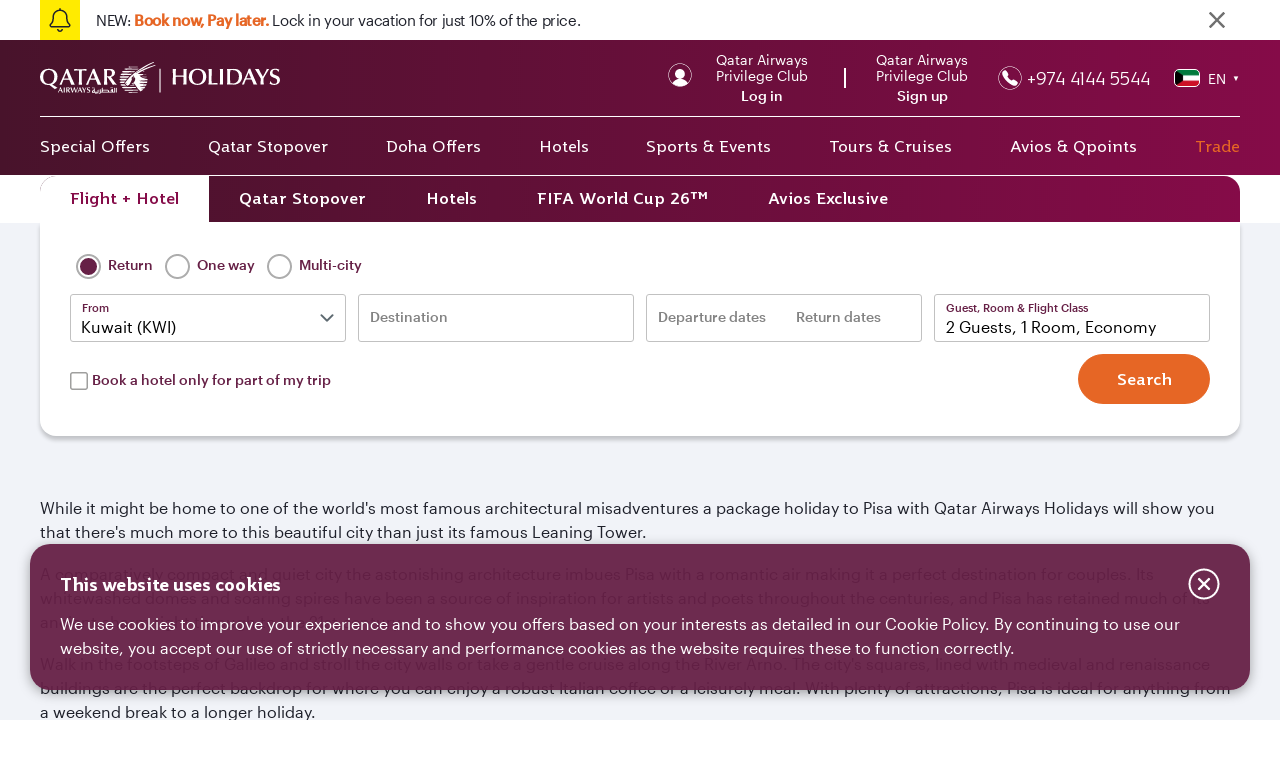

--- FILE ---
content_type: text/html; charset=UTF-8
request_url: https://www.qatarairwaysholidays.com/kw-en/destinations/europe/italy/pisa/
body_size: 156867
content:
<!DOCTYPE html>
<html lang="en-KW" dir="ltr" xmlns="http://www.w3.org/1999/xhtml">
<head>
<base href="https://www.qatarairwaysholidays.com/kw-en/" />
<meta http-equiv="Content-Type" content="text/html; charset=UTF-8" />
<title>Pisa Holidays &amp; Travel Packages | Qatar Airways Holidays Kuwait</title>
<meta name="description" content="Pisa holiday packages deals by Qatar Airways Holidays allows you to customize your holiday or hotel needs according to your interests and budget." />
<meta name="keywords" content="Pisa holiday package , Florence vacation packages , Hotels in  Florence , Europe holiday packages , Italy holiday packages,   Luxury hotels in  Florence, Luxury holidays in Pisa" />
<link rel="alternate" href="https://www.qatarairwaysholidays.com/kw-en/destinations/europe/italy/pisa/" hreflang="en-KW" />
<link rel="alternate" href="https://www.qatarairwaysholidays.com/bh-en/destinations/europe/italy/pisa/" hreflang="en-BH" />
<link rel="alternate" href="https://www.qatarairwaysholidays.com/om-en/destinations/europe/italy/pisa/" hreflang="en-OM" />
<link rel="alternate" href="https://www.qatarairwaysholidays.com/ae-en/destinations/europe/italy/pisa/" hreflang="en-AE" />
<link rel="alternate" href="https://www.qatarairwaysholidays.com/qa-ar/destinations/europe/italy/pisa/" hreflang="ar-QA" />
<link rel="alternate" href="https://www.qatarairwaysholidays.com/qa-en/destinations/europe/italy/pisa/" hreflang="en-QA" />
<link rel="alternate" href="https://www.qatarairwaysholidays.com/sa-ar/destinations/europe/italy/pisa/" hreflang="ar-SA" />
<link rel="alternate" href="https://www.qatarairwaysholidays.com/sa-en/destinations/europe/italy/pisa/" hreflang="en-SA" />
<meta property="og:url" content="https://www.qatarairwaysholidays.com/kw-en/destinations/europe/italy/pisa/" />
<meta property="og:title" content="Book Your Holiday to Pisa with Qatar Airways Holidays" />
<meta property="og:image" content="https://www.qatarairwaysholidays.com/kw-en/images/pisa1/travelfinderss" />
<meta property="og:description" content="Find beach, family friendly, short breaks, romantic getaway, tours, cruise holidays and hotels at your fingertips. Travellers can choose vacation packages fitting ones tastes and budget, including all-inclusive holidays, offers or individually book air tickets with accommodation, sightseeing and activities to tailor make holidays." />
<meta property="og:type" content="place" />
<meta property="place:location:latitude" content="43.7839659" />
<meta property="place:location:longitude" content="10.4040527" />
<meta property="twitter:title" content="Book Your Holiday to Pisa with Qatar Airways Holidays" />
<meta property="og:price:currency" content="KWD" />
<meta property="og:site_name" content="Qatar Airways Holidays" />
<meta property="og:locale" content="en_KW" />
<meta name="fb:page_id" content="416085888477195" />
<meta property="twitter:site" content="@QRHolidays" />
<meta name="msvalidate.01" content="1A27DD7231C03892A1C629676FA16C33" />
<link rel="canonical" href="https://www.qatarairwaysholidays.com/kw-en/destinations/europe/italy/pisa/" />
<link rel="icon" href="https://www.qatarairwaysholidays.com/kw-en/images/favicon_3/favicon" type="image/x-icon" />
<link rel="shortcut icon" href="https://www.qatarairwaysholidays.com/kw-en/images/favicon_3/favicon" type="image/x-icon" />
<link rel="apple-touch-icon" href="https://www.qatarairwaysholidays.com/kw-en/images/app_icon/app60" />
<link rel="apple-touch-icon" sizes="76x76" href="https://www.qatarairwaysholidays.com/kw-en/images/app_icon/app76" />
<link rel="apple-touch-icon" sizes="120x120" href="https://www.qatarairwaysholidays.com/kw-en/images/app_icon/app120" />
<link rel="apple-touch-icon" sizes="152x152" href="https://www.qatarairwaysholidays.com/kw-en/images/app_icon/app152" />
  <meta name="viewport" content="width=device-width, initial-scale=1">
<!-- Google Tag Manager -->
<script>(function(w,d,s,l,i){w[l]=w[l]||[];w[l].push({'gtm.start':
new Date().getTime(),event:'gtm.js'});var f=d.getElementsByTagName(s)[0],
j=d.createElement(s),dl=l!='dataLayer'?'&l='+l:'';j.async=true;j.src=
'https://www.googletagmanager.com/gtm.js?id='+i+dl;f.parentNode.insertBefore(j,f);
})(window,document,'script','dataLayer','GTM-PP8BJ453');
function gtag(){dataLayer.push(arguments);}
</script>
<!-- End Google Tag Manager -->
<link rel="stylesheet" type="text/css" href="https://www.qatarairwaysholidays.com/kw-en/min/?fb=Y3NzL2pxdWVyeS5xdGlwLm1pbi5jc3MsZm9udHMvdmliZS5jc3MsY3NzL2RlZmF1bHQuY3NzLGZvbnRzL3FyaC0yMDIzLmNzcw==&amp;ts=1751549987" />
<link rel="stylesheet" type="text/css" href="css/jquery-ui.min.css" />
<link rel="stylesheet" type="text/css" href="nbf/style_cp.php?type=sb3&amp;ts=1706800420" />
<link rel="stylesheet" type="text/css" href="nbf/style_cp.php?type=sb3&amp;ts=1706800421" />
<link rel="stylesheet" type="text/css" href="nbf/style.php?brand=qrh_kwen&amp;ts=1768391831" />
<link rel="stylesheet" type="text/css" href="nbf/style_tpl.php?tpl=travelfinder&amp;brand=qrh_kwen&amp;ts=1768391926" />
<link rel="stylesheet" type="text/css" href="js/slick-1.8.0/slick/slick.css?1520517277" />
<style type="text/css">
/* CSS FOR ANCHOR LINKS */
.anchor-ctr {
  display: inline-block;
  vertical-align: top;
  margin-right: var(--gutter-size-3);
}
.anchor-link {
  display: block;
  color: #C1C1C1;
  text-align: center;
  padding: var(--gutter-size-2) 0;
  -webkit-box-sizing: border-box;
  box-sizing: border-box;
  border-bottom: 4px solid transparent;
}
.anchor-link:hover,
._selected .anchor-link {
  color: #48132b;
  border-bottom-color: #850b48;
}

@media (max-width:768px) { .anchor-link {
  padding: var(--gutter-size-1) 0;

}
 }
#playerCtr {
  position: absolute;
  width: 100%;
  height: 100%;
  left: 0;
  top: 0;
}    
.topSection-content-ctr:empty {
  display: none; 
}
/* CAROUSEL WRAP */
.index-slide-size {
  height: 65vh;
  min-height: 400px;
  max-height: 450px;
}
#carousel-wrap {
  height: 450px;
}
#carousel-wrap.slick-initialized {
  height: auto;
}
.dir-ltr .carousel-wrap .slick-arrow.slick-prev {
  left: -3rem;
  background-image: url('/img/svg/prev.svg?a=ffffff');
  background-position: 3.5rem center;
}
.dir-ltr .carousel-wrap .slick-arrow.slick-next {
  background-image: url('/img/svg/next.svg?a=ffffff');
  right: -3rem;
  background-position: 1rem center;
}
.dir-rtl .carousel-wrap .slick-arrow.slick-prev {
  background-image: url('/img/svg/next.svg?a=ffffff');
  right: -3rem;
  background-position: 1rem center;
}
.dir-rtl .carousel-wrap .slick-arrow.slick-next {
  left: -3rem;
  background-image: url('/img/svg/prev.svg?a=ffffff');
  background-position: 3.5rem center;
}
.carousel-wrap .slick-arrow {
  z-index: 1;
  position: absolute;
  top: 50%;
  font-size: 0;
  background-color: transparent;
  border: none;
  width: 5rem;
  height: 5rem;
  box-sizing: border-box;
  background-size: .5rem;
  background-repeat: no-repeat;
  background-position: center;
  cursor: pointer;
  background-image: url('/images/fas-chevron-circle-right-white');
  transform: translate(0, -50%);
  box-shadow: #1F212B 0px 0px 8px -2px;
  background-color: rgba(31, 33, 43, .6);
  border-radius: 100%;
}
.carousel-wrap .button-main {
  display: inline-block;
}
.carousel-wrap .slick-dots {
  font-size: 0px;
  white-space: nowrap;
  left: 0;
  width: 100%;
  padding: 0;
  margin: 0;
  position: absolute;
  bottom: 7rem;
  text-align: center;
}
.carousel-wrap .slick-slide {
  height: auto;
}
.carousel-wrap .slick-track {
  display: flex;
}
/* AVIOS BUTTON */
#avios-login-button {
  display: inline-block;
  min-width: 8rem;
}
@media (max-width:480px) { /* AVIOS BUTTON */
#avios-login-button {
  width: 100%;
} }
.page-breadcrumbs .nbf_tpl_tf_bc_sep {
  margin: 0 var(--gutter-size-1);
}
.page-breadcrumbs.nbf_tpl_tf_breadcrumbs a {
  color: #1F212B;
}
.page-breadcrumbs.nbf_tpl_tf_breadcrumbs a:last-of-type {
  color: #850b48;
}
@media (max-width:720px) { .page-breadcrumbs.nbf_tpl_tf_breadcrumbs a:first-of-type {
  background-image: url('[data-uri]');
  color: transparent;
  background-repeat: no-repeat;
  background-size: contain;
  background-position: center;
  letter-spacing: -5px;
}
.page-breadcrumbs .nbf_tpl_tf_bc_sep {
  margin: 0 .625rem;
} }
/* ====== HIDE TABS PER STOREFRONT ====== */
/* Remove VOA for arabic */
html[lang|="ar"] li[aria-controls*="sb3_tabs_tab_container_five_pane"],
/* make single tab in AR storefronts full width */
html[lang|="ar"] li[aria-controls*="searchbox_sb3_tabs_tab_container_one_pane"] {
  width: 100%;
  text-align: start !important;
  font-weight: bold;
}
/* ====== END ====== */
.sb3_tabs > .nbf_tpl_pagesection_tabpane {
  -webkit-box-shadow: 0 4px 4px 0 rgba(0, 0, 0, 0.2);
  box-shadow: 0 4px 4px 0 rgba(0, 0, 0, 0.2);
}
.sb3_flighthotel_pms .sb3_location_field,
.sb3_hotel_pms .location-ctr {
  pointer-events: none;
}
/* left to right settings */
.dir-ltr
  .nbf_tpl_custom.sb3_horizontal
  .sb3_visa_on_arrival_tabs
  > .nbf_tpl_pagesection_tabs
  > .nbf_tpl_pagesection_tab {
  margin-right: var(--gutter-width);
}
.dir-rtl
  .nbf_tpl_custom.sb3_horizontal
  .sb3_visa_on_arrival_tabs
  > .nbf_tpl_pagesection_tabs
  > .nbf_tpl_pagesection_tab {
  margin-left: var(--gutter-width);
}
.dir-ltr
  .nbf_tpl_custom.sb3_horizontal
  .sb3_visa_on_arrival_tabs
  > .nbf_tpl_pagesection_tabs {
    margin-right: var(--gutter-size-1);
}
.dir-rtl
  .nbf_tpl_custom.sb3_horizontal
  .sb3_visa_on_arrival_tabs
  > .nbf_tpl_pagesection_tabs {
    margin-left: var(--gutter-size-1);
}
.sb3_flighthotel_pms .part-dates-wrap {
  display: none;
}
.sb3_flighthotel_multicity_tabs .multicity-toggles,
.sb3_flighthotel_multicity_tabs .flighthotel_multicity_toggles {
  list-style: none;
  display: inline-flex !important;
}
.sb3_flighthotel_multicity_tabs .multicity-toggles button {
  -webkit-appearance: none;
     -moz-appearance: none;
      -ms-appearance: none;
       -o-appearance: none;
          appearance: none;
  background-color: transparent;
  border: none;
}
.sb3_flighthotel_multicity_tabs .multicity-toggles button span {
  display: inline-block;
  width: 25px;
  height: 25px;
  margin: -1px 4px 0 0;
  vertical-align: middle;
  background: url(../image.php?nbf=radiobutton_off&ext=svg) no-repeat scroll 0 0 transparent;
  cursor: pointer;
}
.sb3_flighthotel_multicity_tabs .multicity-toggles button.selected span {
  cursor: pointer;
  background: url(../image.php?nbf=radiobutton_on&ext=svg) no-repeat scroll 0 0 transparent;
}
.sb3_flighthotel_multicity_tabs .datereturnformat_container {
  display: none;
}
@media (max-width:920px) { .sb3_flight_tabs .flight-toggles {
  padding-left: 0;
} }
@media (max-width:720px) { .sb3_flight_tabs .flight_form_toggles {
  text-align: left;
}
.sb3_flight_tabs .flight-toggles {
  position: relative;
  padding: 0;
  top: 0;
}
.sb3_flight_tabs .flight-toggles button {
  padding-top: .5rem;
  padding-bottom: .5rem;
}
.sb3_flight_tabs .sb3_flights_form .passengers_class_container,
.sb3_flight_tabs .sb3_flightopenjaw_form .passengers_class_container {
  justify-content: flex-start !important;
}
.nbf_tpl_custom.sb3_flight .sb3_flights_form .passengers_class_container .numpax_container {
  margin-left: 0;
}
.nbf_tpl_custom.sb3_flight .sb3_flights_form .passengers_class_container .errorslist {
  margin-left: 40px;
  margin-top: 0;
} }
.dates_wrap_hotel.hidden,
.nbf_tpl_custom.sb3_multicentre_flighthotel .sb3_multicentre_form .location_container .partBookHotel_ctr .cc_parthotel .parthotel_container.hidden {
  display: none;
}
.sb3_multicentre_flighthotel .returnDate_ctr_flight.sb3_field_container_disabled input { 
  content: "One way..."; 
}
.addtoexistingbooking_container > br:first-of-type,
.addtoexistingbooking_container > br:last-of-type {
  display: none;
}
.addtoexistingbooking_container form {
  margin: var(--gutter-size-1) 0;
}
.addtoexistingbooking_container > br:first-of-type,
.addtoexistingbooking_container > br:last-of-type {
  display: none;
}
.addtoexistingbooking_container form {
  margin: var(--gutter-size-1) 0;
}
.sb3_flight_stopover_tabs .flight-toggles,
.sb3_flight_stopover_tabs .flight_stopover_toggles {
  list-style: none;
  display: inline-flex !important;
}
.sb3_flight_stopover_tabs .flight-toggles button {
  -webkit-appearance: none;
     -moz-appearance: none;
      -ms-appearance: none;
       -o-appearance: none;
          appearance: none;
  background-color: transparent;
  border: none;
}
.sb3_flight_stopover_tabs .flight-toggles button span {
  display: inline-block;
  width: 25px;
  height: 25px;
  margin: -1px 4px 0 0;
  vertical-align: middle;
  background: url(../image.php?nbf=radiobutton_off&ext=svg) no-repeat scroll 0 0 transparent;
  cursor: pointer;
}
.sb3_flight_stopover_tabs .flight-toggles button.selected span {
  cursor: pointer;
  background: url(../image.php?nbf=radiobutton_on&ext=svg) no-repeat scroll 0 0 transparent;
}
.sb3_flight_stopover_tabs .datereturnformat_container {
  display: none;
}
@media (max-width:920px) { .sb3_flight_tabs .flight-toggles {
  padding-left: 0;
} }
@media (max-width:720px) { .sb3_flight_tabs .flight_form_toggles {
  text-align: left;
}
.sb3_flight_tabs .flight-toggles {
  position: relative;
  padding: 0;
  top: 0;
}
.sb3_flight_tabs .flight-toggles button {
  padding-top: .5rem;
  padding-bottom: .5rem;
}
.sb3_flight_tabs .sb3_flights_form .passengers_class_container,
.sb3_flight_tabs .sb3_flightopenjaw_form .passengers_class_container {
  justify-content: flex-start !important;
}
.nbf_tpl_custom.sb3_flight .sb3_flights_form .passengers_class_container .numpax_container {
  margin-left: 0;
}
.nbf_tpl_custom.sb3_flight .sb3_flights_form .passengers_class_container .errorslist {
  margin-left: 40px;
  margin-top: 0;
} }
.part_outboundDate_ctr[style="display: none;"] + .date_line {
  display: none;
}
/* ================================ */
/* ======= STOPOVER SECTION ======= */
/* ================================ */
.sb3_stopOver_flight .bf_searchform_stopover {
  display: flex;
  flex-flow: row;
  flex-wrap: wrap;
}
.sb3_stopOver_flight .bf_searchform_stopover > .sb3_label {
  flex-basis: 100%;
  position: relative;
  margin-left: 0;
  margin-right: 0;
  margin-bottom: 0.75rem 
}
.sb3_stopOver_flight .bf_searchform_stopover .sb3_stopoverselector,
.sb3_stopOver_flight .bf_searchform_stopover .bf_searchform_stopover_nights {
  width: 25%;
  -webkit-box-sizing: border-box;
  box-sizing: border-box;
  padding-right: var(--gutter-size-1);
  margin-bottom: var(--gutter-size-1);
}
.sb3_stopOver_flight .bf_searchform_stopover .bf_searchform_stopover_nights select {
  width: 100%;
}
.sb3_stopOver_flight .bf_searchform_stopover .bf_searchform_stopover_nights .sb3_label {
  position: static;
  margin-left: 0;
  margin-bottom: var(--gutter-size-1);
  display: block;
}
.sb3_stopOver_flight .bf_searchform_stopover .bf_searchform_stopover_nights select {
  padding-top: .75rem;
  padding-bottom: .75rem;
}
@media (max-width:920px) { .sb3_stopOver_flight .bf_searchform_stopover .sb3_stopoverselector,
.sb3_stopOver_flight .bf_searchform_stopover .bf_searchform_stopover_nights {
  width: 33.33%;
}
.sb3_stopOver_flight .bf_searchform_stopover .bf_searchform_stopover_nights select {
  padding-top: 1.125rem;
  padding-bottom: 1.125rem;
} }
@media (max-width:768px) { .sb3_stopOver_flight .bf_searchform_stopover .bf_searchform_stopover_nights {
  width: 100%;
}
 }
@media (max-width:620px) { .sb3_stopOver_flight .bf_searchform_stopover .sb3_stopoverselector {
  width: 50%;
} }
@media (max-width:480px) { .sb3_stopOver_flight .bf_searchform_stopover .sb3_stopoverselector {
  width: 100%;
} }
.addtoexistingbooking_container > br:first-of-type,
.addtoexistingbooking_container > br:last-of-type {
  display: none;
}
.addtoexistingbooking_container form {
  margin: var(--gutter-size-1) 0;
}
/* FIRST SELECTABLE DATE 
.ui-first-selectable-date {
  position: relative;
}
.ui-first-selectable-date:after {
  position: absolute;
  content: "";
  width: 0; 
  height: 0;
  border-top: 15px solid transparent;
  border-bottom: 14px solid transparent;
  border-left: 14px solid #e66625;
  top: 0;
  left: 0;
}
.ui-first-selectable-date .ui-state-default {
  border-color: #e66625;
}*/
.part_outboundDate_ctr[style="display: none;"] + .date_line {
  display: none;
}
/* ================================ */
/* ======= STOPOVER SECTION ======= */
/* ================================ */
.sb3_stopOver_openJaw .bf_searchform_stopover {
  display: flex;
  flex-flow: row;
  flex-wrap: wrap;
}
.sb3_stopOver_openJaw .bf_searchform_stopover > .sb3_label {
  flex-basis: 100%;
  position: relative;
  margin-left: 0;
  margin-right: 0;
  margin-bottom: 0.75rem 
}
.sb3_stopOver_openJaw .bf_searchform_stopover .sb3_stopoverselector,
.sb3_stopOver_openJaw .bf_searchform_stopover .bf_searchform_stopover_nights {
  width: 25%;
  -webkit-box-sizing: border-box;
  box-sizing: border-box;
  padding-right: var(--gutter-size-1);
  margin-bottom: var(--gutter-size-1);
}
.sb3_stopOver_openJaw .bf_searchform_stopover .bf_searchform_stopover_nights select {
  width: 100%;
}
.nbf_tpl_custom.sb3_stopOver_openJaw .sb3_flightopenjaw_form .sb3_flightopenjaw_legspane .leg_row .sb3_flightopenjaw_addremovelegs .sb3_removeleg {
  top: 2.75rem;
  right: var(--gutter-width-half);
  position: absolute;
  vertical-align: middle;
  width: 20px;
}
.sb3_stopOver_openJaw .bf_searchform_stopover .bf_searchform_stopover_nights .sb3_label {
  position: static;
  margin-left: 0;
  margin-bottom: var(--gutter-size-1);
  display: block;
}
.sb3_stopOver_openJaw .bf_searchform_stopover .bf_searchform_stopover_nights select {
  padding-top: .75rem;
  padding-bottom: .75rem;
}
/* REPLACE LABELS FOR LEG NUMBERS */
.legNum_heading span {
  display: none;
}
.legNum_heading::after {
  font-size: 11px;
  font-weight: 500;
  line-height: 1;
  color: #662046;
}
div[data-legnum="1"] .legNum_heading::after {
  content: "Departure Flight";
}
div[data-legnum="2"] .legNum_heading::after {
  content: "Return Flight";
}
@media (max-width:920px) { .sb3_stopOver_openJaw .bf_searchform_stopover .sb3_stopoverselector,
.sb3_stopOver_openJaw .bf_searchform_stopover .bf_searchform_stopover_nights {
  width: 33.33%;
}
.sb3_stopOver_openJaw .bf_searchform_stopover .bf_searchform_stopover_nights select {
  padding-top: 1.125rem;
  padding-bottom: 1.125rem;
} }
@media (max-width:768px) { .sb3_stopOver_openJaw .bf_searchform_stopover .bf_searchform_stopover_nights {
  width: 100%;
} }
@media (max-width:620px) { .sb3_stopOver_openJaw .bf_searchform_stopover .sb3_stopoverselector {
  width: 50%;
}
 }
.addtoexistingbooking_container > br:first-of-type,
.addtoexistingbooking_container > br:last-of-type {
  display: none;
}
.addtoexistingbooking_container form {
  margin: var(--gutter-size-1) 0;
}
.addtoexistingbooking_container > br:first-of-type,
.addtoexistingbooking_container > br:last-of-type {
  display: none;
}
.addtoexistingbooking_container form {
  margin: var(--gutter-size-1) 0;
}
.part_outboundDate_ctr[style="display: none;"] + .date_line {
  display: none;
}
.addtoexistingbooking_container > br:first-of-type,
.addtoexistingbooking_container > br:last-of-type {
  display: none;
}
.addtoexistingbooking_container form {
  margin: var(--gutter-size-1) 0;
}
/* == 100% height == */
.slick-carousel-wrap > .slickCarousel-bythree.slick-initialized .slick-slide {
  height: auto;
  display: flex;
}
.slick-carousel-wrap > .slickCarousel-bythree > .slick-list > .slick-track {
  display: flex;
  margin-top: 1rem;
  margin-bottom: 1rem;
}
/* left to right, right to left fix */
.dir-rtl .slick-carousel-wrap > .slickCarousel-bythree > .slick-list > .slick-track {
  margin-right: inherit;
}
.dir-ltr .slick-carousel-wrap > .slickCarousel-bythree > .slick-list > .slick-track {
  margin-left: inherit;
}
/* == carousel title == */
.slick-carousel-wrap > .slickCarousel-bythree .node-link a {
  display: flex;
  flex-direction: row;
  flex-wrap: nowrap;
  align-items: center;
}
/* == last carousel slide == */
.slick-carousel-wrap > .slickCarousel-bythree .node-last-slide {
  display: flex;
  align-items: center;
  justify-content: center;
  padding: 0 2.5vw;
  height: 100%;
  width: 100%;
  background-color: #e66625;
  color: #FFFFFF;
  text-decoration: none;
}
.slick-carousel-wrap > .slickCarousel-bythree .node-last-slide:hover {
  text-decoration: underline;
  background-color: #850b48;
}
/* ARROWS */
.slick-carousel-wrap > .slickCarousel-bythree > .slick-arrow {
  position: absolute;
  top: 50%;
  margin: 0;
  padding:0;
  transform: translateY(-50%);
  width: var(--gutter-size-3);
  height: var(--gutter-size-3);
  background-size: .5rem;
}
.dir-ltr .slick-carousel-wrap > .slickCarousel-bythree > .slick-next {
  right: 0;
}
.dir-ltr .slick-carousel-wrap > .slickCarousel-bythree > .slick-prev {
  left: 0;
}
.dir-rtl .slick-carousel-wrap > .slickCarousel-bythree > .slick-next {
  left: 0;
}
.dir-rtl .slick-carousel-wrap > .slickCarousel-bythree > .slick-prev {
  right: 0;
}

.slick-carousel-wrap > .slickCarousel-bythree > .slick-dots {
  display: none !important;
  text-align: center;
  margin-top: var(--gutter-size-3);
}
@media (max-width:810px) { .slick-carousel-wrap > .slickCarousel-bythree > .slick-dots {
  display: block !important;
  margin-top: var(--gutter-size-1);
} }
@media (max-width:620px) { .slick-carousel-wrap > .slickCarousel-bythree > .slick-dots li {
  margin-right:.5rem;
} }
.productPreview_small .star-rating {
  display: inline-block;
}
.productPreview_small .star-rating:empty {
  display: none;
}
.nbf_tpl_custom .prod-star-rating {
  display: inline-block; 
  vertical-align: top;
  width: 1em;
  margin-right: .25em;
}
.nbf_tpl_custom .prod-star-rating:last-of-type {
  margin-right: 0;
}
.avios-product-preview .offer-card .card-price-wrap .card-separator:only-child {
  display: none;
}
/* Left to right - Right to left */
.dir-ltr .avios-product-preview .offer-card .promoTag_text {
  border-radius: 0 0 0 var(--border-radius-3);
  right: 0;
}
.dir-rtl .avios-product-preview .offer-card .promoTag_text {
  border-radius: 0 0 var(--border-radius-3) 0;
  left: 0;
}
.avios-product-preview .offer-card .star-rating img {
  display: inline-block;
}
.avios-product-preview .offer-card .star-rating img { /* star rating images */
  margin: 0 .125rem;
  width: 15px;
  height: auto;
}
.avios-product-preview .offer-card .hotel-star-rating .prod-star-rating {
  display: inline-block; 
  vertical-align: top;
  width: 1em;
  margin-right: .125em;
}
.avios-product-preview .offer-card .offer-description .svg-inline--fa {
  font-size: 1.125em;
}
.avios-product-preview .offer-card .offer-description ul,
.avios-product-preview .offer-card .offer-description ol {
  list-style: none;
  padding-left: 0;
  padding-right: 0;
  margin: 0;
}
.avios-product-preview .offer-card .offer-description ul li,
.avios-product-preview .offer-card .offer-description ol li {
  margin-bottom: var(--gutter-size-1);
}
.dir-ltr .avios-product-preview .offer-card .special-offers-corner:after {
  transform: skewX(20deg) translateX(100%);
}
.dir-rtl .avios-product-preview .offer-card .special-offers-corner:after {
  transform: skewX(-20deg) translateX(-100%);
}
.avios-product-preview .offer-card .special-offers-corner:after { /* corner next to special offers */
  content: 'IL';
  display: inline-block;
  background-color: #FFFFFF;
  color: transparent;
  width: .75rem;
}
.avios-product-preview .offer-card .card-content .offer-details:empty {
  display: none;
}
.avios-product-preview .offer-card .offer-details-icons {
  width: 1.125rem;
  padding: 0 .5rem;
  color: #818A8F;
  display: inline-block;
  vertical-align: middle;
}
.avios-product-preview .offer-card .offer-details-text {
  vertical-align: middle;
  display: inline-block;
  width: calc( 100% - 1.125rem - (.5rem * 2));
  box-sizing: border-box;
  font-size: 0.875rem;
}
.avios-product-preview .offer-card .card-price-wrap .cc_widgetLink #avios-login-button {
  white-space: normal;
  line-height: 1.2;
}
.avios-product-preview .offer-card .card-price-wrap .cc_widgetLink .book-btn > a {
  display: block;
}
.avios-product-preview .offer-card .card-price-wrap .cc_priceFrom .card-price .price .avios-price-display .cash-amount {
  font-weight: bold;
}
.avios-product-preview .tickbox-list-2 ul li {
  padding-left: calc(1.125rem + .5rem);
  line-height: 1.5;
}
.admin-tool-link-offergroup {
  display: inline-flex;
  align-items: center;
}
.offergroup-singleoffer--vertical .offer-card .star-rating img {
  display: inline-block;
}
.offergroup-singleoffer--vertical .offer-card .star-rating img { /* star rating images */
  margin: 0 .125rem;
  width: 15px;
  height: auto;
}
/* Left to right - Right to left */
.dir-ltr .offergroup-singleoffer--vertical .offer-card .offergroupPromoText {
  border-radius: 0 0 0 var(--border-radius-3);
  right: 0;
}
.dir-rtl .offergroup-singleoffer--vertical .offer-card .offergroupPromoText {
  border-radius: 0 0 var(--border-radius-3) 0;
  left: 0;
}
.dir-ltr .offergroup-singleoffer--vertical .offer-card .special-offers-corner:after {
  transform: skewX(20deg) translateX(100%);
}
.dir-rtl .offergroup-singleoffer--vertical .offer-card .special-offers-corner:after {
  transform: skewX(-20deg) translateX(-100%);
}
.offergroup-singleoffer--vertical .offer-card .special-offers-corner:after { /* corner next to special offers */
  content: 'IL';
  display: inline-block;
  background-color: #FFFFFF;
  color: transparent;
  width: .75rem;
}
.offergroup-singleoffer--vertical .offer-card .offer-details-icons {
  width: 1.125rem;
  padding: 0 .5rem;
  color: #818A8F;
  display: inline-block;
  vertical-align: middle;
}
.offergroup-singleoffer--vertical .offer-card .offer-details-text {
  vertical-align: middle;
  display: inline-block;
  width: calc( 100% - 1.125rem - (.5rem * 2));
  box-sizing: border-box;
  font-size: 0.875rem;
}
/* set slide height */
.slickSlideshowSmall_wrap,
.slickSlideshowSmall_wrap .slick-list,
.slickSlideshowSmall_wrap .slick-list .slick-track {
  height: 100%;
}
.slickSlideshowSmall_wrap .slick-arrow, 
.slickSlideshowSmall_wrap .slick-dots {
  transition: opacity 240ms ease;
  opacity: 0;
}
.slickSlideshowSmall_wrap:hover .slick-arrow, 
.slickSlideshowSmall_wrap:hover .slick-dots {
  opacity: 1;
}
.slickSlideshowSmall_wrap .slick-arrow {
  padding: 0;
  margin: 0;
  transition: right 180ms ease, left 180ms ease;
  position: absolute;
  top: 50%;
  width: var(--gutter-size-3);
  height: var(--gutter-size-3);
  background-size: .5rem;
}
/* Left to right */
.dir-ltr .slickSlideshowSmall_wrap .slick-next {
  transform: translateY(-50%);
  right: 3rem;
}
.dir-ltr .slickSlideshowSmall_wrap .slick-prev {
  transform: translateY(-50%);
  left: 3rem;
}
.dir-ltr .slickSlideshowSmall_wrap:hover .slick-next {
  right: 1rem;
}
.dir-ltr .slickSlideshowSmall_wrap:hover .slick-prev {
  left: 1rem;
}
/* Right to left */
.dir-rtl .slickSlideshowSmall_wrap .slick-next {
  transform: translateY(-50%);
  left: 3rem;
}
.dir-rtl .slickSlideshowSmall_wrap .slick-prev {
  transform: translateY(-50%);
  right: 3rem;
}
.dir-rtl .slickSlideshowSmall_wrap:hover .slick-next {
  left: 1rem;
}
.dir-rtl .slickSlideshowSmall_wrap:hover .slick-prev {
  right: 1rem;
}
.slickSlideshowSmall_wrap .slick-dots {
  font-size: 0px;
  white-space: nowrap;
  left: 0;
  width: 100%;
  padding: 0;
  margin: 0;
  position: absolute;
  bottom: var(--gutter-size-1);
  text-align: center;
}
.slickSlideshowSmall_wrap .slick-dots li {
  display: inline-block;
}
.slickSlideshowSmall_wrap .slick-dots li button {
  box-shadow: 0px 3px 5px rgba(0,0,0,.4);
  border: none;
  background-color: #FFFFFF;
  border-radius: 100%;
  padding: 0;
  margin: 0;
  width: 6px;
  height: 6px;
  opacity: .4;
  margin-right: .25rem;
}
.slickSlideshowSmall_wrap .slick-dots li.slick-active button {
  width: 8px;
  height: 8px;
  opacity: 1;
}
@media (max-width:810px) { .slickSlideshowSmall_wrap .slick-dots {
  opacity: 1;
}
.slickSlideshowSmall_wrap:hover .slick-arrow {
  display: none;
}
 }
.admin-tool-link-offergroup {
  display: inline-flex;
  align-items: center;
}
/* Left to right - Right to left */
.dir-ltr .offergroup-singleoffer--horizontal .special-offers-corner:after {
  transform: skewX(20deg) translateX(100%);
}
.dir-rtl .offergroup-singleoffer--horizontal .special-offers-corner:after {
  transform: skewX(-20deg) translateX(-100%);
}
.dir-rtl .offergroup-singleoffer--horizontal .offer-card .offer-price-wrap {
  border-right: 1px solid #DEDEDE;
}
.dir-ltr .offergroup-singleoffer--horizontal .offer-card .offer-price-wrap {
  border-left: 1px solid #DEDEDE;
}
.dir-ltr .offergroup-singleoffer--horizontal .offer-card .offergroupPromoText {
  border-radius: 0 0 0 var(--border-radius-3);
  right: 0;
}
.dir-rtl .offergroup-singleoffer--horizontal .offer-card .offergroupPromoText {
  border-radius: 0 0 var(--border-radius-3) 0;
  left: 0;
}
.offergroup-singleoffer--horizontal .special-offers-corner:after { /* corner next to .special offers */
  content: 'IL';
  display: inline-block;
  background-color: #FFFFFF;
  color: transparent;
  width: .75rem;
}
.offergroup-singleoffer--horizontal .offer-card .star-ratting__desktop,
.offergroup-singleoffer--horizontal .offer-card .star-rating img { /* star rating images */
  margin: 0 .125rem;
  width: 15px;
  height: auto;
}
.offergroup-singleoffer--horizontal .offer-card .offer-details-icons {
  width: 1.125rem;
  padding: 0 .5rem;
  color: #818A8F;
  display: inline-block;
  vertical-align: middle;
}
.offergroup-singleoffer--horizontal .offer-card .offer-details-text {
  vertical-align: middle;
  display: inline-block;
  width: calc( 100% - 1.125rem - (.5rem * 2));
  box-sizing: border-box;
  font-size: 0.875rem;
}
.offergroup-singleoffer--horizontal .offer-card .offer-details > li {
  flex: 1 1 40%;
}
.offergroupPromoText svg {
  font-size: 1.125em;
}
@media (max-width:768px) { .offergroup-singleoffer--horizontal .offer-card .offer-details > li {
  flex: 1 1 100%;
} }
/* set slide height */
.slickSlideshowSmall_wrap,
.slickSlideshowSmall_wrap .slick-list,
.slickSlideshowSmall_wrap .slick-list .slick-track {
  height: 100%;
}
.slickSlideshowSmall_wrap .slick-arrow, 
.slickSlideshowSmall_wrap .slick-dots {
  transition: opacity 240ms ease;
  opacity: 0;
}
.slickSlideshowSmall_wrap:hover .slick-arrow, 
.slickSlideshowSmall_wrap:hover .slick-dots {
  opacity: 1;
}
.slickSlideshowSmall_wrap .slick-arrow {
  padding: 0;
  margin: 0;
  transition: right 180ms ease, left 180ms ease;
  position: absolute;
  top: 50%;
  width: var(--gutter-size-3);
  height: var(--gutter-size-3);
  background-size: .5rem;
}
/* Left to right */
.dir-ltr .slickSlideshowSmall_wrap .slick-next {
  transform: translateY(-50%);
  right: 3rem;
}
.dir-ltr .slickSlideshowSmall_wrap .slick-prev {
  transform: translateY(-50%);
  left: 3rem;
}
.dir-ltr .slickSlideshowSmall_wrap:hover .slick-next {
  right: 1rem;
}
.dir-ltr .slickSlideshowSmall_wrap:hover .slick-prev {
  left: 1rem;
}
/* Right to left */
.dir-rtl .slickSlideshowSmall_wrap .slick-next {
  transform: translateY(-50%);
  left: 3rem;
}
.dir-rtl .slickSlideshowSmall_wrap .slick-prev {
  transform: translateY(-50%);
  right: 3rem;
}
.dir-rtl .slickSlideshowSmall_wrap:hover .slick-next {
  left: 1rem;
}
.dir-rtl .slickSlideshowSmall_wrap:hover .slick-prev {
  right: 1rem;
}
.slickSlideshowSmall_wrap .slick-dots {
  font-size: 0px;
  white-space: nowrap;
  left: 0;
  width: 100%;
  padding: 0;
  margin: 0;
  position: absolute;
  bottom: var(--gutter-size-1);
  text-align: center;
}
.slickSlideshowSmall_wrap .slick-dots li {
  display: inline-block;
}
.slickSlideshowSmall_wrap .slick-dots li button {
  box-shadow: 0px 3px 5px rgba(0,0,0,.4);
  border: none;
  background-color: #FFFFFF;
  border-radius: 100%;
  padding: 0;
  margin: 0;
  width: 6px;
  height: 6px;
  opacity: .4;
  margin-right: .25rem;
}
.slickSlideshowSmall_wrap .slick-dots li.slick-active button {
  width: 8px;
  height: 8px;
  opacity: 1;
}
@media (max-width:810px) { .slickSlideshowSmall_wrap .slick-dots {
  opacity: 1;
}
.slickSlideshowSmall_wrap:hover .slick-arrow {
  display: none;
}
 }
.admin-tool-link-offergroup {
  display: inline-flex;
  align-items: center;
}
.offergroup-singleoffer--wide .offer-card .star-rating img {
  display: inline-block;
}
.offergroup-singleoffer--wide .offer-card .star-rating img { /* star rating images */
  margin: 0 .125rem;
  width: 15px;
  height: auto;
}
/* Left to right - Right to left */
.dir-ltr .offergroup-singleoffer--wide .offer-card .offergroupPromoText {
  border-radius: 0 0 0 var(--border-radius-3);
  right: 0;
}
.dir-rtl .offergroup-singleoffer--wide .offer-card .offergroupPromoText {
  border-radius: 0 0 var(--border-radius-3) 0;
  left: 0;
}
.dir-ltr .offergroup-singleoffer--wide .offer-card .special-offers-corner:after {
  transform: skewX(20deg) translateX(100%);
}
.dir-rtl .offergroup-singleoffer--wide .offer-card .special-offers-corner:after {
  transform: skewX(-20deg) translateX(-100%);
}
.offergroup-singleoffer--wide .offer-card .special-offers-corner:after { /* corner next to special offers */
  content: 'IL';
  display: inline-block;
  background-color: #FFFFFF;
  color: transparent;
  width: .75rem;
}
.offergroup-singleoffer--wide .offer-card .offer-details-icons {
  width: 1.125rem;
  padding: 0 .5rem;
  color: #818A8F;
  display: inline-block;
  vertical-align: middle;
}
.offergroup-singleoffer--wide .offer-card .offer-details-text {
  vertical-align: middle;
  display: inline-block;
  width: calc( 100% - 1.125rem - (.5rem * 2));
  box-sizing: border-box;
  font-size: 0.875rem;
}
.offergroup-singleoffer--wide .offer-card .offer-details > li {
  flex: 1 1 40%;
}
.offergroupPromoText svg {
  font-size: 1.125em;
}

@media (max-width:620px) { .slideshow-hotelImages {
  height: auto;
} }
/* set slide height */
.slickSlideshowSmall_wrap,
.slickSlideshowSmall_wrap .slick-list,
.slickSlideshowSmall_wrap .slick-list .slick-track {
  height: 100%;
}
.slickSlideshowSmall_wrap .slick-arrow, 
.slickSlideshowSmall_wrap .slick-dots {
  transition: opacity 240ms ease;
  opacity: 0;
}
.slickSlideshowSmall_wrap:hover .slick-arrow, 
.slickSlideshowSmall_wrap:hover .slick-dots {
  opacity: 1;
}
.slickSlideshowSmall_wrap .slick-arrow {
  padding: 0;
  margin: 0;
  transition: right 180ms ease, left 180ms ease;
  position: absolute;
  top: 50%;
  width: var(--gutter-size-3);
  height: var(--gutter-size-3);
  background-size: .5rem;
}
/* Left to right */
.dir-ltr .slickSlideshowSmall_wrap .slick-next {
  transform: translateY(-50%);
  right: 3rem;
}
.dir-ltr .slickSlideshowSmall_wrap .slick-prev {
  transform: translateY(-50%);
  left: 3rem;
}
.dir-ltr .slickSlideshowSmall_wrap:hover .slick-next {
  right: 1rem;
}
.dir-ltr .slickSlideshowSmall_wrap:hover .slick-prev {
  left: 1rem;
}
/* Right to left */
.dir-rtl .slickSlideshowSmall_wrap .slick-next {
  transform: translateY(-50%);
  left: 3rem;
}
.dir-rtl .slickSlideshowSmall_wrap .slick-prev {
  transform: translateY(-50%);
  right: 3rem;
}
.dir-rtl .slickSlideshowSmall_wrap:hover .slick-next {
  left: 1rem;
}
.dir-rtl .slickSlideshowSmall_wrap:hover .slick-prev {
  right: 1rem;
}
.slickSlideshowSmall_wrap .slick-dots {
  font-size: 0px;
  white-space: nowrap;
  left: 0;
  width: 100%;
  padding: 0;
  margin: 0;
  position: absolute;
  bottom: var(--gutter-size-1);
  text-align: center;
}
.slickSlideshowSmall_wrap .slick-dots li {
  display: inline-block;
}
.slickSlideshowSmall_wrap .slick-dots li button {
  box-shadow: 0px 3px 5px rgba(0,0,0,.4);
  border: none;
  background-color: #FFFFFF;
  border-radius: 100%;
  padding: 0;
  margin: 0;
  width: 6px;
  height: 6px;
  opacity: .4;
  margin-right: .25rem;
}
.slickSlideshowSmall_wrap .slick-dots li.slick-active button {
  width: 8px;
  height: 8px;
  opacity: 1;
}
@media (max-width:810px) { .slickSlideshowSmall_wrap .slick-dots {
  opacity: 1;
}
.slickSlideshowSmall_wrap:hover .slick-arrow {
  display: none;
}
 }
.admin-tool-link-offergroup {
  display: inline-flex;
  align-items: center;
}
/* Left to right - Right to left */
.offer--vertical .offer-card .star-rating img {
  display: inline-block;
}
.offer--vertical .offer-card .star-rating img { /* star rating images */
  margin: 0 .125rem;
  width: 15px;
  height: auto;
}
/* 
.v-offer-content-ctr,
.v-offer-gallery-ctr {
  width: 100%;
} */
.dir-ltr .offer--vertical .offer-card .special-offers-corner:after {
  transform: skewX(20deg) translateX(100%);
}
.dir-rtl .offer--vertical .offer-card .special-offers-corner:after {
  transform: skewX(-20deg) translateX(-100%);
}
.offer--vertical .offer-card .special-offers-corner:after { /* corner next to special offers */
  content: 'IL';
  display: inline-block;
  background-color: #FFFFFF;
  color: transparent;
  width: .75rem;
}
.offer--vertical .offer-card .offer-details-icons {
  width: 1.125rem;
  padding: 0 .5rem;
  color: #818A8F;
  display: inline-block;
  vertical-align: middle;
}
.offer--vertical .offer-card .offer-details-text {
  vertical-align: middle;
  display: inline-block;
  width: calc( 100% - 1.125rem - (.5rem * 2));
  box-sizing: border-box;
  font-size: 0.875rem;
}
@media (max-width:620px) { .offer--vertical .offer-card .slideshow-hotelImages {
  height: auto;
} }
/* set slide height */
.slickSlideshowSmall_wrap,
.slickSlideshowSmall_wrap .slick-list,
.slickSlideshowSmall_wrap .slick-list .slick-track {
  height: 100%;
}
.slickSlideshowSmall_wrap .slick-arrow, 
.slickSlideshowSmall_wrap .slick-dots {
  transition: opacity 240ms ease;
  opacity: 0;
}
.slickSlideshowSmall_wrap:hover .slick-arrow, 
.slickSlideshowSmall_wrap:hover .slick-dots {
  opacity: 1;
}
.slickSlideshowSmall_wrap .slick-arrow {
  padding: 0;
  margin: 0;
  transition: right 180ms ease, left 180ms ease;
  position: absolute;
  top: 50%;
  width: var(--gutter-size-3);
  height: var(--gutter-size-3);
  background-size: .5rem;
}
/* Left to right */
.dir-ltr .slickSlideshowSmall_wrap .slick-next {
  transform: translateY(-50%);
  right: 3rem;
}
.dir-ltr .slickSlideshowSmall_wrap .slick-prev {
  transform: translateY(-50%);
  left: 3rem;
}
.dir-ltr .slickSlideshowSmall_wrap:hover .slick-next {
  right: 1rem;
}
.dir-ltr .slickSlideshowSmall_wrap:hover .slick-prev {
  left: 1rem;
}
/* Right to left */
.dir-rtl .slickSlideshowSmall_wrap .slick-next {
  transform: translateY(-50%);
  left: 3rem;
}
.dir-rtl .slickSlideshowSmall_wrap .slick-prev {
  transform: translateY(-50%);
  right: 3rem;
}
.dir-rtl .slickSlideshowSmall_wrap:hover .slick-next {
  left: 1rem;
}
.dir-rtl .slickSlideshowSmall_wrap:hover .slick-prev {
  right: 1rem;
}
.slickSlideshowSmall_wrap .slick-dots {
  font-size: 0px;
  white-space: nowrap;
  left: 0;
  width: 100%;
  padding: 0;
  margin: 0;
  position: absolute;
  bottom: var(--gutter-size-1);
  text-align: center;
}
.slickSlideshowSmall_wrap .slick-dots li {
  display: inline-block;
}
.slickSlideshowSmall_wrap .slick-dots li button {
  box-shadow: 0px 3px 5px rgba(0,0,0,.4);
  border: none;
  background-color: #FFFFFF;
  border-radius: 100%;
  padding: 0;
  margin: 0;
  width: 6px;
  height: 6px;
  opacity: .4;
  margin-right: .25rem;
}
.slickSlideshowSmall_wrap .slick-dots li.slick-active button {
  width: 8px;
  height: 8px;
  opacity: 1;
}
@media (max-width:810px) { .slickSlideshowSmall_wrap .slick-dots {
  opacity: 1;
}
.slickSlideshowSmall_wrap:hover .slick-arrow {
  display: none;
}
 }
.hotelTag-text,
.hotelTag-img {
  padding-left: .125rem;
  padding-right: .125rem;
  -webkit-box-sizing: border-box;
  box-sizing: border-box;
  display: inline-block;
  vertical-align: middle;
}
.hotelTag-img {
  width: 1.75rem;
  height: auto;
}
.op-so-icons {
  width: 1.125rem;
  color: #818A8F;
  display: inline-block;
  vertical-align: middle;
}
.op-h-so-text {
  width: calc( 100% - 4.15rem);
  font-size: 0.875rem;
}
.offerPreview_starRatingImages > img {
  margin: 0 .125rem;
  width: 15px;
  height: auto;
}
.offer--horizontal .offer-card .offer-details-icons {
  width: 1.125rem;
  padding: 0 .5rem;
  color: #818A8F;
  display: inline-block;
  vertical-align: middle;
}
.offer--horizontal .offer-card .offer-details-text {
  vertical-align: middle;
  display: inline-block;
  width: calc( 100% - 1.125rem - (.5rem * 2));
  box-sizing: border-box;
  font-size: 0.875rem;
}
.dir-rtl .offer--horizontal .offer-card .content-inner {
  border-left: 1px solid #DEDEDE;
}
.dir-ltr .offer--horizontal .offer-card .content-inner {
  border-right: 1px solid #DEDEDE;
}
@media (max-width:720px) { .dir-rtl .offer--horizontal .offer-card .content-inner {
  border-right: none;
}
.dir-lrt .offer--horizontal .offer-card .content-inner {
  border-left: none;
} }
/* set slide height */
.slickSlideshowSmall_wrap,
.slickSlideshowSmall_wrap .slick-list,
.slickSlideshowSmall_wrap .slick-list .slick-track {
  height: 100%;
}
.slickSlideshowSmall_wrap .slick-arrow, 
.slickSlideshowSmall_wrap .slick-dots {
  transition: opacity 240ms ease;
  opacity: 0;
}
.slickSlideshowSmall_wrap:hover .slick-arrow, 
.slickSlideshowSmall_wrap:hover .slick-dots {
  opacity: 1;
}
.slickSlideshowSmall_wrap .slick-arrow {
  padding: 0;
  margin: 0;
  transition: right 180ms ease, left 180ms ease;
  position: absolute;
  top: 50%;
  width: var(--gutter-size-3);
  height: var(--gutter-size-3);
  background-size: .5rem;
}
/* Left to right */
.dir-ltr .slickSlideshowSmall_wrap .slick-next {
  transform: translateY(-50%);
  right: 3rem;
}
.dir-ltr .slickSlideshowSmall_wrap .slick-prev {
  transform: translateY(-50%);
  left: 3rem;
}
.dir-ltr .slickSlideshowSmall_wrap:hover .slick-next {
  right: 1rem;
}
.dir-ltr .slickSlideshowSmall_wrap:hover .slick-prev {
  left: 1rem;
}
/* Right to left */
.dir-rtl .slickSlideshowSmall_wrap .slick-next {
  transform: translateY(-50%);
  left: 3rem;
}
.dir-rtl .slickSlideshowSmall_wrap .slick-prev {
  transform: translateY(-50%);
  right: 3rem;
}
.dir-rtl .slickSlideshowSmall_wrap:hover .slick-next {
  left: 1rem;
}
.dir-rtl .slickSlideshowSmall_wrap:hover .slick-prev {
  right: 1rem;
}
.slickSlideshowSmall_wrap .slick-dots {
  font-size: 0px;
  white-space: nowrap;
  left: 0;
  width: 100%;
  padding: 0;
  margin: 0;
  position: absolute;
  bottom: var(--gutter-size-1);
  text-align: center;
}
.slickSlideshowSmall_wrap .slick-dots li {
  display: inline-block;
}
.slickSlideshowSmall_wrap .slick-dots li button {
  box-shadow: 0px 3px 5px rgba(0,0,0,.4);
  border: none;
  background-color: #FFFFFF;
  border-radius: 100%;
  padding: 0;
  margin: 0;
  width: 6px;
  height: 6px;
  opacity: .4;
  margin-right: .25rem;
}
.slickSlideshowSmall_wrap .slick-dots li.slick-active button {
  width: 8px;
  height: 8px;
  opacity: 1;
}
@media (max-width:810px) { .slickSlideshowSmall_wrap .slick-dots {
  opacity: 1;
}
.slickSlideshowSmall_wrap:hover .slick-arrow {
  display: none;
}
 }
.faq-section .icon-closed,
.faq-section .icon-opened {
  vertical-align: middle;
  width: var(--gutter-size-1);
  font-size: 1.125rem;
}
.faq-section .icon-closed {
  display: inline-block;
}
.faq-section .expanded .icon-closed,
.faq-section .icon-opened {
  display: none;
}
.faq-section .expanded .icon-opened {
  display: inline-block;
}
@media (max-width:768px) { .faq-section .icon-closed,
.faq-section .icon-opened {
  width: var(--gutter-size-3);
  font-size: 2rem;
} }
/* ARROWS */
.relatedArticleNodes_slidesWrap .slick-arrow {
  position: absolute;
  top: 50%;
  margin: 0;
  font-size: 0px;
  padding:0;
  transform: translateY(-50%);
  width: var(--gutter-size-3);
  height: var(--gutter-size-3);
  z-index: 1;
  background-size: .5rem;
}
.relatedArticleNodes_slidesWrap .slick-arrow.slick-disabled {
  opacity: 0;
  pointer-events: none;
}
.dir-ltr .relatedArticleNodes_slidesWrap .slick-next {
  right: calc( ( 100vw - var(--site-width) ) / 2 + ( var(--gutter-width) / 2 ) );
}
.dir-ltr .relatedArticleNodes_slidesWrap .slick-prev {
  left: calc( ( 100vw - var(--site-width) ) / 2 + ( var(--gutter-width) / 2 ) ) ;
}
.dir-rtl .relatedArticleNodes_slidesWrap .slick-next {
  left: calc( ( 100vw - var(--site-width) ) / 2 + ( var(--gutter-width) / 2 ) );
}
.dir-rtl .relatedArticleNodes_slidesWrap .slick-prev {
  right: calc( ( 100vw - var(--site-width) ) / 2 + ( var(--gutter-width) / 2 ) ) ;
}
.relatedArticleNodes_slidesWrap  .slick-dots {
  margin-top: var(--gutter-size-3);
  text-align: center;
}
/* == 100% height == */
.slick-carousel-wrap > .slickCarousel-bythree.slick-initialized .slick-slide {
  height: auto;
  display: flex;
}
.slick-carousel-wrap > .slickCarousel-bythree > .slick-list > .slick-track {
  display: flex;
  margin-top: 1rem;
  margin-bottom: 1rem;
}
/* left to right, right to left fix */
.dir-rtl .slick-carousel-wrap > .slickCarousel-bythree > .slick-list > .slick-track {
  margin-right: inherit;
}
.dir-ltr .slick-carousel-wrap > .slickCarousel-bythree > .slick-list > .slick-track {
  margin-left: inherit;
}
/* == carousel title == */
.slick-carousel-wrap > .slickCarousel-bythree .node-link a {
  display: flex;
  flex-direction: row;
  flex-wrap: nowrap;
  align-items: center;
}
/* == last carousel slide == */
.slick-carousel-wrap > .slickCarousel-bythree .node-last-slide {
  display: flex;
  align-items: center;
  justify-content: center;
  padding: 0 2.5vw;
  height: 100%;
  width: 100%;
  background-color: #e66625;
  color: #FFFFFF;
  text-decoration: none;
}
.slick-carousel-wrap > .slickCarousel-bythree .node-last-slide:hover {
  text-decoration: underline;
  background-color: #850b48;
}
/* ARROWS */
.slick-carousel-wrap > .slickCarousel-bythree > .slick-arrow {
  position: absolute;
  top: 50%;
  margin: 0;
  padding:0;
  transform: translateY(-50%);
  width: var(--gutter-size-3);
  height: var(--gutter-size-3);
  background-size: .5rem;
}
.dir-ltr .slick-carousel-wrap > .slickCarousel-bythree > .slick-next {
  right: 0;
}
.dir-ltr .slick-carousel-wrap > .slickCarousel-bythree > .slick-prev {
  left: 0;
}
.dir-rtl .slick-carousel-wrap > .slickCarousel-bythree > .slick-next {
  left: 0;
}
.dir-rtl .slick-carousel-wrap > .slickCarousel-bythree > .slick-prev {
  right: 0;
}

.slick-carousel-wrap > .slickCarousel-bythree > .slick-dots {
  display: none !important;
  text-align: center;
  margin-top: var(--gutter-size-3);
}
@media (max-width:810px) { .slick-carousel-wrap > .slickCarousel-bythree > .slick-dots {
  display: block !important;
  margin-top: var(--gutter-size-1);
} }
@media (max-width:620px) { .slick-carousel-wrap > .slickCarousel-bythree > .slick-dots li {
  margin-right:.5rem;
} }
.nodePreview_minimalArrow-url {
  vertical-align: top;
  position: relative;
  display: flex;
  flex-direction: column;
  height: 100%;
  text-decoration: none;
}
.nodePreview_minimalArrow-url:hover .vertical-line {
  width: 60% !important;
}
.scale-nodeImg { 
  scale: 1; 
  transition: scale 180ms ease;
}
.nodePreview_minimalArrow-url:hover .scale-nodeImg {
  scale: 1.05;
}
.nodePreview_minimalArrow-url:hover .arrow-icon {
  background-color: #e66625;
  border-color: #e66625 !important;
}
.dir-rtl .arrow-icon { /* rotate the arrow for arabic */
  transform: rotateY(180deg);
}

.nbf_tpl_dataentryform_ajax.submitted {
  display: none;
}
.dir-ltr .responsys-form .columns-wrap {
  background: rgb(0,0,0);
  background: linear-gradient(280deg, rgba(0,0,0,0.5) 0%, rgba(0,0,0,0.48) 50%, rgba(0,0,0,0) 75%, rgba(0,0,0,0) 100%);
}
.dir-rtl .responsys-form .columns-wrap {
  background: rgb(0,0,0);
  background: linear-gradient(45deg, rgba(0,0,0,0.5) 0%, rgba(0,0,0,0.48) 50%, rgba(0,0,0,0) 75%, rgba(0,0,0,0) 100%);
}
.responsys-form > img {
  object-fit: cover;
  position: absolute;
  left: 0;
  bottom: 0;
  right: 0;
  top: 0;
  width: 100%;
  height: 100%;
}
.responsys-form .errortext {
  font-weight: bold;
  color: #FFFFFF;
}
.nbf_tpl_dataentryform_field_cont.qrh_newsletter_responsys-email,
.nbf_tpl_dataentryform_field_cont.qrh_newsletter_responsys-city {
  width: 50%;
  display: inline-block;
  vertical-align: top;
}
.responsys-form .qrh_newsletter_responsys-background-image {
  display: none;
}
.qrh_newsletter_responsys-accept-tickbox .description {
  display: block;
  color: #FFFFFF;
  font-weight: bold;
  margin-top: var(--gutter-size-1);
  margin-bottom: var(--gutter-size-1);
}
.responsys-form form.textbox-simple input {
  padding-top: .75rem;
  padding-bottom: .75rem;
}
.responsys-form { position: relative; }
.responsys-form .nbf_tpl_dataentryform_inlineconfirmation {
  color: #FFFFFF;
  font-weight: 500;
  padding-top: var(--gutter-size-4) 0;
}
.qrh_newsletter_responsys-accept-tickbox a {
  color: #FFFFFF;
}
@media (max-width:810px) { .responsys-form .columns-wrap {
  background: rgba(0,0,0,0.5);
} }
@media (max-width:620px) { .nbf_tpl_dataentryform_field_cont.qrh_newsletter_responsys-email,
.nbf_tpl_dataentryform_field_cont.qrh_newsletter_responsys-city {
  width: 100%;
  display: block;
} }
.bf_hotelgridview .bf_hotelgridview_link,
.bf_hotelgridview .bf_profile_shortlist_toggle a {
  color: #FFFFFF !important;
}
/* STATIC MAP */
.bf_static_map_image {
  height: 150px;
  overflow: hidden;
  display: flex;
  justify-content: center;
}
.bf_static_map_image img {
  max-width: none !important;
}
.bf_static_map_modal_link {
  margin: 1rem 0 .5rem 0;
}
/* FULL SCREEN MAP */
.bf_slidebox.slideleft.slidefull, .bf_slidebox.slideright.slidefull {
  width: 95%;
}
/* FILTERS */
/*.bf_flow_hotel*/ .bf_filters .bf_numrslt {
  background-color: #520C30;
  color: #FFFFFF;
  font-weight: 500;
  margin: -10px;
  margin-bottom: 20px;
  padding: 10px;
}
.bf_filters .bf_filtersection+.bf_filtersection:before, .bf_filters_tourtags .bf_filterheader:not(:first-child):before {
  border-top-width: 1px !important;
  border-color: #C1C1C1;
}
/* remove price on amenities filter */
.bf_filtercollapsecontainer.bf_filters_amenities .bf_cst {
  display: none;
}
/* HOTEL RESULT ITEM */
/* per person/total price text 
.bf_flow_hotel .bf_rsitem_list .bf_displayprice .bf_pricemode,
.bf_flow_hotel .bf_roomratescompact_container .bf_roomrates_pricemodetext_container,*/
/* room rates heading - your chosen room/s */
.bf_flow_hotel .bf_roomratescompact_container .bf_roomrates_roomheading,
/* remove share icon 
.bf_flow_hotel .bf_roomratescompact_container .bf_roomrates_roomrate .bf_roomrates_roomrate_sharecontainer,*/
/* price difference text */
.bf_flow_hotel .bf_roomratescompact_container .bf_roomrates_roomrate_pricecontainer .bf_pricediff {
  display: none;
}
.bf_flow_hotel .bf_roomratescompact_container .bf_roomrates_room .bf_roomrates_ratescontainer>.bf_roomrates_roomrate.bf_option--selected {
  border-top: solid 2px;
  border-radius: var(--border-radius-3);
  border-color: #93DA82;
  box-shadow: none;
}
/* room information link */
.bf_flow_hotel .bf_roomratescompact_container a.bf_roomrates_roommoreinfo {
  text-decoration: underline;
  cursor: pointer;
}
/* cancellation text */
.bf_flow_hotel .bf_roomratescompact_container .bf_roomrates_roomrate .bf_roomrates_roomrate_canxtext {
  text-align: left;
}
/* price */ 
.bf_flow_hotel .bf_roomrates_room .bf_roomrates_roomrate_pricecontainer .bf_price {
  /*color: #520C30;*/
  white-space: nowrap;
}
/* BUTTONS */
.bf_flow_hotel .bf_roomratescompact_container button.bf_btn, 
.bf_flow_hotel .bf_roomratescompact_container div.bf_btn, 
.bf_flow_hotel .bf_roomratescompact_container a.bf_btn {
  padding: var(--gutter-size-16) var(--gutter-size-32) calc(var(--gutter-size-16) - 1px) var(--gutter-size-32) !important;
}
/* ROOM RATES */
.bf_flow_hotel .bf_rsitem .bf_roomratescompact_container,
.bf_flow_hotel div.bf_roomratescompact_container .bf_roomrates_room {
  border-top: 2px solid #C1C1C1;
  border-radius: 0;
}
.bf_roomratescompact_container .bf_roomrates_room .bf_roomrates_roomdesc {
  padding-top: 1rem;
}
.bf_roomratescompact_container .bf_detailedhotelroom {
  margin-right: 1rem;
}
.bf_roomratescompact_container .bf_roomrates_roomdetails {
  padding: 1rem 0;
}
.bf_roomratescompact_container .bf_roomrates_roomdetails .bf_roomrates_roomname {
  font-size: 1.3rem;
}
.bf_roomratescompact_container .bf_roomrates_roomratename span.rateCode {
  padding: 8px;
  border-radius: 50px;
  margin-top: .5em;
}
/* SHOW ROOM RATE PRICE TEXT ON HOTEL DETAILS */
.bf_detailedhotel .bf_roomratescompact_container .bf_roomrates_roomrate--hidepricemode .bf_roomrates_roomrate_pricecontainer .bf_pricemode {
  display: block;
  margin: 5px 0;
}
/* ADVERT SPACE */
.bf_flow_hotel .bf_lfctr {
  display: flex;
}
.bfv3_endofdetailspage {
  display: none;
}
/* hotel results */
.bf_hotelresultscontainer .bf_results,
.bf_flow_hotel .bf_lfctr .bf_detailedhotel {
  width: calc(100% - 160px - 3.5rem);
}
.bf_hotelresultscontainer .bf_results {
  margin-left: 1.75em;
}
.bf_hotelresultscontainer .bf_results_rightcol {
  width: 160px;
  margin-left: 1.75rem;
  gap: 1.5rem;
  max-height: calc(100vh - 1rem);
  position: sticky;
  top: 1rem;
  overflow-x: hidden;
  overflow-y: auto;
}
/* hotel details */
.bf_flow_hotel .bf_lfctr .bf_detailedhotel {
  display: flex;
  flex-direction: column;
}
.bf_detailssidebar.bf_hotelmapcontainer {
  float: none;
  padding: 0;
  width: 160px !important;
}
/* HOTEL DETAILS */
/* avios banner */
.bf_flow_hotel .bfv3_belowdetailscolumncontent,
/* location map title */
.bf_hotelmapcontainer .bf_detailssidebar_section .bf_detailssidebar_title {
  display: none;
}
.bf_detailedhotel .bf_tabs_tabpane {
  -webkit-box-shadow: var(--shadow-ui-3);
          box-shadow: var(--shadow-ui-3);
  border: none;
  border-radius: var(--border-radius-3);
  overflow: hidden;
  margin-bottom: 1rem;
}
.bf_detailedhotel .bf_hotelinfo .bf_hoteldistance {
  order: 3;
}
/* HOTEL DETAILS  - FLIGHTS */
.bf_flow_details .bf_detailssidebar.bf_hotelmapcontainer hr.bf_horizontalrule {
  display: none;
}
.bf_flow_details .bf_detailssidebar_section {
  margin-bottom: 2em;
}
.bf_flow_details .bf_detailssidebar_section:empty {
  margin-bottom: 0;
}
.bf_flow_details h2.bf_title_text.flights_toggle {
  background-color: #F1F3F8;
  border-radius: var(--border-radius-2);
  padding: var(--gutter-size-1);
  margin-right: 1rem;
  background-image: url('/img/svg/filterdown.svg?a=1F212B');
  background-repeat: no-repeat;
  background-position: right 1rem center;
  background-size: 1em 1em;
}
.bf_flow_details h2.bf_title_text.flights_toggle:hover {
  cursor: pointer;
}
/* RESULTS PRICING TOGGLE */
.dir-ltr div.bf_prtgl,
.dir-rtl div.bf_prtgl {
  border: none;
}
/* FLIGHTS ON HOTEL DETAILS */
.bf_flow_details h2.bf_title_text.flights_toggle.expanded {
  background-image: url('/img/svg/filterup.svg?a=1F212B');
}
.bf_flow_details.bf_flow_hotel .bf_detailssidebar_content.bfv3_hidden {
  display: none;
}
.bf_flow_details.bf_flow_hotel .bf_detailssidebar_content {
  -webkit-box-shadow: var(--shadow-ui-3);
          box-shadow: var(--shadow-ui-3);
  border-radius: var(--border-radius-3);
  padding: .5rem;
  overflow: hidden;
  display: flex;
  align-items: center;
}
.bf_detailssidebar_section .bf_detailssidebar_content .bf_detailssidebar_contentrow {
  margin-bottom: 0;
}
.bf_detailssidebar_section .bf_detailssidebar_content .bf_detailssidebar_contentrow.bf_fdetails {
  flex: 1;
}
.bf_flow_details.bf_flow_hotel .bf_fleginfo,
.bf_flow_details.bf_flow_hotel .bf_fleginfo .bf_fcol_fdata {
  display: flex;
  flex-flow: row;
}
.bf_flow_details.bf_flow_hotel .bf_fleginfo {
  width: 100%;
  align-items: center;
  border-bottom: solid 1px #DEDEDE;
  padding: .5em 0;
}
.bf_flow_details.bf_flow_hotel .bf_fleginfo:first-of-type {
  padding-top: 0;
}
.bf_flow_details.bf_flow_hotel .bf_fleginfo:last-of-type {
  border-bottom: none;
}
.bf_flow_details.bf_flow_hotel .bf_fleginfo .bf_fcol_logo,
.bf_detailssidebar_section .bf_detailssidebar_content .bf_detailssidebar_contentrow.bf_fbginfo {
  margin: 1em;
}
.bf_flow_details.bf_flow_hotel .bf_fleginfo .bf_fcol_logo {
  flex: 1 1 20%;
  text-align: center;
}
.bf_flow_details.bf_flow_hotel .bf_fleginfo .bf_fcol_logo .bf_airlogo img {
  margin-left: auto;
  margin-right: auto;
}
.bf_flow_details.bf_flow_hotel .bf_fleginfo .bf_fcol_fdata {
  flex: 1 1 80%;
  justify-content: center;
  border: solid 1px #DEDEDE;
  border-width: 0 1px 0 1px;
}
.bf_flow_details.bf_flow_hotel .bf_fleginfo .bf_fcol_fdata div.bf_legicons {
  text-align: center;
}
.bf_flow_details.bf_flow_hotel div.bf_dividers>div+div:before {
  color: #C1C1C1;
}
/* PRICING WORDING */
div.bf_roomratescompact_container .bf_roomrates_room .bf_roomrates_pricemodetext_container {
  display: none;
}
.bf_multicentre_stage_text_container .bf_btn.bf_l2 {
  padding: var(--gutter-size-1);
  margin: var(--gutter-size-1) 0 0;
}
/* DATE LINE IN WHOOSHER */
h3.bf_pms_dateline_header.bf_l3:empty {
  padding: 0;
}
@media (max-width:1024px) { .bf_flow_details .bfv3_rightofresults/*,
.bf_detailssidebar.bf_hotelmapcontainer*/ {
  display: none;
}
.bfv3_endofdetailspage {
  display: block;
  width: calc(100% - 2rem);
  margin: 1rem auto;
}
/* HOTEL DETAILS TEXT */
.bf_detailedhotel .bf_hotelinfo {
  align-items: center;
}
.bf_detailedhotel .bf_hotelinfo .bf_hotelname {
  width: 100%;
}
.bf_detailedhotel .bf_hotelinfo .bf_hotelrating,
.bf_flow_hotel.bf_1024 .bf_lfctr .bf_detailssidebar {
  max-width: 50%;
}
.bf_detailedhotel .bf_hotelinfo .bf_hotelcity {
  order: 3;
}
.bf_detailedhotel .bf_hotelinfo .bf_hoteltags {
  order: 4;
}
.bf_flow_details.bf_1024 .bf_detailssidebar_section,
.bf_flow_hotel.bf_1024 .bf_lfctr .bf_detailssidebar {
  margin-bottom: 0;
}
/* CHANGE VIEW MAP/STATIC MAP BUTTON */
.bf_flow_details .bf_static_map {
  background-color: transparent;
  padding: 0;
  display: flex;
  justify-content: end;
}
.bf_flow_details .bf_static_map_image {
  display: none;
}
.bf_flow_details .bf_static_map_modal_link {
  border: solid 2px #e66625;
  text-decoration: none;
  color: #e66625;
  font-size: 1rem;
  font-weight: 500;
  padding: var(--gutter-size-16) var(--gutter-size-32) calc(var(--gutter-size-16) - 1px) var(--gutter-size-32);
  margin: 0;
  -webkit-border-radius: var(--border-radius-5);
          border-radius: var(--border-radius-5);
  line-height: 1;
  -webkit-box-sizing: border-box;
          box-sizing: border-box;
  cursor: pointer;
  user-select: none;
  font-family: "Jotia";
  transition: all .2s ease;
  white-space: nowrap;
}
/* FLIGHTS ON HOTEL DETAILS */
.bf_flow_details h2.bf_title_text.flights_toggle {
  margin-right: 0;
}
.bf_flow_details.bf_flow_hotel .bf_detailssidebar_content {
  margin-bottom: 2em;
}
.bf_detailssidebar_section .bf_detailssidebar_content .bf_detailssidebar_contentrow.bf_fdetails {
  flex: 1 1 100%;
} }
@media (max-width:810px) { .bf_flow_details.bf_flow_hotel .bf_detailssidebar_content {
  flex-flow: column;
}
.bf_detailssidebar_section .bf_detailssidebar_content .bf_detailssidebar_contentrow.bf_fdetails {
  width: 100%;;
}
.bf_flow_details.bf_flow_hotel .bf_fleginfo:last-of-type {
  border-bottom: solid 1px #DEDEDE;
}
.bf_flow_details.bf_flow_hotel .bf_fleginfo .bf_fcol_fdata {
  border-right: none;
}
.bf_detailssidebar_section .bf_detailssidebar_content .bf_detailssidebar_contentrow.bf_fbginfo {
  margin: 0;
  padding: 1em;
  width: 100%;
}
.bf_detailssidebar_section .bf_detailssidebar_content .bf_detailssidebar_contentrow.bf_fbginfo .bf_finfosection {
  display: flex;
}
.bf_detailssidebar_section .bf_detailssidebar_content .bf_detailssidebar_contentrow.bf_fbginfo .bf_infoline {
  padding: .5em;
} }
@media (max-width:720px) { .bf_680 .bf_navbar {
  margin-top: 1rem;
}
.bf_flow_details .bf_static_map {
  margin: 1rem 0;
}
.bf_displayprice .bf_price.bf_price--longtext, .bf_displayprice .bf_price {
  font-size: 1.4em !important;
} }
@media (max-width:620px) { /* MAP VIEW */
.bf_mctr.bf_576 .bf_srow {
  flex-direction: row;
  flex-wrap: wrap;
}
.bf_mctr.bf_576 div.bf_prtgl {
  order: 5;
  margin-top: 1rem;
}
.bf_mctr.bf_576 .bf_viewmode .bf_option_listview,
.bf_mctr.bf_576 .bf_viewmode .bf_option_gridview
/*,
.bf_mctr.bf_576 #map-view-button*/ {
  display: none;
}
/*.bf_576 .bf_srow .bf_static_map {
  display: block;
}
.bf_576 .bf_static_map_image {
  display: none;
}*/
.bf_mctr.bf_576 #map-view-button {
  border-radius: var(--border-radius-3);
  display: flex;
}
.bf_mctr.bf_576 #map-view-button {
  background-color: #F1F3F8;
  color: #1F212B;
}
.bf_mctr.bf_576 #map-view-button > div {
  background-image: url(/img/svg/map-view.svg?a=e66625);
}
.bf_mctr.bf_576 #map-view-button .map-label {
  height: auto;
  width: auto;
  position: relative;
  background-image: none !important;
  margin-left: 1rem;
}
/* HOTEL RESULTS */
.bf_detailedhotel .bf_roomratescompact_container .bf_roomrates_room .bf_roomrates_roomdesc .bf_detailedhotelroom, 
.bf_detailedhotel .bf_roomratescompact_container .bf_roomrates_room .bf_roomrates_roomdesc .bf_detailedhotelroom .bf_slideshow .bf_slide img {
  max-width: 100% !important;
}
/* HOTEL DETAILS */
.bf_576 .bf_detailedhotel .bf_roomratescompact_container .bf_roomrates_room .bf_roomrates_roomdesc {
  flex-flow: column;
}
.bf_576 .bf_roomratescompact_container .bf_roomrates_roomratespecialoffer {
  width: auto !important;
}
.bf_roomratescompact_container .bf_roomrates_roomrate_pricecontainer .bf_displayprice {
  align-items: start !important;
}
.bf_flow_results.bf_576 .bf_roomratescompact_container .bf_roomrates_roomrate {
  align-items: center !important;
}
.bf_576 .bf_roomratescompact_container .bf_roomrates_roomrate .bf_order_sm_start_3 {
  margin: 0 .5rem;
}
/* HOTEL MAP */
div.bf_mpctr #routemap {
  margin-bottom: var(--gutter-size-1); 
}
/* BASKET TEXT ICON */
.bf_payment_info_button .bf_baskettext_section_icon {
  display: none;
} }
@media (max-width:480px) { /* ALL RESULTS */
.bf_navbar .bf_previouspage a.bf_btn {
  background: transparent;
  color: #000000;
  padding: 0;
  border: none;
  text-decoration: underline;
  font-weight: 400;
  font-size: 1rem;
}
.bf_navbar .bf_detailssidectr,
.bf_mctr.bf_576 .bf_srow.bfv3_aboveresultscontent, .bf_rctr .bfv3_aboveresultscontent, .bf_detailssidebar.bfv3_belowdetailscolumncontent /* avios banner */ {
  display: none;
}
/* MAP VIEW */
.bf_480 .bf_viewmode {
  display: flex;
}
.bf_480 .bf_sortopt_container {
  min-width: 50%;
  width: auto;
}
/* SELECTED FLIGHTS */
.bf_selectedflight .bf_box .bf_box_header {
  flex-wrap: wrap-reverse;
}
.bf_selectedflight .bf_box .bf_box_header > div {
  flex-basis: 100%;
}
.bf_selectedflight .bf_box .bf_box_header .bf_btn {
  width: 100%;
  margin: 1rem 0;
}
/* LIST VIEW */
.bf_hotelresultscontainer .bf_hotellistview {
  flex-direction: column;
}
.bf_hotelresultscontainer .bf_hotellistview .bf_image, .bf_hotelresultscontainer .bf_hotellistview .bf_imagecarousel {
  width: 100% !important;
  max-width: 100% !important;
  min-height: 198px;
  flex-basis: 100%;
}
.bf_480 .bf_hotellistview .bf_hoteldetails {
  order: 1;
  flex-basis: 70%;
  box-sizing: border-box;
  padding: 1rem;
  display: flex;
  flex-flow: column;
  row-gap: .25rem;
}
.bf_480 .bf_hotellistview .bf_hoteldetails .bf_hotelname {
  order: 1;
}
.bf_480 .bf_hotellistview .bf_hoteldetails .bf_hotelrating {
  order: 2;
}
.bf_480 .bf_hotellistview .bf_hoteldetails .bf_hotelcity {
  order: 3;
}
.bf_480 .bf_detailedhotel .bf_hotelinfo .bf_hoteltags,
.bf_480 .bf_detailedhotel .bf_hotelinfo .bf_hoteldistance {
  width: 100%;
}
.bf_480 .bf_lfctr .bf_detailssidebar.bf_hotelmapcontainer {
  max-width: 100%;
  justify-content: space-between;
}
.bf_hotelresultscontainer .bf_select {
  text-align: left;
  padding: 0 1rem 1rem;
  width: 100%;
  box-sizing: border-box;
  display: block !important;
}
.bf_hotellistview .bf_select {
  border-left: none !important;
}
.bf_hotelresultscontainer .bf_select .bf_displayprice {
  flex-flow: row;
  text-align: left;
}
.bf_hotellistview div.bf_selectbtn {
  width: 100%;
}
.bf_hotellistview .bf_displayprice .bf_price {
  font-size: 20px !important;
  margin-bottom: 1rem;
}
.bf_480 .bf_hotellistview .bf_select .bf_group {
  margin-left: 0;
}
/* SPECIAL OFFER */
.bf_576 .bf_displayprice .bf_discountprice .bf_specialoffer {
  width: auto;
  font-weight: 500;
  font-size: 1rem;
}
.bf_480 .bf_detailedhotel .bf_hotelinfo .bf_hotelname,
.bf_480 .bf_hotellistview .bf_hoteldetails .bf_hotelname {
  font-size: 1.6em;
}
.bf_roomratescompact_container .bf_roomrates_roomrate {
  flex-flow: column;
}
.bf_576 .bf_roomratescompact_container .bf_roomrates_roomrate .bf_roomrates_roomrate_pricecontainer,
.bf_576 .bf_roomratescompact_container .bf_roomrates_roomrate .bf_roomrates_roomrate_selectbuttoncontainer,
.bf_576.bf_flow_hotel .bf_roomratescompact_container button.bf_btn, 
.bf_576.bf_flow_hotel .bf_roomratescompact_container div.bf_btn, 
.bf_576.bf_flow_hotel .bf_roomratescompact_container a.bf_btn {
  width: 100%;
}
.bf_displayprice {
  text-align: left;
}
.bf_420 .bf_detailedhotel .bf_hotelinfo .bf_hotelrating .svg-icon {
  width: 20px;
  height: 20px;
}
.bf_480 .bf_detailedhotel .bf_hotelinfo .bf_hotelname {
  font-weight: 400;
  order: -1;
}
.bf_480 .bf_lfctr .bf_detailssidebar.bf_hotelmapcontainer {
  order: 5;
}
.bf_480 .bf_detailedhotel .bf_hotelinfo .bf_hotelcity {
  order: 1;
}
/* FLIGHTS ON HOTEL DETAILS */
.bf_flow_details.bf_flow_hotel .bf_fleginfo,
.bf_420 .bf_detailssidebar_section .bf_detailssidebar_content .bf_detailssidebar_contentrow.bf_fbginfo .bf_finfosection {
  flex-flow: column;
}
.bf_flow_details.bf_flow_hotel .bf_fleginfo .bf_fcol_fdata {
  border-left: none;
  width: 100%;
}
.bf_420 div.bf_legdate {
  display: flex;
}
.bf_420 div.bf_legdate .bf_date {
  border-right: solid 1px #C1C1C1;
}
/* HOTEL DETAILS */
.bf_flow_hotel.bf_480 .bf_lfctr .bf_detailssidebar.bf_hotelmapcontainer {
  direction: rtl;
} }
@media (max-width:320px) { .bf_mctr .bf_srow {
  flex-flow: column;
}
.bf_480 .bf_sortopt {
  min-width: 100%;
  box-sizing: border-box;
  padding: .8em;
  font-size: 1em;
}
.bf_480 .bf_srow>div {
  width: 100%;
  padding: 0;
}
.bf_420 .bf_detailedhotel .bf_hotelinfo .bf_hotelname,
.bf_420 .bf_hotellistview .bf_hoteldetails .bf_hotelname {
  font-size: 20px;
  font-weight: 400;
}
.bf_mctr.bf_576 .bf_viewmode .bf_option_mapview {
  justify-content: center;
}
.bf_navbar .bf_displayprice {
  display: none;
}
.bf_mctr.bf_320 #map-view-button {
  width: 100%;
} }
.nbf_tpl_displaypricecurrselectcontainer.disabled { 
  display: none; 
}
.avioslogo {
  height: 20px !important;
  width: 20px !important;
  vertical-align: middle;
  display: inline-block !important;
}
div.bf_l3, span.bf_l3 {
  opacity: 1 !important;
}
/*body.bfv3 #cc_price_selector {
  display: block;
}
.nbf_tpl_displaypricecurrselectcontainer .nbf_tpl_displaypricecurrselectcontainer_selectedoption {
  display: none !important;
}
.nbf_tpl_displaypricecurrselectcontainer .nbf_tpl_displaypricecurrselect_options {
  display: flex !important;
  position: relative !important;
  color: #FFFFFF;
  border-radius: var(--border-radius-5);
  transition: background-color 0.254s;
  border: 1px solid #FFFFFF;
  margin: .25em;
  list-style: none;
  cursor: pointer;
}
.nbf_tpl_displaypricecurrselectcontainer .nbf_tpl_displaypricecurrselectcontainer_option {
  border-radius: var(--border-radius-3);
  padding: 4px 6px 8px 6px;
  line-height: 1rem;
}
.nbf_tpl_displaypricecurrselectcontainer .nbf_tpl_displaypricecurrselectcontainer_option.nbf_tpl_displaypricecurrselectcontainer_optionselected {
  background: #FFFFFF;
  color: #48132b;
  transition: background-color 0.25s;
}
.nbf_tpl_displaypricecurrselectcontainer .nbf_tpl_displaypricecurrselectcontainer_option .curr-sign {
  display: none;
}
.nbf_tpl_displaypricecurrselectcontainer .nbf_tpl_displaypricecurrselectcontainer_option .textpart {
  padding: 0;
  font-size: 14px;
  font-weight: 500;
  line-height: 1;
}*/
/* AVIOS BOOKINGFLOW */
.bf_sortcost {
  white-space: nowrap;
}
/* avios cash amount */
/*.bf_hotellistview .bf_displayprice .bf_price*/ .avios-price-display .avios-amount {
  display: block;
  line-height: 1;
}
.bf_hotellistview .bf_displayprice .bf_price .avios-price-display .cash-amount {
  color: #1F212B;
}
.bf_filters .avios-price-display .cash-amount {
  font-size: .9em;
}
/*.bf_price*/ .avios-price-display .cash-amount,
.nbf_tpl_custom .price-suffix {
  /*font-weight: 400;*/
  font-size: .875rem;
}
.bf_rsitem_list .bf_hotellistview .bf_displayprice .bf_pricemode {
  margin-top: 2px;
  opacity: 1;
}
.bf_displayprice .bf_discountprice .bf_specialoffer {
  font-weight: 500;
}
.bf_displayprice .bf_discountprice .bf_specialoffer .ibecurr {
  display: block;
  font-weight: 400;
}
.bf_displayprice .bf_discountprice .bf_specialoffer .avios-amount {
  display: inline-block;
}
.bf_addprod_info_buttons .bf_addprod_info_button .bf_addprod_basketbutton .bf_baskettext_section_text {
  padding: 0 1em;
}
.bf_extras_totalcost, .bf_extras_upgradetotalcost,
.bf_basket_totalrow .bf_basket_totalrowprice,
.bf_basketctr .avios-price-display,
.bf_basketctr .bf_line_item,
.bf_addprod_info_button .bf_displayprice {
  text-align: right;
}
.bf_basketctr .avios-price-display {
  display: flex;
  flex-flow: column;
}
/*.bf_basket_total .bf_line_item.cost {
  padding: var(--gutter-size-1) var(--gutter-size-2);
}*/
.bf_basket_item .bf_basket_flight .bf_basket_producttotalprice .bf_price span {
  padding-left: 0;
}
.bf_basket_product .bf_payment_productsection {
  padding: .5em 0;
}
/* BOOKINGFLOW TOGGLE */
div.bf_prtgl, .bfv3_displaypricecurrselectcontainer .nbf_tpl_displaypricecurrselectcontainer_option .textpart {
  font-size: 14px !important;
}
div.bf_prtgl {
  height: 80px;
}
div.bf_prtgl > img {
  height: 34px;
  min-height: 100%;
  width: 64px;
}
@media (max-width:768px) { .bf_768 .bf_sortopt {
  width: auto !important;
}
.bf_768 .bf_viewmode {
  order: 0;
}
.bf_768 div.bf_prtgl {
  margin-left: inherit;
}
.bf_flow_details.bf_flow_hotel #bfv3_aviosToggle {
  order: 1;
}
.bf_flow_hotel.bf_1024 .bf_lfctr .bf_detailssidebar.bf_hotelmapcontainer {
  flex-flow: row-reverse;
  align-items: center;
} }
@media (max-width:720px) { #mobile-open-btn {
  width: 34px;
}
/* BOOKINGFLOW WITH AVIOS TOGGLE */
body.bfv3 {
  & #header-col2 {
    flex-wrap: wrap;
    margin-top: 5px;
  } 
  & #sso_loggedin_cc {
    width: calc(100% - 110px);
    display: flex;
    justify-content: end;
  }
  & #cc_price_selector {
    width: 110px;
  }
  & .bf_flow_hotel .bf_srow.bf_srow_visible:not(.bfv3_aboveresultscontent) {
    display: grid;
    grid-template-columns: repeat(2, 1fr);
    grid-template-rows: repeat(2, 1fr);
  }
  & .bf_768 .bf_viewmode {
    justify-content: end;
  }
} }
@media (max-width:620px) { #mobile_login_text span {
  display: none;
}
.bf_680 .bf_multicentre_stages .bf_multicentre_stage .bf_multicentre_stage_content .bf_multicentre_stage_text_container, 
.bf_1000 .bf_multicentre_stages.overwidth .bf_multicentre_stage .bf_multicentre_stage_content .bf_multicentre_stage_text_container {
  min-height: 54px;
  height: auto;
}
/* 576PX - TOGGLES */
.bf_576.bf_flow_flight .bf_sortopt_container {
  flex-grow: 1;
}
.bf_576 .bf_srow>div.bfv3_beforepricemodecontent {
  flex: 1;
  display: flex;
  justify-content: end;
}
.bf_576 div.bf_prtgl {
  flex-direction: column;
  margin-top: 0 !important;
  margin-left: auto;
  margin-right: 0;
}
.bf_576 div.bf_prtgl>div {
  margin-right: 3rem;
}
.bf_576 div.bf_prtgl>img {
  -ms-transform: rotate(90deg) translateY(-0.75rem);
  -webkit-transform: rotate(90deg) translateY(-0.75rem);
  transform: rotate(90deg) translateY(-0.75rem);
  position: absolute;
  margin: 0;
}
.bf_576 div.bf_prtgl.on>img {
  -ms-transform: rotate(270deg) translateY(0.8rem);
  -webkit-transform: rotate(270deg) translateY(0.8rem);
  transform: rotate(270deg) translateY(0.8rem);
}
.bf_576 .bfv3_beforepricemodecontent {
  text-align: left !important;
  margin-inline-start: 0;
}
/* FLIGHT DETAILS */
.bf_576.bf_flow_details.bf_flow_flight .bf_navbar {
  flex-wrap: wrap;
} }
@media (max-width:480px) { /* BOOKINGFLOW WITH AVIOS TOGGLE */
body.bfv3 {
  & #header-col2 {
    flex-wrap: nowrap;
  } 
  & #cc_price_selector {
    width: auto;
  }
  & #sso_loggedin_cc {
    display: none;
  }
}
.nbf_tpl_displaypricecurrselectcontainer .nbf_tpl_displaypricecurrselectcontainer_option .textpart {
  font-size: 10px;
}
/* STOREFRONT PICKER */
#storefrontSwitcher-btn {
  position: relative;
}
#currentStorefront-label {
  margin-right: 0;
}
#ssBtn-arrow {
  position: absolute;
  bottom: -6px;
  right: 2px;
}
/* AVIOS PRICE DISPLAYS */
.bf_payment_info_button .avios-price-display {
  text-align: right;
  display: flex;
  flex-flow: column;
}
.bf_mobilebaskethdr .bf_baskettext_section {
  text-align: right;
}
.bf_flow_hotel.bf_420 .bf_lfctr .bf_detailssidebar.bf_hotelmapcontainer {
  order: 10;
  max-width: 100%;
  justify-content: space-between;
}
.bf_srow.bf_srow_visible:not(.bfv3_aboveresultscontent) {
  display: flex !important;
}
/* TOGGLE */
.bf_480 .bf_sortopt_container {
  width: 100%;
}
/* 375PX */
/* BOOKINGFLOW WITH AVIOS TOGGLE */
@media screen and (max-width: 375px) {
  body.bfv3 {
    & #header-inner {
      flex-flow: column;
    }
  }
} }
@media (max-width:320px) { .bf_mctr.bf_320 div.bf_prtgl {
  width: 50%;
} }
#site-tagline:empty {
  display: none;
}
#site-alerts-wrap {
  height: 0;
}
#site-alerts-wrap.slick-initialized {
  height: auto;
}
#site-alerts-wrap.slick-slider {
  -webkit-user-select: initial;
  -moz-user-select: initial;
  -ms-user-select: initial;
  user-select: initial;
}
#nbf_pageheader {
  position: sticky;
  top: 0;
  z-index: 2;
}
/* SSO LOGIN */
img.sso-icon {
  width: 24px;
}
#sso_login a,
#sso_signup a {
  margin-top: 4px;
}
#trade-partners-url {
  /* 
  padding: .5rem 1rem .5rem 1rem;
  border: 1px solid #FFFFFF;
  display: inline-block;
  font-size: 1rem; */
  text-decoration: none;
  color: #e66625;
}
/*
#trade-partners-url:hover {
  border-color: #e66625;
} */
#site-logo-url svg { /* logo paths */
  fill: #FFFFFF;
}
#header-phone-wrap a {
  display: flex;
  align-items: center;
}
#header-phone-wrap a span {
  margin-left: 5px;
}
/* ==== HEADER SEARCHBOX ==== */
#header-searchbox .gradient-style-1 { /* set the gradient to transparent */
  background: transparent none;   
}
#header-searchbox .sb3_tabs > .nbf_tpl_pagesection_tabpane {
  box-shadow: none;
  background: transparent;
}
#header-searchbox .nbf_tpl_custom.sb3_horizontal .sb3_tabs > .nbf_tpl_pagesection_tabpane {
  padding: var(--gutter-size-3) 0 0 var(--gutter-size-1);
}
/* TABS CONTAINER */
#header-searchbox .nbf_tpl_custom.sb3_horizontal .sb3_tabs > .nbf_tpl_pagesection_tabs {
  padding: 0;
  width: calc(100% - var(--gutter-size-1) - var(--gutter-size-1) );
  margin: 0 var(--gutter-size-1);
  border-bottom: 1px solid #C1C1C1;
  border-radius: 0;
}
/* EACH TAB */
#header-searchbox .nbf_tpl_custom.sb3_horizontal .sb3_tabs > .nbf_tpl_pagesection_tabs > .nbf_tpl_pagesection_tab {
  padding: 0 0 var(--gutter-size-1) 0;
  border-bottom: 4px solid transparent;
  background-color: transparent;
  color: #C1C1C1;
}
/* left to right settings */
.dir-ltr #header-searchbox .nbf_tpl_custom.sb3_horizontal .sb3_tabs > .nbf_tpl_pagesection_tabs > .nbf_tpl_pagesection_tab {
  margin-right: var(--gutter-width);
}
.dir-rtl #header-searchbox .nbf_tpl_custom.sb3_horizontal .sb3_tabs > .nbf_tpl_pagesection_tabs > .nbf_tpl_pagesection_tab {
  margin-left: var(--gutter-width);
}
/* EACH TAB SELECTED */
#header-searchbox .nbf_tpl_custom.sb3_horizontal .sb3_tabs > .nbf_tpl_pagesection_tabs > .nbf_tpl_pagesection_tabselected {
  color: #48132b;
  border-bottom-color: #48132b;
}
#ui-active-overlay,
#nav-overlay {
  background-color: #000000;
  opacity: .7;
}
.nav-open #ui-active-overlay {
  background-color: transparent;
}
.lvl1-item-link,
.lvl2-item-link,
.lvl1-expand-btn,
.lvl2-expand-btn,
.lvl3-item-link {
  color: inherit;
  text-decoration: none;
  background-color: transparent;
  line-height: 1.4;
  border: none;
  margin: 0;
  box-sizing: border-box;
  display: block;
  width: 100%;
}
.lvl1-item-link,
.lvl1-expand-btn {
  padding: 1.125rem var(--gutter-width-half);
  color: #FFFFFF;
  position: relative;
}
.lvl1-expand-btn .arrow {
  display: none;
}
.dir-ltr .lvl1-expand-btn .arrow {
  margin-left: .5rem;
}
.dir-rtl .lvl1-expand-btn .arrow {
  margin-right: .5rem;
}
.lvl1-expand-btn .arrow {
  width: var(--gutter-size-2);
  box-sizing: border-box;
}
.opened.lvl1-expand-btn .arrow,
.opened.lvl1-expand-btn .ssBtn-arrow{
  transform: rotateX(180deg);
}
.opened.lvl1-expand-btn::after {
  content: " ";
  border-top: 12px solid #6c0e3c; /* not a palette since header bg is gradient */
  border-left: 12px solid transparent;
  border-bottom: 12px solid transparent;
  border-right: 12px solid transparent;
  position: absolute;
  top: 100%;
  transform: translateX(-50%);
  z-index: 2;
  left: 50%;
}
.lvl1-expand-btn,
.lvl2-expand-btn {
  cursor: pointer;
  display: flex;
  align-items: center;
  justify-content: space-between;
}
.lvl2-menu-wrap {
  position: absolute;
  width: 100%;
  left: 0;
  right: 0;
  z-index: 1;
}

.lvl2-menu-wrap {
  display: none;
}
.opened + .lvl2-menu-wrap {
  display: block;
}
.storefrontLanguage-wrap .storefrontLanguage-link:nth-of-type(n+2)::before {
  content:"|";
  color: #000000;
  margin: 0 6px;
}
.storefront-data-sink-flag,
.storefront-data-sink-lang {
  display: none;
}
#storefrontSwitcher-btn {
  color: #FFFFFF;
  padding-left: 0;
  padding-right: 0;
}
.opened .currentStorefront-label {
  color: #e66625;
}
.hide-header {
  transform: translateY(-100%);
}
@media (max-width:920px) { #header-phone-wrap span {
  display: none;
}
/* Menu animation */
#trade-partners-url {
  display: block;
  color: #FFFFFF;
  border-radius: var(--border-radius-2);
  background-color: #e66625;
  padding: 1rem;
}
#menu-wrap {
  background-color: rgba(0,0,0,.7);
  opacity: 0;
  will-change: opacity;
  transition: opacity 120ms ease;
}
#menu-row {
  transform: translateX(-100%);
  transition: 200ms transform ease-out;
  will-change: transform;
}
#search-close-btn-text-mobile, 
#mobile-close-btn-text {
  visibility: hidden;
  overflow: hidden;
  width: 0;
  height: 0;
}
#search-btn.opened {
  color: #e66625;
}
.nav-open #menu-row {
  transform: translateX(0%);
}
.nav-open #menu-wrap {
  height: 100%;
  opacity: 1;
}
.lvl1-item-link,
.lvl1-expand-btn {
  position: static;
  color: #000000;
  font-size: 1.5em;
  padding: var(--gutter-size-2) var(--gutter-size-3);
  border-bottom: 1px solid #C1C1C1;
}
#storefrontSwitcher-btn { /* remove styling inherited from .lvl1-expand-btn css */
  border-bottom: none;
}
.opened.lvl1-expand-btn {
  border-bottom-color: transparent;
}
.lvl1-expand-btn .arrow {
  display: inline-block;
}
.open.lvl1-expand-btn::after { content: none; }

.lvl2-menu-wrap {
  top: 100%;
  border-bottom: 1px solid #C1C1C1;
}
.lvl2-expand-btn,
.lvl3-expand-btn {
  font-size: 1rem;
}
/* SSO LOGIN */
#sso_login_cc.nbf_hidden {
  display: none;
} }
@media (max-width:768px) { #header-phone-wrap span {
  display: none;
} }
@media (max-width:720px) { body.is-profile img.sso-icon {
  display: none;
} }
@media (max-width:620px) { /* SSO LOGIN */
.sso-profile-name {
  white-space: nowrap;
  max-width: 10ch;
  overflow: hidden;
  text-overflow: ellipsis;
}
/* header */
.dir-ltr #header-inner {
  padding-right: 0;
}
.dir-rtl #header-inner {
  padding-left: 0;
}
.dir-ltr #mobile-close-overlay {
  margin-left: 1rem;
}
.dir-rtl #mobile-close-overlay {
  margin-right: 1rem;
}
.dir-ltr #mobileMenu-site-logo-url {
  margin-right: auto;
}
.dir-rtl #mobileMenu-site-logo-url {
  margin-left: auto;
}
.dir-ltr #mobile-menu-header {
  padding-left: var(--gutter-size-3);
  padding-top: var(--gutter-size-3);
  padding-right: var(--gutter-size-1);
  padding-bottom: var(--gutter-size-3);
}
.dir-rtl #mobile-menu-header {
  padding-right: var(--gutter-size-3);
  padding-top: var(--gutter-size-3);
  padding-left: var(--gutter-size-1);
  padding-bottom: var(--gutter-size-3);
}
#mobileMenu-site-logo-url .logo-burgundy {
  fill: #662046;
}
#mobileMenu-site-logo-url .logo-grey {
  fill: #818A8F;
}
#storefrontSwitcher-btn {
  padding: var(--gutter-size-1);
}
.opened.lvl1-expand-btn::after {
  display: none;
}
.dir-ltr #header-searchbox .nbf_tpl_custom.sb3_horizontal .sb3_tabs > .nbf_tpl_pagesection_tabs > .nbf_tpl_pagesection_tab {
  margin-right: var(--gutter-size-1);
}
.dir-rtl #header-searchbox .nbf_tpl_custom.sb3_horizontal .sb3_tabs > .nbf_tpl_pagesection_tabs > .nbf_tpl_pagesection_tab {
  margin-left: var(--gutter-size-1);
}
#header-searchbox .nbf_tpl_custom.sb3_horizontal .sb3_tabs > .nbf_tpl_pagesection_tabpane {
  padding: var(--gutter-size-3) 0 0 var(--gutter-size-1);
}
/* TABS CONTAINER */
#header-searchbox .nbf_tpl_custom.sb3_horizontal .sb3_tabs > .nbf_tpl_pagesection_tabs {
  padding: 0 0 0 var(--gutter-size-1);
  width: 100%;
  margin: 0;
  border-bottom: none;
}
/* EACH TAB */
#header-searchbox .nbf_tpl_custom.sb3_horizontal .sb3_tabs > .nbf_tpl_pagesection_tabs > .nbf_tpl_pagesection_tab {
  padding: var(--gutter-size-1) var(--gutter-size-2);
  border: 2px solid #C1C1C1;
  background-color: transparent;
  color: #707070;
  border-radius: var(--border-radius-3);
}
/* EACH TAB SELECTED */
#header-searchbox .nbf_tpl_custom.sb3_horizontal .sb3_tabs > .nbf_tpl_pagesection_tabs > .nbf_tpl_pagesection_tabselected {
  color: #48132b;
  background-color: #FFFFFF;
  border-color: #48132b;
} }
@media (max-width:480px) { .dir-ltr #header-inner,
.dir-rtl #header-inner {
  padding-left: 0;
  padding-right: 0;
}
#storefrontSwitcher-btn {
  padding: 0;
}
/* SSO LOGIN */
.sso-profile-name {
  max-width: 20ch;
} }
/* = IE override = */
@media all and (-ms-high-contrast: none), (-ms-high-contrast: active) {
  /* REMOVE IE11 SELECTBOX ARROWS */
  .selectbox-simple select::-ms-expand {
    display: none;
  }
}
button { /* more ulgy highlight for chrome */
  -webkit-tap-highlight-color: transparent;
  cursor: pointer;
}
/*! normalize.css v8.0.1 | MIT License | github.com/necolas/normalize.css */

/* Document
   ========================================================================== */

/**
 * 1. Correct the line height in all browsers.
 * 2. Prevent adjustments of font size after orientation changes in iOS.
 */

html {
  line-height: 1.15; /* 1 */
  -webkit-text-size-adjust: 100%; /* 2 */
}

/* Sections
   ========================================================================== */

/**
 * Remove the margin in all browsers.
 */

body {
  margin: 0;
}

/**
 * Render the `main` element consistently in IE.
 */

main {
  display: block;
}

/**
 * Correct the font size and margin on `h1` elements within `section` and
 * `article` contexts in Chrome, Firefox, and Safari.
 */

h1 {
  font-size: 2em;
  margin: 0.67em 0;
}

/* Grouping content
   ========================================================================== */

/**
 * 1. Add the correct box sizing in Firefox.
 * 2. Show the overflow in Edge and IE.
 */

hr {
  box-sizing: content-box; /* 1 */
  height: 0; /* 1 */
  overflow: visible; /* 2 */
}

/**
 * 1. Correct the inheritance and scaling of font size in all browsers.
 * 2. Correct the odd `em` font sizing in all browsers.
 */

pre {
  font-family: monospace, monospace; /* 1 */
  font-size: 1em; /* 2 */
}

/* Text-level semantics
   ========================================================================== */

/**
 * Remove the gray background on active links in IE 10.
 */

a {
  background-color: transparent;
}

/**
 * 1. Remove the bottom border in Chrome 57-
 * 2. Add the correct text decoration in Chrome, Edge, IE, Opera, and Safari.
 */

abbr[title] {
  border-bottom: none; /* 1 */
  text-decoration: underline; /* 2 */
  text-decoration: underline dotted; /* 2 */
}

/**
 * Add the correct font weight in Chrome, Edge, and Safari.
 */

b,
strong {
  font-weight: bolder;
}

/**
 * 1. Correct the inheritance and scaling of font size in all browsers.
 * 2. Correct the odd `em` font sizing in all browsers.
 */

code,
kbd,
samp {
  font-family: monospace, monospace; /* 1 */
  font-size: 1em; /* 2 */
}

/**
 * Add the correct font size in all browsers.
 */

small {
  font-size: 80%;
}

/**
 * Prevent `sub` and `sup` elements from affecting the line height in
 * all browsers.
 */

sub,
sup {
  font-size: 75%;
  line-height: 0;
  position: relative;
  vertical-align: baseline;
}

sub {
  bottom: -0.25em;
}

sup {
  top: -0.5em;
}

/* Embedded content
   ========================================================================== */

/**
 * Remove the border on images inside links in IE 10.
 */

img {
  border-style: none;
}

/* Forms
   ========================================================================== */

/**
 * 1. Change the font styles in all browsers.
 * 2. Remove the margin in Firefox and Safari.
 */

button,
input,
optgroup,
select,
textarea {
  font-family: inherit; /* 1 */
  font-size: 100%; /* 1 */
  line-height: 1; /* 1 */
  margin: .2em; /* 2 */
}

/**
 * Show the overflow in IE.
 * 1. Show the overflow in Edge.
 */

button,
input { /* 1 */
  overflow: visible;
}

/**
 * Remove the inheritance of text transform in Edge, Firefox, and IE.
 * 1. Remove the inheritance of text transform in Firefox.
 */

button,
select { /* 1 */
  text-transform: none;
}
/**
 * Correct the inability to style clickable types in iOS and Safari.
 */

button,
[type="button"],
[type="reset"],
[type="submit"] {
  -webkit-appearance: button;
}

/**
 * Remove the inner border and padding in Firefox.
 */

button::-moz-focus-inner,
[type="button"]::-moz-focus-inner,
[type="reset"]::-moz-focus-inner,
[type="submit"]::-moz-focus-inner {
  border-style: none;
  padding: 0;
}

/**
 * Restore the focus styles unset by the previous rule.
 */

button:-moz-focusring,
[type="button"]:-moz-focusring,
[type="reset"]:-moz-focusring,
[type="submit"]:-moz-focusring {
  outline: 1px dotted ButtonText;
}

/**
 * Correct the padding in Firefox.
 */

fieldset {
  padding: 0.35em 0.75em 0.625em;
}

/**
 * 1. Correct the text wrapping in Edge and IE.
 * 2. Correct the color inheritance from `fieldset` elements in IE.
 * 3. Remove the padding so developers are not caught out when they zero out
 *    `fieldset` elements in all browsers.
 */

legend {
  box-sizing: border-box; /* 1 */
  color: inherit; /* 2 */
  display: table; /* 1 */
  max-width: 100%; /* 1 */
  padding: 0; /* 3 */
  white-space: normal; /* 1 */
}

/**
 * Add the correct vertical alignment in Chrome, Firefox, and Opera.
 */

progress {
  vertical-align: baseline;
}

/**
 * Remove the default vertical scrollbar in IE 10+.
 */

textarea {
  overflow: auto;
}

/**
 * 1. Add the correct box sizing in IE 10.
 * 2. Remove the padding in IE 10.
 */

[type="checkbox"],
[type="radio"] {
  box-sizing: border-box; /* 1 */
  padding: 0; /* 2 */
}

/**
 * Correct the cursor style of increment and decrement buttons in Chrome.
 */

[type="number"]::-webkit-inner-spin-button,
[type="number"]::-webkit-outer-spin-button {
  height: auto;
}

/**
 * 1. Correct the odd appearance in Chrome and Safari.
 * 2. Correct the outline style in Safari.
 */

[type="search"] {
  -webkit-appearance: textfield; /* 1 */
  outline-offset: -2px; /* 2 */
}

/**
 * Remove the inner padding in Chrome and Safari on macOS.
 */

[type="search"]::-webkit-search-decoration {
  -webkit-appearance: none;
}

/**
 * 1. Correct the inability to style clickable types in iOS and Safari.
 * 2. Change font properties to `inherit` in Safari.
 */

::-webkit-file-upload-button {
  -webkit-appearance: button; /* 1 */
  font: inherit; /* 2 */
}

/* Interactive
   ========================================================================== */

/*
 * Add the correct display in Edge, IE 10+, and Firefox.
 */

details {
  display: block;
}

/*
 * Add the correct display in all browsers.
 */

summary {
  display: list-item;
}

/* Misc
   ========================================================================== */

/**
 * Add the correct display in IE 10+.
 */

template {
  display: none;
}

/**
 * Add the correct display in IE 10.
 */

[hidden] {
  display: none;
}

.bf_flow {
  font-size: 14px;
  /* Change set font size only for bflow */
}

html {
  -moz-osx-font-smoothing: grayscale;
  -webkit-font-smoothing: antialiased;
  -webkit-text-size-adjust: 100%;
  -ms-text-size-adjust: 100%;
}

body {
  line-height: 1.5;
  font-size: 100%;
  font-weight: normal;
  /* need to find optimal letter spacing 
  letter-spacing: .018em;  */
  -webkit-font-smoothing: antialiased;
  -moz-osx-font-smoothing: grayscale;
  text-rendering: optimizespeed;
  text-rendering: optimizeLegibility;
  -webkit-font-feature-settings: "kern";
  -moz-font-feature-settings: "kern";
  font-feature-settings: "kern";
  -webkit-font-kerning: normal;
  -moz-font-kerning: normal;
  font-kerning: normal;
  -webkit-font-variant-ligatures: common-ligatures;
  -moz-font-variant-ligatures: common-ligatures;
  font-variant-ligatures: common-ligatures;
}

p {
  margin: 0 0 1.125em 0;
}

ol,
ul {
  margin-top: 0;
  margin-bottom: .5em;
  padding-left: 1.25em;
  padding-right: 1.25em;
}

.brand-typography h1,
.brand-typography h2,
.brand-typography h3,
.brand-typography h4,
.brand-typography h5,
.brand-typography h6 {
  color: #850b48;
  font-family: 'Jotia';
  font-weight: 300;
  line-height: 1.3;
  margin-top: 0;
  margin-bottom: .75em;
}

.body-lg {
  font-size: 1.125em;
}

.body-md {
  font-size: 1.0625em;
}

.body-sm {
  font-size: .875em;
}

.uppercase {
  text-transform: uppercase;
  line-height: 1em;
}

.body-sm-sub {
  font-weight: bold;
  letter-spacing: .01em;
  font-size: 0.875em;
}

/* STYLE THAT USUALLY GOES OVER OR UNDER TITLES OR HEADINGS */
.overline {
  font-weight: bold;
  letter-spacing: calc((0.6250 * .15) * 1rem);
  font-size: calc(0.625 * 16px);
  text-transform: uppercase;
}

.heading-font {
  font-family: "Jotia";
}

.heading-xxxl,
.heading-xxl,
.heading-xl,
.heading-lg,
.heading-md,
.heading-sm,
.heading-xsm {
  letter-spacing: -.025em;
  font-weight: inherit;
}

.light {
  font-weight: 300;
}

.medium {
  font-weight: 500;
}

.bold {
  font-weight: 600;
}

.brand-typography h1,
.heading-xxxl {
  font-size: 2.625em;
}

.brand-typography h2,
.heading-xxl {
  font-size: 2.375em;
}

.brand-typography h3,
.heading-xl {
  font-size: 2.25em;
}

.brand-typography h4,
.heading-lg {
  font-size: 1.5em;
}

.brand-typography h5,
.heading-md {
  font-size: 1.125em;
}

.brand-typography h6,
.heading-sm {
  font-size: 0.9375em;
}

.heading-xsm {
  font-size: 0.8125em;
}

/* ==== TICKBOX LISTS ==== */
.exclusion-list-3.ul,
.tickbox-list-1.ul,
.tickbox-list-1.ol,
.tickbox-list-1 ul {
  line-height: 1.23;
  list-style: none;
  padding: 0;
  margin: 0;
}

.tickbox-list-1.ul,
.tickbox-list-1.ol {
  margin: var(--gutter-size-3) 0;
}

.tickbox-list-1 li {
  margin-bottom: .5rem;
  box-sizing: border-box;
  padding-left: calc(var(--gutter-size-1) + 1rem);
}

.tickbox-list-1 li::before {
  background-image: url('[data-uri]');
  background-position: center;
  content: " ";
  width: var(--gutter-size-1);
  height: var(--gutter-size-1);
  display: inline-block;
  background-repeat: no-repeat;
  background-size: contain;
  margin-right: -1rem;
  transform: translateX(calc(-100% - .5rem));
}

.tickbox-list-1 ul li:last-of-type,
.tickbox-list-1.ul li:last-of-type {
  margin-bottom: 0;
}

/* TICKBOX GREY SIZE 18px */
.tickbox-list-2,
.tickbox-list-2 ul {
  line-height: 1.23;
  list-style: none;
  padding: 0;
  margin: 0;
}

.tickbox-list-2 ul li {
  display: block;
  flex-wrap: wrap;
  margin-bottom: var(--gutter-size-1);
  box-sizing: border-box;
  padding: 0;
}

ul.tickbox-list-2 li,
ol.tickbox-list-2 li {
  margin-bottom: var(--gutter-size-1);
  padding: 0 var(--gutter-width-half);
}

.tickbox-list-2 li::before {
  background-image: url('[data-uri]');
  background-position: center;
  content: " ";
  min-width: 1.125rem;
  max-width: 1.125rem;
  height: 1.125rem;
  display: inline-block;
  background-repeat: no-repeat;
  background-size: contain;
  vertical-align: top;
}

.dir-ltr .tickbox-list-2 li::before {
  margin-right: .5rem;
}

.dir-rtl .tickbox-list-2 li::before {
  margin-left: .5rem;
}

.tickbox-list-2 ul li:last-of-type {
  margin-bottom: 0;
}

/* TICKBOX GREY SIZE 27px */
ul.arrow-list-3,
ul.exclusion-list-3,
ul.tickbox-list-3,
.arrow-list-3 ul,
.exclusion-list-3 ul,
.tickbox-list-3 ul {
  line-height: 1.23;
  list-style: none;
  padding: 0;
  margin: 0;
}

/*
.dir-ltr .tickbox-list-3 ul {
  margin-left: calc( 0px - var( --gutter-width));
}
.dir-rtl .tickbox-list-3 ul {
  margin-right: calc( 0px - var( --gutter-width));
}

.dir-ltr .tickbox-list-3 ul li:nth-child(2n+1) {
  padding-left: 0;
}
.dir-rtl .tickbox-list-3 ul li:nth-child(2n+1) {
  margin-right: 0;
}  */
.tickbox-list-3 li {
  display: block;
  flex-wrap: wrap;
  margin-bottom: var(--gutter-size-1);
  box-sizing: border-box;
  line-height: 1.58;
}

.tickbox-list-3 li::before {
  background-image: url('[data-uri]');
  background-position: center;
  content: " ";
  min-width: 1.6875rem;
  max-width: 1.6875rem;
  height: 1.6875rem;
  flex: 1 1 auto;
  display: inline-block;
  background-repeat: no-repeat;
  background-size: contain;
  vertical-align: top;
}

.dir-ltr .tickbox-list-3 li::before {
  margin-right: var(--gutter-width-half);
}

.dir-rtl .tickbox-list-3 li::before {
  margin-left: var(--gutter-width-half);
}

.exclusion-list-3 li {
  display: block;
  flex-wrap: wrap;
  margin-bottom: var(--gutter-size-1);
  box-sizing: border-box;
  line-height: 1.58;
}

.exclusion-list-3 li::before {
  background-image: url('[data-uri]');
  background-position: center;
  content: " ";
  min-width: 1.6875rem;
  max-width: 1.6875rem;
  height: 1.6875rem;
  flex: 1 1 auto;
  display: inline-block;
  background-repeat: no-repeat;
  background-size: contain;
  vertical-align: top;

}

.dir-ltr .exclusion-list-3 li::before {
  margin-right: var(--gutter-width-half);
}

.dir-rtl .exclusion-list-3 li::before {
  margin-left: var(--gutter-width-half);
}

.arrow-list-3 li {
  display: block;
  flex-wrap: wrap;
  margin-bottom: var(--gutter-size-1);
  box-sizing: border-box;
  line-height: 1.58;
}

.arrow-list-3 li::before {
  background-image: url('[data-uri]');
  background-position: center;
  content: " ";
  min-width: 1.6875rem;
  max-width: 1.6875rem;
  height: 1.6875rem;
  flex: 1 1 auto;
  display: inline-block;
  background-repeat: no-repeat;
  background-size: contain;
  vertical-align: top;
}

.dir-ltr .arrow-list-3 li::before {
  margin-right: var(--gutter-width-half);
}

.dir-rtl .arrow-list-3 li::before {
  transform: rotateY(180deg);
  margin-left: var(--gutter-width-half);
}
@media (max-width:720px) { /*
.tickbox-list-3 li::before {
  transform: translateX(calc(-1.6875rem - var(--gutter-size-4)/2 ));
} */

.brand-typography h1, .heading-xxxl {
  /* mobile size from 3em */
  font-size: 1.875em;
}
.brand-typography h2, .heading-xxl {
  /* mobile size from 2.375em */
  font-size: 1.75em;
}
.brand-typography h3, .heading-xl {
  /* mobile size from 2.25em */
  font-size: 1.875em;
}
.brand-typography h4, .heading-lg {
  /* mobile size from 1.5em */
  font-size: 1.25em;
} }
@media (max-width:620px) { /* 
.tickbox-list-3 li:before {
  transform: translateX(calc(-1.6875rem - var(--gutter-size-2) ));
} */
/* 
.heading-xxxl {
    font-size: 3em;
}
.heading-xxl {
    font-size: 2.375em;
}
.heading-xl { 
     font-size: 2.25em; 
  font-size: 1.875em;  30px 
}
.heading-lg {
    font-size: 1.5em;
}
.heading-md {
    font-size: 1.125em;
}
.heading-sm {
    font-size: 0.9375em;
}
.heading-xsm {
    font-size: 0.8125em;
} */ }
@media (max-width:480px) { html {
  font-size: 15px;
} }
@media (max-width:320px) { body {
  font-size: 14px;
} }
:root {
  /* ====== FLEX VARIABLES FOR ARAB ====== */
  --flex-row: row;
  --shadow-ui-1: 0 3px 13px -1px rgba(0, 0, 0, 0.4);
  --shadow-ui-2: 0 -3px 13px -1px rgba(0, 0, 0, 0.4);
  --shadow-ui-3: 0px 3px 9px 0px rgba(0, 0, 0, .2);

  /* ====== PADDING VARIABLES ====== */
  --spacer: 0.75rem;  /* main spacer is 12px */
  --gutter-size-1: calc(var(--spacer) * 1);  /* 12px */
  --gutter-size-2: calc(var(--spacer) * 2);  /* 24px */
  --gutter-size-3: calc(var(--spacer) * 2.5);  /* 30px */
  --gutter-size-4: calc(var(--spacer) * 3.75);  /* 45px */
  --gutter-size-5: calc(var(--spacer) * 5);  /* 60px */
  --gutter-size-6: calc(var(--spacer) * 7.5);  /* 90px */
  --gutter-size-16: 16px;  /* 16px */
  --gutter-size-32: 32px;  /* 32px */
  
  --gutter-width: var(--gutter-size-3);
  --gutter-width-half: calc(var(--spacer) * 1.25);
  /* border radius values */
  --border-radius-1: 3px;
  --border-radius-2: 5px;
  --border-radius-3: 10px;
  --border-radius-3: 16px;
  --border-radius-4: 20px;
  --border-radius-5: 32px;
  --site-width: calc(var(--spacer) * 105);
  /* site width is 1200px = with added 2X gutter-size-3 */
  /* PALETTES */
  --palette-01: #e66625;
  --palette-02: #850b48;
  --palette-03: #48132b;
  --palette-04: #F1F3F8;
  --palette-05: #DEDEDE;
  --palette-06: #C1C1C1;
  --palette-07: #707070;
  --palette-08: #1F212B;
  --palette-09: #000000;
  --palette-10: #FFFFFF;
  --palette-11: #328256;
  --palette-12: #F28705;
  --palette-13: #D91604;
  --palette-14: #818A8F;
  --palette-15: #FFB100;
  --palette-16: #FFEB00;
  --palette-17: #93DA82;
  --palette-19: #662046;
  --palette-20: #520C30;
}

td[data-th="Products"] .nai-max-200 {
  overflow: auto;
  max-height: 5rem;
}

/* ====== PADDING VARIABLES ====== */
.guttercontentwidth_textnarrow,
.gcwpadding,
.guttercontentwidth,
.guttercontentwidthhalf,
.pt-1,
.pr-1,
.pb-1,
.pl-1,
.pt-2,
.pr-2,
.pb-2,
.pl-2,
.pt-3,
.pr-3,
.pb-3,
.pl-3,
.pt-4,
.pr-4,
.pb-4,
.pl-4,
.pt-5,
.pr-5,
.pb-5,
.pl-5,
.pt-6,
.pr-6,
.pb-6,
.pl-6 {
  -webkit-box-sizing: border-box;
  box-sizing: border-box;
}
/* === PADDINGS === */
.pt-1 {
    padding-top: var(--gutter-size-1);
}

.pr-1 {
    padding-right: var(--gutter-size-1);
}

.pb-1 {
    padding-bottom: var(--gutter-size-1);
}

.pl-1 {
    padding-left: var(--gutter-size-1);
}

.pt-2 {
    padding-top: var(--gutter-size-2);
}

.pr-2 {
    padding-right: var(--gutter-size-2);
}

.pb-2 {
    padding-bottom: var(--gutter-size-2);
}

.pl-2 {
    padding-left: var(--gutter-size-2);
}

.pt-3 {
    padding-top: var(--gutter-size-3);
}

.pr-3 {
    padding-right: var(--gutter-size-3);
}

.pb-3 {
    padding-bottom: var(--gutter-size-3);
}

.pl-3 {
    padding-left: var(--gutter-size-3);
}

.pt-4 {
    padding-top: var(--gutter-size-4);
}

.pr-4 {
    padding-right: var(--gutter-size-4);
}

.pb-4 {
    padding-bottom: var(--gutter-size-4);
}

.pl-4 {
    padding-left: var(--gutter-size-4);
}

.pt-5 {
    padding-top: var(--gutter-size-5);
}

.pr-5 {
    padding-right: var(--gutter-size-5);
}

.pb-5 {
    padding-bottom: var(--gutter-size-5);
}

.pl-5 {
    padding-left: var(--gutter-size-5);
}

.pt-6 {
    padding-top: var(--gutter-size-6);
}

.pr-6 {
    padding-right: var(--gutter-size-6);
}

.pb-6 {
    padding-bottom: var(--gutter-size-6);
}

.pl-6 {
    padding-left: var(--gutter-size-6);
}

/* === MARGINS === */
.mt-1 {
    margin-top: var(--gutter-size-1);
}

.mr-1 {
    margin-right: var(--gutter-size-1);
}

.mb-1 {
    margin-bottom: var(--gutter-size-1);
}

.ml-1 {
    margin-left: var(--gutter-size-1);
}

.mt-2 {
    margin-top: var(--gutter-size-2);
}

.mr-2 {
    margin-right: var(--gutter-size-2);
}

.mb-2 {
    margin-bottom: var(--gutter-size-2);
}

.ml-2 {
    margin-left: var(--gutter-size-2);
}

.mt-3 {
    margin-top: var(--gutter-size-3);
}

.mr-3 {
    margin-right: var(--gutter-size-3);
}

.mb-3 {
    margin-bottom: var(--gutter-size-3);
}

.ml-3 {
    margin-left: var(--gutter-size-3);
}

.mt-4 {
    margin-top: var(--gutter-size-4);
}

.mr-4 {
    margin-right: var(--gutter-size-4);
}

.mb-4 {
    margin-bottom: var(--gutter-size-4);
}

.ml-4 {
    margin-left: var(--gutter-size-4);
}

.mt-5 {
    margin-top: var(--gutter-size-5);
}

.mr-5 {
    margin-right: var(--gutter-size-5);
}

.mb-5 {
    margin-bottom: var(--gutter-size-5);
}

.ml-5 {
    margin-left: var(--gutter-size-5);
}

.mt-6 {
    margin-top: var(--gutter-size-6);
}

.mr-6 {
    margin-right: var(--gutter-size-6);
}

.mb-6 {
    margin-bottom: var(--gutter-size-6);
}

.ml-6 {
    margin-left: var(--gutter-size-6);
}
.contentwidthhalf,
.contentwidthnopadding,
.contentwidth {
    width: 100%;
    max-width: var(--site-width);
    margin-left: auto;
    margin-right: auto;
}
.contentwidthnopadding {
  max-width: calc(var(--spacer) * 100);
}
.contentwidthhalf {
    max-width: calc(var(--site-width) / 2);
}
.guttermargin {
  /* actial size gutter is 30px */
  margin-left: var( --gutter-width);
  margin-right: var( --gutter-width);
}
.guttercontentwidth {
    /* actial size gutter is 30px */
    padding-left: var( --gutter-width);
    padding-right: var( --gutter-width);
}
.guttermarginhalf {
  margin-left: var( --gutter-width-half);
  margin-right: var( --gutter-width-half);
}
.guttercontentwidthhalf {
    padding-left: var( --gutter-width-half);
    padding-right: var( --gutter-width-half);
}

/* override jQuery CSS */
@media (max-width: 460px) {
  select, textarea, input, label {
    font-size: inherit;
  }
}

/* ====== BUTTONS ====== */
/* Vibe code override */
button.nbf_button > div {
  padding: 0;
}
button.nbf_button,
.sb2_pane .nbf_sb2button button {
  max-height: inherit;
  background-image: none;
}
button.bf_btn.bf_chsrch,
.bf_flow_hotel .bf_roomratescompact_container button.bf_btn, /* hotel room rates */
.bfv3 .bf_roomrates_roomrate.bf_option--selected button.bf_btn, /* hotel room rates selected */
.bf_navbar .bf_previouspage .bf_btn, /* previous results */ 
.bf_flow_details button.bf_selectbtn,
.bf_flow_details div.bf_selectbtn, .bf_flow_details a.bf_selectbtn,
#paymentForm #nbf_booknow button, /* payment button */
.bf_l1.bf_anchorbtn,
div.bf_btn,
button.nbf_button,
.button-main, /* Orange background */
.button-secondary, /* White background, orange text & outline */
button.bf_btn.bf_l1, div.bf_btn.bf_l1 /* Bookingflow buttons */ {
  -webkit-touch-callout: none; /* restrict cursor selection */
  -webkit-user-select: none;
  -khtml-user-select: none;
  -moz-user-select: none;
  -ms-user-select: none;
  user-select: none;  
  color: #FFFFFF;
  background-color: #e66625;
  border: solid 1px #e66625;
  font-size: 1rem;
  font-weight: 500;
  text-decoration: none;
  text-align: center;
  padding: var(--gutter-size-16) var(--gutter-size-32) calc(var(--gutter-size-16) - 1px) var(--gutter-size-32);
  -webkit-border-radius: var(--border-radius-5);
  border-radius: var(--border-radius-5);
  line-height: 1;
  -webkit-transition: all 0.3s;
  -moz-transition: all 0.3s;
  -ms-transition: all 0.3s;
  -o-transition: all 0.3s;
  transition: all 0.3s;
  -webkit-box-sizing: border-box;
  box-sizing: border-box;
  cursor: pointer;
  user-select: none;
  font-family: "Jotia";
  background: radial-gradient(circle, #662046 0%, #662046 25%, #e66625 25%, #e66625 100%);
  background-size: 450%;
  background-position: 100% center;
  background-repeat: no-repeat;
  transition: all .2s ease;
  white-space: nowrap;
}
button.bf_btn.bf_l1, div.bf_btn.bf_l1 {
  background-color: #e66625;
  color: #FFFFFF;
}
.bf_flow_hotel .bf_roomratescompact_container button.bf_btn, /* rooms rate select */
.bf_detailssidebar_title .bf_btn.bf_l2, /* more flights */
.bf_flow_results .bf_selectedflight .bf_box_header .bf_btn, /* more flights */
.button-secondary {
  background: none;
  background-color: #FFFFFF;
  color: #e66625;
  border-color: #e66625;
}
.outline.button-secondary {
  border-width: 2px;
  /* orange border AND text */
  background: transparent;
}
/* === Focus and Hover for tab nav === */
button.nbf_button:hover,
button.nbf_button:focus,
.button-main:hover,
.button-main:focus,
button.bf_btn.bf_l1:hover,
button.bf_btn.bf_l1:focus,
div.bf_btn.bf_l1:hover,
div.bf_btn.bf_l1:focus,
.bfv3 .bf_roomrates_roomrate.bf_option--selected button.bf_btn:hover, .bfv3 .bf_roomrates_roomrate.bf_option--selected button.bf_btn:focus /* hotel room rates selected */ {
  color: #FFFFFF;
  border-color: #662046;
  outline: 0;
  outline: none;
  background-position: 50% center;
}
div.bf_btn:focus,
button.nbf_button:focus,
.button-main:focus,
button.bf_btn.bf_l1:focus,
div.bf_btn.bf_l1:focus {
  box-shadow: 0 0 0 2px #e66625;
}
.button-secondary:focus,
.bf_flow_hotel .bf_roomratescompact_container button.bf_btn:focus {
  border-color: #e66625;
  box-shadow: 0 0 0 2px #e66625;
  outline: 0;
  outline: none;
}
.button-secondary:hover, .bf_flow_hotel .bf_roomratescompact_container button.bf_btn:hover {
  background-color: #e66625;
  border-color: #e66625;
  color: #FFFFFF;
}
.outline.button-secondary:hover,
.outline.button-secondary:focus {
  background-color: #e66625;
  border-color: #e66625;
  color: #FFFFFF;
}
div.bf_btn:active,
button.nbf_button:active,
.button-main:active,
.button-secondary:active,
button.bf_btn.bf_l1:active,
div.bf_btn.bf_l1:active,
.bf_flow_hotel .bf_roomratescompact_container button.bf_btn:active,
.bfv3 .bf_roomrates_roomrate.bf_option--selected button.bf_btn:active {
  background-color: #850b48;
  border-color: #850b48;
}
.outline.button-secondary:active {
    background-color: #e66625;
    border-color: #e66625;
    color: #FFFFFF;
}
button.nbf_button:disabled,
button:disabled {
  cursor: not-allowed;
  background-color: #DEDEDE;
  color: #707070;
  border-color: #DEDEDE;
}
/* ===== FURTHER BUTTON SETTINGS ===== */
.button-main,
.button-secondary {
    min-width: 8rem;
    /* all buttons apart from nbf get min width */
}

.sb3_default .button-main,
.sb3_default .button-secondary {
    min-width: inherit;
    /* not for searchbox */
}

.button-big {
    padding: 1.125rem 1.5rem;
}
/* remove floats for all tabbed containers */
.nbf_tpl_pagesection_tabscontainerhorizontal .nbf_tpl_pagesection_tab {
  float: none;
}

/* ===== DEFAULT TEXTBOX AND DROPDOWN ===== */
input[type="number"]::-webkit-outer-spin-button,
input[type="number"]::-webkit-inner-spin-button {
    /* remove the arrows */
    -webkit-appearance: none;
    margin: 0;
}

input[type="number"] {
    -moz-appearance: textfield;
    /* Firefox */
}
div.sb2_selectwrap {
  background: none;
  display: block;
  margin: 0;
  overflow: inherit;
}
div.sb2_selectwrap select { 
  width: 100%;
  height: auto;
}
#paymentForm-voucherdetails-row #voucherCode-div input,
div.nbf_tpl_pms_calendarbox .sb2_selectwrap select,
div.sb2_selectwrap select,
DIV.sb2_as2_cont .as2loc,
DIV.sb2_as2_cont, /* surprise me location input */
input[type="password"],
input[type="tel"],
input[type="text"],
input[type="email"],
input[type="number"],
textarea,
select,
.nbf_profile_field select,
select.bf_form_control,
.bf_form_backwardscompat select,
.sb3_summary,
.sb3_populatedvalue {
    transition: all 120ms;
    outline: 0;
    outline: none;
    border: 1px solid #C1C1C1;
    color: #000000;
    background-color: #FFFFFF;
    -webkit-border-radius: var(--border-radius-1);
    border-radius: var(--border-radius-1);
    /* padding: .75em 1em; */
    padding: .5em .75em;
    line-height: 1.5;
}
/* suprise me override */
DIV.sb2_as2_cont, DIV.sb2_as2on, .sb2_as2_cont INPUT.sb2_as2on {
  -webkit-border-radius: var(--border-radius-1);
  border-radius: var(--border-radius-1);
  padding: 0;
  padding-top: 0.5em;
  padding-bottom: 0.5em;
  box-sizing: border-box;
  margin: 0;
  border-width: 1px;
}
DIV.sb2_as2_cont { line-height: 1; }
DIV.sb2_as2_cont .as2loc { /* location item */
  padding: 0;
  border: none;
}
.dir-rtl DIV.sb2_as2_cont .as2loc {
  margin: 0 .75em 0 0;
}
.dir-ltr DIV.sb2_as2_cont .as2loc {
  margin: 0 0 0 .75em;

}
DIV.sb2_as2_cont .as2loc SPAN { /* location remove btn */
  line-height: 1;
  color: #1F212B;
  font-weight: bold;
}
DIV.sb2_as2_cont .as2loc SPAN:hover {
  background: #D91604;
}
input[type="password"],
input[type="tel"],
input[type="text"],
input[type="email"],
input[type="number"] {
  line-height: 1.5;
}
div.nbf_tpl_pms_calendarbox .sb2_selectwrap select,
div.sb2_selectwrap select,
select,
.nbf_profile_field select,
select.bf_form_control,
.bf_form_backwardscompat select,
.sb3_summary {
    -webkit-appearance: none;
    /* WebKit */
    -moz-appearance: none;
    /* Mozilla */
    -o-appearance: none;
    /* Opera */
    -ms-appearance: none;
    /* Internet Explorer */
    appearance: none;
    /* CSS3 */
    background-image: url("[data-uri]");
    background-size: 1.25em .5em;
    background-repeat: no-repeat;
}
/* right-to-left / left-to-right layout changes */
.dir-ltr  div.nbf_tpl_pms_calendarbox .sb2_selectwrap select,
.dir-ltr  div.sb2_selectwrap select,
.dir-ltr  select,
.dir-ltr .nbf_profile_field select,
.dir-ltr select.bf_form_control,
.dir-ltr .bf_form_backwardscompat select,
.dir-ltr .sb3_summary {
  background-position: calc(100% - .5em) center;
  padding-right: 1.75em;
}
.dir-rtl div.nbf_tpl_pms_calendarbox .sb2_selectwrap select,
.dir-rtl div.sb2_selectwrap select,
.dir-rtl select,
.dir-rtl .nbf_profile_field select,
.dir-rtl select.bf_form_control,
.dir-rtl .bf_form_backwardscompat select,
.dir-rtl .sb3_summary {
  background-position: .5em center;
  padding-left: 1.75em;
}


input[type="text"].green,
input[type="email"].green,
input[type="number"].green,
select.green {
    /* Change border colour for data enty forms */
    border-color: #328256 !important;
}
div.sb2_selectwrap select:hover,
.sb3_default .sb3_selectbox:hover,
.nbf_profile_field select:hover,
select:hover,
.sb3_summary:hover {
    border-color: #e66625;
}
div.sb2_selectwrap select:focus,
.nbf_profile_field select:focus,
.sb3_default .sb3_selectbox:focus,
select:focus,
.sb3_summary:focus,
.sb3_focussed .sb3_summary {
    background-color: #FFFFFF;
    border-color: #e66625;
    box-shadow: 0 0 0 1px #e66625;
}

.sb2_as2_cont:hover, /* surprise me location input */
input[type="password"]:hover,
input[type="tel"]:hover,
input[type="text"]:hover,
input[type="email"]:hover,
input[type="number"]:hover,
textarea:hover  {
    border-color: #e66625;
}

.sb2_as2_cont.sb2_as2on, /* surprise me location input Focused */
.sb3_default .sb3_textbox.sb2_as2on, /* When a SB3 has a autocomplete */
input[type="password"]:focus,
input[type="tel"]:focus,
input[type="text"]:focus,
input[type="email"]:focus,
input[type="number"]:focus,
textarea:focus {
    background-color: #FFFFFF;
    border-color: #e66625;
    box-shadow: 0 0 0 1px #e66625;
}

.sb3_default .sb3_textbox.sb2_as2on {
    -webkit-border-radius: var(--border-radius-1);
    border-radius: var(--border-radius-1) !important;
}
.sb2_as2_cont.sb2_as2on input[type="text"],
.sb2_as2_cont.sb2_as2off input[type="text"] {
  padding-top: 0;
  padding-bottom: 0;
  border: 0;
  box-shadow: none;
  margin: 0;
}
.sb2_as2_cont.sb2_as2off .as2loc + input[type="text"] {
  display: none;
}
.sb2_as2_cont.sb2_as2on .as2loc + input[type="text"] {
  display: block;
}

input[type="password"]:placeholder,
input[type="tel"]:placeholder,
input[type="text"]:placeholder,
input[type="email"]:placeholder,
input[type="number"]:placeholder,
textarea::placeholder {
    font-weight: 500;
    opacity: .55;
}

/* ===== STYLED SELECTBOX AND INPUTS ===== */
.selectbox-simple select {
    -webkit-appearance: none;
    /* WebKit */
    -moz-appearance: none;
    /* Mozilla */
    -o-appearance: none;
    /* Opera */
    -ms-appearance: none;
    /* Internet Explorer */
    appearance: none;
    /* CSS3 */
  background-position: calc(100% - 0.5rem) center;
  background-size: 1rem;
  background-repeat: no-repeat;
  padding-top: 1.25em;
  padding-bottom: .125em;
  -webkit-box-sizing: border-box;
  box-sizing: border-box;
  line-height: 1.5;
  -webkit-border-radius: var(--border-radius-1);
  border-radius: var(--border-radius-1);
}
.selectbox-secondary select {
  -webkit-box-sizing: border-box;
  box-sizing: border-box;
  font-size: .875rem;
  background-color: #F1F3F8;
  border: 1px solid #F1F3F8;
  -webkit-border-radius: var(--border-radius-1);
  border-radius: var(--border-radius-1);
  margin: 0;
  line-height: 1.5;
  background-image: url('[data-uri]');
  background-size: .57em;
}
.dir-ltr .selectbox-simple select {
  background-position: calc(100% - .5em) center;
  padding-left: .7rem;
}
.dir-ltr .selectbox-secondary select {
  background-position: calc(100% - 1.75em) center;
  padding: .9em 3.75em .9em .5em;
}
.dir-rtl .selectbox-simple select {
  background-position: 0.5rem center;
  padding-right: .7rem;
}
.dir-rtl .selectbox-secondary select {
  background-position: 1.75em center;
  padding: .9em .5em .9em 3.75em;
}
/*
.selectbox-simple select:hover {
  background-color: #FFFFFF;
} */
.textbox-simple input[type="text"],
.textbox-simple input[type="password"],
.textbox-simple input[type="email"],
.textbox-simple input[type="number"],
.textbox-simple textarea {
  padding-top: 1.125em;
  padding-bottom: .125em;
  padding-left: .75rem;
  padding-right: .75rem;
  -webkit-box-sizing: border-box;
  box-sizing: border-box;
  -webkit-border-radius: var(--border-radius-1);
  border-radius: var(--border-radius-1);
}

.textbox-simple input[type="text"]::placeholder,
.textbox-secondary input[type="password"]::placeholder,
.textbox-simple input[type="email"]::placeholder,
.textbox-simple input[type="number"]::placeholder,
.textbox-simple textarea::placeholder {
    opacity: 0.4;
}
.textbox-secondary input[type="text"],
.textbox-secondary input[type="password"],
.textbox-secondary input[type="email"],
.textbox-secondary input[type="number"],
.textbox-secondary textarea {
  padding-top: .6875em;
  padding-bottom: .6875em;
  padding-left: .75rem;
  padding-right: .75rem;
  -webkit-box-sizing: border-box;
  box-sizing: border-box;
  -webkit-border-radius: var(--border-radius-1);
  border-radius: var(--border-radius-1);
}
/* DATA ENTRY FORMS */
.errortext {
  font-weight: 500;
  color: #D91604;
  padding-top: calc(.5em + var(--border-radius-1));
  padding-bottom: .5em;
  margin-bottom: .5em;
  font-size: .875em;
}
.nbf_tpl_dataentryform_ajax .media {
  display: block; /* reset useless class for dataentryforms */
}
.nbf_tpl_dataentryform_fielderror,
.nbf_tpl_dataentryform_field_cont input[type="text"],
.nbf_tpl_dataentryform_field_cont input[type="email"],
.nbf_tpl_dataentryform_field_cont input[type="number"],
.nbf_tpl_dataentryform_field_cont textarea,
.nbf_tpl_dataentryform_field_cont select {
    margin: 0;
}
.nbf_tpl_dataentryform_ajax {
  -webkit-box-sizing: border-box;
  box-sizing: border-box;
  padding-left: var(--gutter-width-half);
}
.dataentryform_radio {
  margin-right: 0.6875rem;
  margin-top: 0.6875rem;
  white-space: nowrap;
  display: inline-block;
}
.nbf_tpl_dataentryform_field_cont {
  width: 100%;
}
.nbf_tpl_dataentryform_field_cont.hidden {
  display: none;
}
.nbf_tpl_dataentryform_field_cont,
.form-1of1,
.form-1of2,
.form-1of3,
.form-1of4 {
  -webkit-box-sizing: border-box;
  box-sizing: border-box;
  display: inline-block;
  padding-right: var(--gutter-width-half);
  margin-bottom: var(--gutter-size-1);
  vertical-align: top;
}
.form-1of1 { width: 100%; }
.form-1of2 { width: 50%; }
.form-1of3 { width: 33.33%; }
.form-1of4 { width: 25%; }

.flex-width-third {
  width: 33.33%;
  max-width: 33.33%;
  min-width: 33.33%;
}
.flex-width-half {
  width: 50%;
  max-width: 50%;
  min-width: 50%;
}
.flex-width-full {
  flex: 1 1 100%;
  width: 100%;
}
/* ===== CONTENT ELEMENTS ===== */
.content-element--row-image-wrap,
.content-element--column-image-wrap {
  min-height: 260px;
}
.content-element--column,
.content-element--row {
  border: 1px solid #C1C1C1;
  display: flex;
  flex-wrap: nowrap;
  background-color: #FFFFFF;
  overflow: hidden;
}
.content-element--column {
  flex-direction: column;
}
.content-element--row {
  flex-direction: row;
}
.content-element-img {
  width: 100%;
  height: 100%;
  object-fit: cover;
}
.content-element--column-content-wrap,
.content-element--row-content-wrap {
}
/* ===== CONTENT ELEMENTS END ===== */

/* DEFAULT ELEMENTS */
.default-svg {
    display: block;
    width: 100%;
    height: auto;
    max-height: 100%;
}

.default-svg-fill {
    fill: currentcolor;
}

.display-inline-block {
    display: inline-block;
}
.display-block {
    display: block;
}

.for-aria-only {
    overflow: hidden;
    width: 0;
    height: 0;
    position: absolute;
}

.noselect {
    -webkit-touch-callout: none;
    /* iOS Safari */
    -webkit-user-select: none;
    /* Safari */
    -khtml-user-select: none;
    /* Konqueror HTML */
    -moz-user-select: none;
    /* Old versions of Firefox */
    -ms-user-select: none;
    /* Internet Explorer/Edge */
    user-select: none;
    /* Non-prefixed version, currently
                                  supported by Chrome, Edge, Opera and Firefox */
}

/* ===== BORDER RADIUS 10px ===== */
.border-radius-0 {
    -webkit-border-radius: 0;
    border-radius: 0;
}
.border-radius-1 {
    -webkit-border-radius: var(--border-radius-1);
    border-radius: var(--border-radius-1);
}
.border-radius-2 {
    -webkit-border-radius: var(--border-radius-2);
    border-radius: var(--border-radius-2);
}
.border-radius-3 {
    -webkit-border-radius: var(--border-radius-3);
    border-radius: var(--border-radius-3);
}

.border-radius-4 {
    -webkit-border-radius: var(--border-radius-4);
    border-radius: var(--border-radius-4);
}
.vertical-align-middle {
    vertical-align: middle;
}

.text-shadow {
    text-shadow: 1px 1px 2px rgba(0, 0, 0, 0.9);
}

.box-shadow,
.box-shadow-hover {
    -webkit-box-shadow: 0 3px 8px 0 rgba(0, 0, 0, 0.2);
    box-shadow: 0 3px 8px 0 rgba(0, 0, 0, 0.2);
}
.box-shadow-reverse {
  -webkit-box-shadow: var(--shadow-ui-2);
  box-shadow: var(--shadow-ui-2);
}
.box-shadow-ui {
    -webkit-box-shadow: var(--shadow-ui-1);
    box-shadow: var(--shadow-ui-1);
}

.box-shadow-hover:hover,
.box-shadow-hover:active,
.box-shadow-hover:focus {
    -webkit-box-shadow: 0 3px 8px 0px rgba(0, 0, 0, 0.2);
    box-shadow: 0 3px 8px 0px rgba(0, 0, 0, 0.2);
}

/* ===== TRANSITION ===== */
.transition-100 {
    -webkit-transition: all 100ms ease-in-out;
    -moz-transition: all 100ms ease-in-out;
    -ms-transition: all 100ms ease-in-out;
    -o-transition: all 100ms ease-in-out;
    transition: all 100ms ease-in-out;
}

.transition-200 {
    -webkit-transition: all 200ms ease-in-out;
    -moz-transition: all 200ms ease-in-out;
    -ms-transition: all 200ms ease-in-out;
    -o-transition: all 200ms ease-in-out;
    transition: all 200ms ease-in-out;
}

.transition-300 {
    -webkit-transition: all 300ms ease-in-out;
    -moz-transition: all 300ms ease-in-out;
    -ms-transition: all 300ms ease-in-out;
    -o-transition: all 300ms ease-in-out;
    transition: all 300ms ease-in-out;
}
.objectfit-cover {
    object-fit: cover;
}
picture img {
    display: block;
}
.dir-ltr .gradient-style-1 {
    background: transparent linear-gradient(90deg, #48132b 0%, #850b48 100%) 0% 0% no-repeat padding-box;
}
.dir-rtl .gradient-style-1 {
  background: transparent linear-gradient(-90deg, #48132b 0%, #850b48 100%) 0% 0% no-repeat padding-box;

}
hr {
  color: inherit;
  border: none;
  border-top: 1px solid currentcolor;
}
.brand-typography table, 
.brand-typography th ,
.brand-typography td {
  border-spacing: 0px;
  padding: .25em;
}
.brand-typography table { 
  border: none; 
  padding: 0;
  margin-bottom: .5em;
}

.brand-typography th {
  background-color: #850b48;
  color: #FFFFFF;
  font-family: "Jotia";
  font-weight: 500;
  font-size: 1.125em;
  border: none;
}
.dir-rtl .brand-typography tr:first-of-type th:last-of-type,
.dir-ltr .brand-typography tr:first-of-type th:first-of-type {
  border-top-left-radius: 10px;
}
.dir-rtl .brand-typography tr:first-of-type th:first-of-type,
.dir-ltr .brand-typography tr:first-of-type th:last-of-type {
  border-top-right-radius: 10px;
}
.dir-rtl .brand-typography tr:last-of-type td:last-of-type,
.dir-ltr .brand-typography tr:last-of-type td:first-of-type {
  border-bottom-left-radius: 10px;
}
.dir-rtl .brand-typography tr:last-of-type td:first-of-type,
.dir-ltr .brand-typography tr:last-of-type td:last-of-type {
  border-bottom-right-radius: 10px;
}
.brand-typography td {
  border-top: none;
  background-color: #F1F3F8;
  border-bottom: 1px solid #C1C1C1;
  border-right: 1px solid #C1C1C1;
  border-left: 1px solid #C1C1C1;
}
.dir-rtl .brand-typography td:first-of-type,
.dir-ltr .brand-typography td:last-of-type {
border-left: none;
}
.animation-imageLoading {
  background-image: url('[data-uri]');
  background-position: center;
  background-size: 10rem;
  background-repeat: no-repeat;
}
/* fix img vertical align */
#nbf_page_container #nbf_container img {
    max-width: 100%;
}

/* SLICK ALL SLIDES EQUAL HEIGHT */
.slick-full-height.slick-initialized .slick-slide {
    height: auto;
    display: flex;
}
.slick-full-height .slick-track {
    display: flex;
}
/* ===== SLICK DEFAULT SETTINGS ===== */
.mainBranding-dots .slick-dots {
  font-size: 0px;
  line-height: 1;
  white-space: nowrap;
}
.mainBranding-dots .slick-dots li {
  display: inline-block;
  vertical-align: top;
  margin-right: 1.125rem;
}
.mainBranding-dots .slick-dots li button {
  transition: width 180ms ease;
  border: none;
  background-color: #DEDEDE;
  border-radius: var(--border-radius-2);
  padding: 0;
  margin: 0;
  width: .5rem;
  height: 5px;
  margin-right: .25rem;
}
.mainBranding-dots .slick-dots li.slick-active button {
  width: var(--gutter-size-3);
  background-color: #e66625;
}
.slick-dots li:only-child { /* hide a single dot everywhere */
    display: none;
}
.mainBranding-arrows .slick-arrow {
  cursor: pointer;
  box-shadow: 0px 3px 5px rgba(0,0,0,.4);
  font-size: 0px;
  z-index: 1;
  border-radius: 100%;
  background-color: #FFFFFF;
  border: none;
  background-repeat: no-repeat;
  background-position: center;
}
.mainBranding-arrows .slick-arrow.slick-disabled {
  opacity: 0;
  pointer-events: none;
}
.dir-ltr .mainBranding-arrows .slick-next {
  background-image: url('/img/svg/arrowright.svg?a=662046');
}
.dir-ltr .mainBranding-arrows .slick-prev {
  background-image: url('/img/svg/arrowleft.svg?a=662046');
}
.dir-rtl .mainBranding-arrows .slick-next {
  background-image: url('/img/svg/arrowleft.svg?a=662046');
}
.dir-rtl .mainBranding-arrows .slick-prev {
  background-image: url('/img/svg/arrowright.svg?a=662046');
}


/* ===== LIGHTBOX STYLE ==== */
#nbf_lightbox_container {
  width: inherit; /* stop limiting the width of the lightbox */
}
.nbf_lightbox_9grid .nbf_tl,
.nbf_lightbox_9grid .nbf_t,
.nbf_lightbox_9grid .nbf_tr,
.nbf_lightbox_9grid .nbf_l,
.nbf_lightbox_9grid .nbf_r,
.nbf_lightbox_9grid .nbf_bl,
.nbf_lightbox_9grid .nbf_b,
.nbf_lightbox_9grid .nbf_br {
  background-image: none;
  width: 0;
  height: 0;
}
td.nbf_lightbox.nbf_m {
  background: none;
}
div#nbf_lightbox_content {
  border-radius: var(--border-radius-3);
}
/* ==== close button ===== */
div.nbf_close_button {
  top: 1rem;
  margin-right: 1rem;
}
.nbf_lightbox {
  position: relative;
}
/* TICK ICON LIST */
.tickbox-list-2 ul li {
  padding-left: 28px;
  position: relative;
}
.tickbox-list-2 ul li::before {
  left: 0;
  position: absolute;
}
.tickbox-list-2 ul li > ul li::before {
  display: none;
}
.tickbox-list-2 ul li > ul {
  list-style: circle !important;
  margin-top: var(--gutter-size-1) !important;
}
.tickbox-list-2 ul li > ul li {
  display: list-item;
  padding-left: 0;
  margin-left: 20px;
}
@media (max-width:920px) { :root {
  --gutter-width: var(--gutter-size-2); /* actial size gutter drops to 24px */
  --gutter-width-half: var(--gutter-size-1); 
}
.nbf_tpl_surpriseme_group_destinationctrl input[type="text"], 
.nbf_tpl_surpriseme_group_departurectrl input[type="text"], 
DIV.sb2_as2_cont, 
DIV.sb2_as2on, 
.sb2_as2_cont INPUT.sb2_as2on {
  padding-top: .5em;
  padding-bottom: .5em;
} }
@media (max-width:810px) { .flex-width-third {
  width: 50%;
  max-width: 50%;
  min-width: 50%;
} }
@media (max-width:720px) { .button-main,
.button-secondary {
    min-width: 6rem;
    /* all buttons apart from nbf get min width */
}
/* ===== CONTENT ELEMENTS ===== */
.content-element--row {
  flex-direction: column;
} }
@media (max-width:620px) { :root {
  --gutter-width: var(--gutter-size-1); /* actual size gutter drops to 12px */
  --gutter-width-half:calc(var(--spacer) * .5);
}
.flex-width-third,
.flex-width-half,
.flex-width-full {
  flex: 1 1 100%;
  width: 100%;
  max-width: inherit;
  min-width: inherit;
}
button.nbf_button,
.button-main, /* Orange background */
.button-secondary {
  font-size: 1.125rem;
} }
@media (max-width:320px) { html { font-size: 14px; }
body { font-size: 16px; } }
/* hide map from results page 
.bf_flow_results .bf_hotelmap {
  display: none !important; 
} */
.bf_hotellistview .bf_image .bf_hoteltag {
  display: none; /* hide hotel tags from the images */
}
/* HOTEL TAGS */
.bf_hotellistview .bf_hoteldetails .bf_hoteltags {
  display: block;
}
.bf_hotellistview .bf_hoteldetails .bf_hoteltags > div > img {
  max-height: 1.75rem;
}
.bf_hotellistview .bf_hoteldetails .bf_hoteltags > div {
  display: inline-flex;
  color: #FFFFFF;
  background-color: #850b48;
  padding: .125rem .5rem;
  box-sizing: border-box;
  min-height: calc(1.75rem + .25rem);
  font-weight: 500;
  font-size: 12px;
  border-radius: var(--border-radius-3);
}
.dir-ltr .bf_hotellistview .bf_hoteldetails .bf_hoteltags > div {
  margin: .25rem .5rem .25rem 0;
}
.dir-rtl .bf_hotellistview .bf_hoteldetails .bf_hoteltags > div {
  margin: .25rem 0 .25rem .5rem;
}
.bf_1000 div.bf_btn.bf_fltrbtn {
  bottom: var(--gutter-width);
}
.bfv3 .bf_flow a {
  color: #662046;
}
#paymentForm,
.bf_paymentpagectr .bf_payment_basketctr {
  padding-right: var(--gutter-width-half);
  padding-left: var(--gutter-width-half);
}
#nbf_container.bf_flow--withoutpadding {
  padding-left: 0;
  padding-right: 0;
}
/* RESTRICTED WIDTH FOR SPECIFIC ELEMENTS */
.bf_topbar,
.bfv3 .bf_flow {
  max-width: var(--site-width);
  margin-left: auto;
  margin-right: auto;
  width: 100%;
  padding-top: var(--gutter-size-1);
}
.bfv3 .bf_roomrates_roomrate.bf_option--selected button.bf_btn {
  background-color: #e66625;
  border-color: #e66625;
}
/* remove shadows */
button.bf_btn,
div.bf_btn,
a.bf_btn,
.bf_anchorbtn {
  box-shadow: none;
}
/* add default border radius */
button.bf_btn.bf_l1, div.bf_btn.bf_l1, /* level one btns */
.bf_l2.bf_btn, .bf_l2.bf_anchorbtn { /* level two btns */
  border-radius: var(--border-radius-5);
}
.bf_hotelresultcontainer_grid .bf_rsitem:empty { 
  display: none; /* hide empty divs for wtf reason */
}
.bf_flow_hotel .bf_selectedresultctr {
 margin-bottom: var(--gutter-size-5); /* add more space with selected result */ 
}
.bf_srow {
  margin-bottom: var(--gutter-size-3)
}
.bf_navbar .bf_links .bf_btn {
  padding: .75rem;
  background-color: #F1F3F8;
}
/* ============================================================ */ 
/* ===================== REUSED PROPERTIES ==================== */ 
/* ============================================================ */ 

/* ==== SHADOW ==== */
div.bf_roomratescompact_container .bf_roomrates_room .bf_roomrates_ratescontainer > .bf_roomrates_roomrate.bf_option--selected, /* selected gets shadow */
.bf_detailssidebar .bf_fdetails .bf_fleginfo, /* hotel details selected flight */
.bf_selectedflight .bf_box_body, /* selected flights */
.bf_flow_results div.bf_rsitem {
  -webkit-box-shadow: var(--shadow-ui-3);
          box-shadow: var(--shadow-ui-3);
}
/* ==== BORDER RADIUS ==== */
.bf_basketctr .bf_basket_hotel .bf_hotelinfo_container .bf_basket_firstimage,
.bf_basketctr .bf_basket_hotel .bf_specialoffer,
.bf_line_item.cost,
.bf_payment_productsection.bf_basket_total,
.bf_roomratescompact_container .bf_roomrates_room, /* room rates each */
.bf_roomratescompact_container .bf_roomrates_roomrate .bf_roomrates_roomrate_sharecontainer a, /* share btn */
.bf_navbar .bf_links .bf_btn, /* share and print btn */
.bf_detailssidebar .bf_fdetails .bf_fleginfo /* hotel details selected flight */ {
  border-radius: var(--border-radius-2);
}
.bf_flow_flight div.bf_dtflt, /* flight details */
.bf_flow_flight div.bf_mpctr_details, /* flight details, map */
div.bf_info, /* re-search bar */
.bf_sortopt_container div.bf_sortopt.active, /* selected sort option */
.bf_hotelresultscontainer .bf_hotelmap, /* hotel map */
.bf_flow_hotel .bf_selectedresultctr .bf_selectedhotelmap, /* hotel map */
.bf_paymentpagectr .bf_section .bf_sectioncontent .errorbox,
.bf_basketctr .bf_basket_item,
.bf_detailedhotel .bf_supplierinfobox,
.bf_detailedhotel .bf_hotel, /* hotel gallery */
.bf_detailssidebar .bf_fbginfo .bf_finfosection, /* each row in hotel details */
.bf_filters, /* filter sidebar */
.bf_flow_results div.bf_rsitem,
.bf_selectedflight .bf_box_body,
.bf_hotellistview .bf_hoteldetails .bf_numrates_expandable,
.bf_static_map {
  border-radius: var(--border-radius-3);
}
/* ==== OVERFLOW HIDDEN – used with border radius ==== */
.bf_sortopt_dropdown, /* sort options */
.bf_viewmode,
.bf_hotelresultscontainer .bf_hotelmap, /* hotel map */
.bf_flow_hotel .bf_selectedresultctr .bf_selectedhotelmap, /* hotel map */
.bf_basketctr .bf_basket_hotel .bf_hotelinfo_container .bf_basket_firstimage,
.bf_detailedhotel .bf_hotel, /* hotel gallery */
.bf_filters, /* filter sidebar */
.bf_flow_results div.bf_rsitem,
.bf_selectedflight .bf_box_body {
  overflow: hidden;
}
/* ==== BRAND FONT ==== */
.bf_paymentpagectr .bf_section:first-of-type .bf_l1, 
.bf_basketctr .bf_basket_item_heading h2,
.bf_detailedhotel .bf_hotelinfo .bf_hotelname, /* hotel details page – name */
.bf_detailssidebar_section .bf_detailssidebar_title .bf_title_text,
.bf_selectedflight .bf_box .bf_box_header > .bf_l2, /* selected flights header */
.bf_selectedresulthdr,
.bf_detailedhotel .bf_supplierinfobox .bf_heading, /* hotel info headers */
.sdsdsd {
  font-family: "Jotia";
  font-weight: 300;
  color: #850b48;
  font-size: 1.75em;
}
/* FONT FAMILY ONLY */
.bf_l2.bf_section_summary.js-bf_section_summary, /* section summary */
.bf_basketctr .bf_basket_hotel .bf_hotelinfo .bf_hotelcity,
div.bf_basketctr div.bf_basket_item .bf_basket_producttotalline,
.bf_basket_flight .bf_basket_flight_leg .bf_leg_details_legdetails .bf_departurefrom.bf_departurefrom_heading,
.bf_basket_flight_leg .bf_leg_details_legdetails .bf_arrivingto,
.bf_basketctr .bf_basket_headingcontainer .bf_basket_heading,
.bf_roomratescompact_container .bf_roomrates_roomheading,
div.bf_roomratescompact_container .bf_roomrates_roomratename,
div.bf_roomratescompact_container .bf_roomrates_roomdesc .bf_roomrates_roomname,
.bf_displayprice .bf_price,
.bf_1280 .bf_displayprice .bf_price.bf_price--longtext,
.bf_hotellistview .bf_hoteldetails .bf_hotelname {
  font-family: "Jotia";
}
/* ============================================================ */ 
/* ============================ END =========================== */ 
/* ============================================================ */ 

/* SORT OPTIONS */
div.bf_sortopt.active {
  border: none;
}
.bf_sortopt_container.open div.bf_sortopt.active {/* selected sort option */
  border-radius: var(--border-radius-3) var(--border-radius-3) 0 0;
  border-bottom: 0;
}
.bf_sortopt_dropdown { /* sort options */
  border-radius: 0 0 var(--border-radius-3) var(--border-radius-3);
}
.bf_box .bf_box_header {
  line-height: 1.2; /* fix incorrect line-height unit */
}
/* layout and toggle options */
.bf_viewmode .bf_option.active { 
  border: none; /* remove bottom border */
}
.dir-rtl .bf_viewmode,
.dir-ltr .bf_viewmode,
.dir-rtl div.bf_prtgl,
.dir-ltr div.bf_prtgl { /* layout view mode */
  border-radius: var(--border-radius-3);
}
.dir-rtl div.bf_prtgl {
  padding-right: 1em;
}
.dir-ltr div.bf_prtgl {
  padding-left: 1em;
}
.dir-rtl .bf_1280 div.bf_prtgl > img {
  transform: rotate(90deg) translateY(0.75rem);
}
div.bf_prtgl { /* pp total toggle */
  border: 1px solid #F1F3F8;
  border-right: 0;
  margin: 0;
}
/* RESULT PAGE ITEM HOTEL */
.bf_flow_results div.bf_rsitem {
  border: none;
  margin-bottom: var(--gutter-size-2);
}
.bf_flow_results .bf_selectedresult .bf_hotelresultcontainer_list .bf_rsitem_list {
  border: 2px solid #93DA82; /* selected hotel */
}
.bf_hotellistview .bf_select {
  border-left: 2px solid #C1C1C1;
}
.bf_hotellistview .bf_displayprice .bf_price,
.bf_1280 .bf_hotellistview .bf_displayprice .bf_price.bf_price--longtext {
  /*color: #520C30;*/
  font-size: 16px;
}
.bf_roomrates_room .bf_roomrates_roomrate_pricecontainer .bf_price {
  color: #1F212B;
}
.bf_1280 .bf_displayprice .bf_price.bf_price--longtext,
.bf_displayprice .bf_price {
  font-size: 1.125rem;
}
.bf_hotellistview .bf_hoteldetails .bf_hotelname {
  font-weight: 400;
  color: #850b48;
}
.bf_detailedhotel .bf_hotelinfo .bf_hotelcity {
  flex: 1 1 100%;
  margin-left: 0;
  margin-right: 0;
}
.bf_rsitem_list .bf_displayprice .bf_pricemode {
  font-size: .875em;
  margin: 5px 0;
}
.bf_hotellistview .bf_select .bf_displayprice {
  margin-bottom: var(--gutter-size-1);
}
.bf_hotellistview .bf_select .bf_detailsline {
  padding-bottom: var(--gutter-size-1);
}
/* ======== ROOM RATES ========= */
.bfv3 .bf_roomratescompact_container {
  background-color: #FFFFFF;
}
.bf_rsitem .bf_roomratescompact_container {
  border-color: #DEDEDE; /* room rates container border */
}
div.bf_roomratescompact_container .bf_roomrates_roomrate .bf_roomrates_roomrate_sharecontainer a {
  background-color: #FFFFFF;
  padding: .75rem;
  border: 1px solid #C1C1C1;
}
.bf_hr.bf_l2.bf_roomrates_roomrate_divider {
  border-bottom: 2px solid #DEDEDE;
}
.bf_rsitem .bf_roomratescompact_container {
  border-top: none;
}
.bf_basketctr .bf_basket_hotel .bf_hotelinfo .bf_hotelcity, /* hotel city basket */
div.bf_basketctr div.bf_basket_item .bf_basket_flight .bf_basket_producttotalline div, /* sub-total Price */
div.bf_roomratescompact_container .bf_roomrates_roomdesc .bf_roomrates_roomname {
  font-weight: 500;
}
div.bf_roomratescompact_container .bf_roomrates_roomratename {
  font-weight: 400;
}
div.bf_roomratescompact_container .bf_roomrates_room .bf_roomrates_ratescontainer > .bf_roomrates_roomrate.bf_option--selected, 
div.bf_roomratescompact_container .bf_roomrates_roomheading {
  border-color: #328256;
}
div.bf_roomratescompact_container .bf_roomrates_roomratespecialoffer {
  font-weight: 500;
  border-radius: var(--border-radius-1);
}
div.bf_roomratescompact_container .bf_roomrates_room .bf_roomrates_ratescontainer > .bf_roomrates_roomrate.bf_option--selected {
  background-color: #FFFFFF;
  border-radius: 0 0 var(--border-radius-2) var(--border-radius-2);
}
.bf_roomratescompact_container .bf_roomrates_roomheading {
  font-weight: 500;
  font-size: 1.15em;
  background-color: #328256;
  border-radius: var(--border-radius-2) var(--border-radius-2) 0 0;
}
.bfv3 .bf_roomratescompact_container .bf_roomrates_header .bf_roomrates_headername {
  font-family: 'Jotia';
  font-weight: 400;
}
.bfv3 .bf_roomratescompact_container .bf_roomrates_header .bf_roomrates_headerguests {
  font-family: 'Jotia';
  font-weight: 300;
}
div.bf_roomratescompact_container .bf_roomrates_room { /* room rates each */
  border: none;
  background-color: #FFFFFF;
  margin-bottom: var(--gutter-size-2);
} 
/* == SELECTED FLIGHT BANNER == */
.bf_transportcontainer {
  margin-bottom: var(--gutter-size-2);
}
.bf_selectedflight .bf_box {
  border: none; /* remove border and add curves */
}
.bf_selectedflight .bf_box .bf_box_body {
  margin-top: var(--gutter-size-2); /* separate the header with content */
}
.bf_selectedflight .bf_box .bf_box_header {
  background-color: transparent; /* remove background from header */
}
.bf_selectedflight .bf_box .bf_box_header img.bf_flight_detailsicon {
  vertical-align: inherit;
}
.bf_selectedflight .bf_box .bf_box_body,
.bf_selectedflight .bf_selectedflight_legs {
  border: none; /* remove borders */
}
.bf_flow_results .bf_selectedflight .bf_selectedflight_legs[data-id="0"] {
  border-bottom: 1px solid #DEDEDE;
}
.bf_flow_results .bf_frslt .bf_fleginfo.do, 
.bf_flow_results .bf_frslt .bf_fleginfo.oj,
.bf_flow_results .bf_frslt .bf_fcostsect::before,
.bf_flow_results .bf_frslt .bf_fbginfo::before,
.bf_flow_results .bf_selectedflight .bf_fcol_fdata::before,
.bf_flow_results .bf_selectedflight .bf_fbginfo::before {
  border-width: 1px !important; /* thin inner borders */
}
.bf_slidebox .bf_selectedflight .bf_box--includesheader .bf_box_body:last-of-type {
  box-shadow: none;
}
/* =========== MORE FLIGHTS SLIDEBOX ============= */
.bf_slidebox_content .bf_flow_results.bf_flow_flight div.bf_rsitem {
  border: none;
}
/* =========== HOTEL DETAILS PAGE =============== */
.bf_detailedhotel .bf_hotelinfo {
  display: flex;
  flex-wrap: wrap;
}
.bf_detailedhotel .bf_hotelinfo .bf_hotelrating {   /* star rating */
  order: 1;
  margin: 0;
  width: 100%;
}
.bf_detailedhotel .bf_hotelinfo .bf_hotelcity {
  margin: .25rem .25rem .25rem 0;
}
/* .bf_detailedhotel .bf_hotelinfo .bf_hotelname { hotel name 
  font-size: 2.3em;
} */
.bf_detailedhotel .bf_hotelinfo .bf_hotelcity { /* hotel address */
  font-weight: 500;
  font-size: 1.15em;
}
.bf_flow_details .bf_detailssidebar {
  background: none;
}
/* FLIGHTS BOX */
.bf_detailssidebar {
  padding: 0;
}
/* ====== ROOM RATES ====== */
.bf_hotellistview .bf_hoteldetails .bf_numrates_expandable {
  padding: .5em .75em .5em 2.25em; /* show rates btn */
  background-position: .5em center;
  background-color: #F1F3F8;
  display: inline-block;
  opacity: 1;
}
.bf_hotellistview .bf_hoteldetails .bf_numrates_expandable.bf_numrates--expanded {
  background-color: #DEDEDE;
}
/* price mode text alignment */
.bf_roomratescompact_container .bf_roomrates_pricemodetext_container {
  padding-top: 20px !important;
}
.bf_roomratescompact_container .bf_roomrates_pricemodetext_container .bf_roomrates_pricemodetext {
  top: 5px;
  white-space: nowrap;
  min-width: fit-content;
}
/* 680px price mode text alignment */
.bf_680 .bf_roomratescompact_container .bf_roomrates_pricemodetext_container {
  padding-bottom: 7%;
}
/* Pagination */
.bf_pgctrl div.bf_page {
  border-radius: var(--border-radius-2);
  border: 1px solid #e66625;
  font-weight: 500;
  width: 3rem;
  text-align: center;
}
/* ============================================================ */ 
/* ===================== Payment Page ========================= */ 
/* ============================================================ */ 
.bf_paymentpagectr .bf_section {
  border: none;
  border-bottom: 1px solid #707070;
  padding: 0 0 var(--gutter-size-3) 0;
  margin-bottom: var(--gutter-size-2);
}
.bf_paymentpagectr .bf_section.pending.collapsed {
  padding-bottom: var(--gutter-size-2);
}
/* styling for each section title */
.bf_paymentpagectr .bf_section > h2 {
  font-weight: 400;
  font-size: 1.75em;
  padding: 0;
  font-family: "Jotia"; 
}
/* input labels */
.bf_form_group label, .bf_form_label {
  font-family: 'Jotia';
}
.bf_paymentpagectr .bf_section.completed .bf_l1 { /* section title complete */
  color: #328256;
}
.dir-rtl .bf_paymentpagectr .bf_section.completed h2 {
  padding-right: 3rem;
  padding-left: 0;
  background-position: right .5rem center;
}
.dir-ltr .bf_paymentpagectr .bf_section.completed h2 {
  padding-left: 3rem;
  padding-right: 0;
  background-position: left .5rem center; 
}
.bf_paymentpagectr .bf_section.completed h2::after {
  border: 1px solid #e66625;
  padding: .5rem var(--gutter-size-3);
  box-sizing: border-box;
  border-radius: var(--border-radius-2);
  font-size: 1rem;
  font-family: 'Jotia';
  color: #e66625;
  font-weight: 400;
}
/* summary text after a completed section */
.completed .bf_section_summary {
  margin-top: var(--gutter-size-1);
}
.bf_paymentpagectr .bf_section .bf_sectioncontent {
  border-radius: var(--border-radius-3);
  background-color: #F1F3F8;
  padding: var(--gutter-width-half);
}
/* continue button */
.bf_paymentpagectr #paymentForm .bf_section .bf_continuebtn {
  font-size: 1rem;
  color: #FFFFFF;
  font-weight: 400;
}
.bf_paymentpagectr .bf_section .bf_sectioncontent:last-child {
  padding-bottom: var(--gutter-width-half);
}
.bf_sectioncontent.bf_sectioncontent_bigerror.nbf_paymentbox_error_pricechange {
  padding: 1rem 1rem .5rem 3rem;
}
/* FORM CHANGES */
.bf_paymentpagectr .bf_section .bf_h3, .bf_paymentpagectr .bf_section h3 {
  font-size: 1.25em;
  font-weight: 500;
  margin: var(--gutter-size-1) 0 0 0;
  padding: 0;
}
.bf_form_group label, .bf_form_label {
  font-size: 1em;
  font-weight: 400;
}
/* REMOVE HEIGHT RESTRICTIONS */
select.bf_form_control, .bf_form_backwardscompat select,
.bf_form_control[type="text"], .bf_form_control[type="email"], .bf_form_control[type="number"], .bf_form_control[type="tel"], .bf_form_control[type="search"], .bf_form_control[type="date"], .bf_form_control[type="datetime"], .bf_form_control[type="time"], .bf_form_control[type="range"], .bf_form_control[type="url"], .bf_form_control[type="password"] {
  height: auto;
}
/* PAYMENT SUMMARY */
.bf_basketctr .bf_basket_item {
  border: 2px solid #DEDEDE;
}
.bf_basketctr .bf_basket_headingcontainer .bf_basket_heading {
  font-size: 1.25em;
  color: #850b48;
}
.bf_paymentpagectr .bf_section .bf_h4, 
.bf_paymentpagectr .bf_section h4,
.bf_basket_flight .bf_basket_flight_leg .bf_leg_details_legdetails .bf_departingfromlong span, /* basket: flying from */
.bf_departingfromlong b, /* basket: flying to */
.bf_basket_flight .bf_basket_flight_leg .bf_leg_details_legdetails .bf_departing_time {
  font-weight: 500;
}
.bf_payment_basketctr .bf_basket_flight .bf_basket_flight_leg .bf_leg_details_legdetails.bf_summary_show .bf_departing_time,
.bf_basket_flight .bf_basket_flight_leg .bf_leg_details_legdetails .bf_departing_time {
  width: 80px; /* flight from/to time */
}
.bf_basketctr .bf_basket_flight .bf_basket_duration span {
  font-size: .85em; /* trip duration */
}
.bf_basket_flight .bf_leg_detail .bf_leg_details_legdetails_logo .bf_airlogo {
  margin-left: 0; /* airline logo */
}
div.bf_basketctr div.bf_basket_item .bf_basket_producttotalline,
.bf_basket_flight .bf_basket_extra_emptylegdivider {
  border-top: 1px solid #DEDEDE;
}
.bf_form_group_checkbox label,
.bf_basketctr .bf_basket_hotel .bf_hotelinfo .bf_checkin_date, /* cal icon */
div.bf_basketctr div.bf_basket_item .bf_basket_flight .bf_basket_producttotalline .bf_dtl_ttl {
  align-items: center;
}
.bf_basket_producttotalline .bf_basket_producttotalprice {
  padding: var(--gutter-size-1) 0 0 0;
}
.bf_basket_producttotalline .bf_basket_producttotallabel {
  padding: var(--gutter-size-1) var(--gutter-size-2) 0 0;
  box-sizing: border-box;
}
div.bf_basketctr div.bf_basket_item div.bf_basket_producttotalline .bf_basket_producttotalprice .bf_price {
  white-space: nowrap;
  /*color: #662046;*/
  font-weight: 700;
}
.bf_payment_productsection.bf_basket_total {
  margin-top: var(--gutter-size-1);
  background: #F1F3F8;
  color: #1F212B;
  padding: var(--gutter-size-1);
  box-sizing: border-box;
  font-weight: 500;
  font-family: "Jotia";
  font-size: 1.15em;
}
.bf_line_item.cost {
  font-weight: 700;
  /*background-color: #FFFFFF;
  /*color: #850b48;
  padding: var(--gutter-size-1) 0;
  box-sizing: border-box;*/
}
.bf_basketctr .bf_basket_hotel .bf_basket_headingcontainer .bf_basket_heading_subcontainer {
  flex-direction: column;
}
.bf_basketctr .bf_basket_hotel .bf_basket_headingcontainer .bf_hotelrating {
  margin: 0 0 var(--gutter-size-1) 0;
}
.bf_basketctr .bf_basket_hotel .bf_specialoffer {
  border: none;
  padding: 8px var(--gutter-size-2);
  width: 100%;
  box-sizing: border-box;
  background-color: #662046;
}
.bf_basketctr .bf_basket_hotel .bf_roomdetails .bf_eachroomdetails .bf_hotelinfoline {
  font-weight: normal;
}
.bf_basketctr .bf_basket_hotel .bf_hotelinfo_container .bf_basket_firstimage img {
  display: block;
  width: 100%; 
  height: auto;
}
.bf_basketctr .bf_starratingicon {
  width: 12px;
  height: auto;
}
.bf_paymentpagectr .bf_section:first-of-type .bf_l1, 
.bf_basketctr .bf_basket_item_heading h2 {
  font-size: 2.25em;
  margin: var(--gutter-size-1) 0;
}
.bf_paymentpagectr #nbf_resultsleft {
  margin-top: 0;
}
.bf_l2.bf_section_summary.js-bf_section_summary {
  font-size: 1.15em; /* section summary */
  padding: 0;
}
/* payment section */
.bf_paymentpagectr .bf_section#termssection .bf_sectioncontent {
  background: none;
  padding: 0;
}
.bf_form_group_checkbox {
  margin-top: var(--gutter-size-1);
}
.bf_addprod_quickscrollbox_products.bf_4_col .bf_addprod_resultitem_container_tour.bf_4_col .bf_tourrslt_grid_top .bf_tourrslt_grid_imgsect img {
  /* add prod image height */
  height: 220px;
}
.bf_addprod_quickscrollbox_products.bf_4_col .bf_addprod_resultitem_container_tour.bf_4_col .bf_tourrslt_grid_top .bf_tourrslt_grid_imgsect {
  /* add prod image container height */
  height: auto !important;
}
.bf_addprod_quickscrollbox_products.bf_4_col .bf_addprod_resultitem_container_tour.bf_4_col .bf_tourrslt_grid_top .bf_tourrslt_grid_pricesect {
  /* add prod pricing text section adjustemtns */
  position: relative;
  right: 0;
  text-shadow: none;
  background: no-repeat;
  color: black;
  text-align: center;
  padding-top: 0;
  border-bottom: 1px solid #C1C1C1;
}
/*.bf_addprod_quickscrollbox_products.bf_4_col .bf_addprod_resultitem_container_tour.bf_4_col {
  /* add prod fix for spacing between elements */
  /*margin-right: 1em !important;
}*/
.bf_addprod_quickscrollbox_products.bf_4_col .bf_addprod_quickscrollbox_category_tour {
  /* remove default wrap */
  flex-wrap: nowrap;
}
/* add prod - cross-sell */
.bf_addprod_quickscrollbox_category {
  display: grid;
  grid-template-columns: repeat(3, 1fr);
  grid-gap: 15px;
  width: 100%;
}
.bf_addprod_quickscrollbox_products .bf_addprod_resultitem_container {
  width: 100%;
  max-width: inherit !important;
  margin: 0 !important;
}
.bf_addprod_quickscrollbox_products .bf_addprod_resultitem_container:nth-of-type(n+4) {
  display: none;
}
/* PAYMENT PAGE - AVIOS BUTTON */
.paymentform_avios_cardform button {
  background-color: #850b48;
  background: #850b48;
  border-color: #850b48;
  border-radius: 60px;
  padding: 16px 60px;
  display: flex;
  justify-content: center;
  align-items: center;
}
.paymentform_avios_cardform button:hover {
  transition: none;
  background-position: left 30px center;
}
.paymentform_avios_cardform button img {
  margin-right: 5px;
}
.paymentform_paybycardandothers_row.nbf_payment_ancillary_only {
  display: none !important;
}
/* voucher */
#nbf_addvoucherbtn {
  margin: 0;
  height: 100%;
}
/* payment page - frequent flyer */
.frequentflyerrow .bf_form_group.bf_col_1 label {
  display: none;
}
.frequentflyerrow h4.bf_l3 {
  font-size: 1em !important;
  font-weight: 400;
  font-family: 'Jotia';
  padding-bottom: 0;
  margin-bottom: -.25em;
}
/* ====== AVIOS SSO ====== */
/* PAYMENT SECTION - ALIGN BUTTON */
.paymentform_avios_cardform .sufficient_balance {
  display: flex;
  flex-wrap: wrap;
  justify-content: space-between;
  align-items: center;
}
/* AVIOS SSO - HIDE PROFILE DROPDOWN ON PAYMENT PAGE */
.js-bf_scrolltocontainer .detailsProfilePopulation:not(.bf_profileselection.bf_loggedinuser.bf_row.bf_row_spacing) {
  display: none;
}
/* ====== REMOVE CONSENT QUOTE FORM ====== */
.bf_slidebox #emailquote label[for="marketing"],
.bf_slidebox #emailquote .input .description {
  display: none;
}
/* PAYMENT PAGE - PRE-POPULATED FIELDS 
.bf_section.js-bf_guestdetailssection.pre-populated [data-type="paxinfo"]:first-of-type {
  display: none;
}*/
/*REMOVE CLASS INFOBAR  */
.bf_info .bf_info_details .bf_nfo_cls {
  display: none;
}
/*PREVENT RED BACKGROUND OUTPUTTING AGAINST CLASSES OF SERVICE*/
div.bf_infoline.warn span, div.bf_infoline span.warn {
  background: inherit;
}
/* ====== KW-EN SPECIFIC ====== */
/*HIDE ALT DATE WIDGET IN SEARCH TICKET 4422830308*/
nav.bf_altdayctr {
  display: none;
}
/* FLIGHT DETAILS - 21198 */
button.bf_selectbtn span.continue-button {
  display: none;
}
@media (max-width:1024px) { /* MULTI CENTRE */
.bf_mctr.bf_1024 .bf_info .bf_info_details .bf_multicentre_journey span.bf_sfiata {
  display: none;
}
.bf_mctr.bf_1024 .bf_info .bf_info_details .bf_multicentre_journey span.bf_sto, 
.bf_mctr.bf_1024 .bf_info .bf_info_details .bf_multicentre_journey span.bf_sfrom {
  display: inline;
} }
@media (max-width:720px) { .bf_680 .bf_info {
  width: calc(100% - 2rem);
  margin: auto;
}
.bf_680 .bf_multicentre_stage_icon:before, 
.bf_1000 .bf_multicentre_stages.overwidth .bf_multicentre_stage_icon:before {
  border-width: 2px;
}
.bf_680 .bf_multicentre_stage_icon img[alt="Qatar Airways"] {
  max-width: 35px;
  margin: auto;
} }
@media (max-width:620px) { .bf_addprod_quickscrollbox_products.bf_4_col .bf_addprod_resultitem_container_tour.bf_4_col .bf_tourrslt_grid_top .bf_tourrslt_grid_imgsect img {
  height: auto;
}
/* FLIGHT DETAILS - 21198 */
.bf_flow_details.bf_flow_flight.bf_576 div.bf_mpctr_details {
  background-color: #FFFFFF;
  padding: 0;
  text-align: right;
}
.bf_flow_details.bf_flow_flight.bf_576 div.bf_mpctr_details .bf_detailssidebar_section {
  display: none;
}
/* button text change */
.bf_flow_details.bf_flow_flight.bf_576 button.bf_selectbtn span:not(.continue-button) {
  display: none;
}
.bf_flow_details.bf_flow_flight.bf_576 button.bf_selectbtn span.continue-button {
  display: block;
} }
@media (max-width:480px) { button.bf_btn.bf_chsrch {
  width: 100%;
}
.bf_mobilebaskethdr {
  padding-right: var(--gutter-width-half);
  padding-left: var(--gutter-width-half);
  box-sizing: border-box;
}
/* reinstate button at top */
.bf_flow_details.bf_flow_flight .bf_navbar .bf_detailssidectr {
  display: block;
}
.bf_flow_details.bf_flow_flight .bf_navbar .bf_detailssidectr .bf_dtshrpt.bf_links,
.bf_flow_details.bf_flow_flight .bf_navbar .bf_detailssidectr .bfv3_details_hotel_beforepagedisplaypricecontent {
  display: none;
} }
/* ================================== */
/* ====== SEARCHBOX CUSTOM CSS ====== */
/* ================================== */
.bf_changesearch_content { margin-top: var(--gutter-size-3); }
.nbf_changeyoursearch #summary-window { /* in booking flow */
  left: 0;
  right: var(--gutter-size-1);
}
.sb3_default .sb3_label+br {
    display: none; /* hide all BRs */
}
.sb3_selectwrap select {  /* ovveride selectwraps */
    padding: 0;
    height: auto;
}
.sb3_field_container_disabled { /* disabled fields */
    pointer-events: none; 
    opacity: .5;
}
.return_date.empty.sb3_field_container_disabled label { /* disabled return date label */
  margin-left: .75rem;
  margin-top: .5rem;
  margin-right: .75rem;
  z-index: 1;
  position: absolute;
  font-size: 0.6875em;
  font-weight: 500;
  line-height: 1;
  transition: margin 200ms ease, font-size 200ms ease;
  color: #662046;
  filter: none;
}
.sb3_default .sb3_textbox::placeholder { /* searchbox ::placeholders */
    color: #000000;
    opacity: .5;
}
.sb3_populatedvalue,
.sb3_default .sb3_textbox,
.sb3_default .sb3_selectbox {
    text-overflow: ellipsis; /* dots when text is overflowing */
    background-repeat: no-repeat;
}
/*
.dir-rtl .sb3_default_space {
  padding-left: var(--gutter-size-1);
}
.dir-ltr .sb3_default_space {
  padding-right: var(--gutter-size-1);
} */
.sb3_default_space {
    padding-right: var(--gutter-size-1);
    -webkit-box-sizing: border-box;
    box-sizing: border-box;
    display: inline-block;
    margin-bottom: var(--gutter-size-1);
    vertical-align: top;
}
.sb3_default_space:empty { display: none; } 
.sb3_default .empty .sb3_label {
  font-size: 0.875em;
  margin-left: 0.75rem;
  margin-right: 0.75rem; /* margin both sides for left-to-right / right-to-left*/
  margin-top: 1rem;
  z-index: 1;
  position: absolute;
  filter: saturate(0);
  opacity: .6;
}

.sb3_default div:not(.starRating_options, .board_basis_container).sb3_focussed .sb3_label {
  margin-left: .75rem;
  margin-right: .75rem; /* margin both sides for left-to-right / right-to-left*/
  margin-top: .5rem;
  filter: saturate(1);
  font-size: 0.6875em;
  opacity: 1;
}
.out_date,
.return_date {
  display: inline-block;
  vertical-align: top;
}
/* right-to-left / left-to-right layout changes */
.dir-ltr .sb3_textbox.date_line {
  margin-left: -.25rem;
}
.dir-rtl .sb3_textbox.date_line {
  margin-right: -.25rem;
}
.sb3_textbox.date_line {
  vertical-align: top;
  display: inline-block;
  width: auto;
  z-index: 1;
  position: absolute;
  border: 1px solid #C1C1C1;
  color: #FFFFFF;
  background-color: #FFFFFF;
  border-radius: 0;
  padding-left: 0;
  padding-right: 0;
  line-height: 1.5;
  border-left: 0;
  border-right: 0;
}

/* ============================== */
/* ====== SEARCHBOX ERRORS ====== */
/* ============================== */
.sb3_default .sb3_errorlist {
  border: 2px solid #D91604;
  background-color: #FCEAE8;
  margin: 0 0 var(--gutter-size-3) 0;
  border-radius: var(--border-radius-2);
  color: #D91604;
  padding: var(--gutter-size-1) 0 0 var(--gutter-size-2);
}
.sb3_errorlist .desc {
  display: none;
}
.sb3_errorlist li {
  margin-bottom: var(--gutter-size-1);
}
/* ========================= */
/* ====== DATE PICKER ====== */
/* ========================= */

@media (max-width:460px) {
  .ui-datepicker .ui-datepicker-header {
    font-size: 1.125em;
    height: auto;
  }
  .ui-datepicker .ui-datepicker-buttonpane button.ui-state-default {
    border-radius: 5px;
  }
  #ui-datepicker-div {
    width: calc(100% - var(--gutter-size-2)) !important;
    margin: 0 var(--gutter-size-1);
  }
}

/* === SUPRISE-ME DATE/MONTH MODE PICKER === */
.nbf_tpl_surpriseme_datewhen_typecontainer { /* toggles ctr */
  display: block;
  border-radius: 8px;
  background-color: #F1F3F8;
  border: 1px solid #DEDEDE;
  margin-bottom: 1rem;
}
.nbf_tpl_surpriseme_datewhen_typecontainer > div { /* date/month buttons ctr */
  width: 50%;
  display: inline-block;
}
/* ==== mode button Date range / Month ==== */
.nbf_tpl_surpriseme_datewhen_typecontainer > div > button {
  border: none;
  margin: 0;
  width: 100%;
  border-radius: 8px;
  padding: .75rem 0;
  box-sizing: border-box;
  font-weight: 500;
  font-size: .75rem;
  color: #000000;
  background: transparent;
  cursor: pointer;
}
/* ==== selected mode btn ==== */
.nbf_tpl_surpriseme_datewhen_typecontainer > div > button[aria-selected="true"] {
  background: #48132b;
  color: #FFFFFF;
}
/* ==== date inputs ctr ==== */
.nbf_tpl_surpriseme_filter_departuremonthtooltip div[role="tabpanel"] {
  border-top: 1px solid #DEDEDE;
  padding-top: 1rem;
}
div.nbf_tpl_surpriseme_datewhen_typetoggleicon {
  display: none; /* hide low contrast toggle */
}
.nbf_tpl_surpriseme_filter_departuremonth .qtip-tip {
  display: none !important; /* hide the default tip of qtip */
}
.nbf_tpl_surpriseme_filter_departuremonth .qtip {
  background-color: transparent;
  border: none;
  margin-top: var(--gutter-size-2);
  min-width: 320px;
}
.nbf_tpl_surpriseme_filter_departuremonthtooltip [role="listbox"] a {
  border-radius: 0;
  padding: 1rem;
  font-size: .75rem;
  font-weight: 500;
  border: none;
  border-bottom: 1px solid;
  border-right: 1px solid;
  border-color: #FFFFFF;
}
.nbf_tpl_surpriseme_filter_departuremonthtooltip [role="listbox"] a:hover {
  border: none;
  border-bottom: 1px solid;
  border-right: 1px solid;
  border-color: transparent;
  background-color: #48132b;
  color: #FFFFFF;
  border-radius: 6px;
  box-shadow: 0 0 0 6px #48132b;
  position: relative;
}
/* === MONTH GRID === */
.nbf_tpl_surpriseme_filter_departuremonthtooltip [role="listbox"] {
  margin: 0;
  gap: 0;
  border-radius: 10px;
  background-color: #F1F3F8;
}
/* === DATE FIELDS === */
input.nbf_tpl_surpriseme_daterangefrom,
input.nbf_tpl_surpriseme_daterangeto {
  margin: 0;
  font-size: 1rem;
  background: #F1F3F8;
  padding-bottom: 0.6875rem;
  padding-top: 0.6875rem;
  text-align: center;
  width: calc(50% - 1rem);
}
.nbf_tpl_surpriseme_daterangejoin { /* to phrase between input boxes */
  margin: .5rem 0 0 0;
  font-size: 1rem;
  font-weight: 500;
  width: 2rem;
}
input.nbf_tpl_surpriseme_daterangefrom,
input.nbf_tpl_surpriseme_daterangeto,
.nbf_tpl_surpriseme_daterangejoin {
  display: inline-block;
}
button.nbf_tpl_surpriseme_daterangeconfirm { /* confirmation button */
  margin: 2rem 0 0 0;
}
/* ========================== */
/* ====== AUTOCOMPLETE ====== */
/* ========================== */
.nbf_tpl_surpriseme_filter_departuremonth .qtip:before, /* date selection surprise me */
div.autosuggest ul#as_ul:before, /* autosuggest IATA */
.sb2_as2:before { /* autosuggest city */
  content: url("[data-uri]");
  position: absolute;
  top: -1.25rem;
  width: var(--gutter-size-2);
  display: block;
  left: 50%;
  transform: translateX(-50%);
  height: auto;
  z-index: 1;
}
.nbf_tpl_surpriseme_filter_departuremonth .qtip .qtip-content, /* date selection surprise me */
div.autosuggest ul#as_ul, /* autosuggest IATA */
.sb2_as2 { /* autosuggest city */
  border-radius: var(--border-radius-3);
  border: solid 1px #C1C1C1;
  box-shadow: var(--shadow-ui-1);
  margin-top: var(--gutter-size-2);
  padding: var(--gutter-size-1) .5rem;
  -webkit-box-sizing: border-box;
  box-sizing: border-box;
}
.nbf_tpl_surpriseme_filter_departuremonth .qtip .qtip-content { /* override the margin top */
  margin-top: -1px;
  background-color: #FFFFFF;
}
div.autosuggest ul#as_ul {
  position: relative;
}
/* ==== Bellow code is for autosuggest IATA ==== */
div.autosuggest span { 
    font-size: 16px;
}
div.autosuggest span div * { /* autosuggest IATA */
    text-decoration: none;
}
div.autosuggest ul#as_ul, 
div.autosuggest div.as_footer .as_bar,
div.autosuggest div.as_footer div.as_corner,
div.autosuggest div.as_footer,
div.autosuggest ul#as_ul li {
    background-image: none;
}
div.autosuggest li.as_warning {
    font-size: 20px;
    margin: 5px 0 !important;
}
/* ==== AUTOSUGGEST CITY SHOW MORE ==== */
.sb2_as2 .loc.more { /* autosuggest city */
    text-align: center;
    text-transform: uppercase;
    font-weight: bold;
}
.sb2_as2 .loc.more::after { /* autosuggest city plus button */
    content: "";
    display: inline-block;
    width: 1em;
    height: 1em;
    margin-left: .5em;
    background-image: url(img/svg/plus.svg);
    background-position: center;
    background-size: 1em;
    vertical-align: text-top;
}
/* ================================= */
/* ====== PASSENGERS SUMMARY ======= */
/* ================================= */
/* limit height for small when the searchbox opens from the header */
#nbf_pageheader .vertical-height-limiter { 
  max-height: calc(100vh - 400px);
  overflow: auto;
}
.sb3_default .summary-window .sb3_default_space.sb3_normal_label .sb3_selectbox,
.sb3_default .summary-window .sb3_cabinClassSelect,
.sb3_default .summary-window .sb3_paxage_field {
  padding-top: 0.6875rem;
  padding-bottom: 0.6875rem;
}
.sb3_normal_label .sb3_label,
.sb3_default .summary-window .sb3_default_space.sb3_normal_label .sb3_label {
  position: static;
  margin-left: 0;
  margin-top: 0;
  font-size: 1rem;
  font-weight: 500;
  margin-bottom: var(--gutter-size-1);
  display: inline-block;
}
.sb3_default .summary-window .sb3_nationality_container.sb3_default_space.sb3_normal_label .sb3_label {
  display: none;
}
.sb3_nationality_container:before {
  width: 100%;
  height: 1px;
  content: ' ';
  display: block;
  background: #C1C1C1;
  margin-bottom: var(--gutter-size-2);
}
.summary-done-btn { 
  width: calc(100% - var(--gutter-size-2));
  margin: var(--gutter-size-2)  var(--gutter-size-1) var(--gutter-size-1) var(--gutter-size-1);
}
/* CHANGE COLOR FOR LABELS WITH SOLID BG */
.sb3_default .summary-window .sb3_label {
    color: #000000;
}
.summary-window-arrow {
    position: absolute;
    top: calc(-1.25rem);
    left: 50%;
    transform: translateX(-50%);
    height: 1.25rem;
}
.summary-window-arrow path {
    fill: #FFFFFF;
    stroke-width: .25px;
    stroke: #C1C1C1;
}

/* ====== SUMMARY WINDOW STYLE ===== */
.summary-parent {
    position: relative;
}
.summary-mobile-header {
  display: none;
}
.summary-window {
  padding: var(--gutter-size-1);
  display: none;
  position: absolute;
  top: calc(100% + var(--gutter-size-2));
  left: 0;
  right: var(--gutter-size-1);
  right: calc(0px - var(--gutter-size-3));
  left: calc(0px - var(--gutter-size-4));
  border: 1px solid #C1C1C1;
  border-radius: var(--border-radius-3);
  z-index: 2;
  background-color: #FFFFFF;
  box-sizing: border-box;
}

.summary-parent .sb3_numrooms_pane_js:nth-of-type(n+2) .room_header {
    border-top: 1px solid #C1C1C1;
}
.room_header {
  color: #000000;
  position: relative;
  display: flex;
  flex-direction: --flex-row;
  flex-wrap: nowrap;
  align-items: center;
  justify-content: space-between;
}

.controller-ctr {
    display: flex;
    flex-direction: --flex-row;
    flex-wrap: nowrap;
    align-items: center;
}
.rooms-controler-label {
    font-size: .875rem;
}
.rooms-controller-wrap {
  padding: var(--gutter-size-1) var(--gutter-size-1) 0 var(--gutter-size-1);
  background-color: transparent;
  justify-content: space-between;
}
.pax-controller-wrap,
.rooms-controller-wrap {
  display: flex;
  flex-direction: --flex-row;
  flex-wrap: nowrap;
  align-items: center;
}
.indicator,
.sb3NumHandle { /* plus minus */
  -webkit-box-sizing: border-box;
  box-sizing: border-box;
  cursor: pointer;
  margin: 0;
  padding: 0;
  width: 2.5rem;
  height: 2.5rem;
  border: 1px solid #C1C1C1;
  background-color: #FFFFFF;
  color: #48132b;
  font-weight: bold;
  border-radius: var(--border-radius-1);
  line-height: 1;
  font-size: 1.25rem;
}
.indicator {
  font-size: .875rem;
  line-height: 2.85;
  text-align: center;
}
.sb3NumHandle:focus {
    border-color: #e66625;
    box-shadow: 0px 4px 5px -4px #ADADAD;
}
.sb3NumHandle:active {
    background-color: #e66625;
    color: #FFFFFF;
}
.minus-btn:disabled,
.plus-btn:disabled {
  opacity: .6;
  cursor: not-allowed;
}
.plus-btn {
  font-weight: 500;
  margin-right: 0;
}
.sb3_default .summary-box {
  background-image: none;
  padding-right: .5rem;
  padding-left: .7rem;
} 
/* Styling for elements inside summary box 
  .sb3_default .summary-window .sb3_selectbox,
  .sb3_default .summary-window .sb3_textbox {
    border-color: #707070;
  }
  .sb3_default .sb3_focussed .sb3_selectbox,
  .sb3_default .sb3_focussed .sb3_textbox,
  .sb3_default .summary-open-btn:focus {
    border-color: #e66625;
  } */
.summary-parent .summary-window {
    /* max-height: 80vh; */
    /* overflow: hidden; */
}

/* ============================================== */
/* ======= SB3 STAR RATINGS & BOARD BASIS ======= */
/* ============================================== */

.sb3_default .star_rating_container > .sb3_label,
.sb3_default .board_basis_container > .sb3_label {
  display: block;
  position: static;
  margin-top: 0;
}
.dir-ltr .sb3_default .star_rating_container > .sb3_label,
.dir-ltr .sb3_default .board_basis_container > .sb3_label {
  margin-right: 0;
}
.dir-rtl .sb3_default .star_rating_container > .sb3_label,
.dir-rtl .sb3_default .board_basis_container > .sb3_label {
  margin-left: 0;
}
.dir-ltr .sb3_hotelrating_field_ctr.starRating_options { margin-right: 1rem; }
.dir-rtl .sb3_hotelrating_field_ctr.starRating_options { margin-left: 1rem; }

.starRating_options input[type=checkbox],
.starRating_options input[type=checkbox]+label {
    opacity: .4;
}

.starRating_options input[type=checkbox]:checked,
.starRating_options input[type=checkbox] {
    background: url('/img/svg/star-grey.svg?a=FFB81C') no-repeat center;
    height: 1.8rem;
    width: 1.75rem;
    margin: 0;
    display: inline-block !important;
    -webkit-appearance: none;
    -moz-appearance: none;
    -ms-appearance: none;
    -o-appearance: none;
    appearance: none;
}
.starRating_options input[type=checkbox]:checked { opacity: 1; } 

.starRating_options input[type=checkbox]+label {
    display: block;
    padding: 0;
    text-align: center;
}
.starRating_options .sb3_label > span { display: none !important; }
.dir-ltr .board_basis_container .sb3_hotelboardbasis_field_ctr { 
  margin: 0 .5em .5em 0; 
}
.dir-rtl .board_basis_container .sb3_hotelboardbasis_field_ctr { 
  margin: 0 0 .5em .5em;
}
.sb3_default .board_basis_container .sb3_label { display: inline; }



/* ================================= */
/* ======= INPUT FIELD ICONS ======= */
/* ================================= */

/* LOCATION FIELDS */
.sb3_default .sb3_transferstartpoint_field,
.sb3_default .sb3_transferendpoint_field,
.sb3_default .sb3_location_field_js,
.sb3_default .sb3_carhirelocation_field_js,
.sb3_default .sb3_station_field_js,
.sb3_default .sb3_selectizetextbox {
  /*
    background-image: url([data-uri]) !important;
    background-position: .5em center !important;
    background-size: 1em;
    padding-left: 2em; */
  background-image: none !important;
  z-index: auto !important;
  /* prevent z-index changes */
}

.sb3_default .sb3_input_city {
    /* city input fields */
}

.sb3_default .sb3_field_multicentre_iataFrom,
.sb3_default .sb3_input_iataFrom,
.sb3_default .sb3_input_iataTo {
  /* Airport fields 
  background-position: .5em center !important;
  background-size: 1.75em;
  padding-left: 2.75em; */
  z-index: auto !important;
  /* prevent z-index changes */
}
    /*
.sb3_default .sb3_field_multicentre_iataFrom,
.sb3_default .sb3_input_iataFrom {
 take off 
    background-image: url([data-uri]) !important;

}*/
    /*
.sb3_default .sb3_input_iataTo {
 landing icon 
    background-image: url([data-uri]) !important;
  
}*/

/* DATE PICKER FIELDS */
.nbf_tpl_surpriseme_filter_departuremonth>input[type="text"],
.sb3_default .sb3_date_field {
  /*
    background-image: url([data-uri]) !important;
    background-position: .5em center !important;
    background-size: 1.25em;
    padding-left: 2.25em;
    background-repeat: no-repeat;
  */
  background-image: none !important;
}
input.nbf_tpl_surpriseme_daterangefrom, 
input.nbf_tpl_surpriseme_daterangeto {
  background-image: url([data-uri]) !important;
  background-size: .875rem;
  background-repeat: no-repeat;
}
.dir-ltr .nbf_tpl_surpriseme_daterangefrom, 
.dir-ltr .nbf_tpl_surpriseme_daterangeto {
  padding-left: 1.5rem;
  background-position: .5em center !important;
}
.dir-rtl .nbf_tpl_surpriseme_daterangefrom, 
.dir-rtl .nbf_tpl_surpriseme_daterangeto {
  padding-right: 1.5rem;
  background-position: calc(100% - .5em) center !important;
}
/*
.sb3_default .sb3_numnights_field_js {
    background-position: .5em center !important;
    background-size: 1.5em;
    padding-left: 2.5em;
    background-image: url([data-uri]) !important;
}
*/
/* ============================ */
/* ======= SB3 CALENDAR ======= */
/* ============================ */
/* prevents users from selecting html content */
.ui-datepicker .ui-widget-header .ui-icon,
#ui-datepicker-title,
.ui-datepicker .ui-state-default {
    -webkit-touch-callout: none;
    -webkit-user-select: none;
    -khtml-user-select: none;
    -moz-user-select: none;
    -ms-user-select: none;
    user-select: none;
}
.ui-corner-all,
.ui-corner-bottom,
.ui-corner-right,
.ui-corner-br,
.ui-corner-all,
.ui-corner-bottom,
.ui-corner-left,
.ui-corner-bl,
.ui-corner-all,
.ui-corner-top,
.ui-corner-right,
.ui-corner-tr,
.ui-corner-all,
.ui-corner-top,
.ui-corner-left,
.ui-corner-tl {
    border-radius: 0;
}

.ui-datepicker.ui-widget.ui-widget-content {  /* container */
  border: none;  /* add border */
  -webkit-box-shadow: 0px 0px 15px 0px rgba(0, 0, 0, 0.2), 0px 10px 15px -10px rgba(0, 0, 0, 0.7);
  box-shadow: 0px 0px 15px 0px rgba(0, 0, 0, 0.2), 0px 10px 15px -10px rgba(0, 0, 0, 0.7);
  background: #FFFFFF;
  margin-top: .5rem;
  border-radius: 10px;
  overflow: hidden;
}

.ui-datepicker {
    padding: 0 0 .4em 0;
}

.ui-datepicker table,
.ui-datepicker-group.ui-datepicker-group-first,
.ui-datepicker-group.ui-datepicker-group-last {
    box-sizing: border-box;
}

.ui-datepicker table {
    padding-left: .5em;
    padding-right: .5em;
}
/* 
.ui-datepicker-group.ui-datepicker-group-first {
    border-right: 1px solid #328256;
}

.ui-datepicker-group.ui-datepicker-group-last {
    border-left: 1px solid #328256;
} */

/* change border radius month dropdowns */
.ui-datepicker-year { /* year dropdown */
    border-radius: 0;
}
.ui-datepicker-month {
    border-radius: 0;
}

.ui-datepicker-month+.ui-datepicker-year {
    border-left-color: transparent;
}

.ui-datepicker .ui-widget-header a {
    background-color: #e66625;
}

.ui-datepicker-multi .ui-datepicker-group table {
    width: 100%;
    margin: 0;
}

.ui-datepicker table {
    border-collapse: separate;
    border-spacing: 0;
}

.ui-datepicker td span,
.ui-datepicker td a {
    text-align: center;
    font-size: 12px;
}

/* individual date style */
.ui-datepicker .ui-state-default,
.ui-datepicker.ui-widget-content .ui-state-default,
.ui-datepicker .ui-widget-header .ui-state-default,
.ui-datepicker .ui-button,
html .ui-datepicker .ui-button.ui-state-disabled:hover,
html .ui-datepicker .ui-button.ui-state-disabled:active {
    border-radius: 100%;
    border: none;
    height: 2.5em;
    width: 2.5em;
    padding: 0;
    line-height: 2.5;
}

/* align title */
.ui-datepicker .ui-datepicker-title {
    line-height: 2.8em;
    margin: 0 3em;
}

/* Next and Prev Arrows */
.ui-datepicker .ui-datepicker-prev,
.ui-datepicker .ui-datepicker-next {
    transform: translateY(-50%);
    border: none;
    background-color: #e66625;
    border-radius: 5px;
    cursor: pointer;
}

.ui-datepicker .ui-datepicker-prev,
.ui-datepicker .ui-datepicker-next,
.ui-datepicker .ui-datepicker-prev-hover,
.ui-datepicker .ui-datepicker-next-hover {
    top: 50%;
}

.dir-ltr .ui-datepicker .ui-datepicker-prev,
.dir-ltr .ui-datepicker .ui-datepicker-prev-hover {
    left: .5em;
}
.dir-ltr .ui-datepicker .ui-datepicker-next,
.dir-ltr .ui-datepicker .ui-datepicker-next-hover {
    right: .5em
}
.dir-rtl .ui-datepicker .ui-datepicker-prev,
.dir-rtl .ui-datepicker .ui-datepicker-prev-hover {
    right: .5em;
}
.dir-rtl .ui-datepicker .ui-datepicker-next,
.dir-rtl .ui-datepicker .ui-datepicker-next-hover {
    left: .5em
}

/* Header of calendar */
.ui-datepicker .ui-datepicker-header {
    background-color: #520C30;
}

/* Made days font bigger */
.ui-datepicker td span,
.ui-datepicker td a {
    font-size: 1em;
}

.ui-datepicker .ui-state-default,
.ui-datepicker.ui-widget-content .ui-state-default {
    font-weight: inherit;
}

.ui-datepicker .ui-state-active,
.ui-datepicker .ui-state-hover {
    font-weight: bolder;
}

/* Left and right arrow icons */
.ui-datepicker .ui-datepicker-prev span,
.ui-datepicker .ui-datepicker-next span {
    position: static;
    height: 100%;
    width: 100%;
    margin: 0;
}

.ui-datepicker .ui-datepicker-prev,
.ui-datepicker .ui-datepicker-next {
    width: 2.8em;
}

.ui-datepicker .ui-widget-header .ui-icon-circle-triangle-w {
    /* previous arrow */
    background-image: url('/img/svg/arrowrightlong.svg?a=ffffff');
    transform: rotatey(180deg);
}

.ui-datepicker .ui-widget-header .ui-icon-circle-triangle-e {
    /* next arrow */
    background-image: url('/img/svg/arrowrightlong.svg?a=ffffff');
}

.ui-datepicker .ui-widget-header .ui-icon {
    background-position: center;
    background-size: 1.5em;
    background-repeat: no-repeat;
}

.ui-datepicker .ui-widget-header .ui-datepicker-prev-hover .ui-icon-circle-triangle-w {
    background-image: url('/img/svg/arrowrightlong.svg?a=ffffff');
}

.ui-datepicker .ui-widget-header .ui-datepicker-next-hover .ui-icon-circle-triangle-e {
    background-image: url('/img/svg/arrowrightlong.svg?a=ffffff');
}

.ui-datepicker .ui-datepicker-week-end a.ui-state-default,
.ui-datepicker .ui-datepicker-week-end {
    color: #000000;
}

.ui-datepicker .ui-datepicker-week-end {
    font-weight: bolder;
}

.ui-datepicker .ui-datepicker-week-end a.ui-state-active,
.ui-datepicker .ui-datepicker-week-end a.ui-state-hover {
    color: #FFFFFF;
}

/* SUPRISE ME UI */
/* REMOVE MULTI-CITY 
.sb3_horizontal .flight-form-picker.sb3_label_radio.multi {
  display: none;
}*/
/* ====== EDIT SEARCH - BOOKINGFLOW ====== */	
.bf_changesearch_content #flight_stopover_toggles {
  display: none;
}
/* ====== MULTI CENTRE SINGLE ORIGIN ====== */
/*Stop departure flight from being changeable - Multicentre*/
.preventEdit input {
  pointer-events: none;
  user-select: none;
}
/* REMOVE FIRST CLASS FLIGHT OPTION */
.sb3_cabinClass option[value="B"] {
  display: none;
}
@media (max-width:1260px) { .summary-window {
  right: calc(0px - var(--gutter-size-1));
  left: calc(0px - var(--gutter-size-1));
} }
@media (max-width:1024px) { .sb3_responsive_size {
  font-size: 1em;
}
.board_basis_container .sb3_hotelboardbasis_field_ctr {
  width: calc(33.33% - 1em);
} }
@media (max-width:920px) { .board_basis_container .sb3_hotelboardbasis_field_ctr {
  width: calc(50% - 1em);
} }
@media (max-width:768px) { .summary-window {
  left: calc(0px - var(--gutter-size-2));
} }
@media (max-width:620px) { .sb3_default .empty .sb3_label {
  font-size: 1em;
  margin-left: 1rem;
  margin-top: 1.65rem;
  z-index: 1;
  position: absolute;
  filter: saturate(0);
  opacity: .6;
}
.sb3_default div:not(.star_rating_container, .board_basis_container).sb3_focussed .sb3_label {
  margin-left: 1rem;
  margin-top: 1rem;
  filter: saturate(1);
  font-size: 0.75em;
  opacity: 1;
}
.sb3_default .sb3_default_space:focus-within .sb3_label {
  margin-left: 1rem;
  margin-top: 1rem;
  filter: saturate(1);
  font-size: 0.75em;
  opacity: 1;
}
/*
.sb3_populatedvalue {
  padding-top: 1.75rem;
  padding-bottom: .5rem;
}
.sb3_populatedvalue,*/ 
.sb3_default .summary-box {
  padding-left: 1rem;
}
#nbf_pageheader .vertical-height-limiter { /* remove any limits */
  max-height: inherit;
  overflow: visible;
}
.summary-window {
  position: fixed;
  width: 100%;
  top: 0;
  right: 0;
  left: 0;
  bottom: 0;
  border-radius: 0;
  overflow: auto;
  padding-left: 0;
  padding-right: 0;
  padding-top: 0;
  z-index: 2;
}
.summary-window .sb3_textbox,
.summary-window .sb3_selectbox {
  font-size: 1em;
}
.summary-mobile-header {
   top: 0;
   left: 0;
   right: 0;
   display: flex;
   flex-direction: row;
   justify-content: space-between;
   align-items: center;
   margin-bottom: 1rem;
   z-index: 1;
   line-height: 1;
   position: sticky;
} }
@media (max-width:320px) { #flight_search_iataFrom_container:after {
  display: none;
}
.sb3_default .empty .sb3_label {
  margin-top: 1.5rem;
} }
.pb_lightbox.main_popup, .pb_lightbox.exit_intent_popup {
  min-width: auto;
  width: 780px;
  border-radius: 16px;
}
.pb_lightbox.main_popup .pb_close_button, .pb_lightbox.exit_intent_popup .pb_close_button {
  background: url(/images/close-icon-white);
  background-size: 12px;
  background-repeat: no-repeat;
  background-color: #850b48;
  border-radius: 50%;
  width: 30px;
  height: 30px;
  padding-right: 0;
  background-position: center;
}
.pb_lightbox.main_popup .nbf_tpl_dataentryform_replaceformwithmessage, .pb_lightbox.exit_intent_popup .nbf_tpl_dataentryform_replaceformwithmessage {
  padding: 60px 40px;
  text-align: center;
}
form.custom-popup {
  padding-left: 0;
  text-align: center;
}
.custom-popup .nbf_tpl_dataentryformtable {
  display: grid;
  grid-template-columns: 1fr 1fr;
}
.custom-popup .popup-image {
  padding-right: 0;
  margin-bottom: 0;
  grid-column: 2 / 3;
  grid-row: 1 / 9;
  order: 3;
}
.custom-popup .popup-image .title {
  display: none;
}
.custom-popup .popup-image div:has(img) {
  height: 100%;
}
.custom-popup .popup-image img {
  object-fit: cover;
  height: 100%;
  display: block;
}
.custom-popup .nbf_tpl_dataentryform_field_cont {
  padding-left: 24px;
  padding-right: 0;
  order: 1;
}
.custom-popup .nbf_tpl_dataentryform_field_cont p {
  margin: 0;
}
.custom-popup .popup-title {
  font-family: "Jotia";
  font-size: 2.25em;
  font-weight: 300;
  letter-spacing: -0.025em;
  padding-top: 20px;
  color: #850b48;
}
.custom-popup .popup-terms-text {
  font-size: .875em;
  color: #707070;
  order: 2;
  margin-bottom: 20px;
}
.custom-popup input {
  padding: .75em .75em !important;
}
.custom-popup .popup-delay, .custom-popup .popup-url {
  display: none;
  font-size: 0;
}
.custom-popup .qrh_newsletter_responsys-accept-tickbox .description,
.custom-popup .qrh_newsletter_responsys-accept-tickbox a,
.custom-popup .dataentryform-field-tickbox .title {
  font-size: 12px;
  color: #000000 !important;
}
.custom-popup .autosuggest {
  text-align: left;
}
@media (max-width:768px) { .pb_lightbox.main_popup .pb_close_button, .pb_lightbox.exit_intent_popup .pb_close_button {
  width: 45px;
  height: 45px;
  background-size: 18px;
} }
@media (max-width:720px) { .custom-popup .nbf_tpl_dataentryformtable {
  grid-template-columns: 1fr;
}
.custom-popup .nbf_tpl_dataentryform_field_cont {
  padding-right: 24px;
}
.custom-popup .popup-image div:has(img) {
  height: 180px;
}
.custom-popup .popup-image {
  grid-column: 1 / 2;
  height: 180px;
  padding-left: 0;
  padding-right: 0;
}
.custom-popup .popup-image img {
  width: 100%;
}
.custom-popup .popup-title {
  font-size: 1.875em;
} }
.siteWarning-popupOutterWrap {
  text-align: center;
}
.siteWarning-popupCtr {
  text-align: start;
  display: inline-block;
  margin-top: 10vw;
  outline: 0;
  outline: none;
  max-width: 620px;
}
.siteWarning .login-page-pop-up {
  max-width: 920px;
  width: 100%;
}
.siteWarning-popupCtr .closeBtn {
  display: inline-flex;
  flex-direction: row;
  align-items: center;
  z-index: 1;
  background: none;
  border: none;
  padding: 1rem;
  box-sizing: border-box;
  position: absolute;
}
.dir-ltr .siteWarning-popupCtr .closeBtn {
  right: 0;
}

.dir-rtl .siteWarning-popupCtr .closeBtn {
  left: 0;
}
.siteWarning-popupCtr .closeBtn .closeBtn-label {
  display: none;
}
.siteWarning-popupCtr .closeBtn .closeBtn-img {
  border: 1px solid #850b48;
  padding: .5rem;
  border-radius: 100%;
  width: 1rem;
  /*
  margin-right: .25rem;
  margin-left: .25rem;
  */
}

@media (max-width:920px) { .newsletterSignup-popupCtr .closeBtn {
  margin-right: 0;
} }
@media (max-width:720px) { .newsletterSignup-popupOutterWrap {
  display: flex;
  flex-direction: column;
  justify-content: center;
  align-items: center;
} }
/*.footer-background { 
  background-image: url("[data-uri]")
}*/
#newsletter-link,
#newsletter-link:hover,
#footer-newsletter-link,
#footer-newsletter-link:hover {
  background: #e66625;
}
/* ACCORDION CSS */
.accordion-h {
  margin: 0;
  font-weight: normal;
  display: inline-block;
}
.footer-accordion-button-arrow {
  display: none;
}
.accordion-content.default {
  display: block;
}
.footer-accordion-active {
  width: 100%;
} 
/* =========================================== */
/* ============= COOKIE BANNER =============== */
/* =========================================== */
#cookie-first-line {
  display: flex;
  flex-direction: row;
  align-items: center;
  justify-content: space-between;
}
#cookie-main-title {
  
}
#cookie-close-btn {
  width: 2rem;
  padding: 0;
  margin: 0;
  border: 0;
  background: transparent;
  color: inherit;
}
#cookie-banner-wrap {
  cursor: pointer;
  color: #FFFFFF;
  background-color: rgba(102, 32, 70, .95);
}
#cookieLaw {
  top: inherit;
  bottom: var(--gutter-size-3);
  background-color: transparent !important;
  border: none !important;
  padding: 0;
  padding-left: var(--gutter-width);
  padding-right: var(--gutter-width);
  box-sizing: border-box;
}
/* LAST DIV BEFORE FOOTER - GREY BG */
#nbf_pagecontent_area > div:last-of-type {
  background-color: #F1F3F8;
}
@media (max-width:1200px) { #footer-menus-width {
  grid-template-columns: repeat( auto-fit, minmax(20%, 1fr) );
}
#footer-social-links {
  grid-area: 2 / 1 / 3 / 5;
} }
@media (max-width:620px) { .footer-background { background-image: none; }
.footer-accordion-toggle {
  display: flex;
  justify-content: space-between;
  align-items: center;
}
.footer-accordion-button-arrow { 
  display: inline-block;
  line-height: 1.1;
  vertical-align: middle;
  font-size: 1.5rem;
  font-weight: lighter;
  font-family: Arial;
  width: 13px;
  /*height: 1.5rem;*/
  text-align: center;
  transition: transform 180ms ease;
}
.footer-accordion-toggle span {
  margin: 0 .5rem 0 0;
}
.footer-accordion-active .footer-accordion-button-arrow {
  transform: rotate(180deg);  
} }
.newsletterSignup-popupOutterWrap {
  text-align: center;
}
.newsletterSignup-popupCtr {
  text-align: start;
  display: inline-block;
  margin-top: 10vw;
  outline: 0;
  outline: none;
}
.newsletterSignup-popupCtr .form-newsletter--default .columns-wrap {
  background: rgba(0,0,0,.45);
}
.newsletterSignup-popupCtr .form-newsletter--default .columns-wrap .col1 {
  display: none;
}
.newsletterSignup-popupCtr .form-newsletter--default .columns-wrap .col2 {
  width: 100%;
  padding-top: var(--gutter-size-2);
  padding-bottom: var(--gutter-size-2);
}
.newsletterSignup-popupCtr .sign-up-form-hide {
  max-width: 920px;
  width: 100%;
}
.newsletterSignup-popupCtr .closeBtn {
  display: inline-flex;
  flex-direction: row;
  align-items: center;
  z-index: 1;
  background: none;
  border: none;
  color: #FFFFFF;
  padding: 1rem;
  box-sizing: border-box;
  position: absolute;
}
.dir-ltr .newsletterSignup-popupCtr .closeBtn {
  right: 0;
}

.dir-rtl .newsletterSignup-popupCtr .closeBtn {
  left: 0;
}
.newsletterSignup-popupCtr .closeBtn .closeBtn-label {
  display: none;
}
.newsletterSignup-popupCtr .closeBtn .closeBtn-img {
  border: 1px solid #FFFFFF;
  padding: .5rem;
  border-radius: 100%;
  width: 1rem;
  /*
  margin-right: .25rem;
  margin-left: .25rem;
  */
}

@media (max-width:920px) { .newsletterSignup-popupCtr .closeBtn {
  margin-right: 0;
} }
@media (max-width:720px) { .newsletterSignup-popupOutterWrap {
  display: flex;
  flex-direction: column;
  justify-content: center;
  align-items: center;
} }
.nbf_tpl_dataentryform_ajax.submitted {
  display: none;
}
.dir-ltr .form-newsletter--default .columns-wrap {
  background: rgb(0,0,0);
  background: linear-gradient(280deg, rgba(0,0,0,0.5) 0%, rgba(0,0,0,0.48) 50%, rgba(0,0,0,0) 75%, rgba(0,0,0,0) 100%);
}
.dir-rtl .form-newsletter--default .columns-wrap {
  background: rgb(0,0,0);
  background: linear-gradient(45deg, rgba(0,0,0,0.5) 0%, rgba(0,0,0,0.48) 50%, rgba(0,0,0,0) 75%, rgba(0,0,0,0) 100%);
}
.form-newsletter--default > img {
  object-fit: cover;
  position: absolute;
  left: 0;
  bottom: 0;
  right: 0;
  top: 0;
  width: 100%;
  height: 100%;
}
.form-newsletter--default .errortext {
  font-weight: bold;
  color: #FFFFFF;
}
.nbf_tpl_dataentryform_field_cont.qrh_newsletter_simple-name,
.nbf_tpl_dataentryform_field_cont.qrh_newsletter_simple-email {
  width: 50%;
  display: inline-block;
  vertical-align: top;
}
.form-newsletter--default .qrh_newsletter_simple-background-image {
  display: none;
}
.qrh_newsletter_simple-accept-tickbox .description {
  display: block;
  color: #FFFFFF;
  font-weight: bold;
  margin-top: var(--gutter-size-1);
  margin-bottom: var(--gutter-size-1);
}
.form-newsletter--default form.textbox-simple input {
  padding-top: .75rem;
  padding-bottom: .75rem;
}
.form-newsletter--default { position: relative; }
.form-newsletter--default .nbf_tpl_dataentryform_inlineconfirmation {
  color: #FFFFFF;
  font-weight: 500;
  padding-top: var(--gutter-size-4) 0;
}
@media (max-width:810px) { .form-newsletter--default .columns-wrap {
  background: rgba(0,0,0,0.5);
} }
@media (max-width:620px) { .nbf_tpl_dataentryform_field_cont.qrh_newsletter_simple-name,
.nbf_tpl_dataentryform_field_cont.qrh_newsletter_simple-email {
  width: 100%;
  display: block;
} }
</style>
<script src="https://www.qatarairwaysholidays.com/kw-en/js/jquery-3.7.1.min.js?1716220950"></script>
<script src="https://www.qatarairwaysholidays.com/kw-en/js/jquery-ui.min.js?1668699450"></script>
<script src="https://www.qatarairwaysholidays.com/kw-en/nbf/js.php?id=sb3"></script>
<script src="https://maps.googleapis.com/maps/api/js?key=AIzaSyBK3TIatxQPZ3G6L9Y789tk8Or1A-yRJpE&amp;v=3&amp;language=en"></script>
<script src="https://www.qatarairwaysholidays.com/kw-en/js/fa.php?l&amp;b"></script>
<script src="https://www.qatarairwaysholidays.com/kw-en/min/?fb=[base64]&amp;ts=1767865427"></script>
<script type="text/javascript" defer nonce='T8AOHrJ2HH6VgxsozIYe7A=='>$(document).off('click.sso_privilegeclub_login', '.sso_privilegeclub_login').on('click.sso_privilegeclub_login', '.sso_privilegeclub_login', function(e) {	e.preventDefault();	window.location.href = 'https://www.qatarairways.com/en/Privilege-Club/partner-login.html?activityCode=QRHGCCLOGIN&showForgetPwd=true&showGuest=true&type=REDIRECT&redirectUrl=https%3A%2F%2Fwww.qatarairwaysholidays.com%2Fkw-en%2Fdestinations%2Feurope%2Fitaly%2Fpisa%2F';});$(function () {
  /* REMOVE SECTIONS WHICH ARE EMPTY ADDITIONAL TEXT INFO */
  $('.faq-items:empty').parent().remove();
  
  
  /* ================================================== */
  /* ============= ANCHOR FUNCTIONALITY =============== */
  /* ================================================== */
  // Script settings go here
  const as = {
    mobileWidth: 920,
    clss: {
      sectionTitles: "waypoint-title", // Add this class to the title of each section
      sectionsClass: "waypoint-section", // Add this class to each section
      activeSectionLink: "_selected", // Class name used for active link
      navLink: "anchor-link", // Class name of <a> anchor link
      navLinkContainer: "anchor-ctr", // Class name of li (links container)
    },
    ids: {
      // Create the anchor links into the container with ID bellow
      navTargetContainer: "page-nav-bar",
      // Specify an anchor bar which will follow the user
      stickyBar: "page-nav-wrap",
    },
  };

  /* ==== Set Variables ==== */
  var sectionTitles = document.getElementsByClassName(as.clss.sectionTitles);
  let sections = document.getElementsByClassName(as.clss.sectionsClass);
  let waypointsArray = []; // Table to store waypoints
  let activeArea; // Variable for the active area
  const anchorsCtr = document.getElementById(as.ids.navTargetContainer); // Nav parent container

  /* ==== scroll to a selected item when mobile ==== */
  function scrollToSelected() {
    var selectedItem = $("." + as.clss.activeSectionLink);
    $("#" + as.ids.navTargetContainer).animate(
      {
        scrollLeft:
          parseInt(selectedItem.offset().left, 10) -
          selectedItem[0].scrollWidth +
          selectedItem.parent().scrollLeft() +
          selectedItem[0].offsetWidth * 1.5 -
          window.innerWidth / 2,
      },
      200
    );
  }

  var waypointOffset = 0;
  // Check if there are more than one waypoints then run script
  if (
    sections.length === sectionTitles.length &&
    sections.length > 1 &&
    sectionTitles.length > 1
  ) {
    // Start a dom fragment for speed
    let domFragment = new DocumentFragment();
    // For each section create the nav links
    for (var i = 0; i < sections.length; i++) {
      const currSection = sections[i]; // Store current section
      const currSectionTitle = sectionTitles[i].innerText; // Store current section title
      const sectionId = currSectionTitle
        .replace(/[ _]/g, "-")
        .replace(/[^a-zA-Z0-9-_]/g, "")
        .toLocaleLowerCase(); // Create ID (remove illegal chars make lowercase)

      // Add Id into dataset for scroll script
      currSection.dataset.anchorId = sectionId;
      // Create container for link
      const linkLi = document.createElement("li");
      linkLi.classList.add(as.clss.navLinkContainer);

      // Create the navigation link
      const navLink = document.createElement("a");
      navLink.classList.add(as.clss.navLink); // Add a class selector
      navLink.href = "#" + sectionId; // Link the Anchor to Section's id
      navLink.innerHTML = sectionTitles[i].innerHTML;

      // Add section link to container
      linkLi.appendChild(navLink);
      // Add that into the dom fragment for later
      domFragment.appendChild(linkLi);
    }
    document.getElementById(as.ids.navTargetContainer).appendChild(domFragment);

    // This part is used for the sticky bar
    const stickyBar = document.getElementById(as.ids.stickyBar);
    // If there is a sticky bar set the waypoints offset and make it sticky
    if (stickyBar) {
      // Add offset to the waypoint
      waypointOffset = Math.ceil(stickyBar.offsetHeight);
      stickyBar.classList.add("loaded");
      // Check if position sticky is supported else use waypoints
      if(!(CSS && CSS.supports && CSS.supports('position','sticky'))) {
        var stickyheaderHidden = new Waypoint.Sticky({
          element: stickyBar,
        });
      }
    }

    // After the init for each section create waypoints
    for (var i = 0; i < sections.length; i++) {
      const currSection = sections[i]; // Store current section
      // Create Waypoints
      waypointsArray = new Waypoint({
        element: currSection,
        handler: function (direction) {
          // This will detect if there is a previous waypoint when scrolling up
          if (direction == "up" && this.previous() !== null) {
            activeArea = this.previous().element.dataset.anchorId;
          } else {
            // Use the waypoint as is
            activeArea = this.element.dataset.anchorId;
          }

          // Switch to the Anchor's id
          var activeNavLink = document.querySelector(
            'a[href="#' + activeArea + '"]'
          ).parentNode;
          // Make link Active
          const selectedAnchor = anchorsCtr.querySelectorAll(
            "." + as.clss.activeSectionLink
          );
          if (selectedAnchor.length > 0) {
            selectedAnchor[0].classList.remove(as.clss.activeSectionLink);
          }
          activeNavLink.classList.add(as.clss.activeSectionLink);

          if (window.innerWidth <= as.mobileWidth) scrollToSelected();
        },
        offset: waypointOffset || 0,
        group: "sectionAnchors",
        continuous: false,
      });
    }
  } else {
    console.log(
      "Waypoint sections and Waypoint titles do not match",
      "Waypoint Sections: " + sections.length,
      "Waypoint Titles: " + sectionTitles.length
    );
  }
  // ANCHOR FIX FOR ANCHORS GOING UNDER HEADER
  (function (document, history, location) {
    var HISTORY_SUPPORT = !!(history && history.pushState);

    var anchorScrolls = {
      ANCHOR_REGEX: /^#[^ ]+$/,
      OFFSET_HEIGHT_PX: 0,

      /**
       * Establish events, and fix initial scroll position if a hash is provided.
       */
      init: function () {
        this.scrollToCurrent();
        $(window).on("hashchange", $.proxy(this, "scrollToCurrent"));
        $(document).on("NBF_Lightbox_Close", $.proxy(this, "closeLightbox"));
        $("body").on("click", "a, .lightbox-trigger", $.proxy(this, "delegateAnchors"));
      },

      /**
       * Return the offset amount to deduct from the normal scroll position.
       * Modify as appropriate to allow for dynamic calculations
       */
      getFixedOffset: function () {
        return this.OFFSET_HEIGHT_PX;
      },
      /**
       * Based on the @param {string} href, @return {node}
       */
      getMatch: function (href) {
        return (
          document.querySelector("#" + href) ||
          document.querySelector('[data-anchor-id="' + href + '"]')
        );
      },
      /**
       * If the provided href is an anchor which resolves to an element on the
       * page, scroll to it.
       * @param  {String} href
       * @return {Boolean} - Was the href an anchor.
       */
      scrollIfAnchor: function (href, pushToHistory) {
        var match, anchorOffset;

        // If the href doesn't have a hash then
        if (!this.ANCHOR_REGEX.test(href)) {
          // Check if there is an opened lightbox then close it
          if (document.getElementsByClassName("nbf_lightbox").length) nbf_closelightbox();
          return false;
        }

        match = this.getMatch(href.slice(1));

        if (match) {
          if (match.classList.contains("nbf_tpl_pagesection_lightbox_norwd")) {
            // If it is a lighbox don't do anything other than pushing it to history
            // If there is a hash change and it is a lighbox then trigger it
            if (!pushToHistory) $(match).click();
          } else {
            if (document.getElementsByClassName("nbf_lightbox").length)
              nbf_closelightbox();
            // If The Match is a lightbox Container
            // Bellow this line is the caluclation of the scoll position
            anchorOffset =
              $(match).offset().top - waypointOffset || 0 - this.getFixedOffset();

            $("html, body")
              .stop()
              .animate({ scrollTop: Math.ceil(anchorOffset) }, 800);
          }
          // Add the state to history as-per normal anchor links
          if (HISTORY_SUPPORT && pushToHistory) {
            history.pushState({}, document.title, location.pathname + href);
          }
        }
        return !!match;
      },

      /**
       * Attempt to scroll to the current location's hash.
       */
      scrollToCurrent: function (e) {
        if (this.scrollIfAnchor(window.location.hash) && e) {
          e.preventDefault();
        }
      },

      closeLightbox: function (e) {
        // Get the object based on the current hash/url
        const href = window.location.hash.slice(1);
        // If a Close Lightbox is called and the hash is the same it means a user closed it
        if (
          href &&
          this.getMatch(window.location.hash.slice(1)).classList.contains(
            "nbf_tpl_pagesection_lightbox_norwd"
          )
        ) {
          // So push the history with empty URL
          history.pushState({}, document.title, location.pathname);
        }
      },
      /**
       * If the click event's target was an anchor, fix the scroll position.
       */
      delegateAnchors: function (e) {
        const elem = e.currentTarget;
        // Check if the clicked element is a lighbox trigger
        const lightbox = $(elem).parents(".nbf_tpl_pagesection_lightbox_norwd");
        if (
          this.scrollIfAnchor(
            lightbox.length ? "#" + lightbox[0].id : elem.getAttribute("href"),
            true
          )
        ) {
          e.preventDefault();
        }
      },
    };

    $(document).ready($.proxy(anchorScrolls, "init"));
  })(window.document, window.history, window.location);
});

$(function () {

let pageNav = document.getElementById("page-navigation-ctr");

function setPosition(a, b) {
  let position;
  if (b.hidden) {
    position = 0;
  } else if (!b.hidden) position = b.height;
  pageNav.style.top = position + "px";
}

$(document).on("showHideHeader", setPosition);

});

$(function () {
  const titleElements = document.querySelectorAll("h1");

  if (titleElements.length)
    for (let i = 0; i < titleElements.length; i++) {
      const element = titleElements[i];

      if (element.closest(".topSection-background-ctr")) {
        const elContent = element.innerHTML;
        const elClasses = element.classList;
        let newElem = document.createElement("h2");
        elClasses.forEach((a) => newElem.classList.add(a));
        newElem.innerHTML = elContent;
        const elParent = element.parentNode;
        if (elParent) {
          console.log("duplicate H1 found, removing H1 from banner");
          element.remove();
          elParent.prepend(newElem);
        }
      }
    }
});

$(function(){
  $('.carousel-wrap').slick({
    infinite: true,
    slidesToShow: 1,
    slidesToScroll: 1,
    dots: false,
    speed: 500,
    arrows: true,
    fade: true,
    autoplay: true,
    autoplaySpeed: 5000,
    rtl: document.body.classList.contains('dir-rtl'),
    responsive: [{
      breakpoint: 769,
      settings: {
        arrows: false,
        dots: true
      }
    }]
  });
  $('.carousel-wrap .slick-dots').on('click', function() {
    $('#carousel-wrap').slick('slickPause');
  });
  });
$(function () {
  /*
   ** This script is for the tabbed containers. When a container
   ** is scrollable and user clicks the container will be scrolled
   ** in the middle of the screen.
   */

  // Get all containers within the page
  const tabs = document.querySelectorAll(".sb3_tabs .nbf_tpl_pagesection_tabs li");

  function clickHandler(e) {
    // Get the currentTarget e.g li element
    const elClicked = e.currentTarget;
    const elemParent = elClicked.parentNode;
    const elScrollWidth = elemParent.scrollWidth;
    const elWidth = elemParent.offsetWidth;
    // Check if the container is scrollable
    if (elScrollWidth <= elWidth) return;
    // Parent's width minus clicked elements width divided by two, returns
    // the space left/right. Then minus the position relative to the parent
    const positionCalc =
      elClicked.offsetLeft - (elClicked.parentNode.offsetWidth - elClicked.offsetWidth) / 2;
    // Scroll the container based on the calculation above
    $(elClicked.parentNode).animate({ scrollLeft: positionCalc }, 200);
  }

  // For each li button
  for (let i = 0; i < tabs.length; i++) {
    const tab = tabs[i];
    // Attach the event listener
    tab.addEventListener("click", clickHandler);
  }
  $('.sb3_tabs .nbf_tpl_pagesection_tabselected').trigger('click');
  
});

// ONE WAY DATES
$(document).off('showDateWrap').on('showDateWrap', function(e, form) {
  console.log('show date wrap');
  let wrap = form.find('.dates_wrap_hotel');
  let field = wrap.find('.sb3_date_field_alt')
  wrap.removeClass("hidden");
  field.prop('disabled', false);
  field.parent().show();
});
$(document).off('hideDateWrap').on('hideDateWrap', function(e, form) {
  console.log('hide date wrap');
  form.find(".returnDate_ctr_flight").removeClass("sb3_field_container_disabled");
  form.find(".returnDate_ctr_flight input").prop("disabled", false); // re-enable input
  let wrap = $(this).find('.dates_wrap_hotel');
  let field = wrap.find('.sb3_date_field_alt')
  wrap.addClass("hidden");
  field.prop('disabled', true);
  field.parent().hide();
});
$(document).off('SB3_ReturnFormatToggled', '.sb3_multicentre_form').on('SB3_ReturnFormatToggled', '.sb3_multicentre_form', function(e, form, elem, oneway) {
  console.log('sb3_returnformat toggled');
    $(document).trigger('SB3_QRH_ReturnFormatToggled', [ form, elem, oneway ]);
});
$(document).off('SB3_QRH_ReturnFormatToggled').on('SB3_QRH_ReturnFormatToggled', function(e, form, elem, oneway) {
    form.data('currentonewaystatus', oneway);
    console.log('qrh returnformattoggled with ' + oneway);
    if (oneway) {
      console.log('return format toggled oneway');
      $(document).trigger('showDateWrap', [ form ]);
      form.find(".cc_parthotel").addClass("hidden");
      // Disable return date container and input
      form.find(".returnDate_ctr_flight").addClass("sb3_field_container_disabled");
      form.find(".returnDate_ctr_flight input").prop("disabled", true);
    } else {
      console.log('return format toggled not oneway');
      if (!(form.find('.sb3_parthotel_field_js:checked').length)) {
        console.log('return format hide date wrap');
        $(document).trigger('hideDateWrap', [ form ]);
      }
      form.find(".cc_parthotel").removeClass("hidden");
      // Enable return date container and input
      form.find(".returnDate_ctr_flight").removeClass("sb3_field_container_disabled");
      form.find(".returnDate_ctr_flight input").prop("disabled", false);
    }
  
});
$(document).off('SB3_PartHotelToggled', '.sb3_multicentre_form').on('SB3_PartHotelToggled', '.sb3_multicentre_form', function(e, form, elem, checked) {
  $(document).trigger('SB3_QRH_PartHotelToggled', [ form, elem, checked ]);
});
$(document).off('SB3_QRH_PartHotelToggled').on('SB3_QRH_PartHotelToggled', function(e, form, elem, checked) {
  
  if (checked) {
    $(document).trigger('showDateWrap', [ form ]);
  } else {
    var returnformat = form.find('.sb3_datereturnformat_field_js').filter(':checked').first();
    var oneway = (returnformat.val() === '1');
    if (!oneway){
      $(document).trigger('hideDateWrap', [ form ]);
    }
  }
});
$(document).off('BF_Slidepanel_ChangeSearchLoaded').on('BF_Slidepanel_ChangeSearchLoaded', function() {
  console.log('changesearchloaded');
  // ADD RETURN DATE CLASS TO FLIGHT INPUT
  $('.sb3_multicentre_flighthotel  input.sb3_field_multicentre_lastLeg_outboundDate')
    .addClass('sb3_date_field_return');
  // REMOVE RETURN DATE CLASS IF FLIGHT IS ONE WAY
  if ($(".sb3_multicentre_flighthotel .returnDate_ctr_flight").hasClass("sb3_field_container_disabled")) {
    $('.sb3_multicentre_flighthotel  input.sb3_field_multicentre_lastLeg_outboundDate')
      .removeClass('sb3_date_field_return');
  }
  let elem = $(this).find('.sb3_field_multicentre_outboundDate').first();
    $(document).trigger('DatePicker::Closed', [ elem, elem.datepicker("getDate") ]);
  
  $('.sb3_multicentre_form').each(function() {
    console.log($(this));
    var currentonewaystatus = $(this).data('currentonewaystatus');
    console.log('currentonewaystatus ' + currentonewaystatus);
    var returnformat = $(this).find('.sb3_datereturnformat_field_js').filter(':checked').first();
    var oneway = (returnformat.val() === '1');
    console.log('oneway ' + oneway);
    if (currentonewaystatus != oneway) {
      if (oneway) {
        console.log('matched');
        $(this).trigger('SB3_QRH_ReturnFormatToggled', [ $(this), returnformat, 1 ]);
      } else {
        var parthotel = $(this).find('.sb3_parthotel_field_js').filter(':checked').first();
        if (parthotel.length) {
          console.log('parthotel');
          $(this).trigger('SB3_QRH_PartHotelToggled', [ $(this), parthotel, 1, 0 ]);
        } else {
          $(document).trigger('hideDateWrap', [ $(this) ]);
        }
      }
      $(this).data('currentonewaystatus', oneway);
    }
  });
});
// Trigger setup when user clicks "Change Search"
$(document).on('click', '.js-bf_changesearchbtn', function() {
  $(document).trigger('BF_Slidepanel_ChangeSearchLoaded');
});
/*
// Ensure return format change triggers the toggle event
$(document).on('change', '.sb3_datereturnformat_field_js', function() {
  const form = $(this).closest('.sb3_multicentre_form');
  const selected = form.find('.sb3_datereturnformat_field_js:checked');
  const isOneWay = selected.val() === '1';
  form.trigger('SB3_ReturnFormatToggled', [ form, selected, isOneWay ]);
});
*/
$(function() {
  $(document).trigger('BF_Slidepanel_ChangeSearchLoaded');
});
// READ ONLY FOR BH LOCATION
$(function() {
  $('.sb3_field_multicentre_iataFrom').attr('readonly', 'readonly');
});
$(document).off('click', '.multicity-toggles button').on('click', '.multicity-toggles button', function(e) {
  
  /*
  const type = $(this).hasClass('oneway') ? 'oneway' : 'return';

  console.log('toggled: ' + type);

  if (type === 'return') {
    $('.sb3_multicentre_flighthotel .returnDate_ctr_flight').removeClass('sb3_field_container_disabled');
  } else if (type === 'oneway') {
    $('.sb3_multicentre_flighthotel .returnDate_ctr_flight').addClass('sb3_field_container_disabled');
  }
  */
});

$(function () {
  $('.sb3_multicentre input.sb3_field_multicentre_hotel_departureDate').addClass('sb3_date_field_return');
});
// READ ONLY FOR BH LOCATION
$(function() {
  $('.sb3_field_multicentre_iataFrom').attr('readonly', 'readonly');
});

$(document).off('BF_Slidepanel_MulticityChangeSearchLoaded').on('BF_Slidepanel_MulticityChangeSearchLoaded', function() {
  /* INCLUDE WHATEVER JS WAS ALREADY IN THE SCRIPT COMPONENT HERE WITHOUT THE $(FUNCTION() { }); BIT AROUND IT*/

  /* I.E.

  $('.sb3_multicentre input.sb3_field_multicentre_hotel_departureDate').addClass('sb3_date_field_return');

  */

  $('.sb3_multicentre input.sb3_field_multicentre_hotel_departureDate').addClass('sb3_date_field_return');
  
  /* END INCLUDING HERE */

  $('.sb3_multicentre_form').each(function() {
    let form = $(this);
    let elem = form.find('.sb3_field_multicentre_outboundDate.hasDatepicker');

    if (elem.length) {
        $(document).trigger('DatePicker::Closed', [elem, elem.datepicker('getDate'), form]);
    }
  });
});

// Trigger setup when user clicks "Change Search"
$(document).on('click', '.js-bf_changesearchbtn', function() {
  $(document).trigger('BF_Slidepanel_MulticityChangeSearchLoaded');
});

$(document).off('click', '.multicity-toggles button').on('click', '.multicity-toggles button', function(e) {
  
  /*
  const type = $(this).hasClass('oneway') ? 'oneway' : 'return';

  console.log('toggled: ' + type);

  if (type === 'return') {
    $('.sb3_multicentre_flighthotel .returnDate_ctr_flight').removeClass('sb3_field_container_disabled');
  } else if (type === 'oneway') {
    $('.sb3_multicentre_flighthotel .returnDate_ctr_flight').addClass('sb3_field_container_disabled');
  }
  */
});

$(function() {
	if (typeof AddProductLinks == 'undefined') {
		window.AddProductLinks = true;
			// Multi City search - Add product clickable link
			$(document).on('click', '.sb3_multicentre_addproduct_js', function(e){
				e.preventDefault();
				$(document).trigger('SB3:Multicentre_AddProduct', [ $(this) ]);
			});

			$(document).on('SB3:Multicentre_CheckMaxDestinations', function() {
				$('.sb3_multicentre_form').each(function() {
					let form = $(this);
					let link = form.find('.sb3_multicentre_addproductlink_js a');
					link.each(function() {
						var tmplname = link.data('template');		
						var template = form.find('.'+tmplname+'_addproducttemplate').first();
						var target = form.find('.'+tmplname+'_addproducttarget').first();
						var max = parseInt(target.data('max'), 10);
						if (typeof max == 'undefined' || isNaN(max)) max = 6;

						if (target.children().length >= max) {
							link.hide();
						} else {
							link.show();
						}
					});
				});
			});

			$(document).trigger('SB3:Multicentre_CheckMaxDestinations');

			$(document).on('SB3:Multicentre_AddProduct', function(e, link, data) {
				let form = link.closest('form');
				var addproductctr = link.parents('.sb3_multicentre_addproductlink_js').first();
				var tmplname = link.data('template');
				var template = form.find('.'+tmplname+'_addproducttemplate').first();

				var target = form.find('.'+tmplname+'_addproducttarget').first();
				var max = parseInt(target.data('max'), 10);
				if (typeof max == 'undefined') max = 6;
				
				if (target.children().length >= max) return;

				var counter = link.data('counter');
				if (!counter) {
					counter = target.children().length;
				}

				var startiteration = target.data('startiteration');
				if (startiteration) {
					counter = counter + parseInt(startiteration, 10);
				}				

				var htmlstr = '<div class="sb3_addedproduct_js template_'+tmplname+'" data-template="'+tmplname+'">'+template.html()+'</div>';
				target.append(htmlstr);
				var addedproducts = target.find('.sb3_addedproduct_js');

				// ------------
				// Set up JS handlers for certain fields
				var addedproduct = addedproducts.last();

				// Show hidden elements with the multicentre_showon_<tmplname>
				form.find('.multicentre_showon_'+tmplname).removeClass('hidden');

				// Airport fields
				addedproduct.find('.sb3_airport_field_js').each(function(key,elem){
					elem = $(elem);
					elem.attr('id', elem.attr('id')+'_'+counter);
				});
				
				// Location fields
				addedproduct.find('.sb3_location_field_js').each(function(key,elem){
					elem = $(elem);
					elem.attr('id', elem.attr('id')+'_'+counter);
					form.data('locationAutosuggestFactory')(elem);
				});

				// Date fields
				addedproduct.find('.sb3_date_field_js').each(function(key,elem){
					elem = $(elem);
					elem.attr('id', elem.attr('id')+'_'+counter);
					var alt = elem.siblings('.sb3_date_field_alt').first();
					alt.attr('id', alt.attr('id')+'_'+counter);
					form.data('datePickerFactory')(elem);
				});

				link.data('counter', counter+1);

				// ------------
				// Try and populate some of the fields based on the prev or next products
				if (typeof data == 'undefined') {
					var prevproduct = addedproduct.prev('.sb3_addedproduct_js');
					var previousdate, previousnumnights;
					if (prevproduct.length) {
						previousdate = prevproduct.find('.sb3_date_field_js').last().datepicker('getDate');
						previousnumnights = prevproduct.find('.sb3_numnights_field_js').last().val();
					} else {
						previousdate = form.find('.sb3_field_multicentre_outboundDate').first().datepicker('getDate');
						previousnumnights = form.find('.sb3_numnights_field_js').first().val();
					}
					var addedproductfirstdate = addedproduct.find('.sb3_date_field_js').first();
					addedproductfirstdate.datepicker('setDate', previousdate);

					var nextdate = form.find('.sb3_field_multicentre_returnDate').first().datepicker('getDate');
					if(nextdate.length <= 0) {
						nextdate = new Date(previousdate.setTime(previousdate.getTime() + (previousnumnights * 86400000)));
					}
					var addedproductlastdate = addedproduct.find('.sb3_date_field_js').last();
					addedproductlastdate.datepicker('setDate', nextdate);
				} else {

					var field;
					if (typeof data.locationKey != 'undefined') {
						field = addedproduct.find('.sb3_locationkey_field_js').last();
						field.val(data.locationKey);
					}

					if (typeof data.city != 'undefined') {
						field = addedproduct.find('.sb3_location_field_js').last();
						field.val(data.city);
					}

					if (typeof data.numNights != 'undefined') {
						field = addedproduct.find('.sb3_numnights_field_js').last();
						field.val(data.numNights);
					}


				}

				if (target.children().length >= max) $(form).find('.sb3_multicentre_addproduct_js').hide();
				
				// Show/Hide up and down arrows
				target.trigger('updateupdownarrowui', [addedproducts]);
				$(document).trigger('SB3:Multicentre_ProductsChanged');
			});

			// Multi City search - Remove product
			$(document).on('click', '.sb3_multicentre_removeproduct_js', function(e){
				e.preventDefault();
				let form = $(this).closest('form');
				$(this).parents('.sb3_addedproduct_js').remove();
				$(form).find('.sb3_multicentre_addproduct_js').show();
				$(document).trigger('SB3:Multicentre_ProductsChanged');
			});

	}
});
$(function () {
  function clickHandler() {
    const form = this.closest(".sb3_form");
    const iataTo = form.querySelector(".sb3_input_iataTo");
    const iataFrom = form.querySelector(".sb3_input_iataFrom");

    const iataToValue = iataTo.value;
    const iataFromValue = iataFrom.value;
    iataTo.value = iataFromValue ? iataFromValue : "";
    iataFrom.value = iataToValue ? iataToValue : "";
  }
  $(document).on("click", "#dest-swap", clickHandler);
  /* 
  $(document).on('PB_Stopover:Shown', function(e, form) {
  form.find('.stopover_hide').hide();
});

$(document).on('PB_Stopover:Hidden', function(e, form) {
  form.find('.stopover_hide').show();
}); */
  
});


(function($){
  
  $(document).off('change.openjawstopover').on('change.openjawstopover', ':input[name=iataFrom]', function(e){
    // When the leg 1 departure changes, the leg 2 destination must match
    let form = $(this).parents('.sb3_flightopenjaw_form');
    let input = $(this);
    
    let leg2dest = form.find(':input[name="otherLegs[2][iataTo]"]');
    
    let selectedvalue = input.val();
    if (input.prop('tagName') === 'SELECT') {
      selectedvalue = input.find(':selected').text();
    }
    
    if (input.prop('tagName') === 'INPUT') {
      input.replaceWith(input.clone(false).attr('readonly', 'readonly'));
      input = form.find(':input[name="iataFrom"]');
    }
    
    leg2dest.replaceWith(leg2dest.clone(false).attr('readonly', 'readonly'));
    leg2dest = form.find(':input[name="otherLegs[2][iataTo]"]');
    
    leg2dest.val(selectedvalue);
    leg2dest.parent().removeClass('empty');
  });
  
  $(function(){
    $('.sb3_flightopenjaw_form :input[name=iataFrom]').trigger('change.openjawstopover');
  });
  
})(jQuery);
$(function () {
  $(".slickCarousel-bythree").each(function (i, item) {
    if (item.childNodes.length && !item.classList.contains('slick-initialized')) {
      $(item).slick({
        dots: true,
        infinite: false,
        arrows: true,
        speed: 300,
        slidesToShow: 3,
        slidesToScroll: 3,
        rtl: document.body.classList.contains('dir-rtl'),
        responsive: [
          {
            breakpoint: 811,
            settings: {
              slidesToShow: 2,
              slidesToScroll: 2
            }
          },

          {
            breakpoint: 620,
            settings: {
              arrows: false,
              slidesToShow: 1,
              slidesToScroll: 1
            }
          }
        ]
      });
    }
  });
});

$(function () {
  function runSlick() {
    const slideshows = document.getElementsByClassName("slickSlideshowSmall_wrap");

    for (const slideshow of slideshows) {
      if (!slideshow.classList.contains("slick-initialized"))
        $(slideshow).slick({
          dots: true,
          arrows: true,
          infinite: false,
          speed: 300,
          slidesToShow: 1,
          slidesToScroll: 1,
          rtl: document.body.classList.contains('dir-rtl'),
        });
    }
  }
  runSlick();
  $(document).on("PB_SurpriseMe:finishedLoading", function (e) {
    runSlick();
  });
});

$(function () {
  function runSlick() {
    const slideshows = document.getElementsByClassName("slickSlideshowSmall_wrap");

    for (const slideshow of slideshows) {
      if (!slideshow.classList.contains("slick-initialized"))
        $(slideshow).slick({
          dots: true,
          arrows: true,
          infinite: false,
          speed: 300,
          slidesToShow: 1,
          slidesToScroll: 1,
          rtl: document.body.classList.contains('dir-rtl'),
        });
    }
  }
  runSlick();
  $(document).on("PB_SurpriseMe:finishedLoading", function (e) {
    runSlick();
  });
});

$(function () {
  function runSlick() {
    const slideshows = document.getElementsByClassName("slickSlideshowSmall_wrap");

    for (const slideshow of slideshows) {
      if (!slideshow.classList.contains("slick-initialized"))
        $(slideshow).slick({
          dots: true,
          arrows: true,
          infinite: false,
          speed: 300,
          slidesToShow: 1,
          slidesToScroll: 1,
          rtl: document.body.classList.contains('dir-rtl'),
        });
    }
  }
  runSlick();
  $(document).on("PB_SurpriseMe:finishedLoading", function (e) {
    runSlick();
  });
});

$(function () {
  function runSlick() {
    const slideshows = document.getElementsByClassName("slickSlideshowSmall_wrap");

    for (const slideshow of slideshows) {
      if (!slideshow.classList.contains("slick-initialized"))
        $(slideshow).slick({
          dots: true,
          arrows: true,
          infinite: false,
          speed: 300,
          slidesToShow: 1,
          slidesToScroll: 1,
          rtl: document.body.classList.contains('dir-rtl'),
        });
    }
  }
  runSlick();
  $(document).on("PB_SurpriseMe:finishedLoading", function (e) {
    runSlick();
  });
});

$(function () {
  function runSlick() {
    const slideshows = document.getElementsByClassName("slickSlideshowSmall_wrap");

    for (const slideshow of slideshows) {
      if (!slideshow.classList.contains("slick-initialized"))
        $(slideshow).slick({
          dots: true,
          arrows: true,
          infinite: false,
          speed: 300,
          slidesToShow: 1,
          slidesToScroll: 1,
          rtl: document.body.classList.contains('dir-rtl'),
        });
    }
  }
  runSlick();
  $(document).on("PB_SurpriseMe:finishedLoading", function (e) {
    runSlick();
  });
});

$(function(){
  
  $(document).on('click','.faq-section .collapsible-toggle',function(){
    $(this).parent().toggleClass('expanded');
    $(this).next().slideToggle(200);
  });

  const faqItems = document.querySelector(".faq-items");
  if(faqItems && !faqItems.childNodes.length)
    faqItems.closest('.faq-section').remove();
  
});
$(function() {
  $(".relatedArticleNodes_slidesWrap").slick({
    slidesToShow: 1,
    slidesToScroll: 1,
    arrows: true,
    dots: true,
    rtl: document.body.classList.contains('dir-rtl'),
    responsive: [
    {
      breakpoint: 1200,
      settings: {
        arrows: false,
      }
    }]
  });
});

$(function () {
  $(".slickCarousel-bythree").each(function (i, item) {
    if (item.childNodes.length && !item.classList.contains('slick-initialized')) {
      $(item).slick({
        dots: true,
        infinite: false,
        arrows: true,
        speed: 300,
        slidesToShow: 3,
        slidesToScroll: 3,
        rtl: document.body.classList.contains('dir-rtl'),
        responsive: [
          {
            breakpoint: 811,
            settings: {
              slidesToShow: 2,
              slidesToScroll: 2
            }
          },

          {
            breakpoint: 620,
            settings: {
              arrows: false,
              slidesToShow: 1,
              slidesToScroll: 1
            }
          }
        ]
      });
    }
  });
});

// Prevent form from submitting unless users click accept tickbox
$(function () {

  // function to prevent form submission when
  function submitHandler(e) {
    // Get the checkbox
    const form = this.closest(".nbf_tpl_dataentryform_ajax");
    const formWarning = this.closest('.responsys-form').querySelector('.terms-warning').innerHTML;
    const formTickbox = form.querySelector(
      '.nbf_tpl_dataentryform_fieldtype_tickbox input[type="checkbox"]'
    );
    const tickboxParent = formTickbox.closest(".nbf_tpl_dataentryform_fieldtype_tickbox");
    const tickboxDesc = tickboxParent.querySelector(".description");
    if (!formTickbox.checked) {
      e.preventDefault();
      tickboxDesc.innerHTML = formWarning ;
    } else tickboxDesc.innerHTML = "";
  }
 // organizeDataEntryForm();

  // Get all forms in case the form displays twice
  const formContainer = document.querySelectorAll(".responsys-form form");
  
  // For each form do
  for (let i = 0; i < formContainer.length; i++) {
    const form = formContainer[i];
    const formWrap = form.closest(".responsys-form");
    if (formWrap.classList.contains("initialized")) return;
    // Get the submission button
    const formButton = form.querySelector("button");
    // add the event listener
    formButton.addEventListener("click", submitHandler);

    const backgroundImage = form.querySelector(".nbf_tpl_dataentryform_fieldtype_imagecontent img");
    formWrap.prepend(backgroundImage);
    formWrap.classList.add("initialized");
    formButton.classList.add("button-main");
  }
});

$(function () {
  $(".bf_flow_details .bf_detailssidebar_section.js-bf_detailssidebar_product").insertAfter(".bf_dbtn.bf_navbar");
  $("h2.bf_title_text").addClass("flights_toggle");
  $(".bf_flow_details .bf_detailssidebar_content").addClass("bfv3_hidden");
  $("h2.bf_title_text").on("click", function () {
    $("h2.bf_title_text").toggleClass("expanded");
    $(".bf_flow_details .bf_detailssidebar_content").toggleClass("bfv3_hidden");
  });
});

/*$(function() {
  // Handle click event for bf_option excluding bf_option_mapview
  $(document).on('click', '.bf_option:not(.bf_option_mapview)', function() {
    window.activeView = $(this);
  });

  // Append map view button
  $('<div id="map-view-button" class="bf_option bf_option_mapview bf_clickable" tabindex="0"><div class="no-print"><input type="radio" name="filter_viewmode" id="filter_viewmode_map" value="map" optgroup="bf_viewmode" autocomplete="off"></div><div class="sr-only print-only map-label"><label for="filter_viewmode_map">Map</label></div></div>').appendTo('.bf_flow_hotel .bf_viewmode');
  
  $(document).off('click', '.bf_option_mapview').on('click', '.bf_option_mapview', function() {
      $('.bf_static_map_modal_link').trigger('click'); 
      setTimeout(() => {
        let active = window.activeView; 
        if (typeof active === 'undefined') { 
          $('.bf_option_listview').trigger('click');
        } else {
          active.trigger('click');
        }
      }, 500);
    });
});*/

$(function() {
  // Handle click event for bf_option excluding bf_option_mapview
  $(document).on('click', '.bf_option:not(.bf_option_mapview)', function() {
    window.activeView = $(this);
  });

  // Append map view button
  $('<div id="map-view-button" class="bf_option bf_option_mapview bf_clickable" tabindex="0"><div class="no-print"><!--<input type="radio" name="filter_viewmode" id="filter_viewmode_map" value="map" optgroup="bf_viewmode" autocomplete="off">--></div><div class="sr-only print-only map-label"><label for="filter_viewmode_map">Map</label></div></div>').appendTo('.bf_flow_hotel .bf_viewmode');

  let mapClickLocked = false;

  // Only allow one click per modal open
  $(document).on('click', '.bf_option_mapview', function(e) {
    // ignore triggered by worker.js applyFilters()
    if (e.target.id == 'filter_viewmode_map') {
      e.preventDefault();
      return false;
    }

    if (mapClickLocked) {
      e.preventDefault();
      return false; // ignore double clicks
    }

    mapClickedLocked = true;
	$('.bf_static_map_modal_link').trigger('click'); 
    
    setTimeout(() => {
      let active = window.activeView;
      if (typeof active === 'undefined') { 
        $('.bf_option_listview').trigger('click');
      } else {
        active.trigger('click');
      }
    }, 500);
  });

  // Reset lock when modal closes
  $(document).on('click', '.js-bf_slideboxremoveonclose.js-bf_slideboxtriggerclose', function() {
    mapClickedLocked = false;
  });
});


/* MAP VIEW - RESULTS PAGE */
$(function() {
  function waitForMapViewButton() {
  const mapViewElement = document.getElementById('map-view-button');
  
  if (mapViewElement) {
    if (mapViewElement.classList.contains('active')) {
      mapViewElement.classList.remove('active');
    }
  } else {
    // Retry after a short delay
    setTimeout(waitForMapViewButton, 100);
  }
}

waitForMapViewButton();
});


$(function() {
 /* HOTEL DETAILS - MOVE MAP */  
  function moveElementOnResize() {
    if ($(window).width() <= 1024) {
      $('.bf_detailssidebar.bf_hotelmapcontainer').insertAfter(
        '.bf_flow_details.bf_flow_hotel .bf_detailedhotel .bf_hotelinfo .bf_hotelrating'
      );
    }
  }
  // Call it on page load
  moveElementOnResize();
  // Also call it on window resize
  $(window).on('resize', function() {
    moveElementOnResize();
  });
});

/*$(function() {
  function moveElementOnResize576() {
    if ($(window).width() >= 576) {
      
      /* HOTEL RESULTS - MOBILE MAP BUTTON */
  /*    $('.bf_flow_hotel .bf_static_map').insertAfter('.bf_flow_hotel .bf_sortopt_container');
   
      const element = document.getElementById("map-view-button");
      element.remove();
    }
  }
    moveElementOnResize576();
  // Also call it on window resize
  $(window).on('resize', function() {
    moveElementOnResize576();
  });
});*/
$(document).on('BF_DisplayCurrencyChanged BF_DisplayCurrencyLoaded', function (e, defaultcurrency, chosencurrency) {

	e.preventDefault();
	e.stopPropagation();

	// Start - Sort Order Changes
	let sortPriceOptionA = $('.bf_sortopt_price'); // Sort Price Ascending
	let sortPriceOptionD = $('.bf_sortopt_price_desc'); // Sort Price Descending

	let sortPriceTextA = $('#sortPrice', sortPriceOptionA); // Sort Price Ascending Text
	let sortPriceTextD = $('#sortPriceDesc', sortPriceOptionD); // Sort Price Descending Text

	if (sortPriceTextA.length && !sortPriceTextA.data('orig')) {
		sortPriceTextA.data('orig', sortPriceTextA.html());
	}

	if (sortPriceTextD.length && !sortPriceTextD.data('orig')) {
		sortPriceTextD.data('orig', sortPriceTextD.html());
	}

	if (chosencurrency === "AVI") {
		$('.bf_filterpricectr').addClass('bf_hidden');

		if (sortPriceTextA.length) {
			sortPriceTextA.html(sortPriceTextA.data('orig').replace(/Price/g, 'Avios'));
		}
		if (sortPriceTextD.length) {
			sortPriceTextD.html(sortPriceTextD.data('orig').replace(/Price/g, 'Avios'));
		}

		if (sortPriceOptionA.length) {
			if (!sortPriceOptionA.hasClass('active') && sortPriceOptionA.data('clicked') !== true) {
				sortPriceOptionA.click();
			}
			sortPriceOptionA.data('clicked', true);
		}
	} else {
		$('.bf_filterpricectr').removeClass('bf_hidden');

		if (sortPriceTextA.length) {
			sortPriceTextA.html(sortPriceTextA.data('orig'));
		}
		if (sortPriceTextD.length) {
			sortPriceTextD.html(sortPriceTextD.data('orig'));
		}

		if (sortPriceOptionA.length) {
			sortPriceOptionA.data('clicked', false);
		}
	}
	// End - Sort Order Changes

	if ($('.avioslogo.blocked').length) {
		$('.nbf_tpl_displaypricecurrselectcontainer').addClass('disabled');
	}

	updateFilterButtonVisibility();
});

// Filter button on results pages
function updateFilterButtonVisibility() {
	const visibleSections = $('.bf_filtersection.show').not('.bf_hidden');

	if (visibleSections.length === 1) {
		$('.bf_fltrbtn').css('visibility', 'hidden');
	} else {
		$('.bf_fltrbtn').css('visibility', 'visible');
	}
}

function updateContinueToBookButton() {
	console.log("updateContinueToBookButton");

	const isAviosExclusiveFlow = ($('.paymentform_avios.aviosexclusive').length > 0);

	// Does the user have an insufficient balance?
	const insufficientBalance = ($('.avios_insufficient_balance').length > 0);

	// Has the redemption been made?
	const redemption = ($('.avios_redemption_summary').length > 0);

	// Has payment by card and others been selected?
	const payByCardAndOthersIsChecked = $('#nbf_payment_paybycardandothers').is(':checked');

	let showContinueBtn = true;
	let showPayByCardPane = true;

	if (isAviosExclusiveFlow && payByCardAndOthersIsChecked) {
		if (insufficientBalance || !redemption) {
			showContinueBtn = false;
			showPayByCardPane = false;
		} else if (redemption) {
			showContinueBtn = true;
			showPayByCardPane = true;
		}
	}

	if (showContinueBtn) {
		$('#paymentsection .bf_continuebtn').css('visibility', 'visible');
	} else {
		$('#paymentsection .bf_continuebtn').css('visibility', 'hidden');
	}

	if (showPayByCardPane) {
		$('#paymentsection #nbf_payment_paybycard_pane').show();
	} else {
		$('#paymentsection #nbf_payment_paybycard_pane').hide();
	}
}

$(function () {

	function updateAviosImage(selector, image) {
		$(selector).each(function () {
			let img = $(this).find("img.avioslogo");
			if (img.length) {
				img.attr("alt", "Avios Logo");
				img.attr("src", image);
			}
		});
	}

	const avios_logo_white = './images/avios-white';

	updateAviosImage('.bf_btn', avios_logo_white);
	updateAviosImage('.bf_hotelgridview', avios_logo_white);
	updateAviosImage('.bf_pmsresult_grid', avios_logo_white);
	updateAviosImage('.bf_specialoffer', avios_logo_white);

	let observer = new MutationObserver(() => {
		updateAviosImage('.bf_btn', avios_logo_white);
		updateAviosImage('.bf_hotelgridview', avios_logo_white);
		updateAviosImage('.bf_pmsresult_grid', avios_logo_white);
		updateAviosImage('.bf_specialoffer', avios_logo_white);
	});

	observer.observe(document, {
		childList: true,
		subtree: true,
	});

	// Payment Page JS for Avios 20544
	let continueToBookObserver = new MutationObserver(() => {
		console.log("continueToBookObserver triggered");
		updateContinueToBookButton();
	});

	const paymentsection = document.querySelector('#paymentsection');
	if (paymentsection) {
		continueToBookObserver.observe(paymentsection, {
			childList: true,
			subtree: true
		});
	}

	updateFilterButtonVisibility();

});

/* HOTEL DETAILS - MOVE CASH/AVIOS TOGGLE */
$(function () {
	function moveElementOnResize() {
		if ($(window).width() <= 768) {
			$('#bfv3_aviosToggle').insertBefore(
				'.bf_flow_details.bf_flow_hotel .bf_detailedhotel .bf_hotelinfo .bf_detailssidebar.bf_hotelmapcontainer .bf_detailssidebar_section.bfv3_belowdetailscolumncontent');
		}
	}
	// Call it on page load
	moveElementOnResize();
	// Also call it on window resize
	$(window).on('resize', function () {
		moveElementOnResize();
	});
});
!function(t,n){"object"==typeof exports&&"undefined"!=typeof module?module.exports=n():"function"==typeof define&&define.amd?define(n):(t=t||self).LazyLoad=n()}(this,(function(){"use strict";function t(){return(t=Object.assign||function(t){for(var n=1;n<arguments.length;n++){var e=arguments[n];for(var i in e)Object.prototype.hasOwnProperty.call(e,i)&&(t[i]=e[i])}return t}).apply(this,arguments)}var n="undefined"!=typeof window,e=n&&!("onscroll"in window)||"undefined"!=typeof navigator&&/(gle|ing|ro)bot|crawl|spider/i.test(navigator.userAgent),i=n&&"IntersectionObserver"in window,o=n&&"classList"in document.createElement("p"),r=n&&window.devicePixelRatio>1,a={elements_selector:".lazy",container:e||n?document:null,threshold:300,thresholds:null,data_src:"src",data_srcset:"srcset",data_sizes:"sizes",data_bg:"bg",data_bg_hidpi:"bg-hidpi",data_bg_multi:"bg-multi",data_bg_multi_hidpi:"bg-multi-hidpi",data_poster:"poster",class_applied:"applied",class_loading:"loading",class_loaded:"loaded",class_error:"error",class_entered:"entered",class_exited:"exited",unobserve_completed:!0,unobserve_entered:!1,cancel_on_exit:!0,callback_enter:null,callback_exit:null,callback_applied:null,callback_loading:null,callback_loaded:null,callback_error:null,callback_finish:null,callback_cancel:null,use_native:!1},c=function(n){return t({},a,n)},s=function(t,n){var e,i="LazyLoad::Initialized",o=new t(n);try{e=new CustomEvent(i,{detail:{instance:o}})}catch(t){(e=document.createEvent("CustomEvent")).initCustomEvent(i,!1,!1,{instance:o})}window.dispatchEvent(e)},l="loading",u="loaded",d="applied",f="error",_="native",g="data-",v="ll-status",p=function(t,n){return t.getAttribute(g+n)},b=function(t){return p(t,v)},h=function(t,n){return function(t,n,e){var i="data-ll-status";null!==e?t.setAttribute(i,e):t.removeAttribute(i)}(t,0,n)},m=function(t){return h(t,null)},E=function(t){return null===b(t)},y=function(t){return b(t)===_},A=[l,u,d,f],I=function(t,n,e,i){t&&(void 0===i?void 0===e?t(n):t(n,e):t(n,e,i))},L=function(t,n){o?t.classList.add(n):t.className+=(t.className?" ":"")+n},w=function(t,n){o?t.classList.remove(n):t.className=t.className.replace(new RegExp("(^|\\s+)"+n+"(\\s+|$)")," ").replace(/^\s+/,"").replace(/\s+$/,"")},k=function(t){return t.llTempImage},O=function(t,n){if(n){var e=n._observer;e&&e.unobserve(t)}},x=function(t,n){t&&(t.loadingCount+=n)},z=function(t,n){t&&(t.toLoadCount=n)},C=function(t){for(var n,e=[],i=0;n=t.children[i];i+=1)"SOURCE"===n.tagName&&e.push(n);return e},N=function(t,n,e){e&&t.setAttribute(n,e)},M=function(t,n){t.removeAttribute(n)},R=function(t){return!!t.llOriginalAttrs},G=function(t){if(!R(t)){var n={};n.src=t.getAttribute("src"),n.srcset=t.getAttribute("srcset"),n.sizes=t.getAttribute("sizes"),t.llOriginalAttrs=n}},T=function(t){if(R(t)){var n=t.llOriginalAttrs;N(t,"src",n.src),N(t,"srcset",n.srcset),N(t,"sizes",n.sizes)}},j=function(t,n){N(t,"sizes",p(t,n.data_sizes)),N(t,"srcset",p(t,n.data_srcset)),N(t,"src",p(t,n.data_src))},D=function(t){M(t,"src"),M(t,"srcset"),M(t,"sizes")},F=function(t,n){var e=t.parentNode;e&&"PICTURE"===e.tagName&&C(e).forEach(n)},P={IMG:function(t,n){F(t,(function(t){G(t),j(t,n)})),G(t),j(t,n)},IFRAME:function(t,n){N(t,"src",p(t,n.data_src))},VIDEO:function(t,n){!function(t,e){C(t).forEach((function(t){N(t,"src",p(t,n.data_src))}))}(t),N(t,"poster",p(t,n.data_poster)),N(t,"src",p(t,n.data_src)),t.load()}},S=function(t,n){var e=P[t.tagName];e&&e(t,n)},V=function(t,n,e){x(e,1),L(t,n.class_loading),h(t,l),I(n.callback_loading,t,e)},U=["IMG","IFRAME","VIDEO"],$=function(t,n){!n||function(t){return t.loadingCount>0}(n)||function(t){return t.toLoadCount>0}(n)||I(t.callback_finish,n)},q=function(t,n,e){t.addEventListener(n,e),t.llEvLisnrs[n]=e},H=function(t,n,e){t.removeEventListener(n,e)},B=function(t){return!!t.llEvLisnrs},J=function(t){if(B(t)){var n=t.llEvLisnrs;for(var e in n){var i=n[e];H(t,e,i)}delete t.llEvLisnrs}},K=function(t,n,e){!function(t){delete t.llTempImage}(t),x(e,-1),function(t){t&&(t.toLoadCount-=1)}(e),w(t,n.class_loading),n.unobserve_completed&&O(t,e)},Q=function(t,n,e){var i=k(t)||t;B(i)||function(t,n,e){B(t)||(t.llEvLisnrs={});var i="VIDEO"===t.tagName?"loadeddata":"load";q(t,i,n),q(t,"error",e)}(i,(function(o){!function(t,n,e,i){var o=y(n);K(n,e,i),L(n,e.class_loaded),h(n,u),I(e.callback_loaded,n,i),o||$(e,i)}(0,t,n,e),J(i)}),(function(o){!function(t,n,e,i){var o=y(n);K(n,e,i),L(n,e.class_error),h(n,f),I(e.callback_error,n,i),o||$(e,i)}(0,t,n,e),J(i)}))},W=function(t,n,e){!function(t){t.llTempImage=document.createElement("IMG")}(t),Q(t,n,e),function(t,n,e){var i=p(t,n.data_bg),o=p(t,n.data_bg_hidpi),a=r&&o?o:i;a&&(t.style.backgroundImage='url("'.concat(a,'")'),k(t).setAttribute("src",a),V(t,n,e))}(t,n,e),function(t,n,e){var i=p(t,n.data_bg_multi),o=p(t,n.data_bg_multi_hidpi),a=r&&o?o:i;a&&(t.style.backgroundImage=a,function(t,n,e){L(t,n.class_applied),h(t,d),n.unobserve_completed&&O(t,n),I(n.callback_applied,t,e)}(t,n,e))}(t,n,e)},X=function(t,n,e){!function(t){return U.indexOf(t.tagName)>-1}(t)?W(t,n,e):function(t,n,e){Q(t,n,e),S(t,n),V(t,n,e)}(t,n,e)},Y=["IMG","IFRAME"],Z=function(t){return t.use_native&&"loading"in HTMLImageElement.prototype},tt=function(t,n,e){t.forEach((function(t){return function(t){return t.isIntersecting||t.intersectionRatio>0}(t)?function(t,n,e,i){h(t,"entered"),L(t,e.class_entered),w(t,e.class_exited),function(t,n,e){n.unobserve_entered&&O(t,e)}(t,e,i),I(e.callback_enter,t,n,i),function(t){return A.indexOf(b(t))>=0}(t)||X(t,e,i)}(t.target,t,n,e):function(t,n,e,i){E(t)||(L(t,e.class_exited),function(t,n,e,i){e.cancel_on_exit&&function(t){return b(t)===l}(t)&&"IMG"===t.tagName&&(J(t),function(t){F(t,(function(t){D(t)})),D(t)}(t),function(t){F(t,(function(t){T(t)})),T(t)}(t),w(t,e.class_loading),x(i,-1),m(t),I(e.callback_cancel,t,n,i))}(t,n,e,i),I(e.callback_exit,t,n,i))}(t.target,t,n,e)}))},nt=function(t){return Array.prototype.slice.call(t)},et=function(t){return t.container.querySelectorAll(t.elements_selector)},it=function(t){return function(t){return b(t)===f}(t)},ot=function(t,n){return function(t){return nt(t).filter(E)}(t||et(n))},rt=function(t,e){var o=c(t);this._settings=o,this.loadingCount=0,function(t,n){i&&!Z(t)&&(n._observer=new IntersectionObserver((function(e){tt(e,t,n)}),function(t){return{root:t.container===document?null:t.container,rootMargin:t.thresholds||t.threshold+"px"}}(t)))}(o,this),function(t,e){n&&window.addEventListener("online",(function(){!function(t,n){var e;(e=et(t),nt(e).filter(it)).forEach((function(n){w(n,t.class_error),m(n)})),n.update()}(t,e)}))}(o,this),this.update(e)};return rt.prototype={update:function(t){var n,o,r=this._settings,a=ot(t,r);z(this,a.length),!e&&i?Z(r)?function(t,n,e){t.forEach((function(t){-1!==Y.indexOf(t.tagName)&&(t.setAttribute("loading","lazy"),function(t,n,e){Q(t,n,e),S(t,n),h(t,_)}(t,n,e))})),z(e,0)}(a,r,this):(o=a,function(t){t.disconnect()}(n=this._observer),function(t,n){n.forEach((function(n){t.observe(n)}))}(n,o)):this.loadAll(a)},destroy:function(){this._observer&&this._observer.disconnect(),et(this._settings).forEach((function(t){delete t.llOriginalAttrs})),delete this._observer,delete this._settings,delete this.loadingCount,delete this.toLoadCount},loadAll:function(t){var n=this,e=this._settings;ot(t,e).forEach((function(t){O(t,n),X(t,e,n)}))}},rt.load=function(t,n){var e=c(n);X(t,e)},rt.resetStatus=function(t){m(t)},n&&function(t,n){if(n)if(n.length)for(var e,i=0;e=n[i];i+=1)s(t,e);else s(t,n)}(rt,window.lazyLoadOptions),rt}));

$(function() {
  if ($(window).width() <= 680) {
    if (/iPhone|iPod|iPad/i.test(navigator.userAgent)) {
      const metaContent = 'width=device-width, initial-scale=1.0, maximum-scale=1.0';
      let meta = document.querySelector('meta[name="viewport"]');

      if (meta.content !== metaContent) {
        meta.setAttribute('content', metaContent);

        document.documentElement.style.display = 'none';
        setTimeout(() => {
          document.documentElement.style.display = '';
        }, 0);      
      }      
    }
  }
});

function organizeDataEntryForm() {
  /*==================================================*/
  /*================DATA ENTRY FORMS==================*/
  /*==================================================*/
  // Unwrap an element
function unwrapElement(element) {
  // get the element's parent node
  let parent = element.parentNode;
  // move all children out of the element
  while (element.firstChild) parent.insertBefore(element.firstChild, element);
  // remove the empty element
  parent.removeChild(element);
}
function validateField(inputField) {
  let value = inputField.val(); // Get the value of the input field
  let inputType = inputField.prop("type"); // Get the type of the input field
  let emailReg = /^([\w\-\.]+@([\w\-]+\.)+[\w\-]{2,4})+$/; // Regex to Validate Mail
  let phoneReg = /^[+]*[(]{0,1}[0-9]{1,4}[)]{0,1}[\-\s\.\/0-9]*$/g; // Regex to Validate Number
  
  // If Mail validate and return
  if ((inputType === "email")) return emailReg.test(value);
  // If number validate and return
  if ((inputType === "number")) return phoneReg.test(value);
  // If there is anything else then just check if there is a value and if its required
  return inputField.prop("required") && value ? true : false;
}

// This will remove the error messages and add green class
function validationFeedback(_this) {
  let input = $(_this);
  if (validateField(input)) {
    input.addClass("green");
    if (input.next().length) {
      input.next().remove();
    }
  } else {
    input.removeClass("green");
  }
  input = input[0];
  if (!input.value && input.validity.badInput === false) {
    input.parentNode.classList.remove('notEmpty');
  } else input.parentNode.classList.add('notEmpty');
}

// Select the data entry forms
const dataEntryForms = document.getElementsByClassName(
  "nbf_tpl_dataentryform_ajax"
);

/* ===== RUN DATA ENTRY FORM FUNCTIONS ===== */
/*=============================================================================
  * Input fields which are required or are coloured red will turn green if      *
  * The input has text for input, is an email for emails or is a phone          *
  ==============================================================================*/

 

/*==============================================================================
    * Following lines bellow will sort out the data entry forms by adding IDs and  *
    * changing the HTML markup eventually ending any styling nightmare.            *
    ============================================================================== */
for (var i = 0; i < dataEntryForms.length; i++) {
  if (dataEntryForms[i].classList.contains("organized")) continue;
  
  const _selector = "#" +
    dataEntryForms[i].id +
    " input, #" +
    dataEntryForms[i].id +
    " select, #" +
    dataEntryForms[i].id +
    " textarea";
  $(_selector).on("blur", function(){
    validationFeedback(this);
  });
  
  // Hide the form to avoid browser stress
  dataEntryForms[i].style.visibility = "hidden";
  var _span = document.createElement("span")["outerHTML"];
  //Remove the Browser Validation
  dataEntryForms[i].setAttribute("novalidate", "novalidate");
  //Add classes to style the   elements
  dataEntryForms[i].classList.add("textbox-simple");
  dataEntryForms[i].classList.add("selectbox-simple");
  dataEntryForms[i].classList.add("organized");

  // Add the Default button-main
  let submitButton = dataEntryForms[i].getElementsByClassName(
    "nbf_tpl_dataentryform_field_cont_submit"
  );
  submitButton[0].firstChild.classList.add("button-main");

  // Get all the containers within that form
  var containers = document.querySelectorAll(
    "#"+dataEntryForms[i].id+ " .nbf_tpl_dataentryform_field_cont"
  );
  // For each container DO
  for (let i = 0; i < containers.length; i++) {
    // Get the child Nodes
    var containerChildren = containers[i].childNodes;
    // For each Child node make a check
    for (let i = 0; i < containerChildren.length; i++) {
      // If it is a title or description convert it into an id and set it to its parent.
      if (
        containerChildren[i] !== undefined &&
        containerChildren[i].tagName === "DIV"
      ) {
        if (
          containerChildren[i].classList.contains("description") ||
          containerChildren[i].classList.contains("title")
        ) {
          let containerId = containerChildren[i].textContent
            .replace(/\s/g, "-")
            .toLowerCase();
          containerId = containerId.replace(/[^a-z-0-9]+/gi, "");
          containerChildren[i].parentNode.setAttribute("id", containerId);
        }
        // If it is just a div unwrap it
        if (
          containerChildren[i].id === "" &&
          containerChildren[i].classList.length === 0
        ) {
          unwrapElement(containerChildren[i]);
        }
      }
    }
  }
  // Clean up duplicate ids and add classes
  for (let i = 0; i < containers.length; i++) {
    if (containers[i].id !== "") {
      let x = 0;
      let duplicateIds = document.querySelectorAll("#" + containers[i].id);
      if (duplicateIds.length > 1) {
        while (x < duplicateIds.length) {
          duplicateIds[x].classList.add(duplicateIds[x].id);
          duplicateIds[x].setAttribute("id", duplicateIds[x].id + "-" + x);
          x++;
        }
      }
    }
  }
  // Display the form after all the fix
  dataEntryForms[i].style.visibility = "";
}

}

function MrPopUp(obj) {
  const dataSinkId = "mrPopup";

  /**
   * This function takes a single object with parameters
   * @param {Object} name String The name of the pop up, an identifier to be used for the browser
   * @param {Object} content The Element of pop up takes jQuery object or vanilla
   * @param {Object} settings Settings object
   * @param {Object} settings.timeout [Number]ms or [string] 1s Show pop up in X miliseconds
   * @param {Object} settings.scrollPercent [Number] Show pop up when X amount of page is scrolled
   * @param {Object} settings.session [True / false] remember if its dismissed per session, False per browser
   * @param {Object} settings.speed [Number]ms or [string] 1s, Speed of the show/hide animation speed
   * @param {Object} settings.fullScreen [True / False] Be a modal true / false a small popup in the page
   * @param {Object} settings.closeBtnColor The close icon colour
   * @param {Object} settings.callToAction [Class name] used for CTA buttons, clicking these will close the popup
   * @param {Object} settings.defaultCSS [True / False] use default CSS or not
   * An example object bellow:
   * {
   * name: 'apopupname',
   * content: $('#mypopup'),
   * settings: {
   *    timeout: 0, => No timeout
   *    scrollPercent: 80, => After scrolling 80% of the page display
   *    session: true, => popup will be saved per session
   *    callToAction: 'calltoaction', => When an element with the class calltoaction
   *    defaultCSS: false, => The script will not output any CSS
   *  }
   * }
   */

  function hasWhitespace(str) {
    return /\s/.test(str);
  }
  // Check if input is right unit: number (miliseconds) or string "12s" (seconds)
  function timeUnitCheck(input) {
    if (typeof input === "number" && input >= 0) return input;
    if (typeof input === "string") {
      let timeFromStr = input.match(/\d+[sS]{1}/g);
      if (timeFromStr)
        return parseInt(timeFromStr[0].toLocaleLowerCase().replace("s", "")) * 1000;
    }
    return false;
  }
  function scrollUnitCheck(input) {
    if (typeof input === "number" && input >= 0) return input;
    if (typeof input === "string") {
      let timeFromStr = input.match(/[0-9]+%*/g);
      if (timeFromStr)
        return parseInt(timeFromStr[0].toLocaleLowerCase().replace("%", ""));
    }
    return false;
  }
  // ======== Event Handlers ========
  // Escape key pressed will close the pop-up
  function escHandle(e) {
    if (e.key === "Escape") {
      _this.closePopup();
    }
  }
  // Make space and enter work as click
  function keyboardHandle(e) {
    if (e.key === " " || e.key === "Enter" || e.key === "Spacebar") {
      $(e.target).click();
    }
  }

  //===============================
  //========= Param Checks ========
  //===============================
  if (!obj.hasOwnProperty("name") || !obj.name) throw Error("Name your pop-up");
  // If this is not an object
  if (!(typeof obj === "object" && obj !== null && !Array.isArray(obj)))
    throw Error("No settings set");
  // Check if there is a selector supplied and it that element exists
  if (
    (obj.content === undefined && !obj.hasOwnProperty("content")) ||
    (!(obj.content instanceof jQuery) &&
      (!obj.content ||
        obj.content.nodeType === undefined ||
        obj.content.nodeType !== 1)) ||
    (obj.content instanceof jQuery && obj.content[0] === undefined)
  ) 
  {
    console.error(
      "No pop up content was found stopping. Check your selector or if the element exists."
    );
    return;
  }
  // if there are no settings create empty settings
  const settings = obj.hasOwnProperty("settings") ? obj.settings : {};
  // if a setting is missing default value will be assigned
  if (Object.keys(settings).length === 0) console.log("No settings given using defaults");
  if (!settings.hasOwnProperty("timeout")) settings.timeout = 100;
  if (!settings.hasOwnProperty("scrollPercent")) settings.scrollPercent = 0;
  if (!settings.hasOwnProperty("fullScreen")) settings.fullScreen = true;
  if (!settings.hasOwnProperty("session")) settings.session = true;
  if (!settings.hasOwnProperty("speed")) settings.speed = 200;
  if (!settings.hasOwnProperty("closeBtnColor")) settings.closeBtnColor = "000000";
  if (!settings.hasOwnProperty("callToAction")) settings.callToAction = false;
  if (!settings.hasOwnProperty("defaultCSS")) settings.defaultCSS = true;

  // If there are settings then make type checks
  if (typeof settings.fullScreen !== "boolean") {
    console.log("Settings.[fullScreen] should be true/false, using default, true");
    settings.fullScreen = true;
  }
  if (typeof settings.session !== "boolean") {
    console.log("Settings.[session] should be true/false, using default, true");
    settings.session = true;
  }
  if (typeof settings.defaultCSS !== "boolean") {
    console.log("Settings param [defaultCSS] should be true/false, using default, true");
    settings.defaultCSS = true;
  }
  if (
    typeof settings.callToAction !== "string" ||
    settings.callToAction !== false ||
    hasWhitespace(settings.callToAction)
  ) {
    console.log(
      "Settings param [callToAction] should be a string with no spaces or false, using default false"
    );
    settings.callToAction = false;
  }
  if (timeUnitCheck(settings.timeout) === false) {
    throw Error("Param [timeout] should be a number or string '3s'");
  }
  if (scrollUnitCheck(settings.scrollPercent) === false) {
    throw Error("Param [scrollPercent] should be a number or string like '90%'");
  }
  // ========================================
  // ======== Basic Checks completed ========
  // ========================================

  // Setup Variables
  settings.timeout = timeUnitCheck(settings.timeout);
  settings.scrollPercent = scrollUnitCheck(settings.scrollPercent);
  const storeObject = settings.session ? sessionStorage : localStorage;
  const _this = this; // Bind 'this' to a variable
  let mainPopupContainer; // The popup itself
  const pName = obj.name; // pop up name
  let pModalOverlay = ""; // modal overlay
  // Get the element from the content selector and convert from jQuery to vanilla js
  let cElem = obj.content instanceof jQuery ? obj.content[0] : obj.content;

  // ======== Setup Object's settings ========
  this.status = {
    id: pName,
    get dismissed() {
      return browserStorage();
    },
    set dismissed(input) {
      browserStorage(input);
    },
    timerRunning: false,
  };
  let scrolled = settings.scrollPercent === 0 ? true : false;
  let timeExpired = false;

  function browserStorage(input) {
    // Get storage type session/local
    let browserData = getJSON(); // get data returns array
    let dummyData = { id: pName, dismissed: false, timerRunning: false };

    // no browser data set dummy one
    if (!browserData) {
      setJSON([dummyData]);
      // no pop up data then means it was never dismissed
      return false;
    }
    const entryIndex = browserData.findIndex((entry) => entry.id === pName);
    const simpleRead = typeof input !== "boolean" && !input ? true : false;
    // nothing found and is simple read then push this
    if (entryIndex == -1 && simpleRead) {
      browserData.push(dummyData);
      setJSON(browserData);
      return false;
    }
    // If something was found then
    if (entryIndex >= 0) {
      if (!simpleRead) {
        browserData[entryIndex].dismissed = input;
        setJSON(browserData);
      }
      if (simpleRead) return browserData[entryIndex].dismissed;
    }
  }

  function getJSON() {
    // Get storage type session/local
    let browserData = storeObject.getItem(dataSinkId); // get item
    if (!browserData) {
      // No browser found in data
      return false;
    } else {
      // return data parsed
      parsedData = JSON.parse(browserData);
      return parsedData;
    }
  }
  function setJSON(input) {
    if (!input || (typeof input !== "object" && !Array.isArray(obj))) {
      throw Error("setJSON input was not array or empty.");
    }
    const stringifiedData = JSON.stringify(input);
    // Set the item
    storeObject.setItem(dataSinkId, stringifiedData);
  }

  // ===========================================================
  // ============== Create pop up from the content =============
  // ===========================================================

  // Check if this pop up or if there is entry then stop
  if (this.status.dismissed) {
    console.log("Pop-up: '" + this.status.id + "' already dismissed, will do nothing");
    return;
  }

  // === 1. Clone the content ===
  const cElemCloned = cElem.cloneNode(true);
  // === 2a. Create Close Button ===
  let closeBtn = document.createElement("button"); // btn
  let closeImg = document.createElement("img"); // img
  let closeText = document.createElement("span"); // text
  closeBtn.classList.add("closeBtn");
  closeImg.classList.add("closeBtn-img");
  closeText.classList.add("closeBtn-label");

  closeImg.src = "/img/svg/closecross.svg?a=" + settings.closeBtnColor; // Hex
  closeImg.alt = "Close Icon";
  // Add Aria Labels for accessbility
  closeBtn.setAttribute("aria-label", "Close Popup");
  closeImg.setAttribute("aria-hidden", "true");
  closeText.setAttribute("aria-hidden", "true");
  closeText.innerText = "Close";
  // Close Button is ready.

  // === 2b. Create container for button and content ===
  let pCtr = document.createElement("div");
  pCtr.classList.add(pName + "-popupCtr"); // Add class

  // Add img and text in the button
  closeBtn.appendChild(closeImg);
  closeBtn.appendChild(closeText);
  // Add button
  pCtr.appendChild(closeBtn);
  pCtr.appendChild(cElemCloned); // Add the cloned content
  mainPopupContainer = pCtr; // Set it as main container

  // Create basic CSS for the popup
  let outterWrapCSS = `
  position: fixed;
  bottom: 2rem;
  left: 50%;
  transform: translateX(-50%);
  display: none;
  `;
  // === 2c. Search for a title and set that for accessibility purposes ===
  const modalFirstTitle =
    cElem.querySelector("h2") || cElem.querySelector("h3") || cElem.querySelector("h4");
  if (modalFirstTitle) {
    modalFirstTitle.id = "modalTitle";
    cElem.setAttribute("aria-labelledby", "modalTitle");
  }
  // The pop-up is in fullscreen run additional functions
  if (settings.fullScreen) {
    // Create CSS rules for overlay CSS
    let overlayCss = `
    width: 100%;
    height: 100%;
    left: 0;
    right: 0;
    top: 0;
    bottom: 0;
    position: fixed;
    background-color: rgba(0,0,0,.6);
    `;
    // Re-write the CSS for a full screen outter wrap
    outterWrapCSS = `
    width: 100%;
    height: 100%;
    left: 0;
    right: 0;
    top: 0;
    bottom: 0;
    padding: 1rem;
    -webkit-box-sizing: border-box;
    box-sizing: border-box;
    position: fixed;
    display: none;
    z-index: 200;
    `;
    // === 2d. Create overlay and an extra, outter wrap, for the overlay and popup ===
    pModalOverlay = document.createElement("div"); // Create Overlay
    pModalOverlay.classList.add("modal-overlay");
    pModalOverlay.style.cssText = overlayCss; // Add CSS for the overlay

    let pCtrOutterWrap = document.createElement("div"); // Create Outter Wrap
    pCtrOutterWrap.classList.add(pName + "-popupOutterWrap");
    pCtrOutterWrap.appendChild(pModalOverlay); // Add the overlay
    pCtrOutterWrap.appendChild(pCtr); // Add the (cloned) content container
    pCtr.style.position = "relative"; // Position relative to go over the overlay
    // Full screen will override mainPopupContainer
    mainPopupContainer = pCtrOutterWrap;
    // Add aria attributes for a modal
    pCtr.setAttribute("tabindex", "-1");
    pCtr.setAttribute("role", "dialog");
    pCtr.setAttribute("aria-modal", "true");

    // Function to trap focus for fullscreen
    function trapFocus(element) {
      var focusableEls = element.querySelectorAll(
        'a[href]:not([disabled]), button:not([disabled]), textarea:not([disabled]), input[type="text"]:not([disabled]), input[type="radio"]:not([disabled]), input[type="checkbox"]:not([disabled]), select:not([disabled])'
      );
      var firstFocusableEl = focusableEls[0];
      var lastFocusableEl = focusableEls[focusableEls.length - 1];
      var KEYCODE_TAB_1 = 16;
      var KEYCODE_TAB_2 = 9;

      element.addEventListener("keydown", function (e) {
        var isTabPressed =
          e.key === "Tab" || e.keyCode === KEYCODE_TAB_1 || KEYCODE_TAB_2;

        if (!isTabPressed) {
          return;
        }
        if (e.shiftKey) {
          /* shift + tab */ if (document.activeElement === firstFocusableEl) {
            lastFocusableEl.focus();
            e.preventDefault();
          }
        } /* tab */ else {
          if (document.activeElement === lastFocusableEl) {
            firstFocusableEl.focus();
            e.preventDefault();
          }
        }
      });
      element.focus();
    }
  }
  // ======= Clean up =======
  // Remove display none
  cElemCloned.style.display = "block";
  // Add the new HTML before the old
  mainPopupContainer.style.cssText = outterWrapCSS;
  // Add generated containers/HTML to the parent of the content element
  cElem.parentNode.insertBefore(mainPopupContainer, cElem);
  // Remove the old element that is from content
  cElem.remove();
  // Set the variable for
  this.element = mainPopupContainer;

  // ========================================
  // ==== Detect if the scroll has passed ===
  // ========================================
  this.waypointDetection = function () {
    if (scrolled || _this.status.dismissed) return;

    let scrolling = false;
    function isScrolling() {
      scrolling = true;
    }
    window.addEventListener("scroll", isScrolling);

    // Set interval to throttle scroll events
    const intervalScript = setInterval(function () {
      if (scrolling) {
        scrolling = false;
        // Run the script
        let scrolledPc = parseInt(
          ((scrollY + window.innerHeight) /
            (document.body.scrollHeight + window.innerHeight)) *
            100
        );
        if (scrolledPc > settings.scrollPercent && !scrolled) {
          console.log("This has been scrolled");
          scrolled = true;
          clearInterval(intervalScript);
          window.removeEventListener("scroll", isScrolling);
          _this.showPopUp();
        }
      }
    }, 500);
  };
  // ========================================
  // =========== Timeout detection ==========
  // ========================================
  this.timeoutExpiredDetection = function () {
    // If the timer is expired then
    if (_this.status.dismissed || timeExpired) return;
    const timeut = setTimeout(function () {
      timeExpired = true; // The timer is expired
      console.log("Timer Expired");
      _this.showPopUp();
    }, settings.timeout);
  };

  // ========================================
  // ============== Show Pop up =============
  // ========================================
  this.showPopUp = function () {
    if (!scrolled || !timeExpired) return false;

    if (settings.fullScreen) {
      $(this.element).fadeIn(settings.speed, function () {
        trapFocus(pCtr);
      });
      // If a call to action will be clicked then the popup will be dismissed
      if (settings.callToAction)
        $("." + settings.callToAction).on("click", this.closePopup.bind(this));
      pModalOverlay.addEventListener("click", this.closePopup.bind(this));
      document.addEventListener("keydown", keyboardHandle);
      document.addEventListener("keydown", escHandle);
    } else $(this.element).slideDown(settings.speed);
    closeBtn.addEventListener("click", this.closePopup.bind(this));
    this.status.dismissed = false;
  };
  // ========================================
  // ============== Hide Pop up =============
  // ========================================
  this.closePopup = function () {
    if (this.status.dismissed) return false;
    if (settings.fullScreen) {
      console.log("removed event listeners");
      pModalOverlay.removeEventListener("click", this.closePopup.bind(this));
      document.removeEventListener("keydown", keyboardHandle);
      document.removeEventListener("keydown", escHandle);
      $(this.element).fadeOut(settings.speed);
    } else $(this.element).slideUp(settings.speed);
    closeBtn.removeEventListener("click", this.closePopup.bind(this));
    this.status.dismissed = true;
  };
  // ========================================
  // ========== Reset Pop up status =========
  // ========================================
  this.reset = function () {
    if (this.status.timerRunning || this.status.scrolling)
      return "Things are still running";
    this.status.dismissed = false;
    scrolled = false;
    timeExpired = false;
  };
  // Init
  this.initPopUp = function () {
    this.waypointDetection();
    this.timeoutExpiredDetection();
  };
  this.initPopUp();
}
$(function () {
  
  /* TELEPHONE - IF NUMBER EXISTS, SHOW CONTAINER - default is hidden */
  if ($('#header-wrap #header-phone-wrap a span').text().trim() !== '') {
    $('#header-wrap #header-phone-wrap').show();
  }
  
  // ==================== Main Menu =====================
  //
  // ====================================================
  $(document).on("click", ".mobile-nav-trigger", mobileNavToggle);
  function mobileNavToggle(e) {
    $(document).trigger("nbf:freezeScroll");
    const bodyClass = document.body.classList;
    if (bodyClass.contains("nav-open")) {
      bodyClass.remove("nav-open");
    } else bodyClass.add("nav-open");
  }

  function overlayHandler(input, clss) {
    if (!clss && typeof clss !== "string")
      throw Error("incorrect 2nd param [Class], expected a class name");
    if (input && typeof input !== "boolean")
      throw Error("Incorrect 1st param [input], expected true/false");
    const navOverlay = document.getElementById(clss + "-overlay");
    if (input === true) {
      document.body.classList.add(clss + "-open");
      if (!navOverlay) {
        const navOverlay = document.createElement("div");
        navOverlay.id = clss + "-overlay";
        navOverlay.style.cssText =
          "position: fixed; z-index: 2; width: 100%;height: 100%;left: 0;top: 0;bottom: 0;right: 0;";
        document.body.prepend(navOverlay);
      }
    }
    if (input === false) {
      document.body.classList.remove(clss + "-open");
      if (navOverlay) document.getElementById(clss + "-overlay").remove();
    }
    // If there is an overlay return true else false
    return navOverlay ? true : false;
  }

  var openedElem = document.getElementsByClassName("opened");
  $(document).on("click", ".expand-btn", function (e) {
    if (this.classList.contains("listenerActive")) return;

    const datepicker = document.getElementById("ui-datepicker-div");
    const elementGroup = this.closest(".mainParent");
    const clickableArea = this.closest(".mainParent");
    const bindedFn = windowClose.bind(this);

    document.addEventListener("click", bindedFn);
    this.classList.add("listenerActive");

    // Run extra functions
    this.classList.add("opened");
    if (overlayHandler(null, "ui-active") === false) {
      overlayHandler(true, "ui-active");
    }
    function windowClose(e) {
      if (
        // if date picker is clicked stop the script
        (datepicker && datepicker.contains(e.target)) ||
        e.target.classList.contains("ui-datepicker-close") ||
        e.target.classList.contains("ui-icon")
      )
        return;
      if (
        !clickableArea.contains(e.target) ||
        e.target.closest(".expand-btn") !== null ||
        e.target.closest(".expand-close-btn") !== null
      ) {
        document.removeEventListener("click", bindedFn);
        this.classList.remove("listenerActive");
        // AD LINES TO CLOSE
        this.classList.remove("opened");
        if (!openedElem.length) overlayHandler(false, "ui-active");
      }
    }
  });
});

/* STOREFRONT CONFIG FUNCTIONALITY */
$(function () {
  const storefrontFlag = document.getElementById("currentStorefront-flag");
  const storefrontLabel = document.getElementById("currentStorefront-label");
  // Get Storefront Language and Locale
  const storefront = document
    .getElementsByTagName("html")[0]
    .getAttribute("lang")
    .toLowerCase()
    .split("-");

  const countryFlagSrc = document.querySelector(
    '.storefront-data-sink-flag[data-country="' + storefront[1] + '"]'
  );

  const countryLang = document.querySelector(
    '.storefront-data-sink-lang[data-lang="' + storefront[0] + '"]'
  );

  if(!countryFlagSrc) {
    console.error('No flag was found in the storefront menu, removing storefront menu');
    document.getElementById('storefrontSwitcher-wrap').remove();
    return;
  }
  storefrontFlag.style.backgroundImage =
    "url('./" + countryFlagSrc.dataset.storefrontImg + "')";
  storefrontLabel.innerHTML = countryLang.dataset.lang.toUpperCase();
});

$(function () {
  const alertBar = document.getElementById("alert-bar-bg");
  const alertElements = document.getElementsByClassName("alert-message-ctr");

  if (!alertElements.length) return;

  alertBar.style.display = "block";

  $("#site-alerts-wrap").slick({
    infinite: false,
    dots: false,
    arrows: false,
    slidesToShow: 1,
    slidesToScroll: 1,
    autoplay: true,
    autoplaySpeed: 6000,
    vertical: true,
    swipe: false,
  });

  document.getElementById("site-alert-close-btn").addEventListener("click", closeHandle);

  function closeHandle(e) {
    alertBar.style.display = "none";
  }
});

/* ====== STICKY ====== */
$(function () {
  const header = document.getElementById("nbf_pageheader");

  let buffer;
  let position = 0;
  // HIDE SHOW HEADER FUNCTIONALITY
  window.addEventListener("scroll", function () {
    if (buffer) clearTimeout(buffer);
    buffer = setTimeout(function () {
      var scroll = window.scrollY;
      if (scroll > position && scroll > 250) {
        // Close any opened UI and slide up the header
        header.classList.add("hide-header");
        $(document).trigger("showHideHeader", {
          height: header.offsetHeight,
          hidden: true,
        });
      } else {
        // The user is looking for nav slide down the header
        header.classList.remove("hide-header");
        $(document).trigger("showHideHeader", {
          height: header.offsetHeight,
          hidden: false,
        });
      }
      position = scroll;
    }, 48);
  });
});
// mobile sso login
$(function () {
  var SSOLoginCont = document.getElementById("sso_login_cc");

  function handleResize() {
    if (window.matchMedia("(max-width: 920px)").matches) {
      $(SSOLoginCont).addClass("nbf_hidden");
    } else {
      $(SSOLoginCont).removeClass("nbf_hidden");
    }
  }

  // Initial check
  handleResize();

  // Handle window resize
  $(window).resize(function () {
    handleResize();
  });

  // Toggle visibility on icon click
  $("#sso-icon, #mobile_login_text").click(function () {
    $(SSOLoginCont).toggleClass("nbf_hidden");
  });
});
// This is used for the labels
function blurHandler(e) {
  if (!this.value && this.validity.badInput === false) {
    this.parentNode.classList.add("empty");
  } else this.parentNode.classList.remove("empty");
}

// This is used for the guest age
function guestsAgeHandler() {
  const returnField = this.parentNode.querySelector(".sb3_date_field_return");
  const formCtr = this.closest(".sb3_form");

  const guestLabel = formCtr.querySelectorAll(".dddd");

  for (const label of guestLabel) {
    label.innerHTML = returnField.value;
  }
}

let surpriseMePaxCtrl;

function updateIndicators(elem) {
  // Find surprise me controls in a page. Only a single surprise me control is allowed

  const indicatorParent = elem.parentNode;
  const type = elem.dataset.type;
  let passengerBox = elem.closest(".summary-parent");
  let maxNum;
  let minNum;

  if (type == "pax") {
    // if its room
    if (elem.closest(".sb3_numrooms_pane_js"))
      passengerBox = elem.closest(".sb3_numrooms_pane_js");

    // Find the selectbox
    dropdown = passengerBox.querySelector(".sb3_numpax_field_js");
  }
  if (type == "room") {
    dropdown = passengerBox.querySelector(".sb3_numrooms_field_js");
  }
  if (type === "numchildren" || type === "numadults" || type === "numinfants") {
    dropdown = surpriseMePaxCtrl.querySelector("select[name='" + type + "']");
  }

  if (dropdown === null) return;

  minNum = parseInt(dropdown.firstChild.value);
  maxNum = parseInt(dropdown.lastChild.value);

  const calculation = parseInt(dropdown.value);

  if (calculation === minNum) indicatorParent.querySelector(".minus-btn").disabled = true;
  if (calculation === maxNum) indicatorParent.querySelector(".plus-btn").disabled = true;

  elem.innerHTML = dropdown.value;
}
function plusMinusHandler(e) {
  const indicatorParent = this.parentNode;
  const numIndicator = indicatorParent.querySelector(".indicator");
  const type = numIndicator.dataset.type;
  const plusMinus = parseInt(this.value);
  let passengerBox = this.closest(".summary-parent");

  let maxNum;
  let minNum;
  let dropdown;

  // if it is passenger do
  if (type == "pax") {
    // if the passenger is within a room container
    if (this.closest(".sb3_numrooms_pane_js"))
      passengerBox = this.closest(".sb3_numrooms_pane_js");
    // Find the selectbox
    dropdown = passengerBox.querySelector(".sb3_numpax_field_js");
    // Find the min limit
  }
  if (type == "room") {
    dropdown = passengerBox.querySelector(".sb3_numrooms_field_js");
  }
  if (type === "numchildren" || type === "numadults" || type === "numinfants") {
    // Find surprise me controls in a page. Only a single surprise me control is allowed
    passengerBox = indicatorParent;
    // Find the selectbox
    dropdown = surpriseMePaxCtrl.querySelector("select[name='" + type + "']");
  }
  minNum = parseInt(dropdown.firstChild.value);
  maxNum = parseInt(dropdown.lastChild.value);

  const calculation = parseInt(dropdown.value) + plusMinus;

  indicatorParent.querySelector(".minus-btn").disabled = false;
  indicatorParent.querySelector(".plus-btn").disabled = false;

  if (calculation === minNum) indicatorParent.querySelector(".minus-btn").disabled = true;
  if (calculation === maxNum) indicatorParent.querySelector(".plus-btn").disabled = true;

  const indicator = passengerBox.querySelector(".indicator");
  if (indicator) indicator.innerHTML = calculation;
  $(dropdown).val(calculation).trigger("change");
}

  function watchForElementBeingAdded(watchId, classname, callback) {
        var observer = new MutationObserver(function (mutations) {
            mutations.forEach(function (mutation) {
                if (mutation.addedNodes && mutation.addedNodes.length > 0) {
                    $(mutation.addedNodes).each(function () {
                        if (this.classList?.contains(classname)) {
                            callback(this);
                        }
                    });
                }
            });
        });
        observer.observe(watchId, { attributes: true, childList: true, characterData: true, subtree: true });
    }

// Searchbox Init function used for Add-prod
function searchboxInit() {
  console.log('searchboxInit');
  surpriseMePaxCtrl = document.querySelector(
    ".nbf_tpl_surpriseme_group_numadultsctrl, .nbf_tpl_surpriseme_group_numchildrenctrl, .nbf_tpl_surpriseme_group_numinfantsctrl"
  );
  if (surpriseMePaxCtrl)
    surpriseMePaxCtrl = surpriseMePaxCtrl.closest(".nbf_tpl_surpriseme_controls");
  // Set the date picker to read-only, prevent screen keyboard
  $(".sb3_form .hasDatepicker, .nbf_tpl_surpriseme_filter_departuremonth input").attr(
    "readonly",
    "readonly"
  );

  // SB3 Label: placeholders-to-label transition
  const textBoxes = document.querySelectorAll(".sb3_textbox");
  for (const element of textBoxes) {
    if (element.value === "") element.parentNode.classList.add("empty");

    element.addEventListener("blur", blurHandler);
    $(element).on("change", blurHandler);
  }
    
  // Add multicentre destination start
   watchForElementBeingAdded(document.body, 'sb3_addedproduct_js', function (element) {
        console.log('sb3_addedproduct_js trigger');
     	$('.sb3_textbox', element).each(function(i, elem) {
           	if (!elem.value) {
				elem.parentNode.classList.add("empty");
			}
          
          	elem.addEventListener("blur", blurHandler);
    		$(elem).on("change", blurHandler);
        });

    });                               
   	// Add multicentre destination end

  $(document).on('DatePicker::ClosedDone', function(e, form) {
    let dates = form.find('.sb3_date_field_alt');
    let latestdate = 0;
    let latestDateStr = '';
    dates.each(function() {
      let dateVal = $(this).val();
      let siblings = $(this).siblings('.sb3_date_field:visible').not(':disabled');
      if (dateVal && siblings.length > 0) {
        let date = new Date(dateVal);
        if (date > latestdate) {
          // instead of setting latestDateStr to sibling.val() here, we could use dateVal directly or whatever is needed to get it into the right format.
         latestdate = date;
         latestDateStr = siblings.first().val();
        }
      }
    });
    
    if (latestdate > 0) {
  	  form.find('span.dddd').each(function() {
   	   $(this).html(latestDateStr);
   	 });
  	}
  });

  $(document).on("click", ".summary-open-btn", function() {
    let form = $(this).closest('form');
	$(document).trigger('DatePicker::ClosedDone', [ form ]);
  });
  
  // For each number handle do
  const numHandle = document.querySelectorAll(".sb3NumHandle");
  for (const element of numHandle) {
    // if the number handle initialized dont run
    if (element.classList.contains("numberHandle-initialized")) continue;

    $(element).on("click", plusMinusHandler);
    $(element).on("click", function () {
      $(document).trigger("updateSummaryBox", [this, true]);
    });
    element.classList.add("numberHandle-initialized");
  }

  $(".sb3_classofservice_field_js").on("change", function () {
    $(document).trigger("updateSummaryBox", [this, true]);
  });

  // For each indicator
  const indicators = document.querySelectorAll(".indicator");
  for (const indicator of indicators) {
    if (indicator.classList.contains("indicator-initialized")) continue;
    updateIndicators(indicator);
    // add a class to initialize
    indicator.classList.add("indicator-initialized");
  }
}

$(function () {
  // SELECT NEXT DAY AFTER A SELECT IS CLICKED
  $(document).on("datepickeronselect", function (e, dateText, inst) {
    const inputUsed = $(inst.input[0]);
    let datePickers = $(inputUsed).closest('form').find('.hasDatepicker:visible').not(':disabled');
    let idx = datePickers.index($(inputUsed)) + 1;
    
    const nextInput = $(datePickers[idx]);
    if (!nextInput.length) return;

    if (
      !nextInput.is(':disabled') &&
      window.innerWidth > 720
    ) {
      setTimeout(function () {
        // set a timeout because this causes issues
        nextInput.focus();
      }, 500);
    }
  });

  searchboxInit();

  $(document).on(
    "BF_Slidepanel_Open BF_Slidepanel_UpdateContent",
    function (e, slidepanel) {
      // if the pannel is not a sb3_form dont run
      if (!slidepanel.find(".sb3_form").length) return;

      $(".summary-close-btn").each(function (i, elem) {
        $(document).trigger("updateSummaryBox", [elem, false]);
      });

      searchboxInit();
    }
  );
  
  // When a date inpu is empty the even listener does not fire
  // Use Vibe's even to check if an input is empty and add/remove the class
  $(document).on("datepickeronselect", function (e, dateText, inst) {
    const bindedBlurFn = blurHandler.bind(inst.input[0]);
    bindedBlurFn(e);
  });
  // Remove dates from specific the datepickers
  $(".empty-dates .sb3_date_field_js").val(null).trigger("change");
  
  
});
//FLIGHT & STOPOVER COMBINE - FORM TOGGLES #16195
$(function () {
  
  let selectFlightFormPicker = function (selectedFlightFormPicker) {
    let flightandopenjaw = $(selectedFlightFormPicker).parents('.sb3_flight_stopover_tabs').first();
    var formtype = $(selectedFlightFormPicker).attr('data-formtype');
    var flightForm = $(selectedFlightFormPicker).closest('form');
    var multiCity = $(selectedFlightFormPicker).closest('.sb3_flight_stopover_tabs');

    switch (formtype) {
      case "multi": {
        $('.sb3_stopover_openjaw', multiCity).show();
        $('.sb3_stopover_flight', multiCity).hide();
        break;
      }
      case "oneway": {
        $('.multi-ctr').addClass('hidden');
        $('.sb3_stopover_openjaw').hide();
        $('.sb3_stopover_flight').show();
        $('#sb3_adminOnly_sb3_flight_stopover_tabs_sb3_stopover_flight_sb3_flight_datereturnformat_oneway').click();
        $('#searchbox_sb3_flight_stopover_tabs_sb3_stopover_flight_sb3_flight_datereturnformat_oneway').click();
        break;
      }
      case "return": {
        $('.multi-ctr').addClass('hidden');
        $('.hidden', flightForm).children().attr("disabled" , true);
        $('.sb3_stopover_openjaw').hide();
        $('.sb3_stopover_flight').show();
        $('#sb3_adminOnly_sb3_flight_stopover_tabs_sb3_stopover_flight_sb3_flight_datereturnformat_return').click();
        $('#searchbox_sb3_flight_stopover_tabs_sb3_stopover_flight_sb3_flight_datereturnformat_return').click();
      }
    }
    
    // Removing the selected class/aria from the picker buttons
    $('.flight-form-picker', flightandopenjaw).each(function(index) {
      if (formtype == $(this).attr('data-formtype')) {
        $(this).addClass("selected").attr("aria-selected", 'true');
      } else {
        $(this).removeClass("selected").attr("aria-selected", 'false');
      }
    });
	
    // Adding the selected class/aria to the picker button we just clicked
    $(selectedFlightFormPicker).addClass("selected").attr("aria-selected", 'true');
  };
  
  	$(document).on('click', '.flight-form-picker', function(e) {
  	  e.preventDefault();
  	  selectFlightFormPicker(this);
  	});
 });
  
 $(function () {
   let returnFrom = $(".bf_changesearch_content #sb3_flight_returnFrom").val();
   let returnTo = $(".bf_changesearch_content #sb3_flight_returnTo").val();

   if (returnFrom || returnTo) {
       $('#returnFrom_ctr, #returnTo_ctr').removeClass('hidden');
   } else {
       $('#returnFrom_ctr, #returnTo_ctr').addClass('hidden');
   }
 });
                  
$(function() {
  $(".sb3_multicentre .lastLeg_iataTo_container").removeClass("empty");
});
                  
//PREMIUM CABIN
$(function () {
  let premiumCabin = $("#premium_cabin").text();
  $('form option[value="F"]').text(premiumCabin);
});
                  
//FLIGHT & HOTEL COMBINED - FORM TOGGLES #19243
$(function () {
  
  let selectFlightHotelFormPicker = function (selectedFlightHotelFormPicker) {
    let flightandopenjaw = $(selectedFlightHotelFormPicker).parents('.sb3_flighthotel_multicity_tabs').first();
    var formtype = $(selectedFlightHotelFormPicker).attr('data-formtype');
    var flightHotelForm = $(selectedFlightHotelFormPicker).closest('form');
    var flightHotelMultiCity = $(selectedFlightHotelFormPicker).closest('.sb3_flighthotel_multicity_tabs');
    
    console.log(formtype);
    console.log(flightHotelMultiCity);
 
    switch (formtype) {
      case "multi": {
        $('.sb3_multicity', flightHotelMultiCity).show();
        $('.sb3_flighthotel_mc', flightHotelMultiCity).hide();
        break;
      }
      case "oneway": {
        $('.multi-ctr', flightHotelMultiCity).addClass('hidden');
        $('.sb3_multicity', flightHotelMultiCity).hide();
        $('.sb3_flighthotel_mc', flightHotelMultiCity).show();
        let radio = $('.sb3_flighthotel_mc', flightHotelMultiCity).find('.sb3_datereturnformat_field_js[value="1"]');
        if (!radio.is(':checked')) {
          radio.prop('checked', true).trigger('simchange');
        }
        //$('#sb3_adminOnly_sb3_multicentre_copy_sb3_datereturnformat_oneway').click();
        //$('#searchbox_sb3_flight_stopover_tabs_sb3_stopover_flight_sb3_flight_datereturnformat_oneway').click();
        break;
      }
      case "return": {
        $('.multi-ctr', flightHotelMultiCity).addClass('hidden');
        $('.hidden', flightHotelForm).children().attr("disabled" , true);
        $('.sb3_multicity', flightHotelMultiCity).hide();
        $('.sb3_flighthotel_mc', flightHotelMultiCity).show();
        let radio = $('.sb3_flighthotel_mc', flightHotelMultiCity).find('.sb3_datereturnformat_field_js[value="0"]');
        if (!radio.is(':checked')) {
          radio.prop('checked', true).trigger('simchange');
        }
        //$('#sb3_adminOnly_sb3_multicentre_copy_sb3_datereturnformat_return').click();
        //$('#searchbox_sb3_flight_stopover_tabs_sb3_stopover_flight_sb3_flight_datereturnformat_return').click();
      }
    }
    
    // Removing the selected class/aria from the picker buttons
    $('.multicity-form-picker', flightandopenjaw).each(function(index) {
      if (formtype == $(this).attr('data-formtype')) {
        $(this).addClass("selected").attr("aria-selected", 'true');
      } else {
        $(this).removeClass("selected").attr("aria-selected", 'false');
      }
    });
	
    // Adding the selected class/aria to the picker button we just clicked
    $(selectedFlightHotelFormPicker).addClass("selected").attr("aria-selected", 'true');
  };
  
  	$(document).on('click', '.multicity-form-picker', function(e) {
  	  e.preventDefault();
  	  selectFlightHotelFormPicker(this);
  	});
 });
$(function(){
  //PAYMENT PAGE 
  $('input[name^="eticket"]').val('0000000000');
  $('input[name^="eticket"]').parents('.bf_form_group').hide();

});


$(function(){ 
  
  /*
  if($('#validOfferGroup').length) {
    
    setTimeout(function(){
      
    $('a[data-tab="datasettingstab"').click();
    $('.admin-storefrontselection .btn-checkall').click();    
          }, 1000);

  }
    */
  
  // Run the lazyload library
  var lazyLoadInstance = new LazyLoad({
    // Your custom settings go here
  });
  // Make LazyLoad to check the dom again after product filters finish loading
  $(document).on('PB_ProductSearch:contentLoaded', function(){
    lazyLoadInstance.update();
  });
    $(document).on('PB_SurpriseMe:finishedLoading', function(){
    lazyLoadInstance.update();
  });
  
  /* 
  // Close a Lighbox when ESC button is pressed
  document.addEventListener("keydown", function(event) {
    // If the button is key code 27 = ESC
    if(event.keyCode === 27)
      if ($("#nbf_lightbox_mobile_container").length) { // If there is mobile
        nbf_mobile_closelightbox();
      } else if ($("#nbf_lightbox_container:visible").length) { // If its desktop
        nbf_closelightbox();
      }
  }); */
});

let _ibeNoScroll = {
  variables: {
    scrollPos: 0,
  },
  noScroll: function (_this, params) {
    let freeze;
    const bodyStyle = window.getComputedStyle(document.body);
    params = params || {};
    params.hasOwnProperty("freeze")
      ? (freeze = params.freeze)
      : (freeze = bodyStyle.getPropertyValue("position") !== "fixed");
    const dbStyle = document.body.style;
    if (freeze) {
      // Freeze Scroll
      //if (bodyStyle.getPropertyValue("position") === "fixed") return;
      this.variables.scrollPos = -window.scrollY;
      dbStyle.position = "fixed";
      dbStyle.overflow = "hidden";
      dbStyle.top = this.variables.scrollPos + "px";
      dbStyle.left = 0;
      dbStyle.right = 0;
      dbStyle.bottom = 0;
      return;
    }
    if (!freeze) {
      // Unfreeze Scroll
      //if (bodyStyle.getPropertyValue("position") !== "fixed") return;
      dbStyle.position = "";
      dbStyle.overflow = "";
      dbStyle.top = "";
      dbStyle.left = "";
      dbStyle.right = "";
      dbStyle.bottom = "";
      if(this.variables.scrollPos)
        window.scrollTo(0, -this.variables.scrollPos);
      this.variables.scrollPos = 0;
    }
  },
  init: function () {
    _this = this;
    $(document).on("nbf:freezeScroll", this.noScroll.bind(this));
  },
};

$(function () {
  _ibeNoScroll.init();
});

$(function(){
  let out = $('#searchbox_sb3_flight_stopover_tabs_sb3_stopover_flight_sb3_flighthotel_outboundDate, #searchbox_sb3_flight_stopover_tabs_sb3_stopover_openjaw_sb3_flightopenjaw_outboundDate_1, #searchbox_sb3_hotel_main_sb3_hotel_checkin, #multicentre_departureDate, #sb3_flighthotel_outboundDate, #sb3_flightopenjaw_outboundDate_1'); 
  let ret = $('#searchbox_sb3_flight_stopover_tabs_sb3_stopover_flight_sb3_flighthotel_inboundDate, #searchbox_sb3_flight_stopover_tabs_sb3_stopover_openjaw_sb3_flightopenjaw_outboundDate_2, #searchbox_sb3_hotel_main_sb3_hotel_checkout, #sb3_flighthotel_inboundDate, #sb3_flightopenjaw_outboundDate_2');
  let form = out.closest('form');
  out.data('beforeShowDayCallbacks', [
    function(date) {
      console.log(date);
      if (date.getFullYear() == 2026 && ((date.getMonth() == 10 && date.getDate() >= 23) || (date.getMonth() == 10 && date.getDate() == 30))) {
                return [false, '', 0];
            }
      return [true, '', 0];
    }
  ]);
  ret.data('beforeShowDayCallbacks', [
    function(date) {
      if (date.getFullYear() == 2026 && ((date.getMonth() == 10 && date.getDate() >= 23) || (date.getMonth() == 10 && date.getDate() == 30))) {
                return [false, '', 0];
            }
      return [true, '', 0];
    }
  ]);
});


$(document).on('BF_Slidepanel_Open BF_Slidepanel_UpdateContent', function(){

 let out = $('#multicentre_departureDate, #sb3_mc_checkinDate, #searchbox_sb3_flight_stopover_tabs_sb3_stopover_flight_sb3_flighthotel_outboundDate, #searchbox_sb3_flight_stopover_tabs_sb3_stopover_openjaw_sb3_flightopenjaw_outboundDate_1, #sb3_hotel_checkin');
  
  let ret = $('#multicentre_lastLeg_departureDate, #sb3_mc_checkoutDate, #searchbox_sb3_multicentre_flighthotel_sb3_multicity_sb3_mc_checkoutDate,  #searchbox_sb3_flight_stopover_tabs_sb3_stopover_flight_sb3_flighthotel_inboundDate, #searchbox_sb3_flight_stopover_tabs_sb3_stopover_openjaw_sb3_flightopenjaw_outboundDate_2, #searchbox_sb3_hotel_main_sb3_hotel_checkout');
  let form = out.closest('form');
  out.data('beforeShowDayCallbacks', [
    function(date) {
      console.log(date);
      if (date.getFullYear() == 2026 && ((date.getMonth() == 10 && date.getDate() >= 23) || (date.getMonth() == 10 && date.getDate() == 30))) {
                return [false, '', 0];
            }
      return [true, '', 0];
    }
  ]);
  ret.data('beforeShowDayCallbacks', [
    function(date) {
      if (date.getFullYear() == 2026 && ((date.getMonth() == 10 && date.getDate() >= 23) || (date.getMonth() == 10 && date.getDate() == 30))) {
                return [false, '', 0];
            }
      return [true, '', 0];
    }
  ]);
});
$(function() {  
  // REPLACE AIRLINE IMAGE MULTICENTRE
  let QALogo = $(".bf_680 .bf_multicentre_airlogo img").attr("alt", "Qatar Airways");
  QALogo.attr("src","./images/favicon_6");
});
// Prevent form from submitting unless users click accept tickbox
$(function () {

  // function to prevent form submission when
  function submitHandler(e) {
    // Get the checkbox
    const form = this.closest(".nbf_tpl_dataentryform_ajax");
    const formWarning = this.closest('.popupcontents').querySelector('.terms-warning').innerHTML;
    const formTickbox = form.querySelector(
      '.nbf_tpl_dataentryform_fieldtype_tickbox input[type="checkbox"]'
    );
    const tickboxParent = formTickbox.closest(".nbf_tpl_dataentryform_fieldtype_tickbox");
    const tickboxDesc = tickboxParent.querySelector(".description");
    if (!formTickbox.checked) {
      e.preventDefault();
      tickboxDesc.innerHTML = formWarning ;
    } else tickboxDesc.innerHTML = "";
  }
 // organizeDataEntryForm();

  // Get all forms in case the form displays twice
  const formContainer = document.querySelectorAll(".popupcontents form");
  
  // For each form do
  for (let i = 0; i < formContainer.length; i++) {
    const form = formContainer[i];
    const formWrap = form.closest(".popupcontents");
    if (formWrap.classList.contains("initialized")) return;
    // Get the submission button
    const formButton = form.querySelector("button");
    // add the event listener
    formButton.addEventListener("click", submitHandler);
    formWrap.classList.add("initialized");
    formButton.classList.add("button-main");
  }
});
$(function(){
  var thePopUp = new MrPopUp({
    name: "siteWarning",
    content: $('#site-warning-pop-up'),
    settings: {
      session: true,
      timeout: 180,
      closeBtnColor: "850b48",
    },
  });
});


$(function(){
  $('.footer-accordion-toggle').click(function(){
    if($(window).width() <= 550) {
      //Expand or collapse this panel
      $(this).toggleClass('footer-accordion-active');
      $(this).next().slideToggle('fast');
    }
  });
  $(document).on('keypress', '*[tabindex="0"]',function(e){
    var keycode = (e.keyCode ? e.keyCode : e.which);
    if(keycode == '13'){
      $(document.activeElement).click();
    }
    event.stopPropagation();
  });
  
  $(document).on('click', '.scrollToTopBtn', function(){
    $('html, body').stop().animate({
      scrollTop: 0 
    }, 600);
  }); 
}); 
$(function(){
  var thePopUp = new MrPopUp({
    name: "newsletterSignup",
    content: $('#sign-up-form-hide'),
    settings: {
      session: false,
      timeout: '10s',
      scrolPercent: 60,
      closeBtnColor: "ffffff",
    },
  });
});


// Prevent form from submitting unless users click accept tickbox
$(function () {

  // function to prevent form submission when
  function submitHandler(e) {
    // Get the checkbox
    const form = this.closest(".nbf_tpl_dataentryform_ajax");
    const formWarning = this.closest('.form-newsletter--default').querySelector('.terms-warning').innerHTML;
    const formTickbox = form.querySelector(
      '.nbf_tpl_dataentryform_fieldtype_tickbox input[type="checkbox"]'
    );
    const tickboxParent = formTickbox.closest(".nbf_tpl_dataentryform_fieldtype_tickbox");
    const tickboxDesc = tickboxParent.querySelector(".description");
    if (!formTickbox.checked) {
      e.preventDefault();
      tickboxDesc.innerHTML = formWarning ;
    } else tickboxDesc.innerHTML = "";
  }
  organizeDataEntryForm();

  // Get all forms in case the form displays twice
  const formContainer = document.querySelectorAll(".form-newsletter--default form");
  
  // For each form do
  for (let i = 0; i < formContainer.length; i++) {
    const form = formContainer[i];
    const formWrap = form.closest(".form-newsletter--default");
    if (formWrap.classList.contains("initialized")) return;
    // Get the submission button
    const formButton = form.querySelector("button");
    // add the event listener
    formButton.addEventListener("click", submitHandler);

    const backgroundImage = form.querySelector(".nbf_tpl_dataentryform_fieldtype_imagecontent img");
    formWrap.prepend(backgroundImage);
    formWrap.classList.add("initialized");
  }
});

</script>
<script type="text/javascript" src="js/criteo-dedupe.js"></script>
<style type="text/css">#nbf_page_container {
max-width: inherit;
}
</style></head><body class="lang-en-KW dir-ltr  pb"><div id="nbf_page" class=""><header id="nbf_pageheader" class="nbf_tpl_pagesection_vertical_norwd" ><div id="cc_css_js" class="nbf_tpl_custom cc_css_js  css_header"><div id="cc_css_js_cc_price_selector" class="nbf_tpl_pagesection_conditional cc_price_selector" ><div id="cc_css_js_display-price-selector" class="display-price-selector nbf_tpl_displaypricecurrselectcontainer" ><div id="cc_css_js_display-price-selector_label" class="nbf_tpl_displaypricecurrselectcontainer_selectedoption" tabindex="0" data-curr="KWD" data-defaultcurr="KWD"><span class="nbf_tpl_pagesection_option_text">KWD </span></div><ul id="cc_css_js_display-price-selector_dropdown" class="nbf_tpl_displaypricecurrselect_options" role="tablist" tabindex="0" aria-activedescendant="cc_css_js_display-price-selector_KWD">
<li id="cc_css_js_display-price-selector_KWD" class="nbf_tpl_displaypricecurrselectcontainer_option nbf_tpl_displaypricecurrselectcontainer_optionselected" aria-selected="true" tabindex="0" data-curr="KWD" data-currsign="" onclick="if (!localStorage.getItem(&#039;moduleTypesEnabled&#039;) || localStorage.getItem(&#039;moduleTypesEnabled&#039;) &amp;&amp; localStorage.getItem(&#039;acceptedModuleTypes&#039;) &amp;&amp; localStorage.getItem(&#039;acceptedModuleTypes&#039;).includes(&quot;Functional&quot;)) {
	gtag(&#039;event&#039;, &quot;display_currency&quot;, {&#039;send_to&#039;: &quot;GTM-PP8BJ453&quot;,&#039;event_category&#039;: &quot;&quot; + $(&#039;.nbf_tpl_displaypricecurrselectcontainer_optionselected&#039;).attr(&#039;data-curr&#039;) + &quot;&quot;,&#039;event_action&#039;: &#039;&#039;,&#039;event_label&#039;: &#039;&#039;,&#039;value&#039;: 0,&#039;storefront&#039;:&quot;qrh_kwen&quot;});
}
"><span class="textpart curr-sign"></span><span class="textpart curr-name">Cash</span></li><li id="cc_css_js_display-price-selector_AVI" class="nbf_tpl_displaypricecurrselectcontainer_option" tabindex="0" data-curr="AVI" data-currsign="" onclick="if (!localStorage.getItem(&#039;moduleTypesEnabled&#039;) || localStorage.getItem(&#039;moduleTypesEnabled&#039;) &amp;&amp; localStorage.getItem(&#039;acceptedModuleTypes&#039;) &amp;&amp; localStorage.getItem(&#039;acceptedModuleTypes&#039;).includes(&quot;Functional&quot;)) {
	gtag(&#039;event&#039;, &quot;display_currency&quot;, {&#039;send_to&#039;: &quot;GTM-PP8BJ453&quot;,&#039;event_category&#039;: &quot;&quot; + $(&#039;.nbf_tpl_displaypricecurrselectcontainer_optionselected&#039;).attr(&#039;data-curr&#039;) + &quot;&quot;,&#039;event_action&#039;: &#039;&#039;,&#039;event_label&#039;: &#039;&#039;,&#039;value&#039;: 0,&#039;storefront&#039;:&quot;qrh_kwen&quot;});
}
"><span class="textpart curr-sign"></span><span class="textpart curr-name">Avios</span></li></ul></div></div></div><script>
  $(function () {
    // ADD ARIA STUFF FOR DIVS
    $(".summary-open-btn").attr({
      role: "button",
      tabindex: 0,
    });
    $(".summary-window").attr({
      role: "dialog",
    });
    // THIS WILL PREVENT BUTTONS FROM SUBMITING THE FOR

    $(".summary-close-btn").attr("type", "button");
    // ADD EVENT LISTENERS TO MAKE THEM WORK

    $(".summary-open-btn").on("keydown", (e) => {
      if (e.key === " " || e.key === "Enter" || e.key === "Spacebar") {
        $(e.target).click();
      }
    });
    // function to check if an element is visible
    function isVisible(el) {
      return !el || el.style.display == "none" ? false : true;
    }
    $(document).on("updateSummaryBox", function (event, object, update) {
      if (!update) update = false;
      const summaryArea = object.closest(".summary-parent");
      const summaryBox = summaryArea.querySelector(".summary-box");
      const summaryWindow = summaryArea.querySelector(".summary-window");
      const numPax = summaryArea.querySelectorAll(".sb3_numpax_field_js");
      const numRooms = summaryArea.querySelector(".sb3_numrooms_field_js");
      const cabinClass = summaryArea.querySelector(".sb3_classofservice_field_js");
      let smPaxControls = document.querySelector(
        ".nbf_tpl_surpriseme_group_numadultsctrl, .nbf_tpl_surpriseme_group_numchildrenctrl, .nbf_tpl_surpriseme_group_numinfantsctrl"
      );

      if (smPaxControls)
        smPaxControls = smPaxControls.closest(".nbf_tpl_surpriseme_controls");

      // Total number of passengers
      let paxNo = 0;
      // Room numbers
      let roomNo = 0;
      let cabinClassText = "";
      let outputMsg = "";

      // If this is NOT being called from an SB3 form then its surprise me
      if (!object.closest(".sb3_form")) {
        const smDropdowns = smPaxControls.querySelectorAll("select");
        for (const dropdown of smDropdowns) {
          if (["numinfants", "numadults", "numchildren"].includes(dropdown.name))
            paxNo = paxNo + parseInt(dropdown.value);
        }
      } else {
        if (numPax.length > 1) {
          for (const elem of numPax) {
            if (isVisible(elem.closest(".sb3_numrooms_pane_js"))) {
              paxNo = paxNo + parseInt(elem.value);
            }
          }
        } else paxNo = parseInt(numPax[0].value);
      }

      // If there are rooms create text based on that
      if (numRooms) {
        roomNo = numRooms.value;
        r = roomNo > 1 ? " Rooms" : " Room";
        g =
          paxNo > 1
            ? " Guests, "
            : " Guest, ";
        outputMsg = paxNo + g + roomNo + r;
      } else {
        g = paxNo > 1 ? " Passengers" : " Passenger";
        outputMsg = paxNo + g;
      }

      // If there is a cabin class dropdown add that in the output message
      if (cabinClass) {
        cabinClassText = summaryArea.querySelector(".sb3_classofservice_field_js")
          .selectedOptions[0].innerText;
        outputMsg = outputMsg + ", " + cabinClassText;
      }
      // If there are empty selections
      if ((numRooms && roomNo === 0) || paxNo === 0) {
        outputMsg = "Click for Options";
      }
      // Output a message
      summaryBox.innerHTML = outputMsg;
      // Remove the foccused status
      if (!update) {
        summaryBox.parentNode.classList.remove("sb3_focussed");
        // Hide the window
        $(summaryWindow).fadeOut(200);
      }
    });

    // Show passenger box
    $(document).on("click", ".summary-open-btn", function (e) {
      if (this.classList.contains("listenerActive")) return;
      const summaryArea = this.closest(".summary-parent");
      const summaryWindow = summaryArea.querySelector(".summary-window");
      const bindedFn = windowClose.bind(this);

      document.addEventListener("click", bindedFn);
      this.classList.add("listenerActive");
      if (window.innerWidth <= 620)
        $(document).trigger("nbf:freezeScroll", { freeze: true });

      function windowClose(e) {
        if (
          e.target.closest(".summary-close-btn") !== null ||
          !summaryWindow.contains(e.target)
        ) {
          if (window.innerWidth <= 620)
            $(document).trigger("nbf:freezeScroll", { freeze: false });
          document.removeEventListener("click", bindedFn);
          this.classList.remove("listenerActive");
          $(this).trigger("updateSummaryBox", [this, false]);
        }
      }

      $(this)
        .parent()
        .addClass("sb3_focussed")
        .parent()
        .find(".summary-window")
        .fadeIn(200);
      e.stopPropagation();
    });

    //$(document).on("click", ".summary-close-btn, .summary-overlay", function (event) {
    //$(this).trigger("updateSummaryBox",[ this, false]);
    //});

    /*
    $(document).on('click','.js-bf_changesearchbtn', function() {
      $(document).trigger('updateSummaryBox', $('.summary-close-btn'));
    }); */

    $(".summary-close-btn").each(function (i, elem) {
      $(document).trigger("updateSummaryBox", [elem, false]);
    });
  });
</script>
<div id="alert-bar-bg" class="nbf_tpl_pagesection_vertical_norwd alert-bar-bg" ><div id="alert-bar-width" class="nbf_tpl_pagesection_vertical_norwd alert-bar-width contentwidth  guttercontentwidth" ><div id="site-alert-icon" class="nbf_tpl_text site-alert-icon" ><svg class="default-svg" xmlns="http://www.w3.org/2000/svg" viewBox="0 0 448 512"><path class="default-svg-fill" d="M224 480c-17.66 0-32-14.38-32-32.03h-32c0 35.31 28.72 64.03 64 64.03s64-28.72 64-64.03h-32c0 17.65-14.34 32.03-32 32.03zm209.38-145.19c-27.96-26.62-49.34-54.48-49.34-148.91 0-79.59-63.39-144.5-144.04-152.35V16c0-8.84-7.16-16-16-16s-16 7.16-16 16v17.56C127.35 41.41 63.96 106.31 63.96 185.9c0 94.42-21.39 122.29-49.35 148.91-13.97 13.3-18.38 33.41-11.25 51.23C10.64 404.24 28.16 416 48 416h352c19.84 0 37.36-11.77 44.64-29.97 7.13-17.82 2.71-37.92-11.26-51.22zM400 384H48c-14.23 0-21.34-16.47-11.32-26.01 34.86-33.19 59.28-70.34 59.28-172.08C95.96 118.53 153.23 64 224 64c70.76 0 128.04 54.52 128.04 121.9 0 101.35 24.21 138.7 59.28 172.08C421.38 367.57 414.17 384 400 384z"/></svg></div><div id="site-alerts-wrap" class="nbf_tpl_pagesection_vertical_norwd site-alerts-wrap guttercontentwidthhalf  heading-sm" ><div id="alerts_iter_1_alert-message-ctr" class="nbf_tpl_text nbf_tpl_it alert-message-ctr" >NEW:&nbsp;<strong><a href="./pay-later/"><span style="color:#e66625;">Book now, Pay later</span></a><font color="#e66625">.&nbsp;</font></strong><span data-teams="true">Lock in your vacation for just 10% of the price.&nbsp;</span></div></div><button id="site-alert-close-btn" class="nbf_tpl_text site-alert-close-btn guttercontentwidthhalf" ><svg class="default-svg" xmlns="http://www.w3.org/2000/svg" viewBox="0 0 320 512"><path class="default-svg-fill" d="M193.94 256L296.5 153.44l21.15-21.15c3.12-3.12 3.12-8.19 0-11.31l-22.63-22.63c-3.12-3.12-8.19-3.12-11.31 0L160 222.06 36.29 98.34c-3.12-3.12-8.19-3.12-11.31 0L2.34 120.97c-3.12 3.12-3.12 8.19 0 11.31L126.06 256 2.34 379.71c-3.12 3.12-3.12 8.19 0 11.31l22.63 22.63c3.12 3.12 8.19 3.12 11.31 0L160 289.94 262.56 392.5l21.15 21.15c3.12 3.12 8.19 3.12 11.31 0l22.63-22.63c3.12-3.12 3.12-8.19 0-11.31L193.94 256z"/></svg></button></div></div><div id="header-wrap" class="nbf_tpl_pagesection_vertical_norwd header-wrap gradient-style-1" ><div id="header-inner" class="nbf_tpl_pagesection_vertical_norwd header-inner contentwidth  guttercontentwidth" ><div id="header-col1" class="nbf_tpl_pagesection_vertical_norwd header-col1" ><a id="site-logo-url" class="nbf_tpl_pagesection_linked_norwd site-logo-url" href="./"><svg xmlns="http://www.w3.org/2000/svg" class="default-svg" viewBox="0 0 237.71 32.26">
  <g id="logo-icon">
    <path
      id="logo-oryx"
      d="M92.88 22.66c-.69.24-1.41.39-2.14.44-.77.04-1.52.28-2.17.71 1.64-.03 3.37-.06 5.09-.11l-.48-.7a3.07 3.07 0 0 0-.28-.35h-.02m-9.87-12.14c2.14 0 6.07-.05 9.95-.14.44-.36.9-.71 1.38-1.07-4.3-.11-8.94-.18-11.33-.18-1 0-1.82.31-1.82.69s.82.69 1.82.69m.62-3.35c0 .3.64.55 1.43.55 2.44 0 7.85-.09 11.8-.22l.88-.61c-3.99-.15-10.06-.26-12.68-.26-.79 0-1.43.25-1.43.54m17.55 7.55c.51.3 1.06.55 1.62.76 1.14.03 2.29-.09 3.4-.34 0-.15-2.05-.29-5.02-.42m-19.39-1.46c1.81 0 4.77-.04 7.98-.09.47-.44.96-.9 1.48-1.35-3.77-.08-7.38-.12-9.46-.12-1.13 0-2.05.35-2.05.78s.92.78 2.05.78m20.56-3.64-.91.48c.84.02 1.68-.07 2.49-.27a5.3 5.3 0 0 0-1.59-.21M88.29 5.43c2.32 0 9.36-.17 9.36-.38s-7.05-.39-9.36-.39c-.45 0-.81.17-.81.39s.37.38.81.38m15.17 6.97c-.04.11-.08.22-.14.32.7.02 1.4-.07 2.07-.26a5.96 5.96 0 0 0-1.88-.24l-.05.18Zm-8.75 12.84c-4.4-.12-9.24-.18-11.7-.18-1 0-1.82.31-1.82.69s.82.69 1.82.69c2.59 0 7.81-.08 12.39-.2l-.7-.99m2.08 2.83c-3.95-.13-9.31-.22-11.73-.22-.79 0-1.43.24-1.43.55s.64.55 1.43.55c2.54 0 8.31-.1 12.29-.24l-.55-.63m-9.31 2.44c0 .21.37.39.81.39 2.31 0 9.36-.17 9.36-.39s-7.05-.38-9.36-.38c-.45 0-.81.17-.81.38m-4.17-9.26a1.57 1.57 0 0 1 .29-.63c.16-.27.37-.61.63-1-1.21-.02-2.28-.02-3.11-.02-1.2 0-2.18.37-2.18.83s.98.83 2.18.83c.61 0 1.36 0 2.2-.02m1.78 2.61c-.29-.29-1.28-1.42-1.4-1.54l-1.91-.01c-1.13 0-2.05.35-2.05.79s.92.78 2.05.78c.87 0 2.01 0 3.31-.02m-.15-5.26c.36-.49.77-1.03 1.25-1.62-2.13-.03-3.99-.05-5.3-.05-1.23 0-2.22.38-2.22.84s1 .85 2.22.85l4.05-.03m-3.83-2.64c1.45 0 3.58-.02 6-.05.43-.49.9-1 1.41-1.53-3-.05-5.69-.08-7.41-.08-1.2 0-2.18.37-2.18.83s.98.83 2.18.83"
      class="logo-grey"
    />
    <path
      id="logo-lines"
      d="M106.42 17.15v1.26c-4.1.16-7.99.41-7.99.69s3.8.52 7.85.68c-.07.47-.16.93-.27 1.38-3.99.16-7.7.4-7.7.67s3.46.5 7.29.66c-.17.48-.37.96-.6 1.42-3.29.15-6.01.37-6.01.6s2.38.41 5.37.57c-.17.27-.34.54-.53.79-.19.28-.4.55-.63.82-1.87.14-3.16.3-3.16.48 0 .15.92.29 2.34.41-.83.82-1.76 1.53-2.77 2.11a21.64 21.64 0 0 1-2.32-2.37c-.93-1.13-2.92-4.14-3.38-4.81s-.77-.87-1.32-.67c-.59.21-1.21.34-1.84.39-.26 0-.4-.1.04-.27a6.1 6.1 0 0 0 3.01-2.68c.95-1.9.11-4.52.11-4.52a3.28 3.28 0 0 1-1.05 1.92 4.14 4.14 0 0 0-.66-3.31l-.36 1.64s-.23 0-.78.46c-.34.3-.59.7-.71 1.15.44.17.96-.26.96-.26a20.87 20.87 0 0 1-2.33 5.63A3.97 3.97 0 0 1 87 23.76c-.59.23-.79-.04-.79-.04-.47-.41-.91-.86-1.31-1.35 0 0-.03-.06.08-.05.29 0 .8-.49.91-.7.13-.23.12-.41.05-.43s-.17.18-.73.53-.81.11-.99-.09c-.14-.15 0-.35.09-.46s3.01-5.57 10.76-11.3c10.15-7.53 16.63-9.56 17-9.7.24-.1.64-.22.73-.13a.4.4 0 0 1 .14.31c-.01.12-.08.19-.55.39a89.29 89.29 0 0 0-11.03 6.24 52.8 52.8 0 0 0-6.32 3.82c-.24.15-.06.37.08.27 5.37-3.57 11.66-6 18.61-7.99.33-.09.52-.09.57-.02.06.08.09.18.1.28 0 .13-.09.2-.38.31-7.47 2.78-12.98 5.36-16.52 7.74-5.31 3.57-.37.22-.37.47 0 .1.2.11.2.11 1.77.03 4.15.14 5.27.2 0 0-.16.57-1.24 1.03-.76.27-1.57.37-2.37.3a.2.2 0 0 0-.23.19c0 .06.01.12.05.16.07.09 1.69 2.71 7.6 3.3"
      class="logo-burgundy"
    />
  </g>
  <g id="logo-text">
    <path
      id="logo-text-qatar"
      d="m54.54 16.48-2.18-5.69L50 16.48c.81.02 1.6.1 2.41.1.72 0 1.41-.05 2.13-.1m2.62 6.46-.97-2.57-.97-2.45a58.5 58.5 0 0 0-2.96-.09c-.92 0-1.85.05-2.78.09a49.62 49.62 0 0 0-1.85 5.03 8.42 8.42 0 0 0-1.11-.14c-.35.02-.7.06-1.04.14l2.68-5.97c1.59-3.3 3-6.69 4.24-10.14.49.15 1.01.15 1.5 0 1.11 3.17 2.5 6.41 3.33 8.36.88 2.01 2.41 5.51 3.45 7.76-.35-.02-1.16-.14-1.8-.14s-1.3.11-1.71.14M41.44 11.22v8.57c-.01 1.06.04 2.12.16 3.17-.67-.07-1.41-.14-1.69-.14-.53.02-1.05.06-1.57.14.09-1.76.23-3.54.23-5.3l-.02-6.46c0-.86-.02-1.67-.05-2.57h-1.16c-.21 0-2.43.05-3.61.16a3.1 3.1 0 0 0 0-1.71c1.83.12 4.4.14 6.18.14 1.92 0 3.96-.02 6.18-.14-.06.29-.1.58-.11.88.01.28.05.56.11.83a47.92 47.92 0 0 0-4.61-.16c-.02.83-.05 1.72-.05 2.6m-13.12 5.28-2.18-5.69-2.36 5.69c.81.02 1.6.1 2.41.1.72 0 1.41-.05 2.13-.1m2.61 6.46-.97-2.57-.98-2.45c-1-.05-1.97-.09-2.96-.09-.92 0-1.85.05-2.78.09a49.62 49.62 0 0 0-1.85 5.03 8.42 8.42 0 0 0-1.11-.14c-.35.02-.7.07-1.04.14l2.68-5.97c1.59-3.3 3-6.69 4.24-10.14.49.16 1.02.16 1.51 0 1.11 3.17 2.5 6.41 3.33 8.36.88 2.01 2.41 5.51 3.45 7.76-.35-.02-1.16-.14-1.81-.14s-1.29.11-1.71.14M3.17 15.46c0 2.54 1.23 6.62 5.51 6.62 1.72 0 3.32-.89 4.24-2.34a9.3 9.3 0 0 0 1.18-5.18c0-3.36-1.64-6.51-5.44-6.51-2.36 0-5.49 1.57-5.49 7.41M14.7 27.38l-5.3-4.14c-.26.02-.51.02-.76.02a8.45 8.45 0 0 1-6.42-2.34A7.82 7.82 0 0 1 0 15.35c0-5.88 4.03-8.48 8.71-8.48 4.33 0 8.57 2.36 8.57 7.92 0 3.91-2.02 6.78-5.23 7.92l5.23 3.24c-.9.41-1.76.89-2.57 1.44M66.43 8.31v6c.44.02 1 .07 1.6.07a2.99 2.99 0 0 0 3.17-2.8v-.4a2.7 2.7 0 0 0-.97-2.41 3.57 3.57 0 0 0-2.15-.58c-.44 0-1.3.09-1.64.11m3.8 6.76.65.93c.35.48.86 1.25 1.2 1.73A94.6 94.6 0 0 0 76 22.93c-.68-.09-1.37-.13-2.06-.14-.63 0-1.26.04-1.88.14-.35-.53-.86-1.39-1.2-1.92-1.18-1.83-2.62-3.86-3.86-5.62h-.56v3.29c0 .67.09 3.66.09 4.26-.51-.07-1.03-.12-1.55-.14-.54.01-1.07.06-1.6.14.18-4.56.21-5.07.21-9.54 0-3.03 0-3.36-.16-6.35.77.08 1.54.12 2.32.12.6 0 3.29-.12 3.82-.12a4.75 4.75 0 0 1 3.63 1.14 3.6 3.6 0 0 1 1.07 2.59c0 2.57-1.92 3.89-4.03 4.28"
      class="logo-burgundy"
    />
    <path
      id="logo-text-airways"
      d="M44.23 28.81v.29c0 .65.02 1.06.05 1.78-.18-.02-.35-.05-.53-.05-.15 0-.37.03-.52.05l.04-2.09-.46-.79c-.39-.68-1.05-1.74-1.45-2.42.21.03.42.04.63.05.21 0 .42-.01.63-.05.4.85.69 1.46 1.35 2.61.5-.84.95-1.71 1.33-2.61.15.03.3.04.45.05.11 0 .22-.01.32-.05-.11.21-.68 1.1-.79 1.29-.35.55-.65 1.13-.97 1.69a.55.55 0 0 0-.1.25m-4.15-.09-.73-1.9-.79 1.9c.27.01.53.03.8.03.24 0 .47-.02.71-.03m.87 2.15-.32-.86-.33-.82-.99-.03c-.31 0-.61.02-.92.03-.23.55-.44 1.11-.62 1.67a4.7 4.7 0 0 0-.37-.05c-.12 0-.23.02-.35.05l.89-1.99c.53-1.1 1-2.23 1.41-3.38.08.03.17.04.25.04.08 0 .17-.01.25-.04.37 1.06.83 2.14 1.11 2.79.29.67.8 1.84 1.15 2.58-.11 0-.39-.05-.6-.05s-.43.04-.57.05m-8.7-1.81.15.43.19-.5c.08-.21.9-2.48 1.13-3.42.11.03.23.04.34.05.12 0 .23-.02.34-.05l.6 1.93c.22.68.46 1.35.71 2.01.22-.59.27-.71.63-1.79.22-.67.36-1.15.64-2.15.12.03.24.05.36.05s.23-.02.35-.05a83.96 83.96 0 0 0-1.15 3.05c-.43 1.23-.46 1.33-.76 2.24-.1-.03-.2-.04-.31-.05-.11 0-.22.02-.33.05l-.44-1.38-.57-1.68-.32-.89-.23.64-.73 2.1-.38 1.21c-.1-.03-.19-.04-.29-.05-.11 0-.21.02-.32.05l-.19-.58a158.47 158.47 0 0 0-1.65-4.71 3.29 3.29 0 0 0 1.14 0c.24.91.74 2.42 1.1 3.49m-4.06-.82.21.31.4.58c.61.85.82 1.12 1.3 1.73a8 8 0 0 0-.69-.05c-.21 0-.42.01-.62.05l-.4-.64c-.39-.61-.87-1.29-1.29-1.88h-.17v1.1l.03 1.42a3.07 3.07 0 0 0-1.05 0c.06-1.52.07-1.69.07-3.18 0-1.01 0-1.12-.05-2.11.26.03.51.04.77.04l1.27-.04c.44-.05.88.09 1.21.38.23.23.36.54.36.87-.02.75-.6 1.37-1.34 1.43m-1.27-2.26v2l.53.02c.55.03 1.02-.39 1.06-.94v-.13a.9.9 0 0 0-.32-.8 1.14 1.14 0 0 0-.72-.19c-.15 0-.43.03-.55.04m-3.36 1.37c0-.6-.02-1.19-.08-1.78a3.4 3.4 0 0 0 1.1 0c-.07.89-.1 1.79-.08 2.69 0 1.15.02 1.98.08 2.61-.18 0-.36-.05-.54-.05s-.39.04-.56.05c.08-.92.08-2.19.08-3.51m-2.76 1.36-.73-1.9-.79 1.9c.27.01.53.03.8.03.24 0 .47-.02.71-.03m.87 2.15-.33-.86-.33-.82c-.33-.02-.65-.03-.99-.03l-.93.03c-.23.55-.44 1.11-.62 1.67a4.7 4.7 0 0 0-.37-.05c-.12 0-.23.02-.35.05l.89-1.99c.53-1.1 1-2.23 1.42-3.38.16.05.34.05.5 0 .37 1.06.83 2.14 1.11 2.79.29.67.8 1.84 1.15 2.58-.12 0-.39-.05-.6-.05s-.43.04-.57.05m24.9-1.16h.11c.35.77.74.89 1.19.89a.95.95 0 0 0 1.01-.9.95.95 0 0 0-.63-.96l-.79-.32a1.33 1.33 0 0 1-.97-1.37c0-.68.4-1.54 1.8-1.54.45 0 .89.11 1.28.32-.11.23-.19.48-.24.73h-.11a.95.95 0 0 0-1.01-.67.81.81 0 0 0-.9.72v.11c0 .56.39.72 1.07.98.39.1.75.29 1.05.56.24.28.38.64.38 1.02-.01.96-.8 1.72-1.75 1.71-.07 0-.14 0-.21-.02a3.1 3.1 0 0 1-1.45-.4c.1-.28.16-.57.18-.87"
      class="logo-grey"
    />
    <path
      d="M53.36 30.05h-.97s-.13-.59.21-.81c.24-.15.49-.28.75-.4v1.21Zm4.57-2.2a6.2 6.2 0 0 0-.95.66c-.37.32.08.45.08.45v1.09h-2.79v-3.81s-1.02.92-1.11 1.05.24.25.24.25l-.06.36s-.4.21-.9.54-.85.74-.85 1.03-.12 1.42-.12 1.42h6.47v-3.02Zm-5.78-1.39c.32 0 .54-.12.54-.38s-.15-.43-.54-.43c-.35 0-.44.15-.44.43s.12.38.44.38m1.19 0c.32 0 .54-.12.54-.38s-.14-.43-.54-.43c-.35 0-.45.15-.45.43s.12.38.45.38m1.8 4.74c-.35 0-.44.15-.44.42s.12.38.44.38.54-.13.54-.38-.14-.42-.54-.42m1.24 0c-.35 0-.44.15-.44.42s.13.38.44.38.55-.13.55-.38-.15-.42-.55-.42m13.95-4.82c.32 0 .55-.12.55-.37s-.15-.43-.55-.43c-.35 0-.44.15-.44.43s.12.37.44.37m1.24 0c.32 0 .54-.12.54-.37s-.15-.43-.54-.43c-.35 0-.45.15-.45.43s.12.37.45.37m3.41.1c-.17.15-.12.33.1.3v4.09H76v-5.09s-.85.55-1.02.7m-3.69 2.3h-.6c0-.33.59-.5.59-.5v.5Zm-3.9.67c0 .15 0 .39-.02.59h-5.18v-.9c.14-.35.36-.39.72-.39h3.79c.82 0 .69.42.69.7m6.06-2.67v3.26h-1.23v-2.96l-.6.25c-.35.15-1.58.65-1.58 1.33v.78h1.27v.61h-3v-.66a1.53 1.53 0 0 0-1.55-1.5h-3.5a1.4 1.4 0 0 0-1.06.31v-2.51s-.54.37-.94.67 0 .5 0 .5v3.18h-1.14l-.02-2.73-1.02.74c-.23.17-.1.33.15.33l-.05 2.49a.85.85 0 0 1-1.24.77s-.27.05-.05.25c.21.21.49.34.79.35.76.01 1.38-.59 1.39-1.35v-.03h14.3v-5.09s-.84.55-1.02.7-.12.33.1.3"
      class="logo-burgundy"
    />
  </g>
  <path class="separator logo-grey" d="M118.32 6.69h1.1v24.02h-1.1z" />
  <g id="logo-text-holidays" class="logo-grey">
    <path
      d="M142.18 15.01c-1.25-.05-2.5-.09-3.75-.09-1.32 0-2.64.05-3.96.09v2.32c-.02 1.83.05 3.66.21 5.49-.35-.02-.95-.14-1.6-.14-.56 0-1.09.09-1.65.14.19-3.52.21-7.02.21-10.53 0-1.81-.07-3.57-.23-5.35.46.05 1.3.14 1.67.14.54-.02 1.07-.06 1.6-.14-.19 2.19-.26 4.4-.21 6.6 1.16.05 2.34.09 3.5.09 1.41 0 2.8-.05 4.21-.09 0-.6-.02-3.4-.05-3.98 0-.72-.02-.9-.12-2.62.44.05 1.18.14 1.69.14.42 0 1.18-.09 1.62-.14-.3 2.41-.33 8.01-.33 10.42-.04 1.82.04 3.65.23 5.46-.56-.05-1.13-.14-1.69-.14-.49 0-1.09.09-1.58.14.02-.42.19-3.22.19-4.08l.02-3.72Z"
    />
    <path
      d="M156.05 21.95c3.93 0 5.46-3.7 5.46-7.02 0-3.77-1.41-7.02-5.46-7.02s-5.46 3.84-5.46 7.02c0 3.45 1.48 7.02 5.46 7.02m8.64-7.29c0 5.16-3.5 8.47-8.64 8.47-4.82 0-8.64-2.85-8.64-7.92 0-5.88 4.03-8.47 8.7-8.47 4.33 0 8.57 2.36 8.57 7.92"
    />
    <path
      d="M167.14 13.25c0-1.02 0-1.25-.07-3.31l-.09-3.01a9.85 9.85 0 0 0 3.22 0c-.16 3.5-.23 6.42-.23 9.98 0 1.62.05 3.13.07 4.4h.42c1.79.02 3.59-.05 5.37-.21-.09.3-.13.61-.11.93-.01.27.03.53.11.79-1.18-.05-3.17-.14-4.42-.14-1.48 0-2.73.05-4.42.14 0-.37.16-5.74.16-6.32v-3.24Z"
    />
    <path
      d="M178.11 6.93c.44.05 1.3.14 1.65.14.55-.01 1.1-.06 1.64-.14a77.42 77.42 0 0 0-.25 8.06c0 3.45.05 5.95.23 7.83-.53-.02-1.09-.14-1.62-.14s-1.16.12-1.67.14c.26-2.75.26-6.58.26-10.53.02-1.79-.06-3.57-.23-5.35"
    />
    <path
      d="M188.32 18.25c0 1.06.07 2.15.12 3.22.51.02 2.57.11 3.15.11 1.53 0 5.46-1.13 5.46-7.08 0-2.99-1.41-6.35-6.23-6.35-.79 0-1.6.05-2.39.12-.05.93-.12 1.88-.12 2.8v7.18Zm8.45 3.24a8.56 8.56 0 0 1-5.02 1.32c-1.41 0-2.85-.11-4.26-.11-.72 0-1.46.07-2.18.11l.14-4.24c.02-1.02.02-1.53.02-4.28 0-1.46.02-2.89-.05-4.35-.05-1-.07-1.99-.12-3.01.63.05 1.28.12 1.9.12 1.25 0 2.62-.12 4.01-.12 1.97 0 4.42.09 6.34 1.6a7.16 7.16 0 0 1 2.66 5.88c0 3.26-1.27 5.69-3.45 7.08"
    />
    <path
      d="m206.8 10.66-2.36 5.7c.81.02 1.6.09 2.41.09.72 0 1.41-.05 2.13-.09l-2.18-5.7Zm3.82 9.58-.97-2.45c-1-.05-1.97-.09-2.96-.09-.93 0-1.85.05-2.78.09a50.35 50.35 0 0 0-1.85 5.02 8.42 8.42 0 0 0-1.11-.14c-.35.02-.7.07-1.04.14l2.69-5.97c1.59-3.3 3-6.69 4.24-10.14a2.65 2.65 0 0 0 1.5 0c1.11 3.17 2.5 6.41 3.33 8.36.88 2.01 2.41 5.51 3.45 7.76-.35-.02-1.16-.14-1.81-.14s-1.3.12-1.71.14l-.97-2.57Z"
    />
    <path
      d="M221.44 17.46c0 1.95.07 3.2.16 5.35-.53-.05-1.07-.14-1.6-.14-.46 0-1.11.09-1.55.14a212 212 0 0 0 .14-6.27l-1.37-2.36c-1.18-2.04-3.15-5.23-4.35-7.25a12.06 12.06 0 0 0 3.8 0 101.6 101.6 0 0 0 4.05 7.83 65.62 65.62 0 0 0 4.01-7.83c.44.09.89.14 1.34.14.33.02.66-.03.97-.14-.35.63-2.04 3.31-2.38 3.87-1.04 1.67-1.94 3.4-2.92 5.07a1.7 1.7 0 0 0-.3.74v.86Z"
    />
    <path
      d="M228.36 19.34c1.06 2.31 2.22 2.66 3.59 2.66a2.87 2.87 0 0 0 3.03-2.69 2.87 2.87 0 0 0-1.89-2.86c-.65-.28-1.73-.69-2.38-.97-2.25-1-2.92-2.18-2.92-4.1 0-2.04 1.21-4.63 5.4-4.63 1.34 0 2.66.33 3.84.95-.32.71-.56 1.44-.72 2.2h-.32a2.9 2.9 0 0 0-3.04-2.01 2.45 2.45 0 0 0-2.72 2.15l-.02.35c0 1.69 1.18 2.15 3.22 2.94 1.78.69 2.48.95 3.15 1.69a4.58 4.58 0 0 1 1.13 3.06c0 2.36-1.64 5.07-5.88 5.07a9.4 9.4 0 0 1-4.33-1.18c.3-.84.48-1.72.53-2.62h.32Z"
    />
  </g>
</svg>
</a><script type="application/json" id="site-logo-url_pbdata" class="pb_data" data-type="page_section_linked">{"id":"site-logo-url", "settings":[]}</script><span id="site-tagline" class="nbf_tpl_text site-tagline heading-md  guttercontentwidth" ></span><a href="./"><img id="mobile_logo" class="nbf_tpl_image mobile_logo" src="images/qrh_logo_short" alt="Qatar Airways Holidays - Kuwait Logo" title="Qatar Airways Holidays - Kuwait Logo"  /></a></div><div id="header-col2" class="nbf_tpl_pagesection_vertical_norwd header-col2" ><div id="sso-icon-text" class="nbf_tpl_pagesection_vertical_norwd sso-icon-text  nbf_align_center" ><img id="sso-icon" class="nbf_tpl_image sso-icon" src="images/pc_login_icon_round" alt="" title=""  /><div id="mobile_login_text" class="nbf_tpl_text mobile_login_text" >Log in</div></div><div id="sso_login_cc" class="nbf_tpl_pagesection_conditional sso_login_cc" ><div id="sso_login" class="nbf_tpl_text sso_login" >Qatar Airways Privilege Club<br/>
<a href="" class="sso_privilegeclub_login medium">Log in</a></div><div id="sso_border" class="nbf_tpl_text sso_border" ></div><div id="sso_signup" class="nbf_tpl_text sso_signup" >Qatar Airways Privilege Club<br/>
<a href="https://www.qatarairways.com/en/Privilege-Club/signup.html" target="_blank" class="medium">Sign up</a></div></div><div id="header-phone-wrap" class="nbf_tpl_pagesection_vertical_norwd header-phone-wrap" ><div id="phone-btn" class="nbf_tpl_text phone-btn heading-font" ><a href="tel:+974 4144 5544"><img src="./images/call_icon_round"><span>+974 4144 5544</span></a></div></div><div id="header-search-wrap" class="nbf_tpl_pagesection_vertical_norwd header-search-wrap mainParent" ><div id="search-btn" class="nbf_tpl_pagesection_vertical_norwd search-btn expand-btn  lvl1-expand-btn  heading-font" ><button id="mobile-search-btn" class="nbf_tpl_text mobile-search-btn" ><svg class="default-svg" xmlns="http://www.w3.org/2000/svg" xml:space="preserve" viewBox="0 0 17.5 17.5"><title>Search Icon </title><path class="default-svg-fill" d="m17.2 16.1-3.6-3.5A7.68 7.68 0 0 0 7.8 0C3.6 0 .1 3.5.1 7.7s3.5 7.7 7.7 7.7c1.9 0 3.6-.7 4.9-1.8l3.5 3.6c.1.1.3.2.5.2s.4-.1.5-.2c.3-.3.3-.8 0-1.1zM1.6 7.7c0-3.5 2.8-6.1 6.1-6.1s6.2 2.7 6.2 6.1-2.8 6.1-6.1 6.1-6.2-2.7-6.2-6.1z"/></svg></button></div><div id="header-searchbox" class="nbf_tpl_pagesection_vertical_norwd header-searchbox lvl2-menu-wrap" ><div id="searchbox-ctr" class="nbf_tpl_pagesection_vertical_norwd searchbox-ctr contentwidth  guttercontentwidthhalf  pt-4  pb-5" ><button id="search-close-btn" class="nbf_tpl_text search-close-btn expand-close-btn" ><svg aria-label="close search" class="default-svg" xmlns="http://www.w3.org/2000/svg" viewBox="0 0 21.38 21.37"><path class="default-svg-fill" d="M21.08 19.66a1 1 0 0 1 0 1.42c-.2.19-.45.29-.71.29s-.51-.1-.71-.29l-8.98-8.98-8.98 8.98a1 1 0 0 1-1.41-1.42l8.98-8.98L.29 1.7A1 1 0 1 1 1.7.29l8.98 8.98L19.66.29c.39-.39 1.03-.39 1.42 0s.39 1.02 0 1.41l-8.98 8.98 8.98 8.98Z"></path></svg></button><div id="" class="nbf_tpl_custom"></div></div></div></div><div id="storefrontSwitcher-wrap" class="nbf_tpl_pagesection_vertical_norwd storefrontSwitcher-wrap mainParent" ><button id="storefrontSwitcher-btn" class="expand-btn lvl1-expand-btn"><div id="currentStorefront-flag" class="nbf_tpl_pagesection_vertical_norwd currentStorefront-flag border-radius-2" ></div><div id="currentStorefront-label" class="nbf_tpl_text currentStorefront-label header-font  body-sm" ></div><div id="ssBtn-arrow" class="nbf_tpl_text ssBtn-arrow" >▼</div></button><div id="storefrontList-wrap" class="nbf_tpl_pagesection_vertical_norwd storefrontList-wrap lvl2-menu-wrap" ><div id="storefrontList-inner" class="nbf_tpl_pagesection_vertical_norwd storefrontList-inner contentwidth  guttercontentwidth  pt-4  pb-5  heading-font" ><button id="closeStorefrontMenu-btn" class="nbf_tpl_text closeStorefrontMenu-btn expand-close-btn" ><svg aria-label="close language picker" class="default-svg" xmlns="http://www.w3.org/2000/svg" viewBox="0 0 21.38 21.37"><path class="default-svg-fill" d="M21.08 19.66a1 1 0 0 1 0 1.42c-.2.19-.45.29-.71.29s-.51-.1-.71-.29l-8.98-8.98-8.98 8.98a1 1 0 0 1-1.41-1.42l8.98-8.98L.29 1.7A1 1 0 1 1 1.7.29l8.98 8.98L19.66.29c.39-.39 1.03-.39 1.42 0s.39 1.02 0 1.41l-8.98 8.98 8.98 8.98Z"></path></svg></button><div id="storefrontList-header" class="nbf_tpl_text storefrontList-header medium  mb-2" >Middle East GCC</div><ul id="storefrontList-ctr" class="nbf_tpl_pagesection_vertical_norwd storefrontList-ctr" ><li id="storefrontListl1_iter_1_storefrontGroup-wrap" class="nbf_tpl_pagesection_vertical_norwd nbf_tpl_it storefrontGroup-wrap" ><div class="storefront-data-sink-flag" data-country="qa" data-storefront-img="images/qa_flag/2022_qrh_header_flag_icon/?m=nbf"></div><img id="storefrontListl1_iter_1_storefrontCountry-flag" class="nbf_tpl_image storefrontCountry-flag border-radius-2" src="images/qa_flag/2022_qrh_header_flag_icon/?m=nbf" alt="" title=""  /><div id="storefrontListl1_iter_1_storefrontCountry-wrap" class="nbf_tpl_pagesection_vertical_norwd storefrontCountry-wrap pr-1  pl-1" ><div id="storefrontListl1_iter_1_storefrontLocation-label" class="nbf_tpl_text storefrontLocation-label body-sm  medium" >Qatar</div><div id="storefrontListl1_iter_1_storefrontLanguage-wrap" class="nbf_tpl_pagesection_vertical_norwd storefrontLanguage-wrap" ><div class="storefront-data-sink-lang" data-lang="en"></div><a id="storefrontListl1_iter_1_storefrontsListl2_iter_1_storefrontLanguage-link" class="nbf_tpl_pagesection_linked_norwd nbf_tpl_it storefrontLanguage-link body-sm" href="https://www.qatarairwaysholidays.com/qa-en/" onclick="if (!localStorage.getItem(&#039;moduleTypesEnabled&#039;) || localStorage.getItem(&#039;moduleTypesEnabled&#039;) &amp;&amp; localStorage.getItem(&#039;acceptedModuleTypes&#039;) &amp;&amp; localStorage.getItem(&#039;acceptedModuleTypes&#039;).includes(&quot;Functional&quot;)) {
	gtag(&#039;event&#039;, &quot;menu_category&quot;, {&#039;send_to&#039;: &quot;GTM-PP8BJ453&quot;,&#039;event_category&#039;: &quot;&quot;,&#039;event_action&#039;: &#039;&#039;,&#039;event_label&#039;: &#039;&#039;,&#039;value&#039;: 0,&#039;storefront&#039;:&quot;qrh_kwen&quot;});
}
">English</a><script type="application/json" id="storefrontListl1_iter_1_storefrontsListl2_iter_1_storefrontLanguage-link_pbdata" class="pb_data" data-type="page_section_linked">{"id":"storefrontListl1_iter_1_storefrontsListl2_iter_1_storefrontLanguage-link", "settings":[]}</script><div class="storefront-data-sink-lang" data-lang="ar"></div><a id="storefrontListl1_iter_1_storefrontsListl2_iter_2_storefrontLanguage-link" class="nbf_tpl_pagesection_linked_norwd nbf_tpl_it storefrontLanguage-link body-sm" href="https://www.qatarairwaysholidays.com/qa-ar/" onclick="if (!localStorage.getItem(&#039;moduleTypesEnabled&#039;) || localStorage.getItem(&#039;moduleTypesEnabled&#039;) &amp;&amp; localStorage.getItem(&#039;acceptedModuleTypes&#039;) &amp;&amp; localStorage.getItem(&#039;acceptedModuleTypes&#039;).includes(&quot;Functional&quot;)) {
	gtag(&#039;event&#039;, &quot;menu_category&quot;, {&#039;send_to&#039;: &quot;GTM-PP8BJ453&quot;,&#039;event_category&#039;: &quot;&quot;,&#039;event_action&#039;: &#039;&#039;,&#039;event_label&#039;: &#039;&#039;,&#039;value&#039;: 0,&#039;storefront&#039;:&quot;qrh_kwen&quot;});
}
">عربي</a><script type="application/json" id="storefrontListl1_iter_1_storefrontsListl2_iter_2_storefrontLanguage-link_pbdata" class="pb_data" data-type="page_section_linked">{"id":"storefrontListl1_iter_1_storefrontsListl2_iter_2_storefrontLanguage-link", "settings":[]}</script></div></div></li><li id="storefrontListl1_iter_2_storefrontGroup-wrap" class="nbf_tpl_pagesection_vertical_norwd nbf_tpl_it storefrontGroup-wrap" ><div class="storefront-data-sink-flag" data-country="ae" data-storefront-img="images/ae_flag/2022_qrh_header_flag_icon/?m=nbf"></div><img id="storefrontListl1_iter_2_storefrontCountry-flag" class="nbf_tpl_image storefrontCountry-flag border-radius-2" src="images/ae_flag/2022_qrh_header_flag_icon/?m=nbf" alt="" title=""  /><div id="storefrontListl1_iter_2_storefrontCountry-wrap" class="nbf_tpl_pagesection_vertical_norwd storefrontCountry-wrap pr-1  pl-1" ><div id="storefrontListl1_iter_2_storefrontLocation-label" class="nbf_tpl_text storefrontLocation-label body-sm  medium" >UAE</div><div id="storefrontListl1_iter_2_storefrontLanguage-wrap" class="nbf_tpl_pagesection_vertical_norwd storefrontLanguage-wrap" ><div class="storefront-data-sink-lang" data-lang="en"></div><a id="storefrontListl1_iter_2_storefrontsListl2_iter_1_storefrontLanguage-link" class="nbf_tpl_pagesection_linked_norwd nbf_tpl_it storefrontLanguage-link body-sm" href="https://www.qatarairwaysholidays.com/ae-en" onclick="if (!localStorage.getItem(&#039;moduleTypesEnabled&#039;) || localStorage.getItem(&#039;moduleTypesEnabled&#039;) &amp;&amp; localStorage.getItem(&#039;acceptedModuleTypes&#039;) &amp;&amp; localStorage.getItem(&#039;acceptedModuleTypes&#039;).includes(&quot;Functional&quot;)) {
	gtag(&#039;event&#039;, &quot;menu_category&quot;, {&#039;send_to&#039;: &quot;GTM-PP8BJ453&quot;,&#039;event_category&#039;: &quot;&quot;,&#039;event_action&#039;: &#039;&#039;,&#039;event_label&#039;: &#039;&#039;,&#039;value&#039;: 0,&#039;storefront&#039;:&quot;qrh_kwen&quot;});
}
">English</a><script type="application/json" id="storefrontListl1_iter_2_storefrontsListl2_iter_1_storefrontLanguage-link_pbdata" class="pb_data" data-type="page_section_linked">{"id":"storefrontListl1_iter_2_storefrontsListl2_iter_1_storefrontLanguage-link", "settings":[]}</script></div></div></li><li id="storefrontListl1_iter_3_storefrontGroup-wrap" class="nbf_tpl_pagesection_vertical_norwd nbf_tpl_it storefrontGroup-wrap" ><div class="storefront-data-sink-flag" data-country="sa" data-storefront-img="images/sa_flag/2022_qrh_header_flag_icon/?m=nbf"></div><img id="storefrontListl1_iter_3_storefrontCountry-flag" class="nbf_tpl_image storefrontCountry-flag border-radius-2" src="images/sa_flag/2022_qrh_header_flag_icon/?m=nbf" alt="" title=""  /><div id="storefrontListl1_iter_3_storefrontCountry-wrap" class="nbf_tpl_pagesection_vertical_norwd storefrontCountry-wrap pr-1  pl-1" ><div id="storefrontListl1_iter_3_storefrontLocation-label" class="nbf_tpl_text storefrontLocation-label body-sm  medium" >Saudi Arabia</div><div id="storefrontListl1_iter_3_storefrontLanguage-wrap" class="nbf_tpl_pagesection_vertical_norwd storefrontLanguage-wrap" ><div class="storefront-data-sink-lang" data-lang="en"></div><a id="storefrontListl1_iter_3_storefrontsListl2_iter_1_storefrontLanguage-link" class="nbf_tpl_pagesection_linked_norwd nbf_tpl_it storefrontLanguage-link body-sm" href="https://www.qatarairwaysholidays.com/sa-en" onclick="if (!localStorage.getItem(&#039;moduleTypesEnabled&#039;) || localStorage.getItem(&#039;moduleTypesEnabled&#039;) &amp;&amp; localStorage.getItem(&#039;acceptedModuleTypes&#039;) &amp;&amp; localStorage.getItem(&#039;acceptedModuleTypes&#039;).includes(&quot;Functional&quot;)) {
	gtag(&#039;event&#039;, &quot;menu_category&quot;, {&#039;send_to&#039;: &quot;GTM-PP8BJ453&quot;,&#039;event_category&#039;: &quot;&quot;,&#039;event_action&#039;: &#039;&#039;,&#039;event_label&#039;: &#039;&#039;,&#039;value&#039;: 0,&#039;storefront&#039;:&quot;qrh_kwen&quot;});
}
">English</a><script type="application/json" id="storefrontListl1_iter_3_storefrontsListl2_iter_1_storefrontLanguage-link_pbdata" class="pb_data" data-type="page_section_linked">{"id":"storefrontListl1_iter_3_storefrontsListl2_iter_1_storefrontLanguage-link", "settings":[]}</script><div class="storefront-data-sink-lang" data-lang="ar"></div><a id="storefrontListl1_iter_3_storefrontsListl2_iter_2_storefrontLanguage-link" class="nbf_tpl_pagesection_linked_norwd nbf_tpl_it storefrontLanguage-link body-sm" href="https://www.qatarairwaysholidays.com/sa-ar" onclick="if (!localStorage.getItem(&#039;moduleTypesEnabled&#039;) || localStorage.getItem(&#039;moduleTypesEnabled&#039;) &amp;&amp; localStorage.getItem(&#039;acceptedModuleTypes&#039;) &amp;&amp; localStorage.getItem(&#039;acceptedModuleTypes&#039;).includes(&quot;Functional&quot;)) {
	gtag(&#039;event&#039;, &quot;menu_category&quot;, {&#039;send_to&#039;: &quot;GTM-PP8BJ453&quot;,&#039;event_category&#039;: &quot;&quot;,&#039;event_action&#039;: &#039;&#039;,&#039;event_label&#039;: &#039;&#039;,&#039;value&#039;: 0,&#039;storefront&#039;:&quot;qrh_kwen&quot;});
}
">عربي</a><script type="application/json" id="storefrontListl1_iter_3_storefrontsListl2_iter_2_storefrontLanguage-link_pbdata" class="pb_data" data-type="page_section_linked">{"id":"storefrontListl1_iter_3_storefrontsListl2_iter_2_storefrontLanguage-link", "settings":[]}</script></div></div></li><li id="storefrontListl1_iter_4_storefrontGroup-wrap" class="nbf_tpl_pagesection_vertical_norwd nbf_tpl_it storefrontGroup-wrap" ><div class="storefront-data-sink-flag" data-country="om" data-storefront-img="images/om_flag/2022_qrh_header_flag_icon/?m=nbf"></div><img id="storefrontListl1_iter_4_storefrontCountry-flag" class="nbf_tpl_image storefrontCountry-flag border-radius-2" src="images/om_flag/2022_qrh_header_flag_icon/?m=nbf" alt="" title=""  /><div id="storefrontListl1_iter_4_storefrontCountry-wrap" class="nbf_tpl_pagesection_vertical_norwd storefrontCountry-wrap pr-1  pl-1" ><div id="storefrontListl1_iter_4_storefrontLocation-label" class="nbf_tpl_text storefrontLocation-label body-sm  medium" >Oman</div><div id="storefrontListl1_iter_4_storefrontLanguage-wrap" class="nbf_tpl_pagesection_vertical_norwd storefrontLanguage-wrap" ><div class="storefront-data-sink-lang" data-lang="en"></div><a id="storefrontListl1_iter_4_storefrontsListl2_iter_1_storefrontLanguage-link" class="nbf_tpl_pagesection_linked_norwd nbf_tpl_it storefrontLanguage-link body-sm" href="https://www.qatarairwaysholidays.com/om-en" onclick="if (!localStorage.getItem(&#039;moduleTypesEnabled&#039;) || localStorage.getItem(&#039;moduleTypesEnabled&#039;) &amp;&amp; localStorage.getItem(&#039;acceptedModuleTypes&#039;) &amp;&amp; localStorage.getItem(&#039;acceptedModuleTypes&#039;).includes(&quot;Functional&quot;)) {
	gtag(&#039;event&#039;, &quot;menu_category&quot;, {&#039;send_to&#039;: &quot;GTM-PP8BJ453&quot;,&#039;event_category&#039;: &quot;&quot;,&#039;event_action&#039;: &#039;&#039;,&#039;event_label&#039;: &#039;&#039;,&#039;value&#039;: 0,&#039;storefront&#039;:&quot;qrh_kwen&quot;});
}
">English</a><script type="application/json" id="storefrontListl1_iter_4_storefrontsListl2_iter_1_storefrontLanguage-link_pbdata" class="pb_data" data-type="page_section_linked">{"id":"storefrontListl1_iter_4_storefrontsListl2_iter_1_storefrontLanguage-link", "settings":[]}</script></div></div></li><li id="storefrontListl1_iter_5_storefrontGroup-wrap" class="nbf_tpl_pagesection_vertical_norwd nbf_tpl_it storefrontGroup-wrap" ><div class="storefront-data-sink-flag" data-country="kw" data-storefront-img="images/kw_flag/2022_qrh_header_flag_icon/?m=nbf"></div><img id="storefrontListl1_iter_5_storefrontCountry-flag" class="nbf_tpl_image storefrontCountry-flag border-radius-2" src="images/kw_flag/2022_qrh_header_flag_icon/?m=nbf" alt="" title=""  /><div id="storefrontListl1_iter_5_storefrontCountry-wrap" class="nbf_tpl_pagesection_vertical_norwd storefrontCountry-wrap pr-1  pl-1" ><div id="storefrontListl1_iter_5_storefrontLocation-label" class="nbf_tpl_text storefrontLocation-label body-sm  medium" >Kuwait</div><div id="storefrontListl1_iter_5_storefrontLanguage-wrap" class="nbf_tpl_pagesection_vertical_norwd storefrontLanguage-wrap" ><div class="storefront-data-sink-lang" data-lang="en"></div><a id="storefrontListl1_iter_5_storefrontsListl2_iter_1_storefrontLanguage-link" class="nbf_tpl_pagesection_linked_norwd nbf_tpl_it storefrontLanguage-link body-sm" href="https://www.qatarairwaysholidays.com/kw-en/" target="_blank" onclick="if (!localStorage.getItem(&#039;moduleTypesEnabled&#039;) || localStorage.getItem(&#039;moduleTypesEnabled&#039;) &amp;&amp; localStorage.getItem(&#039;acceptedModuleTypes&#039;) &amp;&amp; localStorage.getItem(&#039;acceptedModuleTypes&#039;).includes(&quot;Functional&quot;)) {
	gtag(&#039;event&#039;, &quot;menu_category&quot;, {&#039;send_to&#039;: &quot;GTM-PP8BJ453&quot;,&#039;event_category&#039;: &quot;&quot;,&#039;event_action&#039;: &#039;&#039;,&#039;event_label&#039;: &#039;&#039;,&#039;value&#039;: 0,&#039;storefront&#039;:&quot;qrh_kwen&quot;});
}
">English</a><script type="application/json" id="storefrontListl1_iter_5_storefrontsListl2_iter_1_storefrontLanguage-link_pbdata" class="pb_data" data-type="page_section_linked">{"id":"storefrontListl1_iter_5_storefrontsListl2_iter_1_storefrontLanguage-link", "settings":[]}</script></div></div></li><li id="storefrontListl1_iter_6_storefrontGroup-wrap" class="nbf_tpl_pagesection_vertical_norwd nbf_tpl_it storefrontGroup-wrap" ><div class="storefront-data-sink-flag" data-country="bh" data-storefront-img="images/bh_flag/2022_qrh_header_flag_icon/?m=nbf"></div><img id="storefrontListl1_iter_6_storefrontCountry-flag" class="nbf_tpl_image storefrontCountry-flag border-radius-2" src="images/bh_flag/2022_qrh_header_flag_icon/?m=nbf" alt="" title=""  /><div id="storefrontListl1_iter_6_storefrontCountry-wrap" class="nbf_tpl_pagesection_vertical_norwd storefrontCountry-wrap pr-1  pl-1" ><div id="storefrontListl1_iter_6_storefrontLocation-label" class="nbf_tpl_text storefrontLocation-label body-sm  medium" >Bahrain</div><div id="storefrontListl1_iter_6_storefrontLanguage-wrap" class="nbf_tpl_pagesection_vertical_norwd storefrontLanguage-wrap" ><div class="storefront-data-sink-lang" data-lang="en"></div><a id="storefrontListl1_iter_6_storefrontsListl2_iter_1_storefrontLanguage-link" class="nbf_tpl_pagesection_linked_norwd nbf_tpl_it storefrontLanguage-link body-sm" href="https://www.qatarairwaysholidays.com/bh-en/" target="_blank" onclick="if (!localStorage.getItem(&#039;moduleTypesEnabled&#039;) || localStorage.getItem(&#039;moduleTypesEnabled&#039;) &amp;&amp; localStorage.getItem(&#039;acceptedModuleTypes&#039;) &amp;&amp; localStorage.getItem(&#039;acceptedModuleTypes&#039;).includes(&quot;Functional&quot;)) {
	gtag(&#039;event&#039;, &quot;menu_category&quot;, {&#039;send_to&#039;: &quot;GTM-PP8BJ453&quot;,&#039;event_category&#039;: &quot;&quot;,&#039;event_action&#039;: &#039;&#039;,&#039;event_label&#039;: &#039;&#039;,&#039;value&#039;: 0,&#039;storefront&#039;:&quot;qrh_kwen&quot;});
}
">English</a><script type="application/json" id="storefrontListl1_iter_6_storefrontsListl2_iter_1_storefrontLanguage-link_pbdata" class="pb_data" data-type="page_section_linked">{"id":"storefrontListl1_iter_6_storefrontsListl2_iter_1_storefrontLanguage-link", "settings":[]}</script></div></div></li></ul></div></div></div><button id="mobile-open-btn" class="nbf_tpl_text mobile-open-btn mobile-nav-trigger  mr-1  ml-1  mt-1  mb-1" ><span class="for-aria-only">Open Mobile</span></button></div><div id="header-hr" class="nbf_tpl_text header-hr" ></div></div><div id="menu-inner" class="nbf_tpl_pagesection_vertical_norwd menu-inner contentwidth  guttercontentwidthhalf" ><div id="menu-wrap" class="nbf_tpl_pagesection_vertical_norwd menu-wrap" ><div id="menu-row" class="nbf_tpl_pagesection_vertical_norwd menu-row scrollParent" ><nav id="main-menu-wrapper" class="nbf_tpl_pagesection_vertical_norwd main-menu-wrapper heading-font  mainParent" ><div id="level1_iter_1_lvl1-menu-wrap" class="nbf_tpl_pagesection_vertical_norwd nbf_tpl_it lvl1-menu-wrap" ><button id="level1_iter_1_lvl1-expand-btn" class="nbf_tpl_text lvl1-expand-btn expand-btn" >Special Offers<div class="arrow" aria-hidden="true"><svg class="default-svg" xmlns="http://www.w3.org/2000/svg" viewBox="0 0 448 512"><path class="default-svg-fill" d="M443.5 162.6l-7.1-7.1c-4.7-4.7-12.3-4.7-17 0L224 351 28.5 155.5c-4.7-4.7-12.3-4.7-17 0l-7.1 7.1c-4.7 4.7-4.7 12.3 0 17l211 211.1c4.7 4.7 12.3 4.7 17 0l211-211.1c4.8-4.7 4.8-12.3.1-17z"/></svg></div></button><div id="level1_iter_1_lvl2-menu-wrap" class="nbf_tpl_pagesection_vertical_norwd lvl2-menu-wrap scrollParent" ><ul id="level1_iter_1_lvl2-menu-inner" class="nbf_tpl_pagesection_vertical_norwd lvl2-menu-inner contentwidth  guttercontentwidth  pt-4  pb-5" ><li id="level1_iter_1_level2_iter_1_lvl2-item-col" class="nbf_tpl_pagesection_vertical_norwd nbf_tpl_it lvl2-item-col pr-3" ><div id="level1_iter_1_level2_iter_1_lvl2-item-title" class="nbf_tpl_text lvl2-item-title bold  mb-2" >Limited-time offers</div><ul id="level1_iter_1_level2_iter_1_lvl3-menu-wrap" class="nbf_tpl_pagesection_vertical_norwd lvl3-menu-wrap" ><li id="level1_iter_1_level2_iter_1_level3_iter_1_lvl3-menu-item" class="nbf_tpl_pagesection_vertical_norwd nbf_tpl_it lvl3-menu-item mb-1" ><a id="level1_iter_1_level2_iter_1_level3_iter_1_lvl3-item-link" class="nbf_tpl_pagesection_linked_norwd lvl3-item-link body-sm" href="/kw-en/./signature-collection/" onclick="if (!localStorage.getItem(&#039;moduleTypesEnabled&#039;) || localStorage.getItem(&#039;moduleTypesEnabled&#039;) &amp;&amp; localStorage.getItem(&#039;acceptedModuleTypes&#039;) &amp;&amp; localStorage.getItem(&#039;acceptedModuleTypes&#039;).includes(&quot;Functional&quot;)) {
	gtag(&#039;event&#039;, &quot;menu_category&quot;, {&#039;send_to&#039;: &quot;GTM-PP8BJ453&quot;,&#039;event_category&#039;: &quot;&quot;,&#039;event_action&#039;: &#039;&#039;,&#039;event_label&#039;: &#039;&#039;,&#039;value&#039;: 0,&#039;storefront&#039;:&quot;qrh_kwen&quot;});
}
">The Signature Collection</a><script type="application/json" id="level1_iter_1_level2_iter_1_level3_iter_1_lvl3-item-link_pbdata" class="pb_data" data-type="page_section_linked">{"id":"level1_iter_1_level2_iter_1_level3_iter_1_lvl3-item-link", "settings":[]}</script></li><li id="level1_iter_1_level2_iter_1_level3_iter_2_lvl3-menu-item" class="nbf_tpl_pagesection_vertical_norwd nbf_tpl_it lvl3-menu-item mb-1" ><a id="level1_iter_1_level2_iter_1_level3_iter_2_lvl3-item-link" class="nbf_tpl_pagesection_linked_norwd lvl3-item-link body-sm" href="/kw-en/./offers/eid-holidays/" onclick="if (!localStorage.getItem(&#039;moduleTypesEnabled&#039;) || localStorage.getItem(&#039;moduleTypesEnabled&#039;) &amp;&amp; localStorage.getItem(&#039;acceptedModuleTypes&#039;) &amp;&amp; localStorage.getItem(&#039;acceptedModuleTypes&#039;).includes(&quot;Functional&quot;)) {
	gtag(&#039;event&#039;, &quot;menu_category&quot;, {&#039;send_to&#039;: &quot;GTM-PP8BJ453&quot;,&#039;event_category&#039;: &quot;&quot;,&#039;event_action&#039;: &#039;&#039;,&#039;event_label&#039;: &#039;&#039;,&#039;value&#039;: 0,&#039;storefront&#039;:&quot;qrh_kwen&quot;});
}
">Eid holidays</a><script type="application/json" id="level1_iter_1_level2_iter_1_level3_iter_2_lvl3-item-link_pbdata" class="pb_data" data-type="page_section_linked">{"id":"level1_iter_1_level2_iter_1_level3_iter_2_lvl3-item-link", "settings":[]}</script></li><li id="level1_iter_1_level2_iter_1_level3_iter_3_lvl3-menu-item" class="nbf_tpl_pagesection_vertical_norwd nbf_tpl_it lvl3-menu-item mb-1" ><a id="level1_iter_1_level2_iter_1_level3_iter_3_lvl3-item-link" class="nbf_tpl_pagesection_linked_norwd lvl3-item-link body-sm" href="/kw-en/./offers/winter/" onclick="if (!localStorage.getItem(&#039;moduleTypesEnabled&#039;) || localStorage.getItem(&#039;moduleTypesEnabled&#039;) &amp;&amp; localStorage.getItem(&#039;acceptedModuleTypes&#039;) &amp;&amp; localStorage.getItem(&#039;acceptedModuleTypes&#039;).includes(&quot;Functional&quot;)) {
	gtag(&#039;event&#039;, &quot;menu_category&quot;, {&#039;send_to&#039;: &quot;GTM-PP8BJ453&quot;,&#039;event_category&#039;: &quot;&quot;,&#039;event_action&#039;: &#039;&#039;,&#039;event_label&#039;: &#039;&#039;,&#039;value&#039;: 0,&#039;storefront&#039;:&quot;qrh_kwen&quot;});
}
">Winter your way</a><script type="application/json" id="level1_iter_1_level2_iter_1_level3_iter_3_lvl3-item-link_pbdata" class="pb_data" data-type="page_section_linked">{"id":"level1_iter_1_level2_iter_1_level3_iter_3_lvl3-item-link", "settings":[]}</script></li><li id="level1_iter_1_level2_iter_1_level3_iter_4_lvl3-menu-item" class="nbf_tpl_pagesection_vertical_norwd nbf_tpl_it lvl3-menu-item mb-1" ><a id="level1_iter_1_level2_iter_1_level3_iter_4_lvl3-item-link" class="nbf_tpl_pagesection_linked_norwd lvl3-item-link body-sm" href="/kw-en/./offers/disneyland/" onclick="if (!localStorage.getItem(&#039;moduleTypesEnabled&#039;) || localStorage.getItem(&#039;moduleTypesEnabled&#039;) &amp;&amp; localStorage.getItem(&#039;acceptedModuleTypes&#039;) &amp;&amp; localStorage.getItem(&#039;acceptedModuleTypes&#039;).includes(&quot;Functional&quot;)) {
	gtag(&#039;event&#039;, &quot;menu_category&quot;, {&#039;send_to&#039;: &quot;GTM-PP8BJ453&quot;,&#039;event_category&#039;: &quot;&quot;,&#039;event_action&#039;: &#039;&#039;,&#039;event_label&#039;: &#039;&#039;,&#039;value&#039;: 0,&#039;storefront&#039;:&quot;qrh_kwen&quot;});
}
">Disneyland® Paris holidays</a><script type="application/json" id="level1_iter_1_level2_iter_1_level3_iter_4_lvl3-item-link_pbdata" class="pb_data" data-type="page_section_linked">{"id":"level1_iter_1_level2_iter_1_level3_iter_4_lvl3-item-link", "settings":[]}</script></li></ul></li></li><li id="level1_iter_1_level2_iter_2_lvl2-item-col" class="nbf_tpl_pagesection_vertical_norwd nbf_tpl_it lvl2-item-col pr-3" ><div id="level1_iter_1_level2_iter_2_lvl2-item-title" class="nbf_tpl_text lvl2-item-title bold  mb-2" >Destination offers</div><ul id="level1_iter_1_level2_iter_2_lvl3-menu-wrap" class="nbf_tpl_pagesection_vertical_norwd lvl3-menu-wrap" ><li id="level1_iter_1_level2_iter_2_level3_iter_1_lvl3-menu-item" class="nbf_tpl_pagesection_vertical_norwd nbf_tpl_it lvl3-menu-item mb-1" ><a id="level1_iter_1_level2_iter_2_level3_iter_1_lvl3-item-link" class="nbf_tpl_pagesection_linked_norwd lvl3-item-link body-sm" href="/kw-en/./discover-doha/" onclick="if (!localStorage.getItem(&#039;moduleTypesEnabled&#039;) || localStorage.getItem(&#039;moduleTypesEnabled&#039;) &amp;&amp; localStorage.getItem(&#039;acceptedModuleTypes&#039;) &amp;&amp; localStorage.getItem(&#039;acceptedModuleTypes&#039;).includes(&quot;Functional&quot;)) {
	gtag(&#039;event&#039;, &quot;menu_category&quot;, {&#039;send_to&#039;: &quot;GTM-PP8BJ453&quot;,&#039;event_category&#039;: &quot;&quot;,&#039;event_action&#039;: &#039;&#039;,&#039;event_label&#039;: &#039;&#039;,&#039;value&#039;: 0,&#039;storefront&#039;:&quot;qrh_kwen&quot;});
}
">Your All-in One Doha Holiday</a><script type="application/json" id="level1_iter_1_level2_iter_2_level3_iter_1_lvl3-item-link_pbdata" class="pb_data" data-type="page_section_linked">{"id":"level1_iter_1_level2_iter_2_level3_iter_1_lvl3-item-link", "settings":[]}</script></li><li id="level1_iter_1_level2_iter_2_level3_iter_2_lvl3-menu-item" class="nbf_tpl_pagesection_vertical_norwd nbf_tpl_it lvl3-menu-item mb-1" ><a id="level1_iter_1_level2_iter_2_level3_iter_2_lvl3-item-link" class="nbf_tpl_pagesection_linked_norwd lvl3-item-link body-sm" href="/kw-en/./holiday-deals/" onclick="if (!localStorage.getItem(&#039;moduleTypesEnabled&#039;) || localStorage.getItem(&#039;moduleTypesEnabled&#039;) &amp;&amp; localStorage.getItem(&#039;acceptedModuleTypes&#039;) &amp;&amp; localStorage.getItem(&#039;acceptedModuleTypes&#039;).includes(&quot;Functional&quot;)) {
	gtag(&#039;event&#039;, &quot;menu_category&quot;, {&#039;send_to&#039;: &quot;GTM-PP8BJ453&quot;,&#039;event_category&#039;: &quot;&quot;,&#039;event_action&#039;: &#039;&#039;,&#039;event_label&#039;: &#039;&#039;,&#039;value&#039;: 0,&#039;storefront&#039;:&quot;qrh_kwen&quot;});
}
">All offers</a><script type="application/json" id="level1_iter_1_level2_iter_2_level3_iter_2_lvl3-item-link_pbdata" class="pb_data" data-type="page_section_linked">{"id":"level1_iter_1_level2_iter_2_level3_iter_2_lvl3-item-link", "settings":[]}</script></li></ul></li></li><button id="level1_iter_1_closeSubmenu-btn" class="nbf_tpl_text closeSubmenu-btn expand-close-btn" ><svg aria-label="close submenu" class="default-svg" xmlns="http://www.w3.org/2000/svg" viewBox="0 0 21.38 21.37"><path class="default-svg-fill" d="M21.08 19.66a1 1 0 0 1 0 1.42c-.2.19-.45.29-.71.29s-.51-.1-.71-.29l-8.98-8.98-8.98 8.98a1 1 0 0 1-1.41-1.42l8.98-8.98L.29 1.7A1 1 0 1 1 1.7.29l8.98 8.98L19.66.29c.39-.39 1.03-.39 1.42 0s.39 1.02 0 1.41l-8.98 8.98 8.98 8.98Z"></path></svg></button></ul></div></div><div id="level1_iter_2_lvl1-menu-wrap" class="nbf_tpl_pagesection_vertical_norwd nbf_tpl_it lvl1-menu-wrap" ><button id="level1_iter_2_lvl1-expand-btn" class="nbf_tpl_text lvl1-expand-btn expand-btn" >Qatar Stopover<div class="arrow" aria-hidden="true"><svg class="default-svg" xmlns="http://www.w3.org/2000/svg" viewBox="0 0 448 512"><path class="default-svg-fill" d="M443.5 162.6l-7.1-7.1c-4.7-4.7-12.3-4.7-17 0L224 351 28.5 155.5c-4.7-4.7-12.3-4.7-17 0l-7.1 7.1c-4.7 4.7-4.7 12.3 0 17l211 211.1c4.7 4.7 12.3 4.7 17 0l211-211.1c4.8-4.7 4.8-12.3.1-17z"/></svg></div></button><div id="level1_iter_2_lvl2-menu-wrap" class="nbf_tpl_pagesection_vertical_norwd lvl2-menu-wrap scrollParent" ><ul id="level1_iter_2_lvl2-menu-inner" class="nbf_tpl_pagesection_vertical_norwd lvl2-menu-inner contentwidth  guttercontentwidth  pt-4  pb-5" ><li id="level1_iter_2_level2_iter_1_lvl2-item-col" class="nbf_tpl_pagesection_vertical_norwd nbf_tpl_it lvl2-item-col pr-3" ><a id="level1_iter_2_level2_iter_1_lvl2-item-url" class="nbf_tpl_pagesection_linked_norwd lvl2-item-url lvl2-item-link  heading-sm" href="/kw-en/./offers/qatar-stopover/" onclick="if (!localStorage.getItem(&#039;moduleTypesEnabled&#039;) || localStorage.getItem(&#039;moduleTypesEnabled&#039;) &amp;&amp; localStorage.getItem(&#039;acceptedModuleTypes&#039;) &amp;&amp; localStorage.getItem(&#039;acceptedModuleTypes&#039;).includes(&quot;Functional&quot;)) {
	gtag(&#039;event&#039;, &quot;menu_category&quot;, {&#039;send_to&#039;: &quot;GTM-PP8BJ453&quot;,&#039;event_category&#039;: &quot;&quot;,&#039;event_action&#039;: &#039;&#039;,&#039;event_label&#039;: &#039;&#039;,&#039;value&#039;: 0,&#039;storefront&#039;:&quot;qrh_kwen&quot;});
}
">Qatar Stopover</a><script type="application/json" id="level1_iter_2_level2_iter_1_lvl2-item-url_pbdata" class="pb_data" data-type="page_section_linked">{"id":"level1_iter_2_level2_iter_1_lvl2-item-url", "settings":[]}</script></li></li><li id="level1_iter_2_level2_iter_2_lvl2-item-col" class="nbf_tpl_pagesection_vertical_norwd nbf_tpl_it lvl2-item-col pr-3" ><a id="level1_iter_2_level2_iter_2_lvl2-item-url" class="nbf_tpl_pagesection_linked_norwd lvl2-item-url lvl2-item-link  heading-sm" href="/kw-en/./offers/stopover-multi-city/" onclick="if (!localStorage.getItem(&#039;moduleTypesEnabled&#039;) || localStorage.getItem(&#039;moduleTypesEnabled&#039;) &amp;&amp; localStorage.getItem(&#039;acceptedModuleTypes&#039;) &amp;&amp; localStorage.getItem(&#039;acceptedModuleTypes&#039;).includes(&quot;Functional&quot;)) {
	gtag(&#039;event&#039;, &quot;menu_category&quot;, {&#039;send_to&#039;: &quot;GTM-PP8BJ453&quot;,&#039;event_category&#039;: &quot;&quot;,&#039;event_action&#039;: &#039;&#039;,&#039;event_label&#039;: &#039;&#039;,&#039;value&#039;: 0,&#039;storefront&#039;:&quot;qrh_kwen&quot;});
}
">Multi-City Stopover</a><script type="application/json" id="level1_iter_2_level2_iter_2_lvl2-item-url_pbdata" class="pb_data" data-type="page_section_linked">{"id":"level1_iter_2_level2_iter_2_lvl2-item-url", "settings":[]}</script></li></li><button id="level1_iter_2_closeSubmenu-btn" class="nbf_tpl_text closeSubmenu-btn expand-close-btn" ><svg aria-label="close submenu" class="default-svg" xmlns="http://www.w3.org/2000/svg" viewBox="0 0 21.38 21.37"><path class="default-svg-fill" d="M21.08 19.66a1 1 0 0 1 0 1.42c-.2.19-.45.29-.71.29s-.51-.1-.71-.29l-8.98-8.98-8.98 8.98a1 1 0 0 1-1.41-1.42l8.98-8.98L.29 1.7A1 1 0 1 1 1.7.29l8.98 8.98L19.66.29c.39-.39 1.03-.39 1.42 0s.39 1.02 0 1.41l-8.98 8.98 8.98 8.98Z"></path></svg></button></ul></div></div><div id="level1_iter_3_lvl1-menu-wrap" class="nbf_tpl_pagesection_vertical_norwd nbf_tpl_it lvl1-menu-wrap" ><a id="level1_iter_3_lvl1-item-nochild" class="nbf_tpl_pagesection_linked lvl1-item-nochild lvl1-item-link" href="/kw-en/./discover-doha/" onclick="if (!localStorage.getItem(&#039;moduleTypesEnabled&#039;) || localStorage.getItem(&#039;moduleTypesEnabled&#039;) &amp;&amp; localStorage.getItem(&#039;acceptedModuleTypes&#039;) &amp;&amp; localStorage.getItem(&#039;acceptedModuleTypes&#039;).includes(&quot;Functional&quot;)) {
	gtag(&#039;event&#039;, &quot;menu_category&quot;, {&#039;send_to&#039;: &quot;GTM-PP8BJ453&quot;,&#039;event_category&#039;: &quot;&quot;,&#039;event_action&#039;: &#039;&#039;,&#039;event_label&#039;: &#039;&#039;,&#039;value&#039;: 0,&#039;storefront&#039;:&quot;qrh_kwen&quot;});
}
">Doha Offers</a><script type="application/json" id="level1_iter_3_lvl1-item-nochild_pbdata" class="pb_data" data-type="page_section_linked">{"id":"level1_iter_3_lvl1-item-nochild", "settings":[]}</script></div><div id="level1_iter_4_lvl1-menu-wrap" class="nbf_tpl_pagesection_vertical_norwd nbf_tpl_it lvl1-menu-wrap" ><button id="level1_iter_4_lvl1-expand-btn" class="nbf_tpl_text lvl1-expand-btn expand-btn" >Hotels<div class="arrow" aria-hidden="true"><svg class="default-svg" xmlns="http://www.w3.org/2000/svg" viewBox="0 0 448 512"><path class="default-svg-fill" d="M443.5 162.6l-7.1-7.1c-4.7-4.7-12.3-4.7-17 0L224 351 28.5 155.5c-4.7-4.7-12.3-4.7-17 0l-7.1 7.1c-4.7 4.7-4.7 12.3 0 17l211 211.1c4.7 4.7 12.3 4.7 17 0l211-211.1c4.8-4.7 4.8-12.3.1-17z"/></svg></div></button><div id="level1_iter_4_lvl2-menu-wrap" class="nbf_tpl_pagesection_vertical_norwd lvl2-menu-wrap scrollParent" ><ul id="level1_iter_4_lvl2-menu-inner" class="nbf_tpl_pagesection_vertical_norwd lvl2-menu-inner contentwidth  guttercontentwidth  pt-4  pb-5" ><li id="level1_iter_4_level2_iter_1_lvl2-item-col" class="nbf_tpl_pagesection_vertical_norwd nbf_tpl_it lvl2-item-col pr-3" ><a id="level1_iter_4_level2_iter_1_lvl2-item-url" class="nbf_tpl_pagesection_linked_norwd lvl2-item-url lvl2-item-link  heading-sm" href="/kw-en/./hotels/" onclick="if (!localStorage.getItem(&#039;moduleTypesEnabled&#039;) || localStorage.getItem(&#039;moduleTypesEnabled&#039;) &amp;&amp; localStorage.getItem(&#039;acceptedModuleTypes&#039;) &amp;&amp; localStorage.getItem(&#039;acceptedModuleTypes&#039;).includes(&quot;Functional&quot;)) {
	gtag(&#039;event&#039;, &quot;menu_category&quot;, {&#039;send_to&#039;: &quot;GTM-PP8BJ453&quot;,&#039;event_category&#039;: &quot;&quot;,&#039;event_action&#039;: &#039;&#039;,&#039;event_label&#039;: &#039;&#039;,&#039;value&#039;: 0,&#039;storefront&#039;:&quot;qrh_kwen&quot;});
}
">Hotels</a><script type="application/json" id="level1_iter_4_level2_iter_1_lvl2-item-url_pbdata" class="pb_data" data-type="page_section_linked">{"id":"level1_iter_4_level2_iter_1_lvl2-item-url", "settings":[]}</script></li></li><li id="level1_iter_4_level2_iter_2_lvl2-item-col" class="nbf_tpl_pagesection_vertical_norwd nbf_tpl_it lvl2-item-col pr-3" ><a id="level1_iter_4_level2_iter_2_lvl2-item-url" class="nbf_tpl_pagesection_linked_norwd lvl2-item-url lvl2-item-link  heading-sm" href="/kw-en/./offers/hayya-hotels/" onclick="if (!localStorage.getItem(&#039;moduleTypesEnabled&#039;) || localStorage.getItem(&#039;moduleTypesEnabled&#039;) &amp;&amp; localStorage.getItem(&#039;acceptedModuleTypes&#039;) &amp;&amp; localStorage.getItem(&#039;acceptedModuleTypes&#039;).includes(&quot;Functional&quot;)) {
	gtag(&#039;event&#039;, &quot;menu_category&quot;, {&#039;send_to&#039;: &quot;GTM-PP8BJ453&quot;,&#039;event_category&#039;: &quot;&quot;,&#039;event_action&#039;: &#039;&#039;,&#039;event_label&#039;: &#039;&#039;,&#039;value&#039;: 0,&#039;storefront&#039;:&quot;qrh_kwen&quot;});
}
">Hayya & Visa on Arrival</a><script type="application/json" id="level1_iter_4_level2_iter_2_lvl2-item-url_pbdata" class="pb_data" data-type="page_section_linked">{"id":"level1_iter_4_level2_iter_2_lvl2-item-url", "settings":[]}</script></li></li><button id="level1_iter_4_closeSubmenu-btn" class="nbf_tpl_text closeSubmenu-btn expand-close-btn" ><svg aria-label="close submenu" class="default-svg" xmlns="http://www.w3.org/2000/svg" viewBox="0 0 21.38 21.37"><path class="default-svg-fill" d="M21.08 19.66a1 1 0 0 1 0 1.42c-.2.19-.45.29-.71.29s-.51-.1-.71-.29l-8.98-8.98-8.98 8.98a1 1 0 0 1-1.41-1.42l8.98-8.98L.29 1.7A1 1 0 1 1 1.7.29l8.98 8.98L19.66.29c.39-.39 1.03-.39 1.42 0s.39 1.02 0 1.41l-8.98 8.98 8.98 8.98Z"></path></svg></button></ul></div></div><div id="level1_iter_5_lvl1-menu-wrap" class="nbf_tpl_pagesection_vertical_norwd nbf_tpl_it lvl1-menu-wrap" ><button id="level1_iter_5_lvl1-expand-btn" class="nbf_tpl_text lvl1-expand-btn expand-btn" >Sports & Events<div class="arrow" aria-hidden="true"><svg class="default-svg" xmlns="http://www.w3.org/2000/svg" viewBox="0 0 448 512"><path class="default-svg-fill" d="M443.5 162.6l-7.1-7.1c-4.7-4.7-12.3-4.7-17 0L224 351 28.5 155.5c-4.7-4.7-12.3-4.7-17 0l-7.1 7.1c-4.7 4.7-4.7 12.3 0 17l211 211.1c4.7 4.7 12.3 4.7 17 0l211-211.1c4.8-4.7 4.8-12.3.1-17z"/></svg></div></button><div id="level1_iter_5_lvl2-menu-wrap" class="nbf_tpl_pagesection_vertical_norwd lvl2-menu-wrap scrollParent" ><ul id="level1_iter_5_lvl2-menu-inner" class="nbf_tpl_pagesection_vertical_norwd lvl2-menu-inner contentwidth  guttercontentwidth  pt-4  pb-5" ><li id="level1_iter_5_level2_iter_1_lvl2-item-col" class="nbf_tpl_pagesection_vertical_norwd nbf_tpl_it lvl2-item-col pr-3" ><div id="level1_iter_5_level2_iter_1_lvl2-item-title" class="nbf_tpl_text lvl2-item-title bold  mb-2" >Sports</div><ul id="level1_iter_5_level2_iter_1_lvl3-menu-wrap" class="nbf_tpl_pagesection_vertical_norwd lvl3-menu-wrap" ><li id="level1_iter_5_level2_iter_1_level3_iter_1_lvl3-menu-item" class="nbf_tpl_pagesection_vertical_norwd nbf_tpl_it lvl3-menu-item mb-1" ><a id="level1_iter_5_level2_iter_1_level3_iter_1_lvl3-item-link" class="nbf_tpl_pagesection_linked_norwd lvl3-item-link body-sm" href="https://events.qatarairwaysholidays.com/?utm_source=qrh&utm_medium=website&utm_campaign=fifa26" onclick="if (!localStorage.getItem(&#039;moduleTypesEnabled&#039;) || localStorage.getItem(&#039;moduleTypesEnabled&#039;) &amp;&amp; localStorage.getItem(&#039;acceptedModuleTypes&#039;) &amp;&amp; localStorage.getItem(&#039;acceptedModuleTypes&#039;).includes(&quot;Functional&quot;)) {
	gtag(&#039;event&#039;, &quot;menu_category&quot;, {&#039;send_to&#039;: &quot;GTM-PP8BJ453&quot;,&#039;event_category&#039;: &quot;&quot;,&#039;event_action&#039;: &#039;&#039;,&#039;event_label&#039;: &#039;&#039;,&#039;value&#039;: 0,&#039;storefront&#039;:&quot;qrh_kwen&quot;});
}
">FIFA World Cup 26™ Travel Packages</a><script type="application/json" id="level1_iter_5_level2_iter_1_level3_iter_1_lvl3-item-link_pbdata" class="pb_data" data-type="page_section_linked">{"id":"level1_iter_5_level2_iter_1_level3_iter_1_lvl3-item-link", "settings":[]}</script></li><li id="level1_iter_5_level2_iter_1_level3_iter_2_lvl3-menu-item" class="nbf_tpl_pagesection_vertical_norwd nbf_tpl_it lvl3-menu-item mb-1" ><a id="level1_iter_5_level2_iter_1_level3_iter_2_lvl3-item-link" class="nbf_tpl_pagesection_linked_norwd lvl3-item-link body-sm" href="/kw-en/./offers/sporting-holidays/qatar-tennis/" onclick="if (!localStorage.getItem(&#039;moduleTypesEnabled&#039;) || localStorage.getItem(&#039;moduleTypesEnabled&#039;) &amp;&amp; localStorage.getItem(&#039;acceptedModuleTypes&#039;) &amp;&amp; localStorage.getItem(&#039;acceptedModuleTypes&#039;).includes(&quot;Functional&quot;)) {
	gtag(&#039;event&#039;, &quot;menu_category&quot;, {&#039;send_to&#039;: &quot;GTM-PP8BJ453&quot;,&#039;event_category&#039;: &quot;&quot;,&#039;event_action&#039;: &#039;&#039;,&#039;event_label&#039;: &#039;&#039;,&#039;value&#039;: 0,&#039;storefront&#039;:&quot;qrh_kwen&quot;});
}
">Qatar Tennis Packages</a><script type="application/json" id="level1_iter_5_level2_iter_1_level3_iter_2_lvl3-item-link_pbdata" class="pb_data" data-type="page_section_linked">{"id":"level1_iter_5_level2_iter_1_level3_iter_2_lvl3-item-link", "settings":[]}</script></li><li id="level1_iter_5_level2_iter_1_level3_iter_3_lvl3-menu-item" class="nbf_tpl_pagesection_vertical_norwd nbf_tpl_it lvl3-menu-item mb-1" ><a id="level1_iter_5_level2_iter_1_level3_iter_3_lvl3-item-link" class="nbf_tpl_pagesection_linked_norwd lvl3-item-link body-sm" href="/kw-en/./offers/sporting-holidays/psg/" onclick="if (!localStorage.getItem(&#039;moduleTypesEnabled&#039;) || localStorage.getItem(&#039;moduleTypesEnabled&#039;) &amp;&amp; localStorage.getItem(&#039;acceptedModuleTypes&#039;) &amp;&amp; localStorage.getItem(&#039;acceptedModuleTypes&#039;).includes(&quot;Functional&quot;)) {
	gtag(&#039;event&#039;, &quot;menu_category&quot;, {&#039;send_to&#039;: &quot;GTM-PP8BJ453&quot;,&#039;event_category&#039;: &quot;&quot;,&#039;event_action&#039;: &#039;&#039;,&#039;event_label&#039;: &#039;&#039;,&#039;value&#039;: 0,&#039;storefront&#039;:&quot;qrh_kwen&quot;});
}
">Paris Saint-Germain Travel Packages</a><script type="application/json" id="level1_iter_5_level2_iter_1_level3_iter_3_lvl3-item-link_pbdata" class="pb_data" data-type="page_section_linked">{"id":"level1_iter_5_level2_iter_1_level3_iter_3_lvl3-item-link", "settings":[]}</script></li><li id="level1_iter_5_level2_iter_1_level3_iter_4_lvl3-menu-item" class="nbf_tpl_pagesection_vertical_norwd nbf_tpl_it lvl3-menu-item mb-1" ><a id="level1_iter_5_level2_iter_1_level3_iter_4_lvl3-item-link" class="nbf_tpl_pagesection_linked_norwd lvl3-item-link body-sm" href="/kw-en/./offers/sporting-holidays/inter/" onclick="if (!localStorage.getItem(&#039;moduleTypesEnabled&#039;) || localStorage.getItem(&#039;moduleTypesEnabled&#039;) &amp;&amp; localStorage.getItem(&#039;acceptedModuleTypes&#039;) &amp;&amp; localStorage.getItem(&#039;acceptedModuleTypes&#039;).includes(&quot;Functional&quot;)) {
	gtag(&#039;event&#039;, &quot;menu_category&quot;, {&#039;send_to&#039;: &quot;GTM-PP8BJ453&quot;,&#039;event_category&#039;: &quot;&quot;,&#039;event_action&#039;: &#039;&#039;,&#039;event_label&#039;: &#039;&#039;,&#039;value&#039;: 0,&#039;storefront&#039;:&quot;qrh_kwen&quot;});
}
">Inter Fan Packages</a><script type="application/json" id="level1_iter_5_level2_iter_1_level3_iter_4_lvl3-item-link_pbdata" class="pb_data" data-type="page_section_linked">{"id":"level1_iter_5_level2_iter_1_level3_iter_4_lvl3-item-link", "settings":[]}</script></li><li id="level1_iter_5_level2_iter_1_level3_iter_5_lvl3-menu-item" class="nbf_tpl_pagesection_vertical_norwd nbf_tpl_it lvl3-menu-item mb-1" ><a id="level1_iter_5_level2_iter_1_level3_iter_5_lvl3-item-link" class="nbf_tpl_pagesection_linked_norwd lvl3-item-link body-sm" href="https://www.qatarairways.com/en/sponsorship/f1.html" onclick="if (!localStorage.getItem(&#039;moduleTypesEnabled&#039;) || localStorage.getItem(&#039;moduleTypesEnabled&#039;) &amp;&amp; localStorage.getItem(&#039;acceptedModuleTypes&#039;) &amp;&amp; localStorage.getItem(&#039;acceptedModuleTypes&#039;).includes(&quot;Functional&quot;)) {
	gtag(&#039;event&#039;, &quot;menu_category&quot;, {&#039;send_to&#039;: &quot;GTM-PP8BJ453&quot;,&#039;event_category&#039;: &quot;&quot;,&#039;event_action&#039;: &#039;&#039;,&#039;event_label&#039;: &#039;&#039;,&#039;value&#039;: 0,&#039;storefront&#039;:&quot;qrh_kwen&quot;});
}
">F1® 2026 Fan Packages</a><script type="application/json" id="level1_iter_5_level2_iter_1_level3_iter_5_lvl3-item-link_pbdata" class="pb_data" data-type="page_section_linked">{"id":"level1_iter_5_level2_iter_1_level3_iter_5_lvl3-item-link", "settings":[]}</script></li><li id="level1_iter_5_level2_iter_1_level3_iter_6_lvl3-menu-item" class="nbf_tpl_pagesection_vertical_norwd nbf_tpl_it lvl3-menu-item mb-1" ><a id="level1_iter_5_level2_iter_1_level3_iter_6_lvl3-item-link" class="nbf_tpl_pagesection_linked_norwd lvl3-item-link body-sm" href="/kw-en/./offers/sporting-holidays/motogp-packages/" onclick="if (!localStorage.getItem(&#039;moduleTypesEnabled&#039;) || localStorage.getItem(&#039;moduleTypesEnabled&#039;) &amp;&amp; localStorage.getItem(&#039;acceptedModuleTypes&#039;) &amp;&amp; localStorage.getItem(&#039;acceptedModuleTypes&#039;).includes(&quot;Functional&quot;)) {
	gtag(&#039;event&#039;, &quot;menu_category&quot;, {&#039;send_to&#039;: &quot;GTM-PP8BJ453&quot;,&#039;event_category&#039;: &quot;&quot;,&#039;event_action&#039;: &#039;&#039;,&#039;event_label&#039;: &#039;&#039;,&#039;value&#039;: 0,&#039;storefront&#039;:&quot;qrh_kwen&quot;});
}
">MotoGP™ 2026 travel packages</a><script type="application/json" id="level1_iter_5_level2_iter_1_level3_iter_6_lvl3-item-link_pbdata" class="pb_data" data-type="page_section_linked">{"id":"level1_iter_5_level2_iter_1_level3_iter_6_lvl3-item-link", "settings":[]}</script></li></ul></li></li><li id="level1_iter_5_level2_iter_2_lvl2-item-col" class="nbf_tpl_pagesection_vertical_norwd nbf_tpl_it lvl2-item-col pr-3" ><div id="level1_iter_5_level2_iter_2_lvl2-item-title" class="nbf_tpl_text lvl2-item-title bold  mb-2" >Events</div><ul id="level1_iter_5_level2_iter_2_lvl3-menu-wrap" class="nbf_tpl_pagesection_vertical_norwd lvl3-menu-wrap" ><li id="level1_iter_5_level2_iter_2_level3_iter_1_lvl3-menu-item" class="nbf_tpl_pagesection_vertical_norwd nbf_tpl_it lvl3-menu-item mb-1" ><a id="level1_iter_5_level2_iter_2_level3_iter_1_lvl3-item-link" class="nbf_tpl_pagesection_linked_norwd lvl3-item-link body-sm" href="/kw-en/./offers/web-summit/" onclick="if (!localStorage.getItem(&#039;moduleTypesEnabled&#039;) || localStorage.getItem(&#039;moduleTypesEnabled&#039;) &amp;&amp; localStorage.getItem(&#039;acceptedModuleTypes&#039;) &amp;&amp; localStorage.getItem(&#039;acceptedModuleTypes&#039;).includes(&quot;Functional&quot;)) {
	gtag(&#039;event&#039;, &quot;menu_category&quot;, {&#039;send_to&#039;: &quot;GTM-PP8BJ453&quot;,&#039;event_category&#039;: &quot;&quot;,&#039;event_action&#039;: &#039;&#039;,&#039;event_label&#039;: &#039;&#039;,&#039;value&#039;: 0,&#039;storefront&#039;:&quot;qrh_kwen&quot;});
}
">Web Summit Qatar 2026</a><script type="application/json" id="level1_iter_5_level2_iter_2_level3_iter_1_lvl3-item-link_pbdata" class="pb_data" data-type="page_section_linked">{"id":"level1_iter_5_level2_iter_2_level3_iter_1_lvl3-item-link", "settings":[]}</script></li><li id="level1_iter_5_level2_iter_2_level3_iter_2_lvl3-menu-item" class="nbf_tpl_pagesection_vertical_norwd nbf_tpl_it lvl3-menu-item mb-1" ><a id="level1_iter_5_level2_iter_2_level3_iter_2_lvl3-item-link" class="nbf_tpl_pagesection_linked_norwd lvl3-item-link body-sm" href="/kw-en/./offers/art-basel/" onclick="if (!localStorage.getItem(&#039;moduleTypesEnabled&#039;) || localStorage.getItem(&#039;moduleTypesEnabled&#039;) &amp;&amp; localStorage.getItem(&#039;acceptedModuleTypes&#039;) &amp;&amp; localStorage.getItem(&#039;acceptedModuleTypes&#039;).includes(&quot;Functional&quot;)) {
	gtag(&#039;event&#039;, &quot;menu_category&quot;, {&#039;send_to&#039;: &quot;GTM-PP8BJ453&quot;,&#039;event_category&#039;: &quot;&quot;,&#039;event_action&#039;: &#039;&#039;,&#039;event_label&#039;: &#039;&#039;,&#039;value&#039;: 0,&#039;storefront&#039;:&quot;qrh_kwen&quot;});
}
">Art Basel Qatar 2026</a><script type="application/json" id="level1_iter_5_level2_iter_2_level3_iter_2_lvl3-item-link_pbdata" class="pb_data" data-type="page_section_linked">{"id":"level1_iter_5_level2_iter_2_level3_iter_2_lvl3-item-link", "settings":[]}</script></li><li id="level1_iter_5_level2_iter_2_level3_iter_3_lvl3-menu-item" class="nbf_tpl_pagesection_vertical_norwd nbf_tpl_it lvl3-menu-item mb-1" ><a id="level1_iter_5_level2_iter_2_level3_iter_3_lvl3-item-link" class="nbf_tpl_pagesection_linked_norwd lvl3-item-link body-sm" href="/kw-en/./offers/events/" onclick="if (!localStorage.getItem(&#039;moduleTypesEnabled&#039;) || localStorage.getItem(&#039;moduleTypesEnabled&#039;) &amp;&amp; localStorage.getItem(&#039;acceptedModuleTypes&#039;) &amp;&amp; localStorage.getItem(&#039;acceptedModuleTypes&#039;).includes(&quot;Functional&quot;)) {
	gtag(&#039;event&#039;, &quot;menu_category&quot;, {&#039;send_to&#039;: &quot;GTM-PP8BJ453&quot;,&#039;event_category&#039;: &quot;&quot;,&#039;event_action&#039;: &#039;&#039;,&#039;event_label&#039;: &#039;&#039;,&#039;value&#039;: 0,&#039;storefront&#039;:&quot;qrh_kwen&quot;});
}
">All events</a><script type="application/json" id="level1_iter_5_level2_iter_2_level3_iter_3_lvl3-item-link_pbdata" class="pb_data" data-type="page_section_linked">{"id":"level1_iter_5_level2_iter_2_level3_iter_3_lvl3-item-link", "settings":[]}</script></li></ul></li></li><button id="level1_iter_5_closeSubmenu-btn" class="nbf_tpl_text closeSubmenu-btn expand-close-btn" ><svg aria-label="close submenu" class="default-svg" xmlns="http://www.w3.org/2000/svg" viewBox="0 0 21.38 21.37"><path class="default-svg-fill" d="M21.08 19.66a1 1 0 0 1 0 1.42c-.2.19-.45.29-.71.29s-.51-.1-.71-.29l-8.98-8.98-8.98 8.98a1 1 0 0 1-1.41-1.42l8.98-8.98L.29 1.7A1 1 0 1 1 1.7.29l8.98 8.98L19.66.29c.39-.39 1.03-.39 1.42 0s.39 1.02 0 1.41l-8.98 8.98 8.98 8.98Z"></path></svg></button></ul></div></div><div id="level1_iter_6_lvl1-menu-wrap" class="nbf_tpl_pagesection_vertical_norwd nbf_tpl_it lvl1-menu-wrap" ><button id="level1_iter_6_lvl1-expand-btn" class="nbf_tpl_text lvl1-expand-btn expand-btn" >Tours & Cruises<div class="arrow" aria-hidden="true"><svg class="default-svg" xmlns="http://www.w3.org/2000/svg" viewBox="0 0 448 512"><path class="default-svg-fill" d="M443.5 162.6l-7.1-7.1c-4.7-4.7-12.3-4.7-17 0L224 351 28.5 155.5c-4.7-4.7-12.3-4.7-17 0l-7.1 7.1c-4.7 4.7-4.7 12.3 0 17l211 211.1c4.7 4.7 12.3 4.7 17 0l211-211.1c4.8-4.7 4.8-12.3.1-17z"/></svg></div></button><div id="level1_iter_6_lvl2-menu-wrap" class="nbf_tpl_pagesection_vertical_norwd lvl2-menu-wrap scrollParent" ><ul id="level1_iter_6_lvl2-menu-inner" class="nbf_tpl_pagesection_vertical_norwd lvl2-menu-inner contentwidth  guttercontentwidth  pt-4  pb-5" ><li id="level1_iter_6_level2_iter_1_lvl2-item-col" class="nbf_tpl_pagesection_vertical_norwd nbf_tpl_it lvl2-item-col pr-3" ><div id="level1_iter_6_level2_iter_1_lvl2-item-title" class="nbf_tpl_text lvl2-item-title bold  mb-2" >Cruise Packages</div><ul id="level1_iter_6_level2_iter_1_lvl3-menu-wrap" class="nbf_tpl_pagesection_vertical_norwd lvl3-menu-wrap" ><li id="level1_iter_6_level2_iter_1_level3_iter_1_lvl3-menu-item" class="nbf_tpl_pagesection_vertical_norwd nbf_tpl_it lvl3-menu-item mb-1" ><a id="level1_iter_6_level2_iter_1_level3_iter_1_lvl3-item-link" class="nbf_tpl_pagesection_linked_norwd lvl3-item-link body-sm" href="/kw-en/./offers/celestyal/" onclick="if (!localStorage.getItem(&#039;moduleTypesEnabled&#039;) || localStorage.getItem(&#039;moduleTypesEnabled&#039;) &amp;&amp; localStorage.getItem(&#039;acceptedModuleTypes&#039;) &amp;&amp; localStorage.getItem(&#039;acceptedModuleTypes&#039;).includes(&quot;Functional&quot;)) {
	gtag(&#039;event&#039;, &quot;menu_category&quot;, {&#039;send_to&#039;: &quot;GTM-PP8BJ453&quot;,&#039;event_category&#039;: &quot;&quot;,&#039;event_action&#039;: &#039;&#039;,&#039;event_label&#039;: &#039;&#039;,&#039;value&#039;: 0,&#039;storefront&#039;:&quot;qrh_kwen&quot;});
}
">Celestyal Cruise packages</a><script type="application/json" id="level1_iter_6_level2_iter_1_level3_iter_1_lvl3-item-link_pbdata" class="pb_data" data-type="page_section_linked">{"id":"level1_iter_6_level2_iter_1_level3_iter_1_lvl3-item-link", "settings":[]}</script></li></ul></li></li><button id="level1_iter_6_closeSubmenu-btn" class="nbf_tpl_text closeSubmenu-btn expand-close-btn" ><svg aria-label="close submenu" class="default-svg" xmlns="http://www.w3.org/2000/svg" viewBox="0 0 21.38 21.37"><path class="default-svg-fill" d="M21.08 19.66a1 1 0 0 1 0 1.42c-.2.19-.45.29-.71.29s-.51-.1-.71-.29l-8.98-8.98-8.98 8.98a1 1 0 0 1-1.41-1.42l8.98-8.98L.29 1.7A1 1 0 1 1 1.7.29l8.98 8.98L19.66.29c.39-.39 1.03-.39 1.42 0s.39 1.02 0 1.41l-8.98 8.98 8.98 8.98Z"></path></svg></button></ul></div></div><div id="level1_iter_7_lvl1-menu-wrap" class="nbf_tpl_pagesection_vertical_norwd nbf_tpl_it lvl1-menu-wrap" ><button id="level1_iter_7_lvl1-expand-btn" class="nbf_tpl_text lvl1-expand-btn expand-btn" >Avios & Qpoints<div class="arrow" aria-hidden="true"><svg class="default-svg" xmlns="http://www.w3.org/2000/svg" viewBox="0 0 448 512"><path class="default-svg-fill" d="M443.5 162.6l-7.1-7.1c-4.7-4.7-12.3-4.7-17 0L224 351 28.5 155.5c-4.7-4.7-12.3-4.7-17 0l-7.1 7.1c-4.7 4.7-4.7 12.3 0 17l211 211.1c4.7 4.7 12.3 4.7 17 0l211-211.1c4.8-4.7 4.8-12.3.1-17z"/></svg></div></button><div id="level1_iter_7_lvl2-menu-wrap" class="nbf_tpl_pagesection_vertical_norwd lvl2-menu-wrap scrollParent" ><ul id="level1_iter_7_lvl2-menu-inner" class="nbf_tpl_pagesection_vertical_norwd lvl2-menu-inner contentwidth  guttercontentwidth  pt-4  pb-5" ><li id="level1_iter_7_level2_iter_1_lvl2-item-col" class="nbf_tpl_pagesection_vertical_norwd nbf_tpl_it lvl2-item-col pr-3" ><div id="level1_iter_7_level2_iter_1_lvl2-item-title" class="nbf_tpl_text lvl2-item-title bold  mb-2" >Qatar Airways Privilege Club</div><ul id="level1_iter_7_level2_iter_1_lvl3-menu-wrap" class="nbf_tpl_pagesection_vertical_norwd lvl3-menu-wrap" ><li id="level1_iter_7_level2_iter_1_level3_iter_1_lvl3-menu-item" class="nbf_tpl_pagesection_vertical_norwd nbf_tpl_it lvl3-menu-item mb-1" ><a id="level1_iter_7_level2_iter_1_level3_iter_1_lvl3-item-link" class="nbf_tpl_pagesection_linked_norwd lvl3-item-link body-sm" href="/kw-en/./avios" onclick="if (!localStorage.getItem(&#039;moduleTypesEnabled&#039;) || localStorage.getItem(&#039;moduleTypesEnabled&#039;) &amp;&amp; localStorage.getItem(&#039;acceptedModuleTypes&#039;) &amp;&amp; localStorage.getItem(&#039;acceptedModuleTypes&#039;).includes(&quot;Functional&quot;)) {
	gtag(&#039;event&#039;, &quot;menu_category&quot;, {&#039;send_to&#039;: &quot;GTM-PP8BJ453&quot;,&#039;event_category&#039;: &quot;&quot;,&#039;event_action&#039;: &#039;&#039;,&#039;event_label&#039;: &#039;&#039;,&#039;value&#039;: 0,&#039;storefront&#039;:&quot;qrh_kwen&quot;});
}
">Holidays with Avios</a><script type="application/json" id="level1_iter_7_level2_iter_1_level3_iter_1_lvl3-item-link_pbdata" class="pb_data" data-type="page_section_linked">{"id":"level1_iter_7_level2_iter_1_level3_iter_1_lvl3-item-link", "settings":[]}</script></li></ul></li></li><li id="level1_iter_7_level2_iter_2_lvl2-item-col" class="nbf_tpl_pagesection_vertical_norwd nbf_tpl_it lvl2-item-col pr-3" ><div id="level1_iter_7_level2_iter_2_lvl2-item-title" class="nbf_tpl_text lvl2-item-title bold  mb-2" >Avios Exclusive</div><ul id="level1_iter_7_level2_iter_2_lvl3-menu-wrap" class="nbf_tpl_pagesection_vertical_norwd lvl3-menu-wrap" ><li id="level1_iter_7_level2_iter_2_level3_iter_1_lvl3-menu-item" class="nbf_tpl_pagesection_vertical_norwd nbf_tpl_it lvl3-menu-item mb-1" ><a id="level1_iter_7_level2_iter_2_level3_iter_1_lvl3-item-link" class="nbf_tpl_pagesection_linked_norwd lvl3-item-link body-sm" href="/kw-en/./avios-exclusive/" onclick="if (!localStorage.getItem(&#039;moduleTypesEnabled&#039;) || localStorage.getItem(&#039;moduleTypesEnabled&#039;) &amp;&amp; localStorage.getItem(&#039;acceptedModuleTypes&#039;) &amp;&amp; localStorage.getItem(&#039;acceptedModuleTypes&#039;).includes(&quot;Functional&quot;)) {
	gtag(&#039;event&#039;, &quot;menu_category&quot;, {&#039;send_to&#039;: &quot;GTM-PP8BJ453&quot;,&#039;event_category&#039;: &quot;&quot;,&#039;event_action&#039;: &#039;&#039;,&#039;event_label&#039;: &#039;&#039;,&#039;value&#039;: 0,&#039;storefront&#039;:&quot;qrh_kwen&quot;});
}
">Avios Exclusive offers</a><script type="application/json" id="level1_iter_7_level2_iter_2_level3_iter_1_lvl3-item-link_pbdata" class="pb_data" data-type="page_section_linked">{"id":"level1_iter_7_level2_iter_2_level3_iter_1_lvl3-item-link", "settings":[]}</script></li></ul></li></li><button id="level1_iter_7_closeSubmenu-btn" class="nbf_tpl_text closeSubmenu-btn expand-close-btn" ><svg aria-label="close submenu" class="default-svg" xmlns="http://www.w3.org/2000/svg" viewBox="0 0 21.38 21.37"><path class="default-svg-fill" d="M21.08 19.66a1 1 0 0 1 0 1.42c-.2.19-.45.29-.71.29s-.51-.1-.71-.29l-8.98-8.98-8.98 8.98a1 1 0 0 1-1.41-1.42l8.98-8.98L.29 1.7A1 1 0 1 1 1.7.29l8.98 8.98L19.66.29c.39-.39 1.03-.39 1.42 0s.39 1.02 0 1.41l-8.98 8.98 8.98 8.98Z"></path></svg></button></ul></div></div><div id="tradePartnert_iter_1_trade-partners-wrap" class="nbf_tpl_pagesection_vertical_norwd nbf_tpl_it trade-partners-wrap guttercontentwidthhalf" ><a id="trade-partners-url" class="nbf_tpl_pagesection_linked_norwd trade-partners-url" target="_blank" href="./trade-partners-qrh/">Trade</a></div><div id="mobile-social-media-wrap" class="nbf_tpl_pagesection_vertical_norwd mobile-social-media-wrap pt-2  pb-3" ><div id="header--social-title" class="nbf_tpl_text header--social-title heading-md  heading-font  mb-2" >Let's Stay Connected</div><div id="header--social-links-wrap" class="nbf_tpl_pagesection_vertical_norwd header--social-links-wrap" ></div></div></nav></div><div id="mobile-menu-header" class="nbf_tpl_pagesection_vertical_norwd mobile-menu-header box-shadow" ><a id="mobileMenu-site-logo-url" class="nbf_tpl_pagesection_linked_norwd mobileMenu-site-logo-url" href="/"><svg xmlns="http://www.w3.org/2000/svg" class="default-svg" viewBox="0 0 237.71 32.26">
  <g id="mobileMenu-logo-icon">
    <path
      id="mobileMenu-logo-oryx"
      d="M92.88 22.66c-.69.24-1.41.39-2.14.44-.77.04-1.52.28-2.17.71 1.64-.03 3.37-.06 5.09-.11l-.48-.7a3.07 3.07 0 0 0-.28-.35h-.02m-9.87-12.14c2.14 0 6.07-.05 9.95-.14.44-.36.9-.71 1.38-1.07-4.3-.11-8.94-.18-11.33-.18-1 0-1.82.31-1.82.69s.82.69 1.82.69m.62-3.35c0 .3.64.55 1.43.55 2.44 0 7.85-.09 11.8-.22l.88-.61c-3.99-.15-10.06-.26-12.68-.26-.79 0-1.43.25-1.43.54m17.55 7.55c.51.3 1.06.55 1.62.76 1.14.03 2.29-.09 3.4-.34 0-.15-2.05-.29-5.02-.42m-19.39-1.46c1.81 0 4.77-.04 7.98-.09.47-.44.96-.9 1.48-1.35-3.77-.08-7.38-.12-9.46-.12-1.13 0-2.05.35-2.05.78s.92.78 2.05.78m20.56-3.64-.91.48c.84.02 1.68-.07 2.49-.27a5.3 5.3 0 0 0-1.59-.21M88.29 5.43c2.32 0 9.36-.17 9.36-.38s-7.05-.39-9.36-.39c-.45 0-.81.17-.81.39s.37.38.81.38m15.17 6.97c-.04.11-.08.22-.14.32.7.02 1.4-.07 2.07-.26a5.96 5.96 0 0 0-1.88-.24l-.05.18Zm-8.75 12.84c-4.4-.12-9.24-.18-11.7-.18-1 0-1.82.31-1.82.69s.82.69 1.82.69c2.59 0 7.81-.08 12.39-.2l-.7-.99m2.08 2.83c-3.95-.13-9.31-.22-11.73-.22-.79 0-1.43.24-1.43.55s.64.55 1.43.55c2.54 0 8.31-.1 12.29-.24l-.55-.63m-9.31 2.44c0 .21.37.39.81.39 2.31 0 9.36-.17 9.36-.39s-7.05-.38-9.36-.38c-.45 0-.81.17-.81.38m-4.17-9.26a1.57 1.57 0 0 1 .29-.63c.16-.27.37-.61.63-1-1.21-.02-2.28-.02-3.11-.02-1.2 0-2.18.37-2.18.83s.98.83 2.18.83c.61 0 1.36 0 2.2-.02m1.78 2.61c-.29-.29-1.28-1.42-1.4-1.54l-1.91-.01c-1.13 0-2.05.35-2.05.79s.92.78 2.05.78c.87 0 2.01 0 3.31-.02m-.15-5.26c.36-.49.77-1.03 1.25-1.62-2.13-.03-3.99-.05-5.3-.05-1.23 0-2.22.38-2.22.84s1 .85 2.22.85l4.05-.03m-3.83-2.64c1.45 0 3.58-.02 6-.05.43-.49.9-1 1.41-1.53-3-.05-5.69-.08-7.41-.08-1.2 0-2.18.37-2.18.83s.98.83 2.18.83"
      class="logo-grey"
    />
    <path
      id="mobileMenu-logo-lines"
      d="M106.42 17.15v1.26c-4.1.16-7.99.41-7.99.69s3.8.52 7.85.68c-.07.47-.16.93-.27 1.38-3.99.16-7.7.4-7.7.67s3.46.5 7.29.66c-.17.48-.37.96-.6 1.42-3.29.15-6.01.37-6.01.6s2.38.41 5.37.57c-.17.27-.34.54-.53.79-.19.28-.4.55-.63.82-1.87.14-3.16.3-3.16.48 0 .15.92.29 2.34.41-.83.82-1.76 1.53-2.77 2.11a21.64 21.64 0 0 1-2.32-2.37c-.93-1.13-2.92-4.14-3.38-4.81s-.77-.87-1.32-.67c-.59.21-1.21.34-1.84.39-.26 0-.4-.1.04-.27a6.1 6.1 0 0 0 3.01-2.68c.95-1.9.11-4.52.11-4.52a3.28 3.28 0 0 1-1.05 1.92 4.14 4.14 0 0 0-.66-3.31l-.36 1.64s-.23 0-.78.46c-.34.3-.59.7-.71 1.15.44.17.96-.26.96-.26a20.87 20.87 0 0 1-2.33 5.63A3.97 3.97 0 0 1 87 23.76c-.59.23-.79-.04-.79-.04-.47-.41-.91-.86-1.31-1.35 0 0-.03-.06.08-.05.29 0 .8-.49.91-.7.13-.23.12-.41.05-.43s-.17.18-.73.53-.81.11-.99-.09c-.14-.15 0-.35.09-.46s3.01-5.57 10.76-11.3c10.15-7.53 16.63-9.56 17-9.7.24-.1.64-.22.73-.13a.4.4 0 0 1 .14.31c-.01.12-.08.19-.55.39a89.29 89.29 0 0 0-11.03 6.24 52.8 52.8 0 0 0-6.32 3.82c-.24.15-.06.37.08.27 5.37-3.57 11.66-6 18.61-7.99.33-.09.52-.09.57-.02.06.08.09.18.1.28 0 .13-.09.2-.38.31-7.47 2.78-12.98 5.36-16.52 7.74-5.31 3.57-.37.22-.37.47 0 .1.2.11.2.11 1.77.03 4.15.14 5.27.2 0 0-.16.57-1.24 1.03-.76.27-1.57.37-2.37.3a.2.2 0 0 0-.23.19c0 .06.01.12.05.16.07.09 1.69 2.71 7.6 3.3"
      class="logo-burgundy"
    />
  </g>
  <g id="mobileMenu-logo-text">
    <path
      id="mobileMenu-logo-text-qatar"
      d="m54.54 16.48-2.18-5.69L50 16.48c.81.02 1.6.1 2.41.1.72 0 1.41-.05 2.13-.1m2.62 6.46-.97-2.57-.97-2.45a58.5 58.5 0 0 0-2.96-.09c-.92 0-1.85.05-2.78.09a49.62 49.62 0 0 0-1.85 5.03 8.42 8.42 0 0 0-1.11-.14c-.35.02-.7.06-1.04.14l2.68-5.97c1.59-3.3 3-6.69 4.24-10.14.49.15 1.01.15 1.5 0 1.11 3.17 2.5 6.41 3.33 8.36.88 2.01 2.41 5.51 3.45 7.76-.35-.02-1.16-.14-1.8-.14s-1.3.11-1.71.14M41.44 11.22v8.57c-.01 1.06.04 2.12.16 3.17-.67-.07-1.41-.14-1.69-.14-.53.02-1.05.06-1.57.14.09-1.76.23-3.54.23-5.3l-.02-6.46c0-.86-.02-1.67-.05-2.57h-1.16c-.21 0-2.43.05-3.61.16a3.1 3.1 0 0 0 0-1.71c1.83.12 4.4.14 6.18.14 1.92 0 3.96-.02 6.18-.14-.06.29-.1.58-.11.88.01.28.05.56.11.83a47.92 47.92 0 0 0-4.61-.16c-.02.83-.05 1.72-.05 2.6m-13.12 5.28-2.18-5.69-2.36 5.69c.81.02 1.6.1 2.41.1.72 0 1.41-.05 2.13-.1m2.61 6.46-.97-2.57-.98-2.45c-1-.05-1.97-.09-2.96-.09-.92 0-1.85.05-2.78.09a49.62 49.62 0 0 0-1.85 5.03 8.42 8.42 0 0 0-1.11-.14c-.35.02-.7.07-1.04.14l2.68-5.97c1.59-3.3 3-6.69 4.24-10.14.49.16 1.02.16 1.51 0 1.11 3.17 2.5 6.41 3.33 8.36.88 2.01 2.41 5.51 3.45 7.76-.35-.02-1.16-.14-1.81-.14s-1.29.11-1.71.14M3.17 15.46c0 2.54 1.23 6.62 5.51 6.62 1.72 0 3.32-.89 4.24-2.34a9.3 9.3 0 0 0 1.18-5.18c0-3.36-1.64-6.51-5.44-6.51-2.36 0-5.49 1.57-5.49 7.41M14.7 27.38l-5.3-4.14c-.26.02-.51.02-.76.02a8.45 8.45 0 0 1-6.42-2.34A7.82 7.82 0 0 1 0 15.35c0-5.88 4.03-8.48 8.71-8.48 4.33 0 8.57 2.36 8.57 7.92 0 3.91-2.02 6.78-5.23 7.92l5.23 3.24c-.9.41-1.76.89-2.57 1.44M66.43 8.31v6c.44.02 1 .07 1.6.07a2.99 2.99 0 0 0 3.17-2.8v-.4a2.7 2.7 0 0 0-.97-2.41 3.57 3.57 0 0 0-2.15-.58c-.44 0-1.3.09-1.64.11m3.8 6.76.65.93c.35.48.86 1.25 1.2 1.73A94.6 94.6 0 0 0 76 22.93c-.68-.09-1.37-.13-2.06-.14-.63 0-1.26.04-1.88.14-.35-.53-.86-1.39-1.2-1.92-1.18-1.83-2.62-3.86-3.86-5.62h-.56v3.29c0 .67.09 3.66.09 4.26-.51-.07-1.03-.12-1.55-.14-.54.01-1.07.06-1.6.14.18-4.56.21-5.07.21-9.54 0-3.03 0-3.36-.16-6.35.77.08 1.54.12 2.32.12.6 0 3.29-.12 3.82-.12a4.75 4.75 0 0 1 3.63 1.14 3.6 3.6 0 0 1 1.07 2.59c0 2.57-1.92 3.89-4.03 4.28"
      class="logo-burgundy"
    />
    <path
      id="mobileMenu-logo-text-airways"
      d="M44.23 28.81v.29c0 .65.02 1.06.05 1.78-.18-.02-.35-.05-.53-.05-.15 0-.37.03-.52.05l.04-2.09-.46-.79c-.39-.68-1.05-1.74-1.45-2.42.21.03.42.04.63.05.21 0 .42-.01.63-.05.4.85.69 1.46 1.35 2.61.5-.84.95-1.71 1.33-2.61.15.03.3.04.45.05.11 0 .22-.01.32-.05-.11.21-.68 1.1-.79 1.29-.35.55-.65 1.13-.97 1.69a.55.55 0 0 0-.1.25m-4.15-.09-.73-1.9-.79 1.9c.27.01.53.03.8.03.24 0 .47-.02.71-.03m.87 2.15-.32-.86-.33-.82-.99-.03c-.31 0-.61.02-.92.03-.23.55-.44 1.11-.62 1.67a4.7 4.7 0 0 0-.37-.05c-.12 0-.23.02-.35.05l.89-1.99c.53-1.1 1-2.23 1.41-3.38.08.03.17.04.25.04.08 0 .17-.01.25-.04.37 1.06.83 2.14 1.11 2.79.29.67.8 1.84 1.15 2.58-.11 0-.39-.05-.6-.05s-.43.04-.57.05m-8.7-1.81.15.43.19-.5c.08-.21.9-2.48 1.13-3.42.11.03.23.04.34.05.12 0 .23-.02.34-.05l.6 1.93c.22.68.46 1.35.71 2.01.22-.59.27-.71.63-1.79.22-.67.36-1.15.64-2.15.12.03.24.05.36.05s.23-.02.35-.05a83.96 83.96 0 0 0-1.15 3.05c-.43 1.23-.46 1.33-.76 2.24-.1-.03-.2-.04-.31-.05-.11 0-.22.02-.33.05l-.44-1.38-.57-1.68-.32-.89-.23.64-.73 2.1-.38 1.21c-.1-.03-.19-.04-.29-.05-.11 0-.21.02-.32.05l-.19-.58a158.47 158.47 0 0 0-1.65-4.71 3.29 3.29 0 0 0 1.14 0c.24.91.74 2.42 1.1 3.49m-4.06-.82.21.31.4.58c.61.85.82 1.12 1.3 1.73a8 8 0 0 0-.69-.05c-.21 0-.42.01-.62.05l-.4-.64c-.39-.61-.87-1.29-1.29-1.88h-.17v1.1l.03 1.42a3.07 3.07 0 0 0-1.05 0c.06-1.52.07-1.69.07-3.18 0-1.01 0-1.12-.05-2.11.26.03.51.04.77.04l1.27-.04c.44-.05.88.09 1.21.38.23.23.36.54.36.87-.02.75-.6 1.37-1.34 1.43m-1.27-2.26v2l.53.02c.55.03 1.02-.39 1.06-.94v-.13a.9.9 0 0 0-.32-.8 1.14 1.14 0 0 0-.72-.19c-.15 0-.43.03-.55.04m-3.36 1.37c0-.6-.02-1.19-.08-1.78a3.4 3.4 0 0 0 1.1 0c-.07.89-.1 1.79-.08 2.69 0 1.15.02 1.98.08 2.61-.18 0-.36-.05-.54-.05s-.39.04-.56.05c.08-.92.08-2.19.08-3.51m-2.76 1.36-.73-1.9-.79 1.9c.27.01.53.03.8.03.24 0 .47-.02.71-.03m.87 2.15-.33-.86-.33-.82c-.33-.02-.65-.03-.99-.03l-.93.03c-.23.55-.44 1.11-.62 1.67a4.7 4.7 0 0 0-.37-.05c-.12 0-.23.02-.35.05l.89-1.99c.53-1.1 1-2.23 1.42-3.38.16.05.34.05.5 0 .37 1.06.83 2.14 1.11 2.79.29.67.8 1.84 1.15 2.58-.12 0-.39-.05-.6-.05s-.43.04-.57.05m24.9-1.16h.11c.35.77.74.89 1.19.89a.95.95 0 0 0 1.01-.9.95.95 0 0 0-.63-.96l-.79-.32a1.33 1.33 0 0 1-.97-1.37c0-.68.4-1.54 1.8-1.54.45 0 .89.11 1.28.32-.11.23-.19.48-.24.73h-.11a.95.95 0 0 0-1.01-.67.81.81 0 0 0-.9.72v.11c0 .56.39.72 1.07.98.39.1.75.29 1.05.56.24.28.38.64.38 1.02-.01.96-.8 1.72-1.75 1.71-.07 0-.14 0-.21-.02a3.1 3.1 0 0 1-1.45-.4c.1-.28.16-.57.18-.87"
      class="logo-grey"
    />
    <path
      d="M53.36 30.05h-.97s-.13-.59.21-.81c.24-.15.49-.28.75-.4v1.21Zm4.57-2.2a6.2 6.2 0 0 0-.95.66c-.37.32.08.45.08.45v1.09h-2.79v-3.81s-1.02.92-1.11 1.05.24.25.24.25l-.06.36s-.4.21-.9.54-.85.74-.85 1.03-.12 1.42-.12 1.42h6.47v-3.02Zm-5.78-1.39c.32 0 .54-.12.54-.38s-.15-.43-.54-.43c-.35 0-.44.15-.44.43s.12.38.44.38m1.19 0c.32 0 .54-.12.54-.38s-.14-.43-.54-.43c-.35 0-.45.15-.45.43s.12.38.45.38m1.8 4.74c-.35 0-.44.15-.44.42s.12.38.44.38.54-.13.54-.38-.14-.42-.54-.42m1.24 0c-.35 0-.44.15-.44.42s.13.38.44.38.55-.13.55-.38-.15-.42-.55-.42m13.95-4.82c.32 0 .55-.12.55-.37s-.15-.43-.55-.43c-.35 0-.44.15-.44.43s.12.37.44.37m1.24 0c.32 0 .54-.12.54-.37s-.15-.43-.54-.43c-.35 0-.45.15-.45.43s.12.37.45.37m3.41.1c-.17.15-.12.33.1.3v4.09H76v-5.09s-.85.55-1.02.7m-3.69 2.3h-.6c0-.33.59-.5.59-.5v.5Zm-3.9.67c0 .15 0 .39-.02.59h-5.18v-.9c.14-.35.36-.39.72-.39h3.79c.82 0 .69.42.69.7m6.06-2.67v3.26h-1.23v-2.96l-.6.25c-.35.15-1.58.65-1.58 1.33v.78h1.27v.61h-3v-.66a1.53 1.53 0 0 0-1.55-1.5h-3.5a1.4 1.4 0 0 0-1.06.31v-2.51s-.54.37-.94.67 0 .5 0 .5v3.18h-1.14l-.02-2.73-1.02.74c-.23.17-.1.33.15.33l-.05 2.49a.85.85 0 0 1-1.24.77s-.27.05-.05.25c.21.21.49.34.79.35.76.01 1.38-.59 1.39-1.35v-.03h14.3v-5.09s-.84.55-1.02.7-.12.33.1.3"
      class="logo-burgundy"
    />
  </g>
  <path class="separator logo-grey" d="M118.32 6.69h1.1v24.02h-1.1z" />
  <g id="mobileMenu-logo-text-holidays" class="logo-grey">
    <path
      d="M142.18 15.01c-1.25-.05-2.5-.09-3.75-.09-1.32 0-2.64.05-3.96.09v2.32c-.02 1.83.05 3.66.21 5.49-.35-.02-.95-.14-1.6-.14-.56 0-1.09.09-1.65.14.19-3.52.21-7.02.21-10.53 0-1.81-.07-3.57-.23-5.35.46.05 1.3.14 1.67.14.54-.02 1.07-.06 1.6-.14-.19 2.19-.26 4.4-.21 6.6 1.16.05 2.34.09 3.5.09 1.41 0 2.8-.05 4.21-.09 0-.6-.02-3.4-.05-3.98 0-.72-.02-.9-.12-2.62.44.05 1.18.14 1.69.14.42 0 1.18-.09 1.62-.14-.3 2.41-.33 8.01-.33 10.42-.04 1.82.04 3.65.23 5.46-.56-.05-1.13-.14-1.69-.14-.49 0-1.09.09-1.58.14.02-.42.19-3.22.19-4.08l.02-3.72Z"
    />
    <path
      d="M156.05 21.95c3.93 0 5.46-3.7 5.46-7.02 0-3.77-1.41-7.02-5.46-7.02s-5.46 3.84-5.46 7.02c0 3.45 1.48 7.02 5.46 7.02m8.64-7.29c0 5.16-3.5 8.47-8.64 8.47-4.82 0-8.64-2.85-8.64-7.92 0-5.88 4.03-8.47 8.7-8.47 4.33 0 8.57 2.36 8.57 7.92"
    />
    <path
      d="M167.14 13.25c0-1.02 0-1.25-.07-3.31l-.09-3.01a9.85 9.85 0 0 0 3.22 0c-.16 3.5-.23 6.42-.23 9.98 0 1.62.05 3.13.07 4.4h.42c1.79.02 3.59-.05 5.37-.21-.09.3-.13.61-.11.93-.01.27.03.53.11.79-1.18-.05-3.17-.14-4.42-.14-1.48 0-2.73.05-4.42.14 0-.37.16-5.74.16-6.32v-3.24Z"
    />
    <path
      d="M178.11 6.93c.44.05 1.3.14 1.65.14.55-.01 1.1-.06 1.64-.14a77.42 77.42 0 0 0-.25 8.06c0 3.45.05 5.95.23 7.83-.53-.02-1.09-.14-1.62-.14s-1.16.12-1.67.14c.26-2.75.26-6.58.26-10.53.02-1.79-.06-3.57-.23-5.35"
    />
    <path
      d="M188.32 18.25c0 1.06.07 2.15.12 3.22.51.02 2.57.11 3.15.11 1.53 0 5.46-1.13 5.46-7.08 0-2.99-1.41-6.35-6.23-6.35-.79 0-1.6.05-2.39.12-.05.93-.12 1.88-.12 2.8v7.18Zm8.45 3.24a8.56 8.56 0 0 1-5.02 1.32c-1.41 0-2.85-.11-4.26-.11-.72 0-1.46.07-2.18.11l.14-4.24c.02-1.02.02-1.53.02-4.28 0-1.46.02-2.89-.05-4.35-.05-1-.07-1.99-.12-3.01.63.05 1.28.12 1.9.12 1.25 0 2.62-.12 4.01-.12 1.97 0 4.42.09 6.34 1.6a7.16 7.16 0 0 1 2.66 5.88c0 3.26-1.27 5.69-3.45 7.08"
    />
    <path
      d="m206.8 10.66-2.36 5.7c.81.02 1.6.09 2.41.09.72 0 1.41-.05 2.13-.09l-2.18-5.7Zm3.82 9.58-.97-2.45c-1-.05-1.97-.09-2.96-.09-.93 0-1.85.05-2.78.09a50.35 50.35 0 0 0-1.85 5.02 8.42 8.42 0 0 0-1.11-.14c-.35.02-.7.07-1.04.14l2.69-5.97c1.59-3.3 3-6.69 4.24-10.14a2.65 2.65 0 0 0 1.5 0c1.11 3.17 2.5 6.41 3.33 8.36.88 2.01 2.41 5.51 3.45 7.76-.35-.02-1.16-.14-1.81-.14s-1.3.12-1.71.14l-.97-2.57Z"
    />
    <path
      d="M221.44 17.46c0 1.95.07 3.2.16 5.35-.53-.05-1.07-.14-1.6-.14-.46 0-1.11.09-1.55.14a212 212 0 0 0 .14-6.27l-1.37-2.36c-1.18-2.04-3.15-5.23-4.35-7.25a12.06 12.06 0 0 0 3.8 0 101.6 101.6 0 0 0 4.05 7.83 65.62 65.62 0 0 0 4.01-7.83c.44.09.89.14 1.34.14.33.02.66-.03.97-.14-.35.63-2.04 3.31-2.38 3.87-1.04 1.67-1.94 3.4-2.92 5.07a1.7 1.7 0 0 0-.3.74v.86Z"
    />
    <path
      d="M228.36 19.34c1.06 2.31 2.22 2.66 3.59 2.66a2.87 2.87 0 0 0 3.03-2.69 2.87 2.87 0 0 0-1.89-2.86c-.65-.28-1.73-.69-2.38-.97-2.25-1-2.92-2.18-2.92-4.1 0-2.04 1.21-4.63 5.4-4.63 1.34 0 2.66.33 3.84.95-.32.71-.56 1.44-.72 2.2h-.32a2.9 2.9 0 0 0-3.04-2.01 2.45 2.45 0 0 0-2.72 2.15l-.02.35c0 1.69 1.18 2.15 3.22 2.94 1.78.69 2.48.95 3.15 1.69a4.58 4.58 0 0 1 1.13 3.06c0 2.36-1.64 5.07-5.88 5.07a9.4 9.4 0 0 1-4.33-1.18c.3-.84.48-1.72.53-2.62h.32Z"
    />
  </g>
</svg>
</a><script type="application/json" id="mobileMenu-site-logo-url_pbdata" class="pb_data" data-type="page_section_linked">{"id":"mobileMenu-site-logo-url", "settings":[]}</script><div id="mobile-close-overlay" class="nbf_tpl_pagesection_vertical_norwd mobile-close-overlay mobile-nav-trigger" ><button id="mobile-close-btn" class="nbf_tpl_text mobile-close-btn" ><svg id="mobile-close-btn-icon" aria-label="Close menu" class="default-svg" xmlns="http://www.w3.org/2000/svg" viewBox="0 0 21.38 21.37"><path class="default-svg-fill" d="M21.08 19.66a1 1 0 0 1 0 1.42c-.2.19-.45.29-.71.29s-.51-.1-.71-.29l-8.98-8.98-8.98 8.98a1 1 0 0 1-1.41-1.42l8.98-8.98L.29 1.7A1 1 0 1 1 1.7.29l8.98 8.98L19.66.29c.39-.39 1.03-.39 1.42 0s.39 1.02 0 1.41l-8.98 8.98 8.98 8.98Z"></path></svg></button></div></div></div></div></div><div id="custom_popup" class="nbf_tpl_custom custom_popup  custom_popup_copy"><div 
				id="custom_popup_main_popup" 
				class="pb_tpl_pagesection_lightbox_norwd main_popup" 
				data-classes="main_popup" 
				data-overlayclasses="pbjs_lightbox_close pb_overlay-opacity-50" 
				data-lightbox-pbpopup="true" 
				data-lightbox-embedded-content="popupcontents"
				data-lightbox-autodisplay="true" data-lightbox-delay="10000"
				data-lightbox-displayonce="true" data-lightbox-sessionid="685bb612ca08c"
				
				
				
				
				
				
				
				
				
				
				 style="display: none;"><div class="popupcontents" style="display: none;"><div id="custom_popup_popup_main" ><form id="dataentryform_35" action="/kw-en/dataentryform/submit/35/qrh-newsletter-responsys-popup-delay" class="popup_main custom-popup organized nbf_first_child nbf_tpl_dataentryform_ajax" method="post" data-idprefix="dataentryform_35_" data-confirmationtype="replaceformwithmessage" data-isanalyticsenabled="0"><input type="hidden" name="submissionurl" value="https://www.qatarairwaysholidays.com/kw-en/destinations/europe/italy/pisa/" /><script type='text/javascript'>$('input[name="submissionurl"]').val(window.location.href);
</script><div class="nbf_tpl_dataentryformtable nbf_tpl_dataentryformtable_dataentryform_35" id="dataentryform_dataentryform_35"><div class="nbf_tpl_dataentryform_field_cont nbf_tpl_dataentryform_field_cont_0 nbf_tpl_dataentryform_fieldtype_textcontent popup-title"><div><span data-teams="true">An exclusive discount <strong>for you</strong></span></div></div><div class="nbf_tpl_dataentryform_field_cont nbf_tpl_dataentryform_field_cont_1 nbf_tpl_dataentryform_fieldtype_textcontent popup-intro-text"><div><p>
	Don&#39;t miss out on an exclusive discount when you sign up. Drop your details below and check your email inbox for a confirmation.</p>
</div></div><div class="nbf_tpl_dataentryform_field_cont nbf_tpl_dataentryform_field_cont_2 nbf_tpl_dataentryform_fieldtype_text popup-email-address"><div class=""><input type="email" id="dataentryform_35_field_2" name="field[2]" aria-labelledby="dataentryform_35_field_2_label" value="" size="50"  class="nbf_tpl_dataentryform_field" required aria-required="true" placeholder="Email *" aria-label="Email" /></div></div><div class="nbf_tpl_dataentryform_field_cont nbf_tpl_dataentryform_field_cont_3 nbf_tpl_dataentryform_fieldtype_cityautosuggest popup-departure-city"><div class=""><input type="text" id="dataentryform_35_field_3" name="field[3]" aria-labelledby="dataentryform_35_field_3_label" value="" size="50"  class="nbf_tpl_dataentryform_field" required aria-required="true" placeholder="City of departure *" /></div>			<script type="text/javascript">
(function($){
	$(function(){
		$('#dataentryform_35_field_3').data('autosuggest', new AutoSuggest('dataentryform_35_field_3', {
			script: "ajax.php?a=iatalookup&b=a&",
			varname: "input",
			minchars: 3,
			cache: false,
			timeout: 4000,
			json: true
		}));
	});
})(jQuery);
</script>
</div><div class="nbf_tpl_dataentryform_field_cont nbf_tpl_dataentryform_field_cont_4 nbf_tpl_dataentryform_fieldtype_imagecontent popup-image"><div class="title"></div><div><img src="images/subscription_popup" alt="" /></div></div><div class="nbf_tpl_dataentryform_field_cont nbf_tpl_dataentryform_field_cont_5 nbf_tpl_dataentryform_fieldtype_tickbox qrh_newsletter_responsys-accept-tickbox"><div class=""><div class="media dataentryform-field-tickbox"><input class="nbf_customcheckbox" type="checkbox" id="dataentryform_35_field_5" name="field[5]" aria-labelledby="dataentryform_35_field_5_label" value="1" aria-describedby="dataentryform_35_fielddesc_5" /> <label for="dataentryform_35_field_5"><span></span></label><label for="dataentryform_35_field_5" id="dataentryform_35_field_5_label"><span class="title">I consent to receiving marketing communications from Qatar Airways Holidays in accordance with the <a href="./terms-and-conditions/privacy-notice/" target="_blank">privacy policy</a>.</span></label><span class="description" id="dataentryform_35_fielddesc_5"></span></div></div></div><div class="nbf_tpl_dataentryform_field_cont nbf_tpl_dataentryform_field_cont_submit"><button type="submit">Get my discount</button><input type="hidden" name="formsubmit" value="1" /></div></div></form></div><script type="text/javascript">$(function(){
dataentryform_setup($('#dataentryform_35'));
});
</script><div id="custom_popup_terms-warning-delay" class="nbf_tpl_text terms-warning-delay hidden  terms-warning nbf_last_child" >You must accept terms and conditions in order to continue.</div></div></div></div></header><div id="nbf_page_container"  class=""><div id="nbf_pagemiddle" class="nbf_tpl_pagesection_vertical" ></div><div id="nbf_pagecontent_area" class="nbf_tpl_pagesection_vertical_norwd" ><div id="top-section-wrap" class="nbf_tpl_custom top-section-wrap empty-dates travelfinder_topSectionFull"><div id="top-section-wrap_cc_pageEdit" class="nbf_tpl_custom cc_pageEdit  node-admin-tools"></div><div id="top-section-wrap_top-section-wrap" class="nbf_tpl_pagesection_vertical_norwd top-section-wrap" ><div id="top-section-wrap_breadcrumbs_cc" class="nbf_tpl_custom breadcrumbs_cc  travelfinder_topSection_pageBreadcrumbs"><div id="top-section-wrap_breadcrumbs_cc_breadcrumbs" class="nbf_tpl_tf_breadcrumbs breadcrumbs heading-font  contentwidth  guttercontentwidth  pb-1  pt-1  page-breadcrumbs" ><a href="/">Home</a><span class="nbf_tpl_tf_bc_sep">/</span> <a href="https://www.qatarairwaysholidays.com/kw-en/destinations/">Destinations</a><span class="nbf_tpl_tf_bc_sep">/</span> <a href="https://www.qatarairwaysholidays.com/kw-en/destinations/europe/">Europe</a><span class="nbf_tpl_tf_bc_sep">/</span> <a href="https://www.qatarairwaysholidays.com/kw-en/destinations/europe/italy/">Italy</a><span class="nbf_tpl_tf_bc_sep">/</span> <a href="https://www.qatarairwaysholidays.com/kw-en/destinations/europe/italy/pisa/">Pisa</a></div></div><div id="top-section-wrap_searchbox-position" class="nbf_tpl_pagesection_vertical_norwd searchbox-position" ><div id="top-section-wrap_searchbox" class="nbf_tpl_custom searchbox guttercontentwidth  contentwidth  mb-5  sb3_horizontal"><div id="top-section-wrap_searchbox_sb3_tabs" class="nbf_tpl_pagesection_tabscontainer sb3_tabs  nbf_tpl_pagesection_tabscontainerhorizontal " ><ul class="nbf_tpl_pagesection_tabs heading-font medium gradient-style-1" role="tablist"><li id="top-section-wrap_searchbox_sb3_tabs_tab_container_fh_mc_combined" class="nbf_tpl_pagesection_tab nbf_tpl_pagesection_tabselected" data-type="tab" data-location="start step" data-description="Flight + Hotel tab" data-event="site interaction" aria-selected="true" aria-controls="top-section-wrap_searchbox_sb3_tabs_tab_container_fh_mc_combined_pane" role="tab" data-type="tab" data-location="start step" data-description="Flight + Hotel tab" tabindex="0"><span class="nbf_tpl_pagesection_tab_text">Flight + Hotel</span></li><li id="top-section-wrap_searchbox_sb3_tabs_tab_container_two" class="nbf_tpl_pagesection_tab" data-type="tab" data-location="start step" data-description="Qatar Stopover tab" data-event="site interaction" aria-controls="top-section-wrap_searchbox_sb3_tabs_tab_container_two_pane" role="tab" data-type="tab" data-location="start step" data-description="Qatar Stopover tab" tabindex="0"><span class="nbf_tpl_pagesection_tab_text">Qatar Stopover</span></li><li id="top-section-wrap_searchbox_sb3_tabs_tab_container_hotel" class="nbf_tpl_pagesection_tab" data-type="tab" data-location="start step" data-description="Hotels tab" data-event="site interaction" aria-controls="top-section-wrap_searchbox_sb3_tabs_tab_container_hotel_pane" role="tab" data-type="tab" data-location="start step" data-description="Hotels tab" tabindex="0"><span class="nbf_tpl_pagesection_tab_text">Hotels</span></li><li id="top-section-wrap_searchbox_sb3_tabs_tab_container_fifa" class="nbf_tpl_pagesection_tab" data-type="tab" data-location="start step" data-description="FIFA World Cup 26™ tab" data-event="site interaction" role="tab link" href="https://events.qatarairwaysholidays.com/?utm_source=qrh&amp;utm_medium=widget&amp;utm_campaign=fifa26" target="_blank" data-type="link" data-location="start step" data-description="FIFA World Cup 26™ link" tabindex="0"><span class="nbf_tpl_pagesection_tab_text">FIFA World Cup 26™</span></li><li id="top-section-wrap_searchbox_sb3_tabs_tab_container_avios" class="nbf_tpl_pagesection_tab" data-type="tab" data-location="start step" data-description="Avios Exclusive tab" data-event="site interaction" role="tab link" href="./avios-exclusive" tabindex="0"><span class="nbf_tpl_pagesection_tab_text">Avios Exclusive</span></li></ul><div id="top-section-wrap_searchbox_sb3_tabs_tab_container_fh_mc_combined_pane" class="nbf_tpl_pagesection_tabpane" aria-hidden="false" aria-labelledby="top-section-wrap_searchbox_sb3_tabs_tab_container_fh_mc_combined" role="tabpanel"><div id="top-section-wrap_searchbox_tab_container_fh_mc_combined" class="nbf_tpl_pagesection_vertical tab_container_fh_mc_combined  nbf_first_child" ><div id="top-section-wrap_searchbox_sb3_multicentre_flighthotel" class="nbf_tpl_custom sb3_multicentre_flighthotel  sb3_flighthotel_multicity_tabs"><div id="top-section-wrap_searchbox_sb3_multicentre_flighthotel_sb3_flighthotel_mc" class="nbf_tpl_custom sb3_flighthotel_mc  sb3_multicentre_flighthotel"><div id="top-section-wrap_searchbox_sb3_multicentre_flighthotel_sb3_flighthotel_mc_sb3_newBooking" class="nbf_tpl_custom sb3_newBooking  sb3_makeNewBooking"></div><form method="post" action="https://www.qatarairwaysholidays.com/kw-en/search.php" class="sb3_form sb3_default sb3_multicentre_form sb3_multicentre_form " data-type="multicentre" novalidate ><input type="hidden" name="a" value="multicentre_bfv3" /><input type="hidden" name="filter_method" value="relaxed" /><input type="hidden" name="requestages" id="flight_requestages" value="1"/><input type='hidden' name='searchform' value='multicentre_singlecentre' /><div id="top-section-wrap_searchbox_sb3_multicentre_flighthotel_sb3_flighthotel_mc_flighthotel_multicity_toggles" class="nbf_tpl_custom flighthotel_multicity_toggles hidden flighthotel_multicity_toggles"><div id="top-section-wrap_searchbox_sb3_multicentre_flighthotel_sb3_flighthotel_mc_flighthotel_multicity_toggles_multicity_form_toggles" class="nbf_tpl_text multicity_form_toggles sb3_default_space" ><div class="multicity-toggles" role="tablist" aria-label="Type of Flight & Hotel">

<button type="button" role="tab" tabindex="0" class="multicity-form-picker sb3_label sb3_label_radio selected return" data-formtype="return" aria-controls="return-tab" aria-selected="true"><span></span> Return</button>

<button type="button" role="tab" tabindex="0" class="multicity-form-picker sb3_label sb3_label_radio oneway" data-formtype="oneway" aria-controls="one-way-tab" aria-selected="false"><span></span> One way</button>

<button type="button" role="tab" tabindex="0" class="multicity-form-picker sb3_label sb3_label_radio multi" data-formtype="multi" aria-controls="multi-tab" aria-selected="false"><span></span> Multi-city</button>

</div></div></div><div role="alert"><ul class="sb3_errorlist errorslist " id="top-section-wrap_searchbox_sb3_multicentre_flighthotel_sb3_flighthotel_mc_errorslist" ></ul>
</div>
<div id="top-section-wrap_searchbox_sb3_multicentre_flighthotel_sb3_flighthotel_mc_misc-ctr" class="nbf_tpl_pagesection_vertical_norwd misc-ctr" ><div id="top-section-wrap_searchbox_sb3_multicentre_flighthotel_sb3_flighthotel_mc_datereturnformat_container" class="nbf_tpl_pagesection_vertical_norwd datereturnformat_container sb3_default_space nbf_align_left" ><div class="sb3_datereturnformat_return sb3_datereturnformat " ><input type="radio" id="top-section-wrap_searchbox_sb3_multicentre_flighthotel_sb3_flighthotel_mc_sb3_datereturnformat_return" name="oneway" value="0" autocomplete="off" aria-required="false" class="sb3_field sb3_radio sb3_datereturnformat_field sb3_datereturnformat_field_js nbf_customradiobutton" checked="checked" data-returndatedisplay="replacevalue" /><label for="top-section-wrap_searchbox_sb3_multicentre_flighthotel_sb3_flighthotel_mc_sb3_datereturnformat_return" class="sb3_label sb3_label_radio"><span></span>Return</label></div><div class="sb3_datereturnformat_oneway sb3_datereturnformat "><input type="radio" id="top-section-wrap_searchbox_sb3_multicentre_flighthotel_sb3_flighthotel_mc_sb3_datereturnformat_oneway" name="oneway" value="1" autocomplete="off" aria-required="false" class="sb3_field sb3_radio sb3_datereturnformat_field sb3_datereturnformat_field_js nbf_customradiobutton" data-returndatedisplay="replacevalue" data-replacevalue="One Way..." /><label for="top-section-wrap_searchbox_sb3_multicentre_flighthotel_sb3_flighthotel_mc_sb3_datereturnformat_oneway" class="sb3_label sb3_label_radio"><span></span>One way</label></div></div></div><div id="top-section-wrap_searchbox_sb3_multicentre_flighthotel_sb3_flighthotel_mc_location_container" class="nbf_tpl_pagesection_vertical_norwd location_container" ><div id="top-section-wrap_searchbox_sb3_multicentre_flighthotel_sb3_flighthotel_mc_iataFrom_ctr" class="nbf_tpl_pagesection_vertical_norwd iataFrom_ctr sb3_default_space  size1of4  focus_label  preventEdit nbf_align_left" ><label for="top-section-wrap_searchbox_sb3_multicentre_flighthotel_sb3_flighthotel_mc_multicentre_iataFrom" class="sb3_label">From</label><br /><select id="top-section-wrap_searchbox_sb3_multicentre_flighthotel_sb3_flighthotel_mc_multicentre_iataFrom" name="products[flight][iataFrom][]" autocomplete="off" aria-required="true" class=" sb3_field sb3_selectbox sb3_airport_field sb3_airport_field_js multicentre_iataFrom  sb3_field_multicentre_iataFrom sb3_input_iataFrom" required="required"><option value=""></option><option value="AUH">Abu Dhabi (AUH)</option><option value="ABV">Abuja (ABV)</option><option value="ACC">Accra (ACC)</option><option value="ADA">Adana (ADA)</option><option value="ADD">Addis Ababa (ADD)</option><option value="NJF">Al Najaf (NJF)</option><option value="ULH">Al-Ula (ULH)</option><option value="AMM">Amman Queen Alia (AMM)</option><option value="ANK">Ankara (ANK)</option><option value="ESB">Ankara Esenboga (ESB)</option><option value="AYT">Antalya (AYT)</option><option value="BGW">Baghdad International (BGW)</option><option value="BAH">Bahrain (BAH)</option><option value="BAK">Baku (BAK)</option><option value="GYD">Baku (GYD)</option><option value="BSR">Basra Intl (BSR)</option><option value="BEY">Beirut (BEY)</option><option value="BEG">Belgrade Beograd (BEG)</option><option value="BJV">Bodrum (BJV)</option><option value="HBE">Borg El Arab (HBE)</option><option value="CAI">Cairo (CAI)</option><option value="CPT">Cape Town (CPT)</option><option value="CGP">Chittagong Patenga (CGP)</option><option value="CMB">Colombo (CMB)</option><option value="DAM">Damascus (DAM)</option><option value="DMM">Dammam (DMM)</option><option value="DAR">Dar Es Salaam (DAR)</option><option value="DAC">Dhaka (DAC)</option><option value="DXB">Dubai (DXB)</option><option value="DUR">Durban (DUR)</option><option value="EBB">Entebbe (EBB)</option><option value="EBL">Erbil (EBL)</option><option value="GBE">Gaborone Intl (Botswana) (GBE)</option><option value="ELQ">Gassim (ELQ)</option><option value="HAS">Hail (HAS)</option><option value="HRE">Harare (HRE)</option><option value="HKG">Hong Kong (HKG)</option><option value="IFN">Isfahan (IFN)</option><option value="ISB">Islamabad (ISB)</option><option value="IST">Istanbul (IST)</option><option value="SAW">Istanbul Sabiha Gökçen (SAW)</option><option value="ADB">Izmir (ADB)</option><option value="JED">Jeddah (JED)</option><option value="JNB">Johannesburg (JNB)</option><option value="KHI">Karachi (KHI)</option><option value="KTM">Kathmandu Tribhuvan (KTM)</option><option value="JRO">Kilimanjaro (JRO)</option><option value="KWI" selected="selected">Kuwait (KWI)</option><option value="LOS">Lagos (LOS)</option><option value="LHE">Lahore (LHE)</option><option value="LUN">Lusaka (LUN)</option><option value="MED">Madinah Abdulaziz (MED)</option><option value="SEZ">Mahe (SEZ)</option><option value="MLE">Malé (MLE)</option><option value="MHD">Mashhad (MHD)</option><option value="MGQ">Mogadishu International (MGQ)</option><option value="MBA">Mombasa (MBA)</option><option value="YMQ">Montreal - All Airports (YMQ)</option><option value="YUL">Montreal Pierre Elliott Trudeau (YUL)</option><option value="MUX">Multan (MUX)</option><option value="MCT">Muscat (MCT)</option><option value="NBO">Nairobi Jomo (NBO)</option><option value="NUM">Neom Bay (NUM)</option><option value="PEW">Peshawar (PEW)</option><option value="RSI">Red Sea International (RSI)</option><option value="RUH">Riyadh (RUH)</option><option value="SLL">Salalah (SLL)</option><option value="SJJ">Sarajevo Butmir (SJJ)</option><option value="SEL">Seoul - All Airports (SEL)</option><option value="ICN">Seoul Incheon (ICN)</option><option value="SHJ">Sharjah (SHJ)</option><option value="SYZ">Shiraz (SYZ)</option><option value="SKT">Sialkot (SKT)</option><option value="SIN">Singapore (SIN)</option><option value="SKP">Skopje (SKP)</option><option value="OHS">Sohar (OHS)</option><option value="ISU">Sulaymaniyah Intl (ISU)</option><option value="TUU">Tabuk (TUU)</option><option value="TIF">Taif (TIF)</option><option value="TAS">Tashkent (TAS)</option><option value="TBS">Tbilisi (TBS)</option><option value="IKA">Tehran Imam Khomeini (IKA)</option><option value="THR">Tehran Mehrabad (THR)</option><option value="YTO">Toronto (YTO)</option><option value="YYZ">Toronto Pearson (YYZ)</option><option value="TZX">Trabzon (TZX)</option><option value="YNB">Yanbu (YNB)</option><option value="EVN">Yerevan (EVN)</option><option value="ZNZ">Zanzibar Kisauni (ZNZ)</option></select></div><div id="top-section-wrap_searchbox_sb3_multicentre_flighthotel_sb3_flighthotel_mc_iataTo_ctr" class="nbf_tpl_pagesection_vertical_norwd iataTo_ctr sb3_default_space  size1of4  focus_label nbf_align_left" ><input type="hidden" name="products[hotel][locationKey][]" id="top-section-wrap_searchbox_sb3_multicentre_flighthotel_sb3_flighthotel_mc_hotel_location_copy_locationKeyField" class="sb3_locationkey_field_js" value="" autocomplete="off" /><label for="top-section-wrap_searchbox_sb3_multicentre_flighthotel_sb3_flighthotel_mc_hotel_location_copy" class="sb3_label">Destination</label><br /><input type="text" id="top-section-wrap_searchbox_sb3_multicentre_flighthotel_sb3_flighthotel_mc_hotel_location_copy" name="products[hotel][city][]" value="" autocomplete="off" size="25" aria-required="true" class="sb3_field sb3_textbox sb3_location_field sb3_location_field_js hotel_location_copy  sb3_init_geo sb3_input_products_hotel_city" data-prodtype="hotel" required="required" /></div><div id="top-section-wrap_searchbox_sb3_multicentre_flighthotel_sb3_flighthotel_mc_dates-ctr" class="nbf_tpl_pagesection_vertical_norwd dates-ctr" ><div id="top-section-wrap_searchbox_sb3_multicentre_flighthotel_sb3_flighthotel_mc_dates_wrap_flight" class="nbf_tpl_pagesection_vertical_norwd dates_wrap_flight sb3_default_space" ><div id="top-section-wrap_searchbox_sb3_multicentre_flighthotel_sb3_flighthotel_mc_outboundDate_ctr_flight" class="nbf_tpl_pagesection_horizontal_norwd outboundDate_ctr_flight size1of2  focus_label  out_date nbf_align_left " ><label for="top-section-wrap_searchbox_sb3_multicentre_flighthotel_sb3_flighthotel_mc_multicentre_departureDate" class="sb3_label">Departure dates</label><br /><input type="text" id="top-section-wrap_searchbox_sb3_multicentre_flighthotel_sb3_flighthotel_mc_multicentre_departureDate" value="27 Jan 26" autocomplete="off" aria-required="true" required="required" class="sb3_field sb3_textbox sb3_date_field_js sb3_date_field multicentre_departureDate  nbf_first_child nbf_last_child sb3_field_multicentre_outboundDate" /><input type="hidden" id="top-section-wrap_searchbox_sb3_multicentre_flighthotel_sb3_flighthotel_mc_multicentre_departureDate_dateinput" name="products[flight][outboundDate][]" value="01/27/2026" autocomplete="off" class="sb3_date_field_alt sb3_input_outboundDate" data-datefrom="1768867200" data-dateto="1816127999" data-dateFormat="dd M y"  /></div><div id="top-section-wrap_searchbox_sb3_multicentre_flighthotel_sb3_flighthotel_mc_date_line_flights" class="nbf_tpl_text date_line_flights sb3_textbox  date_line" >–</div><div id="top-section-wrap_searchbox_sb3_multicentre_flighthotel_sb3_flighthotel_mc_returnDate_ctr_flight" class="nbf_tpl_pagesection_horizontal_norwd returnDate_ctr_flight size1of2  focus_label  return_date nbf_align_left " ><label for="top-section-wrap_searchbox_sb3_multicentre_flighthotel_sb3_flighthotel_mc_multicentre_lastLeg_departureDate" class="sb3_label">Return dates</label><br /><input type="text" id="top-section-wrap_searchbox_sb3_multicentre_flighthotel_sb3_flighthotel_mc_multicentre_lastLeg_departureDate" value="03 Feb 26" autocomplete="off" aria-required="true" required="required" class="sb3_field sb3_textbox sb3_date_field_js sb3_date_field multicentre_lastLeg_departureDate  nbf_first_child nbf_last_child sb3_field_multicentre_lastLeg_outboundDate" /><input type="hidden" id="top-section-wrap_searchbox_sb3_multicentre_flighthotel_sb3_flighthotel_mc_multicentre_lastLeg_departureDate_dateinput" name="products[flight][outboundDate][]" value="02/03/2026" autocomplete="off" class="sb3_date_field_alt sb3_input_multicentre_lastleg_dateDep" data-datefrom="1768867200" data-dateto="1816127999" data-dateFormat="dd M y"  /></div></div><div id="top-section-wrap_searchbox_sb3_multicentre_flighthotel_sb3_flighthotel_mc_dates_wrap_hotel" class="nbf_tpl_pagesection_vertical_norwd dates_wrap_hotel sb3_default_space  hidden" ><div id="top-section-wrap_searchbox_sb3_multicentre_flighthotel_sb3_flighthotel_mc_checkinDate_ctr_hotel" class="nbf_tpl_pagesection_horizontal_norwd checkinDate_ctr_hotel size1of2  focus_label  out_date nbf_align_left " ><label for="top-section-wrap_searchbox_sb3_multicentre_flighthotel_sb3_flighthotel_mc_sb3_mc_checkinDate" class="sb3_label">Check-in Date</label><br /><input type="text" id="top-section-wrap_searchbox_sb3_multicentre_flighthotel_sb3_flighthotel_mc_sb3_mc_checkinDate" value="27 Jan 26" autocomplete="off" aria-required="true" required="required" class="sb3_field sb3_textbox sb3_date_field_js sb3_date_field sb3_mc_checkinDate  nbf_first_child nbf_last_child sb3_field_multicentre_hotel_arrivalDate" /><input type="hidden" id="top-section-wrap_searchbox_sb3_multicentre_flighthotel_sb3_flighthotel_mc_sb3_mc_checkinDate_dateinput" name="products[hotel][checkinDate][]" value="01/27/2026" autocomplete="off" class="sb3_date_field_alt sb3_input_checkinDate" data-datefrom="1768867200" data-dateto="1816127999" data-dateFormat="dd M y"  /></div><div id="top-section-wrap_searchbox_sb3_multicentre_flighthotel_sb3_flighthotel_mc_date_line_hotel" class="nbf_tpl_text date_line_hotel sb3_textbox  date_line" >–</div><div id="top-section-wrap_searchbox_sb3_multicentre_flighthotel_sb3_flighthotel_mc_checkoutDate_ctr_hotel" class="nbf_tpl_pagesection_horizontal_norwd checkoutDate_ctr_hotel size1of2  focus_label  return_date nbf_align_left " ><label for="top-section-wrap_searchbox_sb3_multicentre_flighthotel_sb3_flighthotel_mc_sb3_mc_checkoutDate" class="sb3_label">Check-out Date</label><br /><input type="text" id="top-section-wrap_searchbox_sb3_multicentre_flighthotel_sb3_flighthotel_mc_sb3_mc_checkoutDate" value="03 Feb 26" autocomplete="off" aria-required="true" required="required" class="sb3_field sb3_textbox sb3_date_field_js sb3_date_field sb3_mc_checkoutDate  nbf_first_child nbf_last_child sb3_field_multicentre_hotel_departureDate" /><input type="hidden" id="top-section-wrap_searchbox_sb3_multicentre_flighthotel_sb3_flighthotel_mc_sb3_mc_checkoutDate_dateinput" name="products[hotel][checkoutDate][]" value="02/03/2026" autocomplete="off" class="sb3_date_field_alt sb3_input_checkoutDate" data-datefrom="1768867200" data-dateto="1816127999" data-dateFormat="dd M y"  /></div></div></div><div id="top-section-wrap_searchbox_sb3_multicentre_flighthotel_sb3_flighthotel_mc_summary-parent" class="nbf_tpl_pagesection_horizontal_norwd summary-parent sb3_default_space  size1of2 " ><div id="top-section-wrap_searchbox_sb3_multicentre_flighthotel_sb3_flighthotel_mc_summary-box-wrap" class="nbf_tpl_pagesection_vertical_norwd summary-box-wrap selectCtr nbf_first_child" ><div id="top-section-wrap_searchbox_sb3_multicentre_flighthotel_sb3_flighthotel_mc_summary-box-label" class="nbf_tpl_text summary-box-label sb3_label" >Guest, Room & Flight Class</div><div id="top-section-wrap_searchbox_sb3_multicentre_flighthotel_sb3_flighthotel_mc_summary-box" class="nbf_tpl_text summary-box sb3_summary  summary-open-btn  sb3_selectbox" >Click for Options</div></div><div id="top-section-wrap_searchbox_sb3_multicentre_flighthotel_sb3_flighthotel_mc_summary-window" class="nbf_tpl_pagesection_vertical_norwd summary-window box-shadow-ui nbf_last_child" ><svg class="summary-window-arrow" xmlns="http://www.w3.org/2000/svg" viewBox="0 0 6 5">
  <path class="arrow-path" d="m 0 5 l 3 -4 l 3 4"></path>
</svg><div id="top-section-wrap_searchbox_sb3_multicentre_flighthotel_sb3_flighthotel_mc_summary-mobile-header" class="nbf_tpl_pagesection_vertical_norwd summary-mobile-header pt-2  pb-2  guttercontentwidth  box-shadow" ><div id="top-section-wrap_searchbox_sb3_multicentre_flighthotel_sb3_flighthotel_mc_mobile-header-title" class="nbf_tpl_text mobile-header-title heading-font  light  heading-lg" >Guest, Room / Flight Class:</div><div id="top-section-wrap_searchbox_sb3_multicentre_flighthotel_sb3_flighthotel_mc_mobileSummary-close-btn" class="nbf_tpl_pagesection_vertical_norwd mobileSummary-close-btn guttercontentwidth  summary-close-btn" ><div id="top-section-wrap_searchbox_sb3_multicentre_flighthotel_sb3_flighthotel_mc_msc-icon" class="nbf_tpl_text msc-icon border-radius-5" ><svg class="default-svg" xmlns="http://www.w3.org/2000/svg" viewBox="0 0 21.38 21.37"><path class="default-svg-fill" d="M21.08 19.66a1 1 0 0 1 0 1.42c-.2.19-.45.29-.71.29s-.51-.1-.71-.29l-8.98-8.98-8.98 8.98a1 1 0 0 1-1.41-1.42l8.98-8.98L.29 1.7A1 1 0 1 1 1.7.29l8.98 8.98L19.66.29c.39-.39 1.03-.39 1.42 0s.39 1.02 0 1.41l-8.98 8.98 8.98 8.98Z"/></svg></div><div id="top-section-wrap_searchbox_sb3_multicentre_flighthotel_sb3_flighthotel_mc_msc-label" class="nbf_tpl_text msc-label body-sm" >Close Filters</div></div></div><div id="top-section-wrap_searchbox_sb3_multicentre_flighthotel_sb3_flighthotel_mc_vertical-height-limiter" class="nbf_tpl_pagesection_vertical_norwd vertical-height-limiter" ><div id="top-section-wrap_searchbox_sb3_multicentre_flighthotel_sb3_flighthotel_mc_rooms_controller_wrap" class="nbf_tpl_pagesection_vertical_norwd rooms_controller_wrap rooms-controller-wrap" ><div id="top-section-wrap_searchbox_sb3_multicentre_flighthotel_sb3_flighthotel_mc_rooms_controller_label" class="nbf_tpl_text rooms_controller_label rooms-controler-label" >Room</div><div id="top-section-wrap_searchbox_sb3_multicentre_flighthotel_sb3_flighthotel_mc_rooms_controller_ctr" class="nbf_tpl_pagesection_vertical_norwd rooms_controller_ctr controller-ctr" ><button data-type="room" type="button" class="sb3NumHandle minus-btn" value="-1">–</button>
<span data-type="room" class="indicator"></span>
<button data-type="room" type="button" class="sb3NumHandle plus-btn" value="1">+</button>
</div></div><div id="top-section-wrap_searchbox_sb3_multicentre_flighthotel_sb3_flighthotel_mc_numRooms_container" class="nbf_tpl_pagesection_vertical_norwd numRooms_container sb3_default_space  flex-item-auto nbf_align_left" ><select id="top-section-wrap_searchbox_sb3_multicentre_flighthotel_sb3_flighthotel_mc_sb3_flighthotel_numRooms" name="numRooms" autocomplete="off" data-maxrooms="3" class=" sb3_field sb3_selectbox sb3_numrooms_field sb3_numrooms_field_js sb3_flighthotel_numRooms " aria-label="Rooms:"><option value="1" selected="selected">1 room</option><option value="2">2 rooms</option><option value="3">3 rooms</option></select></div><div id="top-section-wrap_searchbox_sb3_multicentre_flighthotel_sb3_flighthotel_mc_travel-options-wrap" class="nbf_tpl_pagesection_vertical_norwd travel-options-wrap" ><div id="top-section-wrap_searchbox_sb3_multicentre_flighthotel_sb3_flighthotel_mc_room1_container" class="nbf_tpl_pagesection_vertical_norwd sb3_pane sb3_numrooms_pane1 sb3_numrooms_pane_js room1_container pl-1" data-roomnum="1"><div id="top-section-wrap_searchbox_sb3_multicentre_flighthotel_sb3_flighthotel_mc_room1_paddingbox" class="nbf_tpl_pagesection_vertical_norwd room1_paddingbox pr-1" ><div id="top-section-wrap_searchbox_sb3_multicentre_flighthotel_sb3_flighthotel_mc_room1_header" class="nbf_tpl_pagesection_vertical_norwd room1_header room_header   pt-2  pb-1" ><div id="top-section-wrap_searchbox_sb3_multicentre_flighthotel_sb3_flighthotel_mc_room1_heading" class="nbf_tpl_text room1_heading" >Room 1 Guests</div><div id="top-section-wrap_searchbox_sb3_multicentre_flighthotel_sb3_flighthotel_mc_room1_controller_wrap" class="nbf_tpl_pagesection_vertical_norwd room1_controller_wrap pax-controller-wrap" ><div id="top-section-wrap_searchbox_sb3_multicentre_flighthotel_sb3_flighthotel_mc_rooms_controller_ctr_guests" class="nbf_tpl_pagesection_vertical_norwd rooms_controller_ctr_guests controller-ctr" ><button data-type="pax" type="button" class="sb3NumHandle minus-btn" value="-1">–</button>
<span data-type="pax" class="indicator"></span>
<button data-type="pax" type="button" class="sb3NumHandle plus-btn" value="1">+</button>
</div></div></div></div><div id="top-section-wrap_searchbox_sb3_multicentre_flighthotel_sb3_flighthotel_mc_guestAgeLabel_r2" class="nbf_tpl_text guestAgeLabel_r2 mb-1  body-sm" >Guest ages on <span class="dddd"></span></div><div id="top-section-wrap_searchbox_sb3_multicentre_flighthotel_sb3_flighthotel_mc_room_1_select_ctr" class="nbf_tpl_pagesection_vertical_norwd room_1_select_ctr" ><select id="top-section-wrap_searchbox_sb3_multicentre_flighthotel_sb3_flighthotel_mc_sb3_numGuests" name="numGuests[]" autocomplete="off" class="sb3_field sb3_selectbox sb3_numpax_field sb3_numpax_field_js sb3_numGuests " aria-label="No. of Guests:" data-min="1" data-max="9"><option value="1">1 guest</option><option value="2" selected="selected">2 guests</option><option value="3">3 guests</option><option value="4">4 guests</option><option value="5">5 guests</option><option value="6">6 guests</option><option value="7">7 guests</option><option value="8">8 guests</option><option value="9">9 guests</option></select></div><input type="hidden" name="searchByAge" value="1" /><div class="sb3_paxage_container sb3_paxage_container_js sb3_guest_age_r1 sb3_default_space" data-paxid="1" aria-hidden="false"><label for="top-section-wrap_searchbox_sb3_multicentre_flighthotel_sb3_flighthotel_mc_sb3_guest_age_r1_1" class="sb3_label"></label><br /><select name="room1Age[]" id="top-section-wrap_searchbox_sb3_multicentre_flighthotel_sb3_flighthotel_mc_sb3_guest_age_r1_1" autocomplete="off" aria-required="true" class="sb3_field sb3_selectbox sb3_paxage_field sb3_paxage_field_js sb3_searchbyage_field_js "><option selected="selected" value="18">18 +</option><option value="17">17 Yrs</option><option value="16">16 Yrs</option><option value="15">15 Yrs</option><option value="14">14 Yrs</option><option value="13">13 Yrs</option><option value="12">12 Yrs</option><option value="11">11 Yrs</option><option value="10">10 Yrs</option><option value="9">9 Yrs</option><option value="8">8 Yrs</option><option value="7">7 Yrs</option><option value="6">6 Yrs</option><option value="5">5 Yrs</option><option value="4">4 Yrs</option><option value="3">3 Yrs</option><option value="2">2 Yrs</option><option value="1">1 Yr</option><option value="0">0 Yrs</option></select></div><div class="sb3_paxage_container sb3_paxage_container_js sb3_guest_age_r1 sb3_default_space" data-paxid="2" aria-hidden="false"><select name="room1Age[]" id="top-section-wrap_searchbox_sb3_multicentre_flighthotel_sb3_flighthotel_mc_sb3_guest_age_r1_2" autocomplete="off" aria-required="true" class="sb3_field sb3_selectbox sb3_paxage_field sb3_paxage_field_js sb3_searchbyage_field_js "><option selected="selected" value="18">18 +</option><option value="17">17 Yrs</option><option value="16">16 Yrs</option><option value="15">15 Yrs</option><option value="14">14 Yrs</option><option value="13">13 Yrs</option><option value="12">12 Yrs</option><option value="11">11 Yrs</option><option value="10">10 Yrs</option><option value="9">9 Yrs</option><option value="8">8 Yrs</option><option value="7">7 Yrs</option><option value="6">6 Yrs</option><option value="5">5 Yrs</option><option value="4">4 Yrs</option><option value="3">3 Yrs</option><option value="2">2 Yrs</option><option value="1">1 Yr</option><option value="0">0 Yrs</option></select></div><div class="sb3_paxage_container sb3_paxage_container_js sb3_guest_age_r1 sb3_default_space" data-paxid="3" style="display: none;" aria-hidden="true"><select name="room1Age[]" id="top-section-wrap_searchbox_sb3_multicentre_flighthotel_sb3_flighthotel_mc_sb3_guest_age_r1_3" autocomplete="off" aria-required="true" class="sb3_field sb3_selectbox sb3_paxage_field sb3_paxage_field_js sb3_searchbyage_field_js "><option selected="selected" value="18">18 +</option><option value="17">17 Yrs</option><option value="16">16 Yrs</option><option value="15">15 Yrs</option><option value="14">14 Yrs</option><option value="13">13 Yrs</option><option value="12">12 Yrs</option><option value="11">11 Yrs</option><option value="10">10 Yrs</option><option value="9">9 Yrs</option><option value="8">8 Yrs</option><option value="7">7 Yrs</option><option value="6">6 Yrs</option><option value="5">5 Yrs</option><option value="4">4 Yrs</option><option value="3">3 Yrs</option><option value="2">2 Yrs</option><option value="1">1 Yr</option><option value="0">0 Yrs</option></select></div><div class="sb3_paxage_container sb3_paxage_container_js sb3_guest_age_r1 sb3_default_space" data-paxid="4" style="display: none;" aria-hidden="true"><select name="room1Age[]" id="top-section-wrap_searchbox_sb3_multicentre_flighthotel_sb3_flighthotel_mc_sb3_guest_age_r1_4" autocomplete="off" aria-required="true" class="sb3_field sb3_selectbox sb3_paxage_field sb3_paxage_field_js sb3_searchbyage_field_js "><option selected="selected" value="18">18 +</option><option value="17">17 Yrs</option><option value="16">16 Yrs</option><option value="15">15 Yrs</option><option value="14">14 Yrs</option><option value="13">13 Yrs</option><option value="12">12 Yrs</option><option value="11">11 Yrs</option><option value="10">10 Yrs</option><option value="9">9 Yrs</option><option value="8">8 Yrs</option><option value="7">7 Yrs</option><option value="6">6 Yrs</option><option value="5">5 Yrs</option><option value="4">4 Yrs</option><option value="3">3 Yrs</option><option value="2">2 Yrs</option><option value="1">1 Yr</option><option value="0">0 Yrs</option></select></div><div class="sb3_paxage_container sb3_paxage_container_js sb3_guest_age_r1 sb3_default_space" data-paxid="5" style="display: none;" aria-hidden="true"><select name="room1Age[]" id="top-section-wrap_searchbox_sb3_multicentre_flighthotel_sb3_flighthotel_mc_sb3_guest_age_r1_5" autocomplete="off" aria-required="true" class="sb3_field sb3_selectbox sb3_paxage_field sb3_paxage_field_js sb3_searchbyage_field_js "><option selected="selected" value="18">18 +</option><option value="17">17 Yrs</option><option value="16">16 Yrs</option><option value="15">15 Yrs</option><option value="14">14 Yrs</option><option value="13">13 Yrs</option><option value="12">12 Yrs</option><option value="11">11 Yrs</option><option value="10">10 Yrs</option><option value="9">9 Yrs</option><option value="8">8 Yrs</option><option value="7">7 Yrs</option><option value="6">6 Yrs</option><option value="5">5 Yrs</option><option value="4">4 Yrs</option><option value="3">3 Yrs</option><option value="2">2 Yrs</option><option value="1">1 Yr</option><option value="0">0 Yrs</option></select></div><div class="sb3_paxage_container sb3_paxage_container_js sb3_guest_age_r1 sb3_default_space" data-paxid="6" style="display: none;" aria-hidden="true"><select name="room1Age[]" id="top-section-wrap_searchbox_sb3_multicentre_flighthotel_sb3_flighthotel_mc_sb3_guest_age_r1_6" autocomplete="off" aria-required="true" class="sb3_field sb3_selectbox sb3_paxage_field sb3_paxage_field_js sb3_searchbyage_field_js "><option selected="selected" value="18">18 +</option><option value="17">17 Yrs</option><option value="16">16 Yrs</option><option value="15">15 Yrs</option><option value="14">14 Yrs</option><option value="13">13 Yrs</option><option value="12">12 Yrs</option><option value="11">11 Yrs</option><option value="10">10 Yrs</option><option value="9">9 Yrs</option><option value="8">8 Yrs</option><option value="7">7 Yrs</option><option value="6">6 Yrs</option><option value="5">5 Yrs</option><option value="4">4 Yrs</option><option value="3">3 Yrs</option><option value="2">2 Yrs</option><option value="1">1 Yr</option><option value="0">0 Yrs</option></select></div><div class="sb3_paxage_container sb3_paxage_container_js sb3_guest_age_r1 sb3_default_space" data-paxid="7" style="display: none;" aria-hidden="true"><select name="room1Age[]" id="top-section-wrap_searchbox_sb3_multicentre_flighthotel_sb3_flighthotel_mc_sb3_guest_age_r1_7" autocomplete="off" aria-required="true" class="sb3_field sb3_selectbox sb3_paxage_field sb3_paxage_field_js sb3_searchbyage_field_js "><option selected="selected" value="18">18 +</option><option value="17">17 Yrs</option><option value="16">16 Yrs</option><option value="15">15 Yrs</option><option value="14">14 Yrs</option><option value="13">13 Yrs</option><option value="12">12 Yrs</option><option value="11">11 Yrs</option><option value="10">10 Yrs</option><option value="9">9 Yrs</option><option value="8">8 Yrs</option><option value="7">7 Yrs</option><option value="6">6 Yrs</option><option value="5">5 Yrs</option><option value="4">4 Yrs</option><option value="3">3 Yrs</option><option value="2">2 Yrs</option><option value="1">1 Yr</option><option value="0">0 Yrs</option></select></div><div class="sb3_paxage_container sb3_paxage_container_js sb3_guest_age_r1 sb3_default_space" data-paxid="8" style="display: none;" aria-hidden="true"><select name="room1Age[]" id="top-section-wrap_searchbox_sb3_multicentre_flighthotel_sb3_flighthotel_mc_sb3_guest_age_r1_8" autocomplete="off" aria-required="true" class="sb3_field sb3_selectbox sb3_paxage_field sb3_paxage_field_js sb3_searchbyage_field_js "><option selected="selected" value="18">18 +</option><option value="17">17 Yrs</option><option value="16">16 Yrs</option><option value="15">15 Yrs</option><option value="14">14 Yrs</option><option value="13">13 Yrs</option><option value="12">12 Yrs</option><option value="11">11 Yrs</option><option value="10">10 Yrs</option><option value="9">9 Yrs</option><option value="8">8 Yrs</option><option value="7">7 Yrs</option><option value="6">6 Yrs</option><option value="5">5 Yrs</option><option value="4">4 Yrs</option><option value="3">3 Yrs</option><option value="2">2 Yrs</option><option value="1">1 Yr</option><option value="0">0 Yrs</option></select></div><div class="sb3_paxage_container sb3_paxage_container_js sb3_guest_age_r1 sb3_default_space" data-paxid="9" style="display: none;" aria-hidden="true"><select name="room1Age[]" id="top-section-wrap_searchbox_sb3_multicentre_flighthotel_sb3_flighthotel_mc_sb3_guest_age_r1_9" autocomplete="off" aria-required="true" class="sb3_field sb3_selectbox sb3_paxage_field sb3_paxage_field_js sb3_searchbyage_field_js "><option selected="selected" value="18">18 +</option><option value="17">17 Yrs</option><option value="16">16 Yrs</option><option value="15">15 Yrs</option><option value="14">14 Yrs</option><option value="13">13 Yrs</option><option value="12">12 Yrs</option><option value="11">11 Yrs</option><option value="10">10 Yrs</option><option value="9">9 Yrs</option><option value="8">8 Yrs</option><option value="7">7 Yrs</option><option value="6">6 Yrs</option><option value="5">5 Yrs</option><option value="4">4 Yrs</option><option value="3">3 Yrs</option><option value="2">2 Yrs</option><option value="1">1 Yr</option><option value="0">0 Yrs</option></select></div></div><div id="top-section-wrap_searchbox_sb3_multicentre_flighthotel_sb3_flighthotel_mc_room2_container" class="nbf_tpl_pagesection_vertical_norwd sb3_pane sb3_numrooms_pane2 sb3_numrooms_pane_js room2_container pl-1  pt-2" data-roomnum="2"><div id="top-section-wrap_searchbox_sb3_multicentre_flighthotel_sb3_flighthotel_mc_room2_paddingbox" class="nbf_tpl_pagesection_vertical_norwd room2_paddingbox pr-1" ><div id="top-section-wrap_searchbox_sb3_multicentre_flighthotel_sb3_flighthotel_mc_room2_header" class="nbf_tpl_pagesection_vertical_norwd room2_header room_header   pt-2  pb-1" ><div id="top-section-wrap_searchbox_sb3_multicentre_flighthotel_sb3_flighthotel_mc_room2_heading" class="nbf_tpl_text room2_heading" >Room 2 Guests</div><div id="top-section-wrap_searchbox_sb3_multicentre_flighthotel_sb3_flighthotel_mc_room2_controller_wrap" class="nbf_tpl_pagesection_vertical_norwd room2_controller_wrap pax-controller-wrap" ><div id="top-section-wrap_searchbox_sb3_multicentre_flighthotel_sb3_flighthotel_mc_room2_controller_ctr" class="nbf_tpl_pagesection_vertical_norwd room2_controller_ctr controller-ctr" ><button data-type="pax" type="button" class="sb3NumHandle minus-btn" value="-1">–</button>
<span data-type="pax" class="indicator"></span>
<button data-type="pax" type="button" class="sb3NumHandle plus-btn" value="1">+</button>
</div></div></div></div><div id="top-section-wrap_searchbox_sb3_multicentre_flighthotel_sb3_flighthotel_mc_room_2_select_ctr" class="nbf_tpl_pagesection_vertical_norwd room_2_select_ctr" ><select id="top-section-wrap_searchbox_sb3_multicentre_flighthotel_sb3_flighthotel_mc_sb3_numGuests_2" name="numGuests[]" autocomplete="off" class="sb3_field sb3_selectbox sb3_numpax_field sb3_numpax_field_js sb3_numGuests_2 sb3_default_space" aria-label="No. of Guests:" data-min="1" data-max="9"><option value="1">1 guest</option><option value="2" selected="selected">2 guests</option><option value="3">3 guests</option><option value="4">4 guests</option><option value="5">5 guests</option><option value="6">6 guests</option><option value="7">7 guests</option><option value="8">8 guests</option><option value="9">9 guests</option></select></div><div id="top-section-wrap_searchbox_sb3_multicentre_flighthotel_sb3_flighthotel_mc_guestAgeLabel" class="nbf_tpl_text guestAgeLabel mb-1  body-sm" >Guest ages on <span class="dddd"></span></div><input type="hidden" name="searchByAge" value="1" /><div class="sb3_paxage_container sb3_paxage_container_js sb3_guest_age_r2 sb3_default_space" data-paxid="1" aria-hidden="false"><label for="top-section-wrap_searchbox_sb3_multicentre_flighthotel_sb3_flighthotel_mc_sb3_guest_age_r2_1" class="sb3_label"></label><br /><select name="room2Age[]" id="top-section-wrap_searchbox_sb3_multicentre_flighthotel_sb3_flighthotel_mc_sb3_guest_age_r2_1" autocomplete="off" aria-required="true" class="sb3_field sb3_selectbox sb3_paxage_field sb3_paxage_field_js sb3_searchbyage_field_js "><option selected="selected" value="18">18 +</option><option value="17">17 Yrs</option><option value="16">16 Yrs</option><option value="15">15 Yrs</option><option value="14">14 Yrs</option><option value="13">13 Yrs</option><option value="12">12 Yrs</option><option value="11">11 Yrs</option><option value="10">10 Yrs</option><option value="9">9 Yrs</option><option value="8">8 Yrs</option><option value="7">7 Yrs</option><option value="6">6 Yrs</option><option value="5">5 Yrs</option><option value="4">4 Yrs</option><option value="3">3 Yrs</option><option value="2">2 Yrs</option><option value="1">1 Yr</option><option value="0">0 Yrs</option></select></div><div class="sb3_paxage_container sb3_paxage_container_js sb3_guest_age_r2 sb3_default_space" data-paxid="2" aria-hidden="false"><select name="room2Age[]" id="top-section-wrap_searchbox_sb3_multicentre_flighthotel_sb3_flighthotel_mc_sb3_guest_age_r2_2" autocomplete="off" aria-required="true" class="sb3_field sb3_selectbox sb3_paxage_field sb3_paxage_field_js sb3_searchbyage_field_js "><option selected="selected" value="18">18 +</option><option value="17">17 Yrs</option><option value="16">16 Yrs</option><option value="15">15 Yrs</option><option value="14">14 Yrs</option><option value="13">13 Yrs</option><option value="12">12 Yrs</option><option value="11">11 Yrs</option><option value="10">10 Yrs</option><option value="9">9 Yrs</option><option value="8">8 Yrs</option><option value="7">7 Yrs</option><option value="6">6 Yrs</option><option value="5">5 Yrs</option><option value="4">4 Yrs</option><option value="3">3 Yrs</option><option value="2">2 Yrs</option><option value="1">1 Yr</option><option value="0">0 Yrs</option></select></div><div class="sb3_paxage_container sb3_paxage_container_js sb3_guest_age_r2 sb3_default_space" data-paxid="3" style="display: none;" aria-hidden="true"><select name="room2Age[]" id="top-section-wrap_searchbox_sb3_multicentre_flighthotel_sb3_flighthotel_mc_sb3_guest_age_r2_3" autocomplete="off" aria-required="true" class="sb3_field sb3_selectbox sb3_paxage_field sb3_paxage_field_js sb3_searchbyage_field_js "><option selected="selected" value="18">18 +</option><option value="17">17 Yrs</option><option value="16">16 Yrs</option><option value="15">15 Yrs</option><option value="14">14 Yrs</option><option value="13">13 Yrs</option><option value="12">12 Yrs</option><option value="11">11 Yrs</option><option value="10">10 Yrs</option><option value="9">9 Yrs</option><option value="8">8 Yrs</option><option value="7">7 Yrs</option><option value="6">6 Yrs</option><option value="5">5 Yrs</option><option value="4">4 Yrs</option><option value="3">3 Yrs</option><option value="2">2 Yrs</option><option value="1">1 Yr</option><option value="0">0 Yrs</option></select></div><div class="sb3_paxage_container sb3_paxage_container_js sb3_guest_age_r2 sb3_default_space" data-paxid="4" style="display: none;" aria-hidden="true"><select name="room2Age[]" id="top-section-wrap_searchbox_sb3_multicentre_flighthotel_sb3_flighthotel_mc_sb3_guest_age_r2_4" autocomplete="off" aria-required="true" class="sb3_field sb3_selectbox sb3_paxage_field sb3_paxage_field_js sb3_searchbyage_field_js "><option selected="selected" value="18">18 +</option><option value="17">17 Yrs</option><option value="16">16 Yrs</option><option value="15">15 Yrs</option><option value="14">14 Yrs</option><option value="13">13 Yrs</option><option value="12">12 Yrs</option><option value="11">11 Yrs</option><option value="10">10 Yrs</option><option value="9">9 Yrs</option><option value="8">8 Yrs</option><option value="7">7 Yrs</option><option value="6">6 Yrs</option><option value="5">5 Yrs</option><option value="4">4 Yrs</option><option value="3">3 Yrs</option><option value="2">2 Yrs</option><option value="1">1 Yr</option><option value="0">0 Yrs</option></select></div><div class="sb3_paxage_container sb3_paxage_container_js sb3_guest_age_r2 sb3_default_space" data-paxid="5" style="display: none;" aria-hidden="true"><select name="room2Age[]" id="top-section-wrap_searchbox_sb3_multicentre_flighthotel_sb3_flighthotel_mc_sb3_guest_age_r2_5" autocomplete="off" aria-required="true" class="sb3_field sb3_selectbox sb3_paxage_field sb3_paxage_field_js sb3_searchbyage_field_js "><option selected="selected" value="18">18 +</option><option value="17">17 Yrs</option><option value="16">16 Yrs</option><option value="15">15 Yrs</option><option value="14">14 Yrs</option><option value="13">13 Yrs</option><option value="12">12 Yrs</option><option value="11">11 Yrs</option><option value="10">10 Yrs</option><option value="9">9 Yrs</option><option value="8">8 Yrs</option><option value="7">7 Yrs</option><option value="6">6 Yrs</option><option value="5">5 Yrs</option><option value="4">4 Yrs</option><option value="3">3 Yrs</option><option value="2">2 Yrs</option><option value="1">1 Yr</option><option value="0">0 Yrs</option></select></div><div class="sb3_paxage_container sb3_paxage_container_js sb3_guest_age_r2 sb3_default_space" data-paxid="6" style="display: none;" aria-hidden="true"><select name="room2Age[]" id="top-section-wrap_searchbox_sb3_multicentre_flighthotel_sb3_flighthotel_mc_sb3_guest_age_r2_6" autocomplete="off" aria-required="true" class="sb3_field sb3_selectbox sb3_paxage_field sb3_paxage_field_js sb3_searchbyage_field_js "><option selected="selected" value="18">18 +</option><option value="17">17 Yrs</option><option value="16">16 Yrs</option><option value="15">15 Yrs</option><option value="14">14 Yrs</option><option value="13">13 Yrs</option><option value="12">12 Yrs</option><option value="11">11 Yrs</option><option value="10">10 Yrs</option><option value="9">9 Yrs</option><option value="8">8 Yrs</option><option value="7">7 Yrs</option><option value="6">6 Yrs</option><option value="5">5 Yrs</option><option value="4">4 Yrs</option><option value="3">3 Yrs</option><option value="2">2 Yrs</option><option value="1">1 Yr</option><option value="0">0 Yrs</option></select></div><div class="sb3_paxage_container sb3_paxage_container_js sb3_guest_age_r2 sb3_default_space" data-paxid="7" style="display: none;" aria-hidden="true"><select name="room2Age[]" id="top-section-wrap_searchbox_sb3_multicentre_flighthotel_sb3_flighthotel_mc_sb3_guest_age_r2_7" autocomplete="off" aria-required="true" class="sb3_field sb3_selectbox sb3_paxage_field sb3_paxage_field_js sb3_searchbyage_field_js "><option selected="selected" value="18">18 +</option><option value="17">17 Yrs</option><option value="16">16 Yrs</option><option value="15">15 Yrs</option><option value="14">14 Yrs</option><option value="13">13 Yrs</option><option value="12">12 Yrs</option><option value="11">11 Yrs</option><option value="10">10 Yrs</option><option value="9">9 Yrs</option><option value="8">8 Yrs</option><option value="7">7 Yrs</option><option value="6">6 Yrs</option><option value="5">5 Yrs</option><option value="4">4 Yrs</option><option value="3">3 Yrs</option><option value="2">2 Yrs</option><option value="1">1 Yr</option><option value="0">0 Yrs</option></select></div><div class="sb3_paxage_container sb3_paxage_container_js sb3_guest_age_r2 sb3_default_space" data-paxid="8" style="display: none;" aria-hidden="true"><select name="room2Age[]" id="top-section-wrap_searchbox_sb3_multicentre_flighthotel_sb3_flighthotel_mc_sb3_guest_age_r2_8" autocomplete="off" aria-required="true" class="sb3_field sb3_selectbox sb3_paxage_field sb3_paxage_field_js sb3_searchbyage_field_js "><option selected="selected" value="18">18 +</option><option value="17">17 Yrs</option><option value="16">16 Yrs</option><option value="15">15 Yrs</option><option value="14">14 Yrs</option><option value="13">13 Yrs</option><option value="12">12 Yrs</option><option value="11">11 Yrs</option><option value="10">10 Yrs</option><option value="9">9 Yrs</option><option value="8">8 Yrs</option><option value="7">7 Yrs</option><option value="6">6 Yrs</option><option value="5">5 Yrs</option><option value="4">4 Yrs</option><option value="3">3 Yrs</option><option value="2">2 Yrs</option><option value="1">1 Yr</option><option value="0">0 Yrs</option></select></div><div class="sb3_paxage_container sb3_paxage_container_js sb3_guest_age_r2 sb3_default_space" data-paxid="9" style="display: none;" aria-hidden="true"><select name="room2Age[]" id="top-section-wrap_searchbox_sb3_multicentre_flighthotel_sb3_flighthotel_mc_sb3_guest_age_r2_9" autocomplete="off" aria-required="true" class="sb3_field sb3_selectbox sb3_paxage_field sb3_paxage_field_js sb3_searchbyage_field_js "><option selected="selected" value="18">18 +</option><option value="17">17 Yrs</option><option value="16">16 Yrs</option><option value="15">15 Yrs</option><option value="14">14 Yrs</option><option value="13">13 Yrs</option><option value="12">12 Yrs</option><option value="11">11 Yrs</option><option value="10">10 Yrs</option><option value="9">9 Yrs</option><option value="8">8 Yrs</option><option value="7">7 Yrs</option><option value="6">6 Yrs</option><option value="5">5 Yrs</option><option value="4">4 Yrs</option><option value="3">3 Yrs</option><option value="2">2 Yrs</option><option value="1">1 Yr</option><option value="0">0 Yrs</option></select></div></div><div id="top-section-wrap_searchbox_sb3_multicentre_flighthotel_sb3_flighthotel_mc_room3_container" class="nbf_tpl_pagesection_vertical_norwd sb3_pane sb3_numrooms_pane3 sb3_numrooms_pane_js room3_container pl-1  pt-2" data-roomnum="3"><div id="top-section-wrap_searchbox_sb3_multicentre_flighthotel_sb3_flighthotel_mc_room3_paddingbox" class="nbf_tpl_pagesection_vertical_norwd room3_paddingbox pr-1" ><div id="top-section-wrap_searchbox_sb3_multicentre_flighthotel_sb3_flighthotel_mc_room3_header" class="nbf_tpl_pagesection_vertical_norwd room3_header room_header   pt-2  pb-1" ><div id="top-section-wrap_searchbox_sb3_multicentre_flighthotel_sb3_flighthotel_mc_room3_heading" class="nbf_tpl_text room3_heading" >Room 3 Guests</div><div id="top-section-wrap_searchbox_sb3_multicentre_flighthotel_sb3_flighthotel_mc_room3_controller_wrap" class="nbf_tpl_pagesection_vertical_norwd room3_controller_wrap pax-controller-wrap" ><div id="top-section-wrap_searchbox_sb3_multicentre_flighthotel_sb3_flighthotel_mc_room3_controller_ctr" class="nbf_tpl_pagesection_vertical_norwd room3_controller_ctr controller-ctr" ><button data-type="pax" type="button" class="sb3NumHandle minus-btn" value="-1">–</button>
<span data-type="pax" class="indicator"></span>
<button data-type="pax" type="button" class="sb3NumHandle plus-btn" value="1">+</button>
</div></div></div></div><div id="top-section-wrap_searchbox_sb3_multicentre_flighthotel_sb3_flighthotel_mc_room_3_select_ctr" class="nbf_tpl_pagesection_vertical_norwd room_3_select_ctr" ><select id="top-section-wrap_searchbox_sb3_multicentre_flighthotel_sb3_flighthotel_mc_sb3_numGuests_3" name="numGuests[]" autocomplete="off" class="sb3_field sb3_selectbox sb3_numpax_field sb3_numpax_field_js sb3_numGuests_3 sb3_default_space" aria-label="No. of Guests:" data-min="1" data-max="9"><option value="1">1 guest</option><option value="2" selected="selected">2 guests</option><option value="3">3 guests</option><option value="4">4 guests</option><option value="5">5 guests</option><option value="6">6 guests</option><option value="7">7 guests</option><option value="8">8 guests</option><option value="9">9 guests</option></select></div><div id="top-section-wrap_searchbox_sb3_multicentre_flighthotel_sb3_flighthotel_mc_guestAgeLabel_r3" class="nbf_tpl_text guestAgeLabel_r3 mb-1  body-sm" >Guest ages on <span class="dddd"></span></div><input type="hidden" name="searchByAge" value="1" /><div class="sb3_paxage_container sb3_paxage_container_js sb3_guest_age_r3 sb3_default_space" data-paxid="1" aria-hidden="false"><label for="top-section-wrap_searchbox_sb3_multicentre_flighthotel_sb3_flighthotel_mc_sb3_guest_age_r3_1" class="sb3_label"></label><br /><select name="room3Age[]" id="top-section-wrap_searchbox_sb3_multicentre_flighthotel_sb3_flighthotel_mc_sb3_guest_age_r3_1" autocomplete="off" aria-required="true" class="sb3_field sb3_selectbox sb3_paxage_field sb3_paxage_field_js sb3_searchbyage_field_js "><option selected="selected" value="18">18 +</option><option value="17">17 Yrs</option><option value="16">16 Yrs</option><option value="15">15 Yrs</option><option value="14">14 Yrs</option><option value="13">13 Yrs</option><option value="12">12 Yrs</option><option value="11">11 Yrs</option><option value="10">10 Yrs</option><option value="9">9 Yrs</option><option value="8">8 Yrs</option><option value="7">7 Yrs</option><option value="6">6 Yrs</option><option value="5">5 Yrs</option><option value="4">4 Yrs</option><option value="3">3 Yrs</option><option value="2">2 Yrs</option><option value="1">1 Yr</option><option value="0">0 Yrs</option></select></div><div class="sb3_paxage_container sb3_paxage_container_js sb3_guest_age_r3 sb3_default_space" data-paxid="2" aria-hidden="false"><select name="room3Age[]" id="top-section-wrap_searchbox_sb3_multicentre_flighthotel_sb3_flighthotel_mc_sb3_guest_age_r3_2" autocomplete="off" aria-required="true" class="sb3_field sb3_selectbox sb3_paxage_field sb3_paxage_field_js sb3_searchbyage_field_js "><option selected="selected" value="18">18 +</option><option value="17">17 Yrs</option><option value="16">16 Yrs</option><option value="15">15 Yrs</option><option value="14">14 Yrs</option><option value="13">13 Yrs</option><option value="12">12 Yrs</option><option value="11">11 Yrs</option><option value="10">10 Yrs</option><option value="9">9 Yrs</option><option value="8">8 Yrs</option><option value="7">7 Yrs</option><option value="6">6 Yrs</option><option value="5">5 Yrs</option><option value="4">4 Yrs</option><option value="3">3 Yrs</option><option value="2">2 Yrs</option><option value="1">1 Yr</option><option value="0">0 Yrs</option></select></div><div class="sb3_paxage_container sb3_paxage_container_js sb3_guest_age_r3 sb3_default_space" data-paxid="3" style="display: none;" aria-hidden="true"><select name="room3Age[]" id="top-section-wrap_searchbox_sb3_multicentre_flighthotel_sb3_flighthotel_mc_sb3_guest_age_r3_3" autocomplete="off" aria-required="true" class="sb3_field sb3_selectbox sb3_paxage_field sb3_paxage_field_js sb3_searchbyage_field_js "><option selected="selected" value="18">18 +</option><option value="17">17 Yrs</option><option value="16">16 Yrs</option><option value="15">15 Yrs</option><option value="14">14 Yrs</option><option value="13">13 Yrs</option><option value="12">12 Yrs</option><option value="11">11 Yrs</option><option value="10">10 Yrs</option><option value="9">9 Yrs</option><option value="8">8 Yrs</option><option value="7">7 Yrs</option><option value="6">6 Yrs</option><option value="5">5 Yrs</option><option value="4">4 Yrs</option><option value="3">3 Yrs</option><option value="2">2 Yrs</option><option value="1">1 Yr</option><option value="0">0 Yrs</option></select></div><div class="sb3_paxage_container sb3_paxage_container_js sb3_guest_age_r3 sb3_default_space" data-paxid="4" style="display: none;" aria-hidden="true"><select name="room3Age[]" id="top-section-wrap_searchbox_sb3_multicentre_flighthotel_sb3_flighthotel_mc_sb3_guest_age_r3_4" autocomplete="off" aria-required="true" class="sb3_field sb3_selectbox sb3_paxage_field sb3_paxage_field_js sb3_searchbyage_field_js "><option selected="selected" value="18">18 +</option><option value="17">17 Yrs</option><option value="16">16 Yrs</option><option value="15">15 Yrs</option><option value="14">14 Yrs</option><option value="13">13 Yrs</option><option value="12">12 Yrs</option><option value="11">11 Yrs</option><option value="10">10 Yrs</option><option value="9">9 Yrs</option><option value="8">8 Yrs</option><option value="7">7 Yrs</option><option value="6">6 Yrs</option><option value="5">5 Yrs</option><option value="4">4 Yrs</option><option value="3">3 Yrs</option><option value="2">2 Yrs</option><option value="1">1 Yr</option><option value="0">0 Yrs</option></select></div><div class="sb3_paxage_container sb3_paxage_container_js sb3_guest_age_r3 sb3_default_space" data-paxid="5" style="display: none;" aria-hidden="true"><select name="room3Age[]" id="top-section-wrap_searchbox_sb3_multicentre_flighthotel_sb3_flighthotel_mc_sb3_guest_age_r3_5" autocomplete="off" aria-required="true" class="sb3_field sb3_selectbox sb3_paxage_field sb3_paxage_field_js sb3_searchbyage_field_js "><option selected="selected" value="18">18 +</option><option value="17">17 Yrs</option><option value="16">16 Yrs</option><option value="15">15 Yrs</option><option value="14">14 Yrs</option><option value="13">13 Yrs</option><option value="12">12 Yrs</option><option value="11">11 Yrs</option><option value="10">10 Yrs</option><option value="9">9 Yrs</option><option value="8">8 Yrs</option><option value="7">7 Yrs</option><option value="6">6 Yrs</option><option value="5">5 Yrs</option><option value="4">4 Yrs</option><option value="3">3 Yrs</option><option value="2">2 Yrs</option><option value="1">1 Yr</option><option value="0">0 Yrs</option></select></div><div class="sb3_paxage_container sb3_paxage_container_js sb3_guest_age_r3 sb3_default_space" data-paxid="6" style="display: none;" aria-hidden="true"><select name="room3Age[]" id="top-section-wrap_searchbox_sb3_multicentre_flighthotel_sb3_flighthotel_mc_sb3_guest_age_r3_6" autocomplete="off" aria-required="true" class="sb3_field sb3_selectbox sb3_paxage_field sb3_paxage_field_js sb3_searchbyage_field_js "><option selected="selected" value="18">18 +</option><option value="17">17 Yrs</option><option value="16">16 Yrs</option><option value="15">15 Yrs</option><option value="14">14 Yrs</option><option value="13">13 Yrs</option><option value="12">12 Yrs</option><option value="11">11 Yrs</option><option value="10">10 Yrs</option><option value="9">9 Yrs</option><option value="8">8 Yrs</option><option value="7">7 Yrs</option><option value="6">6 Yrs</option><option value="5">5 Yrs</option><option value="4">4 Yrs</option><option value="3">3 Yrs</option><option value="2">2 Yrs</option><option value="1">1 Yr</option><option value="0">0 Yrs</option></select></div><div class="sb3_paxage_container sb3_paxage_container_js sb3_guest_age_r3 sb3_default_space" data-paxid="7" style="display: none;" aria-hidden="true"><select name="room3Age[]" id="top-section-wrap_searchbox_sb3_multicentre_flighthotel_sb3_flighthotel_mc_sb3_guest_age_r3_7" autocomplete="off" aria-required="true" class="sb3_field sb3_selectbox sb3_paxage_field sb3_paxage_field_js sb3_searchbyage_field_js "><option selected="selected" value="18">18 +</option><option value="17">17 Yrs</option><option value="16">16 Yrs</option><option value="15">15 Yrs</option><option value="14">14 Yrs</option><option value="13">13 Yrs</option><option value="12">12 Yrs</option><option value="11">11 Yrs</option><option value="10">10 Yrs</option><option value="9">9 Yrs</option><option value="8">8 Yrs</option><option value="7">7 Yrs</option><option value="6">6 Yrs</option><option value="5">5 Yrs</option><option value="4">4 Yrs</option><option value="3">3 Yrs</option><option value="2">2 Yrs</option><option value="1">1 Yr</option><option value="0">0 Yrs</option></select></div><div class="sb3_paxage_container sb3_paxage_container_js sb3_guest_age_r3 sb3_default_space" data-paxid="8" style="display: none;" aria-hidden="true"><select name="room3Age[]" id="top-section-wrap_searchbox_sb3_multicentre_flighthotel_sb3_flighthotel_mc_sb3_guest_age_r3_8" autocomplete="off" aria-required="true" class="sb3_field sb3_selectbox sb3_paxage_field sb3_paxage_field_js sb3_searchbyage_field_js "><option selected="selected" value="18">18 +</option><option value="17">17 Yrs</option><option value="16">16 Yrs</option><option value="15">15 Yrs</option><option value="14">14 Yrs</option><option value="13">13 Yrs</option><option value="12">12 Yrs</option><option value="11">11 Yrs</option><option value="10">10 Yrs</option><option value="9">9 Yrs</option><option value="8">8 Yrs</option><option value="7">7 Yrs</option><option value="6">6 Yrs</option><option value="5">5 Yrs</option><option value="4">4 Yrs</option><option value="3">3 Yrs</option><option value="2">2 Yrs</option><option value="1">1 Yr</option><option value="0">0 Yrs</option></select></div><div class="sb3_paxage_container sb3_paxage_container_js sb3_guest_age_r3 sb3_default_space" data-paxid="9" style="display: none;" aria-hidden="true"><select name="room3Age[]" id="top-section-wrap_searchbox_sb3_multicentre_flighthotel_sb3_flighthotel_mc_sb3_guest_age_r3_9" autocomplete="off" aria-required="true" class="sb3_field sb3_selectbox sb3_paxage_field sb3_paxage_field_js sb3_searchbyage_field_js "><option selected="selected" value="18">18 +</option><option value="17">17 Yrs</option><option value="16">16 Yrs</option><option value="15">15 Yrs</option><option value="14">14 Yrs</option><option value="13">13 Yrs</option><option value="12">12 Yrs</option><option value="11">11 Yrs</option><option value="10">10 Yrs</option><option value="9">9 Yrs</option><option value="8">8 Yrs</option><option value="7">7 Yrs</option><option value="6">6 Yrs</option><option value="5">5 Yrs</option><option value="4">4 Yrs</option><option value="3">3 Yrs</option><option value="2">2 Yrs</option><option value="1">1 Yr</option><option value="0">0 Yrs</option></select></div></div></div><div class="sb3_nationality_container sb3_nationality_container_js sb3_nationalitySelect sb3_default_space  pl-1  sb3_normal_label  mt-1" data-paxid="1" aria-hidden="false"><label for="top-section-wrap_searchbox_sb3_multicentre_flighthotel_sb3_flighthotel_mc_sb3_nationalitySelect_1" class="sb3_label">Nationality:</label><br /><select name="room1Nationality[]" id="top-section-wrap_searchbox_sb3_multicentre_flighthotel_sb3_flighthotel_mc_sb3_nationalitySelect_1" autocomplete="off" class="sb3_field sb3_selectbox sb3_nationality_field sb3_nationality_field_js "><option value="">Select Nationality</option><option value="AF">Afghan</option><option value="AL">Albanian</option><option value="DZ">Algerian</option><option value="US">American</option><option value="AD">Andorran</option><option value="AO">Angolan</option><option value="AG">Antiguans</option><option value="AR">Argentinean</option><option value="AM">Armenian</option><option value="AU">Australian</option><option value="AT">Austrian</option><option value="AZ">Azerbaijani</option><option value="BS">Bahamian</option><option value="BH">Bahraini</option><option value="BD">Bangladeshi</option><option value="BB">Barbadian</option><option value="BW">Batswana</option><option value="BY">Belarusian</option><option value="BE">Belgian</option><option value="BZ">Belizean</option><option value="BJ">Beninese</option><option value="BT">Bhutanese</option><option value="BO">Bolivian</option><option value="BA">Bosnian</option><option value="BR">Brazilian</option><option value="GB">British</option><option value="BN">Bruneian</option><option value="BG">Bulgarian</option><option value="BF">Burkinabe</option><option value="MM">Burmese</option><option value="BI">Burundian</option><option value="KH">Cambodian</option><option value="CM">Cameroonian</option><option value="CA">Canadian</option><option value="CV">Cape Verdean</option><option value="CF">Central African</option><option value="TD">Chadian</option><option value="CL">Chilean</option><option value="CN">Chinese</option><option value="CO">Colombian</option><option value="KM">Comoran</option><option value="CD">Congolese</option><option value="CR">Costa Rican</option><option value="HR">Croatian</option><option value="CU">Cuban</option><option value="CY">Cypriot</option><option value="CZ">Czech</option><option value="DK">Danish</option><option value="DJ">Djibouti</option><option value="DO">Dominican</option><option value="NL">Dutch</option><option value="TP">East Timorese</option><option value="EC">Ecuadorean</option><option value="EG">Egyptian</option><option value="AE">Emirati</option><option value="GQ">Equatorial Guinean</option><option value="ER">Eritrean</option><option value="EE">Estonian</option><option value="ET">Ethiopian</option><option value="FJ">Fijian</option><option value="PH">Filipino</option><option value="FI">Finnish</option><option value="FR">French</option><option value="GA">Gabonese</option><option value="GM">Gambian</option><option value="GE">Georgian</option><option value="DE">German</option><option value="GH">Ghanaian</option><option value="GR">Greek</option><option value="GD">Grenadian</option><option value="GT">Guatemalan</option><option value="GW">Guinea-Bissauan</option><option value="GN">Guinean</option><option value="GY">Guyanese</option><option value="HT">Haitian</option><option value="HN">Honduran</option><option value="HU">Hungarian</option><option value="IS">Icelander</option><option value="IN">Indian</option><option value="ID">Indonesian</option><option value="IR">Iranian</option><option value="IQ">Iraqi</option><option value="IE">Irish</option><option value="IL">Israeli</option><option value="IT">Italian</option><option value="CI">Ivorian</option><option value="JM">Jamaican</option><option value="JP">Japanese</option><option value="JO">Jordanian</option><option value="KZ">Kazakhstani</option><option value="KE">Kenyan</option><option value="KN">Kittian and Nevisian</option><option value="KW">Kuwaiti</option><option value="KG">Kyrgyz</option><option value="LA">Laotian</option><option value="LV">Latvian</option><option value="LB">Lebanese</option><option value="LR">Liberian</option><option value="LY">Libyan</option><option value="LI">Liechtensteiner</option><option value="LT">Lithuanian</option><option value="LU">Luxembourger</option><option value="MK">Macedonian</option><option value="MG">Malagasy</option><option value="MW">Malawian</option><option value="MY">Malaysian</option><option value="MV">Maldivan</option><option value="ML">Malian</option><option value="MT">Maltese</option><option value="MH">Marshallese</option><option value="MR">Mauritanian</option><option value="MU">Mauritian</option><option value="MX">Mexican</option><option value="FM">Micronesian</option><option value="MD">Moldovan</option><option value="MC">Monacan</option><option value="MN">Mongolian</option><option value="MA">Moroccan</option><option value="LS">Mosotho</option><option value="MZ">Mozambican</option><option value="NA">Namibian</option><option value="NR">Nauruan</option><option value="NP">Nepalese</option><option value="NZ">New Zealander</option><option value="VU">Ni-Vanuatu</option><option value="NI">Nicaraguan</option><option value="NG">Nigerian</option><option value="NE">Nigerien</option><option value="KP">North Korean</option><option value="GB-NIR">Northern Irish</option><option value="NO">Norwegian</option><option value="OM">Omani</option><option value="PK">Pakistani</option><option value="PW">Palauan</option><option value="PS">Palestinian</option><option value="PA">Panamanian</option><option value="PG">Papua New Guinean</option><option value="PY">Paraguayan</option><option value="PE">Peruvian</option><option value="PL">Polish</option><option value="PT">Portuguese</option><option value="QA">Qatari</option><option value="RO">Romanian</option><option value="RU">Russian</option><option value="RW">Rwandan</option><option value="LC">Saint Lucian</option><option value="SV">Salvadoran</option><option value="WS">Samoan</option><option value="SM">San Marinese</option><option value="ST">Sao Tomean</option><option value="SA">Saudi</option><option value="GB-SCT">Scottish</option><option value="SN">Senegalese</option><option value="RS">Serbian</option><option value="SC">Seychellois</option><option value="SL">Sierra Leonean</option><option value="SG">Singaporean</option><option value="SK">Slovakian</option><option value="SI">Slovenian</option><option value="SB">Solomon Islander</option><option value="SO">Somali</option><option value="ZA">South African</option><option value="KR">South Korean</option><option value="ES">Spanish</option><option value="LK">Sri Lankan</option><option value="SD">Sudanese</option><option value="SR">Surinamer</option><option value="SZ">Swazi</option><option value="SE">Swedish</option><option value="CH">Swiss</option><option value="SY">Syrian</option><option value="TW">Taiwanese</option><option value="TJ">Tajik</option><option value="TZ">Tanzanian</option><option value="TH">Thai</option><option value="TG">Togolese</option><option value="TO">Tongan</option><option value="TT">Trinidadian</option><option value="TN">Tunisian</option><option value="TR">Turkish</option><option value="TV">Tuvaluan</option><option value="UG">Ugandan</option><option value="UA">Ukrainian</option><option value="UY">Uruguayan</option><option value="UZ">Uzbekistani</option><option value="VE">Venezuelan</option><option value="VN">Vietnamese</option><option value="GB-WLS">Welsh</option><option value="YE">Yemenite</option><option value="ZM">Zambian</option><option value="ZW">Zimbabwean</option></select></div><div id="top-section-wrap_searchbox_sb3_multicentre_flighthotel_sb3_flighthotel_mc_sb3_cabinClass" class="nbf_tpl_pagesection_vertical_norwd sb3_cabinClass sb3_default_space  pl-1  sb3_normal_label  mt-1" ><label for="top-section-wrap_searchbox_sb3_multicentre_flighthotel_sb3_flighthotel_mc_sb3_cabinClassSelect" class="sb3_label">Flight Class</label><br /><select id="top-section-wrap_searchbox_sb3_multicentre_flighthotel_sb3_flighthotel_mc_sb3_cabinClassSelect" name="classOfService" autocomplete="off" data-restrictions="" class=" sb3_field sb3_selectbox sb3_classofservice_field sb3_classofservice_field_js sb3_cabinClassSelect "><option value="E" selected="selected">Economy</option><option value="B">Business Class</option><option value="F">First Class</option></select></div><button id="top-section-wrap_searchbox_sb3_multicentre_flighthotel_sb3_flighthotel_mc_summary-done-btn" class="nbf_tpl_text summary-done-btn button-main  summary-close-btn" >Done</button></div></div></div><div id="top-section-wrap_searchbox_sb3_multicentre_flighthotel_sb3_flighthotel_mc_partBookHotel_ctr" class="nbf_tpl_pagesection_vertical_norwd partBookHotel_ctr" ><div id="top-section-wrap_searchbox_sb3_multicentre_flighthotel_sb3_flighthotel_mc_cc_parthotel" class="nbf_tpl_pagesection_vertical_norwd nbf_tpl_pagesection_conditional cc_parthotel size1of2"><div id="top-section-wrap_searchbox_sb3_multicentre_flighthotel_sb3_flighthotel_mc_parthotel_container" class="nbf_tpl_pagesection_vertical_norwd parthotel_container sb3_default_space" ><input type="hidden" name="parthotel" value="0" /><input type="checkbox" id="top-section-wrap_searchbox_sb3_multicentre_flighthotel_sb3_flighthotel_mc_sb3_flighthotel_parthotel" name="parthotel" value="1" autocomplete="off" aria-required="false" class="sb3_field sb3_checkbox nbf_customcheckbox sb3_parthotel_field_js sb3_flighthotel_parthotel " /><label for="top-section-wrap_searchbox_sb3_multicentre_flighthotel_sb3_flighthotel_mc_sb3_flighthotel_parthotel" class="sb3_label sb3_label_checkbox"><span></span>Book a hotel only for part of my trip</label></div></div><div id="top-section-wrap_searchbox_sb3_multicentre_flighthotel_sb3_flighthotel_mc_directflights_ctr" class="nbf_tpl_pagesection_vertical_norwd directflights_ctr sb3_default_space" ><input type="hidden" name="direct" value="" autocomplete="off" /></div><div id="top-section-wrap_searchbox_sb3_multicentre_flighthotel_sb3_flighthotel_mc_search_button_container" class="nbf_tpl_pagesection_vertical_norwd search_button_container sb3_default_space nbf_align_left" ><button id="top-section-wrap_searchbox_sb3_multicentre_flighthotel_sb3_flighthotel_mc_sb3_hotel_search_button" class="sb3_button sb3_search_button nbf_button sb3_hotel_search_button button-main" data-type="button" data-location="fill in details step" data-description="search" data-event="site interaction" type="submit"><div style="" class="nbf_fancyimg_search_button">Search</div></button></div></div></div></form><script type="text/javascript">var tr_autosuggest_noResultsFound = "No results found";var tr_sb2ErrorProhibitedDepartureAirport = "This departure airport is prohibited.";var tr_sb2ErrorProhibitedDestinationAirport = "This destination airport is prohibited.";var tr_autosuggest_allSpecificLocationHotels = "All $location Hotels";var tr_autosuggest_allSpecificLocationAttractions = "All $location Attractions";var tr_autosuggest_hotelsNumber=function($num){$num=typeof $num!=="undefined"?$num:0;var a=["$num hotels","$num hotel","$num hotels"];return a[($num == 0 ? 0 : ($num == 1 ? 1 : 2))].replace('$num', $num);}
var tr_autosuggest_noHotelsNumber = "1000+ hotels";var tr_autosuggest_backToParentLocation = "< Back to $parentlocation";var tr_autosuggest_showMore = "Show More";var tr_autosuggest_group = {'location':"Cities \/ Areas", 'airport':"Airports", 'poi':"Landmarks \/ Attractions", 'hotel':"Hotels", 'postcode':"Postcode", 'rail':"Railway Stations", 'favouriteProperty':"Favourite Properties"};var tr_paxages_noAdultError = "At least one adult must be included in your search criteria.";var tr_errorInputPaxAgeRange = "Please enter age range between $min and $max.";var tr_errorInputPaxAgeRestriction = "Note: We cannot book young adults or unaccompanied minors on all airlines, the options shown to you may be restricted.";$(document).off('SB3:Multicentre_ProductsChanged');
$(document).on('SB3:Multicentre_ProductsChanged', function() {
let trjs_sb3_multicentre_destination_label = function(stop) {
return "Destination %STOP%".replace('%STOP%', stop);
}
let trjs_sb3_multicentre_destination_placeholder = function(stop) {
return "Destination %STOP%".replace('%STOP%', stop);
}
$('.sb3_multicentre_form').each(function() {
let i = 0;
let inContainer = 0;
let form = $(this);
if (!form.parents('.bf_changesearch').length) {
changeNumNights(form);
}
form.find('.sb3_multicentre_destination_input_js').each(function() {
let parent = $(this).closest('.sb3_pagesection_jstarget_js');
if (parent.length) {
if (!inContainer) {
i = parseInt(parent.attr('data-startiteration'), 10);
}
inContainer = 1;
} else {
inContainer = 0;
}
i++;
let container = $(this).closest('.sb3_addedproduct_js');
let label = container.find('label.sb3_multicentre_destination_label_js');
label.prop('for', $(this).prop('id'));
if (label.length) label.html(trjs_sb3_multicentre_destination_label(i));
$(this).prop('placeholder', trjs_sb3_multicentre_destination_placeholder(i));
});
});
});
$(function() {
$(document).trigger('SB3:Multicentre_ProductsChanged');
});
</script></div><div id="top-section-wrap_searchbox_sb3_multicentre_flighthotel_sb3_multicity" class="nbf_tpl_custom sb3_multicity hidden sb3_multicentre"><div id="top-section-wrap_searchbox_sb3_multicentre_flighthotel_sb3_multicity_sb3_newBooking" class="nbf_tpl_custom sb3_newBooking  sb3_makeNewBooking"></div><form method="post" action="https://www.qatarairwaysholidays.com/kw-en/search.php" class="sb3_form sb3_default sb3_multicentre_form sb3_multicentre_form " data-type="multicentre" novalidate ><input type="hidden" name="a" value="multicentre_bfv3" /><input type="hidden" name="filter_method" value="relaxed" /><input type="hidden" name="requestages" id="flight_requestages" value="1"/><div role="alert"><ul class="sb3_errorlist errorslist  nbf_first_child" id="top-section-wrap_searchbox_sb3_multicentre_flighthotel_sb3_multicity_errorslist" ></ul>
</div>
<div id="top-section-wrap_searchbox_sb3_multicentre_flighthotel_sb3_multicity_flighthotel_multicity_toggles" class="nbf_tpl_custom flighthotel_multicity_toggles hidden flighthotel_multicity_toggles"><div id="top-section-wrap_searchbox_sb3_multicentre_flighthotel_sb3_multicity_flighthotel_multicity_toggles_multicity_form_toggles" class="nbf_tpl_text multicity_form_toggles sb3_default_space" ><div class="multicity-toggles" role="tablist" aria-label="Type of Flight & Hotel">

<button type="button" role="tab" tabindex="0" class="multicity-form-picker sb3_label sb3_label_radio selected return" data-formtype="return" aria-controls="return-tab" aria-selected="true"><span></span> Return</button>

<button type="button" role="tab" tabindex="0" class="multicity-form-picker sb3_label sb3_label_radio oneway" data-formtype="oneway" aria-controls="one-way-tab" aria-selected="false"><span></span> One way</button>

<button type="button" role="tab" tabindex="0" class="multicity-form-picker sb3_label sb3_label_radio multi" data-formtype="multi" aria-controls="multi-tab" aria-selected="false"><span></span> Multi-city</button>

</div></div></div><div id="top-section-wrap_searchbox_sb3_multicentre_flighthotel_sb3_multicity_location_container" class="nbf_tpl_pagesection_vertical_norwd location_container" ><div id="top-section-wrap_searchbox_sb3_multicentre_flighthotel_sb3_multicity_departure_flight_label" class="nbf_tpl_text departure_flight_label" >Departure Flight</div><div id="top-section-wrap_searchbox_sb3_multicentre_flighthotel_sb3_multicity_iataFrom_ctr" class="nbf_tpl_pagesection_vertical_norwd iataFrom_ctr sb3_default_space  size1of4  focus_label  preventEdit nbf_align_left" ><label for="top-section-wrap_searchbox_sb3_multicentre_flighthotel_sb3_multicity_multicentre_iataFrom" class="sb3_label">From</label><br /><select id="top-section-wrap_searchbox_sb3_multicentre_flighthotel_sb3_multicity_multicentre_iataFrom" name="products[flight][iataFrom][]" autocomplete="off" aria-required="true" class=" sb3_field sb3_selectbox sb3_airport_field sb3_airport_field_js multicentre_iataFrom  sb3_field_multicentre_iataFrom sb3_input_iataFrom" required="required"><option value=""></option><option value="AUH">Abu Dhabi (AUH)</option><option value="ABV">Abuja (ABV)</option><option value="ACC">Accra (ACC)</option><option value="ADA">Adana (ADA)</option><option value="ADD">Addis Ababa (ADD)</option><option value="NJF">Al Najaf (NJF)</option><option value="ULH">Al-Ula (ULH)</option><option value="AMM">Amman Queen Alia (AMM)</option><option value="ANK">Ankara (ANK)</option><option value="ESB">Ankara Esenboga (ESB)</option><option value="AYT">Antalya (AYT)</option><option value="BGW">Baghdad International (BGW)</option><option value="BAH">Bahrain (BAH)</option><option value="BAK">Baku (BAK)</option><option value="GYD">Baku (GYD)</option><option value="BSR">Basra Intl (BSR)</option><option value="BEY">Beirut (BEY)</option><option value="BEG">Belgrade Beograd (BEG)</option><option value="BJV">Bodrum (BJV)</option><option value="HBE">Borg El Arab (HBE)</option><option value="CAI">Cairo (CAI)</option><option value="CPT">Cape Town (CPT)</option><option value="CGP">Chittagong Patenga (CGP)</option><option value="CMB">Colombo (CMB)</option><option value="DAM">Damascus (DAM)</option><option value="DMM">Dammam (DMM)</option><option value="DAR">Dar Es Salaam (DAR)</option><option value="DAC">Dhaka (DAC)</option><option value="DXB">Dubai (DXB)</option><option value="DUR">Durban (DUR)</option><option value="EBB">Entebbe (EBB)</option><option value="EBL">Erbil (EBL)</option><option value="GBE">Gaborone Intl (Botswana) (GBE)</option><option value="ELQ">Gassim (ELQ)</option><option value="HAS">Hail (HAS)</option><option value="HRE">Harare (HRE)</option><option value="HKG">Hong Kong (HKG)</option><option value="IFN">Isfahan (IFN)</option><option value="ISB">Islamabad (ISB)</option><option value="IST">Istanbul (IST)</option><option value="SAW">Istanbul Sabiha Gökçen (SAW)</option><option value="ADB">Izmir (ADB)</option><option value="JED">Jeddah (JED)</option><option value="JNB">Johannesburg (JNB)</option><option value="KHI">Karachi (KHI)</option><option value="KTM">Kathmandu Tribhuvan (KTM)</option><option value="JRO">Kilimanjaro (JRO)</option><option value="KWI" selected="selected">Kuwait (KWI)</option><option value="LOS">Lagos (LOS)</option><option value="LHE">Lahore (LHE)</option><option value="LUN">Lusaka (LUN)</option><option value="MED">Madinah Abdulaziz (MED)</option><option value="SEZ">Mahe (SEZ)</option><option value="MLE">Malé (MLE)</option><option value="MHD">Mashhad (MHD)</option><option value="MGQ">Mogadishu International (MGQ)</option><option value="MBA">Mombasa (MBA)</option><option value="YMQ">Montreal - All Airports (YMQ)</option><option value="YUL">Montreal Pierre Elliott Trudeau (YUL)</option><option value="MUX">Multan (MUX)</option><option value="MCT">Muscat (MCT)</option><option value="NBO">Nairobi Jomo (NBO)</option><option value="NUM">Neom Bay (NUM)</option><option value="PEW">Peshawar (PEW)</option><option value="RSI">Red Sea International (RSI)</option><option value="RUH">Riyadh (RUH)</option><option value="SLL">Salalah (SLL)</option><option value="SJJ">Sarajevo Butmir (SJJ)</option><option value="SEL">Seoul - All Airports (SEL)</option><option value="ICN">Seoul Incheon (ICN)</option><option value="SHJ">Sharjah (SHJ)</option><option value="SYZ">Shiraz (SYZ)</option><option value="SKT">Sialkot (SKT)</option><option value="SIN">Singapore (SIN)</option><option value="SKP">Skopje (SKP)</option><option value="OHS">Sohar (OHS)</option><option value="ISU">Sulaymaniyah Intl (ISU)</option><option value="TUU">Tabuk (TUU)</option><option value="TIF">Taif (TIF)</option><option value="TAS">Tashkent (TAS)</option><option value="TBS">Tbilisi (TBS)</option><option value="IKA">Tehran Imam Khomeini (IKA)</option><option value="THR">Tehran Mehrabad (THR)</option><option value="YTO">Toronto (YTO)</option><option value="YYZ">Toronto Pearson (YYZ)</option><option value="TZX">Trabzon (TZX)</option><option value="YNB">Yanbu (YNB)</option><option value="EVN">Yerevan (EVN)</option><option value="ZNZ">Zanzibar Kisauni (ZNZ)</option></select></div><div id="top-section-wrap_searchbox_sb3_multicentre_flighthotel_sb3_multicity_iataTo_ctr" class="nbf_tpl_pagesection_vertical_norwd iataTo_ctr sb3_default_space  size1of4  focus_label nbf_align_left" ><label for="top-section-wrap_searchbox_sb3_multicentre_flighthotel_sb3_multicity_multicentre_iataTo" class="sb3_label">To:</label><br /><input type="text" id="top-section-wrap_searchbox_sb3_multicentre_flighthotel_sb3_multicity_multicentre_iataTo" name="products[flight][iataTo][]" value="" autocomplete="off" spellcheck="false" autocapitalize="none" autocorrect="off" size="25" dir="auto" aria-required="true" class="sb3_field sb3_textbox sb3_airport_field sb3_airport_field_js multicentre_iataTo  sb3_field_multicentre_iataTo sb3_input_iataTo" required="required" /></div><div id="top-section-wrap_searchbox_sb3_multicentre_flighthotel_sb3_multicity_departureDate_container" class="nbf_tpl_pagesection_vertical_norwd departureDate_container sb3_default_space  size1of4  focus_label" ><label for="top-section-wrap_searchbox_sb3_multicentre_flighthotel_sb3_multicity_multicentre_departureDate" class="sb3_label">Departure dates</label><br /><input type="text" id="top-section-wrap_searchbox_sb3_multicentre_flighthotel_sb3_multicity_multicentre_departureDate" value="27 Jan 26" autocomplete="off" aria-required="true" required="required" class="sb3_field sb3_textbox sb3_date_field_js sb3_date_field multicentre_departureDate  sb3_field_multicentre_outboundDate" /><input type="hidden" id="top-section-wrap_searchbox_sb3_multicentre_flighthotel_sb3_multicity_multicentre_departureDate_dateinput" name="products[flight][outboundDate][]" value="01/27/2026" autocomplete="off" class="sb3_date_field_alt sb3_input_outboundDate" data-datefrom="1768867200" data-dateto="1816127999" data-dateFormat="dd M y"  /></div><div id="top-section-wrap_searchbox_sb3_multicentre_flighthotel_sb3_multicity_own_way_label_single" class="nbf_tpl_text own_way_label_single" >Hotel Destination</div><div id="top-section-wrap_searchbox_sb3_multicentre_flighthotel_sb3_multicity_hotelTemplate_location_container_copy" class="nbf_tpl_pagesection_vertical_norwd hotelTemplate_location_container_copy sb3_default_space  size1of4  focus_label" ><input type="hidden" name="products[hotel][locationKey][]" id="top-section-wrap_searchbox_sb3_multicentre_flighthotel_sb3_multicity_hotel_location_copy_locationKeyField" class="sb3_locationkey_field_js" value="" autocomplete="off" /><label for="top-section-wrap_searchbox_sb3_multicentre_flighthotel_sb3_multicity_hotel_location_copy" class="sb3_label sb3_multicentre_destination_label_js">Destination 1</label><br /><input type="text" id="top-section-wrap_searchbox_sb3_multicentre_flighthotel_sb3_multicity_hotel_location_copy" name="products[hotel][city][]" value="" autocomplete="off" size="25" aria-required="true" class="sb3_field sb3_textbox sb3_location_field sb3_location_field_js hotel_location_copy  sb3_init_geo sb3_input_products_hotel_city" data-prodtype="hotel" required="required" /></div><div id="top-section-wrap_searchbox_sb3_multicentre_flighthotel_sb3_multicity_dates_wrap" class="nbf_tpl_pagesection_vertical_norwd dates_wrap sb3_default_space" ><div id="top-section-wrap_searchbox_sb3_multicentre_flighthotel_sb3_multicity_outboundDate_ctr" class="nbf_tpl_pagesection_horizontal_norwd outboundDate_ctr size1of2  focus_label  out_date nbf_align_left " ><label for="top-section-wrap_searchbox_sb3_multicentre_flighthotel_sb3_multicity_sb3_mc_checkinDate" class="sb3_label">Check-in Date</label><br /><input type="text" id="top-section-wrap_searchbox_sb3_multicentre_flighthotel_sb3_multicity_sb3_mc_checkinDate" value="27 Jan 26" autocomplete="off" aria-required="true" required="required" class="sb3_field sb3_textbox sb3_date_field_js sb3_date_field sb3_mc_checkinDate  nbf_first_child nbf_last_child sb3_field_multicentre_hotel_arrivalDate" /><input type="hidden" id="top-section-wrap_searchbox_sb3_multicentre_flighthotel_sb3_multicity_sb3_mc_checkinDate_dateinput" name="products[hotel][checkinDate][]" value="01/27/2026" autocomplete="off" class="sb3_date_field_alt sb3_input_checkinDate" data-datefrom="1768867200" data-dateto="1816127999" data-dateFormat="dd M y"  /></div><div id="top-section-wrap_searchbox_sb3_multicentre_flighthotel_sb3_multicity_date_line" class="nbf_tpl_text date_line sb3_textbox  date_line" >–</div><div id="top-section-wrap_searchbox_sb3_multicentre_flighthotel_sb3_multicity_returnDate_ctr" class="nbf_tpl_pagesection_horizontal_norwd returnDate_ctr size1of2  focus_label  return_date nbf_align_left " ><label for="top-section-wrap_searchbox_sb3_multicentre_flighthotel_sb3_multicity_sb3_mc_checkoutDate" class="sb3_label">Check-out Date</label><br /><input type="text" id="top-section-wrap_searchbox_sb3_multicentre_flighthotel_sb3_multicity_sb3_mc_checkoutDate" value="03 Feb 26" autocomplete="off" aria-required="true" required="required" class="sb3_field sb3_textbox sb3_date_field_js sb3_date_field sb3_mc_checkoutDate  nbf_first_child nbf_last_child sb3_field_multicentre_hotel_departureDate" /><input type="hidden" id="top-section-wrap_searchbox_sb3_multicentre_flighthotel_sb3_multicity_sb3_mc_checkoutDate_dateinput" name="products[hotel][checkoutDate][]" value="02/03/2026" autocomplete="off" class="sb3_date_field_alt sb3_input_checkoutDate" data-datefrom="1768867200" data-dateto="1816127999" data-dateFormat="dd M y"  /></div></div></div><script type="text/template" class="sb3_jstemplate_js multicentre_tmpl_addproducttemplate" id="top-section-wrap_searchbox_sb3_multicentre_flighthotel_sb3_multicity_multicentre_tmpl_addproducttemplate" ><div id="top-section-wrap_searchbox_sb3_multicentre_flighthotel_sb3_multicity_hotelTemplate_container" class="nbf_tpl_pagesection_vertical_norwd hotelTemplate_container" ><div id="top-section-wrap_searchbox_sb3_multicentre_flighthotel_sb3_multicity_hotelTemplate_location_container" class="nbf_tpl_pagesection_horizontal_norwd hotelTemplate_location_container inline-flex  sb3_default_space " ><div id="top-section-wrap_searchbox_sb3_multicentre_flighthotel_sb3_multicity_own_way_label_tmpl" class="nbf_tpl_text own_way_label_tmpl  nbf_first_child" >Hotel Destination</div><div id="top-section-wrap_searchbox_sb3_multicentre_flighthotel_sb3_multicity_destinations_cont" class="nbf_tpl_pagesection_vertical_norwd destinations_cont focus_label nbf_last_child" ><input type="hidden" name="products[hotel][locationKey][]" id="top-section-wrap_searchbox_sb3_multicentre_flighthotel_sb3_multicity_hotel_location_locationKeyField" class="sb3_locationkey_field_js" value="" autocomplete="off" /><label for="top-section-wrap_searchbox_sb3_multicentre_flighthotel_sb3_multicity_hotel_location" class="sb3_label sb3_multicentre_destination_label_js">Destination 1</label><br /><input type="text" id="top-section-wrap_searchbox_sb3_multicentre_flighthotel_sb3_multicity_hotel_location" name="products[hotel][city][]" value="" autocomplete="off" size="25" aria-required="true" class="sb3_field sb3_textbox sb3_location_field sb3_location_field_js hotel_location  sb3_init_geo sb3_input_products_hotel_city sb3_multicentre_destination_input_js" data-prodtype="hotel" required="required" placeholder="Destination 1" /></div></div><div id="top-section-wrap_searchbox_sb3_multicentre_flighthotel_sb3_multicity_hotelTemplate_dates_container" class="nbf_tpl_pagesection_horizontal_norwd hotelTemplate_dates_container sb3_default_space  size1of4  focus_label " ><label for="top-section-wrap_searchbox_sb3_multicentre_flighthotel_sb3_multicity_hotel_datefield" class="sb3_label">Check-in date</label><br /><input type="text" id="top-section-wrap_searchbox_sb3_multicentre_flighthotel_sb3_multicity_hotel_datefield" value="" autocomplete="off" aria-required="true" required="required" class="sb3_field sb3_textbox sb3_date_field_js sb3_date_field hotel_datefield  nbf_first_child nbf_last_child sb3_field_multicentre_outboundDate" /><input type="hidden" id="top-section-wrap_searchbox_sb3_multicentre_flighthotel_sb3_multicity_hotel_datefield_dateinput" name="products[flight][outboundDate][]" value="" autocomplete="off" class="sb3_date_field_alt sb3_input_outboundDate"  /></div><div id="top-section-wrap_searchbox_sb3_multicentre_flighthotel_sb3_multicity_hotelTemplate_numNights_container" class="nbf_tpl_pagesection_horizontal_norwd hotelTemplate_numNights_container inline-flex  sb3_default_space  size1of4  focus_label " ><label for="top-section-wrap_searchbox_sb3_multicentre_flighthotel_sb3_multicity_hotel_numnights" class="sb3_label">Nights:</label><br /><input type="number" min="1" max="999" id="top-section-wrap_searchbox_sb3_multicentre_flighthotel_sb3_multicity_hotel_numnights" name="products[hotel][numNights][]" value="7" autocomplete="off" size="25" aria-required="true" class="sb3_field sb3_textbox sb3_numnights_field sb3_numnights_field_js hotel_numnights  nbf_first_child nbf_last_child" required="required" /></div><div id="top-section-wrap_searchbox_sb3_multicentre_flighthotel_sb3_multicity_hotelTemplate_removeButton_container" class="nbf_tpl_pagesection_horizontal_norwd hotelTemplate_removeButton_container inline-flex  sb3_default_space " ><div id="top-section-wrap_searchbox_sb3_multicentre_flighthotel_sb3_multicity_hotel_removebutton" class="sb3_multicentre_removeproduct sb3_multicentre_removeproduct_js hotel_removebutton  nbf_first_child nbf_last_child" >
	- Remove Destination</div></div></div></script><div id="top-section-wrap_searchbox_sb3_multicentre_flighthotel_sb3_multicity_multicentre_tmpl_addproducttarget" class="nbf_tpl_pagesection_vertical sb3_pagesection_jstarget sb3_pagesection_jstarget_js multicentre_tmpl_addproducttarget multicentre_tmpl hidden_area" data-name="multicentre_tmpl" data-max="4" data-startiteration="1"></div><div id="top-section-wrap_searchbox_sb3_multicentre_flighthotel_sb3_multicity_second-row" class="nbf_tpl_pagesection_vertical_norwd second-row" ><div id="top-section-wrap_searchbox_sb3_multicentre_flighthotel_sb3_multicity_addProductLink_container" class="nbf_tpl_pagesection_vertical_norwd addProductLink_container sb3_default_space  size1of4  focus_label" ><div id="top-section-wrap_searchbox_sb3_multicentre_flighthotel_sb3_multicity_addProductLink" class="sb3_multicentre_addproductlink sb3_multicentre_addproductlink_js addProductLink " >
	<ul>
		<li><a href="javascript:void(0);" class="sb3_multicentre_addproduct_js" data-template="multicentre_tmpl" style='display:none'>+ Add Destination</a></li>
	</ul>
</div></div><div id="top-section-wrap_searchbox_sb3_multicentre_flighthotel_sb3_multicity_return_flight_label" class="nbf_tpl_text return_flight_label" >Return Flight</div><div id="top-section-wrap_searchbox_sb3_multicentre_flighthotel_sb3_multicity_lastLeg_iataFrom_container" class="nbf_tpl_pagesection_vertical_norwd lastLeg_iataFrom_container sb3_default_space  size1of4  focus_label" ><label for="top-section-wrap_searchbox_sb3_multicentre_flighthotel_sb3_multicity_multicentre_lastLeg_iataFrom" class="sb3_label">From</label><br /><input type="text" id="top-section-wrap_searchbox_sb3_multicentre_flighthotel_sb3_multicity_multicentre_lastLeg_iataFrom" name="multicentre_lastleg_iataFrom" value="" autocomplete="off" spellcheck="false" autocapitalize="none" autocorrect="off" size="25" dir="auto" aria-required="true" class="sb3_field sb3_textbox sb3_airport_field sb3_airport_field_js multicentre_lastLeg_iataFrom  sb3_field_multicentre_lastleg_iataFrom sb3_input_multicentre_lastleg_iataFrom" required="required" /></div><div id="top-section-wrap_searchbox_sb3_multicentre_flighthotel_sb3_multicity_lastLeg_iataTo_container" class="nbf_tpl_pagesection_vertical_norwd lastLeg_iataTo_container sb3_default_space  size1of4  focus_label  preventEdit" ><label for="top-section-wrap_searchbox_sb3_multicentre_flighthotel_sb3_multicity_multicentre_lastLeg_iataTo" class="sb3_label">To</label><br /><input type="text" id="top-section-wrap_searchbox_sb3_multicentre_flighthotel_sb3_multicity_multicentre_lastLeg_iataTo" name="multicentre_lastleg_iataTo" value="" autocomplete="off" spellcheck="false" autocapitalize="none" autocorrect="off" size="25" dir="auto" aria-required="true" class="sb3_field sb3_textbox sb3_airport_field sb3_airport_field_js multicentre_lastLeg_iataTo  sb3_field_multicentre_lastleg_iataTo sb3_input_multicentre_lastleg_iataTo" required="required" readonly="readonly" /></div><div id="top-section-wrap_searchbox_sb3_multicentre_flighthotel_sb3_multicity_lastLeg_departureDate_container" class="nbf_tpl_pagesection_vertical_norwd lastLeg_departureDate_container sb3_default_space  size1of4  focus_label" ><label for="top-section-wrap_searchbox_sb3_multicentre_flighthotel_sb3_multicity_multicentre_lastLeg_departureDate" class="sb3_label">Departure dates</label><br /><input type="text" id="top-section-wrap_searchbox_sb3_multicentre_flighthotel_sb3_multicity_multicentre_lastLeg_departureDate" value="03 Feb 26" autocomplete="off" aria-required="true" required="required" class="sb3_field sb3_textbox sb3_date_field_js sb3_date_field multicentre_lastLeg_departureDate  sb3_field_multicentre_lastLeg_outboundDate" /><input type="hidden" id="top-section-wrap_searchbox_sb3_multicentre_flighthotel_sb3_multicity_multicentre_lastLeg_departureDate_dateinput" name="products[flight][outboundDate][]" value="02/03/2026" autocomplete="off" class="sb3_date_field_alt sb3_input_multicentre_lastleg_dateDep" data-datefrom="1768867200" data-dateto="1816127999" data-dateFormat="dd M y"  /></div><div id="top-section-wrap_searchbox_sb3_multicentre_flighthotel_sb3_multicity_summary-parent" class="nbf_tpl_pagesection_horizontal_norwd summary-parent sb3_default_space  size1of2 " ><div id="top-section-wrap_searchbox_sb3_multicentre_flighthotel_sb3_multicity_summary-box-wrap" class="nbf_tpl_pagesection_vertical_norwd summary-box-wrap selectCtr nbf_first_child" ><div id="top-section-wrap_searchbox_sb3_multicentre_flighthotel_sb3_multicity_summary-box-label" class="nbf_tpl_text summary-box-label sb3_label" >Guest, Room & Flight Class</div><div id="top-section-wrap_searchbox_sb3_multicentre_flighthotel_sb3_multicity_summary-box" class="nbf_tpl_text summary-box sb3_summary  summary-open-btn  sb3_selectbox" >Click for Options</div></div><div id="top-section-wrap_searchbox_sb3_multicentre_flighthotel_sb3_multicity_summary-window" class="nbf_tpl_pagesection_vertical_norwd summary-window box-shadow-ui nbf_last_child" ><svg class="summary-window-arrow" xmlns="http://www.w3.org/2000/svg" viewBox="0 0 6 5">
  <path class="arrow-path" d="m 0 5 l 3 -4 l 3 4"></path>
</svg><div id="top-section-wrap_searchbox_sb3_multicentre_flighthotel_sb3_multicity_summary-mobile-header" class="nbf_tpl_pagesection_vertical_norwd summary-mobile-header pt-2  pb-2  guttercontentwidth  box-shadow" ><div id="top-section-wrap_searchbox_sb3_multicentre_flighthotel_sb3_multicity_mobile-header-title" class="nbf_tpl_text mobile-header-title heading-font  light  heading-lg" >Guest, Room / Flight Class:</div><div id="top-section-wrap_searchbox_sb3_multicentre_flighthotel_sb3_multicity_mobileSummary-close-btn" class="nbf_tpl_pagesection_vertical_norwd mobileSummary-close-btn guttercontentwidth  summary-close-btn" ><div id="top-section-wrap_searchbox_sb3_multicentre_flighthotel_sb3_multicity_msc-icon" class="nbf_tpl_text msc-icon border-radius-5" ><svg class="default-svg" xmlns="http://www.w3.org/2000/svg" viewBox="0 0 21.38 21.37"><path class="default-svg-fill" d="M21.08 19.66a1 1 0 0 1 0 1.42c-.2.19-.45.29-.71.29s-.51-.1-.71-.29l-8.98-8.98-8.98 8.98a1 1 0 0 1-1.41-1.42l8.98-8.98L.29 1.7A1 1 0 1 1 1.7.29l8.98 8.98L19.66.29c.39-.39 1.03-.39 1.42 0s.39 1.02 0 1.41l-8.98 8.98 8.98 8.98Z"/></svg></div><div id="top-section-wrap_searchbox_sb3_multicentre_flighthotel_sb3_multicity_msc-label" class="nbf_tpl_text msc-label body-sm" >Close Filters</div></div></div><div id="top-section-wrap_searchbox_sb3_multicentre_flighthotel_sb3_multicity_vertical-height-limiter" class="nbf_tpl_pagesection_vertical_norwd vertical-height-limiter" ><div id="top-section-wrap_searchbox_sb3_multicentre_flighthotel_sb3_multicity_rooms_controller_wrap" class="nbf_tpl_pagesection_vertical_norwd rooms_controller_wrap rooms-controller-wrap" ><div id="top-section-wrap_searchbox_sb3_multicentre_flighthotel_sb3_multicity_rooms_controller_label" class="nbf_tpl_text rooms_controller_label rooms-controler-label" >Room</div><div id="top-section-wrap_searchbox_sb3_multicentre_flighthotel_sb3_multicity_rooms_controller_ctr" class="nbf_tpl_pagesection_vertical_norwd rooms_controller_ctr controller-ctr" ><button data-type="room" type="button" class="sb3NumHandle minus-btn" value="-1">–</button>
<span data-type="room" class="indicator"></span>
<button data-type="room" type="button" class="sb3NumHandle plus-btn" value="1">+</button>
</div></div><div id="top-section-wrap_searchbox_sb3_multicentre_flighthotel_sb3_multicity_numRooms_container" class="nbf_tpl_pagesection_vertical_norwd numRooms_container sb3_default_space  flex-item-auto nbf_align_left" ><select id="top-section-wrap_searchbox_sb3_multicentre_flighthotel_sb3_multicity_sb3_flighthotel_numRooms" name="numRooms" autocomplete="off" data-maxrooms="3" class=" sb3_field sb3_selectbox sb3_numrooms_field sb3_numrooms_field_js sb3_flighthotel_numRooms " aria-label="Rooms:"><option value="1" selected="selected">1 room</option><option value="2">2 rooms</option><option value="3">3 rooms</option></select></div><div id="top-section-wrap_searchbox_sb3_multicentre_flighthotel_sb3_multicity_travel-options-wrap" class="nbf_tpl_pagesection_vertical_norwd travel-options-wrap" ><div id="top-section-wrap_searchbox_sb3_multicentre_flighthotel_sb3_multicity_room1_container" class="nbf_tpl_pagesection_vertical_norwd sb3_pane sb3_numrooms_pane1 sb3_numrooms_pane_js room1_container pl-1" data-roomnum="1"><div id="top-section-wrap_searchbox_sb3_multicentre_flighthotel_sb3_multicity_room1_paddingbox" class="nbf_tpl_pagesection_vertical_norwd room1_paddingbox pr-1" ><div id="top-section-wrap_searchbox_sb3_multicentre_flighthotel_sb3_multicity_room1_header" class="nbf_tpl_pagesection_vertical_norwd room1_header room_header   pt-2  pb-1" ><div id="top-section-wrap_searchbox_sb3_multicentre_flighthotel_sb3_multicity_room1_heading" class="nbf_tpl_text room1_heading" >Room 1 Guests</div><div id="top-section-wrap_searchbox_sb3_multicentre_flighthotel_sb3_multicity_room1_controller_wrap" class="nbf_tpl_pagesection_vertical_norwd room1_controller_wrap pax-controller-wrap" ><div id="top-section-wrap_searchbox_sb3_multicentre_flighthotel_sb3_multicity_rooms_controller_ctr_guests" class="nbf_tpl_pagesection_vertical_norwd rooms_controller_ctr_guests controller-ctr" ><button data-type="pax" type="button" class="sb3NumHandle minus-btn" value="-1">–</button>
<span data-type="pax" class="indicator"></span>
<button data-type="pax" type="button" class="sb3NumHandle plus-btn" value="1">+</button>
</div></div></div></div><div id="top-section-wrap_searchbox_sb3_multicentre_flighthotel_sb3_multicity_guestAgeLabel_r2" class="nbf_tpl_text guestAgeLabel_r2 mb-1  body-sm" >Guest ages on <span class="dddd"></span></div><div id="top-section-wrap_searchbox_sb3_multicentre_flighthotel_sb3_multicity_room_1_select_ctr" class="nbf_tpl_pagesection_vertical_norwd room_1_select_ctr" ><select id="top-section-wrap_searchbox_sb3_multicentre_flighthotel_sb3_multicity_sb3_numGuests" name="numGuests[]" autocomplete="off" class="sb3_field sb3_selectbox sb3_numpax_field sb3_numpax_field_js sb3_numGuests " aria-label="No. of Guests:" data-min="1" data-max="9"><option value="1">1 guest</option><option value="2" selected="selected">2 guests</option><option value="3">3 guests</option><option value="4">4 guests</option><option value="5">5 guests</option><option value="6">6 guests</option><option value="7">7 guests</option><option value="8">8 guests</option><option value="9">9 guests</option></select></div><input type="hidden" name="searchByAge" value="1" /><div class="sb3_paxage_container sb3_paxage_container_js sb3_guest_age_r1 sb3_default_space" data-paxid="1" aria-hidden="false"><label for="top-section-wrap_searchbox_sb3_multicentre_flighthotel_sb3_multicity_sb3_guest_age_r1_1" class="sb3_label"></label><br /><select name="room1Age[]" id="top-section-wrap_searchbox_sb3_multicentre_flighthotel_sb3_multicity_sb3_guest_age_r1_1" autocomplete="off" aria-required="true" class="sb3_field sb3_selectbox sb3_paxage_field sb3_paxage_field_js sb3_searchbyage_field_js "><option selected="selected" value="18">18 +</option><option value="17">17 Yrs</option><option value="16">16 Yrs</option><option value="15">15 Yrs</option><option value="14">14 Yrs</option><option value="13">13 Yrs</option><option value="12">12 Yrs</option><option value="11">11 Yrs</option><option value="10">10 Yrs</option><option value="9">9 Yrs</option><option value="8">8 Yrs</option><option value="7">7 Yrs</option><option value="6">6 Yrs</option><option value="5">5 Yrs</option><option value="4">4 Yrs</option><option value="3">3 Yrs</option><option value="2">2 Yrs</option><option value="1">1 Yr</option><option value="0">0 Yrs</option></select></div><div class="sb3_paxage_container sb3_paxage_container_js sb3_guest_age_r1 sb3_default_space" data-paxid="2" aria-hidden="false"><select name="room1Age[]" id="top-section-wrap_searchbox_sb3_multicentre_flighthotel_sb3_multicity_sb3_guest_age_r1_2" autocomplete="off" aria-required="true" class="sb3_field sb3_selectbox sb3_paxage_field sb3_paxage_field_js sb3_searchbyage_field_js "><option selected="selected" value="18">18 +</option><option value="17">17 Yrs</option><option value="16">16 Yrs</option><option value="15">15 Yrs</option><option value="14">14 Yrs</option><option value="13">13 Yrs</option><option value="12">12 Yrs</option><option value="11">11 Yrs</option><option value="10">10 Yrs</option><option value="9">9 Yrs</option><option value="8">8 Yrs</option><option value="7">7 Yrs</option><option value="6">6 Yrs</option><option value="5">5 Yrs</option><option value="4">4 Yrs</option><option value="3">3 Yrs</option><option value="2">2 Yrs</option><option value="1">1 Yr</option><option value="0">0 Yrs</option></select></div><div class="sb3_paxage_container sb3_paxage_container_js sb3_guest_age_r1 sb3_default_space" data-paxid="3" style="display: none;" aria-hidden="true"><select name="room1Age[]" id="top-section-wrap_searchbox_sb3_multicentre_flighthotel_sb3_multicity_sb3_guest_age_r1_3" autocomplete="off" aria-required="true" class="sb3_field sb3_selectbox sb3_paxage_field sb3_paxage_field_js sb3_searchbyage_field_js "><option selected="selected" value="18">18 +</option><option value="17">17 Yrs</option><option value="16">16 Yrs</option><option value="15">15 Yrs</option><option value="14">14 Yrs</option><option value="13">13 Yrs</option><option value="12">12 Yrs</option><option value="11">11 Yrs</option><option value="10">10 Yrs</option><option value="9">9 Yrs</option><option value="8">8 Yrs</option><option value="7">7 Yrs</option><option value="6">6 Yrs</option><option value="5">5 Yrs</option><option value="4">4 Yrs</option><option value="3">3 Yrs</option><option value="2">2 Yrs</option><option value="1">1 Yr</option><option value="0">0 Yrs</option></select></div><div class="sb3_paxage_container sb3_paxage_container_js sb3_guest_age_r1 sb3_default_space" data-paxid="4" style="display: none;" aria-hidden="true"><select name="room1Age[]" id="top-section-wrap_searchbox_sb3_multicentre_flighthotel_sb3_multicity_sb3_guest_age_r1_4" autocomplete="off" aria-required="true" class="sb3_field sb3_selectbox sb3_paxage_field sb3_paxage_field_js sb3_searchbyage_field_js "><option selected="selected" value="18">18 +</option><option value="17">17 Yrs</option><option value="16">16 Yrs</option><option value="15">15 Yrs</option><option value="14">14 Yrs</option><option value="13">13 Yrs</option><option value="12">12 Yrs</option><option value="11">11 Yrs</option><option value="10">10 Yrs</option><option value="9">9 Yrs</option><option value="8">8 Yrs</option><option value="7">7 Yrs</option><option value="6">6 Yrs</option><option value="5">5 Yrs</option><option value="4">4 Yrs</option><option value="3">3 Yrs</option><option value="2">2 Yrs</option><option value="1">1 Yr</option><option value="0">0 Yrs</option></select></div><div class="sb3_paxage_container sb3_paxage_container_js sb3_guest_age_r1 sb3_default_space" data-paxid="5" style="display: none;" aria-hidden="true"><select name="room1Age[]" id="top-section-wrap_searchbox_sb3_multicentre_flighthotel_sb3_multicity_sb3_guest_age_r1_5" autocomplete="off" aria-required="true" class="sb3_field sb3_selectbox sb3_paxage_field sb3_paxage_field_js sb3_searchbyage_field_js "><option selected="selected" value="18">18 +</option><option value="17">17 Yrs</option><option value="16">16 Yrs</option><option value="15">15 Yrs</option><option value="14">14 Yrs</option><option value="13">13 Yrs</option><option value="12">12 Yrs</option><option value="11">11 Yrs</option><option value="10">10 Yrs</option><option value="9">9 Yrs</option><option value="8">8 Yrs</option><option value="7">7 Yrs</option><option value="6">6 Yrs</option><option value="5">5 Yrs</option><option value="4">4 Yrs</option><option value="3">3 Yrs</option><option value="2">2 Yrs</option><option value="1">1 Yr</option><option value="0">0 Yrs</option></select></div><div class="sb3_paxage_container sb3_paxage_container_js sb3_guest_age_r1 sb3_default_space" data-paxid="6" style="display: none;" aria-hidden="true"><select name="room1Age[]" id="top-section-wrap_searchbox_sb3_multicentre_flighthotel_sb3_multicity_sb3_guest_age_r1_6" autocomplete="off" aria-required="true" class="sb3_field sb3_selectbox sb3_paxage_field sb3_paxage_field_js sb3_searchbyage_field_js "><option selected="selected" value="18">18 +</option><option value="17">17 Yrs</option><option value="16">16 Yrs</option><option value="15">15 Yrs</option><option value="14">14 Yrs</option><option value="13">13 Yrs</option><option value="12">12 Yrs</option><option value="11">11 Yrs</option><option value="10">10 Yrs</option><option value="9">9 Yrs</option><option value="8">8 Yrs</option><option value="7">7 Yrs</option><option value="6">6 Yrs</option><option value="5">5 Yrs</option><option value="4">4 Yrs</option><option value="3">3 Yrs</option><option value="2">2 Yrs</option><option value="1">1 Yr</option><option value="0">0 Yrs</option></select></div><div class="sb3_paxage_container sb3_paxage_container_js sb3_guest_age_r1 sb3_default_space" data-paxid="7" style="display: none;" aria-hidden="true"><select name="room1Age[]" id="top-section-wrap_searchbox_sb3_multicentre_flighthotel_sb3_multicity_sb3_guest_age_r1_7" autocomplete="off" aria-required="true" class="sb3_field sb3_selectbox sb3_paxage_field sb3_paxage_field_js sb3_searchbyage_field_js "><option selected="selected" value="18">18 +</option><option value="17">17 Yrs</option><option value="16">16 Yrs</option><option value="15">15 Yrs</option><option value="14">14 Yrs</option><option value="13">13 Yrs</option><option value="12">12 Yrs</option><option value="11">11 Yrs</option><option value="10">10 Yrs</option><option value="9">9 Yrs</option><option value="8">8 Yrs</option><option value="7">7 Yrs</option><option value="6">6 Yrs</option><option value="5">5 Yrs</option><option value="4">4 Yrs</option><option value="3">3 Yrs</option><option value="2">2 Yrs</option><option value="1">1 Yr</option><option value="0">0 Yrs</option></select></div><div class="sb3_paxage_container sb3_paxage_container_js sb3_guest_age_r1 sb3_default_space" data-paxid="8" style="display: none;" aria-hidden="true"><select name="room1Age[]" id="top-section-wrap_searchbox_sb3_multicentre_flighthotel_sb3_multicity_sb3_guest_age_r1_8" autocomplete="off" aria-required="true" class="sb3_field sb3_selectbox sb3_paxage_field sb3_paxage_field_js sb3_searchbyage_field_js "><option selected="selected" value="18">18 +</option><option value="17">17 Yrs</option><option value="16">16 Yrs</option><option value="15">15 Yrs</option><option value="14">14 Yrs</option><option value="13">13 Yrs</option><option value="12">12 Yrs</option><option value="11">11 Yrs</option><option value="10">10 Yrs</option><option value="9">9 Yrs</option><option value="8">8 Yrs</option><option value="7">7 Yrs</option><option value="6">6 Yrs</option><option value="5">5 Yrs</option><option value="4">4 Yrs</option><option value="3">3 Yrs</option><option value="2">2 Yrs</option><option value="1">1 Yr</option><option value="0">0 Yrs</option></select></div><div class="sb3_paxage_container sb3_paxage_container_js sb3_guest_age_r1 sb3_default_space" data-paxid="9" style="display: none;" aria-hidden="true"><select name="room1Age[]" id="top-section-wrap_searchbox_sb3_multicentre_flighthotel_sb3_multicity_sb3_guest_age_r1_9" autocomplete="off" aria-required="true" class="sb3_field sb3_selectbox sb3_paxage_field sb3_paxage_field_js sb3_searchbyage_field_js "><option selected="selected" value="18">18 +</option><option value="17">17 Yrs</option><option value="16">16 Yrs</option><option value="15">15 Yrs</option><option value="14">14 Yrs</option><option value="13">13 Yrs</option><option value="12">12 Yrs</option><option value="11">11 Yrs</option><option value="10">10 Yrs</option><option value="9">9 Yrs</option><option value="8">8 Yrs</option><option value="7">7 Yrs</option><option value="6">6 Yrs</option><option value="5">5 Yrs</option><option value="4">4 Yrs</option><option value="3">3 Yrs</option><option value="2">2 Yrs</option><option value="1">1 Yr</option><option value="0">0 Yrs</option></select></div></div><div id="top-section-wrap_searchbox_sb3_multicentre_flighthotel_sb3_multicity_room2_container" class="nbf_tpl_pagesection_vertical_norwd sb3_pane sb3_numrooms_pane2 sb3_numrooms_pane_js room2_container pl-1  pt-2" data-roomnum="2"><div id="top-section-wrap_searchbox_sb3_multicentre_flighthotel_sb3_multicity_room2_paddingbox" class="nbf_tpl_pagesection_vertical_norwd room2_paddingbox pr-1" ><div id="top-section-wrap_searchbox_sb3_multicentre_flighthotel_sb3_multicity_room2_header" class="nbf_tpl_pagesection_vertical_norwd room2_header room_header   pt-2  pb-1" ><div id="top-section-wrap_searchbox_sb3_multicentre_flighthotel_sb3_multicity_room2_heading" class="nbf_tpl_text room2_heading" >Room 2 Guests</div><div id="top-section-wrap_searchbox_sb3_multicentre_flighthotel_sb3_multicity_room2_controller_wrap" class="nbf_tpl_pagesection_vertical_norwd room2_controller_wrap pax-controller-wrap" ><div id="top-section-wrap_searchbox_sb3_multicentre_flighthotel_sb3_multicity_room2_controller_ctr" class="nbf_tpl_pagesection_vertical_norwd room2_controller_ctr controller-ctr" ><button data-type="pax" type="button" class="sb3NumHandle minus-btn" value="-1">–</button>
<span data-type="pax" class="indicator"></span>
<button data-type="pax" type="button" class="sb3NumHandle plus-btn" value="1">+</button>
</div></div></div></div><div id="top-section-wrap_searchbox_sb3_multicentre_flighthotel_sb3_multicity_room_2_select_ctr" class="nbf_tpl_pagesection_vertical_norwd room_2_select_ctr" ><select id="top-section-wrap_searchbox_sb3_multicentre_flighthotel_sb3_multicity_sb3_numGuests_2" name="numGuests[]" autocomplete="off" class="sb3_field sb3_selectbox sb3_numpax_field sb3_numpax_field_js sb3_numGuests_2 sb3_default_space" aria-label="No. of Guests:" data-min="1" data-max="9"><option value="1">1 guest</option><option value="2" selected="selected">2 guests</option><option value="3">3 guests</option><option value="4">4 guests</option><option value="5">5 guests</option><option value="6">6 guests</option><option value="7">7 guests</option><option value="8">8 guests</option><option value="9">9 guests</option></select></div><div id="top-section-wrap_searchbox_sb3_multicentre_flighthotel_sb3_multicity_guestAgeLabel" class="nbf_tpl_text guestAgeLabel mb-1  body-sm" >Guest ages on <span class="dddd"></span></div><input type="hidden" name="searchByAge" value="1" /><div class="sb3_paxage_container sb3_paxage_container_js sb3_guest_age_r2 sb3_default_space" data-paxid="1" aria-hidden="false"><label for="top-section-wrap_searchbox_sb3_multicentre_flighthotel_sb3_multicity_sb3_guest_age_r2_1" class="sb3_label"></label><br /><select name="room2Age[]" id="top-section-wrap_searchbox_sb3_multicentre_flighthotel_sb3_multicity_sb3_guest_age_r2_1" autocomplete="off" aria-required="true" class="sb3_field sb3_selectbox sb3_paxage_field sb3_paxage_field_js sb3_searchbyage_field_js "><option selected="selected" value="18">18 +</option><option value="17">17 Yrs</option><option value="16">16 Yrs</option><option value="15">15 Yrs</option><option value="14">14 Yrs</option><option value="13">13 Yrs</option><option value="12">12 Yrs</option><option value="11">11 Yrs</option><option value="10">10 Yrs</option><option value="9">9 Yrs</option><option value="8">8 Yrs</option><option value="7">7 Yrs</option><option value="6">6 Yrs</option><option value="5">5 Yrs</option><option value="4">4 Yrs</option><option value="3">3 Yrs</option><option value="2">2 Yrs</option><option value="1">1 Yr</option><option value="0">0 Yrs</option></select></div><div class="sb3_paxage_container sb3_paxage_container_js sb3_guest_age_r2 sb3_default_space" data-paxid="2" aria-hidden="false"><select name="room2Age[]" id="top-section-wrap_searchbox_sb3_multicentre_flighthotel_sb3_multicity_sb3_guest_age_r2_2" autocomplete="off" aria-required="true" class="sb3_field sb3_selectbox sb3_paxage_field sb3_paxage_field_js sb3_searchbyage_field_js "><option selected="selected" value="18">18 +</option><option value="17">17 Yrs</option><option value="16">16 Yrs</option><option value="15">15 Yrs</option><option value="14">14 Yrs</option><option value="13">13 Yrs</option><option value="12">12 Yrs</option><option value="11">11 Yrs</option><option value="10">10 Yrs</option><option value="9">9 Yrs</option><option value="8">8 Yrs</option><option value="7">7 Yrs</option><option value="6">6 Yrs</option><option value="5">5 Yrs</option><option value="4">4 Yrs</option><option value="3">3 Yrs</option><option value="2">2 Yrs</option><option value="1">1 Yr</option><option value="0">0 Yrs</option></select></div><div class="sb3_paxage_container sb3_paxage_container_js sb3_guest_age_r2 sb3_default_space" data-paxid="3" style="display: none;" aria-hidden="true"><select name="room2Age[]" id="top-section-wrap_searchbox_sb3_multicentre_flighthotel_sb3_multicity_sb3_guest_age_r2_3" autocomplete="off" aria-required="true" class="sb3_field sb3_selectbox sb3_paxage_field sb3_paxage_field_js sb3_searchbyage_field_js "><option selected="selected" value="18">18 +</option><option value="17">17 Yrs</option><option value="16">16 Yrs</option><option value="15">15 Yrs</option><option value="14">14 Yrs</option><option value="13">13 Yrs</option><option value="12">12 Yrs</option><option value="11">11 Yrs</option><option value="10">10 Yrs</option><option value="9">9 Yrs</option><option value="8">8 Yrs</option><option value="7">7 Yrs</option><option value="6">6 Yrs</option><option value="5">5 Yrs</option><option value="4">4 Yrs</option><option value="3">3 Yrs</option><option value="2">2 Yrs</option><option value="1">1 Yr</option><option value="0">0 Yrs</option></select></div><div class="sb3_paxage_container sb3_paxage_container_js sb3_guest_age_r2 sb3_default_space" data-paxid="4" style="display: none;" aria-hidden="true"><select name="room2Age[]" id="top-section-wrap_searchbox_sb3_multicentre_flighthotel_sb3_multicity_sb3_guest_age_r2_4" autocomplete="off" aria-required="true" class="sb3_field sb3_selectbox sb3_paxage_field sb3_paxage_field_js sb3_searchbyage_field_js "><option selected="selected" value="18">18 +</option><option value="17">17 Yrs</option><option value="16">16 Yrs</option><option value="15">15 Yrs</option><option value="14">14 Yrs</option><option value="13">13 Yrs</option><option value="12">12 Yrs</option><option value="11">11 Yrs</option><option value="10">10 Yrs</option><option value="9">9 Yrs</option><option value="8">8 Yrs</option><option value="7">7 Yrs</option><option value="6">6 Yrs</option><option value="5">5 Yrs</option><option value="4">4 Yrs</option><option value="3">3 Yrs</option><option value="2">2 Yrs</option><option value="1">1 Yr</option><option value="0">0 Yrs</option></select></div><div class="sb3_paxage_container sb3_paxage_container_js sb3_guest_age_r2 sb3_default_space" data-paxid="5" style="display: none;" aria-hidden="true"><select name="room2Age[]" id="top-section-wrap_searchbox_sb3_multicentre_flighthotel_sb3_multicity_sb3_guest_age_r2_5" autocomplete="off" aria-required="true" class="sb3_field sb3_selectbox sb3_paxage_field sb3_paxage_field_js sb3_searchbyage_field_js "><option selected="selected" value="18">18 +</option><option value="17">17 Yrs</option><option value="16">16 Yrs</option><option value="15">15 Yrs</option><option value="14">14 Yrs</option><option value="13">13 Yrs</option><option value="12">12 Yrs</option><option value="11">11 Yrs</option><option value="10">10 Yrs</option><option value="9">9 Yrs</option><option value="8">8 Yrs</option><option value="7">7 Yrs</option><option value="6">6 Yrs</option><option value="5">5 Yrs</option><option value="4">4 Yrs</option><option value="3">3 Yrs</option><option value="2">2 Yrs</option><option value="1">1 Yr</option><option value="0">0 Yrs</option></select></div><div class="sb3_paxage_container sb3_paxage_container_js sb3_guest_age_r2 sb3_default_space" data-paxid="6" style="display: none;" aria-hidden="true"><select name="room2Age[]" id="top-section-wrap_searchbox_sb3_multicentre_flighthotel_sb3_multicity_sb3_guest_age_r2_6" autocomplete="off" aria-required="true" class="sb3_field sb3_selectbox sb3_paxage_field sb3_paxage_field_js sb3_searchbyage_field_js "><option selected="selected" value="18">18 +</option><option value="17">17 Yrs</option><option value="16">16 Yrs</option><option value="15">15 Yrs</option><option value="14">14 Yrs</option><option value="13">13 Yrs</option><option value="12">12 Yrs</option><option value="11">11 Yrs</option><option value="10">10 Yrs</option><option value="9">9 Yrs</option><option value="8">8 Yrs</option><option value="7">7 Yrs</option><option value="6">6 Yrs</option><option value="5">5 Yrs</option><option value="4">4 Yrs</option><option value="3">3 Yrs</option><option value="2">2 Yrs</option><option value="1">1 Yr</option><option value="0">0 Yrs</option></select></div><div class="sb3_paxage_container sb3_paxage_container_js sb3_guest_age_r2 sb3_default_space" data-paxid="7" style="display: none;" aria-hidden="true"><select name="room2Age[]" id="top-section-wrap_searchbox_sb3_multicentre_flighthotel_sb3_multicity_sb3_guest_age_r2_7" autocomplete="off" aria-required="true" class="sb3_field sb3_selectbox sb3_paxage_field sb3_paxage_field_js sb3_searchbyage_field_js "><option selected="selected" value="18">18 +</option><option value="17">17 Yrs</option><option value="16">16 Yrs</option><option value="15">15 Yrs</option><option value="14">14 Yrs</option><option value="13">13 Yrs</option><option value="12">12 Yrs</option><option value="11">11 Yrs</option><option value="10">10 Yrs</option><option value="9">9 Yrs</option><option value="8">8 Yrs</option><option value="7">7 Yrs</option><option value="6">6 Yrs</option><option value="5">5 Yrs</option><option value="4">4 Yrs</option><option value="3">3 Yrs</option><option value="2">2 Yrs</option><option value="1">1 Yr</option><option value="0">0 Yrs</option></select></div><div class="sb3_paxage_container sb3_paxage_container_js sb3_guest_age_r2 sb3_default_space" data-paxid="8" style="display: none;" aria-hidden="true"><select name="room2Age[]" id="top-section-wrap_searchbox_sb3_multicentre_flighthotel_sb3_multicity_sb3_guest_age_r2_8" autocomplete="off" aria-required="true" class="sb3_field sb3_selectbox sb3_paxage_field sb3_paxage_field_js sb3_searchbyage_field_js "><option selected="selected" value="18">18 +</option><option value="17">17 Yrs</option><option value="16">16 Yrs</option><option value="15">15 Yrs</option><option value="14">14 Yrs</option><option value="13">13 Yrs</option><option value="12">12 Yrs</option><option value="11">11 Yrs</option><option value="10">10 Yrs</option><option value="9">9 Yrs</option><option value="8">8 Yrs</option><option value="7">7 Yrs</option><option value="6">6 Yrs</option><option value="5">5 Yrs</option><option value="4">4 Yrs</option><option value="3">3 Yrs</option><option value="2">2 Yrs</option><option value="1">1 Yr</option><option value="0">0 Yrs</option></select></div><div class="sb3_paxage_container sb3_paxage_container_js sb3_guest_age_r2 sb3_default_space" data-paxid="9" style="display: none;" aria-hidden="true"><select name="room2Age[]" id="top-section-wrap_searchbox_sb3_multicentre_flighthotel_sb3_multicity_sb3_guest_age_r2_9" autocomplete="off" aria-required="true" class="sb3_field sb3_selectbox sb3_paxage_field sb3_paxage_field_js sb3_searchbyage_field_js "><option selected="selected" value="18">18 +</option><option value="17">17 Yrs</option><option value="16">16 Yrs</option><option value="15">15 Yrs</option><option value="14">14 Yrs</option><option value="13">13 Yrs</option><option value="12">12 Yrs</option><option value="11">11 Yrs</option><option value="10">10 Yrs</option><option value="9">9 Yrs</option><option value="8">8 Yrs</option><option value="7">7 Yrs</option><option value="6">6 Yrs</option><option value="5">5 Yrs</option><option value="4">4 Yrs</option><option value="3">3 Yrs</option><option value="2">2 Yrs</option><option value="1">1 Yr</option><option value="0">0 Yrs</option></select></div></div><div id="top-section-wrap_searchbox_sb3_multicentre_flighthotel_sb3_multicity_room3_container" class="nbf_tpl_pagesection_vertical_norwd sb3_pane sb3_numrooms_pane3 sb3_numrooms_pane_js room3_container pl-1  pt-2" data-roomnum="3"><div id="top-section-wrap_searchbox_sb3_multicentre_flighthotel_sb3_multicity_room3_paddingbox" class="nbf_tpl_pagesection_vertical_norwd room3_paddingbox pr-1" ><div id="top-section-wrap_searchbox_sb3_multicentre_flighthotel_sb3_multicity_room3_header" class="nbf_tpl_pagesection_vertical_norwd room3_header room_header   pt-2  pb-1" ><div id="top-section-wrap_searchbox_sb3_multicentre_flighthotel_sb3_multicity_room3_heading" class="nbf_tpl_text room3_heading" >Room 3 Guests</div><div id="top-section-wrap_searchbox_sb3_multicentre_flighthotel_sb3_multicity_room3_controller_wrap" class="nbf_tpl_pagesection_vertical_norwd room3_controller_wrap pax-controller-wrap" ><div id="top-section-wrap_searchbox_sb3_multicentre_flighthotel_sb3_multicity_room3_controller_ctr" class="nbf_tpl_pagesection_vertical_norwd room3_controller_ctr controller-ctr" ><button data-type="pax" type="button" class="sb3NumHandle minus-btn" value="-1">–</button>
<span data-type="pax" class="indicator"></span>
<button data-type="pax" type="button" class="sb3NumHandle plus-btn" value="1">+</button>
</div></div></div></div><div id="top-section-wrap_searchbox_sb3_multicentre_flighthotel_sb3_multicity_room_3_select_ctr" class="nbf_tpl_pagesection_vertical_norwd room_3_select_ctr" ><select id="top-section-wrap_searchbox_sb3_multicentre_flighthotel_sb3_multicity_sb3_numGuests_3" name="numGuests[]" autocomplete="off" class="sb3_field sb3_selectbox sb3_numpax_field sb3_numpax_field_js sb3_numGuests_3 sb3_default_space" aria-label="No. of Guests:" data-min="1" data-max="9"><option value="1">1 guest</option><option value="2" selected="selected">2 guests</option><option value="3">3 guests</option><option value="4">4 guests</option><option value="5">5 guests</option><option value="6">6 guests</option><option value="7">7 guests</option><option value="8">8 guests</option><option value="9">9 guests</option></select></div><div id="top-section-wrap_searchbox_sb3_multicentre_flighthotel_sb3_multicity_guestAgeLabel_r3" class="nbf_tpl_text guestAgeLabel_r3 mb-1  body-sm" >Guest ages on <span class="dddd"></span></div><input type="hidden" name="searchByAge" value="1" /><div class="sb3_paxage_container sb3_paxage_container_js sb3_guest_age_r3 sb3_default_space" data-paxid="1" aria-hidden="false"><label for="top-section-wrap_searchbox_sb3_multicentre_flighthotel_sb3_multicity_sb3_guest_age_r3_1" class="sb3_label"></label><br /><select name="room3Age[]" id="top-section-wrap_searchbox_sb3_multicentre_flighthotel_sb3_multicity_sb3_guest_age_r3_1" autocomplete="off" aria-required="true" class="sb3_field sb3_selectbox sb3_paxage_field sb3_paxage_field_js sb3_searchbyage_field_js "><option selected="selected" value="18">18 +</option><option value="17">17 Yrs</option><option value="16">16 Yrs</option><option value="15">15 Yrs</option><option value="14">14 Yrs</option><option value="13">13 Yrs</option><option value="12">12 Yrs</option><option value="11">11 Yrs</option><option value="10">10 Yrs</option><option value="9">9 Yrs</option><option value="8">8 Yrs</option><option value="7">7 Yrs</option><option value="6">6 Yrs</option><option value="5">5 Yrs</option><option value="4">4 Yrs</option><option value="3">3 Yrs</option><option value="2">2 Yrs</option><option value="1">1 Yr</option><option value="0">0 Yrs</option></select></div><div class="sb3_paxage_container sb3_paxage_container_js sb3_guest_age_r3 sb3_default_space" data-paxid="2" aria-hidden="false"><select name="room3Age[]" id="top-section-wrap_searchbox_sb3_multicentre_flighthotel_sb3_multicity_sb3_guest_age_r3_2" autocomplete="off" aria-required="true" class="sb3_field sb3_selectbox sb3_paxage_field sb3_paxage_field_js sb3_searchbyage_field_js "><option selected="selected" value="18">18 +</option><option value="17">17 Yrs</option><option value="16">16 Yrs</option><option value="15">15 Yrs</option><option value="14">14 Yrs</option><option value="13">13 Yrs</option><option value="12">12 Yrs</option><option value="11">11 Yrs</option><option value="10">10 Yrs</option><option value="9">9 Yrs</option><option value="8">8 Yrs</option><option value="7">7 Yrs</option><option value="6">6 Yrs</option><option value="5">5 Yrs</option><option value="4">4 Yrs</option><option value="3">3 Yrs</option><option value="2">2 Yrs</option><option value="1">1 Yr</option><option value="0">0 Yrs</option></select></div><div class="sb3_paxage_container sb3_paxage_container_js sb3_guest_age_r3 sb3_default_space" data-paxid="3" style="display: none;" aria-hidden="true"><select name="room3Age[]" id="top-section-wrap_searchbox_sb3_multicentre_flighthotel_sb3_multicity_sb3_guest_age_r3_3" autocomplete="off" aria-required="true" class="sb3_field sb3_selectbox sb3_paxage_field sb3_paxage_field_js sb3_searchbyage_field_js "><option selected="selected" value="18">18 +</option><option value="17">17 Yrs</option><option value="16">16 Yrs</option><option value="15">15 Yrs</option><option value="14">14 Yrs</option><option value="13">13 Yrs</option><option value="12">12 Yrs</option><option value="11">11 Yrs</option><option value="10">10 Yrs</option><option value="9">9 Yrs</option><option value="8">8 Yrs</option><option value="7">7 Yrs</option><option value="6">6 Yrs</option><option value="5">5 Yrs</option><option value="4">4 Yrs</option><option value="3">3 Yrs</option><option value="2">2 Yrs</option><option value="1">1 Yr</option><option value="0">0 Yrs</option></select></div><div class="sb3_paxage_container sb3_paxage_container_js sb3_guest_age_r3 sb3_default_space" data-paxid="4" style="display: none;" aria-hidden="true"><select name="room3Age[]" id="top-section-wrap_searchbox_sb3_multicentre_flighthotel_sb3_multicity_sb3_guest_age_r3_4" autocomplete="off" aria-required="true" class="sb3_field sb3_selectbox sb3_paxage_field sb3_paxage_field_js sb3_searchbyage_field_js "><option selected="selected" value="18">18 +</option><option value="17">17 Yrs</option><option value="16">16 Yrs</option><option value="15">15 Yrs</option><option value="14">14 Yrs</option><option value="13">13 Yrs</option><option value="12">12 Yrs</option><option value="11">11 Yrs</option><option value="10">10 Yrs</option><option value="9">9 Yrs</option><option value="8">8 Yrs</option><option value="7">7 Yrs</option><option value="6">6 Yrs</option><option value="5">5 Yrs</option><option value="4">4 Yrs</option><option value="3">3 Yrs</option><option value="2">2 Yrs</option><option value="1">1 Yr</option><option value="0">0 Yrs</option></select></div><div class="sb3_paxage_container sb3_paxage_container_js sb3_guest_age_r3 sb3_default_space" data-paxid="5" style="display: none;" aria-hidden="true"><select name="room3Age[]" id="top-section-wrap_searchbox_sb3_multicentre_flighthotel_sb3_multicity_sb3_guest_age_r3_5" autocomplete="off" aria-required="true" class="sb3_field sb3_selectbox sb3_paxage_field sb3_paxage_field_js sb3_searchbyage_field_js "><option selected="selected" value="18">18 +</option><option value="17">17 Yrs</option><option value="16">16 Yrs</option><option value="15">15 Yrs</option><option value="14">14 Yrs</option><option value="13">13 Yrs</option><option value="12">12 Yrs</option><option value="11">11 Yrs</option><option value="10">10 Yrs</option><option value="9">9 Yrs</option><option value="8">8 Yrs</option><option value="7">7 Yrs</option><option value="6">6 Yrs</option><option value="5">5 Yrs</option><option value="4">4 Yrs</option><option value="3">3 Yrs</option><option value="2">2 Yrs</option><option value="1">1 Yr</option><option value="0">0 Yrs</option></select></div><div class="sb3_paxage_container sb3_paxage_container_js sb3_guest_age_r3 sb3_default_space" data-paxid="6" style="display: none;" aria-hidden="true"><select name="room3Age[]" id="top-section-wrap_searchbox_sb3_multicentre_flighthotel_sb3_multicity_sb3_guest_age_r3_6" autocomplete="off" aria-required="true" class="sb3_field sb3_selectbox sb3_paxage_field sb3_paxage_field_js sb3_searchbyage_field_js "><option selected="selected" value="18">18 +</option><option value="17">17 Yrs</option><option value="16">16 Yrs</option><option value="15">15 Yrs</option><option value="14">14 Yrs</option><option value="13">13 Yrs</option><option value="12">12 Yrs</option><option value="11">11 Yrs</option><option value="10">10 Yrs</option><option value="9">9 Yrs</option><option value="8">8 Yrs</option><option value="7">7 Yrs</option><option value="6">6 Yrs</option><option value="5">5 Yrs</option><option value="4">4 Yrs</option><option value="3">3 Yrs</option><option value="2">2 Yrs</option><option value="1">1 Yr</option><option value="0">0 Yrs</option></select></div><div class="sb3_paxage_container sb3_paxage_container_js sb3_guest_age_r3 sb3_default_space" data-paxid="7" style="display: none;" aria-hidden="true"><select name="room3Age[]" id="top-section-wrap_searchbox_sb3_multicentre_flighthotel_sb3_multicity_sb3_guest_age_r3_7" autocomplete="off" aria-required="true" class="sb3_field sb3_selectbox sb3_paxage_field sb3_paxage_field_js sb3_searchbyage_field_js "><option selected="selected" value="18">18 +</option><option value="17">17 Yrs</option><option value="16">16 Yrs</option><option value="15">15 Yrs</option><option value="14">14 Yrs</option><option value="13">13 Yrs</option><option value="12">12 Yrs</option><option value="11">11 Yrs</option><option value="10">10 Yrs</option><option value="9">9 Yrs</option><option value="8">8 Yrs</option><option value="7">7 Yrs</option><option value="6">6 Yrs</option><option value="5">5 Yrs</option><option value="4">4 Yrs</option><option value="3">3 Yrs</option><option value="2">2 Yrs</option><option value="1">1 Yr</option><option value="0">0 Yrs</option></select></div><div class="sb3_paxage_container sb3_paxage_container_js sb3_guest_age_r3 sb3_default_space" data-paxid="8" style="display: none;" aria-hidden="true"><select name="room3Age[]" id="top-section-wrap_searchbox_sb3_multicentre_flighthotel_sb3_multicity_sb3_guest_age_r3_8" autocomplete="off" aria-required="true" class="sb3_field sb3_selectbox sb3_paxage_field sb3_paxage_field_js sb3_searchbyage_field_js "><option selected="selected" value="18">18 +</option><option value="17">17 Yrs</option><option value="16">16 Yrs</option><option value="15">15 Yrs</option><option value="14">14 Yrs</option><option value="13">13 Yrs</option><option value="12">12 Yrs</option><option value="11">11 Yrs</option><option value="10">10 Yrs</option><option value="9">9 Yrs</option><option value="8">8 Yrs</option><option value="7">7 Yrs</option><option value="6">6 Yrs</option><option value="5">5 Yrs</option><option value="4">4 Yrs</option><option value="3">3 Yrs</option><option value="2">2 Yrs</option><option value="1">1 Yr</option><option value="0">0 Yrs</option></select></div><div class="sb3_paxage_container sb3_paxage_container_js sb3_guest_age_r3 sb3_default_space" data-paxid="9" style="display: none;" aria-hidden="true"><select name="room3Age[]" id="top-section-wrap_searchbox_sb3_multicentre_flighthotel_sb3_multicity_sb3_guest_age_r3_9" autocomplete="off" aria-required="true" class="sb3_field sb3_selectbox sb3_paxage_field sb3_paxage_field_js sb3_searchbyage_field_js "><option selected="selected" value="18">18 +</option><option value="17">17 Yrs</option><option value="16">16 Yrs</option><option value="15">15 Yrs</option><option value="14">14 Yrs</option><option value="13">13 Yrs</option><option value="12">12 Yrs</option><option value="11">11 Yrs</option><option value="10">10 Yrs</option><option value="9">9 Yrs</option><option value="8">8 Yrs</option><option value="7">7 Yrs</option><option value="6">6 Yrs</option><option value="5">5 Yrs</option><option value="4">4 Yrs</option><option value="3">3 Yrs</option><option value="2">2 Yrs</option><option value="1">1 Yr</option><option value="0">0 Yrs</option></select></div></div></div><div class="sb3_nationality_container sb3_nationality_container_js sb3_nationalitySelect sb3_default_space  pl-1  sb3_normal_label  mt-1" data-paxid="1" aria-hidden="false"><label for="top-section-wrap_searchbox_sb3_multicentre_flighthotel_sb3_multicity_sb3_nationalitySelect_1" class="sb3_label">Nationality:</label><br /><select name="room1Nationality[]" id="top-section-wrap_searchbox_sb3_multicentre_flighthotel_sb3_multicity_sb3_nationalitySelect_1" autocomplete="off" class="sb3_field sb3_selectbox sb3_nationality_field sb3_nationality_field_js "><option value="">Select Nationality</option><option value="AF">Afghan</option><option value="AL">Albanian</option><option value="DZ">Algerian</option><option value="US">American</option><option value="AD">Andorran</option><option value="AO">Angolan</option><option value="AG">Antiguans</option><option value="AR">Argentinean</option><option value="AM">Armenian</option><option value="AU">Australian</option><option value="AT">Austrian</option><option value="AZ">Azerbaijani</option><option value="BS">Bahamian</option><option value="BH">Bahraini</option><option value="BD">Bangladeshi</option><option value="BB">Barbadian</option><option value="BW">Batswana</option><option value="BY">Belarusian</option><option value="BE">Belgian</option><option value="BZ">Belizean</option><option value="BJ">Beninese</option><option value="BT">Bhutanese</option><option value="BO">Bolivian</option><option value="BA">Bosnian</option><option value="BR">Brazilian</option><option value="GB">British</option><option value="BN">Bruneian</option><option value="BG">Bulgarian</option><option value="BF">Burkinabe</option><option value="MM">Burmese</option><option value="BI">Burundian</option><option value="KH">Cambodian</option><option value="CM">Cameroonian</option><option value="CA">Canadian</option><option value="CV">Cape Verdean</option><option value="CF">Central African</option><option value="TD">Chadian</option><option value="CL">Chilean</option><option value="CN">Chinese</option><option value="CO">Colombian</option><option value="KM">Comoran</option><option value="CD">Congolese</option><option value="CR">Costa Rican</option><option value="HR">Croatian</option><option value="CU">Cuban</option><option value="CY">Cypriot</option><option value="CZ">Czech</option><option value="DK">Danish</option><option value="DJ">Djibouti</option><option value="DO">Dominican</option><option value="NL">Dutch</option><option value="TP">East Timorese</option><option value="EC">Ecuadorean</option><option value="EG">Egyptian</option><option value="AE">Emirati</option><option value="GQ">Equatorial Guinean</option><option value="ER">Eritrean</option><option value="EE">Estonian</option><option value="ET">Ethiopian</option><option value="FJ">Fijian</option><option value="PH">Filipino</option><option value="FI">Finnish</option><option value="FR">French</option><option value="GA">Gabonese</option><option value="GM">Gambian</option><option value="GE">Georgian</option><option value="DE">German</option><option value="GH">Ghanaian</option><option value="GR">Greek</option><option value="GD">Grenadian</option><option value="GT">Guatemalan</option><option value="GW">Guinea-Bissauan</option><option value="GN">Guinean</option><option value="GY">Guyanese</option><option value="HT">Haitian</option><option value="HN">Honduran</option><option value="HU">Hungarian</option><option value="IS">Icelander</option><option value="IN">Indian</option><option value="ID">Indonesian</option><option value="IR">Iranian</option><option value="IQ">Iraqi</option><option value="IE">Irish</option><option value="IL">Israeli</option><option value="IT">Italian</option><option value="CI">Ivorian</option><option value="JM">Jamaican</option><option value="JP">Japanese</option><option value="JO">Jordanian</option><option value="KZ">Kazakhstani</option><option value="KE">Kenyan</option><option value="KN">Kittian and Nevisian</option><option value="KW">Kuwaiti</option><option value="KG">Kyrgyz</option><option value="LA">Laotian</option><option value="LV">Latvian</option><option value="LB">Lebanese</option><option value="LR">Liberian</option><option value="LY">Libyan</option><option value="LI">Liechtensteiner</option><option value="LT">Lithuanian</option><option value="LU">Luxembourger</option><option value="MK">Macedonian</option><option value="MG">Malagasy</option><option value="MW">Malawian</option><option value="MY">Malaysian</option><option value="MV">Maldivan</option><option value="ML">Malian</option><option value="MT">Maltese</option><option value="MH">Marshallese</option><option value="MR">Mauritanian</option><option value="MU">Mauritian</option><option value="MX">Mexican</option><option value="FM">Micronesian</option><option value="MD">Moldovan</option><option value="MC">Monacan</option><option value="MN">Mongolian</option><option value="MA">Moroccan</option><option value="LS">Mosotho</option><option value="MZ">Mozambican</option><option value="NA">Namibian</option><option value="NR">Nauruan</option><option value="NP">Nepalese</option><option value="NZ">New Zealander</option><option value="VU">Ni-Vanuatu</option><option value="NI">Nicaraguan</option><option value="NG">Nigerian</option><option value="NE">Nigerien</option><option value="KP">North Korean</option><option value="GB-NIR">Northern Irish</option><option value="NO">Norwegian</option><option value="OM">Omani</option><option value="PK">Pakistani</option><option value="PW">Palauan</option><option value="PS">Palestinian</option><option value="PA">Panamanian</option><option value="PG">Papua New Guinean</option><option value="PY">Paraguayan</option><option value="PE">Peruvian</option><option value="PL">Polish</option><option value="PT">Portuguese</option><option value="QA">Qatari</option><option value="RO">Romanian</option><option value="RU">Russian</option><option value="RW">Rwandan</option><option value="LC">Saint Lucian</option><option value="SV">Salvadoran</option><option value="WS">Samoan</option><option value="SM">San Marinese</option><option value="ST">Sao Tomean</option><option value="SA">Saudi</option><option value="GB-SCT">Scottish</option><option value="SN">Senegalese</option><option value="RS">Serbian</option><option value="SC">Seychellois</option><option value="SL">Sierra Leonean</option><option value="SG">Singaporean</option><option value="SK">Slovakian</option><option value="SI">Slovenian</option><option value="SB">Solomon Islander</option><option value="SO">Somali</option><option value="ZA">South African</option><option value="KR">South Korean</option><option value="ES">Spanish</option><option value="LK">Sri Lankan</option><option value="SD">Sudanese</option><option value="SR">Surinamer</option><option value="SZ">Swazi</option><option value="SE">Swedish</option><option value="CH">Swiss</option><option value="SY">Syrian</option><option value="TW">Taiwanese</option><option value="TJ">Tajik</option><option value="TZ">Tanzanian</option><option value="TH">Thai</option><option value="TG">Togolese</option><option value="TO">Tongan</option><option value="TT">Trinidadian</option><option value="TN">Tunisian</option><option value="TR">Turkish</option><option value="TV">Tuvaluan</option><option value="UG">Ugandan</option><option value="UA">Ukrainian</option><option value="UY">Uruguayan</option><option value="UZ">Uzbekistani</option><option value="VE">Venezuelan</option><option value="VN">Vietnamese</option><option value="GB-WLS">Welsh</option><option value="YE">Yemenite</option><option value="ZM">Zambian</option><option value="ZW">Zimbabwean</option></select></div><div id="top-section-wrap_searchbox_sb3_multicentre_flighthotel_sb3_multicity_sb3_cabinClass" class="nbf_tpl_pagesection_vertical_norwd sb3_cabinClass sb3_default_space  pl-1  sb3_normal_label  mt-1" ><label for="top-section-wrap_searchbox_sb3_multicentre_flighthotel_sb3_multicity_sb3_cabinClassSelect" class="sb3_label">Flight Class</label><br /><select id="top-section-wrap_searchbox_sb3_multicentre_flighthotel_sb3_multicity_sb3_cabinClassSelect" name="classOfService" autocomplete="off" data-restrictions="" class=" sb3_field sb3_selectbox sb3_classofservice_field sb3_classofservice_field_js sb3_cabinClassSelect "><option value="E" selected="selected">Economy</option><option value="B">Business Class</option><option value="F">First Class</option></select></div><button id="top-section-wrap_searchbox_sb3_multicentre_flighthotel_sb3_multicity_summary-done-btn" class="nbf_tpl_text summary-done-btn button-main  summary-close-btn" >Done</button></div></div></div><div id="top-section-wrap_searchbox_sb3_multicentre_flighthotel_sb3_multicity_buttonSpacing_container" class="nbf_tpl_pagesection_horizontal_norwd buttonSpacing_container " ><div id="top-section-wrap_searchbox_sb3_multicentre_flighthotel_sb3_multicity_search_button_container" class="nbf_tpl_pagesection_vertical_norwd search_button_container sb3_default_space nbf_first_child nbf_last_child nbf_align_left" ><button id="top-section-wrap_searchbox_sb3_multicentre_flighthotel_sb3_multicity_sb3_multicenter_search_button" class="sb3_button sb3_search_button nbf_button sb3_multicenter_search_button button-main" data-type="button" data-location="fill in details step" data-description="search" data-event="site interaction" type="submit"><div style="" class="nbf_fancyimg_search_button">Search</div></button></div></div></div></form><script type="text/javascript">var tr_autosuggest_noResultsFound = "No results found";var tr_sb2ErrorProhibitedDepartureAirport = "This departure airport is prohibited.";var tr_sb2ErrorProhibitedDestinationAirport = "This destination airport is prohibited.";var tr_autosuggest_allSpecificLocationHotels = "All $location Hotels";var tr_autosuggest_allSpecificLocationAttractions = "All $location Attractions";var tr_autosuggest_hotelsNumber=function($num){$num=typeof $num!=="undefined"?$num:0;var a=["$num hotels","$num hotel","$num hotels"];return a[($num == 0 ? 0 : ($num == 1 ? 1 : 2))].replace('$num', $num);}
var tr_autosuggest_noHotelsNumber = "1000+ hotels";var tr_autosuggest_backToParentLocation = "< Back to $parentlocation";var tr_autosuggest_showMore = "Show More";var tr_autosuggest_group = {'location':"Cities \/ Areas", 'airport':"Airports", 'poi':"Landmarks \/ Attractions", 'hotel':"Hotels", 'postcode':"Postcode", 'rail':"Railway Stations", 'favouriteProperty':"Favourite Properties"};var tr_paxages_noAdultError = "At least one adult must be included in your search criteria.";var tr_errorInputPaxAgeRange = "Please enter age range between $min and $max.";var tr_errorInputPaxAgeRestriction = "Note: We cannot book young adults or unaccompanied minors on all airlines, the options shown to you may be restricted.";$(document).off('SB3:Multicentre_ProductsChanged');
$(document).on('SB3:Multicentre_ProductsChanged', function() {
let trjs_sb3_multicentre_destination_label = function(stop) {
return "Destination %STOP%".replace('%STOP%', stop);
}
let trjs_sb3_multicentre_destination_placeholder = function(stop) {
return "Destination %STOP%".replace('%STOP%', stop);
}
$('.sb3_multicentre_form').each(function() {
let i = 0;
let inContainer = 0;
let form = $(this);
if (!form.parents('.bf_changesearch').length) {
changeNumNights(form);
}
form.find('.sb3_multicentre_destination_input_js').each(function() {
let parent = $(this).closest('.sb3_pagesection_jstarget_js');
if (parent.length) {
if (!inContainer) {
i = parseInt(parent.attr('data-startiteration'), 10);
}
inContainer = 1;
} else {
inContainer = 0;
}
i++;
let container = $(this).closest('.sb3_addedproduct_js');
let label = container.find('label.sb3_multicentre_destination_label_js');
label.prop('for', $(this).prop('id'));
if (label.length) label.html(trjs_sb3_multicentre_destination_label(i));
$(this).prop('placeholder', trjs_sb3_multicentre_destination_placeholder(i));
});
});
});
$(function() {
$(document).trigger('SB3:Multicentre_ProductsChanged');
});
</script></div></div></div></div><div id="top-section-wrap_searchbox_sb3_tabs_tab_container_two_pane" class="nbf_tpl_pagesection_tabpane nbf_hidden" aria-hidden="true" aria-labelledby="top-section-wrap_searchbox_sb3_tabs_tab_container_two" role="tabpanel"><div id="top-section-wrap_searchbox_tab_container_two" class="nbf_tpl_pagesection_vertical tab_container_two" ><div id="top-section-wrap_searchbox_sb3_flight_stopover_tabs" class="nbf_tpl_custom sb3_flight_stopover_tabs  sb3_flight_stopover_tabs"><div id="top-section-wrap_searchbox_sb3_flight_stopover_tabs_sb3_stopover_flight" class="nbf_tpl_custom sb3_stopover_flight  sb3_stopOver_flight"><div id="top-section-wrap_searchbox_sb3_flight_stopover_tabs_sb3_stopover_flight_sb3_newBooking" class="nbf_tpl_custom sb3_newBooking  sb3_makeNewBooking"></div><form method="post" action="https://www.qatarairwaysholidays.com/kw-en/search.php" class="sb3_form sb3_default sb3_flight_form sb3_flights_form  bf_capturebfv3attrs" data-type="flight" novalidate data-adult-requirement="true" ><input type="hidden" name="a" value="flightsearch" /><input type="hidden" name="filter_method" value="relaxed" /><input type="hidden" name="ss" value="stopover" /><input type="hidden" name="requestages" id="flight_requestages" value="1"/><div id="top-section-wrap_searchbox_sb3_flight_stopover_tabs_sb3_stopover_flight_flight_stopover_toggles" class="nbf_tpl_custom flight_stopover_toggles  flight_stopover_toggles nbf_first_child"><div id="top-section-wrap_searchbox_sb3_flight_stopover_tabs_sb3_stopover_flight_flight_stopover_toggles_flight_form_toggles" class="nbf_tpl_text flight_form_toggles sb3_default_space" ><div class="flight-toggles" role="tablist" aria-label="Type of flight">

<button type="button" role="tab" tabindex="0" class="flight-form-picker sb3_label sb3_label_radio selected return" data-formtype="return" aria-controls="return-tab" aria-selected="true"><span></span> Return</button>

<button type="button" role="tab" tabindex="0" class="flight-form-picker sb3_label sb3_label_radio oneway" data-formtype="oneway" aria-controls="one-way-tab" aria-selected="false"><span></span> One way</button>

<button type="button" role="tab" tabindex="0" class="flight-form-picker sb3_label sb3_label_radio multi" data-formtype="multi" aria-controls="multi-tab" aria-selected="false"><span></span> Multi-city</button>

</div></div></div><div role="alert"><ul class="sb3_errorlist errorslist " id="top-section-wrap_searchbox_sb3_flight_stopover_tabs_sb3_stopover_flight_errorslist" ></ul>
</div>
<div id="top-section-wrap_searchbox_sb3_flight_stopover_tabs_sb3_stopover_flight_misc-ctr" class="nbf_tpl_pagesection_vertical_norwd misc-ctr" ><div id="top-section-wrap_searchbox_sb3_flight_stopover_tabs_sb3_stopover_flight_datereturnformat_container" class="nbf_tpl_pagesection_vertical_norwd datereturnformat_container sb3_default_space nbf_align_left" ><div class="sb3_datereturnformat_return sb3_flight_datereturnformat sb3_normal_label" ><input type="radio" id="top-section-wrap_searchbox_sb3_flight_stopover_tabs_sb3_stopover_flight_sb3_flight_datereturnformat_return" name="oneway" value="0" autocomplete="off" aria-required="false" class="sb3_field sb3_radio sb3_datereturnformat_field sb3_datereturnformat_field_js nbf_customradiobutton" checked="checked" data-returndatedisplay="replacevalue" /><label for="top-section-wrap_searchbox_sb3_flight_stopover_tabs_sb3_stopover_flight_sb3_flight_datereturnformat_return" class="sb3_label sb3_label_radio"><span></span>Return</label></div><div class="sb3_datereturnformat_oneway sb3_flight_datereturnformat sb3_normal_label"><input type="radio" id="top-section-wrap_searchbox_sb3_flight_stopover_tabs_sb3_stopover_flight_sb3_flight_datereturnformat_oneway" name="oneway" value="1" autocomplete="off" aria-required="false" class="sb3_field sb3_radio sb3_datereturnformat_field sb3_datereturnformat_field_js nbf_customradiobutton" data-returndatedisplay="replacevalue" data-replacevalue="One Way..." /><label for="top-section-wrap_searchbox_sb3_flight_stopover_tabs_sb3_stopover_flight_sb3_flight_datereturnformat_oneway" class="sb3_label sb3_label_radio"><span></span>One way</label></div></div></div><div id="top-section-wrap_searchbox_sb3_flight_stopover_tabs_sb3_stopover_flight_form-desc-text" class="nbf_tpl_text form-desc-text sb3_default_space  body-sm" >Explore Qatar during your journey with amazing stopover packages starting from USD 14 pp at 4-star and 5-star hotels.<br/>
Qatar Stopover packages are not available to book from 23/11/2026 - 30/11/2026 due to F1® Qatar Airways Qatar Grand Prix 2026.</div><div id="top-section-wrap_searchbox_sb3_flight_stopover_tabs_sb3_stopover_flight_location-ctr" class="nbf_tpl_pagesection_vertical_norwd location-ctr" ><div id="top-section-wrap_searchbox_sb3_flight_stopover_tabs_sb3_stopover_flight_iataFrom_container" class="nbf_tpl_pagesection_vertical_norwd iataFrom_container sb3_default_space  size1of2 nbf_align_left" ><label for="top-section-wrap_searchbox_sb3_flight_stopover_tabs_sb3_stopover_flight_sb3_flight_iataFrom" class="sb3_label">From</label><br /><select id="top-section-wrap_searchbox_sb3_flight_stopover_tabs_sb3_stopover_flight_sb3_flight_iataFrom" name="iataFrom" autocomplete="off" aria-required="true" class=" sb3_field sb3_selectbox sb3_airport_field sb3_airport_field_js sb3_flight_iataFrom  sb3_field_iataFrom sb3_input_iataFrom" required="required" data-forceuseautosuggestvalue=1><option value="KWI" selected="selected">Kuwait (KWI)</option><option value="" disabled="disabled">--- Other Airports ---</option><option value="AUH">Abu Dhabi (AUH)</option><option value="ABV">Abuja (ABV)</option><option value="ACC">Accra (ACC)</option><option value="ADA">Adana (ADA)</option><option value="ADD">Addis Ababa (ADD)</option><option value="NJF">Al Najaf (NJF)</option><option value="ULH">Al-Ula (ULH)</option><option value="AMM">Amman Queen Alia (AMM)</option><option value="ANK">Ankara (ANK)</option><option value="ESB">Ankara Esenboga (ESB)</option><option value="AYT">Antalya (AYT)</option><option value="BGW">Baghdad International (BGW)</option><option value="BAH">Bahrain (BAH)</option><option value="BAK">Baku (BAK)</option><option value="GYD">Baku (GYD)</option><option value="BSR">Basra Intl (BSR)</option><option value="BEY">Beirut (BEY)</option><option value="BEG">Belgrade Beograd (BEG)</option><option value="BJV">Bodrum (BJV)</option><option value="HBE">Borg El Arab (HBE)</option><option value="CAI">Cairo (CAI)</option><option value="CPT">Cape Town (CPT)</option><option value="CGP">Chittagong Patenga (CGP)</option><option value="CMB">Colombo (CMB)</option><option value="DAM">Damascus (DAM)</option><option value="DMM">Dammam (DMM)</option><option value="DAR">Dar Es Salaam (DAR)</option><option value="DAC">Dhaka (DAC)</option><option value="DXB">Dubai (DXB)</option><option value="DUR">Durban (DUR)</option><option value="EBB">Entebbe (EBB)</option><option value="EBL">Erbil (EBL)</option><option value="GBE">Gaborone Intl (Botswana) (GBE)</option><option value="ELQ">Gassim (ELQ)</option><option value="HAS">Hail (HAS)</option><option value="HRE">Harare (HRE)</option><option value="HKG">Hong Kong (HKG)</option><option value="IFN">Isfahan (IFN)</option><option value="ISB">Islamabad (ISB)</option><option value="IST">Istanbul (IST)</option><option value="SAW">Istanbul Sabiha Gökçen (SAW)</option><option value="ADB">Izmir (ADB)</option><option value="JED">Jeddah (JED)</option><option value="JNB">Johannesburg (JNB)</option><option value="KHI">Karachi (KHI)</option><option value="KTM">Kathmandu Tribhuvan (KTM)</option><option value="JRO">Kilimanjaro (JRO)</option><option value="KWI">Kuwait (KWI)</option><option value="LOS">Lagos (LOS)</option><option value="LHE">Lahore (LHE)</option><option value="LUN">Lusaka (LUN)</option><option value="MED">Madinah Abdulaziz (MED)</option><option value="SEZ">Mahe (SEZ)</option><option value="MLE">Malé (MLE)</option><option value="MHD">Mashhad (MHD)</option><option value="MGQ">Mogadishu International (MGQ)</option><option value="MBA">Mombasa (MBA)</option><option value="YMQ">Montreal - All Airports (YMQ)</option><option value="YUL">Montreal Pierre Elliott Trudeau (YUL)</option><option value="MUX">Multan (MUX)</option><option value="MCT">Muscat (MCT)</option><option value="NBO">Nairobi Jomo (NBO)</option><option value="NUM">Neom Bay (NUM)</option><option value="PEW">Peshawar (PEW)</option><option value="RSI">Red Sea International (RSI)</option><option value="RUH">Riyadh (RUH)</option><option value="SLL">Salalah (SLL)</option><option value="SJJ">Sarajevo Butmir (SJJ)</option><option value="SEL">Seoul - All Airports (SEL)</option><option value="ICN">Seoul Incheon (ICN)</option><option value="SHJ">Sharjah (SHJ)</option><option value="SYZ">Shiraz (SYZ)</option><option value="SKT">Sialkot (SKT)</option><option value="SIN">Singapore (SIN)</option><option value="SKP">Skopje (SKP)</option><option value="OHS">Sohar (OHS)</option><option value="ISU">Sulaymaniyah Intl (ISU)</option><option value="TUU">Tabuk (TUU)</option><option value="TIF">Taif (TIF)</option><option value="TAS">Tashkent (TAS)</option><option value="TBS">Tbilisi (TBS)</option><option value="IKA">Tehran Imam Khomeini (IKA)</option><option value="THR">Tehran Mehrabad (THR)</option><option value="YTO">Toronto (YTO)</option><option value="YYZ">Toronto Pearson (YYZ)</option><option value="TZX">Trabzon (TZX)</option><option value="YNB">Yanbu (YNB)</option><option value="EVN">Yerevan (EVN)</option><option value="ZNZ">Zanzibar Kisauni (ZNZ)</option></select></div><div id="top-section-wrap_searchbox_sb3_flight_stopover_tabs_sb3_stopover_flight_dest-swap" class="nbf_tpl_text dest-swap sb3_default_space" ><svg id="dest-swap" tabindex="0" role="button" aria-label="Swap Destinations" class="noselect sb3_default_space default-svg" xmlns="http://www.w3.org/2000/svg" viewBox="0 0 16.8 16.6"><path  class="default-svg-fill" d="M16.8 6.8h-15V5.3h11.4L8.9 1.1 10 0l6.8 6.8zM0 9.8h15v1.5H3.6l4.3 4.3-1.1 1L0 9.8z" /></svg></div><div id="top-section-wrap_searchbox_sb3_flight_stopover_tabs_sb3_stopover_flight_iataTo_container" class="nbf_tpl_pagesection_vertical_norwd iataTo_container sb3_default_space  size1of2 nbf_align_left" ><label for="top-section-wrap_searchbox_sb3_flight_stopover_tabs_sb3_stopover_flight_sb3_flight_iataTo" class="sb3_label">To:</label><br /><input type='hidden' class='prohibitAutosuggestIataTo' name='prohibitAutosuggestIataTo' value='Doha - Hamad International (DOH)'><input type="text" id="top-section-wrap_searchbox_sb3_flight_stopover_tabs_sb3_stopover_flight_sb3_flight_iataTo" name="iataTo" value="" autocomplete="off" spellcheck="false" autocapitalize="none" autocorrect="off" size="25" dir="auto" aria-required="true" class="sb3_field sb3_textbox sb3_airport_field sb3_airport_field_js sb3_flight_iataTo  sb3_field_iataTo sb3_input_iataTo" required="required" data-forceuseautosuggestvalue=1 data-prohibitiata="DOH" /></div></div><div id="top-section-wrap_searchbox_sb3_flight_stopover_tabs_sb3_stopover_flight_dates_wrap" class="nbf_tpl_pagesection_vertical_norwd dates_wrap sb3_default_space" ><div id="top-section-wrap_searchbox_sb3_flight_stopover_tabs_sb3_stopover_flight_outboundDate_ctr" class="nbf_tpl_pagesection_horizontal_norwd outboundDate_ctr size1of2  focus_label  out_date nbf_align_left " ><label for="top-section-wrap_searchbox_sb3_flight_stopover_tabs_sb3_stopover_flight_sb3_flighthotel_outboundDate" class="sb3_label">Departure dates</label><br /><input type="text" id="top-section-wrap_searchbox_sb3_flight_stopover_tabs_sb3_stopover_flight_sb3_flighthotel_outboundDate" value="27 Jan 26" autocomplete="off" aria-required="true" required="required" class="sb3_field sb3_textbox sb3_date_field_js sb3_date_field sb3_flighthotel_outboundDate  nbf_first_child nbf_last_child sb3_field_flighthotel_outboundDate" /><input type="hidden" id="top-section-wrap_searchbox_sb3_flight_stopover_tabs_sb3_stopover_flight_sb3_flighthotel_outboundDate_dateinput" name="outboundDate" value="01/27/2026" autocomplete="off" class="sb3_date_field_alt sb3_input_outboundDate" data-datefrom="1768867200" data-dateto="1799554049" data-dateFormat="dd M y"  /></div><div id="top-section-wrap_searchbox_sb3_flight_stopover_tabs_sb3_stopover_flight_date_line" class="nbf_tpl_text date_line sb3_textbox" >–</div><div id="top-section-wrap_searchbox_sb3_flight_stopover_tabs_sb3_stopover_flight_returnDate_ctr" class="nbf_tpl_pagesection_horizontal_norwd returnDate_ctr size1of2  focus_label  return_date nbf_align_left " ><label for="top-section-wrap_searchbox_sb3_flight_stopover_tabs_sb3_stopover_flight_sb3_flighthotel_inboundDate" class="sb3_label">Return date</label><br /><input type="text" id="top-section-wrap_searchbox_sb3_flight_stopover_tabs_sb3_stopover_flight_sb3_flighthotel_inboundDate" value="03 Feb 26" autocomplete="off" aria-required="true" required="required" class="sb3_field sb3_textbox sb3_date_field_js sb3_date_field sb3_flighthotel_inboundDate  nbf_first_child nbf_last_child sb3_field_flighthotel_returnDate sb3_date_field_return" /><input type="hidden" id="top-section-wrap_searchbox_sb3_flight_stopover_tabs_sb3_stopover_flight_sb3_flighthotel_inboundDate_dateinput" name="returnDate" value="02/03/2026" autocomplete="off" class="sb3_date_field_alt sb3_input_returnDate" data-datefrom="1768867200" data-dateto="1799554049" data-dateFormat="dd M y"  /></div></div><div id="top-section-wrap_searchbox_sb3_flight_stopover_tabs_sb3_stopover_flight_summary-parent" class="nbf_tpl_pagesection_horizontal_norwd summary-parent sb3_default_space  size1of2 " ><div id="top-section-wrap_searchbox_sb3_flight_stopover_tabs_sb3_stopover_flight_summary-box-wrap" class="nbf_tpl_pagesection_vertical_norwd summary-box-wrap selectCtr nbf_first_child" ><div id="top-section-wrap_searchbox_sb3_flight_stopover_tabs_sb3_stopover_flight_summary-box-label" class="nbf_tpl_text summary-box-label sb3_label" >Guest, Room & Flight Class</div><div id="top-section-wrap_searchbox_sb3_flight_stopover_tabs_sb3_stopover_flight_summary-box" class="nbf_tpl_text summary-box sb3_summary  summary-open-btn  sb3_selectbox" >Click for Options</div></div><div id="top-section-wrap_searchbox_sb3_flight_stopover_tabs_sb3_stopover_flight_summary-window" class="nbf_tpl_pagesection_vertical_norwd summary-window box-shadow-ui nbf_last_child" ><svg class="summary-window-arrow" xmlns="http://www.w3.org/2000/svg" viewBox="0 0 6 5">
  <path class="arrow-path" d="m 0 5 l 3 -4 l 3 4"></path>
</svg><div id="top-section-wrap_searchbox_sb3_flight_stopover_tabs_sb3_stopover_flight_summary-mobile-header" class="nbf_tpl_pagesection_vertical_norwd summary-mobile-header pt-2  pb-2  guttercontentwidth  box-shadow" ><div id="top-section-wrap_searchbox_sb3_flight_stopover_tabs_sb3_stopover_flight_mobile-header-title" class="nbf_tpl_text mobile-header-title heading-font  light  heading-lg" >Guest, Room / Flight Class:</div><div id="top-section-wrap_searchbox_sb3_flight_stopover_tabs_sb3_stopover_flight_mobileSummary-close-btn" class="nbf_tpl_pagesection_vertical_norwd mobileSummary-close-btn guttercontentwidth  summary-close-btn" ><div id="top-section-wrap_searchbox_sb3_flight_stopover_tabs_sb3_stopover_flight_msc-icon" class="nbf_tpl_text msc-icon border-radius-5" ><svg class="default-svg" xmlns="http://www.w3.org/2000/svg" viewBox="0 0 21.38 21.37"><path class="default-svg-fill" d="M21.08 19.66a1 1 0 0 1 0 1.42c-.2.19-.45.29-.71.29s-.51-.1-.71-.29l-8.98-8.98-8.98 8.98a1 1 0 0 1-1.41-1.42l8.98-8.98L.29 1.7A1 1 0 1 1 1.7.29l8.98 8.98L19.66.29c.39-.39 1.03-.39 1.42 0s.39 1.02 0 1.41l-8.98 8.98 8.98 8.98Z"/></svg></div><div id="top-section-wrap_searchbox_sb3_flight_stopover_tabs_sb3_stopover_flight_msc-label" class="nbf_tpl_text msc-label body-sm" >Close Filters</div></div></div><div id="top-section-wrap_searchbox_sb3_flight_stopover_tabs_sb3_stopover_flight_vertical-height-limiter" class="nbf_tpl_pagesection_vertical_norwd vertical-height-limiter" ><div id="top-section-wrap_searchbox_sb3_flight_stopover_tabs_sb3_stopover_flight_rooms_controller_wrap" class="nbf_tpl_pagesection_vertical_norwd rooms_controller_wrap rooms-controller-wrap" ><div id="top-section-wrap_searchbox_sb3_flight_stopover_tabs_sb3_stopover_flight_rooms_controller_label" class="nbf_tpl_text rooms_controller_label rooms-controler-label" >Rooms</div><div id="top-section-wrap_searchbox_sb3_flight_stopover_tabs_sb3_stopover_flight_rooms_controller_ctr" class="nbf_tpl_pagesection_vertical_norwd rooms_controller_ctr controller-ctr" ><button data-type="room" type="button" class="sb3NumHandle minus-btn" value="-1">–</button>
<span data-type="room" class="indicator"></span>
<button data-type="room" type="button" class="sb3NumHandle plus-btn" value="1">+</button>
</div></div><div id="top-section-wrap_searchbox_sb3_flight_stopover_tabs_sb3_stopover_flight_numRooms_container" class="nbf_tpl_pagesection_vertical_norwd numRooms_container sb3_default_space  flex-item-auto nbf_align_left" ><select id="top-section-wrap_searchbox_sb3_flight_stopover_tabs_sb3_stopover_flight_sb3_flighthotel_numRooms" name="numRooms" autocomplete="off" data-maxrooms="3" class=" sb3_field sb3_selectbox sb3_numrooms_field sb3_numrooms_field_js sb3_flighthotel_numRooms " aria-label="Rooms:"><option value="1" selected="selected">1 room</option><option value="2">2 rooms</option><option value="3">3 rooms</option></select></div><div id="top-section-wrap_searchbox_sb3_flight_stopover_tabs_sb3_stopover_flight_travel-options-wrap" class="nbf_tpl_pagesection_vertical_norwd travel-options-wrap stopover_summary_parent" ><div id="top-section-wrap_searchbox_sb3_flight_stopover_tabs_sb3_stopover_flight_room1_container" class="nbf_tpl_pagesection_vertical_norwd sb3_pane sb3_numrooms_pane1 sb3_numrooms_pane_js room1_container pl-1" data-roomnum="1"><div id="top-section-wrap_searchbox_sb3_flight_stopover_tabs_sb3_stopover_flight_room1_paddingbox" class="nbf_tpl_pagesection_vertical_norwd room1_paddingbox pr-1" ><div id="top-section-wrap_searchbox_sb3_flight_stopover_tabs_sb3_stopover_flight_room1_header" class="nbf_tpl_pagesection_vertical_norwd room1_header room_header   pt-2  pb-1" ><div id="top-section-wrap_searchbox_sb3_flight_stopover_tabs_sb3_stopover_flight_room1_heading" class="nbf_tpl_text room1_heading" >Room 1 Guests</div><div id="top-section-wrap_searchbox_sb3_flight_stopover_tabs_sb3_stopover_flight_room1_controller_wrap" class="nbf_tpl_pagesection_vertical_norwd room1_controller_wrap pax-controller-wrap" ><div id="top-section-wrap_searchbox_sb3_flight_stopover_tabs_sb3_stopover_flight_rooms_controller_ctr_guests" class="nbf_tpl_pagesection_vertical_norwd rooms_controller_ctr_guests controller-ctr" ><button data-type="pax" type="button" class="sb3NumHandle minus-btn" value="-1">–</button>
<span data-type="pax" class="indicator"></span>
<button data-type="pax" type="button" class="sb3NumHandle plus-btn" value="1">+</button>
</div></div></div></div><div id="top-section-wrap_searchbox_sb3_flight_stopover_tabs_sb3_stopover_flight_guestAgeLabel_r2" class="nbf_tpl_text guestAgeLabel_r2 mb-1  body-sm" >Guest ages on <span class="dddd"></span></div><div id="top-section-wrap_searchbox_sb3_flight_stopover_tabs_sb3_stopover_flight_room_1_select_ctr" class="nbf_tpl_pagesection_vertical_norwd room_1_select_ctr" ><select id="top-section-wrap_searchbox_sb3_flight_stopover_tabs_sb3_stopover_flight_sb3_numGuests" name="numGuests[]" autocomplete="off" class="sb3_field sb3_selectbox sb3_numpax_field sb3_numpax_field_js sb3_numGuests " aria-label="No. of Guests:" data-min="1" data-max="9"><option value="1" selected="selected">1 guest</option><option value="2">2 guests</option><option value="3">3 guests</option><option value="4">4 guests</option><option value="5">5 guests</option><option value="6">6 guests</option><option value="7">7 guests</option><option value="8">8 guests</option><option value="9">9 guests</option></select></div><input type="hidden" name="searchByAge" value="1" /><div class="sb3_paxage_container sb3_paxage_container_js sb3_guest_age_r1 sb3_default_space" data-paxid="1" aria-hidden="false"><label for="top-section-wrap_searchbox_sb3_flight_stopover_tabs_sb3_stopover_flight_sb3_guest_age_r1_1" class="sb3_label"></label><br /><select name="room1Age[]" id="top-section-wrap_searchbox_sb3_flight_stopover_tabs_sb3_stopover_flight_sb3_guest_age_r1_1" autocomplete="off" aria-required="true" class="sb3_field sb3_selectbox sb3_paxage_field sb3_paxage_field_js sb3_searchbyage_field_js "><option selected="selected" value="18">18 +</option><option value="17">17 Yrs</option><option value="16">16 Yrs</option><option value="15">15 Yrs</option><option value="14">14 Yrs</option><option value="13">13 Yrs</option><option value="12">12 Yrs</option><option value="11">11 Yrs</option><option value="10">10 Yrs</option><option value="9">9 Yrs</option><option value="8">8 Yrs</option><option value="7">7 Yrs</option><option value="6">6 Yrs</option><option value="5">5 Yrs</option><option value="4">4 Yrs</option><option value="3">3 Yrs</option><option value="2">2 Yrs</option><option value="1">1 Yr</option><option value="0">0 Yrs</option></select></div><div class="sb3_paxage_container sb3_paxage_container_js sb3_guest_age_r1 sb3_default_space" data-paxid="2" style="display: none;" aria-hidden="true"><select name="room1Age[]" id="top-section-wrap_searchbox_sb3_flight_stopover_tabs_sb3_stopover_flight_sb3_guest_age_r1_2" autocomplete="off" aria-required="true" class="sb3_field sb3_selectbox sb3_paxage_field sb3_paxage_field_js sb3_searchbyage_field_js "><option selected="selected" value="18">18 +</option><option value="17">17 Yrs</option><option value="16">16 Yrs</option><option value="15">15 Yrs</option><option value="14">14 Yrs</option><option value="13">13 Yrs</option><option value="12">12 Yrs</option><option value="11">11 Yrs</option><option value="10">10 Yrs</option><option value="9">9 Yrs</option><option value="8">8 Yrs</option><option value="7">7 Yrs</option><option value="6">6 Yrs</option><option value="5">5 Yrs</option><option value="4">4 Yrs</option><option value="3">3 Yrs</option><option value="2">2 Yrs</option><option value="1">1 Yr</option><option value="0">0 Yrs</option></select></div><div class="sb3_paxage_container sb3_paxage_container_js sb3_guest_age_r1 sb3_default_space" data-paxid="3" style="display: none;" aria-hidden="true"><select name="room1Age[]" id="top-section-wrap_searchbox_sb3_flight_stopover_tabs_sb3_stopover_flight_sb3_guest_age_r1_3" autocomplete="off" aria-required="true" class="sb3_field sb3_selectbox sb3_paxage_field sb3_paxage_field_js sb3_searchbyage_field_js "><option selected="selected" value="18">18 +</option><option value="17">17 Yrs</option><option value="16">16 Yrs</option><option value="15">15 Yrs</option><option value="14">14 Yrs</option><option value="13">13 Yrs</option><option value="12">12 Yrs</option><option value="11">11 Yrs</option><option value="10">10 Yrs</option><option value="9">9 Yrs</option><option value="8">8 Yrs</option><option value="7">7 Yrs</option><option value="6">6 Yrs</option><option value="5">5 Yrs</option><option value="4">4 Yrs</option><option value="3">3 Yrs</option><option value="2">2 Yrs</option><option value="1">1 Yr</option><option value="0">0 Yrs</option></select></div><div class="sb3_paxage_container sb3_paxage_container_js sb3_guest_age_r1 sb3_default_space" data-paxid="4" style="display: none;" aria-hidden="true"><select name="room1Age[]" id="top-section-wrap_searchbox_sb3_flight_stopover_tabs_sb3_stopover_flight_sb3_guest_age_r1_4" autocomplete="off" aria-required="true" class="sb3_field sb3_selectbox sb3_paxage_field sb3_paxage_field_js sb3_searchbyage_field_js "><option selected="selected" value="18">18 +</option><option value="17">17 Yrs</option><option value="16">16 Yrs</option><option value="15">15 Yrs</option><option value="14">14 Yrs</option><option value="13">13 Yrs</option><option value="12">12 Yrs</option><option value="11">11 Yrs</option><option value="10">10 Yrs</option><option value="9">9 Yrs</option><option value="8">8 Yrs</option><option value="7">7 Yrs</option><option value="6">6 Yrs</option><option value="5">5 Yrs</option><option value="4">4 Yrs</option><option value="3">3 Yrs</option><option value="2">2 Yrs</option><option value="1">1 Yr</option><option value="0">0 Yrs</option></select></div><div class="sb3_paxage_container sb3_paxage_container_js sb3_guest_age_r1 sb3_default_space" data-paxid="5" style="display: none;" aria-hidden="true"><select name="room1Age[]" id="top-section-wrap_searchbox_sb3_flight_stopover_tabs_sb3_stopover_flight_sb3_guest_age_r1_5" autocomplete="off" aria-required="true" class="sb3_field sb3_selectbox sb3_paxage_field sb3_paxage_field_js sb3_searchbyage_field_js "><option selected="selected" value="18">18 +</option><option value="17">17 Yrs</option><option value="16">16 Yrs</option><option value="15">15 Yrs</option><option value="14">14 Yrs</option><option value="13">13 Yrs</option><option value="12">12 Yrs</option><option value="11">11 Yrs</option><option value="10">10 Yrs</option><option value="9">9 Yrs</option><option value="8">8 Yrs</option><option value="7">7 Yrs</option><option value="6">6 Yrs</option><option value="5">5 Yrs</option><option value="4">4 Yrs</option><option value="3">3 Yrs</option><option value="2">2 Yrs</option><option value="1">1 Yr</option><option value="0">0 Yrs</option></select></div><div class="sb3_paxage_container sb3_paxage_container_js sb3_guest_age_r1 sb3_default_space" data-paxid="6" style="display: none;" aria-hidden="true"><select name="room1Age[]" id="top-section-wrap_searchbox_sb3_flight_stopover_tabs_sb3_stopover_flight_sb3_guest_age_r1_6" autocomplete="off" aria-required="true" class="sb3_field sb3_selectbox sb3_paxage_field sb3_paxage_field_js sb3_searchbyage_field_js "><option selected="selected" value="18">18 +</option><option value="17">17 Yrs</option><option value="16">16 Yrs</option><option value="15">15 Yrs</option><option value="14">14 Yrs</option><option value="13">13 Yrs</option><option value="12">12 Yrs</option><option value="11">11 Yrs</option><option value="10">10 Yrs</option><option value="9">9 Yrs</option><option value="8">8 Yrs</option><option value="7">7 Yrs</option><option value="6">6 Yrs</option><option value="5">5 Yrs</option><option value="4">4 Yrs</option><option value="3">3 Yrs</option><option value="2">2 Yrs</option><option value="1">1 Yr</option><option value="0">0 Yrs</option></select></div><div class="sb3_paxage_container sb3_paxage_container_js sb3_guest_age_r1 sb3_default_space" data-paxid="7" style="display: none;" aria-hidden="true"><select name="room1Age[]" id="top-section-wrap_searchbox_sb3_flight_stopover_tabs_sb3_stopover_flight_sb3_guest_age_r1_7" autocomplete="off" aria-required="true" class="sb3_field sb3_selectbox sb3_paxage_field sb3_paxage_field_js sb3_searchbyage_field_js "><option selected="selected" value="18">18 +</option><option value="17">17 Yrs</option><option value="16">16 Yrs</option><option value="15">15 Yrs</option><option value="14">14 Yrs</option><option value="13">13 Yrs</option><option value="12">12 Yrs</option><option value="11">11 Yrs</option><option value="10">10 Yrs</option><option value="9">9 Yrs</option><option value="8">8 Yrs</option><option value="7">7 Yrs</option><option value="6">6 Yrs</option><option value="5">5 Yrs</option><option value="4">4 Yrs</option><option value="3">3 Yrs</option><option value="2">2 Yrs</option><option value="1">1 Yr</option><option value="0">0 Yrs</option></select></div><div class="sb3_paxage_container sb3_paxage_container_js sb3_guest_age_r1 sb3_default_space" data-paxid="8" style="display: none;" aria-hidden="true"><select name="room1Age[]" id="top-section-wrap_searchbox_sb3_flight_stopover_tabs_sb3_stopover_flight_sb3_guest_age_r1_8" autocomplete="off" aria-required="true" class="sb3_field sb3_selectbox sb3_paxage_field sb3_paxage_field_js sb3_searchbyage_field_js "><option selected="selected" value="18">18 +</option><option value="17">17 Yrs</option><option value="16">16 Yrs</option><option value="15">15 Yrs</option><option value="14">14 Yrs</option><option value="13">13 Yrs</option><option value="12">12 Yrs</option><option value="11">11 Yrs</option><option value="10">10 Yrs</option><option value="9">9 Yrs</option><option value="8">8 Yrs</option><option value="7">7 Yrs</option><option value="6">6 Yrs</option><option value="5">5 Yrs</option><option value="4">4 Yrs</option><option value="3">3 Yrs</option><option value="2">2 Yrs</option><option value="1">1 Yr</option><option value="0">0 Yrs</option></select></div><div class="sb3_paxage_container sb3_paxage_container_js sb3_guest_age_r1 sb3_default_space" data-paxid="9" style="display: none;" aria-hidden="true"><select name="room1Age[]" id="top-section-wrap_searchbox_sb3_flight_stopover_tabs_sb3_stopover_flight_sb3_guest_age_r1_9" autocomplete="off" aria-required="true" class="sb3_field sb3_selectbox sb3_paxage_field sb3_paxage_field_js sb3_searchbyage_field_js "><option selected="selected" value="18">18 +</option><option value="17">17 Yrs</option><option value="16">16 Yrs</option><option value="15">15 Yrs</option><option value="14">14 Yrs</option><option value="13">13 Yrs</option><option value="12">12 Yrs</option><option value="11">11 Yrs</option><option value="10">10 Yrs</option><option value="9">9 Yrs</option><option value="8">8 Yrs</option><option value="7">7 Yrs</option><option value="6">6 Yrs</option><option value="5">5 Yrs</option><option value="4">4 Yrs</option><option value="3">3 Yrs</option><option value="2">2 Yrs</option><option value="1">1 Yr</option><option value="0">0 Yrs</option></select></div></div><div id="top-section-wrap_searchbox_sb3_flight_stopover_tabs_sb3_stopover_flight_room2_container" class="nbf_tpl_pagesection_vertical_norwd sb3_pane sb3_numrooms_pane2 sb3_numrooms_pane_js room2_container pl-1  pt-2" data-roomnum="2"><div id="top-section-wrap_searchbox_sb3_flight_stopover_tabs_sb3_stopover_flight_room2_paddingbox" class="nbf_tpl_pagesection_vertical_norwd room2_paddingbox pr-1" ><div id="top-section-wrap_searchbox_sb3_flight_stopover_tabs_sb3_stopover_flight_room2_header" class="nbf_tpl_pagesection_vertical_norwd room2_header room_header   pt-2  pb-1" ><div id="top-section-wrap_searchbox_sb3_flight_stopover_tabs_sb3_stopover_flight_room2_heading" class="nbf_tpl_text room2_heading" >Room 2 Guests</div><div id="top-section-wrap_searchbox_sb3_flight_stopover_tabs_sb3_stopover_flight_room2_controller_wrap" class="nbf_tpl_pagesection_vertical_norwd room2_controller_wrap pax-controller-wrap" ><div id="top-section-wrap_searchbox_sb3_flight_stopover_tabs_sb3_stopover_flight_room2_controller_ctr" class="nbf_tpl_pagesection_vertical_norwd room2_controller_ctr controller-ctr" ><button data-type="pax" type="button" class="sb3NumHandle minus-btn" value="-1">–</button>
<span data-type="pax" class="indicator"></span>
<button data-type="pax" type="button" class="sb3NumHandle plus-btn" value="1">+</button>
</div></div></div></div><div id="top-section-wrap_searchbox_sb3_flight_stopover_tabs_sb3_stopover_flight_room_2_select_ctr" class="nbf_tpl_pagesection_vertical_norwd room_2_select_ctr" ><select id="top-section-wrap_searchbox_sb3_flight_stopover_tabs_sb3_stopover_flight_sb3_numGuests_2" name="numGuests[]" autocomplete="off" class="sb3_field sb3_selectbox sb3_numpax_field sb3_numpax_field_js sb3_numGuests_2 sb3_default_space" aria-label="No. of Guests:" data-min="1" data-max="9"><option value="1" selected="selected">1 guest</option><option value="2">2 guests</option><option value="3">3 guests</option><option value="4">4 guests</option><option value="5">5 guests</option><option value="6">6 guests</option><option value="7">7 guests</option><option value="8">8 guests</option><option value="9">9 guests</option></select></div><div id="top-section-wrap_searchbox_sb3_flight_stopover_tabs_sb3_stopover_flight_guestAgeLabel" class="nbf_tpl_text guestAgeLabel mb-1  body-sm" >Guest ages on <span class="dddd"></span></div><input type="hidden" name="searchByAge" value="1" /><div class="sb3_paxage_container sb3_paxage_container_js sb3_guest_age_r2 sb3_default_space" data-paxid="1" aria-hidden="false"><label for="top-section-wrap_searchbox_sb3_flight_stopover_tabs_sb3_stopover_flight_sb3_guest_age_r2_1" class="sb3_label"></label><br /><select name="room2Age[]" id="top-section-wrap_searchbox_sb3_flight_stopover_tabs_sb3_stopover_flight_sb3_guest_age_r2_1" autocomplete="off" aria-required="true" class="sb3_field sb3_selectbox sb3_paxage_field sb3_paxage_field_js sb3_searchbyage_field_js "><option selected="selected" value="18">18 +</option><option value="17">17 Yrs</option><option value="16">16 Yrs</option><option value="15">15 Yrs</option><option value="14">14 Yrs</option><option value="13">13 Yrs</option><option value="12">12 Yrs</option><option value="11">11 Yrs</option><option value="10">10 Yrs</option><option value="9">9 Yrs</option><option value="8">8 Yrs</option><option value="7">7 Yrs</option><option value="6">6 Yrs</option><option value="5">5 Yrs</option><option value="4">4 Yrs</option><option value="3">3 Yrs</option><option value="2">2 Yrs</option><option value="1">1 Yr</option><option value="0">0 Yrs</option></select></div><div class="sb3_paxage_container sb3_paxage_container_js sb3_guest_age_r2 sb3_default_space" data-paxid="2" style="display: none;" aria-hidden="true"><select name="room2Age[]" id="top-section-wrap_searchbox_sb3_flight_stopover_tabs_sb3_stopover_flight_sb3_guest_age_r2_2" autocomplete="off" aria-required="true" class="sb3_field sb3_selectbox sb3_paxage_field sb3_paxage_field_js sb3_searchbyage_field_js "><option selected="selected" value="18">18 +</option><option value="17">17 Yrs</option><option value="16">16 Yrs</option><option value="15">15 Yrs</option><option value="14">14 Yrs</option><option value="13">13 Yrs</option><option value="12">12 Yrs</option><option value="11">11 Yrs</option><option value="10">10 Yrs</option><option value="9">9 Yrs</option><option value="8">8 Yrs</option><option value="7">7 Yrs</option><option value="6">6 Yrs</option><option value="5">5 Yrs</option><option value="4">4 Yrs</option><option value="3">3 Yrs</option><option value="2">2 Yrs</option><option value="1">1 Yr</option><option value="0">0 Yrs</option></select></div><div class="sb3_paxage_container sb3_paxage_container_js sb3_guest_age_r2 sb3_default_space" data-paxid="3" style="display: none;" aria-hidden="true"><select name="room2Age[]" id="top-section-wrap_searchbox_sb3_flight_stopover_tabs_sb3_stopover_flight_sb3_guest_age_r2_3" autocomplete="off" aria-required="true" class="sb3_field sb3_selectbox sb3_paxage_field sb3_paxage_field_js sb3_searchbyage_field_js "><option selected="selected" value="18">18 +</option><option value="17">17 Yrs</option><option value="16">16 Yrs</option><option value="15">15 Yrs</option><option value="14">14 Yrs</option><option value="13">13 Yrs</option><option value="12">12 Yrs</option><option value="11">11 Yrs</option><option value="10">10 Yrs</option><option value="9">9 Yrs</option><option value="8">8 Yrs</option><option value="7">7 Yrs</option><option value="6">6 Yrs</option><option value="5">5 Yrs</option><option value="4">4 Yrs</option><option value="3">3 Yrs</option><option value="2">2 Yrs</option><option value="1">1 Yr</option><option value="0">0 Yrs</option></select></div><div class="sb3_paxage_container sb3_paxage_container_js sb3_guest_age_r2 sb3_default_space" data-paxid="4" style="display: none;" aria-hidden="true"><select name="room2Age[]" id="top-section-wrap_searchbox_sb3_flight_stopover_tabs_sb3_stopover_flight_sb3_guest_age_r2_4" autocomplete="off" aria-required="true" class="sb3_field sb3_selectbox sb3_paxage_field sb3_paxage_field_js sb3_searchbyage_field_js "><option selected="selected" value="18">18 +</option><option value="17">17 Yrs</option><option value="16">16 Yrs</option><option value="15">15 Yrs</option><option value="14">14 Yrs</option><option value="13">13 Yrs</option><option value="12">12 Yrs</option><option value="11">11 Yrs</option><option value="10">10 Yrs</option><option value="9">9 Yrs</option><option value="8">8 Yrs</option><option value="7">7 Yrs</option><option value="6">6 Yrs</option><option value="5">5 Yrs</option><option value="4">4 Yrs</option><option value="3">3 Yrs</option><option value="2">2 Yrs</option><option value="1">1 Yr</option><option value="0">0 Yrs</option></select></div><div class="sb3_paxage_container sb3_paxage_container_js sb3_guest_age_r2 sb3_default_space" data-paxid="5" style="display: none;" aria-hidden="true"><select name="room2Age[]" id="top-section-wrap_searchbox_sb3_flight_stopover_tabs_sb3_stopover_flight_sb3_guest_age_r2_5" autocomplete="off" aria-required="true" class="sb3_field sb3_selectbox sb3_paxage_field sb3_paxage_field_js sb3_searchbyage_field_js "><option selected="selected" value="18">18 +</option><option value="17">17 Yrs</option><option value="16">16 Yrs</option><option value="15">15 Yrs</option><option value="14">14 Yrs</option><option value="13">13 Yrs</option><option value="12">12 Yrs</option><option value="11">11 Yrs</option><option value="10">10 Yrs</option><option value="9">9 Yrs</option><option value="8">8 Yrs</option><option value="7">7 Yrs</option><option value="6">6 Yrs</option><option value="5">5 Yrs</option><option value="4">4 Yrs</option><option value="3">3 Yrs</option><option value="2">2 Yrs</option><option value="1">1 Yr</option><option value="0">0 Yrs</option></select></div><div class="sb3_paxage_container sb3_paxage_container_js sb3_guest_age_r2 sb3_default_space" data-paxid="6" style="display: none;" aria-hidden="true"><select name="room2Age[]" id="top-section-wrap_searchbox_sb3_flight_stopover_tabs_sb3_stopover_flight_sb3_guest_age_r2_6" autocomplete="off" aria-required="true" class="sb3_field sb3_selectbox sb3_paxage_field sb3_paxage_field_js sb3_searchbyage_field_js "><option selected="selected" value="18">18 +</option><option value="17">17 Yrs</option><option value="16">16 Yrs</option><option value="15">15 Yrs</option><option value="14">14 Yrs</option><option value="13">13 Yrs</option><option value="12">12 Yrs</option><option value="11">11 Yrs</option><option value="10">10 Yrs</option><option value="9">9 Yrs</option><option value="8">8 Yrs</option><option value="7">7 Yrs</option><option value="6">6 Yrs</option><option value="5">5 Yrs</option><option value="4">4 Yrs</option><option value="3">3 Yrs</option><option value="2">2 Yrs</option><option value="1">1 Yr</option><option value="0">0 Yrs</option></select></div><div class="sb3_paxage_container sb3_paxage_container_js sb3_guest_age_r2 sb3_default_space" data-paxid="7" style="display: none;" aria-hidden="true"><select name="room2Age[]" id="top-section-wrap_searchbox_sb3_flight_stopover_tabs_sb3_stopover_flight_sb3_guest_age_r2_7" autocomplete="off" aria-required="true" class="sb3_field sb3_selectbox sb3_paxage_field sb3_paxage_field_js sb3_searchbyage_field_js "><option selected="selected" value="18">18 +</option><option value="17">17 Yrs</option><option value="16">16 Yrs</option><option value="15">15 Yrs</option><option value="14">14 Yrs</option><option value="13">13 Yrs</option><option value="12">12 Yrs</option><option value="11">11 Yrs</option><option value="10">10 Yrs</option><option value="9">9 Yrs</option><option value="8">8 Yrs</option><option value="7">7 Yrs</option><option value="6">6 Yrs</option><option value="5">5 Yrs</option><option value="4">4 Yrs</option><option value="3">3 Yrs</option><option value="2">2 Yrs</option><option value="1">1 Yr</option><option value="0">0 Yrs</option></select></div><div class="sb3_paxage_container sb3_paxage_container_js sb3_guest_age_r2 sb3_default_space" data-paxid="8" style="display: none;" aria-hidden="true"><select name="room2Age[]" id="top-section-wrap_searchbox_sb3_flight_stopover_tabs_sb3_stopover_flight_sb3_guest_age_r2_8" autocomplete="off" aria-required="true" class="sb3_field sb3_selectbox sb3_paxage_field sb3_paxage_field_js sb3_searchbyage_field_js "><option selected="selected" value="18">18 +</option><option value="17">17 Yrs</option><option value="16">16 Yrs</option><option value="15">15 Yrs</option><option value="14">14 Yrs</option><option value="13">13 Yrs</option><option value="12">12 Yrs</option><option value="11">11 Yrs</option><option value="10">10 Yrs</option><option value="9">9 Yrs</option><option value="8">8 Yrs</option><option value="7">7 Yrs</option><option value="6">6 Yrs</option><option value="5">5 Yrs</option><option value="4">4 Yrs</option><option value="3">3 Yrs</option><option value="2">2 Yrs</option><option value="1">1 Yr</option><option value="0">0 Yrs</option></select></div><div class="sb3_paxage_container sb3_paxage_container_js sb3_guest_age_r2 sb3_default_space" data-paxid="9" style="display: none;" aria-hidden="true"><select name="room2Age[]" id="top-section-wrap_searchbox_sb3_flight_stopover_tabs_sb3_stopover_flight_sb3_guest_age_r2_9" autocomplete="off" aria-required="true" class="sb3_field sb3_selectbox sb3_paxage_field sb3_paxage_field_js sb3_searchbyage_field_js "><option selected="selected" value="18">18 +</option><option value="17">17 Yrs</option><option value="16">16 Yrs</option><option value="15">15 Yrs</option><option value="14">14 Yrs</option><option value="13">13 Yrs</option><option value="12">12 Yrs</option><option value="11">11 Yrs</option><option value="10">10 Yrs</option><option value="9">9 Yrs</option><option value="8">8 Yrs</option><option value="7">7 Yrs</option><option value="6">6 Yrs</option><option value="5">5 Yrs</option><option value="4">4 Yrs</option><option value="3">3 Yrs</option><option value="2">2 Yrs</option><option value="1">1 Yr</option><option value="0">0 Yrs</option></select></div></div><div id="top-section-wrap_searchbox_sb3_flight_stopover_tabs_sb3_stopover_flight_room3_container" class="nbf_tpl_pagesection_vertical_norwd sb3_pane sb3_numrooms_pane3 sb3_numrooms_pane_js room3_container pl-1  pt-2" data-roomnum="3"><div id="top-section-wrap_searchbox_sb3_flight_stopover_tabs_sb3_stopover_flight_room3_paddingbox" class="nbf_tpl_pagesection_vertical_norwd room3_paddingbox pr-1" ><div id="top-section-wrap_searchbox_sb3_flight_stopover_tabs_sb3_stopover_flight_room3_header" class="nbf_tpl_pagesection_vertical_norwd room3_header room_header   pt-2  pb-1" ><div id="top-section-wrap_searchbox_sb3_flight_stopover_tabs_sb3_stopover_flight_room3_heading" class="nbf_tpl_text room3_heading" >Room 3 Guests</div><div id="top-section-wrap_searchbox_sb3_flight_stopover_tabs_sb3_stopover_flight_room3_controller_wrap" class="nbf_tpl_pagesection_vertical_norwd room3_controller_wrap pax-controller-wrap" ><div id="top-section-wrap_searchbox_sb3_flight_stopover_tabs_sb3_stopover_flight_room3_controller_ctr" class="nbf_tpl_pagesection_vertical_norwd room3_controller_ctr controller-ctr" ><button data-type="pax" type="button" class="sb3NumHandle minus-btn" value="-1">–</button>
<span data-type="pax" class="indicator"></span>
<button data-type="pax" type="button" class="sb3NumHandle plus-btn" value="1">+</button>
</div></div></div></div><div id="top-section-wrap_searchbox_sb3_flight_stopover_tabs_sb3_stopover_flight_room_3_select_ctr" class="nbf_tpl_pagesection_vertical_norwd room_3_select_ctr" ><select id="top-section-wrap_searchbox_sb3_flight_stopover_tabs_sb3_stopover_flight_sb3_numGuests_3" name="numGuests[]" autocomplete="off" class="sb3_field sb3_selectbox sb3_numpax_field sb3_numpax_field_js sb3_numGuests_3 sb3_default_space" aria-label="No. of Guests:" data-min="1" data-max="9"><option value="1" selected="selected">1 guest</option><option value="2">2 guests</option><option value="3">3 guests</option><option value="4">4 guests</option><option value="5">5 guests</option><option value="6">6 guests</option><option value="7">7 guests</option><option value="8">8 guests</option><option value="9">9 guests</option></select></div><div id="top-section-wrap_searchbox_sb3_flight_stopover_tabs_sb3_stopover_flight_guestAgeLabel_r3" class="nbf_tpl_text guestAgeLabel_r3 mb-1  body-sm" >Guest ages on <span class="dddd"></span></div><input type="hidden" name="searchByAge" value="1" /><div class="sb3_paxage_container sb3_paxage_container_js sb3_guest_age_r3 sb3_default_space" data-paxid="1" aria-hidden="false"><label for="top-section-wrap_searchbox_sb3_flight_stopover_tabs_sb3_stopover_flight_sb3_guest_age_r3_1" class="sb3_label"></label><br /><select name="room3Age[]" id="top-section-wrap_searchbox_sb3_flight_stopover_tabs_sb3_stopover_flight_sb3_guest_age_r3_1" autocomplete="off" aria-required="true" class="sb3_field sb3_selectbox sb3_paxage_field sb3_paxage_field_js sb3_searchbyage_field_js "><option selected="selected" value="18">18 +</option><option value="17">17 Yrs</option><option value="16">16 Yrs</option><option value="15">15 Yrs</option><option value="14">14 Yrs</option><option value="13">13 Yrs</option><option value="12">12 Yrs</option><option value="11">11 Yrs</option><option value="10">10 Yrs</option><option value="9">9 Yrs</option><option value="8">8 Yrs</option><option value="7">7 Yrs</option><option value="6">6 Yrs</option><option value="5">5 Yrs</option><option value="4">4 Yrs</option><option value="3">3 Yrs</option><option value="2">2 Yrs</option><option value="1">1 Yr</option><option value="0">0 Yrs</option></select></div><div class="sb3_paxage_container sb3_paxage_container_js sb3_guest_age_r3 sb3_default_space" data-paxid="2" style="display: none;" aria-hidden="true"><select name="room3Age[]" id="top-section-wrap_searchbox_sb3_flight_stopover_tabs_sb3_stopover_flight_sb3_guest_age_r3_2" autocomplete="off" aria-required="true" class="sb3_field sb3_selectbox sb3_paxage_field sb3_paxage_field_js sb3_searchbyage_field_js "><option selected="selected" value="18">18 +</option><option value="17">17 Yrs</option><option value="16">16 Yrs</option><option value="15">15 Yrs</option><option value="14">14 Yrs</option><option value="13">13 Yrs</option><option value="12">12 Yrs</option><option value="11">11 Yrs</option><option value="10">10 Yrs</option><option value="9">9 Yrs</option><option value="8">8 Yrs</option><option value="7">7 Yrs</option><option value="6">6 Yrs</option><option value="5">5 Yrs</option><option value="4">4 Yrs</option><option value="3">3 Yrs</option><option value="2">2 Yrs</option><option value="1">1 Yr</option><option value="0">0 Yrs</option></select></div><div class="sb3_paxage_container sb3_paxage_container_js sb3_guest_age_r3 sb3_default_space" data-paxid="3" style="display: none;" aria-hidden="true"><select name="room3Age[]" id="top-section-wrap_searchbox_sb3_flight_stopover_tabs_sb3_stopover_flight_sb3_guest_age_r3_3" autocomplete="off" aria-required="true" class="sb3_field sb3_selectbox sb3_paxage_field sb3_paxage_field_js sb3_searchbyage_field_js "><option selected="selected" value="18">18 +</option><option value="17">17 Yrs</option><option value="16">16 Yrs</option><option value="15">15 Yrs</option><option value="14">14 Yrs</option><option value="13">13 Yrs</option><option value="12">12 Yrs</option><option value="11">11 Yrs</option><option value="10">10 Yrs</option><option value="9">9 Yrs</option><option value="8">8 Yrs</option><option value="7">7 Yrs</option><option value="6">6 Yrs</option><option value="5">5 Yrs</option><option value="4">4 Yrs</option><option value="3">3 Yrs</option><option value="2">2 Yrs</option><option value="1">1 Yr</option><option value="0">0 Yrs</option></select></div><div class="sb3_paxage_container sb3_paxage_container_js sb3_guest_age_r3 sb3_default_space" data-paxid="4" style="display: none;" aria-hidden="true"><select name="room3Age[]" id="top-section-wrap_searchbox_sb3_flight_stopover_tabs_sb3_stopover_flight_sb3_guest_age_r3_4" autocomplete="off" aria-required="true" class="sb3_field sb3_selectbox sb3_paxage_field sb3_paxage_field_js sb3_searchbyage_field_js "><option selected="selected" value="18">18 +</option><option value="17">17 Yrs</option><option value="16">16 Yrs</option><option value="15">15 Yrs</option><option value="14">14 Yrs</option><option value="13">13 Yrs</option><option value="12">12 Yrs</option><option value="11">11 Yrs</option><option value="10">10 Yrs</option><option value="9">9 Yrs</option><option value="8">8 Yrs</option><option value="7">7 Yrs</option><option value="6">6 Yrs</option><option value="5">5 Yrs</option><option value="4">4 Yrs</option><option value="3">3 Yrs</option><option value="2">2 Yrs</option><option value="1">1 Yr</option><option value="0">0 Yrs</option></select></div><div class="sb3_paxage_container sb3_paxage_container_js sb3_guest_age_r3 sb3_default_space" data-paxid="5" style="display: none;" aria-hidden="true"><select name="room3Age[]" id="top-section-wrap_searchbox_sb3_flight_stopover_tabs_sb3_stopover_flight_sb3_guest_age_r3_5" autocomplete="off" aria-required="true" class="sb3_field sb3_selectbox sb3_paxage_field sb3_paxage_field_js sb3_searchbyage_field_js "><option selected="selected" value="18">18 +</option><option value="17">17 Yrs</option><option value="16">16 Yrs</option><option value="15">15 Yrs</option><option value="14">14 Yrs</option><option value="13">13 Yrs</option><option value="12">12 Yrs</option><option value="11">11 Yrs</option><option value="10">10 Yrs</option><option value="9">9 Yrs</option><option value="8">8 Yrs</option><option value="7">7 Yrs</option><option value="6">6 Yrs</option><option value="5">5 Yrs</option><option value="4">4 Yrs</option><option value="3">3 Yrs</option><option value="2">2 Yrs</option><option value="1">1 Yr</option><option value="0">0 Yrs</option></select></div><div class="sb3_paxage_container sb3_paxage_container_js sb3_guest_age_r3 sb3_default_space" data-paxid="6" style="display: none;" aria-hidden="true"><select name="room3Age[]" id="top-section-wrap_searchbox_sb3_flight_stopover_tabs_sb3_stopover_flight_sb3_guest_age_r3_6" autocomplete="off" aria-required="true" class="sb3_field sb3_selectbox sb3_paxage_field sb3_paxage_field_js sb3_searchbyage_field_js "><option selected="selected" value="18">18 +</option><option value="17">17 Yrs</option><option value="16">16 Yrs</option><option value="15">15 Yrs</option><option value="14">14 Yrs</option><option value="13">13 Yrs</option><option value="12">12 Yrs</option><option value="11">11 Yrs</option><option value="10">10 Yrs</option><option value="9">9 Yrs</option><option value="8">8 Yrs</option><option value="7">7 Yrs</option><option value="6">6 Yrs</option><option value="5">5 Yrs</option><option value="4">4 Yrs</option><option value="3">3 Yrs</option><option value="2">2 Yrs</option><option value="1">1 Yr</option><option value="0">0 Yrs</option></select></div><div class="sb3_paxage_container sb3_paxage_container_js sb3_guest_age_r3 sb3_default_space" data-paxid="7" style="display: none;" aria-hidden="true"><select name="room3Age[]" id="top-section-wrap_searchbox_sb3_flight_stopover_tabs_sb3_stopover_flight_sb3_guest_age_r3_7" autocomplete="off" aria-required="true" class="sb3_field sb3_selectbox sb3_paxage_field sb3_paxage_field_js sb3_searchbyage_field_js "><option selected="selected" value="18">18 +</option><option value="17">17 Yrs</option><option value="16">16 Yrs</option><option value="15">15 Yrs</option><option value="14">14 Yrs</option><option value="13">13 Yrs</option><option value="12">12 Yrs</option><option value="11">11 Yrs</option><option value="10">10 Yrs</option><option value="9">9 Yrs</option><option value="8">8 Yrs</option><option value="7">7 Yrs</option><option value="6">6 Yrs</option><option value="5">5 Yrs</option><option value="4">4 Yrs</option><option value="3">3 Yrs</option><option value="2">2 Yrs</option><option value="1">1 Yr</option><option value="0">0 Yrs</option></select></div><div class="sb3_paxage_container sb3_paxage_container_js sb3_guest_age_r3 sb3_default_space" data-paxid="8" style="display: none;" aria-hidden="true"><select name="room3Age[]" id="top-section-wrap_searchbox_sb3_flight_stopover_tabs_sb3_stopover_flight_sb3_guest_age_r3_8" autocomplete="off" aria-required="true" class="sb3_field sb3_selectbox sb3_paxage_field sb3_paxage_field_js sb3_searchbyage_field_js "><option selected="selected" value="18">18 +</option><option value="17">17 Yrs</option><option value="16">16 Yrs</option><option value="15">15 Yrs</option><option value="14">14 Yrs</option><option value="13">13 Yrs</option><option value="12">12 Yrs</option><option value="11">11 Yrs</option><option value="10">10 Yrs</option><option value="9">9 Yrs</option><option value="8">8 Yrs</option><option value="7">7 Yrs</option><option value="6">6 Yrs</option><option value="5">5 Yrs</option><option value="4">4 Yrs</option><option value="3">3 Yrs</option><option value="2">2 Yrs</option><option value="1">1 Yr</option><option value="0">0 Yrs</option></select></div><div class="sb3_paxage_container sb3_paxage_container_js sb3_guest_age_r3 sb3_default_space" data-paxid="9" style="display: none;" aria-hidden="true"><select name="room3Age[]" id="top-section-wrap_searchbox_sb3_flight_stopover_tabs_sb3_stopover_flight_sb3_guest_age_r3_9" autocomplete="off" aria-required="true" class="sb3_field sb3_selectbox sb3_paxage_field sb3_paxage_field_js sb3_searchbyage_field_js "><option selected="selected" value="18">18 +</option><option value="17">17 Yrs</option><option value="16">16 Yrs</option><option value="15">15 Yrs</option><option value="14">14 Yrs</option><option value="13">13 Yrs</option><option value="12">12 Yrs</option><option value="11">11 Yrs</option><option value="10">10 Yrs</option><option value="9">9 Yrs</option><option value="8">8 Yrs</option><option value="7">7 Yrs</option><option value="6">6 Yrs</option><option value="5">5 Yrs</option><option value="4">4 Yrs</option><option value="3">3 Yrs</option><option value="2">2 Yrs</option><option value="1">1 Yr</option><option value="0">0 Yrs</option></select></div></div></div><div id="top-section-wrap_searchbox_sb3_flight_stopover_tabs_sb3_stopover_flight_sb3_cabinClass" class="nbf_tpl_pagesection_vertical_norwd sb3_cabinClass sb3_default_space  pl-1  sb3_normal_label  mt-1" ><label for="top-section-wrap_searchbox_sb3_flight_stopover_tabs_sb3_stopover_flight_sb3_cabinClassSelect" class="sb3_label">Flight Class</label><br /><select id="top-section-wrap_searchbox_sb3_flight_stopover_tabs_sb3_stopover_flight_sb3_cabinClassSelect" name="classOfService" autocomplete="off" data-restrictions="" class=" sb3_field sb3_selectbox sb3_classofservice_field sb3_classofservice_field_js sb3_cabinClassSelect "><option value="E" selected="selected">Economy</option><option value="B">Business Class</option><option value="F">First Class</option></select></div><button id="top-section-wrap_searchbox_sb3_flight_stopover_tabs_sb3_stopover_flight_summary-done-btn" class="nbf_tpl_text summary-done-btn button-main  summary-close-btn" >Done</button></div></div></div><div class='bf_searchform_stopover' data-roomandguests="stopover_summary_parent" data-paxcontainer="" data-preselected="false" ><div class='sb3_label'>When would you like to add a stop in Doha during your journey?</div><div class='sb3_stopoverselector'><input autocomplete='off' type='radio' id='top-section-wrap_searchbox_sb3_flight_stopover_tabs_sb3_stopover_flight_stopover_stopover_start' name='stopover' value='start' aria-required='false' class='sb3_field sb3_radio stopover_control nbf_customradiobutton' checked='checked'/> <label class='sb3_label sb3_label_radio' for='top-section-wrap_searchbox_sb3_flight_stopover_tabs_sb3_stopover_flight_stopover_stopover_start'><span></span>Departure</label></div><div class='sb3_stopoverselector stopover_hideononeway'><input autocomplete='off' type='radio' id='top-section-wrap_searchbox_sb3_flight_stopover_tabs_sb3_stopover_flight_stopover_stopover_end' name='stopover' value='end' aria-required='false' class='sb3_field sb3_radio stopover_control nbf_customradiobutton'/> <label class='sb3_label sb3_label_radio' for='top-section-wrap_searchbox_sb3_flight_stopover_tabs_sb3_stopover_flight_stopover_stopover_end'><span></span>Return</label></div><div class='bf_searchform_stopover_hidden bf_searchform_stopover_nights'><label class='sb3_label' for=''>How many days would you like to stay in Qatar?</label><select id='top-section-wrap_searchbox_sb3_flight_stopover_tabs_sb3_stopover_flight_stopover_stopover_nights' name='stopover_nights' class='sb3_field sb3_selectbox sb3_stopover_numnights_js' autocomplete='off' data-min='1' data-max='4'><option value='1' selected='selected'>1</option><option value='2'>2</option><option value='3'>3</option><option value='4'>4</option></select></div><input type='hidden' name='stopover_iata' value="DOH" /><input type='hidden' name='stopover_taggroup' value="stopoverProduct" /><input type='hidden' name='stopover_extendatend' value="1" /><input type='hidden' name='stopover_suppliers[]' value="1112" /></div><div id="top-section-wrap_searchbox_sb3_flight_stopover_tabs_sb3_stopover_flight_second-row" class="nbf_tpl_pagesection_vertical_norwd second-row  nbf_last_child" ><div id="top-section-wrap_searchbox_sb3_flight_stopover_tabs_sb3_stopover_flight_directflights_ctr" class="nbf_tpl_pagesection_vertical_norwd directflights_ctr sb3_default_space" ><div id="top-section-wrap_searchbox_sb3_flight_stopover_tabs_sb3_stopover_flight_empty_div" class="nbf_tpl_text empty_div" ></div></div><div id="top-section-wrap_searchbox_sb3_flight_stopover_tabs_sb3_stopover_flight_search_button_container" class="nbf_tpl_pagesection_vertical_norwd search_button_container sb3_default_space nbf_align_left" ><button id="top-section-wrap_searchbox_sb3_flight_stopover_tabs_sb3_stopover_flight_sb3_flight_search_button" class="sb3_button sb3_search_button nbf_button sb3_flight_search_button " data-type="button" data-location="fill in details step" data-description="search" data-event="site interaction" type="submit"><div style="" class="nbf_fancyimg_search_button">Search</div></button></div></div></form><script type="text/javascript">var tr_autosuggest_noResultsFound = "No results found";var tr_sb2ErrorProhibitedDepartureAirport = "This departure airport is prohibited.";var tr_sb2ErrorProhibitedDestinationAirport = "This destination airport is prohibited.";var tr_autosuggest_allSpecificLocationHotels = "All $location Hotels";var tr_autosuggest_allSpecificLocationAttractions = "All $location Attractions";var tr_autosuggest_hotelsNumber=function($num){$num=typeof $num!=="undefined"?$num:0;var a=["$num hotels","$num hotel","$num hotels"];return a[($num == 0 ? 0 : ($num == 1 ? 1 : 2))].replace('$num', $num);}
var tr_autosuggest_noHotelsNumber = "1000+ hotels";var tr_autosuggest_backToParentLocation = "< Back to $parentlocation";var tr_autosuggest_showMore = "Show More";var tr_autosuggest_group = {'location':"Cities \/ Areas", 'airport':"Airports", 'poi':"Landmarks \/ Attractions", 'hotel':"Hotels", 'postcode':"Postcode", 'rail':"Railway Stations", 'favouriteProperty':"Favourite Properties"};var tr_paxages_noAdultError = "At least one adult must be included in your search criteria.";var tr_errorInputPaxAgeRange = "Please enter age range between $min and $max.";var tr_errorInputPaxAgeRestriction = "Note: We cannot book young adults or unaccompanied minors on all airlines, the options shown to you may be restricted.";</script></div><div id="top-section-wrap_searchbox_sb3_flight_stopover_tabs_sb3_stopover_openjaw" class="nbf_tpl_custom sb3_stopover_openjaw hidden sb3_stopOver_openJaw"><div id="top-section-wrap_searchbox_sb3_flight_stopover_tabs_sb3_stopover_openjaw_sb3_newBooking" class="nbf_tpl_custom sb3_newBooking  sb3_makeNewBooking"></div><form method="post" action="https://www.qatarairwaysholidays.com/kw-en/search.php" class="sb3_form sb3_default sb3_flightopenjaw_form sb3_flightopenjaw_form " data-type="flightopenjaw" novalidate ><input type="hidden" name="a" value="flightsearch" /><input type="hidden" name="openjaw" value="1" /><input type="hidden" name="filter_method" value="relaxed" /><input type="hidden" name="ss" value="stopover" /><input type="hidden" name="requestages" id="flight_requestages" value="1"/><div id="top-section-wrap_searchbox_sb3_flight_stopover_tabs_sb3_stopover_openjaw_flight_stopover_toggles" class="nbf_tpl_custom flight_stopover_toggles  flight_stopover_toggles nbf_first_child"><div id="top-section-wrap_searchbox_sb3_flight_stopover_tabs_sb3_stopover_openjaw_flight_stopover_toggles_flight_form_toggles" class="nbf_tpl_text flight_form_toggles sb3_default_space" ><div class="flight-toggles" role="tablist" aria-label="Type of flight">

<button type="button" role="tab" tabindex="0" class="flight-form-picker sb3_label sb3_label_radio selected return" data-formtype="return" aria-controls="return-tab" aria-selected="true"><span></span> Return</button>

<button type="button" role="tab" tabindex="0" class="flight-form-picker sb3_label sb3_label_radio oneway" data-formtype="oneway" aria-controls="one-way-tab" aria-selected="false"><span></span> One way</button>

<button type="button" role="tab" tabindex="0" class="flight-form-picker sb3_label sb3_label_radio multi" data-formtype="multi" aria-controls="multi-tab" aria-selected="false"><span></span> Multi-city</button>

</div></div></div><div role="alert"><ul class="sb3_errorlist errorslist " id="top-section-wrap_searchbox_sb3_flight_stopover_tabs_sb3_stopover_openjaw_errorslist" ></ul>
</div>
<div id="top-section-wrap_searchbox_sb3_flight_stopover_tabs_sb3_stopover_openjaw_form-desc-text" class="nbf_tpl_text form-desc-text sb3_default_space  body-sm" >Explore Qatar during your journey with amazing stopover packages starting from USD 14 pp at 4-star and 5-star hotels.<br/>
Qatar Stopover packages are not available to book from 23/11/2026 - 30/11/2026 due to F1® Qatar Airways Qatar Grand Prix 2026.</div><input type="hidden" id="top-section-wrap_searchbox_sb3_flight_stopover_tabs_sb3_stopover_openjaw_sb3_flightopenjaw_showLegs" class="sb3_numlegs_field_js" name="showLegs" value="2" autocomplete="off" data-minLegs="1" data-maxLegs="6" /><div id="top-section-wrap_searchbox_sb3_flight_stopover_tabs_sb3_stopover_openjaw_sb3_flightopenjaw_legspane" class="nbf_tpl_pagesection_vertical_norwd sb3_numlegs_panecontainer_js sb3_flightopenjaw_legspane "><script type="text/template" id="top-section-wrap_searchbox_sb3_flight_stopover_tabs_sb3_stopover_openjaw_sb3_flightopenjaw_legspane_tmpl" class="sb3_numlegs_tmplpane_js"><div class="sb3_pane sb3_numlegs_pane sb3_numlegs_pane_js" data-legnum="%LEGNUM%"><div id="top-section-wrap_searchbox_sb3_flight_stopover_tabs_sb3_stopover_openjaw_leg_row" class="nbf_tpl_pagesection_horizontal_norwd leg_row " ><div id="top-section-wrap_searchbox_sb3_flight_stopover_tabs_sb3_stopover_openjaw_legNum_heading" class="nbf_tpl_text legNum_heading sb3_default_space nbf_first_child" ><span>Flight %LEGNUM%</span></div><div id="top-section-wrap_searchbox_sb3_flight_stopover_tabs_sb3_stopover_openjaw_iataFrom_container" class="nbf_tpl_pagesection_vertical_norwd iataFrom_container sb3_default_space nbf_align_left" ><label for="top-section-wrap_searchbox_sb3_flight_stopover_tabs_sb3_stopover_openjaw_sb3_flightopenjaw_iataFrom_%LEGNUM%" class="sb3_label">From</label><br /><input type='hidden' class='prohibitAutosuggestIataFrom' name='prohibitAutosuggestIataFrom' value='Doha - Hamad International (DOH)'><input type="text" id="top-section-wrap_searchbox_sb3_flight_stopover_tabs_sb3_stopover_openjaw_sb3_flightopenjaw_iataFrom_%LEGNUM%" name="otherLegs[%LEGNUM%][iataFrom]" value="" autocomplete="off" spellcheck="false" autocapitalize="none" autocorrect="off" size="25" dir="auto" aria-required="true" class="sb3_field sb3_textbox sb3_airport_field sb3_airport_field_js sb3_flightopenjaw_iataFrom  sb3_field_flightopenjaw_iataFrom sb3_input_iataFrom" required="required" data-forceuseautosuggestvalue=1 data-prohibitiata="DOH" /></div><div id="top-section-wrap_searchbox_sb3_flight_stopover_tabs_sb3_stopover_openjaw_iataTo_container" class="nbf_tpl_pagesection_vertical_norwd iataTo_container sb3_default_space nbf_align_left" ><label for="top-section-wrap_searchbox_sb3_flight_stopover_tabs_sb3_stopover_openjaw_sb3_flightopenjaw_iataTo_%LEGNUM%" class="sb3_label">To:</label><br /><input type='hidden' class='prohibitAutosuggestIataTo' name='prohibitAutosuggestIataTo' value='Doha - Hamad International (DOH)'><input type="text" id="top-section-wrap_searchbox_sb3_flight_stopover_tabs_sb3_stopover_openjaw_sb3_flightopenjaw_iataTo_%LEGNUM%" name="otherLegs[%LEGNUM%][iataTo]" value="" autocomplete="off" spellcheck="false" autocapitalize="none" autocorrect="off" size="25" dir="auto" aria-required="true" class="sb3_field sb3_textbox sb3_airport_field sb3_airport_field_js sb3_flightopenjaw_iataTo  sb3_field_flightopenjaw_iataTo sb3_input_iataTo" required="required" data-forceuseautosuggestvalue=1 data-prohibitiata="DOH" /></div><div id="top-section-wrap_searchbox_sb3_flight_stopover_tabs_sb3_stopover_openjaw_outboundDate_container" class="nbf_tpl_pagesection_vertical_norwd outboundDate_container sb3_default_space nbf_align_left" ><label for="top-section-wrap_searchbox_sb3_flight_stopover_tabs_sb3_stopover_openjaw_sb3_flightopenjaw_outboundDate_%LEGNUM%" class="sb3_label">Departure dates</label><br /><input type="text" id="top-section-wrap_searchbox_sb3_flight_stopover_tabs_sb3_stopover_openjaw_sb3_flightopenjaw_outboundDate_%LEGNUM%" value="27 Jan 26" autocomplete="off" aria-required="true" required="required" class="sb3_field sb3_textbox sb3_date_field_js sb3_date_field sb3_flightopenjaw_outboundDate  sb3_field_flightopenjaw_outboundDate" /><input type="hidden" id="top-section-wrap_searchbox_sb3_flight_stopover_tabs_sb3_stopover_openjaw_sb3_flightopenjaw_outboundDate_%LEGNUM%_dateinput" name="leg%LEGNUM%_outboundDate" value="01/27/2026" autocomplete="off" class="sb3_date_field_alt sb3_input_outboundDate" data-datefrom="1768867200" data-dateto="1799554048" data-dateFormat="dd M y"  /></div></div></div></script><div class="sb3_pane sb3_numlegs_pane sb3_numlegs_pane_js" data-legnum="1"><div id="top-section-wrap_searchbox_sb3_flight_stopover_tabs_sb3_stopover_openjaw_leg_row" class="nbf_tpl_pagesection_horizontal_norwd leg_row " ><div id="top-section-wrap_searchbox_sb3_flight_stopover_tabs_sb3_stopover_openjaw_legNum_heading" class="nbf_tpl_text legNum_heading sb3_default_space nbf_first_child nbf_first_child" ><span>Flight 1</span></div><div id="top-section-wrap_searchbox_sb3_flight_stopover_tabs_sb3_stopover_openjaw_iataFrom_container" class="nbf_tpl_pagesection_vertical_norwd iataFrom_container sb3_default_space nbf_align_left nbf_align_left" ><label for="top-section-wrap_searchbox_sb3_flight_stopover_tabs_sb3_stopover_openjaw_sb3_flightopenjaw_iataFrom_1" class="sb3_label">From</label><br /><select id="top-section-wrap_searchbox_sb3_flight_stopover_tabs_sb3_stopover_openjaw_sb3_flightopenjaw_iataFrom_1" name="iataFrom" autocomplete="off" aria-required="true" class=" sb3_field sb3_selectbox sb3_airport_field sb3_airport_field_js sb3_flightopenjaw_iataFrom  sb3_field_flightopenjaw_iataFrom sb3_input_iataFrom" required="required" data-forceuseautosuggestvalue=1><option value="KWI" selected="selected">Kuwait (KWI)</option><option value="" disabled="disabled">--- Other Airports ---</option><option value="AUH">Abu Dhabi (AUH)</option><option value="ABV">Abuja (ABV)</option><option value="ACC">Accra (ACC)</option><option value="ADA">Adana (ADA)</option><option value="ADD">Addis Ababa (ADD)</option><option value="NJF">Al Najaf (NJF)</option><option value="ULH">Al-Ula (ULH)</option><option value="AMM">Amman Queen Alia (AMM)</option><option value="ANK">Ankara (ANK)</option><option value="ESB">Ankara Esenboga (ESB)</option><option value="AYT">Antalya (AYT)</option><option value="BGW">Baghdad International (BGW)</option><option value="BAH">Bahrain (BAH)</option><option value="BAK">Baku (BAK)</option><option value="GYD">Baku (GYD)</option><option value="BSR">Basra Intl (BSR)</option><option value="BEY">Beirut (BEY)</option><option value="BEG">Belgrade Beograd (BEG)</option><option value="BJV">Bodrum (BJV)</option><option value="HBE">Borg El Arab (HBE)</option><option value="CAI">Cairo (CAI)</option><option value="CPT">Cape Town (CPT)</option><option value="CGP">Chittagong Patenga (CGP)</option><option value="CMB">Colombo (CMB)</option><option value="DAM">Damascus (DAM)</option><option value="DMM">Dammam (DMM)</option><option value="DAR">Dar Es Salaam (DAR)</option><option value="DAC">Dhaka (DAC)</option><option value="DXB">Dubai (DXB)</option><option value="DUR">Durban (DUR)</option><option value="EBB">Entebbe (EBB)</option><option value="EBL">Erbil (EBL)</option><option value="GBE">Gaborone Intl (Botswana) (GBE)</option><option value="ELQ">Gassim (ELQ)</option><option value="HAS">Hail (HAS)</option><option value="HRE">Harare (HRE)</option><option value="HKG">Hong Kong (HKG)</option><option value="IFN">Isfahan (IFN)</option><option value="ISB">Islamabad (ISB)</option><option value="IST">Istanbul (IST)</option><option value="SAW">Istanbul Sabiha Gökçen (SAW)</option><option value="ADB">Izmir (ADB)</option><option value="JED">Jeddah (JED)</option><option value="JNB">Johannesburg (JNB)</option><option value="KHI">Karachi (KHI)</option><option value="KTM">Kathmandu Tribhuvan (KTM)</option><option value="JRO">Kilimanjaro (JRO)</option><option value="KWI">Kuwait (KWI)</option><option value="LOS">Lagos (LOS)</option><option value="LHE">Lahore (LHE)</option><option value="LUN">Lusaka (LUN)</option><option value="MED">Madinah Abdulaziz (MED)</option><option value="SEZ">Mahe (SEZ)</option><option value="MLE">Malé (MLE)</option><option value="MHD">Mashhad (MHD)</option><option value="MGQ">Mogadishu International (MGQ)</option><option value="MBA">Mombasa (MBA)</option><option value="YMQ">Montreal - All Airports (YMQ)</option><option value="YUL">Montreal Pierre Elliott Trudeau (YUL)</option><option value="MUX">Multan (MUX)</option><option value="MCT">Muscat (MCT)</option><option value="NBO">Nairobi Jomo (NBO)</option><option value="NUM">Neom Bay (NUM)</option><option value="PEW">Peshawar (PEW)</option><option value="RSI">Red Sea International (RSI)</option><option value="RUH">Riyadh (RUH)</option><option value="SLL">Salalah (SLL)</option><option value="SJJ">Sarajevo Butmir (SJJ)</option><option value="SEL">Seoul - All Airports (SEL)</option><option value="ICN">Seoul Incheon (ICN)</option><option value="SHJ">Sharjah (SHJ)</option><option value="SYZ">Shiraz (SYZ)</option><option value="SKT">Sialkot (SKT)</option><option value="SIN">Singapore (SIN)</option><option value="SKP">Skopje (SKP)</option><option value="OHS">Sohar (OHS)</option><option value="ISU">Sulaymaniyah Intl (ISU)</option><option value="TUU">Tabuk (TUU)</option><option value="TIF">Taif (TIF)</option><option value="TAS">Tashkent (TAS)</option><option value="TBS">Tbilisi (TBS)</option><option value="IKA">Tehran Imam Khomeini (IKA)</option><option value="THR">Tehran Mehrabad (THR)</option><option value="YTO">Toronto (YTO)</option><option value="YYZ">Toronto Pearson (YYZ)</option><option value="TZX">Trabzon (TZX)</option><option value="YNB">Yanbu (YNB)</option><option value="EVN">Yerevan (EVN)</option><option value="ZNZ">Zanzibar Kisauni (ZNZ)</option></select></div><div id="top-section-wrap_searchbox_sb3_flight_stopover_tabs_sb3_stopover_openjaw_iataTo_container" class="nbf_tpl_pagesection_vertical_norwd iataTo_container sb3_default_space nbf_align_left nbf_align_left" ><label for="top-section-wrap_searchbox_sb3_flight_stopover_tabs_sb3_stopover_openjaw_sb3_flightopenjaw_iataTo_1" class="sb3_label">To:</label><br /><input type='hidden' class='prohibitAutosuggestIataTo' name='prohibitAutosuggestIataTo' value='Doha - Hamad International (DOH)'><input type="text" id="top-section-wrap_searchbox_sb3_flight_stopover_tabs_sb3_stopover_openjaw_sb3_flightopenjaw_iataTo_1" name="iataTo" value="" autocomplete="off" spellcheck="false" autocapitalize="none" autocorrect="off" size="25" dir="auto" aria-required="true" class="sb3_field sb3_textbox sb3_airport_field sb3_airport_field_js sb3_flightopenjaw_iataTo  sb3_field_flightopenjaw_iataTo sb3_input_iataTo" required="required" data-forceuseautosuggestvalue=1 data-prohibitiata="DOH" /></div><div id="top-section-wrap_searchbox_sb3_flight_stopover_tabs_sb3_stopover_openjaw_outboundDate_container" class="nbf_tpl_pagesection_vertical_norwd outboundDate_container sb3_default_space nbf_align_left nbf_align_left" ><label for="top-section-wrap_searchbox_sb3_flight_stopover_tabs_sb3_stopover_openjaw_sb3_flightopenjaw_outboundDate_1" class="sb3_label">Departure dates</label><br /><input type="text" id="top-section-wrap_searchbox_sb3_flight_stopover_tabs_sb3_stopover_openjaw_sb3_flightopenjaw_outboundDate_1" value="27 Jan 26" autocomplete="off" aria-required="true" required="required" class="sb3_field sb3_textbox sb3_date_field_js sb3_date_field sb3_flightopenjaw_outboundDate  sb3_field_flightopenjaw_outboundDate" /><input type="hidden" id="top-section-wrap_searchbox_sb3_flight_stopover_tabs_sb3_stopover_openjaw_sb3_flightopenjaw_outboundDate_1_dateinput" name="outboundDate" value="01/27/2026" autocomplete="off" class="sb3_date_field_alt sb3_input_outboundDate" data-datefrom="1768867200" data-dateto="1799554048" data-dateFormat="dd M y"  /></div></div></div><div class="sb3_pane sb3_numlegs_pane sb3_numlegs_pane_js" data-legnum="2"><div id="top-section-wrap_searchbox_sb3_flight_stopover_tabs_sb3_stopover_openjaw_leg_row" class="nbf_tpl_pagesection_horizontal_norwd leg_row " ><div id="top-section-wrap_searchbox_sb3_flight_stopover_tabs_sb3_stopover_openjaw_legNum_heading" class="nbf_tpl_text legNum_heading sb3_default_space nbf_first_child nbf_first_child nbf_first_child" ><span>Flight 2</span></div><div id="top-section-wrap_searchbox_sb3_flight_stopover_tabs_sb3_stopover_openjaw_iataFrom_container" class="nbf_tpl_pagesection_vertical_norwd iataFrom_container sb3_default_space nbf_align_left nbf_align_left nbf_align_left" ><label for="top-section-wrap_searchbox_sb3_flight_stopover_tabs_sb3_stopover_openjaw_sb3_flightopenjaw_iataFrom_2" class="sb3_label">From</label><br /><input type='hidden' class='prohibitAutosuggestIataFrom' name='prohibitAutosuggestIataFrom' value='Doha - Hamad International (DOH)'><input type="text" id="top-section-wrap_searchbox_sb3_flight_stopover_tabs_sb3_stopover_openjaw_sb3_flightopenjaw_iataFrom_2" name="otherLegs[2][iataFrom]" value="" autocomplete="off" spellcheck="false" autocapitalize="none" autocorrect="off" size="25" dir="auto" aria-required="true" class="sb3_field sb3_textbox sb3_airport_field sb3_airport_field_js sb3_flightopenjaw_iataFrom  sb3_field_flightopenjaw_iataFrom sb3_input_iataFrom" required="required" data-forceuseautosuggestvalue=1 data-prohibitiata="DOH" /></div><div id="top-section-wrap_searchbox_sb3_flight_stopover_tabs_sb3_stopover_openjaw_iataTo_container" class="nbf_tpl_pagesection_vertical_norwd iataTo_container sb3_default_space nbf_align_left nbf_align_left nbf_align_left" ><label for="top-section-wrap_searchbox_sb3_flight_stopover_tabs_sb3_stopover_openjaw_sb3_flightopenjaw_iataTo_2" class="sb3_label">To:</label><br /><input type='hidden' class='prohibitAutosuggestIataTo' name='prohibitAutosuggestIataTo' value='Doha - Hamad International (DOH)'><input type="text" id="top-section-wrap_searchbox_sb3_flight_stopover_tabs_sb3_stopover_openjaw_sb3_flightopenjaw_iataTo_2" name="otherLegs[2][iataTo]" value="" autocomplete="off" spellcheck="false" autocapitalize="none" autocorrect="off" size="25" dir="auto" aria-required="true" class="sb3_field sb3_textbox sb3_airport_field sb3_airport_field_js sb3_flightopenjaw_iataTo  sb3_field_flightopenjaw_iataTo sb3_input_iataTo" required="required" data-forceuseautosuggestvalue=1 data-prohibitiata="DOH" /></div><div id="top-section-wrap_searchbox_sb3_flight_stopover_tabs_sb3_stopover_openjaw_outboundDate_container" class="nbf_tpl_pagesection_vertical_norwd outboundDate_container sb3_default_space nbf_align_left nbf_align_left nbf_align_left" ><label for="top-section-wrap_searchbox_sb3_flight_stopover_tabs_sb3_stopover_openjaw_sb3_flightopenjaw_outboundDate_2" class="sb3_label">Departure dates</label><br /><input type="text" id="top-section-wrap_searchbox_sb3_flight_stopover_tabs_sb3_stopover_openjaw_sb3_flightopenjaw_outboundDate_2" value="03 Feb 26" autocomplete="off" aria-required="true" required="required" class="sb3_field sb3_textbox sb3_date_field_js sb3_date_field sb3_flightopenjaw_outboundDate  sb3_field_flightopenjaw_outboundDate" /><input type="hidden" id="top-section-wrap_searchbox_sb3_flight_stopover_tabs_sb3_stopover_openjaw_sb3_flightopenjaw_outboundDate_2_dateinput" name="leg2_outboundDate" value="02/03/2026" autocomplete="off" class="sb3_date_field_alt sb3_input_outboundDate" data-datefrom="1768867200" data-dateto="1799554048" data-dateFormat="dd M y"  /></div></div></div></div><div id="top-section-wrap_searchbox_sb3_flight_stopover_tabs_sb3_stopover_openjaw_stopover-wrap" class="nbf_tpl_pagesection_vertical_norwd stopover-wrap mt-2  pt-2  pb-1  mb-2" ><div class='bf_searchform_stopover' data-roomandguests="stopover_summary_parent" data-paxcontainer="" data-preselected="false" ><div class='sb3_label'>When would you like to add a stop in Doha during your journey?</div><div class='sb3_stopoverselector'><input autocomplete='off' type='radio' id='top-section-wrap_searchbox_sb3_flight_stopover_tabs_sb3_stopover_openjaw_stopover_stopover_start' name='stopover' value='start' aria-required='false' class='sb3_field sb3_radio stopover_control nbf_customradiobutton' checked='checked'/> <label class='sb3_label sb3_label_radio' for='top-section-wrap_searchbox_sb3_flight_stopover_tabs_sb3_stopover_openjaw_stopover_stopover_start'><span></span>Departure</label></div><div class='sb3_stopoverselector stopover_hideononeway'><input autocomplete='off' type='radio' id='top-section-wrap_searchbox_sb3_flight_stopover_tabs_sb3_stopover_openjaw_stopover_stopover_end' name='stopover' value='end' aria-required='false' class='sb3_field sb3_radio stopover_control nbf_customradiobutton'/> <label class='sb3_label sb3_label_radio' for='top-section-wrap_searchbox_sb3_flight_stopover_tabs_sb3_stopover_openjaw_stopover_stopover_end'><span></span>Return</label></div><div class='bf_searchform_stopover_hidden bf_searchform_stopover_nights'><label class='sb3_label' for=''>How many days would you like to stay in Qatar?</label><select id='top-section-wrap_searchbox_sb3_flight_stopover_tabs_sb3_stopover_openjaw_stopover_stopover_nights' name='stopover_nights' class='sb3_field sb3_selectbox sb3_stopover_numnights_js' autocomplete='off' data-min='1' data-max='4'><option value='1' selected='selected'>1</option><option value='2'>2</option><option value='3'>3</option><option value='4'>4</option></select></div><input type='hidden' name='stopover_iata' value="DOH" /><input type='hidden' name='stopover_taggroup' value="stopoverProduct" /><input type='hidden' name='stopover_extendatend' value="1" /><input type='hidden' name='stopover_suppliers[]' value="1112" /></div></div><div id="top-section-wrap_searchbox_sb3_flight_stopover_tabs_sb3_stopover_openjaw_second-row" class="nbf_tpl_pagesection_vertical_norwd second-row  nbf_last_child" ><div id="top-section-wrap_searchbox_sb3_flight_stopover_tabs_sb3_stopover_openjaw_summary-parent" class="nbf_tpl_pagesection_horizontal_norwd summary-parent sb3_default_space  size1of2 " ><div id="top-section-wrap_searchbox_sb3_flight_stopover_tabs_sb3_stopover_openjaw_summary-box-wrap" class="nbf_tpl_pagesection_vertical_norwd summary-box-wrap selectCtr nbf_first_child" ><div id="top-section-wrap_searchbox_sb3_flight_stopover_tabs_sb3_stopover_openjaw_summary-box-label" class="nbf_tpl_text summary-box-label sb3_label" >Guest, Room & Flight Class</div><div id="top-section-wrap_searchbox_sb3_flight_stopover_tabs_sb3_stopover_openjaw_summary-box" class="nbf_tpl_text summary-box sb3_summary  summary-open-btn  sb3_selectbox" >Click for Options</div></div><div id="top-section-wrap_searchbox_sb3_flight_stopover_tabs_sb3_stopover_openjaw_summary-window" class="nbf_tpl_pagesection_vertical_norwd summary-window box-shadow-ui nbf_last_child" ><svg class="summary-window-arrow" xmlns="http://www.w3.org/2000/svg" viewBox="0 0 6 5">
  <path class="arrow-path" d="m 0 5 l 3 -4 l 3 4"></path>
</svg><div id="top-section-wrap_searchbox_sb3_flight_stopover_tabs_sb3_stopover_openjaw_summary-mobile-header" class="nbf_tpl_pagesection_vertical_norwd summary-mobile-header pt-2  pb-2  guttercontentwidth  box-shadow" ><div id="top-section-wrap_searchbox_sb3_flight_stopover_tabs_sb3_stopover_openjaw_mobile-header-title" class="nbf_tpl_text mobile-header-title heading-font  light  heading-lg" >Guest, Room / Flight Class:</div><div id="top-section-wrap_searchbox_sb3_flight_stopover_tabs_sb3_stopover_openjaw_mobileSummary-close-btn" class="nbf_tpl_pagesection_vertical_norwd mobileSummary-close-btn guttercontentwidth  summary-close-btn" ><div id="top-section-wrap_searchbox_sb3_flight_stopover_tabs_sb3_stopover_openjaw_msc-icon" class="nbf_tpl_text msc-icon border-radius-5" ><svg class="default-svg" xmlns="http://www.w3.org/2000/svg" viewBox="0 0 21.38 21.37"><path class="default-svg-fill" d="M21.08 19.66a1 1 0 0 1 0 1.42c-.2.19-.45.29-.71.29s-.51-.1-.71-.29l-8.98-8.98-8.98 8.98a1 1 0 0 1-1.41-1.42l8.98-8.98L.29 1.7A1 1 0 1 1 1.7.29l8.98 8.98L19.66.29c.39-.39 1.03-.39 1.42 0s.39 1.02 0 1.41l-8.98 8.98 8.98 8.98Z"/></svg></div><div id="top-section-wrap_searchbox_sb3_flight_stopover_tabs_sb3_stopover_openjaw_msc-label" class="nbf_tpl_text msc-label body-sm" >Close Filters</div></div></div><div id="top-section-wrap_searchbox_sb3_flight_stopover_tabs_sb3_stopover_openjaw_vertical-height-limiter" class="nbf_tpl_pagesection_vertical_norwd vertical-height-limiter" ><div id="top-section-wrap_searchbox_sb3_flight_stopover_tabs_sb3_stopover_openjaw_rooms_controller_wrap" class="nbf_tpl_pagesection_vertical_norwd rooms_controller_wrap rooms-controller-wrap" ><div id="top-section-wrap_searchbox_sb3_flight_stopover_tabs_sb3_stopover_openjaw_rooms_controller_label" class="nbf_tpl_text rooms_controller_label rooms-controler-label" >Room</div><div id="top-section-wrap_searchbox_sb3_flight_stopover_tabs_sb3_stopover_openjaw_rooms_controller_ctr" class="nbf_tpl_pagesection_vertical_norwd rooms_controller_ctr controller-ctr" ><button data-type="room" type="button" class="sb3NumHandle minus-btn" value="-1">–</button>
<span data-type="room" class="indicator"></span>
<button data-type="room" type="button" class="sb3NumHandle plus-btn" value="1">+</button>
</div></div><div id="top-section-wrap_searchbox_sb3_flight_stopover_tabs_sb3_stopover_openjaw_numRooms_container" class="nbf_tpl_pagesection_vertical_norwd numRooms_container sb3_default_space  flex-item-auto nbf_align_left" ><select id="top-section-wrap_searchbox_sb3_flight_stopover_tabs_sb3_stopover_openjaw_sb3_flighthotel_numRooms" name="numRooms" autocomplete="off" data-maxrooms="3" class=" sb3_field sb3_selectbox sb3_numrooms_field sb3_numrooms_field_js sb3_flighthotel_numRooms " aria-label="Rooms:"><option value="1" selected="selected">1 room</option><option value="2">2 rooms</option><option value="3">3 rooms</option></select></div><div id="top-section-wrap_searchbox_sb3_flight_stopover_tabs_sb3_stopover_openjaw_travel-options-wrap" class="nbf_tpl_pagesection_vertical_norwd travel-options-wrap" ><div id="top-section-wrap_searchbox_sb3_flight_stopover_tabs_sb3_stopover_openjaw_room1_container" class="nbf_tpl_pagesection_vertical_norwd sb3_pane sb3_numrooms_pane1 sb3_numrooms_pane_js room1_container pl-1" data-roomnum="1"><div id="top-section-wrap_searchbox_sb3_flight_stopover_tabs_sb3_stopover_openjaw_room1_paddingbox" class="nbf_tpl_pagesection_vertical_norwd room1_paddingbox pr-1" ><div id="top-section-wrap_searchbox_sb3_flight_stopover_tabs_sb3_stopover_openjaw_room1_header" class="nbf_tpl_pagesection_vertical_norwd room1_header room_header   pt-2  pb-1" ><div id="top-section-wrap_searchbox_sb3_flight_stopover_tabs_sb3_stopover_openjaw_room1_heading" class="nbf_tpl_text room1_heading" >Room 1 Guests</div><div id="top-section-wrap_searchbox_sb3_flight_stopover_tabs_sb3_stopover_openjaw_room1_controller_wrap" class="nbf_tpl_pagesection_vertical_norwd room1_controller_wrap pax-controller-wrap" ><div id="top-section-wrap_searchbox_sb3_flight_stopover_tabs_sb3_stopover_openjaw_rooms_controller_ctr_guests" class="nbf_tpl_pagesection_vertical_norwd rooms_controller_ctr_guests controller-ctr" ><button data-type="pax" type="button" class="sb3NumHandle minus-btn" value="-1">–</button>
<span data-type="pax" class="indicator"></span>
<button data-type="pax" type="button" class="sb3NumHandle plus-btn" value="1">+</button>
</div></div></div></div><div id="top-section-wrap_searchbox_sb3_flight_stopover_tabs_sb3_stopover_openjaw_guestAgeLabel_r2" class="nbf_tpl_text guestAgeLabel_r2 mb-1  body-sm" >Guest ages on <span class="dddd"></span></div><div id="top-section-wrap_searchbox_sb3_flight_stopover_tabs_sb3_stopover_openjaw_room_1_select_ctr" class="nbf_tpl_pagesection_vertical_norwd room_1_select_ctr" ><select id="top-section-wrap_searchbox_sb3_flight_stopover_tabs_sb3_stopover_openjaw_sb3_numGuests" name="numGuests[]" autocomplete="off" class="sb3_field sb3_selectbox sb3_numpax_field sb3_numpax_field_js sb3_numGuests " aria-label="No. of Guests:" data-min="1" data-max="9"><option value="1" selected="selected">1 guest</option><option value="2">2 guests</option><option value="3">3 guests</option><option value="4">4 guests</option><option value="5">5 guests</option><option value="6">6 guests</option><option value="7">7 guests</option><option value="8">8 guests</option><option value="9">9 guests</option></select></div><input type="hidden" name="searchByAge" value="1" /><div class="sb3_paxage_container sb3_paxage_container_js sb3_guest_age_r1 sb3_default_space" data-paxid="1" aria-hidden="false"><label for="top-section-wrap_searchbox_sb3_flight_stopover_tabs_sb3_stopover_openjaw_sb3_guest_age_r1_1" class="sb3_label"></label><br /><select name="room1Age[]" id="top-section-wrap_searchbox_sb3_flight_stopover_tabs_sb3_stopover_openjaw_sb3_guest_age_r1_1" autocomplete="off" aria-required="true" class="sb3_field sb3_selectbox sb3_paxage_field sb3_paxage_field_js sb3_searchbyage_field_js "><option selected="selected" value="18">18 +</option><option value="17">17 Yrs</option><option value="16">16 Yrs</option><option value="15">15 Yrs</option><option value="14">14 Yrs</option><option value="13">13 Yrs</option><option value="12">12 Yrs</option><option value="11">11 Yrs</option><option value="10">10 Yrs</option><option value="9">9 Yrs</option><option value="8">8 Yrs</option><option value="7">7 Yrs</option><option value="6">6 Yrs</option><option value="5">5 Yrs</option><option value="4">4 Yrs</option><option value="3">3 Yrs</option><option value="2">2 Yrs</option><option value="1">1 Yr</option><option value="0">0 Yrs</option></select></div><div class="sb3_paxage_container sb3_paxage_container_js sb3_guest_age_r1 sb3_default_space" data-paxid="2" style="display: none;" aria-hidden="true"><select name="room1Age[]" id="top-section-wrap_searchbox_sb3_flight_stopover_tabs_sb3_stopover_openjaw_sb3_guest_age_r1_2" autocomplete="off" aria-required="true" class="sb3_field sb3_selectbox sb3_paxage_field sb3_paxage_field_js sb3_searchbyage_field_js "><option selected="selected" value="18">18 +</option><option value="17">17 Yrs</option><option value="16">16 Yrs</option><option value="15">15 Yrs</option><option value="14">14 Yrs</option><option value="13">13 Yrs</option><option value="12">12 Yrs</option><option value="11">11 Yrs</option><option value="10">10 Yrs</option><option value="9">9 Yrs</option><option value="8">8 Yrs</option><option value="7">7 Yrs</option><option value="6">6 Yrs</option><option value="5">5 Yrs</option><option value="4">4 Yrs</option><option value="3">3 Yrs</option><option value="2">2 Yrs</option><option value="1">1 Yr</option><option value="0">0 Yrs</option></select></div><div class="sb3_paxage_container sb3_paxage_container_js sb3_guest_age_r1 sb3_default_space" data-paxid="3" style="display: none;" aria-hidden="true"><select name="room1Age[]" id="top-section-wrap_searchbox_sb3_flight_stopover_tabs_sb3_stopover_openjaw_sb3_guest_age_r1_3" autocomplete="off" aria-required="true" class="sb3_field sb3_selectbox sb3_paxage_field sb3_paxage_field_js sb3_searchbyage_field_js "><option selected="selected" value="18">18 +</option><option value="17">17 Yrs</option><option value="16">16 Yrs</option><option value="15">15 Yrs</option><option value="14">14 Yrs</option><option value="13">13 Yrs</option><option value="12">12 Yrs</option><option value="11">11 Yrs</option><option value="10">10 Yrs</option><option value="9">9 Yrs</option><option value="8">8 Yrs</option><option value="7">7 Yrs</option><option value="6">6 Yrs</option><option value="5">5 Yrs</option><option value="4">4 Yrs</option><option value="3">3 Yrs</option><option value="2">2 Yrs</option><option value="1">1 Yr</option><option value="0">0 Yrs</option></select></div><div class="sb3_paxage_container sb3_paxage_container_js sb3_guest_age_r1 sb3_default_space" data-paxid="4" style="display: none;" aria-hidden="true"><select name="room1Age[]" id="top-section-wrap_searchbox_sb3_flight_stopover_tabs_sb3_stopover_openjaw_sb3_guest_age_r1_4" autocomplete="off" aria-required="true" class="sb3_field sb3_selectbox sb3_paxage_field sb3_paxage_field_js sb3_searchbyage_field_js "><option selected="selected" value="18">18 +</option><option value="17">17 Yrs</option><option value="16">16 Yrs</option><option value="15">15 Yrs</option><option value="14">14 Yrs</option><option value="13">13 Yrs</option><option value="12">12 Yrs</option><option value="11">11 Yrs</option><option value="10">10 Yrs</option><option value="9">9 Yrs</option><option value="8">8 Yrs</option><option value="7">7 Yrs</option><option value="6">6 Yrs</option><option value="5">5 Yrs</option><option value="4">4 Yrs</option><option value="3">3 Yrs</option><option value="2">2 Yrs</option><option value="1">1 Yr</option><option value="0">0 Yrs</option></select></div><div class="sb3_paxage_container sb3_paxage_container_js sb3_guest_age_r1 sb3_default_space" data-paxid="5" style="display: none;" aria-hidden="true"><select name="room1Age[]" id="top-section-wrap_searchbox_sb3_flight_stopover_tabs_sb3_stopover_openjaw_sb3_guest_age_r1_5" autocomplete="off" aria-required="true" class="sb3_field sb3_selectbox sb3_paxage_field sb3_paxage_field_js sb3_searchbyage_field_js "><option selected="selected" value="18">18 +</option><option value="17">17 Yrs</option><option value="16">16 Yrs</option><option value="15">15 Yrs</option><option value="14">14 Yrs</option><option value="13">13 Yrs</option><option value="12">12 Yrs</option><option value="11">11 Yrs</option><option value="10">10 Yrs</option><option value="9">9 Yrs</option><option value="8">8 Yrs</option><option value="7">7 Yrs</option><option value="6">6 Yrs</option><option value="5">5 Yrs</option><option value="4">4 Yrs</option><option value="3">3 Yrs</option><option value="2">2 Yrs</option><option value="1">1 Yr</option><option value="0">0 Yrs</option></select></div><div class="sb3_paxage_container sb3_paxage_container_js sb3_guest_age_r1 sb3_default_space" data-paxid="6" style="display: none;" aria-hidden="true"><select name="room1Age[]" id="top-section-wrap_searchbox_sb3_flight_stopover_tabs_sb3_stopover_openjaw_sb3_guest_age_r1_6" autocomplete="off" aria-required="true" class="sb3_field sb3_selectbox sb3_paxage_field sb3_paxage_field_js sb3_searchbyage_field_js "><option selected="selected" value="18">18 +</option><option value="17">17 Yrs</option><option value="16">16 Yrs</option><option value="15">15 Yrs</option><option value="14">14 Yrs</option><option value="13">13 Yrs</option><option value="12">12 Yrs</option><option value="11">11 Yrs</option><option value="10">10 Yrs</option><option value="9">9 Yrs</option><option value="8">8 Yrs</option><option value="7">7 Yrs</option><option value="6">6 Yrs</option><option value="5">5 Yrs</option><option value="4">4 Yrs</option><option value="3">3 Yrs</option><option value="2">2 Yrs</option><option value="1">1 Yr</option><option value="0">0 Yrs</option></select></div><div class="sb3_paxage_container sb3_paxage_container_js sb3_guest_age_r1 sb3_default_space" data-paxid="7" style="display: none;" aria-hidden="true"><select name="room1Age[]" id="top-section-wrap_searchbox_sb3_flight_stopover_tabs_sb3_stopover_openjaw_sb3_guest_age_r1_7" autocomplete="off" aria-required="true" class="sb3_field sb3_selectbox sb3_paxage_field sb3_paxage_field_js sb3_searchbyage_field_js "><option selected="selected" value="18">18 +</option><option value="17">17 Yrs</option><option value="16">16 Yrs</option><option value="15">15 Yrs</option><option value="14">14 Yrs</option><option value="13">13 Yrs</option><option value="12">12 Yrs</option><option value="11">11 Yrs</option><option value="10">10 Yrs</option><option value="9">9 Yrs</option><option value="8">8 Yrs</option><option value="7">7 Yrs</option><option value="6">6 Yrs</option><option value="5">5 Yrs</option><option value="4">4 Yrs</option><option value="3">3 Yrs</option><option value="2">2 Yrs</option><option value="1">1 Yr</option><option value="0">0 Yrs</option></select></div><div class="sb3_paxage_container sb3_paxage_container_js sb3_guest_age_r1 sb3_default_space" data-paxid="8" style="display: none;" aria-hidden="true"><select name="room1Age[]" id="top-section-wrap_searchbox_sb3_flight_stopover_tabs_sb3_stopover_openjaw_sb3_guest_age_r1_8" autocomplete="off" aria-required="true" class="sb3_field sb3_selectbox sb3_paxage_field sb3_paxage_field_js sb3_searchbyage_field_js "><option selected="selected" value="18">18 +</option><option value="17">17 Yrs</option><option value="16">16 Yrs</option><option value="15">15 Yrs</option><option value="14">14 Yrs</option><option value="13">13 Yrs</option><option value="12">12 Yrs</option><option value="11">11 Yrs</option><option value="10">10 Yrs</option><option value="9">9 Yrs</option><option value="8">8 Yrs</option><option value="7">7 Yrs</option><option value="6">6 Yrs</option><option value="5">5 Yrs</option><option value="4">4 Yrs</option><option value="3">3 Yrs</option><option value="2">2 Yrs</option><option value="1">1 Yr</option><option value="0">0 Yrs</option></select></div><div class="sb3_paxage_container sb3_paxage_container_js sb3_guest_age_r1 sb3_default_space" data-paxid="9" style="display: none;" aria-hidden="true"><select name="room1Age[]" id="top-section-wrap_searchbox_sb3_flight_stopover_tabs_sb3_stopover_openjaw_sb3_guest_age_r1_9" autocomplete="off" aria-required="true" class="sb3_field sb3_selectbox sb3_paxage_field sb3_paxage_field_js sb3_searchbyage_field_js "><option selected="selected" value="18">18 +</option><option value="17">17 Yrs</option><option value="16">16 Yrs</option><option value="15">15 Yrs</option><option value="14">14 Yrs</option><option value="13">13 Yrs</option><option value="12">12 Yrs</option><option value="11">11 Yrs</option><option value="10">10 Yrs</option><option value="9">9 Yrs</option><option value="8">8 Yrs</option><option value="7">7 Yrs</option><option value="6">6 Yrs</option><option value="5">5 Yrs</option><option value="4">4 Yrs</option><option value="3">3 Yrs</option><option value="2">2 Yrs</option><option value="1">1 Yr</option><option value="0">0 Yrs</option></select></div></div><div id="top-section-wrap_searchbox_sb3_flight_stopover_tabs_sb3_stopover_openjaw_room2_container" class="nbf_tpl_pagesection_vertical_norwd sb3_pane sb3_numrooms_pane2 sb3_numrooms_pane_js room2_container pl-1  pt-2" data-roomnum="2"><div id="top-section-wrap_searchbox_sb3_flight_stopover_tabs_sb3_stopover_openjaw_room2_paddingbox" class="nbf_tpl_pagesection_vertical_norwd room2_paddingbox pr-1" ><div id="top-section-wrap_searchbox_sb3_flight_stopover_tabs_sb3_stopover_openjaw_room2_header" class="nbf_tpl_pagesection_vertical_norwd room2_header room_header   pt-2  pb-1" ><div id="top-section-wrap_searchbox_sb3_flight_stopover_tabs_sb3_stopover_openjaw_room2_heading" class="nbf_tpl_text room2_heading" >Room 2 Guests</div><div id="top-section-wrap_searchbox_sb3_flight_stopover_tabs_sb3_stopover_openjaw_room2_controller_wrap" class="nbf_tpl_pagesection_vertical_norwd room2_controller_wrap pax-controller-wrap" ><div id="top-section-wrap_searchbox_sb3_flight_stopover_tabs_sb3_stopover_openjaw_room2_controller_ctr" class="nbf_tpl_pagesection_vertical_norwd room2_controller_ctr controller-ctr" ><button data-type="pax" type="button" class="sb3NumHandle minus-btn" value="-1">–</button>
<span data-type="pax" class="indicator"></span>
<button data-type="pax" type="button" class="sb3NumHandle plus-btn" value="1">+</button>
</div></div></div></div><div id="top-section-wrap_searchbox_sb3_flight_stopover_tabs_sb3_stopover_openjaw_room_2_select_ctr" class="nbf_tpl_pagesection_vertical_norwd room_2_select_ctr" ><select id="top-section-wrap_searchbox_sb3_flight_stopover_tabs_sb3_stopover_openjaw_sb3_numGuests_2" name="numGuests[]" autocomplete="off" class="sb3_field sb3_selectbox sb3_numpax_field sb3_numpax_field_js sb3_numGuests_2 sb3_default_space" aria-label="No. of Guests:" data-min="1" data-max="9"><option value="1" selected="selected">1 guest</option><option value="2">2 guests</option><option value="3">3 guests</option><option value="4">4 guests</option><option value="5">5 guests</option><option value="6">6 guests</option><option value="7">7 guests</option><option value="8">8 guests</option><option value="9">9 guests</option></select></div><div id="top-section-wrap_searchbox_sb3_flight_stopover_tabs_sb3_stopover_openjaw_guestAgeLabel" class="nbf_tpl_text guestAgeLabel mb-1  body-sm" >Guest ages on <span class="dddd"></span></div><input type="hidden" name="searchByAge" value="1" /><div class="sb3_paxage_container sb3_paxage_container_js sb3_guest_age_r2 sb3_default_space" data-paxid="1" aria-hidden="false"><label for="top-section-wrap_searchbox_sb3_flight_stopover_tabs_sb3_stopover_openjaw_sb3_guest_age_r2_1" class="sb3_label"></label><br /><select name="room2Age[]" id="top-section-wrap_searchbox_sb3_flight_stopover_tabs_sb3_stopover_openjaw_sb3_guest_age_r2_1" autocomplete="off" aria-required="true" class="sb3_field sb3_selectbox sb3_paxage_field sb3_paxage_field_js sb3_searchbyage_field_js "><option selected="selected" value="18">18 +</option><option value="17">17 Yrs</option><option value="16">16 Yrs</option><option value="15">15 Yrs</option><option value="14">14 Yrs</option><option value="13">13 Yrs</option><option value="12">12 Yrs</option><option value="11">11 Yrs</option><option value="10">10 Yrs</option><option value="9">9 Yrs</option><option value="8">8 Yrs</option><option value="7">7 Yrs</option><option value="6">6 Yrs</option><option value="5">5 Yrs</option><option value="4">4 Yrs</option><option value="3">3 Yrs</option><option value="2">2 Yrs</option><option value="1">1 Yr</option><option value="0">0 Yrs</option></select></div><div class="sb3_paxage_container sb3_paxage_container_js sb3_guest_age_r2 sb3_default_space" data-paxid="2" style="display: none;" aria-hidden="true"><select name="room2Age[]" id="top-section-wrap_searchbox_sb3_flight_stopover_tabs_sb3_stopover_openjaw_sb3_guest_age_r2_2" autocomplete="off" aria-required="true" class="sb3_field sb3_selectbox sb3_paxage_field sb3_paxage_field_js sb3_searchbyage_field_js "><option selected="selected" value="18">18 +</option><option value="17">17 Yrs</option><option value="16">16 Yrs</option><option value="15">15 Yrs</option><option value="14">14 Yrs</option><option value="13">13 Yrs</option><option value="12">12 Yrs</option><option value="11">11 Yrs</option><option value="10">10 Yrs</option><option value="9">9 Yrs</option><option value="8">8 Yrs</option><option value="7">7 Yrs</option><option value="6">6 Yrs</option><option value="5">5 Yrs</option><option value="4">4 Yrs</option><option value="3">3 Yrs</option><option value="2">2 Yrs</option><option value="1">1 Yr</option><option value="0">0 Yrs</option></select></div><div class="sb3_paxage_container sb3_paxage_container_js sb3_guest_age_r2 sb3_default_space" data-paxid="3" style="display: none;" aria-hidden="true"><select name="room2Age[]" id="top-section-wrap_searchbox_sb3_flight_stopover_tabs_sb3_stopover_openjaw_sb3_guest_age_r2_3" autocomplete="off" aria-required="true" class="sb3_field sb3_selectbox sb3_paxage_field sb3_paxage_field_js sb3_searchbyage_field_js "><option selected="selected" value="18">18 +</option><option value="17">17 Yrs</option><option value="16">16 Yrs</option><option value="15">15 Yrs</option><option value="14">14 Yrs</option><option value="13">13 Yrs</option><option value="12">12 Yrs</option><option value="11">11 Yrs</option><option value="10">10 Yrs</option><option value="9">9 Yrs</option><option value="8">8 Yrs</option><option value="7">7 Yrs</option><option value="6">6 Yrs</option><option value="5">5 Yrs</option><option value="4">4 Yrs</option><option value="3">3 Yrs</option><option value="2">2 Yrs</option><option value="1">1 Yr</option><option value="0">0 Yrs</option></select></div><div class="sb3_paxage_container sb3_paxage_container_js sb3_guest_age_r2 sb3_default_space" data-paxid="4" style="display: none;" aria-hidden="true"><select name="room2Age[]" id="top-section-wrap_searchbox_sb3_flight_stopover_tabs_sb3_stopover_openjaw_sb3_guest_age_r2_4" autocomplete="off" aria-required="true" class="sb3_field sb3_selectbox sb3_paxage_field sb3_paxage_field_js sb3_searchbyage_field_js "><option selected="selected" value="18">18 +</option><option value="17">17 Yrs</option><option value="16">16 Yrs</option><option value="15">15 Yrs</option><option value="14">14 Yrs</option><option value="13">13 Yrs</option><option value="12">12 Yrs</option><option value="11">11 Yrs</option><option value="10">10 Yrs</option><option value="9">9 Yrs</option><option value="8">8 Yrs</option><option value="7">7 Yrs</option><option value="6">6 Yrs</option><option value="5">5 Yrs</option><option value="4">4 Yrs</option><option value="3">3 Yrs</option><option value="2">2 Yrs</option><option value="1">1 Yr</option><option value="0">0 Yrs</option></select></div><div class="sb3_paxage_container sb3_paxage_container_js sb3_guest_age_r2 sb3_default_space" data-paxid="5" style="display: none;" aria-hidden="true"><select name="room2Age[]" id="top-section-wrap_searchbox_sb3_flight_stopover_tabs_sb3_stopover_openjaw_sb3_guest_age_r2_5" autocomplete="off" aria-required="true" class="sb3_field sb3_selectbox sb3_paxage_field sb3_paxage_field_js sb3_searchbyage_field_js "><option selected="selected" value="18">18 +</option><option value="17">17 Yrs</option><option value="16">16 Yrs</option><option value="15">15 Yrs</option><option value="14">14 Yrs</option><option value="13">13 Yrs</option><option value="12">12 Yrs</option><option value="11">11 Yrs</option><option value="10">10 Yrs</option><option value="9">9 Yrs</option><option value="8">8 Yrs</option><option value="7">7 Yrs</option><option value="6">6 Yrs</option><option value="5">5 Yrs</option><option value="4">4 Yrs</option><option value="3">3 Yrs</option><option value="2">2 Yrs</option><option value="1">1 Yr</option><option value="0">0 Yrs</option></select></div><div class="sb3_paxage_container sb3_paxage_container_js sb3_guest_age_r2 sb3_default_space" data-paxid="6" style="display: none;" aria-hidden="true"><select name="room2Age[]" id="top-section-wrap_searchbox_sb3_flight_stopover_tabs_sb3_stopover_openjaw_sb3_guest_age_r2_6" autocomplete="off" aria-required="true" class="sb3_field sb3_selectbox sb3_paxage_field sb3_paxage_field_js sb3_searchbyage_field_js "><option selected="selected" value="18">18 +</option><option value="17">17 Yrs</option><option value="16">16 Yrs</option><option value="15">15 Yrs</option><option value="14">14 Yrs</option><option value="13">13 Yrs</option><option value="12">12 Yrs</option><option value="11">11 Yrs</option><option value="10">10 Yrs</option><option value="9">9 Yrs</option><option value="8">8 Yrs</option><option value="7">7 Yrs</option><option value="6">6 Yrs</option><option value="5">5 Yrs</option><option value="4">4 Yrs</option><option value="3">3 Yrs</option><option value="2">2 Yrs</option><option value="1">1 Yr</option><option value="0">0 Yrs</option></select></div><div class="sb3_paxage_container sb3_paxage_container_js sb3_guest_age_r2 sb3_default_space" data-paxid="7" style="display: none;" aria-hidden="true"><select name="room2Age[]" id="top-section-wrap_searchbox_sb3_flight_stopover_tabs_sb3_stopover_openjaw_sb3_guest_age_r2_7" autocomplete="off" aria-required="true" class="sb3_field sb3_selectbox sb3_paxage_field sb3_paxage_field_js sb3_searchbyage_field_js "><option selected="selected" value="18">18 +</option><option value="17">17 Yrs</option><option value="16">16 Yrs</option><option value="15">15 Yrs</option><option value="14">14 Yrs</option><option value="13">13 Yrs</option><option value="12">12 Yrs</option><option value="11">11 Yrs</option><option value="10">10 Yrs</option><option value="9">9 Yrs</option><option value="8">8 Yrs</option><option value="7">7 Yrs</option><option value="6">6 Yrs</option><option value="5">5 Yrs</option><option value="4">4 Yrs</option><option value="3">3 Yrs</option><option value="2">2 Yrs</option><option value="1">1 Yr</option><option value="0">0 Yrs</option></select></div><div class="sb3_paxage_container sb3_paxage_container_js sb3_guest_age_r2 sb3_default_space" data-paxid="8" style="display: none;" aria-hidden="true"><select name="room2Age[]" id="top-section-wrap_searchbox_sb3_flight_stopover_tabs_sb3_stopover_openjaw_sb3_guest_age_r2_8" autocomplete="off" aria-required="true" class="sb3_field sb3_selectbox sb3_paxage_field sb3_paxage_field_js sb3_searchbyage_field_js "><option selected="selected" value="18">18 +</option><option value="17">17 Yrs</option><option value="16">16 Yrs</option><option value="15">15 Yrs</option><option value="14">14 Yrs</option><option value="13">13 Yrs</option><option value="12">12 Yrs</option><option value="11">11 Yrs</option><option value="10">10 Yrs</option><option value="9">9 Yrs</option><option value="8">8 Yrs</option><option value="7">7 Yrs</option><option value="6">6 Yrs</option><option value="5">5 Yrs</option><option value="4">4 Yrs</option><option value="3">3 Yrs</option><option value="2">2 Yrs</option><option value="1">1 Yr</option><option value="0">0 Yrs</option></select></div><div class="sb3_paxage_container sb3_paxage_container_js sb3_guest_age_r2 sb3_default_space" data-paxid="9" style="display: none;" aria-hidden="true"><select name="room2Age[]" id="top-section-wrap_searchbox_sb3_flight_stopover_tabs_sb3_stopover_openjaw_sb3_guest_age_r2_9" autocomplete="off" aria-required="true" class="sb3_field sb3_selectbox sb3_paxage_field sb3_paxage_field_js sb3_searchbyage_field_js "><option selected="selected" value="18">18 +</option><option value="17">17 Yrs</option><option value="16">16 Yrs</option><option value="15">15 Yrs</option><option value="14">14 Yrs</option><option value="13">13 Yrs</option><option value="12">12 Yrs</option><option value="11">11 Yrs</option><option value="10">10 Yrs</option><option value="9">9 Yrs</option><option value="8">8 Yrs</option><option value="7">7 Yrs</option><option value="6">6 Yrs</option><option value="5">5 Yrs</option><option value="4">4 Yrs</option><option value="3">3 Yrs</option><option value="2">2 Yrs</option><option value="1">1 Yr</option><option value="0">0 Yrs</option></select></div></div><div id="top-section-wrap_searchbox_sb3_flight_stopover_tabs_sb3_stopover_openjaw_room3_container" class="nbf_tpl_pagesection_vertical_norwd sb3_pane sb3_numrooms_pane3 sb3_numrooms_pane_js room3_container pl-1  pt-2" data-roomnum="3"><div id="top-section-wrap_searchbox_sb3_flight_stopover_tabs_sb3_stopover_openjaw_room3_paddingbox" class="nbf_tpl_pagesection_vertical_norwd room3_paddingbox pr-1" ><div id="top-section-wrap_searchbox_sb3_flight_stopover_tabs_sb3_stopover_openjaw_room3_header" class="nbf_tpl_pagesection_vertical_norwd room3_header room_header   pt-2  pb-1" ><div id="top-section-wrap_searchbox_sb3_flight_stopover_tabs_sb3_stopover_openjaw_room3_heading" class="nbf_tpl_text room3_heading" >Room 3 Guests</div><div id="top-section-wrap_searchbox_sb3_flight_stopover_tabs_sb3_stopover_openjaw_room3_controller_wrap" class="nbf_tpl_pagesection_vertical_norwd room3_controller_wrap pax-controller-wrap" ><div id="top-section-wrap_searchbox_sb3_flight_stopover_tabs_sb3_stopover_openjaw_room3_controller_ctr" class="nbf_tpl_pagesection_vertical_norwd room3_controller_ctr controller-ctr" ><button data-type="pax" type="button" class="sb3NumHandle minus-btn" value="-1">–</button>
<span data-type="pax" class="indicator"></span>
<button data-type="pax" type="button" class="sb3NumHandle plus-btn" value="1">+</button>
</div></div></div></div><div id="top-section-wrap_searchbox_sb3_flight_stopover_tabs_sb3_stopover_openjaw_room_3_select_ctr" class="nbf_tpl_pagesection_vertical_norwd room_3_select_ctr" ><select id="top-section-wrap_searchbox_sb3_flight_stopover_tabs_sb3_stopover_openjaw_sb3_numGuests_3" name="numGuests[]" autocomplete="off" class="sb3_field sb3_selectbox sb3_numpax_field sb3_numpax_field_js sb3_numGuests_3 sb3_default_space" aria-label="No. of Guests:" data-min="1" data-max="9"><option value="1" selected="selected">1 guest</option><option value="2">2 guests</option><option value="3">3 guests</option><option value="4">4 guests</option><option value="5">5 guests</option><option value="6">6 guests</option><option value="7">7 guests</option><option value="8">8 guests</option><option value="9">9 guests</option></select></div><div id="top-section-wrap_searchbox_sb3_flight_stopover_tabs_sb3_stopover_openjaw_guestAgeLabel_r3" class="nbf_tpl_text guestAgeLabel_r3 mb-1  body-sm" >Guest ages on <span class="dddd"></span></div><input type="hidden" name="searchByAge" value="1" /><div class="sb3_paxage_container sb3_paxage_container_js sb3_guest_age_r3 sb3_default_space" data-paxid="1" aria-hidden="false"><label for="top-section-wrap_searchbox_sb3_flight_stopover_tabs_sb3_stopover_openjaw_sb3_guest_age_r3_1" class="sb3_label"></label><br /><select name="room3Age[]" id="top-section-wrap_searchbox_sb3_flight_stopover_tabs_sb3_stopover_openjaw_sb3_guest_age_r3_1" autocomplete="off" aria-required="true" class="sb3_field sb3_selectbox sb3_paxage_field sb3_paxage_field_js sb3_searchbyage_field_js "><option selected="selected" value="18">18 +</option><option value="17">17 Yrs</option><option value="16">16 Yrs</option><option value="15">15 Yrs</option><option value="14">14 Yrs</option><option value="13">13 Yrs</option><option value="12">12 Yrs</option><option value="11">11 Yrs</option><option value="10">10 Yrs</option><option value="9">9 Yrs</option><option value="8">8 Yrs</option><option value="7">7 Yrs</option><option value="6">6 Yrs</option><option value="5">5 Yrs</option><option value="4">4 Yrs</option><option value="3">3 Yrs</option><option value="2">2 Yrs</option><option value="1">1 Yr</option><option value="0">0 Yrs</option></select></div><div class="sb3_paxage_container sb3_paxage_container_js sb3_guest_age_r3 sb3_default_space" data-paxid="2" style="display: none;" aria-hidden="true"><select name="room3Age[]" id="top-section-wrap_searchbox_sb3_flight_stopover_tabs_sb3_stopover_openjaw_sb3_guest_age_r3_2" autocomplete="off" aria-required="true" class="sb3_field sb3_selectbox sb3_paxage_field sb3_paxage_field_js sb3_searchbyage_field_js "><option selected="selected" value="18">18 +</option><option value="17">17 Yrs</option><option value="16">16 Yrs</option><option value="15">15 Yrs</option><option value="14">14 Yrs</option><option value="13">13 Yrs</option><option value="12">12 Yrs</option><option value="11">11 Yrs</option><option value="10">10 Yrs</option><option value="9">9 Yrs</option><option value="8">8 Yrs</option><option value="7">7 Yrs</option><option value="6">6 Yrs</option><option value="5">5 Yrs</option><option value="4">4 Yrs</option><option value="3">3 Yrs</option><option value="2">2 Yrs</option><option value="1">1 Yr</option><option value="0">0 Yrs</option></select></div><div class="sb3_paxage_container sb3_paxage_container_js sb3_guest_age_r3 sb3_default_space" data-paxid="3" style="display: none;" aria-hidden="true"><select name="room3Age[]" id="top-section-wrap_searchbox_sb3_flight_stopover_tabs_sb3_stopover_openjaw_sb3_guest_age_r3_3" autocomplete="off" aria-required="true" class="sb3_field sb3_selectbox sb3_paxage_field sb3_paxage_field_js sb3_searchbyage_field_js "><option selected="selected" value="18">18 +</option><option value="17">17 Yrs</option><option value="16">16 Yrs</option><option value="15">15 Yrs</option><option value="14">14 Yrs</option><option value="13">13 Yrs</option><option value="12">12 Yrs</option><option value="11">11 Yrs</option><option value="10">10 Yrs</option><option value="9">9 Yrs</option><option value="8">8 Yrs</option><option value="7">7 Yrs</option><option value="6">6 Yrs</option><option value="5">5 Yrs</option><option value="4">4 Yrs</option><option value="3">3 Yrs</option><option value="2">2 Yrs</option><option value="1">1 Yr</option><option value="0">0 Yrs</option></select></div><div class="sb3_paxage_container sb3_paxage_container_js sb3_guest_age_r3 sb3_default_space" data-paxid="4" style="display: none;" aria-hidden="true"><select name="room3Age[]" id="top-section-wrap_searchbox_sb3_flight_stopover_tabs_sb3_stopover_openjaw_sb3_guest_age_r3_4" autocomplete="off" aria-required="true" class="sb3_field sb3_selectbox sb3_paxage_field sb3_paxage_field_js sb3_searchbyage_field_js "><option selected="selected" value="18">18 +</option><option value="17">17 Yrs</option><option value="16">16 Yrs</option><option value="15">15 Yrs</option><option value="14">14 Yrs</option><option value="13">13 Yrs</option><option value="12">12 Yrs</option><option value="11">11 Yrs</option><option value="10">10 Yrs</option><option value="9">9 Yrs</option><option value="8">8 Yrs</option><option value="7">7 Yrs</option><option value="6">6 Yrs</option><option value="5">5 Yrs</option><option value="4">4 Yrs</option><option value="3">3 Yrs</option><option value="2">2 Yrs</option><option value="1">1 Yr</option><option value="0">0 Yrs</option></select></div><div class="sb3_paxage_container sb3_paxage_container_js sb3_guest_age_r3 sb3_default_space" data-paxid="5" style="display: none;" aria-hidden="true"><select name="room3Age[]" id="top-section-wrap_searchbox_sb3_flight_stopover_tabs_sb3_stopover_openjaw_sb3_guest_age_r3_5" autocomplete="off" aria-required="true" class="sb3_field sb3_selectbox sb3_paxage_field sb3_paxage_field_js sb3_searchbyage_field_js "><option selected="selected" value="18">18 +</option><option value="17">17 Yrs</option><option value="16">16 Yrs</option><option value="15">15 Yrs</option><option value="14">14 Yrs</option><option value="13">13 Yrs</option><option value="12">12 Yrs</option><option value="11">11 Yrs</option><option value="10">10 Yrs</option><option value="9">9 Yrs</option><option value="8">8 Yrs</option><option value="7">7 Yrs</option><option value="6">6 Yrs</option><option value="5">5 Yrs</option><option value="4">4 Yrs</option><option value="3">3 Yrs</option><option value="2">2 Yrs</option><option value="1">1 Yr</option><option value="0">0 Yrs</option></select></div><div class="sb3_paxage_container sb3_paxage_container_js sb3_guest_age_r3 sb3_default_space" data-paxid="6" style="display: none;" aria-hidden="true"><select name="room3Age[]" id="top-section-wrap_searchbox_sb3_flight_stopover_tabs_sb3_stopover_openjaw_sb3_guest_age_r3_6" autocomplete="off" aria-required="true" class="sb3_field sb3_selectbox sb3_paxage_field sb3_paxage_field_js sb3_searchbyage_field_js "><option selected="selected" value="18">18 +</option><option value="17">17 Yrs</option><option value="16">16 Yrs</option><option value="15">15 Yrs</option><option value="14">14 Yrs</option><option value="13">13 Yrs</option><option value="12">12 Yrs</option><option value="11">11 Yrs</option><option value="10">10 Yrs</option><option value="9">9 Yrs</option><option value="8">8 Yrs</option><option value="7">7 Yrs</option><option value="6">6 Yrs</option><option value="5">5 Yrs</option><option value="4">4 Yrs</option><option value="3">3 Yrs</option><option value="2">2 Yrs</option><option value="1">1 Yr</option><option value="0">0 Yrs</option></select></div><div class="sb3_paxage_container sb3_paxage_container_js sb3_guest_age_r3 sb3_default_space" data-paxid="7" style="display: none;" aria-hidden="true"><select name="room3Age[]" id="top-section-wrap_searchbox_sb3_flight_stopover_tabs_sb3_stopover_openjaw_sb3_guest_age_r3_7" autocomplete="off" aria-required="true" class="sb3_field sb3_selectbox sb3_paxage_field sb3_paxage_field_js sb3_searchbyage_field_js "><option selected="selected" value="18">18 +</option><option value="17">17 Yrs</option><option value="16">16 Yrs</option><option value="15">15 Yrs</option><option value="14">14 Yrs</option><option value="13">13 Yrs</option><option value="12">12 Yrs</option><option value="11">11 Yrs</option><option value="10">10 Yrs</option><option value="9">9 Yrs</option><option value="8">8 Yrs</option><option value="7">7 Yrs</option><option value="6">6 Yrs</option><option value="5">5 Yrs</option><option value="4">4 Yrs</option><option value="3">3 Yrs</option><option value="2">2 Yrs</option><option value="1">1 Yr</option><option value="0">0 Yrs</option></select></div><div class="sb3_paxage_container sb3_paxage_container_js sb3_guest_age_r3 sb3_default_space" data-paxid="8" style="display: none;" aria-hidden="true"><select name="room3Age[]" id="top-section-wrap_searchbox_sb3_flight_stopover_tabs_sb3_stopover_openjaw_sb3_guest_age_r3_8" autocomplete="off" aria-required="true" class="sb3_field sb3_selectbox sb3_paxage_field sb3_paxage_field_js sb3_searchbyage_field_js "><option selected="selected" value="18">18 +</option><option value="17">17 Yrs</option><option value="16">16 Yrs</option><option value="15">15 Yrs</option><option value="14">14 Yrs</option><option value="13">13 Yrs</option><option value="12">12 Yrs</option><option value="11">11 Yrs</option><option value="10">10 Yrs</option><option value="9">9 Yrs</option><option value="8">8 Yrs</option><option value="7">7 Yrs</option><option value="6">6 Yrs</option><option value="5">5 Yrs</option><option value="4">4 Yrs</option><option value="3">3 Yrs</option><option value="2">2 Yrs</option><option value="1">1 Yr</option><option value="0">0 Yrs</option></select></div><div class="sb3_paxage_container sb3_paxage_container_js sb3_guest_age_r3 sb3_default_space" data-paxid="9" style="display: none;" aria-hidden="true"><select name="room3Age[]" id="top-section-wrap_searchbox_sb3_flight_stopover_tabs_sb3_stopover_openjaw_sb3_guest_age_r3_9" autocomplete="off" aria-required="true" class="sb3_field sb3_selectbox sb3_paxage_field sb3_paxage_field_js sb3_searchbyage_field_js "><option selected="selected" value="18">18 +</option><option value="17">17 Yrs</option><option value="16">16 Yrs</option><option value="15">15 Yrs</option><option value="14">14 Yrs</option><option value="13">13 Yrs</option><option value="12">12 Yrs</option><option value="11">11 Yrs</option><option value="10">10 Yrs</option><option value="9">9 Yrs</option><option value="8">8 Yrs</option><option value="7">7 Yrs</option><option value="6">6 Yrs</option><option value="5">5 Yrs</option><option value="4">4 Yrs</option><option value="3">3 Yrs</option><option value="2">2 Yrs</option><option value="1">1 Yr</option><option value="0">0 Yrs</option></select></div></div></div><div id="top-section-wrap_searchbox_sb3_flight_stopover_tabs_sb3_stopover_openjaw_sb3_cabinClass" class="nbf_tpl_pagesection_vertical_norwd sb3_cabinClass sb3_default_space  pl-1  sb3_normal_label  mt-1" ><label for="top-section-wrap_searchbox_sb3_flight_stopover_tabs_sb3_stopover_openjaw_sb3_cabinClassSelect" class="sb3_label">Flight Class</label><br /><select id="top-section-wrap_searchbox_sb3_flight_stopover_tabs_sb3_stopover_openjaw_sb3_cabinClassSelect" name="classOfService" autocomplete="off" data-restrictions="" class=" sb3_field sb3_selectbox sb3_classofservice_field sb3_classofservice_field_js sb3_cabinClassSelect "><option value="E" selected="selected">Economy</option><option value="B">Business Class</option><option value="F">First Class</option></select></div><button id="top-section-wrap_searchbox_sb3_flight_stopover_tabs_sb3_stopover_openjaw_summary-done-btn" class="nbf_tpl_text summary-done-btn button-main  summary-close-btn" >Done</button></div></div></div><div id="top-section-wrap_searchbox_sb3_flight_stopover_tabs_sb3_stopover_openjaw_flex-spacer" class="nbf_tpl_text flex-spacer" ></div><div id="top-section-wrap_searchbox_sb3_flight_stopover_tabs_sb3_stopover_openjaw_search_button_container" class="nbf_tpl_pagesection_vertical_norwd search_button_container sb3_default_space nbf_align_left" ><button id="top-section-wrap_searchbox_sb3_flight_stopover_tabs_sb3_stopover_openjaw_sb3_hotel_search_button" class="sb3_button sb3_search_button nbf_button sb3_hotel_search_button button-main" data-type="button" data-location="fill in details step" data-description="search" data-event="site interaction" type="submit"><div style="" class="nbf_fancyimg_search_button">Search</div></button></div></div></form><script type="text/javascript">var tr_autosuggest_noResultsFound = "No results found";var tr_sb2ErrorProhibitedDepartureAirport = "This departure airport is prohibited.";var tr_sb2ErrorProhibitedDestinationAirport = "This destination airport is prohibited.";var tr_autosuggest_allSpecificLocationHotels = "All $location Hotels";var tr_autosuggest_allSpecificLocationAttractions = "All $location Attractions";var tr_autosuggest_hotelsNumber=function($num){$num=typeof $num!=="undefined"?$num:0;var a=["$num hotels","$num hotel","$num hotels"];return a[($num == 0 ? 0 : ($num == 1 ? 1 : 2))].replace('$num', $num);}
var tr_autosuggest_noHotelsNumber = "1000+ hotels";var tr_autosuggest_backToParentLocation = "< Back to $parentlocation";var tr_autosuggest_showMore = "Show More";var tr_autosuggest_group = {'location':"Cities \/ Areas", 'airport':"Airports", 'poi':"Landmarks \/ Attractions", 'hotel':"Hotels", 'postcode':"Postcode", 'rail':"Railway Stations", 'favouriteProperty':"Favourite Properties"};var tr_paxages_noAdultError = "At least one adult must be included in your search criteria.";var tr_errorInputPaxAgeRange = "Please enter age range between $min and $max.";var tr_errorInputPaxAgeRestriction = "Note: We cannot book young adults or unaccompanied minors on all airlines, the options shown to you may be restricted.";</script></div></div></div></div><div id="top-section-wrap_searchbox_sb3_tabs_tab_container_hotel_pane" class="nbf_tpl_pagesection_tabpane nbf_hidden" aria-hidden="true" aria-labelledby="top-section-wrap_searchbox_sb3_tabs_tab_container_hotel" role="tabpanel"><div id="top-section-wrap_searchbox_tab_container_hotel" class="nbf_tpl_pagesection_vertical tab_container_hotel" ><div id="top-section-wrap_searchbox_sb3_hotel_customer" class="nbf_tpl_custom sb3_hotel_customer  sb3_hotel"><div id="top-section-wrap_searchbox_sb3_hotel_customer_sb3_newBooking" class="nbf_tpl_custom sb3_newBooking  sb3_makeNewBooking"></div><form method="post" action="https://www.qatarairwaysholidays.com/kw-en/search.php" class="sb3_form sb3_default sb3_hotel_form sb3_hotel_form  bf_capturebfv3attrs" data-type="hotel" novalidate ><input type="hidden" name="a" value="hotelsearch" /><input type="hidden" name="filter_method" value="relaxed" /><input type="hidden" name="ss" value="qrhweb" /><input type="hidden" name="requestages" id="hotel_requestages" value="1"/><input type="hidden" name="travelfinderNodeID" id="hotel_travelfinderNodeID" value="4785"/><div id="top-section-wrap_searchbox_sb3_hotel_customer_location-ctr" class="nbf_tpl_pagesection_vertical_norwd location-ctr sb3_default_space nbf_first_child" ><input type="hidden" name="locationKey" id="top-section-wrap_searchbox_sb3_hotel_customer_sb3_hotel_city_locationKeyField" class="sb3_locationkey_field_js" value="5d7e8f4f5627f1d385abd4b5ff429962" autocomplete="off" /><label for="top-section-wrap_searchbox_sb3_hotel_customer_sb3_hotel_city" class="sb3_label">Destination</label><br /><input type="text" id="top-section-wrap_searchbox_sb3_hotel_customer_sb3_hotel_city" name="city" value="Pisa" autocomplete="off" size="25" aria-required="true" class="sb3_field sb3_textbox sb3_location_field sb3_location_field_js sb3_hotel_city  sb3_init_geo sb3_input_city" data-prodtype="hotel" required="required" /></div><div id="top-section-wrap_searchbox_sb3_hotel_customer_dates-ctr" class="nbf_tpl_pagesection_vertical_norwd dates-ctr" ><div id="top-section-wrap_searchbox_sb3_hotel_customer_dates_wrap" class="nbf_tpl_pagesection_vertical_norwd dates_wrap sb3_default_space" ><div id="top-section-wrap_searchbox_sb3_hotel_customer_checkin_date" class="nbf_tpl_pagesection_horizontal_norwd checkin_date size1of2  focus_label  out_date nbf_align_left " ><label for="top-section-wrap_searchbox_sb3_hotel_customer_sb3_hotel_checkin" class="sb3_label">Check-in</label><br /><input type="text" id="top-section-wrap_searchbox_sb3_hotel_customer_sb3_hotel_checkin" value="27 Jan 26" autocomplete="off" aria-required="true" required="required" class="sb3_field sb3_textbox sb3_date_field_js sb3_date_field sb3_hotel_checkin  nbf_first_child nbf_last_child sb3_field_hotel_arrivalDate" /><input type="hidden" id="top-section-wrap_searchbox_sb3_hotel_customer_sb3_hotel_checkin_dateinput" name="arrDate" value="01/27/2026" autocomplete="off" class="sb3_date_field_alt sb3_input_outboundDate" data-datefrom="1768867200" data-dateto="1816127999" data-dateFormat="dd M y"  /></div><div id="top-section-wrap_searchbox_sb3_hotel_customer_date_line" class="nbf_tpl_text date_line sb3_textbox  date_line" >–</div><div id="top-section-wrap_searchbox_sb3_hotel_customer_checkout_date" class="nbf_tpl_pagesection_horizontal_norwd checkout_date size1of2  focus_label  return_date nbf_align_left " ><label for="top-section-wrap_searchbox_sb3_hotel_customer_sb3_hotel_checkout" class="sb3_label">Check-out</label><br /><input type="text" id="top-section-wrap_searchbox_sb3_hotel_customer_sb3_hotel_checkout" value="29 Jan 26" autocomplete="off" aria-required="true" required="required" class="sb3_field sb3_textbox sb3_date_field_js sb3_date_field sb3_hotel_checkout  nbf_first_child nbf_last_child sb3_field_hotel_departureDate sb3_date_field_return" /><input type="hidden" id="top-section-wrap_searchbox_sb3_hotel_customer_sb3_hotel_checkout_dateinput" name="depDate" value="01/29/2026" autocomplete="off" class="sb3_date_field_alt sb3_input_returnDate" data-datefrom="1768867200" data-dateto="1816127999" data-dateFormat="dd M y"  /></div></div></div><div id="top-section-wrap_searchbox_sb3_hotel_customer_summary-parent" class="nbf_tpl_pagesection_horizontal_norwd summary-parent sb3_default_space  size1of2 " ><div id="top-section-wrap_searchbox_sb3_hotel_customer_summary-box-wrap" class="nbf_tpl_pagesection_vertical_norwd summary-box-wrap selectCtr nbf_first_child" ><div id="top-section-wrap_searchbox_sb3_hotel_customer_summary-box-label" class="nbf_tpl_text summary-box-label sb3_label" >Guest, Room</div><div id="top-section-wrap_searchbox_sb3_hotel_customer_summary-box" class="nbf_tpl_text summary-box sb3_summary  summary-open-btn  sb3_selectbox" >Click for Options</div></div><div id="top-section-wrap_searchbox_sb3_hotel_customer_summary-window" class="nbf_tpl_pagesection_vertical_norwd summary-window box-shadow-ui nbf_last_child" ><svg class="summary-window-arrow" xmlns="http://www.w3.org/2000/svg" viewBox="0 0 6 5">
  <path class="arrow-path" d="m 0 5 l 3 -4 l 3 4"></path>
</svg><div id="top-section-wrap_searchbox_sb3_hotel_customer_summary-mobile-header" class="nbf_tpl_pagesection_vertical_norwd summary-mobile-header pt-2  pb-2  guttercontentwidth  box-shadow" ><div id="top-section-wrap_searchbox_sb3_hotel_customer_mobile-header-title" class="nbf_tpl_text mobile-header-title heading-font  light  heading-lg" >Guest, Room:</div><div id="top-section-wrap_searchbox_sb3_hotel_customer_mobileSummary-close-btn" class="nbf_tpl_pagesection_vertical_norwd mobileSummary-close-btn guttercontentwidth  summary-close-btn" ><div id="top-section-wrap_searchbox_sb3_hotel_customer_msc-icon" class="nbf_tpl_text msc-icon border-radius-5" ><svg class="default-svg" xmlns="http://www.w3.org/2000/svg" viewBox="0 0 21.38 21.37"><path class="default-svg-fill" d="M21.08 19.66a1 1 0 0 1 0 1.42c-.2.19-.45.29-.71.29s-.51-.1-.71-.29l-8.98-8.98-8.98 8.98a1 1 0 0 1-1.41-1.42l8.98-8.98L.29 1.7A1 1 0 1 1 1.7.29l8.98 8.98L19.66.29c.39-.39 1.03-.39 1.42 0s.39 1.02 0 1.41l-8.98 8.98 8.98 8.98Z"/></svg></div><div id="top-section-wrap_searchbox_sb3_hotel_customer_msc-label" class="nbf_tpl_text msc-label body-sm" >Close Filters</div></div></div><div id="top-section-wrap_searchbox_sb3_hotel_customer_vertical-height-limiter" class="nbf_tpl_pagesection_vertical_norwd vertical-height-limiter" ><div id="top-section-wrap_searchbox_sb3_hotel_customer_rooms_controller_wrap" class="nbf_tpl_pagesection_vertical_norwd rooms_controller_wrap rooms-controller-wrap" ><div id="top-section-wrap_searchbox_sb3_hotel_customer_rooms_controller_label" class="nbf_tpl_text rooms_controller_label rooms-controler-label" >Room</div><div id="top-section-wrap_searchbox_sb3_hotel_customer_rooms_controller_ctr" class="nbf_tpl_pagesection_vertical_norwd rooms_controller_ctr controller-ctr" ><button data-type="room" type="button" class="sb3NumHandle minus-btn" value="-1">–</button>
<span data-type="room" class="indicator"></span>
<button data-type="room" type="button" class="sb3NumHandle plus-btn" value="1">+</button>
</div></div><div id="top-section-wrap_searchbox_sb3_hotel_customer_numRooms_container" class="nbf_tpl_pagesection_vertical_norwd numRooms_container sb3_default_space  flex-item-auto nbf_align_left" ><select id="top-section-wrap_searchbox_sb3_hotel_customer_sb3_flighthotel_numRooms" name="numRooms" autocomplete="off" data-maxrooms="3" class=" sb3_field sb3_selectbox sb3_numrooms_field sb3_numrooms_field_js sb3_flighthotel_numRooms " aria-label="Rooms:"><option value="1" selected="selected">1 room</option><option value="2">2 rooms</option><option value="3">3 rooms</option></select></div><div id="top-section-wrap_searchbox_sb3_hotel_customer_travel-options-wrap" class="nbf_tpl_pagesection_vertical_norwd travel-options-wrap" ><div id="top-section-wrap_searchbox_sb3_hotel_customer_room1_container" class="nbf_tpl_pagesection_vertical_norwd sb3_pane sb3_numrooms_pane1 sb3_numrooms_pane_js room1_container pl-1" data-roomnum="1"><div id="top-section-wrap_searchbox_sb3_hotel_customer_room1_paddingbox" class="nbf_tpl_pagesection_vertical_norwd room1_paddingbox pr-1" ><div id="top-section-wrap_searchbox_sb3_hotel_customer_room1_header" class="nbf_tpl_pagesection_vertical_norwd room1_header room_header   pt-2  pb-1" ><div id="top-section-wrap_searchbox_sb3_hotel_customer_room1_heading" class="nbf_tpl_text room1_heading" >Room 1 Guests</div><div id="top-section-wrap_searchbox_sb3_hotel_customer_room1_controller_wrap" class="nbf_tpl_pagesection_vertical_norwd room1_controller_wrap pax-controller-wrap" ><div id="top-section-wrap_searchbox_sb3_hotel_customer_rooms_controller_ctr_guests" class="nbf_tpl_pagesection_vertical_norwd rooms_controller_ctr_guests controller-ctr" ><button data-type="pax" type="button" class="sb3NumHandle minus-btn" value="-1">–</button>
<span data-type="pax" class="indicator"></span>
<button data-type="pax" type="button" class="sb3NumHandle plus-btn" value="1">+</button>
</div></div></div></div><div id="top-section-wrap_searchbox_sb3_hotel_customer_guestAgeLabel_r2" class="nbf_tpl_text guestAgeLabel_r2 mb-1  body-sm" >Guest ages on <span class="dddd"></span></div><div id="top-section-wrap_searchbox_sb3_hotel_customer_room_1_select_ctr" class="nbf_tpl_pagesection_vertical_norwd room_1_select_ctr" ><select id="top-section-wrap_searchbox_sb3_hotel_customer_sb3_numGuests" name="numGuests[]" autocomplete="off" class="sb3_field sb3_selectbox sb3_numpax_field sb3_numpax_field_js sb3_numGuests " aria-label="No. of Guests:" data-min="1" data-max="9"><option value="1">1 guest</option><option value="2" selected="selected">2 guests</option><option value="3">3 guests</option><option value="4">4 guests</option><option value="5">5 guests</option><option value="6">6 guests</option><option value="7">7 guests</option><option value="8">8 guests</option><option value="9">9 guests</option></select></div><input type="hidden" name="searchByAge" value="1" /><div class="sb3_paxage_container sb3_paxage_container_js sb3_guest_age_r1 sb3_default_space" data-paxid="1" aria-hidden="false"><label for="top-section-wrap_searchbox_sb3_hotel_customer_sb3_guest_age_r1_1" class="sb3_label"></label><br /><select name="room1Age[]" id="top-section-wrap_searchbox_sb3_hotel_customer_sb3_guest_age_r1_1" autocomplete="off" aria-required="true" class="sb3_field sb3_selectbox sb3_paxage_field sb3_paxage_field_js sb3_searchbyage_field_js "><option selected="selected" value="18">18 +</option><option value="17">17 Yrs</option><option value="16">16 Yrs</option><option value="15">15 Yrs</option><option value="14">14 Yrs</option><option value="13">13 Yrs</option><option value="12">12 Yrs</option><option value="11">11 Yrs</option><option value="10">10 Yrs</option><option value="9">9 Yrs</option><option value="8">8 Yrs</option><option value="7">7 Yrs</option><option value="6">6 Yrs</option><option value="5">5 Yrs</option><option value="4">4 Yrs</option><option value="3">3 Yrs</option><option value="2">2 Yrs</option><option value="1">1 Yr</option><option value="0">0 Yrs</option></select></div><div class="sb3_paxage_container sb3_paxage_container_js sb3_guest_age_r1 sb3_default_space" data-paxid="2" aria-hidden="false"><select name="room1Age[]" id="top-section-wrap_searchbox_sb3_hotel_customer_sb3_guest_age_r1_2" autocomplete="off" aria-required="true" class="sb3_field sb3_selectbox sb3_paxage_field sb3_paxage_field_js sb3_searchbyage_field_js "><option selected="selected" value="18">18 +</option><option value="17">17 Yrs</option><option value="16">16 Yrs</option><option value="15">15 Yrs</option><option value="14">14 Yrs</option><option value="13">13 Yrs</option><option value="12">12 Yrs</option><option value="11">11 Yrs</option><option value="10">10 Yrs</option><option value="9">9 Yrs</option><option value="8">8 Yrs</option><option value="7">7 Yrs</option><option value="6">6 Yrs</option><option value="5">5 Yrs</option><option value="4">4 Yrs</option><option value="3">3 Yrs</option><option value="2">2 Yrs</option><option value="1">1 Yr</option><option value="0">0 Yrs</option></select></div><div class="sb3_paxage_container sb3_paxage_container_js sb3_guest_age_r1 sb3_default_space" data-paxid="3" style="display: none;" aria-hidden="true"><select name="room1Age[]" id="top-section-wrap_searchbox_sb3_hotel_customer_sb3_guest_age_r1_3" autocomplete="off" aria-required="true" class="sb3_field sb3_selectbox sb3_paxage_field sb3_paxage_field_js sb3_searchbyage_field_js "><option selected="selected" value="18">18 +</option><option value="17">17 Yrs</option><option value="16">16 Yrs</option><option value="15">15 Yrs</option><option value="14">14 Yrs</option><option value="13">13 Yrs</option><option value="12">12 Yrs</option><option value="11">11 Yrs</option><option value="10">10 Yrs</option><option value="9">9 Yrs</option><option value="8">8 Yrs</option><option value="7">7 Yrs</option><option value="6">6 Yrs</option><option value="5">5 Yrs</option><option value="4">4 Yrs</option><option value="3">3 Yrs</option><option value="2">2 Yrs</option><option value="1">1 Yr</option><option value="0">0 Yrs</option></select></div><div class="sb3_paxage_container sb3_paxage_container_js sb3_guest_age_r1 sb3_default_space" data-paxid="4" style="display: none;" aria-hidden="true"><select name="room1Age[]" id="top-section-wrap_searchbox_sb3_hotel_customer_sb3_guest_age_r1_4" autocomplete="off" aria-required="true" class="sb3_field sb3_selectbox sb3_paxage_field sb3_paxage_field_js sb3_searchbyage_field_js "><option selected="selected" value="18">18 +</option><option value="17">17 Yrs</option><option value="16">16 Yrs</option><option value="15">15 Yrs</option><option value="14">14 Yrs</option><option value="13">13 Yrs</option><option value="12">12 Yrs</option><option value="11">11 Yrs</option><option value="10">10 Yrs</option><option value="9">9 Yrs</option><option value="8">8 Yrs</option><option value="7">7 Yrs</option><option value="6">6 Yrs</option><option value="5">5 Yrs</option><option value="4">4 Yrs</option><option value="3">3 Yrs</option><option value="2">2 Yrs</option><option value="1">1 Yr</option><option value="0">0 Yrs</option></select></div><div class="sb3_paxage_container sb3_paxage_container_js sb3_guest_age_r1 sb3_default_space" data-paxid="5" style="display: none;" aria-hidden="true"><select name="room1Age[]" id="top-section-wrap_searchbox_sb3_hotel_customer_sb3_guest_age_r1_5" autocomplete="off" aria-required="true" class="sb3_field sb3_selectbox sb3_paxage_field sb3_paxage_field_js sb3_searchbyage_field_js "><option selected="selected" value="18">18 +</option><option value="17">17 Yrs</option><option value="16">16 Yrs</option><option value="15">15 Yrs</option><option value="14">14 Yrs</option><option value="13">13 Yrs</option><option value="12">12 Yrs</option><option value="11">11 Yrs</option><option value="10">10 Yrs</option><option value="9">9 Yrs</option><option value="8">8 Yrs</option><option value="7">7 Yrs</option><option value="6">6 Yrs</option><option value="5">5 Yrs</option><option value="4">4 Yrs</option><option value="3">3 Yrs</option><option value="2">2 Yrs</option><option value="1">1 Yr</option><option value="0">0 Yrs</option></select></div><div class="sb3_paxage_container sb3_paxage_container_js sb3_guest_age_r1 sb3_default_space" data-paxid="6" style="display: none;" aria-hidden="true"><select name="room1Age[]" id="top-section-wrap_searchbox_sb3_hotel_customer_sb3_guest_age_r1_6" autocomplete="off" aria-required="true" class="sb3_field sb3_selectbox sb3_paxage_field sb3_paxage_field_js sb3_searchbyage_field_js "><option selected="selected" value="18">18 +</option><option value="17">17 Yrs</option><option value="16">16 Yrs</option><option value="15">15 Yrs</option><option value="14">14 Yrs</option><option value="13">13 Yrs</option><option value="12">12 Yrs</option><option value="11">11 Yrs</option><option value="10">10 Yrs</option><option value="9">9 Yrs</option><option value="8">8 Yrs</option><option value="7">7 Yrs</option><option value="6">6 Yrs</option><option value="5">5 Yrs</option><option value="4">4 Yrs</option><option value="3">3 Yrs</option><option value="2">2 Yrs</option><option value="1">1 Yr</option><option value="0">0 Yrs</option></select></div><div class="sb3_paxage_container sb3_paxage_container_js sb3_guest_age_r1 sb3_default_space" data-paxid="7" style="display: none;" aria-hidden="true"><select name="room1Age[]" id="top-section-wrap_searchbox_sb3_hotel_customer_sb3_guest_age_r1_7" autocomplete="off" aria-required="true" class="sb3_field sb3_selectbox sb3_paxage_field sb3_paxage_field_js sb3_searchbyage_field_js "><option selected="selected" value="18">18 +</option><option value="17">17 Yrs</option><option value="16">16 Yrs</option><option value="15">15 Yrs</option><option value="14">14 Yrs</option><option value="13">13 Yrs</option><option value="12">12 Yrs</option><option value="11">11 Yrs</option><option value="10">10 Yrs</option><option value="9">9 Yrs</option><option value="8">8 Yrs</option><option value="7">7 Yrs</option><option value="6">6 Yrs</option><option value="5">5 Yrs</option><option value="4">4 Yrs</option><option value="3">3 Yrs</option><option value="2">2 Yrs</option><option value="1">1 Yr</option><option value="0">0 Yrs</option></select></div><div class="sb3_paxage_container sb3_paxage_container_js sb3_guest_age_r1 sb3_default_space" data-paxid="8" style="display: none;" aria-hidden="true"><select name="room1Age[]" id="top-section-wrap_searchbox_sb3_hotel_customer_sb3_guest_age_r1_8" autocomplete="off" aria-required="true" class="sb3_field sb3_selectbox sb3_paxage_field sb3_paxage_field_js sb3_searchbyage_field_js "><option selected="selected" value="18">18 +</option><option value="17">17 Yrs</option><option value="16">16 Yrs</option><option value="15">15 Yrs</option><option value="14">14 Yrs</option><option value="13">13 Yrs</option><option value="12">12 Yrs</option><option value="11">11 Yrs</option><option value="10">10 Yrs</option><option value="9">9 Yrs</option><option value="8">8 Yrs</option><option value="7">7 Yrs</option><option value="6">6 Yrs</option><option value="5">5 Yrs</option><option value="4">4 Yrs</option><option value="3">3 Yrs</option><option value="2">2 Yrs</option><option value="1">1 Yr</option><option value="0">0 Yrs</option></select></div><div class="sb3_paxage_container sb3_paxage_container_js sb3_guest_age_r1 sb3_default_space" data-paxid="9" style="display: none;" aria-hidden="true"><select name="room1Age[]" id="top-section-wrap_searchbox_sb3_hotel_customer_sb3_guest_age_r1_9" autocomplete="off" aria-required="true" class="sb3_field sb3_selectbox sb3_paxage_field sb3_paxage_field_js sb3_searchbyage_field_js "><option selected="selected" value="18">18 +</option><option value="17">17 Yrs</option><option value="16">16 Yrs</option><option value="15">15 Yrs</option><option value="14">14 Yrs</option><option value="13">13 Yrs</option><option value="12">12 Yrs</option><option value="11">11 Yrs</option><option value="10">10 Yrs</option><option value="9">9 Yrs</option><option value="8">8 Yrs</option><option value="7">7 Yrs</option><option value="6">6 Yrs</option><option value="5">5 Yrs</option><option value="4">4 Yrs</option><option value="3">3 Yrs</option><option value="2">2 Yrs</option><option value="1">1 Yr</option><option value="0">0 Yrs</option></select></div></div><div id="top-section-wrap_searchbox_sb3_hotel_customer_room2_container" class="nbf_tpl_pagesection_vertical_norwd sb3_pane sb3_numrooms_pane2 sb3_numrooms_pane_js room2_container pl-1  pt-2" data-roomnum="2"><div id="top-section-wrap_searchbox_sb3_hotel_customer_room2_paddingbox" class="nbf_tpl_pagesection_vertical_norwd room2_paddingbox pr-1" ><div id="top-section-wrap_searchbox_sb3_hotel_customer_room2_header" class="nbf_tpl_pagesection_vertical_norwd room2_header room_header   pt-2  pb-1" ><div id="top-section-wrap_searchbox_sb3_hotel_customer_room2_heading" class="nbf_tpl_text room2_heading" >Room 2 Guests</div><div id="top-section-wrap_searchbox_sb3_hotel_customer_room2_controller_wrap" class="nbf_tpl_pagesection_vertical_norwd room2_controller_wrap pax-controller-wrap" ><div id="top-section-wrap_searchbox_sb3_hotel_customer_room2_controller_ctr" class="nbf_tpl_pagesection_vertical_norwd room2_controller_ctr controller-ctr" ><button data-type="pax" type="button" class="sb3NumHandle minus-btn" value="-1">–</button>
<span data-type="pax" class="indicator"></span>
<button data-type="pax" type="button" class="sb3NumHandle plus-btn" value="1">+</button>
</div></div></div></div><div id="top-section-wrap_searchbox_sb3_hotel_customer_room_2_select_ctr" class="nbf_tpl_pagesection_vertical_norwd room_2_select_ctr" ><select id="top-section-wrap_searchbox_sb3_hotel_customer_sb3_numGuests_2" name="numGuests[]" autocomplete="off" class="sb3_field sb3_selectbox sb3_numpax_field sb3_numpax_field_js sb3_numGuests_2 sb3_default_space" aria-label="No. of Guests:" data-min="1" data-max="9"><option value="1">1 guest</option><option value="2" selected="selected">2 guests</option><option value="3">3 guests</option><option value="4">4 guests</option><option value="5">5 guests</option><option value="6">6 guests</option><option value="7">7 guests</option><option value="8">8 guests</option><option value="9">9 guests</option></select></div><div id="top-section-wrap_searchbox_sb3_hotel_customer_guestAgeLabel" class="nbf_tpl_text guestAgeLabel mb-1  body-sm" >Guest ages on <span class="dddd"></span></div><input type="hidden" name="searchByAge" value="1" /><div class="sb3_paxage_container sb3_paxage_container_js sb3_guest_age_r2 sb3_default_space" data-paxid="1" aria-hidden="false"><label for="top-section-wrap_searchbox_sb3_hotel_customer_sb3_guest_age_r2_1" class="sb3_label"></label><br /><select name="room2Age[]" id="top-section-wrap_searchbox_sb3_hotel_customer_sb3_guest_age_r2_1" autocomplete="off" aria-required="true" class="sb3_field sb3_selectbox sb3_paxage_field sb3_paxage_field_js sb3_searchbyage_field_js "><option selected="selected" value="18">18 +</option><option value="17">17 Yrs</option><option value="16">16 Yrs</option><option value="15">15 Yrs</option><option value="14">14 Yrs</option><option value="13">13 Yrs</option><option value="12">12 Yrs</option><option value="11">11 Yrs</option><option value="10">10 Yrs</option><option value="9">9 Yrs</option><option value="8">8 Yrs</option><option value="7">7 Yrs</option><option value="6">6 Yrs</option><option value="5">5 Yrs</option><option value="4">4 Yrs</option><option value="3">3 Yrs</option><option value="2">2 Yrs</option><option value="1">1 Yr</option><option value="0">0 Yrs</option></select></div><div class="sb3_paxage_container sb3_paxage_container_js sb3_guest_age_r2 sb3_default_space" data-paxid="2" aria-hidden="false"><select name="room2Age[]" id="top-section-wrap_searchbox_sb3_hotel_customer_sb3_guest_age_r2_2" autocomplete="off" aria-required="true" class="sb3_field sb3_selectbox sb3_paxage_field sb3_paxage_field_js sb3_searchbyage_field_js "><option selected="selected" value="18">18 +</option><option value="17">17 Yrs</option><option value="16">16 Yrs</option><option value="15">15 Yrs</option><option value="14">14 Yrs</option><option value="13">13 Yrs</option><option value="12">12 Yrs</option><option value="11">11 Yrs</option><option value="10">10 Yrs</option><option value="9">9 Yrs</option><option value="8">8 Yrs</option><option value="7">7 Yrs</option><option value="6">6 Yrs</option><option value="5">5 Yrs</option><option value="4">4 Yrs</option><option value="3">3 Yrs</option><option value="2">2 Yrs</option><option value="1">1 Yr</option><option value="0">0 Yrs</option></select></div><div class="sb3_paxage_container sb3_paxage_container_js sb3_guest_age_r2 sb3_default_space" data-paxid="3" style="display: none;" aria-hidden="true"><select name="room2Age[]" id="top-section-wrap_searchbox_sb3_hotel_customer_sb3_guest_age_r2_3" autocomplete="off" aria-required="true" class="sb3_field sb3_selectbox sb3_paxage_field sb3_paxage_field_js sb3_searchbyage_field_js "><option selected="selected" value="18">18 +</option><option value="17">17 Yrs</option><option value="16">16 Yrs</option><option value="15">15 Yrs</option><option value="14">14 Yrs</option><option value="13">13 Yrs</option><option value="12">12 Yrs</option><option value="11">11 Yrs</option><option value="10">10 Yrs</option><option value="9">9 Yrs</option><option value="8">8 Yrs</option><option value="7">7 Yrs</option><option value="6">6 Yrs</option><option value="5">5 Yrs</option><option value="4">4 Yrs</option><option value="3">3 Yrs</option><option value="2">2 Yrs</option><option value="1">1 Yr</option><option value="0">0 Yrs</option></select></div><div class="sb3_paxage_container sb3_paxage_container_js sb3_guest_age_r2 sb3_default_space" data-paxid="4" style="display: none;" aria-hidden="true"><select name="room2Age[]" id="top-section-wrap_searchbox_sb3_hotel_customer_sb3_guest_age_r2_4" autocomplete="off" aria-required="true" class="sb3_field sb3_selectbox sb3_paxage_field sb3_paxage_field_js sb3_searchbyage_field_js "><option selected="selected" value="18">18 +</option><option value="17">17 Yrs</option><option value="16">16 Yrs</option><option value="15">15 Yrs</option><option value="14">14 Yrs</option><option value="13">13 Yrs</option><option value="12">12 Yrs</option><option value="11">11 Yrs</option><option value="10">10 Yrs</option><option value="9">9 Yrs</option><option value="8">8 Yrs</option><option value="7">7 Yrs</option><option value="6">6 Yrs</option><option value="5">5 Yrs</option><option value="4">4 Yrs</option><option value="3">3 Yrs</option><option value="2">2 Yrs</option><option value="1">1 Yr</option><option value="0">0 Yrs</option></select></div><div class="sb3_paxage_container sb3_paxage_container_js sb3_guest_age_r2 sb3_default_space" data-paxid="5" style="display: none;" aria-hidden="true"><select name="room2Age[]" id="top-section-wrap_searchbox_sb3_hotel_customer_sb3_guest_age_r2_5" autocomplete="off" aria-required="true" class="sb3_field sb3_selectbox sb3_paxage_field sb3_paxage_field_js sb3_searchbyage_field_js "><option selected="selected" value="18">18 +</option><option value="17">17 Yrs</option><option value="16">16 Yrs</option><option value="15">15 Yrs</option><option value="14">14 Yrs</option><option value="13">13 Yrs</option><option value="12">12 Yrs</option><option value="11">11 Yrs</option><option value="10">10 Yrs</option><option value="9">9 Yrs</option><option value="8">8 Yrs</option><option value="7">7 Yrs</option><option value="6">6 Yrs</option><option value="5">5 Yrs</option><option value="4">4 Yrs</option><option value="3">3 Yrs</option><option value="2">2 Yrs</option><option value="1">1 Yr</option><option value="0">0 Yrs</option></select></div><div class="sb3_paxage_container sb3_paxage_container_js sb3_guest_age_r2 sb3_default_space" data-paxid="6" style="display: none;" aria-hidden="true"><select name="room2Age[]" id="top-section-wrap_searchbox_sb3_hotel_customer_sb3_guest_age_r2_6" autocomplete="off" aria-required="true" class="sb3_field sb3_selectbox sb3_paxage_field sb3_paxage_field_js sb3_searchbyage_field_js "><option selected="selected" value="18">18 +</option><option value="17">17 Yrs</option><option value="16">16 Yrs</option><option value="15">15 Yrs</option><option value="14">14 Yrs</option><option value="13">13 Yrs</option><option value="12">12 Yrs</option><option value="11">11 Yrs</option><option value="10">10 Yrs</option><option value="9">9 Yrs</option><option value="8">8 Yrs</option><option value="7">7 Yrs</option><option value="6">6 Yrs</option><option value="5">5 Yrs</option><option value="4">4 Yrs</option><option value="3">3 Yrs</option><option value="2">2 Yrs</option><option value="1">1 Yr</option><option value="0">0 Yrs</option></select></div><div class="sb3_paxage_container sb3_paxage_container_js sb3_guest_age_r2 sb3_default_space" data-paxid="7" style="display: none;" aria-hidden="true"><select name="room2Age[]" id="top-section-wrap_searchbox_sb3_hotel_customer_sb3_guest_age_r2_7" autocomplete="off" aria-required="true" class="sb3_field sb3_selectbox sb3_paxage_field sb3_paxage_field_js sb3_searchbyage_field_js "><option selected="selected" value="18">18 +</option><option value="17">17 Yrs</option><option value="16">16 Yrs</option><option value="15">15 Yrs</option><option value="14">14 Yrs</option><option value="13">13 Yrs</option><option value="12">12 Yrs</option><option value="11">11 Yrs</option><option value="10">10 Yrs</option><option value="9">9 Yrs</option><option value="8">8 Yrs</option><option value="7">7 Yrs</option><option value="6">6 Yrs</option><option value="5">5 Yrs</option><option value="4">4 Yrs</option><option value="3">3 Yrs</option><option value="2">2 Yrs</option><option value="1">1 Yr</option><option value="0">0 Yrs</option></select></div><div class="sb3_paxage_container sb3_paxage_container_js sb3_guest_age_r2 sb3_default_space" data-paxid="8" style="display: none;" aria-hidden="true"><select name="room2Age[]" id="top-section-wrap_searchbox_sb3_hotel_customer_sb3_guest_age_r2_8" autocomplete="off" aria-required="true" class="sb3_field sb3_selectbox sb3_paxage_field sb3_paxage_field_js sb3_searchbyage_field_js "><option selected="selected" value="18">18 +</option><option value="17">17 Yrs</option><option value="16">16 Yrs</option><option value="15">15 Yrs</option><option value="14">14 Yrs</option><option value="13">13 Yrs</option><option value="12">12 Yrs</option><option value="11">11 Yrs</option><option value="10">10 Yrs</option><option value="9">9 Yrs</option><option value="8">8 Yrs</option><option value="7">7 Yrs</option><option value="6">6 Yrs</option><option value="5">5 Yrs</option><option value="4">4 Yrs</option><option value="3">3 Yrs</option><option value="2">2 Yrs</option><option value="1">1 Yr</option><option value="0">0 Yrs</option></select></div><div class="sb3_paxage_container sb3_paxage_container_js sb3_guest_age_r2 sb3_default_space" data-paxid="9" style="display: none;" aria-hidden="true"><select name="room2Age[]" id="top-section-wrap_searchbox_sb3_hotel_customer_sb3_guest_age_r2_9" autocomplete="off" aria-required="true" class="sb3_field sb3_selectbox sb3_paxage_field sb3_paxage_field_js sb3_searchbyage_field_js "><option selected="selected" value="18">18 +</option><option value="17">17 Yrs</option><option value="16">16 Yrs</option><option value="15">15 Yrs</option><option value="14">14 Yrs</option><option value="13">13 Yrs</option><option value="12">12 Yrs</option><option value="11">11 Yrs</option><option value="10">10 Yrs</option><option value="9">9 Yrs</option><option value="8">8 Yrs</option><option value="7">7 Yrs</option><option value="6">6 Yrs</option><option value="5">5 Yrs</option><option value="4">4 Yrs</option><option value="3">3 Yrs</option><option value="2">2 Yrs</option><option value="1">1 Yr</option><option value="0">0 Yrs</option></select></div></div><div id="top-section-wrap_searchbox_sb3_hotel_customer_room3_container" class="nbf_tpl_pagesection_vertical_norwd sb3_pane sb3_numrooms_pane3 sb3_numrooms_pane_js room3_container pl-1  pt-2" data-roomnum="3"><div id="top-section-wrap_searchbox_sb3_hotel_customer_room3_paddingbox" class="nbf_tpl_pagesection_vertical_norwd room3_paddingbox pr-1" ><div id="top-section-wrap_searchbox_sb3_hotel_customer_room3_header" class="nbf_tpl_pagesection_vertical_norwd room3_header room_header   pt-2  pb-1" ><div id="top-section-wrap_searchbox_sb3_hotel_customer_room3_heading" class="nbf_tpl_text room3_heading" >Room 3 Guests</div><div id="top-section-wrap_searchbox_sb3_hotel_customer_room3_controller_wrap" class="nbf_tpl_pagesection_vertical_norwd room3_controller_wrap pax-controller-wrap" ><div id="top-section-wrap_searchbox_sb3_hotel_customer_room3_controller_ctr" class="nbf_tpl_pagesection_vertical_norwd room3_controller_ctr controller-ctr" ><button data-type="pax" type="button" class="sb3NumHandle minus-btn" value="-1">–</button>
<span data-type="pax" class="indicator"></span>
<button data-type="pax" type="button" class="sb3NumHandle plus-btn" value="1">+</button>
</div></div></div></div><div id="top-section-wrap_searchbox_sb3_hotel_customer_room_3_select_ctr" class="nbf_tpl_pagesection_vertical_norwd room_3_select_ctr" ><select id="top-section-wrap_searchbox_sb3_hotel_customer_sb3_numGuests_3" name="numGuests[]" autocomplete="off" class="sb3_field sb3_selectbox sb3_numpax_field sb3_numpax_field_js sb3_numGuests_3 sb3_default_space" aria-label="No. of Guests:" data-min="1" data-max="9"><option value="1">1 guest</option><option value="2" selected="selected">2 guests</option><option value="3">3 guests</option><option value="4">4 guests</option><option value="5">5 guests</option><option value="6">6 guests</option><option value="7">7 guests</option><option value="8">8 guests</option><option value="9">9 guests</option></select></div><div id="top-section-wrap_searchbox_sb3_hotel_customer_guestAgeLabel_r3" class="nbf_tpl_text guestAgeLabel_r3 mb-1  body-sm" >Guest ages on <span class="dddd"></span></div><input type="hidden" name="searchByAge" value="1" /><div class="sb3_paxage_container sb3_paxage_container_js sb3_guest_age_r3 sb3_default_space" data-paxid="1" aria-hidden="false"><label for="top-section-wrap_searchbox_sb3_hotel_customer_sb3_guest_age_r3_1" class="sb3_label"></label><br /><select name="room3Age[]" id="top-section-wrap_searchbox_sb3_hotel_customer_sb3_guest_age_r3_1" autocomplete="off" aria-required="true" class="sb3_field sb3_selectbox sb3_paxage_field sb3_paxage_field_js sb3_searchbyage_field_js "><option selected="selected" value="18">18 +</option><option value="17">17 Yrs</option><option value="16">16 Yrs</option><option value="15">15 Yrs</option><option value="14">14 Yrs</option><option value="13">13 Yrs</option><option value="12">12 Yrs</option><option value="11">11 Yrs</option><option value="10">10 Yrs</option><option value="9">9 Yrs</option><option value="8">8 Yrs</option><option value="7">7 Yrs</option><option value="6">6 Yrs</option><option value="5">5 Yrs</option><option value="4">4 Yrs</option><option value="3">3 Yrs</option><option value="2">2 Yrs</option><option value="1">1 Yr</option><option value="0">0 Yrs</option></select></div><div class="sb3_paxage_container sb3_paxage_container_js sb3_guest_age_r3 sb3_default_space" data-paxid="2" aria-hidden="false"><select name="room3Age[]" id="top-section-wrap_searchbox_sb3_hotel_customer_sb3_guest_age_r3_2" autocomplete="off" aria-required="true" class="sb3_field sb3_selectbox sb3_paxage_field sb3_paxage_field_js sb3_searchbyage_field_js "><option selected="selected" value="18">18 +</option><option value="17">17 Yrs</option><option value="16">16 Yrs</option><option value="15">15 Yrs</option><option value="14">14 Yrs</option><option value="13">13 Yrs</option><option value="12">12 Yrs</option><option value="11">11 Yrs</option><option value="10">10 Yrs</option><option value="9">9 Yrs</option><option value="8">8 Yrs</option><option value="7">7 Yrs</option><option value="6">6 Yrs</option><option value="5">5 Yrs</option><option value="4">4 Yrs</option><option value="3">3 Yrs</option><option value="2">2 Yrs</option><option value="1">1 Yr</option><option value="0">0 Yrs</option></select></div><div class="sb3_paxage_container sb3_paxage_container_js sb3_guest_age_r3 sb3_default_space" data-paxid="3" style="display: none;" aria-hidden="true"><select name="room3Age[]" id="top-section-wrap_searchbox_sb3_hotel_customer_sb3_guest_age_r3_3" autocomplete="off" aria-required="true" class="sb3_field sb3_selectbox sb3_paxage_field sb3_paxage_field_js sb3_searchbyage_field_js "><option selected="selected" value="18">18 +</option><option value="17">17 Yrs</option><option value="16">16 Yrs</option><option value="15">15 Yrs</option><option value="14">14 Yrs</option><option value="13">13 Yrs</option><option value="12">12 Yrs</option><option value="11">11 Yrs</option><option value="10">10 Yrs</option><option value="9">9 Yrs</option><option value="8">8 Yrs</option><option value="7">7 Yrs</option><option value="6">6 Yrs</option><option value="5">5 Yrs</option><option value="4">4 Yrs</option><option value="3">3 Yrs</option><option value="2">2 Yrs</option><option value="1">1 Yr</option><option value="0">0 Yrs</option></select></div><div class="sb3_paxage_container sb3_paxage_container_js sb3_guest_age_r3 sb3_default_space" data-paxid="4" style="display: none;" aria-hidden="true"><select name="room3Age[]" id="top-section-wrap_searchbox_sb3_hotel_customer_sb3_guest_age_r3_4" autocomplete="off" aria-required="true" class="sb3_field sb3_selectbox sb3_paxage_field sb3_paxage_field_js sb3_searchbyage_field_js "><option selected="selected" value="18">18 +</option><option value="17">17 Yrs</option><option value="16">16 Yrs</option><option value="15">15 Yrs</option><option value="14">14 Yrs</option><option value="13">13 Yrs</option><option value="12">12 Yrs</option><option value="11">11 Yrs</option><option value="10">10 Yrs</option><option value="9">9 Yrs</option><option value="8">8 Yrs</option><option value="7">7 Yrs</option><option value="6">6 Yrs</option><option value="5">5 Yrs</option><option value="4">4 Yrs</option><option value="3">3 Yrs</option><option value="2">2 Yrs</option><option value="1">1 Yr</option><option value="0">0 Yrs</option></select></div><div class="sb3_paxage_container sb3_paxage_container_js sb3_guest_age_r3 sb3_default_space" data-paxid="5" style="display: none;" aria-hidden="true"><select name="room3Age[]" id="top-section-wrap_searchbox_sb3_hotel_customer_sb3_guest_age_r3_5" autocomplete="off" aria-required="true" class="sb3_field sb3_selectbox sb3_paxage_field sb3_paxage_field_js sb3_searchbyage_field_js "><option selected="selected" value="18">18 +</option><option value="17">17 Yrs</option><option value="16">16 Yrs</option><option value="15">15 Yrs</option><option value="14">14 Yrs</option><option value="13">13 Yrs</option><option value="12">12 Yrs</option><option value="11">11 Yrs</option><option value="10">10 Yrs</option><option value="9">9 Yrs</option><option value="8">8 Yrs</option><option value="7">7 Yrs</option><option value="6">6 Yrs</option><option value="5">5 Yrs</option><option value="4">4 Yrs</option><option value="3">3 Yrs</option><option value="2">2 Yrs</option><option value="1">1 Yr</option><option value="0">0 Yrs</option></select></div><div class="sb3_paxage_container sb3_paxage_container_js sb3_guest_age_r3 sb3_default_space" data-paxid="6" style="display: none;" aria-hidden="true"><select name="room3Age[]" id="top-section-wrap_searchbox_sb3_hotel_customer_sb3_guest_age_r3_6" autocomplete="off" aria-required="true" class="sb3_field sb3_selectbox sb3_paxage_field sb3_paxage_field_js sb3_searchbyage_field_js "><option selected="selected" value="18">18 +</option><option value="17">17 Yrs</option><option value="16">16 Yrs</option><option value="15">15 Yrs</option><option value="14">14 Yrs</option><option value="13">13 Yrs</option><option value="12">12 Yrs</option><option value="11">11 Yrs</option><option value="10">10 Yrs</option><option value="9">9 Yrs</option><option value="8">8 Yrs</option><option value="7">7 Yrs</option><option value="6">6 Yrs</option><option value="5">5 Yrs</option><option value="4">4 Yrs</option><option value="3">3 Yrs</option><option value="2">2 Yrs</option><option value="1">1 Yr</option><option value="0">0 Yrs</option></select></div><div class="sb3_paxage_container sb3_paxage_container_js sb3_guest_age_r3 sb3_default_space" data-paxid="7" style="display: none;" aria-hidden="true"><select name="room3Age[]" id="top-section-wrap_searchbox_sb3_hotel_customer_sb3_guest_age_r3_7" autocomplete="off" aria-required="true" class="sb3_field sb3_selectbox sb3_paxage_field sb3_paxage_field_js sb3_searchbyage_field_js "><option selected="selected" value="18">18 +</option><option value="17">17 Yrs</option><option value="16">16 Yrs</option><option value="15">15 Yrs</option><option value="14">14 Yrs</option><option value="13">13 Yrs</option><option value="12">12 Yrs</option><option value="11">11 Yrs</option><option value="10">10 Yrs</option><option value="9">9 Yrs</option><option value="8">8 Yrs</option><option value="7">7 Yrs</option><option value="6">6 Yrs</option><option value="5">5 Yrs</option><option value="4">4 Yrs</option><option value="3">3 Yrs</option><option value="2">2 Yrs</option><option value="1">1 Yr</option><option value="0">0 Yrs</option></select></div><div class="sb3_paxage_container sb3_paxage_container_js sb3_guest_age_r3 sb3_default_space" data-paxid="8" style="display: none;" aria-hidden="true"><select name="room3Age[]" id="top-section-wrap_searchbox_sb3_hotel_customer_sb3_guest_age_r3_8" autocomplete="off" aria-required="true" class="sb3_field sb3_selectbox sb3_paxage_field sb3_paxage_field_js sb3_searchbyage_field_js "><option selected="selected" value="18">18 +</option><option value="17">17 Yrs</option><option value="16">16 Yrs</option><option value="15">15 Yrs</option><option value="14">14 Yrs</option><option value="13">13 Yrs</option><option value="12">12 Yrs</option><option value="11">11 Yrs</option><option value="10">10 Yrs</option><option value="9">9 Yrs</option><option value="8">8 Yrs</option><option value="7">7 Yrs</option><option value="6">6 Yrs</option><option value="5">5 Yrs</option><option value="4">4 Yrs</option><option value="3">3 Yrs</option><option value="2">2 Yrs</option><option value="1">1 Yr</option><option value="0">0 Yrs</option></select></div><div class="sb3_paxage_container sb3_paxage_container_js sb3_guest_age_r3 sb3_default_space" data-paxid="9" style="display: none;" aria-hidden="true"><select name="room3Age[]" id="top-section-wrap_searchbox_sb3_hotel_customer_sb3_guest_age_r3_9" autocomplete="off" aria-required="true" class="sb3_field sb3_selectbox sb3_paxage_field sb3_paxage_field_js sb3_searchbyage_field_js "><option selected="selected" value="18">18 +</option><option value="17">17 Yrs</option><option value="16">16 Yrs</option><option value="15">15 Yrs</option><option value="14">14 Yrs</option><option value="13">13 Yrs</option><option value="12">12 Yrs</option><option value="11">11 Yrs</option><option value="10">10 Yrs</option><option value="9">9 Yrs</option><option value="8">8 Yrs</option><option value="7">7 Yrs</option><option value="6">6 Yrs</option><option value="5">5 Yrs</option><option value="4">4 Yrs</option><option value="3">3 Yrs</option><option value="2">2 Yrs</option><option value="1">1 Yr</option><option value="0">0 Yrs</option></select></div></div></div><div class="sb3_nationality_container sb3_nationality_container_js sb3_nationalitySelect sb3_default_space  pl-1  sb3_normal_label  mt-1" data-paxid="1" aria-hidden="false"><label for="top-section-wrap_searchbox_sb3_hotel_customer_sb3_nationalitySelect_1" class="sb3_label">Nationality:</label><br /><select name="room1Nationality[]" id="top-section-wrap_searchbox_sb3_hotel_customer_sb3_nationalitySelect_1" autocomplete="off" class="sb3_field sb3_selectbox sb3_nationality_field sb3_nationality_field_js "><option value="">Select Nationality</option><option value="AF">Afghan</option><option value="AL">Albanian</option><option value="DZ">Algerian</option><option value="US">American</option><option value="AD">Andorran</option><option value="AO">Angolan</option><option value="AG">Antiguans</option><option value="AR">Argentinean</option><option value="AM">Armenian</option><option value="AU">Australian</option><option value="AT">Austrian</option><option value="AZ">Azerbaijani</option><option value="BS">Bahamian</option><option value="BH">Bahraini</option><option value="BD">Bangladeshi</option><option value="BB">Barbadian</option><option value="BW">Batswana</option><option value="BY">Belarusian</option><option value="BE">Belgian</option><option value="BZ">Belizean</option><option value="BJ">Beninese</option><option value="BT">Bhutanese</option><option value="BO">Bolivian</option><option value="BA">Bosnian</option><option value="BR">Brazilian</option><option value="GB">British</option><option value="BN">Bruneian</option><option value="BG">Bulgarian</option><option value="BF">Burkinabe</option><option value="MM">Burmese</option><option value="BI">Burundian</option><option value="KH">Cambodian</option><option value="CM">Cameroonian</option><option value="CA">Canadian</option><option value="CV">Cape Verdean</option><option value="CF">Central African</option><option value="TD">Chadian</option><option value="CL">Chilean</option><option value="CN">Chinese</option><option value="CO">Colombian</option><option value="KM">Comoran</option><option value="CD">Congolese</option><option value="CR">Costa Rican</option><option value="HR">Croatian</option><option value="CU">Cuban</option><option value="CY">Cypriot</option><option value="CZ">Czech</option><option value="DK">Danish</option><option value="DJ">Djibouti</option><option value="DO">Dominican</option><option value="NL">Dutch</option><option value="TP">East Timorese</option><option value="EC">Ecuadorean</option><option value="EG">Egyptian</option><option value="AE">Emirati</option><option value="GQ">Equatorial Guinean</option><option value="ER">Eritrean</option><option value="EE">Estonian</option><option value="ET">Ethiopian</option><option value="FJ">Fijian</option><option value="PH">Filipino</option><option value="FI">Finnish</option><option value="FR">French</option><option value="GA">Gabonese</option><option value="GM">Gambian</option><option value="GE">Georgian</option><option value="DE">German</option><option value="GH">Ghanaian</option><option value="GR">Greek</option><option value="GD">Grenadian</option><option value="GT">Guatemalan</option><option value="GW">Guinea-Bissauan</option><option value="GN">Guinean</option><option value="GY">Guyanese</option><option value="HT">Haitian</option><option value="HN">Honduran</option><option value="HU">Hungarian</option><option value="IS">Icelander</option><option value="IN">Indian</option><option value="ID">Indonesian</option><option value="IR">Iranian</option><option value="IQ">Iraqi</option><option value="IE">Irish</option><option value="IL">Israeli</option><option value="IT">Italian</option><option value="CI">Ivorian</option><option value="JM">Jamaican</option><option value="JP">Japanese</option><option value="JO">Jordanian</option><option value="KZ">Kazakhstani</option><option value="KE">Kenyan</option><option value="KN">Kittian and Nevisian</option><option value="KW">Kuwaiti</option><option value="KG">Kyrgyz</option><option value="LA">Laotian</option><option value="LV">Latvian</option><option value="LB">Lebanese</option><option value="LR">Liberian</option><option value="LY">Libyan</option><option value="LI">Liechtensteiner</option><option value="LT">Lithuanian</option><option value="LU">Luxembourger</option><option value="MK">Macedonian</option><option value="MG">Malagasy</option><option value="MW">Malawian</option><option value="MY">Malaysian</option><option value="MV">Maldivan</option><option value="ML">Malian</option><option value="MT">Maltese</option><option value="MH">Marshallese</option><option value="MR">Mauritanian</option><option value="MU">Mauritian</option><option value="MX">Mexican</option><option value="FM">Micronesian</option><option value="MD">Moldovan</option><option value="MC">Monacan</option><option value="MN">Mongolian</option><option value="MA">Moroccan</option><option value="LS">Mosotho</option><option value="MZ">Mozambican</option><option value="NA">Namibian</option><option value="NR">Nauruan</option><option value="NP">Nepalese</option><option value="NZ">New Zealander</option><option value="VU">Ni-Vanuatu</option><option value="NI">Nicaraguan</option><option value="NG">Nigerian</option><option value="NE">Nigerien</option><option value="KP">North Korean</option><option value="GB-NIR">Northern Irish</option><option value="NO">Norwegian</option><option value="OM">Omani</option><option value="PK">Pakistani</option><option value="PW">Palauan</option><option value="PS">Palestinian</option><option value="PA">Panamanian</option><option value="PG">Papua New Guinean</option><option value="PY">Paraguayan</option><option value="PE">Peruvian</option><option value="PL">Polish</option><option value="PT">Portuguese</option><option value="QA">Qatari</option><option value="RO">Romanian</option><option value="RU">Russian</option><option value="RW">Rwandan</option><option value="LC">Saint Lucian</option><option value="SV">Salvadoran</option><option value="WS">Samoan</option><option value="SM">San Marinese</option><option value="ST">Sao Tomean</option><option value="SA">Saudi</option><option value="GB-SCT">Scottish</option><option value="SN">Senegalese</option><option value="RS">Serbian</option><option value="SC">Seychellois</option><option value="SL">Sierra Leonean</option><option value="SG">Singaporean</option><option value="SK">Slovakian</option><option value="SI">Slovenian</option><option value="SB">Solomon Islander</option><option value="SO">Somali</option><option value="ZA">South African</option><option value="KR">South Korean</option><option value="ES">Spanish</option><option value="LK">Sri Lankan</option><option value="SD">Sudanese</option><option value="SR">Surinamer</option><option value="SZ">Swazi</option><option value="SE">Swedish</option><option value="CH">Swiss</option><option value="SY">Syrian</option><option value="TW">Taiwanese</option><option value="TJ">Tajik</option><option value="TZ">Tanzanian</option><option value="TH">Thai</option><option value="TG">Togolese</option><option value="TO">Tongan</option><option value="TT">Trinidadian</option><option value="TN">Tunisian</option><option value="TR">Turkish</option><option value="TV">Tuvaluan</option><option value="UG">Ugandan</option><option value="UA">Ukrainian</option><option value="UY">Uruguayan</option><option value="UZ">Uzbekistani</option><option value="VE">Venezuelan</option><option value="VN">Vietnamese</option><option value="GB-WLS">Welsh</option><option value="YE">Yemenite</option><option value="ZM">Zambian</option><option value="ZW">Zimbabwean</option></select></div><button id="top-section-wrap_searchbox_sb3_hotel_customer_summary-done-btn" class="nbf_tpl_text summary-done-btn button-main  summary-close-btn" >Done</button></div></div></div><div id="top-section-wrap_searchbox_sb3_hotel_customer_second-row" class="nbf_tpl_pagesection_vertical_norwd second-row" ><div id="top-section-wrap_searchbox_sb3_hotel_customer_search_button_container" class="nbf_tpl_pagesection_vertical_norwd search_button_container sb3_default_space nbf_align_left" ><button id="top-section-wrap_searchbox_sb3_hotel_customer_sb3_hotel_search_button" class="sb3_button sb3_search_button nbf_button sb3_hotel_search_button button-main" data-type="button" data-location="fill in details step" data-description="search" data-event="site interaction" type="submit"><div style="" class="nbf_fancyimg_search_button">Search</div></button></div></div></form><script type="text/javascript">var tr_autosuggest_noResultsFound = "No results found";var tr_sb2ErrorProhibitedDepartureAirport = "This departure airport is prohibited.";var tr_sb2ErrorProhibitedDestinationAirport = "This destination airport is prohibited.";var tr_autosuggest_allSpecificLocationHotels = "All $location Hotels";var tr_autosuggest_allSpecificLocationAttractions = "All $location Attractions";var tr_autosuggest_hotelsNumber=function($num){$num=typeof $num!=="undefined"?$num:0;var a=["$num hotels","$num hotel","$num hotels"];return a[($num == 0 ? 0 : ($num == 1 ? 1 : 2))].replace('$num', $num);}
var tr_autosuggest_noHotelsNumber = "1000+ hotels";var tr_autosuggest_backToParentLocation = "< Back to $parentlocation";var tr_autosuggest_showMore = "Show More";var tr_autosuggest_group = {'location':"Cities \/ Areas", 'airport':"Airports", 'poi':"Landmarks \/ Attractions", 'hotel':"Hotels", 'postcode':"Postcode", 'rail':"Railway Stations", 'favouriteProperty':"Favourite Properties"};var tr_paxages_noAdultError = "At least one adult must be included in your search criteria.";var tr_errorInputPaxAgeRange = "Please enter age range between $min and $max.";var tr_errorInputPaxAgeRestriction = "Note: We cannot book young adults or unaccompanied minors on all airlines, the options shown to you may be restricted.";</script></div></div></div><div id="top-section-wrap_searchbox_sb3_tabs_tab_container_fifa_arab_pane" class="nbf_tpl_pagesection_tabpane nbf_hidden" aria-hidden="true" aria-labelledby="top-section-wrap_searchbox_sb3_tabs_tab_container_fifa_arab" role="tabpanel"><div id="top-section-wrap_searchbox_tab_container_fifa_arab" class="nbf_tpl_pagesection_vertical_norwd tab_container_fifa_arab" ></div></div><div id="top-section-wrap_searchbox_sb3_tabs_tab_container_f1_pane" class="nbf_tpl_pagesection_tabpane nbf_hidden" aria-hidden="true" aria-labelledby="top-section-wrap_searchbox_sb3_tabs_tab_container_f1" role="tabpanel"><div id="top-section-wrap_searchbox_tab_container_f1" class="nbf_tpl_pagesection_vertical_norwd tab_container_f1" ></div></div><div id="top-section-wrap_searchbox_sb3_tabs_tab_container_five_pane" class="nbf_tpl_pagesection_tabpane nbf_hidden" aria-hidden="true" aria-labelledby="top-section-wrap_searchbox_sb3_tabs_tab_container_five" role="tabpanel"><div id="top-section-wrap_searchbox_tab_container_five" class="nbf_tpl_pagesection_vertical tab_container_five  nbf_last_child" ><div id="top-section-wrap_searchbox_sb3_visaOnArrival" class="nbf_tpl_custom sb3_visaOnArrival  sb3_visaOnArrival"><div id="top-section-wrap_searchbox_sb3_visaOnArrival_sb3_visa_on_arrival_tabs" class="nbf_tpl_pagesection_tabscontainer sb3_visa_on_arrival_tabs  nbf_tpl_pagesection_tabscontainerhorizontal " ><ul class="nbf_tpl_pagesection_tabs heading-font medium" role="tablist"><li id="top-section-wrap_searchbox_sb3_visaOnArrival_sb3_visa_on_arrival_tabs_tab_container_two__voa" class="nbf_tpl_pagesection_tab nbf_tpl_pagesection_tabselected" data-type="tab" data-location="start step" data-description="Flight + Hotel tab" data-event="site interaction" aria-selected="true" aria-controls="top-section-wrap_searchbox_sb3_visaOnArrival_sb3_visa_on_arrival_tabs_tab_container_two__voa_pane" role="tab" data-type="tab" data-location="start step" data-description="Flight + Hotel tab" tabindex="0"><span class="nbf_tpl_pagesection_tab_text">Flight + Hotel</span></li><li id="top-section-wrap_searchbox_sb3_visaOnArrival_sb3_visa_on_arrival_tabs_tab_container_one__voa" class="nbf_tpl_pagesection_tab" data-type="tab" data-location="start step" data-description="Hotels tab" data-event="site interaction" aria-controls="top-section-wrap_searchbox_sb3_visaOnArrival_sb3_visa_on_arrival_tabs_tab_container_one__voa_pane" role="tab" data-type="tab" data-location="start step" data-description="Hotels tab" tabindex="0"><span class="nbf_tpl_pagesection_tab_text">Hotels</span></li></ul><div id="top-section-wrap_searchbox_sb3_visaOnArrival_sb3_visa_on_arrival_tabs_tab_container_two__voa_pane" class="nbf_tpl_pagesection_tabpane" aria-hidden="false" aria-labelledby="top-section-wrap_searchbox_sb3_visaOnArrival_sb3_visa_on_arrival_tabs_tab_container_two__voa" role="tabpanel"><div id="top-section-wrap_searchbox_sb3_visaOnArrival_tab_container_two--voa" class="nbf_tpl_pagesection_vertical tab_container_two--voa  nbf_first_child" ><div id="top-section-wrap_searchbox_sb3_visaOnArrival_sb3_flighthotel_pms" class="nbf_tpl_custom sb3_flighthotel_pms  sb3_holidays"><div id="top-section-wrap_searchbox_sb3_visaOnArrival_sb3_flighthotel_pms_sb3_newBooking" class="nbf_tpl_custom sb3_newBooking  sb3_makeNewBooking"></div><form method="post" action="https://www.qatarairwaysholidays.com/kw-en/search.php" class="sb3_form sb3_default sb3_flighthotel_form sb3_flighthotel_form  bf_capturebfv3attrs" data-type="flighthotel" novalidate ><input type="hidden" name="a" value="flightandhotelsearch" /><input type="hidden" name="tourhash" value="86703d980f35ec80bf24bbbe9be76f35" /><input type="hidden" name="filter_method" value="strict" /><input type="hidden" name="ss" value="VOA" /><input type="hidden" name="search_hashes[]" value="935f074da3160f696fc71236d2063d21" /><input type="hidden" name="search_hashes[]" value="66edaad583ac575296030c185721ebb0" /><input type="hidden" name="search_hashes[]" value="72b70dea7eb54ed80bde9cc6d22ff541" /><input type="hidden" name="search_hashes[]" value="ccd2d313bea674bb5e6392b7dc1088a5" /><input type="hidden" name="search_hashes[]" value="b82a4662d8c89c009ce4bcf0f764307b" /><input type="hidden" name="search_hashes[]" value="f7a72794763557ec69c7d42295e858de" /><input type="hidden" name="search_hashes[]" value="18362a62442547f2cb8adde60e9cb817" /><input type="hidden" name="search_hashes[]" value="d656d459e270968c20084f8d170596d0" /><input type="hidden" name="search_hashes[]" value="fb24f89a07685d0bf702d1b2f348bc78" /><input type="hidden" name="search_hashes[]" value="738fa1a5d9a537b11f62cc8fbd123dbe" /><input type="hidden" name="search_hashes[]" value="1fff564bd5e108c9a39c70d1fb2299c2" /><input type="hidden" name="search_hashes[]" value="366fac7879ae00a21bfbb45471c3e16a" /><input type="hidden" name="search_hashes[]" value="f130bec2ed844a209fb29a420197eb92" /><input type="hidden" name="search_hashes[]" value="58c2e4b6df6c961797ca4719d1e10902" /><input type="hidden" name="search_hashes[]" value="a74d3bde08c356ab0ce807553657307a" /><input type="hidden" name="search_hashes[]" value="5021a3e4943b0ea94b82a39144e40009" /><input type="hidden" name="search_hashes[]" value="92f5e95125063e35716fa55610bc8953" /><input type="hidden" name="search_hashes[]" value="746bd54d6bfc7a82d5d8821943ded4d9" /><input type="hidden" name="search_hashes[]" value="0a652877270a5bca04b5ff874fbe5503" /><input type="hidden" name="search_hashes[]" value="90166655bb852d9dbdcc0d6a2eb50cbb" /><input type="hidden" name="search_hashes[]" value="b6030fc244d1448666bd49d69e04dff9" /><input type="hidden" name="search_hashes[]" value="e543459665a71255c94a9759aa443d9c" /><input type="hidden" name="search_hashes[]" value="000ce2b3715e00e35173341cc9713eec" /><input type="hidden" name="search_hashes[]" value="6def72cac0961aa6e96f20270efdb19f" /><input type="hidden" name="search_hashes[]" value="000ce2b3715e00e35173341cc9713eec" /><input type="hidden" name="search_hashes[]" value="91df45c6e8a5cabf47782c7f5f5b495f" /><input type="hidden" name="search_hashes[]" value="abcf7f3a7a839d0b775e52ef04928cf0" /><input type="hidden" name="search_hashes[]" value="f8c83841294f96ded0d38abed9516b2c" /><input type="hidden" name="search_hashes[]" value="325ae418a5d21526d46c67d4869289e2" /><input type="hidden" name="search_hashes[]" value="20da7d180f7680dd03cef21af512017c" /><input type="hidden" name="search_hashes[]" value="4129864e123b2839d2126e124cb1f4e3" /><input type="hidden" name="search_hashes[]" value="e7a82c6281d59d8c1c0620e215743b47" /><input type="hidden" name="search_hashes[]" value="b0aa7e15f339343d01ff896e124c0648" /><input type="hidden" name="search_hashes[]" value="a157e9edb6746db0f033cbf06ee728cf" /><input type="hidden" name="search_hashes[]" value="06d9c3857f61d582c68108b4e6888586" /><input type="hidden" name="search_hashes[]" value="e5bd19a147e0a628e418694535afe88d" /><input type="hidden" name="search_hashes[]" value="3cfb80f3c4271b8be1ba58f363a10811" /><input type="hidden" name="search_hashes[]" value="98cd820d1924b7224729a0ca4b9fd073" /><input type="hidden" name="search_hashes[]" value="18362a62442547f2cb8adde60e9cb817" /><input type="hidden" name="search_hashes[]" value="a8210149f88e435b1745279370b1a9e8" /><input type="hidden" name="search_hashes[]" value="d28a7ad6b9c32dc76979d470fba11092" /><input type="hidden" name="search_hashes[]" value="3dd66272aed64c999e4790a80ae511f1" /><input type="hidden" name="search_hashes[]" value="38a7b08f3bf144eb5452e2c09121fbf1" /><input type="hidden" name="search_hashes[]" value="a898772ac64b9a90b2cd78ad2fda9854" /><input type="hidden" name="search_hashes[]" value="51ab324011760adf18e7f7084563c9fa" /><input type="hidden" name="search_hashes[]" value="9e1a2a7dd79aa2eac6c863c9e932426b" /><input type="hidden" name="search_hashes[]" value="4e804cf484b30487c0708ea9e3cb7eee" /><input type="hidden" name="search_hashes[]" value="e5c0c15ff2821da0fb88a0ea5283ccf1" /><input type="hidden" name="search_hashes[]" value="973ac5e64efe858d7f98494ad9069502" /><input type="hidden" name="search_hashes[]" value="a1a3f9b3187623ec7c449b4b74d124d2" /><input type="hidden" name="search_hashes[]" value="964ba8f7ae87e25b57f66fc8426cce62" /><input type="hidden" name="search_hashes[]" value="0fc0f3c4200a03c085ecf70e24a508c7" /><input type="hidden" name="search_hashes[]" value="54a89f7b8c89ff766e91f05706ba7af9" /><input type="hidden" name="search_hashes[]" value="a6ab672a8b89906ca2d430f20dca358b" /><input type="hidden" name="search_hashes[]" value="fbf7df6872d48366191a1d025e3c4e59" /><input type="hidden" name="search_hashes[]" value="4ac131af42e6b1b78350e05b58d93a71" /><input type="hidden" name="search_hashes[]" value="d8361dce913cd200b243ce9334ddd664" /><input type="hidden" name="search_hashes[]" value="556a8e353d81a8dc035eec6b0742aa78" /><input type="hidden" name="search_hashes[]" value="556a8e353d81a8dc035eec6b0742aa78" /><input type="hidden" name="search_hashes[]" value="5d3f1b96e4a501c1e98a06155851b360" /><input type="hidden" name="search_hashes[]" value="a9d5695837b930a1dc83fccb10501341" /><input type="hidden" name="search_hashes[]" value="a157e9edb6746db0f033cbf06ee728cf" /><input type="hidden" name="search_hashes[]" value="b82a4662d8c89c009ce4bcf0f764307b" /><input type="hidden" name="search_hashes[]" value="54a89f7b8c89ff766e91f05706ba7af9" /><input type="hidden" name="search_hashes[]" value="d8361dce913cd200b243ce9334ddd664" /><input type="hidden" name="search_hashes[]" value="f8c83841294f96ded0d38abed9516b2c" /><input type="hidden" name="search_hashes[]" value="ccd2d313bea674bb5e6392b7dc1088a5" /><input type="hidden" name="search_hashes[]" value="973ac5e64efe858d7f98494ad9069502" /><input type="hidden" name="search_hashes[]" value="e36dedf9dfba2aa43205dad3d5c203ed" /><input type="hidden" name="search_hashes[]" value="5d3f1b96e4a501c1e98a06155851b360" /><input type="hidden" name="search_hashes[]" value="6def72cac0961aa6e96f20270efdb19f" /><input type="hidden" name="search_hashes[]" value="e543459665a71255c94a9759aa443d9c" /><input type="hidden" name="search_hashes[]" value="935f074da3160f696fc71236d2063d21" /><input type="hidden" name="search_hashes[]" value="964ba8f7ae87e25b57f66fc8426cce62" /><input type="hidden" name="search_hashes[]" value="c3b0bc631b263fa6d7438087cd6c679b" /><input type="hidden" name="search_hashes[]" value="6a6623337cd0ac8530d015694a8539ce" /><input type="hidden" name="search_hashes[]" value="7e989f8c5922fb79d3c728d6f5873c5b" /><input type="hidden" name="search_hashes[]" value="292df489fa2104dff2819688080e68b3" /><input type="hidden" name="search_hashes[]" value="79235f1127097a4b88c17707fd172632" /><input type="hidden" name="search_hashes[]" value="588108d410907b43f47fe1f89665cca8" /><input type="hidden" name="search_hashes[]" value="036e969f610a8a69bf4e8eb4cdda12de" /><input type="hidden" name="search_hashes[]" value="5e90db1cc68b08ad70eeba390643f302" /><input type="hidden" name="search_hashes[]" value="d16976f028fbdeeccc7920a5002ab02f" /><input type="hidden" name="search_hashes[]" value="0e9af13e64dc470e2184490c199902d2" /><input type="hidden" name="search_hashes[]" value="30b8f3461c99dc11afaba37937f5ce1d" /><input type="hidden" name="search_hashes[]" value="2f28952e1a0a1c7618a339bffa73484b" /><input type="hidden" name="search_hashes[]" value="85b6a801f72109d6909b113795d6078c" /><input type="hidden" name="search_hashes[]" value="a5678eb942ceaa37982c8919f0a8fa61" /><input type="hidden" name="search_hashes[]" value="4a5856582d1d2b8cb85f4d65b7f01038" /><input type="hidden" name="search_hashes[]" value="0e04144f4c8eae01107b5a430e37b702" /><input type="hidden" name="search_hashes[]" value="5446a5cc681a2c787973ece8bebe82a5" /><input type="hidden" name="search_hashes[]" value="062d1164ba774396fce61ca1e2d6c257" /><input type="hidden" name="search_hashes[]" value="0907fbc3c425b5bcc4d11b236f4ab752" /><input type="hidden" name="search_hashes[]" value="ec9293dd9781bbce09ce0be07372a492" /><input type="hidden" name="search_hashes[]" value="3925fd11935d1f5f455a3b54c111def8" /><input type="hidden" name="search_hashes[]" value="7e2559fdee6f489d391e547ff56355d0" /><input type="hidden" name="search_hashes[]" value="2593c75d77dc17848249c359d670343d" /><input type="hidden" name="search_hashes[]" value="0a662cc39d8b25b54d4f62bee1524a29" /><input type="hidden" name="search_hashes[]" value="daffe3cb8610af368541232c81187219" /><input type="hidden" name="search_hashes[]" value="dd1db0f574e8bfb789a6ca7d81623328" /><input type="hidden" name="search_hashes[]" value="53285165cbf39ef34e52c301b5f3cc50" /><input type="hidden" name="search_hashes[]" value="20da7d180f7680dd03cef21af512017c" /><input type="hidden" name="search_hashes[]" value="00f2f95521f1f06fbbce42a566b29e24" /><input type="hidden" name="search_hashes[]" value="800c78e56f4e5b7ec0fe0df9df10d6a8" /><input type="hidden" name="search_hashes[]" value="dcf0754105f0f4475590fd249e1a7b24" /><input type="hidden" name="search_hashes[]" value="9d4f1c41f72c42d2cb5cf69516db4ddd" /><input type="hidden" name="search_hashes[]" value="6a6623337cd0ac8530d015694a8539ce" /><input type="hidden" name="search_hashes[]" value="f35ded720ee1793419168e3e83098786" /><input type="hidden" name="search_hashes[]" value="09c6be190e4746d00866cd51b4f4187c" /><input type="hidden" name="search_hashes[]" value="ac82c8acfc649e3b56490185844ab1f6" /><input type="hidden" name="search_hashes[]" value="591d013352d7e5fba825b47131418a1a" /><input type="hidden" name="search_hashes[]" value="0e519a2fec0fab6cb8361a9717e9e4e7" /><input type="hidden" name="search_hashes[]" value="ace3da1130c990aed35b41b3b0702fb4" /><input type="hidden" name="search_hashes[]" value="9ae0f977a70e0b1db29e084e13621a4a" /><input type="hidden" name="search_hashes[]" value="cc6ea3faecf09c3264756bc61ce952fa" /><input type="hidden" name="search_hashes[]" value="8793b0a94d1d4bc6e0e6d8f54b7e56ee" /><input type="hidden" name="search_hashes[]" value="1193c14b244f795f409760763e96c842" /><input type="hidden" name="search_hashes[]" value="302503c626840a13b68a55d973c73a28" /><input type="hidden" name="search_hashes[]" value="6a4e616c8693a87608fc451c2f693e79" /><input type="hidden" name="search_hashes[]" value="c15205774992a745679b5110a2704975" /><input type="hidden" name="search_hashes[]" value="d388b5c6f18092f0ff768fc1b76f628f" /><input type="hidden" name="search_hashes[]" value="aea5404930bff00823f05b053b527f08" /><input type="hidden" name="search_hashes[]" value="853ccfaf9268ef15b57dd6fc969fa7e6" /><input type="hidden" name="search_hashes[]" value="e93bc5e167bde49271d93cfe5026bb58" /><input type="hidden" name="search_hashes[]" value="853ccfaf9268ef15b57dd6fc969fa7e6" /><input type="hidden" name="search_hashes[]" value="935ed672de8cb7250b390e8e5b817195" /><input type="hidden" name="search_hashes[]" value="f94961892c8d88e980a2f10fdd44ee29" /><input type="hidden" name="search_hashes[]" value="150d1cbecf25d1754562306b7587578e" /><input type="hidden" name="search_hashes[]" value="ce0261d903e824a810373acd9aeec940" /><input type="hidden" name="search_hashes[]" value="d568ed813b29b1361acebf15f94b6500" /><input type="hidden" name="search_hashes[]" value="5fbf69e96699dc5f2f33ef3a73299262" /><input type="hidden" name="search_hashes[]" value="4ba2c3d61fbcb129639cdc74b667750f" /><input type="hidden" name="search_hashes[]" value="55a444512815334e587bd090273ec2cd" /><input type="hidden" name="search_hashes[]" value="e6b95c27aa2e342e0719c86db204d474" /><input type="hidden" name="search_hashes[]" value="5f4b42ab54fb48b2fcae218d043cbfc0" /><input type="hidden" name="search_hashes[]" value="08ddf7d412421f3728e7358b1b16737e" /><input type="hidden" name="search_hashes[]" value="eb30e9fa4cf40ce4cc45f795b55bc5de" /><input type="hidden" name="search_hashes[]" value="08ad6a12a2d577b284e94ca267cbb058" /><input type="hidden" name="search_hashes[]" value="22add0e4ca21044fce6a981ad487fbd1" /><input type="hidden" name="search_hashes[]" value="a974bcc73b5378c39280a471ecbad204" /><input type="hidden" name="search_hashes[]" value="89f5621816f26235b9ffd5fe15908ab1" /><input type="hidden" name="search_hashes[]" value="beaa0d9a25ff9c98eda7b8cb10c67cd5" /><input type="hidden" name="search_hashes[]" value="7c381b07416819561c00f229aa5d718b" /><input type="hidden" name="search_hashes[]" value="fc094ae6e6e6b3c039d30fc12fb0d537" /><input type="hidden" name="search_hashes[]" value="6ce29a01590678fe08b3ee596debe1f5" /><input type="hidden" name="search_hashes[]" value="1c9b72459d659ed597be3d409ec6a4d9" /><input type="hidden" name="search_hashes[]" value="5262e2c06dd2cd938fd412fe5304ef0f" /><input type="hidden" name="search_hashes[]" value="a48a23696b33dc7c2dbbeb04f396b9e5" /><input type="hidden" name="search_hashes[]" value="aa88e8cbd51639218b21bb1810c2e3a0" /><input type="hidden" name="search_hashes[]" value="8ea401049e1ecc5c68000ae8eba2276f" /><input type="hidden" name="search_hashes[]" value="f7a72794763557ec69c7d42295e858de" /><input type="hidden" name="search_hashes[]" value="3bc14a4859a2fd2308aaac114ccd8cc3" /><input type="hidden" name="search_hashes[]" value="2593c75d77dc17848249c359d670343d" /><input type="hidden" name="search_hashes[]" value="b450f5751505d6f95c3a897d88a639fa" /><input type="hidden" name="prepopRating[3]" value="3" /><input type="hidden" name="prepopRating[4]" value="4" /><input type="hidden" name="prepopRating[5]" value="5" /><input type="hidden" name="prepopBoard[RO]" value="RO" /><input type="hidden" name="prepopBoard[BB]" value="BB" /><div id="top-section-wrap_searchbox_sb3_visaOnArrival_sb3_flighthotel_pms_location-ctr" class="nbf_tpl_pagesection_vertical_norwd location-ctr  nbf_first_child" ><div id="top-section-wrap_searchbox_sb3_visaOnArrival_sb3_flighthotel_pms_iataFrom_ctr" class="nbf_tpl_pagesection_vertical_norwd iataFrom_ctr sb3_default_space  size1of2  selectCtr nbf_align_left" ><label for="top-section-wrap_searchbox_sb3_visaOnArrival_sb3_flighthotel_pms_sb3_flighthotel_iataFrom" class="sb3_label">From</label><br /><input type="text" id="top-section-wrap_searchbox_sb3_visaOnArrival_sb3_flighthotel_pms_sb3_flighthotel_iataFrom" name="iataFrom" value="Kuwait (KWI)" autocomplete="off" spellcheck="false" autocapitalize="none" autocorrect="off" size="25" dir="auto" aria-required="true" class="sb3_field sb3_textbox sb3_airport_field sb3_airport_field_js sb3_flighthotel_iataFrom  sb3_field_iataFrom sb3_input_iataFrom" required="required" /></div><div id="top-section-wrap_searchbox_sb3_visaOnArrival_sb3_flighthotel_pms_city_ctr" class="nbf_tpl_pagesection_vertical_norwd city_ctr sb3_default_space  size1of2  focus_label nbf_align_left" ><input type="hidden" name="locationKey" id="top-section-wrap_searchbox_sb3_visaOnArrival_sb3_flighthotel_pms_sb3_flighthotel_city_locationKeyField" class="sb3_locationkey_field_js" value="c8b006abe7a44d45ce055ea8dc00017a" autocomplete="off" /><label for="top-section-wrap_searchbox_sb3_visaOnArrival_sb3_flighthotel_pms_sb3_flighthotel_city" class="sb3_label">Destination</label><br /><input type="text" id="top-section-wrap_searchbox_sb3_visaOnArrival_sb3_flighthotel_pms_sb3_flighthotel_city" name="city" value="Doha" autocomplete="off" size="25" aria-required="true" class="sb3_field sb3_textbox sb3_location_field sb3_location_field_js sb3_flighthotel_city  sb3_init_geo sb3_input_city" data-prodtype="hotel" data-showairportcodes="true" required="required" /></div></div><div id="top-section-wrap_searchbox_sb3_visaOnArrival_sb3_flighthotel_pms_dates-ctr" class="nbf_tpl_pagesection_vertical_norwd dates-ctr" ><div id="top-section-wrap_searchbox_sb3_visaOnArrival_sb3_flighthotel_pms_dates_wrap" class="nbf_tpl_pagesection_vertical_norwd dates_wrap sb3_default_space" ><div id="top-section-wrap_searchbox_sb3_visaOnArrival_sb3_flighthotel_pms_outboundDate_ctr" class="nbf_tpl_pagesection_horizontal_norwd outboundDate_ctr size1of2  focus_label  out_date nbf_align_left " ><label for="top-section-wrap_searchbox_sb3_visaOnArrival_sb3_flighthotel_pms_sb3_flighthotel_outboundDate" class="sb3_label">Departure dates</label><br /><input type="text" id="top-section-wrap_searchbox_sb3_visaOnArrival_sb3_flighthotel_pms_sb3_flighthotel_outboundDate" value="21 Jan 26" autocomplete="off" aria-required="true" required="required" class="sb3_field sb3_textbox sb3_date_field_js sb3_date_field sb3_flighthotel_outboundDate  nbf_first_child nbf_last_child sb3_field_flighthotel_outboundDate" /><input type="hidden" id="top-section-wrap_searchbox_sb3_visaOnArrival_sb3_flighthotel_pms_sb3_flighthotel_outboundDate_dateinput" name="outboundDate" value="01/21/2026" autocomplete="off" class="sb3_date_field_alt sb3_input_outboundDate" data-datefrom="1768867200" data-dateto="1816127999" data-dateFormat="dd M y"  /></div><div id="top-section-wrap_searchbox_sb3_visaOnArrival_sb3_flighthotel_pms_date_line" class="nbf_tpl_text date_line sb3_textbox  date_line" >–</div><div id="top-section-wrap_searchbox_sb3_visaOnArrival_sb3_flighthotel_pms_returnDate_ctr" class="nbf_tpl_pagesection_horizontal_norwd returnDate_ctr size1of2  focus_label  return_date nbf_align_left " ><label for="top-section-wrap_searchbox_sb3_visaOnArrival_sb3_flighthotel_pms_sb3_flighthotel_inboundDate" class="sb3_label">Return date</label><br /><input type="text" id="top-section-wrap_searchbox_sb3_visaOnArrival_sb3_flighthotel_pms_sb3_flighthotel_inboundDate" value="23 Jan 26" autocomplete="off" aria-required="true" required="required" class="sb3_field sb3_textbox sb3_date_field_js sb3_date_field sb3_flighthotel_inboundDate  nbf_first_child nbf_last_child sb3_field_flighthotel_returnDate sb3_date_field_return" /><input type="hidden" id="top-section-wrap_searchbox_sb3_visaOnArrival_sb3_flighthotel_pms_sb3_flighthotel_inboundDate_dateinput" name="returnDate" value="01/23/2026" autocomplete="off" class="sb3_date_field_alt sb3_input_returnDate" data-datefrom="1768867200" data-dateto="1816127999" data-dateFormat="dd M y"  /></div></div></div><div id="top-section-wrap_searchbox_sb3_visaOnArrival_sb3_flighthotel_pms_summary-parent" class="nbf_tpl_pagesection_horizontal_norwd summary-parent sb3_default_space  size1of2 " ><div id="top-section-wrap_searchbox_sb3_visaOnArrival_sb3_flighthotel_pms_summary-box-wrap" class="nbf_tpl_pagesection_vertical_norwd summary-box-wrap selectCtr nbf_first_child" ><div id="top-section-wrap_searchbox_sb3_visaOnArrival_sb3_flighthotel_pms_summary-box-label" class="nbf_tpl_text summary-box-label sb3_label" >Room, Guest & Flight Class</div><div id="top-section-wrap_searchbox_sb3_visaOnArrival_sb3_flighthotel_pms_summary-box" class="nbf_tpl_text summary-box sb3_summary  summary-open-btn  sb3_selectbox" >Click for Options</div></div><div id="top-section-wrap_searchbox_sb3_visaOnArrival_sb3_flighthotel_pms_summary-window" class="nbf_tpl_pagesection_vertical_norwd summary-window box-shadow-ui nbf_last_child" ><svg class="summary-window-arrow" xmlns="http://www.w3.org/2000/svg" viewBox="0 0 6 5">
  <path class="arrow-path" d="m 0 5 l 3 -4 l 3 4"></path>
</svg><div id="top-section-wrap_searchbox_sb3_visaOnArrival_sb3_flighthotel_pms_summary-mobile-header" class="nbf_tpl_pagesection_vertical_norwd summary-mobile-header pt-2  pb-2  guttercontentwidth  box-shadow" ><div id="top-section-wrap_searchbox_sb3_visaOnArrival_sb3_flighthotel_pms_mobile-header-title" class="nbf_tpl_text mobile-header-title heading-font  light  heading-lg" >Guest, Room / Flight Class:</div><div id="top-section-wrap_searchbox_sb3_visaOnArrival_sb3_flighthotel_pms_mobileSummary-close-btn" class="nbf_tpl_pagesection_vertical_norwd mobileSummary-close-btn guttercontentwidth  summary-close-btn" ><div id="top-section-wrap_searchbox_sb3_visaOnArrival_sb3_flighthotel_pms_msc-icon" class="nbf_tpl_text msc-icon border-radius-5" ><svg class="default-svg" xmlns="http://www.w3.org/2000/svg" viewBox="0 0 21.38 21.37"><path class="default-svg-fill" d="M21.08 19.66a1 1 0 0 1 0 1.42c-.2.19-.45.29-.71.29s-.51-.1-.71-.29l-8.98-8.98-8.98 8.98a1 1 0 0 1-1.41-1.42l8.98-8.98L.29 1.7A1 1 0 1 1 1.7.29l8.98 8.98L19.66.29c.39-.39 1.03-.39 1.42 0s.39 1.02 0 1.41l-8.98 8.98 8.98 8.98Z"/></svg></div><div id="top-section-wrap_searchbox_sb3_visaOnArrival_sb3_flighthotel_pms_msc-label" class="nbf_tpl_text msc-label body-sm" >Close Filters</div></div></div><div id="top-section-wrap_searchbox_sb3_visaOnArrival_sb3_flighthotel_pms_vertical-height-limiter" class="nbf_tpl_pagesection_vertical_norwd vertical-height-limiter" ><div id="top-section-wrap_searchbox_sb3_visaOnArrival_sb3_flighthotel_pms_rooms_controller_wrap" class="nbf_tpl_pagesection_vertical_norwd rooms_controller_wrap rooms-controller-wrap" ><div id="top-section-wrap_searchbox_sb3_visaOnArrival_sb3_flighthotel_pms_rooms_controller_label" class="nbf_tpl_text rooms_controller_label rooms-controler-label" >Room</div><div id="top-section-wrap_searchbox_sb3_visaOnArrival_sb3_flighthotel_pms_rooms_controller_ctr" class="nbf_tpl_pagesection_vertical_norwd rooms_controller_ctr controller-ctr" ><button data-type="room" type="button" class="sb3NumHandle minus-btn" value="-1">–</button>
<span data-type="room" class="indicator"></span>
<button data-type="room" type="button" class="sb3NumHandle plus-btn" value="1">+</button>
</div></div><div id="top-section-wrap_searchbox_sb3_visaOnArrival_sb3_flighthotel_pms_numRooms_container" class="nbf_tpl_pagesection_vertical_norwd numRooms_container sb3_default_space  flex-item-auto nbf_align_left" ><select id="top-section-wrap_searchbox_sb3_visaOnArrival_sb3_flighthotel_pms_sb3_flighthotel_numRooms" name="numRooms" autocomplete="off" data-maxrooms="3" class=" sb3_field sb3_selectbox sb3_numrooms_field sb3_numrooms_field_js sb3_flighthotel_numRooms " aria-label="Rooms:"><option value="1">1 room</option><option value="2">2 rooms</option><option value="3">3 rooms</option></select></div><div id="top-section-wrap_searchbox_sb3_visaOnArrival_sb3_flighthotel_pms_travel-options-wrap" class="nbf_tpl_pagesection_vertical_norwd travel-options-wrap" ><div id="top-section-wrap_searchbox_sb3_visaOnArrival_sb3_flighthotel_pms_room1_container" class="nbf_tpl_pagesection_vertical_norwd sb3_pane sb3_numrooms_pane1 sb3_numrooms_pane_js room1_container pl-1" data-roomnum="1"><div id="top-section-wrap_searchbox_sb3_visaOnArrival_sb3_flighthotel_pms_room1_paddingbox" class="nbf_tpl_pagesection_vertical_norwd room1_paddingbox pr-1" ><div id="top-section-wrap_searchbox_sb3_visaOnArrival_sb3_flighthotel_pms_room1_header" class="nbf_tpl_pagesection_vertical_norwd room1_header room_header   pt-2  pb-1" ><div id="top-section-wrap_searchbox_sb3_visaOnArrival_sb3_flighthotel_pms_room1_heading" class="nbf_tpl_text room1_heading" >Room 1 Guests</div><div id="top-section-wrap_searchbox_sb3_visaOnArrival_sb3_flighthotel_pms_room1_controller_wrap" class="nbf_tpl_pagesection_vertical_norwd room1_controller_wrap pax-controller-wrap" ><div id="top-section-wrap_searchbox_sb3_visaOnArrival_sb3_flighthotel_pms_rooms_controller_ctr_guests" class="nbf_tpl_pagesection_vertical_norwd rooms_controller_ctr_guests controller-ctr" ><button data-type="pax" type="button" class="sb3NumHandle minus-btn" value="-1">–</button>
<span data-type="pax" class="indicator"></span>
<button data-type="pax" type="button" class="sb3NumHandle plus-btn" value="1">+</button>
</div></div></div></div><div id="top-section-wrap_searchbox_sb3_visaOnArrival_sb3_flighthotel_pms_guestAgeLabel_r2" class="nbf_tpl_text guestAgeLabel_r2 mb-1  body-sm" >Guest ages on <span class="dddd"></span></div><div id="top-section-wrap_searchbox_sb3_visaOnArrival_sb3_flighthotel_pms_room_1_select_ctr" class="nbf_tpl_pagesection_vertical_norwd room_1_select_ctr" ><select id="top-section-wrap_searchbox_sb3_visaOnArrival_sb3_flighthotel_pms_sb3_numGuests" name="numGuests[]" autocomplete="off" class="sb3_field sb3_selectbox sb3_numpax_field sb3_numpax_field_js sb3_numGuests " aria-label="No. of Guests:" data-min="1" data-max="9"><option value="1">1 guest</option><option value="2">2 guests</option><option value="3">3 guests</option><option value="4">4 guests</option><option value="5">5 guests</option><option value="6">6 guests</option><option value="7">7 guests</option><option value="8">8 guests</option><option value="9">9 guests</option></select></div><input type="hidden" name="searchByAge" value="1" /><div class="sb3_paxage_container sb3_paxage_container_js sb3_guest_age_r1 sb3_default_space" data-paxid="1" aria-hidden="false"><label for="top-section-wrap_searchbox_sb3_visaOnArrival_sb3_flighthotel_pms_sb3_guest_age_r1_1" class="sb3_label"></label><br /><select name="room1Age[]" id="top-section-wrap_searchbox_sb3_visaOnArrival_sb3_flighthotel_pms_sb3_guest_age_r1_1" autocomplete="off" aria-required="true" class="sb3_field sb3_selectbox sb3_paxage_field sb3_paxage_field_js sb3_searchbyage_field_js "><option selected="selected" value="18">18 +</option><option value="17">17 Yrs</option><option value="16">16 Yrs</option><option value="15">15 Yrs</option><option value="14">14 Yrs</option><option value="13">13 Yrs</option><option value="12">12 Yrs</option><option value="11">11 Yrs</option><option value="10">10 Yrs</option><option value="9">9 Yrs</option><option value="8">8 Yrs</option><option value="7">7 Yrs</option><option value="6">6 Yrs</option><option value="5">5 Yrs</option><option value="4">4 Yrs</option><option value="3">3 Yrs</option><option value="2">2 Yrs</option><option value="1">1 Yr</option><option value="0">0 Yrs</option></select></div><div class="sb3_paxage_container sb3_paxage_container_js sb3_guest_age_r1 sb3_default_space" data-paxid="2" style="display: none;" aria-hidden="true"><select name="room1Age[]" id="top-section-wrap_searchbox_sb3_visaOnArrival_sb3_flighthotel_pms_sb3_guest_age_r1_2" autocomplete="off" aria-required="true" class="sb3_field sb3_selectbox sb3_paxage_field sb3_paxage_field_js sb3_searchbyage_field_js "><option selected="selected" value="18">18 +</option><option value="17">17 Yrs</option><option value="16">16 Yrs</option><option value="15">15 Yrs</option><option value="14">14 Yrs</option><option value="13">13 Yrs</option><option value="12">12 Yrs</option><option value="11">11 Yrs</option><option value="10">10 Yrs</option><option value="9">9 Yrs</option><option value="8">8 Yrs</option><option value="7">7 Yrs</option><option value="6">6 Yrs</option><option value="5">5 Yrs</option><option value="4">4 Yrs</option><option value="3">3 Yrs</option><option value="2">2 Yrs</option><option value="1">1 Yr</option><option value="0">0 Yrs</option></select></div><div class="sb3_paxage_container sb3_paxage_container_js sb3_guest_age_r1 sb3_default_space" data-paxid="3" style="display: none;" aria-hidden="true"><select name="room1Age[]" id="top-section-wrap_searchbox_sb3_visaOnArrival_sb3_flighthotel_pms_sb3_guest_age_r1_3" autocomplete="off" aria-required="true" class="sb3_field sb3_selectbox sb3_paxage_field sb3_paxage_field_js sb3_searchbyage_field_js "><option selected="selected" value="18">18 +</option><option value="17">17 Yrs</option><option value="16">16 Yrs</option><option value="15">15 Yrs</option><option value="14">14 Yrs</option><option value="13">13 Yrs</option><option value="12">12 Yrs</option><option value="11">11 Yrs</option><option value="10">10 Yrs</option><option value="9">9 Yrs</option><option value="8">8 Yrs</option><option value="7">7 Yrs</option><option value="6">6 Yrs</option><option value="5">5 Yrs</option><option value="4">4 Yrs</option><option value="3">3 Yrs</option><option value="2">2 Yrs</option><option value="1">1 Yr</option><option value="0">0 Yrs</option></select></div><div class="sb3_paxage_container sb3_paxage_container_js sb3_guest_age_r1 sb3_default_space" data-paxid="4" style="display: none;" aria-hidden="true"><select name="room1Age[]" id="top-section-wrap_searchbox_sb3_visaOnArrival_sb3_flighthotel_pms_sb3_guest_age_r1_4" autocomplete="off" aria-required="true" class="sb3_field sb3_selectbox sb3_paxage_field sb3_paxage_field_js sb3_searchbyage_field_js "><option selected="selected" value="18">18 +</option><option value="17">17 Yrs</option><option value="16">16 Yrs</option><option value="15">15 Yrs</option><option value="14">14 Yrs</option><option value="13">13 Yrs</option><option value="12">12 Yrs</option><option value="11">11 Yrs</option><option value="10">10 Yrs</option><option value="9">9 Yrs</option><option value="8">8 Yrs</option><option value="7">7 Yrs</option><option value="6">6 Yrs</option><option value="5">5 Yrs</option><option value="4">4 Yrs</option><option value="3">3 Yrs</option><option value="2">2 Yrs</option><option value="1">1 Yr</option><option value="0">0 Yrs</option></select></div><div class="sb3_paxage_container sb3_paxage_container_js sb3_guest_age_r1 sb3_default_space" data-paxid="5" style="display: none;" aria-hidden="true"><select name="room1Age[]" id="top-section-wrap_searchbox_sb3_visaOnArrival_sb3_flighthotel_pms_sb3_guest_age_r1_5" autocomplete="off" aria-required="true" class="sb3_field sb3_selectbox sb3_paxage_field sb3_paxage_field_js sb3_searchbyage_field_js "><option selected="selected" value="18">18 +</option><option value="17">17 Yrs</option><option value="16">16 Yrs</option><option value="15">15 Yrs</option><option value="14">14 Yrs</option><option value="13">13 Yrs</option><option value="12">12 Yrs</option><option value="11">11 Yrs</option><option value="10">10 Yrs</option><option value="9">9 Yrs</option><option value="8">8 Yrs</option><option value="7">7 Yrs</option><option value="6">6 Yrs</option><option value="5">5 Yrs</option><option value="4">4 Yrs</option><option value="3">3 Yrs</option><option value="2">2 Yrs</option><option value="1">1 Yr</option><option value="0">0 Yrs</option></select></div><div class="sb3_paxage_container sb3_paxage_container_js sb3_guest_age_r1 sb3_default_space" data-paxid="6" style="display: none;" aria-hidden="true"><select name="room1Age[]" id="top-section-wrap_searchbox_sb3_visaOnArrival_sb3_flighthotel_pms_sb3_guest_age_r1_6" autocomplete="off" aria-required="true" class="sb3_field sb3_selectbox sb3_paxage_field sb3_paxage_field_js sb3_searchbyage_field_js "><option selected="selected" value="18">18 +</option><option value="17">17 Yrs</option><option value="16">16 Yrs</option><option value="15">15 Yrs</option><option value="14">14 Yrs</option><option value="13">13 Yrs</option><option value="12">12 Yrs</option><option value="11">11 Yrs</option><option value="10">10 Yrs</option><option value="9">9 Yrs</option><option value="8">8 Yrs</option><option value="7">7 Yrs</option><option value="6">6 Yrs</option><option value="5">5 Yrs</option><option value="4">4 Yrs</option><option value="3">3 Yrs</option><option value="2">2 Yrs</option><option value="1">1 Yr</option><option value="0">0 Yrs</option></select></div><div class="sb3_paxage_container sb3_paxage_container_js sb3_guest_age_r1 sb3_default_space" data-paxid="7" style="display: none;" aria-hidden="true"><select name="room1Age[]" id="top-section-wrap_searchbox_sb3_visaOnArrival_sb3_flighthotel_pms_sb3_guest_age_r1_7" autocomplete="off" aria-required="true" class="sb3_field sb3_selectbox sb3_paxage_field sb3_paxage_field_js sb3_searchbyage_field_js "><option selected="selected" value="18">18 +</option><option value="17">17 Yrs</option><option value="16">16 Yrs</option><option value="15">15 Yrs</option><option value="14">14 Yrs</option><option value="13">13 Yrs</option><option value="12">12 Yrs</option><option value="11">11 Yrs</option><option value="10">10 Yrs</option><option value="9">9 Yrs</option><option value="8">8 Yrs</option><option value="7">7 Yrs</option><option value="6">6 Yrs</option><option value="5">5 Yrs</option><option value="4">4 Yrs</option><option value="3">3 Yrs</option><option value="2">2 Yrs</option><option value="1">1 Yr</option><option value="0">0 Yrs</option></select></div><div class="sb3_paxage_container sb3_paxage_container_js sb3_guest_age_r1 sb3_default_space" data-paxid="8" style="display: none;" aria-hidden="true"><select name="room1Age[]" id="top-section-wrap_searchbox_sb3_visaOnArrival_sb3_flighthotel_pms_sb3_guest_age_r1_8" autocomplete="off" aria-required="true" class="sb3_field sb3_selectbox sb3_paxage_field sb3_paxage_field_js sb3_searchbyage_field_js "><option selected="selected" value="18">18 +</option><option value="17">17 Yrs</option><option value="16">16 Yrs</option><option value="15">15 Yrs</option><option value="14">14 Yrs</option><option value="13">13 Yrs</option><option value="12">12 Yrs</option><option value="11">11 Yrs</option><option value="10">10 Yrs</option><option value="9">9 Yrs</option><option value="8">8 Yrs</option><option value="7">7 Yrs</option><option value="6">6 Yrs</option><option value="5">5 Yrs</option><option value="4">4 Yrs</option><option value="3">3 Yrs</option><option value="2">2 Yrs</option><option value="1">1 Yr</option><option value="0">0 Yrs</option></select></div><div class="sb3_paxage_container sb3_paxage_container_js sb3_guest_age_r1 sb3_default_space" data-paxid="9" style="display: none;" aria-hidden="true"><select name="room1Age[]" id="top-section-wrap_searchbox_sb3_visaOnArrival_sb3_flighthotel_pms_sb3_guest_age_r1_9" autocomplete="off" aria-required="true" class="sb3_field sb3_selectbox sb3_paxage_field sb3_paxage_field_js sb3_searchbyage_field_js "><option selected="selected" value="18">18 +</option><option value="17">17 Yrs</option><option value="16">16 Yrs</option><option value="15">15 Yrs</option><option value="14">14 Yrs</option><option value="13">13 Yrs</option><option value="12">12 Yrs</option><option value="11">11 Yrs</option><option value="10">10 Yrs</option><option value="9">9 Yrs</option><option value="8">8 Yrs</option><option value="7">7 Yrs</option><option value="6">6 Yrs</option><option value="5">5 Yrs</option><option value="4">4 Yrs</option><option value="3">3 Yrs</option><option value="2">2 Yrs</option><option value="1">1 Yr</option><option value="0">0 Yrs</option></select></div></div><div id="top-section-wrap_searchbox_sb3_visaOnArrival_sb3_flighthotel_pms_room2_container" class="nbf_tpl_pagesection_vertical_norwd sb3_pane sb3_numrooms_pane2 sb3_numrooms_pane_js room2_container pl-1  pt-2" data-roomnum="2"><div id="top-section-wrap_searchbox_sb3_visaOnArrival_sb3_flighthotel_pms_room2_paddingbox" class="nbf_tpl_pagesection_vertical_norwd room2_paddingbox pr-1" ><div id="top-section-wrap_searchbox_sb3_visaOnArrival_sb3_flighthotel_pms_room2_header" class="nbf_tpl_pagesection_vertical_norwd room2_header room_header   pt-2  pb-1" ><div id="top-section-wrap_searchbox_sb3_visaOnArrival_sb3_flighthotel_pms_room2_heading" class="nbf_tpl_text room2_heading" >Room 2 Guests</div><div id="top-section-wrap_searchbox_sb3_visaOnArrival_sb3_flighthotel_pms_room2_controller_wrap" class="nbf_tpl_pagesection_vertical_norwd room2_controller_wrap pax-controller-wrap" ><div id="top-section-wrap_searchbox_sb3_visaOnArrival_sb3_flighthotel_pms_room2_controller_ctr" class="nbf_tpl_pagesection_vertical_norwd room2_controller_ctr controller-ctr" ><button data-type="pax" type="button" class="sb3NumHandle minus-btn" value="-1">–</button>
<span data-type="pax" class="indicator"></span>
<button data-type="pax" type="button" class="sb3NumHandle plus-btn" value="1">+</button>
</div></div></div></div><div id="top-section-wrap_searchbox_sb3_visaOnArrival_sb3_flighthotel_pms_room_2_select_ctr" class="nbf_tpl_pagesection_vertical_norwd room_2_select_ctr" ><select id="top-section-wrap_searchbox_sb3_visaOnArrival_sb3_flighthotel_pms_sb3_numGuests_2" name="numGuests[]" autocomplete="off" class="sb3_field sb3_selectbox sb3_numpax_field sb3_numpax_field_js sb3_numGuests_2 sb3_default_space" aria-label="No. of Guests:" data-min="1" data-max="9"><option value="1">1 guest</option><option value="2">2 guests</option><option value="3">3 guests</option><option value="4">4 guests</option><option value="5">5 guests</option><option value="6">6 guests</option><option value="7">7 guests</option><option value="8">8 guests</option><option value="9">9 guests</option></select></div><div id="top-section-wrap_searchbox_sb3_visaOnArrival_sb3_flighthotel_pms_guestAgeLabel" class="nbf_tpl_text guestAgeLabel mb-1  body-sm" >Guest ages on <span class="dddd"></span></div><input type="hidden" name="searchByAge" value="1" /><div class="sb3_paxage_container sb3_paxage_container_js sb3_guest_age_r2 sb3_default_space" data-paxid="1" aria-hidden="false"><label for="top-section-wrap_searchbox_sb3_visaOnArrival_sb3_flighthotel_pms_sb3_guest_age_r2_1" class="sb3_label"></label><br /><select name="room2Age[]" id="top-section-wrap_searchbox_sb3_visaOnArrival_sb3_flighthotel_pms_sb3_guest_age_r2_1" autocomplete="off" aria-required="true" class="sb3_field sb3_selectbox sb3_paxage_field sb3_paxage_field_js sb3_searchbyage_field_js "><option selected="selected" value="18">18 +</option><option value="17">17 Yrs</option><option value="16">16 Yrs</option><option value="15">15 Yrs</option><option value="14">14 Yrs</option><option value="13">13 Yrs</option><option value="12">12 Yrs</option><option value="11">11 Yrs</option><option value="10">10 Yrs</option><option value="9">9 Yrs</option><option value="8">8 Yrs</option><option value="7">7 Yrs</option><option value="6">6 Yrs</option><option value="5">5 Yrs</option><option value="4">4 Yrs</option><option value="3">3 Yrs</option><option value="2">2 Yrs</option><option value="1">1 Yr</option><option value="0">0 Yrs</option></select></div><div class="sb3_paxage_container sb3_paxage_container_js sb3_guest_age_r2 sb3_default_space" data-paxid="2" style="display: none;" aria-hidden="true"><select name="room2Age[]" id="top-section-wrap_searchbox_sb3_visaOnArrival_sb3_flighthotel_pms_sb3_guest_age_r2_2" autocomplete="off" aria-required="true" class="sb3_field sb3_selectbox sb3_paxage_field sb3_paxage_field_js sb3_searchbyage_field_js "><option selected="selected" value="18">18 +</option><option value="17">17 Yrs</option><option value="16">16 Yrs</option><option value="15">15 Yrs</option><option value="14">14 Yrs</option><option value="13">13 Yrs</option><option value="12">12 Yrs</option><option value="11">11 Yrs</option><option value="10">10 Yrs</option><option value="9">9 Yrs</option><option value="8">8 Yrs</option><option value="7">7 Yrs</option><option value="6">6 Yrs</option><option value="5">5 Yrs</option><option value="4">4 Yrs</option><option value="3">3 Yrs</option><option value="2">2 Yrs</option><option value="1">1 Yr</option><option value="0">0 Yrs</option></select></div><div class="sb3_paxage_container sb3_paxage_container_js sb3_guest_age_r2 sb3_default_space" data-paxid="3" style="display: none;" aria-hidden="true"><select name="room2Age[]" id="top-section-wrap_searchbox_sb3_visaOnArrival_sb3_flighthotel_pms_sb3_guest_age_r2_3" autocomplete="off" aria-required="true" class="sb3_field sb3_selectbox sb3_paxage_field sb3_paxage_field_js sb3_searchbyage_field_js "><option selected="selected" value="18">18 +</option><option value="17">17 Yrs</option><option value="16">16 Yrs</option><option value="15">15 Yrs</option><option value="14">14 Yrs</option><option value="13">13 Yrs</option><option value="12">12 Yrs</option><option value="11">11 Yrs</option><option value="10">10 Yrs</option><option value="9">9 Yrs</option><option value="8">8 Yrs</option><option value="7">7 Yrs</option><option value="6">6 Yrs</option><option value="5">5 Yrs</option><option value="4">4 Yrs</option><option value="3">3 Yrs</option><option value="2">2 Yrs</option><option value="1">1 Yr</option><option value="0">0 Yrs</option></select></div><div class="sb3_paxage_container sb3_paxage_container_js sb3_guest_age_r2 sb3_default_space" data-paxid="4" style="display: none;" aria-hidden="true"><select name="room2Age[]" id="top-section-wrap_searchbox_sb3_visaOnArrival_sb3_flighthotel_pms_sb3_guest_age_r2_4" autocomplete="off" aria-required="true" class="sb3_field sb3_selectbox sb3_paxage_field sb3_paxage_field_js sb3_searchbyage_field_js "><option selected="selected" value="18">18 +</option><option value="17">17 Yrs</option><option value="16">16 Yrs</option><option value="15">15 Yrs</option><option value="14">14 Yrs</option><option value="13">13 Yrs</option><option value="12">12 Yrs</option><option value="11">11 Yrs</option><option value="10">10 Yrs</option><option value="9">9 Yrs</option><option value="8">8 Yrs</option><option value="7">7 Yrs</option><option value="6">6 Yrs</option><option value="5">5 Yrs</option><option value="4">4 Yrs</option><option value="3">3 Yrs</option><option value="2">2 Yrs</option><option value="1">1 Yr</option><option value="0">0 Yrs</option></select></div><div class="sb3_paxage_container sb3_paxage_container_js sb3_guest_age_r2 sb3_default_space" data-paxid="5" style="display: none;" aria-hidden="true"><select name="room2Age[]" id="top-section-wrap_searchbox_sb3_visaOnArrival_sb3_flighthotel_pms_sb3_guest_age_r2_5" autocomplete="off" aria-required="true" class="sb3_field sb3_selectbox sb3_paxage_field sb3_paxage_field_js sb3_searchbyage_field_js "><option selected="selected" value="18">18 +</option><option value="17">17 Yrs</option><option value="16">16 Yrs</option><option value="15">15 Yrs</option><option value="14">14 Yrs</option><option value="13">13 Yrs</option><option value="12">12 Yrs</option><option value="11">11 Yrs</option><option value="10">10 Yrs</option><option value="9">9 Yrs</option><option value="8">8 Yrs</option><option value="7">7 Yrs</option><option value="6">6 Yrs</option><option value="5">5 Yrs</option><option value="4">4 Yrs</option><option value="3">3 Yrs</option><option value="2">2 Yrs</option><option value="1">1 Yr</option><option value="0">0 Yrs</option></select></div><div class="sb3_paxage_container sb3_paxage_container_js sb3_guest_age_r2 sb3_default_space" data-paxid="6" style="display: none;" aria-hidden="true"><select name="room2Age[]" id="top-section-wrap_searchbox_sb3_visaOnArrival_sb3_flighthotel_pms_sb3_guest_age_r2_6" autocomplete="off" aria-required="true" class="sb3_field sb3_selectbox sb3_paxage_field sb3_paxage_field_js sb3_searchbyage_field_js "><option selected="selected" value="18">18 +</option><option value="17">17 Yrs</option><option value="16">16 Yrs</option><option value="15">15 Yrs</option><option value="14">14 Yrs</option><option value="13">13 Yrs</option><option value="12">12 Yrs</option><option value="11">11 Yrs</option><option value="10">10 Yrs</option><option value="9">9 Yrs</option><option value="8">8 Yrs</option><option value="7">7 Yrs</option><option value="6">6 Yrs</option><option value="5">5 Yrs</option><option value="4">4 Yrs</option><option value="3">3 Yrs</option><option value="2">2 Yrs</option><option value="1">1 Yr</option><option value="0">0 Yrs</option></select></div><div class="sb3_paxage_container sb3_paxage_container_js sb3_guest_age_r2 sb3_default_space" data-paxid="7" style="display: none;" aria-hidden="true"><select name="room2Age[]" id="top-section-wrap_searchbox_sb3_visaOnArrival_sb3_flighthotel_pms_sb3_guest_age_r2_7" autocomplete="off" aria-required="true" class="sb3_field sb3_selectbox sb3_paxage_field sb3_paxage_field_js sb3_searchbyage_field_js "><option selected="selected" value="18">18 +</option><option value="17">17 Yrs</option><option value="16">16 Yrs</option><option value="15">15 Yrs</option><option value="14">14 Yrs</option><option value="13">13 Yrs</option><option value="12">12 Yrs</option><option value="11">11 Yrs</option><option value="10">10 Yrs</option><option value="9">9 Yrs</option><option value="8">8 Yrs</option><option value="7">7 Yrs</option><option value="6">6 Yrs</option><option value="5">5 Yrs</option><option value="4">4 Yrs</option><option value="3">3 Yrs</option><option value="2">2 Yrs</option><option value="1">1 Yr</option><option value="0">0 Yrs</option></select></div><div class="sb3_paxage_container sb3_paxage_container_js sb3_guest_age_r2 sb3_default_space" data-paxid="8" style="display: none;" aria-hidden="true"><select name="room2Age[]" id="top-section-wrap_searchbox_sb3_visaOnArrival_sb3_flighthotel_pms_sb3_guest_age_r2_8" autocomplete="off" aria-required="true" class="sb3_field sb3_selectbox sb3_paxage_field sb3_paxage_field_js sb3_searchbyage_field_js "><option selected="selected" value="18">18 +</option><option value="17">17 Yrs</option><option value="16">16 Yrs</option><option value="15">15 Yrs</option><option value="14">14 Yrs</option><option value="13">13 Yrs</option><option value="12">12 Yrs</option><option value="11">11 Yrs</option><option value="10">10 Yrs</option><option value="9">9 Yrs</option><option value="8">8 Yrs</option><option value="7">7 Yrs</option><option value="6">6 Yrs</option><option value="5">5 Yrs</option><option value="4">4 Yrs</option><option value="3">3 Yrs</option><option value="2">2 Yrs</option><option value="1">1 Yr</option><option value="0">0 Yrs</option></select></div><div class="sb3_paxage_container sb3_paxage_container_js sb3_guest_age_r2 sb3_default_space" data-paxid="9" style="display: none;" aria-hidden="true"><select name="room2Age[]" id="top-section-wrap_searchbox_sb3_visaOnArrival_sb3_flighthotel_pms_sb3_guest_age_r2_9" autocomplete="off" aria-required="true" class="sb3_field sb3_selectbox sb3_paxage_field sb3_paxage_field_js sb3_searchbyage_field_js "><option selected="selected" value="18">18 +</option><option value="17">17 Yrs</option><option value="16">16 Yrs</option><option value="15">15 Yrs</option><option value="14">14 Yrs</option><option value="13">13 Yrs</option><option value="12">12 Yrs</option><option value="11">11 Yrs</option><option value="10">10 Yrs</option><option value="9">9 Yrs</option><option value="8">8 Yrs</option><option value="7">7 Yrs</option><option value="6">6 Yrs</option><option value="5">5 Yrs</option><option value="4">4 Yrs</option><option value="3">3 Yrs</option><option value="2">2 Yrs</option><option value="1">1 Yr</option><option value="0">0 Yrs</option></select></div></div><div id="top-section-wrap_searchbox_sb3_visaOnArrival_sb3_flighthotel_pms_room3_container" class="nbf_tpl_pagesection_vertical_norwd sb3_pane sb3_numrooms_pane3 sb3_numrooms_pane_js room3_container pl-1  pt-2" data-roomnum="3"><div id="top-section-wrap_searchbox_sb3_visaOnArrival_sb3_flighthotel_pms_room3_paddingbox" class="nbf_tpl_pagesection_vertical_norwd room3_paddingbox pr-1" ><div id="top-section-wrap_searchbox_sb3_visaOnArrival_sb3_flighthotel_pms_room3_header" class="nbf_tpl_pagesection_vertical_norwd room3_header room_header   pt-2  pb-1" ><div id="top-section-wrap_searchbox_sb3_visaOnArrival_sb3_flighthotel_pms_room3_heading" class="nbf_tpl_text room3_heading" >Room 3 Guests</div><div id="top-section-wrap_searchbox_sb3_visaOnArrival_sb3_flighthotel_pms_room3_controller_wrap" class="nbf_tpl_pagesection_vertical_norwd room3_controller_wrap pax-controller-wrap" ><div id="top-section-wrap_searchbox_sb3_visaOnArrival_sb3_flighthotel_pms_room3_controller_ctr" class="nbf_tpl_pagesection_vertical_norwd room3_controller_ctr controller-ctr" ><button data-type="pax" type="button" class="sb3NumHandle minus-btn" value="-1">–</button>
<span data-type="pax" class="indicator"></span>
<button data-type="pax" type="button" class="sb3NumHandle plus-btn" value="1">+</button>
</div></div></div></div><div id="top-section-wrap_searchbox_sb3_visaOnArrival_sb3_flighthotel_pms_room_3_select_ctr" class="nbf_tpl_pagesection_vertical_norwd room_3_select_ctr" ><select id="top-section-wrap_searchbox_sb3_visaOnArrival_sb3_flighthotel_pms_sb3_numGuests_3" name="numGuests[]" autocomplete="off" class="sb3_field sb3_selectbox sb3_numpax_field sb3_numpax_field_js sb3_numGuests_3 sb3_default_space" aria-label="No. of Guests:" data-min="1" data-max="9"><option value="1">1 guest</option><option value="2">2 guests</option><option value="3">3 guests</option><option value="4">4 guests</option><option value="5">5 guests</option><option value="6">6 guests</option><option value="7">7 guests</option><option value="8">8 guests</option><option value="9">9 guests</option></select></div><div id="top-section-wrap_searchbox_sb3_visaOnArrival_sb3_flighthotel_pms_guestAgeLabel_r3" class="nbf_tpl_text guestAgeLabel_r3 mb-1  body-sm" >Guest ages on <span class="dddd"></span></div><input type="hidden" name="searchByAge" value="1" /><div class="sb3_paxage_container sb3_paxage_container_js sb3_guest_age_r3 sb3_default_space" data-paxid="1" aria-hidden="false"><label for="top-section-wrap_searchbox_sb3_visaOnArrival_sb3_flighthotel_pms_sb3_guest_age_r3_1" class="sb3_label"></label><br /><select name="room3Age[]" id="top-section-wrap_searchbox_sb3_visaOnArrival_sb3_flighthotel_pms_sb3_guest_age_r3_1" autocomplete="off" aria-required="true" class="sb3_field sb3_selectbox sb3_paxage_field sb3_paxage_field_js sb3_searchbyage_field_js "><option selected="selected" value="18">18 +</option><option value="17">17 Yrs</option><option value="16">16 Yrs</option><option value="15">15 Yrs</option><option value="14">14 Yrs</option><option value="13">13 Yrs</option><option value="12">12 Yrs</option><option value="11">11 Yrs</option><option value="10">10 Yrs</option><option value="9">9 Yrs</option><option value="8">8 Yrs</option><option value="7">7 Yrs</option><option value="6">6 Yrs</option><option value="5">5 Yrs</option><option value="4">4 Yrs</option><option value="3">3 Yrs</option><option value="2">2 Yrs</option><option value="1">1 Yr</option><option value="0">0 Yrs</option></select></div><div class="sb3_paxage_container sb3_paxage_container_js sb3_guest_age_r3 sb3_default_space" data-paxid="2" style="display: none;" aria-hidden="true"><select name="room3Age[]" id="top-section-wrap_searchbox_sb3_visaOnArrival_sb3_flighthotel_pms_sb3_guest_age_r3_2" autocomplete="off" aria-required="true" class="sb3_field sb3_selectbox sb3_paxage_field sb3_paxage_field_js sb3_searchbyage_field_js "><option selected="selected" value="18">18 +</option><option value="17">17 Yrs</option><option value="16">16 Yrs</option><option value="15">15 Yrs</option><option value="14">14 Yrs</option><option value="13">13 Yrs</option><option value="12">12 Yrs</option><option value="11">11 Yrs</option><option value="10">10 Yrs</option><option value="9">9 Yrs</option><option value="8">8 Yrs</option><option value="7">7 Yrs</option><option value="6">6 Yrs</option><option value="5">5 Yrs</option><option value="4">4 Yrs</option><option value="3">3 Yrs</option><option value="2">2 Yrs</option><option value="1">1 Yr</option><option value="0">0 Yrs</option></select></div><div class="sb3_paxage_container sb3_paxage_container_js sb3_guest_age_r3 sb3_default_space" data-paxid="3" style="display: none;" aria-hidden="true"><select name="room3Age[]" id="top-section-wrap_searchbox_sb3_visaOnArrival_sb3_flighthotel_pms_sb3_guest_age_r3_3" autocomplete="off" aria-required="true" class="sb3_field sb3_selectbox sb3_paxage_field sb3_paxage_field_js sb3_searchbyage_field_js "><option selected="selected" value="18">18 +</option><option value="17">17 Yrs</option><option value="16">16 Yrs</option><option value="15">15 Yrs</option><option value="14">14 Yrs</option><option value="13">13 Yrs</option><option value="12">12 Yrs</option><option value="11">11 Yrs</option><option value="10">10 Yrs</option><option value="9">9 Yrs</option><option value="8">8 Yrs</option><option value="7">7 Yrs</option><option value="6">6 Yrs</option><option value="5">5 Yrs</option><option value="4">4 Yrs</option><option value="3">3 Yrs</option><option value="2">2 Yrs</option><option value="1">1 Yr</option><option value="0">0 Yrs</option></select></div><div class="sb3_paxage_container sb3_paxage_container_js sb3_guest_age_r3 sb3_default_space" data-paxid="4" style="display: none;" aria-hidden="true"><select name="room3Age[]" id="top-section-wrap_searchbox_sb3_visaOnArrival_sb3_flighthotel_pms_sb3_guest_age_r3_4" autocomplete="off" aria-required="true" class="sb3_field sb3_selectbox sb3_paxage_field sb3_paxage_field_js sb3_searchbyage_field_js "><option selected="selected" value="18">18 +</option><option value="17">17 Yrs</option><option value="16">16 Yrs</option><option value="15">15 Yrs</option><option value="14">14 Yrs</option><option value="13">13 Yrs</option><option value="12">12 Yrs</option><option value="11">11 Yrs</option><option value="10">10 Yrs</option><option value="9">9 Yrs</option><option value="8">8 Yrs</option><option value="7">7 Yrs</option><option value="6">6 Yrs</option><option value="5">5 Yrs</option><option value="4">4 Yrs</option><option value="3">3 Yrs</option><option value="2">2 Yrs</option><option value="1">1 Yr</option><option value="0">0 Yrs</option></select></div><div class="sb3_paxage_container sb3_paxage_container_js sb3_guest_age_r3 sb3_default_space" data-paxid="5" style="display: none;" aria-hidden="true"><select name="room3Age[]" id="top-section-wrap_searchbox_sb3_visaOnArrival_sb3_flighthotel_pms_sb3_guest_age_r3_5" autocomplete="off" aria-required="true" class="sb3_field sb3_selectbox sb3_paxage_field sb3_paxage_field_js sb3_searchbyage_field_js "><option selected="selected" value="18">18 +</option><option value="17">17 Yrs</option><option value="16">16 Yrs</option><option value="15">15 Yrs</option><option value="14">14 Yrs</option><option value="13">13 Yrs</option><option value="12">12 Yrs</option><option value="11">11 Yrs</option><option value="10">10 Yrs</option><option value="9">9 Yrs</option><option value="8">8 Yrs</option><option value="7">7 Yrs</option><option value="6">6 Yrs</option><option value="5">5 Yrs</option><option value="4">4 Yrs</option><option value="3">3 Yrs</option><option value="2">2 Yrs</option><option value="1">1 Yr</option><option value="0">0 Yrs</option></select></div><div class="sb3_paxage_container sb3_paxage_container_js sb3_guest_age_r3 sb3_default_space" data-paxid="6" style="display: none;" aria-hidden="true"><select name="room3Age[]" id="top-section-wrap_searchbox_sb3_visaOnArrival_sb3_flighthotel_pms_sb3_guest_age_r3_6" autocomplete="off" aria-required="true" class="sb3_field sb3_selectbox sb3_paxage_field sb3_paxage_field_js sb3_searchbyage_field_js "><option selected="selected" value="18">18 +</option><option value="17">17 Yrs</option><option value="16">16 Yrs</option><option value="15">15 Yrs</option><option value="14">14 Yrs</option><option value="13">13 Yrs</option><option value="12">12 Yrs</option><option value="11">11 Yrs</option><option value="10">10 Yrs</option><option value="9">9 Yrs</option><option value="8">8 Yrs</option><option value="7">7 Yrs</option><option value="6">6 Yrs</option><option value="5">5 Yrs</option><option value="4">4 Yrs</option><option value="3">3 Yrs</option><option value="2">2 Yrs</option><option value="1">1 Yr</option><option value="0">0 Yrs</option></select></div><div class="sb3_paxage_container sb3_paxage_container_js sb3_guest_age_r3 sb3_default_space" data-paxid="7" style="display: none;" aria-hidden="true"><select name="room3Age[]" id="top-section-wrap_searchbox_sb3_visaOnArrival_sb3_flighthotel_pms_sb3_guest_age_r3_7" autocomplete="off" aria-required="true" class="sb3_field sb3_selectbox sb3_paxage_field sb3_paxage_field_js sb3_searchbyage_field_js "><option selected="selected" value="18">18 +</option><option value="17">17 Yrs</option><option value="16">16 Yrs</option><option value="15">15 Yrs</option><option value="14">14 Yrs</option><option value="13">13 Yrs</option><option value="12">12 Yrs</option><option value="11">11 Yrs</option><option value="10">10 Yrs</option><option value="9">9 Yrs</option><option value="8">8 Yrs</option><option value="7">7 Yrs</option><option value="6">6 Yrs</option><option value="5">5 Yrs</option><option value="4">4 Yrs</option><option value="3">3 Yrs</option><option value="2">2 Yrs</option><option value="1">1 Yr</option><option value="0">0 Yrs</option></select></div><div class="sb3_paxage_container sb3_paxage_container_js sb3_guest_age_r3 sb3_default_space" data-paxid="8" style="display: none;" aria-hidden="true"><select name="room3Age[]" id="top-section-wrap_searchbox_sb3_visaOnArrival_sb3_flighthotel_pms_sb3_guest_age_r3_8" autocomplete="off" aria-required="true" class="sb3_field sb3_selectbox sb3_paxage_field sb3_paxage_field_js sb3_searchbyage_field_js "><option selected="selected" value="18">18 +</option><option value="17">17 Yrs</option><option value="16">16 Yrs</option><option value="15">15 Yrs</option><option value="14">14 Yrs</option><option value="13">13 Yrs</option><option value="12">12 Yrs</option><option value="11">11 Yrs</option><option value="10">10 Yrs</option><option value="9">9 Yrs</option><option value="8">8 Yrs</option><option value="7">7 Yrs</option><option value="6">6 Yrs</option><option value="5">5 Yrs</option><option value="4">4 Yrs</option><option value="3">3 Yrs</option><option value="2">2 Yrs</option><option value="1">1 Yr</option><option value="0">0 Yrs</option></select></div><div class="sb3_paxage_container sb3_paxage_container_js sb3_guest_age_r3 sb3_default_space" data-paxid="9" style="display: none;" aria-hidden="true"><select name="room3Age[]" id="top-section-wrap_searchbox_sb3_visaOnArrival_sb3_flighthotel_pms_sb3_guest_age_r3_9" autocomplete="off" aria-required="true" class="sb3_field sb3_selectbox sb3_paxage_field sb3_paxage_field_js sb3_searchbyage_field_js "><option selected="selected" value="18">18 +</option><option value="17">17 Yrs</option><option value="16">16 Yrs</option><option value="15">15 Yrs</option><option value="14">14 Yrs</option><option value="13">13 Yrs</option><option value="12">12 Yrs</option><option value="11">11 Yrs</option><option value="10">10 Yrs</option><option value="9">9 Yrs</option><option value="8">8 Yrs</option><option value="7">7 Yrs</option><option value="6">6 Yrs</option><option value="5">5 Yrs</option><option value="4">4 Yrs</option><option value="3">3 Yrs</option><option value="2">2 Yrs</option><option value="1">1 Yr</option><option value="0">0 Yrs</option></select></div></div></div><div class="sb3_nationality_container sb3_nationality_container_js sb3_nationalitySelect sb3_default_space  pl-1  sb3_normal_label  mt-1" data-paxid="1" aria-hidden="false"><label for="top-section-wrap_searchbox_sb3_visaOnArrival_sb3_flighthotel_pms_sb3_nationalitySelect_1" class="sb3_label">Nationality:</label><br /><select name="room1Nationality[]" id="top-section-wrap_searchbox_sb3_visaOnArrival_sb3_flighthotel_pms_sb3_nationalitySelect_1" autocomplete="off" class="sb3_field sb3_selectbox sb3_nationality_field sb3_nationality_field_js "><option value="">Select Nationality</option><option value="AF">Afghan</option><option value="AL">Albanian</option><option value="DZ">Algerian</option><option value="US">American</option><option value="AD">Andorran</option><option value="AO">Angolan</option><option value="AG">Antiguans</option><option value="AR">Argentinean</option><option value="AM">Armenian</option><option value="AU">Australian</option><option value="AT">Austrian</option><option value="AZ">Azerbaijani</option><option value="BS">Bahamian</option><option value="BH">Bahraini</option><option value="BD">Bangladeshi</option><option value="BB">Barbadian</option><option value="BW">Batswana</option><option value="BY">Belarusian</option><option value="BE">Belgian</option><option value="BZ">Belizean</option><option value="BJ">Beninese</option><option value="BT">Bhutanese</option><option value="BO">Bolivian</option><option value="BA">Bosnian</option><option value="BR">Brazilian</option><option value="GB">British</option><option value="BN">Bruneian</option><option value="BG">Bulgarian</option><option value="BF">Burkinabe</option><option value="MM">Burmese</option><option value="BI">Burundian</option><option value="KH">Cambodian</option><option value="CM">Cameroonian</option><option value="CA">Canadian</option><option value="CV">Cape Verdean</option><option value="CF">Central African</option><option value="TD">Chadian</option><option value="CL">Chilean</option><option value="CN">Chinese</option><option value="CO">Colombian</option><option value="KM">Comoran</option><option value="CD">Congolese</option><option value="CR">Costa Rican</option><option value="HR">Croatian</option><option value="CU">Cuban</option><option value="CY">Cypriot</option><option value="CZ">Czech</option><option value="DK">Danish</option><option value="DJ">Djibouti</option><option value="DO">Dominican</option><option value="NL">Dutch</option><option value="TP">East Timorese</option><option value="EC">Ecuadorean</option><option value="EG">Egyptian</option><option value="AE">Emirati</option><option value="GQ">Equatorial Guinean</option><option value="ER">Eritrean</option><option value="EE">Estonian</option><option value="ET">Ethiopian</option><option value="FJ">Fijian</option><option value="PH">Filipino</option><option value="FI">Finnish</option><option value="FR">French</option><option value="GA">Gabonese</option><option value="GM">Gambian</option><option value="GE">Georgian</option><option value="DE">German</option><option value="GH">Ghanaian</option><option value="GR">Greek</option><option value="GD">Grenadian</option><option value="GT">Guatemalan</option><option value="GW">Guinea-Bissauan</option><option value="GN">Guinean</option><option value="GY">Guyanese</option><option value="HT">Haitian</option><option value="HN">Honduran</option><option value="HU">Hungarian</option><option value="IS">Icelander</option><option value="IN">Indian</option><option value="ID">Indonesian</option><option value="IR">Iranian</option><option value="IQ">Iraqi</option><option value="IE">Irish</option><option value="IL">Israeli</option><option value="IT">Italian</option><option value="CI">Ivorian</option><option value="JM">Jamaican</option><option value="JP">Japanese</option><option value="JO">Jordanian</option><option value="KZ">Kazakhstani</option><option value="KE">Kenyan</option><option value="KN">Kittian and Nevisian</option><option value="KW">Kuwaiti</option><option value="KG">Kyrgyz</option><option value="LA">Laotian</option><option value="LV">Latvian</option><option value="LB">Lebanese</option><option value="LR">Liberian</option><option value="LY">Libyan</option><option value="LI">Liechtensteiner</option><option value="LT">Lithuanian</option><option value="LU">Luxembourger</option><option value="MK">Macedonian</option><option value="MG">Malagasy</option><option value="MW">Malawian</option><option value="MY">Malaysian</option><option value="MV">Maldivan</option><option value="ML">Malian</option><option value="MT">Maltese</option><option value="MH">Marshallese</option><option value="MR">Mauritanian</option><option value="MU">Mauritian</option><option value="MX">Mexican</option><option value="FM">Micronesian</option><option value="MD">Moldovan</option><option value="MC">Monacan</option><option value="MN">Mongolian</option><option value="MA">Moroccan</option><option value="LS">Mosotho</option><option value="MZ">Mozambican</option><option value="NA">Namibian</option><option value="NR">Nauruan</option><option value="NP">Nepalese</option><option value="NZ">New Zealander</option><option value="VU">Ni-Vanuatu</option><option value="NI">Nicaraguan</option><option value="NG">Nigerian</option><option value="NE">Nigerien</option><option value="KP">North Korean</option><option value="GB-NIR">Northern Irish</option><option value="NO">Norwegian</option><option value="OM">Omani</option><option value="PK">Pakistani</option><option value="PW">Palauan</option><option value="PS">Palestinian</option><option value="PA">Panamanian</option><option value="PG">Papua New Guinean</option><option value="PY">Paraguayan</option><option value="PE">Peruvian</option><option value="PL">Polish</option><option value="PT">Portuguese</option><option value="QA">Qatari</option><option value="RO">Romanian</option><option value="RU">Russian</option><option value="RW">Rwandan</option><option value="LC">Saint Lucian</option><option value="SV">Salvadoran</option><option value="WS">Samoan</option><option value="SM">San Marinese</option><option value="ST">Sao Tomean</option><option value="SA">Saudi</option><option value="GB-SCT">Scottish</option><option value="SN">Senegalese</option><option value="RS">Serbian</option><option value="SC">Seychellois</option><option value="SL">Sierra Leonean</option><option value="SG">Singaporean</option><option value="SK">Slovakian</option><option value="SI">Slovenian</option><option value="SB">Solomon Islander</option><option value="SO">Somali</option><option value="ZA">South African</option><option value="KR">South Korean</option><option value="ES">Spanish</option><option value="LK">Sri Lankan</option><option value="SD">Sudanese</option><option value="SR">Surinamer</option><option value="SZ">Swazi</option><option value="SE">Swedish</option><option value="CH">Swiss</option><option value="SY">Syrian</option><option value="TW">Taiwanese</option><option value="TJ">Tajik</option><option value="TZ">Tanzanian</option><option value="TH">Thai</option><option value="TG">Togolese</option><option value="TO">Tongan</option><option value="TT">Trinidadian</option><option value="TN">Tunisian</option><option value="TR">Turkish</option><option value="TV">Tuvaluan</option><option value="UG">Ugandan</option><option value="UA">Ukrainian</option><option value="UY">Uruguayan</option><option value="UZ">Uzbekistani</option><option value="VE">Venezuelan</option><option value="VN">Vietnamese</option><option value="GB-WLS">Welsh</option><option value="YE">Yemenite</option><option value="ZM">Zambian</option><option value="ZW">Zimbabwean</option></select></div><div id="top-section-wrap_searchbox_sb3_visaOnArrival_sb3_flighthotel_pms_sb3_cabinClass" class="nbf_tpl_pagesection_vertical_norwd sb3_cabinClass sb3_default_space  pl-1  sb3_normal_label  mt-1" ><label for="top-section-wrap_searchbox_sb3_visaOnArrival_sb3_flighthotel_pms_sb3_cabinClassSelect" class="sb3_label">Flight Class</label><br /><select id="top-section-wrap_searchbox_sb3_visaOnArrival_sb3_flighthotel_pms_sb3_cabinClassSelect" name="classOfService" autocomplete="off" data-restrictions="" class=" sb3_field sb3_selectbox sb3_classofservice_field sb3_classofservice_field_js sb3_cabinClassSelect "><option value="E" selected="selected">Economy</option><option value="B">Business Class</option><option value="F">First Class</option></select></div><button id="top-section-wrap_searchbox_sb3_visaOnArrival_sb3_flighthotel_pms_summary-done-btn" class="nbf_tpl_text summary-done-btn button-main  summary-close-btn" >Done</button></div></div></div><div id="top-section-wrap_searchbox_sb3_visaOnArrival_sb3_flighthotel_pms_second-row" class="nbf_tpl_pagesection_vertical_norwd second-row" ><div id="top-section-wrap_searchbox_sb3_visaOnArrival_sb3_flighthotel_pms_cc_parthotel" class="nbf_tpl_pagesection_vertical_norwd nbf_tpl_pagesection_conditional cc_parthotel size1of2"><div id="top-section-wrap_searchbox_sb3_visaOnArrival_sb3_flighthotel_pms_parthotel_container" class="nbf_tpl_pagesection_vertical_norwd parthotel_container sb3_default_space" ></div><div id="top-section-wrap_searchbox_sb3_visaOnArrival_sb3_flighthotel_pms_part-dates-ctr" class="nbf_tpl_pagesection_vertical_norwd part-dates-ctr" ><div id="top-section-wrap_searchbox_sb3_visaOnArrival_sb3_flighthotel_pms_part-dates-wrap" class="nbf_tpl_pagesection_vertical_norwd part-dates-wrap sb3_default_space" ><div id="top-section-wrap_searchbox_sb3_visaOnArrival_sb3_flighthotel_pms_part_outboundDate_ctr" class="nbf_tpl_pagesection_horizontal_norwd part_outboundDate_ctr size1of2  focus_label  out_date nbf_align_left " ></div><div id="top-section-wrap_searchbox_sb3_visaOnArrival_sb3_flighthotel_pms_part-date_line" class="nbf_tpl_text part-date_line sb3_textbox  date_line" >–</div><div id="top-section-wrap_searchbox_sb3_visaOnArrival_sb3_flighthotel_pms_part_returnDate_ctr" class="nbf_tpl_pagesection_horizontal_norwd part_returnDate_ctr size1of2  focus_label  return_date nbf_align_left " ></div></div></div></div><div id="top-section-wrap_searchbox_sb3_visaOnArrival_sb3_flighthotel_pms_directflights_ctr" class="nbf_tpl_pagesection_vertical_norwd directflights_ctr sb3_default_space" ><input type="checkbox" id="top-section-wrap_searchbox_sb3_visaOnArrival_sb3_flighthotel_pms_sb3_flighthotel_directflights" name="direct" value="1" aria-required="false" class="sb3_field sb3_checkbox sb3_directflights_field nbf_customcheckbox sb3_flighthotel_directflights " /><label for="top-section-wrap_searchbox_sb3_visaOnArrival_sb3_flighthotel_pms_sb3_flighthotel_directflights" class="sb3_label sb3_label_checkbox"><span></span>Search direct flights only</label></div><div id="top-section-wrap_searchbox_sb3_visaOnArrival_sb3_flighthotel_pms_flex-spacer" class="nbf_tpl_text flex-spacer" ></div><div id="top-section-wrap_searchbox_sb3_visaOnArrival_sb3_flighthotel_pms_search_button_container" class="nbf_tpl_pagesection_vertical_norwd search_button_container sb3_default_space nbf_align_left" ><button id="top-section-wrap_searchbox_sb3_visaOnArrival_sb3_flighthotel_pms_sb3_hotel_search_button" class="sb3_button sb3_search_button nbf_button sb3_hotel_search_button button-main" data-type="button" data-location="fill in details step" data-description="search" data-event="site interaction" type="submit"><div style="" class="nbf_fancyimg_search_button">Search</div></button></div></div></form><script type="text/javascript">var tr_autosuggest_noResultsFound = "No results found";var tr_sb2ErrorProhibitedDepartureAirport = "This departure airport is prohibited.";var tr_sb2ErrorProhibitedDestinationAirport = "This destination airport is prohibited.";var tr_autosuggest_allSpecificLocationHotels = "All $location Hotels";var tr_autosuggest_allSpecificLocationAttractions = "All $location Attractions";var tr_autosuggest_hotelsNumber=function($num){$num=typeof $num!=="undefined"?$num:0;var a=["$num hotels","$num hotel","$num hotels"];return a[($num == 0 ? 0 : ($num == 1 ? 1 : 2))].replace('$num', $num);}
var tr_autosuggest_noHotelsNumber = "1000+ hotels";var tr_autosuggest_backToParentLocation = "< Back to $parentlocation";var tr_autosuggest_showMore = "Show More";var tr_autosuggest_group = {'location':"Cities \/ Areas", 'airport':"Airports", 'poi':"Landmarks \/ Attractions", 'hotel':"Hotels", 'postcode':"Postcode", 'rail':"Railway Stations", 'favouriteProperty':"Favourite Properties"};var tr_paxages_noAdultError = "At least one adult must be included in your search criteria.";var tr_errorInputPaxAgeRange = "Please enter age range between $min and $max.";var tr_errorInputPaxAgeRestriction = "Note: We cannot book young adults or unaccompanied minors on all airlines, the options shown to you may be restricted.";</script></div></div></div><div id="top-section-wrap_searchbox_sb3_visaOnArrival_sb3_visa_on_arrival_tabs_tab_container_one__voa_pane" class="nbf_tpl_pagesection_tabpane nbf_hidden" aria-hidden="true" aria-labelledby="top-section-wrap_searchbox_sb3_visaOnArrival_sb3_visa_on_arrival_tabs_tab_container_one__voa" role="tabpanel"><div id="top-section-wrap_searchbox_sb3_visaOnArrival_tab_container_one--voa" class="nbf_tpl_pagesection_vertical_norwd tab_container_one--voa  nbf_last_child" ><div id="top-section-wrap_searchbox_sb3_visaOnArrival_voa_text" class="nbf_tpl_text voa_text body-lg" >If you wish to book a hotel for Hayya & Visa on Arrival requirements, please visit <a href="https://www.discoverqatar.qa/mandatory-hotels-for-visa-on-arrival/?utm_source=QRH&utm_medium=Online&utm_campaign=VOA&utm_content=Panel" target="_black" >Discoverqatar.qa</a>
</div></div></div></div></div></div></div></div></div></div><div id="top-section-wrap_topSection-content-ctr" class="nbf_tpl_pagesection_vertical_norwd topSection-content-ctr mt-4  pb-2 contentwidth  guttercontentwidth" ><div id="top-section-wrap_page-body" class="nbf_tpl_text page-body brand-typography  mb-3" ><p>
	While it might be home to one of the world&#39;s most famous architectural misadventures a package holiday to Pisa with Qatar Airways Holidays will show you that there&#39;s much more to this beautiful city than just its famous Leaning Tower.</p>
<p>
	A comparatively compact and quiet city the astonishing architecture imbues Pisa with a romantic air making it a perfect destination for couples. Its whitewashed domes and soaring spires have been a source of inspiration for artists and poets throughout the centuries, and Pisa has retained much of its ancient charm right through to the 21st century.</p>
<p>
	Walk in the footsteps of Galileo and stroll the city walls or take a gentle cruise along the River Arno. The city&#39;s squares, lined with medieval and renaissance buildings are the perfect backdrop for where you can enjoy a robust Italian coffee or a leisurely meal. With plenty of attractions, Pisa is ideal for anything from a weekend break to a longer holiday.</p>
<ul>
	<li>
		Climb the famous Leaning Tower of Pisa and enjoy unparalleled views of the city.</li>
	<li>
		If you want to top up your tan take a day trip to Viareggio, not far from Pisa it boasts some of the best beaches in Italy and some excellent gelatos.</li>
	<li>
		To soak up some of the region&#39;s rich culture the Palazzo Blu art gallery is well worth a visit. You&#39;ll see exhibitions from students in the nearby university alongside works from artistic giants such as Salvador Dali and Toulouse Lautrec.</li>
	<li>
		Dip a toe into Pisa&#39;s past with a visit to the Campo Santo. A former cemetery, you can see everything from Roman sarcophagi to medieval frescoes.</li>
</ul>
</div></div></div></div><div id="page-navigation-ctr" class="nbf_tpl_pagesection_vertical_norwd page-navigation-ctr" ><div id="page-nav-wrap" class="nbf_tpl_pagesection_vertical_norwd page-nav-wrap contentwidth" ><ul id="page-nav-bar" class="nbf_tpl_pagesection_vertical_norwd page-nav-bar medium  heading-md  heading-font  guttercontentwidth" ></ul></div></div><div id="main" class="nbf_tpl_pagesection_vertical_norwd main brand-typography" ><div id="holidays-packages-section" class="nbf_tpl_pagesection_vertical_norwd holidays-packages-section contentwidth  mb-6  waypoint-section" ><div id="holidayPackages-text" class="nbf_tpl_pagesection_vertical_norwd holidayPackages-text guttercontentwidth  mb-3" ><div id="waypoint-title-hp" class="nbf_tpl_text waypoint-title-hp waypoint-title" >Holiday Packages</div><h3 id="holidayPackages-title" class="nbf_tpl_text holidayPackages-title pt-4  mb-3  heading-font  heading-xl  light" >Pisa holiday Packages</h3><div id="holidayPackages-body" class="nbf_tpl_text holidayPackages-body mt-3" ><p>
	While Pisa attracts over 1 million visitors each year, it has managed to hold onto much of its original charm. When it comes to accommodation, there&#39;s no shortage of places to stay, from rustic budget stopovers to contemporary hotels, and spacious, self-catering family apartments. Food is an integral part of Italian life, and you can treat yourself to the highlights of this world-famous cuisine with culinary packages to Pisa. On one of these gastronomic tours, you can enjoy everything from homemade pasta in a traditional taverna, to modern fine dining and haute cuisine.</p>
<p>
	Package holidays to Pisa with Qatar Airways Holidays include the cost of flights, transfers and accommodation, leaving you to unwind at your leisure in one of the most beautiful cities in the world.</p>
</div></div><div id="productList-carousel" class="nbf_tpl_custom productList-carousel  slickSlideshow_producListBy3"><div id="productList-carousel_cc_js_css" class="nbf_tpl_custom cc_js_css  slickSlideshow_carouselBy3"></div><div id="productList-carousel_product-carousel-wrap" class="nbf_tpl_pagesection_vertical_norwd product-carousel-wrap slick-carousel-wrap  contentwidth  guttercontentwidthhalf  mainBranding-dots  mainBranding-arrows" ><div id="productList-carousel_carouselBy3-ctr" class="nbf_tpl_custom carouselBy3-ctr contentwidth  slickCarousel-bythree slickSlideshow_productList_iteraror"></div></div></div></div><div id="facts-map-section" class="nbf_tpl_pagesection_vertical_norwd facts-map-section waypoint-section" ><div id="factsMap-inner" class="nbf_tpl_pagesection_vertical_norwd factsMap-inner contentwidth" ><div id="fm-facts-ctr" class="nbf_tpl_pagesection_vertical_norwd fm-facts-ctr pt-4" ><h3 id="fm-facts-title" class="nbf_tpl_text fm-facts-title heading-xl  light  heading-font  guttercontentwidth  mb-5  waypoint-title" >Good to know</h3><div id="facts-items-wrap" class="nbf_tpl_pagesection_vertical_norwd facts-items-wrap mb-5" ><li id="addInfo_facts_iter_1_fact-item-wrap" class="nbf_tpl_pagesection_horizontal_norwd fact-item-wrap guttercontentwidthhalf  mb-4 " ><div id="addInfo_facts_iter_1_fi-icon-ctr" class="nbf_tpl_pagesection_vertical_norwd fi-icon-ctr guttercontentwidthhalf nbf_first_child" ><svg xmlns="http://www.w3.org/2000/svg" class="default-svg" viewBox="0 0 33 33"><path class="default-svg-fill" d="M16.5 33C7.4 33 0 25.6 0 16.5S7.4 0 16.5 0 33 7.4 33 16.5 25.6 33 16.5 33zm0-31a14.51 14.51 0 0 0 0 29 14.51 14.51 0 0 0 0-29z" /><path class="default-svg-fill" d="M22.5 20.9c-.2.3-.5.5-.9.5-.1 0-.3 0-.5-.1l-6.1-3c-.3-.2-.6-.5-.6-.9V8.2c0-.6.5-1 1-1 .6 0 1 .4 1 1v8.6l5.6 2.8c.5.2.8.8.5 1.3z" /></svg></div><div id="addInfo_facts_iter_1_fi-text-ctr" class="nbf_tpl_pagesection_vertical_norwd fi-text-ctr guttercontentwidthhalf nbf_last_child" ><div id="addInfo_facts_iter_1_fi-text-title" class="nbf_tpl_text fi-text-title heading-font  medium" >Time Zone</div><div id="addInfo_facts_iter_1_fi-text-body" class="nbf_tpl_text fi-text-body light" >GMT+1 hour, Summer GMT+2 hours</div></div></li><li id="addInfo_facts_iter_2_fact-item-wrap" class="nbf_tpl_pagesection_horizontal_norwd fact-item-wrap guttercontentwidthhalf  mb-4 " ><div id="addInfo_facts_iter_2_fi-icon-ctr" class="nbf_tpl_pagesection_vertical_norwd fi-icon-ctr guttercontentwidthhalf nbf_first_child" ><svg xmlns="http://www.w3.org/2000/svg" class="default-svg" viewBox="0 0 28.3 28.3"><path class="default-svg-fill" d="M1 28.3c-.1 0-.3 0-.4-.1-.4-.1-.6-.5-.6-.9V3.9C0 1.8 1.8 0 3.9 0h20.5c2.2 0 3.9 1.8 3.9 3.9v14.6c0 2.2-1.8 3.9-3.9 3.9H7.3L1.7 28c-.2.2-.4.3-.7.3zM3.9 2C2.9 2 2 2.9 2 3.9v21l4.1-4.1c.2-.2.4-.3.7-.3h17.5c1.1 0 1.9-.9 1.9-1.9V3.9c0-1.1-.9-1.9-1.9-1.9H3.9z"/></svg></div><div id="addInfo_facts_iter_2_fi-text-ctr" class="nbf_tpl_pagesection_vertical_norwd fi-text-ctr guttercontentwidthhalf nbf_last_child" ><div id="addInfo_facts_iter_2_fi-text-title" class="nbf_tpl_text fi-text-title heading-font  medium" >Languages</div><div id="addInfo_facts_iter_2_fi-text-body" class="nbf_tpl_text fi-text-body light" >Italian with English spoken in main tourist areas</div></div></li><li id="addInfo_facts_iter_3_fact-item-wrap" class="nbf_tpl_pagesection_horizontal_norwd fact-item-wrap guttercontentwidthhalf  mb-4 " ><div id="addInfo_facts_iter_3_fi-icon-ctr" class="nbf_tpl_pagesection_vertical_norwd fi-icon-ctr guttercontentwidthhalf nbf_first_child" ><svg xmlns="http://www.w3.org/2000/svg" class="default-svg" viewBox="0 0 22 30"><path class="default-svg-fill" d="M19 0H3C1.3 0 0 1.3 0 3v24c0 1.7 1.3 3 3 3h16c1.7 0 3-1.3 3-3V3c0-1.7-1.3-3-3-3zm1 27c0 .5-.5 1-1 1H3c-.5 0-1-.5-1-1V3c0-.5.5-1 1-1h16c.5 0 1 .5 1 1v24z" /><path class="default-svg-fill" d="M12 24c0 .3-.1.5-.3.7-.1.1-.2.2-.3.2s-.3.1-.4.1c-.3 0-.5-.1-.7-.3s-.3-.4-.3-.7c0-.3.1-.5.3-.7.4-.4 1.1-.4 1.4 0 .1.1.2.2.2.3.1.1.1.3.1.4z" /></svg></div><div id="addInfo_facts_iter_3_fi-text-ctr" class="nbf_tpl_pagesection_vertical_norwd fi-text-ctr guttercontentwidthhalf nbf_last_child" ><div id="addInfo_facts_iter_3_fi-text-title" class="nbf_tpl_text fi-text-title heading-font  medium" >Dialing Code</div><div id="addInfo_facts_iter_3_fi-text-body" class="nbf_tpl_text fi-text-body light" >+39</div></div></li><li id="addInfo_facts_iter_4_fact-item-wrap" class="nbf_tpl_pagesection_horizontal_norwd fact-item-wrap guttercontentwidthhalf  mb-4 " ><div id="addInfo_facts_iter_4_fi-icon-ctr" class="nbf_tpl_pagesection_vertical_norwd fi-icon-ctr guttercontentwidthhalf nbf_first_child" ><svg xmlns="http://www.w3.org/2000/svg" class="default-svg" viewBox="0 0 31.9 35.2"><path class="default-svg-fill" d="M14.3 35.2c-.1 0-.3 0-.4-.1-.4-.2-.6-.6-.6-1l1.5-12.2H1c-.4 0-.7-.2-.9-.6s-.1-.7.1-1L16.8.4c.3-.4.8-.5 1.2-.3.4.2.6.6.6 1l-1.5 12.2h13.8c.4 0 .7.2.9.6.2.4.1.8-.1 1.1L15.1 34.9c-.2.2-.5.3-.8.3zM3.1 19.9h12.8c.3 0 .6.1.8.3.2.2.3.5.2.8l-1.2 10 13.1-15.7H15.9c-.3 0-.6-.1-.7-.3-.2-.2-.3-.5-.2-.8l1.2-9.9L3.1 19.9z"/></svg></div><div id="addInfo_facts_iter_4_fi-text-ctr" class="nbf_tpl_pagesection_vertical_norwd fi-text-ctr guttercontentwidthhalf nbf_last_child" ><div id="addInfo_facts_iter_4_fi-text-title" class="nbf_tpl_text fi-text-title heading-font  medium" >Electricity</div><div id="addInfo_facts_iter_4_fi-text-body" class="nbf_tpl_text fi-text-body light" >230V 50Hz</div></div></li><li id="addInfo_facts_iter_5_fact-item-wrap" class="nbf_tpl_pagesection_horizontal_norwd fact-item-wrap guttercontentwidthhalf  mb-4 " ><div id="addInfo_facts_iter_5_fi-icon-ctr" class="nbf_tpl_pagesection_vertical_norwd fi-icon-ctr guttercontentwidthhalf nbf_first_child" ><svg xmlns="http://www.w3.org/2000/svg" class="default-svg" viewBox="0 0 29.3 32.3"><path class="default-svg-fill" d="M14.7 0C7.4 0 0 1.9 0 5.5v21.2c0 3.7 7.4 5.6 14.7 5.6 7.3 0 14.6-1.9 14.6-5.6V5.5c0-3.6-7.4-5.5-14.6-5.5zm0 2c7.7 0 12.6 2.1 12.6 3.5S22.4 9 14.7 9C6.9 9.1 2 7 2 5.5S6.9 2 14.7 2zm12.6 24.8c0 1.5-4.9 3.6-12.6 3.6C6.9 30.3 2 28.2 2 26.8v-7.7c2.7 1.7 7.7 2.6 12.7 2.6 5 0 10-.9 12.6-2.6v7.7zm0-10.6c0 1.4-4.9 3.5-12.6 3.5C6.9 19.7 2 17.6 2 16.2V8.5c2.7 1.7 7.7 2.6 12.7 2.6 5 0 10-.9 12.6-2.6v7.7z"/></svg></div><div id="addInfo_facts_iter_5_fi-text-ctr" class="nbf_tpl_pagesection_vertical_norwd fi-text-ctr guttercontentwidthhalf nbf_last_child" ><div id="addInfo_facts_iter_5_fi-text-title" class="nbf_tpl_text fi-text-title heading-font  medium" >Currency</div><div id="addInfo_facts_iter_5_fi-text-body" class="nbf_tpl_text fi-text-body light" >Euro</div></div></li><li id="addInfo_facts_iter_6_fact-item-wrap" class="nbf_tpl_pagesection_horizontal_norwd fact-item-wrap guttercontentwidthhalf  mb-4 " ><div id="addInfo_facts_iter_6_fi-icon-ctr" class="nbf_tpl_pagesection_vertical_norwd fi-icon-ctr guttercontentwidthhalf nbf_first_child" ></div><div id="addInfo_facts_iter_6_fi-text-ctr" class="nbf_tpl_pagesection_vertical_norwd fi-text-ctr guttercontentwidthhalf nbf_last_child" ><div id="addInfo_facts_iter_6_fi-text-title" class="nbf_tpl_text fi-text-title heading-font  medium" >When to visit</div><div id="addInfo_facts_iter_6_fi-text-body" class="nbf_tpl_text fi-text-body light" ><p>
	Pisa benefits from a continental climate, with hot summers and mild winters. For the best sightseeing weather, book your break in the late spring or early autumn, when the mercury hovers in the low twenties Celsius.</p>
</div></div></li></div></div><div id="fm-map-ctr" class="nbf_tpl_pagesection_vertical_norwd fm-map-ctr guttercontentwidth" ><div id="node-map" class="nbf_tpl_map node-map" ><div id="node-map_mapcntr" class="nbf_tpl_map_inner"></div><div id="map"></div></div><script type="application/json" id="node-map_pbdata" class="pb_data" data-type="map">{"id":"node-map", "class":"nbf_tpl_map", "settings":{"implementation":"PB_GoogleMap","zoomlevel":"4","mapcenter":{"lat":43.783965942729999,"lon":10.404052734375},"markers":[{"lat":43.783965942729999,"lon":10.404052734375,"opt":[]}],"polygons":[],"polylines":[],"circles":[]}}</script></div></div></div><div id="node-info-section" class="nbf_tpl_pagesection_vertical_norwd node-info-section contentwidth  mb-3  waypoint-section" ><div id="experiences-section-title" class="nbf_tpl_text experiences-section-title waypoint-title" >Experiences</div><div id="nodeInfo-text" class="nbf_tpl_pagesection_vertical_norwd nodeInfo-text guttercontentwidth" ><h3 id="nodeInfo-title" class="nbf_tpl_text nodeInfo-title pt-4  mb-3  heading-font  heading-xl  light" >Pisa holiday experiences</h3><div id="nodeInfo-body" class="nbf_tpl_text nodeInfo-body" ><ul>
	<li>
		Book your break in June to experience the Giugno Pisano festival, in which the city celebrates its maritime past. Expect live music, sizzling street food, firework displays, and an impressive regatta along the River Arno.</li>
	<li>
		The Luminara di San Ranieri festival also takes place in June. During the day all the famous monuments are adorned with candles which are lit as soon as the sun goes down. Over 70,000 candles are used, with the floating candles transforming the Arno into a glowing river of light.</li>
	<li>
		Built in 1406, the Torre Guelfa offers outstanding views of the city and its surrounds &ndash; all the way to the coast.</li>
	<li>
		Just on the outskirts of Pisa, you&#39;ll find the Parco Regionale Migliarino San Rossore Massaciuccoli. One of Italy&#39;s finest national parks, it&#39;s the perfect day out for anyone travelling with children. You can hire bicycles, explore on foot, go fishing, spot wildlife, or pack a picnic and soak up the scenery.</li>
</ul>
</div></div></div><div id="faq-section" class="nbf_tpl_custom faq-section pb-3  pt-3  waypoint-section faq-section"><div id="faq-section_section-title--hidden" class="nbf_tpl_text section-title--hidden waypoint-title" >FAQ</div><h3 id="faq-section_section-title" class="nbf_tpl_text section-title mb-3  heading-font  heading-xl  light  contentwidth  guttercontentwidth" >Frequently Asked Questions</h3><ul id="faq-section_faq-items" class="nbf_tpl_pagesection_vertical_norwd faq-items contentwidth  guttercontentwidth" ></ul></div></div><div id="newsletter-form-background" class="nbf_tpl_pagesection_vertical_norwd newsletter-form-background pb-5  pt-3" ><div id="newsletter-form-width" class="nbf_tpl_pagesection_vertical_norwd newsletter-form-width guttercontentwidth  contentwidth" ><div id="newsletter-form" class="nbf_tpl_custom newsletter-form border-radius-4 responsys-form"><div id="newsletter-form_columns-wrap" class="nbf_tpl_pagesection_vertical_norwd columns-wrap  nbf_align_left" ><div id="newsletter-form_col1" class="nbf_tpl_pagesection_vertical_norwd col1" ></div><div id="newsletter-form_col2" class="nbf_tpl_pagesection_vertical_norwd col2 pb-5  pt-5  guttercontentwidth" ><div id="newsletter-form_signup-form" ><form id="dataentryform_32" action="/kw-en/dataentryform/submit/32/qrh-newsletter-responsys" class="signup-form organized nbf_tpl_dataentryform_ajax" method="post" data-idprefix="dataentryform_32_" data-confirmationtype="replaceformwithmessage" data-isanalyticsenabled="0"><input type="hidden" name="submissionurl" value="https://www.qatarairwaysholidays.com/kw-en/destinations/europe/italy/pisa/" /><script type='text/javascript'>$('input[name="submissionurl"]').val(window.location.href);
</script><div class="nbf_tpl_dataentryformtable nbf_tpl_dataentryformtable_dataentryform_32" id="dataentryform_dataentryform_32"><div class="nbf_tpl_dataentryform_field_cont nbf_tpl_dataentryform_field_cont_0 nbf_tpl_dataentryform_fieldtype_textcontent"><div><h4 class="heading-font heading-lg mb-3">
	Never miss an offer</h4>
<div>
	Subscribe and be the first to receive our exclusive offers.</div>
</div></div><div class="nbf_tpl_dataentryform_field_cont nbf_tpl_dataentryform_field_cont_1 nbf_tpl_dataentryform_fieldtype_text qrh_newsletter_responsys-email"><div class=""><input type="email" id="dataentryform_32_field_1" name="field[1]" aria-labelledby="dataentryform_32_field_1_label" value="" size="50"  class="nbf_tpl_dataentryform_field" required aria-required="true" placeholder="Email address *" aria-label="Email address" /></div></div><div class="nbf_tpl_dataentryform_field_cont nbf_tpl_dataentryform_field_cont_2 nbf_tpl_dataentryform_fieldtype_cityautosuggest qrh_newsletter_responsys-city"><div class=""><input type="text" id="dataentryform_32_field_2" name="field[2]" aria-labelledby="dataentryform_32_field_2_label" value="" size="50"  class="nbf_tpl_dataentryform_field" required aria-required="true" placeholder="Preferred city of departure *" /></div>			<script type="text/javascript">
(function($){
	$(function(){
		$('#dataentryform_32_field_2').data('autosuggest', new AutoSuggest('dataentryform_32_field_2', {
			script: "ajax.php?a=iatalookup&b=a&",
			varname: "input",
			minchars: 3,
			cache: false,
			timeout: 4000,
			json: true
		}));
	});
})(jQuery);
</script>
</div><div class="nbf_tpl_dataentryform_field_cont nbf_tpl_dataentryform_field_cont_3 nbf_tpl_dataentryform_fieldtype_tickbox qrh_newsletter_responsys-accept-tickbox"><div class=""><div class="media dataentryform-field-tickbox"><input class="nbf_customcheckbox" type="checkbox" id="dataentryform_32_field_3" name="field[3]" aria-labelledby="dataentryform_32_field_3_label" value="1" aria-describedby="dataentryform_32_fielddesc_3" /> <label for="dataentryform_32_field_3"><span></span></label><label for="dataentryform_32_field_3" id="dataentryform_32_field_3_label"><span class="title">I would like to get offers and news from Qatar Airways Holidays. I have read and understood the <a href="./terms-and-conditions/privacy-notice/" target="_blank">privacy notice</a>.</span></label><span class="description" id="dataentryform_32_fielddesc_3"></span></div></div></div><div class="nbf_tpl_dataentryform_field_cont nbf_tpl_dataentryform_field_cont_4 nbf_tpl_dataentryform_fieldtype_imagecontent hidden"><div class="title"></div><div><img src="/images/qr_sign_up_pod" alt="" /></div></div><div class="nbf_tpl_dataentryform_field_cont nbf_tpl_dataentryform_field_cont_submit"><button type="submit">Subscribe</button><input type="hidden" name="formsubmit" value="1" /></div></div></form></div><script type="text/javascript">$(function(){
dataentryform_setup($('#dataentryform_32'));
});
</script></div></div><div id="newsletter-form_terms-warning" class="nbf_tpl_text terms-warning" >You must accept terms and conditions in order to continue.</div></div></div></div></div><script type="text/javascript">
if (!localStorage.getItem('moduleTypesEnabled') || localStorage.getItem('moduleTypesEnabled') && localStorage.getItem('acceptedModuleTypes') && localStorage.getItem('acceptedModuleTypes').includes("Functional")) {
	gtag('config', "GTM-PP8BJ453", {send_page_view: false,'custom_map': {'dimension1': 'storefront'}});
gtag('event', 'page_view', {'send_to': "GTM-PP8BJ453",'storefront':"qrh_kwen"});}
if (!localStorage.getItem('moduleTypesEnabled') || localStorage.getItem('moduleTypesEnabled') && localStorage.getItem('acceptedModuleTypes') && localStorage.getItem('acceptedModuleTypes').includes("Functional")) {
}
</script>
<style type="text/css">#nbf_container {
padding: 0px var(--gutter-size-4) 0px var(--gutter-size-4);
-webkit-box-sizing: border-box;
box-sizing: border-box;
width: 100%;
}
@media (max-width:810px) { 
 #nbf_container {
padding-left: 0px;
padding-right: 0px;
 }
}
</style></div><footer id="nbf_pagefooter" class="nbf_tpl_pagesection_vertical_norwd footer-background guttercontentwidth" ><span id="premium_cabin" class="nbf_tpl_text premium_cabin hidden" >Premium Cabin</span><div id="footer-links-ctr" class="nbf_tpl_pagesection_vertical_norwd footer-links-ctr mt-4  pt-4  contentwidth" ><div id="footer-menus-width" class="nbf_tpl_pagesection_vertical_norwd footer-menus-width pb-1" ><div id="footer_menus_iter_1_menu_one" class="nbf_tpl_pagesection_horizontal_norwd nbf_tpl_it menu_one " ><div tabindex="0" class="heading-sm medium footer-accordion-toggle">
<span>Qatar Airways Holidays</span>
<div class="footer-accordion-button-arrow"><svg xmlns="http://www.w3.org/2000/svg" viewBox="0 0 14.8 8.72"><path fill="#1f212b" d="M7.4 8.4c-.26 0-.51-.1-.71-.29L.71 2.12A1 1 0 1 1 2.12.71L7.4 5.98 12.67.71a1 1 0 1 1 1.41 1.41L8.1 8.1c-.2.2-.45.29-.71.29Z"/></svg></div>
</div><div id="footer_menus_iter_1_footer_sub_menus_iter" class="footer_sub_menus_iter mt-1  body-sm nbf_last_child" ><a id="footer_menus_iter_1_footer_sub_menus_iter_1_footer-menu-item" class="nbf_tpl_pagesection_linked_norwd nbf_tpl_it footer-menu-item" href="/kw-en/./about-us/" onclick="if (!localStorage.getItem(&#039;moduleTypesEnabled&#039;) || localStorage.getItem(&#039;moduleTypesEnabled&#039;) &amp;&amp; localStorage.getItem(&#039;acceptedModuleTypes&#039;) &amp;&amp; localStorage.getItem(&#039;acceptedModuleTypes&#039;).includes(&quot;Functional&quot;)) {
	gtag(&#039;event&#039;, &quot;menu_category&quot;, {&#039;send_to&#039;: &quot;GTM-PP8BJ453&quot;,&#039;event_category&#039;: &quot;&quot;,&#039;event_action&#039;: &#039;&#039;,&#039;event_label&#039;: &#039;&#039;,&#039;value&#039;: 0,&#039;page_location&#039;: &#039;/travelfinder.php?destinations/europe/italy/pisa/=&amp;amp;path=destinations/europe/italy/pisa&amp;amp;tab=holidays&#039;,&#039;storefront&#039;:&quot;qrh_kwen&quot;});
}
">About us</a><script type="application/json" id="footer_menus_iter_1_footer_sub_menus_iter_1_footer-menu-item_pbdata" class="pb_data" data-type="page_section_linked">{"id":"footer_menus_iter_1_footer_sub_menus_iter_1_footer-menu-item", "settings":[]}</script><a id="footer_menus_iter_1_footer_sub_menus_iter_2_footer-menu-item" class="nbf_tpl_pagesection_linked_norwd nbf_tpl_it footer-menu-item" href="/kw-en/./avios/" onclick="if (!localStorage.getItem(&#039;moduleTypesEnabled&#039;) || localStorage.getItem(&#039;moduleTypesEnabled&#039;) &amp;&amp; localStorage.getItem(&#039;acceptedModuleTypes&#039;) &amp;&amp; localStorage.getItem(&#039;acceptedModuleTypes&#039;).includes(&quot;Functional&quot;)) {
	gtag(&#039;event&#039;, &quot;menu_category&quot;, {&#039;send_to&#039;: &quot;GTM-PP8BJ453&quot;,&#039;event_category&#039;: &quot;&quot;,&#039;event_action&#039;: &#039;&#039;,&#039;event_label&#039;: &#039;&#039;,&#039;value&#039;: 0,&#039;page_location&#039;: &#039;/travelfinder.php?destinations/europe/italy/pisa/=&amp;amp;path=destinations/europe/italy/pisa&amp;amp;tab=holidays&#039;,&#039;storefront&#039;:&quot;qrh_kwen&quot;});
}
">Privilege Club</a><script type="application/json" id="footer_menus_iter_1_footer_sub_menus_iter_2_footer-menu-item_pbdata" class="pb_data" data-type="page_section_linked">{"id":"footer_menus_iter_1_footer_sub_menus_iter_2_footer-menu-item", "settings":[]}</script><a id="footer_menus_iter_1_footer_sub_menus_iter_3_footer-menu-item" class="nbf_tpl_pagesection_linked_norwd nbf_tpl_it footer-menu-item" href="/kw-en/./travel-guides/" onclick="if (!localStorage.getItem(&#039;moduleTypesEnabled&#039;) || localStorage.getItem(&#039;moduleTypesEnabled&#039;) &amp;&amp; localStorage.getItem(&#039;acceptedModuleTypes&#039;) &amp;&amp; localStorage.getItem(&#039;acceptedModuleTypes&#039;).includes(&quot;Functional&quot;)) {
	gtag(&#039;event&#039;, &quot;menu_category&quot;, {&#039;send_to&#039;: &quot;GTM-PP8BJ453&quot;,&#039;event_category&#039;: &quot;&quot;,&#039;event_action&#039;: &#039;&#039;,&#039;event_label&#039;: &#039;&#039;,&#039;value&#039;: 0,&#039;page_location&#039;: &#039;/travelfinder.php?destinations/europe/italy/pisa/=&amp;amp;path=destinations/europe/italy/pisa&amp;amp;tab=holidays&#039;,&#039;storefront&#039;:&quot;qrh_kwen&quot;});
}
">Blog</a><script type="application/json" id="footer_menus_iter_1_footer_sub_menus_iter_3_footer-menu-item_pbdata" class="pb_data" data-type="page_section_linked">{"id":"footer_menus_iter_1_footer_sub_menus_iter_3_footer-menu-item", "settings":[]}</script><a id="footer_menus_iter_1_footer_sub_menus_iter_4_footer-menu-item" class="nbf_tpl_pagesection_linked_norwd nbf_tpl_it footer-menu-item" href="/kw-en/contact-us/" onclick="if (!localStorage.getItem(&#039;moduleTypesEnabled&#039;) || localStorage.getItem(&#039;moduleTypesEnabled&#039;) &amp;&amp; localStorage.getItem(&#039;acceptedModuleTypes&#039;) &amp;&amp; localStorage.getItem(&#039;acceptedModuleTypes&#039;).includes(&quot;Functional&quot;)) {
	gtag(&#039;event&#039;, &quot;menu_category&quot;, {&#039;send_to&#039;: &quot;GTM-PP8BJ453&quot;,&#039;event_category&#039;: &quot;&quot;,&#039;event_action&#039;: &#039;&#039;,&#039;event_label&#039;: &#039;&#039;,&#039;value&#039;: 0,&#039;page_location&#039;: &#039;/travelfinder.php?destinations/europe/italy/pisa/=&amp;amp;path=destinations/europe/italy/pisa&amp;amp;tab=holidays&#039;,&#039;storefront&#039;:&quot;qrh_kwen&quot;});
}
">Contact Us</a><script type="application/json" id="footer_menus_iter_1_footer_sub_menus_iter_4_footer-menu-item_pbdata" class="pb_data" data-type="page_section_linked">{"id":"footer_menus_iter_1_footer_sub_menus_iter_4_footer-menu-item", "settings":[]}</script><a id="footer_menus_iter_1_footer_sub_menus_iter_5_footer-menu-item" class="nbf_tpl_pagesection_linked_norwd nbf_tpl_it footer-menu-item" href="/kw-en/faq/" onclick="if (!localStorage.getItem(&#039;moduleTypesEnabled&#039;) || localStorage.getItem(&#039;moduleTypesEnabled&#039;) &amp;&amp; localStorage.getItem(&#039;acceptedModuleTypes&#039;) &amp;&amp; localStorage.getItem(&#039;acceptedModuleTypes&#039;).includes(&quot;Functional&quot;)) {
	gtag(&#039;event&#039;, &quot;menu_category&quot;, {&#039;send_to&#039;: &quot;GTM-PP8BJ453&quot;,&#039;event_category&#039;: &quot;&quot;,&#039;event_action&#039;: &#039;&#039;,&#039;event_label&#039;: &#039;&#039;,&#039;value&#039;: 0,&#039;page_location&#039;: &#039;/travelfinder.php?destinations/europe/italy/pisa/=&amp;amp;path=destinations/europe/italy/pisa&amp;amp;tab=holidays&#039;,&#039;storefront&#039;:&quot;qrh_kwen&quot;});
}
">FAQs</a><script type="application/json" id="footer_menus_iter_1_footer_sub_menus_iter_5_footer-menu-item_pbdata" class="pb_data" data-type="page_section_linked">{"id":"footer_menus_iter_1_footer_sub_menus_iter_5_footer-menu-item", "settings":[]}</script></div></div><div id="footer_menus_iter_2_menu_one" class="nbf_tpl_pagesection_horizontal_norwd nbf_tpl_it menu_one " ><div tabindex="0" class="heading-sm medium footer-accordion-toggle">
<span>Qatar Airways</span>
<div class="footer-accordion-button-arrow"><svg xmlns="http://www.w3.org/2000/svg" viewBox="0 0 14.8 8.72"><path fill="#1f212b" d="M7.4 8.4c-.26 0-.51-.1-.71-.29L.71 2.12A1 1 0 1 1 2.12.71L7.4 5.98 12.67.71a1 1 0 1 1 1.41 1.41L8.1 8.1c-.2.2-.45.29-.71.29Z"/></svg></div>
</div><div id="footer_menus_iter_2_footer_sub_menus_iter" class="footer_sub_menus_iter mt-1  body-sm nbf_last_child" ><a id="footer_menus_iter_2_footer_sub_menus_iter_1_footer-menu-item" class="nbf_tpl_pagesection_linked_norwd nbf_tpl_it footer-menu-item" href="https://www.qatarairways.com/press-releases/en-WW/about/" onclick="if (!localStorage.getItem(&#039;moduleTypesEnabled&#039;) || localStorage.getItem(&#039;moduleTypesEnabled&#039;) &amp;&amp; localStorage.getItem(&#039;acceptedModuleTypes&#039;) &amp;&amp; localStorage.getItem(&#039;acceptedModuleTypes&#039;).includes(&quot;Functional&quot;)) {
	gtag(&#039;event&#039;, &quot;menu_category&quot;, {&#039;send_to&#039;: &quot;GTM-PP8BJ453&quot;,&#039;event_category&#039;: &quot;&quot;,&#039;event_action&#039;: &#039;&#039;,&#039;event_label&#039;: &#039;&#039;,&#039;value&#039;: 0,&#039;page_location&#039;: &#039;/travelfinder.php?destinations/europe/italy/pisa/=&amp;amp;path=destinations/europe/italy/pisa&amp;amp;tab=holidays&#039;,&#039;storefront&#039;:&quot;qrh_kwen&quot;});
}
">About Qatar Airways</a><script type="application/json" id="footer_menus_iter_2_footer_sub_menus_iter_1_footer-menu-item_pbdata" class="pb_data" data-type="page_section_linked">{"id":"footer_menus_iter_2_footer_sub_menus_iter_1_footer-menu-item", "settings":[]}</script><a id="footer_menus_iter_2_footer_sub_menus_iter_2_footer-menu-item" class="nbf_tpl_pagesection_linked_norwd nbf_tpl_it footer-menu-item" href="https://www.qatarairways.com/en/about-qatar-airways/group-companies.html" onclick="if (!localStorage.getItem(&#039;moduleTypesEnabled&#039;) || localStorage.getItem(&#039;moduleTypesEnabled&#039;) &amp;&amp; localStorage.getItem(&#039;acceptedModuleTypes&#039;) &amp;&amp; localStorage.getItem(&#039;acceptedModuleTypes&#039;).includes(&quot;Functional&quot;)) {
	gtag(&#039;event&#039;, &quot;menu_category&quot;, {&#039;send_to&#039;: &quot;GTM-PP8BJ453&quot;,&#039;event_category&#039;: &quot;&quot;,&#039;event_action&#039;: &#039;&#039;,&#039;event_label&#039;: &#039;&#039;,&#039;value&#039;: 0,&#039;page_location&#039;: &#039;/travelfinder.php?destinations/europe/italy/pisa/=&amp;amp;path=destinations/europe/italy/pisa&amp;amp;tab=holidays&#039;,&#039;storefront&#039;:&quot;qrh_kwen&quot;});
}
">Group Companies</a><script type="application/json" id="footer_menus_iter_2_footer_sub_menus_iter_2_footer-menu-item_pbdata" class="pb_data" data-type="page_section_linked">{"id":"footer_menus_iter_2_footer_sub_menus_iter_2_footer-menu-item", "settings":[]}</script><a id="footer_menus_iter_2_footer_sub_menus_iter_3_footer-menu-item" class="nbf_tpl_pagesection_linked_norwd nbf_tpl_it footer-menu-item" href="https://aa115.taleo.net/careersection/qa_external_cs/jobsearch.ftl?lang=en" onclick="if (!localStorage.getItem(&#039;moduleTypesEnabled&#039;) || localStorage.getItem(&#039;moduleTypesEnabled&#039;) &amp;&amp; localStorage.getItem(&#039;acceptedModuleTypes&#039;) &amp;&amp; localStorage.getItem(&#039;acceptedModuleTypes&#039;).includes(&quot;Functional&quot;)) {
	gtag(&#039;event&#039;, &quot;menu_category&quot;, {&#039;send_to&#039;: &quot;GTM-PP8BJ453&quot;,&#039;event_category&#039;: &quot;&quot;,&#039;event_action&#039;: &#039;&#039;,&#039;event_label&#039;: &#039;&#039;,&#039;value&#039;: 0,&#039;page_location&#039;: &#039;/travelfinder.php?destinations/europe/italy/pisa/=&amp;amp;path=destinations/europe/italy/pisa&amp;amp;tab=holidays&#039;,&#039;storefront&#039;:&quot;qrh_kwen&quot;});
}
">Careers</a><script type="application/json" id="footer_menus_iter_2_footer_sub_menus_iter_3_footer-menu-item_pbdata" class="pb_data" data-type="page_section_linked">{"id":"footer_menus_iter_2_footer_sub_menus_iter_3_footer-menu-item", "settings":[]}</script><a id="footer_menus_iter_2_footer_sub_menus_iter_4_footer-menu-item" class="nbf_tpl_pagesection_linked_norwd nbf_tpl_it footer-menu-item" href="https://www.qatarairways.com/press-releases/en-WW/" onclick="if (!localStorage.getItem(&#039;moduleTypesEnabled&#039;) || localStorage.getItem(&#039;moduleTypesEnabled&#039;) &amp;&amp; localStorage.getItem(&#039;acceptedModuleTypes&#039;) &amp;&amp; localStorage.getItem(&#039;acceptedModuleTypes&#039;).includes(&quot;Functional&quot;)) {
	gtag(&#039;event&#039;, &quot;menu_category&quot;, {&#039;send_to&#039;: &quot;GTM-PP8BJ453&quot;,&#039;event_category&#039;: &quot;&quot;,&#039;event_action&#039;: &#039;&#039;,&#039;event_label&#039;: &#039;&#039;,&#039;value&#039;: 0,&#039;page_location&#039;: &#039;/travelfinder.php?destinations/europe/italy/pisa/=&amp;amp;path=destinations/europe/italy/pisa&amp;amp;tab=holidays&#039;,&#039;storefront&#039;:&quot;qrh_kwen&quot;});
}
">Press Releases</a><script type="application/json" id="footer_menus_iter_2_footer_sub_menus_iter_4_footer-menu-item_pbdata" class="pb_data" data-type="page_section_linked">{"id":"footer_menus_iter_2_footer_sub_menus_iter_4_footer-menu-item", "settings":[]}</script><a id="footer_menus_iter_2_footer_sub_menus_iter_5_footer-menu-item" class="nbf_tpl_pagesection_linked_norwd nbf_tpl_it footer-menu-item" href="https://www.qatardutyfree.com/" onclick="if (!localStorage.getItem(&#039;moduleTypesEnabled&#039;) || localStorage.getItem(&#039;moduleTypesEnabled&#039;) &amp;&amp; localStorage.getItem(&#039;acceptedModuleTypes&#039;) &amp;&amp; localStorage.getItem(&#039;acceptedModuleTypes&#039;).includes(&quot;Functional&quot;)) {
	gtag(&#039;event&#039;, &quot;menu_category&quot;, {&#039;send_to&#039;: &quot;GTM-PP8BJ453&quot;,&#039;event_category&#039;: &quot;&quot;,&#039;event_action&#039;: &#039;&#039;,&#039;event_label&#039;: &#039;&#039;,&#039;value&#039;: 0,&#039;page_location&#039;: &#039;/travelfinder.php?destinations/europe/italy/pisa/=&amp;amp;path=destinations/europe/italy/pisa&amp;amp;tab=holidays&#039;,&#039;storefront&#039;:&quot;qrh_kwen&quot;});
}
">Qatar Duty Free</a><script type="application/json" id="footer_menus_iter_2_footer_sub_menus_iter_5_footer-menu-item_pbdata" class="pb_data" data-type="page_section_linked">{"id":"footer_menus_iter_2_footer_sub_menus_iter_5_footer-menu-item", "settings":[]}</script><a id="footer_menus_iter_2_footer_sub_menus_iter_6_footer-menu-item" class="nbf_tpl_pagesection_linked_norwd nbf_tpl_it footer-menu-item" href="https://dohahamadairport.com/" onclick="if (!localStorage.getItem(&#039;moduleTypesEnabled&#039;) || localStorage.getItem(&#039;moduleTypesEnabled&#039;) &amp;&amp; localStorage.getItem(&#039;acceptedModuleTypes&#039;) &amp;&amp; localStorage.getItem(&#039;acceptedModuleTypes&#039;).includes(&quot;Functional&quot;)) {
	gtag(&#039;event&#039;, &quot;menu_category&quot;, {&#039;send_to&#039;: &quot;GTM-PP8BJ453&quot;,&#039;event_category&#039;: &quot;&quot;,&#039;event_action&#039;: &#039;&#039;,&#039;event_label&#039;: &#039;&#039;,&#039;value&#039;: 0,&#039;page_location&#039;: &#039;/travelfinder.php?destinations/europe/italy/pisa/=&amp;amp;path=destinations/europe/italy/pisa&amp;amp;tab=holidays&#039;,&#039;storefront&#039;:&quot;qrh_kwen&quot;});
}
">Hamad International Airport</a><script type="application/json" id="footer_menus_iter_2_footer_sub_menus_iter_6_footer-menu-item_pbdata" class="pb_data" data-type="page_section_linked">{"id":"footer_menus_iter_2_footer_sub_menus_iter_6_footer-menu-item", "settings":[]}</script><a id="footer_menus_iter_2_footer_sub_menus_iter_7_footer-menu-item" class="nbf_tpl_pagesection_linked_norwd nbf_tpl_it footer-menu-item" href="https://www.discoverqatar.qa/" onclick="if (!localStorage.getItem(&#039;moduleTypesEnabled&#039;) || localStorage.getItem(&#039;moduleTypesEnabled&#039;) &amp;&amp; localStorage.getItem(&#039;acceptedModuleTypes&#039;) &amp;&amp; localStorage.getItem(&#039;acceptedModuleTypes&#039;).includes(&quot;Functional&quot;)) {
	gtag(&#039;event&#039;, &quot;menu_category&quot;, {&#039;send_to&#039;: &quot;GTM-PP8BJ453&quot;,&#039;event_category&#039;: &quot;&quot;,&#039;event_action&#039;: &#039;&#039;,&#039;event_label&#039;: &#039;&#039;,&#039;value&#039;: 0,&#039;page_location&#039;: &#039;/travelfinder.php?destinations/europe/italy/pisa/=&amp;amp;path=destinations/europe/italy/pisa&amp;amp;tab=holidays&#039;,&#039;storefront&#039;:&quot;qrh_kwen&quot;});
}
">Discover Qatar</a><script type="application/json" id="footer_menus_iter_2_footer_sub_menus_iter_7_footer-menu-item_pbdata" class="pb_data" data-type="page_section_linked">{"id":"footer_menus_iter_2_footer_sub_menus_iter_7_footer-menu-item", "settings":[]}</script></div></div><div id="footer_menus_iter_3_menu_one" class="nbf_tpl_pagesection_horizontal_norwd nbf_tpl_it menu_one " ><div tabindex="0" class="heading-sm medium footer-accordion-toggle">
<span>Destinations</span>
<div class="footer-accordion-button-arrow"><svg xmlns="http://www.w3.org/2000/svg" viewBox="0 0 14.8 8.72"><path fill="#1f212b" d="M7.4 8.4c-.26 0-.51-.1-.71-.29L.71 2.12A1 1 0 1 1 2.12.71L7.4 5.98 12.67.71a1 1 0 1 1 1.41 1.41L8.1 8.1c-.2.2-.45.29-.71.29Z"/></svg></div>
</div><div id="footer_menus_iter_3_footer_sub_menus_iter" class="footer_sub_menus_iter mt-1  body-sm nbf_last_child" ><a id="footer_menus_iter_3_footer_sub_menus_iter_1_footer-menu-item" class="nbf_tpl_pagesection_linked_norwd nbf_tpl_it footer-menu-item" href="/kw-en/./destinations/middle-east/qatar/" onclick="if (!localStorage.getItem(&#039;moduleTypesEnabled&#039;) || localStorage.getItem(&#039;moduleTypesEnabled&#039;) &amp;&amp; localStorage.getItem(&#039;acceptedModuleTypes&#039;) &amp;&amp; localStorage.getItem(&#039;acceptedModuleTypes&#039;).includes(&quot;Functional&quot;)) {
	gtag(&#039;event&#039;, &quot;menu_category&quot;, {&#039;send_to&#039;: &quot;GTM-PP8BJ453&quot;,&#039;event_category&#039;: &quot;&quot;,&#039;event_action&#039;: &#039;&#039;,&#039;event_label&#039;: &#039;&#039;,&#039;value&#039;: 0,&#039;page_location&#039;: &#039;/travelfinder.php?destinations/europe/italy/pisa/=&amp;amp;path=destinations/europe/italy/pisa&amp;amp;tab=holidays&#039;,&#039;storefront&#039;:&quot;qrh_kwen&quot;});
}
">Qatar</a><script type="application/json" id="footer_menus_iter_3_footer_sub_menus_iter_1_footer-menu-item_pbdata" class="pb_data" data-type="page_section_linked">{"id":"footer_menus_iter_3_footer_sub_menus_iter_1_footer-menu-item", "settings":[]}</script><a id="footer_menus_iter_3_footer_sub_menus_iter_2_footer-menu-item" class="nbf_tpl_pagesection_linked_norwd nbf_tpl_it footer-menu-item" href="/kw-en/./destinations/asia-and-the-pacific/maldives/" onclick="if (!localStorage.getItem(&#039;moduleTypesEnabled&#039;) || localStorage.getItem(&#039;moduleTypesEnabled&#039;) &amp;&amp; localStorage.getItem(&#039;acceptedModuleTypes&#039;) &amp;&amp; localStorage.getItem(&#039;acceptedModuleTypes&#039;).includes(&quot;Functional&quot;)) {
	gtag(&#039;event&#039;, &quot;menu_category&quot;, {&#039;send_to&#039;: &quot;GTM-PP8BJ453&quot;,&#039;event_category&#039;: &quot;&quot;,&#039;event_action&#039;: &#039;&#039;,&#039;event_label&#039;: &#039;&#039;,&#039;value&#039;: 0,&#039;page_location&#039;: &#039;/travelfinder.php?destinations/europe/italy/pisa/=&amp;amp;path=destinations/europe/italy/pisa&amp;amp;tab=holidays&#039;,&#039;storefront&#039;:&quot;qrh_kwen&quot;});
}
">Maldives</a><script type="application/json" id="footer_menus_iter_3_footer_sub_menus_iter_2_footer-menu-item_pbdata" class="pb_data" data-type="page_section_linked">{"id":"footer_menus_iter_3_footer_sub_menus_iter_2_footer-menu-item", "settings":[]}</script><a id="footer_menus_iter_3_footer_sub_menus_iter_3_footer-menu-item" class="nbf_tpl_pagesection_linked_norwd nbf_tpl_it footer-menu-item" href="/kw-en/./destinations/asia-and-the-pacific/thailand/" onclick="if (!localStorage.getItem(&#039;moduleTypesEnabled&#039;) || localStorage.getItem(&#039;moduleTypesEnabled&#039;) &amp;&amp; localStorage.getItem(&#039;acceptedModuleTypes&#039;) &amp;&amp; localStorage.getItem(&#039;acceptedModuleTypes&#039;).includes(&quot;Functional&quot;)) {
	gtag(&#039;event&#039;, &quot;menu_category&quot;, {&#039;send_to&#039;: &quot;GTM-PP8BJ453&quot;,&#039;event_category&#039;: &quot;&quot;,&#039;event_action&#039;: &#039;&#039;,&#039;event_label&#039;: &#039;&#039;,&#039;value&#039;: 0,&#039;page_location&#039;: &#039;/travelfinder.php?destinations/europe/italy/pisa/=&amp;amp;path=destinations/europe/italy/pisa&amp;amp;tab=holidays&#039;,&#039;storefront&#039;:&quot;qrh_kwen&quot;});
}
">Thailand</a><script type="application/json" id="footer_menus_iter_3_footer_sub_menus_iter_3_footer-menu-item_pbdata" class="pb_data" data-type="page_section_linked">{"id":"footer_menus_iter_3_footer_sub_menus_iter_3_footer-menu-item", "settings":[]}</script><a id="footer_menus_iter_3_footer_sub_menus_iter_4_footer-menu-item" class="nbf_tpl_pagesection_linked_norwd nbf_tpl_it footer-menu-item" href="/kw-en/./destinations/america/united-states-of-america/" onclick="if (!localStorage.getItem(&#039;moduleTypesEnabled&#039;) || localStorage.getItem(&#039;moduleTypesEnabled&#039;) &amp;&amp; localStorage.getItem(&#039;acceptedModuleTypes&#039;) &amp;&amp; localStorage.getItem(&#039;acceptedModuleTypes&#039;).includes(&quot;Functional&quot;)) {
	gtag(&#039;event&#039;, &quot;menu_category&quot;, {&#039;send_to&#039;: &quot;GTM-PP8BJ453&quot;,&#039;event_category&#039;: &quot;&quot;,&#039;event_action&#039;: &#039;&#039;,&#039;event_label&#039;: &#039;&#039;,&#039;value&#039;: 0,&#039;page_location&#039;: &#039;/travelfinder.php?destinations/europe/italy/pisa/=&amp;amp;path=destinations/europe/italy/pisa&amp;amp;tab=holidays&#039;,&#039;storefront&#039;:&quot;qrh_kwen&quot;});
}
">USA</a><script type="application/json" id="footer_menus_iter_3_footer_sub_menus_iter_4_footer-menu-item_pbdata" class="pb_data" data-type="page_section_linked">{"id":"footer_menus_iter_3_footer_sub_menus_iter_4_footer-menu-item", "settings":[]}</script><a id="footer_menus_iter_3_footer_sub_menus_iter_5_footer-menu-item" class="nbf_tpl_pagesection_linked_norwd nbf_tpl_it footer-menu-item" href="/kw-en/./destinations/europe/united-kingdom/" onclick="if (!localStorage.getItem(&#039;moduleTypesEnabled&#039;) || localStorage.getItem(&#039;moduleTypesEnabled&#039;) &amp;&amp; localStorage.getItem(&#039;acceptedModuleTypes&#039;) &amp;&amp; localStorage.getItem(&#039;acceptedModuleTypes&#039;).includes(&quot;Functional&quot;)) {
	gtag(&#039;event&#039;, &quot;menu_category&quot;, {&#039;send_to&#039;: &quot;GTM-PP8BJ453&quot;,&#039;event_category&#039;: &quot;&quot;,&#039;event_action&#039;: &#039;&#039;,&#039;event_label&#039;: &#039;&#039;,&#039;value&#039;: 0,&#039;page_location&#039;: &#039;/travelfinder.php?destinations/europe/italy/pisa/=&amp;amp;path=destinations/europe/italy/pisa&amp;amp;tab=holidays&#039;,&#039;storefront&#039;:&quot;qrh_kwen&quot;});
}
">United Kingdom</a><script type="application/json" id="footer_menus_iter_3_footer_sub_menus_iter_5_footer-menu-item_pbdata" class="pb_data" data-type="page_section_linked">{"id":"footer_menus_iter_3_footer_sub_menus_iter_5_footer-menu-item", "settings":[]}</script><a id="footer_menus_iter_3_footer_sub_menus_iter_6_footer-menu-item" class="nbf_tpl_pagesection_linked_norwd nbf_tpl_it footer-menu-item" href="/kw-en/./destinations/europe/turkey/" onclick="if (!localStorage.getItem(&#039;moduleTypesEnabled&#039;) || localStorage.getItem(&#039;moduleTypesEnabled&#039;) &amp;&amp; localStorage.getItem(&#039;acceptedModuleTypes&#039;) &amp;&amp; localStorage.getItem(&#039;acceptedModuleTypes&#039;).includes(&quot;Functional&quot;)) {
	gtag(&#039;event&#039;, &quot;menu_category&quot;, {&#039;send_to&#039;: &quot;GTM-PP8BJ453&quot;,&#039;event_category&#039;: &quot;&quot;,&#039;event_action&#039;: &#039;&#039;,&#039;event_label&#039;: &#039;&#039;,&#039;value&#039;: 0,&#039;page_location&#039;: &#039;/travelfinder.php?destinations/europe/italy/pisa/=&amp;amp;path=destinations/europe/italy/pisa&amp;amp;tab=holidays&#039;,&#039;storefront&#039;:&quot;qrh_kwen&quot;});
}
">Istanbul</a><script type="application/json" id="footer_menus_iter_3_footer_sub_menus_iter_6_footer-menu-item_pbdata" class="pb_data" data-type="page_section_linked">{"id":"footer_menus_iter_3_footer_sub_menus_iter_6_footer-menu-item", "settings":[]}</script></div></div><div id="footer-social-links" class="nbf_tpl_pagesection_vertical_norwd footer-social-links pb-1" ><div id="sl-links-wrap" class="nbf_tpl_pagesection_vertical_norwd sl-links-wrap pb-1" ><div id="sl-title" class="nbf_tpl_text sl-title heading-xsm" >Let's Stay Connected</div><a id="sociallinks_menu_iter_1_msm-link" class="nbf_tpl_pagesection_linked_norwd nbf_tpl_it msm-link" href="https://www.facebook.com/QatarAirwaysHolidays/" target="_blank" onclick="if (!localStorage.getItem(&#039;moduleTypesEnabled&#039;) || localStorage.getItem(&#039;moduleTypesEnabled&#039;) &amp;&amp; localStorage.getItem(&#039;acceptedModuleTypes&#039;) &amp;&amp; localStorage.getItem(&#039;acceptedModuleTypes&#039;).includes(&quot;Functional&quot;)) {
	gtag(&#039;event&#039;, &quot;menu_category&quot;, {&#039;send_to&#039;: &quot;GTM-PP8BJ453&quot;,&#039;event_category&#039;: &quot;&quot;,&#039;event_action&#039;: &#039;&#039;,&#039;event_label&#039;: &#039;&#039;,&#039;value&#039;: 0,&#039;page_location&#039;: &#039;/travelfinder.php?destinations/europe/italy/pisa/=&amp;amp;path=destinations/europe/italy/pisa&amp;amp;tab=holidays&#039;,&#039;storefront&#039;:&quot;qrh_kwen&quot;});
}
"><img id="sociallinks_menu_iter_1_msm-link-img" class="nbf_tpl_image msm-link-img" src="images/facebook_5/" alt="" title=""  name="Facebook"/></a><script type="application/json" id="sociallinks_menu_iter_1_msm-link_pbdata" class="pb_data" data-type="page_section_linked">{"id":"sociallinks_menu_iter_1_msm-link", "settings":[]}</script><a id="sociallinks_menu_iter_2_msm-link" class="nbf_tpl_pagesection_linked_norwd nbf_tpl_it msm-link" href="https://www.instagram.com/qatarairwaysholidays/" target="_blank" onclick="if (!localStorage.getItem(&#039;moduleTypesEnabled&#039;) || localStorage.getItem(&#039;moduleTypesEnabled&#039;) &amp;&amp; localStorage.getItem(&#039;acceptedModuleTypes&#039;) &amp;&amp; localStorage.getItem(&#039;acceptedModuleTypes&#039;).includes(&quot;Functional&quot;)) {
	gtag(&#039;event&#039;, &quot;menu_category&quot;, {&#039;send_to&#039;: &quot;GTM-PP8BJ453&quot;,&#039;event_category&#039;: &quot;&quot;,&#039;event_action&#039;: &#039;&#039;,&#039;event_label&#039;: &#039;&#039;,&#039;value&#039;: 0,&#039;page_location&#039;: &#039;/travelfinder.php?destinations/europe/italy/pisa/=&amp;amp;path=destinations/europe/italy/pisa&amp;amp;tab=holidays&#039;,&#039;storefront&#039;:&quot;qrh_kwen&quot;});
}
"><img id="sociallinks_menu_iter_2_msm-link-img" class="nbf_tpl_image msm-link-img" src="images/instagram-svg-25/" alt="" title=""  name="Instagram"/></a><script type="application/json" id="sociallinks_menu_iter_2_msm-link_pbdata" class="pb_data" data-type="page_section_linked">{"id":"sociallinks_menu_iter_2_msm-link", "settings":[]}</script><a id="sociallinks_menu_iter_3_msm-link" class="nbf_tpl_pagesection_linked_norwd nbf_tpl_it msm-link" href="https://www.linkedin.com/showcase/qatar-airways-holidays/" target="_blank" onclick="if (!localStorage.getItem(&#039;moduleTypesEnabled&#039;) || localStorage.getItem(&#039;moduleTypesEnabled&#039;) &amp;&amp; localStorage.getItem(&#039;acceptedModuleTypes&#039;) &amp;&amp; localStorage.getItem(&#039;acceptedModuleTypes&#039;).includes(&quot;Functional&quot;)) {
	gtag(&#039;event&#039;, &quot;menu_category&quot;, {&#039;send_to&#039;: &quot;GTM-PP8BJ453&quot;,&#039;event_category&#039;: &quot;&quot;,&#039;event_action&#039;: &#039;&#039;,&#039;event_label&#039;: &#039;&#039;,&#039;value&#039;: 0,&#039;page_location&#039;: &#039;/travelfinder.php?destinations/europe/italy/pisa/=&amp;amp;path=destinations/europe/italy/pisa&amp;amp;tab=holidays&#039;,&#039;storefront&#039;:&quot;qrh_kwen&quot;});
}
"><img id="sociallinks_menu_iter_3_msm-link-img" class="nbf_tpl_image msm-link-img" src="images/linkedin_1/" alt="" title=""  name="LinkedIn"/></a><script type="application/json" id="sociallinks_menu_iter_3_msm-link_pbdata" class="pb_data" data-type="page_section_linked">{"id":"sociallinks_menu_iter_3_msm-link", "settings":[]}</script><a id="sociallinks_menu_iter_4_msm-link" class="nbf_tpl_pagesection_linked_norwd nbf_tpl_it msm-link" href="https://twitter.com/QRHolidays" target="_blank" onclick="if (!localStorage.getItem(&#039;moduleTypesEnabled&#039;) || localStorage.getItem(&#039;moduleTypesEnabled&#039;) &amp;&amp; localStorage.getItem(&#039;acceptedModuleTypes&#039;) &amp;&amp; localStorage.getItem(&#039;acceptedModuleTypes&#039;).includes(&quot;Functional&quot;)) {
	gtag(&#039;event&#039;, &quot;menu_category&quot;, {&#039;send_to&#039;: &quot;GTM-PP8BJ453&quot;,&#039;event_category&#039;: &quot;&quot;,&#039;event_action&#039;: &#039;&#039;,&#039;event_label&#039;: &#039;&#039;,&#039;value&#039;: 0,&#039;page_location&#039;: &#039;/travelfinder.php?destinations/europe/italy/pisa/=&amp;amp;path=destinations/europe/italy/pisa&amp;amp;tab=holidays&#039;,&#039;storefront&#039;:&quot;qrh_kwen&quot;});
}
"><img id="sociallinks_menu_iter_4_msm-link-img" class="nbf_tpl_image msm-link-img" src="images/x/" alt="" title=""  name="X"/></a><script type="application/json" id="sociallinks_menu_iter_4_msm-link_pbdata" class="pb_data" data-type="page_section_linked">{"id":"sociallinks_menu_iter_4_msm-link", "settings":[]}</script><a id="sociallinks_menu_iter_5_msm-link" class="nbf_tpl_pagesection_linked_norwd nbf_tpl_it msm-link" href="https://www.youtube.com/user/QatarAirwaysHolidays" target="_blank" onclick="if (!localStorage.getItem(&#039;moduleTypesEnabled&#039;) || localStorage.getItem(&#039;moduleTypesEnabled&#039;) &amp;&amp; localStorage.getItem(&#039;acceptedModuleTypes&#039;) &amp;&amp; localStorage.getItem(&#039;acceptedModuleTypes&#039;).includes(&quot;Functional&quot;)) {
	gtag(&#039;event&#039;, &quot;menu_category&quot;, {&#039;send_to&#039;: &quot;GTM-PP8BJ453&quot;,&#039;event_category&#039;: &quot;&quot;,&#039;event_action&#039;: &#039;&#039;,&#039;event_label&#039;: &#039;&#039;,&#039;value&#039;: 0,&#039;page_location&#039;: &#039;/travelfinder.php?destinations/europe/italy/pisa/=&amp;amp;path=destinations/europe/italy/pisa&amp;amp;tab=holidays&#039;,&#039;storefront&#039;:&quot;qrh_kwen&quot;});
}
"><img id="sociallinks_menu_iter_5_msm-link-img" class="nbf_tpl_image msm-link-img" src="images/youtube/" alt="" title=""  name="YouTube"/></a><script type="application/json" id="sociallinks_menu_iter_5_msm-link_pbdata" class="pb_data" data-type="page_section_linked">{"id":"sociallinks_menu_iter_5_msm-link", "settings":[]}</script></div></div></div><div id="footer-menu-awards" class="nbf_tpl_pagesection_vertical_norwd footer-menu-awards pb-4" ><div id="awards_iter" class="awards_iter" ><a id="awards_iter_1_footer-menu-item-award" class="nbf_tpl_pagesection_linked_norwd nbf_tpl_it footer-menu-item-award" href="https://www.qatarairways.com/en/about-qatar-airways/awards.html" target="_blank" onclick="if (!localStorage.getItem(&#039;moduleTypesEnabled&#039;) || localStorage.getItem(&#039;moduleTypesEnabled&#039;) &amp;&amp; localStorage.getItem(&#039;acceptedModuleTypes&#039;) &amp;&amp; localStorage.getItem(&#039;acceptedModuleTypes&#039;).includes(&quot;Functional&quot;)) {
	gtag(&#039;event&#039;, &quot;menu_category&quot;, {&#039;send_to&#039;: &quot;GTM-PP8BJ453&quot;,&#039;event_category&#039;: &quot;&quot;,&#039;event_action&#039;: &#039;&#039;,&#039;event_label&#039;: &#039;&#039;,&#039;value&#039;: 0,&#039;page_location&#039;: &#039;/travelfinder.php?destinations/europe/italy/pisa/=&amp;amp;path=destinations/europe/italy/pisa&amp;amp;tab=holidays&#039;,&#039;storefront&#039;:&quot;qrh_kwen&quot;});
}
"><div id="awards_iter_1_award-ctr" class="nbf_tpl_pagesection_vertical_norwd award-ctr" ><img id="awards_iter_1_award-img" class="nbf_tpl_image award-img" src="images/skytrax-best-2025/" alt="" title=""  /><div id="awards_iter_1_award-text" class="nbf_tpl_text award-text" >World's Best Airline</div></div></a><script type="application/json" id="awards_iter_1_footer-menu-item-award_pbdata" class="pb_data" data-type="page_section_linked">{"id":"awards_iter_1_footer-menu-item-award", "settings":[]}</script><a id="awards_iter_2_footer-menu-item-award" class="nbf_tpl_pagesection_linked_norwd nbf_tpl_it footer-menu-item-award" href="" onclick="if (!localStorage.getItem(&#039;moduleTypesEnabled&#039;) || localStorage.getItem(&#039;moduleTypesEnabled&#039;) &amp;&amp; localStorage.getItem(&#039;acceptedModuleTypes&#039;) &amp;&amp; localStorage.getItem(&#039;acceptedModuleTypes&#039;).includes(&quot;Functional&quot;)) {
	gtag(&#039;event&#039;, &quot;menu_category&quot;, {&#039;send_to&#039;: &quot;GTM-PP8BJ453&quot;,&#039;event_category&#039;: &quot;&quot;,&#039;event_action&#039;: &#039;&#039;,&#039;event_label&#039;: &#039;&#039;,&#039;value&#039;: 0,&#039;page_location&#039;: &#039;/travelfinder.php?destinations/europe/italy/pisa/=&amp;amp;path=destinations/europe/italy/pisa&amp;amp;tab=holidays&#039;,&#039;storefront&#039;:&quot;qrh_kwen&quot;});
}
"><div id="awards_iter_2_award-ctr" class="nbf_tpl_pagesection_vertical_norwd award-ctr" ><img id="awards_iter_2_award-img" class="nbf_tpl_image award-img" src="images/skytrax-best-2025/" alt="" title=""  /><div id="awards_iter_2_award-text" class="nbf_tpl_text award-text" >World's Best Business Class</div></div></a><script type="application/json" id="awards_iter_2_footer-menu-item-award_pbdata" class="pb_data" data-type="page_section_linked">{"id":"awards_iter_2_footer-menu-item-award", "settings":[]}</script><a id="awards_iter_3_footer-menu-item-award" class="nbf_tpl_pagesection_linked_norwd nbf_tpl_it footer-menu-item-award" href="" target="_blank" onclick="if (!localStorage.getItem(&#039;moduleTypesEnabled&#039;) || localStorage.getItem(&#039;moduleTypesEnabled&#039;) &amp;&amp; localStorage.getItem(&#039;acceptedModuleTypes&#039;) &amp;&amp; localStorage.getItem(&#039;acceptedModuleTypes&#039;).includes(&quot;Functional&quot;)) {
	gtag(&#039;event&#039;, &quot;menu_category&quot;, {&#039;send_to&#039;: &quot;GTM-PP8BJ453&quot;,&#039;event_category&#039;: &quot;&quot;,&#039;event_action&#039;: &#039;&#039;,&#039;event_label&#039;: &#039;&#039;,&#039;value&#039;: 0,&#039;page_location&#039;: &#039;/travelfinder.php?destinations/europe/italy/pisa/=&amp;amp;path=destinations/europe/italy/pisa&amp;amp;tab=holidays&#039;,&#039;storefront&#039;:&quot;qrh_kwen&quot;});
}
"><div id="awards_iter_3_award-ctr" class="nbf_tpl_pagesection_vertical_norwd award-ctr" ><img id="awards_iter_3_award-img" class="nbf_tpl_image award-img" src="images/skytrax-best-2025/" alt="" title=""  /><div id="awards_iter_3_award-text" class="nbf_tpl_text award-text" >World's Best Business Class Lounge</div></div></a><script type="application/json" id="awards_iter_3_footer-menu-item-award_pbdata" class="pb_data" data-type="page_section_linked">{"id":"awards_iter_3_footer-menu-item-award", "settings":[]}</script><a id="awards_iter_4_footer-menu-item-award" class="nbf_tpl_pagesection_linked_norwd nbf_tpl_it footer-menu-item-award" href="" target="_blank" onclick="if (!localStorage.getItem(&#039;moduleTypesEnabled&#039;) || localStorage.getItem(&#039;moduleTypesEnabled&#039;) &amp;&amp; localStorage.getItem(&#039;acceptedModuleTypes&#039;) &amp;&amp; localStorage.getItem(&#039;acceptedModuleTypes&#039;).includes(&quot;Functional&quot;)) {
	gtag(&#039;event&#039;, &quot;menu_category&quot;, {&#039;send_to&#039;: &quot;GTM-PP8BJ453&quot;,&#039;event_category&#039;: &quot;&quot;,&#039;event_action&#039;: &#039;&#039;,&#039;event_label&#039;: &#039;&#039;,&#039;value&#039;: 0,&#039;page_location&#039;: &#039;/travelfinder.php?destinations/europe/italy/pisa/=&amp;amp;path=destinations/europe/italy/pisa&amp;amp;tab=holidays&#039;,&#039;storefront&#039;:&quot;qrh_kwen&quot;});
}
"><div id="awards_iter_4_award-ctr" class="nbf_tpl_pagesection_vertical_norwd award-ctr" ><img id="awards_iter_4_award-img" class="nbf_tpl_image award-img" src="images/skytrax-best-2025/" alt="" title=""  /><div id="awards_iter_4_award-text" class="nbf_tpl_text award-text" >Best Airline in The Middle East</div></div></a><script type="application/json" id="awards_iter_4_footer-menu-item-award_pbdata" class="pb_data" data-type="page_section_linked">{"id":"awards_iter_4_footer-menu-item-award", "settings":[]}</script></div></div></div><div id="footer-bottom-row-bg" class="nbf_tpl_pagesection_vertical_norwd footer-bottom-row-bg pt-4  pb-4" ><div id="footer-bottom-row" class="nbf_tpl_pagesection_vertical_norwd footer-bottom-row contentwidth" ><div id="footer_menus_iter_legl" class="footer_menus_iter_legl body-sm" ><a id="footer_menus_iter_legl_1_footer-menu-legal" class="nbf_tpl_pagesection_linked_norwd nbf_tpl_it footer-menu-legal medium" href="/kw-en/./terms-and-conditions/cookies/" onclick="if (!localStorage.getItem(&#039;moduleTypesEnabled&#039;) || localStorage.getItem(&#039;moduleTypesEnabled&#039;) &amp;&amp; localStorage.getItem(&#039;acceptedModuleTypes&#039;) &amp;&amp; localStorage.getItem(&#039;acceptedModuleTypes&#039;).includes(&quot;Functional&quot;)) {
	gtag(&#039;event&#039;, &quot;menu_category&quot;, {&#039;send_to&#039;: &quot;GTM-PP8BJ453&quot;,&#039;event_category&#039;: &quot;&quot;,&#039;event_action&#039;: &#039;&#039;,&#039;event_label&#039;: &#039;&#039;,&#039;value&#039;: 0,&#039;page_location&#039;: &#039;/travelfinder.php?destinations/europe/italy/pisa/=&amp;amp;path=destinations/europe/italy/pisa&amp;amp;tab=holidays&#039;,&#039;storefront&#039;:&quot;qrh_kwen&quot;});
}
">Cookie Policy</a><script type="application/json" id="footer_menus_iter_legl_1_footer-menu-legal_pbdata" class="pb_data" data-type="page_section_linked">{"id":"footer_menus_iter_legl_1_footer-menu-legal", "settings":[]}</script><a id="footer_menus_iter_legl_2_footer-menu-legal" class="nbf_tpl_pagesection_linked_norwd nbf_tpl_it footer-menu-legal medium" href="/kw-en/./terms.php" onclick="if (!localStorage.getItem(&#039;moduleTypesEnabled&#039;) || localStorage.getItem(&#039;moduleTypesEnabled&#039;) &amp;&amp; localStorage.getItem(&#039;acceptedModuleTypes&#039;) &amp;&amp; localStorage.getItem(&#039;acceptedModuleTypes&#039;).includes(&quot;Functional&quot;)) {
	gtag(&#039;event&#039;, &quot;menu_category&quot;, {&#039;send_to&#039;: &quot;GTM-PP8BJ453&quot;,&#039;event_category&#039;: &quot;&quot;,&#039;event_action&#039;: &#039;&#039;,&#039;event_label&#039;: &#039;&#039;,&#039;value&#039;: 0,&#039;page_location&#039;: &#039;/travelfinder.php?destinations/europe/italy/pisa/=&amp;amp;path=destinations/europe/italy/pisa&amp;amp;tab=holidays&#039;,&#039;storefront&#039;:&quot;qrh_kwen&quot;});
}
">T&Cs</a><script type="application/json" id="footer_menus_iter_legl_2_footer-menu-legal_pbdata" class="pb_data" data-type="page_section_linked">{"id":"footer_menus_iter_legl_2_footer-menu-legal", "settings":[]}</script><a id="footer_menus_iter_legl_3_footer-menu-legal" class="nbf_tpl_pagesection_linked_norwd nbf_tpl_it footer-menu-legal medium" href="/kw-en/./terms-and-conditions/privacy-notice/" onclick="if (!localStorage.getItem(&#039;moduleTypesEnabled&#039;) || localStorage.getItem(&#039;moduleTypesEnabled&#039;) &amp;&amp; localStorage.getItem(&#039;acceptedModuleTypes&#039;) &amp;&amp; localStorage.getItem(&#039;acceptedModuleTypes&#039;).includes(&quot;Functional&quot;)) {
	gtag(&#039;event&#039;, &quot;menu_category&quot;, {&#039;send_to&#039;: &quot;GTM-PP8BJ453&quot;,&#039;event_category&#039;: &quot;&quot;,&#039;event_action&#039;: &#039;&#039;,&#039;event_label&#039;: &#039;&#039;,&#039;value&#039;: 0,&#039;page_location&#039;: &#039;/travelfinder.php?destinations/europe/italy/pisa/=&amp;amp;path=destinations/europe/italy/pisa&amp;amp;tab=holidays&#039;,&#039;storefront&#039;:&quot;qrh_kwen&quot;});
}
">Privacy Notice</a><script type="application/json" id="footer_menus_iter_legl_3_footer-menu-legal_pbdata" class="pb_data" data-type="page_section_linked">{"id":"footer_menus_iter_legl_3_footer-menu-legal", "settings":[]}</script></div><div id="sitename" class="nbf_tpl_text sitename body-sm" >Qatar Airways Holidays. All rights reserved.</div></div></div></footer></div><script type="text/javascript" nonce="T8AOHrJ2HH6VgxsozIYe7A==">pb.init.iterator = (function (config) {/**
 * Iterator javascript paging control object
 * @returns object
 */
function PB_Iterator_Paging() {
	var self = this;
	this.elemid = "";
	this.numpages = 0;
	this.currentpage = 1;
	this.timer = undefined;
	this.delay = 0;
	this.pg_controls = undefined;
	this.controlstyle = "";
	this.pageconf = "js";
	this.autoprogression = "off";

	this.init = function () {
		if (self.timer) {
			window.clearTimeout(self.timer);
		} 
		self.pg_controls = $('div.nbf_pb_iterator_pagecontrols.' + self.elemid + '_pagectrl');
		// Display page 1
		self.changePage(1);
		// Setup timer
		if (self.autoprogression === "on" && self.delay > 0 && self.numpages > 1) {
			self.timer = window.setInterval(self.nextPage, self.delay);
		}
	};

	this.changePage = function (pagenumber) {

		// Update the page controls based on the control mode.
		pagenumber = parseInt(pagenumber, 10); // force page number to be an integer.
		
		// Update arrows
		if (pagenumber === 1) {
			self.pg_controls.find('div.nbf_pb_iterator_firstpage,div.nbf_pb_iterator_previouspage,div.nbf_pb_pagem2,div.nbf_pb_pagem1').hide();
		}
		if (pagenumber === 2) {
			self.pg_controls.find('div.nbf_pb_pagem2').hide();
		}
		if (pagenumber === self.numpages) {
			self.pg_controls.find('div.nbf_pb_iterator_lastpage,div.nbf_pb_iterator_nextpage,div.nbf_pb_pagep2,div.nbf_pb_pagep1').hide();
		}
		if (pagenumber > 1) {
			self.pg_controls.find('div.nbf_pb_iterator_firstpage,div.nbf_pb_iterator_previouspage,div.nbf_pb_pagem1').css('display','inline-block');
		}	
		if (pagenumber > 2) {
			self.pg_controls.find('div.nbf_pb_pagem2').css('display','inline-block');
		}
		if (pagenumber < self.numpages) {
			self.pg_controls.find('div.nbf_pb_iterator_lastpage,div.nbf_pb_iterator_nextpage,div.nbf_pb_pagep1').css('display','inline-block');
			self.pg_controls.find('div.nbf_pb_pagep2').hide();
		}
		if (pagenumber < (self.numpages - 1)) {
			self.pg_controls.find('div.nbf_pb_pagep2').css('display','inline-block');
		}
		
		if (self.controlstyle !== "2arrowallpage" && self.controlstyle !== "all") {
			// Update page number content for when we are showing some page numbers but not all.
			if (pagenumber > 1) {
				self.pg_controls.find('div.nbf_pb_pagem1').html((pagenumber - 1));
			}
			if (pagenumber > 2) {
				self.pg_controls.find('div.nbf_pb_pagem2').html((pagenumber - 2));
			}
			if (pagenumber < self.numpages) {
				self.pg_controls.find('div.nbf_pb_pagep1').html((pagenumber + 1));
			}
			if (pagenumber < (self.numpages - 1)) {
				self.pg_controls.find('div.nbf_pb_pagep2').html((pagenumber + 2));
			}
			self.pg_controls.find('div.nbf_pb_activepage').html(pagenumber);
		}
		else {
			self.pg_controls.find('div.nbf_pb_activepage').addClass('nbf_pb_inactivepage');
			self.pg_controls.find('div.nbf_pb_activepage').removeClass('nbf_pb_activepage');
		}
		self.pg_controls.find('div.nbf_pb_pagedirect[data-directpage=' + pagenumber + ']').addClass('nbf_pb_activepage');

		self.currentpage = pagenumber;
		
		// Depending on pageconf. call the correct method for actually changing the page itself.
		// Additional implementations of paging may operate differently (xhr,etc)
		if (self.pageconf === "js") {
			self._js_changepage(pagenumber);
		}
		$(document).trigger("PB_Iterator:pageChanged", self);
	};

	this._js_changepage = function (pagenumber) {
		$('div.' + self.elemid + '_page.nbf_pb_it_page').hide();
		$('div.' + self.elemid + '_page.nbf_pb_it_page[data-page=' + pagenumber + ']').show();
	};

	this.nextPage = function () {
		if (self.currentpage >= self.numpages) {
			self.changePage(1);
		} else {
			self.changePage(self.currentpage + 1);
		}
	};

	this.prevPage = function () {
		if (self.currentpage <= 1) {
			self.changePage(self.numpages);
		} else {
			self.changePage(self.currentpage - 1);
		}
	};

	this.resume = function () {
		if (self.delay > 0) {
			self.timer = window.setInterval(self.nextPage, self.delay);
			$(document).trigger("PB_Iterator:stateResumed", self);
		}
	};

	this.pause = function () {
		if (self.timer !== undefined) {
			window.clearInterval(self.timer);
			$(document).trigger("PB_Iterator:statePaused", self);
		}
	};
}

// Set up instance 

if (config.id) {
	// Define the instance object

	var instance = new PB_Iterator_Paging();

	if (config.settings.autoprogression === "on") {
		instance.autoprogression = config.settings.autoprogression;
		instance.delay = config.settings.progressiondelay;
	}
	instance.elemid = config.id;
	instance.pageconf = config.settings.pageconf;
	instance.numpages = config.settings.numpages;
	instance.controlstyle = config.settings.controlstyle;

	// Bind event listeners to instance.
	$("div.nbf_pb_iterator_pagecontrols." + config.id + "_pagectrl div.nbf_pb_iterator_firstpage").on("click", function () {
		instance.changePage(1);
	});
	$("div.nbf_pb_iterator_pagecontrols." + config.id + "_pagectrl div.nbf_pb_iterator_previouspage").on("click", function () {
		instance.prevPage();
	});
	$("div.nbf_pb_iterator_pagecontrols." + config.id + "_pagectrl div.nbf_pb_iterator_nextpage").on("click", function () {
		instance.nextPage();
	});
	$("div.nbf_pb_iterator_pagecontrols." + config.id + "_pagectrl div.nbf_pb_iterator_lastpage").on("click", function () {
		instance.changePage(instance.numpages);
	});

	$("div.nbf_pb_iterator_pagecontrols." + config.id + "_pagectrl div.nbf_pb_pagedirect").on("click", function () {
		instance.changePage($(this).attr("data-directpage"));
	});
	$("div.nbf_pb_iterator_pagecontrols." + config.id + "_pagectrl div.nbf_pb_pagem2").on("click", function () {
		instance.changePage(instance.currentpage - 2);
	});
	$("div.nbf_pb_iterator_pagecontrols." + config.id + "_pagectrl div.nbf_pb_pagem1").on("click", function () {
		instance.changePage(instance.currentpage - 1);
	});
	$("div.nbf_pb_iterator_pagecontrols." + config.id + "_pagectrl div.nbf_pb_pagep1").on("click", function () {
		instance.changePage(instance.currentpage + 1);
	});
	$("div.nbf_pb_iterator_pagecontrols." + config.id + "_pagectrl div.nbf_pb_pagep2").on("click", function () {
		instance.changePage(instance.currentpage + 2);
	});
	
	// On-hover javascript triggers for buttons corresponding to this iterator.
	$("div." + config.id + "_pagectrl.nbf_pb_iterator_pagecontrols > div").hover(function () {
		$img = $(this).find("img.nbf_pb_iterator_page");
		$oldsrc = $img.attr("src");
		$newsrc = $img.attr("data-hoversrc");
		$img.attr("src", $newsrc);
		$img.attr("data-oldsrc", $oldsrc);
		instance.pause();
	}, function () {
		$img = $(this).find("img.nbf_pb_iterator_page");
		$newsrc = $img.attr("data-oldsrc");
		$img.attr("src", $newsrc);
		instance.resume();
	});

	// Initialise instance
	instance.init();
	pb_instance(config, instance);


}

});

pb.init.productsearchfilters = (function (config) {if (config.id) {
	$(document).trigger("PB_ProductSearch:registerComponent",["filter",$("#"+config.id)]);
	if (config.settings.purgeunused) {
		$("#"+config.id).attr("data-purge",true);
	}
	if (config.settings.showcounters) {
		$("#"+config.id).attr("data-showcount",true);
	}

	/**
	 * Get filter values and filters string from the product search filters.
	 *
	 * This function collects the values from the night and price sliders, as well as the number inputs.
	 * It returns an object with the filter values and a string representation of the filters.
	 *
	 * @returns {Object} Filter values and filters string. Example: {filters: {priceFrom: "0", priceTo: "100"}, filtersString: "priceFrom = 0, priceTo = 100"}
	 */
	function getFiltersData() {
		const filters = {};
		document.querySelectorAll("div.nbf_tpl_productsearchfilters_nightslider, div.nbf_tpl_productsearchfilters_priceslider, input.ibecurrsliderinput").forEach((input) => {
			if (window.getComputedStyle(input).display === "none" || window.getComputedStyle(input).pointerEvents === "none") return;
			switch (input.dataset?.mode) {
				case "range":
					if (input.dataset?.nightsfrom && input.dataset?.nightsto && !filters.hasOwnProperty('nights')) {
						filters.nights = `${input.dataset.nightsfrom}:${input.dataset.nightsto}`;
					}
					if (input.dataset?.pricefrom && input.dataset?.priceto && !filters.hasOwnProperty('price')) {
						filters.price = `${input.dataset.pricefrom}:${input.dataset.priceto}`;
					}
					break;
				case "slider":
					if (input.dataset?.nights && !filters.hasOwnProperty('nights')) filters.nights = input.dataset.nights;
					if (input.dataset?.price && !filters.hasOwnProperty('price')) filters.price = input.dataset.price;
					break;
				case "input":
					if (input.dataset?.inputtype === "priceFrom" && !filters.hasOwnProperty('priceFrom')) {
						if (input.value > 0) filters.priceFrom = input.value;
						else if (input.value === "0") delete filters.priceFrom;
					}
					if (input.dataset?.inputtype === "priceTo" && !filters.hasOwnProperty('priceTo')) {
						if (input.value > 0) filters.priceTo = input.value;
						else if (input.value === "0") delete filters.priceTo;
					}
					break;
				// No default
			}
		});
		let filtersString = [];
		for (const [key, value] of Object.entries(filters)) if (value) filtersString.push(`${key} = ${value}`);
		filtersString = filtersString.join(", ");
		return {filters, filtersString};
	}

	// Called when the user changes the nights or price slider values
	$(document).on("slidestop","div.nbf_tpl_productsearchfilters_nightslider, div.nbf_tpl_productsearchfilters_pricefilter", (e) => {
		setTimeout(() => {
			const {filterValues, filtersString} = getFiltersData();
			const pbProductSearchSliderChangeEvent = new CustomEvent("PB_ProductSearch:slideStop", {
				detail: {
					filters: filterValues,
					filtersString: filtersString
				}
			});
			document.dispatchEvent(pbProductSearchSliderChangeEvent);
		});
	});

	// Called when the user changes the number input values
	document.querySelectorAll(".ibecurrsliderinput").forEach((input) => {
		input.addEventListener("blur", (e) => {
			const {filterValues, filtersString} = getFiltersData();
			const pbProductSearchNumberInputChangeEvent = new CustomEvent("PB_ProductSearch:numberInputChange", {
				detail: {
					filters: filterValues,
					filtersString: filtersString
				}
			});
			document.dispatchEvent(pbProductSearchNumberInputChangeEvent);
		});
	});
}
});

pb.init.image = (function (config) {if (config.id) {
	if ($("#"+config.id).attr("data-hoversrc")) {
		$("#"+config.id).hover(function() {
			$(this).attr("src", $(this).attr("data-hoversrc"));
			$(this).attr("srcset", $(this).attr("data-hoversrcset"));
		}, function() {
			$(this).attr("src", $(this).attr("data-src"));
			$(this).attr("srcset", $(this).attr("data-srcset"));
		});
	}
	if (config.settings.openfulllb) {
		// Bind a lightbox call to open the image url specified in a lightbox when its clicked.
		$(document).on("click","#"+config.id,function(){
			nbf_lightbox(null,undefined,true);
			$(document).trigger('Pagebuilder_Image_Preload');
			img = new Image();
			img.src = config.settings.fullsize;
			img.onload = function() { 
				nbf_updatelightbox('<img width="100%" src="'+config.settings.fullsize+'"/>'); 
				$(document).trigger('Pagebuilder_Image_Loaded');
			};
		});
	}
}
});

pb.init.page_section_linked = (function (config) {if (config.id && config.settings.cascadehover === true) {
	$(function () {
		$("#" + config.id).hover(function () {
			$(this).find("*").addClass("hover");
		}, function () {
			$(this).find("*").removeClass("hover");
		});
	});
}
});

pb.init.surprisemecontrols = (function (config) {if (!Element.prototype.closest) {
	Element.prototype.closest = function(s) {
		var el = this;
		do {
			if (Element.prototype.matches.call(el, s)) return el;
			el = el.parentElement || el.parentNode;
		} while (el !== null && el.nodeType === 1);
		return null;
	};
}

if (config.id) {

	translationStrings = JSON.parse($('#'+config.id).attr('data-translations'));
	config.resultsWidget = $('#'+config.id).attr('data-resultsWidget');

	// bind event handlers to all filter sections
	// bind event listeners for content loaded
	// bind event listener for locations loaded???

	$(document).on("change", "form#" + config.id + "_filterform input[type=checkbox],#" + config.id + "_location_id,form#" + config.id + "_filterform select", function () {
		let formdata = getSurpriseMeFormData(config);
		if ($('.surpriseme_calendar_monthpicker').length) {
			formdata.date = $('.surpriseme_calendar_monthpicker').val();
		}
		$(document).trigger("PB_SurpriseMe:filtersChanged", [config.resultsWidget, formdata]);
	});

	$(document).on("as2:update", "#" + config.id + "_location_id", function () {
		let formdata = getSurpriseMeFormData(config);
		if ($('.surpriseme_calendar_monthpicker').length) {
			formdata.date = $('.surpriseme_calendar_monthpicker').val();
		}
		$(document).trigger("PB_SurpriseMe:filtersChanged", [config.resultsWidget, formdata]);
	});

	
	// bind autosuggest for the location entry.
	VibeAutoSuggest($("#"+config.id+"_location_name"), translationStrings);
	//VibeAutoSuggest($("#"+config.id+"_locationsingle_name"));
	/*new AutoSuggest(config.id+"_location_name", { script: "ajax.php?a=locations&b=city&", varname: "input", minchars: 3, cache: false, timeout: 4000, json: true,callback:function(data) {
			$("#"+config.id+"_location_id").val(data.key);
			let formdata = getSurpriseMeFormData(config);
		if ($('.surpriseme_calendar_monthpicker').length) {
			formdata.date = $('.surpriseme_calendar_monthpicker').val();
		}
		$(document).trigger("PB_SurpriseMe:filtersChanged", [config.resultsWidget, formdata]);
	} });*/
	
	// bind autosuggest for the departure airport entry
	new AutoSuggest(config.id+"_departureairport", { script: "ajax.php?a=iatalookup&",varname:"input","minchars":3,cache:false, timeout:4000, json:true, callback: function(data) { 
		$("#"+config.id+"_departure_iata").val(data.id);
		let formdata = getSurpriseMeFormData(config);
		if ($('.surpriseme_calendar_monthpicker').length) {
			formdata.date = $('.surpriseme_calendar_monthpicker').val();
		}
		$(document).trigger("PB_SurpriseMe:filtersChanged", [config.resultsWidget, formdata]);} 
	 });
	$(document).on("change", "form#" + config.id + "_filterform input#"+config.id+"_departureairport", function () {
		if ($(this).val() == "") {
			$("#"+config.id+"_departure_iata").val("");
			let formdata = getSurpriseMeFormData(config);
			if ($('.surpriseme_calendar_monthpicker').length) {
				formdata.date = $('.surpriseme_calendar_monthpicker').val();
			}
			$(document).trigger("PB_SurpriseMe:filtersChanged", [config.resultsWidget, formdata]);
		}
	});
	
	// bind autosuggest for the destination airport entry
	new AutoSuggest(config.id+"_destinationairport", { script: "ajax.php?a=iatalookup&",varname:"input","minchars":3,cache:false, timeout:4000, json:true, callback: function(data) { 
		$("#"+config.id+"_destination_iata").val(data.id);
		let formdata = getSurpriseMeFormData(config);
		if ($('.surpriseme_calendar_monthpicker').length) {
			formdata.date = $('.surpriseme_calendar_monthpicker').val();
		}
		$(document).trigger("PB_SurpriseMe:filtersChanged", [config.resultsWidget, formdata]);} 
	 });
	$(document).on("change", "form#" + config.id + "_filterform input#"+config.id+"_destinationairport", function () {
		if ($(this).val() == "") {
			$("#"+config.id+"_destination_iata").val("");
			let formdata = getSurpriseMeFormData(config);
			if ($('.surpriseme_calendar_monthpicker').length) {
				formdata.date = $('.surpriseme_calendar_monthpicker').val();
			}
			$(document).trigger("PB_SurpriseMe:filtersChanged", [config.resultsWidget, formdata]);
		}
	});

	$(document).on('click', '#' + config.resultsWidget + ' .surpriseme_calendar_control button', function() {
		let formdata = getSurpriseMeFormData(config);
		formdata.date = $(this).attr('data-date');
		$(document).trigger('PB_SurpriseMe:calendarChanged', [config.resultsWidget, formdata]);
	});

	$(document).on('change', '#' + config.resultsWidget + ' .surpriseme_calendar_monthpicker', function() {
		if ($(this).val()) {
			let formdata = getSurpriseMeFormData(config);
			formdata.date = $(this).val();
			$(document).trigger('PB_SurpriseMe:calendarChanged', [config.resultsWidget, formdata]);
		}
	});

	$(document).on('click', '#' + config.resultsWidget + ' .surpriseme_calendar_date', function() {
		if ($(this).data('action') == 'switch') {
			let formdata = getSurpriseMeFormData(config);
			formdata.date = $(this).attr('data-date');
			formdata.view = 'list';
			$(document).trigger('PB_SurpriseMe:modeChanged', 'list');
			$(document).trigger('PB_SurpriseMe:filtersChanged', [config.resultsWidget, formdata]);
		}
	});

	$(document).on("change","div.nbf_tpl_surprisemelayoutctrl[data-resultswidget='"+config.resultsWidget+"'] select.nbf_tpl_surprisemelayoutctrl_select", function(event) {
		let formdata = getSurpriseMeFormData(config);
		formdata.view = $(this).val();
		$(document).find('.nbf_tpl_surpriseme_pagination').show();
		if(formdata.view != 'list') $(document).find('.nbf_tpl_surpriseme_pagination').hide();
		$(document).trigger('PB_SurpriseMe:modeChanged', $(this).val());
		$(document).trigger('PB_SurpriseMe:filtersChanged', [config.resultsWidget, formdata]);
	});

	$(document).on("click","div.nbf_tpl_surprisemelayoutctrl[data-resultswidget='"+config.resultsWidget+"'] div.nbf_tpl_surprisemelayoutctrl_stateicons img.nbf_tpl_surprisemelayoutctrl_state[data-type='disabled']", function(event) {
	    if (!event.handled) {
			let formdata = getSurpriseMeFormData(config);
			formdata.view = $(this).attr("data-val");
			$(document).trigger('PB_SurpriseMe:modeChanged', $(this).attr("data-val"));
			$(document).trigger('PB_SurpriseMe:filtersChanged', [config.resultsWidget, formdata]);
	    }
	    event.handled = true;
	});

	$(document).on("click","div.nbf_tpl_surpriseme_group h3",function(event) {
	    if (!event.handled){
			$(this).parent().toggleClass("collapsed");
			event.handled = true;
	    }
	});

	$(function() {
		$('.nbf_tpl_surprisemelayoutctrl').each(function() {
			let defaultvar = $(this).find('select').val();
			$(this).find('div.nbf_tpl_surprisemelayoutctrl_stateicons img.nbf_tpl_surprisemelayoutctrl_state').hide();
			$(this).find('div.nbf_tpl_surprisemelayoutctrl_stateicons[data-type="' + defaultvar + '"] img.nbf_tpl_surprisemelayoutctrl_state[data-type="enabled"]').show();
			$(this).find('div.nbf_tpl_surprisemelayoutctrl_stateicons').not('[data-type="' + defaultvar + '"]').find('img.nbf_tpl_surprisemelayoutctrl_state[data-type="disabled"]').show();
		});
	});

	
	let datefromtext = $("#"+config.id+"_datefromtext");
	if (datefromtext.length) {
		datefromtext.datepicker({
			classes: 'nbf_tpl_surpriseme_datepickerui',
			altField: '#'+config.id+'_datefrom',
			altFormat: 'mm/dd/yy',
			changeMonth: true,
			changeYear: true,
			minDate: '+0d',
			maxDate: '+18m',
			onClose: function(selectedDate, inst) {
				var oldFrom = new Date(inst.lastVal);
				var oldTo = new Date($("#"+config.id+"_datetotext").val());
				var duration = Math.round((oldTo.getTime() - oldFrom.getTime()) / 86400000);
				var newTo = new Date(selectedDate);
				newTo.setDate(newTo.getDate() + duration);
				$("#"+config.id+"_datetotext").datepicker('option', 'minDate', selectedDate);
				$("#"+config.id+"_datetotext").datepicker('setDate', newTo);
				
				$(document).trigger("PB_SurpriseMe:filtersChanged", [config.resultsWidget, getSurpriseMeFormData(config)]);
				
				if (datewhentext.length) {
					let fromtext = $.datepicker.formatDate($.datepicker._defaults.dateFormat, new Date($("#"+config.id+"_datefrom").val()));
					let totext = $.datepicker.formatDate($.datepicker._defaults.dateFormat, new Date($("#"+config.id+"_dateto").val()));
					datewhentext.val(fromtext+$('.nbf_tpl_surpriseme_daterangejoin').first().text()+totext);
					datetotext.val(totext);
				}
			}
		});
	}
	let datetotext = $("#"+config.id+"_datetotext");
	if (datetotext.length) {
		datetotext.datepicker({
			classes: 'nbf_tpl_surpriseme_datepickerui',
			altField: '#'+config.id+'_dateto',
			altFormat: 'mm/dd/yy',
			changeMonth: true,
			changeYear: true,
			minDate: '+0d',
			maxDate: '+18m',
			onClose: function(selectedDate, inst) {
				$(document).trigger("PB_SurpriseMe:filtersChanged", [config.resultsWidget, getSurpriseMeFormData(config)]);
				
				if (datewhentext.length) {
					let fromtext = $.datepicker.formatDate($.datepicker._defaults.dateFormat, new Date($("#"+config.id+"_datefrom").val()));
					let totext = $.datepicker.formatDate($.datepicker._defaults.dateFormat, new Date($("#"+config.id+"_dateto").val()));
					datewhentext.val(fromtext+$('.nbf_tpl_surpriseme_daterangejoin').first().text()+totext);
					datefromtext.val(fromtext);
				}
			}
		});
	}
	let datewhentext = $("#"+config.id+"_datewhentext");
	let datewhentooltip = $('#'+config.id+'_datewhentooltip');
	let datewhencontainer = $('#'+config.id+'_datewhencontainer')
	if (datewhentext.length && datewhentooltip.length && datewhencontainer.length) {
		$.fn.qtip.zindex = 10000; // Non-modal z-index
		$.fn.qtip.modal_zindex = 9800; // Override the modal's z-index to something lower than datepicker z-index
		datewhentext.qtip({
			content: {
				text: datewhentooltip
			},
			position: {
				my: "top center",
				at: "bottom center",
				target: datewhentext,
				container: datewhencontainer
			},
			show: {
				event: 'click focus',
				modal: {
					on: true,
					blur: true
				}
			},
			hide: {
				event: '',
				fixed: true
			},
			style: {
				classes: 'qtip-light pb_qtip_theme',
				width: datewhentext.outerWidth()
			}
		});
		
		datewhencontainer.on('click', '.js-nbf_tpl_surpriseme_daterangeconfirm', function(e){
			// Closes the tooltip
			datewhentext.qtip('hide');
		});
		
		datewhencontainer.on('click', '.js-nbf_tpl_surpriseme_monthselection [role="option"]', function(e){
			e.preventDefault();
			try {
				let daterange = JSON.parse($(this).attr('data-daterange'));
				$('.nbf_tpl_surpriseme_filter_departuremonth input[name="datefrom"]').val(daterange.from);
				$('.nbf_tpl_surpriseme_filter_departuremonth input[name="dateto"]').val(daterange.to);
				$(document).trigger("PB_SurpriseMe:filtersChanged", [config.resultsWidget, getSurpriseMeFormData(config)]);
				
				let fromDate = new Date(daterange.from);
				let toDate = new Date(daterange.to);
				datewhentext.val($.datepicker.formatDate('MM yy', fromDate));
				let fromtext = $.datepicker.formatDate($.datepicker._defaults.dateFormat, fromDate);
				datefromtext.val(fromtext);
				let totext = $.datepicker.formatDate($.datepicker._defaults.dateFormat, toDate);
				datetotext.val(totext);
				
				// Closes the tooltip
				datewhentext.qtip('hide');
			} catch (e) {
				
			}
		});
		
		// Based on https://developer.mozilla.org/en-US/docs/Web/Accessibility/ARIA/Roles/tab_role
		// but it has been modified to work in this specific use case.
		const tabs = document.getElementById(config.id+'_datewhentooltip').querySelectorAll('[role="tab"]');
		const tabList = document.getElementById(config.id+'_datewhentooltip').querySelector('[role="tablist"]');
		// Add a click event handler to each tab
		tabs.forEach(tab => {
			tab.addEventListener('click', function changeTabs(e) {
				const target = e.target;
				const parent = target.closest('.nbf_tpl_surpriseme_datewhen_typecontainer');
				const grandparent = parent.closest('[role="tablist"]');

				// Remove all current selected tabs
				parent
					.querySelectorAll('[aria-selected="true"]')
					.forEach(t => t.setAttribute('aria-selected', false));
	
				// Set this tab as selected
				target.setAttribute('aria-selected', true);

				// Hide all tab panels
				grandparent
					.querySelectorAll('[role="tabpanel"]')
					.forEach(p => p.setAttribute('hidden', true));

				// Show the selected panel
				grandparent.parentNode
					.querySelector('#'+target.getAttribute('aria-controls'))
					.removeAttribute('hidden');
				
				if (target.getAttribute('aria-controls') === config.id+'_datewhen_daterange_ctr') {
					grandparent.querySelector('.nbf_tpl_surpriseme_datewhen_typetoggleicon').classList.remove('on');
					// nbf_tpl_surpriseme_datewhen_typetoggleicon
				} else if (target.getAttribute('aria-controls') === config.id+'_datewhen_month_ctr') {
					grandparent.querySelector('.nbf_tpl_surpriseme_datewhen_typetoggleicon').classList.add('on');
				}
			});
		});

		// Enable arrow navigation between tabs in the tab list
		let tabFocus = 0;

		tabList.addEventListener('keydown', e => {
			// Move right
			if (e.keyCode === 39 || e.keyCode === 37) {
				tabs[tabFocus].setAttribute('tabindex', -1);
				if (e.keyCode === 39) {
					tabFocus++;
					// If we're at the end, go to the start
					if (tabFocus >= tabs.length) {
						tabFocus = 0;
					}
				// Move left
				} else if (e.keyCode === 37) {
					tabFocus--;
					// If we're at the start, move to the end
					if (tabFocus < 0) {
						tabFocus = tabs.length - 1;
					}
				}

				tabs[tabFocus].setAttribute('tabindex', 0);
				tabs[tabFocus].focus();
			}
		});
		
		datewhencontainer.on('click', '.nbf_tpl_surpriseme_datewhen_typetoggleicon', function(){
			let selectThisTab;
			tabs.forEach(function(tab){
				if (tab.getAttribute('aria-selected') !== 'true') {
					selectThisTab = tab;
				}
			});
			if (selectThisTab) {
				selectThisTab.dispatchEvent(new Event('click'));
			}
		});
	}
	
	// Initialise the price slider
	$(function () {
		let priceslider = $("#" + config.id + "_priceslider");
		if (priceslider.length) {
			if ($('body.dir-rtl').length>0) {
				priceslider.slider({
					range: true,
					min: -parseInt($("#" + config.id + "_pricemax").val(), 10),
					max: -parseInt($("#" + config.id + "_pricemin").val(), 10),
					values:[-parseInt($("#" + config.id + "_pricemax").val(), 10),-parseInt($("#" + config.id + "_pricemin").val(), 10)],
					step: 1,
					slide: function (event, ui) {
						$("#" + config.id + "_pricemaxval").html(IBE_NumberFormatter.formatCurrency(-ui.values[0],0));
						$("#" + config.id + "_priceminval").html(IBE_NumberFormatter.formatCurrency(-ui.values[1],0));
						$("#" + config.id + "_pricemax").val(parseInt(-ui.values[0],10));
						$("#" + config.id + "_pricemin").val(parseInt(-ui.values[1],10));
					},
					stop: function (event, ui) {
						$("#" + config.id + "_pricemax").val(-ui.values[0]);
						$("#" + config.id + "_pricemin").val(-ui.values[1]);
						let formdata = getSurpriseMeFormData(config);
						if ($('.surpriseme_calendar_monthpicker').length) {
							formdata.date = $('.surpriseme_calendar_monthpicker').val();
						}
						$(document).trigger("PB_SurpriseMe:filtersChanged", [config.resultsWidget, formdata]);
						if (nbf_lastResponsiveMode == 'mobile')
							return;
					}
				});
			} else {
				priceslider.slider({
					range: true,
					min: parseInt($("#" + config.id + "_pricemin").val(), 10),
					max: parseInt($("#" + config.id + "_pricemax").val(), 10),
					values:[parseInt($("#" + config.id + "_pricemin").val(), 10),parseInt($("#" + config.id + "_pricemax").val(), 10)],
					step: 1,
					slide: function (event, ui) {
						$("#" + config.id + "_priceminval").html(IBE_NumberFormatter.formatCurrency(ui.values[0],0));
						$("#" + config.id + "_pricemaxval").html(IBE_NumberFormatter.formatCurrency(ui.values[1],0));
						$("#" + config.id + "_pricemin").val(parseInt(ui.values[0],10));
						$("#" + config.id + "_pricemax").val(parseInt(ui.values[1],10));
					},
					stop: function (event, ui) {
						$("#" + config.id + "_pricemin").val(ui.values[0]);
						$("#" + config.id + "_pricemax").val(ui.values[1]);
						let formdata = getSurpriseMeFormData(config);
						if ($('.surpriseme_calendar_monthpicker').length) {
							formdata.date = $('.surpriseme_calendar_monthpicker').val();
						}
						$(document).trigger("PB_SurpriseMe:filtersChanged", [config.resultsWidget, formdata]);
						if (nbf_lastResponsiveMode == 'mobile')
							return;
					}
				});
			}
		}
	});
	
	$(function () {
		let nightsslider = $("#" + config.id + "_nightsslider");
		if (nightsslider.length) {
			if ($('body.dir-rtl').length>0) {
				nightsslider.slider({
					range:true,
					min: -parseInt($("#" + config.id + "_nightsmax").attr('data-max'), 10),
					max: -parseInt($("#" + config.id + "_nightsmin").attr('data-min'), 10),
					values:[-$("#" + config.id + "_nightsmax").val(),-$("#" + config.id + "_nightsmin").val()],
					step: 1,
					slide: function (event, ui) {
						$("#" + config.id + "_nightsmaxval").html(parseInt(-ui.values[0],10));
						$("#" + config.id + "_nightsminval").html(parseInt(-ui.values[1],10));
						$("#" + config.id + "_nightsmax").val(parseInt(-ui.values[0],10));
						$("#" + config.id + "_nightsmin").val(parseInt(-ui.values[1],10));
					},
					stop: function (event, ui) {
						$("#" + config.id + "_nightsmax").val(-ui.values[0]);
						$("#" + config.id + "_nightsmin").val(-ui.values[1]);
						let formdata = getSurpriseMeFormData(config);
						if ($('.surpriseme_calendar_monthpicker').length) {
							formdata.date = $('.surpriseme_calendar_monthpicker').val();
						}
						$(document).trigger("PB_SurpriseMe:filtersChanged", [config.resultsWidget, formdata]);
						if (nbf_lastResponsiveMode == 'mobile')
							return;
					}
				});
			} else {
				nightsslider.slider({
					range:true,
					min: parseInt($("#" + config.id + "_nightsmin").attr('data-min'), 10),
					max: parseInt($("#" + config.id + "_nightsmax").attr('data-max'), 10),
					values:[$("#" + config.id + "_nightsmin").val(),$("#" + config.id + "_nightsmax").val()],
					step: 1,
					slide: function (event, ui) {
						$("#" + config.id + "_nightsminval").html(parseInt(ui.values[0],10));
						$("#" + config.id + "_nightsmaxval").html(parseInt(ui.values[1],10));
						$("#" + config.id + "_nightsmin").val(parseInt(ui.values[0],10));
						$("#" + config.id + "_nightsmax").val(parseInt(ui.values[1],10));
					},
					stop: function (event, ui) {
						$("#" + config.id + "_nightsmin").val(ui.values[0]);
						$("#" + config.id + "_nightsmax").val(ui.values[1]);
						let formdata = getSurpriseMeFormData(config);
						if ($('.surpriseme_calendar_monthpicker').length) {
							formdata.date = $('.surpriseme_calendar_monthpicker').val();
						}
						$(document).trigger("PB_SurpriseMe:filtersChanged", [config.resultsWidget, formdata]);
						if (nbf_lastResponsiveMode == 'mobile')
							return;
					}
				});
			}
		}
	});

	$(function () {
		let adultsslider = $("#" + config.id + "_adultsslider");
		if (adultsslider.length) {
			if ($('body.dir-rtl').length>0) {			
				adultsslider.slider({
					range:true,
					min: -parseInt($("#" + config.id + "_adultsmax").attr('data-max'), 10),
					max: -parseInt($("#" + config.id + "_adultsmin").attr('data-min'), 10),
					values:[-$("#" + config.id + "_adultsmax").val(),-$("#" + config.id + "_adultsmin").val()],
					step: 1,
					slide: function (event, ui) {
						$("#" + config.id + "_adultsmaxval").html(parseInt(-ui.values[0],10));
						$("#" + config.id + "_adultsminval").html(parseInt(-ui.values[1],10));
						$("#" + config.id + "_adultsmax").val(parseInt(-ui.values[0],10));
						$("#" + config.id + "_adultsmin").val(parseInt(-ui.values[1],10));
					},
					stop: function (event, ui) {
						$("#" + config.id + "_adultsmax").val(-ui.values[0]);
						$("#" + config.id + "_adultsmin").val(-ui.values[1]);
						let formdata = getSurpriseMeFormData(config);
						if ($('.surpriseme_calendar_monthpicker').length) {
							formdata.date = $('.surpriseme_calendar_monthpicker').val();
						}
						$(document).trigger("PB_SurpriseMe:filtersChanged", [config.resultsWidget, formdata]);
						if (nbf_lastResponsiveMode == 'mobile')
							return;
					}
				});
			} else {
				adultsslider.slider({
					range:true,
					min: parseInt($("#" + config.id + "_adultsmin").attr('data-min'), 10),
					max: parseInt($("#" + config.id + "_adultsmax").attr('data-max'), 10),
					values:[$("#" + config.id + "_adultsmin").val(),$("#" + config.id + "_adultsmax").val()],
					step: 1,
					slide: function (event, ui) {
						$("#" + config.id + "_adultsminval").html(parseInt(ui.values[0],10));
						$("#" + config.id + "_adultsmaxval").html(parseInt(ui.values[1],10));
						$("#" + config.id + "_adultsmin").val(parseInt(ui.values[0],10));
						$("#" + config.id + "_adultsmax").val(parseInt(ui.values[1],10));
					},
					stop: function (event, ui) {
						$("#" + config.id + "_adultsmin").val(ui.values[0]);
						$("#" + config.id + "_adultsmax").val(ui.values[1]);
						let formdata = getSurpriseMeFormData(config);
						if ($('.surpriseme_calendar_monthpicker').length) {
							formdata.date = $('.surpriseme_calendar_monthpicker').val();
						}
						$(document).trigger("PB_SurpriseMe:filtersChanged", [config.resultsWidget, formdata]);
						if (nbf_lastResponsiveMode == 'mobile')
							return;
					}
				});
			}
		}
	});

	$(function () {
		let childrenslider = $("#" + config.id + "_childrenslider");
		if (childrenslider.length) {
			if ($('body.dir-rtl').length>0) {			
				childrenslider.slider({
					range:true,
					min: -parseInt($("#" + config.id + "_childrenmax").attr('data-max'), 10),
					max: -parseInt($("#" + config.id + "_childrenmin").attr('data-min'), 10),
					values:[-$("#" + config.id + "_childrenmax").val(),-$("#" + config.id + "_childrenmin").val()],
					step: 1,
					slide: function (event, ui) {
						$("#" + config.id + "_childrenmaxval").html(parseInt(-ui.values[0],10));
						$("#" + config.id + "_childrenminval").html(parseInt(-ui.values[1],10));
						$("#" + config.id + "_childrenmax").val(parseInt(-ui.values[0],10));
						$("#" + config.id + "_childrenmin").val(parseInt(-ui.values[1],10));
					},
					stop: function (event, ui) {
						$("#" + config.id + "_childrenmax").val(-ui.values[0]);
						$("#" + config.id + "_childrenmin").val(-ui.values[1]);
						let formdata = getSurpriseMeFormData(config);
						if ($('.surpriseme_calendar_monthpicker').length) {
							formdata.date = $('.surpriseme_calendar_monthpicker').val();
						}
						$(document).trigger("PB_SurpriseMe:filtersChanged", [config.resultsWidget, formdata]);
						if (nbf_lastResponsiveMode == 'mobile')
							return;
					}
				});
			} else {
				childrenslider.slider({
					range:true,
					min: parseInt($("#" + config.id + "_childrenmin").attr('data-min'), 10),
					max: parseInt($("#" + config.id + "_childrenmax").attr('data-max'), 10),
					values:[$("#" + config.id + "_childrenmin").val(),$("#" + config.id + "_childrenmax").val()],
					step: 1,
					slide: function (event, ui) {
						$("#" + config.id + "_childrenminval").html(parseInt(ui.values[0],10));
						$("#" + config.id + "_childrenmaxval").html(parseInt(ui.values[1],10));
						$("#" + config.id + "_childrenmin").val(parseInt(ui.values[0],10));
						$("#" + config.id + "_childrenmax").val(parseInt(ui.values[1],10));
					},
					stop: function (event, ui) {
						$("#" + config.id + "_childrenmin").val(ui.values[0]);
						$("#" + config.id + "_childrenmax").val(ui.values[1]);
						let formdata = getSurpriseMeFormData(config);
						if ($('.surpriseme_calendar_monthpicker').length) {
							formdata.date = $('.surpriseme_calendar_monthpicker').val();
						}
						$(document).trigger("PB_SurpriseMe:filtersChanged", [config.resultsWidget, formdata]);
						if (nbf_lastResponsiveMode == 'mobile')
							return;
					}
				});
			}
		}
	});
	$(function () {
		let infantslider = $("#" + config.id + "_infantslider");
		if (infantslider.length) {
			if ($('body.dir-rtl').length>0) {			
				infantslider.slider({
					range:true,
					min: -parseInt($("#" + config.id + "_infantsmax").attr('data-max'), 10),
					max: -parseInt($("#" + config.id + "_infantsmin").attr('data-min'), 10),
					values:[-$("#" + config.id + "_infantsmax").val(),-$("#" + config.id + "_infantsmin").val()],
					step: 1,
					slide: function (event, ui) {
						$("#" + config.id + "_infantsmaxval").html(parseInt(-ui.values[0],10));
						$("#" + config.id + "_infantsminval").html(parseInt(-ui.values[1],10));
						$("#" + config.id + "_infantsmax").val(parseInt(-ui.values[0],10));
						$("#" + config.id + "_infantsmin").val(parseInt(-ui.values[1],10));
					},
					stop: function (event, ui) {
						$("#" + config.id + "_infantsmax").val(-ui.values[0]);
						$("#" + config.id + "_infantsmin").val(-ui.values[1]);
						let formdata = getSurpriseMeFormData(config);
						if ($('.surpriseme_calendar_monthpicker').length) {
							formdata.date = $('.surpriseme_calendar_monthpicker').val();
						}
						$(document).trigger("PB_SurpriseMe:filtersChanged", [config.resultsWidget, formdata]);
						if (nbf_lastResponsiveMode == 'mobile')
							return;
					}
				});
			} else {
				infantslider.slider({
					range:true,
					min: parseInt($("#" + config.id + "_infantsmin").attr('data-min'), 10),
					max: parseInt($("#" + config.id + "_infantsmax").attr('data-max'), 10),
					values:[$("#" + config.id + "_infantsmin").val(),$("#" + config.id + "_infantsmax").val()],
					step: 1,
					slide: function (event, ui) {
						$("#" + config.id + "_infantsminval").html(parseInt(ui.values[0],10));
						$("#" + config.id + "_infantsmaxval").html(parseInt(ui.values[1],10));
						$("#" + config.id + "_infantsmin").val(parseInt(ui.values[0],10));
						$("#" + config.id + "_infantsmax").val(parseInt(ui.values[1],10));
					},
					stop: function (event, ui) {
						$("#" + config.id + "_infantsmin").val(ui.values[0]);
						$("#" + config.id + "_infantsmax").val(ui.values[1]);
						let formdata = getSurpriseMeFormData(config);
						if ($('.surpriseme_calendar_monthpicker').length) {
							formdata.date = $('.surpriseme_calendar_monthpicker').val();
						}
						$(document).trigger("PB_SurpriseMe:filtersChanged", [config.resultsWidget, formdata]);
						if (nbf_lastResponsiveMode == 'mobile')
							return;
					}
				});				
			}
		}

		window.onpopstate = function(e) {
			if (e.state && typeof e.state == "object" && typeof e.state[1].offertype != 'undefined') {
				if (config.resultsWidget != e.state[0]) return false;
				let form = $("form#" + config.id + "_filterform");
				form.find('.sb2_as2off').trigger('popData', [2]); // twice
				form.trigger('changeState', [e.state[1], true]);
			}
			return false;
		};
	});

	$(document).on('PB_SurpriseMe:modeChanged', function (event, mode) {

		let item = $('.nbf_tpl_surprisemelayoutctrl[data-resultsWidget="'+ $('#'+config.id).attr('data-resultsWidget') + '"]');
		item.find("select.nbf_tpl_surprisemelayoutctrl_select").val(mode);
		item.find("div.nbf_tpl_surprisemelayoutctrl_stateicons img.nbf_tpl_surprisemelayoutctrl_state").hide();
		item.find("div.nbf_tpl_surprisemelayoutctrl_stateicons[data-type='"+mode+"'] img.nbf_tpl_surprisemelayoutctrl_state[data-type='enabled']").show();
		item.find("div.nbf_tpl_surprisemelayoutctrl_stateicons").not("[data-type='"+mode+"']").find("img.nbf_tpl_surprisemelayoutctrl_state[data-type='disabled']").show();

		if (mode == 'calendar') {
			$('.nbf_tpl_surpriseme_group_departuredatectrl').hide();
		} else {
			$('.nbf_tpl_surpriseme_group_departuredatectrl').show();
		}
	});

	$(document).on('PB_SurpriseMe:pageChanged', function (event) {
		let formdata = getSurpriseMeFormData(config);
		$(document).trigger("PB_SurpriseMe:reloadResults", [config.resultsWidget, formdata]);
	});

	// Trigger initial load.
	$(function() {
		let formdata = getSurpriseMeFormData(config);

		if ($('.surpriseme_calendar_monthpicker').length) {
			formdata.date = $('.surpriseme_calendar_monthpicker').val();
		}

		let form = $("form#" + config.id + "_filterform");
		form.data('initial-state', formdata);
		if (typeof window.history.state != 'undefined' && window.history.state != null && typeof window.history.state == "object" && typeof window.history.state[1] != 'undefined' && typeof window.history.state[1].offertype != 'undefined' && window.history.state[1].offertype == formdata.offertype) {
			if (config.resultsWidget == window.history.state[0]) formdata = window.history.state[1];
		}
		form.trigger('changeState', [formdata]);
		
		if (datewhentext.length) {
			// Make sure the datepicker fields are up-to-date after the form 'changeState' update above
			let fromtext = $.datepicker.formatDate($.datepicker._defaults.dateFormat, new Date($("#"+config.id+"_datefrom").val()));
			let totext = $.datepicker.formatDate($.datepicker._defaults.dateFormat, new Date($("#"+config.id+"_dateto").val()));
			datewhentext.val(fromtext+$('.nbf_tpl_surpriseme_daterangejoin').first().text()+totext);
			datefromtext.val(fromtext);
			datetotext.val(totext);
		}
	});

	$("form#" + config.id + "_filterform").on('changeState', function(e, state, ignorehistory, resetAutosuggest) {
		var form = $(this);
		form.find('input[type="text"]').each(function() {
			let name = $(this).prop('name');
			if (typeof state[name] != 'undefined') {
				$(this).val('');
			}
		});
		$.each(state, function(k, v) {
			if (typeof v == 'object') {
				form.find('[name="'+k+'[]"]').each(function(kk, vv) {
					if (v.indexOf($(this).val()) > -1) {
						$(this).prop('checked', 'checked');
					} else {
						$(this).prop('checked', '');
					}
				});
			} else {
				form.find('[name="'+k+'"]').val(v).trigger('changedByStateChange');
			}
		});
		$(document).trigger("PB_SurpriseMe:filtersChanged", [config.resultsWidget, state, ignorehistory, resetAutosuggest]);
	})

	$(document).on('PB_SurpriseMe:ResetToState', function (event, id) {
		event.stopPropagation();
		let elem = $('.nbf_tpl_surpriseme_controls[data-resultswidget="'+id+'"] form');
		if (elem.length) {
			elem.trigger('changeState', [ elem.data('initial-state'), false, true ] );
		}
	});

	/**
	 * Fetches the form data from multiple surpriseme filter components and returns a single formdata object.
	 * 
	 * @param {Object} config
	 * @param {string} config.id
	 * 
	 * @return {Object}
	 */
	function getSurpriseMeFormData(config) {
		var type = $("form#" + config.id + "_filterform").attr('data-type');
		var formdata = {};
		var found = false;
		$('FORM.surpriseme_form_'+type).each(function() {
			if (!$(this).is(':visible')) return; // for example a hidden mobile form that does not display on desktop
			found = true;
			// In responsive design, multiple filter sections may be included on the page but only shown at different breakpoints, therefore we should only fetch the
			// visible form field values.
			let visiblefields = $(this).find('input[type=hidden], input[type=text]:visible, input[type=checkbox]:visible, div.nbf_tpl_surpriseme_filter:visible input[type=checkbox].nbf_customcheckbox, input[type=radio]:visible, select:visible');
			$.extend(formdata, visiblefields.serializeJSON());
		});
		if (!found) {
			// all the filter forms must be hidden or non-existent so lets try looking again without checking if the filter form is visible
			$('FORM.surpriseme_form_'+type).each(function() {
				found = true;
				// In responsive design, multiple filter sections may be included on the page but only shown at different breakpoints, therefore we should only fetch the
				// visible form field values.
				let visiblefields = $(this).find('input[type=hidden], input[type=text]:visible, input[type=checkbox]:visible, div.nbf_tpl_surpriseme_filter input[type=checkbox].nbf_customcheckbox, input[type=radio]:visible, select:visible');
				// We also want the nbf custom checkboxes - but they are hidden by design for the override, so we check the label instead
				$.extend(formdata, visiblefields.serializeJSON());
			});
		}
		return formdata;		
	}
}
});

pb.init.surpriseme = (function (config) {if (config.id) {
	// Function to update result count display
	function updateResultCount(widgetId, count) {
		let form = $(".nbf_tpl_surpriseme_controls[data-resultswidget='"+widgetId+"'] form");
		let resultCountElem = form.find('.nbf_tpl_surpriseme_resultcount');
		
		if (resultCountElem.length === 0 || resultCountElem.data('state') === 'nooutput') {
			return;
		}
		
		// Get translation function if available
		let text = '';
		if (typeof tr_surpriseme_resultcount === 'function') {
			text = tr_surpriseme_resultcount(count);
		} else {
			// Fallback if translation not loaded
			text = count + (count === 1 ? ' deal found' : ' deals found');
		}
		
		resultCountElem.find('.nbf_tpl_surpriseme_resultcount_text').text(text);
	}
	
	// Bind event listener for filters changed
	$(document).on('PB_SurpriseMe:reloadResults', function (event, intendedResultsWidget, formdata, ignorehistory, resetAutosuggest) {
		if (intendedResultsWidget && intendedResultsWidget != config.id) return;
		if (typeof ignorehistory == 'undefined') {
			window.history.pushState([intendedResultsWidget, formdata], '');
		}
		// Perform ajax loading with the form data provided in this event.
		$("#"+config.id).html('<img src="img/bigajax.gif"/>');
		if (typeof formdata.view == 'undefined') {
			let item = $('.nbf_tpl_surprisemelayoutctrl[data-resultsWidget="'+ config.id + '"]');
			if (item.length) {
				formdata.view = item.find("select.nbf_tpl_surprisemelayoutctrl_select").val();
			} else {
				if ($('#' + config.id).attr('data-lastview')) {
					formdata.view = $('#' + config.id).attr('data-lastview');
				}
			}
		}
		
		delete formdata.departure_airport;
		delete formdata.location_name;
		delete formdata.datefrom_placeholder;
		delete formdata.dateto_placeholder;
		let params = JSON.stringify(formdata);
		let form = $(".nbf_tpl_surpriseme_controls[data-resultswidget='"+config.id+"'] form");
		if (typeof resetAutosuggest == 'undefined') {
			form.find('.sb2_as2off').trigger('serialize');
		} else {
			form.find('.sb2_as2off').trigger('reset');
		}

		$.post('ajax.php', {"a": "nbf_pb_ajax", "cpt": config.cptid, "params": params}, function (data) {
			// Update content
			data = $.parseJSON(data);
			$("#"+config.id).html(data.response.html);
			
			// Update result count if available
			if (typeof data.response.resultcount !== 'undefined') {
				updateResultCount(config.id, data.response.resultcount);
			}
			
			$(document).trigger("PB_SurpriseMe:finishedLoading", [config.id]);
		});
	});
	
	$(document).on('PB_SurpriseMe:filtersChanged', function (event, intendedResultsWidget, formdata, ignorehistory, resetAutosuggest) {
		if (intendedResultsWidget && intendedResultsWidget != config.id) return;
		if (typeof ignorehistory == 'undefined') {
			window.history.pushState([intendedResultsWidget, formdata], '');
		}
		// Perform ajax loading with the form data provided in this event.
		$("#"+config.id).html('<img src="img/bigajax.gif"/>');
		if (typeof formdata.view == 'undefined') {
			let item = $('.nbf_tpl_surprisemelayoutctrl[data-resultsWidget="'+ config.id + '"]');
			if (item.length) {
				formdata.view = item.find("select.nbf_tpl_surprisemelayoutctrl_select").val();
			} else {
				if ($('#' + config.id).attr('data-lastview')) {
					formdata.view = $('#' + config.id).attr('data-lastview');
				}
			}
		}

		formdata.paginationnumber = 1;
		$('input[name="paginationnumber"]').val(1);
		
		let action = '';
		$('.nbf_tpl_surpriseme_pagination_item').each(function() {
			action = $(this).data('action');
			
			if(action == 'previous') $(this).hide();
			if(action == 'next') $(this).data('number', 2);
		});

		if (typeof formdata.view != 'undefined') {
			$('#' + config.id).attr('data-lastview', formdata.view);
		}
		
		delete formdata.departure_airport;
		delete formdata.location_name;
		delete formdata.datefrom_placeholder;
		delete formdata.dateto_placeholder;
		let params = JSON.stringify(formdata);
		let form = $(".nbf_tpl_surpriseme_controls[data-resultswidget='"+config.id+"'] form");
		if (typeof resetAutosuggest == 'undefined') {
			form.find('.sb2_as2off').trigger('serialize');
		} else {
			form.find('.sb2_as2off').trigger('reset');
		}

		$.post('ajax.php', {"a": "nbf_pb_ajax", "cpt": config.cptid, "params": params}, function (data) {
			// Update content
			data = $.parseJSON(data);
			$("#"+config.id).html(data.response.html);
			
			// Update result count if available
			if (typeof data.response.resultcount !== 'undefined') {
				updateResultCount(config.id, data.response.resultcount);
			}
			
			$(document).trigger("PB_SurpriseMe:finishedLoading", [config.id]);
		});
	});

	// Bind event listener for calendar date changed
	$(document).on('PB_SurpriseMe:calendarChanged', function (event, intendedResultsWidget, formdata, ignorehistory, resetAutosuggest) {
		if (intendedResultsWidget && intendedResultsWidget != config.id) return;
		if (typeof ignorehistory == 'undefined') {
			window.history.pushState([intendedResultsWidget, formdata], '');
		}

		// Perform ajax loading with the form data provided in this event.
		$("#"+config.id).html('<img src="img/bigajax.gif"/>');
		if (typeof formdata.view == 'undefined') {
			let item = $('.nbf_tpl_surprisemelayoutctrl[data-resultsWidget="'+ config.id + '"]');
			if (item.length) {
				formdata.view = item.find("select.nbf_tpl_surprisemelayoutctrl_select").val();
			} else {
				if ($('#' + config.id).attr('data-lastview')) {
					formdata.view = $('#' + config.id).attr('data-lastview');
				}
			}
		}

		if (typeof formdata.view != 'undefined') {
			$('#' + config.id).attr('data-lastview', formdata.view);
		}
		
		
		delete formdata.departure_airport;
		delete formdata.location_name;
		delete formdata.datefrom_placeholder;
		delete formdata.dateto_placeholder;
		let params = JSON.stringify(formdata);
		let form = $(".nbf_tpl_surpriseme_controls[data-resultswidget='"+config.id+"'] form");
		if (typeof resetAutosuggest == 'undefined') {
			form.find('.sb2_as2off').trigger('serialize');
		} else {
			form.find('.sb2_as2off').trigger('reset');
		}

		$.post('ajax.php', {"a": "nbf_pb_ajax", "cpt": config.cptid, "params": params }, function (data) {
			// Update content
			data = $.parseJSON(data);
			$("#"+config.id).html(data.response.html);
			
			// Update result count if available
			if (typeof data.response.resultcount !== 'undefined') {
				updateResultCount(config.id, data.response.resultcount);
			}
			
			$(document).trigger("PB_SurpriseMe:finishedLoading", [config.id]);
		});
	});

}});

pb.init.surprisemepagination = (function (config) {if (!Element.prototype.closest) {
	Element.prototype.closest = function(s) {
		var el = this;
		do {
			if (Element.prototype.matches.call(el, s)) return el;
			el = el.parentElement || el.parentNode;
		} while (el !== null && el.nodeType === 1);
		return null;
	};
}

function getEvents(element) {
    var elemEvents = $._data(element, "events");
    var allDocEvnts = $._data(document, "events");
    for(var evntType in allDocEvnts) {
        if(allDocEvnts[evntType].length > 0) {
            var evts = allDocEvnts[evntType];
            for(var i = 0; i < evts.length; i++) {
				if(elemEvents == null) {
					elemEvents = {};
				}
				if(!elemEvents.hasOwnProperty(evntType)) {
					elemEvents[evntType] = [];
				}
                if($(element).is(evts[i].selector)) {
                    
                    elemEvents[evntType].push(evts[i]);
                }
            }
        }
    }
    return elemEvents;
}

if (config.id) {

	config.resultsWidget = $('#'+config.id).attr('data-resultsWidget');

	let allEvents = getEvents($(document).find('.nbf_tpl_surpriseme_pagination_item'));
	if(allEvents['click'].length <= 0) {
		$(document).on("click", ".nbf_tpl_surpriseme_pagination_item", function (e) {
			let pagenumber = parseInt($(this).data('number'));
			$('input[name="paginationnumber"]').val(pagenumber);
			
			let action = '';
			$('.nbf_tpl_surpriseme_pagination_item').each(function() {
				action = $(this).data('action');
				if(action == 'previous') {
					if(pagenumber == 1) {
						$(this).hide();
					} else {
						$(this).data('number', (pagenumber - 1)).show();
					}
				}
				if(action == 'next') $(this).data('number', (pagenumber + 1));
			});
			
			$(document).trigger("PB_SurpriseMe:pageChanged");
		});
	}
}
});

pb.init.map = (function (config) {if (config.id) {
	var mapclass = config.class;
	var parenttab = $('.'+mapclass).first().parents('div.nbf_tpl_pagesection_tabscontainer');
	if(parenttab.length > 0) {
		var immediateparenttab = $('.'+mapclass).parents('div.nbf_tpl_pagesection_tabpane');
		if(immediateparenttab.is(":visible")) { //If map component is inside a tab, initialise only when tab is visible (if map is in the first tab).
			initialiseMap(config);
		}
	} else { //If map component is not in a tab.
		initialiseMap(config);
	}
}

$(document).on('Maps:InitMap', function (elem, tabpane) { //Getting triggered from nbf.tabs.js when changing the tabs (if map is not on the first tab).
	parenttab = tabpane.parents('div.nbf_tpl_pagesection_tabscontainer');
	if(parenttab.length > 0 && config.id) {
		initialiseMap(config);
	}
});

function initialiseMap(config) {
	// Set up this map instance and make the instance the appropriate type.
	// We have no idea what sort of map this could be - so we have to use the prototype functions and allow the implementation to handle it.
	if (config.settings.implementation && self[config.settings.implementation]) {
		instance = new self[config.settings.implementation](config.id,config.settings);
		if (instance instanceof PB_Map) {
			// Process all options now - markers etc.
			$.each(config.settings.markers,function(posn,marker) {
				mk = new PB_Map_Marker(marker.lat,marker.lon,marker.opt);
				instance.addMarker(mk);
			});
			
			$.each(config.settings.polygons,function(posn,polygon) {
				pg = new PB_Map_Polygon(polygon.paths,polygon.options);
				instance.addPolygon(pg);
			});
			
			$.each(config.settings.circles,function(posn,circle) {
				crcl = new PB_Map_Circle(circle.centre,circle.radius,circle.options);
				instance.addCircle(crcl);
			});
			
			$.each(config.settings.polylines,function(posn,line){
				ln = new PB_Map_Polyline(line.coordinates,line.options);
				instance.addPolyline(ln);
			}); 
			// Init the instance now to make it display.
			instance.init();
			pb_instance(config,instance); // Keep reference of the instance for PB.
		}
	}
}});

</script><!-- START-IBE-EUCOOKIE --><script type="text/javascript"> function removeeu() {	var t = new Date();	var e = new Date();	e.setFullYear(t.getFullYear()+10);	document.cookie = "wt=f;expires="+e.toGMTString()+";domain=qatarairwaysholidays.com;path=/;secure";	$('#cookieLaw').hide();	const moduleTypesEnabled = Boolean(0);	const trackingAccepted = new Event("trackingAccepted");	document.dispatchEvent(trackingAccepted); } function declineeu() {	var t = new Date();	var e = new Date();	e.setFullYear(t.getFullYear()+10);	document.cookie = "wt=d;expires="+e.toGMTString()+";domain=qatarairwaysholidays.com;path=/;secure";	$('#cookieLaw').hide(); } $(function() {  $("body").append("<div id=\"cookieLaw\"><div id=\"cookie-banner-wrap\" class=\"box-shadow-ui contentwidth guttercontentwidth border-radius-4 pt-2 pb-1\" ><div id=\"cookie-first-line\" class=\"mb-1\"><div id=\"cookie-main-title\" class=\"bold heading-md heading-font\">This website uses cookies<\/div><button aria-label=\"close cookie banner\" id=\"cookie-close-btn\"><svg class=\"default-svg\" xmlns=\"http:\/\/www.w3.org\/2000\/svg\" viewBox=\"0 0 512 512\"><path class=\"default-svg-fill\" d=\"M256 8C119 8 8 119 8 256s111 248 248 248 248-111 248-248S393 8 256 8zm0 464c-118.7 0-216-96.1-216-216 0-118.7 96.1-216 216-216 118.7 0 216 96.1 216 216 0 118.7-96.1 216-216 216zm94.8-285.3L281.5 256l69.3 69.3c4.7 4.7 4.7 12.3 0 17l-8.5 8.5c-4.7 4.7-12.3 4.7-17 0L256 281.5l-69.3 69.3c-4.7 4.7-12.3 4.7-17 0l-8.5-8.5c-4.7-4.7-4.7-12.3 0-17l69.3-69.3-69.3-69.3c-4.7-4.7-4.7-12.3 0-17l8.5-8.5c4.7-4.7 12.3-4.7 17 0l69.3 69.3 69.3-69.3c4.7-4.7 12.3-4.7 17 0l8.5 8.5c4.6 4.7 4.6 12.3 0 17z\"\/><\/svg><\/button><\/div>\n<p>We use cookies to improve your experience and to show you offers based on your interests as detailed in our Cookie Policy. By continuing to use our website, you accept our use of strictly necessary and performance cookies as the website requires these to function correctly.<\/p><\/div><\/div>");  if ($("#euCookieLawDeclineButton").length) {    $("#euCookieLawDeclineButton").click(function(e) {e.stopImmediatePropagation();})  }  if ($(".cookielaw-typeselection-container").length) {    $(".cookielaw-typeselection-container").click((e) => e.stopImmediatePropagation());  }  if ($("#cookielaw-preferences-link").length) {    $("#cookielaw-preferences-link").click((e) => e.stopImmediatePropagation());  }	let clickAnywhere = true;	const cookieBannerItems = $("#cookieLaw").find("button");	cookieBannerItems.each((i, elem) => {		if (elem.id && $(`#${elem.id}`).attr("onclick") == "removeeu();") clickAnywhere = false;	});	if (clickAnywhere) {		$("#cookieLaw").css("cursor", "pointer").attr("onclick", "removeeu();");	} });	if (localStorage.getItem("moduleTypesEnabled") == "false") localStorage.removeItem("moduleTypesEnabled");</script><!-- END-IBE-EUCOOKIE --></body></html>

--- FILE ---
content_type: text/css; charset=utf-8
request_url: https://www.qatarairwaysholidays.com/kw-en/min/?fb=Y3NzL2pxdWVyeS5xdGlwLm1pbi5jc3MsZm9udHMvdmliZS5jc3MsY3NzL2RlZmF1bHQuY3NzLGZvbnRzL3FyaC0yMDIzLmNzcw==&ts=1751549987
body_size: 6483
content:
@import url(/css/clearfix.css);#qtip-overlay.blurs,.qtip-close{cursor:pointer}.qtip{position:absolute;left:-28000px;top:-28000px;display:none;max-width:280px;min-width:50px;font-size:10.5px;line-height:12px;direction:ltr;box-shadow:none;padding:0}.qtip-content,.qtip-titlebar{position:relative;overflow:hidden}.qtip-content{padding:5px 9px;text-align:left;word-wrap:break-word}.qtip-titlebar{padding:5px 35px 5px 10px;border-width:0 0 1px;font-weight:700}.qtip-titlebar+.qtip-content{border-top-width:0 !important}.qtip-close{position:absolute;right:-9px;top:-9px;z-index:11;outline:0;border:1px solid transparent}.qtip-titlebar .qtip-close{right:4px;top:50%;margin-top:-9px}* html .qtip-titlebar .qtip-close{top:16px}.qtip-icon .ui-icon,.qtip-titlebar .ui-icon{display:block;text-indent:-1000em;direction:ltr}.qtip-icon,.qtip-icon .ui-icon{-moz-border-radius:3px;-webkit-border-radius:3px;border-radius:3px;text-decoration:none}.qtip-icon .ui-icon{width:18px;height:14px;line-height:14px;text-align:center;text-indent:0;font:normal 700 10px/13px Tahoma,sans-serif;color:inherit;background:-100em -100em no-repeat}.qtip-default{border:1px solid #f1d031;background-color:#ffffa3;color:#555}.qtip-default .qtip-titlebar{background-color:#ffef93}.qtip-default .qtip-icon{border-color:#CCC;background:#f1f1f1;color:#777}.qtip-default .qtip-titlebar .qtip-close{border-color:#AAA;color:#111}.qtip-light{background-color:#fff;border-color:#e2e2e2;color:#454545}.qtip-light .qtip-titlebar{background-color:#f1f1f1}.qtip-dark{background-color:#505050;border-color:#303030;color:#f3f3f3}.qtip-dark .qtip-titlebar{background-color:#404040}.qtip-dark .qtip-icon{border-color:#444}.qtip-dark .qtip-titlebar .ui-state-hover{border-color:#303030}.qtip-cream{background-color:#fbf7aa;border-color:#f9e98e;color:#a27d35}.qtip-red,.qtip-red .qtip-icon,.qtip-red .qtip-titlebar .ui-state-hover{border-color:#d95252}.qtip-cream .qtip-titlebar{background-color:#f0de7d}.qtip-cream .qtip-close .qtip-icon{background-position:-82px 0}.qtip-red{background-color:#f78b83;color:#912323}.qtip-red .qtip-titlebar{background-color:#f06d65}.qtip-red .qtip-close .qtip-icon{background-position:-102px 0}.qtip-green{background-color:#caed9e;border-color:#90d93f;color:#3f6219}.qtip-green .qtip-titlebar{background-color:#b0de78}.qtip-green .qtip-close .qtip-icon{background-position:-42px 0}.qtip-blue{background-color:#e5f6fe;border-color:#add9ed;color:#5e99bd}.qtip-blue .qtip-titlebar{background-color:#d0e9f5}.qtip-blue .qtip-close .qtip-icon{background-position:-2px 0}.qtip-shadow{-webkit-box-shadow:1px 1px 3px 1px rgba(0,0,0,.15);-moz-box-shadow:1px 1px 3px 1px rgba(0,0,0,.15);box-shadow:1px 1px 3px 1px rgba(0,0,0,.15)}.qtip-bootstrap,.qtip-rounded,.qtip-tipsy{-moz-border-radius:5px;-webkit-border-radius:5px;border-radius:5px}.qtip-rounded .qtip-titlebar{-moz-border-radius:4px 4px 0 0;-webkit-border-radius:4px 4px 0 0;border-radius:4px 4px 0 0}.qtip-youtube{-moz-border-radius:2px;-webkit-border-radius:2px;border-radius:2px;-webkit-box-shadow:0 0 3px #333;-moz-box-shadow:0 0 3px #333;box-shadow:0 0 3px #333;color:#fff;border:0 solid transparent;background:#4a4a4a;background-image:-webkit-gradient(linear,left top,left bottom,color-stop(0,#4a4a4a),color-stop(100%,#000));background-image:-webkit-linear-gradient(top,#4a4a4a 0,#000 100%);background-image:-moz-linear-gradient(top,#4a4a4a 0,#000 100%);background-image:-ms-linear-gradient(top,#4a4a4a 0,#000 100%);background-image:-o-linear-gradient(top,#4a4a4a 0,#000 100%)}.qtip-youtube .qtip-titlebar{background-color:#4a4a4a;background-color:rgba(0,0,0,0)}.qtip-youtube .qtip-content{padding:.75em;font:12px arial,sans-serif;filter:progid:DXImageTransform.Microsoft.Gradient(GradientType=0,StartColorStr=#4a4a4a,EndColorStr=#000000);-ms-filter:"progid:DXImageTransform.Microsoft.Gradient(GradientType=0,StartColorStr=#4a4a4a,EndColorStr=#000000);"}.qtip-youtube .qtip-icon{border-color:#222}.qtip-youtube .qtip-titlebar .ui-state-hover{border-color:#303030}.qtip-jtools{background:#232323;background:rgba(0,0,0,.7);background-image:-webkit-gradient(linear,left top,left bottom,from(#717171),to(#232323));background-image:-moz-linear-gradient(top,#717171,#232323);background-image:-webkit-linear-gradient(top,#717171,#232323);background-image:-ms-linear-gradient(top,#717171,#232323);background-image:-o-linear-gradient(top,#717171,#232323);border:2px solid #ddd;border:2px solid rgba(241,241,241,1);-moz-border-radius:2px;-webkit-border-radius:2px;border-radius:2px;-webkit-box-shadow:0 0 12px #333;-moz-box-shadow:0 0 12px #333;box-shadow:0 0 12px #333}.qtip-jtools .qtip-titlebar{background-color:transparent;filter:progid:DXImageTransform.Microsoft.gradient(startColorstr=#717171,endColorstr=#4A4A4A);-ms-filter:"progid:DXImageTransform.Microsoft.gradient(startColorstr=#717171,endColorstr=#4A4A4A)"}.qtip-jtools .qtip-content{filter:progid:DXImageTransform.Microsoft.gradient(startColorstr=#4A4A4A,endColorstr=#232323);-ms-filter:"progid:DXImageTransform.Microsoft.gradient(startColorstr=#4A4A4A,endColorstr=#232323)"}.qtip-jtools .qtip-content,.qtip-jtools .qtip-titlebar{background:0;color:#fff;border:0 dashed transparent}.qtip-jtools .qtip-icon{border-color:#555}.qtip-jtools .qtip-titlebar .ui-state-hover{border-color:#333}.qtip-cluetip{-webkit-box-shadow:4px 4px 5px rgba(0,0,0,.4);-moz-box-shadow:4px 4px 5px rgba(0,0,0,.4);box-shadow:4px 4px 5px rgba(0,0,0,.4);background-color:#d9d9c2;color:#111;border:0 dashed transparent}.qtip-cluetip .qtip-titlebar{background-color:#87876a;color:#fff;border:0 dashed transparent}.qtip-cluetip .qtip-icon{border-color:#808064}.qtip-cluetip .qtip-titlebar .ui-state-hover{border-color:#696952;color:#696952}.qtip-tipsy{background:#000;background:rgba(0,0,0,.87);color:#fff;border:0 solid transparent;font-size:11px;font-family:'Lucida Grande',sans-serif;font-weight:700;line-height:16px;text-shadow:0 1px #000}.qtip-tipsy .qtip-titlebar{padding:6px 35px 0 10px;background-color:transparent}.qtip-tipsy .qtip-content{padding:6px 10px}.qtip-tipsy .qtip-icon{border-color:#222;text-shadow:none}.qtip-tipsy .qtip-titlebar .ui-state-hover{border-color:#303030}.qtip-tipped{border:3px solid #959fa9;-moz-border-radius:3px;-webkit-border-radius:3px;border-radius:3px;background-color:#f9f9f9;color:#454545;font-weight:400;font-family:serif}.qtip-tipped .qtip-titlebar{border-bottom-width:0;color:#fff;background:#3a79b8;background-image:-webkit-gradient(linear,left top,left bottom,from(#3a79b8),to(#2e629d));background-image:-webkit-linear-gradient(top,#3a79b8,#2e629d);background-image:-moz-linear-gradient(top,#3a79b8,#2e629d);background-image:-ms-linear-gradient(top,#3a79b8,#2e629d);background-image:-o-linear-gradient(top,#3a79b8,#2e629d);filter:progid:DXImageTransform.Microsoft.gradient(startColorstr=#3A79B8,endColorstr=#2E629D);-ms-filter:"progid:DXImageTransform.Microsoft.gradient(startColorstr=#3A79B8,endColorstr=#2E629D)"}.qtip-tipped .qtip-icon{border:2px solid #285589;background:#285589}.qtip-tipped .qtip-icon .ui-icon{background-color:#fbfbfb;color:#555}.qtip-bootstrap{font-size:14px;line-height:20px;color:#333;padding:1px;background-color:#fff;border:1px solid #ccc;border:1px solid rgba(0,0,0,.2);-webkit-border-radius:6px;-moz-border-radius:6px;border-radius:6px;-webkit-box-shadow:0 5px 10px rgba(0,0,0,.2);-moz-box-shadow:0 5px 10px rgba(0,0,0,.2);box-shadow:0 5px 10px rgba(0,0,0,.2);-webkit-background-clip:padding-box;-moz-background-clip:padding;background-clip:padding-box}.qtip-bootstrap .qtip-titlebar{padding:8px 14px;margin:0;font-size:14px;font-weight:400;line-height:18px;background-color:#f7f7f7;border-bottom:1px solid #ebebeb;-webkit-border-radius:5px 5px 0 0;-moz-border-radius:5px 5px 0 0;border-radius:5px 5px 0 0}.qtip-bootstrap .qtip-titlebar .qtip-close{right:11px;top:45%;border-style:none}.qtip-bootstrap .qtip-content{padding:9px 14px}.qtip-bootstrap .qtip-icon{background:0}.qtip-bootstrap .qtip-icon .ui-icon{width:auto;height:auto;float:right;font-size:20px;font-weight:700;line-height:18px;color:#000;text-shadow:0 1px 0 #fff;opacity:.2;filter:alpha(opacity=20)}#qtip-overlay,#qtip-overlay div{left:0;top:0;width:100%;height:100%}.qtip-bootstrap .qtip-icon .ui-icon:hover{color:#000;text-decoration:none;cursor:pointer;opacity:.4;filter:alpha(opacity=40)}.qtip:not(.ie9haxors) div.qtip-content,.qtip:not(.ie9haxors) div.qtip-titlebar{filter:none;-ms-filter:none}.qtip .qtip-tip{margin:0 auto;overflow:hidden;z-index:10}.qtip .qtip-tip,x:-o-prefocus{visibility:hidden}.qtip .qtip-tip,.qtip .qtip-tip .qtip-vml,.qtip .qtip-tip canvas{position:absolute;color:#123456;background:0;border:0 dashed transparent}.qtip .qtip-tip canvas{top:0;left:0}.qtip .qtip-tip .qtip-vml{behavior:url(/css/#default#VML);display:inline-block;visibility:visible}#qtip-overlay{position:fixed}#qtip-overlay div{position:absolute;background-color:#000;opacity:.7;filter:alpha(opacity=70);-ms-filter:"alpha(opacity=70)"}.qtipmodal-ie6fix{position:absolute !important}@font-face{font-family:'VibeIcons';src:url('/fonts/vibe.eot?20160630');src:url('/fonts/vibe.eot?20160630#iefix') format('embedded-opentype'),url('/fonts/vibe.woff?20160630') format('woff'),url('/fonts/vibe.ttf?20160630') format('truetype'),url('/fonts/vibe.svg?20160630#vibe') format('svg');font-weight:normal;font-style:normal}[class*='icon-']:before{display:inline-block;font-family:'VibeIcons';font-style:normal;font-weight:normal;line-height:1;-webkit-font-smoothing:antialiased;-moz-osx-font-smoothing:grayscale}.icon-transfer:before{content:'\0041'}.icon-tour:before{content:'\0042'}.icon-sso:before{content:'\0043'}.icon-rail:before{content:'\0044'}.icon-prof_users:before{content:'\0045'}.icon-prof_policy:before{content:'\0046'}.icon-prof_logout:before{content:'\0047'}.icon-prof_history:before{content:'\0048'}.icon-prof_groups:before{content:'\0049'}.icon-prof_details:before{content:'\004a'}.icon-prof_corporate:before{content:'\004b'}.icon-prof_bookings:before{content:'\004c'}.icon-prof_book:before{content:'\004d'}.icon-prof_auth:before{content:'\004e'}.icon-meetandgreet:before{content:'\004f'}.icon-insurance:before{content:'\0050'}.icon-hotel:before{content:'\0051'}.icon-holiday:before{content:'\0052'}.icon-flightupgrade:before{content:'\0053'}.icon-flight:before{content:'\0054'}.icon-ferry:before{content:'\0055'}.icon-cog:before{content:'\0056'}.icon-carparking:before{content:'\0057'}.icon-carhire:before{content:'\0058'}.icon-bo:before{content:'\0059'}.icon-bc_payment:before{content:'\005a'}.icon-bc_hotel:before{content:'\0061'}.icon-bc_flight:before{content:'\0062'}.icon-bc_extras:before{content:'\0063'}.icon-bc_details:before{content:'\0064'}.icon-bc_carhire:before{content:'\0065'}.icon-attraction:before{content:'\0066'}.icon-as2_poi:before{content:'\0067'}.icon-as2_location:before{content:'\0068'}.icon-as2_hotel:before{content:'\0069'}.icon-as2_airport:before{content:'\006a'}@media print{.dontprint{display:none}}.logoimg{border:1px solid #1aa5ce}.logoimgpadded{border:1px solid #1aa5ce;padding-bottom:5px;text-align:center !important;background-color:#FFF}.confBold{font-weight:bold}.confLeftPad{padding-left:10px}.handPointer{cursor:pointer}.underline{text-decoration:underline}.left,.txtLeft{text-align:left}.centre,.txtCentre{text-align:center}.right,.txtRight{text-align:right}.top,.txtTop{vertical-align:top}.middle,.txtMiddle{vertical-align:middle}.bottom,.txtBottom{vertical-align:bottom}.dir-rtl .left,.dir-rtl .txtLeft{text-align:right}.dir-rtl .right,.dir-rtl .txtRight{text-align:left}.rwd_only,.hidden{display:none}@media(max-width:720px){html body .rwd_only{display:initial}html body div.rwd_only{display:inline-block}html body tr.rwd_only{display:table-row}html body td.rwd_only,html body th.rwd_only{display:table-cell}html body .rwd_hide{display:none !important}html body .rwd_autoblock{display:inline-block;width:auto}}button.nostyle{background:none;border:0;margin:0;padding:0}.floatLeft{float:left}.floatRight{float:right}#mapViewLink,#mapView{margin-top:10px}#mapViewKey IMG{height:20px;width:auto}UL.payment_admin{height:35px;padding:0;margin:0;margin-top:10px}UL.payment_admin LI{display:inline;float:left}UL.payment_admin LI A{margin:3px !important;padding:4px;border:1px outset #666;background-color:#dadada}UL.payment_admin LI IMG{margin-top:-3px}TABLE.fareonlyresults{margin-top:20px;background-color:#ccc;padding-left:3px}TABLE.fareonlyresults:hover{border-left:3px solid #666;padding-left:0}.hotelcount{width:60px}.holidaycount{width:70px}.holidayprice{text-align:center;width:100px}#flightprice-range{margin:10px 20px}#flightprice-range A{margin-left:-10px}DIV#showHotelFilter{text-align:right}.transportnotice{font-size:.9em}tr.deposit{border-left:1px solid black;border-right:1px solid black}tr.deposit.explain{border-top:1px solid black}tr.deposit.balancedue{border-bottom:1px solid black}.noBottomPadding{padding-bottom:0}.displayNone{display:none}.displayBlock{display:block}.railSearchTable{width:auto;margin-bottom:15px}.railResearchForm{padding-bottom:15px;display:none}.railBestFareBox{cursor:pointer;width:120px;text-align:center}.railPriceBox{padding:5px;position:relative;vertical-align:top;height:65px;width:180px}.railPriceBox2{font-weight:bold;padding:0;position:absolute}.railPriceBox3{text-align:center;width:180px}.railPriceText{font-size:11px;font-weight:normal}.railAjaxBox{display:none;background-color:#FFF;text-align:center}.railOtherPrices{display:none;position:absolute;background-color:#eee;padding:5px;border:1px solid #000}.line:after{content:".";display:block;height:0;clear:both;visibility:hidden}.lastUnit:after{content:" . . . . . . . . . . . . . . . . . . . . . . . . . . . . . . . . . . . . . . . . . . . . . . . . . . . . . . . . . . . . . . . . . . . . . . . . . . . . . . . . . . . . . . . . . . . . . . . . . . . . . . . . . . . . . . . . . . . . . . . . . . . . . . . . . . . . . . . . . . ";visibility:hidden;clear:both;height:0 !important;display:block;line-height:0}.line{*zoom:1;}.unit{float:left}.unitRight{float:right}.size1of1{float:none}.size1of2{width:50%}.size1of3{width:33.33333%}.size2of3{width:66.66666%}.size1of4{width:25%}.size2of4{width:50%}.size3of4{width:75%}.size1of5{width:20%}.size2of5{width:40%}.size3of5{width:60%}.size4of5{width:80%}.lastUnit{display:table-cell;*display:block;*zoom:1;float:none;_position:relative;_left:-3px;_margin-right:-3px;width:auto}.media{display:flex;align-items:flex-start}.media .img{order:1}.media .img img{display:block}.media .imgExt{order:3}.bd,.ft,.hd{flex:1;order:2}.list{list-style:none;margin:0;padding:0}.numbered-list,.bullet-list{list-style:disc;margin:0;padding-left:20px}.numbered-list{list-style:decimal}.hotelferry_type{width:100px}.hotelferry_supplier{width:150px}.hotelferry_time{width:50px}.hotelferry_date{width:100px}.hotelferry_departure{width:100px}.hotelferry_destination{width:100px}.ferryupdateprice{margin-top:70px}.profile-stored-cards H2{border-bottom:1px solid;padding-bottom:2px}.profile-stored-cards DIV{padding:3px}.profile-stored-cards LABEL{font-weight:bold;display:inline-block;width:200px;text-align:right;padding-right:5px}.profile-stored-cards button{margin-left:210px}#cookieLaw{z-index:9999;position:fixed;top:0;background-color:#efe !important;border-bottom:4px solid #2a2 !important;width:100%;color:#040 !important;padding:.5em}#cookieLaw button.nbf_button+button.nbf_button{margin:4px}a.lightbox-close{width:16px;height:16px;display:inline-block;background-image:url('/img/icons/cross.png');background-repeat:no-repeat}.lightbox{display:none}#lightbox-overlay{z-index:100;background-color:#000;width:100%;height:100%;position:absolute;top:0;left:0;opacity:.5;-ms-filter:"alpha(opacity=50)";filter:alpha(opacity=50)}#lightbox-container{background-color:#fff;margin:auto;width:50%;opacity:1;position:fixed;z-index:200}#lightbox-content{padding:10px;padding-top:0;height:400px;overflow-y:auto}#lightbox-ctl a{float:right}#lightbox-ctl{display:block;width:100%;height:16px}a.tour.infoicon{display:inline-block;width:16px;height:16px;background-image:url("/../../img/icons/info.png");background-repeat:no-repeat}#ferryLocationMapping td{vertical-align:top}.ferrylocation_delete{width:70px}.ferrylocation_port{width:120px}.ferrylocation_area{width:150px}.ferrylocation_dest{width:200px}.ferrylocation_resorts{width:200px}.ferryResults table{font-size:1em}.results-flightvsearch .flight-result{border-width:5px;border-style:solid;border-bottom:0;padding:5px}.results-section{background:#ccc;margin:0 5px;overflow:hidden;position:relative}.results-section td{font-size:11px}.flight-result{background:#fff;cursor:pointer;margin:5px;padding:5px}.results-flightvsearch .flight-result .result-extra{padding:5px}.results-flightvsearch .results-helper{display:none;position:fixed;top:0;overflow:hidden}.results-flightvsearch .results-helper-bg{background-color:#fff}.results-flightvsearch .tab-container .outbound-selected,.results-flightvsearch .tab-container .homebound-selected{display:none}.flight-result-selected{background-color:yellow}.results-helper-separator{height:5px;border:5px solid #ccc;border-width:5px 5px 0 5px;background:transparent url('/css/..img/results-helper-separator.png') repeat-x 0 0}.results-flightvsearch .flight-result{cursor:pointer}.sidebar-container{position:relative;margin-left:10px;min-height:300px;*height:300px;}.sidebar-basket{border:5px solid #ccc;position:absolute}.sidebar-header{padding:5px 10px 8px 10px}.sidebar-content{padding:10px}.sidebar-footer{padding:5px 10px}.sidebar-calltoaction-container{text-align:center}.sidebar-calltoaction-container .basket-totalcost{font-weight:bold;font-size:1.5em;margin-bottom:5px}.icon-tick{display:inline-block;*display:inline;vertical-align:text-bottom;*zoom:1;}.icon-tick{background:transparent url('/img/icons/tick.png') no-repeat 0 0;height:16px;width:16px}.results-helper{position:absolute;top:0;z-index:500}.tab-container{position:relative}.tab-controls{overflow:hidden;padding-left:5px}.tab-controls a{cursor:pointer;display:inline-block}.tab-pane{overflow:hidden;*overflow:visible;*zoom:1;}.tab-pane.disabled{display:none}#tourMainImageCarousel DIV.offers DIV.next,#tourMainImageCarousel DIV.offers DIV.prev{top:105px}.policy-container{width:20px;vertical-align:top;background:url('/img/icons/info.png') center center no-repeat}.policy-container.policy-out{background-color:red}.policy-container.policy-auth{background-color:orange}.policy-container.policy-in{background-color:green}.policy-container.policy-preferred{background-color:Chartreuse}.policy-container .travelpolicyresult{display:none;background-color:#e0e0e0;white-space:nowrap;position:absolute}.policy-container>DIV{position:relative;top:0;left:105%}.policy-container .travelpolicyresult TH,.policy-container .travelpolicyresult TD{padding:0 2px}.policy-container .travelpolicyresult.policy-out{border:1px solid red}.policy-container .travelpolicyresult.policy-auth{border:1px solid orange}.policy-container .travelpolicyresult.policy-in{border:1px solid green}.policy-container .travelpolicyresult.policy-preferred{border:1px solid Chartreuse}#conditions>DIV{margin:4px 0}.ui-tooltip-rounded,.ui-tooltip-rounded .ui-tooltip-content{-moz-border-radius:4px;-webkit-border-radius:4px;border-radius:4px}.ui-tooltip-rounded .ui-tooltip-titlebar{-moz-border-radius:5px 5px 0 0;-webkit-border-radius:5px 5px 0 0;border-radius:5px 5px 0 0}.ui-tooltip-shadow{-webkit-box-shadow:1px 1px 3px 1px rgba(0,0,0,.15);-moz-box-shadow:1px 1px 3px 1px rgba(0,0,0,.15);box-shadow:1px 1px 3px 1px rgba(0,0,0,.15)}#sb2_flighthotel_parthotel{min-width:20px}div.tour.admin div.title{margin-right:20px;width:100px}a.tour.infoicon{display:inline-block;width:20px;height:20px;background-image:url("/img/icons/info.png");background-repeat:no-repeat}.feedback-image img{display:block;margin:auto}.feedback-wrapper .feedback-review{margin:10px 0 20px 0}.feedback-wrapper .feedback-review .rating{float:left;font-size:3em;padding:0 10px}.feedback-wrapper .feedback-review .date{padding:0 0 0 75px;font-weight:bold;font-size:1.1em}.feedback-wrapper .feedback-review .comment{padding:0 0 0 75px;margin:10px 0}.feedback-wrapper .feedback-review .comment span:before{content:'"';margin:5px 0}.feedback-wrapper .feedback-review .comment span:after{content:'"';margin:5px 0}.feedback-wrapper .feedback-review .score{padding:0 0 0 75px}.profile-add-user label{display:block}.ss_box{position:relative}.ss_box a{position:relative;display:inline-block;zoom:1;*display:inline;}.ss_box .ss_promo{position:absolute;top:50%;margin-top:-3%;right:0;padding:10px;max-width:40%}.ss_box .ss_promo_title{font-size:1.5em}.ss_box .ss_promo_desc{font-size:1em}.ss_box .ss_promo_price{font-size:1.1em}.product_addprod .left{width:510px;float:left;margin-right:10px}.product_addprod .right{float:left}.product_addprod .product_add{text-align:left}#product-breadcrumbs #tourBreadcrumbVertical{width:auto;min-height:0}#product-breadcrumbs #tourBreadcrumbVertical div.breadcrumb{float:left;text-align:center}#product-breadcrumbs #tourBreadcrumbVertical div.breadcrumb a{padding-left:0 !important}div.tabhide{display:none}.justified{width:auto;text-align:justify;list-style-type:none;padding:0;margin:0;-ms-text-justify:distribute-all-lines;text-justify:distribute-all-lines}.justified li{-ms-text-justify:auto;text-justify:auto;display:inline-block;margin:0;padding:0;text-align:left;vertical-align:top}.justified:after{content:'';display:inline-block;width:100%;font-size:0}.justified{zoom:1}.justified li{zoom:1}*+html .justified li{display:inline}* html .justified li{display:inline}.tabs{width:100%}.tabs li{text-align:center;cursor:pointer;vertical-align:bottom;min-width:10%}.tabs li div{width:auto;display:inline}.tabhead{display:none}.tabhide{display:none}.tabs .select select{vertical-align:top}.tabs .select{display:block}div.submenu_item.hidden{display:none}table.support_contactdetails input,table.support_messagetable input{max-width:300px;width:100%}.bigerror{padding:6px 6px 6px 60px;color:#fff;line-height:20px;background:#e29187 url('/img/admin/critical.png') no-repeat 2px 50%;background-size:50px}.apisubmitform .error{color:#eb1300;border-color:#eb1300;border-width:2px;border-style:solid;display:inline-block;margin-right:6px;line-height:normal}.btn-authorise,.btn-decline{padding:5px 10px;color:#fff;border:0;cursor:pointer;border-radius:3px}.btn-authorise{background-color:#093}.btn-decline{background-color:#d71921}@media(max-width:768px){table.support_messagetable{width:100% !important;margin-left:0 !important}textarea.support_textinput{box-sizing:border-box;width:100%}button#writeresponse{margin-top:20px;padding:20px 30px;text-align:center;width:100%;font-size:1.2em}button#addattachment{width:100%;padding:20px 30px;font-size:1.2em;margin-top:15px}td.support_dir_indicator{width:80px;text-align:center}}.profile-logo .no-logo{display:none}.profile-logo.missing .no-logo{display:block}.profile-logo.missing .has-logo{display:none}.profile-logo{display:inline-block;position:relative;background:#eee;padding:5px}.profile-logo .no-logo{text-align:center;width:150px;padding-top:2em;cursor:pointer}.profile-logo input{display:none}.profile-logo img{max-width:150px;max-height:150px}.profile-logo .del{position:absolute;top:0;left:100%;margin-left:-8px;margin-top:-8px;width:16px;height:16px;text-align:center;vertical-align:center;cursor:pointer}.approvalitem.all>.children>.approvalitem:before,.approvalitem.any>.children>.approvalitem:before{position:absolute;content:'';left:0;right:0;top:0;border-top:1px solid black}.approvalitem>.children>.approvalitem:first-child:before{left:50%}.approvalitem>.children>.approvalitem:last-child:before{right:50%}.approvalitem{box-sizing:border-box;display:flex;flex-direction:column;align-items:center;position:relative;padding:0 .3em}.approvalitem.bookerselection:before{border-top:0}.approvalitem.sequence .children,.approvalitem.all .children,.approvalitem.any .children{display:flex}.approvalitem.any .children{width:100%}.approvalitem.sequence>.children{flex-direction:column}.approvalitem .approvalitem .status:before{position:absolute;content:'';left:50%;top:0;border-left:1px solid black;height:1em}.approvalitem.sequence>.children>.approvalitem>.treeline:before,.approvalitem.all>.treeline:before,.approvalitem.any>.treeline:before,.approvalitem.bookerselection>.treeline:before{position:absolute;content:'';left:50%;bottom:0;border-left:1px solid black;height:1em}.approvalitem .buttons{margin:.3em 0}.approvalitem .treeline{position:relative;padding-top:1em}.approvalitem .status{margin-top:1em;padding:.3em;border-radius:2em;display:flex;align-items:center}.approvalitem .status .icon{padding:.4em;border-radius:2em;height:1.3em;width:1.3em}.approvalitem .status.approvable .icon{color:#66418c;background-color:#ddcce2}.approvalitem .status.pending .icon{color:#a84a0c;background-color:#f9d291}.approvalitem .status.sent .icon{color:#046293;background-color:#9bdaf3}.approvalitem .status.approved .icon{color:#4c792d;background-color:#cee4a3}.approvalitem .status.declined .icon{color:#af1923;background-color:#fec9b8}.approvalitem .status.notneeded .icon{color:#4d4f51;background-color:#caccce}.approvalitem .status.prerequisite .icon{color:#4d4f51;background-color:#caccce}.approvalitem .status.approvable{background-color:#f0e3ef;color:#66418c}.approvalitem .status.pending{background-color:#ffebb6;color:#a84a0c}.approvalitem .status.sent{background-color:#cfedfb;color:#046293}.approvalitem .status.approved{background-color:#e5efc7;color:#4c792d}.approvalitem .status.declined{background-color:#ffe2d2;color:#af1923}.approvalitem .status.notneeded{background-color:#e0e2e4;color:#4d4f51}.approvalitem .status.prerequisite{background-color:#e0e2e4;color:#4d4f51}.approvalitem .status .messages{display:flex;flex-direction:column;align-items:flex-start}.approvalitem .status .messages:not(:empty){margin-left:.3em;padding-right:.5em}.approvalitem .status .messages .who{color:#000;align-items:center}.management_paymentsummary{display:flex;justify-content:space-evenly;margin-bottom:2em}.management_paymentsummary .paymentAmount{text-align:center;font-size:1.3em}.management_paymentsummary .approvalitem .status{margin-top:0}.bf_cv2_infobox{position:absolute;top:50px;left:300px;z-index:1000;border:1px solid black;padding:10px;background-color:#e5f4f8}@font-face{font-family:'Jotia';src:local('☺'),url('/fonts/jotia-bold.woff2') format('woff2'),url('/fonts/jotia-bold.woff') format('woff');font-weight:600;font-style:normal}@font-face{font-family:'Jotia';src:local('☺'),url('/fonts/jotia-medium.woff2') format('woff2'),url('/fonts/jotia-medium.woff') format('woff');font-weight:500;font-style:normal}@font-face{font-family:'Jotia';src:local('☺'),url('/fonts/jotia-regular.woff2') format('woff2'),url('/fonts/jotia-regular.woff') format('woff');font-weight:400;font-style:normal}@font-face{font-family:'Jotia';src:local('☺'),url('/fonts/jotia-light.woff2') format('woff2'),url('/fonts/jotia-light.woff') format('woff');font-weight:300;font-style:normal}@font-face{font-family:'Jotia';src:local('☺'),url('/fonts/jotia-thin.woff2') format('woff2'),url('/fonts/jotia-thin.woff') format('woff');font-weight:100;font-style:normal}@font-face{font-family:'Graphik';src:local('☺'),url('/fonts/graphik-medium.woff2') format('woff2'),url('/fonts/graphik-medium.woff') format('woff');font-weight:500;font-style:normal}@font-face{font-family:'Graphik';src:local('☺'),url('/fonts/graphik-regular.woff2') format('woff2'),url('/fonts/graphik-regular.woff') format('woff');font-weight:400;font-style:normal}@font-face{font-family:'Graphik';src:local('☺'),url('/fonts/graphik-regular-italic.woff2') format('woff2'),url('/fonts/graphik-regular-italic.woff') format('woff');font-weight:400;font-style:italic}@font-face{font-family:'Graphik';src:local('☺'),url('/fonts/graphik-light.woff2') format('woff2'),url('/fonts/graphik-light.woff') format('woff');font-weight:300;font-style:normal}

--- FILE ---
content_type: text/css;charset=UTF-8
request_url: https://www.qatarairwaysholidays.com/kw-en/nbf/style_tpl.php?tpl=travelfinder&brand=qrh_kwen&ts=1768391926
body_size: 24371
content:
.bold, .confBold {
	font-weight:bold;
}
.center {
	text-align:center;
}
.left {
	text-align: left;
}
.half {
	width:50%;
}
.quarter {
	width:25%;
}
.tdcell {
	display: inline-block;
	word-wrap: break-word;
	vertical-align: top;
	zoom: 1;
}

/** alignment rules **/
.nbf_align_left {
	text-align:left;
}

.nbf_align_center {
	text-align:center;
}

.nbf_align_right {
	text-align:right;
}

.nbf_align_justify {
	text-align:justify;
}

.nbf_align_justify > div,
.nbf_align_justify > header,
.nbf_align_justify > footer,
.nbf_align_justify > aside,
.nbf_align_justify > section,
.nbf_align_justify > article,
.nbf_align_justify > nav
.nbf_align_justify > img {
	display:inline !important;
}

.nbf_align_justify>.nbf_last_child:after {
	width:100%;
	content:"";
	display:inline-block;
}

.nbf_hidden { display: none; }

/* datepicker needs to be on top of lightboxes, slidepanels, qtips */
.ui-datepicker { z-index: 10002 !important; }
 
/* profile page stuff */

#profilepagemenu {
	display:inline-block;
	zoom:1;
	*display:inline;
	width:180px;
	padding:10px;
	vertical-align:top
}
#profilepagemenu a {
	display:block;
}
#profilepagecontent {
	display:inline-block;
	zoom:1;
	*display:inline;
	width:780px;
	padding:10px;
	vertical-align:top
}

/*div.nbf_tpl_tf_featured_vertical {
	display:block;
	margin-top:1%;
	margin-bottom:1%;
}

div.nbf_tpl_tf_featured_horizontal {
	display:inline-block;
	zoom:1;
	*display:inline;
	margin-top:1%;
	margin-bottom:1%;
}

div.nbf_tpl_tf_featured_image img {
	width:100%
}*/

/* ------------- Tour Calendar ------------------ */

div.nbf_tpl_pms_calendar {
	position: relative;
	width: 100%;
}

/* ------------- Tour Gallery ------------------ */
div.nbf_tpl_pms_gallery_container {
	margin:auto;
}
div.nbf_tpl_pms_gallery .master {
	width:100%;
}
div.nbf_tpl_pms_gallery .master img {
	width:100%;
}
div.nbf_tpl_pms_gallery .thumbnails {
	padding:5px 0px;
}
div.nbf_tpl_pms_gallery .thumbnail {
	margin:0px 5px 5px 0px;
}
div.nbf_tpl_pms_gallery .thumbnail img {
	cursor: pointer;
	height:75px
}

div.nbf_tpl_pms_calendarbox .sb2_selectwrap select { border:none;vertical-align:middle;background:transparent }
@media screen and (-webkit-min-device-pixel-ratio:0) { div.nbf_tpl_pms_calendarbox .sb2_selectwrap select { -webkit-appearance: none; padding-right:18px; } }

div.nbf_tpl_pms_calendar_days {
	margin-bottom: 2px;
}

div.nbf_tpl_pms_calendar_tablecontainer {
	margin-left: 2%;
}

div.nbf_tpl_pms_calendar_box {
	width: 13%;
	padding-top: 13%;
	display:inline-block;
}

.nbf_tpl_pms_calendar_box {
	height: 13%;
	width: 13%;
	margin-right:1%;
	font-size:0.7em;
	position:relative;
	box-sizing:border-box;
	-moz-box-sizing:border-box;
	-webkit-box-sizing:border-box;
}

.nbf_tpl_pms_calendar_box_dom {
	text-align:left;
	position:absolute;
	top:5%;
	left:5%;
	width:50%;
}

.nbf_tpl_pms_calendar_duration {
    left: 5%;
    position: absolute;
    top: 30%;
}

.nbf_tpl_pms_calendar_widget_price {
    left: 5%;
    position: absolute;
    top: 70%;
}
.nbf_tpl_pms_calendar_widget_price .bf_clendar_total_text{
	font-weight: normal;
}

.nbf_tpl_pms_calendar_status {
	right: 5%;
    position: absolute;
    top: 5%;
	display: none;
}

.nbf_tpl_pms_calendar_price {
    left: 5%;
    position: absolute;
    top: 30%;
}

div.nbf_tpl_pms_calendar_title {
	font-size: 0.8em;
	margin-left: 2%;
	flex-basis: 100%;
	display: flex;
}

div.nbf_tpl_pms_calendar_title:after {
  content: "";
  display: table;
  clear: both;
}

div.nbf_tpl_pms_calendar_title div {
	width: 13%;
	text-align: center;
	margin-left: 1px;
	margin-right: 1px;
}

.nbf_tpl_pms_calendar_box_select {
	position:absolute;
	bottom:5%;
	right:5%;
}

.nbf_tpl_pms_calendar_box_select input {
	margin:0px;
	border:0px;
	padding:0px;
	height:11px;
	width:11px;
}

.nbf_tpl_pms_calendar_key .nbf_tpl_pms_calendar_box {
	height: 2em;
	width: 2em;
}

.nbf_tpl_pms_calendar_header {
	position: relative;
	width: 100%;
	display: flex;
	justify-content: space-between;
	flex-wrap: wrap;
}

div.nbf_tpl_pms_calendar_break {
	flex-basis: 100%;
	height: 0;
}

.nbf_tpl_pms_calendar_previous, .nbf_tpl_pms_calendar_next {
	position: relative;
	padding: 4px;
	width: 15px;
}

.nbf_tpl_pms_breadcrumb_container ul {
	margin: 0;
	padding: 0;
	list-style-type: none;
	display: list-item;
}

li.nbf_tpl_pms_breadcrumb {
	width: 100%;
	margin-bottom: 5%;
	cursor: pointer;
	position: relative;
	white-space: nowrap;
}

ul.nbf_tpl_pms_breadcrumb_horizontal li.nbf_tpl_pms_breadcrumb {
	margin-bottom: 0%;
}

li.nbf_tpl_pms_breadcrumb a {
	display: block;
	height: auto;
	width: auto;
	padding-top: 1em;
	padding-bottom: 1em;
	padding-left: 2%;
	padding-right: 2%;
}

ul.nbf_tpl_pms_breadcrumb_horizontal li {
	width: auto;
	display: inline-block;
    margin-right: 1%;
    padding: 0.5em 1em;
}

ul.nbf_tpl_pms_breadcrumb_horizontal li.nbf_tpl_pms_breadcrumb a {
	width: auto;
	display: inline;
}

ul.nbf_tpl_pms_breadcrumb_horizontal {
	background-image: url("../image.php?nbf=bottomshadow-wrap");
	background-position: center bottom;
	background-repeat: repeat-x;
	cursor: pointer;
	padding-bottom: 10px;
}

div.nbf_tpl_pms_pricebox {
	padding: 0.5em;
	margin-bottom: 0.5em;
	position: relative;
}

div.nbf_tpl_pms_pricebox_row  {
	position: relative;
}

table.nbf_tpl_pms_pricebox_table td {
	font-size: 1.2em;
}

table.nbf_tpl_pms_pricebox_table th {
	font-size: 1.6em;
}

div.nbf_tpl_pms_pricebox_row div.nbf_tpl_pms_price_title {
	padding: 0;
	margin: 0;
	font-weight: normal;
	font-size: 1.4em;
	margin-right: 2%;
	display: inline;
	vertical-align: middle;
}

div.nbf_tpl_pms_pricebox_row div.nbf_tpl_pms_price {
	display: inline;
	vertical-align: middle;
	font-size: 1.8em;
	font-weight: bold;
}

div.nbf_tpl_pms_pricebox_row .nbf_tpl_pms_price_title.nbf_tpl_pms_price_posttext {
	font-size: 1.0em;
}

div.nbf_tpl_pms_price_extratext {
	font-size: 0.8em;
}

div.nbf_tpl_pms_calendarbox {
	padding: 0.5em;
	position: relative;
	margin-bottom: 0.5em;
}

div.nbf_tpl_pms_calendarbox h3 {
	margin-bottom: 0.5em;
}

div.nbf_tpl_pms_page_element  {
	padding: 0.5em;
}

div.nbf_tpl_pms_page_element_structural  {
	position: relative;
	margin-bottom: 0.5em;
}

div.nbf_tpl_pms_page_element_structural p {
	margin-top: 0;
}

div.nbf_tpl_pms_name, div.nbf_tpl_pms_teaser, div.nbf_tpl_pms_subteaser {
	padding-left: 0;
	padding-right: 0;
}

div.nbf_tpl_pms_calendar_container {
	margin-top: 0.3em;
	margin-bottom: 0.3em;
}

div.nbf_tpl_pms_calendar_desireddate {
	margin-bottom: 0.1em;
	font-size: 0.9em;
}

div.nbf_tpl_pms_departure_select {
	margin-bottom: 0.3em;
}

div.nbf_tpl_pms_calendar_month {
	margin-bottom: 0.3em;
	font-weight: bold;
}

div.nbf_tpl_pms_calendar_inner {
	margin-bottom: 0.3em;
}

div.nbf_tpl_pms_passenger_type {
	width: 48%;
	text-align: right;
	display: inline-block;
	padding-top: 0.3em;
}

div.nbf_tpl_pms_passenger_number {
	width: auto;
	padding-top: 0.3em;
	display:inline-block;
	margin-left:0.3em;
}

div.nbf_tpl_pms_buttonarea {
	text-align: center;
	margin-top: 0.5em;
	margin-bottom: 0.5em;
	position: relative;
}

div.nbf_tpl_pms_alternative  {
	margin-top: 0.3em;
	margin-bottom: 0.3em;
}

div.nbf_tpl_pms_calendar_next, div.nbf_tpl_pms_calendar_previous {
	cursor: pointer;
}

div.nbf_tpl_pms_itinerary_row {
	position: relative;
	padding-left: 11%;
	min-height: 20px;
}

div.nbf_tpl_pms_itinerary_icon {
	height: 80%;
	width: 8%;
	left: 0.5em;
	top: 0.5em;
	position: absolute;
}

div.nbf_tpl_pms_accommodation_page_accom {
	float: left;
	margin-right: 1%;
	padding: 0;
	margin-bottom: 0;
}

div.nbf_tpl_pms_accommodation_page_image, div.nbf_tpl_pms_accommodation_page_titlerow, div.nbf_tpl_pms_accommodation_page_introduction, div.nbf_tpl_pms_accommodation_page_button {
	padding: 0.5em;
	padding-left: 0;
}

div.nbf_tpl_pms_accommodation_page_introduction {
	margin-bottom: 5em;
}

div.nbf_tpl_pms_accommodation_images_row img, div.nbf_tpl_pms_accommodation_page_image img {
	width: 100%;
}

div.nbf_tpl_pms_accommodation_page_accom_lastofrow {
	margin-right: 0;
}

div.nbf_tpl_pms_accommodation_page_titlerow {
	position: relative;
}

div.nbf_tpl_pms_accommodation_page_title {
	width: 60%;
}

div.nbf_tpl_pms_accommodation_page_rating {
	position: absolute;
	right: 0.5em;
	top: 0.5em;
	width: auto;
	text-align: right;
}

div.nbf_tpl_pms_accommodation_page_row {
	margin-bottom: 0.5em;
}

div.nbf_tpl_pms_accommodation_images_leftpanel {
	float: left;
	width: 49%;
	margin-right: 1%;
	margin-bottom: 1%;
}

div.nbf_tpl_pms_accommodation_images_rightpanel {
	float: right;
	width: 49%;
	margin-bottom: 1%;
}

div.nbf_tpl_pms_itinerary_icon img {
	width: 100%;
}

div.nbf_tpl_pms_pane h2 {
	margin-bottom: 0.5em;
}

div.nbf_tpl_pms_teaser, div.nbf_tpl_pms_subteaser {
	padding: 0;
}

div.nbf_tpl_pms_teaser h2 {
	margin-bottom: 0;
}

div.nbf_tpl_pms_accommodation_page_button {
	bottom: 0.5em;
	position: absolute;

}

div.nbf_tpl_pms_deckplan_container {
	position: relative;
	padding: 0.5em;
}

div.nbf_tpl_pms_deckplan_container img {
	width: 100%;
}

div.nbf_tpl_pms_deckplan_decks {
	width: 20%;
	position: absolute;
	left: 0;
	top: 0;
}

div.nbf_tpl_pms_deckplan_top {
	width: 70%;
	left: 30%;
	position: relative;
}

div.nbf_tpl_pms_deckplan_deck {
	padding: 0.5em;
	cursor: pointer;
}

div.nbf_tpl_pms_pricebox_tl,
div.nbf_tpl_pms_page_element_tl,
div.nbf_tpl_pms_bf_element_tl,
div.nbf_tpl_pms_calendarbox_tl {
	width: 6px;
	height: 6px;
}

div.nbf_tpl_pms_pricebox_tr,
div.nbf_tpl_pms_page_element_tr,
div.nbf_tpl_pms_bf_element_tr,
div.nbf_tpl_pms_calendarbox_tr {
	width: 6px;
	height: 6px;
}
div.nbf_tpl_pms_pricebox_bl,
div.nbf_tpl_pms_page_element_bl,
div.nbf_tpl_pms_bf_element_bl,
div.nbf_tpl_pms_calendarbox_bl {
	width: 6px;
	height: 6px;
}
div.nbf_tpl_pms_pricebox_br,
div.nbf_tpl_pms_page_element_br,
div.nbf_tpl_pms_bf_element_br,
div.nbf_tpl_pms_calendarbox_br {
	width: 6px;
	height: 6px;
}

div.nbf_tpl_pms_pricebox_tl {
	background-image:url('../image.php?nbf=nbf_tpl_pms_pricebox_tl');
}

div.nbf_tpl_pms_pricebox_tr {
	background-image:url('../image.php?nbf=nbf_tpl_pms_pricebox_tr');
}

div.nbf_tpl_pms_pricebox_bl {
	background-image:url('../image.php?nbf=nbf_tpl_pms_pricebox_bl');
}

div.nbf_tpl_pms_pricebox_br {
	background-image:url('../image.php?nbf=nbf_tpl_pms_pricebox_br');
}

div.nbf_tpl_pms_page_element_tl {
	background-image:url('../image.php?nbf=nbf_tpl_pms_page_element_tl');
}

div.nbf_tpl_pms_page_element_tr {
	background-image:url('../image.php?nbf=nbf_tpl_pms_page_element_tr');
}

div.nbf_tpl_pms_page_element_bl {
	background-image:url('../image.php?nbf=nbf_tpl_pms_page_element_bl');
}

div.nbf_tpl_pms_page_element_br {
	background-image:url('../image.php?nbf=nbf_tpl_pms_page_element_br');
}

div.nbf_tpl_pms_calendarbox_tl {
	background-image:url('../image.php?nbf=nbf_tpl_pms_calendarbox_tl');
}

div.nbf_tpl_pms_calendarbox_tr {
	background-image:url('../image.php?nbf=nbf_tpl_pms_calendarbox_tr');
}

div.nbf_tpl_pms_calendarbox_bl {
	background-image:url('../image.php?nbf=nbf_tpl_pms_calendarbox_bl');
}

div.nbf_tpl_pms_calendarbox_br {
	background-image:url('../image.php?nbf=nbf_tpl_pms_calendarbox_br');
}

div.nbf_tpl_pms_bf_element_tl {
	background-image:url('../image.php?nbf=nbf_tpl_pms_bf_element_tl');
}

div.nbf_tpl_pms_bf_element_tr {
	background-image:url('../image.php?nbf=nbf_tpl_pms_bf_element_tr');
}

div.nbf_tpl_pms_bf_element_bl {
	background-image:url('../image.php?nbf=nbf_tpl_pms_bf_element_bl');
}

div.nbf_tpl_pms_bf_element_br {
	background-image:url('../image.php?nbf=nbf_tpl_pms_bf_element_br');
}

.nbf_tpl_pms_bf_errortext.nbf_tpl_pms_bf_errortext_haserror {
	margin: 0.5em 0;
	padding: 0.5em;
}

div.nbf_tpl_pms_bf_extra_description {
	padding: 0.5em;
	padding-top: 0;
	padding-bottom: 0;
}

div.nbf_tpl_pms_bf_extra_types {
	padding: 0.5em;
	padding-top: 0;
}

div.nbf_tpl_pms_page_element h3 {
	margin-bottom: 0.5em;
	padding: 0;
}


div.nbf_tpl_pms_bf_extra_element {
	margin: 0;
}

/*h3*/.nbf_tpl_pms_bf_extragroup_title,
/*h3/h4*/.nbf_tpl_pms_bf_extragroup_subtitle {
	font-size: 16px;
	margin-bottom: 0.5em;
}

/*h4/h5*/.nbf_tpl_pms_bf_extra_title {
	font-size: 13px;
}

div.nbf_tpl_pms_bf_extra_element h4 {
	padding: 0;
}

div.nbf_tpl_pms_accommodation_pageturner {
	position: relative;
	width: 100%;
	height: 3em;
}

div.nbf_tpl_pms_accommodation_pageturner_next {
	position: absolute;
	right: 0;
	text-align: right;
	width: 30%;
	cursor: pointer;
}

div.nbf_tpl_pms_accommodation_pageturner_previous {
	position: absolute;
	left: 0;
	text-align: left;
	width: 30%;
	cursor: pointer;
}

div.nbf_tpl_pms_bookingflow_options {
	margin-bottom: 1em;
}

div.nbf_tpl_pms_bf_transport_option table td,
div.nbf_tpl_pms_bf_transport_option table th {
	width: 20%;
}

div.nbf_tpl_pms_bf_transport_option table td.nbf_tpl_pms_bf_transport_location {
	width: 40%;
}

div.nbf_tpl_pms_bf_transport_option table th.nbf_tpl_pms_bf_transport_time,
div.nbf_tpl_pms_bf_transport_option table td.nbf_tpl_pms_bf_transport_time,
div.nbf_tpl_pms_bf_transport_option table th.nbf_tpl_pms_bf_transport_costlabel {
	width: 10%;
}

div.nbf_tpl_pms_bf_accommodation_titlerow {
	position: relative;
	width: 100%;
}

div.nbf_tpl_pms_bf_accommodation_title {
	width: 70%;
}

div.nbf_tpl_pms_bf_accommodation_priceline {
	position: absolute;
	right: 0;
	top: 0;
	width: 30%;
	text-align: right;
}

div.nbf_tpl_pms_bf_accommodation_image {
	float: left;
	width: 30%;
}

div.nbf_tpl_pms_bf_accommodation_image img {
	width: 100%;
}

div.nbf_tpl_pms_bf_accommodation  {
	position: relative;
}

div.nbf_tpl_pms_bf_accommodation_contentrow {
	min-height: 7em;
}

div.nbf_tpl_pms_bf_accommodation_content {
    position: relative;
    text-align: right;
    width: 67%;
    float: right;
    right: 0;
}
.nbf_tpl_pms_bf_panel div.nbf_tpl_pms_bf_accommodation_content {
	position: static;
	text-align: inherit;
	width: auto;
	float: none;
	right: auto;
}


table.nbf_tpl_pms_bf_accommodation_content td,
table.nbf_tpl_pms_bf_accommodation_content th {
	text-align: right;
	width: 50%;
}

div.nbf_tpl_pms_bf_room_information table td,
div.nbf_tpl_pms_bf_room_information table th {
	text-align: right;
	width: 50%;
}

.nbf_tpl_pms_room_colheading,
.nbf_tpl_pms_bf_room_pricetext {
	font-weight: bold;
}

.nbf_tpl_pms_bf_room {
	border-bottom-width: 1px;
	border-bottom-style: dotted;
}
.nbf_tpl_pms_bf_room:last-of-type {
	border-bottom: 0;
}

div.nbf_tpl_pms_bf_extra_types {
    margin-left: auto;
    text-align: right;
    width: 50%;
}

div.nbf_tpl_pms_bf_extra_types .nbf_tpl_pms_bf_extra_radio {
	width: 1%;
}

.nbf_tpl_pms_multiple_title {
	width: 50%;
}
.nbf_tpl_pms_multiple_text,
.nbf_tpl_pms_multiple_datetime {
	width: 20%;
}
.nbf_tpl_pms_multiple_buttonarea {
	width: 10%;
	text-align: right;
}

div.nbf_tpl_pms_bf_accom_selection {
	text-align: right;
}

div.nbf_tpl_pms_bf_transport_option {
	padding-bottom: 0.1em;
}

th.nbf_tpl_pms_bf_room_enumerated_title {
	width: 50%;
	text-align: right;
}

table.nbf_tpl_pms_bf_room_enumerated_rooms td {
	text-align: right;
}

div.nbf_tpl_pms_buttonarea {
	text-align: right;
}
div.nbf_tpl_pms_book {
	text-align: center;
}

div.nbf_tpl_pms_bf_room_content {
	float: right;
	width: 100%;
}

table.nbf_tpl_pms_bf_paxinfo th {
	width: 20%;
	vertical-align: top;
}

table.nbf_tpl_pms_bf_leadpaxdetails th {
	width: 20%;
	vertical-align: top;
}

div.nbf_tpl_pms_returntobooking {
	text-align: center;
}

.nbf_tpl_pms_request_callback_button {
	padding-bottom: 1em;
}

.nbf_tpl_pms_request_callback {
	width: 60%;
	margin: auto;
}

.nbf_tpl_pms_accommodation_return {
	text-align: right;
	width: 100%;
}

div.nbf_tpl_pms_bf_change_transport {
	width: 49%;
	display: inline-block;
	box-sizing: border-box;
	text-align: left;
}

div.nbf_tpl_pms_bf_select_transport {
	width: 100%;
	display: block;
	box-sizing: border-box;
	text-align: right;
}

div.nbf_tpl_pms_bf_change_transport + div.nbf_tpl_pms_bf_select_transport {
	width: 50%;
	display: inline-block;
}

div.nbf_tpl_pms_book_withoutflights_button_container {
	width: 49%;
	display: inline-block;
	box-sizing: border-box;
	text-align: left;
}

div.nbf_tpl_pms_book_withoutflights_button_container + div.nbf_tpl_pms_book_button_container {
	width: 50%;
	display: inline-block;
	box-sizing: border-box;
	text-align: right;
}


/* Request Brochure */
.nbf_tpl_pms_request_brochure_button {
	padding-bottom: 1em;
}
.nbf_tpl_pms_request_brochure {
	width: 60%;
	margin: auto;
}
		
div.nbf_addprod_pms_paxpreselection_container {
	position: relative;
	width: 48%;
	padding: 1%;
	margin: 0;
	min-height: 280px;
	display: inline-block;
	vertical-align: top;
}

div.nbf_addprod_pms_paxpreselection_container.nbf_addprod_pms_freesale {
	width: 98%;
}

div.nbf_addprod_pms_paxpreselection_container div.nbf_tpl_pms_pricebox {
	text-align: center;
}

div.nbf_addprod_pms_paxpre_calendar {
	position: relative;
	display: inline-block;
	right: 10px;
	top: 10px;
	width: 48%;
	padding: 1%;
}

div.nbf_addprod_pms_paxpreselection_button {
	margin: 20px auto 20px;
	text-align: center;
}

div.nbf_tpl_hscrolltab_contents,div.nbf_tpl_hscrolltab_contents > div {
	display:inline-block;
	zoom:1;
	*display:inline;
	vertical-align:top;
	white-space:nowrap;
	box-sizing:content-box;
}

.nbf_tpl_hscrolltab_controls {
	overflow:hidden !important;
	position:relative;
	z-index:1;
	height:100%;
	width:100%;
	white-space:nowrap;
} 
.nbf_tpl_hscrolltab_contents {
	z-index:1;
	position:absolute;
}
.nbf_tpl_hscrolltab_container {
	white-space:nowrap;
}

div.nbf_tpl_hscrolltab_controls div.nbf_tpl_hscrolltab_tabitem {
	display:inline-block;
	cursor:pointer;
}
div.nbf_tpl_hscroll_tabcontent {
	display:none;
}
div.nbf_tpl_hscroll_tabcontent.tab_active {
	display:block;
}

.nbf_tpl_hscrolltab_btn {
	display:none;
	position:absolute;
	height:100%;
	top:0px;
	z-index:2;
	background-repeat:repeat;
	vertical-align:middle;
	cursor:pointer;
}
.nbf_tpl_hscrolltab_btn img {
	vertical-align:middle;
}
.nbf_tpl_hscrolltab_btnleft {
	left:0px;
}
.nbf_tpl_hscrolltab_btnright {
	right:0px;
}
.nbf_tpl_hscrolltab_btnleft:before,.nbf_tpl_hscrolltab_btnright:before  {
	content:'';
	vertical-align:middle;
	height:100%;
	display:inline-block;
}

/* Data entry form component */
.nbf_tpl_dataentryform_field {
	-moz-box-sizing: border-box;
	-webkit-box-sizing: border-box;
	box-sizing: border-box;
	width: 100%;
}

.nbf_tpl_pms_prediscount {
	text-decoration: line-through;
}

.nbf_tpl_pms_passengerbutton_closer {
	cursor: pointer;
}

.nbf_tpl_pms_passengerbutton_total {
	min-width: 2em;
	padding-left: 1em;
	cursor: pointer;
}

.nbf_tpl_pms_bf_loadingcontainer img {
	display: block;
	margin: 20px auto;
}/* Generated at 14/Jan/2026 11:57:43 */
.nbf_tpl_custom.css_header .cc_price_selector {
display: none;
}
.nbf_tpl_custom.css_header .cc_price_selector .display-price-selector .nbf_tpl_displaypricecurrselectcontainer_selectedoption:after{
	content: '\f0d7';
	font-family: FontAwesome;
	font-weight: normal;
	font-style: normal;
	float: right;
	margin:0px 0px 0px 10px;
	text-decoration:none;
}
@media (max-width:1024px) { 
 .nbf_tpl_custom.css_header .cc_price_selector .display-price-selector > .nbf_tpl_displaypricecurrselect_options > .nbf_tpl_displaypricecurrselectcontainer_option {
font-size: .8rem;
 }
}
@media (max-width:920px) { 
 .nbf_tpl_custom.css_header .cc_price_selector .display-price-selector > .nbf_tpl_displaypricecurrselect_options > .nbf_tpl_displaypricecurrselectcontainer_option {
font-size: 1rem;
 }
}
.admin .pb_lightbox {direction: ltr;}
/* General PB lightbox styles */
.pb_lightbox.main_popup {position: fixed;top: 50%;left: 50%;transform: translate(-50%, -50%);border-radius: 2px;box-shadow: 0 4px 8px rgba(0, 0, 0, 0.1);min-width: min(75vw, 800px);max-width: 90%;max-height: 90%;overflow-y: auto;display: grid;gap: 10px;z-index: 5052;}
#pb_lightbox_bg {position:fixed;left:0px;top:0px;z-index:5051;margin:0px;width:100%;height:100%;background-color:#000;opacity:0;-ms-filter:"progid:DXImageTransform.Microsoft.Alpha(Opacity=50)";filter: alpha(opacity=50);display:none;}
#pb_lightbox_bg.pb_overlay-opacity-0 {opacity: 0;}
#pb_lightbox_bg.pb_overlay-opacity-10 {opacity: 0.1;}
#pb_lightbox_bg.pb_overlay-opacity-20 {opacity: 0.2;}
#pb_lightbox_bg.pb_overlay-opacity-30 {opacity: 0.3;}
#pb_lightbox_bg.pb_overlay-opacity-40 {opacity: 0.4;}
#pb_lightbox_bg.pb_overlay-opacity-50 {opacity: 0.5;}
#pb_lightbox_bg.pb_overlay-opacity-60 {opacity: 0.6;}
#pb_lightbox_bg.pb_overlay-opacity-70 {opacity: 0.7;}
#pb_lightbox_bg.pb_overlay-opacity-80 {opacity: 0.8;}
#pb_lightbox_bg.pb_overlay-opacity-90 {opacity: 0.9;}
#pb_lightbox_bg.pb_overlay-opacity-100 {opacity: 1;}
.pb_close_button {position: absolute;top: 10px;right: 10px;width: auto;height: 30px;padding-right: 40px;background: url("../image.php?nbf=popupclose") no-repeat right center;background-size: contain;cursor: pointer;	z-index: 5053;}
.pb_lightbox.main_popup .pb_close_button.pb_svg_button {background-image: url("../image.php?nbf=popupclose&ext=svg");}
.pb_close_button.pb_text_button {background-image: none;width: auto;height: auto;padding: 2px;}
#pb_lightbox_content img {max-width: 100%;}

.pb_lightbox.main_popup {
background-color:#FFFFFF;
}
.nbf_tpl_custom.custom_popup_copy .main_popup .terms-warning-delay {
display: none;
}
.admin .pb_lightbox {direction: ltr;}
/* General PB lightbox styles */
.pb_lightbox.exit_intent_popup {position: fixed;top: 50%;left: 50%;transform: translate(-50%, -50%);border-radius: 2px;box-shadow: 0 4px 8px rgba(0, 0, 0, 0.1);min-width: min(75vw, 800px);max-width: 90%;max-height: 90%;overflow-y: auto;display: grid;gap: 10px;z-index: 5052;}
#pb_lightbox_bg {position:fixed;left:0px;top:0px;z-index:5051;margin:0px;width:100%;height:100%;background-color:#000;opacity:0;-ms-filter:"progid:DXImageTransform.Microsoft.Alpha(Opacity=50)";filter: alpha(opacity=50);display:none;}
#pb_lightbox_bg.pb_overlay-opacity-0 {opacity: 0;}
#pb_lightbox_bg.pb_overlay-opacity-10 {opacity: 0.1;}
#pb_lightbox_bg.pb_overlay-opacity-20 {opacity: 0.2;}
#pb_lightbox_bg.pb_overlay-opacity-30 {opacity: 0.3;}
#pb_lightbox_bg.pb_overlay-opacity-40 {opacity: 0.4;}
#pb_lightbox_bg.pb_overlay-opacity-50 {opacity: 0.5;}
#pb_lightbox_bg.pb_overlay-opacity-60 {opacity: 0.6;}
#pb_lightbox_bg.pb_overlay-opacity-70 {opacity: 0.7;}
#pb_lightbox_bg.pb_overlay-opacity-80 {opacity: 0.8;}
#pb_lightbox_bg.pb_overlay-opacity-90 {opacity: 0.9;}
#pb_lightbox_bg.pb_overlay-opacity-100 {opacity: 1;}
.pb_close_button {position: absolute;top: 10px;right: 10px;width: auto;height: 30px;padding-right: 40px;background: url("../image.php?nbf=popupclose") no-repeat right center;background-size: contain;cursor: pointer;	z-index: 5053;}
.pb_lightbox.exit_intent_popup .pb_close_button.pb_svg_button {background-image: url("../image.php?nbf=popupclose&ext=svg");}
.pb_close_button.pb_text_button {background-image: none;width: auto;height: auto;padding: 2px;}
#pb_lightbox_content img {max-width: 100%;}

.pb_lightbox.exit_intent_popup {
background-color:#FFFFFF;
}
.nbf_tpl_custom.custom_popup_copy .exit_intent_popup .terms-warning {
display: none;
}
.nbf_tpl_custom.form-newsletter--default .columns-wrap {
position: relative;
}
.nbf_tpl_custom.form-newsletter--default .columns-wrap .col1 {
vertical-align: top;
display: inline-block;
width: 50%;
}
@media (max-width:810px) { 
 .nbf_tpl_custom.form-newsletter--default .columns-wrap .col1 {
display:none;
 }
}
.nbf_tpl_custom.form-newsletter--default .columns-wrap .col2 {
vertical-align: top;
display: inline-block;
width: 50%;
min-height: 25rem;
color:#FFFFFF;
}
@media (max-width:810px) { 
 .nbf_tpl_custom.form-newsletter--default .columns-wrap .col2 {
padding-top: var(--gutter-size-2);
padding-bottom: var(--gutter-size-2);
width:100%;
 }
}
.nbf_tpl_custom.form-newsletter--default .terms-warning {
display: none;
}
#nbf_pageheader {
transition: transform 200ms ease;
}
#alert-bar-bg {
display: none;
background-color:#FFFFFF;
}
#alert-bar-width {
width: 100%;
}
@media (max-width:810px) { 
 #alert-bar-width {
padding-left: 0px;
padding-right: 0px;
 }
}
#site-alert-icon {
padding: .5rem;
-webkit-box-sizing: border-box;
box-sizing: border-box;
vertical-align: middle;
display: inline-block;
width: 2.5rem;
height: 2.5rem;
color:#1F212B;
background-color:#FFEB00;
}
#site-alerts-wrap {
vertical-align: middle;
display: inline-block;
width: calc( 100% - 3.5rem - var(--gutter-width));
}
#site-alerts-wrap a {
color:inherit;
text-decoration: none;
}
#site-alerts-wrap a:hover {
text-decoration: none;
}
#site-alerts-wrap .alert-message-ctr {
overflow: hidden;
white-space: nowrap;
display: inline-block;
width: 100%;
text-overflow: ellipsis;
}
#site-alert-close-btn {
padding-top: 0px;
padding-bottom: 0px;
margin: 0;
vertical-align: middle;
display: inline-block;
width: calc(1rem + var(--gutter-width));
color:#707070;
border: none;
background: none;
}
#header-wrap {
z-index: 3;
position: relative;
}
#header-inner {
display: flex;
flex-direction: row;
flex-wrap: wrap;
justify-content: space-between;
align-items: center;
}
@media (max-width:920px) { 
 #header-inner {
flex-wrap: nowrap;
 }
}
@media (max-width:720px) { 
 #header-inner {
flex-wrap: nowrap;
 }
}
@media (max-width:620px) { 
 #header-inner {
padding-top: var(--gutter-size-1);
padding-bottom: var(--gutter-size-1);
 }
}
@media (max-width:480px) { 
 #header-inner {
padding-top: 10px;
padding-bottom: 10px;
 }
}
@media (max-width:1125px) { 
 #header-col1 {
display: flex;
flex-flow: column;
 }
}
@media (max-width:1024px) { 
 #header-col1 {
max-width:50%;
 }
}
@media (max-width:920px) { 
 #header-col1 {
display:flex;
max-width:100%;
flex-direction: column;
 }
}
#site-logo-url {
padding-top: .5rem;
padding-bottom: .5rem;
vertical-align: middle;
display: inline-block;
width: 15rem;
}
@media (max-width:720px) { 
 #site-logo-url {
width:100%;
max-width:15rem;
 }
}
@media (max-width:620px) { 
 #site-logo-url {
display:none;
max-width:12.25rem;
 }
}
@media (max-width:480px) { 
 #site-logo-url {
display:none;
max-width:10.25rem;
 }
}
#site-tagline {
vertical-align: middle;
color:#FFFFFF;
}
@media (max-width:1125px) { 
 #site-tagline {
padding-left: 0;
padding-bottom: var(--gutter-size-1);
 }
}
@media (max-width:920px) { 
 #site-tagline {
padding-left: 0px;
 }
}
@media (max-width:620px) { 
 #site-tagline {
padding-left: 0px;
padding-right: 0px;
padding-bottom: 0px;
display:none;
 }
}
@media (max-width:480px) { 
 #site-tagline {
display:none;
font-size: 1rem;
 }
}
#mobile_logo {
display: none;
width: 150px;
max-width: 100%;
}
@media (max-width:620px) { 
 #mobile_logo {
display:block;
 }
}
@media (max-width:480px) { 
 #mobile_logo {
display:block;
 }
}
#header-col2 {
display: flex;
flex-direction: row;
align-items: center;
}
@media (max-width:920px) { 
 #header-col2 {
max-width:100%;
 }
}
@media (max-width:620px) { 
 #sso-icon-text {
height:24px;
 }
}
@media (max-width:480px) { 
 #sso-icon {
margin-top: 0px;
 }
}
#mobile_login_text {
display: none;
font-size: 16px;
line-height: .5;
color:#FFFFFF;
}
#mobile_login_text a {
text-decoration: none;
}
@media (max-width:920px) { 
 #mobile_login_text {
display:block;
 }
}
@media (max-width:620px) { 
 #mobile_login_text {
display:none;
 }
}
@media (max-width:480px) { 
 #mobile_login_text {
font-size: 14px;
 }
}
#sso_login_cc {
display: flex;
flex-direction: row;
align-items: center;
}
@media (max-width:920px) { 
 #sso_login_cc {
top:100%;
right:0px;
position:absolute;
justify-content: center;
justify-content: center;
background-color:#F1F3F8;
 }
}
@media (max-width:768px) { 
 #sso_login_cc {
right:0px;
 }
}
#sso_login {
padding-top: var(--gutter-size-1);
padding-bottom: var(--gutter-size-1);
margin-right: var(--gutter-size-1);
-webkit-box-sizing: border-box;
box-sizing: border-box;
text-align: center;
display: flex;
max-width: 140px;
font-size: 14px;
line-height: 1.2;
color:#FFFFFF;
flex-direction: column;
flex-wrap: wrap;
align-items: center;
}
#sso_login a {
color:#FFFFFF;
text-decoration: none;
}
@media (max-width:920px) { 
 #sso_login {
font-size: 16px;
color:#000000;
 }
 #sso_login a {
color:#000000;
 }
}
#sso_border {
border-top-width: 0px;
border-right-width: 0px;
border-bottom-width: 0px;
border-left-width: 2px;
border-color:#FFFFFF;
border-style: solid;
height: 20px;
}
@media (max-width:920px) { 
 #sso_border {
border-color:#000000;
border-color:#000000;
 }
}
#sso_signup {
padding-top: var(--gutter-size-1);
padding-bottom: var(--gutter-size-1);
padding-left: var(--gutter-size-1);
margin-right: var(--gutter-size-1);
-webkit-box-sizing: border-box;
box-sizing: border-box;
text-align: center;
display: flex;
max-width: 140px;
font-size: 14px;
line-height: 1.2;
color:#FFFFFF;
flex-direction: column;
flex-wrap: wrap;
align-items: center;
}
#sso_signup a {
color:#FFFFFF;
text-decoration: none;
}
@media (max-width:1200px) { 
 #sso_signup {
margin-right: var(--gutter-size-1);
 }
}
@media (max-width:1024px) { 
 #sso_signup {
padding-left: var(--gutter-size-1);
 }
}
@media (max-width:920px) { 
 #sso_signup {
font-size: 16px;
color:#000000;
 }
 #sso_signup a {
color:#000000;
 }
}
#loggedin_name_points {
padding: var(--gutter-size-1);
-webkit-box-sizing: border-box;
box-sizing: border-box;
}
@media (max-width:480px) { 
 #loggedin_name_points {
display:none;
 }
}
#sso_loggedin {
text-align: center;
display: flex;
font-size: .875rem;
color:#FFFFFF;
flex-direction: column;
justify-content: center;
align-items: center;
}
#sso_loggedin a {
text-decoration: none;
}
@media (max-width:1200px) { 
 #sso_loggedin {
margin-right: var(--gutter-size-1);
 }
}
@media (max-width:620px) { 
 #sso_loggedin {
margin-right: 0px;
 }
}
#sso_loggedin_points {
text-align: center;
display: flex;
font-size: .875rem;
color:#FFFFFF;
flex-direction: column;
justify-content: center;
align-items: center;
}
#sso_loggedin_points a {
text-decoration: none;
}
@media (max-width:1200px) { 
 #sso_loggedin_points {
margin-right: var(--gutter-size-1);
 }
}
@media (max-width:620px) { 
 #sso_loggedin_points {
margin-right: 0px;
 }
}
#sso_loggedin_no_points {
text-align: center;
display: flex;
font-size: .875rem;
color:#FFFFFF;
flex-direction: column;
justify-content: center;
align-items: center;
}
#sso_loggedin_no_points a {
text-decoration: none;
}
@media (max-width:1200px) { 
 #sso_loggedin_no_points {
margin-right: var(--gutter-size-1);
 }
}
@media (max-width:620px) { 
 #sso_loggedin_no_points {
margin-right: 0px;
 }
}
#sso_logout {
padding-left: var(--gutter-size-1);
margin-right: var(--gutter-size-1);
border-top-width: 0px;
border-right-width: 0px;
border-bottom-width: 0px;
border-left-width: 2px;
-webkit-box-sizing: border-box;
box-sizing: border-box;
border-color:#FFFFFF;
border-style: solid;
display: flex;
font-size: 14px;
flex-direction: row;
align-items: center;
}
#sso_logout a {
color:#FFFFFF;
text-decoration: none;
}
@media (max-width:1200px) { 
 #sso_logout {
margin-right: var(--gutter-size-1);
 }
}
@media (max-width:1024px) { 
 #sso_logout {
padding-left: var(--gutter-size-1);
 }
}
@media (max-width:620px) { 
 #sso_logout {
margin-right: 0px;
 }
}
@media (max-width:480px) { 
 #sso_logout {
display:none;
 }
}
#header-phone-wrap {
margin-right: var(--gutter-size-2);
display: none;
}
#header-phone-wrap a {
color:#FFFFFF;
text-decoration: none;
}
@media (max-width:1024px) { 
 #header-phone-wrap {
margin-right: var(--gutter-size-1);
 }
}
@media (max-width:920px) { 
 #header-phone-wrap {
order: inherit;
margin-left: var(--gutter-size-1);
 }
}
@media (max-width:620px) { 
 #header-phone-wrap {
margin-right: 0px;
 }
}
@media (max-width:480px) { 
 #header-phone-wrap {
margin-right: var(--gutter-size-1);
 }
}
#phone-btn {
padding: 0;
margin: 0;
border: 0;
display: block;
font-size: 1.125rem;
font-weight: 300;
color:#FFFFFF;
background-color:transparent;
}
#header-search-wrap {
display: none;
}
@media (max-width:920px) { 
 #header-search-wrap {
order: inherit;
 }
}
#search-btn {
padding-top: var(--gutter-size-1);
padding-bottom: var(--gutter-size-1);
border: 0;
position: relative;
color:#FFFFFF;
}
@media (max-width:920px) { 
 #search-btn {
padding-left: var(--gutter-size-1);
padding-right: var(--gutter-size-1);
position:static;
 }
}
@media (max-width:620px) { 
 #search-btn {
box-sizing:border-box;
-moz-box-sizing:border-box;
 }
}
#mobile-search-btn {
padding: 0;
margin: 0;
border: 0;
display: block;
width: 20px;
color:#FFFFFF;
background-color:transparent;
}
#header-searchbox {
right: 0px;
left: 0px;
z-index: 1;
position: absolute;
background-color:#F1F3F8;
}
@media (max-width:920px) { 
 #header-searchbox {
top:100%;
 }
}
#searchbox-ctr {
position: relative;
}
@media (max-width:620px) { 
 #searchbox-ctr {
padding-left: 0px;
padding-top: var(--gutter-size-5);
padding-right: 0px;
 }
}
#search-close-btn {
padding: 0;
margin: 0;
border: 0;
top: var(--gutter-size-1);
right: var(--gutter-size-3);
position: absolute;
cursor: pointer;
width: 20px;
color:#000000;
background-color:transparent;
}
@media (max-width:620px) { 
 #search-close-btn {
padding-left: var(--gutter-size-1);
padding-top: var(--gutter-size-1);
padding-right: var(--gutter-size-1);
padding-bottom: var(--gutter-size-1);
top:0px;
right:0px;
width:44px;
 }
}
#currentStorefront-flag {
border-top-width: 1px;
border-right-width: 1px;
border-bottom-width: 1px;
border-left-width: 1px;
-webkit-box-sizing: border-box;
box-sizing: border-box;
border-color:#FFFFFF;
border-style: solid;
width: 26px;
height: 18px;
background-repeat: no-repeat;
background-position: center;
background-size: cover;
}
@media (max-width:480px) { 
 #currentStorefront-flag {
border-left-width: 0px;
border-top-width: 0px;
border-right-width: 0px;
border-bottom-width: 0px;
border-radius:50pc 50pc 50pc 50pc ;
width:26px;
height:26px;
 }
}
#currentStorefront-label {
margin-right: 6px;
margin-left: 8px;
}
@media (max-width:620px) { 
 #currentStorefront-label {
font-size: 14px;
 }
}
#ssBtn-arrow {
text-transform: initial;
font-size: 8px;
}
#storefrontList-wrap {
background-color:#F1F3F8;
}
#storefrontList-inner {
position: relative;
color:#000000;
}
@media (max-width:620px) { 
 #storefrontList-inner {
padding-top: var(--gutter-size-5);
text-align:center;
text-align: center;
 }
}
#closeStorefrontMenu-btn {
padding: 0;
margin: 0;
border: 0;
top: var(--gutter-size-1);
right: var(--gutter-size-3);
position: absolute;
cursor: pointer;
width: 20px;
background-color:transparent;
}
@media (max-width:620px) { 
 #closeStorefrontMenu-btn {
padding-left: var(--gutter-size-1);
padding-top: var(--gutter-size-1);
padding-right: var(--gutter-size-1);
padding-bottom: var(--gutter-size-1);
top:0px;
right:0px;
width:44px;
 }
}
#storefrontList-header {
display: none;
}
#storefrontList-ctr {
padding: 0;
margin-right: 0px;
margin-bottom: 0px;
display: flex;
flex-direction: row;
flex-wrap: nowrap;
list-style: none;
}
@media (max-width:920px) { 
 #storefrontList-ctr {
flex-wrap: wrap;
 }
}
@media (max-width:620px) { 
 #storefrontList-ctr {
margin-left: 0px;
margin-right: 0px;
overflow:auto;
text-align:left;
display:inline-block;
max-height:80vh;
text-align: left;
 }
}
#storefrontList-ctr .storefrontGroup-wrap {
display: flex;
flex-direction: row;
flex-wrap: nowrap;
align-items: center;
flex-grow: 1;
flex-shrink: 1;
flex-basis: auto;
}
@media (max-width:920px) { 
 #storefrontList-ctr .storefrontGroup-wrap {
margin-right: var(--gutter-size-2);
margin-bottom: var(--gutter-size-2);
 }
}
@media (max-width:620px) { 
 #storefrontList-ctr .storefrontGroup-wrap {
margin-right: 0px;
margin-bottom: var(--gutter-size-3);
 }
}
#storefrontList-ctr .storefrontGroup-wrap .storefrontCountry-flag {
width: 60px;
height: 40px;
}
@media (max-width:620px) { 
 #storefrontList-ctr .storefrontGroup-wrap .storefrontCountry-flag {
width:45px;
height:30px;
 }
}
@media (max-width:920px) { 
 #storefrontList-ctr .storefrontGroup-wrap .storefrontCountry-wrap .storefrontLocation-label {
font-size: 16px;
 }
}
@media (max-width:620px) { 
 #storefrontList-ctr .storefrontGroup-wrap .storefrontCountry-wrap .storefrontLocation-label {
margin-bottom: .5rem;
 }
}
#storefrontList-ctr .storefrontGroup-wrap .storefrontCountry-wrap .storefrontLanguage-wrap {
display: flex;
flex-direction: row;
flex-wrap: nowrap;
}
#storefrontList-ctr .storefrontGroup-wrap .storefrontCountry-wrap .storefrontLanguage-wrap a {
color:inherit;
text-decoration: none;
}
#storefrontList-ctr .storefrontGroup-wrap .storefrontCountry-wrap .storefrontLanguage-wrap a:hover {
color:#850b48;
}
@media (max-width:920px) { 
 #storefrontList-ctr .storefrontGroup-wrap .storefrontCountry-wrap .storefrontLanguage-wrap .storefrontLanguage-link {
font-size: 16px;
 }
}
#mobile-open-btn {
-webkit-box-sizing: border-box;
box-sizing: border-box;
display: none;
background-image: url('/kw-en/images/menu_icon_round');
background-repeat: no-repeat;
background-position: center;
background-size: 24px;
}
@media (max-width:920px) { 
 #mobile-open-btn {
margin-right: 0px;
border-left-width: 0px;
border-top-width: 0px;
border-right-width: 0px;
border-bottom-width: 0px;
display:inline-block;
width:24px;
height:24px;
color:#FFFFFF;
background-color:transparent;
 }
}
@media (max-width:620px) { 
 #mobile-open-btn {
margin-left: 0px;
margin-right: var(--gutter-size-1);
 }
}
@media (max-width:480px) { 
 #mobile-open-btn {
margin-left: var(--gutter-size-1);
 }
}
#header-hr {
border-top-width: 0px;
border-right-width: 0px;
border-bottom-width: 1px;
border-left-width: 0px;
border-color:#FFFFFF;
border-style: solid;
flex-grow: 1;
flex-shrink: 1;
flex-basis: 100%;
}
@media (max-width:920px) { 
 #header-hr {
display:none;
 }
}
#sso_loggedin_cc_mobile {
display: none;
background-color:#850b48;
}
@media (max-width:480px) { 
 #sso_loggedin_cc_mobile {
padding-left: 10px;
box-sizing:border-box;
-moz-box-sizing:border-box;
display:flex;
width:100%;
flex-direction: row;
justify-content: space-between;
 }
}
#loggedin_name_points_mobile {
padding-top: 5px;
padding-bottom: 5px;
-webkit-box-sizing: border-box;
box-sizing: border-box;
}
#sso_loggedin_mobile {
margin-right: var(--gutter-size-2);
text-align: center;
display: flex;
font-size: 1rem;
color:#FFFFFF;
flex-direction: column;
justify-content: center;
align-items: center;
}
#sso_loggedin_mobile a {
text-decoration: none;
}
@media (max-width:1200px) { 
 #sso_loggedin_mobile {
margin-right: var(--gutter-size-1);
 }
}
@media (max-width:620px) { 
 #sso_loggedin_mobile {
text-align:left;
align-items: flex-start;
align-items: flex-start;
text-align: left;
 }
}
#sso_loggedin_points_mobile {
margin-right: var(--gutter-size-2);
text-align: center;
display: flex;
font-size: 1rem;
color:#FFFFFF;
flex-direction: column;
justify-content: center;
align-items: center;
}
#sso_loggedin_points_mobile a {
text-decoration: none;
}
@media (max-width:1200px) { 
 #sso_loggedin_points_mobile {
margin-right: var(--gutter-size-1);
 }
}
@media (max-width:620px) { 
 #sso_loggedin_points_mobile {
text-align:left;
align-items: flex-start;
align-items: flex-start;
text-align: left;
 }
}
#sso_loggedin_no_points_mobile {
margin-right: var(--gutter-size-2);
text-align: center;
display: flex;
font-size: 1rem;
color:#FFFFFF;
flex-direction: column;
justify-content: center;
align-items: center;
}
#sso_loggedin_no_points_mobile a {
text-decoration: none;
}
@media (max-width:1200px) { 
 #sso_loggedin_no_points_mobile {
margin-right: var(--gutter-size-1);
 }
}
@media (max-width:620px) { 
 #sso_loggedin_no_points_mobile {
text-align:left;
align-items: flex-start;
align-items: flex-start;
text-align: left;
 }
}
#sso_logout_mobile {
-webkit-box-sizing: border-box;
box-sizing: border-box;
white-space: nowrap;
display: flex;
font-size: 1rem;
flex-direction: row;
align-items: center;
}
#sso_logout_mobile a {
color:#FFFFFF;
text-decoration: none;
}
@media (max-width:1200px) { 
 #sso_logout_mobile {
margin-right: var(--gutter-size-1);
 }
}
@media (max-width:1024px) { 
 #sso_logout_mobile {
padding-left: var(--gutter-size-1);
 }
}
@media (max-width:920px) { 
 #menu-wrap {
top:0px;
bottom:0px;
left:0px;
right:0px;
position:fixed;
overflow:hidden;
display:flex;
width:100%;
height:0px;
flex-direction: row;
flex-wrap: nowrap;
 }
}
@media (max-width:620px) { 
 #menu-wrap {
flex-direction: column;
 }
}
@media (max-width:920px) { 
 #menu-row {
overflow-x: hidden;
overflow-y: auto;
position:relative;
overflow:hidden;
width:100%;
height:100%;
min-width:var(--mobile-menu-width);
max-width:var(--mobile-menu-width);
flex-grow: 1;
flex-shrink: 1;
flex-basis: auto;
 }
}
@media (max-width:620px) { 
 #menu-row {
order: 1;
 }
}
#main-menu-wrapper {
display: flex;
flex-direction: row;
flex-wrap: wrap;
justify-content: space-between;
align-items: center;
}
@media (max-width:920px) { 
 #main-menu-wrapper {
overflow-x: hidden;
overflow-y: auto;
padding-top: var(--gutter-size-1);
padding-bottom: var(--gutter-size-1);
position:static;
box-sizing:border-box;
-moz-box-sizing:border-box;
width:100%;
height:100%;
flex-direction: column;
flex-wrap: nowrap;
align-items: stretch;
flex-grow: 1;
flex-shrink: 1;
flex-basis: auto;
align-items: stretch;
background-color:#F1F3F8;
 }
}
#main-menu-wrapper .lvl1-menu-wrap {
text-transform: inherit;
text-decoration: none;
display: inline-block;
}
@media (max-width:920px) { 
 #main-menu-wrapper .lvl1-menu-wrap {
display:block;
width:100%;
 }
}
@media (max-width:768px) { 
 #main-menu-wrapper .lvl1-menu-wrap {
display:block;
 }
}
#main-menu-wrapper .lvl1-menu-wrap .lvl1-expand-btn {
text-transform: initial;
}
#main-menu-wrapper .lvl1-menu-wrap .lvl2-menu-wrap {
background-color:#F1F3F8;
}
@media (max-width:920px) { 
 #main-menu-wrapper .lvl1-menu-wrap .lvl2-menu-wrap {
padding-left: 0px;
padding-top: 0px;
padding-right: 0px;
padding-bottom: 0px;
position:static;
 }
}
#main-menu-wrapper .lvl1-menu-wrap .lvl2-menu-wrap .lvl2-menu-inner {
padding-right: 0px;
margin-top: 0px;
margin-bottom: 0px;
position: relative;
-webkit-box-sizing: border-box;
box-sizing: border-box;
text-transform: initial;
display: flex;
font-size: 1rem;
flex-direction: row;
flex-wrap: nowrap;
list-style: none;
}
@media (max-width:920px) { 
 #main-menu-wrapper .lvl1-menu-wrap .lvl2-menu-wrap .lvl2-menu-inner {
padding-left:  var(--gutter-size-3);
padding-top: 0px;
padding-bottom: 0px;
position:static;
display:block;
 }
}
@media (max-width:768px) { 
 #main-menu-wrapper .lvl1-menu-wrap .lvl2-menu-wrap .lvl2-menu-inner {
transform: inherit;
 }
}
#main-menu-wrapper .lvl1-menu-wrap .lvl2-menu-wrap .lvl2-menu-inner .lvl2-item-col {
display: flex;
flex-direction: column;
flex-wrap: nowrap;
flex-grow: 1;
flex-shrink: 1;
flex-basis: 25%;
list-style: none;
}
@media (max-width:920px) { 
 #main-menu-wrapper .lvl1-menu-wrap .lvl2-menu-wrap .lvl2-menu-inner .lvl2-item-col {
margin-bottom: 2.75rem;
 }
}
#main-menu-wrapper .lvl1-menu-wrap .lvl2-menu-wrap .lvl2-menu-inner .lvl2-item-col .lvl3-menu-wrap {
padding: 0;
margin: 0;
list-style: none;
}
#main-menu-wrapper .lvl1-menu-wrap .lvl2-menu-wrap .lvl2-menu-inner .lvl2-item-col .lvl3-menu-wrap .lvl3-menu-item .lvl3-item-link:hover > a { text-decoration:inherit; }
#main-menu-wrapper .lvl1-menu-wrap .lvl2-menu-wrap .lvl2-menu-inner .lvl2-item-col .lvl2-item-url {
margin-top: auto;
text-decoration: underline;
color:#1F212B;
}
#main-menu-wrapper .lvl1-menu-wrap .lvl2-menu-wrap .lvl2-menu-inner .lvl2-item-col .lvl2-item-url:hover > a { text-decoration:inherit; }
#main-menu-wrapper .lvl1-menu-wrap .lvl2-menu-wrap .lvl2-menu-inner .closeSubmenu-btn {
padding: 0;
margin: 0;
border: 0;
top: var(--gutter-size-1);
right: var(--gutter-size-3);
position: absolute;
cursor: pointer;
width: 20px;
background-color:transparent;
}
@media (max-width:920px) { 
 #main-menu-wrapper .lvl1-menu-wrap .lvl2-menu-wrap .lvl2-menu-inner .closeSubmenu-btn {
display:none;
 }
}
#main-menu-wrapper .lvl1-menu-wrap .lvl1-item-nochild:hover > a { text-decoration:inherit; }
#main-menu-wrapper .trade-partners-wrap {
display: inline-block;
}
@media (max-width:920px) { 
 #main-menu-wrapper .trade-partners-wrap {
padding-left: var(--gutter-size-3);
padding-top: var(--gutter-size-2);
padding-right: var(--gutter-size-3);
padding-bottom: var(--gutter-size-2);
margin-top: auto;
box-sizing:border-box;
-moz-box-sizing:border-box;
text-align:center;
text-align: center;
 }
}
@media (max-width:620px) { 
 #main-menu-wrapper .trade-partners-wrap {
padding-top: var(--gutter-size-6);
 }
}
#mobile-social-media-wrap {
border-top-width: 1px;
border-right-width: 0px;
border-bottom-width: 0px;
border-left-width: 0px;
border-color:#C1C1C1;
border-style: solid;
display: none;
}
@media (max-width:920px) { 
 #mobile-social-media-wrap {
display:block;
 }
}
#header--social-title {
text-align: center;
line-height: 1;
color:#662046;
}
#header--social-links-wrap {
text-align: center;
}
#header--social-links-wrap .header-social-link {
border-top-width: 1px;
border-right-width: 1px;
border-bottom-width: 1px;
border-left-width: 1px;
border-radius:100% 100% 100% 100% ;
border-color:#DEDEDE;
border-style: solid;
text-align: center;
display: inline-flex;
width: 2.625rem;
height: 2.625rem;
font-size: 1.25rem;
color:#FFFFFF;
background-color:#FFFFFF;
justify-content: center;
align-items: center;
}
#header--social-links-wrap .header-social-link a {
color:inherit;
text-decoration: none;
}
#header--social-links-wrap .header-social-link .h-social-link-img {
display: block;
width: 18px;
height: auto;
max-height: 18px;
}
#header--social-links-wrap .header-social-link .h-social-fa-link {
line-height: 2.1;
color:inherit;
}
#header--social-links-wrap .header-social-link .h-social-fa-link a {
text-decoration: none;
}
#mobile-menu-header {
display: none;
}
@media (max-width:920px) { 
 #mobile-menu-header {
display:block;
width:100%;
height:100%;
 }
}
@media (max-width:620px) { 
 #mobile-menu-header {
-webkit-box-shadow: 0 1px 4px 0 rgba(0, 0, 0, 0.2);
box-shadow: 0 1px 4px 0 rgba(0, 0, 0, 0.2);
z-index:1;
box-sizing:border-box;
-moz-box-sizing:border-box;
display:flex;
width:100%;
height:auto;
flex-direction: row;
align-items: center;
background-color:#FFFFFF;
 }
}
#mobileMenu-site-logo-url {
display: none;
width: 18rem;
}
@media (max-width:620px) { 
 #mobileMenu-site-logo-url {
display:inline-block;
 }
}
#mobile-close-overlay {
display: none;
}
@media (max-width:920px) { 
 #mobile-close-overlay {
display:block;
width:100%;
height:100%;
 }
}
@media (max-width:620px) { 
 #mobile-close-overlay {
padding-left: 18px;
padding-top: 12px;
padding-right: 18px;
padding-bottom: 12px;
box-sizing:border-box;
-moz-box-sizing:border-box;
width:3.5rem;
height:auto;
 }
}
#mobile-close-btn {
padding: 0;
margin-top: var(--gutter-size-2);
margin-left: var(--gutter-size-2);
border: 0;
display: none;
width: var(--gutter-size-3);
height: var(--gutter-size-3);
color:#FFFFFF;
background-color:transparent;
}
@media (max-width:920px) { 
 #mobile-close-btn {
display:flex;
cursor:pointer;
 }
}
@media (max-width:620px) { 
 #mobile-close-btn {
margin-left: 0px;
margin-top: 0px;
margin-right: 0px;
margin-bottom: 0px;
width:100%;
height:auto;
color:#707070;
 }
}
/* Generated at 14/Jan/2026 11:57:56 */
.nbf_tpl_custom.css_header .cc_price_selector {
display: none;
}
.nbf_tpl_custom.css_header .cc_price_selector .display-price-selector .nbf_tpl_displaypricecurrselectcontainer_selectedoption:after{
	content: '\f0d7';
	font-family: FontAwesome;
	font-weight: normal;
	font-style: normal;
	float: right;
	margin:0px 0px 0px 10px;
	text-decoration:none;
}
@media (max-width:1024px) { 
 .nbf_tpl_custom.css_header .cc_price_selector .display-price-selector > .nbf_tpl_displaypricecurrselect_options > .nbf_tpl_displaypricecurrselectcontainer_option {
font-size: .8rem;
 }
}
@media (max-width:920px) { 
 .nbf_tpl_custom.css_header .cc_price_selector .display-price-selector > .nbf_tpl_displaypricecurrselect_options > .nbf_tpl_displaypricecurrselectcontainer_option {
font-size: 1rem;
 }
}
.admin .pb_lightbox {direction: ltr;}
/* General PB lightbox styles */
.pb_lightbox.main_popup {position: fixed;top: 50%;left: 50%;transform: translate(-50%, -50%);border-radius: 2px;box-shadow: 0 4px 8px rgba(0, 0, 0, 0.1);min-width: min(75vw, 800px);max-width: 90%;max-height: 90%;overflow-y: auto;display: grid;gap: 10px;z-index: 5052;}
#pb_lightbox_bg {position:fixed;left:0px;top:0px;z-index:5051;margin:0px;width:100%;height:100%;background-color:#000;opacity:0;-ms-filter:"progid:DXImageTransform.Microsoft.Alpha(Opacity=50)";filter: alpha(opacity=50);display:none;}
#pb_lightbox_bg.pb_overlay-opacity-0 {opacity: 0;}
#pb_lightbox_bg.pb_overlay-opacity-10 {opacity: 0.1;}
#pb_lightbox_bg.pb_overlay-opacity-20 {opacity: 0.2;}
#pb_lightbox_bg.pb_overlay-opacity-30 {opacity: 0.3;}
#pb_lightbox_bg.pb_overlay-opacity-40 {opacity: 0.4;}
#pb_lightbox_bg.pb_overlay-opacity-50 {opacity: 0.5;}
#pb_lightbox_bg.pb_overlay-opacity-60 {opacity: 0.6;}
#pb_lightbox_bg.pb_overlay-opacity-70 {opacity: 0.7;}
#pb_lightbox_bg.pb_overlay-opacity-80 {opacity: 0.8;}
#pb_lightbox_bg.pb_overlay-opacity-90 {opacity: 0.9;}
#pb_lightbox_bg.pb_overlay-opacity-100 {opacity: 1;}
.pb_close_button {position: absolute;top: 10px;right: 10px;width: auto;height: 30px;padding-right: 40px;background: url("../image.php?nbf=popupclose") no-repeat right center;background-size: contain;cursor: pointer;	z-index: 5053;}
.pb_lightbox.main_popup .pb_close_button.pb_svg_button {background-image: url("../image.php?nbf=popupclose&ext=svg");}
.pb_close_button.pb_text_button {background-image: none;width: auto;height: auto;padding: 2px;}
#pb_lightbox_content img {max-width: 100%;}

.pb_lightbox.main_popup {
background-color:#FFFFFF;
}
.nbf_tpl_custom.custom_popup_copy .main_popup .terms-warning-delay {
display: none;
}
.admin .pb_lightbox {direction: ltr;}
/* General PB lightbox styles */
.pb_lightbox.exit_intent_popup {position: fixed;top: 50%;left: 50%;transform: translate(-50%, -50%);border-radius: 2px;box-shadow: 0 4px 8px rgba(0, 0, 0, 0.1);min-width: min(75vw, 800px);max-width: 90%;max-height: 90%;overflow-y: auto;display: grid;gap: 10px;z-index: 5052;}
#pb_lightbox_bg {position:fixed;left:0px;top:0px;z-index:5051;margin:0px;width:100%;height:100%;background-color:#000;opacity:0;-ms-filter:"progid:DXImageTransform.Microsoft.Alpha(Opacity=50)";filter: alpha(opacity=50);display:none;}
#pb_lightbox_bg.pb_overlay-opacity-0 {opacity: 0;}
#pb_lightbox_bg.pb_overlay-opacity-10 {opacity: 0.1;}
#pb_lightbox_bg.pb_overlay-opacity-20 {opacity: 0.2;}
#pb_lightbox_bg.pb_overlay-opacity-30 {opacity: 0.3;}
#pb_lightbox_bg.pb_overlay-opacity-40 {opacity: 0.4;}
#pb_lightbox_bg.pb_overlay-opacity-50 {opacity: 0.5;}
#pb_lightbox_bg.pb_overlay-opacity-60 {opacity: 0.6;}
#pb_lightbox_bg.pb_overlay-opacity-70 {opacity: 0.7;}
#pb_lightbox_bg.pb_overlay-opacity-80 {opacity: 0.8;}
#pb_lightbox_bg.pb_overlay-opacity-90 {opacity: 0.9;}
#pb_lightbox_bg.pb_overlay-opacity-100 {opacity: 1;}
.pb_close_button {position: absolute;top: 10px;right: 10px;width: auto;height: 30px;padding-right: 40px;background: url("../image.php?nbf=popupclose") no-repeat right center;background-size: contain;cursor: pointer;	z-index: 5053;}
.pb_lightbox.exit_intent_popup .pb_close_button.pb_svg_button {background-image: url("../image.php?nbf=popupclose&ext=svg");}
.pb_close_button.pb_text_button {background-image: none;width: auto;height: auto;padding: 2px;}
#pb_lightbox_content img {max-width: 100%;}

.pb_lightbox.exit_intent_popup {
background-color:#FFFFFF;
}
.nbf_tpl_custom.custom_popup_copy .exit_intent_popup .terms-warning {
display: none;
}
.nbf_tpl_custom.form-newsletter--default .columns-wrap {
position: relative;
}
.nbf_tpl_custom.form-newsletter--default .columns-wrap .col1 {
vertical-align: top;
display: inline-block;
width: 50%;
}
@media (max-width:810px) { 
 .nbf_tpl_custom.form-newsletter--default .columns-wrap .col1 {
display:none;
 }
}
.nbf_tpl_custom.form-newsletter--default .columns-wrap .col2 {
vertical-align: top;
display: inline-block;
width: 50%;
min-height: 25rem;
color:#FFFFFF;
}
@media (max-width:810px) { 
 .nbf_tpl_custom.form-newsletter--default .columns-wrap .col2 {
padding-top: var(--gutter-size-2);
padding-bottom: var(--gutter-size-2);
width:100%;
 }
}
.nbf_tpl_custom.form-newsletter--default .terms-warning {
display: none;
}
/* Generated at 14/Jan/2026 11:57:43 */
.nbf_tpl_custom.css_header .cc_price_selector {
display: none;
}
.nbf_tpl_custom.css_header .cc_price_selector .display-price-selector .nbf_tpl_displaypricecurrselectcontainer_selectedoption:after{
	content: '\f0d7';
	font-family: FontAwesome;
	font-weight: normal;
	font-style: normal;
	float: right;
	margin:0px 0px 0px 10px;
	text-decoration:none;
}
@media (max-width:1024px) { 
 .nbf_tpl_custom.css_header .cc_price_selector .display-price-selector > .nbf_tpl_displaypricecurrselect_options > .nbf_tpl_displaypricecurrselectcontainer_option {
font-size: .8rem;
 }
}
@media (max-width:920px) { 
 .nbf_tpl_custom.css_header .cc_price_selector .display-price-selector > .nbf_tpl_displaypricecurrselect_options > .nbf_tpl_displaypricecurrselectcontainer_option {
font-size: 1rem;
 }
}
.admin .pb_lightbox {direction: ltr;}
/* General PB lightbox styles */
.pb_lightbox.main_popup {position: fixed;top: 50%;left: 50%;transform: translate(-50%, -50%);border-radius: 2px;box-shadow: 0 4px 8px rgba(0, 0, 0, 0.1);min-width: min(75vw, 800px);max-width: 90%;max-height: 90%;overflow-y: auto;display: grid;gap: 10px;z-index: 5052;}
#pb_lightbox_bg {position:fixed;left:0px;top:0px;z-index:5051;margin:0px;width:100%;height:100%;background-color:#000;opacity:0;-ms-filter:"progid:DXImageTransform.Microsoft.Alpha(Opacity=50)";filter: alpha(opacity=50);display:none;}
#pb_lightbox_bg.pb_overlay-opacity-0 {opacity: 0;}
#pb_lightbox_bg.pb_overlay-opacity-10 {opacity: 0.1;}
#pb_lightbox_bg.pb_overlay-opacity-20 {opacity: 0.2;}
#pb_lightbox_bg.pb_overlay-opacity-30 {opacity: 0.3;}
#pb_lightbox_bg.pb_overlay-opacity-40 {opacity: 0.4;}
#pb_lightbox_bg.pb_overlay-opacity-50 {opacity: 0.5;}
#pb_lightbox_bg.pb_overlay-opacity-60 {opacity: 0.6;}
#pb_lightbox_bg.pb_overlay-opacity-70 {opacity: 0.7;}
#pb_lightbox_bg.pb_overlay-opacity-80 {opacity: 0.8;}
#pb_lightbox_bg.pb_overlay-opacity-90 {opacity: 0.9;}
#pb_lightbox_bg.pb_overlay-opacity-100 {opacity: 1;}
.pb_close_button {position: absolute;top: 10px;right: 10px;width: auto;height: 30px;padding-right: 40px;background: url("../image.php?nbf=popupclose") no-repeat right center;background-size: contain;cursor: pointer;	z-index: 5053;}
.pb_lightbox.main_popup .pb_close_button.pb_svg_button {background-image: url("../image.php?nbf=popupclose&ext=svg");}
.pb_close_button.pb_text_button {background-image: none;width: auto;height: auto;padding: 2px;}
#pb_lightbox_content img {max-width: 100%;}

.pb_lightbox.main_popup {
background-color:#FFFFFF;
}
.nbf_tpl_custom.custom_popup_copy .main_popup .terms-warning-delay {
display: none;
}
.admin .pb_lightbox {direction: ltr;}
/* General PB lightbox styles */
.pb_lightbox.exit_intent_popup {position: fixed;top: 50%;left: 50%;transform: translate(-50%, -50%);border-radius: 2px;box-shadow: 0 4px 8px rgba(0, 0, 0, 0.1);min-width: min(75vw, 800px);max-width: 90%;max-height: 90%;overflow-y: auto;display: grid;gap: 10px;z-index: 5052;}
#pb_lightbox_bg {position:fixed;left:0px;top:0px;z-index:5051;margin:0px;width:100%;height:100%;background-color:#000;opacity:0;-ms-filter:"progid:DXImageTransform.Microsoft.Alpha(Opacity=50)";filter: alpha(opacity=50);display:none;}
#pb_lightbox_bg.pb_overlay-opacity-0 {opacity: 0;}
#pb_lightbox_bg.pb_overlay-opacity-10 {opacity: 0.1;}
#pb_lightbox_bg.pb_overlay-opacity-20 {opacity: 0.2;}
#pb_lightbox_bg.pb_overlay-opacity-30 {opacity: 0.3;}
#pb_lightbox_bg.pb_overlay-opacity-40 {opacity: 0.4;}
#pb_lightbox_bg.pb_overlay-opacity-50 {opacity: 0.5;}
#pb_lightbox_bg.pb_overlay-opacity-60 {opacity: 0.6;}
#pb_lightbox_bg.pb_overlay-opacity-70 {opacity: 0.7;}
#pb_lightbox_bg.pb_overlay-opacity-80 {opacity: 0.8;}
#pb_lightbox_bg.pb_overlay-opacity-90 {opacity: 0.9;}
#pb_lightbox_bg.pb_overlay-opacity-100 {opacity: 1;}
.pb_close_button {position: absolute;top: 10px;right: 10px;width: auto;height: 30px;padding-right: 40px;background: url("../image.php?nbf=popupclose") no-repeat right center;background-size: contain;cursor: pointer;	z-index: 5053;}
.pb_lightbox.exit_intent_popup .pb_close_button.pb_svg_button {background-image: url("../image.php?nbf=popupclose&ext=svg");}
.pb_close_button.pb_text_button {background-image: none;width: auto;height: auto;padding: 2px;}
#pb_lightbox_content img {max-width: 100%;}

.pb_lightbox.exit_intent_popup {
background-color:#FFFFFF;
}
.nbf_tpl_custom.custom_popup_copy .exit_intent_popup .terms-warning {
display: none;
}
.nbf_tpl_custom.form-newsletter--default .columns-wrap {
position: relative;
}
.nbf_tpl_custom.form-newsletter--default .columns-wrap .col1 {
vertical-align: top;
display: inline-block;
width: 50%;
}
@media (max-width:810px) { 
 .nbf_tpl_custom.form-newsletter--default .columns-wrap .col1 {
display:none;
 }
}
.nbf_tpl_custom.form-newsletter--default .columns-wrap .col2 {
vertical-align: top;
display: inline-block;
width: 50%;
min-height: 25rem;
color:#FFFFFF;
}
@media (max-width:810px) { 
 .nbf_tpl_custom.form-newsletter--default .columns-wrap .col2 {
padding-top: var(--gutter-size-2);
padding-bottom: var(--gutter-size-2);
width:100%;
 }
}
.nbf_tpl_custom.form-newsletter--default .terms-warning {
display: none;
}
#nbf_pagefooter {
color:#1F212B;
background-color:#FFFFFF;
background-repeat: no-repeat;
background-position: center bottom;
background-size: cover;
}
#site-warning-pop-up {
position: relative;
display: none;
color:#1F212B;
}
#popup-wrap {
padding: 2rem;
border-top-width: 3px;
border-right-width: 3px;
border-bottom-width: 3px;
border-left-width: 3px;
border-radius:10px 10px 10px 10px ;
border-color:#850b48;
border-style: solid;
background-color:#FFFFFF;
}
#footer-links-ctr {
border-top-width: 1px;
border-right-width: 0px;
border-bottom-width: 1px;
border-left-width: 0px;
border-color:#DEDEDE;
border-style: solid;
}
#footer-menus-width {
border-color:currentcolor;
vertical-align: top;
width: 100%;
display: grid;
grid-template-columns: repeat( auto-fit, minmax(210px, 1fr) );
}
@media (max-width:620px) { 
 #footer-menus-width {
display:block;
 }
}
@media (max-width:480px) { 
 #footer-menus-width {
padding-bottom: 30px;
 }
}
#footer-menus-width .menu_one {
margin-right: 1.875rem;
margin-bottom: 1rem;
border-color:#F1F3F8;
flex-grow: 1;
flex-shrink: 1;
flex-basis: 22%;
}
@media (max-width:920px) { 
 #footer-menus-width .menu_one {
margin-right: 1rem;
 }
}
@media (max-width:620px) { 
 #footer-menus-width .menu_one {
padding-bottom: var(--gutter-size-1);
margin-right: 0px;
margin-bottom: var(--gutter-size-1);
border-left-width: 0px;
border-top-width: 0px;
border-right-width: 0px;
border-bottom-width: 1px;
box-sizing:border-box;
-moz-box-sizing:border-box;
border-style:solid;
display:block;
width:100%;
 }
}
@media (max-width:550px) { 
 #footer-menus-width .menu_one {
flex: 1 1 100%;
 }
}
#footer-menus-width .menu_one .footer_sub_menus_iter a:hover {
text-decoration: underline;
}
@media (max-width:810px) { 
 #footer-menus-width .menu_one .footer_sub_menus_iter {
margin-top: var(--gutter-size-1);
 }
}
@media (max-width:620px) { 
 #footer-menus-width .menu_one .footer_sub_menus_iter {
margin-top: var(--gutter-size-1);
box-sizing:border-box;
-moz-box-sizing:border-box;
display:none;
 }
}
#footer-menus-width .menu_one .footer_sub_menus_iter .footer-menu-item {
margin-bottom: .5em;
text-decoration: underline;
display: block;
width: 100%;
color:inherit;
}
#footer-menus-width .menu_one .footer_sub_menus_iter .footer-menu-item a {
text-decoration: underline;
}
#footer-menus-width .menu_one .footer_sub_menus_iter .footer-menu-item a:hover {
text-decoration: underline;
}
@media (max-width:620px) { 
 #footer-menus-width .menu_one .footer_sub_menus_iter .footer-menu-item {
margin-bottom: 0px;
line-height: 28px;
 }
}
#footer-menus-width .menu_one .footer_sub_menus_iter .footer-menu-item:hover > a { text-decoration:underline; }
#footer-social-links {
border-color:#F1F3F8;
text-align: left;
display: flex;
flex-direction: column;
}
@media (max-width:1200px) { 
 #footer-social-links {
display:flex;
flex-direction: row;
gap: 40px;
 }
}
@media (max-width:768px) { 
 #footer-social-links {
display:block;
 }
}
@media (max-width:620px) { 
 #footer-social-links {
border-left-width: 0px;
border-top-width: 0px;
border-right-width: 0px;
border-bottom-width: 1px;
box-sizing:border-box;
-moz-box-sizing:border-box;
border-style:solid;
text-align:left;
text-align: left;
 }
}
#sl-title {
padding-bottom: 8px;
-webkit-box-sizing: border-box;
box-sizing: border-box;
display: block;
}
#sl-links-wrap .msm-link {
margin-right: 12px;
text-align: center;
vertical-align: middle;
display: inline-block;
width: 32px;
height: 32px;
font-size: 1rem;
}
#sl-links-wrap .msm-link a {
color:inherit;
text-decoration: none;
}
#sl-links-wrap .msm-link .msm-link-img {
width: 32px;
height: 32px;
}
#sl-links-wrap .msm-link .msm-fa-link {
width: 32px;
height: 32px;
line-height: 2.1;
color:#662046;
}
#sl-links-wrap .msm-link .msm-fa-link a {
text-decoration: none;
}
#footer-menu-awards {
vertical-align: top;
width: 100%;
display: grid;
grid-template-columns: repeat( auto-fit, minmax(210px, 1fr) );
}
@media (max-width:620px) { 
 #footer-menu-awards {
display:block;
 }
}
#awards_iter {
display: flex;
flex-direction: row;
gap: 40px;
}
@media (max-width:480px) { 
 #awards_iter {
gap: 1rem;
gap: 1rem;
 }
}
#awards_iter .footer-menu-item-award {
text-decoration: none;
color:inherit;
}
#awards_iter .footer-menu-item-award a {
text-decoration: none;
}
#awards_iter .footer-menu-item-award a:hover {
text-decoration: none;
}
#awards_iter .footer-menu-item-award:hover > a { text-decoration:none; }
#awards_iter .footer-menu-item-award .award-ctr {
display: flex;
flex-direction: row;
align-items: center;
}
@media (max-width:620px) { 
 #awards_iter .footer-menu-item-award .award-ctr {
text-align:left;
flex-direction: column;
text-align: left;
 }
}
#awards_iter .footer-menu-item-award .award-ctr .award-img {
margin-right: 1rem;
display: inline-block;
width: 60px;
height: 60px;
}
@media (max-width:620px) { 
 #awards_iter .footer-menu-item-award .award-ctr .award-img {
margin-right: 0px;
width:55px;
height:55px;
 }
}
@media (max-width:480px) { 
 #awards_iter .footer-menu-item-award .award-ctr .award-img {
margin-left: 0px;
margin-right: auto;
 }
}
#awards_iter .footer-menu-item-award .award-ctr .award-text {
display: inline-block;
max-width: 160px;
}
@media (max-width:620px) { 
 #awards_iter .footer-menu-item-award .award-ctr .award-text {
font-size: 0.8125em;
 }
}
@media (max-width:480px) { 
 #awards_iter .footer-menu-item-award .award-ctr .award-text {
text-align:left;
max-width:100px;
text-align: left;
 }
}
#footer-bottom-row-bg {
background-color:#FFFFFF;
}
@media (max-width:1024px) { 
 #footer-bottom-row-bg {
padding-bottom: var(--gutter-size-2);
 }
}
@media (max-width:480px) { 
 #footer-bottom-row-bg {
padding-top: var(--gutter-size-2);
 }
}
#footer-bottom-row {
display: flex;
flex-direction: row;
justify-content: space-between;
align-items: center;
}
@media (max-width:480px) { 
 #footer-bottom-row {
flex-wrap: wrap;
 }
}
#footer_menus_iter_legl {
display: flex;
flex-direction: row;
flex-wrap: nowrap;
justify-content: flex-start;
align-items: center;
flex: 1;
}
#footer_menus_iter_legl a:hover {
text-decoration: underline;
}
@media (max-width:810px) { 
 #footer_menus_iter_legl {
margin-top: var(--gutter-size-1);
 }
}
@media (max-width:620px) { 
 #footer_menus_iter_legl {
box-sizing:border-box;
-moz-box-sizing:border-box;
 }
}
#footer_menus_iter_legl .footer-menu-legal {
margin-right: 2rem;
text-decoration: underline;
display: block;
color:inherit;
}
#footer_menus_iter_legl .footer-menu-legal a {
text-decoration: underline;
}
#footer_menus_iter_legl .footer-menu-legal a:hover {
text-decoration: underline;
}
#footer_menus_iter_legl .footer-menu-legal:hover > a { text-decoration:underline; }
@media (max-width:480px) { 
 #sitename {
padding-top: 32px;
width:100%;
 }
}
#sign-up-form-hide {
position: relative;
display: none;
}
#newsletter-form__popup {
overflow: hidden;
}
/* Generated at 14/Jan/2026 11:58:22 */
/** SB3 defaults for sb3_flight_form (sb3_default) **/
.sb3_default .sb3_label {
margin-left: .75rem;
margin-top: .5rem;
margin-right: .75rem;
z-index:1;
position:absolute;
font-size:0.6875em;
font-weight:500;
line-height:1;   transition: margin 200ms ease, font-size 200ms ease;
color:#662046;
 }
@media (max-width:620px) {
.sb3_default .sb3_label {
margin-left: 1rem;
margin-top: 1rem;
font-size: 0.75em;
}
}
.sb3_default .sb3_textbox {
padding-top: 1.25rem;
padding-bottom: .125rem;
margin: 0px;
box-sizing:border-box;
width:100%;
 }
@media (max-width:620px) {
.sb3_default .sb3_textbox {
padding-left: 1rem;
padding-top: 1.75rem;
padding-bottom: .5rem;
border-radius:var(--border-radius-2) var(--border-radius-2) var(--border-radius-2) var(--border-radius-2) ;
font-size: 1.25em;
}
}
@media (max-width:320px) {
.sb3_default .sb3_textbox {
font-size: 1em;
}
}
.sb3_default .sb3_selectbox {
padding-left: .6rem;
padding-top: 1.25rem;
padding-bottom: .125rem;
margin: 0px;
box-sizing:border-box;
width:100%;
 }
@media (max-width:620px) {
.sb3_default .sb3_selectbox {
padding-left: .7em;
padding-top: 1.75rem;
padding-bottom: .5rem;
border-radius:var(--border-radius-2) var(--border-radius-2) var(--border-radius-2) var(--border-radius-2) ;
font-size: 1.25em;
}
.sb3_default .sb3_selectwrap .sb3_field {
font-size:1.25em;
}
}
@media (max-width:320px) {
.sb3_default .sb3_selectbox {
font-size: 1em;
}
.sb3_default .sb3_selectwrap .sb3_field {
font-size:1em;
}
}
.sb3_default .sb3_label_checkbox {
margin-left: 0px;
margin-top: 0px;
margin-right: 0px;
z-index:inherit;
position:relative;
font-size:.875rem;
 }
@media (max-width:620px) {
.sb3_default .sb3_label_checkbox {
font-size: .875rem;
}
}
.sb3_default .sb3_label_radio {
margin-left: 0px;
margin-top: 0px;
margin-right: 0px;
z-index:inherit;
position:relative;
font-size:.875rem;
 }
@media (max-width:620px) {
.sb3_default .sb3_label_radio {
font-size: .875rem;
}
}
.sb3_default .sb3_button {
padding-top: 1rem;
padding-bottom: 1rem;
margin: 0px;
width:100%;
 }
.sb3_default .sb3_populatedvalue {
padding-top: 1.25rem;
padding-bottom: .125rem;
margin: 0px;
box-sizing:border-box;
overflow:hidden;
display: block;
cursor: not-allowed;
width:100%;
 }
@media (max-width:620px) {
.sb3_default .sb3_populatedvalue {
padding-left: 1rem;
padding-top: 1.75rem;
padding-bottom: .5rem;
font-size: 1.375em;
}
}
.sb3_default .sb3_producttags_selectize_field .selectize-dropdown,
.sb3_default .sb3_locationselectize_field .selectize-dropdown {
border-color:#C1C1C1;
background-color:#FFFFFF;
}
.sb3_default .sb3_producttags_selectize_field .selectize-dropdown .active,
.sb3_default .sb3_locationselectize_field .selectize-dropdown .active {
background-color:#850b48;
color:#FFFFFF;
}
.sb3_default .sb3_producttags_selectize_field .selectize-dropdown .optgroup-header,
.sb3_default .sb3_locationselectize_field .selectize-dropdown .optgroup-header {
background-color:#FFFFFF;
color:#1F212B;
}
.sb3_default .sb3_producttags_selectize_field .as3_header,
.sb3_default .sb3_locationselectize_field .as3_header {
background-color:#FFFFFF;
color:#1F212B;
}
.sb3_default .sb3_producttags_selectize_field .option,
.sb3_default .sb3_locationselectize_field .as3_option {
background-color:#FFFFFF;
color:#1F212B;
}
.sb3_default .sb3_producttags_selectize_field .option .count,
.sb3_default .sb3_producttags_selectize_field .as3_option .description,
.sb3_default .sb3_locationselectize_field .as3_option .count,
.sb3_default .sb3_locationselectize_field .as3_option .description {
color:#707070;
}
.sb3_default .sb3_producttags_selectize_field .selectize-dropdown [data-selectable] .highlight,
.sb3_default .sb3_locationselectize_field .selectize-dropdown [data-selectable] .highlight {
color:#e66625;
}
/** End SB3 defaults for sb3_flight_form **/
/* Generated at 14/Jan/2026 11:58:44 */
.nbf_tpl_pagesection_vertical {
	display:block;
	vertical-align:top;
}

.nbf_tpl_pagesection_horizontal,.nbf_tpl_pagesection_horizontal_norwd {
	display:inline-block;
	zoom:1;
	*display:inline;
	vertical-align:top;
}
.nbf_tpl_pagesection_horizontal>div,.nbf_tpl_pagesection_horizontal>header,.nbf_tpl_pagesection_horizontal>footer,.nbf_tpl_pagesection_horizontal>aside,.nbf_tpl_pagesection_horizontal>section,.nbf_tpl_pagesection_horizontal>article,.nbf_tpl_pagesection_horizontal>nav {
	display:inline-block;
	zoom:1;
	*display:inline;
	vertical-align:top;
}

div.nbf_pb_iterator_pagecontrols > div { 
    display:inline-block;
    text-align:center;
    vertical-align:middle;
    cursor:pointer;
}
div.nbf_pb_iterator_pagecontrols {
    text-align:center;
}


		.vdp-container {
			position:absolute;
			display: flex;
			justify-content: space-around;
			flex-direction: column;
			padding:1em;
			border:1px solid lightgrey;
			border-radius:0.5em;
			z-index: 5504;
			user-select:none;
		}

		.vdp-dateDisplay {
			display: flex;
			flex-direction: row;
			justify-content: space-around;
		}
		.vdp-container.vdp-startOnly .vdp-endDate {
			display:none;
		}
		.vdp-header {
			display:none;
			border-bottom-style:solid;
			border-bottom-width:1px;
		}
		.vdp-header h3 {
			margin-bottom:1em;
		}
		.vdp-title {
			font-weight:bold;
		}
		.vdp-footer {
			display: flex;
			justify-content: space-between;
			align-items: center;
			padding-top: 1em;
			border-top-style:solid;
			border-top-width:1px;
		}
		.vdp-clear {
			margin-right:1.5em;
		}
		.vdp-durationMsg {
			font-weight:bold;
		}
		.vdp-dateDisplay div div {
			padding:0.5em 0.1em;
		}

		.vdp-months {
			display: flex;
			flex-direction: row;
		}
		.vdp-prevMonth, .vdp-nextMonth, .vdp-close {
			position: absolute;
			line-height: 2em;
			width:1.3em;
			text-align:center;
			font-weight:bold;
			cursor:pointer;
		}
		.vdp-prevMonth {
			left:1em;
		}
		.vdp-nextMonth, .vdp-close {
			right:1em;
		}

		.vdp-month {
			padding: 0.5em;
			width: 250px;
		}

		.vdp-month-header {
			text-align: center;
			font-weight: bold;
			margin-bottom: 1em;
		}

		.vdp-weekdays, .vdp-days {
			display: grid;
			grid-template-columns: repeat(7, 1fr);
			gap:0.2em 0;
		}

		.vdp-weekdays {
			margin-bottom:0.5em;
		}
		.vdp-weekdays div {
			text-align: center;
			font-weight: bold;
		}

		.vdp-days .vdp-day {
			position:relative;
			text-align: center;
			aspect-ratio:1/1;
		}
		.vdp-days .vdp-day div {
			pointer-events: none;
			border-radius: 50%;
			position:relative;
			z-index:1;
			display:flex;
			justify-content:center;
			align-items:center;
			height:100%;
			box-sizing:border-box;
		}
		.vdp-days .vdp-rangeStart:after {
			content:'';
			display:block;
			position:absolute;
			top:0;
			left:50%;
			bottom:0;
			right:0;
		}
		.vdp-days .vdp-dayEnd:before {
			content:'';
			display:block;
			position:absolute;
			top:0;
			left:0;
			bottom:0;
			right:50%;
		}
		.vdp-days .vdp-dayToday div {
			font-weight:bold;
		}
		.vdp-hidden {
			display:none;
		}
		.vdp-container.vdp-fullscreen {
			position:fixed;
			top:0;
			left:0;
			width:100vw;
			height:100dvh;
			justify-content: flex-start;
			border:none;
			border-radius:0;
			box-sizing:border-box;
		}
		.vdp-container.vdp-fullscreen .vdp-header {
			display:block;
		}
		.vdp-container.vdp-fullscreen .vdp-prevMonth, .vdp-container.vdp-fullscreen .vdp-nextMonth {
			display:none;
		}
		.vdp-container.vdp-fullscreen .vdp-months {
			flex-direction: column;
			flex-grow:1;
			overflow-y:scroll;
		}
		.vdp-container.vdp-fullscreen .vdp-month {
			width:100%;
			box-sizing:border-box;
		}
		/*body*/.noscroll { overflow: hidden; }		
		.vdp-container {
	background-color:#F1F3F8;
	color:#1F212B;
	border-color:#C1C1C1;
}
.vdp-header, .vdp-footer {
	border-color:#520C30;
	background-color:#520C30;
	color:#FFFFFF;
}
.vdp-days .vdp-day div {
	border:1px solid transparent;
	background-color:#FFFFFF;
	color:#1F212B;
}
.vdp-days .vdp-dayHover div {
	box-shadow:inset 0 0 0 2px #e66625;
}
.vdp-days .vdp-dayHover.vdp-dayStart div, .vdp-days .vdp-dayHover.vdp-dayEnd div {
	box-shadow:inset 0 0 0 2px #e66625, inset 0 0 0 4px #FFFFFF;
}
.vdp-days .vdp-dayToday div {
	color:#e66625;
}
.vdp-selectingStart .vdp-days .vdp-dayDisabledOut:not(.vdp-dayMiddle) div, .vdp-selectingEnd .vdp-days .vdp-dayDisabledOut.vdp-beforeStart:not(.vdp-dayMiddle) div, .vdp-selectingEnd .vdp-days .vdp-dayDisabledRet:not(.vdp-beforeStart):not(.vdp-dayMiddle) div, .vdp-days .vdp-dayDisabled:not(.vdp-dayMiddle) div {
	color:lightgrey;
}
.vdp-days .vdp-dayStart div, .vdp-days .vdp-dayEnd div {
	color:#FFFFFF;
	background-color:#48132b;
	border:1px solid #48132b;
}
.vdp-container:not(.vdp-startOnly) .vdp-days .vdp-dayStart:after, .vdp-days .vdp-dayMiddle, .vdp-days .vdp-dayEnd:before {
	background-color:lightgrey;
}

.nbf_tpl_pagesection_linked>a, .nbf_tpl_pagesection_linked_norwd>a { 
width:100%;
display:inline-block;
}

picture > img { object-fit: cover; width: 100%; height: 100%;}
.sb3_hotelboardbasis_field_ctr {
	display: inline-block;
}

.sb3_hotelrating_field_ctr {
	display: inline-block;
}

.nbf_tpl_dataentryform_field {
	-moz-box-sizing: border-box;
	-webkit-box-sizing: border-box;
	box-sizing: border-box;
	width: 100%;
}

.nbf_tpl_pagesection_tabscontainer, .nbf_tpl_pagesection_tabs {
	display: block;
	zoom: 1;
}
.nbf_tpl_pagesection_tabscontainer:before, .nbf_tpl_pagesection_tabscontainer:after,
.nbf_tpl_pagesection_tabs:before, .nbf_tpl_pagesection_tabs:after { content: ' '; display: table; }
.nbf_tpl_pagesection_tabscontainer:after,
.nbf_tpl_pagesection_tabs:after { clear: both; }
.nbf_tpl_pagesection_tabs,
.nbf_tpl_pagesection_tabs .nbf_tpl_pagesection_tab {
	list-style: none;
	margin: 0;
	padding: 0;
	-ms-user-select: none;
	-moz-user-select: none;
	-webkit-user-select: none;
	user-select: none;
}
.nbf_tpl_pagesection_tabs .nbf_tpl_pagesection_tab {
	cursor: pointer;
}
.nbf_tpl_pagesection_tabscontainerhorizontal .nbf_tpl_pagesection_tabs {
	clear: both;
	display: block;
	margin: 0;
	padding: 0;
	width: 100%;
}
.nbf_tpl_pagesection_tabscontainerhorizontal .nbf_tpl_pagesection_tab {
	display: inline-block;
	*display: block;
	float: left;
}
.nbf_tpl_pagesection_tabscontainervertical .nbf_tpl_pagesection_tabs {
	float: left;
}
.nbf_tpl_pagesection_tabscontainervertical .nbf_tpl_pagesection_tab {
}
.nbf_tpl_pagesection_tabscontainervertical .nbf_tpl_pagesection_tabpane {
	float: left;
}

.sb3_multicentre_addproductlink ul {list-style: none;margin: 0;padding: 0;}
.sb3_multicentre_addproductlink ul li {margin: 0;padding: 0;}

.sb3_numlegslinks .sb3_addleg,.sb3_numlegslinks .sb3_removeleg {
	cursor: pointer;
	-ms-user-select: none;
	-moz-user-select: none;
	-webkit-user-select: none;
	user-select: none;
}

.pb_tpl_pagesection_horizontal,.pb_tpl_pagesection_horizontal_norwd {display:inline-block;zoom:1;*display:inline;vertical-align:top;}
.pb_tpl_pagesection_lightbox>div,.pb_tpl_pagesection_lightbox>header,.pb_tpl_pagesection_lightbox>footer,.pb_tpl_pagesection_lightbox>aside,.pb_tpl_pagesection_lightbox>section,.pb_tpl_pagesection_lightbox>article,.pb_tpl_pagesection_lightbox>nav {display:inline-block;zoom:1;*display:inline;vertical-align:top;}
.sb3_multicentre_removeproduct {cursor:pointer;}

.jstemplate.stripes {
background: repeating-linear-gradient(

			45deg,
			rgba(0,0,0,0.05),
			rgba(0,0,0,0.05) 10px,
			rgba(0,0,0,0.1) 10px,
			rgba(0,0,0,0.1) 20px
			);
}

div.nbf_tpl_map_inner {
	width: 100%;
	height: 100%;
	position:relative;
}

.nbf_tpl_displaypricecurrselectcontainer, .nbf_tpl_displaypricecurrselect_options {
	display: block;
	zoom: 1;
}
.nbf_tpl_displaypricecurrselectcontainer:before, .nbf_tpl_displaypricecurrselectcontainer:after,
.nbf_tpl_displaypricecurrselect_options:before, .nbf_tpl_displaypricecurrselect_options:after { content: ' '; display: table; }
.nbf_tpl_displaypricecurrselectcontainer:after,
.nbf_tpl_displaypricecurrselect_options:after { clear: both; }
.nbf_tpl_displaypricecurrselectcontainer {
	*display: inline;
	display: inline-block;
	position: relative;
	zoom: 1;
}
.nbf_tpl_displaypricecurrselect_options {
	position: absolute;
	display: none;
}
.nbf_tpl_displaypricecurrselect_options,
.nbf_tpl_displaypricecurrselect_options .nbf_tpl_displaypricecurrselectcontainer_option {
	list-style: none;
	margin: 0;
	padding: 0;
	-ms-user-select: none;
	-moz-user-select: none;
	-webkit-user-select: none;
	user-select: none;
}
.nbf_tpl_displaypricecurrselectcontainer .nbf_tpl_displaypricecurrselectcontainer_selectedoption img,
.nbf_tpl_displaypricecurrselectcontainer .nbf_tpl_displaypricecurrselectcontainer_option img {
	vertical-align: middle !important;
}
.nbf_tpl_displaypricecurrselectcontainer .nbf_tpl_displaypricecurrselectcontainer_selectedoption img + span,
.nbf_tpl_displaypricecurrselectcontainer .nbf_tpl_displaypricecurrselectcontainer_option img + span {
	margin-left: 1%;
}
.nbf_tpl_displaypricecurrselectcontainer .nbf_tpl_displaypricecurrselectcontainer_selectedoption span + img,
.nbf_tpl_displaypricecurrselectcontainer .nbf_tpl_displaypricecurrselectcontainer_option span + img {
	margin-left: 1%;
}
.nbf_tpl_displaypricecurrselectcontainer .nbf_tpl_displaypricecurrselectcontainer_option,
.nbf_tpl_displaypricecurrselectcontainer .nbf_tpl_displaypricecurrselectcontainer_selectedoption {
	cursor: pointer;
	-ms-user-select: none;
	-moz-user-select: none;
	-webkit-user-select: none;
	user-select: none;
}
.nbf_tpl_displaypricecurrselect_options .textpart {
	display: inline-block;
	*display: inline;
	min-width: 2em;
	max-width: 10em;
	padding-right: .5em;
	vertical-align: middle;
	zoom: 1;
}

.nbf_tpl_custom.sb3_makeNewBooking .addtoexistingbooking_container a {
color:#FFFFFF;
text-decoration: underline;
}
.nbf_tpl_custom.node-admin-tools-offergroup .admin-tool {
padding: .5rem;
border-radius:10px 10px 10px 10px ;
-webkit-box-sizing: border-box;
box-sizing: border-box;
color:#FFFFFF;
background-color:#82c727;
}
.nbf_tpl_custom.node-admin-tools-offergroup .admin-tool a {
color:inherit;
text-decoration: none;
}
.nbf_tpl_custom.node-admin-tools-offergroup .admin-tool a:hover {
text-decoration: underline;
}
.nbf_tpl_custom.node-admin-tools-offergroup .admin-tool .edit-page-ico {
vertical-align: top;
display: inline-block;
width: 1.5rem;
}
.nbf_tpl_custom.node-admin-tools-offergroup .admin-tool .edit-page-text {
display: block;
}
.nbf_tpl_custom.slickSlideshow_small_offerHotelGallery .slickSlideshowSmall_wrap {
height: 100%;
}
.nbf_tpl_custom.slickSlideshow_small_offerHotelGallery .slickSlideshowSmall_wrap .gallery-slide {
display: block;
width: 100%;
}
/** SB3 defaults for sb3_hotel_form (sb3_hotel_form) **/
.sb3_hotel_form .sb3_producttags_selectize_field .selectize-dropdown,
.sb3_hotel_form .sb3_locationselectize_field .selectize-dropdown {
border-color:#C1C1C1;
background-color:#FFFFFF;
}
.sb3_hotel_form .sb3_producttags_selectize_field .selectize-dropdown .active,
.sb3_hotel_form .sb3_locationselectize_field .selectize-dropdown .active {
background-color:#850b48;
color:#FFFFFF;
}
.sb3_hotel_form .sb3_producttags_selectize_field .selectize-dropdown .optgroup-header,
.sb3_hotel_form .sb3_locationselectize_field .selectize-dropdown .optgroup-header {
background-color:#FFFFFF;
color:#1F212B;
}
.sb3_hotel_form .sb3_producttags_selectize_field .as3_header,
.sb3_hotel_form .sb3_locationselectize_field .as3_header {
background-color:#FFFFFF;
color:#1F212B;
}
.sb3_hotel_form .sb3_producttags_selectize_field .option,
.sb3_hotel_form .sb3_locationselectize_field .as3_option {
background-color:#FFFFFF;
color:#1F212B;
}
.sb3_hotel_form .sb3_producttags_selectize_field .option .count,
.sb3_hotel_form .sb3_producttags_selectize_field .as3_option .description,
.sb3_hotel_form .sb3_locationselectize_field .as3_option .count,
.sb3_hotel_form .sb3_locationselectize_field .as3_option .description {
color:#707070;
}
.nbf_tpl_custom.sb3_hotel .sb3_hotel_form .sb3_producttags_selectize_field .selectize-dropdown [data-selectable] .highlight,
.nbf_tpl_custom.sb3_hotel .sb3_hotel_form .sb3_locationselectize_field .selectize-dropdown [data-selectable] .highlight {
color:#e66625;
}
/** End SB3 defaults for sb3_hotel_form **/
.nbf_tpl_custom.sb3_hotel .sb3_hotel_form .location-ctr {
-webkit-box-sizing: border-box;
box-sizing: border-box;
width: 50%;
}
@media (max-width:920px) { 
 .nbf_tpl_custom.sb3_hotel .sb3_hotel_form .location-ctr {
width:100%;
 }
}
.nbf_tpl_custom.sb3_hotel .sb3_hotel_form .dates-ctr {
-webkit-box-sizing: border-box;
box-sizing: border-box;
vertical-align: top;
display: inline-block;
width: 25%;
}
@media (max-width:920px) { 
 .nbf_tpl_custom.sb3_hotel .sb3_hotel_form .dates-ctr {
width:50%;
 }
}
@media (max-width:768px) { 
 .nbf_tpl_custom.sb3_hotel .sb3_hotel_form .dates-ctr {
width:100%;
 }
}
.nbf_tpl_custom.sb3_hotel .sb3_hotel_form .dates-ctr .dates_wrap {
width: 100%;
}
.nbf_tpl_custom.sb3_hotel .sb3_hotel_form .dates-ctr .dates_wrap .checkin_date .sb3_hotel_checkin {
background-image: url('../image.php?nbf=calendar');background-repeat: no-repeat;background-position: right 0.5em center;}
.nbf_tpl_custom.sb3_hotel .sb3_hotel_form .dates-ctr .dates_wrap .checkout_date .sb3_hotel_checkout {
background-image: url('../image.php?nbf=calendar');background-repeat: no-repeat;background-position: right 0.5em center;}
.nbf_tpl_custom.sb3_hotel .sb3_hotel_form .summary-parent {
position: relative;
text-decoration: none;
width: 25%;
flex-grow: 1;
flex-shrink: 1;
flex-basis: auto;
}
@media (max-width:920px) { 
 .nbf_tpl_custom.sb3_hotel .sb3_hotel_form .summary-parent {
width:50%;
 }
}
@media (max-width:768px) { 
 .nbf_tpl_custom.sb3_hotel .sb3_hotel_form .summary-parent {
width:100%;
 }
}
.nbf_tpl_custom.sb3_hotel .sb3_hotel_form .summary-parent .summary-box-wrap .summary-box {
position: relative;
overflow: hidden;
white-space: nowrap;
}
.nbf_tpl_custom.sb3_hotel .sb3_hotel_form .summary-parent .summary-window .summary-mobile-header {
z-index: 1;
display: none;
line-height: 1;
position: sticky;
}
@media (max-width:920px) { 
 .nbf_tpl_custom.sb3_hotel .sb3_hotel_form .summary-parent .summary-window .summary-mobile-header {
border-color:#DEDEDE;
border-color:#DEDEDE;
background-color:#FFFFFF;
 }
}
@media (max-width:620px) { 
 .nbf_tpl_custom.sb3_hotel .sb3_hotel_form .summary-parent .summary-window .summary-mobile-header {
top:0px;
left:0px;
right:0px;
display:flex;
flex-direction: row;
justify-content: space-between;
align-items: center;
 }
}
.nbf_tpl_custom.sb3_hotel .sb3_hotel_form .summary-parent .summary-window .summary-mobile-header .mobile-header-title {
display: inline-block;
width: 100%;
color:#850b48;
}
.nbf_tpl_custom.sb3_hotel .sb3_hotel_form .summary-parent .summary-window .summary-mobile-header .mobileSummary-close-btn {
display: inline-block;
cursor: pointer;
}
.nbf_tpl_custom.sb3_hotel .sb3_hotel_form .summary-parent .summary-window .summary-mobile-header .mobileSummary-close-btn .msc-icon {
padding: .5rem;
vertical-align: middle;
display: inline-block;
width: 1.25rem;
color:#707070;
}
.nbf_tpl_custom.sb3_hotel .sb3_hotel_form .summary-parent .summary-window .summary-mobile-header .mobileSummary-close-btn .msc-label {
margin-left: .25rem;
vertical-align: middle;
display: none;
}
.nbf_tpl_custom.sb3_hotel .sb3_hotel_form .summary-parent .summary-window .vertical-height-limiter .numRooms_container {
text-decoration: none;
display: none;
}
@media (max-width:480px) { 
 .nbf_tpl_custom.sb3_hotel .sb3_hotel_form .summary-parent .summary-window .vertical-height-limiter .numRooms_container {
width:100%;
 }
}
@media (max-width:320px) { 
 .nbf_tpl_custom.sb3_hotel .sb3_hotel_form .summary-parent .summary-window .vertical-height-limiter .numRooms_container {
order: 1;
 }
}
.nbf_tpl_custom.sb3_hotel .sb3_hotel_form .summary-parent .summary-window .vertical-height-limiter .numRooms_container .sb3_flighthotel_numRooms {
text-decoration: none;
width: 100%;
}
.nbf_tpl_custom.sb3_hotel .sb3_hotel_form .summary-parent .summary-window .vertical-height-limiter .travel-options-wrap {
-webkit-box-sizing: border-box;
box-sizing: border-box;
}
@media (max-width:320px) { 
 .nbf_tpl_custom.sb3_hotel .sb3_hotel_form .summary-parent .summary-window .vertical-height-limiter .travel-options-wrap {
flex-wrap: wrap;
 }
}
.nbf_tpl_custom.sb3_hotel .sb3_hotel_form .summary-parent .summary-window .vertical-height-limiter .travel-options-wrap .room1_container {
border: 0;
text-decoration: none;
display: block;
}
.nbf_tpl_custom.sb3_hotel .sb3_hotel_form .summary-parent .summary-window .vertical-height-limiter .travel-options-wrap .room1_container .room1_paddingbox .room1_header .room1_heading {
text-decoration: none;
font-weight: bolder;
}
@media (max-width:480px) { 
 .nbf_tpl_custom.sb3_hotel .sb3_hotel_form .summary-parent .summary-window .vertical-height-limiter .travel-options-wrap .room1_container .room1_paddingbox .room1_header .room1_heading {
text-align:left;
width:100%;
text-align: left;
 }
}
.nbf_tpl_custom.sb3_hotel .sb3_hotel_form .summary-parent .summary-window .vertical-height-limiter .travel-options-wrap .room1_container .room_1_select_ctr {
display: none;
}
.nbf_tpl_custom.sb3_hotel .sb3_hotel_form .summary-parent .summary-window .vertical-height-limiter .travel-options-wrap .room1_container .room_1_select_ctr .sb3_numGuests {
text-decoration: none;
}
@media (max-width:480px) { 
 .nbf_tpl_custom.sb3_hotel .sb3_hotel_form .summary-parent .summary-window .vertical-height-limiter .travel-options-wrap .room1_container .room_1_select_ctr .sb3_numGuests {
width:100%;
 }
}
.nbf_tpl_custom.sb3_hotel .sb3_hotel_form .summary-parent .summary-window .vertical-height-limiter .travel-options-wrap .room1_container .sb3_guest_age_r1 {
text-decoration: none;
width: 33.33%;
}
.nbf_tpl_custom.sb3_hotel .sb3_hotel_form .summary-parent .summary-window .vertical-height-limiter .travel-options-wrap .room1_container .sb3_guest_age_r1 .sb3_paxage_field {
text-decoration: none;
}
.nbf_tpl_custom.sb3_hotel .sb3_hotel_form .summary-parent .summary-window .vertical-height-limiter .travel-options-wrap .room2_container {
margin-top: 10px;
text-decoration: none;
}
.nbf_tpl_custom.sb3_hotel .sb3_hotel_form .summary-parent .summary-window .vertical-height-limiter .travel-options-wrap .room2_container .room2_paddingbox .room2_header .room2_heading {
text-decoration: none;
font-weight: bolder;
}
@media (max-width:480px) { 
 .nbf_tpl_custom.sb3_hotel .sb3_hotel_form .summary-parent .summary-window .vertical-height-limiter .travel-options-wrap .room2_container .room2_paddingbox .room2_header .room2_heading {
text-align:left;
width:100%;
text-align: left;
 }
}
.nbf_tpl_custom.sb3_hotel .sb3_hotel_form .summary-parent .summary-window .vertical-height-limiter .travel-options-wrap .room2_container .room_2_select_ctr {
display: none;
}
.nbf_tpl_custom.sb3_hotel .sb3_hotel_form .summary-parent .summary-window .vertical-height-limiter .travel-options-wrap .room2_container .room_2_select_ctr .sb3_numGuests_2 {
text-decoration: none;
}
@media (max-width:480px) { 
 .nbf_tpl_custom.sb3_hotel .sb3_hotel_form .summary-parent .summary-window .vertical-height-limiter .travel-options-wrap .room2_container .room_2_select_ctr .sb3_numGuests_2 {
width:100%;
 }
}
.nbf_tpl_custom.sb3_hotel .sb3_hotel_form .summary-parent .summary-window .vertical-height-limiter .travel-options-wrap .room2_container .sb3_guest_age_r2 {
text-decoration: none;
width: 33.33%;
}
.nbf_tpl_custom.sb3_hotel .sb3_hotel_form .summary-parent .summary-window .vertical-height-limiter .travel-options-wrap .room2_container .sb3_guest_age_r2 .sb3_paxage_field {
text-decoration: none;
}
.nbf_tpl_custom.sb3_hotel .sb3_hotel_form .summary-parent .summary-window .vertical-height-limiter .travel-options-wrap .room3_container {
margin-top: 10px;
text-decoration: none;
}
.nbf_tpl_custom.sb3_hotel .sb3_hotel_form .summary-parent .summary-window .vertical-height-limiter .travel-options-wrap .room3_container .room3_paddingbox .room3_header .room3_heading {
text-decoration: none;
font-weight: bolder;
}
@media (max-width:480px) { 
 .nbf_tpl_custom.sb3_hotel .sb3_hotel_form .summary-parent .summary-window .vertical-height-limiter .travel-options-wrap .room3_container .room3_paddingbox .room3_header .room3_heading {
text-align:left;
width:100%;
text-align: left;
 }
}
.nbf_tpl_custom.sb3_hotel .sb3_hotel_form .summary-parent .summary-window .vertical-height-limiter .travel-options-wrap .room3_container .room_3_select_ctr {
display: none;
}
.nbf_tpl_custom.sb3_hotel .sb3_hotel_form .summary-parent .summary-window .vertical-height-limiter .travel-options-wrap .room3_container .room_3_select_ctr .sb3_numGuests_3 {
text-decoration: none;
}
@media (max-width:480px) { 
 .nbf_tpl_custom.sb3_hotel .sb3_hotel_form .summary-parent .summary-window .vertical-height-limiter .travel-options-wrap .room3_container .room_3_select_ctr .sb3_numGuests_3 {
width:100%;
 }
}
.nbf_tpl_custom.sb3_hotel .sb3_hotel_form .summary-parent .summary-window .vertical-height-limiter .travel-options-wrap .room3_container .sb3_guest_age_r3 {
text-decoration: none;
width: 33.33%;
}
.nbf_tpl_custom.sb3_hotel .sb3_hotel_form .summary-parent .summary-window .vertical-height-limiter .travel-options-wrap .room3_container .sb3_guest_age_r3 .sb3_paxage_field {
text-decoration: none;
}
.nbf_tpl_custom.sb3_hotel .sb3_hotel_form .summary-parent .summary-window .vertical-height-limiter .sb3_nationalitySelect {
width: 100%;
}
.nbf_tpl_custom.sb3_hotel .sb3_hotel_form .summary-parent .summary-window .vertical-height-limiter .summary-done-btn {
font-weight: bolder;
}
.nbf_tpl_custom.sb3_hotel .sb3_hotel_form .second-row {
display: flex;
width: 100%;
flex-direction: row;
flex-wrap: wrap;
justify-content: flex-end;
align-items: center;
}
@media (max-width:768px) { 
 .nbf_tpl_custom.sb3_hotel .sb3_hotel_form .second-row {
flex-direction: column;
flex-wrap: nowrap;
align-items: stretch;
align-items: stretch;
 }
}
.nbf_tpl_custom.sb3_hotel .sb3_hotel_form .second-row .search_button_container {
width: 8.25rem;
align-self: flex-end;
}
@media (max-width:620px) { 
 .nbf_tpl_custom.sb3_hotel .sb3_hotel_form .second-row .search_button_container {
width:100%;
 }
}
.nbf_tpl_custom.sb3_hotel .sb3_hotel_form .star_rating_container {
flex: 1 1 20%;
}
.nbf_tpl_custom.sb3_hotel .sb3_hotel_form .star_rating_container .starRating_options {
margin-top: 1px;
-webkit-box-sizing: border-box;
box-sizing: border-box;
display: inline-block;
}
.nbf_tpl_custom.sb3_hotel .sb3_hotel_form .board_basis_container {
flex: 1 1 45%;
}
@media (max-width:420px) { 
 .nbf_tpl_custom.sb3_hotel .sb3_hotel_form .board_basis_container {
flex: 1 1 100%;
 }
}
.nbf_tpl_custom.offergroup-singleoffer--vertical .offer-card {
overflow: hidden;
display: flex;
height: 100%;
background-color:#FFFFFF;
flex-direction: column;
flex-wrap: nowrap;
isolation: isolate;
}
.nbf_tpl_custom.offergroup-singleoffer--vertical .offer-card .card-header {
position: relative;
isolation: isolate;
}
.nbf_tpl_custom.offergroup-singleoffer--vertical .offer-card .card-header .location-name {
padding: .5rem;
margin-top: 1rem;
margin-right: 1rem;
margin-left: 1rem;
z-index: 1;
position: absolute;
-webkit-box-sizing: border-box;
box-sizing: border-box;
line-height: 1;
color:#FFFFFF;
background-color:rgba(40%, 13%, 27%, .9);
}
.nbf_tpl_custom.offergroup-singleoffer--vertical .offer-card .card-header .location-name a {
color:#FFFFFF;
text-decoration: none;
}
.nbf_tpl_custom.offergroup-singleoffer--vertical .offer-card .card-header .gallery {
width: 100%;
height: 16.25rem;
}
.nbf_tpl_custom.offergroup-singleoffer--vertical .offer-card .card-header .offer-link-hotelname-background {
padding: .5rem 1rem .5rem 1rem;
-webkit-box-sizing: border-box;
box-sizing: border-box;
text-decoration: none;
display: block;
width: 100%;
line-height: 1.23;
color:#FFFFFF;
}
.nbf_tpl_custom.offergroup-singleoffer--vertical .offer-card .card-header .offer-link-hotelname-background:hover > a { text-decoration:inherit; }
.nbf_tpl_custom.offergroup-singleoffer--vertical .offer-card .card-header .offergroupPromoText {
padding-top: .5rem;
padding-bottom: .5rem;
top: 0px;
position: absolute;
-webkit-box-sizing: border-box;
box-sizing: border-box;
line-height: 1;
background-color:#FFEB00;
}
.nbf_tpl_custom.offergroup-singleoffer--vertical .offer-card .card-content {
-webkit-box-sizing: border-box;
box-sizing: border-box;
display: flex;
flex-direction: column;
flex-wrap: nowrap;
flex-grow: 1;
flex-shrink: 1;
}
.nbf_tpl_custom.offergroup-singleoffer--vertical .offer-card .card-content .flight-only-destination {
line-height: 1.23;
color:#850b48;
}
.nbf_tpl_custom.offergroup-singleoffer--vertical .offer-card .card-content .offer-details {
padding: 0px .5rem 0px .5rem;
margin: 0;
flex-grow: 1;
flex-shrink: 1;
flex-basis: auto;
list-style: none;
}
.nbf_tpl_custom.offergroup-singleoffer--vertical .offer-card .card-content .offer-details .hotel-checkin .hotel-checkin-icon {
vertical-align: middle;
display: inline-block;
width: 1.125rem;
}
.nbf_tpl_custom.offergroup-singleoffer--vertical .offer-card .card-content .offergroup-text {
padding-right: 1rem;
padding-left: 1rem;
-webkit-box-sizing: border-box;
box-sizing: border-box;
flex-grow: 1;
flex-shrink: 1;
flex-basis: auto;
}
.nbf_tpl_custom.offergroup-singleoffer--vertical .offer-card .card-content .offergroup-text .offergroup-text-title {
padding-right: .25rem;
padding-left: .25rem;
display: inline-block;
color:#FFFFFF;
background-color:#662046;
}
.nbf_tpl_custom.offergroup-singleoffer--vertical .offer-card .card-content .offergroup-text .offergroup-text-body {
padding-top: 1rem;
margin-top: 0px;
margin-bottom: 0px;
border-top-width: 1px;
border-right-width: 0px;
border-bottom-width: 0px;
border-left-width: 0px;
-webkit-box-sizing: border-box;
box-sizing: border-box;
border-color:#DEDEDE;
border-style: solid;
}
.nbf_tpl_custom.offergroup-singleoffer--vertical .offer-card .card-content .hotel-star-rating {
padding-right: .5rem;
padding-left: .5rem;
position: relative;
}
.nbf_tpl_custom.offergroup-singleoffer--vertical .offer-card .card-content .hotel-star-rating .star-rating {
padding-right: .375rem;
padding-left: .375rem;
position: absolute;
-webkit-box-sizing: border-box;
box-sizing: border-box;
line-height: 1;
background-color:#FFFFFF;
transform: translateY(100%);

}
.nbf_tpl_custom.offergroup-singleoffer--vertical .offer-card .card-price-wrap {
padding-right: 1rem;
padding-left: 1rem;
}
.nbf_tpl_custom.offergroup-singleoffer--vertical .offer-card .card-price-wrap .card-separator {
border-top-width: 1px;
border-right-width: 0px;
border-bottom-width: 0px;
border-left-width: 0px;
border-color:#DEDEDE;
border-style: solid;
width: 100%;
}
.nbf_tpl_custom.offergroup-singleoffer--vertical .offer-card .card-price-wrap .card-price {
vertical-align: middle;
display: inline-block;
width: calc( 100% -  9.125rem);
}
.nbf_tpl_custom.offergroup-singleoffer--vertical .offer-card .card-price-wrap .card-price .price {
color:#850b48;
}
.nbf_tpl_custom.offergroup-singleoffer--vertical .offer-card .card-price-wrap .card-price .price-suffix {
color:#850b48;
}
.nbf_tpl_custom.offergroup-singleoffer--vertical .offer-card .card-price-wrap .offer-url {
text-decoration: none;
display: inline-block;
color:inherit;
}
.nbf_tpl_custom.offergroup-singleoffer--vertical .offer-card .card-price-wrap .offer-url a:hover {
color:inherit;
}
.nbf_tpl_custom.offergroup-singleoffer--vertical .offer-card .card-price-wrap .offer-url:hover > a { color:inherit;
; }
.nbf_tpl_custom.offergroup-singleoffer--vertical .offer-card .card-price-wrap .offer-url:hover > a { text-decoration:inherit; }
.nbf_tpl_custom.offergroup-singleoffer--vertical .offer-card .card-price-wrap .offer-url .book-btn {
display: inline-block;
width: 9.125rem;
}
.nbf_tpl_custom.offergroup-singleoffer--vertical .offer-card .cc_adminOnlyEdit {
position: relative;
text-align: center;
}
@media (max-width:620px) { 
 .nbf_tpl_custom.offergroup-singleoffer--vertical .offer-card .cc_adminOnlyEdit {
display:none;
 }
}
.nbf_tpl_custom.flight_stopover_toggles .flight_form_toggles {
position: relative;
}
.nbf_tpl_custom.flighthotel_multicity_toggles .multicity_form_toggles {
position: relative;
}
.nbf_tpl_custom.offergroup-singleoffer--horizontal .offer-card {
overflow: hidden;
display: flex;
height: 100%;
background-color:#FFFFFF;
flex-direction: row;
flex-wrap: nowrap;
isolation: isolate;
}
@media (max-width:768px) { 
 .nbf_tpl_custom.offergroup-singleoffer--horizontal .offer-card {
position:relative;
flex-direction: column;
 }
}
.nbf_tpl_custom.offergroup-singleoffer--horizontal .offer-card .header {
width: 33.33%;
isolation: isolate;
}
@media (max-width:768px) { 
 .nbf_tpl_custom.offergroup-singleoffer--horizontal .offer-card .header {
width:100%;
 }
}
.nbf_tpl_custom.offergroup-singleoffer--horizontal .offer-card .header .location-name {
padding: .5rem;
margin-top: 1rem;
margin-right: 1rem;
margin-left: 1rem;
z-index: 1;
position: absolute;
-webkit-box-sizing: border-box;
box-sizing: border-box;
line-height: 1;
color:#FFFFFF;
background-color:rgba(40%, 13%, 27%, .9);
}
.nbf_tpl_custom.offergroup-singleoffer--horizontal .offer-card .header .location-name a {
color:#FFFFFF;
text-decoration: none;
}
.nbf_tpl_custom.offergroup-singleoffer--horizontal .offer-card .header .gallery {
width: 100%;
height: 100%;
min-height: 260px;
}
@media (max-width:768px) { 
 .nbf_tpl_custom.offergroup-singleoffer--horizontal .offer-card .header .gallery {
height:260px;
min-height:auto;
 }
}
.nbf_tpl_custom.offergroup-singleoffer--horizontal .offer-card .header .offer-link-hotelname-background__mobile {
padding: .5rem 1rem .5rem 1rem;
-webkit-box-sizing: border-box;
box-sizing: border-box;
text-decoration: none;
display: none;
width: 100%;
line-height: 1.23;
color:#FFFFFF;
}
@media (max-width:768px) { 
 .nbf_tpl_custom.offergroup-singleoffer--horizontal .offer-card .header .offer-link-hotelname-background__mobile {
display:block;
 }
}
.nbf_tpl_custom.offergroup-singleoffer--horizontal .offer-card .header .offer-link-hotelname-background__mobile:hover > a { text-decoration:inherit; }
.nbf_tpl_custom.offergroup-singleoffer--horizontal .offer-card .card-content {
position: relative;
-webkit-box-sizing: border-box;
box-sizing: border-box;
display: flex;
width: 66.66%;
flex-direction: row;
flex-wrap: nowrap;
flex-grow: 1;
flex-shrink: 1;
}
@media (max-width:768px) { 
 .nbf_tpl_custom.offergroup-singleoffer--horizontal .offer-card .card-content {
position:static;
width:100%;
flex-direction: column;
 }
}
.nbf_tpl_custom.offergroup-singleoffer--horizontal .offer-card .card-content .content-inner {
padding-right: .5rem;
padding-left: .5rem;
flex-grow: 1;
flex-shrink: 1;
}
@media (max-width:768px) { 
 .nbf_tpl_custom.offergroup-singleoffer--horizontal .offer-card .card-content .content-inner {
padding-left: 0px;
padding-right: 0px;
padding-bottom: 0px;
border-color:#DEDEDE;
display:flex;
flex-direction: column;
border-color:#DEDEDE;
 }
}
.nbf_tpl_custom.offergroup-singleoffer--horizontal .offer-card .card-content .content-inner .offer-link-hotelname {
padding-right: 1rem;
padding-left: 1rem;
-webkit-box-sizing: border-box;
box-sizing: border-box;
text-decoration: none;
display: block;
line-height: 1.23;
color:#850b48;
}
@media (max-width:768px) { 
 .nbf_tpl_custom.offergroup-singleoffer--horizontal .offer-card .card-content .content-inner .offer-link-hotelname {
display:none;
 }
}
.nbf_tpl_custom.offergroup-singleoffer--horizontal .offer-card .card-content .content-inner .offer-link-hotelname:hover > a { text-decoration:inherit; }
.nbf_tpl_custom.offergroup-singleoffer--horizontal .offer-card .card-content .content-inner .offer-details {
padding: 0px .5rem 0px .5rem;
margin: 0;
display: flex;
flex-wrap: wrap;
flex-grow: 1;
flex-shrink: 1;
flex-basis: auto;
list-style: none;
}
.nbf_tpl_custom.offergroup-singleoffer--horizontal .offer-card .card-content .content-inner .offer-details .hotel-checkin .hotel-checkin-icon {
vertical-align: middle;
display: inline-block;
width: 1.125rem;
}
.nbf_tpl_custom.offergroup-singleoffer--horizontal .offer-card .card-content .content-inner .offergroup-text {
padding-right: 1rem;
padding-left: 1rem;
-webkit-box-sizing: border-box;
box-sizing: border-box;
}
@media (max-width:768px) { 
 .nbf_tpl_custom.offergroup-singleoffer--horizontal .offer-card .card-content .content-inner .offergroup-text {
padding-top: var(--gutter-size-2);
box-sizing:border-box;
-moz-box-sizing:border-box;
 }
}
.nbf_tpl_custom.offergroup-singleoffer--horizontal .offer-card .card-content .content-inner .offergroup-text .offergroup-text-title {
padding-right: .25rem;
padding-left: .25rem;
display: inline-block;
color:#FFFFFF;
background-color:#662046;
}
.nbf_tpl_custom.offergroup-singleoffer--horizontal .offer-card .card-content .content-inner .offergroup-text .offergroup-text-body {
padding-top: 1rem;
margin-top: 0px;
margin-bottom: 0px;
border-top-width: 1px;
border-right-width: 0px;
border-bottom-width: 0px;
border-left-width: 0px;
-webkit-box-sizing: border-box;
box-sizing: border-box;
border-color:#DEDEDE;
border-style: solid;
}
.nbf_tpl_custom.offergroup-singleoffer--horizontal .offer-card .card-content .content-inner .hotel-star-rating__mobile {
padding-right: .5rem;
padding-left: .5rem;
position: relative;
display: none;
}
@media (max-width:768px) { 
 .nbf_tpl_custom.offergroup-singleoffer--horizontal .offer-card .card-content .content-inner .hotel-star-rating__mobile {
margin-top: auto;
display:block;
 }
}
.nbf_tpl_custom.offergroup-singleoffer--horizontal .offer-card .card-content .content-inner .hotel-star-rating__mobile .star-rating {
padding-right: .375rem;
padding-left: .375rem;
position: absolute;
-webkit-box-sizing: border-box;
box-sizing: border-box;
line-height: 1;
background-color:#FFFFFF;
transform: translateY(100%);

}
.nbf_tpl_custom.offergroup-singleoffer--horizontal .offer-card .card-content .offer-price-wrap {
padding: 3rem 1rem .5rem 1rem;
display: flex;
flex-direction: column;
justify-content: space-around;
}
@media (max-width:768px) { 
 .nbf_tpl_custom.offergroup-singleoffer--horizontal .offer-card .card-content .offer-price-wrap {
padding-top: 0px;
padding-bottom: 1rem;
border-left-width: 0px;
border-top-width: 0px;
border-right-width: 0px;
border-bottom-width: 0px;
display:block;
 }
}
.nbf_tpl_custom.offergroup-singleoffer--horizontal .offer-card .card-content .offer-price-wrap .card-separator {
border-top-width: 1px;
border-right-width: 0px;
border-bottom-width: 0px;
border-left-width: 0px;
border-color:#DEDEDE;
border-style: solid;
display: none;
width: 100%;
}
@media (max-width:768px) { 
 .nbf_tpl_custom.offergroup-singleoffer--horizontal .offer-card .card-content .offer-price-wrap .card-separator {
display:block;
 }
}
.nbf_tpl_custom.offergroup-singleoffer--horizontal .offer-card .card-content .offer-price-wrap .star-rating__desktop {
line-height: 1;
}
@media (max-width:768px) { 
 .nbf_tpl_custom.offergroup-singleoffer--horizontal .offer-card .card-content .offer-price-wrap .star-rating__desktop {
display:none;
 }
}
.nbf_tpl_custom.offergroup-singleoffer--horizontal .offer-card .card-content .offer-price-wrap .card-price {
vertical-align: middle;
}
@media (max-width:768px) { 
 .nbf_tpl_custom.offergroup-singleoffer--horizontal .offer-card .card-content .offer-price-wrap .card-price {
display:inline-block;
width:calc( 100% -  9.125rem);
 }
}
.nbf_tpl_custom.offergroup-singleoffer--horizontal .offer-card .card-content .offer-price-wrap .card-price .price {
color:#850b48;
}
.nbf_tpl_custom.offergroup-singleoffer--horizontal .offer-card .card-content .offer-price-wrap .card-price .price-suffix {
color:#850b48;
}
.nbf_tpl_custom.offergroup-singleoffer--horizontal .offer-card .card-content .offer-price-wrap .offer-url {
text-decoration: none;
display: inline-block;
color:inherit;
}
.nbf_tpl_custom.offergroup-singleoffer--horizontal .offer-card .card-content .offer-price-wrap .offer-url a:hover {
color:inherit;
}
@media (max-width:768px) { 
 .nbf_tpl_custom.offergroup-singleoffer--horizontal .offer-card .card-content .offer-price-wrap .offer-url {
width:9.125rem;
 }
}
.nbf_tpl_custom.offergroup-singleoffer--horizontal .offer-card .card-content .offer-price-wrap .offer-url:hover > a { color:inherit;
; }
.nbf_tpl_custom.offergroup-singleoffer--horizontal .offer-card .card-content .offer-price-wrap .offer-url:hover > a { text-decoration:inherit; }
.nbf_tpl_custom.offergroup-singleoffer--horizontal .offer-card .card-content .offer-price-wrap .offer-url .book-btn {
display: inline-block;
width: 9.125rem;
}
.nbf_tpl_custom.offergroup-singleoffer--horizontal .offer-card .card-content .offer-price-wrap .cc_adminOnlyEdit {
position: relative;
}
@media (max-width:620px) { 
 .nbf_tpl_custom.offergroup-singleoffer--horizontal .offer-card .card-content .offer-price-wrap .cc_adminOnlyEdit {
display:none;
 }
}
.nbf_tpl_custom.offergroup-singleoffer--horizontal .offer-card .card-content .offer-price-wrap .cc_adminOnlyEdit .offergroupEdit {
top: -1rem;
position: absolute;
}
.nbf_tpl_custom.offergroup-singleoffer--horizontal .offer-card .card-content .offergroupPromoText {
padding-top: .5rem;
padding-bottom: .5rem;
top: 0px;
position: absolute;
-webkit-box-sizing: border-box;
box-sizing: border-box;
line-height: 1;
background-color:#FFEB00;
}
/** SB3 defaults for sb3_multicentre_form (sb3_multicentre_form) **/
.sb3_multicentre_form .sb3_producttags_selectize_field .selectize-dropdown,
.sb3_multicentre_form .sb3_locationselectize_field .selectize-dropdown {
border-color:#C1C1C1;
background-color:#FFFFFF;
}
.sb3_multicentre_form .sb3_producttags_selectize_field .selectize-dropdown .active,
.sb3_multicentre_form .sb3_locationselectize_field .selectize-dropdown .active {
background-color:#850b48;
color:#FFFFFF;
}
.sb3_multicentre_form .sb3_producttags_selectize_field .selectize-dropdown .optgroup-header,
.sb3_multicentre_form .sb3_locationselectize_field .selectize-dropdown .optgroup-header {
background-color:#FFFFFF;
color:#1F212B;
}
.sb3_multicentre_form .sb3_producttags_selectize_field .as3_header,
.sb3_multicentre_form .sb3_locationselectize_field .as3_header {
background-color:#FFFFFF;
color:#1F212B;
}
.sb3_multicentre_form .sb3_producttags_selectize_field .option,
.sb3_multicentre_form .sb3_locationselectize_field .as3_option {
background-color:#FFFFFF;
color:#1F212B;
}
.sb3_multicentre_form .sb3_producttags_selectize_field .option .count,
.sb3_multicentre_form .sb3_producttags_selectize_field .as3_option .description,
.sb3_multicentre_form .sb3_locationselectize_field .as3_option .count,
.sb3_multicentre_form .sb3_locationselectize_field .as3_option .description {
color:#707070;
}
.nbf_tpl_custom.sb3_multicentre .sb3_multicentre_form .sb3_producttags_selectize_field .selectize-dropdown [data-selectable] .highlight,
.nbf_tpl_custom.sb3_multicentre .sb3_multicentre_form .sb3_locationselectize_field .selectize-dropdown [data-selectable] .highlight {
color:#e66625;
}
/** End SB3 defaults for sb3_multicentre_form **/
.nbf_tpl_custom.sb3_multicentre .sb3_multicentre_form .errorslist {
margin-top: 10px;
flex-grow: 1;
}
.nbf_tpl_custom.sb3_multicentre .sb3_multicentre_form .location_container .departure_flight_label {
margin-bottom: var(--gutter-size-1);
font-size: 0.6875em;
font-weight: 500;
line-height: 1;
color:#662046;
}
@media (max-width:768px) { 
 .nbf_tpl_custom.sb3_multicentre .sb3_multicentre_form .location_container .iataFrom_ctr {
width:100%;
 }
}
@media (max-width:768px) { 
 .nbf_tpl_custom.sb3_multicentre .sb3_multicentre_form .location_container .iataTo_ctr {
width:100%;
 }
}
@media (max-width:768px) { 
 .nbf_tpl_custom.sb3_multicentre .sb3_multicentre_form .location_container .departureDate_container {
width:50%;
 }
}
@media (max-width:620px) { 
 .nbf_tpl_custom.sb3_multicentre .sb3_multicentre_form .location_container .departureDate_container {
width:100%;
 }
}
.nbf_tpl_custom.sb3_multicentre .sb3_multicentre_form .location_container .departureDate_container .multicentre_departureDate {
background-image: url('../image.php?nbf=calendar');background-repeat: no-repeat;background-position: right 0.5em center;}
.nbf_tpl_custom.sb3_multicentre .sb3_multicentre_form .location_container .own_way_label_single {
margin-bottom: var(--gutter-size-1);
font-size: 0.6875em;
font-weight: 500;
line-height: 1;
color:#662046;
}
@media (max-width:768px) { 
 .nbf_tpl_custom.sb3_multicentre .sb3_multicentre_form .location_container .hotelTemplate_location_container_copy {
width:100%;
 }
}
.nbf_tpl_custom.sb3_multicentre .sb3_multicentre_form .location_container .dates_wrap {
width: 50%;
}
@media (max-width:768px) { 
 .nbf_tpl_custom.sb3_multicentre .sb3_multicentre_form .location_container .dates_wrap {
width:100%;
 }
}
.nbf_tpl_custom.sb3_multicentre .sb3_multicentre_form .location_container .dates_wrap .outboundDate_ctr .sb3_mc_checkinDate {
background-image: url('../image.php?nbf=calendar');background-repeat: no-repeat;background-position: right 0.5em center;}
.nbf_tpl_custom.sb3_multicentre .sb3_multicentre_form .location_container .dates_wrap .returnDate_ctr .sb3_mc_checkoutDate {
background-image: url('../image.php?nbf=calendar');background-repeat: no-repeat;background-position: right 0.5em center;}
@media (max-width:768px) { 
 .nbf_tpl_custom.sb3_multicentre .sb3_multicentre_form .location_container .hotelTemplate_checkin_container {
width:50%;
 }
}
.nbf_tpl_custom.sb3_multicentre .sb3_multicentre_form .location_container .hotelTemplate_checkin_container .hotel_checkin_date {
background-image: url('../image.php?nbf=calendar');background-repeat: no-repeat;background-position: right 0.5em center;}
@media (max-width:768px) { 
 .nbf_tpl_custom.sb3_multicentre .sb3_multicentre_form .location_container .hotelTemplate_checkout_container {
width:50%;
 }
}
.nbf_tpl_custom.sb3_multicentre .sb3_multicentre_form .location_container .hotelTemplate_checkout_container .hotel_checkout_date {
background-image: url('../image.php?nbf=calendar');background-repeat: no-repeat;background-position: right 0.5em center;}
.nbf_tpl_custom.sb3_multicentre .sb3_multicentre_form .multicentre_tmpl .hotelTemplate_container {
margin-top: 15px;
-webkit-box-sizing: border-box;
box-sizing: border-box;
display: flex;
align-items: flex-end;
}
.nbf_tpl_custom.sb3_multicentre .sb3_multicentre_form .multicentre_tmpl .hotelTemplate_container .hotelTemplate_location_container {
width: 25%;
}
@media (max-width:1200px) { 
 .nbf_tpl_custom.sb3_multicentre .sb3_multicentre_form .multicentre_tmpl .hotelTemplate_container .hotelTemplate_location_container {
margin-left: 0px;
width:33.333%;
 }
}
@media (max-width:768px) { 
 .nbf_tpl_custom.sb3_multicentre .sb3_multicentre_form .multicentre_tmpl .hotelTemplate_container .hotelTemplate_location_container {
margin-left: 0px;
 }
}
.nbf_tpl_custom.sb3_multicentre .sb3_multicentre_form .multicentre_tmpl .hotelTemplate_container .hotelTemplate_location_container .own_way_label_tmpl {
margin-bottom: var(--gutter-size-1);
font-size: 0.6875em;
font-weight: 500;
line-height: 1;
color:#662046;
}
@media (max-width:768px) { 
 .nbf_tpl_custom.sb3_multicentre .sb3_multicentre_form .multicentre_tmpl .hotelTemplate_container .hotelTemplate_location_container .destinations_cont {
width:100%;
 }
}
.nbf_tpl_custom.sb3_multicentre .sb3_multicentre_form .multicentre_tmpl .hotelTemplate_container .hotelTemplate_dates_container .hotel_datefield {
background-image: url('../image.php?nbf=calendar');background-repeat: no-repeat;background-position: right 0.5em center;}
.nbf_tpl_custom.sb3_multicentre .sb3_multicentre_form .multicentre_tmpl .hotelTemplate_container .hotelTemplate_numNights_container {
position: relative;
}
@media (max-width:1200px) { 
 .nbf_tpl_custom.sb3_multicentre .sb3_multicentre_form .multicentre_tmpl .hotelTemplate_container .hotelTemplate_numNights_container {
width:33.333%;
 }
}
.nbf_tpl_custom.sb3_multicentre .sb3_multicentre_form .multicentre_tmpl .hotelTemplate_container .hotelTemplate_removeButton_container {
width: 25%;
align-items: center;
}
@media (max-width:1200px) { 
 .nbf_tpl_custom.sb3_multicentre .sb3_multicentre_form .multicentre_tmpl .hotelTemplate_container .hotelTemplate_removeButton_container {
width:33.333%;
 }
}
.nbf_tpl_custom.sb3_multicentre .sb3_multicentre_form .multicentre_tmpl .hotelTemplate_container .hotelTemplate_removeButton_container .hotel_removebutton {
margin-bottom: var(--gutter-size-1);
text-decoration: underline;
display: inline-block;
cursor: pointer;
color:#662046;
}
.nbf_tpl_custom.sb3_multicentre .sb3_multicentre_form .second-row {
display: flex;
width: 100%;
flex-direction: row;
flex-wrap: wrap;
justify-content: flex-start;
align-items: center;
}
@media (max-width:768px) { 
 .nbf_tpl_custom.sb3_multicentre .sb3_multicentre_form .second-row {
flex-direction: column;
flex-wrap: nowrap;
align-items: stretch;
align-items: stretch;
 }
}
.nbf_tpl_custom.sb3_multicentre .sb3_multicentre_form .second-row .addProductLink_container {
width: 100%;
display: none !important;
}
.nbf_tpl_custom.sb3_multicentre .sb3_multicentre_form .second-row .addProductLink_container .addProductLink {
color:#662046;
}
.nbf_tpl_custom.sb3_multicentre .sb3_multicentre_form .second-row .addProductLink_container .addProductLink a {
color:#662046;
}
.nbf_tpl_custom.sb3_multicentre .sb3_multicentre_form .second-row .addProductLink_container .addProductLink ul {
color:#662046;
}
.nbf_tpl_custom.sb3_multicentre .sb3_multicentre_form .second-row .addProductLink_container .addProductLink li {
color:#662046;
}
.nbf_tpl_custom.sb3_multicentre .sb3_multicentre_form .second-row .return_flight_label {
margin-bottom: var(--gutter-size-1);
display: block;
width: 100%;
font-size: 0.6875em;
font-weight: 500;
line-height: 1;
color:#662046;
}
@media (max-width:768px) { 
 .nbf_tpl_custom.sb3_multicentre .sb3_multicentre_form .second-row .lastLeg_iataFrom_container {
width:100%;
 }
}
.nbf_tpl_custom.sb3_multicentre .sb3_multicentre_form .second-row .lastLeg_iataTo_container {
cursor: not-allowed;
}
@media (max-width:768px) { 
 .nbf_tpl_custom.sb3_multicentre .sb3_multicentre_form .second-row .lastLeg_iataTo_container {
width:100%;
 }
}
.nbf_tpl_custom.sb3_multicentre .sb3_multicentre_form .second-row .lastLeg_iataTo_container .multicentre_lastLeg_iataTo {
cursor: not-allowed;
}
@media (max-width:768px) { 
 .nbf_tpl_custom.sb3_multicentre .sb3_multicentre_form .second-row .lastLeg_departureDate_container {
width:50%;
 }
}
@media (max-width:620px) { 
 .nbf_tpl_custom.sb3_multicentre .sb3_multicentre_form .second-row .lastLeg_departureDate_container {
width:100%;
 }
}
.nbf_tpl_custom.sb3_multicentre .sb3_multicentre_form .second-row .lastLeg_departureDate_container .multicentre_lastLeg_departureDate {
background-image: url('../image.php?nbf=calendar');background-repeat: no-repeat;background-position: right 0.5em center;}
.nbf_tpl_custom.sb3_multicentre .sb3_multicentre_form .second-row .summary-parent {
position: relative;
text-decoration: none;
width: 25%;
flex-basis: auto;
}
@media (max-width:920px) { 
 .nbf_tpl_custom.sb3_multicentre .sb3_multicentre_form .second-row .summary-parent {
width:50%;
 }
}
@media (max-width:768px) { 
 .nbf_tpl_custom.sb3_multicentre .sb3_multicentre_form .second-row .summary-parent {
width:100%;
 }
}
.nbf_tpl_custom.sb3_multicentre .sb3_multicentre_form .second-row .summary-parent .summary-box-wrap .summary-box {
position: relative;
overflow: hidden;
white-space: nowrap;
}
.nbf_tpl_custom.sb3_multicentre .sb3_multicentre_form .second-row .summary-parent .summary-window .summary-mobile-header {
z-index: 1;
display: none;
line-height: 1;
position: sticky;
}
@media (max-width:920px) { 
 .nbf_tpl_custom.sb3_multicentre .sb3_multicentre_form .second-row .summary-parent .summary-window .summary-mobile-header {
border-color:#DEDEDE;
border-color:#DEDEDE;
background-color:#FFFFFF;
 }
}
@media (max-width:620px) { 
 .nbf_tpl_custom.sb3_multicentre .sb3_multicentre_form .second-row .summary-parent .summary-window .summary-mobile-header {
top:0px;
left:0px;
right:0px;
display:flex;
flex-direction: row;
justify-content: space-between;
align-items: center;
 }
}
.nbf_tpl_custom.sb3_multicentre .sb3_multicentre_form .second-row .summary-parent .summary-window .summary-mobile-header .mobile-header-title {
display: inline-block;
width: 100%;
color:#850b48;
}
.nbf_tpl_custom.sb3_multicentre .sb3_multicentre_form .second-row .summary-parent .summary-window .summary-mobile-header .mobileSummary-close-btn {
display: inline-block;
cursor: pointer;
}
.nbf_tpl_custom.sb3_multicentre .sb3_multicentre_form .second-row .summary-parent .summary-window .summary-mobile-header .mobileSummary-close-btn .msc-icon {
padding: .5rem;
vertical-align: middle;
display: inline-block;
width: 1.25rem;
color:#707070;
}
.nbf_tpl_custom.sb3_multicentre .sb3_multicentre_form .second-row .summary-parent .summary-window .summary-mobile-header .mobileSummary-close-btn .msc-label {
margin-left: .25rem;
vertical-align: middle;
display: none;
}
.nbf_tpl_custom.sb3_multicentre .sb3_multicentre_form .second-row .summary-parent .summary-window .vertical-height-limiter .numRooms_container {
text-decoration: none;
display: none;
}
@media (max-width:480px) { 
 .nbf_tpl_custom.sb3_multicentre .sb3_multicentre_form .second-row .summary-parent .summary-window .vertical-height-limiter .numRooms_container {
width:100%;
 }
}
@media (max-width:320px) { 
 .nbf_tpl_custom.sb3_multicentre .sb3_multicentre_form .second-row .summary-parent .summary-window .vertical-height-limiter .numRooms_container {
order: 1;
 }
}
.nbf_tpl_custom.sb3_multicentre .sb3_multicentre_form .second-row .summary-parent .summary-window .vertical-height-limiter .numRooms_container .sb3_flighthotel_numRooms {
text-decoration: none;
width: 100%;
}
.nbf_tpl_custom.sb3_multicentre .sb3_multicentre_form .second-row .summary-parent .summary-window .vertical-height-limiter .travel-options-wrap {
-webkit-box-sizing: border-box;
box-sizing: border-box;
}
@media (max-width:320px) { 
 .nbf_tpl_custom.sb3_multicentre .sb3_multicentre_form .second-row .summary-parent .summary-window .vertical-height-limiter .travel-options-wrap {
flex-wrap: wrap;
 }
}
.nbf_tpl_custom.sb3_multicentre .sb3_multicentre_form .second-row .summary-parent .summary-window .vertical-height-limiter .travel-options-wrap .room1_container {
border: 0;
text-decoration: none;
display: block;
}
.nbf_tpl_custom.sb3_multicentre .sb3_multicentre_form .second-row .summary-parent .summary-window .vertical-height-limiter .travel-options-wrap .room1_container .room1_paddingbox .room1_header .room1_heading {
text-decoration: none;
font-weight: bolder;
}
@media (max-width:480px) { 
 .nbf_tpl_custom.sb3_multicentre .sb3_multicentre_form .second-row .summary-parent .summary-window .vertical-height-limiter .travel-options-wrap .room1_container .room1_paddingbox .room1_header .room1_heading {
text-align:left;
width:100%;
text-align: left;
 }
}
.nbf_tpl_custom.sb3_multicentre .sb3_multicentre_form .second-row .summary-parent .summary-window .vertical-height-limiter .travel-options-wrap .room1_container .room_1_select_ctr {
display: none;
}
.nbf_tpl_custom.sb3_multicentre .sb3_multicentre_form .second-row .summary-parent .summary-window .vertical-height-limiter .travel-options-wrap .room1_container .room_1_select_ctr .sb3_numGuests {
text-decoration: none;
}
@media (max-width:480px) { 
 .nbf_tpl_custom.sb3_multicentre .sb3_multicentre_form .second-row .summary-parent .summary-window .vertical-height-limiter .travel-options-wrap .room1_container .room_1_select_ctr .sb3_numGuests {
width:100%;
 }
}
.nbf_tpl_custom.sb3_multicentre .sb3_multicentre_form .second-row .summary-parent .summary-window .vertical-height-limiter .travel-options-wrap .room1_container .sb3_guest_age_r1 {
text-decoration: none;
width: 33.33%;
}
.nbf_tpl_custom.sb3_multicentre .sb3_multicentre_form .second-row .summary-parent .summary-window .vertical-height-limiter .travel-options-wrap .room1_container .sb3_guest_age_r1 .sb3_paxage_field {
text-decoration: none;
}
.nbf_tpl_custom.sb3_multicentre .sb3_multicentre_form .second-row .summary-parent .summary-window .vertical-height-limiter .travel-options-wrap .room2_container {
margin-top: 10px;
text-decoration: none;
}
.nbf_tpl_custom.sb3_multicentre .sb3_multicentre_form .second-row .summary-parent .summary-window .vertical-height-limiter .travel-options-wrap .room2_container .room2_paddingbox .room2_header .room2_heading {
text-decoration: none;
font-weight: bolder;
}
@media (max-width:480px) { 
 .nbf_tpl_custom.sb3_multicentre .sb3_multicentre_form .second-row .summary-parent .summary-window .vertical-height-limiter .travel-options-wrap .room2_container .room2_paddingbox .room2_header .room2_heading {
text-align:left;
width:100%;
text-align: left;
 }
}
.nbf_tpl_custom.sb3_multicentre .sb3_multicentre_form .second-row .summary-parent .summary-window .vertical-height-limiter .travel-options-wrap .room2_container .room_2_select_ctr {
display: none;
}
.nbf_tpl_custom.sb3_multicentre .sb3_multicentre_form .second-row .summary-parent .summary-window .vertical-height-limiter .travel-options-wrap .room2_container .room_2_select_ctr .sb3_numGuests_2 {
text-decoration: none;
}
@media (max-width:480px) { 
 .nbf_tpl_custom.sb3_multicentre .sb3_multicentre_form .second-row .summary-parent .summary-window .vertical-height-limiter .travel-options-wrap .room2_container .room_2_select_ctr .sb3_numGuests_2 {
width:100%;
 }
}
.nbf_tpl_custom.sb3_multicentre .sb3_multicentre_form .second-row .summary-parent .summary-window .vertical-height-limiter .travel-options-wrap .room2_container .sb3_guest_age_r2 {
text-decoration: none;
width: 33.33%;
}
.nbf_tpl_custom.sb3_multicentre .sb3_multicentre_form .second-row .summary-parent .summary-window .vertical-height-limiter .travel-options-wrap .room2_container .sb3_guest_age_r2 .sb3_paxage_field {
text-decoration: none;
}
.nbf_tpl_custom.sb3_multicentre .sb3_multicentre_form .second-row .summary-parent .summary-window .vertical-height-limiter .travel-options-wrap .room3_container {
margin-top: 10px;
text-decoration: none;
}
.nbf_tpl_custom.sb3_multicentre .sb3_multicentre_form .second-row .summary-parent .summary-window .vertical-height-limiter .travel-options-wrap .room3_container .room3_paddingbox .room3_header .room3_heading {
text-decoration: none;
font-weight: bolder;
}
@media (max-width:480px) { 
 .nbf_tpl_custom.sb3_multicentre .sb3_multicentre_form .second-row .summary-parent .summary-window .vertical-height-limiter .travel-options-wrap .room3_container .room3_paddingbox .room3_header .room3_heading {
text-align:left;
width:100%;
text-align: left;
 }
}
.nbf_tpl_custom.sb3_multicentre .sb3_multicentre_form .second-row .summary-parent .summary-window .vertical-height-limiter .travel-options-wrap .room3_container .room_3_select_ctr {
display: none;
}
.nbf_tpl_custom.sb3_multicentre .sb3_multicentre_form .second-row .summary-parent .summary-window .vertical-height-limiter .travel-options-wrap .room3_container .room_3_select_ctr .sb3_numGuests_3 {
text-decoration: none;
}
@media (max-width:480px) { 
 .nbf_tpl_custom.sb3_multicentre .sb3_multicentre_form .second-row .summary-parent .summary-window .vertical-height-limiter .travel-options-wrap .room3_container .room_3_select_ctr .sb3_numGuests_3 {
width:100%;
 }
}
.nbf_tpl_custom.sb3_multicentre .sb3_multicentre_form .second-row .summary-parent .summary-window .vertical-height-limiter .travel-options-wrap .room3_container .sb3_guest_age_r3 {
text-decoration: none;
width: 33.33%;
}
.nbf_tpl_custom.sb3_multicentre .sb3_multicentre_form .second-row .summary-parent .summary-window .vertical-height-limiter .travel-options-wrap .room3_container .sb3_guest_age_r3 .sb3_paxage_field {
text-decoration: none;
}
.nbf_tpl_custom.sb3_multicentre .sb3_multicentre_form .second-row .summary-parent .summary-window .vertical-height-limiter .sb3_nationalitySelect {
width: 100%;
}
.nbf_tpl_custom.sb3_multicentre .sb3_multicentre_form .second-row .summary-parent .summary-window .vertical-height-limiter .sb3_cabinClass {
width: 100%;
}
.nbf_tpl_custom.sb3_multicentre .sb3_multicentre_form .second-row .summary-parent .summary-window .vertical-height-limiter .summary-done-btn {
font-weight: bolder;
}
.nbf_tpl_custom.sb3_multicentre .sb3_multicentre_form .second-row .buttonSpacing_container {
display: inline-flex;
justify-content: flex-end;
flex-grow: 1;
flex-shrink: 1;
flex-basis: auto;
}
.nbf_tpl_custom.sb3_multicentre .sb3_multicentre_form .second-row .buttonSpacing_container .search_button_container {
width: 8.25rem;
}
@media (max-width:620px) { 
 .nbf_tpl_custom.sb3_multicentre .sb3_multicentre_form .second-row .buttonSpacing_container .search_button_container {
width:100%;
 }
}
.nbf_tpl_custom.sb3_multicentre .sb3_multicentre_form .cc_admin_fareType {
vertical-align: top;
}
/** SB3 defaults for sb3_multicentre_form (sb3_multicentre_form) **/
.sb3_multicentre_form .sb3_producttags_selectize_field .selectize-dropdown,
.sb3_multicentre_form .sb3_locationselectize_field .selectize-dropdown {
border-color:#C1C1C1;
background-color:#FFFFFF;
}
.sb3_multicentre_form .sb3_producttags_selectize_field .selectize-dropdown .active,
.sb3_multicentre_form .sb3_locationselectize_field .selectize-dropdown .active {
background-color:#850b48;
color:#FFFFFF;
}
.sb3_multicentre_form .sb3_producttags_selectize_field .selectize-dropdown .optgroup-header,
.sb3_multicentre_form .sb3_locationselectize_field .selectize-dropdown .optgroup-header {
background-color:#FFFFFF;
color:#1F212B;
}
.sb3_multicentre_form .sb3_producttags_selectize_field .as3_header,
.sb3_multicentre_form .sb3_locationselectize_field .as3_header {
background-color:#FFFFFF;
color:#1F212B;
}
.sb3_multicentre_form .sb3_producttags_selectize_field .option,
.sb3_multicentre_form .sb3_locationselectize_field .as3_option {
background-color:#FFFFFF;
color:#1F212B;
}
.sb3_multicentre_form .sb3_producttags_selectize_field .option .count,
.sb3_multicentre_form .sb3_producttags_selectize_field .as3_option .description,
.sb3_multicentre_form .sb3_locationselectize_field .as3_option .count,
.sb3_multicentre_form .sb3_locationselectize_field .as3_option .description {
color:#707070;
}
.nbf_tpl_custom.sb3_multicentre_flighthotel .sb3_multicentre_form .sb3_producttags_selectize_field .selectize-dropdown [data-selectable] .highlight,
.nbf_tpl_custom.sb3_multicentre_flighthotel .sb3_multicentre_form .sb3_locationselectize_field .selectize-dropdown [data-selectable] .highlight {
color:#e66625;
}
/** End SB3 defaults for sb3_multicentre_form **/
.nbf_tpl_custom.sb3_multicentre_flighthotel .sb3_multicentre_form .errorslist {
margin-top: 10px;
flex-grow: 1;
}
.nbf_tpl_custom.sb3_multicentre_flighthotel .sb3_multicentre_form .misc-ctr {
display: block;
}
.nbf_tpl_custom.sb3_multicentre_flighthotel .sb3_multicentre_form .misc-ctr .datereturnformat_container {
padding-right: 0px;
}
.nbf_tpl_custom.sb3_multicentre_flighthotel .sb3_multicentre_form .misc-ctr .datereturnformat_container .sb3_datereturnformat {
margin-right: 0.6875rem;
white-space: nowrap;
display: inline-block;
}
@media (max-width:768px) { 
 .nbf_tpl_custom.sb3_multicentre_flighthotel .sb3_multicentre_form .location_container .iataFrom_ctr {
width:100%;
 }
}
@media (max-width:768px) { 
 .nbf_tpl_custom.sb3_multicentre_flighthotel .sb3_multicentre_form .location_container .iataTo_ctr {
width:100%;
 }
}
.nbf_tpl_custom.sb3_multicentre_flighthotel .sb3_multicentre_form .location_container .dates-ctr {
-webkit-box-sizing: border-box;
box-sizing: border-box;
vertical-align: top;
display: inline-block;
width: 25%;
}
@media (max-width:920px) { 
 .nbf_tpl_custom.sb3_multicentre_flighthotel .sb3_multicentre_form .location_container .dates-ctr {
width:50%;
 }
}
@media (max-width:768px) { 
 .nbf_tpl_custom.sb3_multicentre_flighthotel .sb3_multicentre_form .location_container .dates-ctr {
width:100%;
 }
}
.nbf_tpl_custom.sb3_multicentre_flighthotel .sb3_multicentre_form .location_container .dates-ctr .dates_wrap_flight {
width: 100%;
}
.nbf_tpl_custom.sb3_multicentre_flighthotel .sb3_multicentre_form .location_container .dates-ctr .dates_wrap_flight .outboundDate_ctr_flight .multicentre_departureDate {
background-image: url('../image.php?nbf=calendar');background-repeat: no-repeat;background-position: right 0.5em center;}
.nbf_tpl_custom.sb3_multicentre_flighthotel .sb3_multicentre_form .location_container .dates-ctr .dates_wrap_flight .returnDate_ctr_flight .multicentre_lastLeg_departureDate {
background-image: url('../image.php?nbf=calendar');background-repeat: no-repeat;background-position: right 0.5em center;}
.nbf_tpl_custom.sb3_multicentre_flighthotel .sb3_multicentre_form .location_container .dates-ctr .dates_wrap_hotel .checkinDate_ctr_hotel .sb3_mc_checkinDate {
background-image: url('../image.php?nbf=calendar');background-repeat: no-repeat;background-position: right 0.5em center;}
.nbf_tpl_custom.sb3_multicentre_flighthotel .sb3_multicentre_form .location_container .dates-ctr .dates_wrap_hotel .checkoutDate_ctr_hotel .sb3_mc_checkoutDate {
background-image: url('../image.php?nbf=calendar');background-repeat: no-repeat;background-position: right 0.5em center;}
.nbf_tpl_custom.sb3_multicentre_flighthotel .sb3_multicentre_form .location_container .summary-parent {
position: relative;
text-decoration: none;
width: 25%;
flex-basis: auto;
}
@media (max-width:920px) { 
 .nbf_tpl_custom.sb3_multicentre_flighthotel .sb3_multicentre_form .location_container .summary-parent {
width:50%;
 }
}
@media (max-width:768px) { 
 .nbf_tpl_custom.sb3_multicentre_flighthotel .sb3_multicentre_form .location_container .summary-parent {
width:100%;
 }
}
.nbf_tpl_custom.sb3_multicentre_flighthotel .sb3_multicentre_form .location_container .summary-parent .summary-box-wrap .summary-box {
position: relative;
overflow: hidden;
white-space: nowrap;
}
.nbf_tpl_custom.sb3_multicentre_flighthotel .sb3_multicentre_form .location_container .summary-parent .summary-window .summary-mobile-header {
z-index: 1;
display: none;
line-height: 1;
position: sticky;
}
@media (max-width:920px) { 
 .nbf_tpl_custom.sb3_multicentre_flighthotel .sb3_multicentre_form .location_container .summary-parent .summary-window .summary-mobile-header {
border-color:#DEDEDE;
border-color:#DEDEDE;
background-color:#FFFFFF;
 }
}
@media (max-width:620px) { 
 .nbf_tpl_custom.sb3_multicentre_flighthotel .sb3_multicentre_form .location_container .summary-parent .summary-window .summary-mobile-header {
top:0px;
left:0px;
right:0px;
display:flex;
flex-direction: row;
justify-content: space-between;
align-items: center;
 }
}
.nbf_tpl_custom.sb3_multicentre_flighthotel .sb3_multicentre_form .location_container .summary-parent .summary-window .summary-mobile-header .mobile-header-title {
display: inline-block;
width: 100%;
color:#850b48;
}
.nbf_tpl_custom.sb3_multicentre_flighthotel .sb3_multicentre_form .location_container .summary-parent .summary-window .summary-mobile-header .mobileSummary-close-btn {
display: inline-block;
cursor: pointer;
}
.nbf_tpl_custom.sb3_multicentre_flighthotel .sb3_multicentre_form .location_container .summary-parent .summary-window .summary-mobile-header .mobileSummary-close-btn .msc-icon {
padding: .5rem;
vertical-align: middle;
display: inline-block;
width: 1.25rem;
color:#707070;
}
.nbf_tpl_custom.sb3_multicentre_flighthotel .sb3_multicentre_form .location_container .summary-parent .summary-window .summary-mobile-header .mobileSummary-close-btn .msc-label {
margin-left: .25rem;
vertical-align: middle;
display: none;
}
.nbf_tpl_custom.sb3_multicentre_flighthotel .sb3_multicentre_form .location_container .summary-parent .summary-window .vertical-height-limiter .numRooms_container {
text-decoration: none;
display: none;
}
@media (max-width:480px) { 
 .nbf_tpl_custom.sb3_multicentre_flighthotel .sb3_multicentre_form .location_container .summary-parent .summary-window .vertical-height-limiter .numRooms_container {
width:100%;
 }
}
@media (max-width:320px) { 
 .nbf_tpl_custom.sb3_multicentre_flighthotel .sb3_multicentre_form .location_container .summary-parent .summary-window .vertical-height-limiter .numRooms_container {
order: 1;
 }
}
.nbf_tpl_custom.sb3_multicentre_flighthotel .sb3_multicentre_form .location_container .summary-parent .summary-window .vertical-height-limiter .numRooms_container .sb3_flighthotel_numRooms {
text-decoration: none;
width: 100%;
}
.nbf_tpl_custom.sb3_multicentre_flighthotel .sb3_multicentre_form .location_container .summary-parent .summary-window .vertical-height-limiter .travel-options-wrap {
-webkit-box-sizing: border-box;
box-sizing: border-box;
}
@media (max-width:320px) { 
 .nbf_tpl_custom.sb3_multicentre_flighthotel .sb3_multicentre_form .location_container .summary-parent .summary-window .vertical-height-limiter .travel-options-wrap {
flex-wrap: wrap;
 }
}
.nbf_tpl_custom.sb3_multicentre_flighthotel .sb3_multicentre_form .location_container .summary-parent .summary-window .vertical-height-limiter .travel-options-wrap .room1_container {
border: 0;
text-decoration: none;
display: block;
}
.nbf_tpl_custom.sb3_multicentre_flighthotel .sb3_multicentre_form .location_container .summary-parent .summary-window .vertical-height-limiter .travel-options-wrap .room1_container .room1_paddingbox .room1_header .room1_heading {
text-decoration: none;
font-weight: bolder;
}
@media (max-width:480px) { 
 .nbf_tpl_custom.sb3_multicentre_flighthotel .sb3_multicentre_form .location_container .summary-parent .summary-window .vertical-height-limiter .travel-options-wrap .room1_container .room1_paddingbox .room1_header .room1_heading {
text-align:left;
width:100%;
text-align: left;
 }
}
.nbf_tpl_custom.sb3_multicentre_flighthotel .sb3_multicentre_form .location_container .summary-parent .summary-window .vertical-height-limiter .travel-options-wrap .room1_container .room_1_select_ctr {
display: none;
}
.nbf_tpl_custom.sb3_multicentre_flighthotel .sb3_multicentre_form .location_container .summary-parent .summary-window .vertical-height-limiter .travel-options-wrap .room1_container .room_1_select_ctr .sb3_numGuests {
text-decoration: none;
}
@media (max-width:480px) { 
 .nbf_tpl_custom.sb3_multicentre_flighthotel .sb3_multicentre_form .location_container .summary-parent .summary-window .vertical-height-limiter .travel-options-wrap .room1_container .room_1_select_ctr .sb3_numGuests {
width:100%;
 }
}
.nbf_tpl_custom.sb3_multicentre_flighthotel .sb3_multicentre_form .location_container .summary-parent .summary-window .vertical-height-limiter .travel-options-wrap .room1_container .sb3_guest_age_r1 {
text-decoration: none;
width: 33.33%;
}
.nbf_tpl_custom.sb3_multicentre_flighthotel .sb3_multicentre_form .location_container .summary-parent .summary-window .vertical-height-limiter .travel-options-wrap .room1_container .sb3_guest_age_r1 .sb3_paxage_field {
text-decoration: none;
}
.nbf_tpl_custom.sb3_multicentre_flighthotel .sb3_multicentre_form .location_container .summary-parent .summary-window .vertical-height-limiter .travel-options-wrap .room2_container {
margin-top: 10px;
text-decoration: none;
}
.nbf_tpl_custom.sb3_multicentre_flighthotel .sb3_multicentre_form .location_container .summary-parent .summary-window .vertical-height-limiter .travel-options-wrap .room2_container .room2_paddingbox .room2_header .room2_heading {
text-decoration: none;
font-weight: bolder;
}
@media (max-width:480px) { 
 .nbf_tpl_custom.sb3_multicentre_flighthotel .sb3_multicentre_form .location_container .summary-parent .summary-window .vertical-height-limiter .travel-options-wrap .room2_container .room2_paddingbox .room2_header .room2_heading {
text-align:left;
width:100%;
text-align: left;
 }
}
.nbf_tpl_custom.sb3_multicentre_flighthotel .sb3_multicentre_form .location_container .summary-parent .summary-window .vertical-height-limiter .travel-options-wrap .room2_container .room_2_select_ctr {
display: none;
}
.nbf_tpl_custom.sb3_multicentre_flighthotel .sb3_multicentre_form .location_container .summary-parent .summary-window .vertical-height-limiter .travel-options-wrap .room2_container .room_2_select_ctr .sb3_numGuests_2 {
text-decoration: none;
}
@media (max-width:480px) { 
 .nbf_tpl_custom.sb3_multicentre_flighthotel .sb3_multicentre_form .location_container .summary-parent .summary-window .vertical-height-limiter .travel-options-wrap .room2_container .room_2_select_ctr .sb3_numGuests_2 {
width:100%;
 }
}
.nbf_tpl_custom.sb3_multicentre_flighthotel .sb3_multicentre_form .location_container .summary-parent .summary-window .vertical-height-limiter .travel-options-wrap .room2_container .sb3_guest_age_r2 {
text-decoration: none;
width: 33.33%;
}
.nbf_tpl_custom.sb3_multicentre_flighthotel .sb3_multicentre_form .location_container .summary-parent .summary-window .vertical-height-limiter .travel-options-wrap .room2_container .sb3_guest_age_r2 .sb3_paxage_field {
text-decoration: none;
}
.nbf_tpl_custom.sb3_multicentre_flighthotel .sb3_multicentre_form .location_container .summary-parent .summary-window .vertical-height-limiter .travel-options-wrap .room3_container {
margin-top: 10px;
text-decoration: none;
}
.nbf_tpl_custom.sb3_multicentre_flighthotel .sb3_multicentre_form .location_container .summary-parent .summary-window .vertical-height-limiter .travel-options-wrap .room3_container .room3_paddingbox .room3_header .room3_heading {
text-decoration: none;
font-weight: bolder;
}
@media (max-width:480px) { 
 .nbf_tpl_custom.sb3_multicentre_flighthotel .sb3_multicentre_form .location_container .summary-parent .summary-window .vertical-height-limiter .travel-options-wrap .room3_container .room3_paddingbox .room3_header .room3_heading {
text-align:left;
width:100%;
text-align: left;
 }
}
.nbf_tpl_custom.sb3_multicentre_flighthotel .sb3_multicentre_form .location_container .summary-parent .summary-window .vertical-height-limiter .travel-options-wrap .room3_container .room_3_select_ctr {
display: none;
}
.nbf_tpl_custom.sb3_multicentre_flighthotel .sb3_multicentre_form .location_container .summary-parent .summary-window .vertical-height-limiter .travel-options-wrap .room3_container .room_3_select_ctr .sb3_numGuests_3 {
text-decoration: none;
}
@media (max-width:480px) { 
 .nbf_tpl_custom.sb3_multicentre_flighthotel .sb3_multicentre_form .location_container .summary-parent .summary-window .vertical-height-limiter .travel-options-wrap .room3_container .room_3_select_ctr .sb3_numGuests_3 {
width:100%;
 }
}
.nbf_tpl_custom.sb3_multicentre_flighthotel .sb3_multicentre_form .location_container .summary-parent .summary-window .vertical-height-limiter .travel-options-wrap .room3_container .sb3_guest_age_r3 {
text-decoration: none;
width: 33.33%;
}
.nbf_tpl_custom.sb3_multicentre_flighthotel .sb3_multicentre_form .location_container .summary-parent .summary-window .vertical-height-limiter .travel-options-wrap .room3_container .sb3_guest_age_r3 .sb3_paxage_field {
text-decoration: none;
}
.nbf_tpl_custom.sb3_multicentre_flighthotel .sb3_multicentre_form .location_container .summary-parent .summary-window .vertical-height-limiter .sb3_nationalitySelect {
width: 100%;
}
.nbf_tpl_custom.sb3_multicentre_flighthotel .sb3_multicentre_form .location_container .summary-parent .summary-window .vertical-height-limiter .sb3_cabinClass {
width: 100%;
}
.nbf_tpl_custom.sb3_multicentre_flighthotel .sb3_multicentre_form .location_container .summary-parent .summary-window .vertical-height-limiter .summary-done-btn {
font-weight: bolder;
}
.nbf_tpl_custom.sb3_multicentre_flighthotel .sb3_multicentre_form .location_container .partBookHotel_ctr {
display: flex;
width: 100%;
flex-direction: row;
flex-wrap: nowrap;
justify-content: space-between;
align-items: center;
}
@media (max-width:768px) { 
 .nbf_tpl_custom.sb3_multicentre_flighthotel .sb3_multicentre_form .location_container .partBookHotel_ctr {
flex-direction: column;
flex-wrap: nowrap;
align-items: stretch;
align-items: stretch;
 }
}
.nbf_tpl_custom.sb3_multicentre_flighthotel .sb3_multicentre_form .location_container .partBookHotel_ctr .cc_parthotel {
width: 75%;
}
@media (max-width:920px) { 
 .nbf_tpl_custom.sb3_multicentre_flighthotel .sb3_multicentre_form .location_container .partBookHotel_ctr .cc_parthotel {
width:50%;
 }
}
@media (max-width:720px) { 
 .nbf_tpl_custom.sb3_multicentre_flighthotel .sb3_multicentre_form .location_container .partBookHotel_ctr .cc_parthotel {
width:100%;
 }
}
.nbf_tpl_custom.sb3_multicentre_flighthotel .sb3_multicentre_form .location_container .partBookHotel_ctr .cc_parthotel .parthotel_container {
-webkit-box-sizing: border-box;
box-sizing: border-box;
vertical-align: middle;
text-decoration: none;
display: inline-block;
}
@media (max-width:920px) { 
 .nbf_tpl_custom.sb3_multicentre_flighthotel .sb3_multicentre_form .location_container .partBookHotel_ctr .cc_parthotel .parthotel_container {
width:100%;
 }
}
.nbf_tpl_custom.sb3_multicentre_flighthotel .sb3_multicentre_form .location_container .partBookHotel_ctr .directflights_ctr {
display: none;
}
.nbf_tpl_custom.sb3_multicentre_flighthotel .sb3_multicentre_form .location_container .partBookHotel_ctr .search_button_container {
display: flex;
justify-content: flex-end;
flex: 1;
}
@media (max-width:620px) { 
 .nbf_tpl_custom.sb3_multicentre_flighthotel .sb3_multicentre_form .location_container .partBookHotel_ctr .search_button_container {
width:100%;
 }
}
.nbf_tpl_custom.sb3_multicentre_flighthotel .sb3_multicentre_form .location_container .partBookHotel_ctr .search_button_container .sb3_hotel_search_button {
width: 8.25rem;
}
.nbf_tpl_custom.sb3_multicentre_flighthotel .sb3_multicentre_form .location_container .star_rating_container {
flex: 1 1 20%;
}
.nbf_tpl_custom.sb3_multicentre_flighthotel .sb3_multicentre_form .location_container .star_rating_container .starRating_options {
margin-top: 1px;
-webkit-box-sizing: border-box;
box-sizing: border-box;
display: inline-block;
}
.nbf_tpl_custom.sb3_multicentre_flighthotel .sb3_multicentre_form .location_container .board_basis_container {
flex: 1 1 45%;
}
@media (max-width:420px) { 
 .nbf_tpl_custom.sb3_multicentre_flighthotel .sb3_multicentre_form .location_container .board_basis_container {
flex: 1 1 100%;
 }
}
.nbf_tpl_custom.sb3_multicentre_flighthotel .sb3_multicentre_form .cc_admin_fareType {
vertical-align: top;
}
.nbf_tpl_custom.sb3_stopOver_openJaw .sb3_flightopenjaw_form {
background-repeat: no-repeat;
background-position: 14px, 8px;
background-size: 14px;
}
/** SB3 defaults for sb3_flightopenjaw_form (sb3_flightopenjaw_form) **/
.sb3_flightopenjaw_form .sb3_producttags_selectize_field .selectize-dropdown,
.sb3_flightopenjaw_form .sb3_locationselectize_field .selectize-dropdown {
border-color:#C1C1C1;
background-color:#FFFFFF;
}
.sb3_flightopenjaw_form .sb3_producttags_selectize_field .selectize-dropdown .active,
.sb3_flightopenjaw_form .sb3_locationselectize_field .selectize-dropdown .active {
background-color:#850b48;
color:#FFFFFF;
}
.sb3_flightopenjaw_form .sb3_producttags_selectize_field .selectize-dropdown .optgroup-header,
.sb3_flightopenjaw_form .sb3_locationselectize_field .selectize-dropdown .optgroup-header {
background-color:#FFFFFF;
color:#1F212B;
}
.sb3_flightopenjaw_form .sb3_producttags_selectize_field .as3_header,
.sb3_flightopenjaw_form .sb3_locationselectize_field .as3_header {
background-color:#FFFFFF;
color:#1F212B;
}
.sb3_flightopenjaw_form .sb3_producttags_selectize_field .option,
.sb3_flightopenjaw_form .sb3_locationselectize_field .as3_option {
background-color:#FFFFFF;
color:#1F212B;
}
.sb3_flightopenjaw_form .sb3_producttags_selectize_field .option .count,
.sb3_flightopenjaw_form .sb3_producttags_selectize_field .as3_option .description,
.sb3_flightopenjaw_form .sb3_locationselectize_field .as3_option .count,
.sb3_flightopenjaw_form .sb3_locationselectize_field .as3_option .description {
color:#707070;
}
.nbf_tpl_custom.sb3_stopOver_openJaw .sb3_flightopenjaw_form .sb3_producttags_selectize_field .selectize-dropdown [data-selectable] .highlight,
.nbf_tpl_custom.sb3_stopOver_openJaw .sb3_flightopenjaw_form .sb3_locationselectize_field .selectize-dropdown [data-selectable] .highlight {
color:#e66625;
}
/** End SB3 defaults for sb3_flightopenjaw_form **/
.nbf_tpl_custom.sb3_stopOver_openJaw .sb3_flightopenjaw_form .errorslist {
margin-top: 10px;
flex-grow: 1;
}
.nbf_tpl_custom.sb3_stopOver_openJaw .sb3_flightopenjaw_form .form-desc-text {
display: block;
}
.nbf_tpl_custom.sb3_stopOver_openJaw .sb3_flightopenjaw_form .sb3_flightopenjaw_legspane .leg_row {
padding-right: 40px;
position: relative;
-webkit-box-sizing: border-box;
box-sizing: border-box;
display: flex;
width: 100%;
flex-direction: row;
flex-wrap: wrap;
justify-content: space-between;
align-items: center;
align-content: center;
}
@media (max-width:920px) { 
 .nbf_tpl_custom.sb3_stopOver_openJaw .sb3_flightopenjaw_form .sb3_flightopenjaw_legspane .leg_row {
flex-wrap: wrap;
justify-content: space-between;
justify-content: space-between;
 }
}
@media (max-width:620px) { 
 .nbf_tpl_custom.sb3_stopOver_openJaw .sb3_flightopenjaw_form .sb3_flightopenjaw_legspane .leg_row {
display:block;
 }
}
.nbf_tpl_custom.sb3_stopOver_openJaw .sb3_flightopenjaw_form .sb3_flightopenjaw_legspane .leg_row .legNum_heading {
text-align: left;
flex-basis: 100%;
}
.nbf_tpl_custom.sb3_stopOver_openJaw .sb3_flightopenjaw_form .sb3_flightopenjaw_legspane .leg_row .iataFrom_container {
flex-grow: 1;
flex-shrink: 1;
flex-basis: 30%;
}
@media (max-width:620px) { 
 .nbf_tpl_custom.sb3_stopOver_openJaw .sb3_flightopenjaw_form .sb3_flightopenjaw_legspane .leg_row .iataFrom_container {
width:100%;
 }
}
.nbf_tpl_custom.sb3_stopOver_openJaw .sb3_flightopenjaw_form .sb3_flightopenjaw_legspane .leg_row .iataFrom_container .sb3_flightopenjaw_iataFrom {
order: 1;
}
.nbf_tpl_custom.sb3_stopOver_openJaw .sb3_flightopenjaw_form .sb3_flightopenjaw_legspane .leg_row .iataTo_container {
flex-grow: 1;
flex-shrink: 1;
flex-basis: 30%;
}
@media (max-width:620px) { 
 .nbf_tpl_custom.sb3_stopOver_openJaw .sb3_flightopenjaw_form .sb3_flightopenjaw_legspane .leg_row .iataTo_container {
width:100%;
 }
}
.nbf_tpl_custom.sb3_stopOver_openJaw .sb3_flightopenjaw_form .sb3_flightopenjaw_legspane .leg_row .iataTo_container .sb3_flightopenjaw_iataTo {
order: 2;
}
.nbf_tpl_custom.sb3_stopOver_openJaw .sb3_flightopenjaw_form .sb3_flightopenjaw_legspane .leg_row .outboundDate_container {
flex-basis: 20%;
}
@media (max-width:920px) { 
 .nbf_tpl_custom.sb3_stopOver_openJaw .sb3_flightopenjaw_form .sb3_flightopenjaw_legspane .leg_row .outboundDate_container {
flex-basis: 25%;
 }
}
@media (max-width:768px) { 
 .nbf_tpl_custom.sb3_stopOver_openJaw .sb3_flightopenjaw_form .sb3_flightopenjaw_legspane .leg_row .outboundDate_container {
margin-left: 0px;
flex-basis: 50%;
 }
}
@media (max-width:620px) { 
 .nbf_tpl_custom.sb3_stopOver_openJaw .sb3_flightopenjaw_form .sb3_flightopenjaw_legspane .leg_row .outboundDate_container {
width:100%;
flex-grow: 1;
flex-shrink: 1;
flex-basis: 100%;
 }
}
.nbf_tpl_custom.sb3_stopOver_openJaw .sb3_flightopenjaw_form .sb3_flightopenjaw_legspane .leg_row .outboundDate_container .sb3_flightopenjaw_outboundDate {
order: 4;
}
.nbf_tpl_custom.sb3_stopOver_openJaw .sb3_flightopenjaw_form .sb3_flightopenjaw_legspane .leg_row .outboundDate_container .sb3_flightopenjaw_outboundDate {
background-image: url('../image.php?nbf=calendar');background-repeat: no-repeat;background-position: right 0.5em center;}
.nbf_tpl_custom.sb3_stopOver_openJaw .sb3_flightopenjaw_form .sb3_flightopenjaw_legspane .leg_row .remove_addlegs .sb3_flightopenjaw_addremovelegs.sb3_numlegslinks {
text-align: left;
flex-basis: 100%;
}
.nbf_tpl_custom.sb3_stopOver_openJaw .sb3_flightopenjaw_form .sb3_flightopenjaw_legspane .leg_row .remove_addlegs .sb3_flightopenjaw_addremovelegs .sb3_addleg {
display: inline-block;
}
.nbf_tpl_custom.sb3_stopOver_openJaw .sb3_flightopenjaw_form .sb3_flightopenjaw_legspane .leg_row .remove_addlegs .sb3_flightopenjaw_addremovelegs .sb3_addleg {
text-decoration: none;
color:#850b48;
}
.nbf_tpl_custom.sb3_stopOver_openJaw .sb3_flightopenjaw_form .sb3_flightopenjaw_legspane .leg_row .remove_addlegs .sb3_flightopenjaw_addremovelegs .sb3_addleg a {
text-decoration: none;
}
.nbf_tpl_custom.sb3_stopOver_openJaw .sb3_flightopenjaw_form .sb3_flightopenjaw_legspane .leg_row .remove_addlegs .sb3_flightopenjaw_addremovelegs .sb3_addleg a:hover {
text-decoration: none;
}
.nbf_tpl_custom.sb3_stopOver_openJaw .sb3_flightopenjaw_form .sb3_flightopenjaw_legspane .leg_row .remove_addlegs .sb3_flightopenjaw_addremovelegs .sb3_removeleg {
top: 2.75rem;
right: var(--gutter-width-half);
position: absolute;
vertical-align: middle;
width: 20px;
}
@media (max-width:620px) { 
 .nbf_tpl_custom.sb3_stopOver_openJaw .sb3_flightopenjaw_form .sb3_flightopenjaw_legspane .leg_row .remove_addlegs .sb3_flightopenjaw_addremovelegs .sb3_removeleg {
margin-right: 10px;
top:13.5rem;
 }
}
.nbf_tpl_custom.sb3_stopOver_openJaw .sb3_flightopenjaw_form .sb3_flightopenjaw_legspane .leg_row .remove_addlegs .sb3_flightopenjaw_addremovelegs .sb3_removeleg a {
text-decoration: none;
}
.nbf_tpl_custom.sb3_stopOver_openJaw .sb3_flightopenjaw_form .sb3_flightopenjaw_legspane .leg_row .remove_addlegs .sb3_flightopenjaw_addremovelegs .sb3_removeleg a:hover {
text-decoration: none;
}
.nbf_tpl_custom.sb3_stopOver_openJaw .sb3_flightopenjaw_form .stopover-wrap {
border-top-width: 1px;
border-right-width: 0px;
border-bottom-width: 1px;
border-left-width: 0px;
-webkit-box-sizing: border-box;
box-sizing: border-box;
border-color:#DEDEDE;
border-style: solid;
width: calc(100% - var(--gutter-size-1));
}
.nbf_tpl_custom.sb3_stopOver_openJaw .sb3_flightopenjaw_form .second-row {
-webkit-box-sizing: border-box;
box-sizing: border-box;
display: flex;
width: 100%;
flex-direction: row;
flex-wrap: wrap;
justify-content: space-between;
align-items: center;
}
@media (max-width:768px) { 
 .nbf_tpl_custom.sb3_stopOver_openJaw .sb3_flightopenjaw_form .second-row {
flex-direction: column;
flex-wrap: nowrap;
align-items: stretch;
align-items: stretch;
 }
}
.nbf_tpl_custom.sb3_stopOver_openJaw .sb3_flightopenjaw_form .second-row .summary-parent {
position: relative;
vertical-align: bottom;
text-decoration: none;
width: 25%;
flex-basis: auto;
}
@media (max-width:920px) { 
 .nbf_tpl_custom.sb3_stopOver_openJaw .sb3_flightopenjaw_form .second-row .summary-parent {
width:50%;
 }
}
@media (max-width:768px) { 
 .nbf_tpl_custom.sb3_stopOver_openJaw .sb3_flightopenjaw_form .second-row .summary-parent {
width:100%;
 }
}
.nbf_tpl_custom.sb3_stopOver_openJaw .sb3_flightopenjaw_form .second-row .summary-parent .summary-box-wrap .summary-box {
position: relative;
overflow: hidden;
white-space: nowrap;
}
.nbf_tpl_custom.sb3_stopOver_openJaw .sb3_flightopenjaw_form .second-row .summary-parent .summary-window .summary-mobile-header {
z-index: 1;
display: none;
line-height: 1;
position: sticky;
}
@media (max-width:920px) { 
 .nbf_tpl_custom.sb3_stopOver_openJaw .sb3_flightopenjaw_form .second-row .summary-parent .summary-window .summary-mobile-header {
border-color:#DEDEDE;
border-color:#DEDEDE;
background-color:#FFFFFF;
 }
}
@media (max-width:620px) { 
 .nbf_tpl_custom.sb3_stopOver_openJaw .sb3_flightopenjaw_form .second-row .summary-parent .summary-window .summary-mobile-header {
top:0px;
left:0px;
right:0px;
display:flex;
flex-direction: row;
justify-content: space-between;
align-items: center;
 }
}
.nbf_tpl_custom.sb3_stopOver_openJaw .sb3_flightopenjaw_form .second-row .summary-parent .summary-window .summary-mobile-header .mobile-header-title {
display: inline-block;
width: 100%;
color:#850b48;
}
.nbf_tpl_custom.sb3_stopOver_openJaw .sb3_flightopenjaw_form .second-row .summary-parent .summary-window .summary-mobile-header .mobileSummary-close-btn {
display: inline-block;
cursor: pointer;
}
.nbf_tpl_custom.sb3_stopOver_openJaw .sb3_flightopenjaw_form .second-row .summary-parent .summary-window .summary-mobile-header .mobileSummary-close-btn .msc-icon {
padding: .5rem;
vertical-align: middle;
display: inline-block;
width: 1.25rem;
color:#707070;
}
.nbf_tpl_custom.sb3_stopOver_openJaw .sb3_flightopenjaw_form .second-row .summary-parent .summary-window .summary-mobile-header .mobileSummary-close-btn .msc-label {
margin-left: .25rem;
vertical-align: middle;
display: none;
}
.nbf_tpl_custom.sb3_stopOver_openJaw .sb3_flightopenjaw_form .second-row .summary-parent .summary-window .vertical-height-limiter .numRooms_container {
text-decoration: none;
display: none;
}
@media (max-width:480px) { 
 .nbf_tpl_custom.sb3_stopOver_openJaw .sb3_flightopenjaw_form .second-row .summary-parent .summary-window .vertical-height-limiter .numRooms_container {
width:100%;
 }
}
@media (max-width:320px) { 
 .nbf_tpl_custom.sb3_stopOver_openJaw .sb3_flightopenjaw_form .second-row .summary-parent .summary-window .vertical-height-limiter .numRooms_container {
order: 1;
 }
}
.nbf_tpl_custom.sb3_stopOver_openJaw .sb3_flightopenjaw_form .second-row .summary-parent .summary-window .vertical-height-limiter .numRooms_container .sb3_flighthotel_numRooms {
text-decoration: none;
width: 100%;
}
.nbf_tpl_custom.sb3_stopOver_openJaw .sb3_flightopenjaw_form .second-row .summary-parent .summary-window .vertical-height-limiter .travel-options-wrap {
-webkit-box-sizing: border-box;
box-sizing: border-box;
}
@media (max-width:320px) { 
 .nbf_tpl_custom.sb3_stopOver_openJaw .sb3_flightopenjaw_form .second-row .summary-parent .summary-window .vertical-height-limiter .travel-options-wrap {
flex-wrap: wrap;
 }
}
.nbf_tpl_custom.sb3_stopOver_openJaw .sb3_flightopenjaw_form .second-row .summary-parent .summary-window .vertical-height-limiter .travel-options-wrap .room1_container {
border: 0;
text-decoration: none;
display: block;
}
.nbf_tpl_custom.sb3_stopOver_openJaw .sb3_flightopenjaw_form .second-row .summary-parent .summary-window .vertical-height-limiter .travel-options-wrap .room1_container .room1_paddingbox .room1_header .room1_heading {
text-decoration: none;
font-weight: bolder;
}
@media (max-width:480px) { 
 .nbf_tpl_custom.sb3_stopOver_openJaw .sb3_flightopenjaw_form .second-row .summary-parent .summary-window .vertical-height-limiter .travel-options-wrap .room1_container .room1_paddingbox .room1_header .room1_heading {
text-align:left;
width:100%;
text-align: left;
 }
}
.nbf_tpl_custom.sb3_stopOver_openJaw .sb3_flightopenjaw_form .second-row .summary-parent .summary-window .vertical-height-limiter .travel-options-wrap .room1_container .room_1_select_ctr {
display: none;
}
.nbf_tpl_custom.sb3_stopOver_openJaw .sb3_flightopenjaw_form .second-row .summary-parent .summary-window .vertical-height-limiter .travel-options-wrap .room1_container .room_1_select_ctr .sb3_numGuests {
text-decoration: none;
}
@media (max-width:480px) { 
 .nbf_tpl_custom.sb3_stopOver_openJaw .sb3_flightopenjaw_form .second-row .summary-parent .summary-window .vertical-height-limiter .travel-options-wrap .room1_container .room_1_select_ctr .sb3_numGuests {
width:100%;
 }
}
.nbf_tpl_custom.sb3_stopOver_openJaw .sb3_flightopenjaw_form .second-row .summary-parent .summary-window .vertical-height-limiter .travel-options-wrap .room1_container .sb3_guest_age_r1 {
text-decoration: none;
width: 33.33%;
}
.nbf_tpl_custom.sb3_stopOver_openJaw .sb3_flightopenjaw_form .second-row .summary-parent .summary-window .vertical-height-limiter .travel-options-wrap .room1_container .sb3_guest_age_r1 .sb3_paxage_field {
text-decoration: none;
}
.nbf_tpl_custom.sb3_stopOver_openJaw .sb3_flightopenjaw_form .second-row .summary-parent .summary-window .vertical-height-limiter .travel-options-wrap .room2_container {
margin-top: 10px;
text-decoration: none;
}
.nbf_tpl_custom.sb3_stopOver_openJaw .sb3_flightopenjaw_form .second-row .summary-parent .summary-window .vertical-height-limiter .travel-options-wrap .room2_container .room2_paddingbox .room2_header .room2_heading {
text-decoration: none;
font-weight: bolder;
}
@media (max-width:480px) { 
 .nbf_tpl_custom.sb3_stopOver_openJaw .sb3_flightopenjaw_form .second-row .summary-parent .summary-window .vertical-height-limiter .travel-options-wrap .room2_container .room2_paddingbox .room2_header .room2_heading {
text-align:left;
width:100%;
text-align: left;
 }
}
.nbf_tpl_custom.sb3_stopOver_openJaw .sb3_flightopenjaw_form .second-row .summary-parent .summary-window .vertical-height-limiter .travel-options-wrap .room2_container .room_2_select_ctr {
display: none;
}
.nbf_tpl_custom.sb3_stopOver_openJaw .sb3_flightopenjaw_form .second-row .summary-parent .summary-window .vertical-height-limiter .travel-options-wrap .room2_container .room_2_select_ctr .sb3_numGuests_2 {
text-decoration: none;
}
@media (max-width:480px) { 
 .nbf_tpl_custom.sb3_stopOver_openJaw .sb3_flightopenjaw_form .second-row .summary-parent .summary-window .vertical-height-limiter .travel-options-wrap .room2_container .room_2_select_ctr .sb3_numGuests_2 {
width:100%;
 }
}
.nbf_tpl_custom.sb3_stopOver_openJaw .sb3_flightopenjaw_form .second-row .summary-parent .summary-window .vertical-height-limiter .travel-options-wrap .room2_container .sb3_guest_age_r2 {
text-decoration: none;
width: 33.33%;
}
.nbf_tpl_custom.sb3_stopOver_openJaw .sb3_flightopenjaw_form .second-row .summary-parent .summary-window .vertical-height-limiter .travel-options-wrap .room2_container .sb3_guest_age_r2 .sb3_paxage_field {
text-decoration: none;
}
.nbf_tpl_custom.sb3_stopOver_openJaw .sb3_flightopenjaw_form .second-row .summary-parent .summary-window .vertical-height-limiter .travel-options-wrap .room3_container {
margin-top: 10px;
text-decoration: none;
}
.nbf_tpl_custom.sb3_stopOver_openJaw .sb3_flightopenjaw_form .second-row .summary-parent .summary-window .vertical-height-limiter .travel-options-wrap .room3_container .room3_paddingbox .room3_header .room3_heading {
text-decoration: none;
font-weight: bolder;
}
@media (max-width:480px) { 
 .nbf_tpl_custom.sb3_stopOver_openJaw .sb3_flightopenjaw_form .second-row .summary-parent .summary-window .vertical-height-limiter .travel-options-wrap .room3_container .room3_paddingbox .room3_header .room3_heading {
text-align:left;
width:100%;
text-align: left;
 }
}
.nbf_tpl_custom.sb3_stopOver_openJaw .sb3_flightopenjaw_form .second-row .summary-parent .summary-window .vertical-height-limiter .travel-options-wrap .room3_container .room_3_select_ctr {
display: none;
}
.nbf_tpl_custom.sb3_stopOver_openJaw .sb3_flightopenjaw_form .second-row .summary-parent .summary-window .vertical-height-limiter .travel-options-wrap .room3_container .room_3_select_ctr .sb3_numGuests_3 {
text-decoration: none;
}
@media (max-width:480px) { 
 .nbf_tpl_custom.sb3_stopOver_openJaw .sb3_flightopenjaw_form .second-row .summary-parent .summary-window .vertical-height-limiter .travel-options-wrap .room3_container .room_3_select_ctr .sb3_numGuests_3 {
width:100%;
 }
}
.nbf_tpl_custom.sb3_stopOver_openJaw .sb3_flightopenjaw_form .second-row .summary-parent .summary-window .vertical-height-limiter .travel-options-wrap .room3_container .sb3_guest_age_r3 {
text-decoration: none;
width: 33.33%;
}
.nbf_tpl_custom.sb3_stopOver_openJaw .sb3_flightopenjaw_form .second-row .summary-parent .summary-window .vertical-height-limiter .travel-options-wrap .room3_container .sb3_guest_age_r3 .sb3_paxage_field {
text-decoration: none;
}
.nbf_tpl_custom.sb3_stopOver_openJaw .sb3_flightopenjaw_form .second-row .summary-parent .summary-window .vertical-height-limiter .sb3_cabinClass {
width: 100%;
}
.nbf_tpl_custom.sb3_stopOver_openJaw .sb3_flightopenjaw_form .second-row .summary-parent .summary-window .vertical-height-limiter .summary-done-btn {
font-weight: bolder;
}
.nbf_tpl_custom.sb3_stopOver_openJaw .sb3_flightopenjaw_form .second-row .flex-spacer {
width: 0px;
height: 0px;
}
.nbf_tpl_custom.sb3_stopOver_openJaw .sb3_flightopenjaw_form .second-row .search_button_container {
width: 8.25rem;
}
@media (max-width:620px) { 
 .nbf_tpl_custom.sb3_stopOver_openJaw .sb3_flightopenjaw_form .second-row .search_button_container {
width:100%;
 }
}
/** SB3 defaults for sb3_flight_form (sb3_flights_form) **/
.sb3_flights_form .sb3_producttags_selectize_field .selectize-dropdown,
.sb3_flights_form .sb3_locationselectize_field .selectize-dropdown {
border-color:#C1C1C1;
background-color:#FFFFFF;
}
.sb3_flights_form .sb3_producttags_selectize_field .selectize-dropdown .active,
.sb3_flights_form .sb3_locationselectize_field .selectize-dropdown .active {
background-color:#850b48;
color:#FFFFFF;
}
.sb3_flights_form .sb3_producttags_selectize_field .selectize-dropdown .optgroup-header,
.sb3_flights_form .sb3_locationselectize_field .selectize-dropdown .optgroup-header {
background-color:#FFFFFF;
color:#1F212B;
}
.sb3_flights_form .sb3_producttags_selectize_field .as3_header,
.sb3_flights_form .sb3_locationselectize_field .as3_header {
background-color:#FFFFFF;
color:#1F212B;
}
.sb3_flights_form .sb3_producttags_selectize_field .option,
.sb3_flights_form .sb3_locationselectize_field .as3_option {
background-color:#FFFFFF;
color:#1F212B;
}
.sb3_flights_form .sb3_producttags_selectize_field .option .count,
.sb3_flights_form .sb3_producttags_selectize_field .as3_option .description,
.sb3_flights_form .sb3_locationselectize_field .as3_option .count,
.sb3_flights_form .sb3_locationselectize_field .as3_option .description {
color:#707070;
}
.nbf_tpl_custom.sb3_stopOver_flight .sb3_flights_form .sb3_producttags_selectize_field .selectize-dropdown [data-selectable] .highlight,
.nbf_tpl_custom.sb3_stopOver_flight .sb3_flights_form .sb3_locationselectize_field .selectize-dropdown [data-selectable] .highlight {
color:#e66625;
}
/** End SB3 defaults for sb3_flight_form **/
.nbf_tpl_custom.sb3_stopOver_flight .sb3_flights_form .flight_stopover_toggles {
display: none;
}
.nbf_tpl_custom.sb3_stopOver_flight .sb3_flights_form .misc-ctr {
display: block;
}
.nbf_tpl_custom.sb3_stopOver_flight .sb3_flights_form .misc-ctr .datereturnformat_container {
padding-right: 0px;
}
.nbf_tpl_custom.sb3_stopOver_flight .sb3_flights_form .misc-ctr .datereturnformat_container .sb3_flight_datereturnformat {
margin-right: 0.6875rem;
white-space: nowrap;
display: inline-block;
}
.nbf_tpl_custom.sb3_stopOver_flight .sb3_flights_form .form-desc-text {
display: block;
}
.nbf_tpl_custom.sb3_stopOver_flight .sb3_flights_form .location-ctr {
-webkit-box-sizing: border-box;
box-sizing: border-box;
display: inline-block;
width: 50%;
}
@media (max-width:920px) { 
 .nbf_tpl_custom.sb3_stopOver_flight .sb3_flights_form .location-ctr {
padding-right: 0px;
width:100%;
 }
}
.nbf_tpl_custom.sb3_stopOver_flight .sb3_flights_form .location-ctr .iataFrom_container {
width: 50%;
}
@media (max-width:768px) { 
 .nbf_tpl_custom.sb3_stopOver_flight .sb3_flights_form .location-ctr .iataFrom_container {
width:100%;
 }
}
.nbf_tpl_custom.sb3_stopOver_flight .sb3_flights_form .location-ctr .iataFrom_container .sb3_flight_iataFrom {
order: 1;
}
.nbf_tpl_custom.sb3_stopOver_flight .sb3_flights_form .location-ctr .dest-swap {
display: none;
line-height:  0;
}
.nbf_tpl_custom.sb3_stopOver_flight .sb3_flights_form .location-ctr .iataTo_container {
width: 50%;
}
@media (max-width:768px) { 
 .nbf_tpl_custom.sb3_stopOver_flight .sb3_flights_form .location-ctr .iataTo_container {
width:100%;
 }
}
.nbf_tpl_custom.sb3_stopOver_flight .sb3_flights_form .location-ctr .iataTo_container .sb3_flight_iataTo {
order: 2;
}
.nbf_tpl_custom.sb3_stopOver_flight .sb3_flights_form .dates_wrap {
width: 25%;
}
@media (max-width:920px) { 
 .nbf_tpl_custom.sb3_stopOver_flight .sb3_flights_form .dates_wrap {
width:50%;
 }
}
@media (max-width:768px) { 
 .nbf_tpl_custom.sb3_stopOver_flight .sb3_flights_form .dates_wrap {
width:100%;
 }
}
.nbf_tpl_custom.sb3_stopOver_flight .sb3_flights_form .dates_wrap .outboundDate_ctr .sb3_flighthotel_outboundDate {
background-image: url('../image.php?nbf=calendar');background-repeat: no-repeat;background-position: right 0.5em center;}
.nbf_tpl_custom.sb3_stopOver_flight .sb3_flights_form .dates_wrap .returnDate_ctr .sb3_flighthotel_inboundDate {
background-image: url('../image.php?nbf=calendar');background-repeat: no-repeat;background-position: right 0.5em center;}
.nbf_tpl_custom.sb3_stopOver_flight .sb3_flights_form .summary-parent {
position: relative;
text-decoration: none;
width: 25%;
flex-grow: 1;
flex-shrink: 1;
flex-basis: auto;
}
@media (max-width:920px) { 
 .nbf_tpl_custom.sb3_stopOver_flight .sb3_flights_form .summary-parent {
width:50%;
 }
}
@media (max-width:768px) { 
 .nbf_tpl_custom.sb3_stopOver_flight .sb3_flights_form .summary-parent {
width:100%;
 }
}
.nbf_tpl_custom.sb3_stopOver_flight .sb3_flights_form .summary-parent .summary-box-wrap .summary-box {
position: relative;
overflow: hidden;
white-space: nowrap;
}
.nbf_tpl_custom.sb3_stopOver_flight .sb3_flights_form .summary-parent .summary-window .summary-mobile-header {
z-index: 1;
display: none;
line-height: 1;
position: sticky;
}
@media (max-width:920px) { 
 .nbf_tpl_custom.sb3_stopOver_flight .sb3_flights_form .summary-parent .summary-window .summary-mobile-header {
border-color:#DEDEDE;
border-color:#DEDEDE;
background-color:#FFFFFF;
 }
}
@media (max-width:620px) { 
 .nbf_tpl_custom.sb3_stopOver_flight .sb3_flights_form .summary-parent .summary-window .summary-mobile-header {
top:0px;
left:0px;
right:0px;
display:flex;
flex-direction: row;
justify-content: space-between;
align-items: center;
 }
}
.nbf_tpl_custom.sb3_stopOver_flight .sb3_flights_form .summary-parent .summary-window .summary-mobile-header .mobile-header-title {
display: inline-block;
width: 100%;
color:#850b48;
}
.nbf_tpl_custom.sb3_stopOver_flight .sb3_flights_form .summary-parent .summary-window .summary-mobile-header .mobileSummary-close-btn {
display: inline-block;
cursor: pointer;
}
.nbf_tpl_custom.sb3_stopOver_flight .sb3_flights_form .summary-parent .summary-window .summary-mobile-header .mobileSummary-close-btn .msc-icon {
padding: .5rem;
vertical-align: middle;
display: inline-block;
width: 1.25rem;
color:#707070;
}
.nbf_tpl_custom.sb3_stopOver_flight .sb3_flights_form .summary-parent .summary-window .summary-mobile-header .mobileSummary-close-btn .msc-label {
margin-left: .25rem;
vertical-align: middle;
display: none;
}
.nbf_tpl_custom.sb3_stopOver_flight .sb3_flights_form .summary-parent .summary-window .vertical-height-limiter .numRooms_container {
text-decoration: none;
display: none;
}
@media (max-width:480px) { 
 .nbf_tpl_custom.sb3_stopOver_flight .sb3_flights_form .summary-parent .summary-window .vertical-height-limiter .numRooms_container {
width:100%;
 }
}
@media (max-width:320px) { 
 .nbf_tpl_custom.sb3_stopOver_flight .sb3_flights_form .summary-parent .summary-window .vertical-height-limiter .numRooms_container {
order: 1;
 }
}
.nbf_tpl_custom.sb3_stopOver_flight .sb3_flights_form .summary-parent .summary-window .vertical-height-limiter .numRooms_container .sb3_flighthotel_numRooms {
text-decoration: none;
width: 100%;
}
.nbf_tpl_custom.sb3_stopOver_flight .sb3_flights_form .summary-parent .summary-window .vertical-height-limiter .travel-options-wrap {
-webkit-box-sizing: border-box;
box-sizing: border-box;
}
@media (max-width:320px) { 
 .nbf_tpl_custom.sb3_stopOver_flight .sb3_flights_form .summary-parent .summary-window .vertical-height-limiter .travel-options-wrap {
flex-wrap: wrap;
 }
}
.nbf_tpl_custom.sb3_stopOver_flight .sb3_flights_form .summary-parent .summary-window .vertical-height-limiter .travel-options-wrap .room1_container {
border: 0;
text-decoration: none;
display: block;
}
.nbf_tpl_custom.sb3_stopOver_flight .sb3_flights_form .summary-parent .summary-window .vertical-height-limiter .travel-options-wrap .room1_container .room1_paddingbox .room1_header .room1_heading {
text-decoration: none;
font-weight: bolder;
}
@media (max-width:480px) { 
 .nbf_tpl_custom.sb3_stopOver_flight .sb3_flights_form .summary-parent .summary-window .vertical-height-limiter .travel-options-wrap .room1_container .room1_paddingbox .room1_header .room1_heading {
text-align:left;
width:100%;
text-align: left;
 }
}
.nbf_tpl_custom.sb3_stopOver_flight .sb3_flights_form .summary-parent .summary-window .vertical-height-limiter .travel-options-wrap .room1_container .room_1_select_ctr {
display: none;
}
.nbf_tpl_custom.sb3_stopOver_flight .sb3_flights_form .summary-parent .summary-window .vertical-height-limiter .travel-options-wrap .room1_container .room_1_select_ctr .sb3_numGuests {
text-decoration: none;
}
@media (max-width:480px) { 
 .nbf_tpl_custom.sb3_stopOver_flight .sb3_flights_form .summary-parent .summary-window .vertical-height-limiter .travel-options-wrap .room1_container .room_1_select_ctr .sb3_numGuests {
width:100%;
 }
}
.nbf_tpl_custom.sb3_stopOver_flight .sb3_flights_form .summary-parent .summary-window .vertical-height-limiter .travel-options-wrap .room1_container .sb3_guest_age_r1 {
text-decoration: none;
width: 33.33%;
}
.nbf_tpl_custom.sb3_stopOver_flight .sb3_flights_form .summary-parent .summary-window .vertical-height-limiter .travel-options-wrap .room1_container .sb3_guest_age_r1 .sb3_paxage_field {
text-decoration: none;
}
.nbf_tpl_custom.sb3_stopOver_flight .sb3_flights_form .summary-parent .summary-window .vertical-height-limiter .travel-options-wrap .room2_container {
margin-top: 10px;
text-decoration: none;
}
.nbf_tpl_custom.sb3_stopOver_flight .sb3_flights_form .summary-parent .summary-window .vertical-height-limiter .travel-options-wrap .room2_container .room2_paddingbox .room2_header .room2_heading {
text-decoration: none;
font-weight: bolder;
}
@media (max-width:480px) { 
 .nbf_tpl_custom.sb3_stopOver_flight .sb3_flights_form .summary-parent .summary-window .vertical-height-limiter .travel-options-wrap .room2_container .room2_paddingbox .room2_header .room2_heading {
text-align:left;
width:100%;
text-align: left;
 }
}
.nbf_tpl_custom.sb3_stopOver_flight .sb3_flights_form .summary-parent .summary-window .vertical-height-limiter .travel-options-wrap .room2_container .room_2_select_ctr {
display: none;
}
.nbf_tpl_custom.sb3_stopOver_flight .sb3_flights_form .summary-parent .summary-window .vertical-height-limiter .travel-options-wrap .room2_container .room_2_select_ctr .sb3_numGuests_2 {
text-decoration: none;
}
@media (max-width:480px) { 
 .nbf_tpl_custom.sb3_stopOver_flight .sb3_flights_form .summary-parent .summary-window .vertical-height-limiter .travel-options-wrap .room2_container .room_2_select_ctr .sb3_numGuests_2 {
width:100%;
 }
}
.nbf_tpl_custom.sb3_stopOver_flight .sb3_flights_form .summary-parent .summary-window .vertical-height-limiter .travel-options-wrap .room2_container .sb3_guest_age_r2 {
text-decoration: none;
width: 33.33%;
}
.nbf_tpl_custom.sb3_stopOver_flight .sb3_flights_form .summary-parent .summary-window .vertical-height-limiter .travel-options-wrap .room2_container .sb3_guest_age_r2 .sb3_paxage_field {
text-decoration: none;
}
.nbf_tpl_custom.sb3_stopOver_flight .sb3_flights_form .summary-parent .summary-window .vertical-height-limiter .travel-options-wrap .room3_container {
margin-top: 10px;
text-decoration: none;
}
.nbf_tpl_custom.sb3_stopOver_flight .sb3_flights_form .summary-parent .summary-window .vertical-height-limiter .travel-options-wrap .room3_container .room3_paddingbox .room3_header .room3_heading {
text-decoration: none;
font-weight: bolder;
}
@media (max-width:480px) { 
 .nbf_tpl_custom.sb3_stopOver_flight .sb3_flights_form .summary-parent .summary-window .vertical-height-limiter .travel-options-wrap .room3_container .room3_paddingbox .room3_header .room3_heading {
text-align:left;
width:100%;
text-align: left;
 }
}
.nbf_tpl_custom.sb3_stopOver_flight .sb3_flights_form .summary-parent .summary-window .vertical-height-limiter .travel-options-wrap .room3_container .room_3_select_ctr {
display: none;
}
.nbf_tpl_custom.sb3_stopOver_flight .sb3_flights_form .summary-parent .summary-window .vertical-height-limiter .travel-options-wrap .room3_container .room_3_select_ctr .sb3_numGuests_3 {
text-decoration: none;
}
@media (max-width:480px) { 
 .nbf_tpl_custom.sb3_stopOver_flight .sb3_flights_form .summary-parent .summary-window .vertical-height-limiter .travel-options-wrap .room3_container .room_3_select_ctr .sb3_numGuests_3 {
width:100%;
 }
}
.nbf_tpl_custom.sb3_stopOver_flight .sb3_flights_form .summary-parent .summary-window .vertical-height-limiter .travel-options-wrap .room3_container .sb3_guest_age_r3 {
text-decoration: none;
width: 33.33%;
}
.nbf_tpl_custom.sb3_stopOver_flight .sb3_flights_form .summary-parent .summary-window .vertical-height-limiter .travel-options-wrap .room3_container .sb3_guest_age_r3 .sb3_paxage_field {
text-decoration: none;
}
.nbf_tpl_custom.sb3_stopOver_flight .sb3_flights_form .summary-parent .summary-window .vertical-height-limiter .sb3_cabinClass {
width: 100%;
}
.nbf_tpl_custom.sb3_stopOver_flight .sb3_flights_form .summary-parent .summary-window .vertical-height-limiter .summary-done-btn {
font-weight: bolder;
}
@media (max-width:768px) { 
 .nbf_tpl_custom.sb3_stopOver_flight .sb3_flights_form .airline_staff {
width:100%;
 }
}
.nbf_tpl_custom.sb3_stopOver_flight .sb3_flights_form .airline_staff .airline_container {
width: 100%;
}
.nbf_tpl_custom.sb3_stopOver_flight .sb3_flights_form .airline_staff .airline_container .sb3_flight_airlines {
margin-bottom: var(--gutter-size-4);
}
.nbf_tpl_custom.sb3_stopOver_flight .sb3_flights_form .cc_admin_fareType {
vertical-align: top;
}
@media (max-width:768px) { 
 .nbf_tpl_custom.sb3_stopOver_flight .sb3_flights_form .cc_admin_fareType {
width:100%;
 }
}
.nbf_tpl_custom.sb3_stopOver_flight .sb3_flights_form .corporateprofile_container .sb3_flight_corporateprofile {
display: inline;
}
.nbf_tpl_custom.sb3_stopOver_flight .sb3_flights_form .second-row {
display: flex;
width: 100%;
flex-direction: row;
flex-wrap: nowrap;
justify-content: space-between;
align-items: center;
}
@media (max-width:920px) { 
 .nbf_tpl_custom.sb3_stopOver_flight .sb3_flights_form .second-row {
flex-wrap: wrap;
 }
}
@media (max-width:768px) { 
 .nbf_tpl_custom.sb3_stopOver_flight .sb3_flights_form .second-row {
flex-direction: column;
align-items: stretch;
align-items: stretch;
 }
}
.nbf_tpl_custom.sb3_stopOver_flight .sb3_flights_form .second-row .search_button_container {
width: 8.25rem;
}
@media (max-width:768px) { 
 .nbf_tpl_custom.sb3_stopOver_flight .sb3_flights_form .second-row .search_button_container {
width:100%;
 }
}
.nbf_tpl_custom.offergroup-singleoffer--wide .offer-card {
overflow: hidden;
display: flex;
height: 100%;
background-color:#FFFFFF;
flex-direction: column;
flex-wrap: nowrap;
isolation: isolate;
}
.nbf_tpl_custom.offergroup-singleoffer--wide .offer-card .card-header {
position: relative;
isolation: isolate;
}
.nbf_tpl_custom.offergroup-singleoffer--wide .offer-card .card-header .location-name {
padding: .5rem;
margin-top: 1rem;
margin-right: 1rem;
margin-left: 1rem;
z-index: 1;
position: absolute;
-webkit-box-sizing: border-box;
box-sizing: border-box;
line-height: 1;
color:#FFFFFF;
background-color:rgba(40%, 13%, 27%, .9);
}
.nbf_tpl_custom.offergroup-singleoffer--wide .offer-card .card-header .location-name a {
color:#FFFFFF;
text-decoration: none;
}
.nbf_tpl_custom.offergroup-singleoffer--wide .offer-card .card-header .gallery {
width: 100%;
}
.nbf_tpl_custom.offergroup-singleoffer--wide .offer-card .card-header .offer-link-hotelname-background {
padding: .5rem 1rem .5rem 1rem;
-webkit-box-sizing: border-box;
box-sizing: border-box;
text-decoration: none;
display: block;
width: 100%;
line-height: 1.23;
color:#FFFFFF;
}
.nbf_tpl_custom.offergroup-singleoffer--wide .offer-card .card-header .offer-link-hotelname-background:hover > a { text-decoration:inherit; }
.nbf_tpl_custom.offergroup-singleoffer--wide .offer-card .card-header .offergroupPromoText {
padding-top: .5rem;
padding-bottom: .5rem;
top: 0px;
position: absolute;
-webkit-box-sizing: border-box;
box-sizing: border-box;
line-height: 1;
background-color:#FFEB00;
}
.nbf_tpl_custom.offergroup-singleoffer--wide .offer-card .card-content {
-webkit-box-sizing: border-box;
box-sizing: border-box;
display: flex;
flex-direction: column;
flex-wrap: nowrap;
flex-grow: 1;
flex-shrink: 1;
}
.nbf_tpl_custom.offergroup-singleoffer--wide .offer-card .card-content .flight-only-destination {
line-height: 1.23;
color:#850b48;
}
.nbf_tpl_custom.offergroup-singleoffer--wide .offer-card .card-content .offer-details {
padding: 0px .5rem 0px .5rem;
margin: 0;
display: flex;
flex-direction: row;
flex-wrap: wrap;
flex-grow: 1;
flex-shrink: 1;
flex-basis: auto;
list-style: none;
}
@media (max-width:620px) { 
 .nbf_tpl_custom.offergroup-singleoffer--wide .offer-card .card-content .offer-details {
display:block;
 }
}
.nbf_tpl_custom.offergroup-singleoffer--wide .offer-card .card-content .offer-details .hotel-checkin .hotel-checkin-icon {
vertical-align: middle;
display: inline-block;
width: 1.125rem;
}
.nbf_tpl_custom.offergroup-singleoffer--wide .offer-card .card-content .offergroup-text {
padding-right: 1rem;
padding-left: 1rem;
-webkit-box-sizing: border-box;
box-sizing: border-box;
flex-grow: 1;
flex-shrink: 1;
flex-basis: auto;
}
.nbf_tpl_custom.offergroup-singleoffer--wide .offer-card .card-content .offergroup-text .offergroup-text-title {
padding-right: .25rem;
padding-left: .25rem;
display: inline-block;
color:#FFFFFF;
background-color:#662046;
}
.nbf_tpl_custom.offergroup-singleoffer--wide .offer-card .card-content .offergroup-text .offergroup-text-body {
padding-top: 1rem;
margin-top: 0px;
margin-bottom: 0px;
border-top-width: 1px;
border-right-width: 0px;
border-bottom-width: 0px;
border-left-width: 0px;
-webkit-box-sizing: border-box;
box-sizing: border-box;
border-color:#DEDEDE;
border-style: solid;
}
.nbf_tpl_custom.offergroup-singleoffer--wide .offer-card .card-content .hotel-star-rating {
padding-right: .5rem;
padding-left: .5rem;
position: relative;
}
.nbf_tpl_custom.offergroup-singleoffer--wide .offer-card .card-content .hotel-star-rating .star-rating {
padding-right: .375rem;
padding-left: .375rem;
position: absolute;
-webkit-box-sizing: border-box;
box-sizing: border-box;
line-height: 1;
background-color:#FFFFFF;
transform: translateY(100%);

}
.nbf_tpl_custom.offergroup-singleoffer--wide .offer-card .card-price-wrap {
padding-right: 1rem;
padding-left: 1rem;
}
.nbf_tpl_custom.offergroup-singleoffer--wide .offer-card .card-price-wrap .card-separator {
border-top-width: 1px;
border-right-width: 0px;
border-bottom-width: 0px;
border-left-width: 0px;
border-color:#DEDEDE;
border-style: solid;
width: 100%;
}
.nbf_tpl_custom.offergroup-singleoffer--wide .offer-card .card-price-wrap .card-price {
vertical-align: middle;
display: inline-block;
width: calc( 100% -  9.125rem);
}
.nbf_tpl_custom.offergroup-singleoffer--wide .offer-card .card-price-wrap .card-price .price {
color:#850b48;
}
.nbf_tpl_custom.offergroup-singleoffer--wide .offer-card .card-price-wrap .card-price .price-suffix {
color:#850b48;
}
.nbf_tpl_custom.offergroup-singleoffer--wide .offer-card .card-price-wrap .offer-url {
text-decoration: none;
display: inline-block;
color:inherit;
}
.nbf_tpl_custom.offergroup-singleoffer--wide .offer-card .card-price-wrap .offer-url a:hover {
color:inherit;
}
.nbf_tpl_custom.offergroup-singleoffer--wide .offer-card .card-price-wrap .offer-url:hover > a { color:inherit;
; }
.nbf_tpl_custom.offergroup-singleoffer--wide .offer-card .card-price-wrap .offer-url:hover > a { text-decoration:inherit; }
.nbf_tpl_custom.offergroup-singleoffer--wide .offer-card .card-price-wrap .offer-url .book-btn {
display: inline-block;
width: 9.125rem;
}
.nbf_tpl_custom.offergroup-singleoffer--wide .offer-card .cc_adminOnlyEdit {
position: relative;
text-align: center;
}
@media (max-width:620px) { 
 .nbf_tpl_custom.offergroup-singleoffer--wide .offer-card .cc_adminOnlyEdit {
display:none;
 }
}
.nbf_tpl_custom.slickSlideshow_big_offerHotelGallery .slickSlideshowSmall_wrap {
height: 100%;
}
.nbf_tpl_custom.slickSlideshow_big_offerHotelGallery .slickSlideshowSmall_wrap .gallery-slide {
display: block;
width: 100%;
}
.nbf_tpl_custom.offer--vertical .offer-card {
overflow: hidden;
display: flex;
height: 100%;
background-color:#FFFFFF;
flex-direction: column;
flex-wrap: nowrap;
isolation: isolate;
}
.nbf_tpl_custom.offer--vertical .offer-card .card-header {
isolation: isolate;
}
.nbf_tpl_custom.offer--vertical .offer-card .card-header .location-name {
padding: .5rem;
margin-top: 1rem;
margin-right: 1rem;
margin-left: 1rem;
z-index: 1;
position: absolute;
-webkit-box-sizing: border-box;
box-sizing: border-box;
line-height: 1;
color:#FFFFFF;
background-color:rgba(40%, 13%, 27%, .9);
}
.nbf_tpl_custom.offer--vertical .offer-card .card-header .location-name a {
color:#FFFFFF;
text-decoration: none;
}
.nbf_tpl_custom.offer--vertical .offer-card .card-header .gallery {
width: 100%;
height: 260px;
}
.nbf_tpl_custom.offer--vertical .offer-card .card-header .hotel-name-background {
padding: .5rem 1rem .5rem 1rem;
-webkit-box-sizing: border-box;
box-sizing: border-box;
width: 100%;
line-height: 1.23;
color:#FFFFFF;
}
.nbf_tpl_custom.offer--vertical .offer-card .card-content {
-webkit-box-sizing: border-box;
box-sizing: border-box;
display: flex;
flex-direction: column;
flex-wrap: nowrap;
flex-grow: 1;
flex-shrink: 1;
}
.nbf_tpl_custom.offer--vertical .offer-card .card-content .hotelTags_iter .hotelTag {
padding: .125rem .375rem .125rem .375rem;
margin-right: .5rem;
margin-bottom: .25rem;
-webkit-box-sizing: border-box;
box-sizing: border-box;
display: inline-block;
font-size: 12px;
color:#FFFFFF;
background-color:#850b48;
}
.nbf_tpl_custom.offer--vertical .offer-card .card-content .flight-only-destination {
line-height: 1.23;
color:#850b48;
}
.nbf_tpl_custom.offer--vertical .offer-card .card-content .offer-details {
padding: 0px .5rem 0px .5rem;
margin: 0;
flex-grow: 1;
flex-shrink: 1;
flex-basis: auto;
list-style: none;
}
.nbf_tpl_custom.offer--vertical .offer-card .card-content .offer-details .hotel-checkin .hotel-checkin-icon {
vertical-align: middle;
display: inline-block;
width: 1.125rem;
}
.nbf_tpl_custom.offer--vertical .offer-card .card-content .hotel-star-rating {
padding-right: .5rem;
padding-left: .5rem;
position: relative;
}
.nbf_tpl_custom.offer--vertical .offer-card .card-content .hotel-star-rating .star-rating {
padding-right: .375rem;
padding-left: .375rem;
position: absolute;
-webkit-box-sizing: border-box;
box-sizing: border-box;
line-height: 1;
background-color:#FFFFFF;
transform: translateY(100%);

}
.nbf_tpl_custom.offer--vertical .offer-card .card-price-wrap {
padding-right: 1rem;
padding-left: 1rem;
}
.nbf_tpl_custom.offer--vertical .offer-card .card-price-wrap .card-separator {
border-top-width: 1px;
border-right-width: 0px;
border-bottom-width: 0px;
border-left-width: 0px;
border-color:#DEDEDE;
border-style: solid;
width: 100%;
}
.nbf_tpl_custom.offer--vertical .offer-card .card-price-wrap .card-price {
vertical-align: middle;
display: inline-block;
width: calc( 100% -  9.125rem);
}
.nbf_tpl_custom.offer--vertical .offer-card .card-price-wrap .card-price .price {
color:#850b48;
}
.nbf_tpl_custom.offer--vertical .offer-card .card-price-wrap .card-price .price-suffix {
color:#850b48;
}
.nbf_tpl_custom.offer--vertical .offer-card .card-price-wrap .offer-url {
text-decoration: none;
display: inline-block;
color:inherit;
}
.nbf_tpl_custom.offer--vertical .offer-card .card-price-wrap .offer-url a:hover {
color:inherit;
}
.nbf_tpl_custom.offer--vertical .offer-card .card-price-wrap .offer-url:hover > a { color:inherit;
; }
.nbf_tpl_custom.offer--vertical .offer-card .card-price-wrap .offer-url:hover > a { text-decoration:inherit; }
.nbf_tpl_custom.offer--vertical .offer-card .card-price-wrap .offer-url .book-btn {
display: inline-block;
width: 9.125rem;
}
.nbf_tpl_custom.offer--horizontal .offer-card {
overflow: hidden;
display: flex;
isolation: isolate;
}
@media (max-width:720px) { 
 .nbf_tpl_custom.offer--horizontal .offer-card {
flex-direction: column;
 }
}
.nbf_tpl_custom.offer--horizontal .offer-card .header {
width: 33.33%;
min-width: 18rem;
}
@media (max-width:720px) { 
 .nbf_tpl_custom.offer--horizontal .offer-card .header {
width:100%;
min-width:inherit;
 }
}
.nbf_tpl_custom.offer--horizontal .offer-card .header .location-name {
padding: .5rem;
margin-top: 1rem;
margin-right: 1rem;
margin-left: 1rem;
z-index: 1;
position: absolute;
-webkit-box-sizing: border-box;
box-sizing: border-box;
line-height: 1;
color:#FFFFFF;
background-color:rgba(40%, 13%, 27%, .9);
}
.nbf_tpl_custom.offer--horizontal .offer-card .header .location-name a {
color:#FFFFFF;
text-decoration: none;
}
.nbf_tpl_custom.offer--horizontal .offer-card .header .gallery {
width: 100%;
height: 100%;
min-height: 260px;
}
@media (max-width:768px) { 
 .nbf_tpl_custom.offer--horizontal .offer-card .header .gallery {
height:260px;
min-height:inherit;
 }
}
.nbf_tpl_custom.offer--horizontal .offer-card .header .hotel-name-background__mobile {
padding: .5rem 1rem .5rem 1rem;
-webkit-box-sizing: border-box;
box-sizing: border-box;
display: none;
width: 100%;
line-height: 1.23;
color:#FFFFFF;
}
@media (max-width:720px) { 
 .nbf_tpl_custom.offer--horizontal .offer-card .header .hotel-name-background__mobile {
display:block;
 }
}
.nbf_tpl_custom.offer--horizontal .offer-card .card-content {
vertical-align: top;
display: flex;
width: 66.66%;
flex-grow: 1;
flex-shrink: 1;
}
@media (max-width:720px) { 
 .nbf_tpl_custom.offer--horizontal .offer-card .card-content {
width:100%;
flex-direction: column;
 }
}
.nbf_tpl_custom.offer--horizontal .offer-card .card-content .content-inner {
padding-right: .5rem;
padding-left: .5rem;
-webkit-box-sizing: border-box;
box-sizing: border-box;
flex-grow: 1;
flex-shrink: 1;
}
@media (max-width:768px) { 
 .nbf_tpl_custom.offer--horizontal .offer-card .card-content .content-inner {
border-color:#DEDEDE;
border-color:#DEDEDE;
 }
}
@media (max-width:720px) { 
 .nbf_tpl_custom.offer--horizontal .offer-card .card-content .content-inner {
padding-left: 0px;
padding-right: 0px;
padding-bottom: 0px;
display:flex;
flex-direction: column;
 }
}
.nbf_tpl_custom.offer--horizontal .offer-card .card-content .content-inner .flight-only-destination {
padding-right: 1rem;
padding-left: 1rem;
line-height: 1.23;
}
.nbf_tpl_custom.offer--horizontal .offer-card .card-content .content-inner .hotel-name {
padding-right: 1rem;
padding-left: 1rem;
line-height: 1.23;
color:#850b48;
}
@media (max-width:720px) { 
 .nbf_tpl_custom.offer--horizontal .offer-card .card-content .content-inner .hotel-name {
display:none;
 }
}
.nbf_tpl_custom.offer--horizontal .offer-card .card-content .content-inner .hotelTags_iter .hotelTag {
padding: .125rem .375rem .125rem .375rem;
margin-right: .5rem;
margin-bottom: .25rem;
-webkit-box-sizing: border-box;
box-sizing: border-box;
display: inline-block;
font-size: 12px;
color:#FFFFFF;
background-color:#850b48;
}
.nbf_tpl_custom.offer--horizontal .offer-card .card-content .content-inner .offer-details {
padding: 0px .5rem 0px .5rem;
margin: 0;
flex-wrap: wrap;
flex-grow: 1;
flex-shrink: 1;
flex-basis: auto;
list-style: none;
}
.nbf_tpl_custom.offer--horizontal .offer-card .card-content .content-inner .offer-details .hotel-checkin .hotel-checkin-icon {
vertical-align: middle;
display: inline-block;
width: 1.125rem;
}
.nbf_tpl_custom.offer--horizontal .offer-card .card-content .content-inner .hotel-star-rating__mobile {
padding-right: .5rem;
padding-left: .5rem;
position: relative;
display: none;
}
@media (max-width:720px) { 
 .nbf_tpl_custom.offer--horizontal .offer-card .card-content .content-inner .hotel-star-rating__mobile {
margin-top: auto;
display:block;
 }
}
.nbf_tpl_custom.offer--horizontal .offer-card .card-content .content-inner .hotel-star-rating__mobile .star-rating {
padding-right: .375rem;
padding-left: .375rem;
position: absolute;
-webkit-box-sizing: border-box;
box-sizing: border-box;
line-height: 1;
background-color:#F1F3F8;
transform: translateY(100%);

}
.nbf_tpl_custom.offer--horizontal .offer-card .card-content .offer-price-wrap {
padding: 1rem;
display: flex;
min-width: 178px;
max-width: 178px;
flex-direction: column;
justify-content: center;
}
@media (max-width:720px) { 
 .nbf_tpl_custom.offer--horizontal .offer-card .card-content .offer-price-wrap {
padding-top: 0px;
padding-bottom: 1rem;
border-left-width: 0px;
border-top-width: 0px;
border-right-width: 0px;
border-bottom-width: 0px;
display:block;
min-width:inherit;
max-width:inherit;
 }
}
.nbf_tpl_custom.offer--horizontal .offer-card .card-content .offer-price-wrap .card-separator {
border-top-width: 1px;
border-right-width: 0px;
border-bottom-width: 0px;
border-left-width: 0px;
border-color:#DEDEDE;
border-style: solid;
display: none;
width: 100%;
}
@media (max-width:720px) { 
 .nbf_tpl_custom.offer--horizontal .offer-card .card-content .offer-price-wrap .card-separator {
display:block;
 }
}
.nbf_tpl_custom.offer--horizontal .offer-card .card-content .offer-price-wrap .star-rating__desktop {
line-height: 1;
}
@media (max-width:720px) { 
 .nbf_tpl_custom.offer--horizontal .offer-card .card-content .offer-price-wrap .star-rating__desktop {
display:none;
 }
}
.nbf_tpl_custom.offer--horizontal .offer-card .card-content .offer-price-wrap .card-price {
vertical-align: middle;
}
@media (max-width:720px) { 
 .nbf_tpl_custom.offer--horizontal .offer-card .card-content .offer-price-wrap .card-price {
display:inline-block;
width:calc( 100% -  9.125rem);
 }
}
.nbf_tpl_custom.offer--horizontal .offer-card .card-content .offer-price-wrap .card-price .price {
color:#850b48;
}
.nbf_tpl_custom.offer--horizontal .offer-card .card-content .offer-price-wrap .card-price .price-suffix {
color:#850b48;
}
.nbf_tpl_custom.offer--horizontal .offer-card .card-content .offer-price-wrap .offer-url {
text-decoration: none;
display: inline-block;
color:inherit;
}
.nbf_tpl_custom.offer--horizontal .offer-card .card-content .offer-price-wrap .offer-url a:hover {
color:inherit;
}
@media (max-width:720px) { 
 .nbf_tpl_custom.offer--horizontal .offer-card .card-content .offer-price-wrap .offer-url {
width:9.125rem;
 }
}
.nbf_tpl_custom.offer--horizontal .offer-card .card-content .offer-price-wrap .offer-url:hover > a { color:inherit;
; }
.nbf_tpl_custom.offer--horizontal .offer-card .card-content .offer-price-wrap .offer-url:hover > a { text-decoration:inherit; }
.nbf_tpl_custom.offer--horizontal .offer-card .card-content .offer-price-wrap .offer-url .book-btn {
display: inline-block;
width: 9.125rem;
}
.nbf_tpl_custom.faq-section .section-title--hidden {
display: none;
}
.nbf_tpl_custom.faq-section .section-title {
margin-top: 0px;
line-height: 1.2;
color:#850b48;
}
.nbf_tpl_custom.faq-section .faq-items {
padding-top: 0px;
padding-bottom: 0px;
margin-top: 0px;
list-style: none;
}
.nbf_tpl_custom.faq-section .faq-items .item-wrap {
color:#000000;
background-color:#F7F7F7;
}
.nbf_tpl_custom.faq-section .faq-items .item-wrap .item-btn {
padding-left: 0px;
cursor: pointer;
line-height: 1;
}
.nbf_tpl_custom.faq-section .faq-items .item-wrap .item-btn .item-title {
text-transform: initial;
vertical-align: middle;
display: inline-block;
width: calc( 100% - var(--gutter-size-1));
}
@media (max-width:920px) { 
 .nbf_tpl_custom.faq-section .faq-items .item-wrap .item-btn .item-title {
line-height: 1.35;
 }
}
@media (max-width:768px) { 
 .nbf_tpl_custom.faq-section .faq-items .item-wrap .item-btn .item-title {
width:calc( 100% - var(--gutter-size-3));
 }
}
.nbf_tpl_custom.faq-section .faq-items .item-wrap .item-text {
display: none;
}
.nbf_tpl_custom.slick-single-slide--article .relatedArticleNodes_slidesWrap {
width: 100%;
}
@media (max-width:620px) { 
 .nbf_tpl_custom.slick-single-slide--article .relatedArticleNodes_slidesWrap {
background-color:transparent;
 }
}
.nbf_tpl_custom.slick-single-slide--article .relatedArticleNodes_slidesWrap .relatedArticle_slidePadding .childNode_slide {
border-top-width: 1px;
border-right-width: 1px;
border-bottom-width: 1px;
border-left-width: 1px;
overflow: hidden;
border-color:#DEDEDE;
border-style: solid;
display: flex;
background-color:#FFFFFF;
align-items: center;
}
@media (max-width:920px) { 
 .nbf_tpl_custom.slick-single-slide--article .relatedArticleNodes_slidesWrap .relatedArticle_slidePadding .childNode_slide {
flex-direction: column;
 }
}
.nbf_tpl_custom.slick-single-slide--article .relatedArticleNodes_slidesWrap .relatedArticle_slidePadding .childNode_slide .cn_slideImage_ctr {
vertical-align: middle;
display: inline-block;
width: 50%;
height: 27rem;
}
@media (max-width:920px) { 
 .nbf_tpl_custom.slick-single-slide--article .relatedArticleNodes_slidesWrap .relatedArticle_slidePadding .childNode_slide .cn_slideImage_ctr {
order: -1;
width:100%;
height:18rem;
 }
}
@media (max-width:768px) { 
 .nbf_tpl_custom.slick-single-slide--article .relatedArticleNodes_slidesWrap .relatedArticle_slidePadding .childNode_slide .cn_slideImage_ctr {
height:15rem;
 }
}
.nbf_tpl_custom.slick-single-slide--article .relatedArticleNodes_slidesWrap .relatedArticle_slidePadding .childNode_slide .cn_slideImage_ctr .node_slideImg {
width: 100%;
height: 100%;
}
.nbf_tpl_custom.slick-single-slide--article .relatedArticleNodes_slidesWrap .relatedArticle_slidePadding .childNode_slide .cn_slideContent_ctr {
vertical-align: middle;
display: inline-block;
width: 50%;
}
@media (max-width:920px) { 
 .nbf_tpl_custom.slick-single-slide--article .relatedArticleNodes_slidesWrap .relatedArticle_slidePadding .childNode_slide .cn_slideContent_ctr {
padding-top: var(--gutter-size-2);
padding-bottom: var(--gutter-size-2);
display:flex;
width:100%;
flex-direction: column;
flex-wrap: nowrap;
flex-grow: 1;
 }
}
.nbf_tpl_custom.slick-single-slide--article .relatedArticleNodes_slidesWrap .relatedArticle_slidePadding .childNode_slide .cn_slideContent_ctr .cn_sc_title {
line-height: 1.2;
}
@media (max-width:620px) { 
 .nbf_tpl_custom.slick-single-slide--article .relatedArticleNodes_slidesWrap .relatedArticle_slidePadding .childNode_slide .cn_slideContent_ctr .cn_sc_title {
margin-bottom: 1rem;
font-size: 1.5em;
 }
}
.nbf_tpl_custom.slick-single-slide--article .relatedArticleNodes_slidesWrap .relatedArticle_slidePadding .childNode_slide .cn_slideContent_ctr .cn_sc_body {
line-height: 1.56;
}
@media (max-width:920px) { 
 .nbf_tpl_custom.slick-single-slide--article .relatedArticleNodes_slidesWrap .relatedArticle_slidePadding .childNode_slide .cn_slideContent_ctr .cn_sc_body {
flex-grow: 1;
 }
}
.nbf_tpl_custom.slick-single-slide--article .relatedArticleNodes_slidesWrap .relatedArticle_slidePadding .childNode_slide .cn_slideContent_ctr .cn_sc_link {
display: inline-block;
}
@media (max-width:620px) { 
 .nbf_tpl_custom.slick-single-slide--article .relatedArticleNodes_slidesWrap .relatedArticle_slidePadding .childNode_slide .cn_slideContent_ctr .cn_sc_link {
display:block;
width:100%;
 }
}
.nbf_tpl_custom.slick-single-slide--article .relatedArticleNodes_slidesWrap .relatedArticle_slidePadding .childNode_slide .cn_slideContent_ctr .cn_sc_link:hover > a { text-decoration:inherit; }
.nbf_tpl_custom.slickSlideshow_childNodesBy3 .product-carousel-wrap {
width: 100%;
}
.nbf_tpl_custom.slickSlideshow_childNodes_iteraror .node_preview {
overflow: hidden;
width: 100%;
}
.nbf_tpl_custom.nodePreview_minimalArrow .image-ctr {
width: 100%;
height: 100%;


}
.nbf_tpl_custom.nodePreview_minimalArrow .image-ctr .node-img {
vertical-align: top;
width: 100%;
height: 100%;
}
.nbf_tpl_custom.nodePreview_minimalArrow .image-ctr .first-carousel-img {
vertical-align: top;
width: 100%;
height: 100%;
}
.nbf_tpl_custom.nodePreview_minimalArrow .node-preview-content-ctr {
padding: 10% 0.875rem 0.875rem 0.875rem;
right: 0px;
bottom: 0px;
left: 0px;
position: absolute;
display: flex;
width: 100%;
color:#FFFFFF;
justify-content: space-between;
align-items: center;
align-self: flex-end;
background: transparent linear-gradient(180deg, rgba(0, 0, 0, 0) 0%, rgba(0, 0, 0, 0.57) 69%, rgba(0, 0, 0, 1) 100%) 0% 0% no-repeat padding-box;
}
.nbf_tpl_custom.nodePreview_minimalArrow .node-preview-content-ctr .node-name {
line-height: 1.2;
color:#FFFFFF;
}
@media (max-width:620px) { 
 .nbf_tpl_custom.nodePreview_minimalArrow .node-preview-content-ctr .node-name {
font-size: 1.125em;
 }
}
.nbf_tpl_custom.nodePreview_minimalArrow .node-preview-content-ctr .arrow-icon {
padding: .5rem;
border-top-width: 1px;
border-right-width: 1px;
border-bottom-width: 1px;
border-left-width: 1px;
-webkit-box-sizing: border-box;
box-sizing: border-box;
border-color:currentcolor;
border-style: solid;
width: 2.5rem;
color:currentcolor;
}
@media (max-width:480px) { 
 .nbf_tpl_custom.nodePreview_minimalArrow .node-preview-content-ctr .arrow-icon {
display:none;
 }
}
.nbf_tpl_custom.travelfinder-offergroups--default .offergroups-scrolling {
display: flex;
width: 100%;
flex-wrap: wrap;
}
@media (max-width:720px) { 
 .nbf_tpl_custom.travelfinder-offergroups--default .offergroups-scrolling {
scrollbar-width: none;
scroll-snap-stop: always;
scroll-snap-type: x mandatory;
scroll-padding-left: var( --gutter-width-half);
padding-left: 0px;
padding-right: 0px;
overflow:auto;
flex-wrap: nowrap;
 }
}
.nbf_tpl_custom.travelfinder-offergroups--default .offergroups-scrolling .cc_noOffersAdmin_scrolling {
width: 100%;
}
.nbf_tpl_custom.travelfinder-offergroups--default .offergroups-scrolling .cc_noOffersAdmin_scrolling .admin-message_scrolling {
border-top-width: 2px;
border-right-width: 2px;
border-bottom-width: 2px;
border-left-width: 2px;
border-color:#F28705;
border-style: solid;
display: flex;
width: 100%;
background-color:#FFFFFF;
flex-direction: row;
flex-wrap: nowrap;
justify-content: space-between;
align-items: center;
align-content: center;
}
.nbf_tpl_custom.travelfinder-offergroups--default .offergroups-scrolling .cc_noOffersAdmin_scrolling .admin-message_scrolling .offergroupEdit_copy_scrolling {
display: inline-block;
}
@media (max-width:720px) { 
 .nbf_tpl_custom.travelfinder-offergroups--default .offergroups-scrolling .offergroup--third_scrolling {
min-width:calc(100vw / 1.25);
max-width:calc(100vw / 1.25);
flex-grow: 1;
flex-shrink: 1;
flex-basis: auto;
 }
}
@media (max-width:620px) { 
 .nbf_tpl_custom.travelfinder-offergroups--default .offergroups-scrolling .offergroup--third_scrolling {
min-width:calc(100vw / 1.125);
max-width:calc(100vw / 1.125);
 }
}
@media (max-width:720px) { 
 .nbf_tpl_custom.travelfinder-offergroups--default .offergroups-scrolling .offergroup--double_scrolling {
min-width:calc(100vw / 1.25);
max-width:calc(100vw / 1.25);
 }
}
@media (max-width:620px) { 
 .nbf_tpl_custom.travelfinder-offergroups--default .offergroups-scrolling .offergroup--double_scrolling {
min-width:calc(100vw / 1.125);
max-width:calc(100vw / 1.125);
 }
}
.nbf_tpl_custom.travelfinder-offergroups--default .offergroups-scrolling .offergroup--default_scrolling {
display: block;
width: 100%;
}
@media (max-width:768px) { 
 .nbf_tpl_custom.travelfinder-offergroups--default .offergroups-scrolling .offergroup--default_scrolling {
width:50%;
 }
}
@media (max-width:720px) { 
 .nbf_tpl_custom.travelfinder-offergroups--default .offergroups-scrolling .offergroup--default_scrolling {
width:100%;
min-width:calc(100vw / 1.25);
max-width:calc(100vw / 1.25);
 }
}
@media (max-width:620px) { 
 .nbf_tpl_custom.travelfinder-offergroups--default .offergroups-scrolling .offergroup--default_scrolling {
min-width:calc(100vw / 1.125);
max-width:calc(100vw / 1.125);
 }
}
.nbf_tpl_custom.travelfinder-offergroups--default .offergroups-scrolling .offergroup--wide_scrolling {
display: block;
width: 100%;
}
@media (max-width:768px) { 
 .nbf_tpl_custom.travelfinder-offergroups--default .offergroups-scrolling .offergroup--wide_scrolling {
width:50%;
 }
}
@media (max-width:720px) { 
 .nbf_tpl_custom.travelfinder-offergroups--default .offergroups-scrolling .offergroup--wide_scrolling {
min-width:calc(100vw / 1.25);
max-width:calc(100vw / 1.25);
 }
}
@media (max-width:620px) { 
 .nbf_tpl_custom.travelfinder-offergroups--default .offergroups-scrolling .offergroup--wide_scrolling {
min-width:calc(100vw / 1.125);
max-width:calc(100vw / 1.125);
 }
}
.nbf_tpl_custom.travelfinder-offergroups--default .offergroups-noscrolling {
display: flex;
width: 100%;
flex-wrap: wrap;
}
.nbf_tpl_custom.travelfinder-offergroups--default .offergroups-noscrolling .cc_noOffersAdmin {
width: 100%;
}
.nbf_tpl_custom.travelfinder-offergroups--default .offergroups-noscrolling .cc_noOffersAdmin .admin-message {
border-top-width: 2px;
border-right-width: 2px;
border-bottom-width: 2px;
border-left-width: 2px;
border-color:#F28705;
border-style: solid;
display: flex;
width: 100%;
background-color:#FFFFFF;
flex-direction: row;
flex-wrap: nowrap;
justify-content: space-between;
align-items: center;
align-content: center;
}
.nbf_tpl_custom.travelfinder-offergroups--default .offergroups-noscrolling .cc_noOffersAdmin .admin-message .offergroupEdit_copy {
display: inline-block;
}
@media (max-width:720px) { 
 .nbf_tpl_custom.travelfinder-offergroups--default .offergroups-noscrolling .offergroup--third {
flex-grow: 1;
flex-shrink: 1;
flex-basis: auto;
 }
}
.nbf_tpl_custom.travelfinder-offergroups--default .offergroups-noscrolling .offergroup--default {
display: block;
width: 100%;
}
@media (max-width:768px) { 
 .nbf_tpl_custom.travelfinder-offergroups--default .offergroups-noscrolling .offergroup--default {
width:50%;
 }
}
@media (max-width:620px) { 
 .nbf_tpl_custom.travelfinder-offergroups--default .offergroups-noscrolling .offergroup--default {
width:100%;
 }
}
.nbf_tpl_custom.travelfinder-offergroups--default .offergroups-noscrolling .offergroup--wide {
display: block;
width: 100%;
}
@media (max-width:768px) { 
 .nbf_tpl_custom.travelfinder-offergroups--default .offergroups-noscrolling .offergroup--wide {
width:50%;
 }
}
@media (max-width:620px) { 
 .nbf_tpl_custom.travelfinder-offergroups--default .offergroups-noscrolling .offergroup--wide {
width:100%;
 }
}
.nbf_tpl_custom.travelfinder-offergroups--default .offergroups-noscrolling .cc_offergroupAdminOnlyEdit {
position: relative;
text-align: center;
width: 100%;
}
@media (max-width:620px) { 
 .nbf_tpl_custom.travelfinder-offergroups--default .offergroups-noscrolling .cc_offergroupAdminOnlyEdit {
display:none;
 }
}
.nbf_tpl_custom.travelfinder-offergroups--default .offergroups-noscrolling .cc_offergroupAdminOnlyEdit .offergroupEdit {
display: inline-block;
}
@media (max-width:920px) { 
 .nbf_tpl_custom.sb3_horizontal .sb3_tabs {
padding-left: 0px;
padding-right: 0px;
background-color:transparent;
 }
}
.nbf_tpl_custom.sb3_horizontal .sb3_tabs > .nbf_tpl_pagesection_tabs {
border-radius:var(--border-radius-3) var(--border-radius-3) 0px 0px ;
-webkit-box-sizing: border-box;
box-sizing: border-box;
overflow: hidden;
white-space: nowrap;
width: 100%;
}
@media (max-width:920px) { 
 .nbf_tpl_custom.sb3_horizontal .sb3_tabs > .nbf_tpl_pagesection_tabs {
border-left-width: 0px;
border-top-width: 0px;
border-right-width: 0px;
border-bottom-width: 0px;
overflow:auto;
display:flex;
flex-direction: row;
flex-wrap: nowrap;
 }
}
@media (max-width:768px) { 
 .nbf_tpl_custom.sb3_horizontal .sb3_tabs > .nbf_tpl_pagesection_tabs {
padding-left: 0px;
padding-top: 0px;
padding-right: 0px;
padding-bottom: 0px;
box-sizing:border-box;
-moz-box-sizing:border-box;
 }
}
@media (max-width:320px) { 
 .nbf_tpl_custom.sb3_horizontal .sb3_tabs > .nbf_tpl_pagesection_tabs {
border-color:#F28705;
border-color:#F28705;
 }
}
.nbf_tpl_custom.sb3_horizontal .sb3_tabs > .nbf_tpl_pagesection_tabs > .nbf_tpl_pagesection_tab {
padding: .9rem var(--gutter-size-3) 1rem var(--gutter-size-3);
-webkit-box-sizing: border-box;
box-sizing: border-box;
text-align: center;
display: inline-block;
}
@media (max-width:920px) { 
 .nbf_tpl_custom.sb3_horizontal .sb3_tabs > .nbf_tpl_pagesection_tabs > .nbf_tpl_pagesection_tab {
padding-left: var(--gutter-size-2);
padding-top: var(--gutter-size-2);
padding-right: var(--gutter-size-2);
padding-bottom: var(--gutter-size-2);
 }
}
.nbf_tpl_custom.sb3_horizontal .sb3_tabs > .nbf_tpl_pagesection_tabs > .nbf_tpl_pagesection_tab {
line-height: 1;
color:#FFFFFF;
}
@media (max-width:768px) { 
 .nbf_tpl_custom.sb3_horizontal .sb3_tabs > .nbf_tpl_pagesection_tabs > .nbf_tpl_pagesection_tab {
background-color:transparent;
 }
}
.nbf_tpl_custom.sb3_horizontal .sb3_tabs > .nbf_tpl_pagesection_tabs > .nbf_tpl_pagesection_tab:hover {
color:#1F212B;
background-color:#FFFFFF;
}
@media (max-width:768px) { 
 .nbf_tpl_custom.sb3_horizontal .sb3_tabs > .nbf_tpl_pagesection_tabs > .nbf_tpl_pagesection_tab:hover {
border-color:#850b48;
border-color:#850b48;
 }
}
.nbf_tpl_custom.sb3_horizontal .sb3_tabs > .nbf_tpl_pagesection_tabs > .nbf_tpl_pagesection_tabselected {
color:#850b48;
background-color:#FFFFFF;
}
@media (max-width:920px) { 
 .nbf_tpl_custom.sb3_horizontal .sb3_tabs > .nbf_tpl_pagesection_tabs > .nbf_tpl_pagesection_tabselected {
color:#48132b;
background-color:#FFFFFF;
 }
}
.nbf_tpl_custom.sb3_horizontal .sb3_tabs > .nbf_tpl_pagesection_tabpane {
padding: var(--gutter-size-3) 1.125rem 1.25rem var(--gutter-size-3);
border-radius:0px 0px var(--border-radius-3) var(--border-radius-3) ;
position: relative;
-webkit-box-sizing: border-box;
box-sizing: border-box;
width: 100%;
}
@media (max-width:920px) { 
 .nbf_tpl_custom.sb3_horizontal .sb3_tabs > .nbf_tpl_pagesection_tabpane {
padding-left: var(--gutter-size-2);
padding-right: var(--gutter-size-1);
 }
}
@media (max-width:768px) { 
 .nbf_tpl_custom.sb3_horizontal .sb3_tabs > .nbf_tpl_pagesection_tabpane {
padding-bottom: var(--gutter-size-1);
 }
}
@media (max-width:620px) { 
 .nbf_tpl_custom.sb3_horizontal .sb3_tabs > .nbf_tpl_pagesection_tabpane {
padding-left: var(--gutter-size-1);
padding-right: 0px;
 }
}
.nbf_tpl_custom.sb3_horizontal .sb3_tabs > .nbf_tpl_pagesection_tabpane {
color:currentcolor;
background-color:#FFFFFF;
}
@media (max-width:920px) { 
 .nbf_tpl_custom.sb3_horizontal .sb3_tabs > .nbf_tpl_pagesection_tabpane {
background-color:#FFFFFF;
 }
}
@media (max-width:920px) { 
 .nbf_tpl_custom.sb3_horizontal .sb3_tabs_pcg {
padding-left: 0px;
padding-right: 0px;
background-color:transparent;
 }
}
.nbf_tpl_custom.sb3_horizontal .sb3_tabs_pcg > .nbf_tpl_pagesection_tabs {
border-radius:var(--border-radius-3) var(--border-radius-3) 0px 0px ;
-webkit-box-sizing: border-box;
box-sizing: border-box;
overflow: hidden;
white-space: nowrap;
width: 100%;
}
@media (max-width:920px) { 
 .nbf_tpl_custom.sb3_horizontal .sb3_tabs_pcg > .nbf_tpl_pagesection_tabs {
border-left-width: 0px;
border-top-width: 0px;
border-right-width: 0px;
border-bottom-width: 0px;
overflow:auto;
display:flex;
flex-direction: row;
flex-wrap: nowrap;
 }
}
@media (max-width:768px) { 
 .nbf_tpl_custom.sb3_horizontal .sb3_tabs_pcg > .nbf_tpl_pagesection_tabs {
padding-left: 0px;
padding-top: 0px;
padding-right: 0px;
padding-bottom: 0px;
box-sizing:border-box;
-moz-box-sizing:border-box;
 }
}
@media (max-width:320px) { 
 .nbf_tpl_custom.sb3_horizontal .sb3_tabs_pcg > .nbf_tpl_pagesection_tabs {
border-color:#F28705;
border-color:#F28705;
 }
}
.nbf_tpl_custom.sb3_horizontal .sb3_tabs_pcg > .nbf_tpl_pagesection_tabs > .nbf_tpl_pagesection_tab {
padding: .9rem var(--gutter-size-3) 1rem var(--gutter-size-3);
-webkit-box-sizing: border-box;
box-sizing: border-box;
text-align: center;
display: inline-block;
}
@media (max-width:920px) { 
 .nbf_tpl_custom.sb3_horizontal .sb3_tabs_pcg > .nbf_tpl_pagesection_tabs > .nbf_tpl_pagesection_tab {
padding-left: var(--gutter-size-2);
padding-top: var(--gutter-size-2);
padding-right: var(--gutter-size-2);
padding-bottom: var(--gutter-size-2);
 }
}
.nbf_tpl_custom.sb3_horizontal .sb3_tabs_pcg > .nbf_tpl_pagesection_tabs > .nbf_tpl_pagesection_tab {
line-height: 1;
color:#FFFFFF;
}
@media (max-width:768px) { 
 .nbf_tpl_custom.sb3_horizontal .sb3_tabs_pcg > .nbf_tpl_pagesection_tabs > .nbf_tpl_pagesection_tab {
background-color:transparent;
 }
}
.nbf_tpl_custom.sb3_horizontal .sb3_tabs_pcg > .nbf_tpl_pagesection_tabs > .nbf_tpl_pagesection_tab:hover {
color:#1F212B;
background-color:#FFFFFF;
}
@media (max-width:768px) { 
 .nbf_tpl_custom.sb3_horizontal .sb3_tabs_pcg > .nbf_tpl_pagesection_tabs > .nbf_tpl_pagesection_tab:hover {
border-color:#850b48;
border-color:#850b48;
 }
}
.nbf_tpl_custom.sb3_horizontal .sb3_tabs_pcg > .nbf_tpl_pagesection_tabs > .nbf_tpl_pagesection_tabselected {
color:#850b48;
background-color:#FFFFFF;
}
@media (max-width:920px) { 
 .nbf_tpl_custom.sb3_horizontal .sb3_tabs_pcg > .nbf_tpl_pagesection_tabs > .nbf_tpl_pagesection_tabselected {
color:#48132b;
background-color:#FFFFFF;
 }
}
.nbf_tpl_custom.sb3_horizontal .sb3_tabs_pcg > .nbf_tpl_pagesection_tabpane {
padding: var(--gutter-size-3) 1.125rem 1.25rem var(--gutter-size-3);
border-radius:0px 0px var(--border-radius-3) var(--border-radius-3) ;
position: relative;
-webkit-box-sizing: border-box;
box-sizing: border-box;
width: 100%;
}
@media (max-width:920px) { 
 .nbf_tpl_custom.sb3_horizontal .sb3_tabs_pcg > .nbf_tpl_pagesection_tabpane {
padding-left: var(--gutter-size-2);
padding-right: var(--gutter-size-1);
 }
}
@media (max-width:768px) { 
 .nbf_tpl_custom.sb3_horizontal .sb3_tabs_pcg > .nbf_tpl_pagesection_tabpane {
padding-bottom: var(--gutter-size-1);
 }
}
@media (max-width:620px) { 
 .nbf_tpl_custom.sb3_horizontal .sb3_tabs_pcg > .nbf_tpl_pagesection_tabpane {
padding-left: var(--gutter-size-1);
padding-right: 0px;
 }
}
.nbf_tpl_custom.sb3_horizontal .sb3_tabs_pcg > .nbf_tpl_pagesection_tabpane {
color:currentcolor;
background-color:#FFFFFF;
}
@media (max-width:920px) { 
 .nbf_tpl_custom.sb3_horizontal .sb3_tabs_pcg > .nbf_tpl_pagesection_tabpane {
background-color:#FFFFFF;
 }
}
.nbf_tpl_custom.sb3_horizontal .sb3_hotel_wrap {
background-color:#FFFFFF;
}
.nbf_tpl_custom.sb3_horizontal .sb3_hotel_wrap .hotelSearch-title-ctr {
border-radius:var(--border-radius-3) var(--border-radius-3) 0px 0px ;
overflow: hidden;
line-height: 1;
}
.nbf_tpl_custom.sb3_horizontal .sb3_hotel_wrap .hotelSearch-title-ctr .hotelsearch--title {
padding-top: .9rem;
padding-bottom: 1rem;
vertical-align: top;
display: inline-block;
color:#850b48;
background-color:#FFFFFF;
}
.nbf_tpl_custom.sb3_horizontal .sb3_hotel_wrap .sb3_hotel {
padding-bottom: 1.25rem;
}
.nbf_tpl_custom.sb3_horizontal .sb3_hotel_wrap .sb3_hotel_ssCustomer {
padding-bottom: 1.25rem;
}
.nbf_tpl_custom.sb3_horizontal .sb3_hotel_wrap .sb3_hotel_ssStaff {
padding-bottom: 1.25rem;
}
.nbf_tpl_custom.sb3_horizontal .sb3_hotel_wrap .sb3_hotel_ssHotels {
padding-bottom: 1.25rem;
}
.admin .pb_lightbox {direction: ltr;}
/* General PB lightbox styles */
.pb_lightbox.main_popup {position: fixed;top: 50%;left: 50%;transform: translate(-50%, -50%);border-radius: 2px;box-shadow: 0 4px 8px rgba(0, 0, 0, 0.1);min-width: min(75vw, 800px);max-width: 90%;max-height: 90%;overflow-y: auto;display: grid;gap: 10px;z-index: 5052;}
#pb_lightbox_bg {position:fixed;left:0px;top:0px;z-index:5051;margin:0px;width:100%;height:100%;background-color:#000;opacity:0;-ms-filter:"progid:DXImageTransform.Microsoft.Alpha(Opacity=50)";filter: alpha(opacity=50);display:none;}
#pb_lightbox_bg.pb_overlay-opacity-0 {opacity: 0;}
#pb_lightbox_bg.pb_overlay-opacity-10 {opacity: 0.1;}
#pb_lightbox_bg.pb_overlay-opacity-20 {opacity: 0.2;}
#pb_lightbox_bg.pb_overlay-opacity-30 {opacity: 0.3;}
#pb_lightbox_bg.pb_overlay-opacity-40 {opacity: 0.4;}
#pb_lightbox_bg.pb_overlay-opacity-50 {opacity: 0.5;}
#pb_lightbox_bg.pb_overlay-opacity-60 {opacity: 0.6;}
#pb_lightbox_bg.pb_overlay-opacity-70 {opacity: 0.7;}
#pb_lightbox_bg.pb_overlay-opacity-80 {opacity: 0.8;}
#pb_lightbox_bg.pb_overlay-opacity-90 {opacity: 0.9;}
#pb_lightbox_bg.pb_overlay-opacity-100 {opacity: 1;}
.pb_close_button {position: absolute;top: 10px;right: 10px;width: auto;height: 30px;padding-right: 40px;background: url("../image.php?nbf=popupclose") no-repeat right center;background-size: contain;cursor: pointer;	z-index: 5053;}
.pb_lightbox.main_popup .pb_close_button.pb_svg_button {background-image: url("../image.php?nbf=popupclose&ext=svg");}
.pb_close_button.pb_text_button {background-image: none;width: auto;height: auto;padding: 2px;}
#pb_lightbox_content img {max-width: 100%;}

.pb_lightbox.main_popup {
background-color:#FFFFFF;
}
.nbf_tpl_custom.custom_popup_copy .main_popup .terms-warning-delay {
display: none;
}
.admin .pb_lightbox {direction: ltr;}
/* General PB lightbox styles */
.pb_lightbox.exit_intent_popup {position: fixed;top: 50%;left: 50%;transform: translate(-50%, -50%);border-radius: 2px;box-shadow: 0 4px 8px rgba(0, 0, 0, 0.1);min-width: min(75vw, 800px);max-width: 90%;max-height: 90%;overflow-y: auto;display: grid;gap: 10px;z-index: 5052;}
#pb_lightbox_bg {position:fixed;left:0px;top:0px;z-index:5051;margin:0px;width:100%;height:100%;background-color:#000;opacity:0;-ms-filter:"progid:DXImageTransform.Microsoft.Alpha(Opacity=50)";filter: alpha(opacity=50);display:none;}
#pb_lightbox_bg.pb_overlay-opacity-0 {opacity: 0;}
#pb_lightbox_bg.pb_overlay-opacity-10 {opacity: 0.1;}
#pb_lightbox_bg.pb_overlay-opacity-20 {opacity: 0.2;}
#pb_lightbox_bg.pb_overlay-opacity-30 {opacity: 0.3;}
#pb_lightbox_bg.pb_overlay-opacity-40 {opacity: 0.4;}
#pb_lightbox_bg.pb_overlay-opacity-50 {opacity: 0.5;}
#pb_lightbox_bg.pb_overlay-opacity-60 {opacity: 0.6;}
#pb_lightbox_bg.pb_overlay-opacity-70 {opacity: 0.7;}
#pb_lightbox_bg.pb_overlay-opacity-80 {opacity: 0.8;}
#pb_lightbox_bg.pb_overlay-opacity-90 {opacity: 0.9;}
#pb_lightbox_bg.pb_overlay-opacity-100 {opacity: 1;}
.pb_close_button {position: absolute;top: 10px;right: 10px;width: auto;height: 30px;padding-right: 40px;background: url("../image.php?nbf=popupclose") no-repeat right center;background-size: contain;cursor: pointer;	z-index: 5053;}
.pb_lightbox.exit_intent_popup .pb_close_button.pb_svg_button {background-image: url("../image.php?nbf=popupclose&ext=svg");}
.pb_close_button.pb_text_button {background-image: none;width: auto;height: auto;padding: 2px;}
#pb_lightbox_content img {max-width: 100%;}

.pb_lightbox.exit_intent_popup {
background-color:#FFFFFF;
}
.nbf_tpl_custom.custom_popup_copy .exit_intent_popup .terms-warning {
display: none;
}
.nbf_tpl_custom.form-newsletter--default .columns-wrap {
position: relative;
}
.nbf_tpl_custom.form-newsletter--default .columns-wrap .col1 {
vertical-align: top;
display: inline-block;
width: 50%;
}
@media (max-width:810px) { 
 .nbf_tpl_custom.form-newsletter--default .columns-wrap .col1 {
display:none;
 }
}
.nbf_tpl_custom.form-newsletter--default .columns-wrap .col2 {
vertical-align: top;
display: inline-block;
width: 50%;
min-height: 25rem;
color:#FFFFFF;
}
@media (max-width:810px) { 
 .nbf_tpl_custom.form-newsletter--default .columns-wrap .col2 {
padding-top: var(--gutter-size-2);
padding-bottom: var(--gutter-size-2);
width:100%;
 }
}
.nbf_tpl_custom.form-newsletter--default .terms-warning {
display: none;
}
.nbf_tpl_custom.travelfinder_topSectionFull .top-section-wrap {
background-color:#F1F3F8;
}
.nbf_tpl_custom.travelfinder_topSectionFull .top-section-wrap .breadcrumbs_cc {
background-color:#FFFFFF;
}
.nbf_tpl_custom.travelfinder_topSectionFull .top-section-wrap .topSection-background-ctr {
position: relative;
overflow: hidden;
display: flex;
min-height: 450px;
color:#FFFFFF;
background-color:#000000;
flex-direction: column;
justify-content: center;
align-items: center;
}
@media (max-width:620px) { 
 .nbf_tpl_custom.travelfinder_topSectionFull .top-section-wrap .topSection-background-ctr {
min-height:350px;
 }
}
.nbf_tpl_custom.travelfinder_topSectionFull .top-section-wrap .topSection-background-ctr .topSection-background {
top: 0px;
right: 0px;
bottom: 0px;
left: 0px;
position: absolute;
width: 100%;
height: 100%;
background-image: url('/kw-en/images/loading-image');
background-repeat: no-repeat;
background-position: center;
background-size: 4rem;
}
.nbf_tpl_custom.travelfinder_topSectionFull .top-section-wrap .topSection-background-ctr .topSection-background .first-carousel-img {
display: block;
width: 100%;
height: 100%;
}
.nbf_tpl_custom.travelfinder_topSectionFull .top-section-wrap .topSection-background-ctr .topSection-background .node-img {
display: block;
width: 100%;
height: 100%;
}
.nbf_tpl_custom.travelfinder_topSectionFull .top-section-wrap .topSection-background-ctr .video-container {
padding-bottom: 56.25%;
left: 0px;
position: absolute;
width: 100%;
opacity: .8;
pointer-events: none;
}
@media (max-width:720px) { 
 .nbf_tpl_custom.travelfinder_topSectionFull .top-section-wrap .topSection-background-ctr .video-container {
padding-bottom: 0px;
left:-28.125vh;
right:-28.125vh;
width:auto;
height:100%;
 }
}
.nbf_tpl_custom.travelfinder_topSectionFull .top-section-wrap .topSection-background-ctr .topSection-width {
position: relative;
display: flex;
height: 100%;
flex-grow: 1;
flex-shrink: 1;
flex-basis: auto;
}
.nbf_tpl_custom.travelfinder_topSectionFull .top-section-wrap .topSection-background-ctr .topSection-width .topSection-title-ctr {
position: relative;
display: inline-flex;
flex-direction: column;
flex-wrap: nowrap;
justify-content: center;
}
.nbf_tpl_custom.travelfinder_topSectionFull .top-section-wrap .topSection-background-ctr .topSection-width .topSection-title-ctr .nodeName-banner {
margin-top: 0px;
max-width: 620px;
line-height: 1.2;
}
.nbf_tpl_custom.travelfinder_topSectionFull .top-section-wrap .topSection-background-ctr .topSection-width .topSection-title-ctr .specialTextHeader {
margin-top: 0px;
max-width: 620px;
line-height: 1.2;
}
.nbf_tpl_custom.travelfinder_topSectionFull .top-section-wrap .topSection-background-ctr .topSection-width .topSection-title-ctr .specialText {
margin-top: 0px;
margin-right: 0px;
margin-left: 0px;
line-height: 1.2;
}
.nbf_tpl_custom.travelfinder_topSectionFull .top-section-wrap .carousel-wrap {
overflow: hidden;
width: 100%;
background-color:#000000;
}
.nbf_tpl_custom.travelfinder_topSectionFull .top-section-wrap .carousel-wrap .slide-wrap {
position: relative;
-webkit-box-sizing: border-box;
box-sizing: border-box;
overflow: hidden;
width: 100%;
color:#FFFFFF;
background-repeat: no-repeat;
background-position: center;
background-size: cover;
}
.nbf_tpl_custom.travelfinder_topSectionFull .top-section-wrap .carousel-wrap .slide-wrap .slide-image {
top: 0px;
right: 0px;
bottom: 0px;
left: 0px;
position: absolute;
width: 100%;
height: 100%;
}
@media (max-width:768px) { 
 .nbf_tpl_custom.travelfinder_topSectionFull .top-section-wrap .carousel-wrap .slide-wrap .slide-image {
box-sizing:border-box;
-moz-box-sizing:border-box;
 }
}
.nbf_tpl_custom.travelfinder_topSectionFull .top-section-wrap .carousel-wrap .slide-wrap .slide-width {
padding-right: 0px;
padding-left: 0px;
position: relative;
}
@media (max-width:768px) { 
 .nbf_tpl_custom.travelfinder_topSectionFull .top-section-wrap .carousel-wrap .slide-wrap .slide-width {
height:28rem;
 }
}
@media (max-width:620px) { 
 .nbf_tpl_custom.travelfinder_topSectionFull .top-section-wrap .carousel-wrap .slide-wrap .slide-width {
height:100vw;
min-height:24rem;
 }
}
.nbf_tpl_custom.travelfinder_topSectionFull .top-section-wrap .carousel-wrap .slide-wrap .slide-width .slide-content {
-webkit-box-sizing: border-box;
box-sizing: border-box;
display: inline-flex;
height: 100%;
line-height: 1.3;
flex-direction: column;
justify-content: center;
align-content: center;
}
@media (max-width:768px) { 
 .nbf_tpl_custom.travelfinder_topSectionFull .top-section-wrap .carousel-wrap .slide-wrap .slide-width .slide-content {
padding-top: 6rem;
max-width:100%;
justify-content: flex-start;
align-content: center;
justify-content: flex-start;
align-content: center;
 }
}
@media (max-width:480px) { 
 .nbf_tpl_custom.travelfinder_topSectionFull .top-section-wrap .carousel-wrap .slide-wrap .slide-width .slide-content {
padding-top: 0px;
padding-bottom: 8rem;
justify-content: flex-end;
justify-content: flex-end;
 }
}
.nbf_tpl_custom.travelfinder_topSectionFull .top-section-wrap .carousel-wrap .slide-wrap .slide-width .slide-content .slide-name {
margin-top: 0px;
display: block;
width: 100%;
max-width: 460px;
line-height: 1.23;
}
.nbf_tpl_custom.travelfinder_topSectionFull .top-section-wrap .carousel-wrap .slide-wrap .slide-width .slide-content .slide-name a {
color:inherit;
text-decoration: none;
}
.nbf_tpl_custom.travelfinder_topSectionFull .top-section-wrap .carousel-wrap .slide-wrap .slide-width .slide-content .slide-name a:hover {
color:inherit;
text-decoration: none;
}
.nbf_tpl_custom.travelfinder_topSectionFull .top-section-wrap .carousel-wrap .slide-wrap .slide-width .slide-content .slide-lead-description {
width: 100%;
}
@media (max-width:768px) { 
 .nbf_tpl_custom.travelfinder_topSectionFull .top-section-wrap .carousel-wrap .slide-wrap .slide-width .slide-content .slide-lead-description {
margin-bottom: 1.25em;
 }
}
.nbf_tpl_custom.travelfinder_topSectionFull .top-section-wrap .carousel-wrap .slide-wrap .slide-width .slide-content .view-details {
display: block;
width: 100%;
}
.nbf_tpl_custom.travelfinder_topSectionFull .top-section-wrap .carousel-wrap .slide-url-wrap .slide-imgOnly {
display: block;
}
@media (max-width:768px) { 
 .nbf_tpl_custom.travelfinder_topSectionFull .top-section-wrap .carousel-wrap .slide-url-wrap .slide-imgOnly {
height:28rem;
 }
}
@media (max-width:620px) { 
 .nbf_tpl_custom.travelfinder_topSectionFull .top-section-wrap .carousel-wrap .slide-url-wrap .slide-imgOnly {
height:100vw;
min-height:24rem;
 }
}
.nbf_tpl_custom.travelfinder_topSectionFull .top-section-wrap .carousel-wrap .slide-url-wrap .slide-imgOnly .slide-img-only-image {
width: 100%;
height: 100%;
object-fit:cover;
}
.nbf_tpl_custom.travelfinder_topSectionFull .top-section-wrap .searchbox-position {
margin-top: -2.95rem;
position: relative;
}
@media (max-width:920px) { 
 .nbf_tpl_custom.travelfinder_topSectionFull .top-section-wrap .searchbox-position {
margin-top: -4rem;
 }
}
@media (max-width:810px) { 
 .nbf_tpl_custom.travelfinder_topSectionFull .top-section-wrap .topSection-content-ctr {
padding-bottom: var(--gutter-size-1);
margin-top: var(--gutter-size-3);
 }
}
.nbf_tpl_custom.travelfinder_topSectionFull .top-section-wrap .topSection-content-ctr .cc_avios_unlock {
padding: var(--gutter-size-3);
margin-top: -3.95rem;
border-radius:var(--border-radius-3) var(--border-radius-3) var(--border-radius-3) var(--border-radius-3) ;
position: relative;
-webkit-box-sizing: border-box;
box-sizing: border-box;
display: flex;
background-color:#FFFFFF;
justify-content: space-between;
-webkit-box-shadow: 0 4px 4px 0 rgba(0, 0, 0, 0.2);
box-shadow: 0 4px 4px 0 rgba(0, 0, 0, 0.2);
}
@media (max-width:720px) { 
 .nbf_tpl_custom.travelfinder_topSectionFull .top-section-wrap .topSection-content-ctr .cc_avios_unlock {
flex-wrap: wrap;
 }
}
@media (max-width:720px) { 
 .nbf_tpl_custom.travelfinder_topSectionFull .top-section-wrap .topSection-content-ctr .cc_avios_unlock .aviosLogin-text {
padding-bottom: var(--gutter-size-1);
 }
}
.nbf_tpl_custom.travelfinder_topSectionFull .top-section-wrap .topSection-content-ctr .nodeName {
margin-top: 0px;
display: inline-block;
line-height: 1.2;
color:#850b48;
}
@media (max-width:620px) { 
 .nbf_tpl_custom.travelfinder_topSectionFull .top-section-wrap .topSection-content-ctr .nodeName {
margin-bottom: var(--gutter-size-1);
 }
}
.nbf_tpl_custom.travelfinder_topSectionFull .top-section-wrap .topSection-content-ctr .nodeName--noimg {
margin-top: 0px;
display: inline-block;
line-height: 1.2;
color:#850b48;
}
@media (max-width:620px) { 
 .nbf_tpl_custom.travelfinder_topSectionFull .top-section-wrap .topSection-content-ctr .nodeName--noimg {
margin-bottom: var(--gutter-size-1);
 }
}
.nbf_tpl_custom.travelfinder_topSectionFull .top-section-wrap .topSection-content-ctr .parentNode-title {
display: inline-block;
color:#850b48;
}
.nbf_tpl_custom.travelfinder_topSectionFull .top-section-wrap .topSection-content-ctr .page-body {
line-height: 1.52;
}
@media (max-width:810px) { 
 .nbf_tpl_custom.travelfinder_topSectionFull .top-section-wrap .topSection-content-ctr .page-body {
margin-bottom: 0px;
 }
}
.nbf_tpl_custom.node-admin-tools .admin-tool {
padding: .5rem;
border-radius:10px 0px 0px 10px ;
right: 0px;
bottom: 50%;
z-index: 3;
position: fixed;
text-align: center;
color:#FFFFFF;
background-color:#e66625;
}
.nbf_tpl_custom.node-admin-tools .admin-tool a {
color:inherit;
text-decoration: none;
}
.nbf_tpl_custom.node-admin-tools .admin-tool a:hover {
text-decoration: underline;
}
.nbf_tpl_custom.node-admin-tools .admin-tool .editpage-wrap .edit-page-ico {
margin-bottom: .25rem;
vertical-align: top;
display: inline-block;
width: 1.25rem;
}
.nbf_tpl_custom.node-admin-tools .admin-tool .editpage-wrap .edit-page-text {
text-align: center;
display: block;
}
.nbf_tpl_custom.node-admin-tools .admin-tool .addchild-wrap {
padding-top: .75em;
margin-top: .75em;
border-top-width: 1px;
border-right-width: 0px;
border-bottom-width: 0px;
border-left-width: 0px;
border-color:currentcolor;
border-style: solid;
}
.nbf_tpl_custom.node-admin-tools .admin-tool .addchild-wrap .addchild-ico {
margin-bottom: .25rem;
vertical-align: top;
display: inline-block;
width: 1.125rem;
}
.nbf_tpl_custom.node-admin-tools .admin-tool .addchild-wrap .addchild-text {
text-align: center;
display: block;
font-size: .85em;
}
.nbf_tpl_custom.travelfinder_topSection_pageBreadcrumbs .breadcrumbs a {
text-decoration: underline;
}
@media (max-width:720px) { 
 .nbf_tpl_custom.travelfinder_topSection_pageBreadcrumbs .breadcrumbs {
font-size: 0.875em;
 }
}
.nbf_tpl_custom.travelfinder_topSection_pageBreadcrumbs .breadcrumbs span.nbf_tpl_tf_bc_sep { color:#1F212B;
 }
@media (max-width:920px) { 
 .nbf_tpl_custom.sb3_visaOnArrival .sb3_visa_on_arrival_tabs {
padding-left: 0px;
padding-right: 0px;
background-color:transparent;
 }
}
.nbf_tpl_custom.sb3_visaOnArrival .sb3_visa_on_arrival_tabs > .nbf_tpl_pagesection_tabs {
margin-top: 0px;
margin-right: var(--gutter-size-1);
border-top-width: 0px;
border-right-width: 0px;
border-bottom-width: 1px;
border-left-width: 0px;
bottom: 0px;
-webkit-box-sizing: border-box;
box-sizing: border-box;
overflow: hidden;
border-style: solid;
white-space: nowrap;
width: calc(100% - var(--gutter-size-1));
}
@media (max-width:920px) { 
 .nbf_tpl_custom.sb3_visaOnArrival .sb3_visa_on_arrival_tabs > .nbf_tpl_pagesection_tabs {
border-left-width: 0px;
border-top-width: 0px;
border-right-width: 0px;
border-bottom-width: 0px;
overflow:auto;
display:flex;
flex-direction: row;
flex-wrap: nowrap;
 }
}
@media (max-width:768px) { 
 .nbf_tpl_custom.sb3_visaOnArrival .sb3_visa_on_arrival_tabs > .nbf_tpl_pagesection_tabs {
padding-left: 0px;
padding-top: 0px;
padding-right: 0px;
padding-bottom: 0px;
box-sizing:border-box;
-moz-box-sizing:border-box;
 }
}
.nbf_tpl_custom.sb3_visaOnArrival .sb3_visa_on_arrival_tabs > .nbf_tpl_pagesection_tabs {
border-color:#C1C1C1;
}
@media (max-width:320px) { 
 .nbf_tpl_custom.sb3_visaOnArrival .sb3_visa_on_arrival_tabs > .nbf_tpl_pagesection_tabs {
border-color:#F28705;
border-color:#F28705;
 }
}
.nbf_tpl_custom.sb3_visaOnArrival .sb3_visa_on_arrival_tabs > .nbf_tpl_pagesection_tabs > .nbf_tpl_pagesection_tab {
padding: 0px 0px var(--gutter-size-1) 0px;
border-top-width: 0px;
border-right-width: 0px;
border-bottom-width: 4px;
border-left-width: 0px;
-webkit-box-sizing: border-box;
box-sizing: border-box;
border-style: solid;
text-align: center;
display: inline-block;
}
@media (max-width:920px) { 
 .nbf_tpl_custom.sb3_visaOnArrival .sb3_visa_on_arrival_tabs > .nbf_tpl_pagesection_tabs > .nbf_tpl_pagesection_tab {
padding-left: var(--gutter-size-2);
padding-top: var(--gutter-size-2);
padding-right: var(--gutter-size-2);
padding-bottom: var(--gutter-size-2);
 }
}
.nbf_tpl_custom.sb3_visaOnArrival .sb3_visa_on_arrival_tabs > .nbf_tpl_pagesection_tabs > .nbf_tpl_pagesection_tab {
border-color:transparent;
line-height: 1;
color:#850b48;
}
@media (max-width:768px) { 
 .nbf_tpl_custom.sb3_visaOnArrival .sb3_visa_on_arrival_tabs > .nbf_tpl_pagesection_tabs > .nbf_tpl_pagesection_tab {
background-color:transparent;
 }
}
.nbf_tpl_custom.sb3_visaOnArrival .sb3_visa_on_arrival_tabs > .nbf_tpl_pagesection_tabs > .nbf_tpl_pagesection_tab:hover {
border-color:#48132b;
}
@media (max-width:768px) { 
 .nbf_tpl_custom.sb3_visaOnArrival .sb3_visa_on_arrival_tabs > .nbf_tpl_pagesection_tabs > .nbf_tpl_pagesection_tab:hover {
border-color:#850b48;
border-color:#850b48;
 }
}
.nbf_tpl_custom.sb3_visaOnArrival .sb3_visa_on_arrival_tabs > .nbf_tpl_pagesection_tabs > .nbf_tpl_pagesection_tabselected {
border-color:#48132b;
color:#48132b;
}
@media (max-width:920px) { 
 .nbf_tpl_custom.sb3_visaOnArrival .sb3_visa_on_arrival_tabs > .nbf_tpl_pagesection_tabs > .nbf_tpl_pagesection_tabselected {
color:#48132b;
background-color:#FFFFFF;
 }
}
.nbf_tpl_custom.sb3_visaOnArrival .sb3_visa_on_arrival_tabs > .nbf_tpl_pagesection_tabpane {
padding-top: var(--gutter-size-3);
position: relative;
-webkit-box-sizing: border-box;
box-sizing: border-box;
width: 100%;
}
@media (max-width:768px) { 
 .nbf_tpl_custom.sb3_visaOnArrival .sb3_visa_on_arrival_tabs > .nbf_tpl_pagesection_tabpane {
padding-bottom: var(--gutter-size-1);
 }
}
.nbf_tpl_custom.sb3_visaOnArrival .sb3_visa_on_arrival_tabs > .nbf_tpl_pagesection_tabpane {
color:currentcolor;
}
@media (max-width:920px) { 
 .nbf_tpl_custom.sb3_visaOnArrival .sb3_visa_on_arrival_tabs > .nbf_tpl_pagesection_tabpane {
background-color:#FFFFFF;
 }
}
.nbf_tpl_custom.sb3_visaOnArrival .sb3_visa_on_arrival_tabs .tab_container_one--voa .voa_text {
height: 10rem;
}
.nbf_tpl_custom.sb3_visaOnArrival .sb3_visa_on_arrival_tabs .tab_container_one--voa .voa_text a {
color:#e66625;
}
.nbf_tpl_custom.sb3_visaOnArrival .sb3_visa_on_arrival_tabs .tab_container_one--voa .voa_text a:hover {
color:#F28705;
}
.nbf_tpl_custom.avios-product-preview .offer-card {
overflow: hidden;
display: flex;
height: 100%;
background-color:#FFFFFF;
flex-direction: column;
flex-wrap: nowrap;
isolation: isolate;
}
.nbf_tpl_custom.avios-product-preview .offer-card .card-header {
position: relative;
isolation: isolate;
}
.nbf_tpl_custom.avios-product-preview .offer-card .card-header .city-tag {
padding: .5rem;
margin-top: 1rem;
margin-right: 1rem;
margin-left: 1rem;
z-index: 1;
position: absolute;
-webkit-box-sizing: border-box;
box-sizing: border-box;
display: inline-block;
line-height: 1;
color:#FFFFFF;
background-color:rgba(40%, 13%, 27%, .9);
}
.nbf_tpl_custom.avios-product-preview .offer-card .card-header .promoTag_text {
padding-top: .5rem;
padding-bottom: .5rem;
z-index: 1;
position: absolute;
-webkit-box-sizing: border-box;
box-sizing: border-box;
line-height: 1;
color:#000000;
background-color:#FFEB00;
}
.nbf_tpl_custom.avios-product-preview .offer-card .card-header .widget-offer--image {
display: block;
width: 100%;
height: 16.25rem;
object-fit: cover;
}
.nbf_tpl_custom.avios-product-preview .offer-card .card-header .hotel-name-background {
padding: .5rem 1rem .5rem 1rem;
-webkit-box-sizing: border-box;
box-sizing: border-box;
width: 100%;
line-height: 1.23;
color:#FFFFFF;
}
.nbf_tpl_custom.avios-product-preview .offer-card .card-content {
-webkit-box-sizing: border-box;
box-sizing: border-box;
display: flex;
flex-direction: column;
flex-wrap: nowrap;
justify-content: space-between;
flex-grow: 1;
flex-shrink: 1;
}
.nbf_tpl_custom.avios-product-preview .offer-card .card-content .offer-details {
padding: 0px .5rem 0px .5rem;
margin: 0;
flex-grow: 1;
flex-shrink: 1;
flex-basis: auto;
list-style: none;
}
.nbf_tpl_custom.avios-product-preview .offer-card .card-content .offer-details .hotel-nights .hotel-nights-icon {
width: 1.125rem;
height: 1.125rem;
background-image: url('/kw-en/images/tick-icon');
background-repeat: no-repeat;
background-position: center;
background-size: contain;
}
.nbf_tpl_custom.avios-product-preview .offer-card .card-content .offer-details .hotel-checkin .hotel-checkin-icon {
vertical-align: middle;
display: inline-block;
width: 1.125rem;
height: 1.125rem;
background-image: url('/kw-en/images/tick-icon');
background-repeat: no-repeat;
background-position: center;
background-size: contain;
}
.nbf_tpl_custom.avios-product-preview .offer-card .card-content .offer-details .hotel-boardbasis .boardbasis-icon {
width: 1.125rem;
height: 1.125rem;
background-image: url('/kw-en/images/tick-icon');
background-repeat: no-repeat;
background-position: center;
background-size: contain;
}
.nbf_tpl_custom.avios-product-preview .offer-card .card-content .offer-details .offerDescription {
padding-left: .5rem;
-webkit-box-sizing: border-box;
box-sizing: border-box;
width: calc( 100% - 1.125rem - (.5rem * 2));
}
.nbf_tpl_custom.avios-product-preview .offer-card .card-content .offer-benefits-text {
padding-right: 1rem;
padding-left: 1rem;
-webkit-box-sizing: border-box;
box-sizing: border-box;
flex-grow: 1;
flex-shrink: 1;
flex-basis: auto;
}
.nbf_tpl_custom.avios-product-preview .offer-card .card-content .offer-benefits-text .benefits-text-title {
padding-right: .25rem;
padding-left: .25rem;
display: inline-block;
color:#FFFFFF;
background-color:#662046;
}
.nbf_tpl_custom.avios-product-preview .offer-card .card-content .offer-benefits-text .benefits-text-body {
padding-top: 1rem;
margin-top: 0px;
margin-bottom: 0px;
border-top-width: 1px;
border-right-width: 0px;
border-bottom-width: 0px;
border-left-width: 0px;
-webkit-box-sizing: border-box;
box-sizing: border-box;
border-color:#DEDEDE;
border-style: solid;
}
.nbf_tpl_custom.avios-product-preview .offer-card .card-content .hotel-star-rating {
padding-right: .5rem;
padding-left: .5rem;
margin-left: .5rem;
position: relative;
display: flex;
height: 2em;
max-width: calc(100% - 2rem);
line-height: 1;
align-items: center;
}
.nbf_tpl_custom.avios-product-preview .offer-card .card-content .hotel-star-rating .star-rating {
padding-right: .375rem;
padding-left: 0px;
position: absolute;
-webkit-box-sizing: border-box;
box-sizing: border-box;
background-color:#FFFFFF;
}
.nbf_tpl_custom.avios-product-preview .offer-card .card-content .hotel-star-rating .star-separator {
border-top-width: 1px;
border-right-width: 0px;
border-bottom-width: 0px;
border-left-width: 0px;
-webkit-box-sizing: border-box;
box-sizing: border-box;
border-color:#DEDEDE;
border-style: solid;
display: block;
width: 100%;
height: 1px;
background-color:#DEDEDE;
}
.nbf_tpl_custom.avios-product-preview .offer-card .card-content .aviosMinimum {
padding: .5rem 1rem .5rem 1rem;
margin-bottom: .5rem;
margin-left: 1rem;
border-top-width: 1px;
border-right-width: 1px;
border-bottom-width: 1px;
border-left-width: 1px;
-webkit-box-sizing: border-box;
box-sizing: border-box;
border-color:#850b48;
border-style: solid;
display: grid;
max-width: calc(100% - 2rem);
align-items: center;
column-gap: 10px;
grid-template-columns: 20px auto;
}
.nbf_tpl_custom.avios-product-preview .offer-card .card-content .aviosMinimum_text {
padding-right: 1rem;
padding-bottom: .5rem;
padding-left: 1rem;
-webkit-box-sizing: border-box;
box-sizing: border-box;
}
.nbf_tpl_custom.avios-product-preview .offer-card .card-price-wrap {
padding-right: 1rem;
padding-left: 1rem;
text-align: right;
display: flex;
flex-direction: row;
justify-content: flex-end;
align-items: center;
}
.nbf_tpl_custom.avios-product-preview .offer-card .card-price-wrap .cc_priceFrom {
display: flex;
flex: 1 0 auto;
}
.nbf_tpl_custom.avios-product-preview .offer-card .card-price-wrap .cc_priceFrom .card-price {
text-align: left;
vertical-align: middle;
}
.nbf_tpl_custom.avios-product-preview .offer-card .card-price-wrap .cc_priceFrom .card-price .price {
color:#850b48;
}
.nbf_tpl_custom.avios-product-preview .offer-card .card-price-wrap .cc_priceFrom .card-price .price-suffix {
color:#850b48;
}
.nbf_tpl_custom.avios-product-preview .offer-card .card-price-wrap .cc_widgetLink {
max-width: 50%;
}
@media (max-width:480px) { 
 .nbf_tpl_custom.avios-product-preview .offer-card .card-price-wrap .cc_widgetLink {
width:100%;
max-width:100%;
 }
}
.nbf_tpl_custom.avios-product-preview .offer-card .card-price-wrap .cc_widgetLink .book-btn {
display: inline-block;
}
.nbf_tpl_custom.avios-product-preview .offer-card .card-price-wrap .cc_widgetLink .book-btn a {
color:#FFFFFF;
text-decoration: none;
}
/** SB3 defaults for sb3_flighthotel_form (sb3_flighthotel_form) **/
.sb3_flighthotel_form .sb3_producttags_selectize_field .selectize-dropdown,
.sb3_flighthotel_form .sb3_locationselectize_field .selectize-dropdown {
border-color:#C1C1C1;
background-color:#FFFFFF;
}
.sb3_flighthotel_form .sb3_producttags_selectize_field .selectize-dropdown .active,
.sb3_flighthotel_form .sb3_locationselectize_field .selectize-dropdown .active {
background-color:#850b48;
color:#FFFFFF;
}
.sb3_flighthotel_form .sb3_producttags_selectize_field .selectize-dropdown .optgroup-header,
.sb3_flighthotel_form .sb3_locationselectize_field .selectize-dropdown .optgroup-header {
background-color:#FFFFFF;
color:#1F212B;
}
.sb3_flighthotel_form .sb3_producttags_selectize_field .as3_header,
.sb3_flighthotel_form .sb3_locationselectize_field .as3_header {
background-color:#FFFFFF;
color:#1F212B;
}
.sb3_flighthotel_form .sb3_producttags_selectize_field .option,
.sb3_flighthotel_form .sb3_locationselectize_field .as3_option {
background-color:#FFFFFF;
color:#1F212B;
}
.sb3_flighthotel_form .sb3_producttags_selectize_field .option .count,
.sb3_flighthotel_form .sb3_producttags_selectize_field .as3_option .description,
.sb3_flighthotel_form .sb3_locationselectize_field .as3_option .count,
.sb3_flighthotel_form .sb3_locationselectize_field .as3_option .description {
color:#707070;
}
.nbf_tpl_custom.sb3_holidays .sb3_flighthotel_form .sb3_producttags_selectize_field .selectize-dropdown [data-selectable] .highlight,
.nbf_tpl_custom.sb3_holidays .sb3_flighthotel_form .sb3_locationselectize_field .selectize-dropdown [data-selectable] .highlight {
color:#e66625;
}
/** End SB3 defaults for sb3_flighthotel_form **/
.nbf_tpl_custom.sb3_holidays .sb3_flighthotel_form .location-ctr {
-webkit-box-sizing: border-box;
box-sizing: border-box;
display: inline-block;
width: 50%;
}
@media (max-width:920px) { 
 .nbf_tpl_custom.sb3_holidays .sb3_flighthotel_form .location-ctr {
width:100%;
 }
}
@media (max-width:768px) { 
 .nbf_tpl_custom.sb3_holidays .sb3_flighthotel_form .location-ctr .iataFrom_ctr {
width:100%;
 }
}
@media (max-width:768px) { 
 .nbf_tpl_custom.sb3_holidays .sb3_flighthotel_form .location-ctr .city_ctr {
width:100%;
 }
}
.nbf_tpl_custom.sb3_holidays .sb3_flighthotel_form .dates-ctr {
-webkit-box-sizing: border-box;
box-sizing: border-box;
vertical-align: top;
display: inline-block;
width: 25%;
}
@media (max-width:920px) { 
 .nbf_tpl_custom.sb3_holidays .sb3_flighthotel_form .dates-ctr {
width:50%;
 }
}
@media (max-width:768px) { 
 .nbf_tpl_custom.sb3_holidays .sb3_flighthotel_form .dates-ctr {
width:100%;
 }
}
.nbf_tpl_custom.sb3_holidays .sb3_flighthotel_form .dates-ctr .dates_wrap {
width: 100%;
}
.nbf_tpl_custom.sb3_holidays .sb3_flighthotel_form .dates-ctr .dates_wrap .outboundDate_ctr .sb3_flighthotel_outboundDate {
background-image: url('../image.php?nbf=calendar');background-repeat: no-repeat;background-position: right 0.5em center;}
.nbf_tpl_custom.sb3_holidays .sb3_flighthotel_form .dates-ctr .dates_wrap .returnDate_ctr .sb3_flighthotel_inboundDate {
background-image: url('../image.php?nbf=calendar');background-repeat: no-repeat;background-position: right 0.5em center;}
.nbf_tpl_custom.sb3_holidays .sb3_flighthotel_form .summary-parent {
position: relative;
text-decoration: none;
width: 25%;
flex-grow: 1;
flex-shrink: 1;
flex-basis: auto;
}
@media (max-width:920px) { 
 .nbf_tpl_custom.sb3_holidays .sb3_flighthotel_form .summary-parent {
width:50%;
 }
}
@media (max-width:768px) { 
 .nbf_tpl_custom.sb3_holidays .sb3_flighthotel_form .summary-parent {
width:100%;
 }
}
.nbf_tpl_custom.sb3_holidays .sb3_flighthotel_form .summary-parent .summary-box-wrap .summary-box {
position: relative;
overflow: hidden;
white-space: nowrap;
}
.nbf_tpl_custom.sb3_holidays .sb3_flighthotel_form .summary-parent .summary-window .summary-mobile-header {
z-index: 1;
display: none;
line-height: 1;
position: sticky;
}
@media (max-width:920px) { 
 .nbf_tpl_custom.sb3_holidays .sb3_flighthotel_form .summary-parent .summary-window .summary-mobile-header {
border-color:#DEDEDE;
border-color:#DEDEDE;
background-color:#FFFFFF;
 }
}
@media (max-width:620px) { 
 .nbf_tpl_custom.sb3_holidays .sb3_flighthotel_form .summary-parent .summary-window .summary-mobile-header {
top:0px;
left:0px;
right:0px;
display:flex;
flex-direction: row;
justify-content: space-between;
align-items: center;
 }
}
.nbf_tpl_custom.sb3_holidays .sb3_flighthotel_form .summary-parent .summary-window .summary-mobile-header .mobile-header-title {
display: inline-block;
width: 100%;
color:#850b48;
}
.nbf_tpl_custom.sb3_holidays .sb3_flighthotel_form .summary-parent .summary-window .summary-mobile-header .mobileSummary-close-btn {
display: inline-block;
cursor: pointer;
}
.nbf_tpl_custom.sb3_holidays .sb3_flighthotel_form .summary-parent .summary-window .summary-mobile-header .mobileSummary-close-btn .msc-icon {
padding: .5rem;
vertical-align: middle;
display: inline-block;
width: 1.25rem;
color:#707070;
}
.nbf_tpl_custom.sb3_holidays .sb3_flighthotel_form .summary-parent .summary-window .summary-mobile-header .mobileSummary-close-btn .msc-label {
margin-left: .25rem;
vertical-align: middle;
display: none;
}
.nbf_tpl_custom.sb3_holidays .sb3_flighthotel_form .summary-parent .summary-window .vertical-height-limiter .numRooms_container {
text-decoration: none;
display: none;
}
@media (max-width:480px) { 
 .nbf_tpl_custom.sb3_holidays .sb3_flighthotel_form .summary-parent .summary-window .vertical-height-limiter .numRooms_container {
width:100%;
 }
}
@media (max-width:320px) { 
 .nbf_tpl_custom.sb3_holidays .sb3_flighthotel_form .summary-parent .summary-window .vertical-height-limiter .numRooms_container {
order: 1;
 }
}
.nbf_tpl_custom.sb3_holidays .sb3_flighthotel_form .summary-parent .summary-window .vertical-height-limiter .numRooms_container .sb3_flighthotel_numRooms {
text-decoration: none;
width: 100%;
}
.nbf_tpl_custom.sb3_holidays .sb3_flighthotel_form .summary-parent .summary-window .vertical-height-limiter .travel-options-wrap {
-webkit-box-sizing: border-box;
box-sizing: border-box;
}
@media (max-width:320px) { 
 .nbf_tpl_custom.sb3_holidays .sb3_flighthotel_form .summary-parent .summary-window .vertical-height-limiter .travel-options-wrap {
flex-wrap: wrap;
 }
}
.nbf_tpl_custom.sb3_holidays .sb3_flighthotel_form .summary-parent .summary-window .vertical-height-limiter .travel-options-wrap .room1_container {
border: 0;
text-decoration: none;
display: block;
}
.nbf_tpl_custom.sb3_holidays .sb3_flighthotel_form .summary-parent .summary-window .vertical-height-limiter .travel-options-wrap .room1_container .room1_paddingbox .room1_header .room1_heading {
text-decoration: none;
font-weight: bolder;
}
@media (max-width:480px) { 
 .nbf_tpl_custom.sb3_holidays .sb3_flighthotel_form .summary-parent .summary-window .vertical-height-limiter .travel-options-wrap .room1_container .room1_paddingbox .room1_header .room1_heading {
text-align:left;
width:100%;
text-align: left;
 }
}
.nbf_tpl_custom.sb3_holidays .sb3_flighthotel_form .summary-parent .summary-window .vertical-height-limiter .travel-options-wrap .room1_container .room_1_select_ctr {
display: none;
}
.nbf_tpl_custom.sb3_holidays .sb3_flighthotel_form .summary-parent .summary-window .vertical-height-limiter .travel-options-wrap .room1_container .room_1_select_ctr .sb3_numGuests {
text-decoration: none;
}
@media (max-width:480px) { 
 .nbf_tpl_custom.sb3_holidays .sb3_flighthotel_form .summary-parent .summary-window .vertical-height-limiter .travel-options-wrap .room1_container .room_1_select_ctr .sb3_numGuests {
width:100%;
 }
}
.nbf_tpl_custom.sb3_holidays .sb3_flighthotel_form .summary-parent .summary-window .vertical-height-limiter .travel-options-wrap .room1_container .sb3_guest_age_r1 {
text-decoration: none;
width: 33.33%;
}
.nbf_tpl_custom.sb3_holidays .sb3_flighthotel_form .summary-parent .summary-window .vertical-height-limiter .travel-options-wrap .room1_container .sb3_guest_age_r1 .sb3_paxage_field {
text-decoration: none;
}
.nbf_tpl_custom.sb3_holidays .sb3_flighthotel_form .summary-parent .summary-window .vertical-height-limiter .travel-options-wrap .room2_container {
margin-top: 10px;
text-decoration: none;
}
.nbf_tpl_custom.sb3_holidays .sb3_flighthotel_form .summary-parent .summary-window .vertical-height-limiter .travel-options-wrap .room2_container .room2_paddingbox .room2_header .room2_heading {
text-decoration: none;
font-weight: bolder;
}
@media (max-width:480px) { 
 .nbf_tpl_custom.sb3_holidays .sb3_flighthotel_form .summary-parent .summary-window .vertical-height-limiter .travel-options-wrap .room2_container .room2_paddingbox .room2_header .room2_heading {
text-align:left;
width:100%;
text-align: left;
 }
}
.nbf_tpl_custom.sb3_holidays .sb3_flighthotel_form .summary-parent .summary-window .vertical-height-limiter .travel-options-wrap .room2_container .room_2_select_ctr {
display: none;
}
.nbf_tpl_custom.sb3_holidays .sb3_flighthotel_form .summary-parent .summary-window .vertical-height-limiter .travel-options-wrap .room2_container .room_2_select_ctr .sb3_numGuests_2 {
text-decoration: none;
}
@media (max-width:480px) { 
 .nbf_tpl_custom.sb3_holidays .sb3_flighthotel_form .summary-parent .summary-window .vertical-height-limiter .travel-options-wrap .room2_container .room_2_select_ctr .sb3_numGuests_2 {
width:100%;
 }
}
.nbf_tpl_custom.sb3_holidays .sb3_flighthotel_form .summary-parent .summary-window .vertical-height-limiter .travel-options-wrap .room2_container .sb3_guest_age_r2 {
text-decoration: none;
width: 33.33%;
}
.nbf_tpl_custom.sb3_holidays .sb3_flighthotel_form .summary-parent .summary-window .vertical-height-limiter .travel-options-wrap .room2_container .sb3_guest_age_r2 .sb3_paxage_field {
text-decoration: none;
}
.nbf_tpl_custom.sb3_holidays .sb3_flighthotel_form .summary-parent .summary-window .vertical-height-limiter .travel-options-wrap .room3_container {
margin-top: 10px;
text-decoration: none;
}
.nbf_tpl_custom.sb3_holidays .sb3_flighthotel_form .summary-parent .summary-window .vertical-height-limiter .travel-options-wrap .room3_container .room3_paddingbox .room3_header .room3_heading {
text-decoration: none;
font-weight: bolder;
}
@media (max-width:480px) { 
 .nbf_tpl_custom.sb3_holidays .sb3_flighthotel_form .summary-parent .summary-window .vertical-height-limiter .travel-options-wrap .room3_container .room3_paddingbox .room3_header .room3_heading {
text-align:left;
width:100%;
text-align: left;
 }
}
.nbf_tpl_custom.sb3_holidays .sb3_flighthotel_form .summary-parent .summary-window .vertical-height-limiter .travel-options-wrap .room3_container .room_3_select_ctr {
display: none;
}
.nbf_tpl_custom.sb3_holidays .sb3_flighthotel_form .summary-parent .summary-window .vertical-height-limiter .travel-options-wrap .room3_container .room_3_select_ctr .sb3_numGuests_3 {
text-decoration: none;
}
@media (max-width:480px) { 
 .nbf_tpl_custom.sb3_holidays .sb3_flighthotel_form .summary-parent .summary-window .vertical-height-limiter .travel-options-wrap .room3_container .room_3_select_ctr .sb3_numGuests_3 {
width:100%;
 }
}
.nbf_tpl_custom.sb3_holidays .sb3_flighthotel_form .summary-parent .summary-window .vertical-height-limiter .travel-options-wrap .room3_container .sb3_guest_age_r3 {
text-decoration: none;
width: 33.33%;
}
.nbf_tpl_custom.sb3_holidays .sb3_flighthotel_form .summary-parent .summary-window .vertical-height-limiter .travel-options-wrap .room3_container .sb3_guest_age_r3 .sb3_paxage_field {
text-decoration: none;
}
.nbf_tpl_custom.sb3_holidays .sb3_flighthotel_form .summary-parent .summary-window .vertical-height-limiter .sb3_nationalitySelect {
width: 100%;
}
.nbf_tpl_custom.sb3_holidays .sb3_flighthotel_form .summary-parent .summary-window .vertical-height-limiter .sb3_cabinClass {
width: 100%;
}
.nbf_tpl_custom.sb3_holidays .sb3_flighthotel_form .summary-parent .summary-window .vertical-height-limiter .summary-done-btn {
font-weight: bolder;
}
.nbf_tpl_custom.sb3_holidays .sb3_flighthotel_form .second-row {
display: flex;
width: 100%;
flex-direction: row;
flex-wrap: wrap;
justify-content: space-between;
align-items: center;
}
@media (max-width:768px) { 
 .nbf_tpl_custom.sb3_holidays .sb3_flighthotel_form .second-row {
flex-direction: column;
flex-wrap: nowrap;
align-items: stretch;
align-items: stretch;
 }
}
.nbf_tpl_custom.sb3_holidays .sb3_flighthotel_form .second-row .cc_parthotel {
width: 75%;
}
@media (max-width:920px) { 
 .nbf_tpl_custom.sb3_holidays .sb3_flighthotel_form .second-row .cc_parthotel {
width:50%;
 }
}
@media (max-width:720px) { 
 .nbf_tpl_custom.sb3_holidays .sb3_flighthotel_form .second-row .cc_parthotel {
width:100%;
 }
}
.nbf_tpl_custom.sb3_holidays .sb3_flighthotel_form .second-row .cc_parthotel .parthotel_container {
-webkit-box-sizing: border-box;
box-sizing: border-box;
vertical-align: middle;
text-decoration: none;
display: inline-block;
width: 66.66%;
}
@media (max-width:920px) { 
 .nbf_tpl_custom.sb3_holidays .sb3_flighthotel_form .second-row .cc_parthotel .parthotel_container {
width:100%;
 }
}
.nbf_tpl_custom.sb3_holidays .sb3_flighthotel_form .second-row .cc_parthotel .part-dates-ctr {
-webkit-box-sizing: border-box;
box-sizing: border-box;
vertical-align: middle;
display: inline-block;
width: 33.33%;
}
@media (max-width:920px) { 
 .nbf_tpl_custom.sb3_holidays .sb3_flighthotel_form .second-row .cc_parthotel .part-dates-ctr {
width:100%;
 }
}
.nbf_tpl_custom.sb3_holidays .sb3_flighthotel_form .second-row .cc_parthotel .part-dates-ctr .part-dates-wrap {
width: 100%;
}
.nbf_tpl_custom.sb3_holidays .sb3_flighthotel_form .second-row .cc_parthotel .part-dates-ctr .part-dates-wrap .part_outboundDate_ctr .sb3_flighthotel_outboundDate_copy {
background-image: url('../image.php?nbf=calendar');background-repeat: no-repeat;background-position: right 0.5em center;}
.nbf_tpl_custom.sb3_holidays .sb3_flighthotel_form .second-row .cc_parthotel .part-dates-ctr .part-dates-wrap .part_returnDate_ctr .sb3_flighthotel_inboundDate_copy {
background-image: url('../image.php?nbf=calendar');background-repeat: no-repeat;background-position: right 0.5em center;}
.nbf_tpl_custom.sb3_holidays .sb3_flighthotel_form .second-row .directflights_ctr {
display: none;
}
.nbf_tpl_custom.sb3_holidays .sb3_flighthotel_form .second-row .flex-spacer {
width: 0px;
height: 0px;
}
.nbf_tpl_custom.sb3_holidays .sb3_flighthotel_form .second-row .search_button_container {
width: 8.25rem;
}
@media (max-width:620px) { 
 .nbf_tpl_custom.sb3_holidays .sb3_flighthotel_form .second-row .search_button_container {
width:100%;
 }
}
.nbf_tpl_custom.sb3_holidays .sb3_flighthotel_form .star_rating_container {
flex: 1 1 20%;
}
.nbf_tpl_custom.sb3_holidays .sb3_flighthotel_form .star_rating_container .starRating_options {
margin-top: 1px;
-webkit-box-sizing: border-box;
box-sizing: border-box;
display: inline-block;
}
.nbf_tpl_custom.sb3_holidays .sb3_flighthotel_form .board_basis_container {
flex: 1 1 45%;
}
@media (max-width:420px) { 
 .nbf_tpl_custom.sb3_holidays .sb3_flighthotel_form .board_basis_container {
flex: 1 1 100%;
 }
}
@media (max-width:920px) { 
 .nbf_tpl_custom.sb3_holidays .sb3_flighthotel_form .airline_staff {
width:100%;
 }
}
.nbf_tpl_custom.sb3_holidays .sb3_flighthotel_form .airline_staff .airline_container {
width: 100%;
}
.nbf_tpl_custom.sb3_holidays .sb3_flighthotel_form .airline_staff .airline_container .sb3_flighthotel_airlines {
margin-bottom: var(--gutter-size-4);
}
.nbf_tpl_custom.sb3_holidays .sb3_flighthotel_form .cc_admin_fareType {
vertical-align: top;
}
.nbf_tpl_custom.slickSlideshow_producListBy3 .product-carousel-wrap {
width: 100%;
}
.nbf_tpl_custom.css_header .cc_price_selector {
display: none;
}
.nbf_tpl_custom.css_header .cc_price_selector .display-price-selector .nbf_tpl_displaypricecurrselectcontainer_selectedoption:after{
	content: '\f0d7';
	font-family: FontAwesome;
	font-weight: normal;
	font-style: normal;
	float: right;
	margin:0px 0px 0px 10px;
	text-decoration:none;
}
@media (max-width:1024px) { 
 .nbf_tpl_custom.css_header .cc_price_selector .display-price-selector > .nbf_tpl_displaypricecurrselect_options > .nbf_tpl_displaypricecurrselectcontainer_option {
font-size: .8rem;
 }
}
@media (max-width:920px) { 
 .nbf_tpl_custom.css_header .cc_price_selector .display-price-selector > .nbf_tpl_displaypricecurrselect_options > .nbf_tpl_displaypricecurrselectcontainer_option {
font-size: 1rem;
 }
}
.nbf_tpl_custom.slickSlideshow_productList_iteraror .product_preview {
overflow: hidden;
width: 100%;
}
.nbf_tpl_custom.slickSlideshow_productList_iteraror .product_preview_avios {
overflow: hidden;
}
.nbf_tpl_custom.productPreview_small .product-card {
overflow: hidden;
display: flex;
width: 100%;
background-color:#FFFFFF;
flex-direction: column;
flex-wrap: nowrap;
}
.nbf_tpl_custom.productPreview_small .product-card .top-section {
position: relative;
width: 100%;
height: 17.75rem;
color:#FFFFFF;
box-shadow: 0px 3px 9px rgba(0, 0, 0, 0.16);
}
.nbf_tpl_custom.productPreview_small .product-card .top-section .hero-img {
width: 100%;
height: 100%;
}
.nbf_tpl_custom.productPreview_small .product-card .top-section .prod-info {
padding: 10% 0.875rem 0.875rem 0.875rem;
right: 0px;
bottom: 0px;
left: 0px;
position: absolute;
width: 100%;
color:#FFFFFF;
background: transparent linear-gradient(180deg, rgba(0, 0, 0, 0) 0%, rgba(0, 0, 0, 0.45) 58%, rgba(0, 0, 0, 0.75) 100%) 0% 0% no-repeat padding-box;
}
.nbf_tpl_custom.productPreview_small .product-card .top-section .prod-info .rating-and-inclusions {
display: block;
}
.nbf_tpl_custom.productPreview_small .product-card .top-section .prod-info .rating-and-inclusions .star-rating {
padding: .25rem .5rem .25rem .5rem;
white-space: nowrap;
font-size: .65rem;
line-height: 1;
background-color:currentcolor;
}
.nbf_tpl_custom.productPreview_small .product-card .top-section .prod-info .rating-and-inclusions .product-fixedSubteaser {
margin-left: 1rem;
display: inline-block;
}
.nbf_tpl_custom.productPreview_small .product-card .top-section .prod-info .product-link--name {
padding-top: .5rem;
text-decoration: none;
color:inherit;
}
.nbf_tpl_custom.productPreview_small .product-card .top-section .prod-info .product-link--name:hover > a { text-decoration:inherit; }
.nbf_tpl_custom.productPreview_small .product-card .content-section {
padding-right: 1rem;
padding-bottom: 1rem;
padding-left: 1rem;
-webkit-box-sizing: border-box;
box-sizing: border-box;
display: flex;
width: 100%;
flex-direction: column;
flex-wrap: nowrap;
flex-grow: 1;
flex-shrink: 1;
flex-basis: auto;
}
.nbf_tpl_custom.productPreview_small .product-card .content-section .podPreviewText {
padding-top: 1rem;
padding-bottom: 1rem;
border-top-width: 0px;
border-right-width: 0px;
border-bottom-width: 1px;
border-left-width: 0px;
-webkit-box-sizing: border-box;
box-sizing: border-box;
border-color:#DEDEDE;
border-style: solid;
}
.nbf_tpl_custom.productPreview_small .product-card .content-section .price-wrap {
padding-top: 1rem;
margin-top: auto;
-webkit-box-sizing: border-box;
box-sizing: border-box;
display: flex;
width: 100%;
flex-direction: row;
justify-content: space-between;
align-items: center;
}
.nbf_tpl_custom.productPreview_small .product-card .content-section .price-wrap .product-price {
vertical-align: middle;
display: inline-block;
}
.nbf_tpl_custom.productPreview_small .product-card .content-section .price-wrap .product-price .price {
color:#850b48;
}
.nbf_tpl_custom.productPreview_small .product-card .content-section .price-wrap .product-price .price-suffix {
color:#850b48;
}
.nbf_tpl_custom.productPreview_small .product-card .content-section .price-wrap .product-link {
vertical-align: middle;
text-decoration: none;
display: inline-block;
}
.nbf_tpl_custom.productPreview_small .product-card .content-section .price-wrap .product-link:hover > a { text-decoration:inherit; }
.nbf_tpl_custom.product_star_rating {
-webkit-box-sizing: border-box;
box-sizing: border-box;
}
.nbf_tpl_custom.responsys-form .columns-wrap {
position: relative;
}
.nbf_tpl_custom.responsys-form .columns-wrap .col1 {
vertical-align: top;
display: inline-block;
width: 50%;
}
@media (max-width:810px) { 
 .nbf_tpl_custom.responsys-form .columns-wrap .col1 {
display:none;
 }
}
.nbf_tpl_custom.responsys-form .columns-wrap .col2 {
vertical-align: top;
display: inline-block;
width: 50%;
min-height: 25rem;
color:#FFFFFF;
}
@media (max-width:810px) { 
 .nbf_tpl_custom.responsys-form .columns-wrap .col2 {
padding-top: var(--gutter-size-2);
padding-bottom: var(--gutter-size-2);
width:100%;
 }
}
.nbf_tpl_custom.responsys-form .columns-wrap .col2 .signup-form {
color:#FFFFFF;
}
.nbf_tpl_custom.responsys-form .columns-wrap .col2 .signup-form a {
color:#FFFFFF;
}
.nbf_tpl_custom.responsys-form .columns-wrap .col2 .signup-form a:hover {
color:#FFFFFF;
}
.nbf_tpl_custom.responsys-form .terms-warning {
display: none;
}
#page-navigation-ctr {
border-top-width: 0px;
border-right-width: 0px;
border-bottom-width: 1px;
border-left-width: 0px;
top: 0px;
z-index: 1;
border-color:#DEDEDE;
border-style: solid;
width: 100%;
background-color:#FFFFFF;
position: sticky;
}
#page-nav-wrap {
overflow: auto;
}
#page-nav-bar {
padding-right: 0px;
margin: 0;
overflow: auto;
white-space: nowrap;
line-height: 1;
list-style: none;
}
#page-nav-bar a {
text-decoration: none;
}
#page-nav-bar a:hover {
text-decoration: none;
}
@media (max-width:720px) { 
 #holidays-packages-section {
margin-bottom: var(--gutter-size-4);
 }
}
#waypoint-title-hp {
display: none;
}
#holidayPackages-title {
margin-top: 0px;
line-height: 1.2;
color:#850b48;
}
@media (max-width:720px) { 
 #holidayPackages-title {
margin-bottom: 1rem;
 }
}
#holidayPackages-body {
line-height: 1.52;
}
@media (max-width:720px) { 
 #holidayPackages-body {
margin-top: 1rem;
 }
}
#offergroups-section {
display: flex;
flex-wrap: wrap;
}
#facts-map-section {
background-color:#F1F3F8;
}
#factsMap-inner {
display: flex;
flex-direction: row;
}
@media (max-width:810px) { 
 #factsMap-inner {
display:block;
 }
}
#fm-facts-ctr {
vertical-align: top;
display: inline-block;
}
@media (max-width:810px) { 
 #fm-facts-ctr {
display:block;
width:100%;
 }
}
#fm-facts-title {
color:#850b48;
}
@media (max-width:620px) { 
 #fm-facts-title {
margin-bottom: var(--gutter-size-2);
 }
}
#facts-items-wrap {
padding: 0;
margin-top: 0px;
margin-right: 0px;
margin-left: 0px;
list-style: none;
}
@media (max-width:720px) { 
 #facts-items-wrap {
margin-bottom: var(--gutter-size-1);
 }
}
#facts-items-wrap .fact-item-wrap {
vertical-align: top;
display: inline-flex;
width: 50%;
align-items: center;
}
@media (max-width:480px) { 
 #facts-items-wrap .fact-item-wrap {
width:100%;
 }
}
#facts-items-wrap .fact-item-wrap .fi-icon-ctr {
display: flex;
width: 100%;
height: auto;
min-width: var(--gutter-size-5);
max-width: var(--gutter-size-5);
max-height: var(--gutter-size-3);
color:#818A8F;
}
#fm-map-ctr {
padding-left: 0px;
flex-grow: 1;
flex-shrink: 1;
flex-basis: 50%;
}
@media (max-width:810px) { 
 #fm-map-ctr {
padding-left: var(--gutter-size-2);
padding-bottom: var(--gutter-size-2);
display:block;
width:100%;
height:27rem;
 }
}
@media (max-width:620px) { 
 #fm-map-ctr {
padding-left: var(--gutter-size-1);
 }
}
#node-map {
height: 100%;
}
@media (max-width:720px) { 
 #node-info-section {
margin-bottom: var(--gutter-size-3);
 }
}
#experiences-section-title {
display: none;
}
#nodeInfo-title {
margin-top: 0px;
line-height: 1.2;
color:#850b48;
}
@media (max-width:720px) { 
 #nodeInfo-title {
margin-bottom: var(--gutter-size-1);
 }
}
#nodeInfo-body {
line-height: 1.52;
}
@media (max-width:720px) { 
 #faq-section {
padding-top: var(--gutter-size-2);
padding-bottom: var(--gutter-size-2);
 }
}
#relatedArticleNodes-section {
border-color:#DEDEDE;
width: 100%;
}
@media (max-width:810px) { 
 #relatedArticleNodes-section {
margin-bottom: var(--gutter-size-3);
 }
}
#relatedArticleNodes-title {
margin-top: 0px;
line-height: 1.2;
color:#850b48;
}
#relatedArticle_nodesSlideshow {
width: 100%;
}
#related-nodes-section {
border-top-width: 1px;
border-right-width: 0px;
border-bottom-width: 0px;
border-left-width: 0px;
border-color:#DEDEDE;
border-style: solid;
width: 100%;
}
@media (max-width:720px) { 
 #related-nodes-section {
margin-bottom: var(--gutter-size-5);
 }
}
#relatednodes-title {
margin-top: 0px;
line-height: 1.2;
color:#850b48;
}
#newsletter-form-background {
background-color:#FFFFFF;
}
#newsletter-form {
overflow: hidden;
}


--- FILE ---
content_type: application/x-javascript; charset=utf-8
request_url: https://www.qatarairwaysholidays.com/kw-en/min/?fb=anMvYnNuLkF1dG9TdWdnZXN0X2NfMi4wLmpzLGpzL25iZi5qcyxqcy9uYmYubGlnaHRib3guanMsanMvcGIuanMsanMvbmJmLnRhYnMuanMsanMvanF1ZXJ5LnVpLmRhdGVwaWNrZXIvZW4tS1cuanMsanMvZGF0ZXBpY2tlci5qcyxqcy9zYjMuanMsanMvanF1ZXJ5LnF0aXAubWluLmpzLGpzL3NiMy5zdG9wb3Zlci5qcyxqcy9wYi5tYXAuanMsanMvcGIuZ29vZ2xlbWFwLmpzLGpzL25iZi5kYXRhZW50cnlmb3JtLmpzLGpzL2RhdGFlbnRyeWZvcm0uanMsanMvbmJmLmRpc3BsYXlwcmljZWN1cnJlbmN5c2VsZWN0LmpzLGpzL2pxdWVyeS53YXlwb2ludHMubWluLmpzLGpzL3N0aWNreS5taW4uanMsanMvc2xpY2stMS44LjAvc2xpY2svc2xpY2subWluLmpzLGpzL3BiLmxpZ2h0Ym94Lmpz&ts=1767865427
body_size: 106878
content:
var useBSNns;var _bsn;var bsn;var ajaxErrorReporting=false;if(useBSNns){if(typeof(bsn)=="undefined"){bsn={}}
_bsn=bsn}else{_bsn=this}
if(typeof(_bsn.Autosuggest)=="undefined"){_bsn.Autosuggest={}}
_bsn.AutoSuggest=function(C,B){if(!document.getElementById){return false}
this.fld=_bsn.DOM.getElement(C);this.id=C;if(!this.fld){return false}
this.sInput="";this.nInputChars=0;this.aSuggestions=[];this.iHighlighted=0;this.oP=(B)?B:{};this.idAs="as_"+this.fld.id;if(!this.oP.minchars){this.oP.minchars=1}
if(!this.oP.onclicksearch){this.oP.onclicksearch=false}
if(!this.oP.method){this.oP.meth="get"}
if(!this.oP.varname){this.oP.varname="input"}
if(!this.oP.className){this.oP.className="autosuggest"}
if(!this.oP.timeout){this.oP.timeout=2500}
if(!this.oP.delay){this.oP.delay=500}
if(!this.oP.offsety){this.oP.offsety=-5}
if(!this.oP.shownoresults){this.oP.shownoresults=true}
if(!this.oP.noresults){this.oP.noresults="No results!"}
if(!this.oP.maxheight&&this.oP.maxheight!==0){this.oP.maxheight=250}
if(!this.oP.cache&&this.oP.cache!==false){this.oP.cache=true}
var A=this;this.fld.onkeypress=function(D){return A.onKeyPress(D)};this.fld.onkeyup=function(D){return A.onKeyUp(D)};this.fld.onclick=function(D){return A.onClick(D)};this.fld.onkeydown=function(D){return A.onKeyDown(D)};this.fld.onfocus=function(D){return A.onFocus(A)};var F=_bsn.DOM.getPos(this.fld);if(document.getElementById(this.idAs)==null){this.createdDiv=_bsn.DOM.createElement("div",{id:this.idAs,className:this.oP.className});if(this.oP.position=="absolute"){this.createdDiv.style.position="absolute";var style=this.fld.currentStyle||window.getComputedStyle(this.fld);this.createdDiv.style.top=style.height+"px";this.createdDiv.style.left=F.x+"px";this.fld.parentNode.style.position="relative";}else{this.createdDiv.style.position="relative";this.createdDiv.style.top="0px";if(this.oP.dir==='rtl'){this.createdDiv.style.right="0px";}else{this.createdDiv.style.left="0px";}}
this.createdDiv.style.minWidth=this.fld.offsetWidth+"px";this.createdDiv.style.float=(this.oP.dir==='rtl'?'right':'left');this.createdDiv.style.visibility="hidden";this.createdDiv.style.display="none";this.createdDiv.style.zIndex=200;this.fld.parentNode.insertBefore(this.createdDiv,this.fld.nextSibling);}
this.fld.setAttribute("autocomplete","off")};_bsn.AutoSuggest.prototype.onKeyPress=function(E){var D=(window.event)?window.event.keyCode:E.keyCode;if(typeof(event)!="undefined"){D=event.keyCode}
var C=13,B=9,F=27,A=true;switch(D){case 13:if(this.createdDiv.style.display!=='none'){A=false;}
this.setHighlightedValue();break;case 27:this.clearSuggestions();break}
return A;};_bsn.AutoSuggest.prototype.onFocus=function(E){if(typeof(rwd_isWidth)=="function"&&rwd_isWidth(460)){setTimeout(function(){E.scrollTo();},0);}};_bsn.AutoSuggest.prototype.scrollTo=function(E){rwd_saveScroll(this.fld);};_bsn.AutoSuggest.prototype.onKeyDown=function(B){var A=(window.event)?window.event.keyCode:B.keyCode;if(A==9){if(document.getElementById(this.idAs)!==null){if(!this.iHighlighted&&this.aSuggestions.length){this.iHighlighted=1}
this.setHighlightedValue();this.removeStuff(this.idAs);this.resetTimeout();bubble=false}}};_bsn.AutoSuggest.prototype.onKeyUp=function(E){var C=(window.event)?window.event.keyCode:E.keyCode;var B=38;var D=40;var A=true;switch(C){case B:this.changeHighlight(C);A=false;break;case D:this.changeHighlight(C);A=false;break;default:this.getSuggestions(this.fld.value)}
return A;};_bsn.AutoSuggest.prototype.onClick=function(E){this.getSuggestions(this.fld.value);};_bsn.AutoSuggest.prototype.getSuggestions=function(D){if(D==this.sInput&&this.oP.onclicksearch==false){return false}
if(D.length<this.oP.minchars){this.sInput="";return false}
if(D.length>this.nInputChars&&this.aSuggestions.length&&this.oP.cache){var A=[];for(var B=0;B<this.aSuggestions.length;B++){if(this.aSuggestions[B].value.substr(0,D.length).toLowerCase()==D.toLowerCase()){A.push(this.aSuggestions[B])}}
this.sInput=D;this.nInputChars=D.length;this.aSuggestions=A;this.createList(this.aSuggestions);return false}else{this.sInput=D;this.nInputChars=D.length;var C=this;clearTimeout(this.ajID);this.ajID=setTimeout(function(){C.doAjaxRequest()},this.oP.delay)}
return false;};_bsn.AutoSuggest.prototype.doAjaxRequest=function(){var F=this;var C;if(typeof(this.oP.script)=="function"){C=this.oP.script(encodeURIComponent(this.fld.value),this);}else{C=this.oP.script+this.oP.varname+"="+encodeURIComponent(this.fld.value);}
if(!C)return false;var B=this.oP.meth;var A=function(G){F.setSuggestions(G)};var D=function(G){if(ajaxErrorReporting){alert("AJAX error: "+G)}};var E=new _bsn.Ajax();E.makeRequest(C,B,A,D)};_bsn.AutoSuggest.prototype.setSuggestions=function(req){this.aSuggestions=[];var i=0;if(this.oP.json){var jsondata=eval("("+req.responseText+")");for(i=0;i<jsondata.results.length;i++){this.aSuggestions.push(jsondata.results[i])}}else{var xml=req.responseXML;var results=xml.getElementsByTagName("results")[0].childNodes;for(i=0;i<results.length;i++){if(results[i].hasChildNodes()){this.aSuggestions.push({id:results[i].getAttribute("id"),value:results[i].childNodes[0].nodeValue,info:results[i].getAttribute("info")})}}}
this.createList(this.aSuggestions)};_bsn.AutoSuggest.prototype.createList=function(A){var O=this;var Field=_bsn.DOM.getPos(this.fld);var createdDiv=_bsn.DOM.getElement(this.idAs);createdDiv.onmouseover=function(){O.killTimeout()};createdDiv.onmouseout=function(){O.resetTimeout()};if(this.oP.position=="absolute"){createdDiv.style.position="absolute";createdDiv.style.top=(this.fld.offsetHeight+Field.y)+"px";createdDiv.style.left=Field.x+"px";this.fld.parentNode.style.position="relative";}else{createdDiv.style.position="relative";createdDiv.style.top="0px";if(this.oP.dir==='rtl'){createdDiv.style.right="0px";}else{createdDiv.style.left="0px";}}
createdDiv.style.minWidth=this.fld.offsetWidth+"px";createdDiv.style.float=(this.oP.dir==='rtl'?'right':'left');createdDiv.style.zIndex=200;this.removeStuff(this.idAs);this.killTimeout();var T=0;elements=[];for(T=0;T<elements.length;T++){var P=document.getElementsByName(elements[T]);for(var Q=0;Q<P.length;Q++){P[Q].style.visibility="hidden"}}
elements=[];for(T=0;T<elements.length;T++){var C=document.getElementById(elements[T]);if(C){C.style.visibility="hidden"}}
var D=_bsn.DOM.createElement("div",{className:"as_corner"});var G=_bsn.DOM.createElement("div",{className:"as_bar"});var S=_bsn.DOM.createElement("div",{className:"as_header"});S.appendChild(D);S.appendChild(G);_bsn.DOM.getElement(this.idAs).appendChild(S);var J;var K=_bsn.DOM.createElement("ul",{id:"as_ul"});for(T=0;T<A.length;T++){var Y=A[T].value;var N=Y.toLowerCase().indexOf(this.sInput.toLowerCase());if(N!==0){if(Y.substr((N-1),1)!==' '){NN=Y.substr(N+this.sInput.length).toLowerCase().indexOf(this.sInput.toLowerCase());N=NN+N+this.sInput.length;}}
var I="<bdi dir=\"auto\">"+Y.substring(0,N)+"<em>"+Y.substring(N,N+this.sInput.length)+"</em>"+Y.substring(N+this.sInput.length)+"</bdi>";var R=_bsn.DOM.createElement("span",{},I,true);if(A[T].info!==""){var W=_bsn.DOM.createElement("br",{});R.appendChild(W);var sL='';if(A[T].parentname&&A[T].parentname!=A[T].info)sL+=A[T].parentname+', ';if(A[T].state&&A[T].parenttype!="State")sL+=A[T].state+', ';if(A[T].type=="Country"){sL=sL.substring(0,sL.length-2);}else{sL+=A[T].info;};var H=_bsn.DOM.createElement("small",{});H.innerHTML=sL;R.appendChild(H)}
var V=_bsn.DOM.createElement("a",{href:"#",tabIndex:"-1"});var E=_bsn.DOM.createElement("span",{className:"tl"}," ");var B=_bsn.DOM.createElement("span",{className:"tr"}," ");V.appendChild(E);V.appendChild(B);V.appendChild(R);V.name=T+1;V.onclick=function(){O.setHighlightedValue();return false};V.onmouseover=function(){O.setHighlight(this.name)};J=_bsn.DOM.createElement("li",{},V);K.appendChild(J)}
if(A.length===0){J=_bsn.DOM.createElement("li",{className:"as_warning"},this.oP.noresults);K.appendChild(J)}
_bsn.DOM.getElement(this.idAs).appendChild(K);var U=_bsn.DOM.createElement("div",{className:"as_corner"});var X=_bsn.DOM.createElement("div",{className:"as_bar"});var M=_bsn.DOM.createElement("div",{className:"as_footer"});M.appendChild(U);M.appendChild(X);_bsn.DOM.getElement(this.idAs).appendChild(M);var F=_bsn.DOM.getPos(this.fld);this.iHighlighted=0;O=this;this.toID=setTimeout(function(){O.clearSuggestions()},this.oP.timeout)
_bsn.DOM.getElement(this.idAs).style.display="block";_bsn.DOM.getElement(this.idAs).style.visibility="visible";if(_bsn.DOM.getElement(this.idAs).filters){try{_bsn.DOM.getElement(this.idAs).filters.item("DXImageTransform.Microsoft.Alpha").opacity=100}catch(B){_bsn.DOM.getElement(this.idAs).style.filter="progid:DXImageTransform.Microsoft.Alpha(opacity=100)"}}else{_bsn.DOM.getElement(this.idAs).style.opacity=1.0}
createdDiv.style.marginBottom=-createdDiv.offsetHeight+"px";window.activeAutosuggests=window.activeAutosuggests||[];window.activeAutosuggests=window.activeAutosuggests.filter(function(item){return item.idAs===this.idAs;});window.activeAutosuggests.push(this);};_bsn.AutoSuggest.prototype.changeHighlight=function(A){var B=_bsn.DOM.getElement("as_ul");if(!B){return false}
var C;if(A==40){C=this.iHighlighted+1}
else if(A==38){C=this.iHighlighted-1}
if(C>B.childNodes.length){C=B.childNodes.length}
if(C<1){C=1}
this.setHighlight(C)};_bsn.AutoSuggest.prototype.setHighlight=function(B){var A=_bsn.DOM.getElement("as_ul");if(!A){return false}
if(this.iHighlighted>0){this.clearHighlight()}
this.iHighlighted=Number(B);A.childNodes[this.iHighlighted-1].className="as_highlight";this.killTimeout()};_bsn.AutoSuggest.prototype.clearHighlight=function(){var A=_bsn.DOM.getElement("as_ul");if(!A){return false}
if(this.iHighlighted>0){A.childNodes[this.iHighlighted-1].className="";this.iHighlighted=0}};_bsn.AutoSuggest.prototype.setHighlightedValue=function(){if(this.iHighlighted){this.sInput=this.fld.value=this.aSuggestions[this.iHighlighted-1].value;if(typeof $=='function'){$(this.fld).trigger('change');}
this.fld.focus();if(this.fld.selectionStart){this.fld.setSelectionRange(this.sInput.length,this.sInput.length)}
this.clearSuggestions(false);if(typeof(this.oP.callback)=="function"){this.oP.callback(this.aSuggestions[this.iHighlighted-1],this.fld)}}};_bsn.AutoSuggest.prototype.killTimeout=function(){clearTimeout(this.toID)};_bsn.AutoSuggest.prototype.resetTimeout=function(){clearTimeout(this.toID);var A=this;this.toID=setTimeout(function(){A.clearSuggestions()},1000)};_bsn.AutoSuggest.prototype.clearSuggestions=function(doCallback){this.killTimeout();var A=_bsn.DOM.getElement(this.idAs);var C=this;if(typeof(doCallback)=="undefined"){doCallback=true;}
if(doCallback&&typeof(this.oP.clearcallback)=="function"){let suggestion={value:''};if(this.aSuggestions.length>0){suggestion=this.aSuggestions[0];}
this.oP.clearcallback(suggestion,this.fld)}
window.activeAutosuggests=window.activeAutosuggests||[];window.activeAutosuggests=window.activeAutosuggests.filter(function(item){return item.idAs===C.idAs;});if(A){var B=new _bsn.Fader(A,1,0,250,this.removeStuff(C.idAs))}};if(typeof(_bsn.Ajax)=="undefined"){_bsn.Ajax={}}
_bsn.Ajax=function(){this.req={};this.isIE=false};_bsn.Ajax.prototype.makeRequest=function(C,B,A,D){if(B!="POST"){B="GET"}
this.onComplete=A;this.onError=D;var E=this;if(window.XMLHttpRequest){this.req=new XMLHttpRequest();this.req.onreadystatechange=function(){E.processReqChange()};this.req.open("GET",C,true);this.req.send(null)}else if(window.ActiveXObject){this.req=new ActiveXObject("Microsoft.XMLHTTP");if(this.req){this.req.onreadystatechange=function(){E.processReqChange()};this.req.open(B,C,true);this.req.send()}}};_bsn.Ajax.prototype.processReqChange=function(){if(this.req.readyState==4){if(this.req.status==200){this.onComplete(this.req)}
else{this.onError(this.req.status)}}};if(typeof(_bsn.DOM)=="undefined"){_bsn.DOM={}}
_bsn.DOM.createElement=function(E,B,A,D){var F=document.createElement(E);if(!F){return false}
for(var C in B){F[C]=B[C]}
if(typeof(A)=="string"&&!D){F.appendChild(document.createTextNode(A))}
else if(typeof(A)=="string"&&D){F.innerHTML=A}
else if(typeof(A)=="object"){F.appendChild(A)}
return F};_bsn.DOM.clearElement=function(B){var A=this.getElement(B);if(!A){return false}
while(A.childNodes.length){A.removeChild(A.childNodes[0])}
return true};_bsn.AutoSuggest.prototype.removeStuff=function(F){var E=[];var D=0;for(D=0;D<E.length;D++){var A=document.getElementsByName(E[D]);for(var B=0;B<A.length;B++){A[B].style.visibility="visible"}}
E=[];for(D=0;D<E.length;D++){var C=document.getElementById(E[D]);if(C){C.style.visibility="visible"}}
if(F==this.idAs){F=_bsn.DOM.getElement(F);for(var i=F.childNodes.length;i>0;i--){F.removeChild(F.childNodes[i-1]);}
F.style.visibility="hidden";F.style.display="none";}else{_bsn.DOM.removeElement(F)}};_bsn.DOM.removeElement=function(A){var B=this.getElement(A);if(!B){return false}
else{if(B.parentNode.removeChild(B)){return true}
else{return false}}};_bsn.DOM.replaceContent=function(D,A,B){var C=this.getElement(D);if(!C){return false}
this.clearElement(C);if(typeof(A)=="string"&&!B){C.appendChild(document.createTextNode(A))}
else if(typeof(A)=="string"&&B){C.innerHTML=A}
else if(typeof(A)=="object"){C.appendChild(A)}};_bsn.DOM.getElement=function(B){if(typeof(B)=="undefined"){return false}
else if(typeof(B)=="string"){var A=document.getElementById(B);if(!A){return false}
else if(typeof(A.appendChild)!="undefined"){return A}
else{return false}}else if(typeof(B.appendChild)!="undefined"){return B}
else{return false}};_bsn.DOM.appendChildren=function(E,B){var D=this.getElement(E);if(!D){return false}
if(typeof(B)!="object"){return false}
for(var C=0;C<B.length;C++){var A=B[C];if(typeof(A)=="string"){D.appendChild(document.createTextNode(A))}
else if(typeof(A)=="object"){D.appendChild(A)}}};_bsn.DOM.getPos=function(B){B=this.getElement(B);var C=B;var D=0;if(typeof jQuery!='undefined'){var O=$(B).position();return{x:O.left,y:O.top};}
if(C.offsetParent){while(C.offsetParent){D+=C.offsetLeft;C=C.offsetParent}}else if(C.x){D+=C.x}
C=B;var A=0;if(C.offsetParent){while(C.offsetParent){A+=C.offsetTop;C=C.offsetParent}}else if(C.y){A+=C.y}
return{x:D,y:A}};if(typeof(_bsn.Fader)=="undefined"){_bsn.Fader={}}
_bsn.Fader=function(B,F,E,A,D){if(!B){return false}
this.ele=B;this.from=F;this.to=E;this.callback=D;this.nDur=A;this.nInt=50;this.nTime=0;var C=this;this.nID=setInterval(function(){C._fade()},this.nInt)};_bsn.Fader.prototype._fade=function(){this.nTime+=this.nInt;var A=Math.round(this._tween(this.nTime,this.from,this.to,this.nDur)*100);var C=A/100;if(this.ele.filters){try{this.ele.filters.item("DXImageTransform.Microsoft.Alpha").opacity=A}catch(B){this.ele.style.filter="progid:DXImageTransform.Microsoft.Alpha(opacity="+A+")"}}else{this.ele.style.opacity=C}
if(this.nTime==this.nDur){clearInterval(this.nID);if(this.callback!==undefined){this.callback()}}};_bsn.Fader.prototype._tween=function(B,A,D,C){return A+((D-A)*(B/C))};;var nbf_filtercollapse_trigger;var nbf_filtercollapse_offset;var nbf_applyfilters_timeout;var nbf_responsive_callbacks=[];$(function(){$('body').append('<div class="responsive_state"></div>');$(window).on("resize",function(){nbf_responsive();});nbf_responsive();$(document).on("click","div.nbf_printbox",function(){$content=$("#nbf_lightbox_container").clone();$content.find("#nbf_lightbox_close").remove();$content.find("div.nbf_printbox").remove();$content.find("button.nbf_button").remove();$content.find("#nbf_legmap").remove();$content.find("span.nbf_iolog").remove();$content.find("div.nbf_advdata").remove();nbf_printcontent("Flight Details",$content.html());});$(document).on("click","div.nbf_addprod_moreopts",function(){$(this).parent().find("div.hidden").css({'display':'none'}).removeClass('hidden').addClass('nbf_hideable').slideDown(200,function(){$(this).parent().find("div.hidden").removeClass('hidden').addClass('nbf_hideable').show();});$(this).hide();$(this).parent().find("div.nbf_addprod_hideopts").css({"display":"inline-block"});$(document).trigger('showmore.nbf');});$(document).on("click","div.nbf_addprod_hideopts",function(){$(this).parent().find("div.nbf_hideable").slideUp(200,function(){$(this).parent().find("div.nbf_hideable").removeClass('nbf_hideable').addClass('hidden').hide();});$(this).hide();$(this).parent().find("div.nbf_addprod_moreopts").css({"display":"inline-block"});$('body').animate({scrollTop:$(this).parent().offset().top});$('#nbf_resultsright').height('auto');$(document).trigger('hidemore.nbf');});if(typeof bf_showsection_handler==="undefined"){var bf_showsection_handler=function(e){e.preventDefault();var sectiontoshow=$('#'+$(this).attr('data-sectiontoshow'));if(sectiontoshow.length){sectiontoshow.removeClass('nbf_hidden');$(this).addClass('nbf_hidden');}};$(document).on('click','.js-bf_showsection',bf_showsection_handler);}
$(document).on('click',".nbf_showmore,div.nbf_addprod_hotelcontainer div.nbf_addprod_moreopts",function(){var elem=$(this),hid=elem.attr("data-hid");elem.hide().attr('aria-hidden','true');$(".nbf_hidemore[data-hid='"+hid+"'],div.nbf_addprod_hideopts[data-hid='"+hid+"']").css({"display":"inline-block","*display":"inline","zoom":1}).attr('aria-hidden','false');$("div.nbf_hotelresult[data-hid='"+hid+"'] div.nbf_roomprices .nbf_roomrow").not('.selected').css({'display':'none'}).removeClass('hidden').slideDown(300);$(document).trigger('showmore.nbf',[elem]);});$(document).on('click',".nbf_hidemore,div.nbf_addprod_hotelcontainer div.nbf_addprod_hideopts",function(){var elem=$(this),hid=elem.attr("data-hid");elem.hide().attr('aria-hidden','true');if(!$("div.nbf_hotelresult[data-hid='"+hid+"'] div.nbf_roomprices .nbf_roomrow.selected").length){$("div.nbf_hotelresult[data-hid='"+hid+"'] div.nbf_roomprices .nbf_roomrow:not(:first)").slideUp(100,function(){$(this).addClass('hidden');});}else{$("div.nbf_hotelresult[data-hid='"+hid+"'] div.nbf_roomprices .nbf_roomrow").not('.selected').slideUp(100,function(){$(this).addClass('hidden');});}
$(".nbf_showmore[data-hid='"+hid+"'],div.nbf_addprod_moreopts[data-hid='"+hid+"']").css({"display":"inline-block","*display":"inline","zoom":1}).attr('aria-hidden','false');$(document).trigger('hidemore.nbf',[elem]);});$('.nbf_hotelresult').each(function(){$(this).children('.nbf_directions').css('min-height',$(this).find('.nbf_resultspriceelements').height()+10);});$('.nbf_flightresult').each(function(){$(this).children('.nbf_directions').css('min-height',$(this).find('.nbf_resultspriceelements').height()+10);});$('.nbf_ferryresult').each(function(){$(this).children('.nbf_directions').css('min-height',$(this).find('.nbf_resultspriceelements').height()+10);});$(document).on("change simclick",".nbf_hotelroomsarea input.nbf_roomopt",function(e){var thisroom=$(this);var roomstable=thisroom.parents("div.nbf_roomprices");var roomNum=roomstable.attr('data-roomnum');var travelrequestid=roomstable.attr("data-tid");var hotelhash=roomstable.attr("data-hid");var hotelroomcostdata=nbf_hotelcostings[travelrequestid][hotelhash];var travelresultid=thisroom.val();var thisroomcostdata=$.extend(true,{},hotelroomcostdata[travelresultid]);thisroomcostdata.cost=thisroomcostdata.cost[roomNum];thisroomcostdata.discount=thisroomcostdata.discount[roomNum];thisroomcostdata.points=thisroomcostdata.points[roomNum];thisroomcostdata.pointsvalue=thisroomcostdata.pointsvalue[roomNum];var noHighlight=thisroom.parents('.nbf_roomrow').hasClass('noHighlight');if(!noHighlight){roomstable.parents("div.nbf_hotelresult").find("div.nbf_hotel_avgprpn").html("");roomstable.parents("div.nbf_hotelresult").find("div.nbf_hotel_avgpp").html("");roomstable.parents("div.nbf_hotelresult").find("div.nbf_product_discount").html("");roomstable.parents("div.nbf_hotelresult").find("div.nbf_hotel_hotelonly_cost").html("");roomstable.parents("div.nbf_hotelresult").find("div.nbf_product_total").html("<img src=\"/img/ajax.gif\"/>");roomstable.find('.nbf_roomrow').removeClass("selected");thisroom.parents('.nbf_roomrow').addClass("selected");roomstable.find(".nbf_roomoption_price").each(function(index,elem){var currroom=$(elem).parent().find("input.nbf_roomopt");if(currroom.length){if(currroom.attr("id")===thisroom.attr("id")){$(elem).html(trjs_selected);}else{var currroompricedata=$.extend(true,{},hotelroomcostdata[currroom.val()]);currroompricedata.cost=currroompricedata.cost[roomNum];currroompricedata.discount=currroompricedata.discount[roomNum];currroompricedata.points=currroompricedata.points[roomNum];currroompricedata.pointsvalue=currroompricedata.pointsvalue[roomNum];$(elem).html(RewardPoints.displayDifference(thisroomcostdata,currroompricedata));}}});var hotelcost=0.0;var hoteldiscount=0.0;var hotelpoints=0;var hotelpointsvalue=0.0;var assoccost=null;var assocdiscount=null;var assocpoints=null;var assocpointsvalue=null;var allselectedroomoptions=roomstable.parents("div.nbf_hotelresult").find(".selected input.nbf_roomopt");allselectedroomoptions.each(function(){var travelresultid=$(this).val();var thisRoomNum=parseInt($(this).parents('.nbf_roomprices').attr('data-roomnum'),10);var thisroomcostdata=$.extend(true,{},hotelroomcostdata[travelresultid]);hotelcost+=parseFloat(thisroomcostdata.cost[thisRoomNum]);hoteldiscount+=parseFloat(thisroomcostdata.discount[thisRoomNum]);hotelpoints+=parseFloat(thisroomcostdata.points[thisRoomNum]);hotelpointsvalue+=parseFloat(thisroomcostdata.pointsvalue[thisRoomNum]);});var firstroom=allselectedroomoptions.get(0);var firstroomcostdata=hotelroomcostdata[$(firstroom).val()];if(!firstroomcostdata.opaque){if(assoccost===null){assoccost=parseFloat(firstroomcostdata.assoccost);}
if(assocdiscount===null){assocdiscount=parseFloat(firstroomcostdata.assocdiscount);}
if(assocpoints===null){assocpoints=parseFloat(firstroomcostdata.assocpoints);}
if(assocpointsvalue===null){assocpointsvalue=parseFloat(firstroomcostdata.assocpointsvalue);}}
var hotelarea=roomstable.parents('.nbf_hotelroomsarea');clearTimeout(hotelarea.data('hotelcosthtmlbuffer'));hotelarea.data('hotelcosthtmlbuffer',setTimeout(function(){if(hotelroomcostdata.selected.cost===0){var attr={"a":"nbf","type":"hotelcosthtml","discount":hoteldiscount?(hotelcost+hoteldiscount+(assoccost+assocdiscount)):0,"total":hotelcost,"points":hotelpoints,"pointsvalue":hotelpointsvalue,"numrooms":nbf_numrooms,"numnights":nbf_numnights,"numpeople":nbf_numpeople,"assoccost":assoccost,"assocdiscount":assocdiscount,"assocpoints":assocpoints,"assocpointsvalue":assocpointsvalue};$.getJSON("ajax.php",attr,function(data){roomstable.parents("div.nbf_hotelresult").find("div.nbf_hotel_avgprpn").html(data.prpncost);roomstable.parents("div.nbf_hotelresult").find("div.nbf_hotel_avgpp").html(data.ppcost);if(data.discount){roomstable.parents("div.nbf_hotelresult").find("div.nbf_product_discountline").show()
roomstable.parents("div.nbf_hotelresult").find("div.nbf_product_discount").html(data.discount).show();roomstable.parents("div.nbf_hotelresult").find("div.nbf_product_discounted").show()
roomstable.parents("div.nbf_hotelresult").find("div.nbf_product_not_discounted").hide()}else{roomstable.parents("div.nbf_hotelresult").find("div.nbf_product_discountline").hide();roomstable.parents("div.nbf_hotelresult").find("div.nbf_product_discount").hide();roomstable.parents("div.nbf_hotelresult").find("div.nbf_product_discounted").hide()
roomstable.parents("div.nbf_hotelresult").find("div.nbf_product_not_discounted").show()}
roomstable.parents("div.nbf_hotelresult").find("div.nbf_product_total").html(data.total);roomstable.parents("div.nbf_hotelresult").find("div.nbf_hotel_hotelonly_cost").html(data.hotelonlycost);if($('.nbf_product_monthly').length){roomstable.parents("div.nbf_hotelresult").find("div.nbf_product_monthly").html(data.monthly);}});}else{var attr={};var diff=(hotelcost-hotelroomcostdata.selected.cost);attr.a="nbf";attr.type="hoteldiffhtml";attr.selectedhotel=hotelroomcostdata.selected;attr.discount=(hotelcost+hoteldiscount);attr.total=hotelcost;attr.points=hotelpoints;attr.pointsvalue=hotelpointsvalue;attr.numpeople=nbf_numpeople;$.getJSON("ajax.php",attr,function(data){roomstable.parents("div.nbf_hotelresult").find("div.nbf_product_total").html(data.total);roomstable.parents("div.nbf_hotelresult").find("div.nbf_fancy_product_results_ppcost").html(data.diffpp);if(diff===0){roomstable.parents("div.nbf_hotelresult").find("div.nbf_hotel_avgpp_text").html("");}else{roomstable.parents("div.nbf_hotelresult").find("div.nbf_hotel_avgpp_text").html(trjs_avgppp);}});}},100));}
if(e.type!=='simclick'){$(document).trigger('selectroom.nbf',[thisroom,roomstable]);}});$(document).on('click','.nbf_resultsareasorting_tab [data-sorttype]',function(e){e.preventDefault();$('#nbf_sortby').val($(this).attr('data-sorttype')).trigger('updatesorttabs');if($('#nbf_container.flight').length)nbf_flight_applyfilters(1);if($('#nbf_container.hotel').length)nbf_hotel_applyfilters(1);if($('#nbf_container.ferry').length)nbf_ferry_applyfilters(1);});$(document).on('updatesorttabs','#nbf_sortby',function(e){var resultsareasorting=$('#nbf_resultsareasorting');resultsareasorting.find('.nbf_resultsareasorting_tabselected').removeClass('nbf_resultsareasorting_tabselected');resultsareasorting.find('a[data-sorttype="'+$(this).val()+'"]').parents('.nbf_resultsareasorting_tab').first().addClass('nbf_resultsareasorting_tabselected');$('.nbf_resultsarea_sortingdescription').addClass('hidden');$('.nbf_resultsarea_sortingdescription[data-sorttype="'+$(this).val()+'"]').removeClass('hidden');});$(document).on("click","img.nbf_hotelimg_mediumsquare",function(){var newSrc=$(this).attr("data-img");var image=new Image();image.src=newSrc;image.onload=function(){$("div.nbf_hotelmainimg_default img").attr("src",newSrc).fadeIn(200);};$("div.nbf_hotelmainimg_default img").fadeOut(100);});$(document).on("click","div.nbf_hoteltab, div.nbf_flighttab",function(){$(this).siblings("div.nbf_hoteltab, div.nbf_flighttab").removeClass("nbf_tabactive");$(this).addClass("nbf_tabactive");$elem=$("#"+$(this).attr("rel"));var tabpanes=$("div.nbf_tabcontents");var visibletabpanes=tabpanes.filter(":visible");if(!visibletabpanes.length){visibletabpanes=tabpanes;}
visibletabpanes.fadeOut(200,function(){$elem.fadeIn(300);});});$(document).on("click","div.nbf_flightinfo_icon,div.nbf_flightupgrade_moreinfo",function(){var e=$(this);$.get("ajax.php",{"a":"nbf","type":"flightdetails","tr":$(this).attr("data-tr"),"out":$(this).attr("data-out"),"ret":$(this).attr("data-ret")},function(data){nbf_productdetail_lightbox(data,e);});});$(document).on('click',"div.nbf_hotelinfo_icon",function(){nbf_lightbox("",$(this));$.get("ajax.php",{"a":"nbf","tr":$(this).attr("data-tr"),"type":"hoteldetails","hotelid":$(this).attr("data-hid")},function(data){$("div#nbf_lightbox_content").html(data);});return false;});$(document).on('click','.nbf_addprod_hotelinfo_icon',function(){nbf_lightbox("",$(this));$.get("ajax.php",{"a":"nbf","tr":"NONE","type":"hoteldetails","hotelid":$(this).attr("data-hid")},function(data){$("div#nbf_lightbox_content").html(data);});return false;});$(document).on('click',"div.nbf_hotelimgarea,div.nbf_hoteldetailsarea,div.nbf_hotelmainimg img,div.nbf_hotelsubimgs img,a.nbf_moredetails,div.nbf_hotelresult div.nbf_hotelname",function(e){var targetElem=$(e.target);if(targetElem.prop('tagName')==='A'){if(!targetElem.hasClass('nbf_moredetails')){return true;}}
var containerElem=targetElem.parents('div').first();var boards=[];$("#nbf_filters_boards input:checked").each(function(){boards[boards.length]=$(this).val();});if(boards.length===0){boards[0]="NONE";}
nbf_lightbox("<div class='nbf_loading_placeholder'><img src='img/19-1.gif'/></div>",$(this));var attr={"a":"nbf","type":"hoteldetails","tr":$(this).parents("div.nbf_hotelresult").attr("data-tr"),"hotelid":$(this).parents("div.nbf_hotelresult").attr("data-hid"),"filter_board":boards,"defaultimage":$(this).attr("data-img"),"selectedtab":containerElem.attr('data-selectedtab')};if($(this).parents("div.nbf_hotelresult.nbf_addprod_hotelopt").length>0){attr.tr="NONE";}
$.get("ajax.php",attr,function(data){$("div#nbf_lightbox_content").html(data);});return false;});var paneSearchAgain=$('#pane-searchagain').on("click",function(e){var elem=$(e.target);if(elem.is('.btn-close')){e.preventDefault();nbf_toggle_changesearch(null,null,$(this));return;}
return;});$('#nbf_container').on("click",function(e){var elem=$(e.target),changesearchelem=elem.closest('.nbf_button_changesearch');if(changesearchelem.length>0){e.preventDefault();if(typeof nbf_changelink!='undefined'){if(typeof nbf_changelink_postfields!='undefined'){var html="<form method='POST' action='"+nbf_changelink+"'>";$.each(nbf_changelink_postfields,function(k,v){html+="<input type='hidden' name="+JSON.stringify(k)+" value="+JSON.stringify(v)+">"});html+="</form>";var form=$(html);$('body').append(form);form.submit();}else{document.location.href=nbf_changelink;}}else{var forcechangesearch=(changesearchelem.attr('data-forcechangesearch')!=='false');nbf_toggle_changesearch(forcechangesearch);}
return;}
if(elem.is('.nbf_button_filters')||elem.parent().is('.nbf_button_filters')){e.preventDefault();nbf_show_filters();return;}
if(elem.is('.nbf_button_basket')||elem.parent().is('.nbf_button_basket')){e.preventDefault();nbf_show_basket();return;}
return;});$(document).on("change","#nbf_insurance_sort",function(){if(nbf_applyfilters_timeout!=null){clearTimeout(nbf_applyfilters_timeout);}
if(parseInt($('.responsive_state').css("zIndex"),10)<=0)nbf_applyfilters_timeout=window.setTimeout(function(){nbf_insurance_applyfilters(1);},1500);});$(document).on("change","#nbf_filtersection.nbf_flightfilters input,#nbf_filtersection.nbf_flightfilters select",function(){if(nbf_lastResponsiveMode=="mobile")return;if(nbf_applyfilters_timeout!=null){clearTimeout(nbf_applyfilters_timeout);}
if(parseInt($('.responsive_state').css("zIndex"),10)<=0)nbf_applyfilters_timeout=window.setTimeout(function(){nbf_flight_applyfilters(1);},1500);});$('#nbf_filtersection').on('change','#nbf_filters_airlines :input[type=checkbox]',function(){$("#filter_deeplinkedresults").prop("checked",false);});$(document).on("change","#nbf_filtersection.nbf_ferryfilters input,#nbf_filtersection.nbf_ferryfilters select",function(){if(nbf_lastResponsiveMode=="mobile")return;if(nbf_applyfilters_timeout!=null){clearTimeout(nbf_applyfilters_timeout);}
if(parseInt($('.responsive_state').css("zIndex"),10)<=0)nbf_applyfilters_timeout=window.setTimeout(function(){nbf_ferry_applyfilters(1);},1500);});$(document).on("click","#nbf_filters_boards,#nbf_filters_rate_type,#nbf_filters_ratings,#nbf_filters_tags,#nbf_filter_offer",function(){if(nbf_applyfilters_timeout!=null){clearTimeout(nbf_applyfilters_timeout);}
if(parseInt($('.responsive_state').css("zIndex"),10)<=0)nbf_applyfilters_timeout=window.setTimeout(function(){nbf_hotel_applyfilters(1);},1500);});$(document).on("change","#nbf_filter_hotelsupplier,#nbf_hotel_sort,#nbf_filter_location,#nbf_filter_hotel_chain",function(){if(nbf_applyfilters_timeout!=null){clearTimeout(nbf_applyfilters_timeout);}
if(parseInt($('.responsive_state').css("zIndex"),10)<=0)nbf_applyfilters_timeout=window.setTimeout(function(){nbf_hotel_applyfilters(1);},1500);});$(document).on("keyup","#nbf_filter_hotelname",function(e){if(e.keyCode>0&&nbf_applyfilters_timeout!=null){clearTimeout(nbf_applyfilters_timeout);}
if(parseInt($('.responsive_state').css("zIndex"),10)<=0)nbf_applyfilters_timeout=window.setTimeout(function(){nbf_hotel_applyfilters(1);},1500);});$(document).on("click","#nbf_cheapflights_showmore",function(){$("#nbf_cheapflights_tbl tr:hidden").not('.nbf_otherDay').show();$(this).hide();});$(document).on("click","div.nbf_dateschange_opt",function(){$("div.nbf_dateschange_container div.nbf_dateschange_opt").removeClass("selected").removeClass('nbf_dateschange_prev').removeClass('nbf_dateschange_next');$(this).addClass("selected");$(this).prev().addClass('nbf_dateschange_prev');$(this).next().addClass('nbf_dateschange_next');nbf_flight_applyfilters(1);});$("#nbf_filters_showmap div.nbf_image_hotel_minimap").click(function(){nbf_hotelresultsmap();});$("#nbf_close_map").click(function(){$("#nbf_hotelresultsmapcntr").hide();$("#nbf_hotelresultsmap").html("");$("#nbf_hotelresultsmap_container").html("");});$(document).on('click','div.nbf_roomprices div.nbf_roomrow',function(e){if($(e.target).prop('tagName')!=='INPUT'){$(this).find("input[type=radio]").click();}});$(document).on("click",".nbf_attractionoptionarea label",function(){$(this).parent().find("label").removeClass("selected");$(this).addClass("selected");$(this).closest(".nbf_attraction_result").find('.nbf_attraction_avgpp').html(IBE_NumberFormatter.formatCurrency($(this).attr("data-ppcost")));$(this).closest(".nbf_attraction_result").find('.nbf_product_total > div').html(IBE_NumberFormatter.formatCurrency($(this).attr("data-totalcost")));});$(document).on("click","div.nbf_showmore_attractions",function(){$(this).hide();$("div.nbf_hidemore_attractions[data-hid='"+$(this).attr("data-hid")+"']").css({"display":"inline-block","*display":"inline","zoom":1});$("div.nbf_attraction_result[data-hid='"+$(this).attr("data-hid")+"'] label.nbf_attractionoptionrow.hidden").css({"display":"block","*display":"inline","zoom":1});;});$(document).on("click","div.nbf_hidemore_attractions",function(){$(this).hide();$("div.nbf_attraction_result[data-hid="+$(this).attr("data-hid")+"] label.nbf_attractionoptionrow.hidden").fadeOut(100);$("div.nbf_showmore_attractions[data-hid="+$(this).attr("data-hid")+"],div.nbf_addprod_moreopts[data-hid="+$(this).attr("data-hid")+"]").css({"display":"inline-block","*display":"inline","zoom":1});});$(document).on("click",".nbf_attractionimgarea, nbf_attractiondescarea, a.nbf_attraction_moredetails",function(){nbf_lightbox("",$(this));attr={a:"nbf",type:"attractiondetails",tr:travelrequestid,hash:$(this).parents("div.nbf_attraction_result").attr("data-hid")};$.get("ajax.php",attr,function(data){$("div#nbf_lightbox_content").html(data);});return false;});$(document).on("click",".nbf_lightbox img.nbf_attractionimg_mediumsquare",function(){var newSrc=$(this).attr("data-img");var image=new Image();image.src=newSrc;image.onload=function(){$(".nbf_lightbox div.nbf_attractionmainimg img").attr("src",newSrc).fadeIn(200);};$(".nbf_lightbox div.nbf_attractionmainimg img").fadeOut(200);});if($("#nbf_hotelresultsmapcntr").is(":visible")){nbf_hotelresultsmap();}
var favBtn=null;$(document).on('click','.nbf_journey_favourite.add',function(){favBtn=this;var treq=$(favBtn).attr('data-treq');var hotelhash=$(favBtn).attr('data-hotelhash');$.get("ajax.php?a=nbf&type=favourite_journey&treq="+treq+"&hotelhash="+hotelhash,function(html){nbf_lightbox(html);});});$(document).on('click','.nbf_journey_favourite.remove',function(){var btn=this;var treq=$(btn).attr('data-treq');var hotelhash=$(btn).attr('data-hotelhash');$.get("ajax.php?a=nbf&type=favourite_journey_remove&treq="+treq+"&hotelhash="+hotelhash,function(html){$(btn).parent().find('.nbf_journey_favourite, .bf_favourite').toggle();});});$(document).on('submit','#nbf_lightbox_container #nbf_favourite_journey_form',function(e){e.preventDefault();$('#nbf_lightbox_content .errors').remove();var treq=$('input[name="treq"]',this).val();var name=$('input[name="favourite"]',this).val();var hotelhash=$('input[name="hotelhash"]',this).val();if(hotelhash==='undefined'){hotelhash="";}
var who=$('input[name="who"]',this).filter(':checked').val();var profileuserid=$('input[name="profileuserid"]',this).val();$.getJSON("ajax.php",{a:'nbf',type:"favourite_journey_submit",treq:treq,name:name,hotelhash:hotelhash,who:who,profileuserid:profileuserid},function(data){if(data.status===1){$('#nbf_lightbox_content').html(data.html);$(favBtn).parent().find('.nbf_journey_favourite, .bf_favourite').toggle();}else{$('#nbf_lightbox_content h2').after(data.html);}});});$(document).on('click','.contentboxcollapser > h3',function(e){if($(this).parent().hasClass("collapsed")){$(this).parent().removeClass("collapsed").addClass("expanded");}else{$(this).parent().removeClass("expanded").addClass("collapsed");}});});$(function(){var tooltips=$('.tooltip');if(typeof tooltips.tooltip==='function'){tooltips.tooltip();}});function nbf_insurancePolicy(id){$.get("insuranceinfo.php?"+id+"&brief=1",function(content){nbf_lightbox(content);});}
function nbf_insuranceProductDocument(id){$.get("insuranceinfo.php?"+id+"&ipd=1",function(content){nbf_lightbox(content);});}
function nbf_attraction_applyfilters(page,force){if(!force&&nbf_applyfilters_timeout!=null){clearTimeout(nbf_applyfilters_timeout);}
if(!force){nbf_applyfilters_timeout=window.setTimeout(function(){nbf_attraction_applyfilters(page,true);},1500);return;}
var filter_name=$('#nbf_filter_name').val();var filter_sort=$('#nbf_filter_sort').val();var filter_supp=$('#nbf_filter_supplier').val();var filter_quote=$('#nbf_filter_quote').val();var filter_lowprice=$('#lowestfilterprice').html();var filter_highprice=$('#highestfilterprice').html();var filter_date=[];$("input[name='filter_date']:checked").each(function(){filter_date[filter_date.length]=$(this).val();});attr={a:"nbf",type:"attractionresults",filter_name:filter_name,filter_date:filter_date,filter_sort:filter_sort,filter_supp:filter_supp,filter_quote:filter_quote,filter_lowprice:filter_lowprice,filter_highprice:filter_highprice,tr:travelrequestid,page:page};$("#nbf_filters_loading").show();$("#nbf_resultscontainer").hide();if(typeof(Storage)!=undefined){try{sessionStorage.setItem(travelrequest_id+"-filters",JSON.stringify(attr));}catch(domException){}}
$.get("ajax.php",attr,function(response){$("#nbf_resultscontainer").html(response);$("#nbf_filters_loading").hide();$("#nbf_resultscontainer").show();});}
function nbf_attraction_clearfilters(page){$('#nbf_filter_name').val("");$('#nbf_filter_sort').val("");$('#nbf_filter_supplier').val("");$('#nbf_filter_quote').val("");$("input[name='filter_date']:checked").click();if($('#nbf_filter_price').length){$('#nbf_filter_price').val([nbf_init_lowestCost,nbf_init_highestCost]);}
if(nbf_applyfilters_timeout!=null){clearTimeout(nbf_applyfilters_timeout);}
nbf_attraction_applyfilters(page,true);}
function nbf_rail_applyfilters(single,first,all){attr={a:"nbf",type:"railresults",filter_single:(single?1:0),filter_first:(first?1:0),filter_all:(all?1:0),tr:travelrequestid};$("#nbf_filters_loading").show();$("#nbf_resultscontainer").hide();if(typeof(Storage)!=undefined){try{sessionStorage.setItem(travelrequest_id+"-filters",JSON.stringify(attr));}catch(domException){}}
$.get("ajax.php",attr,function(response){$("#nbf_resultscontainer").html(response);$("#nbf_filters_loading").hide();$("#nbf_resultscontainer").show();});nbf_show_main();}
function nbf_hotelresultsmap(travelrequestid){if(typeof travelrequestid==='undefined'&&typeof travelrequest_id!=='undefined'){travelrequestid=travelrequest_id;}
boards=[];$("#nbf_filters_boards input:checked").each(function(){boards[boards.length]=$(this).val();});if(boards.length==0)boards[0]="NONE";ratings=[];$("#nbf_filters_ratings input:checked").each(function(){ratings[ratings.length]=$(this).val();});if(ratings.length==0)ratings[0]="NONE";tags=[];$("#nbf_filters_tags input.nbf_hotel_tag:checked").each(function(){tags[tags.length]=$(this).val();});if(tags.length==0)tags[0]="NONE";if($("#nbf_filter_offer").is(":checked")){filter_offer=1;}
else{filter_offer=0;}
attr={"a":"nbf","type":"hotelresultsmap","tr":travelrequestid,"filter_board":boards,"filter_rating":ratings,"filter_tags":tags,"filter_specialoffers":$("#nbf_filter_specialoffers:checked").val(),"filter_location":$("#nbf_filter_location").val(),"filter_name":$("#nbf_filter_hotelname").val(),"filter_offers":filter_offer,"filter_hotelnames":$("#nbf_filter_hotelnames").val(),"filter_hotelsupplier":$("#nbf_filter_hotelsupplier").val(),"filter_mincost":nbf_lowestCost,"filter_maxcost":nbf_highestCost,"sort":$("#nbf_hotel_sort").val(),"currpage":nbf_currpage};if(parseInt($('.responsive_state').css("zIndex"),10)>0){nbf_hotel_applyfilters(1);}
$("#nbf_hotelresultsmapcntr").hide();$("#nbf_hotelresultsmap").html("");$("#nbf_hotelresultsmap_container").html("");$("#nbf_map_loading").show();$("#nbf_hotelresultsmapcntr,#nbf_hotelresultsmap").show();$.get("ajax.php",attr,function(response){$("#nbf_hotelresultsmap_container").html(response);$("#nbf_map_loading").hide();});if(parseInt($('.responsive_state').css("zIndex"),10)>0){$(document).scrollTop($("#nbf_hotelresultsmapcntr").offset().top);}}
function nbf_hotel_applyfilters(page,attr){if(typeof attr=='undefined')attr={};nbf_currpage=page;$(window).scrollTop(0);boards=[];$("#nbf_filters_boards input:checked").each(function(){boards[boards.length]=$(this).val();});if(boards.length==0)boards[0]="NONE";ratetypes=[];$("#nbf_filters_rate_type input:checked").each(function(){ratetypes[ratetypes.length]=$(this).val();});if(ratetypes.length==0)ratetypes[0]="NONE";ratings=[];$("#nbf_filters_ratings input:checked").each(function(){ratings[ratings.length]=$(this).val();});if(ratings.length==0)ratings[0]="NONE";tags=[];$("#nbf_filters_tags input.nbf_hotel_tag:checked").each(function(){tags[tags.length]=$(this).val();});if(tags.length==0)tags[0]="NONE";if($("#nbf_filter_offer").is(":checked")){filter_offer=1;}
else{filter_offer=0;}
attr["a"]="nbf";attr["type"]="hotelresults";attr["tr"]=travelrequest_id;attr["filter_board"]=boards;attr["filter_ratetype"]=ratetypes;attr["filter_rating"]=ratings;attr["filter_tags"]=tags;attr['filter_specialoffers']=$("#nbf_filter_specialoffers:checked").val();attr["filter_location"]=$("#nbf_filter_location").val();attr["filter_name"]=$("#nbf_filter_hotelname").val();attr["filter_offers"]=filter_offer;attr["filter_hotelnames"]=$("#nbf_filter_hotelnames").val();attr["filter_hotelsupplier"]=$("#nbf_filter_hotelsupplier").val();attr["filter_mincost"]=nbf_lowestCost;attr["filter_maxcost"]=nbf_highestCost;attr["filter_roomcode"]=$("#nbf_filter_roomcode").val();attr["filter_hotelchain"]=$("#nbf_filter_hotel_chain").val();attr["sort"]=$("#nbf_hotel_sort").val();attr["page"]=page;$("#nbf_resultsarea").html('<div class="nbf_loading_placeholder"><img src="img/19-1.gif"/></div>');$("#nbf_filters_loading").show();if(typeof(Storage)!=undefined){try{sessionStorage.setItem(travelrequest_id+"-filters",JSON.stringify(attr));}catch(domException){}}
$.get("ajax.php",attr,function(response){$("#nbf_resultscontainer").html(response);window.setTimeout(function(){$('.nbf_hotelresult').each(function(){$(this).children('.nbf_directions').css('min-height',$(this).find('.nbf_resultspriceelements').height()+10);});},500);$('.preselectedroom').click();nbf_responsive(true);$(document).trigger('applyfiltersfinished.nbf',[page,attr]);});if($("#nbf_hotelresultsmapcntr").is(":visible")){nbf_hotelresultsmap();}
nbf_show_main();}
function nbf_hotel_clearfilters(page){$("#nbf_filters_boards input:checked").click();$("#nbf_filters_rate_type input:checked").click();$("#nbf_filters_ratings input:checked").click();$("#nbf_filters_tags input.nbf_hotel_tag:checked").click();$("#nbf_filter_offer:checked").click();$("#nbf_filter_hotelname").val("");$("#nbf_filter_specialoffers:checked").val("");$("#nbf_filter_location").val();$("#nbf_filter_hotelsupplier").val("");$("#nbf_filter_hotel_chain").val("");$("#nbf_hotel_sort").val("");if(nbf_applyfilters_timeout!=null){clearTimeout(nbf_applyfilters_timeout);}
nbf_hotel_applyfilters(page);}
function nbf_flight_applyfilters(page){if(typeof travelrequest_id=='undefined')return;airlines=[];$("#nbf_filters_airlines input:checked").each(function(){airlines[airlines.length]=$(this).val();});if(airlines.length==0)airlines[0]="NONE";depairports=[];$("#nbf_filter_depairport input:checked").each(function(){depairports[depairports.length]=$(this).val();});destairports=[];$("#nbf_filter_destairport input:checked").each(function(){destairports[destairports.length]=$(this).val();});if(destairports.length==0)destairports[0]="NONE";retairports=[];$("#nbf_filter_retairport input:checked").each(function(){retairports[retairports.length]=$(this).val();});if(retairports.length==0)retairports[0]="NONE";cnxairports=[];$("#nbf_filter_cnxairport input:checked").each(function(){cnxairports[cnxairports.length]=$(this).val();});if(cnxairports.length==0)cnxairports[0]="NONE";connections=[];$("#nbf_filter_connections input:checked").each(function(){connections[connections.length]=$(this).val();});if(connections.length==0)connections[0]="NONE";fareclasses=[];$("#nbf_filter_fareclasses input:checked").each(function(){fareclasses[fareclasses.length]=$(this).val();});if(fareclasses.length==0)fareclasses[0]="NONE";faretypes=[];$("#nbf_filter_faretypes input:checked").each(function(){faretypes[faretypes.length]=$(this).val();});if(faretypes.length==0)faretypes[0]="NONE";baggage=[];$("#nbf_filter_baggage input:checked").each(function(){baggage[baggage.length]=$(this).val();});if(baggage.length==0)baggage[0]="NONE";faregroups=[];$("#nbf_filter_faregroups input:checked").each(function(){faregroups[faregroups.length]=$(this).val();});if(faregroups.length==0)faregroups[0]="NONE";var attr={"a":"nbf","type":"flightresults","tr":travelrequest_id,"filter_airlines":airlines,"filter_depairport":depairports,"filter_destairport":destairports,"filter_cnxairport":cnxairports,"filter_retairport":retairports,"filter_connections":connections,"filter_outboundhour_from":parseInt(nbf_lowestoutboundhour,10),"filter_outboundhour_to":parseInt(nbf_highestoutboundhour,10),"filter_returnhour_from":parseInt(nbf_lowestreturnhour,10),"filter_returnhour_to":parseInt(nbf_highestreturnhour,10),"filter_mincost":nbf_lowestCost,"filter_maxcost":nbf_highestCost,"filter_minfarecost":nbf_lowestfare,"filter_maxfarecost":nbf_highestfare,"filter_mintaxcost":nbf_lowesttax,"filter_maxtaxcost":nbf_highesttax,"filter_minduration":parseInt(nbf_lowestduration,10),"filter_maxduration":parseInt(nbf_highestduration,10),"filter_mincnxtime":parseInt(nbf_lowestcnxtime,10),"filter_maxcnxtime":parseInt(nbf_highestcnxtime,10),"filter_faretypes":faretypes,"filter_baggage":baggage,"filter_fareclasses":fareclasses,"filter_faregroups":faregroups,"filter_flightsupplier":$("#filter_flightsupplier").val(),"filter_dateout_override":$('#filter_dateout_override').val(),"filter_dateret_override":$('#filter_dateret_override').val(),"filter_deeplinkedresults":$('#filter_deeplinkedresults:checked').length,"filter_quote":$('#filter_quote:checked').val(),"sort":$("#nbf_sortby").val(),"page":page};if($("div.nbf_dateschange_opt.selected").attr("data-out")>0){attr.filter_dateout_override=$("div.nbf_dateschange_opt.selected").attr("data-out");}
if($("div.nbf_dateschange_opt.selected").attr("data-ret")>0){attr.filter_dateret_override=$("div.nbf_dateschange_opt.selected").attr("data-ret");}
$("#nbf_resultsarea").html('<div class="nbf_loading_placeholder"><img src="img/19-1.gif"/></div>');$("#nbf_filters_loading").show();if(typeof(Storage)!=undefined){try{sessionStorage.setItem(travelrequest_id+"-filters",JSON.stringify(attr));}catch(domException){}}
$.get("ajax.php",attr,function(response){$("#nbf_resultscontainer").html(response);window.setTimeout(function(){$('.nbf_flightresult').each(function(){$(this).children('.nbf_directions').css('min-height',$(this).find('.nbf_resultspriceelements').height()+10);});},500);$(document).trigger('applyfiltersfinished.nbf',[page,attr]);});nbf_show_main();}
function nbf_flight_clearfilters(page){if(typeof travelrequest_id=='undefined')return;$("#nbf_filters_airlines input:checked").click();$("#nbf_filter_depairport input:checked").click();$("#nbf_filter_destairport input:checked").click();$("#nbf_filter_retairport input:checked").click();$("#nbf_filter_cnxairport input:checked").click();$("#nbf_filter_connections input:checked").click();$("#nbf_filter_fareclasses input:checked").click();$("#nbf_filter_faretypes input:checked").click();$("#nbf_filter_baggage input:checked").click();$("#nbf_filter_faregroups input:checked").click();$("#nbf_filter_quote input:checked").click();if($("#nbf_filter_supplier select").length){$("#nbf_filter_supplier select > option").first().prop("selected",true);}
if($("#nbf_filter_sortby select").length){$("#nbf_filter_sortby select > option").first().prop("selected",true);}
if($('#nbf_filter_outboundhour_range').length){$('#nbf_filter_outboundhour_range').val([0,24]);}
if($('#nbf_filter_returnhour_range').length){$('#nbf_filter_returnhour_range').val([0,24]);}
if($('#nbf_filter_fare_range').length){$('#nbf_filter_fare_range').val([nbf_init_lowestfare,nbf_init_highestfare]);}
if($('#nbf_filter_tax_range').length){$('#nbf_filter_tax_range').val([nbf_init_lowesttax,nbf_init_highesttax]);}
if($('#nbf_filter_duration_range').length){$('#nbf_filter_duration_range').val([nbf_init_lowestduration,nbf_init_highestduration]);}
if($('#nbf_filter_cnxtime_range').length){$('#nbf_filter_cnxtime_range').val([nbf_init_lowestcnxtime,nbf_init_highestcnxtime]);}
if($('#nbf_filter_price_range').length){$('#nbf_filter_price_range').val([nbf_init_lowestCost,nbf_init_highestCost]);}
if(nbf_applyfilters_timeout!=null){clearTimeout(nbf_applyfilters_timeout);}
nbf_flight_applyfilters(page,true);}
function nbf_transfer_applyfilters(page){$(window).scrollTop(0);var attr={"a":"nbf","type":"transferresults","tr":travelrequest_id,"page":page};if(typeof(Storage)!=undefined){try{sessionStorage.setItem(travelrequest_id+"-filters",JSON.stringify(attr));}catch(domException){}}
$("#nbf_resultsarea").hide();$("#nbf_filters_loading").show();$.get("ajax.php",attr,function(response){$("#nbf_resultscontainer").html(response);$(document).trigger('applyfiltersfinished.nbf',[page,attr]);});nbf_show_main();}
function nbf_transfer_clearfilters(){}
function nbf_carparking_applyfilters(page){$(window).scrollTop(0);var attr={"a":"nbf","type":"carparkingresults","tr":travelrequest_id,"page":page};if(typeof(Storage)!=undefined){try{sessionStorage.setItem(travelrequest_id+"-filters",JSON.stringify(attr));}catch(domException){}}
$("#nbf_resultsarea").hide();$("#nbf_filters_loading").show();$.get("ajax.php",attr,function(response){$("#nbf_resultscontainer").html(response);$(document).trigger('applyfiltersfinished.nbf',[page,attr]);});nbf_show_main();}
function nbf_ferry_applyfilters(page){if(typeof travelrequest_id==='undefined')return;var depairports=[];$("#nbf_filter_depairport input:checked").each(function(){depairports[depairports.length]=$(this).val();});var destairports=[];$("#nbf_filter_destairport input:checked").each(function(){destairports[destairports.length]=$(this).val();});if(destairports.length===0)destairports[0]="NONE";var retdepports=[];$("#nbf_filter_retdepport input:checked").each(function(){retdepports[retdepports.length]=$(this).val();});if(retdepports.length===0)retdepports[0]="NONE";var retdestports=[];$("#nbf_filter_retdestport input:checked").each(function(){retdestports[retdestports.length]=$(this).val();});if(retdestports.length===0)retdestports[0]="NONE";var attr={"a":"nbf","type":"ferryresults","tr":travelrequest_id,"filter_depairport":depairports,"filter_destairport":destairports,"filter_retdepport":retdepports,"filter_retdestport":retdestports,"filter_outboundhour_from":parseInt(nbf_lowestoutboundhour,10),"filter_outboundhour_to":parseInt(nbf_highestoutboundhour,10),"filter_returnhour_from":parseInt(nbf_lowestreturnhour,10),"filter_returnhour_to":parseInt(nbf_highestreturnhour,10),"filter_mincost":nbf_lowestCost,"filter_maxcost":nbf_highestCost,"filter_ferrysupplier":$("#filter_ferrysupplier").val(),"filter_dateout_override":$('#filter_dateout_override').val(),"filter_dateret_override":$('#filter_dateret_override').val(),"filter_bysearchedroute":nbf_filterBySearchedRoute,"sort":$("#nbf_sortby").val(),"page":page};if($("div.nbf_dateschange_opt.selected").attr("data-out")>0){attr.filter_dateout_override=$("div.nbf_dateschange_opt.selected").attr("data-out");}
if($("div.nbf_dateschange_opt.selected").attr("data-ret")>0){attr.filter_dateret_override=$("div.nbf_dateschange_opt.selected").attr("data-ret");}
$("#nbf_resultsarea").html('<div class="nbf_loading_placeholder"><img src="img/19-1.gif"/></div>');$("#nbf_filters_loading").show();if(typeof(Storage)!=undefined){try{sessionStorage.setItem(travelrequest_id+"-filters",JSON.stringify(attr));}catch(domException){}}
$.get("ajax.php",attr,function(response){$("#nbf_resultscontainer").html(response);window.setTimeout(function(){$('.nbf_ferryresult').each(function(){$(this).children('.nbf_directions').css('min-height',$(this).find('.nbf_resultspriceelements').height()+10);});},500);$(document).trigger('applyfiltersfinished.nbf',[page,attr]);if(!nbf_filterBySearchedRoute){$('#nbf_showaltroutes_clearfilters').hide();}
nbf_filterBySearchedRoute=false;});nbf_show_main();}
function nbf_ferry_clearfilters(page){if(typeof travelrequest_id=='undefined')return;$("#nbf_filter_depairport input:checked").click();$("#nbf_filter_destairport input:checked").click();$("#nbf_filter_retdepport input:checked").click();$("#nbf_filter_retdestport input:checked").click();if($("#filter_ferrysupplier select").length){$("#filter_ferrysupplier select > option").first().prop("selected",true);}
if($("#nbf_filter_sortby select").length){$("#nbf_filter_sortby select > option").first().prop("selected",true);}
if($('#nbf_filter_outboundhour_range').length){$('#nbf_filter_outboundhour_range').val([0,24]);}
if($('#nbf_filter_returnhour_range').length){$('#nbf_filter_returnhour_range').val([0,24]);}
if($('#nbf_filter_price_range').length){$('#nbf_filter_price_range').val([nbf_init_lowestCost,nbf_init_highestCost]);}
if(nbf_applyfilters_timeout!=null){clearTimeout(nbf_applyfilters_timeout);}
nbf_ferry_applyfilters(page,true);}
function nbf_printcontent(title,content){$('#printingiframe').remove();$("body").prepend('<iframe name="printingiframe" id="printingiframe" frameborder="0" scrolling="no" style="background-color:#fff;height:1px;width:1px;position:absolute;left:-9999px;border:none;margin:none;padding:none;"></iframe>');var printframe=window.frames["printingiframe"];var printdoc=printframe.document;linkstyles=$("<div>").append($("link[type=text\\/css][rel=stylesheet]").clone());pagestyles=$("<div>").append($("style").clone());printdoc.open();printdoc.write('<!DOCTYPE html><html><head><title>'+title+'</title></head><body onload="window.focus(); window.print();">');printdoc.write(linkstyles.html());printdoc.write(pagestyles.html());printdoc.write(content);printdoc.write('</body></html>');printdoc.close();}
function nbf_mobile_closelightbox(){$(document).trigger('lightboxclose:nbf',[$('#nbf_lightbox_mobile_container')]);$("#nbf_lightbox_mobile_container").remove();$('#nbf_pagepanes_main').show();nbf_restoreScroll();$(document).trigger('NBF_Lightbox_Close');}
function nbf_closelightbox(callback){if(parseInt($('.responsive_state').css("zIndex"),10)>0&&$("div#nbf_lightbox_mobile_container").length>0){nbf_mobile_closelightbox();}else{$('#nbf_lightbox_container').stop().fadeOut(200,function(){$('#nbf_lightbox_bg').stop().fadeOut(200,function(){$(document).trigger('lightboxclose:nbf',[$('#nbf_lightbox_container')]);$("#nbf_lightbox_container,#nbf_lightbox_bg").remove();if(typeof callback=='function'){callback.call(this);}});});$(document).trigger('NBF_Lightbox_Close');}}
function nbf_lightbox_switch_plain(){$bl=$("td.nbf_lightbox.nbf_cost_bl");$b=$("td.nbf_lightbox.nbf_cost_b");$br=$("td.nbf_lightbox.nbf_cost_br");$bl.addClass("nbf_bl");$bl.removeClass("nbf_cost_bl");$b.addClass("nbf_b");$b.removeClass("nbf_cost_b");$br.addClass("nbf_br");$br.removeClass("nbf_cost_br");}
function nbf_lightbox_switch_productdetail(){$bl=$("td.nbf_lightbox.nbf_bl");$b=$("td.nbf_lightbox.nbf_b");$br=$("td.nbf_lightbox.nbf_br");$bl.addClass("nbf_cost_bl");$bl.removeClass("nbf_bl");$b.addClass("nbf_cost_b");$b.removeClass("nbf_b");$br.addClass("nbf_cost_br");$br.removeClass("nbf_br");}
function nbf_modal_box(content){if($("div#nbf_lightbox_container:visible").length!=0){nbf_closelightbox();}
$("body").prepend('<div class="nbf_lightbox" id="nbf_lightbox_bg"></div>');$("body").prepend('<div class="nbf_lightbox" id="nbf_lightbox_container" style="width:auto"><table id="nbf_lightbox_9grid" class="nbf_lightbox_9grid"> <tr> <td class="nbf_lightbox nbf_tl"></td> <td class="nbf_lightbox nbf_t"></td> <td class="nbf_lightbox nbf_tr"></td> </tr> <tr> <td class="nbf_lightbox nbf_l"></td> <td class="nbf_lightbox nbf_m"><div class="nbf_lightbox" id="nbf_lightbox_content">'+content+'</div></td> <td class="nbf_lightbox nbf_r"></td> </tr> <tr> <td class="nbf_lightbox nbf_bl"></td> <td class="nbf_lightbox nbf_b"></td> <td class="nbf_lightbox nbf_br"></td> </tr> </table> </div>');var win=$(window);var lightboxcontainer=$('#nbf_lightbox_container');lightboxcontainer.css({"top":(win.scrollTop()+100),"left":((win.width()-lightboxcontainer.outerWidth())/2),"padding-bottom":100});$('#nbf_lightbox_bg').fadeIn(100,function(){$('#nbf_lightbox_bg').css({"-ms-filter":"progid:DXImageTransform.Microsoft.Alpha(Opacity=50)","filter":"alpha(opacity=50)"});lightboxcontainer.fadeIn(200);});lightboxcontainer.on('click','#nbf_lightbox_close, #nbf_lightbox_bg, .nbfjs_lightbox_close',function(){nbf_closelightbox();});$(document).trigger('NBF_Lightbox_Open',[lightboxcontainer]);}
function nbf_resize_modal_box(){if($("div#nbf_lightbox_container:visible").length!=0){var win=$(window);var lightboxcontainer=$('#nbf_lightbox_container');lightboxcontainer.css({"top":(win.scrollTop()+100),"left":((win.width()-lightboxcontainer.outerWidth())/2),"padding-bottom":100});}}
$(window).on('resize',nbf_resize_modal_box);function nbf_lightbox(content,element,fullwidth,classname){if(content==null){content='<div class="nbf_loading_placeholder"><img src="img/19-1.gif"/></div>';}
if(classname==null){classname='';}
if(parseInt($('.responsive_state').css("zIndex"),10)>0){if($("div#nbf_lightbox_mobile_container").length==0){nbf_wrapBody();nbf_saveScroll();$('.nbf_pagepanes').hide();if(typeof content==='object'){$("body").prepend('<div class="nbf_pagepanes nbf_lightbox productdetail" id="nbf_lightbox_mobile_container"><div class="nbf_lightbox nbf_close_button" id="nbf_lightbox_close"></div><div id="nbf_lightbox_content"></div></div>');$('#nbf_lightbox_content').append(content);}else{$("body").prepend('<div class="nbf_pagepanes nbf_lightbox productdetail" id="nbf_lightbox_mobile_container"><div class="nbf_lightbox nbf_close_button" id="nbf_lightbox_close"></div><div id="nbf_lightbox_content">'+content+'</div></div>');}
$('#nbf_lightbox_mobile_container').on('click','#nbf_lightbox_close, .nbfjs_lightbox_close',function(e){e.stopPropagation();nbf_mobile_closelightbox();});$(document).trigger('NBF_Lightbox_Open',[$('#nbf_lightbox_mobile_container')]);}}else{if($("div#nbf_lightbox_container:visible").length==0){$("body").prepend('<div class="nbf_lightbox" id="nbf_lightbox_bg"></div>');if(fullwidth===true){if(typeof content==='object'){$("body").prepend('<div class="nbf_lightbox '+classname+'" id="nbf_lightbox_container" style="width:auto !important"><div class="nbf_lightbox nbf_close_button" id="nbf_lightbox_close"></div><table id="nbf_lightbox_9grid" class="nbf_lightbox_9grid"> <tr> <td class="nbf_lightbox nbf_tl"></td> <td class="nbf_lightbox nbf_t"></td> <td class="nbf_lightbox nbf_tr"></td> </tr> <tr> <td class="nbf_lightbox nbf_l"></td> <td class="nbf_lightbox nbf_m"><div class="nbf_lightbox" id="nbf_lightbox_content"></div></td> <td class="nbf_lightbox nbf_r"></td> </tr> <tr> <td class="nbf_lightbox nbf_bl"></td> <td class="nbf_lightbox nbf_b"></td> <td class="nbf_lightbox nbf_br"></td> </tr> </table> </div>');$('#nbf_lightbox_content').append(content);}else{$("body").prepend('<div class="nbf_lightbox '+classname+'" id="nbf_lightbox_container" style="width:auto !important"><div class="nbf_lightbox nbf_close_button" id="nbf_lightbox_close"></div><table id="nbf_lightbox_9grid" class="nbf_lightbox_9grid"> <tr> <td class="nbf_lightbox nbf_tl"></td> <td class="nbf_lightbox nbf_t"></td> <td class="nbf_lightbox nbf_tr"></td> </tr> <tr> <td class="nbf_lightbox nbf_l"></td> <td class="nbf_lightbox nbf_m"><div class="nbf_lightbox" id="nbf_lightbox_content">'+content+'</div></td> <td class="nbf_lightbox nbf_r"></td> </tr> <tr> <td class="nbf_lightbox nbf_bl"></td> <td class="nbf_lightbox nbf_b"></td> <td class="nbf_lightbox nbf_br"></td> </tr> </table> </div>');}}
else{if(typeof content==='object'){$("body").prepend('<div class="nbf_lightbox '+classname+'" id="nbf_lightbox_container"><div class="nbf_lightbox nbf_close_button" id="nbf_lightbox_close"></div><table id="nbf_lightbox_9grid" class="nbf_lightbox_9grid"> <tr> <td class="nbf_lightbox nbf_tl"></td> <td class="nbf_lightbox nbf_t"></td> <td class="nbf_lightbox nbf_tr"></td> </tr> <tr> <td class="nbf_lightbox nbf_l"></td> <td class="nbf_lightbox nbf_m"><div class="nbf_lightbox" id="nbf_lightbox_content"></div></td> <td class="nbf_lightbox nbf_r"></td> </tr> <tr> <td class="nbf_lightbox nbf_bl"></td> <td class="nbf_lightbox nbf_b"></td> <td class="nbf_lightbox nbf_br"></td> </tr> </table> </div>');$('#nbf_lightbox_content').append(content);}else{$("body").prepend('<div class="nbf_lightbox '+classname+'" id="nbf_lightbox_container"><div class="nbf_lightbox nbf_close_button" id="nbf_lightbox_close"></div><table id="nbf_lightbox_9grid" class="nbf_lightbox_9grid"> <tr> <td class="nbf_lightbox nbf_tl"></td> <td class="nbf_lightbox nbf_t"></td> <td class="nbf_lightbox nbf_tr"></td> </tr> <tr> <td class="nbf_lightbox nbf_l"></td> <td class="nbf_lightbox nbf_m"><div class="nbf_lightbox" id="nbf_lightbox_content">'+content+'</div></td> <td class="nbf_lightbox nbf_r"></td> </tr> <tr> <td class="nbf_lightbox nbf_bl"></td> <td class="nbf_lightbox nbf_b"></td> <td class="nbf_lightbox nbf_br"></td> </tr> </table> </div>');}}
var win=$(window);var lightboxcontainer=$('#nbf_lightbox_container');if(window!=window.top&&typeof element!='undefined'){lightboxcontainer.css({"top":(element.offset().top),"left":((win.width()-lightboxcontainer.outerWidth(false))/2),"padding-bottom":100});}else{lightboxcontainer.css({"top":(win.scrollTop()+100),"left":((win.width()-lightboxcontainer.outerWidth(false))/2),"padding-bottom":100});}
$('#nbf_lightbox_bg').fadeIn(200,function(){$('#nbf_lightbox_bg').css({"-ms-filter":"progid:DXImageTransform.Microsoft.Alpha(Opacity=50)","filter":"alpha(opacity=50)"});lightboxcontainer.fadeIn(400);});lightboxcontainer.on('click','#nbf_lightbox_close, #nbf_lightbox_bg, .nbfjs_lightbox_close',function(e){e.stopPropagation();nbf_closelightbox();});$(document).trigger('NBF_Lightbox_Open',[lightboxcontainer]);}}}
function nbf_updatelightbox(content)
{$('#nbf_lightbox_content').html(content);var win=$(window);var lightboxcontainer=$('#nbf_lightbox_container');if(window!=window.top&&typeof element!='undefined'){lightboxcontainer.css({"top":(element.offset().top),"left":((win.width()-lightboxcontainer.outerWidth(false))/2),"padding-bottom":100});}else{lightboxcontainer.css({"top":(win.scrollTop()+100),"left":((win.width()-lightboxcontainer.outerWidth(false))/2),"padding-bottom":100});}
$(document).trigger('NBF_Lightbox_UpdateContent');}
function nbf_lightbox_isopen()
{return($('#nbf_lightbox_content').length>0);}
function openCMSLightbox(name,additionalinfo){if(typeof additionalinfo==='undefined'){additionalinfo={};}
nbf_lightbox(null);$.ajax({url:"cms.php",data:{a:"ajax",mode:"content",name:name,additionalinfo:additionalinfo},dataType:"json",success:function(html){$('#nbf_lightbox_content').html(html.content);},});}
function nbf_productdetail_lightbox(content,element){if(content==null){content='<div class="nbf_loading_placeholder"><img src="img/19-1.gif"/></div>';}
if(parseInt($('.responsive_state').css("zIndex"),10)>0){if($("div#nbf_lightbox_mobile_container").length==0){nbf_wrapBody();nbf_saveScroll();$('.nbf_pagepanes').hide();$("body").prepend('<div class="nbf_pagepanes nbf_lightbox productdetail" id="nbf_lightbox_mobile_container"><div class="nbf_lightbox nbf_close_button" id="nbf_lightbox_close"></div><div id="nbf_lightbox_content">'+content+'</div></div>');$('#nbf_lightbox_close').on("click",function(e){e.stopPropagation();nbf_mobile_closelightbox();});if(element&&element.length){var showtab=element.attr('data-showtab');if(showtab){$('#nbf_lightbox_container').find('.nbf_hoteltab, .nbf_flighttab').filter('[rel="'+showtab+'"]').trigger('click');}}}}else{if($("div#nbf_lightbox_container:visible").length==0){$("body").prepend('<div class="nbf_lightbox" id="nbf_lightbox_bg"></div>');$("body").prepend('<div class="nbf_lightbox" id="nbf_lightbox_container"><div class="nbf_lightbox nbf_close_button" id="nbf_lightbox_close"></div><table id="nbf_lightbox_9grid" class="nbf_lightbox_9grid"> <tr> <td class="nbf_lightbox nbf_tl"></td> <td class="nbf_lightbox nbf_t"></td> <td class="nbf_lightbox nbf_tr"></td> </tr> <tr> <td class="nbf_lightbox nbf_l"></td> <td class="nbf_lightbox nbf_m"><div class="nbf_lightbox productdetail" id="nbf_lightbox_content">'+content+'</div></td> <td class="nbf_lightbox nbf_r"></td> </tr> <tr> <td class="nbf_lightbox nbf_cost_bl"></td> <td class="nbf_lightbox nbf_cost_b"></td> <td class="nbf_lightbox nbf_cost_br"></td> </tr> </table> </div>');if(window!=window.top&&typeof element!='undefined'){$('#nbf_lightbox_container').css({"top":(element.offset().top),"left":(($(window).width()-$('#nbf_lightbox_container').outerWidth(false))/2),"padding-bottom":100});}else{$('#nbf_lightbox_container').css({"top":($(window).scrollTop()+100),"left":(($(window).width()-$('#nbf_lightbox_container').outerWidth(false))/2),"padding-bottom":100});}
$('#nbf_lightbox_bg').fadeIn(200,function(){$('#nbf_lightbox_bg').css({"-ms-filter":"progid:DXImageTransform.Microsoft.Alpha(Opacity=50)","filter":"alpha(opacity=50)"});$('#nbf_lightbox_container').fadeIn(400);});$('#nbf_lightbox_close,#nbf_lightbox_bg').on("click",function(e){e.stopPropagation();nbf_closelightbox();});}}
if(element&&element.length){var showtab=element.attr('data-showtab');if(showtab){$('#nbf_lightbox_container').promise().done(function(){$('#nbf_lightbox_container').find('.nbf_hoteltab, .nbf_flighttab').filter('[rel="'+showtab+'"]').trigger('click');});}}}
function number_format(number,decimals,dec_point,thousands_sep){var n=!isFinite(+number)?0:+number,prec=!isFinite(+decimals)?0:Math.abs(decimals),sep=(typeof thousands_sep==='undefined')?',':thousands_sep,dec=(typeof dec_point==='undefined')?'.':dec_point,s='',toFixedFix=function(n,prec){var k=Math.pow(10,prec);return''+Math.round(n*k)/k;};s=(prec?toFixedFix(n,prec):''+Math.round(n)).split('.');if(s[0].length>3){s[0]=s[0].replace(/\B(?=(?:\d{3})+(?!\d))/g,sep);}
if((s[1]||'').length<prec){s[1]=s[1]||'';s[1]+=new Array(prec-s[1].length+1).join('0');}
return s.join(dec);}
function carhireShowImpInfo(id){if(parseInt($('.responsive_state').css("zIndex"),10)>0){rwd_carhireShowImpInfo(id);return;}
document.getElementById('show-'+id).style.display='none';document.getElementById('hide-'+id).style.display='block';document.getElementById('info-'+id).style.display='block';}
function carhireHideImpInfo(id){document.getElementById('show-'+id).style.display='block';document.getElementById('hide-'+id).style.display='none';document.getElementById('info-'+id).style.display='none';}
function rwd_carhireShowImpInfo(reqid){nbf_saveScroll();if($('#nbf_pagepanes_impinfo').length){$('#nbf_pagepanes_impcont').html($('#info-'+reqid).html());$('.nbf_pagepanes').hide();$('#nbf_pagepanes_impinfo').show();}else{nbf_wrapBody();$('body').append('<div id="nbf_pagepanes_impinfo" class="nbf_pagepanes nbf_carhireresult"><div class="nbf_close_button" id="nbf_impinfo_close"></div><div id="nbf_pagepanes_impcont" class="nbf_resultdetailsarea"></div></div>');$('#nbf_impinfo_close').on("click",function(){nbf_close_lightbox_mobile();});$('#nbf_pagepanes_impcont').html($('#info-'+reqid).html());$('.nbf_pagepanes').hide();$('#nbf_pagepanes_impinfo').show();}}
function parkingShowImpInfo(id){document.getElementById('show-'+id).style.display='none';document.getElementById('hide-'+id).style.display='block';document.getElementById('info-'+id).style.display='block';}
function parkingHideImpInfo(id){document.getElementById('show-'+id).style.display='block';document.getElementById('hide-'+id).style.display='none';document.getElementById('info-'+id).style.display='none';}
function insuranceUpdatePrice(id,objectId){if(typeof insuranceDisabledFields=='undefined'){insuranceDisabledFields=new Array();}
var selects=document.getElementsByTagName('select');var inputs=document.getElementsByTagName('input');var i;var params='objectId='+objectId+'|';var oldIndex='';for(i=0;i<selects.length;i++){if(selects[i].name.indexOf('_option_'+id)>-1){params+=selects[i].name+'='+selects[i].options[selects[i].selectedIndex].value+'|';selects[i].disabled=true;insuranceDisabledFields[insuranceDisabledFields.length]=selects[i];if(selects[i].id==objectId){oldIndex=document.getElementById('hidden_'+objectId).value;document.getElementById('hidden_'+objectId).value=selects[i].selectedIndex;}}}
for(i=0;i<inputs.length;i++){if(inputs[i].type=='checkbox'){if(inputs[i].name.indexOf('_option_'+id)>-1){if(inputs[i].checked){params+=inputs[i].name+'='+inputs[i].value+'|';}
inputs[i].disabled=true;insuranceDisabledFields[insuranceDisabledFields.length]=inputs[i];}}}
$('#loading_'+id).show();$.ajax({url:'travelreq.php',method:'POST',dataType:'json',data:{a:'ajax_updateInsurance',id:id,params:params,objectId:objectId,oldIndex:oldIndex}}).done(insuranceDataFetched);}
function insuranceDataFetched(text){if(Array.isArray(text)){data=text;}else{data=$.parseJSON(text);}
var id=data[0];var price=data[1];$('#loading_'+id).hide();for(var i=0;i<insuranceDisabledFields.length;i++){insuranceDisabledFields[i].disabled=false;}
insuranceDisabledFields=new Array();if(price*1==price){$('#insurancePrice_'+id).html(price);$('#insurancePrice_'+id).html(IBE_NumberFormatter.formatCurrency(price));+$('#insurancePrice_'+id).attr('data-new-price',price);}else{if($('#'+data[2]).prop('type')=='checkbox'){$('#'+data[2]).prop('checked',false);}else if($('#'+data[2]).prop('type')&&($('#'+data[2]).prop('type').indexOf('select')==0)){$('#'+data[2]).prop('selectedIndex',0);}}}
function nbf_toggle_changesearch(forcechangesearch,changesearchsection){if(typeof forcechangesearch=='undefined'||forcechangesearch===null)forcechangesearch=false;if(typeof changesearchsection=='undefined'||changesearchsection===null)changesearchsection=$('#pane-searchagain');var complete=function(){};if(changesearchsection.is(':visible')){if(!forcechangesearch){if(parseInt($('.responsive_state').css("zIndex"),10)>0){nbf_close_lightbox_mobile();}else{changesearchsection.slideUp('slow',complete);}}}else{if(parseInt($('.responsive_state').css("zIndex"),10)>0){nbf_open_changesearch_mobile();}else{changesearchsection.slideDown('slow',complete);}}}
function nbf_close_lightbox_mobile(){$('.nbf_pagepanes').hide();$('#nbf_pagepanes_main').show();nbf_restoreScroll();$(document).trigger('NBF_Lightbox_Close');}
function nbf_show_main(){$('.nbf_pagepanes').hide();$('#nbf_pagepanes_main').show();nbf_restoreScroll();}
function nbf_open_changesearch_mobile(){nbf_saveScroll();if($('#nbf_pagepanes_sb2').length){$('.nbf_pagepanes').hide();$('#nbf_pagepanes_sb2').show();}else{nbf_wrapBody();$('body').append('<div id="nbf_pagepanes_sb2" class="nbf_pagepanes"></div>');$('.nbf_pagepanes').hide();$('#nbf_pagepanes_sb2').show();$('#pane-searchagain .btn-close').replaceWith('<div class="nbf_close_button" id="nbf_searchagain_close"></div>');$('#nbf_searchagain_close').on("click",function(){nbf_show_main();});$('#pane-searchagain').css('height','100%').appendTo('#nbf_pagepanes_sb2').show();}}
function nbf_show_filters(){nbf_saveScroll();if($('#nbf_pagepanes_filters').length){$('.nbf_pagepanes').hide();$('#nbf_pagepanes_filters').show();}else{nbf_wrapBody();$('body').append('<div id="nbf_pagepanes_filters" class="nbf_pagepanes"><div class="nbf_close_button" id="nbf_filters_close"></div></div>');$('#nbf_filters_close, .nbf_mobile_apply_filters').on("click",function(){if($('#nbf_container.flight').length)nbf_flight_applyfilters(1);if($('#nbf_container.hotel').length)nbf_hotel_applyfilters(1);if($('#nbf_container.carhire').length)nbf_carhire_applyfilters(1);if($('#nbf_container.rail').length)nbf_show_main();if($('#nbf_container.ferry').length)nbf_ferry_applyfilters(1);});$('#nbf_filters').appendTo($('#nbf_pagepanes_filters'));$('.nbf_pagepanes').hide();$('#nbf_pagepanes_filters').show();}}
function nbf_show_basket(){if(typeof hideInterval!='undefined'){clearInterval(hideInterval);}
nbf_saveScroll();if($('#nbf_pagepanes_basket').length){$('.nbf_pagepanes').hide();$('#nbf_pagepanes_basket').show();}else{nbf_wrapBody();$('body').append('<div id="nbf_pagepanes_basket" class="nbf_pagepanes"><div class="nbf_close_button" id="nbf_basket_close"></div></div>');$('#nbf_basket_close').on("click",function(){nbf_show_main();});$('#nbf_cheapestflightscontainer').appendTo($('#nbf_pagepanes_basket'));$('#nbf_basket').appendTo($('#nbf_pagepanes_basket'));$('.nbf_pagepanes').hide();$('#nbf_pagepanes_basket').show();}}
jQuery.fn.sort=function(){return this.pushStack([].sort.apply(this,arguments),[]);};function nbf_sortOrder(a,b){return a.getAttribute('data-sort')>b.getAttribute('data-sort')?1:-1;};function nbf_wrapBody(){if(!$('#nbf_pagepanes_main').length){$('body').find("script").remove().end().wrapInner('<div id="nbf_pagepanes_main" class="nbf_pagepanes"></div>');$('#ui-datepicker-div').appendTo($('body'));}}
function nbf_saveScroll(){$('body').attr('data-nbf_scroll',$(window).scrollTop());$(window).scrollTop(0);}
function nbf_restoreScroll(){$(window).scrollTop($('body').attr('data-nbf_scroll'));}
function nbf_register_responsive_callback(callback){if($.inArray(callback,nbf_responsive_callbacks)==-1){nbf_responsive_callbacks[nbf_responsive_callbacks.length]=callback;}}
var nbf_lastResponsiveMode=false;function nbf_responsive(force){var responsiveMode='desktop';if(parseInt($('.responsive_state').css('zIndex'),10)>0)responsiveMode='mobile';if((responsiveMode!=nbf_lastResponsiveMode)||force){if(responsiveMode=='mobile'){$('.nbf_hotelsubimgs img').each(function(){this.src=this.src.replace('nbf=squaresmall','nbf=fullsmall');});$('.nbf_hotelsubimgs').addClass('mobile');$("#nbf_cheapflights_tbl tr:hidden").show();$("#nbf_cheapflights_tbl .nbf_otherDay").hide();$('#nbf_cheapflights_showmore').hide();$('body').addClass("mobile");}else{$('.nbf_hotelsubimgs img').each(function(){this.src=this.src.replace('nbf=fullsmall','nbf=squaresmall');});$('.nbf_hotelsubimgs').removeClass('mobile');$('body').removeClass("mobile");}
nbf_lastResponsiveMode=responsiveMode;$.each(nbf_responsive_callbacks,function(i,callback){var fn=window[callback];if(typeof fn==='function')fn(responsiveMode);});}}
function nbf_sb2_replace_select(){}
function nbf_insurance_applyfilters(page){$(window).scrollTop(0);attr={"a":"nbf","type":"insuranceresults","filter_mincost":nbf_lowestCost,"filter_maxcost":nbf_highestCost,"tr":travelrequest_id,"page":page};if(typeof(Storage)!=undefined){try{sessionStorage.setItem(travelrequest_id+"-filters",JSON.stringify(attr));}catch(domException){}}
$("#nbf_resultsarea").hide();$("#nbf_filters_loading").show();$.get("ajax.php",attr,function(response){$("#nbf_resultscontainer").html(response);});nbf_show_main();}
function nbf_insurance_clearfilters(){}
function nbf_airlinesearch(airline){var searchform=$('#frm-flight, .sb3_flight_form');if(!searchform.length){searchform=$('#frm-flightopenjaw, .sb3_flightopenjaw_form');}
if(!searchform.length){searchform=$('#frm-flighthotel, .sb3_flighthotel_form');}
if(searchform.length){$('.sb2_airlines:gt(1), .sb3_airline_field_js:gt(1)').remove();if($('.sb2_airlines:last, .sb3_airline_field_js:last').length){$('.sb2_airlines:last, .sb3_airline_field_js:last').val('');$('.sb2_airlines:first, .sb3_airline_field_js:first').val(airline);}else{searchform.append("<input type='hidden' name='airlines[]' value='"+airline+"' />");}
searchform.submit();}}
function nbf_airlinefilter(airline,cnx,ignoreApply){var days=$('#nbf_airlinelogo-'+airline).attr('data-days');if(typeof days=="string"){var validDays=days.split(',');var selDay=$('.nbf_dateschange_opt.selected').attr('data-out');if(selDay&&validDays.length>0){var match=false;for(var i in validDays)if(validDays[i]==selDay)match=true;if(!match){$('.nbf_otherDay').css('display','none');$('#nbf_otherDay_'+airline+'_both').css('display','table-row');return;}}}
$('.nbf_otherDay').css('display','none');$("#filter_deeplinkedresults").prop("checked",false);$("#nbf_filters_airlines input").prop("checked",false);$("#nbf_filters_airlines input[value="+airline+"]").prop("checked",true);$("#nbf_filter_connections input").prop("checked",false);if(cnx=="direct"){$("#nbf_filter_connections input[value=0]").prop("checked",true);}else if(cnx=="indirect"){$("#nbf_filter_connections input").prop("checked",true);$("#nbf_filter_connections input[value=0]").prop("checked",false);}
if(!ignoreApply)nbf_flight_applyfilters(1);}
var stopover={selectnights:function(i){var stopoverOption=$('#stopover-'+i);var nights=$('[name="stopoverNights"]',stopoverOption).val();$('.stopover_step1',stopoverOption).hide();$('.stopover_step2',stopoverOption).show();$('.added_nights',stopoverOption).html(nights);},goback:function(i){var stopoverOption=$('#stopover-'+i);$('.stopover_step1',stopoverOption).show();$('.stopover_step2',stopoverOption).hide();}};function fetchHotelGuests(id){var nRooms=$('#sb2_product_rooms').val();$('#resultform'+id).append("<input type='hidden' name='numRooms' value='"+nRooms+"' />");for(var i=1;i<=nRooms;i++){var nAdults=$('#sb2_product_numadults'+i).val();var nChildren=$('#sb2_product_numchildren'+i).val();var nInfants=$('#sb2_product_numinfants'+i).val();if(typeof nAdults!='undefined')$('#resultform'+id).append("<input type='hidden' name='numAdults"+i+"' value='"+nAdults+"' />");if(typeof nChildren!='undefined')$('#resultform'+id).append("<input type='hidden' name='numChildren"+i+"' value='"+nChildren+"' />");if(typeof nInfants!='undefined')$('#resultform'+id).append("<input type='hidden' name='numInfants"+i+"' value='"+nInfants+"' />");}
return false;}
function changeNumberOfRooms(roomid){var num=$('#numRooms-'+roomid).val();$('#rooms-'+roomid).fadeOut();var room=$('.nbf_roomrow[data-optionid='+roomid+']');var hotel=room.parents('.nbf_hotelresult');updateHotelCosting(hotel);$('#rooms-'+roomid).promise().done(function(){var room=$('.nbf_roomrow[data-optionid='+roomid+']');var hotel=room.parents('.nbf_hotelresult');$('#rooms-'+roomid+' .nbf_roomselection_pax').hide();var pax={'adult':'Adults','child':'Children','infant':'Infants'};var occupancy=[];var paxAlreadyAssignedToRooms=0;$.each(pax,function(k,v){if(typeof occupancy[$('#rooms-'+roomid+' select.num'+v+'Selector').attr('data-roomNum')]=='undefined')occupancy[$('#rooms-'+roomid+' select.num'+v+'Selector').attr('data-roomNum')]={};occupancy[$('#rooms-'+roomid+' select.num'+v+'Selector').attr('data-roomNum')][$('#rooms-'+roomid+' select.num'+v+'Selector').attr('data-paxType')]=$('#rooms-'+roomid+' select.num'+v+'Selector').val();if(typeof $('#rooms-'+roomid+' select.num'+v+'Selector').val()!=='undefined'){paxAlreadyAssignedToRooms+=parseInt($('#rooms-'+roomid+' select.num'+v+'Selector').val());}});if(num!=0){if(!paxAlreadyAssignedToRooms){$.each(pax,function(k,v){var numPax=parseInt(hotel.find(':input[name=num'+v+']').val());var roomNum=1;while(numPax>0){if(typeof occupancy[roomNum]=='undefined')occupancy[roomNum]={};if(typeof occupancy[roomNum][v]=='undefined')occupancy[roomNum][v]=0;if(occupancy[roomNum][v]<room.attr('data-maxoccupancy'))
occupancy[roomNum][v]++;numPax--;roomNum++;if(roomNum>room.attr('data-maxquantity')||roomNum>num){roomNum=1;}}});}
for(var i=1;i<=num;i++){$.each(pax,function(k,v){if(typeof occupancy[i]!='undefined'&&typeof occupancy[i][v]!='undefined'){$('#rooms-'+roomid+'-'+i+' select.num'+v+'Selector').val(occupancy[i][v]);}});$('#rooms-'+roomid+'-'+i).show();}
room.addClass('selected');$('#rooms-'+roomid).fadeIn();}else{room.removeClass('selected');}
updateHotelCosting(hotel);});}
function updateHotelCosting(hotel){if(typeof hotel!='object'){hotel=$('.nbf_hotelresult[data-hid='+hotel+']');}
var costing=0;var totalNumPax=0;var pax={'adult':'Adults','child':'Children','infant':'Infants'};hotel.find(".nbf_roomrow").each(function(){var numRooms=$(this).find(':input[class=roomSelector]').first().val();if(numRooms){var room=$(this);var hiddenRoom=$('.nbf_hiddenroomrow[data-optionid='+room.attr('data-optionid')+']');if(typeof room.attr('data-basePrice')!='undefined'){costing+=parseFloat(room.attr('data-basePrice'))*numRooms;}
$.each(pax,function(k,v){var numPax=hiddenRoom.find(':input[class=num'+v+'Selector]');if(numPax.length){numPax.each(function(){totalNumPax+=parseInt($(this).val());if(typeof room.attr('data-per'+k)!='undefined'){costing+=parseFloat(room.attr('data-per'+k))*$(this).val();}});}});}});if(totalNumPax){var pp=hotel.find('.nbf_hotel_avgpp .nbf_fancy_product_results_ppcost');if(pp.length){hotel.find('.nbf_hotel_avgprice').show();var cost=parseFloat(costing)/parseFloat(totalNumPax);pp.html(IBE_NumberFormatter.formatCurrency(cost));}
var pp=hotel.find('.nbf_product_total .nbf_fancy_product_results_totalcost');if(pp.length){hotel.find('.nbf_product_totalprice').show();var cost=parseFloat(costing);pp.html(IBE_NumberFormatter.formatCurrency(cost));}}else{hotel.find('.nbf_hotel_avgprice').hide();hotel.find('.nbf_product_totalprice').hide();}}
function selectRoomsInFlow(hotelcode){var totalRoomsSelected=0;var hotel=$('.nbf_hotelresult[data-hid='+hotelcode+']');var totalAdults=0;var totalChildren=0;var totalInfants=0;var totalNumOccupants=0;var requiredOccupancy=0;var numAdults=parseInt(hotel.find(':input[name=numAdults]').val());var numChildren=parseInt(hotel.find(':input[name=numChildren]').val());var numInfants=parseInt(hotel.find(':input[name=numInfants]').val());requiredOccupancy+=numAdults;requiredOccupancy+=numChildren;fail=false;hotel.find('.nbf_roomrow').each(function(){var numRooms=$(this).find('.roomSelector').val();if(!numRooms)return;totalRoomsSelected+=numRooms;var roomNum=1;var room=$(this);$('#rooms-'+$(this).attr('data-optionid')+' div').each(function(){if(roomNum>numRooms)return;var roomTotal=0;elem=$(this).find(':input.numAdultsSelector').first();if(elem.length){totalAdults+=parseInt(elem.val());roomTotal+=parseInt(elem.val());totalNumOccupants+=parseInt(elem.val());}
elem=$(this).find(':input.numChildrenSelector').first();if(elem.length){totalChildren+=parseInt(elem.val());if(room.attr('data-includeChildren')){roomTotal+=parseInt(elem.val());totalNumOccupants+=parseInt(elem.val());}else{if(parseInt(elem.val())>room.attr('data-maxExtraChildren')){alert("You have selected too many children for "+room.find('.nbf_roomname').html()+", room "+roomNum+" ("+parseInt(elem.val())+" selected). The maximum is "+room.attr('data-maxExtraChildren')+".");fail=true;}}}
elem=$(this).find(':input.numInfantsSelector').first();if(elem.length){totalInfants+=parseInt(elem.val());}
if(roomTotal>room.attr('data-maxOccupancy')){alert("You have selected too many occupants for "+room.find('.nbf_roomname').html()+", room "+roomNum+" ("+roomTotal+" selected). The maximum is "+room.attr('data-maxoccupancy')+".");fail=true;}else if(roomTotal&&roomTotal<room.attr('data-minOccupancy')){alert("You have selected too few occupants for "+room.find('.nbf_roomname').html()+", room "+roomNum+" ("+roomTotal+" selected). The minimum is "+room.attr('data-minoccupancy')+".");fail=true;}
roomNum++;});});if(totalNumOccupants<requiredOccupancy){alert("You have only selected enough accommodation for "+totalNumOccupants+" but have "+requiredOccupancy+" travelling. Please check your room selection.");return false;}else if(totalNumOccupants>requiredOccupancy){alert("You have selected enough accommodation for "+totalNumOccupants+" but have "+requiredOccupancy+" travelling. Please check your room selection.");return false;}else if(totalAdults!=numAdults){alert("You have selected accommodation for "+totalAdults+" adults, but have "+numAdults+" adults travelling. Please check your room selection.");return false;}else if(totalChildren!=numChildren){alert("You have selected accommodation for "+totalChildren+" children, but have "+numChildren+" children travelling. Please check your room selection.");return false;}else if(totalInfants!=numInfants){alert("You have selected accommodation for "+totalInfants+" infants, but have "+numInfants+" infants travelling. Please check your room selection.");return false;}else if(fail){return false;}else{return true;}
return false;}
function nbf_callback(type,elem){var element=$('#'+elem);var values={};$('#'+elem+' :input').each(function(){if($(this).attr('type')=='radio'){if($(this).prop('checked')){values[$(this).attr('name')]=$(this).val();}}else{values[$(this).attr('name')]=$(this).val();}});var results=[];if(type==='flight'){if(values['outFlight'])results[results.length]=values['outFlight'];if(values['retFlight'])results[results.length]=values['retFlight'];}else if(type==='hotel'){if(values['hotelChoiceRoom1'])results[results.length]=values['hotelChoiceRoom1'];if(values['hotelChoiceRoom2'])results[results.length]=values['hotelChoiceRoom2'];if(values['hotelChoiceRoom3'])results[results.length]=values['hotelChoiceRoom3'];}
$.ajax({url:"ajax.php",data:{a:"nbf_callback_form",request:values['travelrequestid'],results:results,tracking_name:type},dataType:"text",success:function(html){nbf_lightbox(html,element);}});}
function nbf_submit_callback_form(element){var values={};$.each($(element).serializeArray(),function(i,field){values[field.name]=field.value;});errors=0;if($(element).find("input[name=callback_name].required").length>0&&!values['callback_name']){alert('Please enter your name');errors++;}
if($(element).find("input[name=callback_email].required").length>0&&!values['callback_email'].match(/^[a-zA-Z0-9_\.\-]+@[a-zA-Z0-9\-]+\.[a-zA-Z0-9\-\.]+$/)){alert('Please enter a valid email address');errors++;}
if($(element).find("input[name=callback_telephone].required").length>0&&!values['callback_telephone']){alert('Please enter your telephone number');errors++;}
consentneeded=false;$("input[data-ftype='consent'][data-required='1']").each(function(i,item){if(!$(item).prop("checked")){errors++;consentneeded=true;}});if(consentneeded){alert("All required data processing consents have not been provided.");}
if(!errors){$.ajax({url:"ajax.php",data:{a:"nbf_submit_callback_form",values:values},dataType:"text",success:function(html){$('#nbf_callback_form').html(html);}});}
return false;}
function nbf_getResultsFromGroup(group,type){var selected=[];if(type==="Flight"){var out=$('form#nbf_flightset_'+group+' input[name="outFlight"]').filter(':checked');if(out.length){selected.push($(out[0]).val());}
var ret=$('form#nbf_flightset_'+group+' input[name="retFlight"]').filter(':checked');if(ret.length){selected.push($(ret[0]).val());}}
else if(type==="Hotel"){var room1=$('form#'+group+' input[name="hotelChoiceRoom1"]').filter(':checked');if(room1.length){selected.push($(room1[0]).val());}
var room2=$('form#'+group+' input[name="hotelChoiceRoom2"]').filter(':checked');if(room2.length){selected.push($(room2[0]).val());}
var room3=$('form#'+group+' input[name="hotelChoiceRoom3"]').filter(':checked');if(room3.length){selected.push($(room3[0]).val());}}
else if(type==="CarHire"){var inputs=$('form#'+group+' input[name="selectedCarHire"]');if(inputs.length===1){var car=$('form#'+group+' input[name="selectedCarHire"]');}else{var car=$('form#'+group+' input[name="selectedCarHire"]').filter(':checked');}
if(car.length){selected.push($(car[0]).val());}}
else if(type==="Transfer"){var transfer=$('form#'+group+' input[name="selectedTransfer"]');if(transfer.length){selected.push($(transfer[0]).val());}}
else if(type==="CarParking"){var parking=$('form#'+group+' input[name="selectedCarParking"]');if(parking.length){selected.push($(parking[0]).val());}}
else if(type==="Insurance"){var insurance=$('form#'+group+' input[name="selectedInsurance"]');if(insurance.length){selected.push($(insurance[0]).val());}}
else if(type==="Ferry"){var out=$('form#nbf_ferryset_'+group+' input[name="outFerry"]');if(out.length){selected.push($(out[0]).val());}
var ret=$('form#nbf_ferryset_'+group+' input[name="retFerry"]');if(ret.length){selected.push($(ret[0]).val());}}
else if(type==="Attraction"){var attraction=$('form#'+group+' input[name="attraction"]').filter(':checked');if(attraction.length){selected.push($(attraction[0]).val());}}
else if(type==="Rail"){var out=$('form#'+group+' input[name="out"]').filter(':checked');if(out.length){selected.push($(out[0]).val());}
var ret=$('form#'+group+' input[name="ret"]').filter(':checked');if(ret.length){selected.push($(ret[0]).val());}}
return selected;}
var quotelbtimer=undefined;$(function(){$('html body').on('click','.nbf_tpl_pagesection_lightbox, .nbf_tpl_pagesection_lightbox_norwd',function(){var isembedded=$(this).attr("data-lightbox-embedded");if(isembedded){var embeddedcontent=$(this).find('.'+$(this).attr("data-lightbox-embedded-content")).detach().data('lightbox_originalcontainer',$(this));nbf_lightbox(embeddedcontent.css('display','block'));if($(this).attr("data-classes")){$("#nbf_lightbox_container").addClass($(this).attr("data-classes"));}}else{var component=$(this).attr("data-lightbox-component");var hash=$(this).attr("data-lightbox-component-hash");var self=$(this);if(component){$.ajax({url:"ajax.php",data:{a:"nbf",type:'nbf_tpl_lightbox',component:component,hash:hash},dataType:"text",crossDomain:true,success:function(html){nbf_lightbox(html);if(self.attr("data-classes")){$("#nbf_lightbox_container").addClass(self.attr("data-classes"));}}});}}});$('.nbf_tpl_pagesection_lightbox[data-lightbox-autoopen=true], .nbf_tpl_pagesection_lightbox_norwd[data-lightbox-autoopen=true]').each(function(i,item){let hasBeenOpened=sessionStorage.getItem('opened-'+item.id);if(!hasBeenOpened){sessionStorage.setItem('opened-'+item.id,1);$(item).click();}});$(document).on('lightboxclose:nbf',function(e,lightboxcontainer){var embeddedcontent=$('#nbf_lightbox_content').children().first();var originalcontainer=embeddedcontent.data('lightbox_originalcontainer');if(originalcontainer){originalcontainer.append(embeddedcontent.detach().hide());}});$('html body').on('click','.nbf_toggles_quote',function(){var group=$(this).attr('data-group');var type=$(this).attr('data-type');var selected=nbf_getResultsFromGroup(group,type);if(quotelbtimer!==undefined){clearTimeout(quotelbtimer);quotelbtimer=undefined;}
nbf_lightbox();let ajaxData={a:'nbf_email_quote_load',results:selected};$.ajax({url:"ajax.php",data:ajaxData,dataType:"text",success:function(html){$('div#nbf_lightbox_content').html(html);}});});});function nbf_validateInsuranceResult(resultid){var field=$('[name='+"prodInsurance-disclaimer-"+resultid+']');if(field.length&&!field[0].checked){alert(tr_js_insuranceDisclaimerErrorText);return false;}
return true;}
function nbf_quote_fetchCustomFields(posterid){if(posterid>0){$("#emailquote div.postertitle,#emailquote .posterdownload").show();$("#emailquote div.customfields").html('<img src="img/bigajax.gif"/>');$.ajax({url:"ajax.php",data:{"a":"poster_customfields","posterid":posterid},success:function(html){$("#emailquote div.customfields").html(html);}});}
else{$("#emailquote div.postertitle,#emailquote .posterdownload").hide();$("#emailquote div.customfields").empty()}}
function nbf_quote_performPosterDownload(){if($("#emailquote select[name='poster_id']").val()>0){var newform=$('<form id="renderposter" method="post" target="_blank" action="ajax.php"></form>');$(newform).append('<input type="hidden" name="a" value="poster_render"></input>');$(newform).append('<input type="hidden" name="renderposter" value="1"></input>');$(newform).append('<input type="hidden" name="pid" value="'+$("#emailquote select[name='poster_id']").val()+'"></input>');$(newform).append('<input type="hidden" name="postertitle" value="'+$("#emailquote input[name='poster_title']").val()+'"></input>');$(newform).append('<input type="hidden" name="data[travelrequestid]" value="'+$("#emailquote input[name='mainreq']").val()+'"></input>');$("#emailquote input.poster_customfield").each(function(i,item){$(newform).append('<input type="hidden" name="data[customfield]['+$(item).attr("data-name")+']" value="'+$(item).val()+'"></input>');});if($("#emailquote input[name='posterpreview']").is(":checked")){$(newform).append('<input type="hidden" name="preview" value="1"></input>');}
$(newform).css("display","none");$("body").append($(newform));$("body form#renderposter").trigger("submit");$(".status",$("#emailquote")).prepend('<div class="biggood">Poster Generated</div>');if(quotelbtimer!==undefined){clearTimeout(quotelbtimer);}
quotelbtimer=setTimeout(function(){nbf_closelightbox();quotelbtimer=undefined;},10000);}
return false;}
function nbf_email_quote_load(){nbf_lightbox();let ajaxData={a:"nbf_email_quote_load",requests:emailquote_requests,bookingfees:emailquote_bookingfees};$.ajax({url:"ajax.php",data:ajaxData,dataType:"text",success:function(html){$('div#nbf_lightbox_content').html(html);}});}
function nbf_crossposter_load(mainreq,xreq,xresults){if(xresults===undefined){alert("You must select a room before generating a poster for this hotel result");return false;}
if(xresults.constructor!==Array){tmp=xresults;xresults=[];xresults.push(tmp);}
nbf_lightbox();postdata={a:"poster_selection",format:"html",type:"bookingflow",travelrequestid:mainreq,xreq:xreq,xresults:xresults,};$.ajax({url:"ajax.php",data:postdata,dataType:"text",success:function(html){$('div#nbf_lightbox_content').html(html);}});}
function nbf_poster_load(treq,group,type){nbf_lightbox();postdata={a:"poster_selection",format:"html",type:"bookingflow",travelrequestid:treq,};if(group&&type){results=nbf_getResultsFromGroup(group,type);postdata.results=results;}
$.ajax({url:"ajax.php",data:postdata,dataType:"text",success:function(html){$('div#nbf_lightbox_content').html(html);}});}
function nbf_poster_fetchCustomFields(posterid){if(posterid>0){$("div.customfields").html('<img src="img/bigajax.gif"/>');$.getJSON("ajax.php",{"a":"poster_customfields","type":"json","posterid":posterid},function(data){html="";if(data){$.each(data,function(k,v){html+='<div class="field"><label for="data[customfield]['+k+']">'+v+'</label><div class="input"><input type="text" name="data[customfield]['+k+']"/></div></div>';});}
$("div.customfields").html(html);});}
else{$("div.nbf_lightbox div.customfields").empty()}}
function nbf_email_quote_submit(btn,addmoreoptions,sharelink=''){if(sharelink){if($("#bf_share_quote").attr('data-shareurl')){var shareUrl=$("#bf_share_quote").attr('data-shareurl');var shareUrlTitle=$("#bf_share_quote").attr('data-shareurltitle');var shareUrlDescription=$("#bf_share_quote").attr('data-shareurldescription');bf_shareContent(shareUrl,shareUrlTitle,shareUrlDescription,sharelink);return;}
$(".bf_sharequotelinkbutton").prop('disabled',true);}
var quotefrm=$(btn).closest('form');var marketing=0;$('.bigerror, .bignotice',quotefrm).remove();var emailAddress=$('[name=quoteemail]',quotefrm).val();if(!sharelink&&!emailAddress.match(/^[a-zA-Z0-9_\.\-]+@[a-zA-Z0-9\-]+\.[a-zA-Z0-9\-\.]+$/)){$(".status",quotefrm).prepend('<div class="bigerror">'+IBETranslate.translate('emailquote_invalidData')+'</div>');return false;}
if($('[name=marketing]',quotefrm).is(':radio')){if(!$('[name=marketing]',quotefrm).is(':checked')){$(".status",quotefrm).prepend('<div class="bigerror">'+IBETranslate.translate('emailquote_marketingIncomplete')+'</div>');return false;}else{marketing=$('[name=marketing]:checked',quotefrm).val();}}else{marketing=$('[name=marketing]',quotefrm).is(':checked')?1:0;}
formdata={requests:$('[name=requests]',quotefrm).val(),bookingfees:$('[name=bookingfees]',quotefrm).val(),quoteemail:emailAddress,quotepauseemail:$('[name=quotepauseemail]:checked',quotefrm).val(),csrftoken:$('[name=csrftoken]',quotefrm).val(),marketing:marketing,preventretrieve:$('[name=preventretrieve]',quotefrm).is(':checked')?1:0,hideprice:$('input.hideprice',quotefrm).map(function(){return $(this).is(':checked')?$(this).val():'';}).get().filter(function(val){return val;}).join(','),addmoreoptions:addmoreoptions?1:0};if($("[name='quotename']",quotefrm)){formdata.quotename=$("[name='quotename']",quotefrm).val();formdata.quotephone=$("[name='quotephone']",quotefrm).val();}
if($("[name='quotebcc']",quotefrm)){formdata.quotebcc=$("[name='quotebcc']",quotefrm).val();}
if($("[name='quotemessage']",quotefrm)){formdata.quotemessage=$("[name='quotemessage']",quotefrm).val();}
if($("select[name='poster_id']",quotefrm)){formdata.poster_title=$("input[name='poster_title']").val();formdata.poster_id=$("select[name='poster_id']").val();formdata.poster_customfield=[];$("input.poster_customfield").each(function(i,item){formdata.poster_customfield.push({"name":$(item).attr("data-name"),"value":$(item).val()});});}
if($("input[data-ftype='consent']",quotefrm)){$("input[data-ftype='consent']:checked").each(function(i,item){formdata[$(item).attr("name")]=$(item).val();});}
formdata.sharelink=sharelink?1:0;$.ajax({type:"POST",url:"ajax.php?a=nbf_email_quote_submit",dataType:'json',data:formdata,success:function(response){if(response.status==="success"&&addmoreoptions){if((typeof bf_shareSlidepanel)=="object"){bf_shareSlidepanel.destroy();}else{nbf_closelightbox();}}else if(response.status==="success"){if(sharelink&&response.shareurl){var shareUrlTitle=response.shareurltitle;var shareUrlDescription=response.shareurldescription;var shareUrl=response.shareurl;bf_shareContent(shareUrl,shareUrlTitle,shareUrlDescription,sharelink);}else{$(".status",quotefrm).prepend('<div class="biggood">'+response.content+'</div>');$('[name=emailaddress]',quotefrm).val("");}
if(quotelbtimer!==undefined){clearTimeout(quotelbtimer);}}else{$(response.errors).each(function(key,error){$(".status",quotefrm).prepend('<div class="bigerror">'+error+'</div>');});if(sharelink){$(".bf_sharequotelinkbutton").prop('disabled',false);}}}});return false;}
function nbf_email_quote_clear(){$.ajax({type:"POST",url:"ajax.php?a=nbf_email_quote_clear",dataType:'json',data:{},success:function(response){if((typeof bf_shareSlidepanel)=="object"){bf_shareSlidepanel.destroy();}else{nbf_closelightbox();}}});}
function nbf_hournumbertotimestring(hournumber){return parseInt(hournumber,10);}
function nbf_showCheapestPolicyOption(req,type,profile,status){nbf_lightbox();$.ajax({url:"ajax.php",data:{a:"nbf_showCheapestPolicyOption","req":req,"type":type,"profile":profile,"status":status},dataType:"text",success:function(html){$('div#nbf_lightbox_content').html(html);}});}
function nbf_fetchmodulecontent(type,tresults){nbf_lightbox();$.ajax({url:"ajax.php",data:{a:"nbf_getModuleContent","type":type,"results":tresults},dataType:"text",success:function(html){$('body > div.nbf_lightbox div#nbf_lightbox_content').html(html);}});}
if(!bf_shareContent){$(function(){if(!navigator.share){$('body').addClass('bf_web_share_api_disabled');}});function bf_shareContent(shareUrl,shareUrlTitle,shareUrlDescription='Check out this offer!',fallback=''){if(navigator.share){navigator.share({title:shareUrlTitle,text:shareUrlDescription+' '+shareUrl,url:shareUrl,}).catch((error)=>console.warn('Error sharing:',error));}else{switch(fallback){case'whatsapp':window.open('https://wa.me/send?text='+encodeURIComponent(shareUrlTitle+' '+shareUrl));break;case'facebook':window.open('https://www.facebook.com/sharer/sharer.php?u='+encodeURIComponent(shareUrl));break;case'x':window.open('https://x.com/intent/tweet?url='+encodeURIComponent(shareUrl)+'&text='+encodeURIComponent(shareUrlTitle));break;case'linkedin':window.open('https://www.linkedin.com/sharing/share-offsite/?url='+encodeURIComponent(shareUrl));break;case'email':window.open('mailto:?subject='+encodeURIComponent(shareUrlTitle)+'&body='+encodeURIComponent(shareUrlDescription+' '+shareUrl));break;case'copy':if(navigator.clipboard){navigator.clipboard.writeText(shareUrl).then(function(){const buttonId='bf_copy_link_button';const button=document.getElementById(buttonId);const img=button.querySelector('img');if(img){img.src=img.src.replace('share-square-icon.svg','completedicon.svg');setTimeout(function(){img.src=img.src.replace('completedicon.svg','share-square-icon.svg');},2000);}},function(err){console.warn('Could not copy text: ',err);});}
break;default:break;}}
$(".bf_sharequotelinkbutton").prop('disabled',false);if(!$("#bf_share_quote").attr('data-shareurl')){$("#bf_share_quote").attr('data-shareurl',shareUrl);$("#bf_share_quote").attr('data-shareurltitle',shareUrlTitle);$("#bf_share_quote").attr('data-shareurldescription',shareUrlDescription);}}};(function($){if(typeof nbf_lightbox!='function'){function nbf_lightbox(content,element,fullwidth)
{if(content==null){content='<div class="nbf_loading_placeholder"><img src="img/19-1.gif"/></div>';}
if(parseInt($('.responsive_state').css("zIndex"),10)>0){if($("div#nbf_lightbox_mobile_container").length==0){nbf_wrapBody();nbf_saveScroll();$('.nbf_pagepanes').hide();if(typeof content==='object'){$("body").prepend('<div class="nbf_pagepanes nbf_lightbox productdetail" id="nbf_lightbox_mobile_container"><div class="nbf_lightbox nbf_close_button" id="nbf_lightbox_close"></div><div id="nbf_lightbox_content"></div></div>');$('#nbf_lightbox_content').append(content);}else{$("body").prepend('<div class="nbf_pagepanes nbf_lightbox productdetail" id="nbf_lightbox_mobile_container"><div class="nbf_lightbox nbf_close_button" id="nbf_lightbox_close"></div><div id="nbf_lightbox_content">'+content+'</div></div>');}
$('#nbf_lightbox_mobile_container').on('click','#nbf_lightbox_close, .nbfjs_lightbox_close',function(e){e.stopPropagation();nbf_mobile_closelightbox();});$(document).trigger('NBF_Lightbox_Open',[$('#nbf_lightbox_mobile_container')]);}}else{if($("div#nbf_lightbox_container:visible").length==0){$("body").prepend('<div class="nbf_lightbox" id="nbf_lightbox_bg"></div>');if(fullwidth===true){if(typeof content==='object'){$("body").prepend('<div class="nbf_lightbox" id="nbf_lightbox_container" style="width:auto !important"><div class="nbf_lightbox nbf_close_button" id="nbf_lightbox_close"></div><table id="nbf_lightbox_9grid" class="nbf_lightbox_9grid"> <tr> <td class="nbf_lightbox nbf_tl"></td> <td class="nbf_lightbox nbf_t"></td> <td class="nbf_lightbox nbf_tr"></td> </tr> <tr> <td class="nbf_lightbox nbf_l"></td> <td class="nbf_lightbox nbf_m"><div class="nbf_lightbox" id="nbf_lightbox_content"></div></td> <td class="nbf_lightbox nbf_r"></td> </tr> <tr> <td class="nbf_lightbox nbf_bl"></td> <td class="nbf_lightbox nbf_b"></td> <td class="nbf_lightbox nbf_br"></td> </tr> </table> </div>');$('#nbf_lightbox_content').append(content);}else{$("body").prepend('<div class="nbf_lightbox" id="nbf_lightbox_container" style="width:auto !important"><div class="nbf_lightbox nbf_close_button" id="nbf_lightbox_close"></div><table id="nbf_lightbox_9grid" class="nbf_lightbox_9grid"> <tr> <td class="nbf_lightbox nbf_tl"></td> <td class="nbf_lightbox nbf_t"></td> <td class="nbf_lightbox nbf_tr"></td> </tr> <tr> <td class="nbf_lightbox nbf_l"></td> <td class="nbf_lightbox nbf_m"><div class="nbf_lightbox" id="nbf_lightbox_content">'+content+'</div></td> <td class="nbf_lightbox nbf_r"></td> </tr> <tr> <td class="nbf_lightbox nbf_bl"></td> <td class="nbf_lightbox nbf_b"></td> <td class="nbf_lightbox nbf_br"></td> </tr> </table> </div>');}}
else{if(typeof content==='object'){$("body").prepend('<div class="nbf_lightbox" id="nbf_lightbox_container"><div class="nbf_lightbox nbf_close_button" id="nbf_lightbox_close"></div><table id="nbf_lightbox_9grid" class="nbf_lightbox_9grid"> <tr> <td class="nbf_lightbox nbf_tl"></td> <td class="nbf_lightbox nbf_t"></td> <td class="nbf_lightbox nbf_tr"></td> </tr> <tr> <td class="nbf_lightbox nbf_l"></td> <td class="nbf_lightbox nbf_m"><div class="nbf_lightbox" id="nbf_lightbox_content"></div></td> <td class="nbf_lightbox nbf_r"></td> </tr> <tr> <td class="nbf_lightbox nbf_bl"></td> <td class="nbf_lightbox nbf_b"></td> <td class="nbf_lightbox nbf_br"></td> </tr> </table> </div>');$('#nbf_lightbox_content').append(content);}else{$("body").prepend('<div class="nbf_lightbox" id="nbf_lightbox_container"><div class="nbf_lightbox nbf_close_button" id="nbf_lightbox_close"></div><table id="nbf_lightbox_9grid" class="nbf_lightbox_9grid"> <tr> <td class="nbf_lightbox nbf_tl"></td> <td class="nbf_lightbox nbf_t"></td> <td class="nbf_lightbox nbf_tr"></td> </tr> <tr> <td class="nbf_lightbox nbf_l"></td> <td class="nbf_lightbox nbf_m"><div class="nbf_lightbox" id="nbf_lightbox_content">'+content+'</div></td> <td class="nbf_lightbox nbf_r"></td> </tr> <tr> <td class="nbf_lightbox nbf_bl"></td> <td class="nbf_lightbox nbf_b"></td> <td class="nbf_lightbox nbf_br"></td> </tr> </table> </div>');}}
var win=$(window);var lightboxcontainer=$('#nbf_lightbox_container');if(window!=window.top&&typeof element!='undefined'){lightboxcontainer.css({"top":(element.offset().top),"left":((win.width()-lightboxcontainer.outerWidth(false))/2),"padding-bottom":100});}else{lightboxcontainer.css({"top":(win.scrollTop()+100),"left":((win.width()-lightboxcontainer.outerWidth(false))/2),"padding-bottom":100});}
$('#nbf_lightbox_bg').fadeIn(200,function(){$('#nbf_lightbox_bg').css({"-ms-filter":"progid:DXImageTransform.Microsoft.Alpha(Opacity=50)","filter":"alpha(opacity=50)"});lightboxcontainer.fadeIn(400);});lightboxcontainer.on('click','#nbf_lightbox_close, #nbf_lightbox_bg, .nbfjs_lightbox_close',function(e){e.stopPropagation();nbf_closelightbox();});$(document).trigger('NBF_Lightbox_Open',[lightboxcontainer]);}}}}
if(typeof nbf_modal_box!='function'){function nbf_modal_box(content){if($("div#nbf_lightbox_container:visible").length!=0){nbf_closelightbox();}
$("body").prepend('<div class="nbf_lightbox" id="nbf_lightbox_bg"></div>');$("body").prepend('<div class="nbf_lightbox" id="nbf_lightbox_container" style="width:auto"><table id="nbf_lightbox_9grid" class="nbf_lightbox_9grid"> <tr> <td class="nbf_lightbox nbf_tl"></td> <td class="nbf_lightbox nbf_t"></td> <td class="nbf_lightbox nbf_tr"></td> </tr> <tr> <td class="nbf_lightbox nbf_l"></td> <td class="nbf_lightbox nbf_m"><div class="nbf_lightbox" id="nbf_lightbox_content">'+content+'</div></td> <td class="nbf_lightbox nbf_r"></td> </tr> <tr> <td class="nbf_lightbox nbf_bl"></td> <td class="nbf_lightbox nbf_b"></td> <td class="nbf_lightbox nbf_br"></td> </tr> </table> </div>');var win=$(window);var lightboxcontainer=$('#nbf_lightbox_container');lightboxcontainer.css({"top":(win.scrollTop()+100),"left":((win.width()-lightboxcontainer.outerWidth())/2),"padding-bottom":100});$('#nbf_lightbox_bg').fadeIn(100,function(){$('#nbf_lightbox_bg').css({"-ms-filter":"progid:DXImageTransform.Microsoft.Alpha(Opacity=50)","filter":"alpha(opacity=50)"});lightboxcontainer.fadeIn(200);});lightboxcontainer.on('click','#nbf_lightbox_close, #nbf_lightbox_bg, .nbfjs_lightbox_close',function(){nbf_closelightbox();});$(document).trigger('NBF_Lightbox_Open',[lightboxcontainer]);}}
if(typeof nbf_updatelightbox!='function'){function nbf_updatelightbox(content)
{$('#nbf_lightbox_content').html(content);var win=$(window);var lightboxcontainer=$('#nbf_lightbox_container');if(window!=window.top&&typeof element!='undefined'){lightboxcontainer.css({"top":(element.offset().top),"left":((win.width()-lightboxcontainer.outerWidth(false))/2),"padding-bottom":100});}else{lightboxcontainer.css({"top":(win.scrollTop()+100),"left":((win.width()-lightboxcontainer.outerWidth(false))/2),"padding-bottom":100});}
$(document).trigger('NBF_Lightbox_UpdateContent');}}
if(typeof nbf_lightbox_isopen!='function'){function nbf_lightbox_isopen()
{return($('#nbf_lightbox_content').length>0);}}
if(typeof nbf_mobile_closelightbox!='function'){function nbf_mobile_closelightbox(){$(document).trigger('lightboxclose:nbf',[$('#nbf_lightbox_mobile_container')]);$("#nbf_lightbox_mobile_container").remove();$('#nbf_pagepanes_main').show();nbf_restoreScroll();$(document).trigger('NBF_Lightbox_Close');}}
if(typeof nbf_close_lightbox_mobile!='function'){function nbf_close_lightbox_mobile(){$('.nbf_pagepanes').hide();$('#nbf_pagepanes_main').show();nbf_restoreScroll();$(document).trigger('NBF_Lightbox_Close');}}
if(typeof nbf_closelightbox!='function'){function nbf_closelightbox(callback){if(parseInt($('.responsive_state').css("zIndex"),10)>0){nbf_mobile_closelightbox();}else{$('#nbf_lightbox_container').stop().fadeOut(200,function(){$('#nbf_lightbox_bg').stop().fadeOut(200,function(){$(document).trigger('lightboxclose:nbf',[$('#nbf_lightbox_container')]);$("#nbf_lightbox_container,#nbf_lightbox_bg").remove();if(typeof callback=='function'){callback.call(this);}});});$(document).trigger('NBF_Lightbox_Close');}}}
if(typeof nbf_lightbox_switch_plain!='function'){function nbf_lightbox_switch_plain(){$bl=$("td.nbf_lightbox.nbf_cost_bl");$b=$("td.nbf_lightbox.nbf_cost_b");$br=$("td.nbf_lightbox.nbf_cost_br");$bl.addClass("nbf_bl");$bl.removeClass("nbf_cost_bl");$b.addClass("nbf_b");$b.removeClass("nbf_cost_b");$br.addClass("nbf_br");$br.removeClass("nbf_cost_br");}}
if(typeof nbf_lightbox_switch_productdetail!='function'){function nbf_lightbox_switch_productdetail(){$bl=$("td.nbf_lightbox.nbf_bl");$b=$("td.nbf_lightbox.nbf_b");$br=$("td.nbf_lightbox.nbf_br");$bl.addClass("nbf_cost_bl");$bl.removeClass("nbf_bl");$b.addClass("nbf_cost_b");$b.removeClass("nbf_b");$br.addClass("nbf_cost_br");$br.removeClass("nbf_br");}}
if(typeof nbf_productdetail_lightbox!='function'){function nbf_productdetail_lightbox(content,element){if(content==null){content='<div class="nbf_loading_placeholder"><img src="img/19-1.gif"/></div>';}
if(parseInt($('.responsive_state').css("zIndex"),10)>0){if($("div#nbf_lightbox_mobile_container").length==0){nbf_wrapBody();nbf_saveScroll();$('.nbf_pagepanes').hide();$("body").prepend('<div class="nbf_pagepanes nbf_lightbox productdetail" id="nbf_lightbox_mobile_container"><div class="nbf_lightbox nbf_close_button" id="nbf_lightbox_close"></div><div id="nbf_lightbox_content">'+content+'</div></div>');$('#nbf_lightbox_close').click(function(){nbf_mobile_closelightbox();});}}else{if($("div#nbf_lightbox_container:visible").length==0){$("body").prepend('<div class="nbf_lightbox" id="nbf_lightbox_bg"></div>');$("body").prepend('<div class="nbf_lightbox" id="nbf_lightbox_container"><div class="nbf_lightbox nbf_close_button" id="nbf_lightbox_close"></div><table id="nbf_lightbox_9grid" class="nbf_lightbox_9grid"> <tr> <td class="nbf_lightbox nbf_tl"></td> <td class="nbf_lightbox nbf_t"></td> <td class="nbf_lightbox nbf_tr"></td> </tr> <tr> <td class="nbf_lightbox nbf_l"></td> <td class="nbf_lightbox nbf_m"><div class="nbf_lightbox productdetail" id="nbf_lightbox_content">'+content+'</div></td> <td class="nbf_lightbox nbf_r"></td> </tr> <tr> <td class="nbf_lightbox nbf_cost_bl"></td> <td class="nbf_lightbox nbf_cost_b"></td> <td class="nbf_lightbox nbf_cost_br"></td> </tr> </table> </div>');if(window!=window.top&&typeof element!='undefined'){$('#nbf_lightbox_container').css({"top":(element.offset().top),"left":(($(window).width()-$('#nbf_lightbox_container').outerWidth(false))/2),"padding-bottom":100});}else{$('#nbf_lightbox_container').css({"top":($(window).scrollTop()+100),"left":(($(window).width()-$('#nbf_lightbox_container').outerWidth(false))/2),"padding-bottom":100});}
$('#nbf_lightbox_bg').fadeIn(200,function(){$('#nbf_lightbox_bg').css({"-ms-filter":"progid:DXImageTransform.Microsoft.Alpha(Opacity=50)","filter":"alpha(opacity=50)"});$('#nbf_lightbox_container').fadeIn(400);});$('#nbf_lightbox_close,#nbf_lightbox_bg').click(function(){nbf_closelightbox();});}}}}
if(typeof nbf_wrapBody!='function'){function nbf_wrapBody(){if(!$('#nbf_pagepanes_main').length){$('body').find("script").remove().end().wrapInner('<div id="nbf_pagepanes_main" class="nbf_pagepanes"></div>');$('#ui-datepicker-div').appendTo($('body'));}}}
if(typeof nbf_saveScroll!='function'){function nbf_saveScroll(){$('body').attr('data-nbf_scroll',$(window).scrollTop());$(window).scrollTop(0);}}
if(typeof nbf_restoreScroll!='function'){function nbf_restoreScroll(){$(window).scrollTop($('body').attr('data-nbf_scroll'));}}})(jQuery);;if(pb===undefined){var pb={init:{},config:{},instances:{}};}
function pb_init(){$("script.pb_data[type='application/json']").each(function(i,item){dtype=$(item).attr("data-type");configtext=$(item).text();if(configtext===""){configtext=item.text;}
config=JSON.parse(configtext);if(pb.config[dtype]===undefined){pb.config[dtype]=[];}
found=false;$(pb.config[dtype]).each(function(i,item){if(item.id===config.id){found=true;}});if(found===false){pb.config[dtype].push(config);if(typeof pb.init[dtype]==="function"){pb.init[dtype](config);}}});}
function pb_instance(config,instance){if(config.id&&pb.instances[config.id]===undefined&&instance instanceof Object){pb.instances[config.id]=instance;}}
$(function(){pb_init();});$(document).on('click','.pbcpt-copy',function(){var container=$(this).parents('#nbf_pagebuilder_editcomponent');var settingsArr={};$('input[type=text],input[type=radio],input[type=checkbox],select,textarea',container).each(function(index,elem){elem=$(elem);if(elem.attr('name')!==''){if(elem.attr('type')==='radio'){if(elem.is(':checked')){settingsArr[elem.attr('name')]=elem.val();}}else if(elem.attr('type')==='checkbox'){settingsArr[elem.attr('name')]=(elem.is(':checked')?true:false);}else{settingsArr[elem.attr('name')]=elem.val();}}});var text=JSON.stringify(settingsArr);container.find('.pbcpt-copy-results').show().find('textarea').html(text).select();});$(document).on('click','.pbcpt-paste',function(){var elem=$(this);var container=$(this).parents('#nbf_pagebuilder_editcomponent');if(elem.html()!=='Import Settings'){container.find('.pbcpt-paste-results').show();$(this).html('Import Settings');}else{try{$.each(JSON.parse(container.find('.pbcpt-paste-results').find('textarea').val()),function(key,val){var elem=$('[name="'+key+'"]');if(elem.length){if(elem.prop('tagName')==='SELECT'){elem.val(val);}else if(elem.prop('tagName')==='INPUT'){if(elem.attr('type')==='radio'){elem.filter('[value="'+val+'"]').click();}else if(elem.attr('type')==='checkbox'){if(val===true){if(!elem.is(':checked'))elem.click();}else if(val===false){if(elem.is(':checked'))elem.click();}}else{elem.val(val);}}else if(elem.prop('tagName')==='TEXTAREA'){if(typeof CKEDITOR!=='undefined'&&CKEDITOR!==undefined&&typeof CKEDITOR.instances[elem.attr('id')]!==undefined&&CKEDITOR.instances[elem.attr('id')]!==undefined){CKEDITOR.instances[elem.attr('id')].setData(val);}else{elem.html(val);}}}});}catch(e){alert('Invalid JSON string provided. Did you copy it all?');}}});$(document).on('click','.data-tracking-click',function(e){var clicked=$(this).attr('data-trackingname');var item=$('#tracking-item_details').data('item');if(clicked==='callback_request_open'||clicked==='brochure_request_open'||clicked==='callback_request_submit'||clicked==='brochure_request_submit'){if(item){if(typeof(Tracking)!=='undefined'){var fields=[{value:'click'},{value:'generate_lead'},{value:clicked},{value:''},{value:item.price},{value:''},{value:clicked},{value:item.list},{value:''},{value:item.item_name},{value:item.item_id},{value:item.price},{value:item.quantity},{value:item.currency},{value:item.product_tags},{value:item.list},{value:item.brand}];Tracking.trackEvent(fields);}
if(clicked==='callback_request_open'){item['clicked']='callback_request_submit';}else if(clicked=='brochure_request_open'){item['clicked']='brochure_request_submit';}}}else{e.preventDefault();var elem=$(this);var nav=elem.data('trackingname');var hireval=nav;var ancestor=elem.parents('ul').prev('a.data-tracking-click');$.each(ancestor,function(key,ele){nav=ele.dataset['trackingname']+' > '+nav;hireval=[ele.dataset['trackingname']].concat(hireval);});if(typeof(Tracking)!=='undefined'){var fields=[{value:'click'},{value:'navigation_click'},{value:'menu_navigation'},{value:''},{value:0},{value:''},{value:nav},{value:hireval}];Tracking.trackEvent(fields);}
location.href=elem.attr('href');}});function pb_selectText(node){if(document.body.createTextRange){const range=document.body.createTextRange();range.moveToElementText(node);range.select();}else if(window.getSelection){const selection=window.getSelection();const range=document.createRange();range.selectNodeContents(node);selection.removeAllRanges();selection.addRange(range);}else{console.warn("Could not select text in node: Unsupported browser.");}}
$(document).on('click','.selectable',function(){pb_selectText(this);});;(function($){$(function(){function imageselector_getLocationFromUrl(url){var l=document.createElement("a");l.href=url;return l;}
function imageselector_getParams(queryparams){var result={};if(!queryparams){return result;}
var query=queryparams.substr(1);query.split("&").forEach(function(part){var item=part.split("=");result[item[0]]=decodeURIComponent(item[1]);});return result;}
function imageselector_getFontAwesome(url){var fontawesome={icon:'',weight:''};if(!url){return fontawesome;}
var fontawesomeurl=imageselector_getLocationFromUrl(url);if(fontawesomeurl.protocol==='fontawesome:'){fontawesome.icon=fontawesomeurl.href.replace(/fontawesome:\/\//,'');var queryparamsoffset=fontawesome.icon.indexOf('?');var queryparams='';if(queryparamsoffset!==-1){queryparams=fontawesome.icon.substr(queryparamsoffset);fontawesome.icon=fontawesome.icon.substr(0,queryparamsoffset);}
var fontawesomeurlparams=imageselector_getParams(queryparams);if(fontawesomeurlparams.hasOwnProperty("weight")){fontawesome.weight=fontawesomeurlparams.weight;}}
return fontawesome;}
function updateImage(imgcontainer,category){var img=imgcontainer.find('img,svg,i');var imgurl=imgcontainer.data(category);var selected=category.indexOf('selected')>=0;var alt='';var title='';if(selected){alt=imgcontainer.data('selectedimagealt');title=imgcontainer.data('selectedimagetitle');}else{alt=imgcontainer.data('imagealt');title=imgcontainer.data('imagetitle');}
var fontawesome=imageselector_getFontAwesome(imgurl);if(fontawesome.icon){if(img.prop('tagName').toLowerCase()==="svg"){$('<i class="img '+escape(fontawesome.weight)+' fa-'+escape(fontawesome.icon)+'" aria-hidden="true"></i>').insertAfter(img);img.remove();imgcontainer.contents().filter(function(){return this.nodeType===8;}).each(function(k,v){$(v).remove();});}else if(img.prop('tagName')==="I"){img.attr('class','img '+escape(fontawesome.weight)+' fa-'+escape(fontawesome.icon));img.attr('class','img '+escape(fontawesome.weight)+' fa-'+escape(fontawesome.icon));}else{$('<i class="img '+escape(fontawesome.weight)+' fa-'+escape(fontawesome.icon)+'" aria-hidden="true"></i>').insertAfter(img);img.remove();}}else{if(img.prop('tagName')==="IMG"){img.attr('src',imgurl);}else{$('<img class="img" src="'+escape(imgurl)+'" alt="" />').insertAfter(img);img.remove();}}
img.attr('alt',alt);img.attr('title',title);}
function setup(tabscontainer){if(!tabscontainer||!tabscontainer.length)return;if(tabscontainer.length>1){tabscontainer.each(function(){setup($(this));});return;}
tabscontainer.addClass('nbf_initjs');var converttocollapsibletabs=tabscontainer.attr('data-converttocollapsibletabs');if(converttocollapsibletabs){var viewportWidth=parseInt($(window).width(),10);if(viewportWidth<parseInt(converttocollapsibletabs,10)){tabscontainer.removeClass('nbf_initjs');tabscontainer.removeClass('nbf_tpl_pagesection_tabscontainer').addClass('nbf_tpl_pagesection_collapsibletabscontainer');if(tabscontainer.hasClass('nbf_tpl_pagesection_tabscontainerhorizontal')){tabscontainer.removeClass('nbf_tpl_pagesection_tabscontainerhorizontal').addClass('nbf_tpl_pagesection_collapsibletabscontainerhorizontal');}
var tablist=tabscontainer.find('> [role="tablist"]').removeClass('nbf_tpl_pagesection_tabs').addClass('nbf_tpl_pagesection_collapsibletabs');tablist.find('[role="tab"],[role="link"],li[role="tab link"]').removeClass('nbf_tpl_pagesection_tab').addClass('nbf_tpl_pagesection_collapsibletab').filter('.nbf_tpl_pagesection_tabselected').removeClass('nbf_tpl_pagesection_tabselected').addClass('nbf_tpl_pagesection_collapsibletabselected');tablist.find('.nbf_tpl_pagesection_tab_text').removeClass('nbf_tpl_pagesection_tab_text').addClass('nbf_tpl_pagesection_collapsibletab_text');tabscontainer.find('> [role="tabpanel"]').removeClass('nbf_tpl_pagesection_tabpane').addClass('nbf_tpl_pagesection_collapsibletabpane');var tabs=tablist.find('[role="tab"],[role="link"],li[role="tab link"]').each(function(){var tabpane=$('#'+$(this).attr('aria-controls'));if(!tabpane.prev().is('[role="tablist"]')){var tmptablist=tablist.clone(true);tmptablist.find('[role="tab"],[role="link"],li[role="tab link"]').not('[aria-controls="'+$(this).attr('aria-controls')+'"]').remove();tmptablist.insertBefore(tabpane);}});var collapseonload=tabscontainer.attr('data-collapsibletabscollapsedonload');if(collapseonload==='true'){$.each(tabscontainer.find('> [role="tablist"]').find('.nbf_tpl_pagesection_collapsibletabselected'),function(key,tab){var tabpaneid=$(tab).attr('aria-controls');var tabpane=$('#'+tabpaneid);$(tab).attr('aria-selected','false').removeClass('nbf_tpl_pagesection_collapsibletabselected');tabpane.attr('aria-hidden','true').addClass('nbf_hidden');});}
var firsttab=tabs.first();tabs.not('[aria-controls="'+firsttab.attr('aria-controls')+'"]').remove();$(document).trigger('nbfsetupcollapsibletabs');return;}}
tabscontainer.on('click.nbfpb','li[role="tab"]',function(e){var elem=$(this);if(!elem.parent().hasClass('nbf_tpl_pagesection_tabs')){return;}
e.stopPropagation();$(document).trigger("PB_PageTabClicked");$('> .nbf_tpl_pagesection_tabs li[role="tab"]',e.delegateTarget).filter('.nbf_tpl_pagesection_tab').not(elem).attr('aria-selected','false').removeClass('nbf_tpl_pagesection_tabselected').trigger('mouseleave');elem.attr('aria-selected','true').addClass('nbf_tpl_pagesection_tabselected').trigger('mouseleave');var tabpaneid=elem.attr('aria-controls');var tabpane=$('#'+tabpaneid);$('> div[role="tabpanel"]',e.delegateTarget).filter('.nbf_tpl_pagesection_tabpane').attr('aria-hidden','true').addClass('nbf_hidden');tabpane.attr('aria-hidden','false').removeClass('nbf_hidden');if(tabpane.find('.nbf_tpl_map').length>0){$(document).trigger("Maps:InitMap",[elem,tabpane]);}
$(document).trigger("PB_Tabs:tabChanged",[elem,tabpane]);}).on('focus.nbfpb','li[role="tab"],li[role="link"],li[role="tab link"]',function(e){$(this).css('outline','none');}).on('mouseenter.nbfpb mouseleave.nbfpb','li[role="tab"],li[role="link"],li[role="tab link"]',function(e){var elem=$(this);if(!elem.parent().hasClass('nbf_tpl_pagesection_tabs')){return;}
if(e.type==='mouseenter'){if(elem.attr('aria-selected')==='true'){if(elem.attr('data-selectedhoverimage')){updateImage(elem,'selectedhoverimage');}}else{if(elem.attr('data-hoverimage')){updateImage(elem,'hoverimage');}}}else{if(elem.attr('aria-selected')==='true'){if(elem.attr('data-selectedimage')){updateImage(elem,'selectedimage');}else if(elem.attr('data-image')){updateImage(elem,'image');}}else{if(elem.attr('data-image')){updateImage(elem,'image');}}}});$('li[role="tab"],li[role="link"],li[role="tab link"]',tabscontainer).on('keydown.nbfpb',function(e){var elem=$(this);if(e.which===13){elem.click().trigger('mouseleave');}
if((e.which===39)||(e.which===37)||(e.which===38)||(e.which===40)){if(elem.attr('aria-selected')==='true'){e.preventDefault();if(e.which===37||e.which===38){if(!elem.prev().length){elem.parent().children().last().click().focus().trigger('mouseenter');}else{elem.prev().click().focus().trigger('mouseenter');}}else{if(!elem.next().length){elem.parent().children().first().click().focus().trigger('mouseenter');}else{elem.next().click().focus().trigger('mouseenter');}}}}}).on('keyup.nbfpb',function(e){if(e.which===9){$(this).css('outline','');}});tabscontainer.on('click.nbfpb keydown.nbfpb','li[role="link"],li[role="tab link"]',function(e){var elem=$(this);if(!elem.parent().hasClass('nbf_tpl_pagesection_tabs')){return;}
if(e.type==='click'||32===e.keyCode||13===e.keyCode){if(elem.attr('target')==='_blank'){window.open(elem.attr('href'),"_blank");}else{window.location=elem.attr('href');}}});}
var tabscontainer=$('.nbf_tpl_pagesection_tabscontainer').not('.nbf_initjs');setup(tabscontainer);$(document).ajaxComplete(function(){setup($('.nbf_tpl_pagesection_tabscontainer').not('.nbf_initjs'));});$(document).on('nbfrefresh nbfsetuptabs',function(){setup($('.nbf_tpl_pagesection_tabscontainer').not('.nbf_initjs'));});});})(jQuery);;(function($){$.datepicker.regional['en-KW']={closeText:'Done',prevText:'Prev',nextText:'Next',currentText:'Today',monthNames:['January','February','March','April','May','June','July','August','September','October','November','December'],monthNamesShort:['Jan','Feb','Mar','Apr','May','Jun','Jul','Aug','Sep','Oct','Nov','Dec'],dayNames:['Sunday','Monday','Tuesday','Wednesday','Thursday','Friday','Saturday'],dayNamesShort:['Sun','Mon','Tue','Wed','Thu','Fri','Sat'],dayNamesMin:['Su','Mo','Tu','We','Th','Fr','Sa'],weekHeader:'Wk',dateFormat:'M d, yy',firstDay:0,isRTL:false,showMonthAfterYear:false,yearSuffix:''};$.datepicker.setDefaults($.datepicker.regional['en-KW']);})(jQuery);;class VibeDatePicker{opts={};primaryInput=null;currentDate=null;startDate=null;endDate=null;monthNames=[];weekDays=[];weekendDays=[];container=null;locale=null;dateFormatter=null;headerFormatter=null;startOnly=false;responsiveWidth=768;constructor(elem,opts){this.opts=this.normaliseOpts(opts);this.primaryInput=elem;this.primaryInput.addEventListener('focus',this.openCalendar.bind(this),false);if(this.opts.startInput)return;if(opts.beforeShow)opts.beforeShow=opts.beforeShow.bind(this.primaryInput);if(opts.beforeShowDay)opts.beforeShowDay=opts.beforeShowDay.bind(this.primaryInput);var now=new Date();this.currentDate=new Date(now.getFullYear(),now.getMonth(),now.getDate());this.dateFormatter=new Intl.DateTimeFormat(this.opts.locale,this.opts.displayFormat??{year:'numeric',month:'short',day:'2-digit'});this.headerFormatter=new Intl.DateTimeFormat(this.opts.locale,this.opts.headerFormat??this.opts.displayFormat??{year:'numeric',month:'short',day:'2-digit'});this.locale=new Intl.Locale(this.opts.locale);let monthFormatter=new Intl.DateTimeFormat(this.opts.locale,{month:'long'});this.monthNames=[...Array(12).keys()].map((m)=>monthFormatter.format(new Date(2024,m%12,1)));let weekdayFormatter=new Intl.DateTimeFormat(this.opts.locale,{weekday:'short'});let offset=this.locale.weekInfo?this.locale.weekInfo.firstDay:1;this.weekDays=[...Array(7).keys()].map((d)=>weekdayFormatter.format(new Date(2024,0,d+offset)));this.weekendDays=new Array(7).fill(false);if(this.locale.weekInfo){this.locale.weekInfo.weekend.forEach(day=>{this.weekendDays[day%7]=true;});}else{this.weekendDays[5]=true;this.weekendDays[6]=true;}
this.generateCalendar();const observer=new MutationObserver((mutationsList)=>{for(const mutation of mutationsList){if(mutation.type==="childList"){if(!document.body.contains(this.primaryInput)){this.removeCalendar();observer.disconnect();return;}}}});observer.observe(document.body,{childList:true,subtree:true});this.fetchDatesFromDOM();this.updateDisplayedDateString();window.addEventListener('resize',this.positionContainer.bind(this),false);document.addEventListener('mouseup',this.triggerBlur.bind(this),false);this.container.addEventListener('click',this.selectDate.bind(this),false);this.container.addEventListener('mouseover',this.hoverDate.bind(this),false);this.container.querySelector('.vdp-months').addEventListener('scroll',this.positionContainer.bind(this),false);this.container.querySelector('.vdp-clear').addEventListener('click',this.clearDates.bind(this),false);this.container.querySelector('.vdp-apply').addEventListener('click',this.applyDates.bind(this),false);this.container.querySelector('.vdp-close').addEventListener('click',this.closeCalendar.bind(this),false);this.container.querySelector('.vdp-prevMonth').addEventListener('click',this.previousMonth.bind(this),false);this.container.querySelector('.vdp-nextMonth').addEventListener('click',this.nextMonth.bind(this),false);}
normaliseOpts(opts){opts.defaultDate=this.normaliseDate(opts.defaultDate);opts.minDate=this.normaliseDate(opts.minDate);opts.maxDate=this.normaliseDate(opts.maxDate);opts.numberOfMonths=parseInt(opts.numberOfMonths)||1;opts.locale=opts.locale||'en-GB';return opts;}
normaliseDate(date){switch(typeof date){case'object':return new Date(date.getFullYear(),date.getMonth(),date.getDate());case'string':let regex=/^\+(\d+)m$/;let match=date.match(regex);if(match){let monthsToAdd=parseInt(match[1]);let dateObj=new Date();return new Date(dateObj.getFullYear(),dateObj.getMonth()+monthsToAdd,dateObj.getDate());}
regex=/^(\d+)\/(\d+)\/(\d+)$/;match=date.match(regex);if(match){if(this.opts.altFormat=="mm/dd/yy"){return new Date(match[3],match[1]-1,match[2]);}}
case'undefined':let now=new Date();return new Date(now.getFullYear(),now.getMonth(),now.getDate());;case'number':let dateObj=new Date();dateObj.setDate(dateObj.getDate()+date);return new Date(dateObj.getFullYear(),dateObj.getMonth(),dateObj.getDate());}}
hoverDate(elem){if(!elem.target.classList.contains('vdp-day')||elem.target.classList.contains('vdp-dayDisabled')||elem.target.matches('.vdp-selectingStart .vdp-dayDisabledOut')||elem.target.matches('.vdp-selectingEnd .vdp-dayDisabledRet:not(.vdp-beforeStart)')||elem.target.matches('.vdp-selectingEnd .vdp-dayDisabledOut.vdp-beforeStart')){this.container.querySelectorAll('.vdp-dayHover').forEach(day=>{day.classList.remove('vdp-dayHover');});return;}
this.container.querySelectorAll('.vdp-dayHover').forEach(day=>{day.classList.remove('vdp-dayHover');});elem.target.classList.add('vdp-dayHover');this.updateDateHighlighting();}
selectDate(elem){if(!elem.target.classList.contains('vdp-day')||elem.target.classList.contains('vdp-dayDisabled')||elem.target.matches('.vdp-selectingStart .vdp-dayDisabledOut')||elem.target.matches('.vdp-selectingEnd .vdp-dayDisabledRet:not(.vdp-beforeStart)')||elem.target.matches('.vdp-selectingEnd .vdp-dayDisabledOut.vdp-beforeStart'))return;let bits=elem.target.getAttribute('data-date').split('-');let selectedDate=new Date(parseInt(bits[0]),parseInt(bits[1])-1,parseInt(bits[2]));if(this.startOnly){this.setStartDate(selectedDate);}else if(!this.startDate&&!this.endDate){this.setStartDate(selectedDate);this.focusEndInput();}else if(this.startDate&&!this.endDate&&selectedDate.getTime()==this.startDate.getTime()&&this.opts.allowZeroNights){this.setEndDate(selectedDate);this.focusStartInput();}else if(this.startDate&&!this.endDate&&selectedDate>this.startDate){this.setEndDate(selectedDate);this.focusStartInput();}else if(this.startDate&&!this.endDate&&selectedDate<this.startDate){this.setStartDate(selectedDate);this.focusEndInput();}else if(this.startDate&&this.endDate){this.setStartDate(selectedDate);this.setEndDate(null);this.focusEndInput();}}
focusStartInput(){this.primaryInput.parentNode.classList.add('sb3_focussed');if(this.opts.endInput){this.opts.endInput.parentNode.classList.remove('sb3_focussed');}
this.container.classList.add('vdp-selectingStart');this.container.classList.remove('vdp-selectingEnd');}
focusEndInput(){if(this.opts.endInput&&!this.elementVisible(this.opts.endInput)){this.focusStartInput();}else{this.primaryInput.parentNode.classList.remove('sb3_focussed');if(this.opts.endInput){this.opts.endInput.parentNode.classList.add('sb3_focussed');}}
this.container.classList.add('vdp-selectingEnd');this.container.classList.remove('vdp-selectingStart');}
clearDates(){this.setStartDate(null);this.setEndDate(null);}
applyDates(){this.updateDisplayedDateString();if(this.opts.altField){let altField=document.querySelector(this.opts.altField);if(altField){altField.value=this.startDate?this.dateToFormattedString(this.startDate,this.opts.altFormat):'';}}
if(this.opts.endInput){if(this.opts.endInputAlt){this.opts.endInputAlt.value=this.endDate?this.dateToFormattedString(this.endDate,this.opts.altFormat):'';}}
if(this.opts.onClose){this.opts.onClose=this.opts.onClose.bind(this.primaryInput);if(this.startDate){this.opts.onClose(this.startDate,{selectedYear:this.startDate.getFullYear(),selectedMonth:this.startDate.getMonth(),selectedDay:this.startDate.getDate(),settings:this.opts});}else{this.opts.onClose(this.startDate,{selectedYear:0,selectedMonth:0,selectedDay:0,settings:this.opts});}}
this.closeCalendar();}
updateDisplayedDateString(){let displayVal='';if(this.startDate){if(this.endDate&&this.opts.displayRange){displayVal+=this.dateFormatter.format(this.startDate)+' - '+this.dateFormatter.format(this.endDate);}else{displayVal+=this.dateFormatter.format(this.startDate);}
if(this.opts.displayDuration&&this.endDate)displayVal+=' ('+tr_nightNumber(Math.ceil((this.endDate-this.startDate)/(1000*60*60*24)))+')';}
this.primaryInput.value=displayVal;if(this.opts.endInput){this.opts.endInput.value=this.endDate?this.dateFormatter.format(this.endDate):'';}}
setStartDate(date){this.startDate=date;if(this.startDate){this.container.querySelector('.vdp-startDateValue').textContent=this.headerFormatter.format(this.startDate)
this.container.querySelector('.vdp-startDateValue').classList.remove('vdp-none');}else{this.container.querySelector('.vdp-startDateValue').textContent='None';this.container.querySelector('.vdp-startDateValue').classList.add('vdp-none');}
this.updateDurationText();this.updateDateHighlighting();}
setEndDate(date){this.endDate=date;if(this.endDate){this.container.querySelector('.vdp-endDateValue').textContent=this.headerFormatter.format(this.endDate)
this.container.querySelector('.vdp-endDateValue').classList.remove('vdp-none');}else{this.container.querySelector('.vdp-endDateValue').textContent='None';this.container.querySelector('.vdp-endDateValue').classList.add('vdp-none');}
this.updateDurationText();this.updateDateHighlighting();}
updateDurationText(){let durationMsg=this.container.querySelector('.vdp-durationMsg');if(this.startDate&&this.endDate){let start_utc=Date.UTC(this.startDate.getFullYear(),this.startDate.getMonth(),this.startDate.getDate());let end_utc=Date.UTC(this.endDate.getFullYear(),this.endDate.getMonth(),this.endDate.getDate());let duration=Math.ceil((end_utc-start_utc)/(1000*60*60*24));durationMsg.textContent=tr_nightNumber(duration);}else{durationMsg.textContent='';}}
updateDateHighlighting(){this.container.querySelectorAll('.vdp-day').forEach(day=>{day.classList.remove('vdp-dayStart');day.classList.remove('vdp-rangeStart');day.classList.remove('vdp-dayMiddle');day.classList.remove('vdp-dayEnd');day.classList.remove('vdp-beforeStart');});let startDay=false;if(this.startDate){let days=this.container.querySelectorAll('.vdp-day');startDay=this.container.querySelector('[data-date="'+this.dateToISOString(this.startDate)+'"]');if(startDay){startDay.classList.add('vdp-dayStart');}
let startFound=false;days.forEach(day=>{if(day==startDay)startFound=true;if(!startFound)day.classList.add('vdp-beforeStart');});}
if(!this.startOnly){let endDay=false;if(this.endDate){endDay=this.container.querySelector('[data-date="'+this.dateToISOString(this.endDate)+'"]');}else{endDay=this.container.querySelector('.vdp-dayHover:not(.vdp-dayDisabled):not(.vdp-beforeStart)');}
if(startDay&&endDay){startDay.classList.add('vdp-rangeStart');endDay.classList.add('vdp-dayEnd');let days=this.container.querySelectorAll('.vdp-day');let startFound=false;let endFound=false;days.forEach(day=>{if(startFound)day.classList.add('vdp-dayMiddle');if(day==startDay)startFound=true;if(!startFound)day.classList.add('vdp-beforeStart');if(day==endDay){day.classList.remove('vdp-dayMiddle');endFound=true;}
if(endFound)day.classList.remove('vdp-dayMiddle');});}}}
updateMonthSelectorButtonVisibility(){let visibleMonths=this.container.querySelectorAll('.vdp-month:not(.vdp-hidden)');let firstMonth=visibleMonths[0];let firstMonthDate=new Date(parseInt(firstMonth.getAttribute('data-year')),parseInt(firstMonth.getAttribute('data-month')),1);if(this.opts.minDate&&this.opts.minDate>=firstMonthDate){this.container.querySelector('.vdp-prevMonth').classList.add('vdp-hidden');}else{this.container.querySelector('.vdp-prevMonth').classList.remove('vdp-hidden');}
let lastMonth=visibleMonths[visibleMonths.length-1];let lastMonthDate=new Date(parseInt(lastMonth.getAttribute('data-year')),parseInt(lastMonth.getAttribute('data-month'))+1,0);if(this.opts.maxDate&&this.opts.maxDate<=lastMonthDate){this.container.querySelector('.vdp-nextMonth').classList.add('vdp-hidden');}else{this.container.querySelector('.vdp-nextMonth').classList.remove('vdp-hidden');}}
addMonthToDOM(month,year){let newMonth=this.generateMonthDOM(month,year);var existingMonths=this.container.querySelectorAll('.vdp-month');for(let i=0;i<existingMonths.length;i++){let existingMonth=existingMonths[i];let existingMonthMonth=parseInt(existingMonth.getAttribute('data-month'));let existingMonthYear=parseInt(existingMonth.getAttribute('data-year'));if(existingMonthYear>year||(existingMonthYear==year&&existingMonthMonth>month)){existingMonth.insertAdjacentElement('beforebegin',newMonth);this.updateDateHighlighting();return;}}
this.container.querySelector('.vdp-months').insertAdjacentElement('beforeend',newMonth);this.updateDateHighlighting();}
positionContainer(){requestAnimationFrame(this.positionContainerReal.bind(this));}
positionContainerReal(){if(document.documentElement.clientWidth<this.responsiveWidth){if(!this.container.classList.contains('vdp-hidden'))document.body.classList.add('noscroll');if(!this.container.classList.contains('vdp-fullscreen')){this.container.classList.add('vdp-fullscreen');this.container.style.left='0';this.container.style.top='0';}
let monthsInDOM=this.container.querySelectorAll('.vdp-month');let lastMonth=monthsInDOM[monthsInDOM.length-1];let lastMonthRect=lastMonth.getBoundingClientRect();let spaceToBottom=window.innerHeight-lastMonthRect.bottom;let heightOfMonth=lastMonthRect.height;let numberOfMonths=Math.ceil(spaceToBottom/heightOfMonth);numberOfMonths=Math.min(numberOfMonths,3);let month=parseInt(lastMonth.getAttribute('data-month'))-1;let year=parseInt(lastMonth.getAttribute('data-year'));for(let i=0;i<numberOfMonths;i++){let nextMonthDate=new Date(year,month+1,1);year=nextMonthDate.getFullYear();month=nextMonthDate.getMonth();if(!this.opts.maxDate||this.opts.maxDate>=nextMonthDate){this.addMonthToDOM((month+1)%12,month==11?year+1:year);}}
let firstMonth=this.container.querySelector('.vdp-month');let monthsContainer=this.container.querySelector('.vdp-months');let scrollAmount=monthsContainer.scrollTop;if(scrollAmount<heightOfMonth){let prevMonthDate=new Date(parseInt(firstMonth.getAttribute('data-year')),parseInt(firstMonth.getAttribute('data-month'))-1,1);let month=parseInt(firstMonth.getAttribute('data-month'));let year=parseInt(firstMonth.getAttribute('data-year'));if(!this.opts.minDate||this.opts.minDate<=prevMonthDate){this.addMonthToDOM((month+11)%12,month==0?year-1:year);monthsContainer.scrollTop=heightOfMonth+scrollAmount;}}}else{if(this.container.classList.contains('vdp-fullscreen')){this.container.classList.remove('vdp-fullscreen');let visibleMonths=this.container.querySelectorAll('.vdp-month:not(.vdp-hidden)');if(visibleMonths.length>this.opts.numberOfMonths){for(let i=this.opts.numberOfMonths;i<visibleMonths.length;i++){visibleMonths[i].classList.add('vdp-hidden');}}}
var startRect=this.primaryInput.getBoundingClientRect();let left=0;if(this.opts.endInput&&this.elementVisible(this.opts.endInput)){var endRect=this.opts.endInput.getBoundingClientRect();left=(startRect.left+startRect.width/2+endRect.left+endRect.width/2)/2-this.container.offsetWidth/2;}else{left=startRect.left+startRect.width/2-this.container.offsetWidth/2;}
if(left+this.container.offsetWidth>window.innerWidth)left=window.innerWidth-this.container.offsetWidth-20;if(left<0)left=startRect.left;let top=startRect.bottom;if(top+this.container.offsetHeight>window.innerHeight)top=window.innerHeight-this.container.offsetHeight-20;this.container.style.left=(left+window.scrollX)+'px';this.container.style.top=(top+window.scrollY)+'px';}}
previousMonth(){let visibleMonths=this.container.querySelectorAll('.vdp-month:not(.vdp-hidden)');let firstMonth=visibleMonths[0];let lastMonth=visibleMonths[visibleMonths.length-1];let month=firstMonth.getAttribute('data-month');let year=firstMonth.getAttribute('data-year');let prevMonth=this.container.querySelector('.vdp-month[data-month="'+((parseInt(month)+11)%12)+'"][data-year="'+(parseInt(month)==0?parseInt(year)-1:year)+'"]');if(prevMonth){lastMonth.classList.add('vdp-hidden');prevMonth.classList.remove('vdp-hidden');}else{lastMonth.classList.add('vdp-hidden');this.addMonthToDOM((parseInt(month)+11)%12,parseInt(month)==0?parseInt(year)-1:year);}
this.updateMonthSelectorButtonVisibility();}
nextMonth(){let visibleMonths=this.container.querySelectorAll('.vdp-month:not(.vdp-hidden)');let firstMonth=visibleMonths[0];let lastMonth=visibleMonths[visibleMonths.length-1];let month=parseInt(lastMonth.getAttribute('data-month'));let year=parseInt(lastMonth.getAttribute('data-year'));let nextMonth=this.container.querySelector('.vdp-month[data-month="'+((month+1)%12)+'"][data-year="'+(month==11?year+1:year)+'"]');if(nextMonth){firstMonth.classList.add('vdp-hidden');nextMonth.classList.remove('vdp-hidden');}else{let nextMonthDate=new Date(parseInt(year),parseInt(month)+1,1);if(!this.opts.maxDate||this.opts.maxDate>nextMonthDate){firstMonth.classList.add('vdp-hidden');this.addMonthToDOM((month+1)%12,month==11?year+1:year);}}
this.updateMonthSelectorButtonVisibility();}
fetchDatesFromDOM(){if(this.opts.altField){let altField=document.querySelector(this.opts.altField);if(altField&&altField.value){this.setStartDate(this.normaliseDate(altField.value));}}
if(this.opts.endInputAlt){if(this.opts.endInputAlt.value){this.setEndDate(this.normaliseDate(this.opts.endInputAlt.value));}}}
openCalendar(event){if(this.opts.startInput){let startContainer=document.querySelector('.vdp-container[data-for='+this.opts.startInput.id+']');if(!startContainer.classList.contains('vdp-hidden'))return;this.opts.startInput.focus();}else{if(!this.container.classList.contains('vdp-hidden'))return;if(window.innerWidth<this.responsiveWidth){this.primaryInput.blur();}
this.fetchDatesFromDOM();if(this.opts.endInput){if(this.opts.endInput.disabled){this.container.classList.add('vdp-startOnly');this.startOnly=true;this.setEndDate(null);}else{this.container.classList.remove('vdp-startOnly');this.startOnly=false;}}else if(this.primaryInput.classList.contains('sb3_flightopenjaw_outboundDate')){this.container.classList.add('vdp-startOnly');this.startOnly=true;this.setEndDate(null);}
let showDate=this.startDate||this.currentDate;let showMonth=showDate.getMonth();let showYear=showDate.getFullYear();this.container.querySelectorAll('.vdp-month').forEach(month=>{month.remove();});for(let i=0;i<this.opts.numberOfMonths;i++){let month=(showMonth+i)%12;let year=showYear+Math.floor((showMonth+i)/12);this.addMonthToDOM(month,year);}
this.updateMonthSelectorButtonVisibility();if(this.opts.beforeShow)this.opts.beforeShow(this.primaryInput,this);this.positionContainer();this.focusStartInput();this.container.classList.remove('vdp-hidden');}}
triggerBlur(event){if(!this.container.contains(event.target)&&!this.primaryInput.contains(event.target)&&(this.opts.endInput&&!this.opts.endInput.contains(event.target))){this.closeCalendar();}}
closeCalendar(){if(this.container.classList.contains('vdp-hidden'))return;document.body.classList.remove('noscroll');this.primaryInput.parentNode.classList.remove('sb3_focussed');if(this.opts.endInput){this.opts.endInput.parentNode.classList.remove('sb3_focussed');}
this.container.classList.add('vdp-hidden');}
generateCalendar(){var self=this;this.container=document.createElement('div');this.container.className='vdp-container vdp-hidden';this.container.setAttribute('data-for',this.primaryInput.id);document.body.appendChild(this.container);let headerDiv=document.createElement('div');headerDiv.className='vdp-header';let closeButton=document.createElement('div');closeButton.className='vdp-close';let closeIcon=document.createElementNS('http://www.w3.org/2000/svg','svg');closeIcon.setAttribute('viewBox','0 0 24 24');closeIcon.setAttribute('fill','none');closeIcon.setAttribute('stroke','currentColor');closeIcon.setAttribute('stroke-width','3');closeIcon.setAttribute('stroke-linecap','round');closeIcon.setAttribute('stroke-linejoin','round');const line1=document.createElementNS('http://www.w3.org/2000/svg',"line");line1.setAttribute("x1","18");line1.setAttribute("y1","3");line1.setAttribute("x2","3");line1.setAttribute("y2","18");const line2=document.createElementNS('http://www.w3.org/2000/svg',"line");line2.setAttribute("x1","3");line2.setAttribute("y1","3");line2.setAttribute("x2","18");line2.setAttribute("y2","18");closeIcon.appendChild(line1);closeIcon.appendChild(line2);closeButton.appendChild(closeIcon);headerDiv.appendChild(closeButton);let headerTitle=document.createElement('h3');headerTitle.textContent=this.primaryInput.getAttribute('data-trmobileheader');headerDiv.appendChild(headerTitle);let dateDisplay=document.createElement('div');dateDisplay.className='vdp-dateDisplay';let startDateDisplay=document.createElement('div');startDateDisplay.className='vdp-startDate';let startDateTitle=document.createElement('div');startDateTitle.textContent=this.primaryInput.getAttribute('data-trdatelabel');startDateTitle.className='vdp-title';startDateDisplay.appendChild(startDateTitle);let startDateValue=document.createElement('div');startDateValue.className='vdp-startDateValue';if(this.startDate){startDateValue.textContent=this.headerFormatter.format(this.startDate);startDateValue.classList.remove('vdp-none');}else{startDateValue.textContent='None';startDateValue.classList.add('vdp-none');}
startDateDisplay.appendChild(startDateValue);let endDateDisplay=document.createElement('div');endDateDisplay.className='vdp-endDate';let endDateTitle=document.createElement('div');endDateTitle.textContent=this.opts.endInput?this.opts.endInput.getAttribute('data-trdatelabel'):'Check-out';endDateTitle.className='vdp-title';endDateDisplay.appendChild(endDateTitle);let endDateValue=document.createElement('div');endDateValue.className='vdp-endDateValue';if(this.endDate){endDateValue.textContent=this.headerFormatter.format(this.endDate);endDateValue.classList.remove('vdp-none');}else{endDateValue.textContent='None';endDateValue.classList.add('vdp-none');}
endDateDisplay.appendChild(endDateValue);dateDisplay.appendChild(startDateDisplay);dateDisplay.appendChild(endDateDisplay);headerDiv.appendChild(dateDisplay);this.container.appendChild(headerDiv);let monthsDiv=document.createElement('div');monthsDiv.className='vdp-months';let prevMonth=document.createElement('div');prevMonth.className='vdp-prevMonth';let prevMonthIcon=document.createElementNS('http://www.w3.org/2000/svg','svg');prevMonthIcon.setAttribute('viewBox','0 0 24 24');prevMonthIcon.setAttribute('fill','none');prevMonthIcon.setAttribute('stroke','currentColor');prevMonthIcon.setAttribute('stroke-width','3');prevMonthIcon.setAttribute('stroke-linecap','round');prevMonthIcon.setAttribute('stroke-linejoin','round');let prevPolyline=document.createElementNS('http://www.w3.org/2000/svg','polyline');prevPolyline.setAttribute('points','17 21 8 12 17 3');prevMonthIcon.appendChild(prevPolyline);prevMonth.appendChild(prevMonthIcon);monthsDiv.appendChild(prevMonth);let nextMonth=document.createElement('div');nextMonth.className='vdp-nextMonth';let nextMonthIcon=document.createElementNS('http://www.w3.org/2000/svg','svg');nextMonthIcon.setAttribute('viewBox','0 0 24 24');nextMonthIcon.setAttribute('fill','none');nextMonthIcon.setAttribute('stroke','currentColor');nextMonthIcon.setAttribute('stroke-width','3');nextMonthIcon.setAttribute('stroke-linecap','round');nextMonthIcon.setAttribute('stroke-linejoin','round');let nextPolyline=document.createElementNS('http://www.w3.org/2000/svg','polyline');nextPolyline.setAttribute('points','8 21 17 12 8 3');nextMonthIcon.appendChild(nextPolyline);nextMonth.appendChild(nextMonthIcon);monthsDiv.appendChild(nextMonth);this.container.appendChild(monthsDiv);let footerDiv=document.createElement('div');footerDiv.className='vdp-footer';let durationMsg=document.createElement('div');durationMsg.className='vdp-durationMsg';footerDiv.appendChild(durationMsg);let buttons=document.createElement('div');buttons.className='vdp-buttons';let clearButton=document.createElement('a');clearButton.textContent=this.primaryInput.getAttribute('data-trclear');clearButton.className='vdp-clear';clearButton.href='javascript:void()';buttons.appendChild(clearButton);let applyButton=document.createElement('button');applyButton.textContent=this.primaryInput.getAttribute('data-trapply');applyButton.className='vdp-apply nbf_button';buttons.appendChild(applyButton);footerDiv.appendChild(buttons);this.container.appendChild(footerDiv);}
removeCalendar(){this.container.remove();}
generateMonthDOM(month,year){let monthDiv=document.createElement('div');monthDiv.className='vdp-month';monthDiv.setAttribute('data-month',month);monthDiv.setAttribute('data-year',year);let header=document.createElement('h3');header.className='vdp-month-header';header.textContent=this.monthNames[month]+' '+year;monthDiv.appendChild(header);let weekdaysDiv=document.createElement('div');weekdaysDiv.className='vdp-weekdays';this.weekDays.forEach(day=>{let dayDiv=document.createElement('div');dayDiv.textContent=day;weekdaysDiv.appendChild(dayDiv);});monthDiv.appendChild(weekdaysDiv);let daysDiv=document.createElement('div');daysDiv.className='vdp-days';let firstDay=new Date(year,month,1);let lastDay=new Date(year,month+1,0);let firstWeekDay;if(this.locale.weekInfo){firstWeekDay=(firstDay.getDay()+(7-this.locale.weekInfo.firstDay))%7;}else{firstWeekDay=(firstDay.getDay()+6)%7;}
let daysInMonth=lastDay.getDate();for(let j=0;j<firstWeekDay;j++){let emptyDiv=document.createElement('div');emptyDiv.className='vdp-empty';daysDiv.appendChild(emptyDiv);}
for(let day=1;day<=daysInMonth;day++){let date=new Date(year,month,day);let dateString=year+'-'+(month+1).toString().padStart(2,'0')+'-'+day.toString().padStart(2,'0');let dayDiv=document.createElement('div');dayDiv.className='vdp-day ';let daySelectable=true;if(this.opts.beforeShowDay){let data=this.opts.beforeShowDay(date);if(data[1]){daySelectable=false;data[1].split(' ').forEach(c=>dayDiv.classList.add(c));}
if(data[2])dayDiv.title+=(dayDiv.title?' ':'')+data[2];}
if(!daySelectable||(this.opts.minDate&&date<this.opts.minDate)||(this.opts.maxDate&&date>this.opts.maxDate)){dayDiv.classList.add('vdp-dayDisabled');}else{dayDiv.classList.add('vdp-dayActive');}
if(this.weekendDays[(firstDay.getDay()+day-1)%7]){dayDiv.classList.add('vdp-dayWeekend');}
if(date.getTime()==this.currentDate.getTime()){dayDiv.classList.add('vdp-dayToday');}
dayDiv.setAttribute('data-date',dateString);let dayText=document.createElement('div');dayText.textContent=day;dayDiv.appendChild(dayText);daysDiv.appendChild(dayDiv);}
monthDiv.appendChild(daysDiv);return monthDiv;}
dateToISOString(date){return date.getFullYear()+'-'+(date.getMonth()+1).toString().padStart(2,'0')+'-'+date.getDate().toString().padStart(2,'0');}
dateToFormattedString(date,format){const map={mm:('0'+(date.getMonth()+1)).slice(-2),dd:('0'+date.getDate()).slice(-2),yy:date.getFullYear(),yyyy:date.getFullYear(),};return format.replace(/mm|dd|yy/g,function(matched){return map[matched];});}
elementVisible(elem){return!!(elem.offsetWidth||elem.offsetHeight||elem.getClientRects().length);}};if(window.ibeBaseURL===undefined){window.ibeBaseURL='';}else if((typeof window.ibeBaseURL==='string')&&(window.ibeBaseURL.length>0)&&(window.ibeBaseURL[window.ibeBaseURL.length-1]!=='/')){window.ibeBaseURL+='/';}
sb2_as2_values={};sb2_as2_timers={};sb2_as2_requests=[];sb3_tabindex=0;if(typeof travelPolicies==='undefined'){travelPolicies={};}
if(!Array.prototype.indexOf){Array.prototype.indexOf=function(elt){var len=this.length>>>0;var from=Number(arguments[1])||0;from=(from<0)?Math.ceil(from):Math.floor(from);if(from<0){from+=len;}
for(;from<len;from++){if(from in this&&this[from]===elt){return from;}}
return-1;};}
(function($){$(function(){$.fn.sb3=function(action){var form=this;if(!action)action='setup';if(action==='setup'){if(form.hasClass('sb3_initialised'))return;var formtype=(form.attr('data-type')?form.attr('data-type'):form.attr('type')),textdir;if(window.getComputedStyle){textdir=window.getComputedStyle(document.body,null).getPropertyValue('direction');}else{textdir=document.body.currentStyle.direction;}
var backbutton=false;if(window.performance){var navEntries=window.performance.getEntriesByType('navigation');if(navEntries.length>0&&navEntries[0].type==='back_forward'){backbutton=true;}}
if(backbutton){var products_hotel_city=[];var products_hotel_locationKey=[];var products_hotel_numNights=[];var products_array=[];var products_numGuests=[];var openjaw_from=[];var openjaw_to=[];var openjaw_date=[];var numofRooms=0;var searchForm="";var pastdate=0;var openjaw=0;var a=$(this).find("input[name='a']").first().val();var dataString=localStorage.getItem('searchedata-'+a);if(dataString&&form.attr('data-populatesearch')){var searchedata=JSON.parse(localStorage.getItem('searchedata-'+a));$.each(searchedata,function(i,data){if(typeof data==="undefined"){searchedata.splice(i,1);return;}
if(data.name=='a')searchForm=data.value;if(data.name==="adminBookCorporateProfile"||data.name==="adminBookCorporateProfileId"){searchedata.splice(i,1);return;}
if(data.name.endsWith("[]")&&data.name!=='numGuests[]'){products_array.push({name:data.name,value:data.value});}
if(data.name==='numGuests[]'){products_numGuests.push(data.value);}
if(data!==null){var ele=form.find("input[name='"+data.name+"']").first();if(data.name==='openjaw'&&data.value==1){openjaw=1;}
if(ele.attr('type')!=='radio')ele.val(data.value);if(form.find("select[name='"+data.name+"']").first()){var sele=form.find("select[name='"+data.name+"']").first();sele.val(data.value);}
if(openjaw==1){if(data.name.endsWith("[iataFrom]")){openjaw_from.push({name:data.name,value:data.value});}
if(data.name.endsWith("[iataTo]")){openjaw_to.push({name:data.name,value:data.value});}
if(data.name==='showLegs'){ele.val(data.value).trigger('simchange');}}
var dateObj=new Date(data.value);if((dateObj!=="Invalid Date")&&!isNaN(dateObj)&&(/\/.*\//.test(data.value))){let diff=new Date().getTime()-dateObj.getTime();if(diff>0||pastdate==1){dateObj=new Date();dateObj.setDate(dateObj.getDate()+7);ele.val(parseInt(dateObj.getMonth()+1,10)+'/'+dateObj.getDate()+'/'+dateObj.getFullYear());pastdate=1;}
var selecteddate=dateObj.getDate()+' '+(trarray_monthnames[dateObj.getMonth()]).substring(0,3)+' '+dateObj.getFullYear();ele.siblings('.sb3_date_field_js').first().val(selecteddate);if(openjaw==1){if(data.name.endsWith("Date")){openjaw_date.push({name:data.name,value:selecteddate,value2:data.value});}}}
if(data.name==='oneway'||data.name==='insType'||data.name==='insCover'){form.find("input[name='"+data.name+"'][value='"+data.value+"']").first().attr('checked',true);}
if(data.name==='ferryMethodOfTravel'){form.find("select[name='"+data.name+"']").attr('data-populatedvalue',data.value);}
if(data.name==='numRooms'){var numRoomsField=form.find("select[name='"+data.name+"']").first();if(numRoomsField.hasClass('sb3_numrooms_field_js')){var numRoomsVal=parseInt(data.value,10);var maxrooms=parseInt(numRoomsField.first().attr('data-maxrooms'),10);if(numRoomsVal<=maxrooms){numofRooms=data.value;numRoomsField.val(numRoomsVal).trigger('simchange');}}}
if(data.name==='numPassengers'){var numPaxField=form.find("select[name='"+data.name+"']").first();if(numPaxField.hasClass('sb3_numpax_field_js')){var guests=parseInt(data.value,10);numPaxField.val(guests).trigger('simchange');}}}});if(products_array.length>0&&a===searchForm){for(var j=0;j<products_array.length;j++){if(products_array[j].name==='products[hotel][city][]'){products_hotel_city.push({name:products_array[j].name,value:products_array[j].value});products_array.splice(j,1);j--;}else if(products_array[j].name==='products[hotel][locationKey][]'){products_hotel_locationKey.push({name:products_array[j].name,value:products_array[j].value});products_array.splice(j,1);j--;}
else if(products_array[j].name==='products[hotel][numNights][]'){products_hotel_numNights.push({name:products_array[j].name,value:products_array[j].value});products_array.splice(j,1);j--;}}
if(products_hotel_city.length>0)$.merge(products_array,products_hotel_city);if(products_hotel_locationKey.length>0)$.merge(products_array,products_hotel_locationKey);if(products_hotel_numNights.length>0)$.merge(products_array,products_hotel_numNights);var key="";var items=[];for(var i=0;i<products_array.length;i++){if(key!==products_array[i].name){key=products_array[i].name;items.push(products_array[i].name);}}
var j=0;for(var i=0;i<items.length;i++){form.find("input[name='"+items[i]+"']").each(function(){if(typeof products_array[j]!=="undefined"){if(products_array[j].name===items[i]){if(products_array[j].value!=="")$(this).val(products_array[j].value);}}
j=parseInt(j+1,10);});form.find("select[name='"+items[i]+"']").each(function(){if(typeof products_array[j]!=="undefined"){if(products_array[j].name===items[i]){if(products_array[j].value!=="")$(this).val(products_array[j].value);}}
j=parseInt(j+1,10);});}}
if(products_numGuests.length>0){var i=0;form.find("select[name='numGuests[]']").each(function(){if($(this).hasClass('sb3_numpax_field_js')){if(i<numofRooms){$(this).val(products_numGuests[i]).trigger('simchange');i=parseInt(i+1,10);}}});}}}
var airportAutosuggestFactory=function(elem,callback){if(elem.prop('tagName')==='SELECT')return;if(elem.hasClass('airport-autosuggest-loaded'))return;if(typeof callback==="undefined"){callback=function(obj){$(document).trigger('airportas:update',[obj,elem]);};}
var prohibitiata="";if(elem.data('prohibitiata')){prohibitiata=elem.data('prohibitiata');}
var clearcallback='';if(elem.data('forceuseautosuggestvalue')){clearcallback=function(obj){if(typeof obj!=='undefined'&&obj.value){elem.val(obj.value);$(document).trigger('airportas:update',[obj,elem]);}else{elem.val('');}};}
new AutoSuggest(elem.prop('id'),{script:ibeBaseURL+'ajax.php?a=iatalookup&type='+formtype+'&b=a&prohibitiata='+encodeURIComponent(prohibitiata)+'&',varname:'input',minchars:3,delay:500,cache:false,timeout:5000,json:true,callback:callback,clearcallback:clearcallback,noresults:tr_autosuggest_noResultsFound,dir:textdir,});elem.addClass('airport-autosuggest-loaded');elem.on('change',function(){form=elem.closest('form');});};var bookerAutosuggestFactory=function(elem,callback){if(elem.prop('tagName')==='SELECT')return;if(typeof callback==="undefined"){callback=function(){};}
return new AutoSuggest(elem.prop('id'),{script:function(input){var adminBookCorporateProfileId=null;var corporateProfileId=0;adminBookCorporateProfileId=form.find('[name=adminBookCorporateProfileId]');if(adminBookCorporateProfileId.length){corporateProfileId=$(adminBookCorporateProfileId).val();}
return ibeBaseURL+'ajax.php?a=bookerprofilelookup&corporateprofileid='+corporateProfileId+'&input='+input;},varname:'input',minchars:3,delay:500,cache:false,timeout:5000,json:true,callback:callback,noresults:tr_autosuggest_noResultsFound,dir:textdir});};var locationAutosuggestFactory=function(elem,type){if(!type)type='hotel';var elem_locationkey=elem.parent().find('.sb3_locationkey_field_js');var elem_overrideIataTo=elem.parent().find('.sb3_overrideiatato_field_js');var id=elem.attr('id');if(elem.prop('tagName')==='SELECT'){elem.on('change',function(e){var selectedOption=$(this).find('option').filter(':selected').first();elem_locationkey.val(selectedOption.attr('data-key')).trigger('as2:update');if(selectedOption.attr('data-iata')){elem_overrideIataTo.val(selectedOption.attr('data-iata'));}else{elem_overrideIataTo.val('');}});return;}
if(elem.data('as2_init'))return;elem.addClass('sb2_as2off');elem_locationkey.show();var elem_results=$('<div></div>').addClass('sb2_as2 sb3_location_field_results').attr('id',id+'_results').data('inputid',id);elem.attr('autocomplete','off').data('buffer',0).data('as2_init',true).data('extraparams',{prodtype:type}).after(elem_results).on("click",function(){var elem=$(this);if(elem.hasClass('sb2_as2off')){if(!elem_locationkey.val()&&typeof elem.data('originallocationkey')!=="undefined"&&elem.data('originallocationkey')){sb2_as2(elem,elem.data('originallocationkey'));}else{sb2_as2(elem,elem_locationkey.val());}}}).on("keyup",function(e){if(e.which==27){return;}
var elem=$(this),itemval=elem.val();if(itemval!=sb2_as2_values[id]){sb2_as2_values[id]=itemval;$(this).data('originalvalue',itemval);$(this).data('originallocationkey','');elem_locationkey.val('').trigger('as2:update');clearTimeout(elem.data('buffer'));elem.data('buffer',setTimeout(function(){sb2_as2(elem);},300));}}).on("keydown",function(e){var elem=$(this),elem_results=$('#'+elem.attr('id')+'_results');if(!elem.hasClass('sb2_as2on')){if(e.which==40){sb2_as2_open(elem);}
return true;}
var id=$(this).attr('id');if(sb2_as2_timers[id])clearTimeout(sb2_as2_timers[id]);sb2_as2_timers[id]=false;if(e.which==9||e.which==13){var selectedElement=$('.sel',elem_results);if(selectedElement.length){selectedElement.click();if(elem.hasClass('sb2_as2on')||e.which==13){e.stopPropagation();return false;}}}
if(e.which==38||e.which==40){var selectedElement=$('.sel',elem_results);if(e.which==40){if(selectedElement.length){var nextList=selectedElement.nextAll('.loc');if(nextList.length>0){selectedElement=nextList.first();}else{selectedElement=selectedElement.parent().nextAll('.loclist').first().children().first();}}else{selectedElement=$('.loc',elem_results).first();}}else{if(selectedElement.length){var prevList=selectedElement.prevAll('.loc');if(prevList.length>0){selectedElement=prevList.first();}else{selectedElement=selectedElement.parent().prevAll('.loclist').first().children().first();}}else{selectedElement=$('.loc',elem_results).last();}}
selectedElement.trigger('mousemove');var list=selectedElement.parent();if(list.length){var diff=selectedElement.offset().top-list.offset().top;if(diff<0)list.scrollTop(list.scrollTop()+diff);if(diff+selectedElement.outerHeight()>list.height())list.scrollTop(diff+selectedElement.outerHeight()-list.height()+list.scrollTop());}
e.stopPropagation();return false;}
if(e.which==27){sb2_as2_close(elem);form.trigger('vibe:validate');e.stopPropagation();return false;}}).on("focus",function(e,extradata){if(extradata&&extradata.skipcustomfocus===true){return;}
if(rwd_isWidth(460)){var elem=$(this);setTimeout(function(){rwd_saveScroll(elem);},0);}
var id=$(this).attr('id');if(sb2_as2_timers[id])clearTimeout(sb2_as2_timers[id]);sb2_as2_timers[id]=false;if(typeof $(this).data('originalvalue')!=="undefined"&&$(this).val()===$(this).data('originalvalue')){$(this).val('');elem_locationkey.val('');}else{$(this).data('originalvalue',$(this).val());$(this).data('originallocationkey',elem_locationkey.val());sb2_as2_values[id]=$(this).val();$(this).val('');elem_locationkey.val('');}}).on("blur",function(e){var id=$(this).attr('id');sb2_as2_timers[id]=setTimeout(function(){sb2_as2_close(elem);},300);if($(this).data('originalvalue')||$(this).data('originallocationkey')){$(this).val($(this).data('originalvalue'));elem_locationkey.val($(this).data('originallocationkey'));sb2_as2_values[id]=undefined;}});elem_results.on("mouseenter",function(){var id=$(this).data('inputid');if(sb2_as2_timers[id])clearTimeout(sb2_as2_timers[id]);sb2_as2_timers[id]=false;}).on("mouseleave",function(e){var id=$(this).data('inputid');var elem_results=$(this),elem=$('#'+elem_results.data('inputid'));if(elem_results.is(':visible')){if(sb2_as2_timers[id])clearTimeout(sb2_as2_timers[id]);sb2_as2_timers[id]=setTimeout(function(){sb2_as2_close(elem);},2000);}}).on('click','.loc',function(e){var id=$(e.delegateTarget).data('inputid');var elem_results=$(this);if(elem_results.hasClass('more')){if(sb2_as2_timers[id])clearTimeout(sb2_as2_timers[id]);e.preventDefault();return;}
var name=elem_results.attr('data-name'),key=elem_results.attr('data-key'),code=elem_results.attr('data-code'),hotelcount=elem_results.attr('data-hotelcount'),children=elem_results.attr('data-children');var elem=$('#'+id),elem_locationkey=elem.parent().find('.sb3_locationkey_field_js');if(hotelcount>0){elem.val(name);elem_locationkey.val(key).trigger('as2:update');sb2_as2_values[id]=name;elem.data('originalvalue','');elem.data('originallocationkey','');elem.data('code',code);}
if(children>0){if(sb2_as2_timers[id])clearTimeout(sb2_as2_timers[id]);sb2_as2(elem,key);elem.trigger('focus',{skipcustomfocus:true});e.preventDefault();}else{elem.val(name);elem_locationkey.val(key).trigger('as2:update');sb2_as2_values[id]=name;sb2_as2_close(elem);form.trigger('vibe:validate');}
restrictClasses(form);});};let field=$(document).find('select.multicentre_iataFrom');let field_form=field.closest('form');if(field.length>0){if(field.length>1){setTimeout(function(){field.each(function(){field_form=$(this).closest('form');let field_val=$(this).find('option:selected').text();field_form.find('.multicentre_lastLeg_iataTo').val(field_val);});},300);}else{setTimeout(function(){let field_val=field.find('option:selected').text();field_form.find('.multicentre_lastLeg_iataTo').val(field_val);},300);}}
form.data('locationAutosuggestFactory',locationAutosuggestFactory);var selectizeProductTagAutosuggestFactory=function(elem){if(elem.prop('tagName')!=='SELECT')return;$(elem).selectize({plugins:["remove_button"],inputClass:'selectize-input sb3_field sb3_textbox sb3_selectizetextbox',maxItems:10,preload:false,closeAfterSelect:true,showoptgroupheadings:true,normalize:true,labelField:'text',valueField:'value',searchField:['text'],lockOptgroupOrder:true,openOnFocus:false,openOnClick:false,deselectBehavior:'previous',sortField:[{field:'weight',direction:'desc'},{field:'$score'}],productsloaded:false,render:{item:function(item,escape){if(item.url){window.location.href=item.url;return;}
return("<div>"+
(item.optgroup?'<span class="group">'+escape(item.optgroup)+" | </span>":"")+
(item.text?'<span class="text">'+escape(item.text)+"</span>":"")+"</div>");},option:function(item,escape){var cls=item.class?' '+escape(item.class):'';return'<div class="option'+cls+'">'+(item.text?escape(item.text):'')+'</div>';}},load:function(query,callback){var self=this;var tags=(elem.attr('data-tags')?JSON.parse(elem.attr('data-tags')):[])
var nodetypes=(elem.attr('data-node-types')?JSON.parse(elem.attr('data-node-types')):[])
if(self.productsloaded){return;}
self.$dropdown_content.addClass('selectize-loading');self.ajaxRequest&&self.ajaxRequest.abort();self.ajaxRequest=$.ajax({url:ibeBaseURL+"ajax.php",type:"GET",data:"a=ajax_producttagsselectize&typed="+encodeURIComponent(query)+"&tags="+tags+"&nodetypes="+nodetypes,crossDomain:true,error:function(){callback();},success:function(data){if(data.results&&data.results.length){$.each(data.results,function(index,result){self.addOptionGroup(result.optgroup,{label:result.tr_optgroup,value:result.optgroup,disabled:false})
self.addOption(result);});self.productsloaded=true;}}}).always(function(){self.refreshOptions(true);self.$dropdown_content.removeClass('selectize-loading');});},onType:function(query){if(query===""){this.close();}},onItemRemove:function(value){var self=this;setTimeout(function(){self.close();},1);},});};var selectizeLocationAutosuggestFactory=function(elem){if(elem.prop('tagName')==='SELECT')return;Selectize.define('as3_navigatetree',function(options){var self=this;self.head="";self.filterbylockey="";self.$empty_results_container=null;options=$.extend({render:{contentheader:function(data,escape){return'<div class="as3_header">'+escape(data)+'</div>';}},noResultsFoundMessage:"No Matching Locations",},options);self.onOptionSelect=(function(){var original=self.onOptionSelect;return function(e){var value,$target,self=this;if(e.preventDefault){e.preventDefault();e.stopPropagation();}
$target=$(e.currentTarget);if($target.hasClass('haschildren')){value=$target.attr('data-value');self.filterbylockey=value;self.loadedSearches={};self.onSearchChange('');return;}else{self.filterbylockey='';self.loadedSearches={};self.onSearchChange('');}
return original.apply(this,arguments);};})();self.refreshOptions=(function(){var original=self.refreshOptions;return function(triggerDropdown){var self=this;var $dropdown_content=self.$dropdown_content;original.apply(this,arguments);if(self.head){var escape_html=function(str){return(str+'').replace(/&/g,'&amp;').replace(/</g,'&lt;').replace(/>/g,'&gt;').replace(/"/g,'&quot;');};var wasSelectedOptgroup=$dropdown_content.find('.optgroup[data-group="wasSelected"]');if(wasSelectedOptgroup.length){wasSelectedOptgroup.after(options.render.contentheader.call(self,self.head,escape_html));}else{$dropdown_content.prepend(options.render.contentheader.call(self,self.head,escape_html));}}};})();self.displayNoResultsFoundMessage=function(message){message=message||options.noResultsFoundMessage;if(!this.$empty_results_container){this.$empty_results_container=$('<div class="selectize-dropdown dropdown-empty-message">'+'<div class="selectize-dropdown-content" style="padding: 3px 12px">'+message+'</div>'+'</div>');this.$empty_results_container.insertBefore(self.$dropdown);this.$empty_results_container.hide();}else{this.$empty_results_container.find('.selectize-dropdown-content').html(message);}
this.$empty_results_container.css('top',this.$control.outerHeight());this.$empty_results_container.show();};self.onInput=function(e){var self=this;if(self.isLocked)return e&&e.preventDefault();var value=self.$control_input.val()||'';if(self.lastValue!==value){self.filterbylockey='';self.lastValue=value;self.onSearchChange(value);self.trigger('type',value);}}
self.onKeyDown=(function(){var original=self.onKeyDown;return function(e){switch(e.keyCode){case 27:if(self.isOpen){self.filterbylockey='';}
break;}
var result=original.apply(this,arguments);if(this.$empty_results_container){this.$empty_results_container.hide();}
return result;};})();self.onBlur=(function(){var original=self.onBlur;return function(){original.apply(this,arguments);if(this.$empty_results_container){this.$empty_results_container.hide();}};})();self.setActiveOption=(function(){return function($option,scroll,animate){var height_menu,height_item,height_optgroup,y;var scroll_top,scroll_bottom;var self=this;if(self.$activeOption){self.$activeOption.removeClass('active');self.trigger('dropdown_item_deactivate',self.$activeOption.attr('data-value'));}
self.$activeOption=null;$option=$($option);if(!$option.length)return;var $optgroup=$option.parents('.optgroup');var $optgroupheader=$optgroup.find('.as3_header');self.$activeOption=$option.addClass('active');if(self.isOpen)self.trigger('dropdown_item_activate',self.$activeOption.attr('data-value'));if(typeof scroll==="undefined"||scroll){height_menu=$optgroup.height();height_item=self.$activeOption.outerHeight(true);height_optgroup=Math.round($optgroupheader.outerHeight(true));scroll=$optgroup.scrollTop()||0;y=Math.round(self.$activeOption.offset().top-$optgroup.offset().top+scroll);scroll_top=y-height_optgroup;scroll_bottom=y-height_menu+height_item;if(y+height_item>height_menu+scroll){$optgroup.stop().animate({scrollTop:Math.round(scroll_bottom)},animate?self.settings.scrollDuration:0);}else if(y-height_optgroup<scroll){$optgroup.stop().animate({scrollTop:Math.round(scroll_top)},animate?self.settings.scrollDuration:0);}}
$(self.$input).trigger('as2:update');return;};})();});Selectize.define('expandableoptgroups',function(options){var self=this;options=$.extend({minOptions:3,showMoreText:"Show more",showMoreClass:'showmore',optionClass:'',},options);self.onOptionSelect=(function(){var original=self.onOptionSelect;return function(e){var self=this;var $target=$(e.currentTarget);if($target.hasClass(options.showMoreClass)){if(e.preventDefault){e.preventDefault();e.stopPropagation();}
var $optgroup=$target.parents('.optgroup');var firsthiddenoption=$optgroup.find('.'+options.optionClass+'.selectize-hidden').first();$optgroup.find('.'+options.optionClass).removeClass('selectize-hidden');$optgroup.find('.'+options.showMoreClass).remove();self.setActiveOption(firsthiddenoption.next());return;}
return original.apply(this,arguments);}})();this.getAdjacentOption=function($option,direction){var $options=this.$dropdown.find('[data-selectable]').not('.selectize-hidden');var index=$options.index($option)+direction;return index>=0&&index<$options.length?$options.eq(index):$();};self.refreshOptions=(function(){var original=self.refreshOptions;return function(triggerDropdown){original.apply(this,arguments);if(!options.optionClass)return;var $dropdown_content=self.$dropdown_content;var value=self.$control_input.val()||'';var doShowMoreOption=(self.filterbylockey||value);$dropdown_content.find('.optgroup').each(function(){var $optgroup=$(this);var $options=$('.'+options.optionClass,$optgroup);if(doShowMoreOption&&$options.length>options.minOptions){$($options.splice(options.minOptions)).addClass('selectize-hidden');$optgroup.append('<div class="showmore '+options.showMoreClass+'" data-selectable="">'+options.showMoreText+'</div>')}});};})();});var expandableoptgroupsSettings=(elem.attr('data-selectizeexpandable')?JSON.parse(elem.attr('data-selectizeexpandable')):{});elem.selectize({plugins:{'as3_navigatetree':{render:{contentheader:function(data,escape){return'<div class="as3_header">'+escape(data)+'</div>';}},},'expandableoptgroups':{minOptions:expandableoptgroupsSettings.minOptions||10,showMoreText:tr_autosuggest_showMore,showMoreClass:'as3_showmore',optionClass:'as3_option',},'remove_button':{},'restore_on_backspace':{}},delimiter:',',maxItems:10,preload:'focus',closeAfterSelect:false,inputClass:'selectize-input sb3_field sb3_textbox sb3_selectizetextbox sb3_location_field',optgroupValueField:'name',optgroupLabelField:'name',optgroupField:'type',sortField:[{field:'sortorder',direction:'desc'}],valueField:'key',labelField:'name',searchField:'query',items:(elem.attr('data-selectizeitems')?JSON.parse(elem.attr('data-selectizeitems')):[]),options:(elem.attr('data-selectizeoptions')?JSON.parse(elem.attr('data-selectizeoptions')):[]),showoptgroupheadings:(elem.attr('data-selectizeshowoptgroupheadings')!=='false'),optgroups:[{name:'wasSelected',title:"Previously Selected"},{name:'parent',title:''},{name:'loc',title:"Location"},],lockOptgroupOrder:true,create:false,onInitialize:function(){this.$wrapper.removeClass('sb3_field sb3_textbox');this.$dropdown.removeClass('sb3_field sb3_textbox');},render:{optgroup_header:function(item,escape){if(!item.title.length)return'<div></div>';return'<div class="as3_header'+(item.class?' '+item.class:'')+'">'+item.title+'</div>';},option:function(item,escape){var counthtml='';if(form.attr('data-type')==='attraction'){}else{if(item.loctype=="Hotel"||item.hotelcount==-1){}else if(item.hotelcount>0){counthtml+='<div class="count">'+escape(tr_autosuggest_hotelsNumber(item.hotelcount))+'</div>';}else{counthtml+='<div class="count">'+escape(tr_autosuggest_noHotelsNumber)+'</div>';}}
var html='';if(item.type==="loc"||item.type==="wasSelected"||item.group){var subparts=[];if(item.parentname&&item.loctype!=='Continent'&&item.parentname!==item.name){subparts.push(item.parentname);}
if(item.state){subparts.push(item.state);}
if(item.country&&item.country!==item.name){subparts.push(item.country);}
html+='<div><div class="name">';if(item.me){if(form.attr('data-type')==='attraction'){html+=escape(tr_autosuggest_allSpecificLocationAttractions.replace('$location',item.name));}else{html+=escape(tr_autosuggest_allSpecificLocationHotels.replace('$location',item.name));}}else{html+=escape(item.name);}
html+='</div>';html+='<div class="description">'+escape(subparts.join(', '))+'</div>';html+='</div>';html+=counthtml;}else if(item.type==="parent"){html+='<div class="name">';html+=escape(tr_autosuggest_backToParentLocation.replace('$parentlocation',item.name));html+='</div>';}else if(item.type==="err"){html+='<div class="err">';html+=item.name;html+='</div>';}else if(item.type==="text"){html+='<div class="text">';html+=item.name;html+='</div>';}
return'<div class="as3_option'+(parseInt(item.children,10)>0?' haschildren':'')+'">'+html+'</div>';}},loadThrottle:300,load:function(query,callback){var self=this;if(self.isFull())return callback();self.$dropdown_content.addClass('selectize-loading');var selectedoptions=[];for(var k in self.items){selectedoptions.push(self.options[self.items[k]]);}
var options=self.options;$.each(self.options,function(key,value){if(self.items.indexOf(key)==-1){delete options[key];}});self.options=self.sifter.items=options;self.clearCache('option');for(var k in self.loadedSearches){if(k!==""&&k!==query){delete self.loadedSearches[k];}}
var lockey=self.filterbylockey.replace('parent-','');var extraparams='';if(elem.data('extraparams')){$.each(elem.data('extraparams'),function(key,val){extraparams+='&'+key+'='+encodeURIComponent(val);});}
var airportsonly=(elem.attr('data-airportsonly')==='true');var showairportcodes=(elem.attr('data-showairportcodes')==='true');var corpid=$('input[name=adminBookCorporateProfileId],select[name=adminBookCorporateProfileId]',form).val();if(!corpid)corpid=$('select[name=adminBookCorporateProfile] option:selected',form).attr('data-id');self.head="";this.ajaxRequest&&this.ajaxRequest.abort();this.ajaxRequest=$.ajax({url:ibeBaseURL+"ajax.php",type:"GET",data:"a=autosuggest2&key="+lockey+"&typed="+encodeURIComponent(query)+(airportsonly?"&airportsonly=1":'')+(showairportcodes?"&showairportcodes=1":'')+(corpid?"&corpid="+corpid:'')+extraparams,crossDomain:true,error:function(){callback();},success:function(data){var query=(self.$control_input.val()).trim();$.each(data,function(index,item){data[index].query=query;if(item.type==='parent'){data[index].key='parent-'+item.key;}
if(item.type==='err'){self.displayNoResultsFoundMessage(item.name);}else if(item.type==='head'){self.head=item.name;if(self.options.showoptgroupheadings){self.addOptionGroup('loc',{title:item.name});}else{self.addOptionGroup('loc',{title:""});}}else if(item.type==='track'){if(typeof tracking_event!="undefined"){tracking_event(['AutoSuggest v3',item.action,item.label,true]);}}else if(item.group){self.addOptionGroup(item.group,{title:'<i class="as3_icon icon-as2_'+item.group+'"></i>  '+tr_autosuggest_group[item.group],class:'as3_header--smaller',});data[index].type=item.group;}});if(selectedoptions.length){for(var k in selectedoptions){selectedoptions[k].wasSelected=true;selectedoptions[k].type='wasSelected';data.push(selectedoptions[k]);}}
callback(data);if(selectedoptions.length){for(var k in selectedoptions){self.addItem(selectedoptions[k].key,true);}}
self.on('item_add',function(){self.close();self.lock();});self.refreshOptions(true);self.unlock();}}).always(function(){self.$dropdown_content.removeClass('selectize-loading');});},onBlur:function(){},onFocus:function(){}});};var carhirelocationAutosuggestFactory=function(elem){if(elem.prop('tagName')==='SELECT')return;var altfield=elem.siblings('.sb3_carhirelocation_field_alt').first();new AutoSuggest(elem.prop('id'),{script:ibeBaseURL+'ajax.php?a=carhirelocations&b=c&',varname:'input',minchars:2,delay:500,cache:false,timeout:5000,json:true,callback:function(obj){if(obj.ids){altfield.val(obj.ids);}
var othercarhirelocationfields=form.find('.sb3_carhirelocation_field_js').not(elem);$.each(othercarhirelocationfields,function(key,otherElem){otherElem=$(otherElem);if(otherElem.is(':visible')&&(otherElem.val()==='')){otherElem.val(elem.val());otherElem.siblings('.sb3_carhirelocation_field_alt').first().val(altfield.val());}});},noresults:tr_autosuggest_noResultsFound,dir:textdir});elem.on('keyup keydown',function(){altfield.val('');});};var stationAutosuggestFactory=function(elem,type){if(!type)type='rail';var elem_stationkey=elem.parent().find('.sb3_stationkey_field_js');var id=elem.attr('id');if(elem.prop('tagName')==='SELECT'){return;}
if(elem.data('as2_init'))return;elem.addClass('sb2_as2off');elem_stationkey.show();var elem_results=$('<div></div>').addClass('sb2_as2 sb3_station_field_results').attr('id',id+'_results').data('inputid',id);elem.attr('autocomplete','off').data('buffer',0).data('as2_init',true).data('extraparams',{prodtype:type}).after(elem_results).on("click",function(){var elem=$(this);if(elem.hasClass('sb2_as2off')){if(!elem_stationkey.val()&&typeof elem.data('originalstationkey')!=="undefined"&&elem.data('originalstationkey')){sb2_rail_as2(elem,elem.data('originalstationkey'));}else{sb2_rail_as2(elem,elem_stationkey.val());}}}).on("keyup",function(e){if(e.which==27){return;}
var elem=$(this),itemval=elem.val();if(itemval!=sb2_as2_values[id]){sb2_as2_values[id]=itemval;$(this).data('originalvalue',itemval);$(this).data('originalstationkey','');elem_stationkey.val('').trigger('as2:update');clearTimeout(elem.data('buffer'));elem.data('buffer',setTimeout(function(){sb2_rail_as2(elem);},300));}}).on("keydown",function(e){var elem=$(this),elem_results=$('#'+elem.attr('id')+'_results');if(!elem.hasClass('sb2_as2on')){if(e.which==40){sb2_as2_open(elem);}
return true;}
var id=$(this).attr('id');if(sb2_as2_timers[id])clearTimeout(sb2_as2_timers[id]);sb2_as2_timers[id]=false;if(e.which==9||e.which==13){var selectedElement=$('.sel',elem_results);if(selectedElement.length){selectedElement.click();if(elem.hasClass('sb2_as2on')||e.which==13){$(this).data('originalvalue',$(this).val());$(this).data('originalstationkey',elem_stationkey.val());e.stopPropagation();return false;}}}
if(e.which==38||e.which==40){var selectedElement=$('.sel',elem_results);if(e.which==40){if(selectedElement.length){var nextList=selectedElement.nextAll('.loc');if(nextList.length>0){selectedElement=nextList.first();}else{selectedElement=selectedElement.parent().nextAll('.loclist').first().children().first();}}else{selectedElement=$('.loc',elem_results).first();}}else{if(selectedElement.length){var prevList=selectedElement.prevAll('.loc');if(prevList.length>0){selectedElement=prevList.first();}else{selectedElement=selectedElement.parent().prevAll('.loclist').first().children().first();}}else{selectedElement=$('.loc',elem_results).last();}}
selectedElement.trigger('mousemove');var list=selectedElement.parent();if(list.length){var diff=selectedElement.offset().top-list.offset().top;if(diff<0)list.scrollTop(list.scrollTop()+diff);if(diff+selectedElement.outerHeight()>list.height())list.scrollTop(diff+selectedElement.outerHeight()-list.height()+list.scrollTop());}
e.stopPropagation();return false;}
if(e.which==27){sb2_as2_close(elem);form.trigger('vibe:validate');e.stopPropagation();return false;}}).on("focus",function(e){if(rwd_isWidth(460)){var elem=$(this);setTimeout(function(){rwd_saveScroll(elem);},0);}
var id=$(this).attr('id');if(sb2_as2_timers[id])clearTimeout(sb2_as2_timers[id]);sb2_as2_timers[id]=false;if(typeof $(this).data('originalvalue')!=="undefined"&&$(this).val()===$(this).data('originalvalue')){$(this).val('');elem_stationkey.val('');}else{$(this).data('originalvalue',$(this).val());$(this).data('originalstationkey',elem_stationkey.val());sb2_as2_values[id]=$(this).val();$(this).val('');elem_stationkey.val('');}}).on("blur",function(e){var id=$(this).attr('id');sb2_as2_timers[id]=setTimeout(function(){sb2_as2_close(elem);},300);if($(this).data('originalvalue')||$(this).data('originalstationkey')){$(this).val($(this).data('originalvalue'));elem_stationkey.val($(this).data('originalstationkey'));sb2_as2_values[id]=undefined;}});elem_results.on("mouseenter",function(){var id=$(this).data('inputid');if(sb2_as2_timers[id])clearTimeout(sb2_as2_timers[id]);sb2_as2_timers[id]=false;}).on("mouseleave",function(e){var id=$(this).data('inputid');var elem_results=$(this),elem=$('#'+elem_results.data('inputid'));if(elem_results.is(':visible')){if(sb2_as2_timers[id])clearTimeout(sb2_as2_timers[id]);sb2_as2_timers[id]=setTimeout(function(){sb2_as2_close(elem);},2000);}}).on('click','.loc',function(e){var id=$(e.delegateTarget).data('inputid');var elem_results=$(this);if(elem_results.hasClass('more')){if(sb2_as2_timers[id])clearTimeout(sb2_as2_timers[id]);e.preventDefault();return;}
var name=elem_results.attr('data-name'),key=elem_results.attr('data-key'),company=elem_results.attr('data-com');var elem=$('#'+id),elem_stationkey=elem.parent().find('.sb3_stationkey_field_js');elem.val(name);elem_stationkey.val(company).trigger('as2:update');sb2_as2_values[id]=name;sb2_as2_close(elem);form.trigger('vibe:validate');});};var datePickerFactory=function(elem,opts){if(elem.prop('tagName')==='SELECT')return;var altfield=elem.siblings('.sb3_date_field_alt').first();var datefrom=altfield.attr('data-datefrom'),dateto=altfield.attr('data-dateto');if(datefrom){datefrom=new Date(parseInt(datefrom,10)*1000);datefrom=convertDatetoUTCDate(datefrom);}
if(dateto){dateto=new Date(parseInt(dateto,10)*1000);dateto=convertDatetoUTCDate(dateto);}
var partCheckin=form.find('.sb3_date_field_js.sb3_field_flighthotel_parthotel_checkInDate');var partCheckout=form.find('.sb3_date_field_js.sb3_field_flighthotel_parthotel_checkOutDate');var outboundDate=form.find('.sb3_date_field_js:not(.sb3_date_field_return)').not('.sb3_flightopenjaw_outboundDate').not(elem).not(partCheckin);var returnDate=form.find('.sb3_date_field_js.sb3_date_field_return').not('.sb3_flightopenjaw_outboundDate').not(elem).not(partCheckout);if(elem[0]==partCheckin[0]){outboundDate=[];returnDate=partCheckout;}
if(elem[0]==partCheckout[0]){outboundDate=partCheckin;returnDate=[];}
opts=$.extend({prevText:'',nextText:'',minDate:(datefrom?datefrom:0),maxDate:(dateto?dateto:'+'+(elem.attr('data-datetomonths')?parseInt(elem.attr('data-datetomonths'),10):'12')+'m'),beforeShow:rwd_calendars,altField:'#'+altfield.prop('id'),altFormat:'mm/dd/yy',defaultDate:dateStrToDateObj(altfield.val()),numberOfMonths:2,changeMonth:true,changeYear:true,startInput:outboundDate.length?outboundDate[0]:null,startInputAlt:outboundDate.length?outboundDate.siblings('.sb3_date_field_alt').first()[0]:null,endInput:returnDate.length?returnDate[0]:null,endInputAlt:returnDate.length?returnDate.siblings('.sb3_date_field_alt').first()[0]:null,onClose:function(selectedDate,inst){$(document).trigger('DatePicker::Closed',[$(this),selectedDate,form,inst]);},onSelect:function(dateText,inst){$(document).trigger('datepickeronselect',[dateText,inst]);}},opts);if(altfield.attr('data-dateFormat')){opts.dateFormat=altfield.attr('data-dateFormat');}
if(elem.attr("data-leaddaysconf")){var ld_conf=JSON.parse(elem.attr("data-leaddaysconf"));var beforeShowDayCallbacks=elem.data('beforeShowDayCallbacks')?elem.data('beforeShowDayCallbacks'):[];beforeShowDayCallbacks.push(function(date){if(date<=new Date(ld_conf.to+' 00:00')){if(ld_conf.selectable===1){return[true,'leadday_info',ld_conf.txt];}
else{return[true,'leadday_info ui-datepicker-unselectable',ld_conf.txt];}}
else{return[true,'',''];}});elem.data('beforeShowDayCallbacks',beforeShowDayCallbacks);}
if(opts.beforeShowDay){var beforeShowDayCallbacks=elem.data('beforeShowDayCallbacks')?elem.data('beforeShowDayCallbacks'):[];beforeShowDayCallbacks.push(opts.beforeShowDay);elem.data('beforeShowDayCallbacks',beforeShowDayCallbacks);}
opts.beforeShowDay=function(date){var dateElem=$(this);var callbacks=[];if(dateElem.data('beforeShowDayCallbacks')){callbacks=dateElem.data('beforeShowDayCallbacks');}
var result;for(var i=0;i<callbacks.length;++i){result=callbacks[i].call(this,date);if(result[0]!==true||result[1]!==""||result[2]!==""){return result;}}
return[true,"",""];};if(elem.attr('data-vdp')){if(elem.attr('data-displayformat'))opts.displayFormat=JSON.parse(elem.attr('data-displayformat'));if(elem.attr('data-headerformat'))opts.headerFormat=JSON.parse(elem.attr('data-headerformat'));if(elem.attr('data-allowzeronights'))opts.allowZeroNights=true;if(elem.attr('data-displayrange'))opts.displayRange=elem.attr('data-displayrange')=="1"?true:false;if(elem.attr('data-displayduration'))opts.displayDuration=elem.attr('data-displayduration')=="1"?true:false;if(elem.attr('data-locale'))opts.locale=elem.attr('data-locale');let vdp=new VibeDatePicker(elem[0],opts);}else{elem.datepicker(opts);elem.datepicker('setDate',elem.datepicker('option','defaultDate'));if(rwd_isWidth(460)){elem.on('focus',function(){$(this).blur();});}}
$(document).off('DatePicker::Closed').on('DatePicker::Closed',function(e,elem,selectedDate,form,inst){if(!selectedDate)return;if(typeof form=='undefined'){form=elem.closest('form');}
var partCheckin=form.find('.sb3_date_field_js.sb3_field_flighthotel_parthotel_checkInDate');var partCheckout=form.find('.sb3_date_field_js.sb3_field_flighthotel_parthotel_checkOutDate');if(typeof inst!='undefined'){if(typeof inst.currentYear!='undefined'){selectedDate=new Date(inst.currentYear,inst.currentMonth,inst.currentDay,12,0,0,0);}else{selectedDate=new Date(inst.selectedYear,inst.selectedMonth,inst.selectedDay,12,0,0,0);}}
var numberOfNights=form.find('.sb3_numnights_field_js');if(numberOfNights.length){numberOfNights=parseInt(numberOfNights.val(),10);}else{numberOfNights=0;}
if(elem.hasClass('sb3_field_multicentre_outboundDate')||elem.hasClass('sb3_field_multicentre_hotel_checkinDate')||elem.hasClass('sb3_field_multicentre_hotel_arrivalDate')||elem.hasClass('sb3_field_multicentre_hotel_departureDate')||elem.hasClass('sb3_field_multicentre_lastLeg_outboundDate')){if(rwd_restoreScroll)rwd_restoreScroll();changeDates(form,elem);}
else if(!elem.hasClass('sb3_date_field_return')){var returnDate=form.find('.sb3_date_field_js.sb3_date_field_return').not(partCheckout);var returnDateAltfield=returnDate.siblings('.sb3_date_field_alt').first();var datefrom=returnDateAltfield.attr('data-datefrom'),dateto=returnDateAltfield.attr('data-dateto');if(datefrom){datefrom=new Date(parseInt(datefrom,10)*1000);datefrom=convertDatetoUTCDate(datefrom);}
if(dateto){dateto=new Date(parseInt(dateto,10)*1000);dateto=convertDatetoUTCDate(dateto);}
var returnDateTimestamp=selectedDate;let isHotel=["hotel","flighthotel","ferryhotel"].indexOf(elem.parents('.sb3_form').attr('data-type'))!==-1;let isStopover=form.find('.bf_searchform_stopover .stopover_control:checked');let adjustmentNights=0;if(isStopover.val()!==''){adjustmentNights=parseInt(form.find('.sb3_stopover_numnights_js').val(),10);}else if(isHotel){adjustmentNights=1;}
if(adjustmentNights){var tmpOutboundDate=new Date(selectedDate.getTime());returnDateTimestamp=new Date(tmpOutboundDate.setTime(tmpOutboundDate.getTime()+(adjustmentNights*86400000)));returnDateTimestamp=convertDatetoUTCDate(returnDateTimestamp);}
if(datefrom){returnDate.datepicker('option','minDate',datefrom>returnDateTimestamp?datefrom:returnDateTimestamp);partCheckin.datepicker('option','minDate',datefrom>selectedDate?datefrom:selectedDate);partCheckout.datepicker('option','minDate',datefrom>selectedDate?datefrom:selectedDate);}else{returnDate.datepicker('option','minDate',returnDateTimestamp);partCheckin.datepicker('option','minDate',selectedDate);partCheckout.datepicker('option','minDate',selectedDate);}
if(numberOfNights>0){var tmpOutboundDate=new Date(selectedDate.getTime());returnDate=new Date(tmpOutboundDate.setTime(tmpOutboundDate.getTime()+(numberOfNights*86400000)));partCheckin.datepicker('option','maxDate',returnDate);partCheckout.datepicker('option','maxDate',returnDate);partCheckin.datepicker('setDate',selectedDate);partCheckout.datepicker('setDate',returnDate);}}
else if(elem.hasClass('sb3_date_field_return')){if(dateto){partCheckin.datepicker('option','maxDate',dateto<selectedDate?dateto:selectedDate);partCheckout.datepicker('option','maxDate',dateto<selectedDate?dateto:selectedDate);}else{partCheckin.datepicker('option','maxDate',selectedDate);partCheckout.datepicker('option','maxDate',selectedDate);}
let outboundDate=form.find('.sb3_date_field_js').not('.sb3_date_field_return').not(partCheckout);if(!Object.is(outboundDate.datepicker,null)&&!Object.is(outboundDate.datepicker('getDate'),null)&&selectedDate.getTime()<outboundDate.datepicker('getDate').getTime()){outboundDate.datepicker('setDate',selectedDate);}
var returnDateTimestamp=selectedDate;}
$(document).trigger('DatePicker::ClosedDone',[form]);altfield.trigger('change');if(enablepreferreddates){var year=selectedDate.getFullYear(),month=("0"+(selectedDate.getMonth()+1)).slice(-2),day=("0"+(selectedDate.getDate())).slice(-2);var preferreddates=form.data('cachedpreferreddates');var preferredmsg=elem.siblings('.sb3_preferreddatemsg');if(typeof preferreddates!=="undefined"&&preferreddates.outbound.length&&preferreddates.inbound.length){if(!preferredmsg.length){if(!tr_datepicker_nonPreferredDateMessage){tr_datepicker_nonPreferredDateMessage="You may find better options if you check the calendar and fly on a preferred date";}
elem.after('<div class="sb3_preferreddatemsg">'+tr_datepicker_nonPreferredDateMessage+'</div>');preferredmsg=elem.siblings('.sb3_preferreddatemsg');}
if(elem.hasClass('sb3_date_field_return')){var ispreferred=($.inArray(year+'-'+month+'-'+day,preferreddates.inbound)!==-1);}else{var ispreferred=($.inArray(year+'-'+month+'-'+day,preferreddates.outbound)!==-1);}
if(!ispreferred){preferredmsg.show();}else{preferredmsg.hide();}}else{preferredmsg.hide();}}});};form.data('datePickerFactory',datePickerFactory);var limithotelstayCheckboxFactory=function(elem){var updateNumNights=function(minDate,maxDate,numNightsElem){var numNights=Math.floor((maxDate-minDate)/86400);var prevNumNightsVal=numNightsElem.val();for(var i=0,options=numNightsElem.get(0).options,len=Math.max(options.length,numNights+1);i<len;i++){if(i>numNights){options.remove(i);i--;len--;}else if(!options[i]){options.add(new Option(tr_nightNumber(i),i),i);}}
if(numNights<prevNumNightsVal){numNightsElem.val(numNights);}};var pane=elem.parents('.sb3_numlegs_pane_js').first(),pane_legnum=parseInt(pane.attr('data-legnum'),10);var previouspane=pane.parents('.sb3_numlegs_panecontainer_js').find('.sb3_numlegs_pane_js[data-legnum="'+(pane_legnum-1)+'"]');var minDateElem,maxDateElem;if(!previouspane.length){var container=pane.parents('.sb3_numlegs_panecontainer_js').prev(),dateElem,i=0;do{i++;dateElem=container.find('.sb3_date_field_js').first();if(dateElem.length){minDateElem=dateElem;}
container=container.prev();}while(container.length&&!minDateElem&&i<10);}else{minDateElem=previouspane.find('.sb3_date_field_js').first();}
maxDateElem=pane.find('.sb3_date_field_js').first();var numNightsElem=pane.find('.sb3_selectbox_numNights_field_js').first();elem.on('change simchange',function(){var pane=$(this).parents('.sb3_numlegs_pane_js').first();var otherfields=pane.find('.sb3_selectbox_numNights_field_js').parentsUntil('.sb3_numlegs_pane_js');if($(this).is(':checked')){otherfields.show();var minDateDate=minDateElem.datepicker('getDate');var minDate=datetounixtime(minDateDate.getFullYear(),minDateDate.getMonth(),minDateDate.getDate());var maxDateDate=maxDateElem.datepicker('getDate');var maxDate=datetounixtime(maxDateDate.getFullYear(),maxDateDate.getMonth(),maxDateDate.getDate());updateNumNights(minDate,maxDate,numNightsElem);}else{otherfields.hide();}}).trigger('simchange');minDateElem.datepicker('option','onSelect',function(dateText,inst){minDateElem.trigger('datepickeronselect',[dateText,inst]);});maxDateElem.datepicker('option','onSelect',function(dateText,inst){minDateElem.trigger('datepickeronselect',[dateText,inst]);});minDateElem.on('datepickeronselect',function(e,dateText,inst){if(elem.is(':checked')){var minDate=datetounixtime(inst.selectedYear,inst.selectedMonth,inst.selectedDay);var maxDateDate=maxDateElem.datepicker('getDate');var maxDate=datetounixtime(maxDateDate.getFullYear(),maxDateDate.getMonth(),maxDateDate.getDate());updateNumNights(minDate,maxDate,numNightsElem);}});maxDateElem.on('datepickeronselect',function(e,dateText,inst){if(elem.is(':checked')){var minDateDate=minDateElem.datepicker('getDate');var minDate=datetounixtime(minDateDate.getFullYear(),minDateDate.getMonth(),minDateDate.getDate());var maxDate=datetounixtime(inst.selectedYear,inst.selectedMonth,inst.selectedDay);updateNumNights(minDate,maxDate,numNightsElem);}});};var findParentContainer=function(fieldElem){var fieldTag=fieldElem.prop('tagName');fieldElem=fieldElem.parent();if(fieldTag==='SELECT'){if(fieldElem.hasClass('sb3_selectwrap')){fieldElem=fieldElem.parent();}}
return fieldElem;};var datepickeropts={};datepickeropts.beforeShow=rwd_calendars;if(rwd_isWidth(460)){datepickeropts.showButtonPanel=true;datepickeropts.numberOfMonths=1;}
var restrictClasses=function(form){let iataFrom='';let iataFromValue='';let iataTo='';let iataToValue='';let iataFromMatch,iataToMatch;if(form.find('.sb3_field_iataFrom').length>0){iataFrom=form.find('.sb3_field_iataFrom');iataFromValue=iataFrom.val();}else if(form.find('.sb3_flighthotel_iataFrom').length>0){iataFrom=form.find('.sb3_flighthotel_iataFrom');iataFromValue=iataFrom.val();}
if(form.find('.sb3_field_iataTo').length>0){iataTo=form.find('.sb3_field_iataTo');iataToValue=iataTo.val();}else if(form.find('.sb3_location_field_js').length>0){iataTo=form.find('.sb3_location_field_js');iataToValue=iataTo.val();}
let class_restrictions=form.find('.sb3_classofservice_field_js').data('restrictions');if(class_restrictions){if(iataFromValue){iataFromMatch=iataFromValue.match(/\(([^)]+)\)/);if(iataFrom.data('code')!==undefined){iataFromValue=iataFrom.data('code');}else if(Array.isArray(iataFromMatch)&&iataFromMatch.length>1){iataFromValue=iataFromMatch[1];}else if(iataFrom.data('iatalookup')!==undefined){iataFromValue=iataFrom.data('iatalookup');}}
if(iataToValue){iataToMatch=iataToValue.match(/\(([^)]+)\)/);if(iataTo.data('code')!==undefined){iataToValue=iataTo.data('code');}else if(Array.isArray(iataToMatch)&&iataToMatch.length>1){iataToValue=iataToMatch[1];}else if(iataTo.data('iatalookup')!==undefined){iataToValue=iataTo.data('iatalookup');}}
let restrictedRoutes=getRestrictedRoutes(class_restrictions,iataFromValue,iataToValue);let classOfServiceFields=form.find('.sb3_classofservice_field_js');let classOfServiceFieldContainer='';classOfServiceFields.each(function(){$(this).find('option').each(function(){$(this).show();$(this).prop('selected',false).removeAttr('selected');});$(this).prop('disabled',false);classOfServiceFieldContainer=findParentContainer($(this));classOfServiceFieldContainer.show();});if(restrictedRoutes.length){classOfServiceFields.each(function(){$(this).find('option').each(function(){if(!restrictedRoutes.includes($(this).val())){$(this).prop('selected',false).removeAttr('selected');$(this).hide();}});});let firstVisibleOption='';classOfServiceFields.each(function(){classOfServiceFieldContainer=findParentContainer($(this));firstVisibleOption=$(this).find('option').filter(function(){return $(this).css('display')!=='none';});if(firstVisibleOption.length===1){firstVisibleOption.first().prop('selected',true);classOfServiceFieldContainer.hide();}else if(firstVisibleOption.length){firstVisibleOption.first().prop('selected',true);}else{$(this).find('option').each(function(){$(this).prop('disabled',true);});classOfServiceFieldContainer.hide();}});}}}
var getRestrictedRoutes=function(class_restrictions,iataFrom,iataTo){let restrictedRoutes=[];for(let classOfService in class_restrictions){let routes=class_restrictions[classOfService];for(let route of routes){if(matchRoute(route,iataFrom,iataTo)){restrictedRoutes.push(classOfService);}}}
return restrictedRoutes;}
var matchRoute=function(routePattern,iataFrom,iataTo){let[fromPattern,toPattern]=routePattern.split('-');let fromMatch=fromPattern==='*'||fromPattern===iataFrom;let returnMatch=toPattern==='*'||toPattern===iataTo;return fromMatch&&returnMatch;}
var enablepreferreddates=(form.attr('data-enablepreferreddates'));if(enablepreferreddates){var updatePreferredDates=function(){var iataFrom=form.find('.sb3_input_iataFrom').first().val(),iataTo=form.find('.sb3_input_iataTo,.sb3_overrideiatato_field_js').first().val();if(!iataTo){iataTo=form.find('.sb3_locationkey_field_js').first().val();}
if(iataFrom&&iataTo){var preferreddates=form.data('cachedpreferreddates');if(typeof preferreddates==="undefined"||(Array.isArray(preferreddates)&&!preferreddates.length)){preferreddates={outbound:[],inbound:[]};}
if((!preferreddates.outbound.length&&!preferreddates.inbound.length)||form.data('cachedpreferreddateskey')!==iataFrom+iataTo){$.get(ibeBaseURL+'ajax.php',{a:'sb3_preferreddates',type:formtype,from:iataFrom,to:iataTo},function(data){form.data('cachedpreferreddateskey',iataFrom+iataTo);if(typeof data!=="object"||!data.hasOwnProperty('outbound')||!data.hasOwnProperty('inbound')){data={outbound:[],inbound:[]};}
form.data('cachedpreferreddates',data);preferreddates=data;},'json');}}};$(document).on('airportas:update',function(e,selectedasresult,inputelem){updatePreferredDates();});$('.sb3_locationkey_field_js').on('as2:update',function(){updatePreferredDates();});updatePreferredDates();datepickeropts.beforeShowDay=function(date){var elem=$(this);if(!elem.hasClass('sb3_date_field_js'))return[true,"",""];if(formtype==="flight"||formtype==="flighthotel"){var preferreddates=form.data('cachedpreferreddates');if(typeof preferreddates==="undefined"||(!Object.keys(preferreddates.outbound).length&&!Object.keys(preferreddates.inbound).length)){return[true,"",""];}
var year=date.getFullYear(),month=("0"+(date.getMonth()+1)).slice(-2),day=("0"+(date.getDate())).slice(-2),preferreddate={};let classes=[];let selectable=false;if(this.getAttribute('data-vdp')){let tooltips=[];selectable=0;preferreddate=preferreddates.outbound[year+'-'+month+'-'+day];if(preferreddate){selectable+=1;classes.push("sb3_preferreddate"+(preferreddate.sets[0].colour?" sb3_preferreddate_"+preferreddate.sets[0].colour+"out":""));preferreddate.sets.forEach(function(set){tooltips.push(set.tooltip);});}
preferreddate=preferreddates.inbound[year+'-'+month+'-'+day]
if(preferreddate){selectable+=2;classes.push("sb3_preferreddate"+(preferreddate.sets[0].colour?" sb3_preferreddate_"+preferreddate.sets[0].colour+"ret":""));preferreddate.sets.forEach(function(set){tooltips.push(set.tooltip);});}
if(preferreddates.onlyallowpreferred===1){if(selectable==1)classes.push("vdp-dayDisabledRet");else if(selectable==2)classes.push("vdp-dayDisabledOut");}else{selectable=3;}
if(tooltips.length==0){if(!tr_datepicker_preferredDateTooltip)tr_datepicker_preferredDateTooltip="Preferred date";var tooltip=tr_datepicker_preferredDateTooltip;}
tooltip=tooltips.join(', ');}else{if(elem.hasClass('sb3_date_field_return')){preferreddate=preferreddates.inbound[year+'-'+month+'-'+day];}else{preferreddate=preferreddates.outbound[year+'-'+month+'-'+day];}
if(preferreddate)classes.push("sb3_preferreddate"+(preferreddate.sets[0].colour?" sb3_preferreddate_"+preferreddate.sets[0].colour:""));selectable=((preferreddate&&preferreddates.onlyallowpreferred===1)||(preferreddates.onlyallowpreferred!==1))
if(!tr_datepicker_preferredDateTooltip){tr_datepicker_preferredDateTooltip="Preferred date";}
var tooltip=tr_datepicker_preferredDateTooltip;if(preferreddate){var tooltips=[];$.each(preferreddate.sets,function(k,v){if($.inArray(v.tooltip,tooltips)===-1){tooltips.push(v.tooltip);}
tooltip=tooltips.join(', ');});}}
let r=[selectable,classes.join(" "),tooltip];return r;}
return[true,"",""];};var preferredDatesTimeout=0;var preferredDatesLegend=function(elem){if(formtype==="flight"||formtype==="flighthotel"){var preferreddates=form.data('cachedpreferreddates');if(typeof preferreddates==="undefined"||(!Object.keys(preferreddates.outbound).length&&!Object.keys(preferreddates.inbound).length)){return null;}
var elements={};if(elem.hasClass('sb3_date_field_return')){$.each(preferreddates.inbound,function(k,v){if(v.sets[0].colour){elements[v.sets[0].colour]=v.sets[0].tooltip;}});}else{$.each(preferreddates.outbound,function(k,v){if(v.sets[0].colour){elements[v.sets[0].colour]=v.sets[0].tooltip;}});}
$('#ui-datepicker-legend').remove();$('#ui-datepicker-styles').remove();var html='';var css='';html+='<div id="ui-datepicker-legend">';css+='<style id="ui-datepicker-styles">';$.each(elements,function(k,v){let rgb=k.replace(/^#/,'').match(/.{1,2}/g).map(x=>parseInt(x,16));html+='<div class="datepicker-legend-row"><span class="sb3_preferreddate_'+k.toString()+'"></span> '+v+'</div>';css+='.sb3_preferreddate_'+k.toString().toUpperCase()+', .sb3_preferreddate_'+k.toString().toUpperCase()+' > a.ui-state-default {';css+=' background-color: #'+k.toString().toUpperCase()+';';css+='}';css+='.sb3_preferreddate_'+k.toString().toUpperCase()+'out {';css+=' background-image: linear-gradient(to top left, transparent 50%, rgba('+rgb[0]+','+rgb[1]+','+rgb[2]+', 0.3) 0);';css+='}';css+='.vdp-selectingEnd .vdp-beforeStart.sb3_preferreddate_'+k.toString().toUpperCase()+'out, ';css+='.vdp-selectingStart .sb3_preferreddate_'+k.toString().toUpperCase()+'out {';css+=' background-image: linear-gradient(to top left, transparent 50%, rgb('+rgb[0]+','+rgb[1]+','+rgb[2]+') 0);';css+='}';css+='.vdp-container:not(.vdp-startOnly) .sb3_preferreddate_'+k.toString().toUpperCase()+'ret {';css+=' background-image: linear-gradient(to bottom right, transparent 50%, rgba('+rgb[0]+','+rgb[1]+','+rgb[2]+', 0.3) 0);';css+='}';css+='.vdp-container:not(.vdp-startOnly).vdp-selectingEnd .sb3_preferreddate_'+k.toString().toUpperCase()+'ret:not(.vdp-beforeStart) {';css+=' background-image: linear-gradient(to bottom right, transparent 50%, rgb('+rgb[0]+','+rgb[1]+','+rgb[2]+') 0);';css+='}';css+='.vdp-selectingStart .sb3_preferreddate_'+k.toString().toUpperCase()+'out.sb3_preferreddate_'+k.toString().toUpperCase()+'ret:not(.vdp-beforeStart) {';css+=' background-image: linear-gradient(to top left, transparent 50%, rgba('+rgb[0]+','+rgb[1]+','+rgb[2]+', 1) 0), linear-gradient(to bottom right, transparent 50%, rgba('+rgb[0]+','+rgb[1]+','+rgb[2]+', 0.3) 0);';css+='}';css+='.vdp-container:not(.vdp-startOnly).vdp-selectingEnd .sb3_preferreddate_'+k.toString().toUpperCase()+'out.sb3_preferreddate_'+k.toString().toUpperCase()+'ret:not(.vdp-beforeStart) {';css+=' background-image: linear-gradient(to top left, transparent 50%, rgba('+rgb[0]+','+rgb[1]+','+rgb[2]+', 0.3) 0), linear-gradient(to bottom right, transparent 50%, rgba('+rgb[0]+','+rgb[1]+','+rgb[2]+', 1) 0);';css+='}';});html+='</div>';css+='</style>';$('head').append(css);if(preferredDatesTimeout){clearTimeout(preferredDatesTimeout);}
preferredDatesTimeout=setTimeout(function(){var vdp=$('.vdp-container[data-for="'+elem.attr('id')+'"] .vdp-months');if(vdp.length>0){$('.vdp-container[data-for="'+elem.attr('id')+'"] .vdp-months').after(html);}else{$('#ui-datepicker-div').append(html);}},50);}};datepickeropts.beforeShow=function(input,inst){rwd_calendars(input,inst);var elem=$(this);if(!elem.hasClass('sb3_date_field_js'))return[true,"",""];preferredDatesLegend(elem);return null;};datepickeropts.onChangeMonthYear=function(year,month,inst){var elem=$(this);preferredDatesLegend(elem);};}
var adultrequirement=(form.attr('data-adult-requirement'));if(adultrequirement=='false'){form.find('.sb3_paxage_field_js').on('change',toggleAgeRestrictionNotice);$(toggleAgeRestrictionNotice);function toggleAgeRestrictionNotice(){if(!tr_errorInputPaxAgeRestriction){tr_errorInputPaxAgeRestriction="Note: We cannot book young adults or unaccompanied minors on all airlines, the options shown to you may be restricted.";}
let $i=1;let show=true;let $numPax=form.find('.sb3_numpax_field_js').val();form.find('.sb3_paxage_field_js').each(function(){if($i<=$numPax){if($(this).val()>=18)show=false;}
$i++;});if(show==true){if(form.find('.sb3_agerestrictionmsg').length<=0){form.prepend('<div class="sb3_agerestrictionmsg">'+tr_errorInputPaxAgeRestriction+'</div>');}}else{form.find('.sb3_agerestrictionmsg').remove();}}}
$(document).on('keyup','.sb3_airport_field_js',function(){airportAutosuggestFactory($(this));});$(document).on('click','.js-bf_changesearchbtn',function(){restrictClasses(form);});form.find('.sb3_airport_field_js').each(function(key,elem){elem=$(elem);airportAutosuggestFactory(elem);if(enablepreferreddates){elem.on('keyup change',function(){var buffer=$(this).data('preferreddatesbuffer');if(buffer)clearTimeout(buffer);buffer=setTimeout(function(){updatePreferredDates();},300);});}
elem.on('change',function(){if($(this).hasClass('sb3_field_iataTo')){$('.sb3_field_openjaw_returnFrom').attr('placeholder',$(this).val());}
if($(this).hasClass('sb3_field_iataFrom')){$('.sb3_field_openjaw_returnTo').attr('placeholder',$(this).val());}
restrictClasses(form);});});form.find('.sb3_numnights_field_js').each(function(key,elem){$(elem).on('change',function(){changeNumNights(form);});});$(document).on('change','.sb3_numnights_field_js',function(){let $form=$(this).closest('form');changeNumNights($form);});setTimeout(function(){setDefaultDates(form);},300);form.find('.sb3_field_multicentre_iataFrom:first').on('change',function(){elem=$(this);setTimeout(function(){if(elem.is('input:text')){form.find('.sb3_input_multicentre_lastleg_iataTo').val(elem.val());}else{form.find('.sb3_input_multicentre_lastleg_iataTo').val(elem.find('option:selected').text());}},300);});form.find('.sb3_station_field_js').each(function(key,elem){elem=$(elem);if(elem.prop('tagName')==='SELECT')return;stationAutosuggestFactory(elem,elem.attr('data-prodtype'));});form.find('.sb3_booker_field_js').each(function(key,elem){elem=$(elem);bookerAutosuggestFactory(elem,function(obj){form.find('[name=bookerprofile]').val(obj.id);});$(this).on('change',function(){var text=$(this).val();if(!text){$(this).parent().find('[name=bookerprofile]').val(0);}});});form.find('.sb3_location_field_js').each(function(key,elem){elem=$(elem);locationAutosuggestFactory(elem,elem.attr('data-prodtype'));elem.on('change',function(){restrictClasses(form);});});form.find('.sb3_locationselectize_field_js').each(function(key,elem){selectizeLocationAutosuggestFactory($(elem));});form.find('.sb3_producttags_selectize_field_js').each(function(key,elem){selectizeProductTagAutosuggestFactory($(elem));});form.find('.sb3_carhirelocation_field_js').each(function(key,elem){elem=$(elem);carhirelocationAutosuggestFactory(elem);});form.find('.sb3_transferlocation_field_js').each(function(key,elem){elem=$(elem);if(elem.prop('tagName')==='SELECT')return;new AutoSuggest(elem.prop('id'),{script:ibeBaseURL+'ajax.php?a=transferlocations&',varname:'input',minchars:2,delay:500,cache:false,timeout:5000,json:true,callback:function(obj){if(obj.ids){$('#'+elem.attr('id')+'_ids').val(obj.ids);}},noresults:tr_autosuggest_noResultsFound,dir:textdir});elem.on('keyup keydown',function(){$('#'+elem.attr('id')+'_ids').val('');});});form.on('SB3_TransferPointChanged',function(e,timeInput,timeTypeInput,locationInput,locationIdsInput,resetTimes=true){const PICKUP="pickup";const FLIGHT="flight";if($(timeTypeInput).attr('data-time-consistency')=='false'){return;}
if(resetTimes===true){if(!$(timeInput).data('reset')){$(timeInput).prepend("<option value=''></option>").val('');$(timeInput).data('reset',true);}
$(timeInput).val('');}
if(locationIdsInput.val()){$(timeTypeInput).val(locationIdsInput.val().substr(0,8)=="airport|"?FLIGHT:PICKUP);}else{$(timeTypeInput).val(PICKUP);}
let updateLabel=function(input,label){$(input).parent().find('.sb3_label').html(label);}
let arrivalPointNameInput=$('[name="trStartPoint"]');let arrivalTimeTypeInput=$('[name="trArrivalTimeType"]');let departurePointNameInput=$('[name="trEndPoint"]');let departureTimeTypeInput=$('[name="trDepartureTimeType"]');let departureName=departurePointNameInput.val().trim();if(departureName.length>30){departureName=departureName.substr(0,30)+"...";}
let arrivalName=arrivalPointNameInput.val().trim();if(arrivalName.length>30){arrivalName=arrivalName.substr(0,30)+"...";}
if(!arrivalPointNameInput.val()&&!departurePointNameInput.val()){updateLabel(arrivalTimeTypeInput,trjs_transferPickupTimeLabel.replace('%location%',"").trim());updateLabel(departureTimeTypeInput,trjs_transferPickupTimeLabel.replace('%location%',"").trim());}else if(arrivalTimeTypeInput.val()==FLIGHT&&departureTimeTypeInput.val()==PICKUP){updateLabel(arrivalTimeTypeInput,trjs_transferFlightTimeLabel.replace('%location%',departureName));updateLabel(departureTimeTypeInput,trjs_transferPickupTimeLabel.replace('%location%',departureName));}else if(arrivalTimeTypeInput.val()==FLIGHT&&departureTimeTypeInput.val()==FLIGHT){updateLabel(arrivalTimeTypeInput,trjs_transferFlightTimeLabel.replace('%location%',departureName));updateLabel(departureTimeTypeInput,trjs_transferFlightTimeLabel.replace('%location%',arrivalName));}else if(arrivalTimeTypeInput.val()==PICKUP&&departureTimeTypeInput.val()==FLIGHT){updateLabel(arrivalTimeTypeInput,trjs_transferPickupTimeLabel.replace('%location%',arrivalName));updateLabel(departureTimeTypeInput,trjs_transferFlightTimeLabel.replace('%location%',arrivalName));}else if(arrivalTimeTypeInput.val()==PICKUP&&departureTimeTypeInput.val()==PICKUP){updateLabel(arrivalTimeTypeInput,trjs_transferPickupTimeLabel.replace('%location%',arrivalName));updateLabel(departureTimeTypeInput,trjs_transferPickupTimeLabel.replace('%location%',departureName));}else{}});form.find('.sb3_transferstartpoint_field_js').each(function(key,elem){let locationInput=$(elem);if(locationInput.prop('tagName')==='SELECT')return;let depTimeInput=form.find('.sb3_transfers_departureTime');let depTimeTypeInput=form.find('.sb3_transfers_departureTimeType');let locationIdsInput=$('#'+locationInput.attr('id')+'_ids');new AutoSuggest(locationInput.prop('id'),{script:function(input){return ibeBaseURL+'ajax.php?a=transferpoint&b=from&endPointId='+form.find('input[name="trEndPointId"]').val()+'&input='+input;},varname:'input',minchars:2,delay:500,cache:false,timeout:5000,json:true,callback:function(obj){if(obj.id){locationIdsInput.val(obj.id);form.trigger('SB3_TransferPointChanged',[depTimeInput,depTimeTypeInput,locationInput,locationIdsInput]);}},noresults:tr_autosuggest_noResultsFound,dir:textdir});locationInput.on('input',function(){locationIdsInput.val('');if(!locationIdsInput.val()){form.trigger('SB3_TransferPointChanged',[depTimeInput,depTimeTypeInput,locationInput,locationIdsInput]);}});form.trigger('SB3_TransferPointChanged',[depTimeInput,depTimeTypeInput,locationInput,locationIdsInput,resetTimes=false]);});form.find('.sb3_transferendpoint_field_js').each(function(key,elem){let locationInput=$(elem);if(locationInput.prop('tagName')==='SELECT')return;let arrTimeInput=form.find('.sb3_transfers_arrivalTime');let arrTimeTypeInput=form.find('.sb3_transfers_arrivalTimeType');let locationIdsInput=$('#'+locationInput.attr('id')+'_ids');new AutoSuggest(locationInput.prop('id'),{script:function(input){return ibeBaseURL+'ajax.php?a=transferpoint&b=to&startPointId='+form.find('input[name="trStartPointId"]').val()+'&input='+input;},varname:'input',minchars:2,delay:500,cache:false,timeout:5000,json:true,callback:function(obj){if(obj.id){$('#'+locationInput.attr('id')+'_ids').val(obj.id);form.trigger('SB3_TransferPointChanged',[arrTimeInput,arrTimeTypeInput,locationInput,locationIdsInput]);}},noresults:tr_autosuggest_noResultsFound,dir:textdir});locationInput.on('input',function(){locationIdsInput.val('');if(!locationIdsInput.val()){form.trigger('SB3_TransferPointChanged',[arrTimeInput,arrTimeTypeInput,locationInput,locationIdsInput]);}});form.trigger('SB3_TransferPointChanged',[arrTimeInput,arrTimeTypeInput,locationInput,locationIdsInput,resetTimes=false]);});form.find('.sb3_date_field_js').each(function(key,elem){elem=$(elem);var opts=$.extend({},datepickeropts);if(elem.hasClass('sb3_flighthotel_hotelCheckInDate')||elem.hasClass('sb3_flighthotel_hotelCheckOutDate')){var altfield=elem.siblings('.sb3_date_field_alt').first();var datefrom=altfield.attr('data-datefrom'),dateto=altfield.attr('data-dateto');if(datefrom){datefrom=new Date(parseInt(datefrom,10)*1000);datefrom=convertDatetoUTCDate(datefrom);}
if(dateto){dateto=new Date(parseInt(dateto,10)*1000);dateto=convertDatetoUTCDate(dateto);}
opts.onClose=function(selectedDate,inst){if(typeof inst.currentYear!='undefined'){selectedDate=new Date(inst.currentYear,inst.currentMonth,inst.currentDay,0,0,0,0);}else{selectedDate=new Date(inst.selectedYear,inst.selectedMonth,inst.selectedDay,0,0,0,0);}
if(!$(this).hasClass('sb3_date_field_return')){var returnDate=form.find('.sb3_date_field_js.sb3_flighthotel_hotelCheckOutDate');if(datefrom){returnDate.datepicker('option','minDate',datefrom>selectedDate?datefrom:selectedDate);}else{returnDate.datepicker('option','minDate',selectedDate);}
if(rwd_restoreScroll){rwd_restoreScroll();}}};}
if(['flightopenjaw'].indexOf(formtype)!==-1){opts.onClose=function(selectedDate,inst){if(typeof inst.currentYear!='undefined'){selectedDate=new Date(inst.currentYear,inst.currentMonth,inst.currentDay,0,0,0,0);}else{selectedDate=new Date(inst.selectedYear,inst.selectedMonth,inst.selectedDay,0,0,0,0);}
var altfield=$(inst.settings.altField);var numlegpane=altfield.parents('.sb3_numlegs_pane_js');numlegpane.nextAll('.sb3_numlegs_pane_js').each(function(){var nextdate=$(this).find('.sb3_date_field_js');nextdate.datepicker('option','minDate',selectedDate);});altfield.trigger('change');if(rwd_restoreScroll){rwd_restoreScroll();}};opts.beforeShowDay=function(date){let minDate=$(this).datepicker("option","minDate");if(typeof minDate==='number'){let days=minDate;minDate=new Date();minDate.setDate(minDate.getDate()+days);}
if(minDate&&minDate.toString().substr(0,15)==date.toString().substr(0,15)){return[true,"ui-first-selectable-date"];}
return[true,""];};}
datePickerFactory(elem,opts);if(['ferry','ferryhotel'].indexOf(formtype)!==-1){elem.datepicker('option','beforeShowDay',function(date){var validdates=$(this).data('validdates');if(!validdates)validdates={};var routeelem=form.find('.sb3_ferryroute_field_js');var selectedroute;if($(this).hasClass('sb3_date_field_return')){routeelem=routeelem.filter('[data-dir=ret]');if(!routeelem){routeelem=routeelem.filter('[data-dir=out]');selectedroute=routeelem.find('option:selected').attr('data-returnroute');}else{selectedroute=routeelem.val();}}else{routeelem=routeelem.filter('[data-dir=out]');selectedroute=routeelem.val();}
if(validdates.hasOwnProperty(selectedroute)&&validdates[selectedroute].length){var y=date.getFullYear(),m=(date.getMonth()+1),d=date.getDate();if(validdates[selectedroute].indexOf(''+y+(m<10?'0':'')+m+(d<10?'0':'')+d)!==-1){return[true];}
return[false];}
return[true];});}});form.on('SB3_ReturnFormatToggled',function(e,form,elem,oneway){if(oneway){form.trigger('SB3_ReturnFormatToggle_OneWay',[form,elem]);}else{form.trigger('SB3_ReturnFormatToggle_Return',[form,elem]);}});var returnFormatToggleOneway=function(e,form,elem){var returndatefield=$('.sb3_date_field_return',form);var returndatefieldcontainer=returndatefield.parent();if(elem.attr('data-returndatedisplay')==='replacevalue'){var replacevaluetext=elem.attr('data-replacevalue');returndatefield.data('oldvalue',returndatefield.val());returndatefield.val(replacevaluetext).attr('placeholder',replacevaluetext);returndatefieldcontainer.addClass('sb3_field_container_disabled').find('input[type=text]').attr('disabled','disabled');$('.sb3_field_return, .sb3_time_field_return',form).parent().addClass('sb3_field_container_disabled').find('select').attr('disabled','disabled');$('.sb3_ferryroute_field_js[data-dir=ret]',form).parent().addClass('sb3_field_container_disabled').find('input[type=text]').attr('disabled','disabled');$('.sb3_flight_returnFrom, .sb3_flight_returnTo',form).parent().addClass('sb3_field_container_disabled').find('input[type=text]').attr('disabled','disabled');}else if(elem.attr('data-returndatedisplay')==='disable'){returndatefieldcontainer.addClass('sb3_field_container_disabled').find('input[type=text]').attr('disabled','disabled');$('.sb3_field_return, .sb3_time_field_return',form).parent().addClass('sb3_field_container_disabled').find('select').attr('disabled','disabled');$('.sb3_ferryroute_field_js[data-dir=ret]',form).parent().addClass('sb3_field_container_disabled').find('input[type=text]').attr('disabled','disabled');$('.sb3_flight_returnFrom, .sb3_flight_returnTo',form).parent().addClass('sb3_field_container_disabled').find('input[type=text]').attr('disabled','disabled');}else{$('.sb3_field_return,.sb3_date_field_return,.sb3_time_field_return,.sb3_ferryroute_field_js[data-dir=ret],.sb3_flight_returnFrom,.sb3_flight_returnTo',form).each(function(){$(this).closest('div:not(.sb3_multiplefields,.sb3_selectwrap)').fadeOut();});}
var daterangepicker=$('.sb3_daterange_field_js',form).data('daterangepicker');if(daterangepicker){daterangepicker.singleDatePicker=true;daterangepicker.setStartDate(daterangepicker.startDate);daterangepicker.setEndDate(daterangepicker.startDate);daterangepicker.element.trigger('apply.daterangepicker',daterangepicker);}};form.on('SB3_ReturnFormatToggle_OneWay',returnFormatToggleOneway);var returnFormatToggleReturn=function(e,form,elem){var returndatefield=$('.sb3_date_field_return',form);var returndatefieldcontainer=returndatefield.parent();if(elem.attr('data-returndatedisplay')==='replacevalue'){if(returndatefield.data('oldvalue')!==undefined){returndatefield.val(returndatefield.data('oldvalue')).removeAttr('placeholder');}
returndatefieldcontainer.removeClass('sb3_field_container_disabled').find('input[type=text]').removeAttr('disabled');$('.sb3_field_return, .sb3_time_field_return',form).parent().removeClass('sb3_field_container_disabled').find('select').removeAttr('disabled');$('.sb3_ferryroute_field_js[data-dir=ret]',form).parent().removeClass('sb3_field_container_disabled').find('input[type=text]').removeAttr('disabled');$('.sb3_flight_returnFrom, .sb3_flight_returnTo',form).parent().removeClass('sb3_field_container_disabled').find('input[type=text]').removeAttr('disabled');}else if(elem.attr('data-returndatedisplay')==='disable'){returndatefieldcontainer.removeClass('sb3_field_container_disabled').find('input[type=text]').removeAttr('disabled');$('.sb3_field_return, .sb3_time_field_return',form).parent().removeClass('sb3_field_container_disabled').find('select').removeAttr('disabled');$('.sb3_ferryroute_field_js[data-dir=ret]',form).parent().removeClass('sb3_field_container_disabled').find('input[type=text]').removeAttr('disabled');$('.sb3_flight_returnFrom, .sb3_flight_returnTo',form).parent().removeClass('sb3_field_container_disabled').find('input[type=text]').removeAttr('disabled');}else{$('.sb3_field_return,.sb3_date_field_return,.sb3_time_field_return,.sb3_ferryroute_field_js[data-dir=ret],.sb3_flight_returnFrom,.sb3_flight_returnTo',form).each(function(){$(this).closest('div:not(.sb3_multiplefields,.sb3_selectwrap)').fadeIn();});}
var daterangepicker=$('.sb3_daterange_field_js',form).data('daterangepicker');if(daterangepicker){daterangepicker.singleDatePicker=false;daterangepicker.setStartDate(daterangepicker.startDate);daterangepicker.setEndDate(daterangepicker.startDate);daterangepicker.element.trigger('apply.daterangepicker',daterangepicker);}};form.on('SB3_ReturnFormatToggle_Return',returnFormatToggleReturn);form.find('.sb3_datereturnformat_field_js').each(function(key,elem){elem=$(elem);let oneway=(parseInt(elem.val(),10)===1)||(parseInt(elem.val(),10)===-1)||(parseInt(elem.val(),10)===-2);elem.on('change simchange',function(e){form.trigger('SB3_ReturnFormatToggled',[form,elem,oneway]);});if(elem.is(':checked')){if(oneway){returnFormatToggleOneway({},form,elem);}else{returnFormatToggleReturn({},form,elem);}}});form.find('.sb3_daterange_field_js').each(function(key,elem){elem=$(elem);let region=elem.data('region');let lang=elem.data('lang');let localeopts=$.datepicker?.regional?.[region]||$.datepicker?.regional?.[lang]||$.datepicker?.regional?.['']||null;if(!localeopts){console.error('Could not find datepicker options for the region ('+region+') or language ('+lang+') specified.');return;}
let daterangeoverrides=elem.data('daterangeoverrides');if(elem.data('dateformat')){localeopts.dateFormat=elem.data('dateformat');if(!elem.data('dateformatoverride')){localeopts.dateFormat=localeopts.dateFormat.replace(/(^|[^y])y{1}([^y]|$)/,'$1YY$2').replace(/(^|[^y])y{2}([^y]|$)/,'$1YYYY$2').replace(/(^|[^M])M{1}([^M]|$)/,'$1MMM$2').replace(/(^|[^M])M{2}([^M]|$)/,'$1MMMM$2').replace('mm','MM').replace('m','M').replace(/(^|[^D])D{2}([^D]|$)/,'$1dddd$2').replace(/(^|[^d])d{2}([^d]|$)/,'$1DD$2').replace(/(^|[^D])D{1}([^D]|$)/,'$1dd$2').replace(/(^|[^d])d{1}([^d]|$)/,'$1D$2');}}
let leaddaysconf;if(elem.attr("data-leaddaysconf")){try{leaddaysconf=JSON.parse(elem.attr("data-leaddaysconf"));leaddaysconf.from=moment(leaddaysconf.from,"MM/DD/YYYY");leaddaysconf.to=moment(leaddaysconf.to,"MM/DD/YYYY");}catch(e){console.error("could not parse leaddaysconf JSON",e);}}
let opts={template:'<div class="daterangepicker sb3_daterangecalendar">'+'<div class="daterangepicker-content sb3_daterangecalendar_content">'+'<div class="sb3_daterangecalendar_onmobile">'+'<div class="sb3_daterangecalendar_onmobile_header">'+tr_sb3DateRangeMobileHeader+' <span class="sb3_daterangecalendar_closebutton"></span></div>'+'<div class="sb3_daterangecalendar_onmobile_selectedindividual">'+'<div class="sb3_daterangecalendar_startdatetext"><div class="sb3_daterangecalendar_label">'+elem.data('outbounddatelabel')+'</div><div class="sb3_startdatetext_js"></div></div>'+'<div class="sb3_daterangecalendar_enddatetext"><div class="sb3_daterangecalendar_label">'+elem.data('returndatelabel')+'</div><div class="sb3_enddatetext_js"></div></div>'+'</div>'+'</div>'+'<div class="ranges"></div>'+'<div class="drp-calendar left">'+'<div class="calendar-table"></div>'+'<div class="calendar-time"></div>'+'</div>'+'<div class="drp-calendar right">'+'<div class="calendar-table"></div>'+'<div class="calendar-time"></div>'+'</div>'+'<div class="drp-buttons sb3_daterangepicker_buttons">'+'<span class="sb3_numnightstext_js sb3_numnightstext"></span>'+'<span class="drp-selected"></span>'+'<button class="cancelBtn" type="button"></button>'+'<button class="applyBtn" disabled="disabled" type="button"></button> '+'</div>'+'</div>'+'</div>',showDropdowns:(daterangeoverrides?.showdropdowns?true:false),locale:{format:localeopts.dateFormat,separator:" - ",applyLabel:"Apply",cancelLabel:"Clear",weekLabel:"W",daysOfWeek:localeopts.dayNamesMin,monthNames:localeopts.monthNames,firstDay:localeopts.firstDay,},opens:(rwd_isWidth(460)?"fullscreen":(elem.data('datetype')==='combined'?"center":"left")),drops:"auto",autoUpdateInput:false,isCustomDate:function(date){let classes='';if(enablepreferreddates){let dateYmd=date.format('YYYY-MM-DD');var preferreddates=form.data('cachedpreferreddates');if(preferreddates?.outbound?.[dateYmd]||preferreddates?.inbound?.[dateYmd]){classes+=' sb3_preferreddate';}}
if(leaddaysconf){if(date.isSameOrAfter(leaddaysconf.from)&&date.isSameOrBefore(leaddaysconf.to)){if(leaddaysconf.selectable){classes+=' leadday_info';}else{classes+=' leadday_info ui-datepicker-unselectable';}}}
return classes;},isInvalidDate:function(date){if(enablepreferreddates){let dateYmd=date.format('YYYY-MM-DD');var preferreddates=form.data('cachedpreferreddates');if(typeof preferreddates!=="undefined"&&!!preferreddates.onlyallowpreferred){if(preferreddates?.outbound?.[dateYmd]&&preferreddates?.inbound?.[dateYmd]){return false;}
return true;}}
return false;},};if(daterangeoverrides?.localedirection){opts.locale.direction=daterangeoverrides.localedirection;}
if(daterangeoverrides?.buttonclasses){opts.buttonClasses=daterangeoverrides.buttonclasses;}
if(daterangeoverrides?.applybuttonclasses){opts.applyButtonClasses=daterangeoverrides.applybuttonclasses;}
if(daterangeoverrides?.cancelbuttonclasses){opts.cancelButtonClasses=daterangeoverrides.cancelbuttonclasses;}
if(daterangeoverrides?.startDate){opts.startDate=moment(daterangeoverrides.startDate,'MM/DD/YYYY');}
if(daterangeoverrides?.endDate){opts.endDate=moment(daterangeoverrides.endDate,'MM/DD/YYYY');}
let datefrom=elem.data('datefrom');let dateto=elem.data('dateto');if(datefrom){opts.minDate=moment(datefrom,'MM/DD/YYYY');}
if(dateto){opts.maxDate=moment(dateto,'MM/DD/YYYY');}
if(daterangeoverrides?.minYear){opts.minYear=daterangeoverrides.minYear;}
if(daterangeoverrides?.maxYear){opts.maxYear=daterangeoverrides.maxYear;}
if(daterangeoverrides?.applyLabel){opts.locale.applyLabel=daterangeoverrides.applyLabel;}
if(daterangeoverrides?.cancelLabel){opts.locale.cancelLabel=daterangeoverrides.cancelLabel;}
let mobiledateformat=opts.locale.format;if(daterangeoverrides?.mobiledateformat){mobiledateformat=daterangeoverrides.mobiledateformat;}
let updateElementCustom=function(){let nights=(Math.round(moment.duration(this.endDate.diff(this.startDate)).asDays())-1);if(this.element.data('datetype')==='combined'){if(this.element.is('input')){var newValue=this.startDate.format(this.locale.format);if(!this.singleDatePicker){newValue+=this.locale.separator+this.endDate.format(this.locale.format);newValue+=' ('+tr_nightNumber(nights)+')';}
if(newValue!==this.element.val()){this.element.val(newValue).trigger('change');}}}else if(this.element.data('datetype')==='outbound'){let outboundElem=$('#'+this.element.data('outbounddateelement')+'_display');if(outboundElem.is('input')&&outboundElem.attr('type')!=='hidden'){var newValue=this.startDate.format(this.locale.format);if(!this.singleDatePicker){newValue+=this.locale.separator+this.endDate.format(this.locale.format);}
if(newValue!==outboundElem.val()){outboundElem.val(newValue).trigger('change');}}}else if(this.element.data('datetype')==='return'){let returnElem=$('#'+this.element.data('returndateelement')+'_display');if(returnElem.is('input')&&returnElem.attr('type')!=='hidden'){var newValue=this.startDate.format(this.locale.format);if(!this.singleDatePicker){newValue+=this.locale.separator+this.endDate.format(this.locale.format);}
if(newValue!==returnElem.val()){returnElem.val(newValue).trigger('change');}}}
$('#'+this.element.data('outbounddateelement')).val(this.startDate.format('MM/DD/YYYY'));$('#'+this.element.data('returndateelement')).val(this.endDate.format('MM/DD/YYYY'));this.container.find('.sb3_startdatetext_js').html(this.startDate.format(mobiledateformat));this.container.find('.sb3_enddatetext_js').html(this.endDate.format(mobiledateformat));var numberOfNights=form.find('.sb3_numnights_field_js');numberOfNights.val(nights);var partCheckin=form.find('.sb3_date_field_js.sb3_field_flighthotel_parthotel_checkInDate');var partCheckout=form.find('.sb3_date_field_js.sb3_field_flighthotel_parthotel_checkOutDate');}
elem.daterangepicker(opts,function(start,end,label){updateElementCustom.call(this);});if(!daterangeoverrides?.disableUpdateOnLoad){updateElementCustom.call(elem.data('daterangepicker'));}
elem.on('apply.daterangepicker',function sb3_daterangepicker_apply(e,picker){if(enablepreferreddates){var preferreddates=form.data('cachedpreferreddates');var preferredmsg=picker.element.siblings('.sb3_preferreddatemsg');if(typeof preferreddates!=="undefined"){if(!preferredmsg.length){if(!tr_datepicker_nonPreferredDateMessage){tr_datepicker_nonPreferredDateMessage="You may find better options if you check the calendar and fly on a preferred date";}
picker.element.after('<div class="sb3_preferreddatemsg">'+tr_datepicker_nonPreferredDateMessage+'</div>');preferredmsg=picker.element.siblings('.sb3_preferreddatemsg');}
if(preferreddates?.outbound?.[picker.startDate.format('YYYY-MM-DD')]||preferreddates?.inbound?.[picker.endDate.format('YYYY-MM-DD')]){preferredmsg.hide();}else{preferredmsg.show();}}else{preferredmsg.hide();}}
updateElementCustom.call(picker);});elem.on('cancel.daterangepicker',function sb3_daterangepicker_cancel(e,picker){$(this).val('');$('#'+$(this).data('outbounddateelement')).val('');$('#'+$(this).data('returndateelement')).val('');});elem.on('showCalendar.daterangepicker',function sb3_daterangepicker_showCalendar(e,picker){if(rwd_isWidth(460)){document.body.classList.add('noscroll');if(picker.startDate)picker.container.find('.sb3_startdatetext_js').html(picker.startDate.format(mobiledateformat));if(picker.endDate)picker.container.find('.sb3_enddatetext_js').html(picker.endDate.format(mobiledateformat));picker.container.on('click','.sb3_daterangecalendar_closebutton',picker.hide.bind(picker));}
if(!picker.singleDatePicker){let nights=(Math.round(moment.duration(picker.endDate.diff(picker.startDate)).asDays())-1);$('.sb3_numnightstext_js').html(tr_nightNumber(nights));}else{$('.sb3_numnightstext_js').html('');}});elem.on('hideCalendar.daterangepicker',function sb3_daterangepicker_hideCalendar(e,picker){if(rwd_isWidth(460)){document.body.classList.remove('noscroll');}
if(!this.singleDatePicker){let nights=(Math.round(moment.duration(picker.endDate.diff(picker.startDate)).asDays())-1);$('.sb3_numnightstext_js').html(tr_nightNumber(nights));}else{$('.sb3_numnightstext_js').html('');}});elem.on('show.daterangepicker',function sb3_daterangepicker_show(e,picker){});elem.on('hide.daterangepicker',function sb3_daterangepicker_hide(e,picker){if(rwd_isWidth(460)){document.body.classList.remove('noscroll');}});})
form.find('.sb3_radio_insType_js').each(function(key,elem){elem=$(elem);elem.on('change simchange',function(e){var outboundLabel=$('.sb3_date_field',form).not('.sb3_date_field_return').siblings('.sb3_label');if(elem.val()==='annual'){$('.sb3_date_field_return',form).parent().stop(true,true).fadeOut();outboundLabel.data('defaultlabel',outboundLabel.html());outboundLabel.html("Insurance Start Date:");}else{$('.sb3_date_field_return',form).parent().stop(true,true).fadeIn();outboundLabel.html(outboundLabel.data('defaultlabel'));}}).filter(':checked').trigger('simchange');});form.find('.sb3_flightvsearchsearchtype_field_js').each(function(key,elem){elem=$(elem);elem.on('change simchange',function(e){if($(this).val()==='scheduled'){var classofservicefields=$('.sb3_classofservice_field_js',form);var classofservicefieldparents=findParentContainer(classofservicefields);classofservicefieldparents.removeClass('sb3_hidden').find('input[type=radio]').removeAttr('disabled');}else{var classofservicefields=$('.sb3_classofservice_field_js',form);var classofservicefieldparents=findParentContainer(classofservicefields);classofservicefieldparents.addClass('sb3_hidden').find('input[type=radio]').attr('disabled','disabled');}});}).filter(':checked').trigger('simchange');var partHotelToggleHidden=function(e,form,elem){var checkInDate=$('.sb3_input_checkInDate, .sb3_input_checkinDate',form),checkInDateParent=checkInDate.parent(),checkOutDate=$('.sb3_input_checkOutDate, .sb3_input_checkoutDate',form),checkOutDateParent=checkOutDate.parent();checkInDateParent.hide();checkOutDateParent.hide();checkInDate.prop('disabled',true);checkOutDate.prop('disabled',true);};form.on('SB3_PartHotelToggle_Hidden',partHotelToggleHidden);form.find('.sb3_parthotel_field_js').each(function(key,elem){elem=$(elem);elem.on('change simchange',function(e){form.trigger('SB3_PartHotelToggled',[form,elem,this.checked]);});if(!elem.is(':checked')){partHotelToggleHidden({},form,elem);}});form.on('SB3_PartHotelToggled',function(e,form,elem,checked,updatedates){if(checked){form.trigger('SB3_PartHotelToggle_Visible',[form,elem,updatedates]);}else{form.trigger('SB3_PartHotelToggle_Hidden',[form,elem,updatedates]);}});var partHotelToggleVisible=function(e,form,elem,updatedates){if(updatedates===undefined)updatedates=true;var checkInDate=$('.sb3_input_checkInDate, .sb3_input_checkinDate',form),checkInDateParent=checkInDate.parent(),checkOutDate=$('.sb3_input_checkOutDate, .sb3_input_checkoutDate',form),checkOutDateParent=checkOutDate.parent();checkInDate.prop('disabled',false);checkOutDate.prop('disabled',false);checkInDateParent.show();checkOutDateParent.show();if(updatedates){var flightOutDate=form.find('.sb3_date_field_js.sb3_field_flighthotel_outboundDate,.sb3_date_field_js.sb3_field_multicentre_outboundDate');var flightRetDate=form.find('.sb3_date_field_js.sb3_field_flighthotel_returnDate,.sb3_date_field_js.sb3_field_multicentre_returnDate,.sb3_date_field_js.sb3_field_multicentre_lastLeg_outboundDate');if(!flightRetDate.length){var numberOfNights=form.find('.sb3_numnights_field_js');numberOfNights=parseInt(numberOfNights.val(),10);flightRetDate=null;}
var checkInDateField=checkInDateParent.find('.hasDatepicker');var checkOutDateField=checkOutDateParent.find('.hasDatepicker');var outboundDate=flightOutDate.datepicker('getDate');checkInDateField.datepicker('setDate',outboundDate);var returnDate;if(flightRetDate){returnDate=flightRetDate.datepicker('getDate');}else{var tmpOutboundDate=new Date(outboundDate.getTime());returnDate=new Date(tmpOutboundDate.setTime(tmpOutboundDate.getTime()+(numberOfNights*86400000)));checkInDateField.datepicker('option','minDate',outboundDate);checkInDateField.datepicker('option','maxDate',returnDate);checkOutDateField.datepicker('option','minDate',outboundDate);checkOutDateField.datepicker('option','maxDate',returnDate);}
checkOutDateField.datepicker('setDate',returnDate);}};form.on('SB3_PartHotelToggle_Visible',partHotelToggleVisible);form.find('.sb3_numrooms_field_js').each(function(key,elem){elem=$(elem);elem.on('change simchange',function(e){var selectedRoomNum=parseInt($(this).val(),10);var panes=$(this).parents('.sb3_form').find('.sb3_numrooms_pane_js');for(var roomNum=1;roomNum<=3;++roomNum){if(selectedRoomNum>=roomNum){var numroomspane=panes.filter('.sb3_numrooms_pane'+roomNum);numroomspane.show();if(!numroomspane.find(':input').filter('[type=text],select').length){numroomspane.hide();}}else{panes.filter('.sb3_numrooms_pane'+roomNum).hide();}}}).trigger('simchange');});form.find('.sb3_numroomslinks_js').on('click','.sb3_addroom_js',function(e){var roomNum=parseInt($(e.delegateTarget).attr('data-roomnum'),10);var form=$(this).parents('.sb3_form').first();var numRoomsField=form.find('.sb3_numrooms_field_js').last();var maxrooms=parseInt(numRoomsField.attr('data-maxrooms'),10);if(isNaN(maxrooms))maxrooms=3;if((roomNum+1)<=maxrooms){$(this).hide();numRoomsField.val((roomNum+1)).trigger('simchange');}}).on('click','.sb3_removeroom_js',function(e){var roomNum=parseInt($(e.delegateTarget).attr('data-roomnum'),10);var form=$(this).parents('.sb3_form').first();var numRoomsField=form.find('.sb3_numrooms_field_js').last();var maxrooms=parseInt(numRoomsField.attr('data-maxrooms'),10);if(isNaN(maxrooms))maxrooms=3;if((roomNum-1)>=1){if(roomNum<maxrooms){form.find('.sb3_numroomslinks_js[data-roomnum="'+roomNum+'"]').find('.sb3_addroom_js').show();}
form.find('.sb3_numroomslinks_js[data-roomnum="'+(roomNum-1)+'"]').find('.sb3_addroom_js').show();numRoomsField.val((roomNum-1)).trigger('simchange');}});form.on('SB3_LegVisibilityUpdated',function(e){if(openjaw_from.length>0){for(var i=0;i<openjaw_from.length;i++){form.find("input[name='"+openjaw_from[i].name+"']").val(openjaw_from[i].value);}
openjaw_from.length=0;}
if(openjaw_to.length>0){for(var i=0;i<openjaw_to.length;i++){form.find("input[name='"+openjaw_to[i].name+"']").val(openjaw_to[i].value);}
openjaw_to.length=0;}
if(openjaw_date.length>0){for(var i=0;i<openjaw_date.length;i++){let dele=form.find("input[name='"+openjaw_date[i].name+"']");dele.val(openjaw_date[i].value2);dele.siblings('.sb3_date_field_js').val(openjaw_date[i].value);}
openjaw_date.length=0;}});form.find('.sb3_numlegs_field_js').each(function(key,elem){elem=$(elem);elem.on('change simchange',function(e){var selectedLegNum=parseInt($(this).val(),10);var panes=$(this).parents('.sb3_form').find('.sb3_numlegs_pane_js');var minLegs=parseInt($(this).attr('data-minLegs'),10);var maxLegs=parseInt($(this).attr('data-maxLegs'),10);var container,pane,panetmpl;for(var legNum=1;legNum<=6;++legNum){pane=panes.filter('.sb3_numlegs_pane_js[data-legnum="'+legNum+'"]');if(selectedLegNum>=legNum){if(!pane.length){container=panes.parent('.sb3_numlegs_panecontainer_js');if(!panetmpl){panetmpl=container.find('.sb3_numlegs_tmplpane_js').first().html();}
var newpane=panetmpl;newpane=newpane.replace(/\%LEGNUM\%/g,legNum);container.append(newpane);pane=$(this).parents('.sb3_form').find('.sb3_numlegs_pane_js').filter('.sb3_numlegs_pane_js[data-legnum="'+legNum+'"]').hide();if(legNum>=maxLegs){pane.find('.sb3_numlegslinks_js .sb3_addleg_js').hide();}
if(legNum>minLegs){pane.find('.sb3_numlegslinks_js .sb3_removeleg_js').show();}
pane.find('.sb3_airport_field_js').each(function(key,elem){airportAutosuggestFactory($(elem));});pane.find('.sb3_location_field_js').each(function(key,elem){locationAutosuggestFactory($(elem));});pane.find('.sb3_date_field_js').each(function(key,elem){opts={'beforeShowDay':function(date){let minDate=$(this).datepicker("option","minDate");if(typeof minDate==='number'){let days=minDate;minDate=new Date();minDate.setDate(minDate.getDate()+days);}
if(minDate&&minDate.toString().substr(0,15)==date.toString().substr(0,15)){return[true,"ui-first-selectable-date"];}
return[true,""];}};datePickerFactory($(elem),opts);});pane.find('.sb3_flightojmc_limithotelstay').each(function(key,elem){limithotelstayCheckboxFactory($(elem));});}
if(pane.css('display')==='none'){var prevDepartureDateField=pane.prev().find('.sb3_date_field_js').first();if(prevDepartureDateField.datepicker('widget').length){pane.find('.sb3_date_field_js').datepicker('option','minDate',prevDepartureDateField.datepicker('getDate')).datepicker('setDate',prevDepartureDateField.datepicker('getDate'));}}
pane.show();}else{pane.hide();pane.find(':input').val('');}}
if(backbutton){form.trigger('SB3_LegVisibilityUpdated');}}).trigger('simchange');});form.on('click keypress','.sb3_numlegslinks_js .sb3_addleg_js',function(e){var legNum=parseInt($(this).parents('.sb3_numlegslinks_js').attr('data-legnum'),10);var form=$(this).parents('.sb3_form').first();var numLegsField=form.find('.sb3_numlegs_field_js').last();var minLegs=parseInt(numLegsField.attr('data-minLegs'),10);var maxLegs=parseInt(numLegsField.attr('data-maxLegs'),10);if((legNum+1)<=maxLegs){$(this).hide();numLegsField.val((legNum+1)).trigger('simchange');}}).on('click keypress','.sb3_numlegslinks_js .sb3_removeleg_js',function(e){var panes=$('.sb3_numlegs_pane_js');var legNum=parseInt($(this).parents('.sb3_numlegslinks_js').attr('data-legnum'),10);var form=$(this).parents('.sb3_form').first();var numLegsField=form.find('.sb3_numlegs_field_js').last();var numLegs=parseInt(numLegsField.val(),10);var minLegs=parseInt(numLegsField.attr('data-minLegs'),10);var maxLegs=parseInt(numLegsField.attr('data-maxLegs'),10);if((legNum-1)>=minLegs){if(legNum<maxLegs){for(var currentPaneNum=legNum;currentPaneNum<maxLegs;++currentPaneNum){var currentPane=$(panes).filter('.sb3_numlegs_pane_js[data-legnum="'+currentPaneNum+'"]');var nextPane=$(panes).filter('.sb3_numlegs_pane_js[data-legnum="'+(currentPaneNum+1)+'"]');if(!currentPane||!nextPane)continue;Array('.sb3_input_iataFrom','.sb3_input_iataTo','.sb3_input_outboundDate','.sb3_date_field').forEach(function(inputSelector){var currentInput=currentPane.find(inputSelector);var nextInput=nextPane.find(inputSelector);if(!currentInput.length||!nextInput.length)return;currentInput.val(nextInput.val());});}}
form.find('.sb3_numlegslinks_js[data-legnum="'+(numLegs-1)+'"]').find('.sb3_addleg_js').show();numLegsField.val(numLegs-1).trigger('simchange');}});var airlines=form.find('.sb3_airline_field_js').each(function(key,elem){elem=$(elem);elem.on('keydown',function(e){var elem=$(this);if(!elem.data('init')){new AutoSuggest(elem.get(0),{script:ibeBaseURL+'ajax.php?a=ajax_airline&',varname:'input',minchars:2,cache:false,timeout:10000,json:true,noresults:tr_autosuggest_noResultsFound,dir:textdir});elem.data('init',true);}}).on('keyup mouseup',function(e){var elem=$(this);if(!elem.data('counter'))elem.data('counter',elem.attr('data-airlineSelectionLimit'));if(elem.val()!==''){if(elem.parent().nextAll('div.as_sb3_airline_ctr').length<1&&parseInt(elem.data('counter'),10)-1>0){var clonedElem=elem.clone(true).unbind('keydown'),idprefix=clonedElem.attr('id').replace(/(.+_)[0-9]+$/,'$1');clonedElem.val('');clonedElem.data('counter',parseInt(clonedElem.data('counter'),10)-1);clonedElem.attr('id',idprefix+(parseInt(clonedElem.attr('id').replace(/.+_([0-9]+)/,'$1'),10)+1));clonedElem.attr('aria-labelledby',idprefix+'0');clonedCtr=$('<div class="as_sb3_airline_ctr"></div>');clonedCtr.append(clonedElem);clonedCtr.insertAfter(elem.parent().parent().children(':last'));if(clonedElem.attr('id')){new AutoSuggest(clonedElem.get(0),{script:ibeBaseURL+'ajax.php?a=ajax_airline&',varname:'input',minchars:2,cache:false,timeout:10000,json:true,noresults:tr_autosuggest_noResultsFound,dir:textdir});}}}});});airlines.on("focus",rwd_scrollToAutoSuggest);form.find('.sb3_corporateprofile_field').on('change',function(){let corpid=$("option:selected",this).attr('data-id');$('.sb3_choosepassengers_autosuggestfield_js',form).each(function(){$(this).attr('data-corpid',corpid);$('#'+$(this).attr('id')+'_val').val('').trigger('simchange');$(this).val('').trigger('simchange');});});form.find('.sb3_producttags_multigroup_js').on('change',function(){let groupid=$(this).find(':selected').data('groupid');let name=$(this).data('name');$(this).attr('name','producttags['+groupid+']['+name+']');});form.find('.sb3_producttags_autosuggestfield_js').each(function(key,elem){elem=$(elem);if(elem.prop('tagName')==='SELECT')return;new AutoSuggest(elem.prop('id'),{script:function(val){return ibeBaseURL+'ajax.php?a=ajax_producttagsautosuggest&groupid='+elem.attr('data-groupid')+'&input='+val+'&order='+elem.attr('data-order');},position:'absolute',minchars:-1,onclicksearch:true,className:'autosuggest autosuggest_scroll',cache:false,timeout:10000,json:true,callback:function(obj){if(obj.id){if(elem.attr('data-groupid')==0&&obj.id){$('.sb3_producttags_field',form).each(function(){$(this).val(obj.name);$('#'+$(this).attr('id')+'_groupid').val(obj.id);$('.sb3_producttags_autosuggestfield_js',form).attr('data-groupid',obj.id);});}
$('#'+elem.attr('id')+'_val').val(obj.id).trigger('simchange');}},noresults:tr_autosuggest_noResultsFound,dir:textdir});elem.on('change simchange',function(){var elem=$(this);if(!elem.val()){$('#'+elem.attr('id')+'_val').val('').trigger('simchange');}}).trigger('simchange');elem.on('keyup',function(e){if(e.which!=13)$('#'+$(this).attr('id')+'_val').val('').trigger('simchange');});elem.on('blur',function(){var elem=$(this);setTimeout(function(){var idelem=$('#'+elem.attr('id')+'_val');$.get(ibeBaseURL+'ajax.php',{a:'ajax_producttagsautosuggest',groupid:elem.attr('data-groupid'),input:elem.val(),order:elem.attr('data-order')},function(data){if(data.results.length===1){idelem.val(data.results[0].id).trigger('simchange');}else{idelem.val('').trigger('simchange');}},'json');},500);});});form.find('.sb3_choosepassengers_autosuggestfield_js').each(function(key,elem){elem=$(elem);if(elem.prop('tagName')==='SELECT')return;let paxid=elem.parents('.sb3_choosepassengers_container_js').data('paxid');new AutoSuggest(elem.prop('id'),{script:function(val){return ibeBaseURL+'ajax.php?a=ajax_corporateprofileuserprofile_name&corpid='+elem.attr('data-corpid')+'&input='+val;},position:'absolute',minchars:3,cache:false,timeout:10000,json:true,callback:function(obj){if(obj.id){if(obj.policies){travelPolicies[obj.id]=obj.policies;}else{travelPolicies[obj.id]={};}
if(form.data('type')==='rail'){form.find('.sb3_selectbox_travelcard_field_js[data-paxid='+paxid+']').val(obj.railcard);}
if(elem.attr('data-corpid')==0&&obj.pid){$('.sb3_corporateprofile_field',form).each(function(){$(this).val(obj.pname);$('#'+$(this).attr('id')+'_corpid').val(obj.pid);$('.sb3_choosepassengers_autosuggestfield_js',form).each(function(){$(this).attr('data-corpid',obj.pid);if(parseInt($('#'+$(this).attr('id')+'_val').val(),10)<0){$('#'+$(this).attr('id')+'_val').val(0).trigger('simchange');$(this).val('').trigger('simchange');}});});}
$('#'+elem.attr('id')+'_val').val(obj.id).trigger('simchange');}},noresults:tr_autosuggest_noResultsFound,dir:textdir});elem.on("click",function(e){if(elem.val().trim()!=="")return;const clickedElem=$(this);if(clickedElem.data("custom-catcomplete")){clickedElem.catcomplete("search","");return;}
$.get(`${ibeBaseURL}ajax.php`,{a:"ajax_corporateprofileuserprofile_name",corpid:elem.attr("data-corpid")||0,favouriteTravellersOnly:1,input:""},(data)=>{if(data&&Array.isArray(data.results)&&data.results.length>0){let category="Favourite Travellers";if(elem.attr("data-favouritetravellersheading")){category=elem.attr("data-favouritetravellersheading");}
const favouriteTravellers=data.results.map(item=>({...item,category:category}));$.widget("custom.catcomplete",$.ui.autocomplete,{_create:function(){this._super();this.widget().menu("option","items","> :not(.ui-autocomplete-category)");this.widget().css({"z-index":"5502","position":"absolute"});},_renderMenu:function(ul,items){var that=this,currentCategory="";$.each(items,(index,item)=>{var li;if(item.category!=currentCategory){ul.append("<li class='ui-autocomplete-category' style='font-weight: bold; padding: 5px 10px; background-color: #f0f0f0; border-bottom: 1px solid #ccc; cursor: default; pointer-events: none;'>"+item.category+"</li>");currentCategory=item.category;}
li=that._renderItemData(ul,item);if(item.category){li.attr("aria-label",item.category+" : "+item.label);}});}});clickedElem.catcomplete({source:favouriteTravellers,minLength:0,appendTo:'body',focus:(event,ui)=>false,search:function(event,ui){if($(this).val().trim()!==""){setTimeout(()=>{try{$(this).catcomplete("close");}catch(e){console.warn("Failed to close catcomplete in search handler:",e);}},1);return false;}},select:(event,ui)=>{const selectedItem=ui.item;if(selectedItem.id){if(selectedItem.policies)travelPolicies[selectedItem.id]=selectedItem.policies;else travelPolicies[selectedItem.id]={};const valueElem=$(`#${clickedElem.attr("id")}_val`);if(form.data("type")==="rail"&&selectedItem.railcard)form.find(`.sb3_selectbox_travelcard_field_js[data-paxid='${paxid}']`).val(selectedItem.railcard);if(clickedElem.attr("data-corpid")==0&&selectedItem.pid){$(".sb3_corporateprofile_field",form).each(function(){$(this).val(selectedItem.pname);$("#"+$(this).attr("id")+"_corpid").val(selectedItem.pid);$(".sb3_choosepassengers_autosuggestfield_js",form).each(function(){$(this).attr("data-corpid",selectedItem.pid);if(parseInt(valueElem.val(),10)<0){valueElem.val(0).trigger("simchange");$(this).val("").trigger("simchange");}});});}
$("#"+clickedElem.attr("id")+"_val").val(selectedItem.id).trigger("simchange");clickedElem.val(selectedItem.label).trigger("simchange");}
setTimeout(()=>{try{clickedElem.catcomplete("close");}catch(e){console.warn("Failed to close catcomplete after selection:",e);}},1);return false;},open:function(event,ui){const widget=$(this).catcomplete("widget");widget.css({'z-index':'55100','position':'absolute'});widget.find('.ui-menu').css('z-index','55100');},close:function(event,ui){const widget=$(this).catcomplete("widget");if(widget&&widget.is(":visible")){widget.hide();}}});clickedElem.catcomplete("search","");}},"json").fail(()=>console.error("Failed to load favourite travellers"));});elem.on("input",function(){const inputElem=$(this);const autosuggestElem=inputElem.siblings(".autosuggest").first();function closeDropdown(closeElem){if(closeElem.data("custom-catcomplete")){try{closeElem.catcomplete("close");}catch(e){console.warn("Failed to close catcomplete dropdown:",e);}}
if(closeElem.data("ui-autocomplete")){try{closeElem.autocomplete("close");}catch(e){console.warn("Failed to close autocomplete dropdown:",e);}}
if(autosuggestElem.length>0&&autosuggestElem.is(":visible"))autosuggestElem.hide();}
if(inputElem.val().trim()!=="")closeDropdown(inputElem);else if(autosuggestElem.length>0&&autosuggestElem.is(":visible"))closeDropdown(inputElem);});elem.on('change simchange',function(){var elem=$(this);if(!elem.val()){$('#'+elem.attr('id')+'_val').val('').trigger('simchange');}}).trigger('simchange');elem.on('keyup',function(e){if(e.which!=13)$('#'+$(this).attr('id')+'_val').val('').trigger('simchange');});elem.on('blur',function(){var elem=$(this);setTimeout(function(){var idelem=$('#'+elem.attr('id')+'_val');if(idelem.val()!==''){return;}
$.get(ibeBaseURL+'ajax.php',{a:'ajax_corporateprofileuserprofile_name',corpid:elem.attr('data-corpid'),input:elem.val()},function(data){if(data.results.length===1){idelem.val(data.results[0].id).trigger('simchange');}else{idelem.val('').trigger('simchange');}},'json');},500);});elem.on('blur',function(e){const inputElem=$(this);setTimeout(function(){if(inputElem.data("custom-catcomplete")){try{if(inputElem.catcomplete("widget").is(":visible")){inputElem.catcomplete("close");}}catch(e){}}},200);});});$(document).on('click.catcomplete-close',function(e){form.find(".sb3_choosepassengers_autosuggestfield_js").each(function(){const elem=$(this);if(elem.data("custom-catcomplete")){if(!elem.is(e.target)&&!elem.catcomplete("widget").is(e.target)&&elem.catcomplete("widget").has(e.target).length===0){try{if(elem.catcomplete("widget").is(":visible")){elem.catcomplete("close");}}catch(e){}}}});});form.find('.sb3_numpax_field_js').each(function(key,elem){elem=$(elem);elem.on('change simchange',function(e){var elem=$(this),thispaxtotal=parseInt(elem.val(),10),paxtype=elem.attr('data-paxtype');let containers=elem.parents('.sb3_pane').first();if(!containers.length){containers=elem.parents('.sb3_form').first();}
if(containers.hasClass('sb3_numrooms_pane_js')){containers=elem.parents('.sb3_form').first().find('.sb3_numrooms_pane_js[data-roomnum="'+containers.data('roomnum')+'"]');}
if(!elem.data('prevpaxtotal')){elem.data('prevpaxtotal',parseInt(elem.find('option').first().val(),10));}
var roomno=containers.data('roomnum');if((typeof(Storage)!=='undefined')&&(e.type=='simchange')){var elename=elem.attr('id');if(elem.data('prevpaxtotal')!=thispaxtotal){localStorage.setItem(elename+'_thispaxtotal'+roomno,thispaxtotal);if(localStorage.getItem('valuechange'+roomno)==null){localStorage.setItem('valuechange'+roomno,1);}}
if(localStorage.getItem(elename+'_thispaxtotal'+roomno)!==null){var previouspaxtotal=localStorage.getItem(elename+'_thispaxtotal'+roomno);var valuechange=localStorage.getItem('valuechange'+roomno);if(previouspaxtotal!=thispaxtotal){if(valuechange==2){thispaxtotal=previouspaxtotal;}
localStorage.removeItem(elename+'_thispaxtotal'+roomno);localStorage.removeItem('valuechange'+roomno);}else{if(valuechange!==null){localStorage.setItem('valuechange'+roomno,(parseInt(valuechange,10)+1));}}}}
let totalpax=0;containers.find('.sb3_numpax_field_js').first().each(function(key,elem){totalpax+=parseInt($(elem).val(),10);});if(elem.data('prevpaxtotal')!==thispaxtotal){const numpaxelems=containers.find('.sb3_numpax_field_js');numpaxelems.each(function(key,otherelem){otherelem=$(otherelem);let othertotalpax=0;numpaxelems.each(function(key,otherelem2){otherelem2=$(otherelem2);if(otherelem.get(0)===otherelem2.get(0)){}else{othertotalpax+=parseInt(otherelem2.val(),10);}});const numpaxoptions=otherelem.find('option');let maxoptionlength=numpaxoptions.length-othertotalpax;numpaxoptions.each(function(key,option){option=$(option);if(option.val()<=maxoptionlength){if(!option.is(':visible')){option.removeAttr('disabled').show();}}else{if(option.is(':visible')){option.attr('disabled','disabled').hide();}}});});elem.data('prevpaxtotal',thispaxtotal);}
containers.find('.sb3_choosepassengers_container_js').each(function(key,container){container=$(container);var paxid=parseInt(container.attr('data-paxid'),10);if(paxid<=totalpax){container.show().attr('aria-hidden','false');$('input.sb3_choosepassengers_field_js[type=hidden]',container).each(function(){if($(this).attr('data-userid')){$(this).val($(this).attr('data-userid')).trigger('simchange');}});}else{container.hide().attr('aria-hidden','true');$('input.sb3_choosepassengers_field_js[type=hidden]',container).each(function(){$(this).val(0);});}});var paxagecontainerclass;if(paxtype){paxagecontainerclass='.sb3_'+paxtype+'paxage_container_js';}else{paxagecontainerclass='.sb3_paxage_container_js';}
containers.find(paxagecontainerclass).each(function(key,container){container=$(container);var paxid=parseInt(container.attr('data-paxid'),10);if(paxid<=thispaxtotal){if(!container.is(':visible')){container.show().attr('aria-hidden','false');}}else{container.hide().attr('aria-hidden','true');}});var nationalitycontainerclass;if(paxtype){nationalitycontainerclass='.sb3_'+paxtype+'nationality_container_js';}else{nationalitycontainerclass='.sb3_nationality_container_js';}
containers.find(nationalitycontainerclass).each(function(key,container){container=$(container);var paxid=parseInt(container.attr('data-paxid'),10);if(paxid<=thispaxtotal){if(!container.is(':visible')){container.show().attr('aria-hidden','false');}}else{container.hide().attr('aria-hidden','true');}});form.find('.sb3_selectbox_travelcard_field_js').each(function(key,elem){elem=$(elem);elem.trigger('simchange');});}).trigger('simchange');});var isCorporateProfile=form.find('.sb3_choosepassengers_container_js').length>0;form.find('.sb3_selectbox_travelcard_field_js').each(function(key,elem){elem=$(elem);elem.on('change simchange',function(){let numPax=0;let numpaxFields=form.find('.sb3_numpax_field_js');if(!numpaxFields.length)return;numpaxFields.first().each(function(key,elem){numPax+=parseInt($(elem).val(),10);});var values=new Array();form.find('.sb3_selectbox_travelcard_field_js').each(function(key,select){select=$(select);var thisVal=select.val();values.push(thisVal);select.val('');});var showNew=!isCorporateProfile&&(values.length<numPax);var count=0;form.find('.sb3_travelcard_container_js').each(function(key,div){div=$(div);var divId=parseInt(div.attr('data-paxid'),10);if(div.is(':visible')){div.hide().attr('aria-hidden','true');}
if(divId<=(isCorporateProfile?numPax:Math.min(values.length,numPax))){if(!div.is(':visible')){div.show().attr('aria-hidden','false');}
div.find('.sb3_selectbox_travelcard_field_js').val(values[count++]);}else{if(showNew){if(!div.is(':visible')){div.show().attr('aria-hidden','false');}
showNew=false;}}});});});form.find('.sb3_choosepassengers_field_js').each(function(key,elem){$(elem).on('change simchange',function(){var elem=$(this),elempassenger=parseInt(elem.val(),10);if(isNaN(elempassenger)||elempassenger==0){$(elem).closest('.sb3_choosepassengers_container_js').find('.sb3_choosepassengertravelpolicy_box_js').hide();return;}
var thispassengercontainer=elem.parents('.sb3_choosepassengers_container_js').first(),passengerid=parseInt(elem.attr('data-passengerid'),10);if(form.data('type')==='rail'&&typeof railcardsByUser!=="undefined"){form.find('.sb3_selectbox_travelcard_field_js[data-paxid='+passengerid+']').val(railcardsByUser[elempassenger]);}
var travelPolicyElem=$('.sb3_choosepassengerstravelpolicies_js',thispassengercontainer).filter('[data-passengerid="'+passengerid+'"]');travelPolicyElem.find('option').remove();var travelPolicyElemParent=travelPolicyElem.parents('.sb3_choosepassengertravelpolicy_box_js').first();if(travelPolicyElemParent.length==0)travelPolicyElemParent=travelPolicyElem;if(travelPolicyElem.length){if(elempassenger in travelPolicies&&travelPolicies[elempassenger]){var policy,policyoption;var policyCount=0;for(policy in travelPolicies[elempassenger]){policyoption=document.createElement('option');policyoption.value=policy;policyoption.text=travelPolicies[elempassenger][policy].policyName;if(typeof(travelPolicyElem.attr('data-selected'))!="undefined"&&travelPolicyElem.attr('data-selected')===policyoption.value){policyoption.selected=true;}
travelPolicyElem.append(policyoption);policyCount++;}
if(policyCount>1){if(travelPolicyElem.attr('data-force-selection')){policyoption=document.createElement('option');policyoption.value='';policyoption.text="(Select travel policy)";if(typeof(travelPolicyElem.attr('data-selected'))=="undefined"||!travelPolicyElem.attr('data-selected')){policyoption.selected="selected";}
travelPolicyElem.prepend(policyoption);if(typeof(travelPolicyElem.attr('data-selected'))=="undefined"||!travelPolicyElem.attr('data-selected')){travelPolicyElem.val('');}}
travelPolicyElemParent.show().attr('aria-hidden','false');}else{travelPolicyElemParent.hide().attr('aria-hidden','true');}}else{travelPolicyElemParent.hide().attr('aria-hidden','true');}}}).trigger('simchange');});form.find('.sb3_numpaxlinks_js').on('click','.sb3_addpax_js',function(e){var form=$(this).parents('.sb3_form').first();var numPaxField=form.find('.sb3_numpax_field_js').last();var numPax=parseInt(numPaxField.val(),10);if(numPaxField.find('option[value='+(numPax+1)+']').length){$('.sb3_removepax_js',form).show();numPaxField.val((numPax+1)).trigger('simchange');}
if(!numPaxField.find('option[value='+(numPax+2)+']').length){$(this).hide();}}).on('click','.sb3_removepax_js',function(e){var form=$(this).parents('.sb3_form').first();var numPaxField=form.find('.sb3_numpax_field_js').last();var numPax=parseInt(numPaxField.val(),10);if(numPaxField.find('option[value='+(numPax-1)+']').length){$('.sb3_addpax_js',form).show();numPaxField.val((numPax-1)).trigger('simchange');}
if(!numPaxField.find('option[value='+(numPax-2)+']').length){$(this).hide();}}).find('.sb3_removepax_js').trigger('click');form.find('.sb3_flightojmc_limithotelstay').each(function(key,elem){limithotelstayCheckboxFactory($(elem));});form.find('.sb3_ferryroute_field_js').each(function(key,elem){elem=$(elem);if(elem.val()!=""){elem.data('populatedonload',elem.val());}
elem.on('change simchange',function(){var routeelem=$(this),routestr=routeelem.val(),returnroutestr=routeelem.find('option:selected').attr('data-returnroute'),methodoftravelelem=form.find('.sb3_ferrymethodoftravel_field_js').first();if(routeelem.data('populatedonload')!=""&&routeelem.data('populatedonload')!=routeelem.val()){routeelem.removeData('populatedonload');}
if(!routeelem.data('populatedonload')&&routeelem.val()!=""){routeelem.data('manuallyupdated',true);}
if(routestr!==''){var dateFields=form.find('.sb3_date_field_js');$.get(ibeBaseURL+'ajax.php?a=ferryValidDates&route='+routestr,function(datesstr){datesstr=$.parseJSON(datesstr);dateFields.each(function(key,dateelem){dateelem=$(dateelem);var validdates=dateelem.data('validdates');if(!validdates)validdates={};validdates[routestr]=datesstr['outbound'];validdates[returnroutestr]=datesstr['return'];dateelem.data('validdates',validdates);});});}
if(routeelem.attr('data-dir')!=='out'){return;}
if(!methodoftravelelem.attr('data-hascustomoptions')){if(routestr){var area=routestr.split('-'),area=area[area.length-1];var ferryresortdestinationelem;$.getJSON(ibeBaseURL+'ajax.php',{'a':'ferryDestinations','area':area},function(data){ferryresortdestinationelem=form.find('.sb3_ferryresortdestination_field_js');if(data.length>0){if(ferryresortdestinationelem.prop('tagName')!=='SELECT'){ferryresortdestinationelem.remove();ferryresortdestinationelem=[];}
if(!ferryresortdestinationelem.length){ferryresortdestinationelem=$('<select name="ferryResortDestSel" class="sb3_field sb3_selectbox sb3_ferryresortdestination_field sb3_ferryresortdestination_field_js" />');ferryresortdestinationelem.insertAfter(routeelem);ferryresortdestinationelem.on('change',function(){var destinationelem=$(this);routeelem.data('selecteddestination',destinationelem.val());var ferryresortelem;$.getJSON(ibeBaseURL+'ajax.php',{'a':'ferryResorts','dest':destinationelem.val()},function(data){ferryresortelem=form.find('.sb3_ferryresort_field_js');if(data.length>1){if(ferryresortelem.prop('tagName')!=='SELECT'){ferryresortelem.remove();ferryresortelem=[];}
if(!ferryresortelem.length){ferryresortelem=$('<select name="ferryResortSel" class="sb3_field sb3_selectbox sb3_ferryresort_field sb3_ferryresort_field_js" />');ferryresortelem.insertAfter(destinationelem);ferryresortelem.on('change',function(){$.getJSON(ibeBaseURL+'ajax.php',{'a':'ferryMethodsResort','dest':destinationelem.val(),'orig':routestr},function(data){if(data.length>0){routeelem.data('ferryMethods',data);var methodsoftravelelem=form.find('.sb3_ferrymethodoftravel_field_js');if(methodsoftravelelem.attr('data-populatedvalue')&&!routeelem.data('selectedmethodoftravel')){routeelem.data('selectedmethodoftravel',methodsoftravelelem.attr('data-populatedvalue'));}
var optionsHTML='';optionsHTML+='<option value="">Select method of travel</option>';for(var i=0;i<data.length;++i){optionsHTML+='<option value="'+i+'|'+data[i].vehicle.code+'|'+(!!data[i].trailer?data[i].trailer.code:'')+'"';if(data[i].vehicle.maxPaxPerVehicle){optionsHTML+=' data-maxpaxpervehicle="'+data[i].vehicle.maxPaxPerVehicle+'"';}
optionsHTML+='>'+data[i].description+'</option>';}
methodsoftravelelem.html(optionsHTML);if(routeelem.data('selectedmethodoftravel')){methodsoftravelelem.val(routeelem.data('selectedmethodoftravel')).trigger('change');}}});});}
var optionsHTML='';optionsHTML+='<option value="-1">Select Resort</option>';for(var i=0;i<data.length;++i){optionsHTML+='<option value="'+data[i]['id']+'">'+data[i]['name']+'</option>';}
ferryresortelem.html(optionsHTML);}else{$.getJSON(ibeBaseURL+'ajax.php',{'a':'ferryMethodsDestination','dest':destinationelem.val(),'orig':routestr},function(data){if(data.length>0){routeelem.data('ferryMethods',data);var methodsoftravelelem=form.find('.sb3_ferrymethodoftravel_field_js');if(methodsoftravelelem.attr('data-populatedvalue')&&!routeelem.data('selectedmethodoftravel')){routeelem.data('selectedmethodoftravel',methodsoftravelelem.attr('data-populatedvalue'));}
var optionsHTML='';optionsHTML+='<option value="">Select method of travel</option>';for(var i=0;i<data.length;++i){var value=i+'|'+data[i].vehicle.code+'|'+(!!data[i].trailer?data[i].trailer.code:'');optionsHTML+='<option value="'+value+'"';if(data[i].vehicle.maxPaxPerVehicle){optionsHTML+=' data-maxpaxpervehicle="'+data[i].vehicle.maxPaxPerVehicle+'"';}
if(data[i].alertmsg){(function(value,alertmsg){methodsoftravelelem.off('change.sb3alertmsg').on('change.sb3alertmsg',function(){if($(this).val()===value&&$(this).attr('prevval')!==value){alert(alertmsg);}
$(this).attr('prevval',$(this).val());});})(value,data[i].alertmsg);}
optionsHTML+='>';optionsHTML+=data[i].description+'</option>';}
methodsoftravelelem.html(optionsHTML);if(routeelem.data('selectedmethodoftravel')){methodsoftravelelem.val(routeelem.data('selectedmethodoftravel')).trigger('change');}}});}});});}
var optionsHTML='';optionsHTML+='<option value="-1">Select Destination</option>';for(var i=0;i<data.length;++i){optionsHTML+='<option value="'+data[i]['id']+'">'+data[i]['name']+'</option>';}
ferryresortdestinationelem.empty().html(optionsHTML);if(data.length===1){ferryresortdestinationelem.val(data[0]['id']).hide().trigger('change');}else{ferryresortdestinationelem.show();}}else{ferryresortdestinationelem.empty().hide();$.getJSON(ibeBaseURL+'ajax.php',{'a':'ferryMethods','route':routestr},function(data){if(data.length>0){routeelem.data('ferryMethods',data);var methodsoftravelelem=form.find('.sb3_ferrymethodoftravel_field_js');if(methodsoftravelelem.attr('data-populatedvalue')&&!routeelem.data('selectedmethodoftravel')){routeelem.data('selectedmethodoftravel',methodsoftravelelem.attr('data-populatedvalue'));}
var optionsHTML='';optionsHTML+='<option value="-1">Select method of travel</option>';for(var i=0;i<data.length;++i){var value=i+'|'+data[i].vehicle.code+'|'+(!!data[i].trailer?data[i].trailer.code:'');optionsHTML+='<option value="'+value+'"';if(data[i].vehicle.maxPaxPerVehicle){optionsHTML+=' data-maxpaxpervehicle="'+data[i].vehicle.maxPaxPerVehicle+'"';}
optionsHTML+='>'+data[i].description+'</option>';if(data[i].alertmsg){(function(value,alertmsg){methodsoftravelelem.off('change.sb3alertmsg').on('change.sb3alertmsg',function(){if($(this).val()===value&&$(this).attr('prevval')!==value){alert(alertmsg);}
$(this).attr('prevval',$(this).val());});})(value,data[i].alertmsg);}}
methodsoftravelelem.html(optionsHTML);if(routeelem.data('selectedmethodoftravel')){methodsoftravelelem.val(routeelem.data('selectedmethodoftravel')).trigger('change');if(methodsoftravelelem.val()===null){methodsoftravelelem.val(-1).trigger('change');}}}});}});}
form.find('.sb3_ferryresort_field_js').remove();}else{if(!methodoftravelelem.attr('data-hascustomoptions')){form.find('.sb3_ferryvehicledimension_field_js').each(function(){findParentContainer($(this)).parent().remove();});}
var methodsoftravelelem=form.find('.sb3_ferrymethodoftravel_field_js');methodsoftravelelem.trigger('simchange');}
var otherRouteElem=form.find('.sb3_ferryroute_field_js[data-dir="'+(routeelem.attr('data-dir')==='out'?'ret':'out')+'"]').first();if(otherRouteElem.length&&!otherRouteElem.data('manuallyupdated')){otherRouteElem.val(routeelem.find('option:selected').attr('data-returnroute'));}});var fieldstoshow=[];form.find('.sb3_ferryvehicledimension_field_js').each(function(key,dimensionelem){dimensionelem=$(dimensionelem);if((parseInt(dimensionelem.val(),10)<1)||(dimensionelem.val().length<1)){findParentContainer(dimensionelem).hide().parent().hide();}else{fieldstoshow.push(dimensionelem);}});$.each(fieldstoshow,function(key,field){findParentContainer($(field)).show().parent().show();});fieldstoshow=[];form.find('.sb3_ferrynumvehicles_field_js').each(function(key,numvehicleselem){numvehicleselem=$(numvehicleselem);if(!elem.val()){findParentContainer(numvehicleselem).hide();}else{fieldstoshow.push(numvehicleselem);}});$.each(fieldstoshow,function(key,field){findParentContainer($(field)).show();});});var ferryBackupDimensionOptions=function(dimensionElem){var opts=[];dimensionElem.find('option').each(function(){opts.push({value:$(this).val(),text:$(this).text()});});dimensionElem.data('backupopts',opts);};var ferryGetBackupDimensionOptions=function(dimensionElem){return dimensionElem.data('backupopts');};var ferryPopulateDimensionOptions=function(dimensionElem,opts){var selectedValue=dimensionElem.val();for(var i=0,options=dimensionElem.get(0).options,len=Math.max(options.length,opts.length);i<len;i++){if(i>=opts.length){options.remove(i);i--;len--;}else if(!options[i]){options.add(new Option(opts[i].text,opts[i].value),i);}else{options[i].value=opts[i].value;options[i].text=opts[i].text;}}
dimensionElem.val(selectedValue);if(!dimensionElem.val()){dimensionElem.val(dimensionElem.find('option:first').val());}};form.find('.sb3_ferrymethodoftravel_field_js').each(function(key,elem){elem=$(elem);elem.on('change simchange',function(){var elem=$(this),selectedoption=elem.find(':selected'),routeelem=form.find('.sb3_ferryroute_field_js');routeelem.data('selectedmethodoftravel',selectedoption.val());var vehiclelengthelem=form.find('.sb3_ferryvehicledimension_field_js[name=vehicleLength]');if(!vehiclelengthelem.length){vehiclelengthelem=$('<input type="hidden" name="vehicleLength" class="sb3_ferryvehicledimension_field_js" />');vehiclelengthelem.insertAfter(elem);}
if(!vehiclelengthelem.data('selectedvalue')&&vehiclelengthelem.attr('data-populatedvalue')){vehiclelengthelem.data('selectedvalue',vehiclelengthelem.attr('data-populatedvalue')).removeAttr('data-populatedvalue');}
if(selectedoption.attr('data-vehiclelength')){vehiclelengthelem.val(selectedoption.attr('data-vehiclelength'));}else if(elem.attr('data-hascustomoptions')){vehiclelengthelem.val('');}else if(vehiclelengthelem.data('selectedvalue')){vehiclelengthelem.val(vehiclelengthelem.data('selectedvalue'));}else{vehiclelengthelem.val('-1');}
var vehicleheightelem=form.find('.sb3_ferryvehicledimension_field_js[name=vehicleHeight]');if(!vehicleheightelem.length){vehicleheightelem=$('<input type="hidden" name="vehicleHeight" class="sb3_ferryvehicledimension_field_js" />');vehicleheightelem.insertAfter(elem);}
if(!vehicleheightelem.data('selectedvalue')&&vehicleheightelem.attr('data-populatedvalue')){vehicleheightelem.data('selectedvalue',vehicleheightelem.attr('data-populatedvalue')).removeAttr('data-populatedvalue');}
if(selectedoption.attr('data-vehicleheight')){vehicleheightelem.val(selectedoption.attr('data-vehicleheight'));}else if(elem.attr('data-hascustomoptions')){vehicleheightelem.val('');}else if(vehicleheightelem.data('selectedvalue')){vehicleheightelem.val(vehicleheightelem.data('selectedvalue'));}else{vehicleheightelem.val('-1');}
var trailerlengthelem=form.find('.sb3_ferryvehicledimension_field_js[name=trailerLength]');if(!trailerlengthelem.length){trailerlengthelem=$('<input type="hidden" name="trailerLength" class="sb3_ferryvehicledimension_field_js" />');trailerlengthelem.insertAfter(elem);}
if(!trailerlengthelem.data('selectedvalue')&&trailerlengthelem.attr('data-populatedvalue')){trailerlengthelem.data('selectedvalue',trailerlengthelem.attr('data-populatedvalue')).removeAttr('data-populatedvalue');}
if(selectedoption.attr('data-trailerlength')){trailerlengthelem.val(selectedoption.attr('data-trailerlength'));}else if(elem.attr('data-hascustomoptions')){trailerlengthelem.val(trailerlengthelem.find('option:first').val());}else if(trailerlengthelem.data('selectedvalue')){trailerlengthelem.val(trailerlengthelem.data('selectedvalue'));}else{trailerlengthelem.val(trailerlengthelem.find('option:first').val());}
var trailerheightelem=form.find('.sb3_ferryvehicledimension_field_js[name=trailerHeight]');if(!trailerheightelem.length){trailerheightelem=$('<input type="hidden" name="trailerHeight" class="sb3_ferryvehicledimension_field_js" />');trailerheightelem.insertAfter(elem);}
if(!trailerheightelem.data('selectedvalue')&&trailerheightelem.attr('data-populatedvalue')){trailerheightelem.data('selectedvalue',trailerheightelem.attr('data-populatedvalue')).removeAttr('data-populatedvalue');}
if(selectedoption.attr('data-trailerheight')){trailerheightelem.val(selectedoption.attr('data-trailerheight'));}else if(elem.attr('data-hascustomoptions')){trailerheightelem.val(trailerheightelem.find('option:first').val());}else if(trailerheightelem.data('selectedvalue')){trailerheightelem.val(trailerheightelem.data('selectedvalue'));}else{trailerheightelem.val(trailerheightelem.find('option:first').val());}
var numvehiclesparentelem=findParentContainer(form.find('.sb3_ferrynumvehicles_field_js'));if(selectedoption.attr('data-multiple')==='true'){numvehiclesparentelem.show();}else{numvehiclesparentelem.hide();}
if(selectedoption.val()!==''){var updateSearchForm=function(data){var petsparentelem=findParentContainer(form.find('.sb3_ferrynumpets_field_js'));if(data.allowPets){petsparentelem.show();}else{petsparentelem.hide();}
var farecodeelem=form.find('.sb3_ferryfarecode_field_js'),farecodeparentelem=findParentContainer(farecodeelem);if(data.allowFareCode){farecodeparentelem.show();}else if(farecodeelem.attr('data-overridehide')!=='true'){farecodeparentelem.hide();}
var trailerlengthelem=form.find('.sb3_ferryvehicledimension_field_js').filter('[name=trailerLength]'),trailerlengthparentelem=findParentContainer(trailerlengthelem);if(data.trailerLengthLabel){var labelelem=trailerlengthparentelem.find('.sb3_label');trailerlengthelem.data('originallabel',labelelem.html());if(!labelelem.attr('data-customlabel')){labelelem.html(data.trailerLengthLabel);}}else if(trailerlengthelem.data('originallabel')){trailerlengthparentelem.find('.sb3_label').html(trailerlengthelem.data('originallabel'));}};if(!selectedoption.data('ferrySearchFormConfig')){$.getJSON(ibeBaseURL+'ajax.php',{a:'ferrySearchFormConfig',route:routeelem.val(),methodoftravel:selectedoption.val()},function(data){selectedoption.data('ferrySearchFormConfig',data);updateSearchForm(data);});}else{updateSearchForm(selectedoption.data('ferrySearchFormConfig'));}}
var ferryMethods=routeelem.data('ferryMethods');if(ferryMethods){var fieldstoshow=[];findParentContainer(form.find('.sb3_ferrynumvehicles_field_js')).hide();$.each(ferryMethods,function(key,method){var dimensionelem,numvehicleselem;if(elem.val()===key+'|'+method['vehicle']['code']+'|'+(!!method['trailer']?method['trailer']['code']:'')){if(method['vehicle']['length']==='true'){dimensionelem=form.find('.sb3_ferryvehicledimension_field_js[name=vehicleLength]');fieldstoshow.push(dimensionelem);ferryBackupDimensionOptions(dimensionelem);if(!!method['vehicle']['lengths']){ferryPopulateDimensionOptions(dimensionelem,method['vehicle']['lengths']);dimensionelem.find('option').show();}else{ferryPopulateDimensionOptions(dimensionelem,ferryGetBackupDimensionOptions(dimensionelem));$.each(dimensionelem.find('option').show(),function(key,optionelem){var optionval=parseInt($(optionelem).val(),10),showoption=true;if(method['vehicle']['minLength']&&method['vehicle']['minLength']>optionval){showoption=false;}
if(method['vehicle']['maxLength']&&method['vehicle']['maxLength']<optionval){showoption=false;}
if(!showoption)$(optionelem).hide();});}}
if(method['vehicle']['height']==='true'){dimensionelem=form.find('.sb3_ferryvehicledimension_field_js[name=vehicleHeight]');fieldstoshow.push(dimensionelem);ferryBackupDimensionOptions(dimensionelem);if(!!method['vehicle']['heights']){ferryPopulateDimensionOptions(dimensionelem,method['vehicle']['heights']);dimensionelem.find('option').show();}else{ferryPopulateDimensionOptions(dimensionelem,ferryGetBackupDimensionOptions(dimensionelem));$.each(dimensionelem.find('option').show(),function(key,optionelem){var optionval=parseInt($(optionelem).val(),10),showoption=true;if(method['vehicle']['minHeight']&&method['vehicle']['minHeight']>optionval){showoption=false;}
if(method['vehicle']['maxHeight']&&method['vehicle']['maxHeight']<optionval){showoption=false;}
if(!showoption)$(optionelem).hide();});}}
if(method['vehicle']['make']==='true'){dimensionelem=form.find('.sb3_ferryvehicledimension_field_js[name=vehicleMake]');fieldstoshow.push(dimensionelem);}
if(method['vehicle']['model']==='true'){dimensionelem=form.find('.sb3_ferryvehicledimension_field_js[name=vehicleModel]');fieldstoshow.push(dimensionelem);}
if(!!method['trailer']&&method['trailer']['length']==='true'){dimensionelem=form.find('.sb3_ferryvehicledimension_field_js[name=trailerLength]');fieldstoshow.push(dimensionelem);ferryBackupDimensionOptions(dimensionelem);if(!!method['trailer']['lengths']){ferryPopulateDimensionOptions(dimensionelem,method['trailer']['lengths']);dimensionelem.find('option').show();}else{ferryPopulateDimensionOptions(dimensionelem,ferryGetBackupDimensionOptions(dimensionelem));$.each(dimensionelem.find('option').show(),function(key,optionelem){var optionval=parseInt($(optionelem).val(),10),showoption=true;if(method['trailer']['minLength']&&method['trailer']['minLength']>optionval){showoption=false;}
if(method['trailer']['maxLength']&&method['trailer']['maxLength']<optionval){showoption=false;}
if(!showoption)$(optionelem).hide();});}}
if(!!method['trailer']&&method['trailer']['height']==='true'){dimensionelem=form.find('.sb3_ferryvehicledimension_field_js[name=trailerHeight]');fieldstoshow.push(dimensionelem);ferryBackupDimensionOptions(dimensionelem);if(!!method['trailer']['heights']){ferryPopulateDimensionOptions(dimensionelem,method['trailer']['heights']);dimensionelem.find('option').show();}else{ferryPopulateDimensionOptions(dimensionelem,ferryGetBackupDimensionOptions(dimensionelem));$.each(dimensionelem.find('option').show(),function(key,optionelem){var optionval=parseInt($(optionelem).val(),10),showoption=true;if(method['trailer']['minHeight']&&method['trailer']['minHeight']>optionval){showoption=false;}
if(method['trailer']['maxHeight']&&method['trailer']['maxHeight']<optionval){showoption=false;}
if(!showoption)$(optionelem).hide();});}}
if(method['vehicle']['multiple']==='true'){numvehicleselem=form.find('.sb3_ferrynumvehicles_field_js');findParentContainer(numvehicleselem).show();}}});form.find('.sb3_ferryvehicledimension_field_js').each(function(){findParentContainer($(this)).hide().parent().hide();});$.each(fieldstoshow,function(key,field){findParentContainer($(field)).show().parent().show();});}});});form.find('.sb3_ferrynumvehicles_field_js').each(function(){var elem=$(this);elem.on('updateoptions.sb3',function(){var totalpax=0;form.find('.sb3_numpax_field_js[data-paxtype=adult]').filter(':visible').each(function(key,elem){totalpax+=parseInt($(elem).val(),10);});if(totalpax===0){form.find('.sb3_numpax_field_js').filter(':visible').each(function(key,elem){totalpax+=parseInt($(elem).val(),10);});}
var selectedmethodoftravel=form.find('.sb3_ferrymethodoftravel_field_js').find(':selected');var maxPaxPerVehicle=parseInt(selectedmethodoftravel.attr('data-maxpaxpervehicle'),10);var minVehicles=1;var maxVehicles=totalpax;if(!isNaN(maxPaxPerVehicle)){minVehicles=Math.min(totalpax,Math.ceil(totalpax/maxPaxPerVehicle));}
var n=1;for(var i=0,options=elem.get(0).options,len=Math.max(options.length,maxVehicles);i<len;i++){if(minVehicles<=n&&n<=maxVehicles){if(!options[i]){options.add(new Option(n,n),i);}else{options[i].value=n;options[i].text=n;}}else{options.remove(i);i--;len--;}
n++;}});});form.on('change','.sb3_numpax_field_js, .sb3_numrooms_field_js, .sb3_ferrymethodoftravel_field_js',function(){form.find('.sb3_ferrynumvehicles_field_js').trigger('updateoptions.sb3');});if(['ferry','ferryhotel'].indexOf(formtype)!==-1){$.getScript(ibeBaseURL+'/js/nbf.lightbox.js',function(){$('.sb3_ferrynumpets_field_js').on('change simchange',function(){if(parseInt($(this).val(),10)>0){nbf_lightbox(tr_searchform_ferryPetsSelectedText);}}).trigger('simchange');});}
form.find('.sb3_ferryroute_field_js').trigger('simchange');form.on('focus','.flightojmcv2_iataTo',function(){if(!$(this).val()){$(this).data('hasfocus',true);}});form.on('keyup change focus','.flightojmcv2_iataTo',function(){var elem=$(this),buffer=elem.data('buffer');if(buffer){clearTimeout(buffer);}
buffer=setTimeout(function(){var returningFrom=form.find('.flightojmcv2_returningFrom');if(elem.data('hasfocus')){returningFrom.val(elem.val());}},300);elem.data('buffer',buffer);});form.on('blur','.flightojmcv2_iataTo',function(){var elem=$(this),focusbuffer=elem.data('focusbuffer');if(focusbuffer){clearTimeout(focusbuffer);}
focusbuffer=setTimeout(function(){elem.data('hasfocus',false);},500);elem.data('focusbuffer',focusbuffer);});form.on('click','.sb3_multicity_addproduct_js',function(e){e.preventDefault();var addproductctr=$(this).parents('.sb3_multicity_addproductlinks_js').first();var tmplname=$(this).attr('data-template');var template=form.find('.sb3_jstemplate_js[data-name="'+tmplname+'"]').first().html();var target=form.find('.sb3_pagesection_jstarget_js[data-name="'+addproductctr.attr('data-target')+'"]').first();target.append('<div class="sb3_addedproduct_js '+tmplname+'" data-template="'+tmplname+'">'+template+'</div>');var addedproducts=target.find('.sb3_addedproduct_js');var addedproduct=addedproducts.last();var counter=$(this).data('counter');if(!counter){counter=0;}
form.find('.flightojmcv2_showon_'+tmplname).removeClass('hidden');addedproduct.find('.sb3_airport_field_js').each(function(key,elem){elem=$(elem);elem.attr('id',elem.attr('id')+'_'+counter);airportAutosuggestFactory(elem);});addedproduct.find('.sb3_location_field_js').each(function(key,elem){elem=$(elem);elem.attr('id',elem.attr('id')+'_'+counter);locationAutosuggestFactory(elem);});addedproduct.find('.sb3_date_field_js').each(function(key,elem){elem=$(elem);elem.attr('id',elem.attr('id')+'_'+counter);var alt=elem.siblings('.sb3_date_field_alt').first();alt.attr('id',alt.attr('id')+'_'+counter);datePickerFactory(elem);});addedproduct.find('.sb3_carhirelocation_field_js').each(function(key,elem){elem=$(elem);elem.attr('id',elem.attr('id')+'_'+counter);var alt=elem.siblings('.sb3_carhirelocation_field_alt').first();alt.attr('id',alt.attr('id')+'_'+counter);carhirelocationAutosuggestFactory(elem);});$(this).data('counter',counter+1);var prevproduct=addedproduct.prev('.sb3_addedproduct_js');var previousdate;if(prevproduct.length){previousdate=prevproduct.find('.sb3_date_field_js').last().datepicker('getDate');}else{previousdate=form.find('.sb3_field_flightojmcv2_outboundDate').first().datepicker('getDate');}
var addedproductfirstdate=addedproduct.find('.sb3_date_field_js').first();addedproductfirstdate.datepicker('setDate',previousdate);var nextdate=form.find('.sb3_field_flightojmcv2_returnDate').first().datepicker('getDate');var addedproductlastdate=addedproduct.find('.sb3_date_field_js').last();addedproductlastdate.datepicker('setDate',nextdate);target.trigger('updateupdownarrowui',[addedproducts]);});form.on('click','.sb3_multicity_removeproduct_js',function(e){e.preventDefault();var target=$(this).parents('.sb3_pagesection_jstarget_js').first();$(this).parents('.sb3_addedproduct_js').remove();var addedproducts=target.find('.sb3_addedproduct_js');target.trigger('updateupdownarrowui',[addedproducts]);});form.on('click','.sb3_updownarrows_up_js',function(e){var target=$(this).parents('.sb3_pagesection_jstarget_js').first();var product=$(this).parents('.sb3_addedproduct_js').first();var previousproduct=product.prev();if(previousproduct.length){product.insertBefore(previousproduct);}
var addedproducts=target.find('.sb3_addedproduct_js');target.trigger('updateupdownarrowui',[addedproducts]);});form.on('click','.sb3_updownarrows_down_js',function(e){var target=$(this).parents('.sb3_pagesection_jstarget_js').first();var product=$(this).parents('.sb3_addedproduct_js').first();var nextproduct=product.next();if(nextproduct.length){product.insertAfter(nextproduct);}
var addedproducts=target.find('.sb3_addedproduct_js');target.trigger('updateupdownarrowui',[addedproducts]);});form.on('updateupdownarrowui','.sb3_pagesection_jstarget_js',function(e,addedproducts){var counter=0;var showup,showdown,totaladdedproducts=addedproducts.length;addedproducts.each(function(key,elem){showup=true;showdown=true;if(counter===0){showup=false;showdown=true;if(counter===totaladdedproducts-1){showdown=false;}}else if(counter===totaladdedproducts-1){showup=true;showdown=false;}
var uparrow=$(elem).find('.sb3_updownarrows_up_js');if(showup){uparrow.show();}else{uparrow.hide();}
var downarrow=$(elem).find('.sb3_updownarrows_down_js');if(showdown){downarrow.show();}else{downarrow.hide();}
counter++;});});form.find('.sb3_corporateprofileautosuggest_field_js').each(function(key,elem){elem=$(elem);if(elem.prop('tagName')==='SELECT')return;elem.on('change',function(){$('[name=adminBookCorporateProfileId]').val("");});new AutoSuggest(elem.prop('id'),{script:ibeBaseURL+'ajax.php?a=ajax_corporateprofile_name&b=a&yesuser=1&',varname:'input',minchars:3,cache:false,timeout:10000,json:true,noresults:tr_autosuggest_noResultsFound,dir:textdir,callback:function(a){$('#'+elem.prop('id')+'_corpid').val(a.id);$('.sb3_choosepassengers_autosuggestfield_js',form).each(function(){$(this).attr('data-corpid',a.id);$('#'+$(this).attr('id')+'_val').val(0).trigger('simchange');$(this).val('').trigger('simchange');});}});});var updateFareTypes=function(faretypeElem){var iataFrom=form.find('.sb3_input_iataFrom').first().val(),iataTo=form.find('.sb3_input_iataTo,.sb3_overrideiatato_field_js').first().val();if(!iataTo){iataTo=form.find('.sb3_location_field_js, .sb3_locationselectize_field_js').first().val();}
if(iataFrom&&iataTo){if(iataFrom.length>3){iataFrom=iataFrom.substr(-4,3);}
if(iataTo.length>3&&iataTo.indexOf("(")!==-1&&iataTo.indexOf(")")!==-1){iataTo=iataTo.substr(-4,3);}else if(iataTo.length>32&&iataTo.indexOf(",")!==-1){}
var routes=faretypeElem.data('routes');var matches=false;for(var i in routes){if((routes[i][0]==="*"||iataFrom===routes[i][0])&&(routes[i][1]==="*"||iataTo.indexOf(routes[i][1])!==-1)){matches=true;break;}}
if(matches){findParentContainer(faretypeElem).removeClass('sb3_hidden');}else{findParentContainer(faretypeElem).addClass('sb3_hidden');}}};form.find('.sb3_faretypes_js').each(function(key,elem){elem=$(elem);if(elem.attr('data-routes')){elem.data('routes',JSON.parse(elem.attr('data-routes')));findParentContainer(elem).addClass('sb3_hidden');$(document).on('airportas:update',function(e,selectedasresult,inputelem){updateFareTypes(elem);});$(document).on('as2:update','.sb3_locationkey_field_js, .sb3_locationselectize_field_js',function(e){updateFareTypes(elem);});updateFareTypes(elem);}});$(form).on('focusin','input, textarea, select',function(){$(this).parents('div').not('.sb3_multiplefields, .sb3_selectwrap').first().addClass('sb3_focussed');}).on("focusout",'input, textarea, select',function(){$(this).parents('div').not('.sb3_multiplefields, .sb3_selectwrap').first().removeClass('sb3_focussed');});$('[aria-required="true"]',form).each(function(key,elem){$(elem).on('change',function(){setTimeout(function(){form.trigger('vibe:validate');},250);});});form.on('vibe:validate',function(e){if(!$(this).data('hasbeensubmit')){return;}
$.each(window.activeAutosuggests,function(k,v){v.clearSuggestions();})
var errors=[],label;if(['fare','flight','flightopenjawmulticentre','flydrive','packages','multicentre'].indexOf(formtype)!==-1){var iataFrom=$(this).find('.sb3_input_iataFrom').first(),iataTo=$(this).find('.sb3_input_iataTo').first();if(iataFrom.length&&iataTo.length){if(iataFrom.val()===''&&iataTo.val()===''){iataFrom.data('validated',true);iataTo.data('validated',true);errors.push([[iataFrom,iataTo],tr_sb2ErrorMissingDepartureDestinationAirport]);}else{if(iataFrom.val()===''){iataFrom.data('validated',true);errors.push([iataFrom,(iataFrom.attr('data-error')?iataFrom.attr('data-error'):tr_sb2ErrorMissingDepartureAirport)]);}else{var noerror=true;var prohibitiata="";var iataFromProhibitEle=$(this).find('.prohibitAutosuggestIataFrom').first();if(iataFromProhibitEle.length){prohibitiata=iataFromProhibitEle.val();var prohibitiataArray=prohibitiata.split(',');var prohibitiataArray=prohibitiataArray.map(function(element){return element.toLowerCase();});prohibitiataArrayNew=[];prohibitiataArray.forEach(function(item){item=item.slice(0,item.lastIndexOf(")"));var ArrayNew=item.split(' (');prohibitiataArrayNew.push(ArrayNew);});var regex=/(?<=\().*?(?=\))/g;var matches=regex.exec(iataFrom.val());if(matches!==null){prohibitiataArrayNew.forEach(function(element){if($.inArray(matches[0].trim().toLowerCase(),element)!==-1){noerror=false;}});}else{prohibitiataArrayNew.forEach(function(element){if($.inArray(iataFrom.val().trim().toLowerCase(),element)!==-1){noerror=false;}});}}
if(noerror){iataFrom.data('validated',false);iataFrom.removeClass('sb3_error').parent().removeClass('sb3_error');}else{iataFrom.data('validated',true);errors.push([iataFrom,(iataFrom.attr('data-error')?iataFrom.attr('data-error'):tr_sb2ErrorProhibitedDepartureAirport)]);}}
if(iataTo.val()===''){iataTo.data('validated',true);errors.push([iataTo,(iataTo.attr('data-error')?iataTo.attr('data-error'):tr_sb2ErrorMissingDestinationAirport)]);}else if(['flightopenjawmulticentre'].indexOf(formtype)===-1&&iataFrom.val()===iataTo.val()){iataFrom.data('validated',true);iataTo.data('validated',true);errors.push([iataTo,tr_sb2ErrorSameAirports]);}else{var sameAirport=false;var noerror=true;var prohibitiata="";var matches=null;var stopover=$(this).find('input[name="stopover_iata"]').first();var iataToProhibitEle=$(this).find('.prohibitAutosuggestIataTo').first();if(iataToProhibitEle.length){prohibitiata=iataToProhibitEle.val();var prohibitiataArray=prohibitiata.split(',');var prohibitiataArray=prohibitiataArray.map(function(element){return element.toLowerCase();});prohibitiataArrayNew=[];prohibitiataArray.forEach(function(item){item=item.slice(0,item.lastIndexOf(")"));var ArrayNew=item.split(' (');prohibitiataArrayNew.push(ArrayNew);});var regex=/(?<=\().*?(?=\))/g;matches=regex.exec(iataTo.val());if(matches!==null){prohibitiataArrayNew.forEach(function(element){if($.inArray(matches[0].trim().toLowerCase(),element)!==-1){noerror=false;}});}else{prohibitiataArrayNew.forEach(function(element){if($.inArray(iataTo.val().trim().toLowerCase(),element)!==-1){noerror=false;}});}}
if(noerror&&stopover.length){var iataFromSelect=iataFrom.val();var iataToSelect=iataTo.val();if(iataFrom.not('input:text')&&iataFrom.is('select')){iataFromSelect=iataFrom.find('option:selected').text();}
if(iataTo.not('input:text')&&iataTo.is('select')){iataToSelect=iataTo.find('option:selected').text();}
if(iataFromSelect===iataToSelect){sameAirport=true;noerror=false;}else{$.ajax({url:ibeBaseURL+"ajax.php",type:"POST",async:false,data:`a=findAreaCode&codeFrom=${iataFromSelect}&codeTo=${iataToSelect}`,error:function(data){console.log(data);},success:function(data){if(data.sameOrigin){noerror=false;sameAirport=true;}}});}}
if(noerror){iataFrom.data('validated',false);iataTo.data('validated',false);iataFrom.removeClass('sb3_error').parent().removeClass('sb3_error');iataTo.removeClass('sb3_error').parent().removeClass('sb3_error');}else{iataTo.data('validated',true);if(sameAirport){errors.push([iataTo,(iataTo.attr('data-error')?iataTo.attr('data-error'):tr_sb2ErrorSameAirports)]);}else{errors.push([iataTo,(iataTo.attr('data-error')?iataTo.attr('data-error'):tr_sb2ErrorProhibitedDestinationAirport)]);}}}}}else{if(iataFrom.length&&['multicentre'].indexOf(formtype)!==-1){var noerror=true;var prohibitiata="";var iataFromProhibitEle=$(this).find('.prohibitAutosuggestIataFrom').first();var iataToProhibitEle=$(this).find('.prohibitAutosuggestIataTo').first();if(iataFromProhibitEle.length){prohibitiata=iataFromProhibitEle.val();var prohibitiataArray=prohibitiata.split(',');var prohibitiataArray=prohibitiataArray.map(function(element){return element.toLowerCase();});prohibitiataArrayNew=[];prohibitiataArray.forEach(function(item){item=item.slice(0,item.lastIndexOf(")"));var ArrayNew=item.split(' (');prohibitiataArrayNew.push(ArrayNew);});var regex=/(?<=\().*?(?=\))/g;var matches=regex.exec(iataFrom.val());if(matches!==null){prohibitiataArrayNew.forEach(function(element){if($.inArray(matches[0].trim().toLowerCase(),element)!==-1){noerror=false;}});}else{prohibitiataArrayNew.forEach(function(element){if($.inArray(iataFrom.val().trim().toLowerCase(),element)!==-1){noerror=false;}});}
if(noerror){iataFrom.data('validated',false);iataFrom.removeClass('sb3_error').parent().removeClass('sb3_error');}else{iataFrom.data('validated',true);errors.push([iataFrom,(iataFrom.attr('data-error')?iataFrom.attr('data-error'):tr_sb2ErrorProhibitedDepartureAirport)]);}}
if(iataToProhibitEle.length){prohibitiata=iataToProhibitEle.val();var prohibitiataArray=prohibitiata.split(',');var prohibitiataArray=prohibitiataArray.map(function(element){return element.toLowerCase();});prohibitiataArrayNew=[];prohibitiataArray.forEach(function(item){item=item.slice(0,item.lastIndexOf(")"));var ArrayNew=item.split(' (');prohibitiataArrayNew.push(ArrayNew);});var regex=/(?<=\().*?(?=\))/g;iataTo=iataTo.length?iataTo:$(this).find('.sb3_input_multicentre_lastleg_iataFrom').first();var matches=regex.exec(iataTo.val());if(matches!==null){prohibitiataArrayNew.forEach(function(element){if($.inArray(matches[0].trim().toLowerCase(),element)!==-1){noerror=false;}});}else{prohibitiataArrayNew.forEach(function(element){if($.inArray(iataTo.val().trim().toLowerCase(),element)!==-1){noerror=false;}});}
if(noerror){iataTo.data('validated',false);iataTo.removeClass('sb3_error').parent().removeClass('sb3_error');}else{iataTo.data('validated',true);errors.push([iataTo,(iataTo.attr('data-error')?iataTo.attr('data-error'):tr_sb2ErrorProhibitedDestinationAirport)]);}}}}}
if(['hotel'].indexOf(formtype)!==-1){var city=$(this).find('.sb3_input_city').first();if(city.length){var locationkey=city.parent().find('.sb3_locationkey_field_js');if(locationkey.val()===''){city.data('validated',true);errors.push([city,(city.attr('data-error')?city.attr('data-error'):tr_sb2ErrorMissingDestinationPoint)]);}else{city.data('validated',false);city.removeClass('sb3_error').parent().removeClass('sb3_error');}}}
if(['multicentre'].indexOf(formtype)!==-1){var city=$(this).find('.sb3_input_products_hotel_city');if(city.length){city.each(function(index){var locationkey=$(this).parent().find('.sb3_locationkey_field_js');if(locationkey.val()===''){$(this).data('validated',true);errors.push([$(this),($(this).attr('data-error')?$(this).attr('data-error'):tr_sb2ErrorMissingDestinationPoint)]);}else{$(this).data('validated',false);$(this).removeClass('sb3_error').parent().removeClass('sb3_error');}});}}
if(['flighthotel'].indexOf(formtype)!==-1){var iataFrom=$(this).find('.sb3_input_iataFrom').first(),iataTo=$(this).find('.sb3_input_city').first();if(iataFrom.length&&iataTo.length){if(iataFrom.val()===''){iataFrom.data('validated',true);errors.push([iataFrom,(iataFrom.attr('data-error')?iataFrom.attr('data-error'):tr_sb2ErrorMissingDeparturePoint)]);}else{var noerror=true;var prohibitiata="";var iataFromProhibitEle=$(this).find('.prohibitAutosuggestIataFrom').first();if(iataFromProhibitEle.length){prohibitiata=iataFromProhibitEle.val();var prohibitiataArray=prohibitiata.split(',');var prohibitiataArray=prohibitiataArray.map(function(element){return element.toLowerCase();});prohibitiataArrayNew=[];prohibitiataArray.forEach(function(item){item=item.slice(0,item.lastIndexOf(")"));var ArrayNew=item.split(' (');prohibitiataArrayNew.push(ArrayNew);});var regex=/(?<=\().*?(?=\))/g;var matches=regex.exec(iataFrom.val());if(matches!==null){prohibitiataArrayNew.forEach(function(element){if($.inArray(matches[0].trim().toLowerCase(),element)!==-1){noerror=false;}});}else{prohibitiataArrayNew.forEach(function(element){if($.inArray(iataFrom.val().trim().toLowerCase(),element)!==-1){noerror=false;}});}}
if(noerror){iataFrom.data('validated',false);iataFrom.removeClass('sb3_error').parent().removeClass('sb3_error');}else{iataFrom.data('validated',true);errors.push([iataFrom,(iataFrom.attr('data-error')?iataFrom.attr('data-error'):tr_sb2ErrorProhibitedDepartureAirport)]);}}
var locationkey=iataTo.parent().find('.sb3_locationkey_field_js');if(locationkey.val()===''){iataTo.data('validated',true);errors.push([iataTo,(iataTo.attr('data-error')?iataTo.attr('data-error'):tr_sb2ErrorMissingDestinationPoint)]);}else if(iataFrom.val()===iataTo.val()){iataFrom.data('validated',true);iataTo.data('validated',true);errors.push([iataTo,tr_sb2ErrorSameLocation]);}else{var noerror=true;var sameAirport=false;var prohibitiata="";if(iataTo.data('prohibitiata')){prohibitiata=iataTo.data('prohibitiata');var prohibitiataArray=prohibitiata.split(',');var prohibitiataArray=prohibitiataArray.map(function(element){return element.toLowerCase();});var regex=/(?<=\().*?(?=\))/g;var matches=regex.exec(iataTo.val());if(matches!==null&&$.inArray(matches[0].trim().toLowerCase(),prohibitiataArray)!==-1){noerror=false;}else{if($.inArray(iataTo.val().trim().toLowerCase(),prohibitiataArray)!==-1){noerror=false;}}}
var stopover=$(this).find('input[name="stopover_iata"]').first();if(noerror&&stopover.length){var iataFromSelect=iataFrom.val();var iataToSelect=iataTo.val();if(iataFrom.not('input:text')&&iataFrom.is('select')){iataFromSelect=iataFrom.find('option:selected').text();}
if(iataTo.not('input:text')&&iataTo.is('select')){iataToSelect=iataTo.find('option:selected').text();}
if(iataFromSelect===iataToSelect){sameAirport=true;noerror=false;}else{$.ajax({url:ibeBaseURL+"ajax.php",type:"POST",async:false,data:`a=findAreaCode&codeFrom=${iataFromSelect}&codeTo=${iataToSelect}`,error:function(data){console.log(data);},success:function(data){if(data.sameOrigin){noerror=false;sameAirport=true;}}});}}
if(noerror){iataFrom.data('validated',false);iataTo.data('validated',false);iataFrom.removeClass('sb3_error').parent().removeClass('sb3_error');iataTo.removeClass('sb3_error').parent().removeClass('sb3_error');}else{iataTo.data('validated',true);if(sameAirport){errors.push([iataTo,(iataTo.attr('data-error')?iataTo.attr('data-error'):tr_sb2ErrorSameLocation)]);}else{errors.push([iataTo,(iataTo.attr('data-error')?iataTo.attr('data-error'):tr_sb2ErrorProhibitedDestinationAirport)]);}}}}}
if(['ferry','ferryhotel'].indexOf(formtype)!==-1){var outRoute=$(this).find('.sb3_ferryroute_field_js').first();if(outRoute.length){if(outRoute.val()===''||outRoute.val()==='-1'){outRoute.data('validated',true);errors.push([outRoute,tr_sb2FerryDepartingFromErrorInvalidRoute]);}else{outRoute.data('validated',false);outRoute.removeClass('sb3_error').parent().removeClass('sb3_error');}}
var methodOfTravel=$(this).find('.sb3_ferrymethodoftravel_field_js').first();if(methodOfTravel.length){if((methodOfTravel.val()===null)||(methodOfTravel.val()==='')||(methodOfTravel.val()==='-1')||(methodOfTravel.val().substring(methodOfTravel.val().length-4)==='|-|-')){methodOfTravel.data('validated',true);errors.push([methodOfTravel,tr_sb2FerryMethodOfTravelErrorInvalidMethod]);}else{methodOfTravel.data('validated',false);methodOfTravel.removeClass('sb3_error').parent().removeClass('sb3_error');}}
$.each($(this).find('.sb3_ferryvehicledimension_field_js'),function(key,dimension){dimension=$(dimension);if(dimension.length&&dimension.is(':visible')){if(dimension.val()===''||dimension.val()==='-1'){dimension.data('validated',true);if(dimension.hasClass('sb3_input_vehicleLength')||dimension.hasClass('sb3_input_trailerLength')){errors.push([dimension,tr_sb2FerryLengthErrorInvalidLength]);}else if(dimension.hasClass('sb3_input_vehicleMake')||dimension.hasClass('sb3_input_trailerMake')){errors.push([dimension,tr_sb2FerryHeightErrorInvalidMake]);}else if(dimension.hasClass('sb3_input_vehicleModel')||dimension.hasClass('sb3_input_trailerModel')){errors.push([dimension,tr_sb2FerryHeightErrorInvalidModel]);}else{errors.push([dimension,tr_sb2FerryHeightErrorInvalidHeight]);}}else{dimension.data('validated',false);dimension.removeClass('sb3_error').parent().removeClass('sb3_error');}}});}
if(['hotel','flighthotel','ferryhotel'].indexOf(formtype)!==-1){var numNights=$(this).find('.sb3_numnights_field_js').first();if(numNights.length){if(numNights.val()===''||isNaN(parseInt(numNights.val(),10))||numNights.val().length>3){numNights.data('validated',true);errors.push([numNights,tr_sb2ErrorInvalidNumNights]);}else{numNights.data('validated',false);numNights.removeClass('sb3_error').parent().removeClass('sb3_error');}}}
if(['multicentre'].indexOf(formtype)!==-1){var numNightsFields=$(this).find('.sb3_numnights_field_js');numNightsFields.each(function(){let numNights=$(this);var maxNights=numNights.attr('max');var minNights=numNights.attr('min');maxNights=typeof maxNights==='undefined'?999:parseInt(maxNights,10);minNights=typeof minNights==='undefined'?1:parseInt(minNights,10);if(numNights.length){let num=parseInt(numNights.val(),10);if(numNights.val()===''||isNaN(num)||numNights.val().length>3){numNights.data('validated',true);errors.push([numNights,tr_sb2ErrorInvalidNumNights]);}else if(num>maxNights){numNights.data('validated',true);errors.push([numNights,tr_sb2ErrorMaximumNumNights.replace('$num',maxNights+1)]);}else if(num<minNights){numNights.data('validated',true);errors.push([numNights,tr_sb2ErrorMinimumNumNights.replace('$num',minNights-1)]);}else{numNights.data('validated',false);numNights.removeClass('sb3_error').parent().removeClass('sb3_error');}}});}
if(['fare','flight','flightopenjaw','flightopenjawmulticentre','flydrive','packages','hotel','flighthotel','ferry','ferryhotel'].indexOf(formtype)!==-1){var dateObj;var outboundDate=$(this).find('.sb3_input_outboundDate,.sb3_input_ferryOutDate').first();if(outboundDate.length){var outboundDateSplit=outboundDate.val().split('/');var datefrom=parseInt(outboundDate.attr('data-datefrom'),10);if(datefrom!==0&&datetounixtime(outboundDateSplit[2],parseInt(outboundDateSplit[0],10)-1,outboundDateSplit[1],0,0,0)<datefrom){dateObj=new Date(datefrom*1000);dateObj=convertDatetoUTCDate(dateObj);outboundDate.data('validated',true);errors.push([outboundDate.siblings('.sb3_date_field_js').first(),tr_sb2OutboundDateErrorCannotSearchBefore.replace('$date',dateObj.getDate()+' '+trarray_monthnames[dateObj.getMonth()])]);}else{outboundDate.data('validated',false);outboundDate.siblings('.sb3_date_field_js').first().removeClass('sb3_error').parent().removeClass('sb3_error');}}
if(formtype!=='packages'&&formtype!=='flightopenjawmulticentre'){var returnDate=$(this).find('.sb3_input_returnDate,.sb3_input_ferryRetDate').first();if(returnDate.length){var returnDateSplit=returnDate.val().split('/');var returnDatePermittedDaysLater=0;if(['packages','hotel','flighthotel','ferryhotel'].indexOf(formtype)!==-1)returnDatePermittedDaysLater=1;var returnformat=$(this).find('.sb3_datereturnformat_field_js').filter(':checked').first();var hasreturndate=($(this).find('.sb3_datereturnformat_field_js').length==0||returnformat.val()==='0');if(hasreturndate){var dateto=parseInt(outboundDate.attr('data-dateto'),10);if(dateto!==0&&datetounixtime(outboundDateSplit[2],parseInt(outboundDateSplit[0],10)-1,outboundDateSplit[1],23,59,59)>dateto){dateObj=new Date(dateto*1000);dateObj=convertDatetoUTCDate(dateObj);outboundDate.data('validated',true);returnDate.data('validated',true);errors.push([outboundDate.siblings('.sb3_date_field_js').first(),tr_sb2OutboundDateErrorCannotSearchAfter.replace('$date',dateObj.getDate()+' '+trarray_monthnames[dateObj.getMonth()]+' '+dateObj.getFullYear())]);}
if(returnDate.val()===''){returnDate.data('validated',true);errors.push([returnDate,tr_sb2ReturnDateErrorMissingDate]);}else{var datefrom=parseInt(returnDate.attr('data-datefrom'),10);var dateto=parseInt(returnDate.attr('data-dateto'),10);if(datefrom!==0&&datetounixtime(returnDateSplit[2],parseInt(returnDateSplit[0],10)-1,returnDateSplit[1],0,0,0)<datefrom){dateObj=new Date(datefrom*1000);dateObj=convertDatetoUTCDate(dateObj);returnDate.data('validated',true);errors.push([returnDate.siblings('.sb3_date_field_js').first(),tr_sb2ReturnDateErrorCannotSearchBefore.replace('$date',dateObj.getDate()+' '+trarray_monthnames[dateObj.getMonth()])]);}else if(dateto!==0&&datetounixtime(returnDateSplit[2],parseInt(returnDateSplit[0],10)-1,returnDateSplit[1],0,0,0)>dateto){dateObj=new Date(dateto*1000);dateObj=convertDatetoUTCDate(dateObj);returnDate.data('validated',true);errors.push([returnDate.siblings('.sb3_date_field_js').first(),tr_sb2ReturnDateErrorCannotSearchAfter.replace('$date',dateObj.getDate()+' '+trarray_monthnames[dateObj.getMonth()])]);}else if(datetounixtime(returnDateSplit[2],parseInt(returnDateSplit[0],10)-1,returnDateSplit[1])-datetounixtime(outboundDateSplit[2],parseInt(outboundDateSplit[0],10)-1,outboundDateSplit[1])<returnDatePermittedDaysLater*86400){outboundDate.data('validated',true);returnDate.data('validated',true);if(formtype==='flighthotel'){errors.push([[outboundDate.siblings('.sb3_date_field_js').first(),returnDate.siblings('.sb3_date_field_js').first()],tr_sb2FlightHotelDateErrorCheckinBeforeCheckout]);}else{errors.push([[outboundDate.siblings('.sb3_date_field_js').first(),returnDate.siblings('.sb3_date_field_js').first()],tr_sb2OutboundDateErrorDepartureBeforeReturn]);}}else{outboundDate.data('validated',false);returnDate.data('validated',false);outboundDate.siblings('.sb3_date_field_js').first().removeClass('sb3_error').parent().removeClass('sb3_error');returnDate.removeClass('sb3_error').parent().removeClass('sb3_error');}}}else{outboundDate.data('validated',false);outboundDate.siblings('.sb3_date_field_js').first().removeClass('sb3_error').parent().removeClass('sb3_error');}}}
if(['fare','flight','flightopenjaw','flightopenjawmulticentre','flydrive','packages','flighthotel'].indexOf(formtype)!==-1){var numadt=0;var numinf=0;var visibleadultinputs=$(this).find('select.sb3_numpax_field[data-paxtype="adult"]:visible');var visibleinfantinputs=$(this).find('select.sb3_numpax_field[data-paxtype="infant"]:visible');var visibleageinputs=$(this).find('select.sb3_paxage_field:visible');if(!visibleadultinputs.length&&!visibleinfantinputs.length&&visibleageinputs.length){$(visibleageinputs).each(function(i,paxage){if($(paxage).val()<=1){numinf++;}
else if($(paxage).val()>=18){numadt++;}});}else{$(visibleadultinputs).each(function(i,numadts){numadt+=$(numadts).val();});$(visibleinfantinputs).each(function(i,numinfs){numinf+=$(numinfs).val();});}
if(numinf>numadt){errors.push([[visibleageinputs,visibleinfantinputs],tr_sb2ErrorOneInfantPerAdult]);}}
if(['flightopenjaw'].indexOf(formtype)!==-1){var iataFromProhibitEle=$(this).find('.prohibitAutosuggestIataFrom').first();var iataToProhibitEle=$(this).find('.prohibitAutosuggestIataTo').first();if(iataFromProhibitEle.length){var prohibitiata="";prohibitiata=iataFromProhibitEle.val();var prohibitiataArray=prohibitiata.split(',');var prohibitiataArray=prohibitiataArray.map(function(element){return element.toLowerCase();});prohibitiataArrayNew=[];prohibitiataArray.forEach(function(item){item=item.slice(0,item.lastIndexOf(")"));var ArrayNew=item.split(' (');prohibitiataArrayNew.push(ArrayNew);});var regex=/(?<=\().*?(?=\))/g;$(this).find('.sb3_input_iataFrom').each(function(){if($(this).length){var noerror=true;var matches=regex.exec($(this).val());var eleVal="";if(matches!==null){eleVal=matches[0].trim().toLowerCase();}else{eleVal=$(this).val().trim().toLowerCase();}
if(eleVal!==""){prohibitiataArrayNew.forEach(function(element){if($.inArray(eleVal,element)!==-1){noerror=false;}});}
if(noerror){$(this).data('validated',false);$(this).removeClass('sb3_error').parent().removeClass('sb3_error');}else{$(this).data('validated',true);errors.push([$(this),($(this).attr('data-error')?$(this).attr('data-error'):tr_sb2ErrorProhibitedDepartureAirport)]);}}});}
if(iataToProhibitEle.length){var prohibitiata="";prohibitiata=iataToProhibitEle.val();var prohibitiataArray=prohibitiata.split(',');var prohibitiataArray=prohibitiataArray.map(function(element){return element.toLowerCase();});prohibitiataArrayNew=[];prohibitiataArray.forEach(function(item){item=item.slice(0,item.lastIndexOf(")"));var ArrayNew=item.split(' (');prohibitiataArrayNew.push(ArrayNew);});var regex=/(?<=\().*?(?=\))/g;$(this).find('.sb3_input_iataTo').each(function(){if($(this).length){var noerror=true;var matches=regex.exec($(this).val());var eleVal="";if(matches!==null){eleVal=matches[0].trim().toLowerCase();}else{eleVal=$(this).val().trim().toLowerCase();}
if(eleVal!==""){prohibitiataArrayNew.forEach(function(element){if($.inArray(eleVal,element)!==-1){noerror=false;}});}
if(noerror){$(this).data('validated',false);$(this).removeClass('sb3_error').parent().removeClass('sb3_error');}else{$(this).data('validated',true);errors.push([$(this),($(this).attr('data-error')?$(this).attr('data-error'):tr_sb2ErrorProhibitedDestinationAirport)]);}}});}
var stopover=$(this).find('input[name="stopover_iata"]').first();if(stopover.length>0){$(this).find('.sb3_numlegs_pane_js').each(function(){if($(this).length){var regex1=/(?<=\().*?(?=\))/g;var from_Current=$(this).find('.sb3_input_iataFrom');var from_matches_val=from_Current.val();var from_matches=regex1.exec(from_matches_val);if(from_matches!==null){from_eleVal=from_matches[0].trim().toLowerCase();}else{from_eleVal=from_matches_val.trim().toLowerCase();}
var regex2=/(?<=\().*?(?=\))/g;var to_Current=$(this).find('.sb3_input_iataTo');var to_matches_val=to_Current.val();var to_matches=regex2.exec(to_matches_val);if(to_matches!==null){to_eleVal=to_matches[0].trim().toLowerCase();}else{to_eleVal=to_matches_val.trim().toLowerCase();}
if(from_eleVal===to_eleVal){to_Current.data('validated',true);errors.push([to_Current,(to_Current.attr('data-error')?to_Current.attr('data-error'):tr_sb2ErrorSameLocation)]);}else{to_Current.data('validated',false);to_Current.removeClass('sb3_error').parent().removeClass('sb3_error');}}});}}}
if(['flighthotel'].indexOf(formtype)!==-1){var numpax=0;var numpaxfields=$(this).find('select.sb3_numpax_field_js:visible').each(function(){numpax+=parseInt($(this).val(),10);});if(numpax>9){errors.push([[numpaxfields],tr_sb2ErrorFlightHotelMaxGuests]);}else{numpaxfields.parent().removeClass('sb3_error');}}
if(['rail'].indexOf(formtype)!==-1){var dateObj;var outboundDate=$(this).find('.sb3_input_outboundDate,.sb3_input_ferryOutDate').first();if(outboundDate.length){var outboundDateSplit=outboundDate.val().split('/');var outboundTime=$(this).find('.sb3_time_field_js').first();var storefrontDateTime=new Date().toLocaleString('en-US',{timeZone:outboundTime.data('timezone'),hour12:false});var storefrontSplit=storefrontDateTime.split(',');var storefrontDateSplit=storefrontSplit[0].split('/');var storefrontDate=('0'+(storefrontDateSplit[0])).slice(-2)+'/'+('0'+storefrontDateSplit[1]).slice(-2)+'/'+storefrontDateSplit[2];var storefrontTimeSplit=storefrontSplit[1].split(':');var storefrontHour=parseInt(storefrontTimeSplit[0],10);var storefrontMinute=parseInt(storefrontTimeSplit[1],10);var outboundDateTimeTimestamp;var outboundHour=0;var outboundMinute=0;if(outboundTime.length){var outboundTimeSplit=outboundTime.val().split(':');outboundHour=parseInt(outboundTimeSplit[0],10);outboundMinute=parseInt(outboundTimeSplit[1],10);outboundDateTimeTimestamp=datetounixtime(outboundDateSplit[2],parseInt(outboundDateSplit[0],10)-1,outboundDateSplit[1],parseInt(outboundTimeSplit[0],10),parseInt(outboundTimeSplit[1],10),0);}else{outboundDateTimeTimestamp=datetounixtime(outboundDateSplit[2],parseInt(outboundDateSplit[0],10)-1,outboundDateSplit[1],0,0,0);}
var datefrom=parseInt(outboundDate.attr('data-datefrom'),10);if(datefrom!==0&&outboundDateTimeTimestamp<datefrom){dateObj=new Date(datefrom*1000);dateObj=convertDatetoUTCDate(dateObj);outboundDate.data('validated',true);outboundTime.data('validated',true);errors.push([outboundDate.siblings('.sb3_date_field_js').first(),tr_sb2OutboundDateErrorCannotSearchBefore.replace('$date',dateObj.getDate()+' '+trarray_monthnames[dateObj.getMonth()])]);}else if((outboundDate.val()==storefrontDate)&&((outboundHour<storefrontHour)||(outboundHour==storefrontHour&&outboundMinute<storefrontMinute))){errors.push([[outboundTime],tr_searchform_errors_departureInThePast]);}else{outboundDate.data('validated',false);outboundTime.data('validated',false);outboundDate.siblings('.sb3_date_field_js').first().removeClass('sb3_error').parent().removeClass('sb3_error');}}
var returnDate=$(this).find('.sb3_input_returnDate,.sb3_input_ferryRetDate').first();if(returnDate.length){var returnDateSplit=returnDate.val().split('/');var returnTime=$(this).find('.sb3_time_field_js.sb3_time_field_return').first();var returnDateTimeTimestamp;if(returnTime.length){var returnTimeSplit=returnTime.val().split(':');returnDateTimeTimestamp=datetounixtime(returnDateSplit[2],parseInt(returnDateSplit[0],10)-1,returnDateSplit[1],parseInt(returnTimeSplit[0],10),parseInt(returnTimeSplit[1],10),0);}else{returnDateTimeTimestamp=datetounixtime(returnDateSplit[2],parseInt(returnDateSplit[0],10)-1,returnDateSplit[1],0,0,0);}
var returnformat=$(this).find('.sb3_datereturnformat_field_js').filter(':checked').first();var hasreturndate=(returnformat.val()==='0');if(hasreturndate){var dateto=parseInt(outboundDate.attr('data-dateto'),10);if(dateto!==0&&outboundDateTimeTimestamp>dateto){dateObj=new Date(dateto*1000);dateObj=convertDatetoUTCDate(dateObj);outboundDate.data('validated',true);returnDate.data('validated',true);errors.push([outboundDate.siblings('.sb3_date_field_js').first(),tr_sb2OutboundDateErrorCannotSearchAfter.replace('$date',dateObj.getDate()+' '+trarray_monthnames[dateObj.getMonth()]+' '+dateObj.getFullYear())]);}
if(returnDate.val()===''){returnDate.data('validated',true);errors.push([returnDate,tr_sb2ReturnDateErrorMissingDate]);}else{var datefrom=parseInt(returnDate.attr('data-datefrom'),10);var dateto=parseInt(returnDate.attr('data-dateto'),10);if(datefrom!==0&&datetounixtime(returnDateSplit[2],parseInt(returnDateSplit[0],10)-1,returnDateSplit[1],0,0,0)<datefrom){dateObj=new Date(datefrom*1000);dateObj=convertDatetoUTCDate(dateObj);returnDate.data('validated',true);errors.push([returnDate.siblings('.sb3_date_field_js').first(),tr_sb2ReturnDateErrorCannotSearchBefore.replace('$date',dateObj.getDate()+' '+trarray_monthnames[dateObj.getMonth()])]);}else if(dateto!==0&&datetounixtime(returnDateSplit[2],parseInt(returnDateSplit[0],10)-1,returnDateSplit[1],0,0,0)>dateto){dateObj=new Date(dateto*1000);dateObj=convertDatetoUTCDate(dateObj);returnDate.data('validated',true);errors.push([returnDate.siblings('.sb3_date_field_js').first(),tr_sb2ReturnDateErrorCannotSearchAfter.replace('$date',dateObj.getDate()+' '+trarray_monthnames[dateObj.getMonth()])]);}else if(datetounixtime(outboundDateSplit[2],parseInt(outboundDateSplit[0],10)-1,outboundDateSplit[1],0,0,0)===datetounixtime(returnDateSplit[2],parseInt(returnDateSplit[0],10)-1,returnDateSplit[1],0,0,0)&&outboundDateTimeTimestamp>returnDateTimeTimestamp){outboundDate.data('validated',true);returnDate.data('validated',true);var timefields=outboundDate.parents('.sb3_form').first().find('.sb3_time_field_js');errors.push([[timefields.not('.sb3_time_field_return').first(),timefields.filter('.sb3_time_field_return').first()],tr_sbOutboundTimeErrorDepartureBeforeReturn]);}else if(outboundDateTimeTimestamp>returnDateTimeTimestamp){outboundDate.data('validated',true);returnDate.data('validated',true);errors.push([[outboundDate.siblings('.sb3_date_field_js').first(),returnDate.siblings('.sb3_date_field_js').first()],tr_sb2OutboundDateErrorDepartureBeforeReturn]);}else{outboundDate.data('validated',false);returnDate.data('validated',false);outboundDate.siblings('.sb3_date_field_js').first().removeClass('sb3_error').parent().removeClass('sb3_error');var timefields=outboundDate.parents('.sb3_form').first().find('.sb3_time_field_js');timefields.not('.sb3_time_field_return').first().removeClass('sb3_error').parent().removeClass('sb3_error');timefields.filter('.sb3_time_field_return').first().removeClass('sb3_error').parent().removeClass('sb3_error');returnDate.removeClass('sb3_error').parent().removeClass('sb3_error');}}}else{outboundDate.data('validated',false);outboundDate.siblings('.sb3_date_field_js').first().removeClass('sb3_error').parent().removeClass('sb3_error');}}}
if(['carhire'].indexOf(formtype)!==-1){var pickupLocation=$(this).find('.sb3_input_chPickupLocation').first(),dropoffLocation=$(this).find('.sb3_input_chDropoffLocation').first();var pickupLocationIds=$(this).find('.sb3_carhirelocation_field_alt[name="chPickupLocationIds"]').first(),dropoffLocationIds=$(this).find('.sb3_carhirelocation_field_alt[name="chDropoffLocationIds"]').first();if(pickupLocation.length&&dropoffLocation.length){if(pickupLocation.is(':visible')&&(pickupLocation.val()===''||(!/[A-Z]{3}/.test(pickupLocation.val())&&pickupLocationIds.val()===''))){pickupLocation.data('validated',true);errors.push([pickupLocation,tr_sb2CarHireErrorNoPickup]);}else{pickupLocation.data('validated',false);pickupLocation.removeClass('sb3_error').parent().removeClass('sb3_error');}
if(dropoffLocation.is(':visible')&&(dropoffLocation.val()===''||(!/[A-Z]{3}/.test(dropoffLocation.val())&&dropoffLocationIds.val()===''))){dropoffLocation.data('validated',true);errors.push([dropoffLocation,tr_sb2CarHireErrorNoDropoff]);}else{dropoffLocation.data('validated',false);dropoffLocation.removeClass('sb3_error').parent().removeClass('sb3_error');}}
var toValidate=['chPickupLocation_house','chPickupLocation_address1','chPickupLocation_city','chPickupLocation_postcode','chDropoffLocation_house','chDropoffLocation_address1','chDropoffLocation_city','chDropoffLocation_postcode'];var pattern=/^[0-9a-zA-Z\s]+$/;for(i=0;i<toValidate.length;i++){var str=$('#'+toValidate[i]).val();if($.trim(str)&&!$.trim(str).match(pattern)){errors.push([$('#'+toValidate[i]),tr_invalidaddress]);}}}
if(['carparking'].indexOf(formtype)!==-1){var parkingLocation=$(this).find('.sb3_input_iataLocation').first();if(parkingLocation.length){if(parkingLocation.val()==='0'){parkingLocation.data('validated',true);errors.push([parkingLocation,tr_sb2ParkingErrorNoLocation]);}else{parkingLocation.data('validated',false);parkingLocation.removeClass('sb3_error').parent().removeClass('sb3_error');}}}
if(['insurance'].indexOf(formtype)!==-1){var insDestination=$(this).find('.sb3_selectbox_insDestination_field_js').first();if(insDestination.length){if(insDestination.val()==='0'){insDestination.data('validated',true);errors.push([insDestination,tr_sb2InsuranceErrorNoDestination]);}else{insDestination.data('validated',false);insDestination.removeClass('sb3_error').parent().removeClass('sb3_error');}}}
if(['transfer'].indexOf(formtype)!==-1){const startPoint=$('input[name=trStartPointId]',form);if(startPoint.length){if(startPoint.val()===""){startPoint.data('validated',true);errors.push([startPoint,tr_sb2TransfersStartPointErrorNotSelected]);}else{startPoint.data('validated',false);startPoint.removeClass('sb3_error').parent().removeClass('sb3_error');}}
const endPoint=$('input[name=trEndPointId]',form);if(endPoint.length){if(endPoint.val()===''){endPoint.data('validated',true);errors.push([endPoint,tr_sb2TransfersEndPointErrorNotSelected]);}else{endPoint.data('validated',false);endPoint.removeClass('sb3_error').parent().removeClass('sb3_error');}}
var arrivalAirport=$(this).find('.sb3_input_trArrivalAirport').first();if(arrivalAirport.length){if(arrivalAirport.val()===''){arrivalAirport.data('validated',true);errors.push([arrivalAirport,tr_sb2TransferErrorNoAirport]);}else{arrivalAirport.data('validated',false);arrivalAirport.removeClass('sb3_error').parent().removeClass('sb3_error');}}
var arrivalResort=$(this).find('.sb3_input_trArrivalResort').first();if(arrivalResort.length){if(arrivalResort.val()===''){arrivalResort.data('validated',true);errors.push([arrivalResort,tr_sb2TransferErrorNoResort]);}else{arrivalResort.data('validated',false);arrivalResort.removeClass('sb3_error').parent().removeClass('sb3_error');}}
var arrivalDate=$(this).find('input[name=trArrivalDate]').first();if(arrivalDate.length){var arrivalDateSplit=arrivalDate.val().split('/');var arrivalTime=$(this).find('.sb3_time_field_js').first();var storefrontDateTime=new Date().toLocaleString('en-US',{timeZone:arrivalTime.data('timezone'),hour12:false});var storefrontSplit=storefrontDateTime.split(',');var storefrontDateSplit=storefrontSplit[0].split('/');var storefrontDate=('0'+(storefrontDateSplit[0])).slice(-2)+'/'+('0'+storefrontDateSplit[1]).slice(-2)+'/'+storefrontDateSplit[2];var storefrontTimeSplit=storefrontSplit[1].split(':');var storefrontHour=parseInt(storefrontTimeSplit[0],10);var storefrontMinute=parseInt(storefrontTimeSplit[1],10);var arrivalDateTimeTimestamp;var arrivalHour=0;var arrivalMinute=0;if(arrivalTime.length){var arrivalTimeSplit=arrivalTime.val().split(':');arrivalHour=parseInt(arrivalTimeSplit[0],10);arrivalMinute=parseInt(arrivalTimeSplit[1],10);arrivalDateTimeTimestamp=datetounixtime(arrivalDateSplit[2],parseInt(arrivalDateSplit[0],10)-1,arrivalDateSplit[1],parseInt(arrivalTimeSplit[0],10),parseInt(arrivalTimeSplit[1],10),0);}else{arrivalDateTimeTimestamp=datetounixtime(arrivalDateSplit[2],parseInt(arrivalDateSplit[0],10)-1,arrivalDateSplit[1],0,0,0);}
var datefrom=parseInt(arrivalDate.attr('data-datefrom'),10);if(datefrom!==0&&arrivalDateTimeTimestamp<datefrom){dateObj=new Date(datefrom*1000);dateObj=convertDatetoUTCDate(dateObj);arrivalDate.data('validated',true);arrivalTime.data('validated',true);errors.push([arrivalDate.siblings('.sb3_date_field_js').first(),tr_sb2OutboundDateErrorCannotSearchBefore.replace('$date',dateObj.getDate()+' '+trarray_monthnames[dateObj.getMonth()])]);}else if((arrivalDate.val()==storefrontDate)&&((arrivalHour<storefrontHour)||(arrivalHour==storefrontHour&&arrivalMinute<storefrontMinute))){errors.push([[arrivalTime],tr_searchform_errors_departureInThePast]);}else{arrivalDate.data('validated',false);arrivalTime.data('validated',false);arrivalDate.siblings('.sb3_date_field_js').first().removeClass('sb3_error').parent().removeClass('sb3_error');}}
var departureDate=$(this).find('input[name=trDepartureDate]').first();if(departureDate.length){var departureDateSplit=departureDate.val().split('/');var departureTime=$(this).find('.sb3_time_field_js.sb3_time_field_return').first();var departureDateTimeTimestamp;if(departureTime.length){var departureTimeSplit=departureTime.val().split(':');departureDateTimeTimestamp=datetounixtime(departureDateSplit[2],parseInt(departureDateSplit[0],10)-1,departureDateSplit[1],parseInt(departureTimeSplit[0],10),parseInt(departureTimeSplit[1],10),0);}else{departureDateTimeTimestamp=datetounixtime(departureDateSplit[2],parseInt(departureDateSplit[0],10)-1,departureDateSplit[1],0,0,0);}
var returnformat=$(this).find('.sb3_datereturnformat_field_js').filter(':checked').first();var hasreturndate=(returnformat.val()==='0');if(hasreturndate){var dateto=parseInt(arrivalDate.attr('data-dateto'),10);if(dateto!==0&&arrivalDateTimeTimestamp>dateto){dateObj=new Date(dateto*1000);dateObj=convertDatetoUTCDate(dateObj);arrivalDate.data('validated',true);departureDate.data('validated',true);errors.push([arrivalDate.siblings('.sb3_date_field_js').first(),tr_sb2OutboundDateErrorCannotSearchAfter.replace('$date',dateObj.getDate()+' '+trarray_monthnames[dateObj.getMonth()]+' '+dateObj.getFullYear())]);}
if(departureDate.val()===''){departureDate.data('validated',true);errors.push([departureDate,tr_sb2ReturnDateErrorMissingDate]);}else{var datefrom=parseInt(departureDate.attr('data-datefrom'),10);var dateto=parseInt(departureDate.attr('data-dateto'),10);if(datefrom!==0&&datetounixtime(departureDateSplit[2],parseInt(departureDateSplit[0],10)-1,departureDateSplit[1],0,0,0)<datefrom){dateObj=new Date(datefrom*1000);dateObj=convertDatetoUTCDate(dateObj);departureDate.data('validated',true);errors.push([departureDate.siblings('.sb3_date_field_js').first(),tr_sb2ReturnDateErrorCannotSearchBefore.replace('$date',dateObj.getDate()+' '+trarray_monthnames[dateObj.getMonth()])]);}else if(dateto!==0&&datetounixtime(departureDateSplit[2],parseInt(departureDateSplit[0],10)-1,departureDateSplit[1],0,0,0)>dateto){dateObj=new Date(dateto*1000);dateObj=convertDatetoUTCDate(dateObj);departureDate.data('validated',true);errors.push([departureDate.siblings('.sb3_date_field_js').first(),tr_sb2ReturnDateErrorCannotSearchAfter.replace('$date',dateObj.getDate()+' '+trarray_monthnames[dateObj.getMonth()])]);}else if(datetounixtime(arrivalDateSplit[2],parseInt(arrivalDateSplit[0],10)-1,arrivalDateSplit[1],0,0,0)===datetounixtime(departureDateSplit[2],parseInt(departureDateSplit[0],10)-1,departureDateSplit[1],0,0,0)&&arrivalDateTimeTimestamp>departureDateTimeTimestamp){arrivalDate.data('validated',true);departureDate.data('validated',true);var timefields=arrivalDate.parents('.sb3_form').first().find('.sb3_time_field_js');errors.push([[timefields.not('.sb3_time_field_return').first(),timefields.filter('.sb3_time_field_return').first()],tr_sbOutboundTimeErrorDepartureBeforeReturn]);}else if(arrivalDateTimeTimestamp>departureDateTimeTimestamp){arrivalDate.data('validated',true);departureDate.data('validated',true);errors.push([[arrivalDate.siblings('.sb3_date_field_js').first(),departureDate.siblings('.sb3_date_field_js').first()],tr_sb2OutboundDateErrorDepartureBeforeReturn]);}else{arrivalDate.data('validated',false);departureDate.data('validated',false);arrivalDate.siblings('.sb3_date_field_js').first().removeClass('sb3_error').parent().removeClass('sb3_error');var timefields=arrivalDate.parents('.sb3_form').first().find('.sb3_time_field_js');timefields.not('.sb3_time_field_return').first().removeClass('sb3_error').parent().removeClass('sb3_error');timefields.filter('.sb3_time_field_return').first().removeClass('sb3_error').parent().removeClass('sb3_error');departureDate.removeClass('sb3_error').parent().removeClass('sb3_error');}}}else{arrivalDate.data('validated',false);arrivalDate.siblings('.sb3_date_field_js').first().removeClass('sb3_error').parent().removeClass('sb3_error');}}}
if(['rail'].indexOf(formtype)!==-1){var stationFrom=$(this).find('.sb3_input_railStationFrom').first();if(stationFrom.length){if(stationFrom.val()===''){stationFrom.data('validated',true);errors.push([stationFrom,(stationFrom.attr('data-error')?stationFrom.attr('data-error'):tr_sb2RailDepartureErrorNotSelected)]);}else{stationFrom.data('validated',false);stationFrom.removeClass('sb3_error').removeAttr('data-error').parent().removeClass('sb3_error');}}
var stationTo=$(this).find('.sb3_input_railStationTo').first();if(stationTo.length){if(stationTo.val()===''){stationTo.data('validated',true);errors.push([stationTo,(stationTo.attr('data-error')?stationTo.attr('data-error'):tr_sb2RailArrivalErrorNotSelected)]);}else{stationTo.data('validated',false);stationTo.removeClass('sb3_error').removeAttr('data-error').parent().removeClass('sb3_error');}}
var numPax=$(this).find('.sb3_rail_numPax').first();if(numPax.length){var chk=$(this).find('.sb3_datereturnformat_carnet input:radio:checked');if(numPax.val()>1&&chk.attr('value')==-2){numPax.data('validated',true);errors.push([numPax,tr_sb2CarnetTicketErrorMoreThanOne]);}else{numPax.data('validated',false);numPax.removeClass('sb3_error').parent().removeClass('sb3_error');}}}
if(['flightopenjawmulticentre','attraction'].indexOf(formtype)!==-1){var otherLegsLocations=$(this).find('.sb3_location_field_js');otherLegsLocations.each(function(key,elem){var locationKeyField=$(elem).parent().find('.sb3_locationkey_field_js');if($(elem).val()!==""&&locationKeyField.val()===""){$(elem).data('validated',true);errors.push([$(elem),tr_sb2DestinationErrorNotSelected]);}else{$(elem).data('validated',false);$(elem).removeClass('sb3_error').parent().removeClass('sb3_error');}});}
if(['flight','ferry','attraction','carparking','transfer','rail'].indexOf(formtype)!==-1){var numPassengers=$(this).find('.sb3_numpax_field_js').first();if(numPassengers.length){var numPassengersVal=parseInt(numPassengers.val(),10);if(isNaN(numPassengersVal)||numPassengersVal<1){numPassengers.data('validated',true);errors.push([numPassengers,(numPassengers.attr('data-error')?numPassengers.attr('data-error'):tr_sb2ErrorMissingNumPax)]);}else{numPassengers.data('validated',false);numPassengers.removeClass('sb3_error').parent().removeClass('sb3_error');}}}
if(['hotel','flighthotel','ferryhotel'].indexOf(formtype)!==-1){var numRooms=$(this).find('.sb3_numrooms_field_js').first();if(numRooms.length){var numRoomsVal=parseInt(numRooms.val(),10);if(isNaN(numRoomsVal)||numRoomsVal<1){numRooms.data('validated',true);errors.push([numRooms,(numRooms.attr('data-error')?numRooms.attr('data-error'):tr_sb2ErrorMissingNumRooms)]);}else{numRooms.data('validated',false);numRooms.removeClass('sb3_error').parent().removeClass('sb3_error');}}}
var corporateProfile=$(this).find('.sb3_corporateprofile_field_js, .sb3_corporateprofileautosuggest_field_js');if(corporateProfile.length){if(corporateProfile.attr('data-error')){corporateProfile.data('validated',true);errors.push([corporateProfile,corporateProfile.attr('data-error')]);corporateProfile.removeAttr('data-error');}else{corporateProfile.data('validated',false);corporateProfile.removeClass('sb3_error').parent().removeClass('sb3_error');}
let inputCorpId=$('input[name=adminBookCorporateProfileId]',form);let selectCorpName=$('select[name=adminBookCorporateProfile]',form);let corpid=0;if(selectCorpName.length){corpid=selectCorpName.find('option:selected').data('id');}else if(inputCorpId.length){corpid=inputCorpId.val();}
const userprofilepassword=$(this).find('.sb3_userprofilepassword_field_js');if(corporateProfile.first().val()&&!corpid){corporateProfile.data('validated',true);errors.push([corporateProfile,tr_sb2CorporateProfileErrorNotSelected]);}else if(corporateProfile.first().val()&&corpid&&userprofilepassword.length>0){const userProfileAuthRequest=$.ajax({url:ibeBaseURL+"ajax.php",type:"POST",async:false,data:`a=auth_user_profile&corporateprofileid=${corpid}&profilePassword=${userprofilepassword.val()}`,success:function(response){if(response.isAuthenticated){userprofilepassword.data('validated',true);userprofilepassword.removeClass('sb3_error').parent().removeClass('sb3_error');}else if(response.error){userprofilepassword.data('validated',true);errors.push([userprofilepassword,response.error]);userprofilepassword.removeAttr('data-error');}else{userprofilepassword.data('validated',true);errors.push([userprofilepassword,tr_sb2CorporateProfilePasswordError]);userprofilepassword.removeAttr('data-error');}}});}
if(corporateProfile.val()!==''){if(userprofilepassword.attr('data-error')){userprofilepassword.data('validated',true);errors.push([userprofilepassword,userprofilepassword.attr('data-error')]);userprofilepassword.removeAttr('data-error');}else{userprofilepassword.data('validated',false);userprofilepassword.removeClass('sb3_error').parent().removeClass('sb3_error');}}else{userprofilepassword.data('validated',true);userprofilepassword.removeClass('sb3_error').parent().removeClass('sb3_error');}}
var profileSelectBoxPax=$(this).find('.sb3_choosepassengers_field_js').filter(':visible');if(profileSelectBoxPax.length>0&&($('body.is-admin').length==0||$('body.is-profile').length>0)){profileSelectBoxPax.each(function(){var elem=$(this),userid=parseInt(elem.val(),10);if(isNaN(userid)||userid==0||userid<-1||elem.attr('data-error')){elem.data('validated',true);errors.push([elem,(elem.attr('data-error')?elem.attr('data-error'):tr_choosepassengers_selectPassengerIDError.replace('$passengerID',elem.attr('data-passengerid')))]);elem.removeAttr('data-error');}else{elem.data('validated',false);elem.removeClass('sb3_error').parent().removeClass('sb3_error');}});}
var profileAutosuggestPax=$(this).find('.sb3_choosepassengers_autosuggestfield_js').filter(':visible');if(profileAutosuggestPax.length>0&&($('body.is-admin').length==0||$('body.is-profile').length>0)){profileAutosuggestPax.each(function(){var elem=$(this),idelem=$('#'+elem.attr('id')+'_val'),userid=parseInt(idelem.val(),10);if(isNaN(userid)||userid==0||userid<-1||elem.attr('data-error')){elem.data('validated',true);errors.push([elem,(elem.attr('data-error')?elem.attr('data-error'):tr_choosepassengers_selectPassengerIDError.replace('$passengerID',elem.attr('data-passengerid')))]);elem.removeAttr('data-error');}else{elem.data('validated',false);elem.removeClass('sb3_error').parent().removeClass('sb3_error');}});}
var travelpolicySelectBoxPax=$(this).find('.sb3_choosepassengerstravelpolicies_js').filter(':visible');if(travelpolicySelectBoxPax.length>0){travelpolicySelectBoxPax.each(function(){var elem=$(this),policyid=parseInt(elem.val(),10);if(isNaN(policyid)||policyid==0||policyid<-1||elem.attr('data-error')){elem.data('validated',true);errors.push([elem,(elem.attr('data-error')?elem.attr('data-error'):tr_choosetravelpolicy_selectPolicyIDError.replace('$passengerID',elem.attr('data-passengerid')))]);elem.removeAttr('data-error');}else{elem.data('validated',false);elem.removeClass('sb3_error').parent().removeClass('sb3_error');}});}
var paxAgeSelectBox=$(this).find('.sb3_searchbyage_field_js').filter(':visible');if(paxAgeSelectBox.length>0){var hasAdult=new Map();paxAgeSelectBox.each(function(){var elem=$(this);var age=parseInt(elem.val(),10);if(age>=18){hasAdult.set(elem.attr('name'),true);}else if(!hasAdult.has(elem.attr('name'))){hasAdult.set(elem.attr('name'),false);}});paxAgeSelectBox.each(function(){var elem=$(this);var input_error="";if(elem.attr('type')=='number'){let containers=elem.parents('.sb3_paxage_container_js').first();if(containers){var paxid=containers.attr('data-paxid');if(elem.hasClass('sb3_field_single_paxage_'+paxid)){var elem_val=elem.val();var min=elem.attr('min');var max=elem.attr('max');if(elem_val==''||parseInt(elem_val,10)<parseInt(min,10)||parseInt(elem_val,10)>parseInt(max,10)){input_error=tr_errorInputPaxAgeRange.replace('$min',min).replace('$max',max);}}}}
if(!hasAdult.get(elem.attr('name'))||elem.attr('data-error')){elem.data('validated',true);if(input_error){errors.push([elem,(elem.attr('data-error')?elem.attr('data-error'):input_error)]);}else{if(elem.attr('data-error')){errors.push([elem,elem.attr('data-error')]);}else if(form.data('adult-requirement')!=null){if(form.data('adult-requirement')==true){errors.push([elem,tr_paxages_noAdultError]);}}else{errors.push([elem,tr_paxages_noAdultError]);}}
elem.removeAttr('data-error');}else if(input_error){elem.data('validated',true);errors.push([elem,(elem.attr('data-error')?elem.attr('data-error'):input_error)]);elem.removeAttr('data-error');}else{elem.data('validated',false);elem.removeClass('sb3_error').parent().removeClass('sb3_error');}});}
var producttagselectize=$(this).find('select.sb3_producttags_selectize_field_js');if(producttagselectize.length>0){producttagselectize.each(function(){var elem=$(this);selectedIndex=$(elem).get(0).options.selectedIndex;var selectizeInput=elem.parent().find('.sb3_selectizetextbox');if(selectedIndex===-1){elem.data('validated',true);errors.push([selectizeInput,(elem.attr('data-error')?elem.attr('data-error'):tr_choosePaymentTagSelectionError)]);elem.removeAttr('data-error');}else{elem.data('validated',false);selectizeInput.removeClass('sb3_error').parent().removeClass('sb3_error');}});}
$('[aria-required="true"]',this).each(function(key,elem){elem=$(elem);if(elem.data('validated')||!elem.is(':visible')||elem.prop('disabled')){return true;}
if(elem.val()===''||elem.val()==='-1'||elem.attr('data-error')){if(elem.attr('data-error')){errors.push([elem,elem.attr('data-error')]);elem.removeAttr('data-error');}else{if(elem.attr('aria-label')){errors.push([elem,tr_searchform_errors_fieldIsRequired.replace('$label',elem.attr('aria-label'))]);}else{label=elem.siblings('label');errors.push([elem,tr_searchform_errors_fieldIsRequired.replace('$label',label.html())]);}}}else{if(elem.hasClass('sb3_error')){elem.removeClass('sb3_error');}
if(elem.parent().hasClass('sb3_error')){elem.parent().removeClass('sb3_error');}}});var errorlist;if(errors.length>0){$(this).data('valid',false);var errorHTML='<li class="desc">'+tr_searchform_errorsIntroText+'</li>';var errorSeen=[];var a=$(this).find("input[name='a']").first().val();$.each(errors,function(key,errorArr){$.each(errorArr[0],function(key,elem){$(elem).addClass('sb3_error').parent().addClass('sb3_error');let elem_name=$(elem).attr('name');if(typeof(Storage)!=='undefined'&&localStorage.getItem('searchedata-'+a)){var searched=JSON.parse(localStorage.getItem('searchedata-'+a))
$.each(searched,function(i,data){if(data!==null){if(data.name===elem_name){searched[i].value="";}}});localStorage.setItem('searchedata-'+a,JSON.stringify(searched));}});if(-1===errorSeen.indexOf(errorArr[1])){errorSeen.push(errorArr[1]);errorHTML+="<li>"+errorArr[1]+"</li>\n";const searchFormError=new CustomEvent("SearchFormError",{detail:errorArr[1]});document.dispatchEvent(searchFormError);}});errorlist=form.find('ul.sb3_errorlist');if(!errorlist.length){errorlist=$('<ul />').addClass('sb3_errorlist');errorlist.prependTo(form);}
errorlist.html(errorHTML).show();}else{$(this).data('valid',true);errorlist=form.find('ul.sb3_errorlist');if(errorlist.length){errorlist.hide();}}});form.on('submit',function(e){if(form.attr('data-populatesearch')){var a=$(this).find("input[name='a']").first().val();$(this).data('searchedform',a);if(typeof(Storage)!=='undefined'){var searchedata=JSON.stringify($(this).serializeArray());if(localStorage.getItem('searchedata-'+a))localStorage.removeItem('searchedata-'+a);localStorage.setItem('searchedata-'+a,searchedata);}}
$(this).data('hasbeensubmit',true).trigger('vibe:validate');if(!$(this).data('valid')){e.preventDefault();}});for(var o=0;o<=10;o++){$('.sb2_flex_o'+o+' :input',form).each(function(){$(this).attr('tabindex',sb3_tabindex++);});}
form.on('change','.sb3_favourites',function(){var frm=$(this).closest('form');var id=$('option:selected',this).val();var token=$('option:selected',this).attr('data-token');$.getJSON("ajax.php?a=nbf&type=favourite_journey_query&id="+id+"&token="+token,function(data){switch(data.type){case"flight":{$('.sb3_field_iataFrom').val(data.iataFrom);$('.sb3_field_iataTo').val(data.iataTo);$('.sb3_directflights_field').prop('checked',(data.direct===1));$('.sb3_classofservice_field').val(data.classOfService);break;}
case"hotel":{$('.sb3_input_city').val(data.city);$('.sb3_locationkey_field_js').val(data.locationId);$('[name="hotelcode[]"]',form).remove();if('hotelhash'in data){$(form).append('<input type="hidden" name="hotelcode[]" value="'+data.hotelhash+'" />');}
break;}
case"flighthotel":{$('.sb3_field_iataFrom').val(data.iataFrom);$('.sb3_directflights_field').prop('checked',(data.direct===1));$('.sb3_classofservice_field').val(data.classOfService);$('.sb3_input_city').val(data.city);$('.sb3_locationkey_field_js').val(data.locationId);$('[name="hotelcode[]"]',form).remove();if('hotelhash'in data){$(form).append('<input type="hidden" name="hotelcode[]" value="'+data.hotelhash+'" />');}}
case"rail":{$('.sb3_input_railStationFrom').val(data.stationFrom);$('.sb3_input_railStationTo').val(data.stationTo);$('.sb3_selectbox_travelcard_field:visible',form).val(data.travelcard);if(data.roundTrip===true){$('.sb3_datereturnformat_field',form).find('[value="1"]').prop('checked',true);$('.sb3_datereturnformat_field',form).find('[value="0"]').prop('checked',false);}else{$('.sb3_datereturnformat_field',form).find('[value="1"]').prop('checked',false);$('.sb3_datereturnformat_field',form).find('[value="0"]').prop('checked',true);}
if(data.stationAvoid!==null){$('.sb3_selectbox_railStationPreferenceType_field',form).val("avoid");$('.sb3_input_railStationPreference',form).val(data.stationAvoid);}else if(data.stationVia!==null){$('sb3_selectbox_railStationPreferenceType_field',form).val("via");$('.sb3_input_railStationPreference',form).val(data.stationVia);}
if(data.datetimeOut){var outDateTime=new Date(data.datetimeOut*1000);$('.sb3_field_rail_outboundTime',form).val(String(outDateTime.getHours()).padStart(2,"0")+":"+String(outDateTime.getMinutes()).padStart(2,"0"));$('[name="railOutWhen"]',form).val(data.datetimeOutWhen);}
if(data.datetimeRet){var retDateTime=new Date(data.datetimeRet*1000);$('.sb3_field_rail_returnTime',form).val(String(retDateTime.getHours()).padStart(2,"0")+":"+String(retDateTime.getMinutes()).padStart(2,"0"));$('[name="railRetWhen"]',form).val(data.datetimeRetWhen);}
break;}}});});$('.sb3_locationkey_field_js').on('as2:update',function(){$('[name="hotelcode[]"]',form).remove();});if(form.hasClass('bf_capturebfv3attrs')){var sbp=[];var breakpoints=[320,420,480,576,680,768,850,1000,1024,1280,1450];breakpoints.sort(function(a,b){return a-b;});var pageElem=$('#nbf_page_container');var pageWidth=pageElem.width();if(pageWidth<=breakpoints[(breakpoints.length-1)]){breakpoints.forEach(function(bpi){if(bpi>=pageWidth){sbp.push("bf_"+bpi);}});}
if(pageWidth<$(window).width()){sbp.push("bf_flow--withoutpadding");}
form.append('<input type="hidden" name="bfv3classes" value="'+sbp.join(' ')+'" />');}
if(form.hasClass('sb3_select_on_focus')){$("input[type='text']",form).each(function(i,elem){$(elem).on('focus',function(){$(this).select();})});}
if(form.is('[data-type=flightopenjaw]')){if(form.data('nextlegprepopulate')){form.on('change',".sb3_airport_field_js",function(e){if(e.originalEvent)return;var airportFields=$(".sb3_airport_field_js",form);var i=$(airportFields).index($(this));if(i%2){if(!$(airportFields[i+1]).val()){$(airportFields[i+1]).val($(this).val()).change();}}});}}
form.removeData('delayinit').removeAttr('data-delayinit');form.addClass('sb3_initialised');}
if(action==='teardown'){form.find('.sb3_date_field_js').each(function(key,elem){$(elem).datepicker('destroy');});form.find('.sb3_datereturnformat_field_js').each(function(key,elem){$(elem).unbind('change');});form.find('.sb3_numrooms_field_js').each(function(key,elem){$(elem).unbind('change');});form.find('.sb3_airline_field_js').each(function(key,elem){$(elem).unbind('keydown').unbind('keyup').unbind('mouseup');});form.find('.sb3_choosepassengers_field_js').each(function(key,elem){$(elem).unbind('change');});form.find('.sb3_numpax_field_js').each(function(key,elem){$(elem).unbind('change');});form.find('.sb3_ferryroute_field_js').each(function(key,elem){$(elem).unbind('change');});form.find('.sb3_ferrymethodoftravel_field_js').each(function(key,elem){$(elem).unbind('change');});}
return form;};var forms=$('.sb3_form');forms.each(function(key,form){if(!$(form).data('delayinit')){$(form).sb3('setup');}});$(document).on('BF_Slidepanel_Open',function(e,slidepanel){if(slidepanel.hasClass('bf_changesearchslidebox')){slidepanel.find('.sb3_form[data-delayinit="true"]').each(function(){$(this).sb3('setup');});}});});function sb2_as2(elem,lockey){elem=$(elem);var form=elem.parents('.sb3_form').first();var id=elem.attr('id'),elem_results=$('#'+id+'_results');var groupcount=0;var lastgroup=false;var elem_locationkey=elem.parent().find('sb3_locationkey_field_js');if(!lockey)lockey=elem_locationkey.val();elem.addClass('sb2_as2on').removeClass('sb2_as2off').css('position','relative').css('z-index',10);var pos=elem.position();elem_results.css({position:'absolute',top:pos.top+elem.outerHeight(true),left:pos.left,width:elem.outerWidth()});var map={"&":"&amp;","'":"&#39;",'"':"&quot;","<":"&lt;",">":"&gt;"};function replaceEntity(chr){return map[chr];}
var extraparams='';if(elem.data('extraparams')){$.each(elem.data('extraparams'),function(key,val){extraparams+='&'+key+'='+encodeURIComponent(val);});}
if(sb2_as2_requests.length){sb2_as2_requests.forEach(function(val,r){if(sb2_as2_requests[r]){if(sb2_as2_requests[r].readyState!=4){sb2_as2_requests[r].abort();}
sb2_as2_requests[r]=null;}});}
var typed=elem.val();if(!typed&&elem.data('originalvalue')){typed=elem.data('originalvalue');}
var airportsonly=(elem.attr('data-airportsonly')==='true');var showairportcodes=(elem.attr('data-showairportcodes')==='true');var corpid=$('input[name=adminBookCorporateProfileId],select[name=adminBookCorporateProfileId]',form).val();if(!corpid)corpid=$('select[name=adminBookCorporateProfile] option:selected',form).attr('data-id');var thisRequest=$.ajax({url:ibeBaseURL+"ajax.php",type:"GET",data:"a=autosuggest2&key="+lockey+"&typed="+encodeURIComponent(typed)+(airportsonly?"&airportsonly=1":'')+(showairportcodes?"&showairportcodes=1":'')+(corpid?"&corpid="+corpid:'')+extraparams,crossDomain:true,success:function(data){var html='';let data_code='';var loclist=false;var mousemoveSelect='onmousemove="if (!$(this).hasClass(\'sel\')) { $(\'#'+id+'_results .sel\').removeClass(\'sel\');$(this).addClass(\'sel\');}"';for(var i=0;i<data.length;i++){var row=data[i];if(row.codes instanceof Array)data_code=row.codes[0];if(loclist&&row.type!=="loc"){html+="</div>";loclist=false;}
if(row.type==="track"&&typeof tracking_event!="undefined"){tracking_event(['AutoSuggest v2',row.action,row.label,true]);}
if(row.type==="head"){html+='<div class="head">'+row.name+'</div>';}else if(row.type==="loc"){if(!loclist){html+="<div class=\"loclist reallocs\">";loclist=true;}
if(row.group){if(row.group!=lastgroup){html+='<div class="group">'+tr_autosuggest_group[row.group]+' <i class="icon-as2_'+row.group+'"></i></div>';groupcount=0;}
groupcount++;if(groupcount==4){html+='<div class="loc more" '+mousemoveSelect+' onclick="$(\'.loc.group'+row.group+'\').show();$(this).hide();return false;">'+tr_autosuggest_showMore+'</div>';}}
html+='<div class="loc group'+row.group+(row.me?' me':'')+(groupcount>=4?' hidden':'')+'" '+mousemoveSelect+' data-name="'+(row.name).replace(/[&"'\<\>]/g,replaceEntity)+'" data-code="'+data_code+'" data-id="'+id+'" data-key="'+row.key+'" data-hotelcount="'+(row.hotelcount?parseInt(row.hotelcount,10):0)+'" data-children="'+(row.children?parseInt(row.children,10):0)+'">';html+='<label role="text" aria-label="'+row.name+'">';if(row.me){if(form.attr('data-type')==='attraction'){html+=tr_autosuggest_allSpecificLocationAttractions.replace('$location',row.name.replace(new RegExp('('+typed.replace(/\s/g,"|")+')',"gi"),'<span class="match">$1</span>'));}else{html+=tr_autosuggest_allSpecificLocationHotels.replace('$location',row.name.replace(new RegExp('('+typed.replace(/\s/g,"|")+')',"gi"),'<span class="match">$1</span>'));}}else{if(typed){html+=row.name.replace(new RegExp('('+typed.replace(/\s/g,"|")+')',"gi"),'<span class="match">$1</span>');}else{html+=row.name;}}
html+='</label>';if(form.attr('data-type')==='attraction'){}else{if(row.loctype=="Hotel"||row.hotelcount==-1){html+='';}else if(row.hotelcount>0){html+='<small class="count">'+tr_autosuggest_hotelsNumber(row.hotelcount)+'</small>';}else{html+='<small class="count">'+tr_autosuggest_noHotelsNumber+'</small>';}}
var subparts=[];if(row.parentname&&row.loctype!=='Continent'&&row.parentname!==row.name){subparts.push(row.parentname);}
if(row.state){subparts.push(row.state);}
if(row.country&&row.country!==row.name){subparts.push(row.country);}
html+="<small>"+subparts.join(', ').replace(new RegExp('('+typed.replace(/\s/g,'|')+')','gi'),'<span class="match">$1</span>')+"</small>";html+='</div>';lastgroup=row.group;}else if(row.type==="parent"){html+="<div class=\"loclist\">";html+='<div class="loc" '+mousemoveSelect+' data-name="'+(row.name).replace(/[&"'\<\>]/g,replaceEntity)+'" data-code="'+data_code+'" data-id="'+id+'" data-key="'+row.key+'" data-hotelcount="'+(row.hotelcount?parseInt(row.hotelcount,10):0)+'" data-children="'+(row.children?parseInt(row.children,10):0)+'">';html+=tr_autosuggest_backToParentLocation.replace('$parentlocation',row.name).replace(/[&"'\<\>]/g,replaceEntity);html+='</div>';html+='</div>';}else if(row.type==="err"){html+='<div class="err">';html+=row.name;html+='</div>';}else if(row.type==="text"){html+='<div class="text">';html+=row.name;html+='</div>';}}
if(loclist){html+="</div>";}
elem_results.html(html);$('.reallocs',elem_results).children().first().trigger('mousemove');elem_results.css('display','block');}});sb2_as2_requests.push(thisRequest);}
function sb2_rail_as2(elem,stkey){elem=$(elem);var form=elem.parents('.sb3_rail_form').first();var id=elem.attr('id'),elem_results=$('#'+id+'_results');var groupcount=0;var lastgroup=false;var elem_stationkey=elem.parent().find('sb3_station_field_js');if(!stkey)stkey=elem_stationkey.val();elem.addClass('sb2_as2on').removeClass('sb2_as2off').css('position','relative').css('z-index',10);var pos=elem.position();elem_results.css({position:'absolute',top:pos.top+elem.outerHeight(true),left:pos.left,width:elem.outerWidth()});var map={"&":"&amp;","'":"&#39;",'"':"&quot;","<":"&lt;",">":"&gt;"};function replaceEntity(chr){return map[chr];}
if(sb2_as2_requests.length){sb2_as2_requests.forEach(function(val,r){if(sb2_as2_requests[r]){if(sb2_as2_requests[r].readyState!=4){sb2_as2_requests[r].abort();}
sb2_as2_requests[r]=null;}});}
var typed=elem.val();if(!typed&&elem.data('originalvalue')){typed=elem.data('originalvalue');}
if(typed.length>1){var elemid=elem.attr('id')+'_stationKeyField';var company=$('.sb3_stationkey_field_js').not('#'+elemid).val();var corpid=$('input[name=adminBookCorporateProfileId],select[name=adminBookCorporateProfileId]',form).val();if(!corpid)corpid=$('select[name=adminBookCorporateProfile] option:selected',form).attr('data-id');var thisRequest=$.ajax({url:ibeBaseURL+"ajax.php",type:"GET",data:"a=raillookup&input="+encodeURIComponent(typed)+(corpid?"&corpid="+corpid:'')+(company?"&company="+company:''),crossDomain:true,success:function(data){var html='';var stationlist=false;var totalgroup=0;var groupcountsection=4;var totalrows=data.length-2;if(totalrows>12){totalrows=12;}
var mousemoveSelect='onmousemove="if (!$(this).hasClass(\'sel\')) { $(\'#'+id+'_results .sel\').removeClass(\'sel\');$(this).addClass(\'sel\');}"';var len=data.reduce((acc,o)=>(acc[o.group]=(acc[o.group]||0)+1,acc),{});$.each(len,function(index,value){if(index!='undefined'){totalgroup++;}});var totalsectionrows=totalrows/totalgroup;if(totalsectionrows>groupcountsection){groupcountsection=totalsectionrows+1;}
for(var i=0;i<data.length;i++){var row=data[i];if(stationlist&&row.type!=="rail"){html+="</div>";stationlist=false;}
if(row.type==="track"&&typeof tracking_event!="undefined"){tracking_event(['AutoSuggest',row.action,row.label,true]);}
if(row.type==="head"&&row.name){html+='<div class="head">'+row.name+'</div>';}else if(row.type==="rail"){if(!stationlist){html+="<div class=\"loclist realstations\">";stationlist=true;}
if(row.group){if(row.group!=lastgroup){for(var j=0;j<getRailCompanies['company'].length;j++){if(getRailCompanies['company'][j]['code']===row.group){var groupname=getRailCompanies['company'][j]['name'];var grouplogo=getRailCompanies['company'][j]['logo'];}}
if(totalgroup>1){html+='<div class="group"><img src="'+grouplogo+'" width="30" height="20" alt="" /><span style="line-height:20px;vertical-align:Top;padding-left:5px;">'+groupname+'</span></div>';}
groupcount=0;}
groupcount++;if(groupcount==groupcountsection){html+='<div class="loc more" '+mousemoveSelect+' onclick="$(\'.loc.group'+row.group+'\').show();$(this).hide();return false;">'+tr_autosuggest_showMore+'</div>';}}
html+='<div class="loc group'+row.group+(groupcount>=groupcountsection?' hidden':'')+'" '+mousemoveSelect+' data-name="'+(row.value).replace(/[&"'\<\>]/g,replaceEntity)+'" data-id="'+id+'" data-key="'+row.id+'" data-com="'+row.group+'">';html+='<label role="text" aria-label="'+row.value+'">'
if(typed){html+=row.value.replace(new RegExp('('+typed.replace(/\s/g,"|")+')',"gi"),'<span class="match">$1</span>');}else{html+=row.value;}
html+='</label>';html+='</div>';lastgroup=row.group;}
else if(row.type==="err"){html+='<div class="err">';html+=row.value;html+='</div>';}else if(row.type==="text"){html+='<div class="text">';html+=row.value;html+='</div>';}}
if(stationlist){html+="</div>";}
elem_results.html(html);$('.realstations',elem_results).children().first().trigger('mousemove');elem_results.css('display','block');}});}
sb2_as2_requests.push(thisRequest);}
function sb2_as2_close(elem){elem=$(elem);var id=elem.attr('id'),elem_results=$('#'+id+'_results');if(sb2_as2_timers[id])clearTimeout(sb2_as2_timers[id]);sb2_as2_timers[id]=false;elem_results.hide();elem.removeClass('sb2_as2on').addClass('sb2_as2off');}
function sb2_as2_open(elem){elem=$(elem);if(elem.hasClass('sb2_as2on'))return;var id=elem.attr('id'),elem_results=$('#'+id+'_results');if(sb2_as2_timers[id])clearTimeout(sb2_as2_timers[id]);sb2_as2_timers[id]=false;elem_results.show();elem.addClass('sb2_as2on').removeClass('sb2_as2off');}
function rwd_calendars(input,inst){if(input.getAttribute('data-vdp'))return;let _slidebox=inst.input.parents().filter(function(key,elem){return(elem.classList.contains('bf_slidebox')||$(this).css('position')=='fixed');});var inSlidebox=_slidebox.length;var inVerticalSlidebox=false;var inWideSlidebox=false;if(inSlidebox){inVerticalSlidebox=_slidebox.hasClass('slidetop')||_slidebox.hasClass('slidebottom');inWideSlidebox=_slidebox.width()>460;}
if(rwd_isWidth(460)||inSlidebox){if(!inSlidebox)rwd_saveScroll(input);$.extend($.datepicker,{_checkOffset:function(inst,offset,isFixed){if(inSlidebox){if(isFixed){setTimeout(function(){inst.dpDiv.css('position','absolute');},100);isFixed=false;}}
var dpWidth=inst.dpDiv.outerWidth(),dpHeight=inst.dpDiv.outerHeight(),inputWidth=inst.input?inst.input.outerWidth():0,inputHeight=inst.input?inst.input.outerHeight():0,viewWidth=document.documentElement.clientWidth+(isFixed?0:$(document).scrollLeft()),viewHeight=document.documentElement.clientHeight+(isFixed?0:$(document).scrollTop());offset.left-=(this._get(inst,"isRTL")?(dpWidth-inputWidth):0);offset.left-=(isFixed&&offset.left===inst.input.offset().left)?$(document).scrollLeft():0;offset.top-=(isFixed&&offset.top===(inst.input.offset().top+inputHeight))?$(document).scrollTop():0;if(inSlidebox){offset.left-=Math.min(offset.left,(offset.left+dpWidth>viewWidth&&viewWidth>dpWidth)?Math.abs(offset.left+dpWidth-viewWidth):0);offset.top-=Math.min(offset.top,(offset.top+dpHeight>viewHeight&&viewHeight>dpHeight)?Math.abs(dpHeight+inputHeight):0);}
return offset;}});if(!inVerticalSlidebox&&!inWideSlidebox)$(input).attr('readonly',true).blur().datepicker("option",{showButtonPanel:true,numberOfMonths:1,});}}
function rwd_isWidth(width){var w=parseInt($(window).width(),10);return(w>0&&w<=width);}
var rwd_scrollPos=0;var rwd_scrollContainer;function rwd_saveScroll(e){if(e){let $sb3field=$(e).parentsUntil('.sb3_field').first();if(!$sb3field.length)$sb3field=$(e);const allparents=$(e).parents();let scrollContainer=window;let foundfixedparent=null;let foundscrollableparent=null;allparents.each(function(){if($(this).css('overflowY')!=='hidden'&&$(this).css('overflowY')!=='visible'&&this.scrollHeight>this.clientHeight){foundscrollableparent=this;}
if($(this).css('position')=='fixed'){foundfixedparent=this;return false;}});if(foundfixedparent){scrollContainer=foundscrollableparent?foundscrollableparent:foundfixedparent;}
rwd_scrollContainer=scrollContainer;rwd_scrollPos=$(scrollContainer).scrollTop();var rwd_topoffset=0;if(window===scrollContainer){var nbfpageheader=$('#nbf_pageheader');if(nbfpageheader.length&&nbfpageheader.css('position')==='fixed'){rwd_topoffset=parseInt(nbfpageheader.outerHeight(),10);}}
let scrollTo;if(scrollContainer===window){scrollTo=$sb3field.offset().top-rwd_topoffset;}else{scrollTo=$sb3field.offset().top-$(scrollContainer).offset().top+$(scrollContainer).scrollTop()-rwd_topoffset;}
$(scrollContainer).scrollTop(scrollTo);}}
function rwd_restoreScroll(){if(rwd_isWidth(460)){$(rwd_scrollContainer).scrollTop(rwd_scrollPos);}}
function rwd_scrollToAutoSuggest(){var e=this;if(!$(e).data('init')&&typeof(rwd_isWidth)=="function"&&rwd_isWidth(460)){setTimeout(function(){rwd_saveScroll(e);},0);}}
function datetounixtime(passedYear,passedMonth,passedDay,passedHours,passedMinutes,passedSeconds){if(typeof passedHours=='undefined')passedHours=0;if(typeof passedMinutes=='undefined')passedMinutes=0;if(typeof passedSeconds=='undefined')passedSeconds=0;var humDate=new Date(Date.UTC(parseInt(passedYear,10),parseInt(passedMonth,10),parseInt(passedDay,10),parseInt(passedHours,10),parseInt(passedMinutes,10),parseInt(passedSeconds,10)));return(parseInt(humDate.getTime()/1000.0,10));}
function dateStrToDateObj(dateStr){if(!dateStr){return new Date();}
var dateParts=dateStr.split('/');return new Date(Date.UTC(parseInt(dateParts[2],10),parseInt(dateParts[0],10)-1,parseInt(dateParts[1],10),12,0,0));}
function convertDatetoUTCDate(date){return new Date(date.getUTCFullYear(),date.getUTCMonth(),date.getUTCDate(),date.getUTCHours(),date.getUTCMinutes(),date.getUTCSeconds());}})(jQuery);function changeDates($form,$elem){var dateField,previousDate;if($elem.hasClass('sb3_field_multicentre_outboundDate'))dateField='.sb3_field_multicentre_outboundDate';if($elem.hasClass('sb3_field_multicentre_hotel_checkinDate'))dateField='.sb3_field_multicentre_hotel_checkinDate';if($elem.hasClass('sb3_field_multicentre_hotel_arrivalDate'))dateField='.sb3_field_multicentre_hotel_arrivalDate';if($elem.hasClass('sb3_field_multicentre_lastLeg_outboundDate'))dateField='.sb3_field_multicentre_lastLeg_outboundDate';let hotelSpecificDateFields=$form.find('.sb3_field_multicentre_hotel_checkinDate, .sb3_field_multicentre_hotel_arrivalDate');let hotelSpecificCheckoutDateFields=$form.find('.sb3_field_multicentre_hotel_checkoutDate, .sb3_field_multicentre_hotel_departureDate');var includesOneHotelSpecificDateField=false;var includesHotelSpecificDateField=false;var includesOneHotelSpecificCheckoutDateField=false;if(hotelSpecificDateFields.length>0)includesOneHotelSpecificDateField=true;if(hotelSpecificDateFields.length>1)includesHotelSpecificDateField=true;if(hotelSpecificCheckoutDateFields.length>0)includesOneHotelSpecificCheckoutDateField=true;var thisProduct,prevProduct,previousDate,newNumNights,numNightsField,tmpMinDate,tmpLocationDate;var flightDate,hotelDate,minDate;if($elem.closest('.sb3_addedproduct_js').length>0){if(!(dateField=='.sb3_field_multicentre_outboundDate'&&includesHotelSpecificDateField)){$form.find('.sb3_addedproduct_js').each(function(){var elem=$(this);thisProduct=elem.closest('.sb3_addedproduct_js');prevProduct=thisProduct.prev('.sb3_addedproduct_js');nextProduct=thisProduct.next('.sb3_addedproduct_js');if(prevProduct.length){numNightsField=prevProduct.find('.sb3_numnights_field_js');previousDate=prevProduct.find(dateField).last().datepicker('getDate');}else{numNightsField=$form.find('.sb3_numnights_field_js').first();if(includesOneHotelSpecificDateField){previousDate=$form.find('.sb3_field_multicentre_hotel_checkinDate, .sb3_field_multicentre_hotel_arrivalDate').first().datepicker('getDate');}else{previousDate=$form.find(dateField).first().datepicker('getDate');}}
tmpLocationDate=thisProduct.find(dateField).datepicker('getDate');if(tmpLocationDate&&tmpLocationDate instanceof Date){newNumNights=parseInt(tmpLocationDate.setTime(tmpLocationDate.getTime()-previousDate.getTime())/86400000);if(newNumNights<=0)newNumNights=1;numNightsField.val(newNumNights);}});}}else if(dateField=='.sb3_field_multicentre_outboundDate'&&includesOneHotelSpecificDateField){flightDate=$form.find('.sb3_field_multicentre_outboundDate').first();hotelDate=$form.find('.sb3_field_multicentre_hotel_checkinDate, .sb3_field_multicentre_hotel_arrivalDate').first();tmpMinDate=flightDate.datepicker('getDate');if(tmpMinDate){minDate=new Date(tmpMinDate.getTime());hotelDate.datepicker('option','minDate',minDate);var hotelCheckoutDate=$form.find('.sb3_field_multicentre_hotel_checkoutDate, .sb3_field_multicentre_hotel_departureDate').first();if(hotelCheckoutDate.length){var checkoutMinDate=new Date(minDate.getTime());checkoutMinDate.setDate(checkoutMinDate.getDate()+1);hotelCheckoutDate.datepicker('option','minDate',checkoutMinDate);}}
changeNumNights($form);return;}else if(dateField=='.sb3_field_multicentre_hotel_checkinDate'||dateField=='.sb3_field_multicentre_hotel_arrivalDate'){var checkinDate=$elem.datepicker('getDate');if(checkinDate){var checkoutMinDate=new Date(checkinDate.getTime());checkoutMinDate.setDate(checkoutMinDate.getDate()+1);var checkoutField=$form.find('.sb3_field_multicentre_hotel_checkoutDate, .sb3_field_multicentre_hotel_departureDate').first();if(checkoutField.length){checkoutField.datepicker('option','minDate',checkoutMinDate);}}
changeNumNights($form);return;}else if(dateField=='.sb3_field_multicentre_lastLeg_outboundDate'&&includesOneHotelSpecificCheckoutDateField){flightDate=$form.find('.sb3_field_multicentre_lastLeg_outboundDate').first();hotelDate=$form.find('.sb3_field_multicentre_hotel_checkoutDate:hidden, .sb3_field_multicentre_hotel_departureDate:hidden').last();if(hotelDate.length){hotelDate.datepicker('setDate',flightDate.datepicker('getDate'));return;}}
changeNumNights($form);}
function changeNumNights($form,$override=null){let hotelSpecificDateFields=$form.find('.sb3_field_multicentre_hotel_checkinDate:visible, .sb3_field_multicentre_hotel_arrivalDate:visible');var includesOneHotelSpecificDateField=false;var includesHotelSpecificDateField=false;if(hotelSpecificDateFields.length>0)includesOneHotelSpecificDateField=true;if(hotelSpecificDateFields.length>1)includesHotelSpecificDateField=true;if($override!=null)includesHotelSpecificDateField=$override;var dateField='.sb3_field_multicentre_outboundDate';if(includesOneHotelSpecificDateField)dateField='.sb3_field_multicentre_hotel_checkinDate, .sb3_field_multicentre_hotel_arrivalDate';var targetField='.sb3_field_multicentre_outboundDate';if(includesHotelSpecificDateField)targetField='.sb3_field_multicentre_hotel_checkinDate, .sb3_field_multicentre_hotel_arrivalDate';var minimumStay=1;if($form.find('.sb3_numnights_field_js').length>0)minimumStay=parseInt($form.find('.sb3_numnights_field_js').attr('min'));var outboundDate=$form.find(dateField).first();var thisProduct,prevProduct,tmpMinDate,previousDate;var numNights,totalNumNights=0;if(outboundDate.length==0)return;if(includesOneHotelSpecificDateField){var lastLegField=$form.find('.multicentre_lastLeg_departureDate');$form.find('.sb3_addedproduct_js').each(function(){var elem=$(this);thisProduct=elem.closest('.sb3_addedproduct_js');prevProduct=thisProduct.prev('.sb3_addedproduct_js');if(prevProduct.length){tmpMinDate=prevProduct.find('.sb3_field_multicentre_outboundDate').last();}else{tmpMinDate=$form.find('.sb3_field_multicentre_outboundDate').first();}
setDateWithTimezoneOffset(tmpMinDate,thisProduct.find('.sb3_field_multicentre_outboundDate'),(minimumStay*86400000),1);});if(lastLegField.length){tmpDate=$form.find('.sb3_field_multicentre_outboundDate').last();setDateWithTimezoneOffset(tmpDate,lastLegField,(minimumStay*86400000),1);}}
let extraDays=0;if($form.find('.sb3_numnights_field_js').length==0){let latestEnd=changeNumNights_checkInCheckOut($form,$override);if(latestEnd){extraDays=Math.ceil((latestEnd-outboundDate.datepicker('getDate').getTime())/86400000);}}else{$form.find('.sb3_addedproduct_js').each(function(key,elem){thisProduct=$(elem);prevProduct=thisProduct.prev('.sb3_addedproduct_js');if(prevProduct.length){previousDate=prevProduct.find(targetField);numNights=parseInt(prevProduct.find('.sb3_numnights_field_js').val());}else{previousDate=outboundDate;numNights=parseInt($form.find('.sb3_numnights_field_js').first().val());}
totalNumNights+=numNights;if(previousDate.length){setDateWithTimezoneOffset(previousDate,thisProduct.find(targetField),(minimumStay*86400000),1);setDateWithTimezoneOffset(previousDate,thisProduct.find(targetField),(numNights*86400000));}});$form.find('.sb3_numnights_field_js').each(function(){extraDays=extraDays+parseInt($(this).val());});}
if(!includesHotelSpecificDateField){var lastLegField=$form.find('.multicentre_lastLeg_departureDate');if(lastLegField.length){let lastLeg_date=lastLegField.datepicker('getDate');let outboundDate_date=outboundDate.datepicker('getDate');if(lastLeg_date&&outboundDate_date){if(lastLeg_date.getTime()<outboundDate_date.getTime()+(extraDays*86400000)){setDateWithTimezoneOffset(outboundDate,lastLegField,(extraDays*86400000));}}
setDateWithTimezoneOffset(outboundDate,lastLegField,(extraDays*86400000),1);}}}
function changeNumNights_checkInCheckOut($form,$override=null){let startDates=$form.find('.sb3_field_multicentre_outboundDate, .sb3_field_multicentre_hotel_arrivalDate');let endDates=$form.find('.sb3_field_multicentre_hotel_departureDate');let minimumStay=1;let latestEnd=0;let lastEnd={};startDates.each(function(key,elem){let startDate=$(startDates[key]);let endDate=$(endDates[key]);if(!endDate.length&&lastEnd){endDate=lastEnd;}
lastEnd=endDate;if(typeof startDate.datepicker!=='function'||typeof endDate.datepicker!=='function'){return;}
let startDate_date=startDate.datepicker('getDate');let endDate_date=endDate.datepicker('getDate');if(!(startDate_date instanceof Date)||!(endDate_date instanceof Date)){return;}
let stay=(endDate_date.getTime()-startDate_date.getTime());if(stay<86400000){stay=minimumStay*86400000;}
if(endDate.is(':visible')){setDateWithTimezoneOffset(startDate,endDate,(minimumStay*86400000),1);}
setDateWithTimezoneOffset(startDate,endDate,stay);endDate_date=endDate.datepicker('getDate');if(endDate.is(':visible')&&(!latestEnd||latestEnd<endDate_date.getTime())){latestEnd=endDate_date.getTime();}});return latestEnd;}
function setDefaultDates($form){if($form.parents('.bf_changesearch').length>0)return;var flightDateField=$form.find('.sb3_field_multicentre_outboundDate').first();var hotelDateField=$form.find('.sb3_field_multicentre_hotel_checkinDate, .sb3_field_multicentre_hotel_arrivalDate').first();if(flightDateField.length&&hotelDateField.length){hotelDateField.datepicker('setDate',flightDateField.datepicker('getDate'));}
changeDates($form,flightDateField);changeNumNights($form,true);changeNumNights($form,false);}
function setDateWithTimezoneOffset($oldDateElem,$newDateElem,seconds=0,type=0){var newDate;var tmpDate=$oldDateElem.datepicker('getDate');if(tmpDate!=null){var timezoneOffset=(parseInt(Math.abs(tmpDate.getTimezoneOffset()),10)*1000*60);if(tmpDate.getTimezoneOffset()<0){newDate=new Date(tmpDate.setTime(tmpDate.getTime()+seconds+timezoneOffset));}else if(tmpDate.getTimezoneOffset()>0){newDate=new Date(tmpDate.setTime(tmpDate.getTime()+seconds-timezoneOffset));}else{newDate=new Date(tmpDate.setTime(tmpDate.getTime()+seconds));}
if(type==0){$newDateElem.datepicker('setDate',newDate);}else{$newDateElem.datepicker('option','minDate',newDate);}}}
;/* qtip2 v3.0.3 | Plugins: tips modal viewport svg imagemap ie6 | Styles: core basic css3 | qtip2.com | Licensed MIT | Wed May 11 2016 22:31:31 */

!function(a,b,c){!function(a){"use strict";"function"==typeof define&&define.amd?define(["jquery"],a):jQuery&&!jQuery.fn.qtip&&a(jQuery)}(function(d){"use strict";function e(a,b,c,e){this.id=c,this.target=a,this.tooltip=F,this.elements={target:a},this._id=S+"-"+c,this.timers={img:{}},this.options=b,this.plugins={},this.cache={event:{},target:d(),disabled:E,attr:e,onTooltip:E,lastClass:""},this.rendered=this.destroyed=this.disabled=this.waiting=this.hiddenDuringWait=this.positioning=this.triggering=E}function f(a){return a===F||"object"!==d.type(a)}function g(a){return!(d.isFunction(a)||a&&a.attr||a.length||"object"===d.type(a)&&(a.jquery||a.then))}function h(a){var b,c,e,h;return f(a)?E:(f(a.metadata)&&(a.metadata={type:a.metadata}),"content"in a&&(b=a.content,f(b)||b.jquery||b.done?(c=g(b)?E:b,b=a.content={text:c}):c=b.text,"ajax"in b&&(e=b.ajax,h=e&&e.once!==E,delete b.ajax,b.text=function(a,b){var f=c||d(this).attr(b.options.content.attr)||"Loading...",g=d.ajax(d.extend({},e,{context:b})).then(e.success,F,e.error).then(function(a){return a&&h&&b.set("content.text",a),a},function(a,c,d){b.destroyed||0===a.status||b.set("content.text",c+": "+d)});return h?f:(b.set("content.text",f),g)}),"title"in b&&(d.isPlainObject(b.title)&&(b.button=b.title.button,b.title=b.title.text),g(b.title||E)&&(b.title=E))),"position"in a&&f(a.position)&&(a.position={my:a.position,at:a.position}),"show"in a&&f(a.show)&&(a.show=a.show.jquery?{target:a.show}:a.show===D?{ready:D}:{event:a.show}),"hide"in a&&f(a.hide)&&(a.hide=a.hide.jquery?{target:a.hide}:{event:a.hide}),"style"in a&&f(a.style)&&(a.style={classes:a.style}),d.each(R,function(){this.sanitize&&this.sanitize(a)}),a)}function i(a,b){for(var c,d=0,e=a,f=b.split(".");e=e[f[d++]];)d<f.length&&(c=e);return[c||a,f.pop()]}function j(a,b){var c,d,e;for(c in this.checks)if(this.checks.hasOwnProperty(c))for(d in this.checks[c])this.checks[c].hasOwnProperty(d)&&(e=new RegExp(d,"i").exec(a))&&(b.push(e),("builtin"===c||this.plugins[c])&&this.checks[c][d].apply(this.plugins[c]||this,b))}function k(a){return V.concat("").join(a?"-"+a+" ":" ")}function l(a,b){return b>0?setTimeout(d.proxy(a,this),b):void a.call(this)}function m(a){this.tooltip.hasClass(aa)||(clearTimeout(this.timers.show),clearTimeout(this.timers.hide),this.timers.show=l.call(this,function(){this.toggle(D,a)},this.options.show.delay))}function n(a){if(!this.tooltip.hasClass(aa)&&!this.destroyed){var b=d(a.relatedTarget),c=b.closest(W)[0]===this.tooltip[0],e=b[0]===this.options.show.target[0];if(clearTimeout(this.timers.show),clearTimeout(this.timers.hide),this!==b[0]&&"mouse"===this.options.position.target&&c||this.options.hide.fixed&&/mouse(out|leave|move)/.test(a.type)&&(c||e))try{a.preventDefault(),a.stopImmediatePropagation()}catch(f){}else this.timers.hide=l.call(this,function(){this.toggle(E,a)},this.options.hide.delay,this)}}function o(a){!this.tooltip.hasClass(aa)&&this.options.hide.inactive&&(clearTimeout(this.timers.inactive),this.timers.inactive=l.call(this,function(){this.hide(a)},this.options.hide.inactive))}function p(a){this.rendered&&this.tooltip[0].offsetWidth>0&&this.reposition(a)}function q(a,c,e){d(b.body).on((c.split?c:c.join("."+S+" "))+"."+S,a,function(){var a=y.api[d.attr(this,U)];a&&!a.disabled&&e.apply(a,arguments)})}function r(a,c,f){var g,i,j,k,l,m=d(b.body),n=a[0]===b?m:a,o=a.metadata?a.metadata(f.metadata):F,p="html5"===f.metadata.type&&o?o[f.metadata.name]:F,q=a.data(f.metadata.name||"qtipopts");try{q="string"==typeof q?d.parseJSON(q):q}catch(r){}if(k=d.extend(D,{},y.defaults,f,"object"==typeof q?h(q):F,h(p||o)),i=k.position,k.id=c,"boolean"==typeof k.content.text){if(j=a.attr(k.content.attr),k.content.attr===E||!j)return E;k.content.text=j}if(i.container.length||(i.container=m),i.target===E&&(i.target=n),k.show.target===E&&(k.show.target=n),k.show.solo===D&&(k.show.solo=i.container.closest("body")),k.hide.target===E&&(k.hide.target=n),k.position.viewport===D&&(k.position.viewport=i.container),i.container=i.container.eq(0),i.at=new A(i.at,D),i.my=new A(i.my),a.data(S))if(k.overwrite)a.qtip("destroy",!0);else if(k.overwrite===E)return E;return a.attr(T,c),k.suppress&&(l=a.attr("title"))&&a.removeAttr("title").attr(ca,l).attr("title",""),g=new e(a,k,c,!!j),a.data(S,g),g}function s(a){return a.charAt(0).toUpperCase()+a.slice(1)}function t(a,b){var d,e,f=b.charAt(0).toUpperCase()+b.slice(1),g=(b+" "+va.join(f+" ")+f).split(" "),h=0;if(ua[b])return a.css(ua[b]);for(;d=g[h++];)if((e=a.css(d))!==c)return ua[b]=d,e}function u(a,b){return Math.ceil(parseFloat(t(a,b)))}function v(a,b){this._ns="tip",this.options=b,this.offset=b.offset,this.size=[b.width,b.height],this.qtip=a,this.init(a)}function w(a,b){this.options=b,this._ns="-modal",this.qtip=a,this.init(a)}function x(a){this._ns="ie6",this.qtip=a,this.init(a)}var y,z,A,B,C,D=!0,E=!1,F=null,G="x",H="y",I="width",J="height",K="top",L="left",M="bottom",N="right",O="center",P="flipinvert",Q="shift",R={},S="qtip",T="data-hasqtip",U="data-qtip-id",V=["ui-widget","ui-tooltip"],W="."+S,X="click dblclick mousedown mouseup mousemove mouseleave mouseenter".split(" "),Y=S+"-fixed",Z=S+"-default",$=S+"-focus",_=S+"-hover",aa=S+"-disabled",ba="_replacedByqTip",ca="oldtitle",da={ie:function(){var a,c;for(a=4,c=b.createElement("div");(c.innerHTML="<!--[if gt IE "+a+"]><i></i><![endif]-->")&&c.getElementsByTagName("i")[0];a+=1);return a>4?a:NaN}(),iOS:parseFloat((""+(/CPU.*OS ([0-9_]{1,5})|(CPU like).*AppleWebKit.*Mobile/i.exec(navigator.userAgent)||[0,""])[1]).replace("undefined","3_2").replace("_",".").replace("_",""))||E};z=e.prototype,z._when=function(a){return d.when.apply(d,a)},z.render=function(a){if(this.rendered||this.destroyed)return this;var b=this,c=this.options,e=this.cache,f=this.elements,g=c.content.text,h=c.content.title,i=c.content.button,j=c.position,k=[];return d.attr(this.target[0],"aria-describedby",this._id),e.posClass=this._createPosClass((this.position={my:j.my,at:j.at}).my),this.tooltip=f.tooltip=d("<div/>",{id:this._id,"class":[S,Z,c.style.classes,e.posClass].join(" "),width:c.style.width||"",height:c.style.height||"",tracking:"mouse"===j.target&&j.adjust.mouse,role:"alert","aria-live":"polite","aria-atomic":E,"aria-describedby":this._id+"-content","aria-hidden":D}).toggleClass(aa,this.disabled).attr(U,this.id).data(S,this).appendTo(j.container).append(f.content=d("<div />",{"class":S+"-content",id:this._id+"-content","aria-atomic":D})),this.rendered=-1,this.positioning=D,h&&(this._createTitle(),d.isFunction(h)||k.push(this._updateTitle(h,E))),i&&this._createButton(),d.isFunction(g)||k.push(this._updateContent(g,E)),this.rendered=D,this._setWidget(),d.each(R,function(a){var c;"render"===this.initialize&&(c=this(b))&&(b.plugins[a]=c)}),this._unassignEvents(),this._assignEvents(),this._when(k).then(function(){b._trigger("render"),b.positioning=E,b.hiddenDuringWait||!c.show.ready&&!a||b.toggle(D,e.event,E),b.hiddenDuringWait=E}),y.api[this.id]=this,this},z.destroy=function(a){function b(){if(!this.destroyed){this.destroyed=D;var a,b=this.target,c=b.attr(ca);this.rendered&&this.tooltip.stop(1,0).find("*").remove().end().remove(),d.each(this.plugins,function(){this.destroy&&this.destroy()});for(a in this.timers)this.timers.hasOwnProperty(a)&&clearTimeout(this.timers[a]);b.removeData(S).removeAttr(U).removeAttr(T).removeAttr("aria-describedby"),this.options.suppress&&c&&b.attr("title",c).removeAttr(ca),this._unassignEvents(),this.options=this.elements=this.cache=this.timers=this.plugins=this.mouse=F,delete y.api[this.id]}}return this.destroyed?this.target:(a===D&&"hide"!==this.triggering||!this.rendered?b.call(this):(this.tooltip.one("tooltiphidden",d.proxy(b,this)),!this.triggering&&this.hide()),this.target)},B=z.checks={builtin:{"^id$":function(a,b,c,e){var f=c===D?y.nextid:c,g=S+"-"+f;f!==E&&f.length>0&&!d("#"+g).length?(this._id=g,this.rendered&&(this.tooltip[0].id=this._id,this.elements.content[0].id=this._id+"-content",this.elements.title[0].id=this._id+"-title")):a[b]=e},"^prerender":function(a,b,c){c&&!this.rendered&&this.render(this.options.show.ready)},"^content.text$":function(a,b,c){this._updateContent(c)},"^content.attr$":function(a,b,c,d){this.options.content.text===this.target.attr(d)&&this._updateContent(this.target.attr(c))},"^content.title$":function(a,b,c){return c?(c&&!this.elements.title&&this._createTitle(),void this._updateTitle(c)):this._removeTitle()},"^content.button$":function(a,b,c){this._updateButton(c)},"^content.title.(text|button)$":function(a,b,c){this.set("content."+b,c)},"^position.(my|at)$":function(a,b,c){"string"==typeof c&&(this.position[b]=a[b]=new A(c,"at"===b))},"^position.container$":function(a,b,c){this.rendered&&this.tooltip.appendTo(c)},"^show.ready$":function(a,b,c){c&&(!this.rendered&&this.render(D)||this.toggle(D))},"^style.classes$":function(a,b,c,d){this.rendered&&this.tooltip.removeClass(d).addClass(c)},"^style.(width|height)":function(a,b,c){this.rendered&&this.tooltip.css(b,c)},"^style.widget|content.title":function(){this.rendered&&this._setWidget()},"^style.def":function(a,b,c){this.rendered&&this.tooltip.toggleClass(Z,!!c)},"^events.(render|show|move|hide|focus|blur)$":function(a,b,c){this.rendered&&this.tooltip[(d.isFunction(c)?"":"un")+"bind"]("tooltip"+b,c)},"^(show|hide|position).(event|target|fixed|inactive|leave|distance|viewport|adjust)":function(){if(this.rendered){var a=this.options.position;this.tooltip.attr("tracking","mouse"===a.target&&a.adjust.mouse),this._unassignEvents(),this._assignEvents()}}}},z.get=function(a){if(this.destroyed)return this;var b=i(this.options,a.toLowerCase()),c=b[0][b[1]];return c.precedance?c.string():c};var ea=/^position\.(my|at|adjust|target|container|viewport)|style|content|show\.ready/i,fa=/^prerender|show\.ready/i;z.set=function(a,b){if(this.destroyed)return this;var c,e=this.rendered,f=E,g=this.options;return"string"==typeof a?(c=a,a={},a[c]=b):a=d.extend({},a),d.each(a,function(b,c){if(e&&fa.test(b))return void delete a[b];var h,j=i(g,b.toLowerCase());h=j[0][j[1]],j[0][j[1]]=c&&c.nodeType?d(c):c,f=ea.test(b)||f,a[b]=[j[0],j[1],c,h]}),h(g),this.positioning=D,d.each(a,d.proxy(j,this)),this.positioning=E,this.rendered&&this.tooltip[0].offsetWidth>0&&f&&this.reposition("mouse"===g.position.target?F:this.cache.event),this},z._update=function(a,b){var c=this,e=this.cache;return this.rendered&&a?(d.isFunction(a)&&(a=a.call(this.elements.target,e.event,this)||""),d.isFunction(a.then)?(e.waiting=D,a.then(function(a){return e.waiting=E,c._update(a,b)},F,function(a){return c._update(a,b)})):a===E||!a&&""!==a?E:(a.jquery&&a.length>0?b.empty().append(a.css({display:"block",visibility:"visible"})):b.html(a),this._waitForContent(b).then(function(a){c.rendered&&c.tooltip[0].offsetWidth>0&&c.reposition(e.event,!a.length)}))):E},z._waitForContent=function(a){var b=this.cache;return b.waiting=D,(d.fn.imagesLoaded?a.imagesLoaded():(new d.Deferred).resolve([])).done(function(){b.waiting=E}).promise()},z._updateContent=function(a,b){this._update(a,this.elements.content,b)},z._updateTitle=function(a,b){this._update(a,this.elements.title,b)===E&&this._removeTitle(E)},z._createTitle=function(){var a=this.elements,b=this._id+"-title";a.titlebar&&this._removeTitle(),a.titlebar=d("<div />",{"class":S+"-titlebar "+(this.options.style.widget?k("header"):"")}).append(a.title=d("<div />",{id:b,"class":S+"-title","aria-atomic":D})).insertBefore(a.content).on("mousedown keydown mouseup keyup mouseout",".qtip-close",function(a){d(this).toggleClass("ui-state-active ui-state-focus","down"===a.type.substr(-4))}).on("mouseover mouseout",".qtip-close",function(a){d(this).toggleClass("ui-state-hover","mouseover"===a.type)}),this.options.content.button&&this._createButton()},z._removeTitle=function(a){var b=this.elements;b.title&&(b.titlebar.remove(),b.titlebar=b.title=b.button=F,a!==E&&this.reposition())},z._createPosClass=function(a){return S+"-pos-"+(a||this.options.position.my).abbrev()},z.reposition=function(c,e){if(!this.rendered||this.positioning||this.destroyed)return this;this.positioning=D;var f,g,h,i,j=this.cache,k=this.tooltip,l=this.options.position,m=l.target,n=l.my,o=l.at,p=l.viewport,q=l.container,r=l.adjust,s=r.method.split(" "),t=k.outerWidth(E),u=k.outerHeight(E),v=0,w=0,x=k.css("position"),y={left:0,top:0},z=k[0].offsetWidth>0,A=c&&"scroll"===c.type,B=d(a),C=q[0].ownerDocument,F=this.mouse;if(d.isArray(m)&&2===m.length)o={x:L,y:K},y={left:m[0],top:m[1]};else if("mouse"===m)o={x:L,y:K},(!r.mouse||this.options.hide.distance)&&j.origin&&j.origin.pageX?c=j.origin:!c||c&&("resize"===c.type||"scroll"===c.type)?c=j.event:F&&F.pageX&&(c=F),"static"!==x&&(y=q.offset()),C.body.offsetWidth!==(a.innerWidth||C.documentElement.clientWidth)&&(g=d(b.body).offset()),y={left:c.pageX-y.left+(g&&g.left||0),top:c.pageY-y.top+(g&&g.top||0)},r.mouse&&A&&F&&(y.left-=(F.scrollX||0)-B.scrollLeft(),y.top-=(F.scrollY||0)-B.scrollTop());else{if("event"===m?c&&c.target&&"scroll"!==c.type&&"resize"!==c.type?j.target=d(c.target):c.target||(j.target=this.elements.target):"event"!==m&&(j.target=d(m.jquery?m:this.elements.target)),m=j.target,m=d(m).eq(0),0===m.length)return this;m[0]===b||m[0]===a?(v=da.iOS?a.innerWidth:m.width(),w=da.iOS?a.innerHeight:m.height(),m[0]===a&&(y={top:(p||m).scrollTop(),left:(p||m).scrollLeft()})):R.imagemap&&m.is("area")?f=R.imagemap(this,m,o,R.viewport?s:E):R.svg&&m&&m[0].ownerSVGElement?f=R.svg(this,m,o,R.viewport?s:E):(v=m.outerWidth(E),w=m.outerHeight(E),y=m.offset()),f&&(v=f.width,w=f.height,g=f.offset,y=f.position),y=this.reposition.offset(m,y,q),(da.iOS>3.1&&da.iOS<4.1||da.iOS>=4.3&&da.iOS<4.33||!da.iOS&&"fixed"===x)&&(y.left-=B.scrollLeft(),y.top-=B.scrollTop()),(!f||f&&f.adjustable!==E)&&(y.left+=o.x===N?v:o.x===O?v/2:0,y.top+=o.y===M?w:o.y===O?w/2:0)}return y.left+=r.x+(n.x===N?-t:n.x===O?-t/2:0),y.top+=r.y+(n.y===M?-u:n.y===O?-u/2:0),R.viewport?(h=y.adjusted=R.viewport(this,y,l,v,w,t,u),g&&h.left&&(y.left+=g.left),g&&h.top&&(y.top+=g.top),h.my&&(this.position.my=h.my)):y.adjusted={left:0,top:0},j.posClass!==(i=this._createPosClass(this.position.my))&&(j.posClass=i,k.removeClass(j.posClass).addClass(i)),this._trigger("move",[y,p.elem||p],c)?(delete y.adjusted,e===E||!z||isNaN(y.left)||isNaN(y.top)||"mouse"===m||!d.isFunction(l.effect)?k.css(y):d.isFunction(l.effect)&&(l.effect.call(k,this,d.extend({},y)),k.queue(function(a){d(this).css({opacity:"",height:""}),da.ie&&this.style.removeAttribute("filter"),a()})),this.positioning=E,this):this},z.reposition.offset=function(a,c,e){function f(a,b){c.left+=b*a.scrollLeft(),c.top+=b*a.scrollTop()}if(!e[0])return c;var g,h,i,j,k=d(a[0].ownerDocument),l=!!da.ie&&"CSS1Compat"!==b.compatMode,m=e[0];do"static"!==(h=d.css(m,"position"))&&("fixed"===h?(i=m.getBoundingClientRect(),f(k,-1)):(i=d(m).position(),i.left+=parseFloat(d.css(m,"borderLeftWidth"))||0,i.top+=parseFloat(d.css(m,"borderTopWidth"))||0),c.left-=i.left+(parseFloat(d.css(m,"marginLeft"))||0),c.top-=i.top+(parseFloat(d.css(m,"marginTop"))||0),g||"hidden"===(j=d.css(m,"overflow"))||"visible"===j||(g=d(m)));while(m=m.offsetParent);return g&&(g[0]!==k[0]||l)&&f(g,1),c};var ga=(A=z.reposition.Corner=function(a,b){a=(""+a).replace(/([A-Z])/," $1").replace(/middle/gi,O).toLowerCase(),this.x=(a.match(/left|right/i)||a.match(/center/)||["inherit"])[0].toLowerCase(),this.y=(a.match(/top|bottom|center/i)||["inherit"])[0].toLowerCase(),this.forceY=!!b;var c=a.charAt(0);this.precedance="t"===c||"b"===c?H:G}).prototype;ga.invert=function(a,b){this[a]=this[a]===L?N:this[a]===N?L:b||this[a]},ga.string=function(a){var b=this.x,c=this.y,d=b!==c?"center"===b||"center"!==c&&(this.precedance===H||this.forceY)?[c,b]:[b,c]:[b];return a!==!1?d.join(" "):d},ga.abbrev=function(){var a=this.string(!1);return a[0].charAt(0)+(a[1]&&a[1].charAt(0)||"")},ga.clone=function(){return new A(this.string(),this.forceY)},z.toggle=function(a,c){var e=this.cache,f=this.options,g=this.tooltip;if(c){if(/over|enter/.test(c.type)&&e.event&&/out|leave/.test(e.event.type)&&f.show.target.add(c.target).length===f.show.target.length&&g.has(c.relatedTarget).length)return this;e.event=d.event.fix(c)}if(this.waiting&&!a&&(this.hiddenDuringWait=D),!this.rendered)return a?this.render(1):this;if(this.destroyed||this.disabled)return this;var h,i,j,k=a?"show":"hide",l=this.options[k],m=this.options.position,n=this.options.content,o=this.tooltip.css("width"),p=this.tooltip.is(":visible"),q=a||1===l.target.length,r=!c||l.target.length<2||e.target[0]===c.target;return(typeof a).search("boolean|number")&&(a=!p),h=!g.is(":animated")&&p===a&&r,i=h?F:!!this._trigger(k,[90]),this.destroyed?this:(i!==E&&a&&this.focus(c),!i||h?this:(d.attr(g[0],"aria-hidden",!a),a?(this.mouse&&(e.origin=d.event.fix(this.mouse)),d.isFunction(n.text)&&this._updateContent(n.text,E),d.isFunction(n.title)&&this._updateTitle(n.title,E),!C&&"mouse"===m.target&&m.adjust.mouse&&(d(b).on("mousemove."+S,this._storeMouse),C=D),o||g.css("width",g.outerWidth(E)),this.reposition(c,arguments[2]),o||g.css("width",""),l.solo&&("string"==typeof l.solo?d(l.solo):d(W,l.solo)).not(g).not(l.target).qtip("hide",new d.Event("tooltipsolo"))):(clearTimeout(this.timers.show),delete e.origin,C&&!d(W+'[tracking="true"]:visible',l.solo).not(g).length&&(d(b).off("mousemove."+S),C=E),this.blur(c)),j=d.proxy(function(){a?(da.ie&&g[0].style.removeAttribute("filter"),g.css("overflow",""),"string"==typeof l.autofocus&&d(this.options.show.autofocus,g).focus(),this.options.show.target.trigger("qtip-"+this.id+"-inactive")):g.css({display:"",visibility:"",opacity:"",left:"",top:""}),this._trigger(a?"visible":"hidden")},this),l.effect===E||q===E?(g[k](),j()):d.isFunction(l.effect)?(g.stop(1,1),l.effect.call(g,this),g.queue("fx",function(a){j(),a()})):g.fadeTo(90,a?1:0,j),a&&l.target.trigger("qtip-"+this.id+"-inactive"),this))},z.show=function(a){return this.toggle(D,a)},z.hide=function(a){return this.toggle(E,a)},z.focus=function(a){if(!this.rendered||this.destroyed)return this;var b=d(W),c=this.tooltip,e=parseInt(c[0].style.zIndex,10),f=y.zindex+b.length;return c.hasClass($)||this._trigger("focus",[f],a)&&(e!==f&&(b.each(function(){this.style.zIndex>e&&(this.style.zIndex=this.style.zIndex-1)}),b.filter("."+$).qtip("blur",a)),c.addClass($)[0].style.zIndex=f),this},z.blur=function(a){return!this.rendered||this.destroyed?this:(this.tooltip.removeClass($),this._trigger("blur",[this.tooltip.css("zIndex")],a),this)},z.disable=function(a){return this.destroyed?this:("toggle"===a?a=!(this.rendered?this.tooltip.hasClass(aa):this.disabled):"boolean"!=typeof a&&(a=D),this.rendered&&this.tooltip.toggleClass(aa,a).attr("aria-disabled",a),this.disabled=!!a,this)},z.enable=function(){return this.disable(E)},z._createButton=function(){var a=this,b=this.elements,c=b.tooltip,e=this.options.content.button,f="string"==typeof e,g=f?e:"Close tooltip";b.button&&b.button.remove(),e.jquery?b.button=e:b.button=d("<a />",{"class":"qtip-close "+(this.options.style.widget?"":S+"-icon"),title:g,"aria-label":g}).prepend(d("<span />",{"class":"ui-icon ui-icon-close",html:"&times;"})),b.button.appendTo(b.titlebar||c).attr("role","button").click(function(b){return c.hasClass(aa)||a.hide(b),E})},z._updateButton=function(a){if(!this.rendered)return E;var b=this.elements.button;a?this._createButton():b.remove()},z._setWidget=function(){var a=this.options.style.widget,b=this.elements,c=b.tooltip,d=c.hasClass(aa);c.removeClass(aa),aa=a?"ui-state-disabled":"qtip-disabled",c.toggleClass(aa,d),c.toggleClass("ui-helper-reset "+k(),a).toggleClass(Z,this.options.style.def&&!a),b.content&&b.content.toggleClass(k("content"),a),b.titlebar&&b.titlebar.toggleClass(k("header"),a),b.button&&b.button.toggleClass(S+"-icon",!a)},z._storeMouse=function(a){return(this.mouse=d.event.fix(a)).type="mousemove",this},z._bind=function(a,b,c,e,f){if(a&&c&&b.length){var g="."+this._id+(e?"-"+e:"");return d(a).on((b.split?b:b.join(g+" "))+g,d.proxy(c,f||this)),this}},z._unbind=function(a,b){return a&&d(a).off("."+this._id+(b?"-"+b:"")),this},z._trigger=function(a,b,c){var e=new d.Event("tooltip"+a);return e.originalEvent=c&&d.extend({},c)||this.cache.event||F,this.triggering=a,this.tooltip.trigger(e,[this].concat(b||[])),this.triggering=E,!e.isDefaultPrevented()},z._bindEvents=function(a,b,c,e,f,g){var h=c.filter(e).add(e.filter(c)),i=[];h.length&&(d.each(b,function(b,c){var e=d.inArray(c,a);e>-1&&i.push(a.splice(e,1)[0])}),i.length&&(this._bind(h,i,function(a){var b=this.rendered?this.tooltip[0].offsetWidth>0:!1;(b?g:f).call(this,a)}),c=c.not(h),e=e.not(h))),this._bind(c,a,f),this._bind(e,b,g)},z._assignInitialEvents=function(a){function b(a){return this.disabled||this.destroyed?E:(this.cache.event=a&&d.event.fix(a),this.cache.target=a&&d(a.target),clearTimeout(this.timers.show),void(this.timers.show=l.call(this,function(){this.render("object"==typeof a||c.show.ready)},c.prerender?0:c.show.delay)))}var c=this.options,e=c.show.target,f=c.hide.target,g=c.show.event?d.trim(""+c.show.event).split(" "):[],h=c.hide.event?d.trim(""+c.hide.event).split(" "):[];this._bind(this.elements.target,["remove","removeqtip"],function(){this.destroy(!0)},"destroy"),/mouse(over|enter)/i.test(c.show.event)&&!/mouse(out|leave)/i.test(c.hide.event)&&h.push("mouseleave"),this._bind(e,"mousemove",function(a){this._storeMouse(a),this.cache.onTarget=D}),this._bindEvents(g,h,e,f,b,function(){return this.timers?void clearTimeout(this.timers.show):E}),(c.show.ready||c.prerender)&&b.call(this,a)},z._assignEvents=function(){var c=this,e=this.options,f=e.position,g=this.tooltip,h=e.show.target,i=e.hide.target,j=f.container,k=f.viewport,l=d(b),q=d(a),r=e.show.event?d.trim(""+e.show.event).split(" "):[],s=e.hide.event?d.trim(""+e.hide.event).split(" "):[];d.each(e.events,function(a,b){c._bind(g,"toggle"===a?["tooltipshow","tooltiphide"]:["tooltip"+a],b,null,g)}),/mouse(out|leave)/i.test(e.hide.event)&&"window"===e.hide.leave&&this._bind(l,["mouseout","blur"],function(a){/select|option/.test(a.target.nodeName)||a.relatedTarget||this.hide(a)}),e.hide.fixed?i=i.add(g.addClass(Y)):/mouse(over|enter)/i.test(e.show.event)&&this._bind(i,"mouseleave",function(){clearTimeout(this.timers.show)}),(""+e.hide.event).indexOf("unfocus")>-1&&this._bind(j.closest("html"),["mousedown","touchstart"],function(a){var b=d(a.target),c=this.rendered&&!this.tooltip.hasClass(aa)&&this.tooltip[0].offsetWidth>0,e=b.parents(W).filter(this.tooltip[0]).length>0;b[0]===this.target[0]||b[0]===this.tooltip[0]||e||this.target.has(b[0]).length||!c||this.hide(a)}),"number"==typeof e.hide.inactive&&(this._bind(h,"qtip-"+this.id+"-inactive",o,"inactive"),this._bind(i.add(g),y.inactiveEvents,o)),this._bindEvents(r,s,h,i,m,n),this._bind(h.add(g),"mousemove",function(a){if("number"==typeof e.hide.distance){var b=this.cache.origin||{},c=this.options.hide.distance,d=Math.abs;(d(a.pageX-b.pageX)>=c||d(a.pageY-b.pageY)>=c)&&this.hide(a)}this._storeMouse(a)}),"mouse"===f.target&&f.adjust.mouse&&(e.hide.event&&this._bind(h,["mouseenter","mouseleave"],function(a){return this.cache?void(this.cache.onTarget="mouseenter"===a.type):E}),this._bind(l,"mousemove",function(a){this.rendered&&this.cache.onTarget&&!this.tooltip.hasClass(aa)&&this.tooltip[0].offsetWidth>0&&this.reposition(a)})),(f.adjust.resize||k.length)&&this._bind(d.event.special.resize?k:q,"resize",p),f.adjust.scroll&&this._bind(q.add(f.container),"scroll",p)},z._unassignEvents=function(){var c=this.options,e=c.show.target,f=c.hide.target,g=d.grep([this.elements.target[0],this.rendered&&this.tooltip[0],c.position.container[0],c.position.viewport[0],c.position.container.closest("html")[0],a,b],function(a){return"object"==typeof a});e&&e.toArray&&(g=g.concat(e.toArray())),f&&f.toArray&&(g=g.concat(f.toArray())),this._unbind(g)._unbind(g,"destroy")._unbind(g,"inactive")},d(function(){q(W,["mouseenter","mouseleave"],function(a){var b="mouseenter"===a.type,c=d(a.currentTarget),e=d(a.relatedTarget||a.target),f=this.options;b?(this.focus(a),c.hasClass(Y)&&!c.hasClass(aa)&&clearTimeout(this.timers.hide)):"mouse"===f.position.target&&f.position.adjust.mouse&&f.hide.event&&f.show.target&&!e.closest(f.show.target[0]).length&&this.hide(a),c.toggleClass(_,b)}),q("["+U+"]",X,o)}),y=d.fn.qtip=function(a,b,e){var f=(""+a).toLowerCase(),g=F,i=d.makeArray(arguments).slice(1),j=i[i.length-1],k=this[0]?d.data(this[0],S):F;return!arguments.length&&k||"api"===f?k:"string"==typeof a?(this.each(function(){var a=d.data(this,S);if(!a)return D;if(j&&j.timeStamp&&(a.cache.event=j),!b||"option"!==f&&"options"!==f)a[f]&&a[f].apply(a,i);else{if(e===c&&!d.isPlainObject(b))return g=a.get(b),E;a.set(b,e)}}),g!==F?g:this):"object"!=typeof a&&arguments.length?void 0:(k=h(d.extend(D,{},a)),this.each(function(a){var b,c;return c=d.isArray(k.id)?k.id[a]:k.id,c=!c||c===E||c.length<1||y.api[c]?y.nextid++:c,b=r(d(this),c,k),b===E?D:(y.api[c]=b,d.each(R,function(){"initialize"===this.initialize&&this(b)}),void b._assignInitialEvents(j))}))},d.qtip=e,y.api={},d.each({attr:function(a,b){if(this.length){var c=this[0],e="title",f=d.data(c,"qtip");if(a===e&&f&&f.options&&"object"==typeof f&&"object"==typeof f.options&&f.options.suppress)return arguments.length<2?d.attr(c,ca):(f&&f.options.content.attr===e&&f.cache.attr&&f.set("content.text",b),this.attr(ca,b))}return d.fn["attr"+ba].apply(this,arguments)},clone:function(a){var b=d.fn["clone"+ba].apply(this,arguments);return a||b.filter("["+ca+"]").attr("title",function(){return d.attr(this,ca)}).removeAttr(ca),b}},function(a,b){if(!b||d.fn[a+ba])return D;var c=d.fn[a+ba]=d.fn[a];d.fn[a]=function(){return b.apply(this,arguments)||c.apply(this,arguments)}}),d.ui||(d["cleanData"+ba]=d.cleanData,d.cleanData=function(a){for(var b,c=0;(b=d(a[c])).length;c++)if(b.attr(T))try{b.triggerHandler("removeqtip")}catch(e){}d["cleanData"+ba].apply(this,arguments)}),y.version="3.0.3",y.nextid=0,y.inactiveEvents=X,y.zindex=15e3,y.defaults={prerender:E,id:E,overwrite:D,suppress:D,content:{text:D,attr:"title",title:E,button:E},position:{my:"top left",at:"bottom right",target:E,container:E,viewport:E,adjust:{x:0,y:0,mouse:D,scroll:D,resize:D,method:"flipinvert flipinvert"},effect:function(a,b){d(this).animate(b,{duration:200,queue:E})}},show:{target:E,event:"mouseenter",effect:D,delay:90,solo:E,ready:E,autofocus:E},hide:{target:E,event:"mouseleave",effect:D,delay:0,fixed:E,inactive:E,leave:"window",distance:E},style:{classes:"",widget:E,width:E,height:E,def:D},events:{render:F,move:F,show:F,hide:F,toggle:F,visible:F,hidden:F,focus:F,blur:F}};var ha,ia,ja,ka,la,ma="margin",na="border",oa="color",pa="background-color",qa="transparent",ra=" !important",sa=!!b.createElement("canvas").getContext,ta=/rgba?\(0, 0, 0(, 0)?\)|transparent|#123456/i,ua={},va=["Webkit","O","Moz","ms"];sa?(ka=a.devicePixelRatio||1,la=function(){var a=b.createElement("canvas").getContext("2d");return a.backingStorePixelRatio||a.webkitBackingStorePixelRatio||a.mozBackingStorePixelRatio||a.msBackingStorePixelRatio||a.oBackingStorePixelRatio||1}(),ja=ka/la):ia=function(a,b,c){return"<qtipvml:"+a+' xmlns="urn:schemas-microsoft.com:vml" class="qtip-vml" '+(b||"")+' style="behavior: url(#default#VML); '+(c||"")+'" />'},d.extend(v.prototype,{init:function(a){var b,c;c=this.element=a.elements.tip=d("<div />",{"class":S+"-tip"}).prependTo(a.tooltip),sa?(b=d("<canvas />").appendTo(this.element)[0].getContext("2d"),b.lineJoin="miter",b.miterLimit=1e5,b.save()):(b=ia("shape",'coordorigin="0,0"',"position:absolute;"),this.element.html(b+b),a._bind(d("*",c).add(c),["click","mousedown"],function(a){a.stopPropagation()},this._ns)),a._bind(a.tooltip,"tooltipmove",this.reposition,this._ns,this),this.create()},_swapDimensions:function(){this.size[0]=this.options.height,this.size[1]=this.options.width},_resetDimensions:function(){this.size[0]=this.options.width,this.size[1]=this.options.height},_useTitle:function(a){var b=this.qtip.elements.titlebar;return b&&(a.y===K||a.y===O&&this.element.position().top+this.size[1]/2+this.options.offset<b.outerHeight(D))},_parseCorner:function(a){var b=this.qtip.options.position.my;return a===E||b===E?a=E:a===D?a=new A(b.string()):a.string||(a=new A(a),a.fixed=D),a},_parseWidth:function(a,b,c){var d=this.qtip.elements,e=na+s(b)+"Width";return(c?u(c,e):u(d.content,e)||u(this._useTitle(a)&&d.titlebar||d.content,e)||u(d.tooltip,e))||0},_parseRadius:function(a){var b=this.qtip.elements,c=na+s(a.y)+s(a.x)+"Radius";return da.ie<9?0:u(this._useTitle(a)&&b.titlebar||b.content,c)||u(b.tooltip,c)||0},_invalidColour:function(a,b,c){var d=a.css(b);return!d||c&&d===a.css(c)||ta.test(d)?E:d},_parseColours:function(a){var b=this.qtip.elements,c=this.element.css("cssText",""),e=na+s(a[a.precedance])+s(oa),f=this._useTitle(a)&&b.titlebar||b.content,g=this._invalidColour,h=[];return h[0]=g(c,pa)||g(f,pa)||g(b.content,pa)||g(b.tooltip,pa)||c.css(pa),h[1]=g(c,e,oa)||g(f,e,oa)||g(b.content,e,oa)||g(b.tooltip,e,oa)||b.tooltip.css(e),d("*",c).add(c).css("cssText",pa+":"+qa+ra+";"+na+":0"+ra+";"),h},_calculateSize:function(a){var b,c,d,e=a.precedance===H,f=this.options.width,g=this.options.height,h="c"===a.abbrev(),i=(e?f:g)*(h?.5:1),j=Math.pow,k=Math.round,l=Math.sqrt(j(i,2)+j(g,2)),m=[this.border/i*l,this.border/g*l];return m[2]=Math.sqrt(j(m[0],2)-j(this.border,2)),m[3]=Math.sqrt(j(m[1],2)-j(this.border,2)),b=l+m[2]+m[3]+(h?0:m[0]),c=b/l,d=[k(c*f),k(c*g)],e?d:d.reverse()},_calculateTip:function(a,b,c){c=c||1,b=b||this.size;var d=b[0]*c,e=b[1]*c,f=Math.ceil(d/2),g=Math.ceil(e/2),h={br:[0,0,d,e,d,0],bl:[0,0,d,0,0,e],tr:[0,e,d,0,d,e],tl:[0,0,0,e,d,e],tc:[0,e,f,0,d,e],bc:[0,0,d,0,f,e],rc:[0,0,d,g,0,e],lc:[d,0,d,e,0,g]};return h.lt=h.br,h.rt=h.bl,h.lb=h.tr,h.rb=h.tl,h[a.abbrev()]},_drawCoords:function(a,b){a.beginPath(),a.moveTo(b[0],b[1]),a.lineTo(b[2],b[3]),a.lineTo(b[4],b[5]),a.closePath()},create:function(){var a=this.corner=(sa||da.ie)&&this._parseCorner(this.options.corner);return this.enabled=!!this.corner&&"c"!==this.corner.abbrev(),this.enabled&&(this.qtip.cache.corner=a.clone(),this.update()),this.element.toggle(this.enabled),this.corner},update:function(b,c){if(!this.enabled)return this;var e,f,g,h,i,j,k,l,m=this.qtip.elements,n=this.element,o=n.children(),p=this.options,q=this.size,r=p.mimic,s=Math.round;b||(b=this.qtip.cache.corner||this.corner),r===E?r=b:(r=new A(r),r.precedance=b.precedance,"inherit"===r.x?r.x=b.x:"inherit"===r.y?r.y=b.y:r.x===r.y&&(r[b.precedance]=b[b.precedance])),f=r.precedance,b.precedance===G?this._swapDimensions():this._resetDimensions(),e=this.color=this._parseColours(b),e[1]!==qa?(l=this.border=this._parseWidth(b,b[b.precedance]),p.border&&1>l&&!ta.test(e[1])&&(e[0]=e[1]),this.border=l=p.border!==D?p.border:l):this.border=l=0,k=this.size=this._calculateSize(b),n.css({width:k[0],height:k[1],lineHeight:k[1]+"px"}),j=b.precedance===H?[s(r.x===L?l:r.x===N?k[0]-q[0]-l:(k[0]-q[0])/2),s(r.y===K?k[1]-q[1]:0)]:[s(r.x===L?k[0]-q[0]:0),s(r.y===K?l:r.y===M?k[1]-q[1]-l:(k[1]-q[1])/2)],sa?(g=o[0].getContext("2d"),g.restore(),g.save(),g.clearRect(0,0,6e3,6e3),h=this._calculateTip(r,q,ja),i=this._calculateTip(r,this.size,ja),o.attr(I,k[0]*ja).attr(J,k[1]*ja),o.css(I,k[0]).css(J,k[1]),this._drawCoords(g,i),g.fillStyle=e[1],g.fill(),g.translate(j[0]*ja,j[1]*ja),this._drawCoords(g,h),g.fillStyle=e[0],g.fill()):(h=this._calculateTip(r),h="m"+h[0]+","+h[1]+" l"+h[2]+","+h[3]+" "+h[4]+","+h[5]+" xe",j[2]=l&&/^(r|b)/i.test(b.string())?8===da.ie?2:1:0,o.css({coordsize:k[0]+l+" "+k[1]+l,antialias:""+(r.string().indexOf(O)>-1),left:j[0]-j[2]*Number(f===G),top:j[1]-j[2]*Number(f===H),width:k[0]+l,height:k[1]+l}).each(function(a){var b=d(this);b[b.prop?"prop":"attr"]({coordsize:k[0]+l+" "+k[1]+l,path:h,fillcolor:e[0],filled:!!a,stroked:!a}).toggle(!(!l&&!a)),!a&&b.html(ia("stroke",'weight="'+2*l+'px" color="'+e[1]+'" miterlimit="1000" joinstyle="miter"'))})),a.opera&&setTimeout(function(){m.tip.css({display:"inline-block",visibility:"visible"})},1),c!==E&&this.calculate(b,k)},calculate:function(a,b){if(!this.enabled)return E;var c,e,f=this,g=this.qtip.elements,h=this.element,i=this.options.offset,j={};
return a=a||this.corner,c=a.precedance,b=b||this._calculateSize(a),e=[a.x,a.y],c===G&&e.reverse(),d.each(e,function(d,e){var h,k,l;e===O?(h=c===H?L:K,j[h]="50%",j[ma+"-"+h]=-Math.round(b[c===H?0:1]/2)+i):(h=f._parseWidth(a,e,g.tooltip),k=f._parseWidth(a,e,g.content),l=f._parseRadius(a),j[e]=Math.max(-f.border,d?k:i+(l>h?l:-h)))}),j[a[c]]-=b[c===G?0:1],h.css({margin:"",top:"",bottom:"",left:"",right:""}).css(j),j},reposition:function(a,b,d){function e(a,b,c,d,e){a===Q&&j.precedance===b&&k[d]&&j[c]!==O?j.precedance=j.precedance===G?H:G:a!==Q&&k[d]&&(j[b]=j[b]===O?k[d]>0?d:e:j[b]===d?e:d)}function f(a,b,e){j[a]===O?p[ma+"-"+b]=o[a]=g[ma+"-"+b]-k[b]:(h=g[e]!==c?[k[b],-g[b]]:[-k[b],g[b]],(o[a]=Math.max(h[0],h[1]))>h[0]&&(d[b]-=k[b],o[b]=E),p[g[e]!==c?e:b]=o[a])}if(this.enabled){var g,h,i=b.cache,j=this.corner.clone(),k=d.adjusted,l=b.options.position.adjust.method.split(" "),m=l[0],n=l[1]||l[0],o={left:E,top:E,x:0,y:0},p={};this.corner.fixed!==D&&(e(m,G,H,L,N),e(n,H,G,K,M),j.string()===i.corner.string()&&i.cornerTop===k.top&&i.cornerLeft===k.left||this.update(j,E)),g=this.calculate(j),g.right!==c&&(g.left=-g.right),g.bottom!==c&&(g.top=-g.bottom),g.user=this.offset,o.left=m===Q&&!!k.left,o.left&&f(G,L,N),o.top=n===Q&&!!k.top,o.top&&f(H,K,M),this.element.css(p).toggle(!(o.x&&o.y||j.x===O&&o.y||j.y===O&&o.x)),d.left-=g.left.charAt?g.user:m!==Q||o.top||!o.left&&!o.top?g.left+this.border:0,d.top-=g.top.charAt?g.user:n!==Q||o.left||!o.left&&!o.top?g.top+this.border:0,i.cornerLeft=k.left,i.cornerTop=k.top,i.corner=j.clone()}},destroy:function(){this.qtip._unbind(this.qtip.tooltip,this._ns),this.qtip.elements.tip&&this.qtip.elements.tip.find("*").remove().end().remove()}}),ha=R.tip=function(a){return new v(a,a.options.style.tip)},ha.initialize="render",ha.sanitize=function(a){if(a.style&&"tip"in a.style){var b=a.style.tip;"object"!=typeof b&&(b=a.style.tip={corner:b}),/string|boolean/i.test(typeof b.corner)||(b.corner=D)}},B.tip={"^position.my|style.tip.(corner|mimic|border)$":function(){this.create(),this.qtip.reposition()},"^style.tip.(height|width)$":function(a){this.size=[a.width,a.height],this.update(),this.qtip.reposition()},"^content.title|style.(classes|widget)$":function(){this.update()}},d.extend(D,y.defaults,{style:{tip:{corner:D,mimic:E,width:6,height:6,border:D,offset:0}}});var wa,xa,ya="qtip-modal",za="."+ya;xa=function(){function a(a){if(d.expr[":"].focusable)return d.expr[":"].focusable;var b,c,e,f=!isNaN(d.attr(a,"tabindex")),g=a.nodeName&&a.nodeName.toLowerCase();return"area"===g?(b=a.parentNode,c=b.name,a.href&&c&&"map"===b.nodeName.toLowerCase()?(e=d("img[usemap=#"+c+"]")[0],!!e&&e.is(":visible")):!1):/input|select|textarea|button|object/.test(g)?!a.disabled:"a"===g?a.href||f:f}function c(a){j.length<1&&a.length?a.not("body").blur():j.first().focus()}function e(a){if(h.is(":visible")){var b,e=d(a.target),g=f.tooltip,i=e.closest(W);b=i.length<1?E:parseInt(i[0].style.zIndex,10)>parseInt(g[0].style.zIndex,10),b||e.closest(W)[0]===g[0]||c(e)}}var f,g,h,i=this,j={};d.extend(i,{init:function(){return h=i.elem=d("<div />",{id:"qtip-overlay",html:"<div></div>",mousedown:function(){return E}}).hide(),d(b.body).on("focusin"+za,e),d(b).on("keydown"+za,function(a){f&&f.options.show.modal.escape&&27===a.keyCode&&f.hide(a)}),h.on("click"+za,function(a){f&&f.options.show.modal.blur&&f.hide(a)}),i},update:function(b){f=b,j=b.options.show.modal.stealfocus!==E?b.tooltip.find("*").filter(function(){return a(this)}):[]},toggle:function(a,e,j){var k=a.tooltip,l=a.options.show.modal,m=l.effect,n=e?"show":"hide",o=h.is(":visible"),p=d(za).filter(":visible:not(:animated)").not(k);return i.update(a),e&&l.stealfocus!==E&&c(d(":focus")),h.toggleClass("blurs",l.blur),e&&h.appendTo(b.body),h.is(":animated")&&o===e&&g!==E||!e&&p.length?i:(h.stop(D,E),d.isFunction(m)?m.call(h,e):m===E?h[n]():h.fadeTo(parseInt(j,10)||90,e?1:0,function(){e||h.hide()}),e||h.queue(function(a){h.css({left:"",top:""}),d(za).length||h.detach(),a()}),g=e,f.destroyed&&(f=F),i)}}),i.init()},xa=new xa,d.extend(w.prototype,{init:function(a){var b=a.tooltip;return this.options.on?(a.elements.overlay=xa.elem,b.addClass(ya).css("z-index",y.modal_zindex+d(za).length),a._bind(b,["tooltipshow","tooltiphide"],function(a,c,e){var f=a.originalEvent;if(a.target===b[0])if(f&&"tooltiphide"===a.type&&/mouse(leave|enter)/.test(f.type)&&d(f.relatedTarget).closest(xa.elem[0]).length)try{a.preventDefault()}catch(g){}else(!f||f&&"tooltipsolo"!==f.type)&&this.toggle(a,"tooltipshow"===a.type,e)},this._ns,this),a._bind(b,"tooltipfocus",function(a,c){if(!a.isDefaultPrevented()&&a.target===b[0]){var e=d(za),f=y.modal_zindex+e.length,g=parseInt(b[0].style.zIndex,10);xa.elem[0].style.zIndex=f-1,e.each(function(){this.style.zIndex>g&&(this.style.zIndex-=1)}),e.filter("."+$).qtip("blur",a.originalEvent),b.addClass($)[0].style.zIndex=f,xa.update(c);try{a.preventDefault()}catch(h){}}},this._ns,this),void a._bind(b,"tooltiphide",function(a){a.target===b[0]&&d(za).filter(":visible").not(b).last().qtip("focus",a)},this._ns,this)):this},toggle:function(a,b,c){return a&&a.isDefaultPrevented()?this:void xa.toggle(this.qtip,!!b,c)},destroy:function(){this.qtip.tooltip.removeClass(ya),this.qtip._unbind(this.qtip.tooltip,this._ns),xa.toggle(this.qtip,E),delete this.qtip.elements.overlay}}),wa=R.modal=function(a){return new w(a,a.options.show.modal)},wa.sanitize=function(a){a.show&&("object"!=typeof a.show.modal?a.show.modal={on:!!a.show.modal}:"undefined"==typeof a.show.modal.on&&(a.show.modal.on=D))},y.modal_zindex=y.zindex-200,wa.initialize="render",B.modal={"^show.modal.(on|blur)$":function(){this.destroy(),this.init(),this.qtip.elems.overlay.toggle(this.qtip.tooltip[0].offsetWidth>0)}},d.extend(D,y.defaults,{show:{modal:{on:E,effect:D,blur:D,stealfocus:D,escape:D}}}),R.viewport=function(c,d,e,f,g,h,i){function j(a,b,c,e,f,g,h,i,j){var k=d[f],s=u[a],t=v[a],w=c===Q,x=s===f?j:s===g?-j:-j/2,y=t===f?i:t===g?-i:-i/2,z=q[f]+r[f]-(n?0:m[f]),A=z-k,B=k+j-(h===I?o:p)-z,C=x-(u.precedance===a||s===u[b]?y:0)-(t===O?i/2:0);return w?(C=(s===f?1:-1)*x,d[f]+=A>0?A:B>0?-B:0,d[f]=Math.max(-m[f]+r[f],k-C,Math.min(Math.max(-m[f]+r[f]+(h===I?o:p),k+C),d[f],"center"===s?k-x:1e9))):(e*=c===P?2:0,A>0&&(s!==f||B>0)?(d[f]-=C+e,l.invert(a,f)):B>0&&(s!==g||A>0)&&(d[f]-=(s===O?-C:C)+e,l.invert(a,g)),d[f]<q[f]&&-d[f]>B&&(d[f]=k,l=u.clone())),d[f]-k}var k,l,m,n,o,p,q,r,s=e.target,t=c.elements.tooltip,u=e.my,v=e.at,w=e.adjust,x=w.method.split(" "),y=x[0],z=x[1]||x[0],A=e.viewport,B=e.container,C={left:0,top:0};return A.jquery&&s[0]!==a&&s[0]!==b.body&&"none"!==w.method?(m=B.offset()||C,n="static"===B.css("position"),k="fixed"===t.css("position"),o=A[0]===a?A.width():A.outerWidth(E),p=A[0]===a?A.height():A.outerHeight(E),q={left:k?0:A.scrollLeft(),top:k?0:A.scrollTop()},r=A.offset()||C,"shift"===y&&"shift"===z||(l=u.clone()),C={left:"none"!==y?j(G,H,y,w.x,L,N,I,f,h):0,top:"none"!==z?j(H,G,z,w.y,K,M,J,g,i):0,my:l}):C},R.polys={polygon:function(a,b){var c,d,e,f={width:0,height:0,position:{top:1e10,right:0,bottom:0,left:1e10},adjustable:E},g=0,h=[],i=1,j=1,k=0,l=0;for(g=a.length;g--;)c=[parseInt(a[--g],10),parseInt(a[g+1],10)],c[0]>f.position.right&&(f.position.right=c[0]),c[0]<f.position.left&&(f.position.left=c[0]),c[1]>f.position.bottom&&(f.position.bottom=c[1]),c[1]<f.position.top&&(f.position.top=c[1]),h.push(c);if(d=f.width=Math.abs(f.position.right-f.position.left),e=f.height=Math.abs(f.position.bottom-f.position.top),"c"===b.abbrev())f.position={left:f.position.left+f.width/2,top:f.position.top+f.height/2};else{for(;d>0&&e>0&&i>0&&j>0;)for(d=Math.floor(d/2),e=Math.floor(e/2),b.x===L?i=d:b.x===N?i=f.width-d:i+=Math.floor(d/2),b.y===K?j=e:b.y===M?j=f.height-e:j+=Math.floor(e/2),g=h.length;g--&&!(h.length<2);)k=h[g][0]-f.position.left,l=h[g][1]-f.position.top,(b.x===L&&k>=i||b.x===N&&i>=k||b.x===O&&(i>k||k>f.width-i)||b.y===K&&l>=j||b.y===M&&j>=l||b.y===O&&(j>l||l>f.height-j))&&h.splice(g,1);f.position={left:h[0][0],top:h[0][1]}}return f},rect:function(a,b,c,d){return{width:Math.abs(c-a),height:Math.abs(d-b),position:{left:Math.min(a,c),top:Math.min(b,d)}}},_angles:{tc:1.5,tr:7/4,tl:5/4,bc:.5,br:.25,bl:.75,rc:2,lc:1,c:0},ellipse:function(a,b,c,d,e){var f=R.polys._angles[e.abbrev()],g=0===f?0:c*Math.cos(f*Math.PI),h=d*Math.sin(f*Math.PI);return{width:2*c-Math.abs(g),height:2*d-Math.abs(h),position:{left:a+g,top:b+h},adjustable:E}},circle:function(a,b,c,d){return R.polys.ellipse(a,b,c,c,d)}},R.svg=function(a,c,e){for(var f,g,h,i,j,k,l,m,n,o=c[0],p=d(o.ownerSVGElement),q=o.ownerDocument,r=(parseInt(c.css("stroke-width"),10)||0)/2;!o.getBBox;)o=o.parentNode;if(!o.getBBox||!o.parentNode)return E;switch(o.nodeName){case"ellipse":case"circle":m=R.polys.ellipse(o.cx.baseVal.value,o.cy.baseVal.value,(o.rx||o.r).baseVal.value+r,(o.ry||o.r).baseVal.value+r,e);break;case"line":case"polygon":case"polyline":for(l=o.points||[{x:o.x1.baseVal.value,y:o.y1.baseVal.value},{x:o.x2.baseVal.value,y:o.y2.baseVal.value}],m=[],k=-1,i=l.numberOfItems||l.length;++k<i;)j=l.getItem?l.getItem(k):l[k],m.push.apply(m,[j.x,j.y]);m=R.polys.polygon(m,e);break;default:m=o.getBBox(),m={width:m.width,height:m.height,position:{left:m.x,top:m.y}}}return n=m.position,p=p[0],p.createSVGPoint&&(g=o.getScreenCTM(),l=p.createSVGPoint(),l.x=n.left,l.y=n.top,h=l.matrixTransform(g),n.left=h.x,n.top=h.y),q!==b&&"mouse"!==a.position.target&&(f=d((q.defaultView||q.parentWindow).frameElement).offset(),f&&(n.left+=f.left,n.top+=f.top)),q=d(q),n.left+=q.scrollLeft(),n.top+=q.scrollTop(),m},R.imagemap=function(a,b,c){b.jquery||(b=d(b));var e,f,g,h,i,j=(b.attr("shape")||"rect").toLowerCase().replace("poly","polygon"),k=d('img[usemap="#'+b.parent("map").attr("name")+'"]'),l=d.trim(b.attr("coords")),m=l.replace(/,$/,"").split(",");if(!k.length)return E;if("polygon"===j)h=R.polys.polygon(m,c);else{if(!R.polys[j])return E;for(g=-1,i=m.length,f=[];++g<i;)f.push(parseInt(m[g],10));h=R.polys[j].apply(this,f.concat(c))}return e=k.offset(),e.left+=Math.ceil((k.outerWidth(E)-k.width())/2),e.top+=Math.ceil((k.outerHeight(E)-k.height())/2),h.position.left+=e.left,h.position.top+=e.top,h};var Aa,Ba='<iframe class="qtip-bgiframe" frameborder="0" tabindex="-1" src="javascript:\'\';"  style="display:block; position:absolute; z-index:-1; filter:alpha(opacity=0); -ms-filter:"progid:DXImageTransform.Microsoft.Alpha(Opacity=0)";"></iframe>';d.extend(x.prototype,{_scroll:function(){var b=this.qtip.elements.overlay;b&&(b[0].style.top=d(a).scrollTop()+"px")},init:function(c){var e=c.tooltip;d("select, object").length<1&&(this.bgiframe=c.elements.bgiframe=d(Ba).appendTo(e),c._bind(e,"tooltipmove",this.adjustBGIFrame,this._ns,this)),this.redrawContainer=d("<div/>",{id:S+"-rcontainer"}).appendTo(b.body),c.elements.overlay&&c.elements.overlay.addClass("qtipmodal-ie6fix")&&(c._bind(a,["scroll","resize"],this._scroll,this._ns,this),c._bind(e,["tooltipshow"],this._scroll,this._ns,this)),this.redraw()},adjustBGIFrame:function(){var a,b,c=this.qtip.tooltip,d={height:c.outerHeight(E),width:c.outerWidth(E)},e=this.qtip.plugins.tip,f=this.qtip.elements.tip;b=parseInt(c.css("borderLeftWidth"),10)||0,b={left:-b,top:-b},e&&f&&(a="x"===e.corner.precedance?[I,L]:[J,K],b[a[1]]-=f[a[0]]()),this.bgiframe.css(b).css(d)},redraw:function(){if(this.qtip.rendered<1||this.drawing)return this;var a,b,c,d,e=this.qtip.tooltip,f=this.qtip.options.style,g=this.qtip.options.position.container;return this.qtip.drawing=1,f.height&&e.css(J,f.height),f.width?e.css(I,f.width):(e.css(I,"").appendTo(this.redrawContainer),b=e.width(),1>b%2&&(b+=1),c=e.css("maxWidth")||"",d=e.css("minWidth")||"",a=(c+d).indexOf("%")>-1?g.width()/100:0,c=(c.indexOf("%")>-1?a:1*parseInt(c,10))||b,d=(d.indexOf("%")>-1?a:1*parseInt(d,10))||0,b=c+d?Math.min(Math.max(b,d),c):b,e.css(I,Math.round(b)).appendTo(g)),this.drawing=0,this},destroy:function(){this.bgiframe&&this.bgiframe.remove(),this.qtip._unbind([a,this.qtip.tooltip],this._ns)}}),Aa=R.ie6=function(a){return 6===da.ie?new x(a):E},Aa.initialize="render",B.ie6={"^content|style$":function(){this.redraw()}}})}(window,document);
;$(document).off('change','.bf_searchform_stopover .stopover_control').on('change','.bf_searchform_stopover .stopover_control',function(e){let val=$(this).val();let elem=$(this).closest('.bf_searchform_stopover');let form=elem.closest('form');if(val){if(elem.data('roomandguests')&&elem.data('paxcontainer')){let roomandguests=form.find('.'+elem.data('roomandguests')).first();let paxcontainer=form.find('.'+elem.data('paxcontainer')).first();if(roomandguests&&paxcontainer){let roomSelector=roomandguests.find('select[name="numRooms"]');if(!elem.data('preselected')){let prepopMap=Array();prepopMap[0]=[];prepopMap[1]=[[1]];prepopMap[2]=[[1,2]];prepopMap[3]=[[1,2,3]];prepopMap[4]=[[1,3],[2,4]];prepopMap[5]=[[1,3,5],[2,4]];prepopMap[6]=[[1,4],[2,5],[3,6]];prepopMap[7]=[[1,4,7],[2,5],[3,6]];prepopMap[8]=[[1,4,7],[2,5,8],[3,6]];prepopMap[9]=[[1,4,7],[2,5,8],[3,6,9]];let numPax=paxcontainer.find('select').val();let paxAges=form.find('.sb3_paxage_field');paxAges=paxAges.map(function(){return parseInt($(this).val());}).get().slice(0,numPax);paxAges.sort(function(a,b){return b-a});let roomCount=prepopMap[numPax].length;let roomGuests=roomandguests.find('select[name="numGuests[]"]');roomSelector.val(roomCount).trigger('change');for(let r=0;r<roomCount;r++){let paxAgesInThisRoom=prepopMap[numPax][r];$(roomGuests[r]).val(paxAgesInThisRoom.length).trigger('change');let guestAgesSelector=roomandguests.find('select[name="room'+(r+1)+'Age[]"]');for(let a=0;a<paxAgesInThisRoom.length;a++){let age=paxAges[paxAgesInThisRoom[a]-1];$(guestAgesSelector[a]).val(age);}}}else{roomSelector.trigger('change');}
elem.data('preselected',false);paxcontainer.hide();roomandguests.show()
$(document).trigger('PB_Stopover:AgesUpdated',[form]);}}
form.find('.bf_searchform_stopover_hidden').show();$(document).trigger('PB_Stopover:Shown',[form]);}else{form.find('.bf_searchform_stopover_nights').hide();form.find('.bf_searchform_stopover_hidden').hide();$(document).trigger('PB_Stopover:Hidden',[form]);if(elem.data('roomandguests')){let roomandguests=form.find('.'+elem.data('roomandguests')).first();roomandguests.hide();}
if(elem.data('paxcontainer')){let paxcontainer=form.find('.'+elem.data('paxcontainer')).first();paxcontainer.show();}}
$(document).trigger('PB_Stopover:CheckDuration',[form]);});$(document).on('change','.sb3_datereturnformat_field_js',function(){let form=$(this).closest('form');let val=$(this).val()==1;let divs=form.find('.sb3_stopoverselector');let div_hide=divs.filter('.stopover_hideononeway');let div_start=divs.not('.stopover_hideononeway');if(val){if(div_hide.find('input').is(':checked')){div_start.find('input').first().click();}
div_hide.hide();}else{div_hide.show();}
$(document).trigger('PB_Stopover:CheckDuration',[form]);});$(document).on('DatePicker::ClosedDone',function(e,form){$(document).trigger('PB_Stopover:CheckDuration',[form]);});$(document).on('PB_Stopover:CheckDuration',function(e,form){let duration=0;let stopover_nights=form.find('.sb3_stopover_numnights_js');if(!stopover_nights.length)return;let oneway=form.find('.sb3_datereturnformat_field_js:checked').val()==1;if(oneway){stopover_nights.find('option').attr('disabled',false);return;}
let stopover_control=form.find('.bf_searchform_stopover .stopover_control:checked');if(stopover_control.val()!='start'){stopover_nights.find('option').attr('disabled',false);return;}
let fields=form.find('.sb3_date_field_alt');let earliestField;let earliestDate;let earliest=0;let latest=0;fields.each(function(){let val=$(this).val();if(val){let date=new Date(val);date.setHours(12);let timestamp=date.getTime();if(!earliest||timestamp<earliest){earliest=timestamp;earliestField=$(this);earliestDate=date;}
if(!latest||timestamp>latest){latest=timestamp;}}
if(earliest&&latest&&earliest!=latest){return false;}});if(earliest&&latest){duration=(latest-earliest)/(1000*60*60*24);}
let max=0;let prev=parseInt(stopover_nights.val(),10);stopover_nights.find('option').each(function(){let option=$(this);option.attr('disabled',false);let val=parseInt(option.val());if(val>1&&val>duration){option.attr('disabled',true);}else{max=val;}});let nights=prev<=max?prev:1;if(nights!=prev||duration==0){stopover_nights.val(nights);if(earliestField.length){$(document).trigger('DatePicker::Closed',[earliestField,earliestDate,form]);}}});$(function(){$('.bf_searchform_stopover .stopover_control:checked').trigger('change');$('.bf_searchform_stopover').closest('form').find('.sb3_datereturnformat_field_js:checked').trigger('change');});;var PB_Map=function(domid,config){this.domid=domid;this.self=this;this.markers=[];this.infoboxes=[];this.polygons=[];this.polylines=[];this.circles=[];this.config=config;};PB_Map.prototype.init=function(){console.log("Map initialisation function not implemented");};PB_Map.prototype.addMarker=function(marker){if(marker instanceof PB_Map_Marker){this.markers.push(marker);}};PB_Map.prototype.addInfobox=function(infobox){if(infobox instanceof PB_Map_Infobox){this.infoboxes.push(infobox);}};PB_Map.prototype.addPolygon=function(polygon){if(polygon instanceof PB_Map_Polygon){this.polygons.push(polygon);}};PB_Map.prototype.addPolyline=function(polyline){if(polyline instanceof PB_Map_Polyline){this.polylines.push(polyline);}};PB_Map.prototype.addCircle=function(circle){if(circle instanceof PB_Map_Circle){this.circles.push(circle);}};var PB_Map_Marker=function(lat,lon,options){this.latitude=lat;this.longitude=lon;this.options=options;};var PB_Map_Infobox=function(lat,lon,content){var open=function(marker){};};var PB_Map_Polygon=function(paths,options){this.paths=paths;this.options=options;};var PB_Map_Polyline=function(coordinates,options){this.coordinates=coordinates;this.options=options;};var PB_Map_Circle=function(centre,radius,options){this.centre=centre;this.radius=radius;this.options=options;};;function PB_GoogleMap(domid,config){PB_Map.call(this,domid,config);var gmap=undefined;}
PB_GoogleMap.prototype=Object.create(PB_Map.prototype);PB_GoogleMap.prototype.init=function(){var bounds=new google.maps.LatLngBounds();var mapopts={mapTypeControl:true,mapTypeControlOptions:{style:google.maps.MapTypeControlStyle.DROPDOWN_MENU},zoom:7,zoomControl:true,zoomControlOptions:{style:google.maps.ZoomControlStyle.SMALL},panControl:false,};if(this.config.gmapstyles){mapopts["styles"]=this.config.gmapstyles;}
if(this.config.zoomlevel){mapopts['zoom']=parseInt(this.config.zoomlevel,10);}
if(this.config.maptype==="ROADMAP"){mapopts["mapTypeId"]=google.maps.MapTypeId.ROADMAP;}
else if(this.config.maptype==="SATELLITE"){mapopts["mapTypeId"]=google.maps.MapTypeId.SATELLITE;}
if(this.config.mapcenter){mapopts["center"]=new google.maps.LatLng(this.config.mapcenter.lat,this.config.mapcenter.lon);if(this.config.mapcenter.lat!=0&&this.config.mapcenter.lon!=0){bounds.extend(mapopts["center"]);}}
var mapconfig=this.config;gmap=new google.maps.Map(document.getElementById(this.domid),mapopts);$.each(this.markers,function(posn,marker){gposition=new google.maps.LatLng(marker.latitude,marker.longitude);markeropts={};markeropts.position=gposition;markeropts.map=gmap;if(marker.options.title){markeropts.title=marker.options.title;}
if(marker.options.icon){markeropts.icon={"url":marker.options.icon};}
if(marker.options.zindex){markeropts.zIndex=marker.options.zindex;}
else{markeropts.zIndex=2;}
var infowindow;if(marker.options.replacemarker===true&&marker.options.content){gmarker=new PB_GoogleMaps_CustomMarker(gposition,gmap,marker.options.content,marker.options.lbcontent);google.maps.event.addDomListener(gmap,'zoom_changed',function(){gmarker.draw();});}
else{gmarker=new google.maps.Marker(markeropts);if(marker.options.autostart&&marker.options.content){infowindow=new google.maps.InfoWindow({anchor:gmarker,content:marker.options.content});}
if(marker.options.content){google.maps.event.addListener(gmarker,'click',function(){if(infowindow){infowindow.close();infowindow=null;}else{infowindow=new google.maps.InfoWindow({anchor:this,content:marker.options.content});}});}}
bounds.extend(gposition);});$.each(this.circles,function(posn,circle){circleopts={center:{}}
circleopts.center.lat=circle.centre.lat;circleopts.center.lng=circle.centre.lon;bounds.extend(new google.maps.LatLng(circle.centre.lat,circle.centre.lng));circleopts.radius=circle.radius;if(circle.options.colour){circleopts.strokeColor=circleopts.fillColor=circle.options.colour;circleopts.fillOpacity=0.35;}
gcirc=new google.maps.Circle(circleopts);gcirc.setMap(gmap);});$.each(this.polygons,function(posn,polygon){var gpolypaths=[];var gpolypath=[];$.each(polygon.paths,function(p,path){$.each(path.coordinates,function(pn,pcoords){gpolypath.push({'lat':pcoords.lat,'lng':pcoords.lon});bounds.extend(new google.maps.LatLng(pcoords.lat,pcoords.lon));});gpolypaths.push(gpolypath);gpolypath=[];});polyopts={paths:gpolypaths,zIndex:2};if(polygon.options.colour){polyopts.strokeColor=polyopts.fillColor=polygon.options.colour;polyopts.fillOpacity=0.35;}
else if(mapconfig){polyopts.strokeColor=polyopts.fillColor=mapconfig.polygoncolor;polyopts.fillOpacity=0.35;}
if(polygon.options.geodesic){polyopts.geodesic=true;}
gpoly=new google.maps.Polygon(polyopts);gpoly.setMap(gmap);});$.each(this.polylines,function(posn,polyline){var gpolypaths=[];$.each(polyline.coordinates,function(p,pcoords){gpolypaths.push({'lat':pcoords.lat,'lng':pcoords.lon});bounds.extend(new google.maps.LatLng(pcoords.lat,pcoords.lon));});polyopts={path:gpolypaths,zIndex:2};if(polyline.options.colour){polyopts.strokeColor=polyopts.fillColor=polyline.options.colour;polyopts.fillOpacity=0.35;}
else if(mapconfig.linecolour){polyopts.strokeColor=polyopts.fillColor=mapconfig.linecolour;polyopts.fillOpacity=0.35;}
if(polyline.options.geodesic){polyopts.geodesic=true;}
gpoly=new google.maps.Polyline(polyopts);gpoly.setMap(gmap);});if(this.markers.length>1||this.polygons.length>1){gmap.fitBounds(bounds);}};function PB_GoogleMaps_CustomMarker(latlng,map,content,lbcontent){this.latlng=latlng;this.content=content;this.lbcontent=lbcontent;this.setMap(map);this.added=false;this.markerdimensions={};this.div=undefined;}
PB_GoogleMaps_CustomMarker.prototype=new google.maps.OverlayView();PB_GoogleMaps_CustomMarker.prototype.onAdd=function(){this.added=true;if(!this.div){lbcontent=$.trim(this.lbcontent);var self=this;markerdom=$.parseHTML($.trim(this.content))[0];this.div=this.div=document.createElement('div');if(self.lbcontent){$(markerdom).click(function(){nbf_lightbox(self.lbcontent);});}
this.div.appendChild(markerdom);this.div.style.position='absolute';var panes=this.getPanes();panes.overlayMouseTarget.appendChild(this.div);this.markerdimensions={width:$(markerdom).outerWidth(),height:$(markerdom).outerHeight()};}};PB_GoogleMaps_CustomMarker.prototype.draw=function(){if(this.added){var point=this.getProjection().fromLatLngToDivPixel(this.latlng);if(point){this.div.style.left=(point.x-Math.ceil(this.markerdimensions.width/2))+'px';this.div.style.top=(point.y-Math.ceil(this.markerdimensions.height/2))+'px';}}};PB_GoogleMaps_CustomMarker.prototype.getPosition=function(){return this.latlng;};;if(typeof nbf_loadedstylesheets==="undefined"){nbf_loadedstylesheets=[];}
if(typeof nbf_loadedscripts==="undefined"){nbf_loadedscripts=[];}
(function($,window,document){$(function(){$(document).on('submit.captcha','.nbf_tpl_dataentryform, .nbf_tpl_dataentryform_ajax',function(e){var form=$(this);if(form.find('.nbf_tpl_dataentryform_captcha').length&&!form.data('captchaCheckDone')){var captchaFuncName=form.find('.nbf_tpl_dataentryform_captcha').attr('data-captchafunc');if(!!captchaFuncName&&window[captchaFuncName]!==undefined){e.preventDefault();e.stopImmediatePropagation();$.when(window[captchaFuncName]()).then(function(){if(form.hasClass('nbf_tpl_dataentryform_ajax')){form.trigger('nbf_tpl_dataentryform_submit');}else{form.data('captchaCheckDone',true);form.trigger('submit.final');}});}}else{}});$(document).on('submit nbf_tpl_dataentryform_submit','.nbf_tpl_dataentryform_ajax',function(e){e.preventDefault();var form=$(this),url=form.attr('action');if(form.attr('data-confirmationtype')==='popup'||form.attr('data-confirmationtype')==='pbtemplatepopup'){var originallyInsideLightbox=(form.parents('.nbf_lightbox').length>0);nbf_lightbox();}
let isAnalyticsEnabled=!!form.data('isanalyticsenabled');var posting=$.post(url,form.serialize()+'&submit=true');posting.done(function(data){var html=(typeof data==="object"?data.html:data);form.data('captchaCheckDone',false);var updateUI=null;form.find('.errortext').hide();form.find('.fielderror').removeClass('fielderror');form.find('.nbf_tpl_dataentryform_fielderror').removeClass('nbf_tpl_dataentryform_fielderror');if(data.errors){for(var id in data.errors){var field=$('#'+form.attr('data-idprefix')+'field_'+id);var label=$('#'+form.attr('data-idprefix')+'field_'+id+'_label');var fielderror=$('#'+form.attr('data-idprefix')+'fielderror_'+id);if(!fielderror.length){fielderror=$('<div class="errortext" id="'+form.attr('data-idprefix')+'fielderror_'+id+'" role="alert" />');field.after(fielderror);}
field.addClass('fielderror');fielderror.html(data.errors[id]).show();var fieldparent=fielderror.parentsUntil('div,tr');if(!fieldparent.length){fieldparent=fielderror;}
fieldparent.parent().addClass('nbf_tpl_dataentryform_fielderror');var labelparent=label.parentsUntil('div,tr');if(!labelparent.length){labelparent=label;}
labelparent.parent().addClass('nbf_tpl_dataentryform_fielderror');}
if(form.attr('data-confirmationtype')==='popup'||form.attr('data-confirmationtype')==='pbtemplatepopup'){if(!originallyInsideLightbox&&nbf_lightbox_isopen()){nbf_mobile_closelightbox();nbf_closelightbox();}}
updateUI=function(){var elem=form.find('.nbf_tpl_dataentryform_fielderror').first();if(!isInViewport(elem)){if(elem.prop('tagName')!=='TR'){elem=elem.parent();}
var anim={scrollTop:elem.offset().top};var floatingoffset=0;$('.nbf_floatingoffset').not('[data-floatingoffset=standalone]').each(function(){floatingoffset+=parseInt($(this).outerHeight(),10);});$('.nbf_floatingoffset[data-floatingoffset=standalone]').each(function(){floatingoffset=Math.max(floatingoffset,parseInt($(this).outerHeight(),10));});anim.scrollTop-=floatingoffset;$('html,body').animate(anim);}
if(isAnalyticsEnabled){const dataEntryFormErrorEvent=new CustomEvent("dataEntryFormError",{detail:form});document.dispatchEvent(dataEntryFormErrorEvent);}
$(document).trigger('NBF_DataEntryForm_SubmitError',[form]);};}else if(form.attr('data-confirmationtype')==='popup'||form.attr('data-confirmationtype')==='pbtemplatepopup'){updateUI=function(){nbf_updatelightbox(html);if(isAnalyticsEnabled){const dataEntryFormSubmittedEvent=new CustomEvent("dataEntryFormSubmitted",{detail:form});document.dispatchEvent(dataEntryFormSubmittedEvent);}
$(document).trigger('NBF_DataEntryForm_SubmitSuccess',[form]);};}else if(form.attr('data-confirmationtype')==='replaceformwithmessage'){updateUI=function(){var replaceformwithmessage=form.siblings('.nbf_tpl_dataentryform_replaceformwithmessage');if(!replaceformwithmessage.length){$('<div class="nbf_tpl_dataentryform_replaceformwithmessage" role="alert" tabindex="0" />').insertBefore(form).html(html);}else{replaceformwithmessage.html(html);}
form.hide();replaceformwithmessage.focus();if(isAnalyticsEnabled){const dataEntryFormSubmittedEvent=new CustomEvent("dataEntryFormSubmitted",{detail:form});document.dispatchEvent(dataEntryFormSubmittedEvent);}
$(document).trigger('NBF_DataEntryForm_SubmitSuccess',[form]);};}else if(form.attr('data-confirmationtype')==='pbtemplate'&&form.hasClass('nbf_tpl_dataentryform_ajax')){updateUI=function(){form.removeClass('nbf_tpl_dataentryform_ajax');form.off('submit.captcha submit.final nbf_tpl_dataentryform_submit');form.submit();};}else{updateUI=function(){var inlineconfirmation=form.parent().find('.nbf_tpl_dataentryform_inlineconfirmation');if(!inlineconfirmation.length){$('<div class="nbf_tpl_dataentryform_inlineconfirmation" />').insertAfter(form).html(html);}else{inlineconfirmation.html(html);}
if(isAnalyticsEnabled){const dataEntryFormSubmittedEvent=new CustomEvent("dataEntryFormSubmitted",{detail:form});document.dispatchEvent(dataEntryFormSubmittedEvent);}
$(document).trigger('NBF_DataEntryForm_SubmitSuccess',[form]);};}
if(!data.errors){var item=$('#tracking-item_details').data('item');if(item&&(item.clicked==='callback_request_submit'||item.clicked==='brochure_request_submit')){var clicked=item.clicked;if(typeof(Tracking)!=='undefined'){var fields=[{value:'click'},{value:'generate_lead'},{value:clicked},{value:''},{value:item.price},{value:''},{value:clicked},{value:item.list},{value:''},{value:item.item_name},{value:item.item_id},{value:item.price},{value:item.quantity},{value:item.currency},{value:item.product_tags},{value:item.list},{value:item.brand}];Tracking.trackEvent(fields);}}}
if(typeof updateUI==="function"){if(typeof data==="object"&&data.hasOwnProperty('css')){$.when.apply($,loadStyleSheets(data.css).concat(loadScripts(data.js))).then(updateUI);}else{updateUI();}}});});$(document).on('submit.final','.nbf_tpl_dataentryform',function(e){});document.querySelectorAll(".nbf_tpl_dataentryform_ajax").forEach((form)=>{if(form.dataset?.isanalyticsenabled==="1"){const dataEntryFormLoadedEvent=new Event('dataEntryFormLoaded');document.dispatchEvent(dataEntryFormLoadedEvent);}});});function loadStyleSheets(styles){var requiredcss=[];for(var key in styles){var found=-1;nbf_loadedstylesheets.forEach(function(uri,k){if(uri===styles[key]){found=k;}});if(found===-1){requiredcss.push($.Deferred(function(defer){if(document.createStyleSheet){document.createStyleSheet(styles[key]);defer.resolve();}else{var newSS=document.createElement('link');newSS.rel='stylesheet';newSS.type='text/css';newSS.onload=function(){defer.resolve();};newSS.href=styles[key];document.getElementsByTagName("head")[0].appendChild(newSS);}}).promise());}}
requiredcss.push($.Deferred(function(deferred){nbf_loadedstylesheets=nbf_loadedstylesheets.concat(styles);$(deferred.resolve);}));return requiredcss;}
function loadScripts(scripts){var requiredjs=[];for(var key in scripts){var found=-1;nbf_loadedscripts.forEach(function(uri,k){if(uri===scripts[key]){found=k;}});if(found===-1){requiredjs.push($.getScript(scripts[key]));}}
requiredjs.push($.Deferred(function(deferred){nbf_loadedscripts=nbf_loadedscripts.concat(scripts);$(deferred.resolve);}));return requiredjs;}
function isInViewport(elem){var elementTop=$(elem).offset().top;var elementBottom=elementTop+$(elem).outerHeight();var viewportTop=$(window).scrollTop();var viewportBottom=viewportTop+$(window).height();return elementBottom>viewportTop&&elementTop<viewportBottom;}})(jQuery,window,document);;var dataentryform_setup;(function($){dataentryform_setup=function(formElem){formElem.find('input[type=number]').on('keydown',function(e){return e.keyCode!==69;});formElem.on('submit',function(e){var formElem=$(this);if(formElem.hasClass('nbf_tpl_dataentryform_ajax'))return;formElem.find('input[type=submit],button[type=submit]').attr('disabled','disabled');setTimeout(function(){formElem.find('input[type=submit],button[type=submit]').removeAttr('disabled');formElem.find(':input').val('');},10000);});formElem.find('input[type=submit],button[type=submit]').removeAttr('disabled');};})(jQuery);;(function($){$(function(){function showDropdown(handle,ul){var viewportHeight=parseInt($(window).height(),10),offset=$(handle).offset(),scrollTop=$(window).scrollTop(),height=ul.prev().outerHeight(true),diff=viewportHeight-(offset.top-scrollTop)-height/2;ul.css({top:Math.floor(ul.prev().position().top+height)+'px',maxHeight:(diff-height)+'px'});ul.stop().data('visible',true).slideDown();}
function hideDropdown(handle,ul,hideinstantly){hideinstantly=hideinstantly||false;ul.stop().data('visible',false);if(hideinstantly){ul.hide();}else{ul.slideUp();}}
function changeSelectedOption(container,currency){if(container.hasClass('nbf_tpl_displaypricecurrselectboxcontainer')){var selectOptionElem=container.find('.nbf_tpl_displaypricecurrselectboxcontainer_option').filter('[data-curr="'+currency+'"]');$('.nbf_tpl_displaypricecurrselectboxcontainer_option',container).not(selectOptionElem).removeClass('nbf_tpl_displaypricecurrselectcontainer_optionselected');selectOptionElem.addClass('nbf_tpl_displaypricecurrselectcontainer_optionselected');selectOptionElem.parent().val(selectOptionElem.val());}else{var customOptionElem=container.find('.nbf_tpl_displaypricecurrselectcontainer_option[data-curr="'+currency+'"]');$('.nbf_tpl_displaypricecurrselectcontainer_option',container).not(customOptionElem).attr('aria-selected','false').removeClass('nbf_tpl_displaypricecurrselectcontainer_optionselected');customOptionElem.attr('aria-selected','true').addClass('nbf_tpl_displaypricecurrselectcontainer_optionselected');}}
function sendAjaxRequest(toCurrency,prevCurrency,defaultCurrency,pricemodifier,doneCallback){var request={a:'displaypriceconvert',to:toCurrency,prevcurr:prevCurrency,from:{},fromCurrencies:[],pricemodifier:pricemodifier};request.pricemode=(localStorage.getItem('BF_pricemode')??"t");var ibecurr=$('.ibecurr').each(function(){var priceElem=$(this);var key=priceElem.attr('data-curr')+'|'+priceElem.attr('data-dec')+'|'+priceElem.attr('data-rnd');var currIndex=request.fromCurrencies.indexOf(key);if(currIndex===-1){request.fromCurrencies.push(key);currIndex=request.fromCurrencies.indexOf(key);request.from[currIndex]=[];}
request.from[currIndex].push(priceElem.attr('data-amt')+'|'+priceElem.attr('data-dec')+'|'+priceElem.attr('data-rnd'));});$.each(request.from,function(curr,vals){request.from[curr]=vals.filter(function(value,index,self){return self.indexOf(value)===index;});request.from[curr]=request.from[curr].join(';');});if(!window['IBE_DisplayPriceNumberFormatter'+prevCurrency+request.to]){request.includejsnf=true;}
if(!window['IBE_DisplayPriceNumberFormatter'+defaultCurrency+request.to]){request.includesfjsnf=true;}
$.ajax({url:'ajax.php',data:request,dataType:'json',crossDomain:true}).fail(function(){$('.nbf_tpl_displaypricecurrselectcontainer, .nbf_tpl_displaypricecurrselectboxcontainer').each(function(key,container){changeSelectedOption($(container),prevCurrency);});}).done(function(response){ibecurr.each(function(){var priceElem=$(this);var key=priceElem.attr('data-amt')+'|'+priceElem.attr('data-dec')+'|'+priceElem.attr('data-rnd');if(key in response.data){priceElem.html(response.data[key]);}});$('.js_for_translations').each(function(){var identify=$(this).attr('data-trid');var newLabel=$(this).attr('data-text');var newText=$(this).html();if(identify=="for_fullPaymentAmountWithValue"){IBETranslate.add("fullPaymentAmountWithValue",newLabel+": "+newText);}else if(identify=="for_payableAsDepositWithValue"){IBETranslate.add("payableAsDepositWithValue",newLabel+": "+newText);}});if(response.sfjsnf){$('body').append(response.sfjsnf);}
IBE_DisplayPriceNumberFormatterSF=window['IBE_DisplayPriceNumberFormatter'+defaultCurrency+request.to];if(response.jsnf){$('body').append(response.jsnf);}
if(request.to==defaultCurrency){IBE_DisplayPriceNumberFormatter=window['IBE_DisplayPriceNumberFormatterSF'];}else{IBE_DisplayPriceNumberFormatter=window['IBE_DisplayPriceNumberFormatter'+prevCurrency+request.to];}
if(response.ratetostorefront){window['IBE_DisplayPriceRateToStorefront']=response.ratetostorefront;}else{window['IBE_DisplayPriceRateToStorefront']=1;}
if(typeof doneCallback==='function'){doneCallback();}});}
function updateAllDisplayPriceContainers(elem,currentcurr,previouscurr,defaultcurr,pricemodifier,e){var customcontainers=$('.nbf_tpl_displaypricecurrselectcontainer').each(function(key,container){container=$(container);container.data('pricemodifier',pricemodifier);changeSelectedOption(container,currentcurr);container.data('disabledropdown',true);var selectedoptiondisplay=container.find('.nbf_tpl_displaypricecurrselectcontainer_selectedoption');var ul=container.find('.nbf_tpl_displaypricecurrselect_options');selectedoptiondisplay.html(elem.attr('data-currsign')).attr('data-curr',currentcurr);ul.attr('aria-activedescendant',elem.attr('id'));hideDropdown(selectedoptiondisplay,ul,true);});$('.nbf_tpl_displaypricecurrselectboxcontainer').each(function(key,container){container=$(container);container.data('pricemodifier',pricemodifier);changeSelectedOption(container,currentcurr);var selectbox=container.find('.nbf_tpl_displaypricecurrselectbox_options');selectbox.attr('data-curr',currentcurr);});sendAjaxRequest(currentcurr,previouscurr,defaultcurr,pricemodifier,function(){customcontainers.data('disabledropdown',false);$('.ibecurrsign').each(function(){var currSignElem=$(this);currSignElem.html(elem.attr('data-currsign'));});var rounduptonearest=function(amount,nearestunit){var stepdifference=(Math.ceil(amount/nearestunit)*nearestunit)-amount;amount+=stepdifference;return amount;};var rounddowntonearest=function(amount,nearestunit){var stepdifference=amount-(Math.floor(amount/nearestunit)*nearestunit);amount-=stepdifference;return amount;};$('.ibecurrslider').each(function(){var elem=$(this);var mode=(elem.slider('option','range')===true?'range':'slider');var conversionrate=IBE_DisplayPriceNumberFormatter.getCurrencyConversionRate();if(!elem.data('conversiononload')&&typeof IBE_DisplayPriceNumberFormatterSF!=='undefined'){conversionrate=IBE_DisplayPriceNumberFormatterSF.getCurrencyConversionRate();elem.data('conversiononload',true);}
var step=parseInt(elem.attr('data-step'),10);var selectedmin=parseFloat(elem.attr('data-pricefrom'));var selectedmax=parseFloat(elem.attr('data-priceto'));var newmin=elem.slider('option','min');var newmax=elem.slider('option','max');if(conversionrate){step=rounduptonearest(Math.round(step*conversionrate),50);selectedmin=rounddowntonearest(Math.round(selectedmin*conversionrate),step);selectedmax=rounduptonearest(Math.round(selectedmax*conversionrate),step);newmin=rounddowntonearest(Math.round(newmin*conversionrate),step);newmax=rounduptonearest(Math.round(newmax*conversionrate),step);if(newmin===elem.slider('option','min')&&newmax===elem.slider('option','max')){return;}
elem.slider('option','step',step);elem.slider('option','min',newmin);elem.slider('option','max',newmax);}
if(mode==='slider'){var value=parseFloat(elem.slider('option','value'));if(conversionrate){elem.slider('option','value',Math.round(value*conversionrate));}}else if(mode==='range'){if(conversionrate){var fromElem=elem.attr('data-fromelem');fromElem=$('#'+fromElem);var toElem=elem.attr('data-toelem');toElem=$('#'+toElem);if(fromElem.length&&toElem.length){var fromAmount=parseInt(fromElem.val(),10);var toAmount=parseInt(toElem.val(),10);fromAmount=rounddowntonearest(Math.round(fromAmount*conversionrate),step);toAmount=rounduptonearest(Math.round(toAmount*conversionrate),step);fromElem.val(fromAmount);toElem.val(toAmount);fromElem.attr('data-conversionrate',conversionrate).attr('min',newmin).attr('max',newmax);toElem.attr('data-conversionrate',conversionrate).attr('min',newmin).attr('max',newmax);}
elem.slider('option','values',[selectedmin,selectedmax]);}}
elem.attr('data-conversionrate',conversionrate);});});$(document).trigger('BF_DisplayCurrencyChanged',[defaultcurr,currentcurr]);}
var containers=$('.nbf_tpl_displaypricecurrselectcontainer').on('click','.nbf_tpl_displaypricecurrselectcontainer_selectedoption',function(e){var elem=$(this);var container=$(e.delegateTarget);var ul=elem.siblings('.nbf_tpl_displaypricecurrselect_options');if(ul.data('visible')){hideDropdown(this,ul);}else{if(!container.data('disabledropdown')){showDropdown(this,ul);}}}).on('click simclick.nbf','.nbf_tpl_displaypricecurrselect_options .nbf_tpl_displaypricecurrselectcontainer_option',function(e){var elem=$(this);var container=elem.parents('.nbf_tpl_displaypricecurrselectcontainer');if(e.type=='click'&&(elem.hasClass('disabled')||container.hasClass('disabled'))){return;}
var selectedoptiondisplay=elem.parent().siblings('.nbf_tpl_displaypricecurrselectcontainer_selectedoption');var previouscurr=selectedoptiondisplay.attr('data-curr');var defaultcurr=selectedoptiondisplay.attr('data-defaultcurr');var currentcurr=elem.attr('data-curr');updateAllDisplayPriceContainers(elem,currentcurr,previouscurr,defaultcurr,container.data('pricemodifier'),e);});var selectboxcontainers=$('.nbf_tpl_displaypricecurrselectboxcontainer').on('change simchange.nbf','.nbf_tpl_displaypricecurrselectbox_options',function(e){var selectbox=$(this);var container=selectbox.parents('.nbf_tpl_displaypricecurrselectboxcontainer');var previouscurr=selectbox.attr('data-curr');var defaultcurr=selectbox.attr('data-defaultcurr');var elem=selectbox.find(':selected');var currentcurr=elem.attr('data-curr');var buffer=selectbox.data('buffer');if(buffer){clearTimeout(buffer);}
buffer=setTimeout(function(){updateAllDisplayPriceContainers(elem,currentcurr,previouscurr,defaultcurr,container.data('pricemodifier'),e);},300);});$('.nbf_tpl_displaypricemodifier').on('keyup change','.nbf_tpl_displaypricemodifier_input, .nbf_tpl_displaypricemodifiertype_input',function(e){if($(this).hasClass('nbf_tpl_displaypricemodifier_input')){var inputbox=$(this);var form=inputbox.parents('.nbf_pricemodifierform');var inputmodifiertypebox=form.find('[name=pricemodifiertype]:checked');}else{var inputmodifiertypebox=$(this);var form=inputmodifiertypebox.parents('.nbf_pricemodifierform');var inputbox=form.find('.nbf_tpl_displaypricemodifier_input');}
var selectbox=$('#'+inputbox.attr('data-currencybox'));var previouscurr=selectbox.attr('data-curr');var defaultcurr=selectbox.attr('data-defaultcurr');var elem=selectbox.find(':selected');var currentcurr=elem.attr('data-curr');var pricemodifier={type:inputmodifiertypebox.val(),amount:inputbox.val()};var buffer=inputbox.data('buffer');if(buffer){clearTimeout(buffer);}
buffer=setTimeout(function(){updateAllDisplayPriceContainers(elem,currentcurr,previouscurr,defaultcurr,pricemodifier,e);},300);inputbox.data('buffer',buffer);});var firstcontainer=containers.first();var selectedoptiondisplay=firstcontainer.find('.nbf_tpl_displaypricecurrselectcontainer_selectedoption');var triggerOptionClick=function(firstcontainer,currency){var selectedoption=firstcontainer.find('.nbf_tpl_displaypricecurrselect_options').find('[data-curr="'+currency+'"]');if(selectedoption.length){selectedoption.trigger('simclick.nbf');}else{var selectboxoptions=selectboxcontainers.first().find('.nbf_tpl_displaypricecurrselectbox_options');if(selectboxoptions.length){selectboxoptions.trigger('simchange.nbf');}}};var ibeCurr=getCookie('ibecurr');if(ibeCurr){triggerOptionClick(firstcontainer,ibeCurr);}else{$.ajax({url:'ajax.php',data:{a:'displaypriceload'},dataType:'json',crossDomain:true}).fail(function(){triggerOptionClick(firstcontainer,selectedoptiondisplay.attr('data-defaultcurr'));}).done(function(response){triggerOptionClick(firstcontainer,response.currency);});}
var onAjaxBuffer=-1;$(document).on('ajaxComplete BF_UpdatePriceDisplay',function(e,xhr,opts){if(opts&&opts.url.indexOf("a=displaypriceconvert")!==-1){return;}
if(onAjaxBuffer>0){clearTimeout(onAjaxBuffer);}
onAjaxBuffer=setTimeout(function(){var selectedoption=containers.first().find('.nbf_tpl_displaypricecurrselect_options').find('[data-curr="'+selectedoptiondisplay.attr('data-curr')+'"]');if(selectedoption.length){selectedoption.trigger('simclick.nbf');}else{var selectboxoptions=selectboxcontainers.first().find('.nbf_tpl_displaypricecurrselectbox_options');if(selectboxoptions.length){selectboxoptions.trigger('simchange.nbf');}}},200);});});function getCookie(name){var value="; "+document.cookie;var parts=value.split("; "+name+"=");if(parts.length==2)return parts.pop().split(";").shift();}})(jQuery);
;/*!
Waypoints - 4.0.0
Copyright © 2011-2015 Caleb Troughton
Licensed under the MIT license.
https://github.com/imakewebthings/waypoints/blog/master/licenses.txt
*/
!function(){"use strict";function t(o){if(!o)throw new Error("No options passed to Waypoint constructor");if(!o.element)throw new Error("No element option passed to Waypoint constructor");if(!o.handler)throw new Error("No handler option passed to Waypoint constructor");this.key="waypoint-"+e,this.options=t.Adapter.extend({},t.defaults,o),this.element=this.options.element,this.adapter=new t.Adapter(this.element),this.callback=o.handler,this.axis=this.options.horizontal?"horizontal":"vertical",this.enabled=this.options.enabled,this.triggerPoint=null,this.group=t.Group.findOrCreate({name:this.options.group,axis:this.axis}),this.context=t.Context.findOrCreateByElement(this.options.context),t.offsetAliases[this.options.offset]&&(this.options.offset=t.offsetAliases[this.options.offset]),this.group.add(this),this.context.add(this),i[this.key]=this,e+=1}var e=0,i={};t.prototype.queueTrigger=function(t){this.group.queueTrigger(this,t)},t.prototype.trigger=function(t){this.enabled&&this.callback&&this.callback.apply(this,t)},t.prototype.destroy=function(){this.context.remove(this),this.group.remove(this),delete i[this.key]},t.prototype.disable=function(){return this.enabled=!1,this},t.prototype.enable=function(){return this.context.refresh(),this.enabled=!0,this},t.prototype.next=function(){return this.group.next(this)},t.prototype.previous=function(){return this.group.previous(this)},t.invokeAll=function(t){var e=[];for(var o in i)e.push(i[o]);for(var n=0,r=e.length;r>n;n++)e[n][t]()},t.destroyAll=function(){t.invokeAll("destroy")},t.disableAll=function(){t.invokeAll("disable")},t.enableAll=function(){t.invokeAll("enable")},t.refreshAll=function(){t.Context.refreshAll()},t.viewportHeight=function(){return window.innerHeight||document.documentElement.clientHeight},t.viewportWidth=function(){return document.documentElement.clientWidth},t.adapters=[],t.defaults={context:window,continuous:!0,enabled:!0,group:"default",horizontal:!1,offset:0},t.offsetAliases={"bottom-in-view":function(){return this.context.innerHeight()-this.adapter.outerHeight()},"right-in-view":function(){return this.context.innerWidth()-this.adapter.outerWidth()}},window.Waypoint=t}(),function(){"use strict";function t(t){window.setTimeout(t,1e3/60)}function e(t){this.element=t,this.Adapter=n.Adapter,this.adapter=new this.Adapter(t),this.key="waypoint-context-"+i,this.didScroll=!1,this.didResize=!1,this.oldScroll={x:this.adapter.scrollLeft(),y:this.adapter.scrollTop()},this.waypoints={vertical:{},horizontal:{}},t.waypointContextKey=this.key,o[t.waypointContextKey]=this,i+=1,this.createThrottledScrollHandler(),this.createThrottledResizeHandler()}var i=0,o={},n=window.Waypoint,r=window.onload;e.prototype.add=function(t){var e=t.options.horizontal?"horizontal":"vertical";this.waypoints[e][t.key]=t,this.refresh()},e.prototype.checkEmpty=function(){var t=this.Adapter.isEmptyObject(this.waypoints.horizontal),e=this.Adapter.isEmptyObject(this.waypoints.vertical);t&&e&&(this.adapter.off(".waypoints"),delete o[this.key])},e.prototype.createThrottledResizeHandler=function(){function t(){e.handleResize(),e.didResize=!1}var e=this;this.adapter.on("resize.waypoints",function(){e.didResize||(e.didResize=!0,n.requestAnimationFrame(t))})},e.prototype.createThrottledScrollHandler=function(){function t(){e.handleScroll(),e.didScroll=!1}var e=this;this.adapter.on("scroll.waypoints",function(){(!e.didScroll||n.isTouch)&&(e.didScroll=!0,n.requestAnimationFrame(t))})},e.prototype.handleResize=function(){n.Context.refreshAll()},e.prototype.handleScroll=function(){var t={},e={horizontal:{newScroll:this.adapter.scrollLeft(),oldScroll:this.oldScroll.x,forward:"right",backward:"left"},vertical:{newScroll:this.adapter.scrollTop(),oldScroll:this.oldScroll.y,forward:"down",backward:"up"}};for(var i in e){var o=e[i],n=o.newScroll>o.oldScroll,r=n?o.forward:o.backward;for(var s in this.waypoints[i]){var a=this.waypoints[i][s],l=o.oldScroll<a.triggerPoint,h=o.newScroll>=a.triggerPoint,p=l&&h,u=!l&&!h;(p||u)&&(a.queueTrigger(r),t[a.group.id]=a.group)}}for(var c in t)t[c].flushTriggers();this.oldScroll={x:e.horizontal.newScroll,y:e.vertical.newScroll}},e.prototype.innerHeight=function(){return this.element==this.element.window?n.viewportHeight():this.adapter.innerHeight()},e.prototype.remove=function(t){delete this.waypoints[t.axis][t.key],this.checkEmpty()},e.prototype.innerWidth=function(){return this.element==this.element.window?n.viewportWidth():this.adapter.innerWidth()},e.prototype.destroy=function(){var t=[];for(var e in this.waypoints)for(var i in this.waypoints[e])t.push(this.waypoints[e][i]);for(var o=0,n=t.length;n>o;o++)t[o].destroy()},e.prototype.refresh=function(){var t,e=this.element==this.element.window,i=e?void 0:this.adapter.offset(),o={};this.handleScroll(),t={horizontal:{contextOffset:e?0:i.left,contextScroll:e?0:this.oldScroll.x,contextDimension:this.innerWidth(),oldScroll:this.oldScroll.x,forward:"right",backward:"left",offsetProp:"left"},vertical:{contextOffset:e?0:i.top,contextScroll:e?0:this.oldScroll.y,contextDimension:this.innerHeight(),oldScroll:this.oldScroll.y,forward:"down",backward:"up",offsetProp:"top"}};for(var r in t){var s=t[r];for(var a in this.waypoints[r]){var l,h,p,u,c,d=this.waypoints[r][a],f=d.options.offset,w=d.triggerPoint,y=0,g=null==w;d.element!==d.element.window&&(y=d.adapter.offset()[s.offsetProp]),"function"==typeof f?f=f.apply(d):"string"==typeof f&&(f=parseFloat(f),d.options.offset.indexOf("%")>-1&&(f=Math.ceil(s.contextDimension*f/100))),l=s.contextScroll-s.contextOffset,d.triggerPoint=y+l-f,h=w<s.oldScroll,p=d.triggerPoint>=s.oldScroll,u=h&&p,c=!h&&!p,!g&&u?(d.queueTrigger(s.backward),o[d.group.id]=d.group):!g&&c?(d.queueTrigger(s.forward),o[d.group.id]=d.group):g&&s.oldScroll>=d.triggerPoint&&(d.queueTrigger(s.forward),o[d.group.id]=d.group)}}return n.requestAnimationFrame(function(){for(var t in o)o[t].flushTriggers()}),this},e.findOrCreateByElement=function(t){return e.findByElement(t)||new e(t)},e.refreshAll=function(){for(var t in o)o[t].refresh()},e.findByElement=function(t){return o[t.waypointContextKey]},window.onload=function(){r&&r(),e.refreshAll()},n.requestAnimationFrame=function(e){var i=window.requestAnimationFrame||window.mozRequestAnimationFrame||window.webkitRequestAnimationFrame||t;i.call(window,e)},n.Context=e}(),function(){"use strict";function t(t,e){return t.triggerPoint-e.triggerPoint}function e(t,e){return e.triggerPoint-t.triggerPoint}function i(t){this.name=t.name,this.axis=t.axis,this.id=this.name+"-"+this.axis,this.waypoints=[],this.clearTriggerQueues(),o[this.axis][this.name]=this}var o={vertical:{},horizontal:{}},n=window.Waypoint;i.prototype.add=function(t){this.waypoints.push(t)},i.prototype.clearTriggerQueues=function(){this.triggerQueues={up:[],down:[],left:[],right:[]}},i.prototype.flushTriggers=function(){for(var i in this.triggerQueues){var o=this.triggerQueues[i],n="up"===i||"left"===i;o.sort(n?e:t);for(var r=0,s=o.length;s>r;r+=1){var a=o[r];(a.options.continuous||r===o.length-1)&&a.trigger([i])}}this.clearTriggerQueues()},i.prototype.next=function(e){this.waypoints.sort(t);var i=n.Adapter.inArray(e,this.waypoints),o=i===this.waypoints.length-1;return o?null:this.waypoints[i+1]},i.prototype.previous=function(e){this.waypoints.sort(t);var i=n.Adapter.inArray(e,this.waypoints);return i?this.waypoints[i-1]:null},i.prototype.queueTrigger=function(t,e){this.triggerQueues[e].push(t)},i.prototype.remove=function(t){var e=n.Adapter.inArray(t,this.waypoints);e>-1&&this.waypoints.splice(e,1)},i.prototype.first=function(){return this.waypoints[0]},i.prototype.last=function(){return this.waypoints[this.waypoints.length-1]},i.findOrCreate=function(t){return o[t.axis][t.name]||new i(t)},n.Group=i}(),function(){"use strict";function t(t){this.$element=e(t)}var e=window.jQuery,i=window.Waypoint;e.each(["innerHeight","innerWidth","off","offset","on","outerHeight","outerWidth","scrollLeft","scrollTop"],function(e,i){t.prototype[i]=function(){var t=Array.prototype.slice.call(arguments);return this.$element[i].apply(this.$element,t)}}),e.each(["extend","inArray","isEmptyObject"],function(i,o){t[o]=e[o]}),i.adapters.push({name:"jquery",Adapter:t}),i.Adapter=t}(),function(){"use strict";function t(t){return function(){var i=[],o=arguments[0];return t.isFunction(arguments[0])&&(o=t.extend({},arguments[1]),o.handler=arguments[0]),this.each(function(){var n=t.extend({},o,{element:this});"string"==typeof n.context&&(n.context=t(this).closest(n.context)[0]),i.push(new e(n))}),i}}var e=window.Waypoint;window.jQuery&&(window.jQuery.fn.waypoint=t(window.jQuery)),window.Zepto&&(window.Zepto.fn.waypoint=t(window.Zepto))}();
;/*!
Waypoints Sticky Element Shortcut - 4.0.0
Copyright © 2011-2015 Caleb Troughton
Licensed under the MIT license.
https://github.com/imakewebthings/waypoints/blog/master/licenses.txt
*/
!function(){"use strict";function t(s){this.options=e.extend({},i.defaults,t.defaults,s),this.element=this.options.element,this.$element=e(this.element),this.createWrapper(),this.createWaypoint()}var e=window.jQuery,i=window.Waypoint;t.prototype.createWaypoint=function(){var t=this.options.handler;this.waypoint=new i(e.extend({},this.options,{element:this.wrapper,handler:e.proxy(function(e){var i=this.options.direction.indexOf(e)>-1,s=i?this.$element.outerHeight(!0):"";this.$wrapper.height(s),this.$element.toggleClass(this.options.stuckClass,i),t&&t.call(this,e)},this)}))},t.prototype.createWrapper=function(){this.options.wrapper&&this.$element.wrap(this.options.wrapper),this.$wrapper=this.$element.parent(),this.wrapper=this.$wrapper[0]},t.prototype.destroy=function(){this.$element.parent()[0]===this.wrapper&&(this.waypoint.destroy(),this.$element.removeClass(this.options.stuckClass),this.options.wrapper&&this.$element.unwrap())},t.defaults={wrapper:'<div class="sticky-wrapper" />',stuckClass:"stuck",direction:"down right"},i.Sticky=t}();
;!function(i){"use strict";"function"==typeof define&&define.amd?define(["jquery"],i):"undefined"!=typeof exports?module.exports=i(require("jquery")):i(jQuery)}(function(i){"use strict";var e=window.Slick||{};(e=function(){var e=0;return function(t,o){var s,n=this;n.defaults={accessibility:!0,adaptiveHeight:!1,appendArrows:i(t),appendDots:i(t),arrows:!0,asNavFor:null,prevArrow:'<button class="slick-prev" aria-label="Previous" type="button">Previous</button>',nextArrow:'<button class="slick-next" aria-label="Next" type="button">Next</button>',autoplay:!1,autoplaySpeed:3e3,centerMode:!1,centerPadding:"50px",cssEase:"ease",customPaging:function(e,t){return i('<button type="button" />').text(t+1)},dots:!1,dotsClass:"slick-dots",draggable:!0,easing:"linear",edgeFriction:.35,fade:!1,focusOnSelect:!1,focusOnChange:!1,infinite:!0,initialSlide:0,lazyLoad:"ondemand",mobileFirst:!1,pauseOnHover:!0,pauseOnFocus:!0,pauseOnDotsHover:!1,respondTo:"window",responsive:null,rows:1,rtl:!1,slide:"",slidesPerRow:1,slidesToShow:1,slidesToScroll:1,speed:500,swipe:!0,swipeToSlide:!1,touchMove:!0,touchThreshold:5,useCSS:!0,useTransform:!0,variableWidth:!1,vertical:!1,verticalSwiping:!1,waitForAnimate:!0,zIndex:1e3},n.initials={animating:!1,dragging:!1,autoPlayTimer:null,currentDirection:0,currentLeft:null,currentSlide:0,direction:1,$dots:null,listWidth:null,listHeight:null,loadIndex:0,$nextArrow:null,$prevArrow:null,scrolling:!1,slideCount:null,slideWidth:null,$slideTrack:null,$slides:null,sliding:!1,slideOffset:0,swipeLeft:null,swiping:!1,$list:null,touchObject:{},transformsEnabled:!1,unslicked:!1},i.extend(n,n.initials),n.activeBreakpoint=null,n.animType=null,n.animProp=null,n.breakpoints=[],n.breakpointSettings=[],n.cssTransitions=!1,n.focussed=!1,n.interrupted=!1,n.hidden="hidden",n.paused=!0,n.positionProp=null,n.respondTo=null,n.rowCount=1,n.shouldClick=!0,n.$slider=i(t),n.$slidesCache=null,n.transformType=null,n.transitionType=null,n.visibilityChange="visibilitychange",n.windowWidth=0,n.windowTimer=null,s=i(t).data("slick")||{},n.options=i.extend({},n.defaults,o,s),n.currentSlide=n.options.initialSlide,n.originalSettings=n.options,void 0!==document.mozHidden?(n.hidden="mozHidden",n.visibilityChange="mozvisibilitychange"):void 0!==document.webkitHidden&&(n.hidden="webkitHidden",n.visibilityChange="webkitvisibilitychange"),n.autoPlay=i.proxy(n.autoPlay,n),n.autoPlayClear=i.proxy(n.autoPlayClear,n),n.autoPlayIterator=i.proxy(n.autoPlayIterator,n),n.changeSlide=i.proxy(n.changeSlide,n),n.clickHandler=i.proxy(n.clickHandler,n),n.selectHandler=i.proxy(n.selectHandler,n),n.setPosition=i.proxy(n.setPosition,n),n.swipeHandler=i.proxy(n.swipeHandler,n),n.dragHandler=i.proxy(n.dragHandler,n),n.keyHandler=i.proxy(n.keyHandler,n),n.instanceUid=e++,n.htmlExpr=/^(?:\s*(<[\w\W]+>)[^>]*)$/,n.registerBreakpoints(),n.init(!0)}}()).prototype.activateADA=function(){this.$slideTrack.find(".slick-active").attr({"aria-hidden":"false"}).find("a, input, button, select").attr({tabindex:"0"})},e.prototype.addSlide=e.prototype.slickAdd=function(e,t,o){var s=this;if("boolean"==typeof t)o=t,t=null;else if(t<0||t>=s.slideCount)return!1;s.unload(),"number"==typeof t?0===t&&0===s.$slides.length?i(e).appendTo(s.$slideTrack):o?i(e).insertBefore(s.$slides.eq(t)):i(e).insertAfter(s.$slides.eq(t)):!0===o?i(e).prependTo(s.$slideTrack):i(e).appendTo(s.$slideTrack),s.$slides=s.$slideTrack.children(this.options.slide),s.$slideTrack.children(this.options.slide).detach(),s.$slideTrack.append(s.$slides),s.$slides.each(function(e,t){i(t).attr("data-slick-index",e)}),s.$slidesCache=s.$slides,s.reinit()},e.prototype.animateHeight=function(){var i=this;if(1===i.options.slidesToShow&&!0===i.options.adaptiveHeight&&!1===i.options.vertical){var e=i.$slides.eq(i.currentSlide).outerHeight(!0);i.$list.animate({height:e},i.options.speed)}},e.prototype.animateSlide=function(e,t){var o={},s=this;s.animateHeight(),!0===s.options.rtl&&!1===s.options.vertical&&(e=-e),!1===s.transformsEnabled?!1===s.options.vertical?s.$slideTrack.animate({left:e},s.options.speed,s.options.easing,t):s.$slideTrack.animate({top:e},s.options.speed,s.options.easing,t):!1===s.cssTransitions?(!0===s.options.rtl&&(s.currentLeft=-s.currentLeft),i({animStart:s.currentLeft}).animate({animStart:e},{duration:s.options.speed,easing:s.options.easing,step:function(i){i=Math.ceil(i),!1===s.options.vertical?(o[s.animType]="translate("+i+"px, 0px)",s.$slideTrack.css(o)):(o[s.animType]="translate(0px,"+i+"px)",s.$slideTrack.css(o))},complete:function(){t&&t.call()}})):(s.applyTransition(),e=Math.ceil(e),!1===s.options.vertical?o[s.animType]="translate3d("+e+"px, 0px, 0px)":o[s.animType]="translate3d(0px,"+e+"px, 0px)",s.$slideTrack.css(o),t&&setTimeout(function(){s.disableTransition(),t.call()},s.options.speed))},e.prototype.getNavTarget=function(){var e=this,t=e.options.asNavFor;return t&&null!==t&&(t=i(t).not(e.$slider)),t},e.prototype.asNavFor=function(e){var t=this.getNavTarget();null!==t&&"object"==typeof t&&t.each(function(){var t=i(this).slick("getSlick");t.unslicked||t.slideHandler(e,!0)})},e.prototype.applyTransition=function(i){var e=this,t={};!1===e.options.fade?t[e.transitionType]=e.transformType+" "+e.options.speed+"ms "+e.options.cssEase:t[e.transitionType]="opacity "+e.options.speed+"ms "+e.options.cssEase,!1===e.options.fade?e.$slideTrack.css(t):e.$slides.eq(i).css(t)},e.prototype.autoPlay=function(){var i=this;i.autoPlayClear(),i.slideCount>i.options.slidesToShow&&(i.autoPlayTimer=setInterval(i.autoPlayIterator,i.options.autoplaySpeed))},e.prototype.autoPlayClear=function(){var i=this;i.autoPlayTimer&&clearInterval(i.autoPlayTimer)},e.prototype.autoPlayIterator=function(){var i=this,e=i.currentSlide+i.options.slidesToScroll;i.paused||i.interrupted||i.focussed||(!1===i.options.infinite&&(1===i.direction&&i.currentSlide+1===i.slideCount-1?i.direction=0:0===i.direction&&(e=i.currentSlide-i.options.slidesToScroll,i.currentSlide-1==0&&(i.direction=1))),i.slideHandler(e))},e.prototype.buildArrows=function(){var e=this;!0===e.options.arrows&&(e.$prevArrow=i(e.options.prevArrow).addClass("slick-arrow"),e.$nextArrow=i(e.options.nextArrow).addClass("slick-arrow"),e.slideCount>e.options.slidesToShow?(e.$prevArrow.removeClass("slick-hidden").removeAttr("aria-hidden tabindex"),e.$nextArrow.removeClass("slick-hidden").removeAttr("aria-hidden tabindex"),e.htmlExpr.test(e.options.prevArrow)&&e.$prevArrow.prependTo(e.options.appendArrows),e.htmlExpr.test(e.options.nextArrow)&&e.$nextArrow.appendTo(e.options.appendArrows),!0!==e.options.infinite&&e.$prevArrow.addClass("slick-disabled").attr("aria-disabled","true")):e.$prevArrow.add(e.$nextArrow).addClass("slick-hidden").attr({"aria-disabled":"true",tabindex:"-1"}))},e.prototype.buildDots=function(){var e,t,o=this;if(!0===o.options.dots){for(o.$slider.addClass("slick-dotted"),t=i("<ul />").addClass(o.options.dotsClass),e=0;e<=o.getDotCount();e+=1)t.append(i("<li />").append(o.options.customPaging.call(this,o,e)));o.$dots=t.appendTo(o.options.appendDots),o.$dots.find("li").first().addClass("slick-active")}},e.prototype.buildOut=function(){var e=this;e.$slides=e.$slider.children(e.options.slide+":not(.slick-cloned)").addClass("slick-slide"),e.slideCount=e.$slides.length,e.$slides.each(function(e,t){i(t).attr("data-slick-index",e).data("originalStyling",i(t).attr("style")||"")}),e.$slider.addClass("slick-slider"),e.$slideTrack=0===e.slideCount?i('<div class="slick-track"/>').appendTo(e.$slider):e.$slides.wrapAll('<div class="slick-track"/>').parent(),e.$list=e.$slideTrack.wrap('<div class="slick-list"/>').parent(),e.$slideTrack.css("opacity",0),!0!==e.options.centerMode&&!0!==e.options.swipeToSlide||(e.options.slidesToScroll=1),i("img[data-lazy]",e.$slider).not("[src]").addClass("slick-loading"),e.setupInfinite(),e.buildArrows(),e.buildDots(),e.updateDots(),e.setSlideClasses("number"==typeof e.currentSlide?e.currentSlide:0),!0===e.options.draggable&&e.$list.addClass("draggable")},e.prototype.buildRows=function(){var i,e,t,o,s,n,r,l=this;if(o=document.createDocumentFragment(),n=l.$slider.children(),l.options.rows>1){for(r=l.options.slidesPerRow*l.options.rows,s=Math.ceil(n.length/r),i=0;i<s;i++){var d=document.createElement("div");for(e=0;e<l.options.rows;e++){var a=document.createElement("div");for(t=0;t<l.options.slidesPerRow;t++){var c=i*r+(e*l.options.slidesPerRow+t);n.get(c)&&a.appendChild(n.get(c))}d.appendChild(a)}o.appendChild(d)}l.$slider.empty().append(o),l.$slider.children().children().children().css({width:100/l.options.slidesPerRow+"%",display:"inline-block"})}},e.prototype.checkResponsive=function(e,t){var o,s,n,r=this,l=!1,d=r.$slider.width(),a=window.innerWidth||i(window).width();if("window"===r.respondTo?n=a:"slider"===r.respondTo?n=d:"min"===r.respondTo&&(n=Math.min(a,d)),r.options.responsive&&r.options.responsive.length&&null!==r.options.responsive){s=null;for(o in r.breakpoints)r.breakpoints.hasOwnProperty(o)&&(!1===r.originalSettings.mobileFirst?n<r.breakpoints[o]&&(s=r.breakpoints[o]):n>r.breakpoints[o]&&(s=r.breakpoints[o]));null!==s?null!==r.activeBreakpoint?(s!==r.activeBreakpoint||t)&&(r.activeBreakpoint=s,"unslick"===r.breakpointSettings[s]?r.unslick(s):(r.options=i.extend({},r.originalSettings,r.breakpointSettings[s]),!0===e&&(r.currentSlide=r.options.initialSlide),r.refresh(e)),l=s):(r.activeBreakpoint=s,"unslick"===r.breakpointSettings[s]?r.unslick(s):(r.options=i.extend({},r.originalSettings,r.breakpointSettings[s]),!0===e&&(r.currentSlide=r.options.initialSlide),r.refresh(e)),l=s):null!==r.activeBreakpoint&&(r.activeBreakpoint=null,r.options=r.originalSettings,!0===e&&(r.currentSlide=r.options.initialSlide),r.refresh(e),l=s),e||!1===l||r.$slider.trigger("breakpoint",[r,l])}},e.prototype.changeSlide=function(e,t){var o,s,n,r=this,l=i(e.currentTarget);switch(l.is("a")&&e.preventDefault(),l.is("li")||(l=l.closest("li")),n=r.slideCount%r.options.slidesToScroll!=0,o=n?0:(r.slideCount-r.currentSlide)%r.options.slidesToScroll,e.data.message){case"previous":s=0===o?r.options.slidesToScroll:r.options.slidesToShow-o,r.slideCount>r.options.slidesToShow&&r.slideHandler(r.currentSlide-s,!1,t);break;case"next":s=0===o?r.options.slidesToScroll:o,r.slideCount>r.options.slidesToShow&&r.slideHandler(r.currentSlide+s,!1,t);break;case"index":var d=0===e.data.index?0:e.data.index||l.index()*r.options.slidesToScroll;r.slideHandler(r.checkNavigable(d),!1,t),l.children().trigger("focus");break;default:return}},e.prototype.checkNavigable=function(i){var e,t;if(e=this.getNavigableIndexes(),t=0,i>e[e.length-1])i=e[e.length-1];else for(var o in e){if(i<e[o]){i=t;break}t=e[o]}return i},e.prototype.cleanUpEvents=function(){var e=this;e.options.dots&&null!==e.$dots&&(i("li",e.$dots).off("click.slick",e.changeSlide).off("mouseenter.slick",i.proxy(e.interrupt,e,!0)).off("mouseleave.slick",i.proxy(e.interrupt,e,!1)),!0===e.options.accessibility&&e.$dots.off("keydown.slick",e.keyHandler)),e.$slider.off("focus.slick blur.slick"),!0===e.options.arrows&&e.slideCount>e.options.slidesToShow&&(e.$prevArrow&&e.$prevArrow.off("click.slick",e.changeSlide),e.$nextArrow&&e.$nextArrow.off("click.slick",e.changeSlide),!0===e.options.accessibility&&(e.$prevArrow&&e.$prevArrow.off("keydown.slick",e.keyHandler),e.$nextArrow&&e.$nextArrow.off("keydown.slick",e.keyHandler))),e.$list.off("touchstart.slick mousedown.slick",e.swipeHandler),e.$list.off("touchmove.slick mousemove.slick",e.swipeHandler),e.$list.off("touchend.slick mouseup.slick",e.swipeHandler),e.$list.off("touchcancel.slick mouseleave.slick",e.swipeHandler),e.$list.off("click.slick",e.clickHandler),i(document).off(e.visibilityChange,e.visibility),e.cleanUpSlideEvents(),!0===e.options.accessibility&&e.$list.off("keydown.slick",e.keyHandler),!0===e.options.focusOnSelect&&i(e.$slideTrack).children().off("click.slick",e.selectHandler),i(window).off("orientationchange.slick.slick-"+e.instanceUid,e.orientationChange),i(window).off("resize.slick.slick-"+e.instanceUid,e.resize),i("[draggable!=true]",e.$slideTrack).off("dragstart",e.preventDefault),i(window).off("load.slick.slick-"+e.instanceUid,e.setPosition)},e.prototype.cleanUpSlideEvents=function(){var e=this;e.$list.off("mouseenter.slick",i.proxy(e.interrupt,e,!0)),e.$list.off("mouseleave.slick",i.proxy(e.interrupt,e,!1))},e.prototype.cleanUpRows=function(){var i,e=this;e.options.rows>1&&((i=e.$slides.children().children()).removeAttr("style"),e.$slider.empty().append(i))},e.prototype.clickHandler=function(i){!1===this.shouldClick&&(i.stopImmediatePropagation(),i.stopPropagation(),i.preventDefault())},e.prototype.destroy=function(e){var t=this;t.autoPlayClear(),t.touchObject={},t.cleanUpEvents(),i(".slick-cloned",t.$slider).detach(),t.$dots&&t.$dots.remove(),t.$prevArrow&&t.$prevArrow.length&&(t.$prevArrow.removeClass("slick-disabled slick-arrow slick-hidden").removeAttr("aria-hidden aria-disabled tabindex").css("display",""),t.htmlExpr.test(t.options.prevArrow)&&t.$prevArrow.remove()),t.$nextArrow&&t.$nextArrow.length&&(t.$nextArrow.removeClass("slick-disabled slick-arrow slick-hidden").removeAttr("aria-hidden aria-disabled tabindex").css("display",""),t.htmlExpr.test(t.options.nextArrow)&&t.$nextArrow.remove()),t.$slides&&(t.$slides.removeClass("slick-slide slick-active slick-center slick-visible slick-current").removeAttr("aria-hidden").removeAttr("data-slick-index").each(function(){i(this).attr("style",i(this).data("originalStyling"))}),t.$slideTrack.children(this.options.slide).detach(),t.$slideTrack.detach(),t.$list.detach(),t.$slider.append(t.$slides)),t.cleanUpRows(),t.$slider.removeClass("slick-slider"),t.$slider.removeClass("slick-initialized"),t.$slider.removeClass("slick-dotted"),t.unslicked=!0,e||t.$slider.trigger("destroy",[t])},e.prototype.disableTransition=function(i){var e=this,t={};t[e.transitionType]="",!1===e.options.fade?e.$slideTrack.css(t):e.$slides.eq(i).css(t)},e.prototype.fadeSlide=function(i,e){var t=this;!1===t.cssTransitions?(t.$slides.eq(i).css({zIndex:t.options.zIndex}),t.$slides.eq(i).animate({opacity:1},t.options.speed,t.options.easing,e)):(t.applyTransition(i),t.$slides.eq(i).css({opacity:1,zIndex:t.options.zIndex}),e&&setTimeout(function(){t.disableTransition(i),e.call()},t.options.speed))},e.prototype.fadeSlideOut=function(i){var e=this;!1===e.cssTransitions?e.$slides.eq(i).animate({opacity:0,zIndex:e.options.zIndex-2},e.options.speed,e.options.easing):(e.applyTransition(i),e.$slides.eq(i).css({opacity:0,zIndex:e.options.zIndex-2}))},e.prototype.filterSlides=e.prototype.slickFilter=function(i){var e=this;null!==i&&(e.$slidesCache=e.$slides,e.unload(),e.$slideTrack.children(this.options.slide).detach(),e.$slidesCache.filter(i).appendTo(e.$slideTrack),e.reinit())},e.prototype.focusHandler=function(){var e=this;e.$slider.off("focus.slick blur.slick").on("focus.slick blur.slick","*",function(t){t.stopImmediatePropagation();var o=i(this);setTimeout(function(){e.options.pauseOnFocus&&(e.focussed=o.is(":focus"),e.autoPlay())},0)})},e.prototype.getCurrent=e.prototype.slickCurrentSlide=function(){return this.currentSlide},e.prototype.getDotCount=function(){var i=this,e=0,t=0,o=0;if(!0===i.options.infinite)if(i.slideCount<=i.options.slidesToShow)++o;else for(;e<i.slideCount;)++o,e=t+i.options.slidesToScroll,t+=i.options.slidesToScroll<=i.options.slidesToShow?i.options.slidesToScroll:i.options.slidesToShow;else if(!0===i.options.centerMode)o=i.slideCount;else if(i.options.asNavFor)for(;e<i.slideCount;)++o,e=t+i.options.slidesToScroll,t+=i.options.slidesToScroll<=i.options.slidesToShow?i.options.slidesToScroll:i.options.slidesToShow;else o=1+Math.ceil((i.slideCount-i.options.slidesToShow)/i.options.slidesToScroll);return o-1},e.prototype.getLeft=function(i){var e,t,o,s,n=this,r=0;return n.slideOffset=0,t=n.$slides.first().outerHeight(!0),!0===n.options.infinite?(n.slideCount>n.options.slidesToShow&&(n.slideOffset=n.slideWidth*n.options.slidesToShow*-1,s=-1,!0===n.options.vertical&&!0===n.options.centerMode&&(2===n.options.slidesToShow?s=-1.5:1===n.options.slidesToShow&&(s=-2)),r=t*n.options.slidesToShow*s),n.slideCount%n.options.slidesToScroll!=0&&i+n.options.slidesToScroll>n.slideCount&&n.slideCount>n.options.slidesToShow&&(i>n.slideCount?(n.slideOffset=(n.options.slidesToShow-(i-n.slideCount))*n.slideWidth*-1,r=(n.options.slidesToShow-(i-n.slideCount))*t*-1):(n.slideOffset=n.slideCount%n.options.slidesToScroll*n.slideWidth*-1,r=n.slideCount%n.options.slidesToScroll*t*-1))):i+n.options.slidesToShow>n.slideCount&&(n.slideOffset=(i+n.options.slidesToShow-n.slideCount)*n.slideWidth,r=(i+n.options.slidesToShow-n.slideCount)*t),n.slideCount<=n.options.slidesToShow&&(n.slideOffset=0,r=0),!0===n.options.centerMode&&n.slideCount<=n.options.slidesToShow?n.slideOffset=n.slideWidth*Math.floor(n.options.slidesToShow)/2-n.slideWidth*n.slideCount/2:!0===n.options.centerMode&&!0===n.options.infinite?n.slideOffset+=n.slideWidth*Math.floor(n.options.slidesToShow/2)-n.slideWidth:!0===n.options.centerMode&&(n.slideOffset=0,n.slideOffset+=n.slideWidth*Math.floor(n.options.slidesToShow/2)),e=!1===n.options.vertical?i*n.slideWidth*-1+n.slideOffset:i*t*-1+r,!0===n.options.variableWidth&&(o=n.slideCount<=n.options.slidesToShow||!1===n.options.infinite?n.$slideTrack.children(".slick-slide").eq(i):n.$slideTrack.children(".slick-slide").eq(i+n.options.slidesToShow),e=!0===n.options.rtl?o[0]?-1*(n.$slideTrack.width()-o[0].offsetLeft-o.width()):0:o[0]?-1*o[0].offsetLeft:0,!0===n.options.centerMode&&(o=n.slideCount<=n.options.slidesToShow||!1===n.options.infinite?n.$slideTrack.children(".slick-slide").eq(i):n.$slideTrack.children(".slick-slide").eq(i+n.options.slidesToShow+1),e=!0===n.options.rtl?o[0]?-1*(n.$slideTrack.width()-o[0].offsetLeft-o.width()):0:o[0]?-1*o[0].offsetLeft:0,e+=(n.$list.width()-o.outerWidth())/2)),e},e.prototype.getOption=e.prototype.slickGetOption=function(i){return this.options[i]},e.prototype.getNavigableIndexes=function(){var i,e=this,t=0,o=0,s=[];for(!1===e.options.infinite?i=e.slideCount:(t=-1*e.options.slidesToScroll,o=-1*e.options.slidesToScroll,i=2*e.slideCount);t<i;)s.push(t),t=o+e.options.slidesToScroll,o+=e.options.slidesToScroll<=e.options.slidesToShow?e.options.slidesToScroll:e.options.slidesToShow;return s},e.prototype.getSlick=function(){return this},e.prototype.getSlideCount=function(){var e,t,o=this;return t=!0===o.options.centerMode?o.slideWidth*Math.floor(o.options.slidesToShow/2):0,!0===o.options.swipeToSlide?(o.$slideTrack.find(".slick-slide").each(function(s,n){if(n.offsetLeft-t+i(n).outerWidth()/2>-1*o.swipeLeft)return e=n,!1}),Math.abs(i(e).attr("data-slick-index")-o.currentSlide)||1):o.options.slidesToScroll},e.prototype.goTo=e.prototype.slickGoTo=function(i,e){this.changeSlide({data:{message:"index",index:parseInt(i)}},e)},e.prototype.init=function(e){var t=this;i(t.$slider).hasClass("slick-initialized")||(i(t.$slider).addClass("slick-initialized"),t.buildRows(),t.buildOut(),t.setProps(),t.startLoad(),t.loadSlider(),t.initializeEvents(),t.updateArrows(),t.updateDots(),t.checkResponsive(!0),t.focusHandler()),e&&t.$slider.trigger("init",[t]),!0===t.options.accessibility&&t.initADA(),t.options.autoplay&&(t.paused=!1,t.autoPlay())},e.prototype.initADA=function(){var e=this,t=Math.ceil(e.slideCount/e.options.slidesToShow),o=e.getNavigableIndexes().filter(function(i){return i>=0&&i<e.slideCount});e.$slides.add(e.$slideTrack.find(".slick-cloned")).attr({"aria-hidden":"true",tabindex:"-1"}).find("a, input, button, select").attr({tabindex:"-1"}),null!==e.$dots&&(e.$slides.not(e.$slideTrack.find(".slick-cloned")).each(function(t){var s=o.indexOf(t);i(this).attr({role:"tabpanel",id:"slick-slide"+e.instanceUid+t,tabindex:-1}),-1!==s&&i(this).attr({"aria-describedby":"slick-slide-control"+e.instanceUid+s})}),e.$dots.attr("role","tablist").find("li").each(function(s){var n=o[s];i(this).attr({role:"presentation"}),i(this).find("button").first().attr({role:"tab",id:"slick-slide-control"+e.instanceUid+s,"aria-controls":"slick-slide"+e.instanceUid+n,"aria-label":s+1+" of "+t,"aria-selected":null,tabindex:"-1"})}).eq(e.currentSlide).find("button").attr({"aria-selected":"true",tabindex:"0"}).end());for(var s=e.currentSlide,n=s+e.options.slidesToShow;s<n;s++)e.$slides.eq(s).filter(".slick-active").attr("tabindex",0);e.activateADA()},e.prototype.initArrowEvents=function(){var i=this;!0===i.options.arrows&&i.slideCount>i.options.slidesToShow&&(i.$prevArrow.off("click.slick").on("click.slick",{message:"previous"},i.changeSlide),i.$nextArrow.off("click.slick").on("click.slick",{message:"next"},i.changeSlide),!0===i.options.accessibility&&(i.$prevArrow.on("keydown.slick",i.keyHandler),i.$nextArrow.on("keydown.slick",i.keyHandler)))},e.prototype.initDotEvents=function(){var e=this;!0===e.options.dots&&(i("li",e.$dots).on("click.slick",{message:"index"},e.changeSlide),!0===e.options.accessibility&&e.$dots.on("keydown.slick",e.keyHandler)),!0===e.options.dots&&!0===e.options.pauseOnDotsHover&&i("li",e.$dots).on("mouseenter.slick",i.proxy(e.interrupt,e,!0)).on("mouseleave.slick",i.proxy(e.interrupt,e,!1))},e.prototype.initSlideEvents=function(){var e=this;e.options.pauseOnHover&&(e.$list.on("mouseenter.slick",i.proxy(e.interrupt,e,!0)),e.$list.on("mouseleave.slick",i.proxy(e.interrupt,e,!1)))},e.prototype.initializeEvents=function(){var e=this;e.initArrowEvents(),e.initDotEvents(),e.initSlideEvents(),e.$list.on("touchstart.slick mousedown.slick",{action:"start"},e.swipeHandler),e.$list.on("touchmove.slick mousemove.slick",{action:"move"},e.swipeHandler),e.$list.on("touchend.slick mouseup.slick",{action:"end"},e.swipeHandler),e.$list.on("touchcancel.slick mouseleave.slick",{action:"end"},e.swipeHandler),e.$list.on("click.slick",e.clickHandler),i(document).on(e.visibilityChange,i.proxy(e.visibility,e)),!0===e.options.accessibility&&e.$list.on("keydown.slick",e.keyHandler),!0===e.options.focusOnSelect&&i(e.$slideTrack).children().on("click.slick",e.selectHandler),i(window).on("orientationchange.slick.slick-"+e.instanceUid,i.proxy(e.orientationChange,e)),i(window).on("resize.slick.slick-"+e.instanceUid,i.proxy(e.resize,e)),i("[draggable!=true]",e.$slideTrack).on("dragstart",e.preventDefault),i(window).on("load.slick.slick-"+e.instanceUid,e.setPosition),i(e.setPosition)},e.prototype.initUI=function(){var i=this;!0===i.options.arrows&&i.slideCount>i.options.slidesToShow&&(i.$prevArrow.show(),i.$nextArrow.show()),!0===i.options.dots&&i.slideCount>i.options.slidesToShow&&i.$dots.show()},e.prototype.keyHandler=function(i){var e=this;i.target.tagName.match("TEXTAREA|INPUT|SELECT")||(37===i.keyCode&&!0===e.options.accessibility?e.changeSlide({data:{message:!0===e.options.rtl?"next":"previous"}}):39===i.keyCode&&!0===e.options.accessibility&&e.changeSlide({data:{message:!0===e.options.rtl?"previous":"next"}}))},e.prototype.lazyLoad=function(){function e(e){i("img[data-lazy]",e).each(function(){var e=i(this),t=i(this).attr("data-lazy"),o=i(this).attr("data-srcset"),s=i(this).attr("data-sizes")||n.$slider.attr("data-sizes"),r=document.createElement("img");r.onload=function(){e.animate({opacity:0},100,function(){o&&(e.attr("srcset",o),s&&e.attr("sizes",s)),e.attr("src",t).animate({opacity:1},200,function(){e.removeAttr("data-lazy data-srcset data-sizes").removeClass("slick-loading")}),n.$slider.trigger("lazyLoaded",[n,e,t])})},r.onerror=function(){e.removeAttr("data-lazy").removeClass("slick-loading").addClass("slick-lazyload-error"),n.$slider.trigger("lazyLoadError",[n,e,t])},r.src=t})}var t,o,s,n=this;if(!0===n.options.centerMode?!0===n.options.infinite?s=(o=n.currentSlide+(n.options.slidesToShow/2+1))+n.options.slidesToShow+2:(o=Math.max(0,n.currentSlide-(n.options.slidesToShow/2+1)),s=n.options.slidesToShow/2+1+2+n.currentSlide):(o=n.options.infinite?n.options.slidesToShow+n.currentSlide:n.currentSlide,s=Math.ceil(o+n.options.slidesToShow),!0===n.options.fade&&(o>0&&o--,s<=n.slideCount&&s++)),t=n.$slider.find(".slick-slide").slice(o,s),"anticipated"===n.options.lazyLoad)for(var r=o-1,l=s,d=n.$slider.find(".slick-slide"),a=0;a<n.options.slidesToScroll;a++)r<0&&(r=n.slideCount-1),t=(t=t.add(d.eq(r))).add(d.eq(l)),r--,l++;e(t),n.slideCount<=n.options.slidesToShow?e(n.$slider.find(".slick-slide")):n.currentSlide>=n.slideCount-n.options.slidesToShow?e(n.$slider.find(".slick-cloned").slice(0,n.options.slidesToShow)):0===n.currentSlide&&e(n.$slider.find(".slick-cloned").slice(-1*n.options.slidesToShow))},e.prototype.loadSlider=function(){var i=this;i.setPosition(),i.$slideTrack.css({opacity:1}),i.$slider.removeClass("slick-loading"),i.initUI(),"progressive"===i.options.lazyLoad&&i.progressiveLazyLoad()},e.prototype.next=e.prototype.slickNext=function(){this.changeSlide({data:{message:"next"}})},e.prototype.orientationChange=function(){var i=this;i.checkResponsive(),i.setPosition()},e.prototype.pause=e.prototype.slickPause=function(){var i=this;i.autoPlayClear(),i.paused=!0},e.prototype.play=e.prototype.slickPlay=function(){var i=this;i.autoPlay(),i.options.autoplay=!0,i.paused=!1,i.focussed=!1,i.interrupted=!1},e.prototype.postSlide=function(e){var t=this;t.unslicked||(t.$slider.trigger("afterChange",[t,e]),t.animating=!1,t.slideCount>t.options.slidesToShow&&t.setPosition(),t.swipeLeft=null,t.options.autoplay&&t.autoPlay(),!0===t.options.accessibility&&(t.initADA(),t.options.focusOnChange&&i(t.$slides.get(t.currentSlide)).attr("tabindex",0).focus()))},e.prototype.prev=e.prototype.slickPrev=function(){this.changeSlide({data:{message:"previous"}})},e.prototype.preventDefault=function(i){i.preventDefault()},e.prototype.progressiveLazyLoad=function(e){e=e||1;var t,o,s,n,r,l=this,d=i("img[data-lazy]",l.$slider);d.length?(t=d.first(),o=t.attr("data-lazy"),s=t.attr("data-srcset"),n=t.attr("data-sizes")||l.$slider.attr("data-sizes"),(r=document.createElement("img")).onload=function(){s&&(t.attr("srcset",s),n&&t.attr("sizes",n)),t.attr("src",o).removeAttr("data-lazy data-srcset data-sizes").removeClass("slick-loading"),!0===l.options.adaptiveHeight&&l.setPosition(),l.$slider.trigger("lazyLoaded",[l,t,o]),l.progressiveLazyLoad()},r.onerror=function(){e<3?setTimeout(function(){l.progressiveLazyLoad(e+1)},500):(t.removeAttr("data-lazy").removeClass("slick-loading").addClass("slick-lazyload-error"),l.$slider.trigger("lazyLoadError",[l,t,o]),l.progressiveLazyLoad())},r.src=o):l.$slider.trigger("allImagesLoaded",[l])},e.prototype.refresh=function(e){var t,o,s=this;o=s.slideCount-s.options.slidesToShow,!s.options.infinite&&s.currentSlide>o&&(s.currentSlide=o),s.slideCount<=s.options.slidesToShow&&(s.currentSlide=0),t=s.currentSlide,s.destroy(!0),i.extend(s,s.initials,{currentSlide:t}),s.init(),e||s.changeSlide({data:{message:"index",index:t}},!1)},e.prototype.registerBreakpoints=function(){var e,t,o,s=this,n=s.options.responsive||null;if("array"===i.type(n)&&n.length){s.respondTo=s.options.respondTo||"window";for(e in n)if(o=s.breakpoints.length-1,n.hasOwnProperty(e)){for(t=n[e].breakpoint;o>=0;)s.breakpoints[o]&&s.breakpoints[o]===t&&s.breakpoints.splice(o,1),o--;s.breakpoints.push(t),s.breakpointSettings[t]=n[e].settings}s.breakpoints.sort(function(i,e){return s.options.mobileFirst?i-e:e-i})}},e.prototype.reinit=function(){var e=this;e.$slides=e.$slideTrack.children(e.options.slide).addClass("slick-slide"),e.slideCount=e.$slides.length,e.currentSlide>=e.slideCount&&0!==e.currentSlide&&(e.currentSlide=e.currentSlide-e.options.slidesToScroll),e.slideCount<=e.options.slidesToShow&&(e.currentSlide=0),e.registerBreakpoints(),e.setProps(),e.setupInfinite(),e.buildArrows(),e.updateArrows(),e.initArrowEvents(),e.buildDots(),e.updateDots(),e.initDotEvents(),e.cleanUpSlideEvents(),e.initSlideEvents(),e.checkResponsive(!1,!0),!0===e.options.focusOnSelect&&i(e.$slideTrack).children().on("click.slick",e.selectHandler),e.setSlideClasses("number"==typeof e.currentSlide?e.currentSlide:0),e.setPosition(),e.focusHandler(),e.paused=!e.options.autoplay,e.autoPlay(),e.$slider.trigger("reInit",[e])},e.prototype.resize=function(){var e=this;i(window).width()!==e.windowWidth&&(clearTimeout(e.windowDelay),e.windowDelay=window.setTimeout(function(){e.windowWidth=i(window).width(),e.checkResponsive(),e.unslicked||e.setPosition()},50))},e.prototype.removeSlide=e.prototype.slickRemove=function(i,e,t){var o=this;if(i="boolean"==typeof i?!0===(e=i)?0:o.slideCount-1:!0===e?--i:i,o.slideCount<1||i<0||i>o.slideCount-1)return!1;o.unload(),!0===t?o.$slideTrack.children().remove():o.$slideTrack.children(this.options.slide).eq(i).remove(),o.$slides=o.$slideTrack.children(this.options.slide),o.$slideTrack.children(this.options.slide).detach(),o.$slideTrack.append(o.$slides),o.$slidesCache=o.$slides,o.reinit()},e.prototype.setCSS=function(i){var e,t,o=this,s={};!0===o.options.rtl&&(i=-i),e="left"==o.positionProp?Math.ceil(i)+"px":"0px",t="top"==o.positionProp?Math.ceil(i)+"px":"0px",s[o.positionProp]=i,!1===o.transformsEnabled?o.$slideTrack.css(s):(s={},!1===o.cssTransitions?(s[o.animType]="translate("+e+", "+t+")",o.$slideTrack.css(s)):(s[o.animType]="translate3d("+e+", "+t+", 0px)",o.$slideTrack.css(s)))},e.prototype.setDimensions=function(){var i=this;!1===i.options.vertical?!0===i.options.centerMode&&i.$list.css({padding:"0px "+i.options.centerPadding}):(i.$list.height(i.$slides.first().outerHeight(!0)*i.options.slidesToShow),!0===i.options.centerMode&&i.$list.css({padding:i.options.centerPadding+" 0px"})),i.listWidth=i.$list.width(),i.listHeight=i.$list.height(),!1===i.options.vertical&&!1===i.options.variableWidth?(i.slideWidth=Math.ceil(i.listWidth/i.options.slidesToShow),i.$slideTrack.width(Math.ceil(i.slideWidth*i.$slideTrack.children(".slick-slide").length))):!0===i.options.variableWidth?i.$slideTrack.width(5e3*i.slideCount):(i.slideWidth=Math.ceil(i.listWidth),i.$slideTrack.height(Math.ceil(i.$slides.first().outerHeight(!0)*i.$slideTrack.children(".slick-slide").length)));var e=i.$slides.first().outerWidth(!0)-i.$slides.first().width();!1===i.options.variableWidth&&i.$slideTrack.children(".slick-slide").width(i.slideWidth-e)},e.prototype.setFade=function(){var e,t=this;t.$slides.each(function(o,s){e=t.slideWidth*o*-1,!0===t.options.rtl?i(s).css({position:"relative",right:e,top:0,zIndex:t.options.zIndex-2,opacity:0}):i(s).css({position:"relative",left:e,top:0,zIndex:t.options.zIndex-2,opacity:0})}),t.$slides.eq(t.currentSlide).css({zIndex:t.options.zIndex-1,opacity:1})},e.prototype.setHeight=function(){var i=this;if(1===i.options.slidesToShow&&!0===i.options.adaptiveHeight&&!1===i.options.vertical){var e=i.$slides.eq(i.currentSlide).outerHeight(!0);i.$list.css("height",e)}},e.prototype.setOption=e.prototype.slickSetOption=function(){var e,t,o,s,n,r=this,l=!1;if("object"===i.type(arguments[0])?(o=arguments[0],l=arguments[1],n="multiple"):"string"===i.type(arguments[0])&&(o=arguments[0],s=arguments[1],l=arguments[2],"responsive"===arguments[0]&&"array"===i.type(arguments[1])?n="responsive":void 0!==arguments[1]&&(n="single")),"single"===n)r.options[o]=s;else if("multiple"===n)i.each(o,function(i,e){r.options[i]=e});else if("responsive"===n)for(t in s)if("array"!==i.type(r.options.responsive))r.options.responsive=[s[t]];else{for(e=r.options.responsive.length-1;e>=0;)r.options.responsive[e].breakpoint===s[t].breakpoint&&r.options.responsive.splice(e,1),e--;r.options.responsive.push(s[t])}l&&(r.unload(),r.reinit())},e.prototype.setPosition=function(){var i=this;i.setDimensions(),i.setHeight(),!1===i.options.fade?i.setCSS(i.getLeft(i.currentSlide)):i.setFade(),i.$slider.trigger("setPosition",[i])},e.prototype.setProps=function(){var i=this,e=document.body.style;i.positionProp=!0===i.options.vertical?"top":"left","top"===i.positionProp?i.$slider.addClass("slick-vertical"):i.$slider.removeClass("slick-vertical"),void 0===e.WebkitTransition&&void 0===e.MozTransition&&void 0===e.msTransition||!0===i.options.useCSS&&(i.cssTransitions=!0),i.options.fade&&("number"==typeof i.options.zIndex?i.options.zIndex<3&&(i.options.zIndex=3):i.options.zIndex=i.defaults.zIndex),void 0!==e.OTransform&&(i.animType="OTransform",i.transformType="-o-transform",i.transitionType="OTransition",void 0===e.perspectiveProperty&&void 0===e.webkitPerspective&&(i.animType=!1)),void 0!==e.MozTransform&&(i.animType="MozTransform",i.transformType="-moz-transform",i.transitionType="MozTransition",void 0===e.perspectiveProperty&&void 0===e.MozPerspective&&(i.animType=!1)),void 0!==e.webkitTransform&&(i.animType="webkitTransform",i.transformType="-webkit-transform",i.transitionType="webkitTransition",void 0===e.perspectiveProperty&&void 0===e.webkitPerspective&&(i.animType=!1)),void 0!==e.msTransform&&(i.animType="msTransform",i.transformType="-ms-transform",i.transitionType="msTransition",void 0===e.msTransform&&(i.animType=!1)),void 0!==e.transform&&!1!==i.animType&&(i.animType="transform",i.transformType="transform",i.transitionType="transition"),i.transformsEnabled=i.options.useTransform&&null!==i.animType&&!1!==i.animType},e.prototype.setSlideClasses=function(i){var e,t,o,s,n=this;if(t=n.$slider.find(".slick-slide").removeClass("slick-active slick-center slick-current").attr("aria-hidden","true"),n.$slides.eq(i).addClass("slick-current"),!0===n.options.centerMode){var r=n.options.slidesToShow%2==0?1:0;e=Math.floor(n.options.slidesToShow/2),!0===n.options.infinite&&(i>=e&&i<=n.slideCount-1-e?n.$slides.slice(i-e+r,i+e+1).addClass("slick-active").attr("aria-hidden","false"):(o=n.options.slidesToShow+i,t.slice(o-e+1+r,o+e+2).addClass("slick-active").attr("aria-hidden","false")),0===i?t.eq(t.length-1-n.options.slidesToShow).addClass("slick-center"):i===n.slideCount-1&&t.eq(n.options.slidesToShow).addClass("slick-center")),n.$slides.eq(i).addClass("slick-center")}else i>=0&&i<=n.slideCount-n.options.slidesToShow?n.$slides.slice(i,i+n.options.slidesToShow).addClass("slick-active").attr("aria-hidden","false"):t.length<=n.options.slidesToShow?t.addClass("slick-active").attr("aria-hidden","false"):(s=n.slideCount%n.options.slidesToShow,o=!0===n.options.infinite?n.options.slidesToShow+i:i,n.options.slidesToShow==n.options.slidesToScroll&&n.slideCount-i<n.options.slidesToShow?t.slice(o-(n.options.slidesToShow-s),o+s).addClass("slick-active").attr("aria-hidden","false"):t.slice(o,o+n.options.slidesToShow).addClass("slick-active").attr("aria-hidden","false"));"ondemand"!==n.options.lazyLoad&&"anticipated"!==n.options.lazyLoad||n.lazyLoad()},e.prototype.setupInfinite=function(){var e,t,o,s=this;if(!0===s.options.fade&&(s.options.centerMode=!1),!0===s.options.infinite&&!1===s.options.fade&&(t=null,s.slideCount>s.options.slidesToShow)){for(o=!0===s.options.centerMode?s.options.slidesToShow+1:s.options.slidesToShow,e=s.slideCount;e>s.slideCount-o;e-=1)t=e-1,i(s.$slides[t]).clone(!0).attr("id","").attr("data-slick-index",t-s.slideCount).prependTo(s.$slideTrack).addClass("slick-cloned");for(e=0;e<o+s.slideCount;e+=1)t=e,i(s.$slides[t]).clone(!0).attr("id","").attr("data-slick-index",t+s.slideCount).appendTo(s.$slideTrack).addClass("slick-cloned");s.$slideTrack.find(".slick-cloned").find("[id]").each(function(){i(this).attr("id","")})}},e.prototype.interrupt=function(i){var e=this;i||e.autoPlay(),e.interrupted=i},e.prototype.selectHandler=function(e){var t=this,o=i(e.target).is(".slick-slide")?i(e.target):i(e.target).parents(".slick-slide"),s=parseInt(o.attr("data-slick-index"));s||(s=0),t.slideCount<=t.options.slidesToShow?t.slideHandler(s,!1,!0):t.slideHandler(s)},e.prototype.slideHandler=function(i,e,t){var o,s,n,r,l,d=null,a=this;if(e=e||!1,!(!0===a.animating&&!0===a.options.waitForAnimate||!0===a.options.fade&&a.currentSlide===i))if(!1===e&&a.asNavFor(i),o=i,d=a.getLeft(o),r=a.getLeft(a.currentSlide),a.currentLeft=null===a.swipeLeft?r:a.swipeLeft,!1===a.options.infinite&&!1===a.options.centerMode&&(i<0||i>a.getDotCount()*a.options.slidesToScroll))!1===a.options.fade&&(o=a.currentSlide,!0!==t?a.animateSlide(r,function(){a.postSlide(o)}):a.postSlide(o));else if(!1===a.options.infinite&&!0===a.options.centerMode&&(i<0||i>a.slideCount-a.options.slidesToScroll))!1===a.options.fade&&(o=a.currentSlide,!0!==t?a.animateSlide(r,function(){a.postSlide(o)}):a.postSlide(o));else{if(a.options.autoplay&&clearInterval(a.autoPlayTimer),s=o<0?a.slideCount%a.options.slidesToScroll!=0?a.slideCount-a.slideCount%a.options.slidesToScroll:a.slideCount+o:o>=a.slideCount?a.slideCount%a.options.slidesToScroll!=0?0:o-a.slideCount:o,a.animating=!0,a.$slider.trigger("beforeChange",[a,a.currentSlide,s]),n=a.currentSlide,a.currentSlide=s,a.setSlideClasses(a.currentSlide),a.options.asNavFor&&(l=(l=a.getNavTarget()).slick("getSlick")).slideCount<=l.options.slidesToShow&&l.setSlideClasses(a.currentSlide),a.updateDots(),a.updateArrows(),!0===a.options.fade)return!0!==t?(a.fadeSlideOut(n),a.fadeSlide(s,function(){a.postSlide(s)})):a.postSlide(s),void a.animateHeight();!0!==t?a.animateSlide(d,function(){a.postSlide(s)}):a.postSlide(s)}},e.prototype.startLoad=function(){var i=this;!0===i.options.arrows&&i.slideCount>i.options.slidesToShow&&(i.$prevArrow.hide(),i.$nextArrow.hide()),!0===i.options.dots&&i.slideCount>i.options.slidesToShow&&i.$dots.hide(),i.$slider.addClass("slick-loading")},e.prototype.swipeDirection=function(){var i,e,t,o,s=this;return i=s.touchObject.startX-s.touchObject.curX,e=s.touchObject.startY-s.touchObject.curY,t=Math.atan2(e,i),(o=Math.round(180*t/Math.PI))<0&&(o=360-Math.abs(o)),o<=45&&o>=0?!1===s.options.rtl?"left":"right":o<=360&&o>=315?!1===s.options.rtl?"left":"right":o>=135&&o<=225?!1===s.options.rtl?"right":"left":!0===s.options.verticalSwiping?o>=35&&o<=135?"down":"up":"vertical"},e.prototype.swipeEnd=function(i){var e,t,o=this;if(o.dragging=!1,o.swiping=!1,o.scrolling)return o.scrolling=!1,!1;if(o.interrupted=!1,o.shouldClick=!(o.touchObject.swipeLength>10),void 0===o.touchObject.curX)return!1;if(!0===o.touchObject.edgeHit&&o.$slider.trigger("edge",[o,o.swipeDirection()]),o.touchObject.swipeLength>=o.touchObject.minSwipe){switch(t=o.swipeDirection()){case"left":case"down":e=o.options.swipeToSlide?o.checkNavigable(o.currentSlide+o.getSlideCount()):o.currentSlide+o.getSlideCount(),o.currentDirection=0;break;case"right":case"up":e=o.options.swipeToSlide?o.checkNavigable(o.currentSlide-o.getSlideCount()):o.currentSlide-o.getSlideCount(),o.currentDirection=1}"vertical"!=t&&(o.slideHandler(e),o.touchObject={},o.$slider.trigger("swipe",[o,t]))}else o.touchObject.startX!==o.touchObject.curX&&(o.slideHandler(o.currentSlide),o.touchObject={})},e.prototype.swipeHandler=function(i){var e=this;if(!(!1===e.options.swipe||"ontouchend"in document&&!1===e.options.swipe||!1===e.options.draggable&&-1!==i.type.indexOf("mouse")))switch(e.touchObject.fingerCount=i.originalEvent&&void 0!==i.originalEvent.touches?i.originalEvent.touches.length:1,e.touchObject.minSwipe=e.listWidth/e.options.touchThreshold,!0===e.options.verticalSwiping&&(e.touchObject.minSwipe=e.listHeight/e.options.touchThreshold),i.data.action){case"start":e.swipeStart(i);break;case"move":e.swipeMove(i);break;case"end":e.swipeEnd(i)}},e.prototype.swipeMove=function(i){var e,t,o,s,n,r,l=this;return n=void 0!==i.originalEvent?i.originalEvent.touches:null,!(!l.dragging||l.scrolling||n&&1!==n.length)&&(e=l.getLeft(l.currentSlide),l.touchObject.curX=void 0!==n?n[0].pageX:i.clientX,l.touchObject.curY=void 0!==n?n[0].pageY:i.clientY,l.touchObject.swipeLength=Math.round(Math.sqrt(Math.pow(l.touchObject.curX-l.touchObject.startX,2))),r=Math.round(Math.sqrt(Math.pow(l.touchObject.curY-l.touchObject.startY,2))),!l.options.verticalSwiping&&!l.swiping&&r>4?(l.scrolling=!0,!1):(!0===l.options.verticalSwiping&&(l.touchObject.swipeLength=r),t=l.swipeDirection(),void 0!==i.originalEvent&&l.touchObject.swipeLength>4&&(l.swiping=!0,i.preventDefault()),s=(!1===l.options.rtl?1:-1)*(l.touchObject.curX>l.touchObject.startX?1:-1),!0===l.options.verticalSwiping&&(s=l.touchObject.curY>l.touchObject.startY?1:-1),o=l.touchObject.swipeLength,l.touchObject.edgeHit=!1,!1===l.options.infinite&&(0===l.currentSlide&&"right"===t||l.currentSlide>=l.getDotCount()&&"left"===t)&&(o=l.touchObject.swipeLength*l.options.edgeFriction,l.touchObject.edgeHit=!0),!1===l.options.vertical?l.swipeLeft=e+o*s:l.swipeLeft=e+o*(l.$list.height()/l.listWidth)*s,!0===l.options.verticalSwiping&&(l.swipeLeft=e+o*s),!0!==l.options.fade&&!1!==l.options.touchMove&&(!0===l.animating?(l.swipeLeft=null,!1):void l.setCSS(l.swipeLeft))))},e.prototype.swipeStart=function(i){var e,t=this;if(t.interrupted=!0,1!==t.touchObject.fingerCount||t.slideCount<=t.options.slidesToShow)return t.touchObject={},!1;void 0!==i.originalEvent&&void 0!==i.originalEvent.touches&&(e=i.originalEvent.touches[0]),t.touchObject.startX=t.touchObject.curX=void 0!==e?e.pageX:i.clientX,t.touchObject.startY=t.touchObject.curY=void 0!==e?e.pageY:i.clientY,t.dragging=!0},e.prototype.unfilterSlides=e.prototype.slickUnfilter=function(){var i=this;null!==i.$slidesCache&&(i.unload(),i.$slideTrack.children(this.options.slide).detach(),i.$slidesCache.appendTo(i.$slideTrack),i.reinit())},e.prototype.unload=function(){var e=this;i(".slick-cloned",e.$slider).remove(),e.$dots&&e.$dots.remove(),e.$prevArrow&&e.htmlExpr.test(e.options.prevArrow)&&e.$prevArrow.remove(),e.$nextArrow&&e.htmlExpr.test(e.options.nextArrow)&&e.$nextArrow.remove(),e.$slides.removeClass("slick-slide slick-active slick-visible slick-current").attr("aria-hidden","true").css("width","")},e.prototype.unslick=function(i){var e=this;e.$slider.trigger("unslick",[e,i]),e.destroy()},e.prototype.updateArrows=function(){var i=this;Math.floor(i.options.slidesToShow/2),!0===i.options.arrows&&i.slideCount>i.options.slidesToShow&&!i.options.infinite&&(i.$prevArrow.removeClass("slick-disabled").attr("aria-disabled","false"),i.$nextArrow.removeClass("slick-disabled").attr("aria-disabled","false"),0===i.currentSlide?(i.$prevArrow.addClass("slick-disabled").attr("aria-disabled","true"),i.$nextArrow.removeClass("slick-disabled").attr("aria-disabled","false")):i.currentSlide>=i.slideCount-i.options.slidesToShow&&!1===i.options.centerMode?(i.$nextArrow.addClass("slick-disabled").attr("aria-disabled","true"),i.$prevArrow.removeClass("slick-disabled").attr("aria-disabled","false")):i.currentSlide>=i.slideCount-1&&!0===i.options.centerMode&&(i.$nextArrow.addClass("slick-disabled").attr("aria-disabled","true"),i.$prevArrow.removeClass("slick-disabled").attr("aria-disabled","false")))},e.prototype.updateDots=function(){var i=this;null!==i.$dots&&(i.$dots.find("li").removeClass("slick-active").end(),i.$dots.find("li").eq(Math.floor(i.currentSlide/i.options.slidesToScroll)).addClass("slick-active"))},e.prototype.visibility=function(){var i=this;i.options.autoplay&&(document[i.hidden]?i.interrupted=!0:i.interrupted=!1)},i.fn.slick=function(){var i,t,o=this,s=arguments[0],n=Array.prototype.slice.call(arguments,1),r=o.length;for(i=0;i<r;i++)if("object"==typeof s||void 0===s?o[i].slick=new e(o[i],s):t=o[i].slick[s].apply(o[i].slick,n),void 0!==t)return t;return o}});

;$(document).ready(function(){$('body').on('click','.pb_tpl_pagesection_lightbox, .pb_tpl_pagesection_lightbox_norwd',function(){if(pb_lightbox_isopen()){return;}
const $this=$(this);const lightboxContentClass=$this.attr("data-lightbox-embedded-content");const $lightboxContents=$this.addClass('pb_lightbox-open').find(`.${lightboxContentClass}`).detach().data('lightbox_originalcontainer',$(this));if($lightboxContents.length===0){return;}
if(!$.trim($lightboxContents.html()).length){return;}
pb_lightbox($lightboxContents.css('display','block'),this);if($this.attr("data-overlayclasses")){$("#pb_lightbox_bg").addClass($this.attr("data-overlayclasses"));}
if($this.attr("data-lightbox-overlaybackground")){$("#pb_lightbox_bg").css({'background-color':$this.attr("data-lightbox-overlaybackground")});}
if($this.attr("data-classes")){$("#pb_lightbox_container").addClass($this.attr("data-classes"));}
if($this.attr("data-lightbox-closetext")){$("#pb_lightbox_close").html($this.attr("data-lightbox-closetext"));}
if($this.attr("data-lightbox-hideclosebuttonimage")){$(".pb_close_button").addClass('pb_text_button');}
if($this.attr("data-lightbox-usesvgclosebuttonimage")){$(".pb_close_button").addClass('pb_svg_button');}});$('.pb_tpl_pagesection_lightbox, .pb_tpl_pagesection_lightbox_norwd').each(function(i,item){const sessionId=$(item).data('lightbox-sessionid');const sessionIdReset=$(item).data('lightbox-sessionidreset');const keyPrefix='ibe_PB_Component_PageSectionLightbox_'+item.id;const displayOnceKey=keyPrefix+'_displayed_'+sessionId;let countkey='';const timeframestartkey=keyPrefix+'_timeframestart_'+$(item).data('lightbox-sessionid');const cookies=!$(item).data('lightbox-sessiononly');$($(item).data('lightbox-triggerelements')).on('click',function(){pb_lightboxOpen(item);});let formSubmitted=false
if($(item).data('lightbox-onformsubmit')){if($(item).data('lightbox-formid')){$(document).on('submit',$(item).data('lightbox-formid'),function(event){if(formSubmitted){return;}
if($(item).data('lightbox-disablesubmit')){event.preventDefault();}
if($(item).data('lightbox-formpopuponceonly')){formSubmitted=true;}
pb_lightboxOpen(item);});}else{$(document).on('submit',function(event){if(formSubmitted){return;}
if($(item).data('lightbox-disablesubmit')){event.preventDefault();}
if($(item).data('lightbox-formpopuponceonly')){formSubmitted=true;}
pb_lightboxOpen(item);});}}
if(sessionIdReset){const displayOnceKeyReset=keyPrefix+'_displayed_'+sessionIdReset;const countkeyReset=keyPrefix+'_opencount_'+$(item).data('lightbox-sessionidreset');const timeframestartkeyReset=keyPrefix+'_timeframestart_'+$(item).data('lightbox-sessionidreset');pb_lightboxRemoveKey(displayOnceKeyReset);pb_lightboxRemoveKey(countkeyReset);pb_lightboxRemoveKey(timeframestartkeyReset);}
if($(item).data('lightbox-displayonce')){if(pb_lightboxGetKey(displayOnceKey,cookies)){return;}
pb_lightboxSetKey(displayOnceKey,'1',cookies)}else{pb_lightboxRemoveKey(displayOnceKey);}
if($(item).data('lightbox-timeframe')){countkey=keyPrefix+'_opencount_'+$(item).data('lightbox-sessionid');const timeFrameStart=parseInt(pb_lightboxGetTimeframeStart(timeframestartkey,cookies));if(timeFrameStart){const timeframe=$(item).data('lightbox-timeframe');const countCap=$(item).data('lightbox-maxcount');const count=pb_lightboxGetOpencount(countkey,cookies);const now=Date.now();const timeframePassed=Math.floor((now-timeFrameStart)/1000);if(timeframePassed>timeframe){pb_lightboxSetOpencount(countkey,0,cookies);pb_lightboxSetTimeframeStart(timeframestartkey,cookies);}
if(count/timeframePassed>countCap/timeframe){return;}}}else{pb_lightboxRemoveKey(countkey);pb_lightboxRemoveKey(timeframestartkey);countkey='';}
if($(item).data('lightbox-exitintent')){function trackExitIntent(event){if(event.relatedTarget===null&&event.clientY<=10){pb_lightboxOpen(item,countkey,0,cookies);document.removeEventListener('mouseleave',trackExitIntent);}}
document.addEventListener('mouseleave',trackExitIntent);}
if($(item).data('lightbox-scrollamount')){let scrollBasedPopupDisplayed=false;const docheight=$(document).height();const windowheight=$(window).height();const unit=$(item).data('lightbox-scrollunit')??'px';let amount=$(item).data('lightbox-scrollamount');if(unit=='vh'){amount=windowheight*amount/100;}else if(unit=='percent'){amount=(docheight-windowheight)*amount/100;}else{amount=parseInt(amount);}
$(window).scroll(function(){if(!scrollBasedPopupDisplayed&&($(this).scrollTop()>=amount||(unit=='percent'&&parseFloat($(this).scrollTop())/amount>0.994))){scrollBasedPopupDisplayed=true;pb_lightboxOpen(item,countkey,0,cookies);}});}
if($(item).data('lightbox-autodisplay')){const delay=$(item).data('lightbox-delay')??false;pb_lightboxOpen(item,countkey,delay,cookies);}});function pb_lightboxOpen(item,countkey='',delay=0,cookies=false){const openLightbox=function(item){$(item).click();if(countkey){pb_lightboxOpencountIncrement(countkey,cookies);}}
if(parseInt(delay)){setTimeout(()=>openLightbox(item),delay);}else{openLightbox(item);}}
function pb_lightboxGetOpencount(key,cookies=false){return parseInt(pb_lightboxGetKey(key,cookies))||0;}
function pb_lightboxSetOpencount(key,newCount,cookies=false){pb_lightboxSetKey(key,newCount,cookies);}
function pb_lightboxOpencountIncrement(key,cookies=false){const newCount=pb_lightboxGetOpencount(key,cookies)+1;pb_lightboxSetKey(key,newCount,cookies);return newCount;}
function pb_lightboxGetTimeframeStart(key,cookies=false){const timeframestart=pb_lightboxGetKey(key,cookies);return parseInt(timeframestart)?parseInt(timeframestart):pb_lightboxSetTimeframeStart(key,cookies);}
function pb_lightboxSetTimeframeStart(key,cookies=false){const now=Date.now();pb_lightboxSetKey(key,now,cookies);return now;}
function pb_lightboxGetKey(key,cookies=false){return cookies?pb_lightboxGetCookie(key):sessionStorage.getItem(key);}
function pb_lightboxSetKey(key,value,cookies=false){cookies?document.cookie=key+'='+value+'; path=/; samesite=strict':sessionStorage.setItem(key,value);}
function pb_lightboxRemoveKey(key){sessionStorage.removeItem(key);document.cookie=key+'=; Max-Age=-99999999; path=/; samesite=strict';}
function pb_lightboxGetCookie(key){const keyEQ=key+"=";const ca=document.cookie.split(';');for(let i=0;i<ca.length;i++){let c=ca[i].trim();while(c.charAt(0)===' ')c=c.substring(1,c.length);if(c.indexOf(keyEQ)===0)return c.substring(keyEQ.length,c.length);}
return null;}
function pb_lightbox(content,element,fullwidth=false)
{if(content==null){return;}
if($("div#pb_lightbox_container:visible").length===0){$("body").prepend('<div class="pb_lightbox" id="pb_lightbox_bg" style="display:none;"></div>');const lightboxContainerHtml=`<div class="pb_lightbox"id="pb_lightbox_container"style="display:none;${fullwidth ? 'width:auto !important' : ''}"><div class="pb_lightbox pb_close_button"id="pb_lightbox_close"></div><div class="pb_lightbox"id="pb_lightbox_content"></div></div>`;$("body").prepend(lightboxContainerHtml);if(typeof content==='object'){$('#pb_lightbox_content').append(content);}else{$('#pb_lightbox_content').html(content);}
const lightboxcontainer=$('#pb_lightbox_container');$('#pb_lightbox_bg').delay(50).fadeIn(200,function(){lightboxcontainer.fadeIn(400);});$(document).on('click','#pb_lightbox_close, .pbjs_lightbox_close',function(e){e.stopPropagation();pb_closelightbox(element);});$(document).trigger('PB_Lightbox_Open',[lightboxcontainer]);}}
function pb_lightbox_isopen(){return($('#pb_lightbox_content').length>0);}
function pb_closelightbox(element,callback){const popupContentsSelector=$(element).data("lightbox-embedded-content");const $popupContents=$('#pb_lightbox_container .'+popupContentsSelector);$('#pb_lightbox_container').stop().fadeOut(200,function(){$('#pb_lightbox_bg').stop().fadeOut(200,function(){if($(element).hasClass('pb_lightbox-open')){$('.pb_lightbox-open').append($popupContents.css('display','none'));$(element).removeClass('pb_lightbox-open');}
$(document).trigger('lightboxclose:pb',[$('#pb_lightbox_container')]);$("#pb_lightbox_container,#pb_lightbox_bg").remove();if(typeof callback=='function'){callback.call(this);}});});$(document).trigger('PB_Lightbox_Close');}});

--- FILE ---
content_type: image/svg+xml; charset=us-ascii
request_url: https://www.qatarairwaysholidays.com/kw-en/images/facebook_5/
body_size: 2893
content:
<?xml version="1.0" encoding="utf-8"?>
<svg xmlns="http://www.w3.org/2000/svg" xmlns:xlink="http://www.w3.org/1999/xlink" width="48px" zoomAndPan="magnify" viewBox="0 0 36 36.000001" height="48px" preserveAspectRatio="xMidYMid meet" version="1.2"><defs><clipPath id="c49b9c96aa"><path d="M 0.488281 0 L 35.511719 0 L 35.511719 35.027344 L 0.488281 35.027344 Z M 0.488281 0 "/></clipPath><clipPath id="adb1e6c008"><path d="M 0.488281 0 L 35.511719 0 L 35.511719 35.027344 L 0.488281 35.027344 Z M 0.488281 0 "/></clipPath><clipPath id="3ed51888aa"><path d="M 18 0 C 8.328125 0 0.488281 7.839844 0.488281 17.511719 C 0.488281 27.1875 8.328125 35.027344 18 35.027344 C 27.671875 35.027344 35.511719 27.1875 35.511719 17.511719 C 35.511719 7.839844 27.671875 0 18 0 Z M 18 0 "/></clipPath><clipPath id="92f89427c7"><path d="M 0.488281 0 L 35.511719 0 L 35.511719 35.027344 L 0.488281 35.027344 Z M 0.488281 0 "/></clipPath><clipPath id="44ac01e6c2"><path d="M 18 0 C 8.328125 0 0.488281 7.839844 0.488281 17.511719 C 0.488281 27.1875 8.328125 35.027344 18 35.027344 C 27.671875 35.027344 35.511719 27.1875 35.511719 17.511719 C 35.511719 7.839844 27.671875 0 18 0 Z M 18 0 "/></clipPath><clipPath id="329e165ae2"><rect x="0" width="36" y="0" height="36"/></clipPath><clipPath id="0f7fc5d361"><path d="M 14.691406 10.507812 L 21.257812 10.507812 L 21.257812 24.371094 L 14.691406 24.371094 Z M 14.691406 10.507812 "/></clipPath></defs><g id="72ce07b45b"><g clip-rule="nonzero" clip-path="url(#c49b9c96aa)"><path style=" stroke:none;fill-rule:nonzero;fill:#ffffff;fill-opacity:1;" d="M 0.488281 0 L 35.511719 0 L 35.511719 35.027344 L 0.488281 35.027344 Z M 0.488281 0 "/><path style=" stroke:none;fill-rule:nonzero;fill:#ffffff;fill-opacity:1;" d="M 0.488281 0 L 35.511719 0 L 35.511719 35.027344 L 0.488281 35.027344 Z M 0.488281 0 "/></g><g clip-rule="nonzero" clip-path="url(#adb1e6c008)"><g clip-rule="nonzero" clip-path="url(#3ed51888aa)"><g transform="matrix(1,0,0,1,0.000000000000000056,0.000000000000010582)"><g clip-path="url(#329e165ae2)"><g clip-rule="nonzero" clip-path="url(#92f89427c7)"><g clip-rule="nonzero" clip-path="url(#44ac01e6c2)"><path style=" stroke:none;fill-rule:nonzero;fill:#662046;fill-opacity:1;" d="M 0.488281 0 L 35.511719 0 L 35.511719 35.027344 L 0.488281 35.027344 Z M 0.488281 0 "/></g></g></g></g></g></g><g clip-rule="nonzero" clip-path="url(#0f7fc5d361)"><path style=" stroke:none;fill-rule:nonzero;fill:#ffffff;fill-opacity:1;" d="M 19.742188 12.808594 L 21.257812 12.808594 L 21.257812 10.53125 L 19.324219 10.53125 L 19.324219 10.539062 C 16.777344 10.632812 16.253906 12.054688 16.210938 13.554688 L 16.207031 13.554688 L 16.207031 15.136719 L 14.691406 15.136719 L 14.691406 17.417969 L 16.207031 17.417969 L 16.207031 24.347656 L 18.921875 24.347656 L 18.921875 17.417969 L 20.871094 17.417969 L 21.257812 15.136719 L 18.921875 15.136719 L 18.921875 13.722656 C 18.921875 13.21875 19.261719 12.808594 19.742188 12.808594 Z M 19.742188 12.808594 "/></g></g></svg>


--- FILE ---
content_type: image/svg+xml; charset=us-ascii
request_url: https://www.qatarairwaysholidays.com/kw-en/images/instagram-svg-25/
body_size: 3957
content:
<?xml version="1.0" encoding="utf-8"?>
<svg xmlns="http://www.w3.org/2000/svg" xmlns:xlink="http://www.w3.org/1999/xlink" width="48px" zoomAndPan="magnify" viewBox="0 0 36 36.000001" height="48px" preserveAspectRatio="xMidYMid meet" version="1.2"><defs><clipPath id="a4e6300005"><path d="M 0.488281 0 L 35.511719 0 L 35.511719 35.027344 L 0.488281 35.027344 Z M 0.488281 0 "/></clipPath><clipPath id="acffbb8f71"><path d="M 0.488281 0 L 35.511719 0 L 35.511719 35.027344 L 0.488281 35.027344 Z M 0.488281 0 "/></clipPath><clipPath id="dc02659df4"><path d="M 18 0 C 8.328125 0 0.488281 7.839844 0.488281 17.511719 C 0.488281 27.1875 8.328125 35.027344 18 35.027344 C 27.671875 35.027344 35.511719 27.1875 35.511719 17.511719 C 35.511719 7.839844 27.671875 0 18 0 Z M 18 0 "/></clipPath><clipPath id="0e6b5b9313"><path d="M 0.488281 0 L 35.511719 0 L 35.511719 35.027344 L 0.488281 35.027344 Z M 0.488281 0 "/></clipPath><clipPath id="5f04faf7f5"><path d="M 18 0 C 8.328125 0 0.488281 7.839844 0.488281 17.511719 C 0.488281 27.1875 8.328125 35.027344 18 35.027344 C 27.671875 35.027344 35.511719 27.1875 35.511719 17.511719 C 35.511719 7.839844 27.671875 0 18 0 Z M 18 0 "/></clipPath><clipPath id="734a2fb36b"><rect x="0" width="36" y="0" height="36"/></clipPath><clipPath id="ac06b072ec"><path d="M 10.996094 10.507812 L 24.859375 10.507812 L 24.859375 24.371094 L 10.996094 24.371094 Z M 10.996094 10.507812 "/></clipPath></defs><g id="c9ff3f1c00"><g clip-rule="nonzero" clip-path="url(#a4e6300005)"><path style=" stroke:none;fill-rule:nonzero;fill:#ffffff;fill-opacity:1;" d="M 0.488281 0 L 35.511719 0 L 35.511719 35.027344 L 0.488281 35.027344 Z M 0.488281 0 "/><path style=" stroke:none;fill-rule:nonzero;fill:#ffffff;fill-opacity:1;" d="M 0.488281 0 L 35.511719 0 L 35.511719 35.027344 L 0.488281 35.027344 Z M 0.488281 0 "/></g><g clip-rule="nonzero" clip-path="url(#acffbb8f71)"><g clip-rule="nonzero" clip-path="url(#dc02659df4)"><g transform="matrix(1,0,0,1,0.000000000000000056,0.000000000000010582)"><g clip-path="url(#734a2fb36b)"><g clip-rule="nonzero" clip-path="url(#0e6b5b9313)"><g clip-rule="nonzero" clip-path="url(#5f04faf7f5)"><path style=" stroke:none;fill-rule:nonzero;fill:#662046;fill-opacity:1;" d="M 0.488281 0 L 35.511719 0 L 35.511719 35.027344 L 0.488281 35.027344 Z M 0.488281 0 "/></g></g></g></g></g></g><g clip-rule="nonzero" clip-path="url(#ac06b072ec)"><path style=" stroke:none;fill-rule:nonzero;fill:#ffffff;fill-opacity:1;" d="M 21.328125 11.507812 L 14.660156 11.507812 C 13.1875 11.507812 11.996094 12.703125 11.996094 14.175781 L 11.996094 20.84375 C 11.996094 22.316406 13.1875 23.507812 14.660156 23.507812 L 21.328125 23.507812 C 22.800781 23.507812 23.996094 22.316406 23.996094 20.84375 L 23.996094 14.175781 C 23.996094 12.703125 22.800781 11.507812 21.328125 11.507812 Z M 21.328125 10.507812 C 23.355469 10.507812 24.996094 12.148438 24.996094 14.175781 L 24.996094 20.84375 C 24.996094 22.867188 23.355469 24.511719 21.328125 24.511719 L 14.660156 24.511719 C 12.636719 24.511719 10.996094 22.867188 10.996094 20.84375 L 10.996094 14.175781 C 10.996094 12.148438 12.636719 10.507812 14.660156 10.507812 Z M 17.996094 14.476562 C 16.320312 14.476562 14.960938 15.832031 14.960938 17.507812 C 14.960938 19.183594 16.320312 20.542969 17.996094 20.542969 C 19.671875 20.542969 21.027344 19.183594 21.027344 17.507812 C 21.027344 15.832031 19.671875 14.476562 17.996094 14.476562 Z M 17.996094 13.464844 C 20.230469 13.464844 22.039062 15.273438 22.039062 17.507812 C 22.039062 19.144531 21.054688 20.621094 19.542969 21.246094 C 18.03125 21.871094 16.292969 21.527344 15.136719 20.367188 C 13.976562 19.210938 13.632812 17.472656 14.257812 15.960938 C 14.882812 14.449219 16.359375 13.464844 17.996094 13.464844 Z M 21.886719 13.929688 C 21.542969 13.929688 21.261719 13.652344 21.261719 13.308594 C 21.261719 12.964844 21.542969 12.6875 21.886719 12.6875 C 22.226562 12.6875 22.507812 12.964844 22.507812 13.308594 C 22.507812 13.652344 22.226562 13.929688 21.886719 13.929688 Z M 21.886719 13.929688 "/></g></g></svg>


--- FILE ---
content_type: application/javascript
request_url: https://www.qatarairwaysholidays.com/kw-en/js/criteo-dedupe.js
body_size: 215
content:

function cr_getCookie(c_name) {
var i, x, y, ARRCookies = document.cookie.split(";");
for (i = 0; i < ARRCookies.length; i++) {
x = ARRCookies[i].substr(0, ARRCookies[i].indexOf("="));
y = ARRCookies[i].substr(ARRCookies[i].indexOf("=") + 1);
x = x.replace(/^\s+|\s+$/g, "");
if (x == c_name) {
return unescape(y);
}
}
return "0";
}
function cr_deviceType() {
    if ( ( navigator.userAgent.match(/Mobile/i) && navigator.userAgent.match(/Android/i) ) || navigator.userAgent.match(/BlackBerry/i) || navigator.userAgent.match(/iPhone/i) || navigator.userAgent.match(/webOS/i)) {
        return "m";
    }else if(navigator.userAgent.match(/iPad/i) || navigator.userAgent.match(/PlayBook/i) || (navigator.userAgent.match(/Android/i) && !navigator.userAgent.match(/Mobile/i) ) ){
        return "t";
    }else{
        return "d";
    }
}

--- FILE ---
content_type: image/svg+xml; charset=us-ascii
request_url: https://www.qatarairwaysholidays.com/kw-en/image.php?nbf=checkbox_off&ext=svg
body_size: 455
content:
<?xml version="1.0" encoding="UTF-8"?><svg id="Layer_1" xmlns="http://www.w3.org/2000/svg" width="18" height="18" viewBox="0 0 18 18"><defs><style>.cls-1{fill:#fff;}.cls-2{fill:#9f9f9e;}</style></defs><rect class="cls-1" width="18" height="18" rx="2.65" ry="2.65"/><path class="cls-2" d="M15.35,0H2.65C1.19,0,0,1.19,0,2.65V15.35c0,1.46,1.19,2.65,2.65,2.65H15.35c1.46,0,2.65-1.19,2.65-2.65V2.65c0-1.46-1.19-2.65-2.65-2.65Zm1.15,15.35c0,.64-.51,1.15-1.15,1.15H2.65c-.64,0-1.15-.51-1.15-1.15V2.65c0-.64,.51-1.15,1.15-1.15H15.35c.64,0,1.15,.51,1.15,1.15V15.35Z"/></svg>

--- FILE ---
content_type: image/svg+xml; charset=us-ascii
request_url: https://www.qatarairwaysholidays.com/image.php?nbf=radiobutton_off&ext=svg
body_size: 405
content:
<?xml version="1.0" encoding="UTF-8"?><svg id="Layer_1" xmlns="http://www.w3.org/2000/svg" width="25" height="25" viewBox="0 0 25 25"><defs><style>.cls-1{fill:#fff;}.cls-2{fill:#adadad;}</style></defs><path class="cls-1" d="M12.5,24c-6.34,0-11.5-5.16-11.5-11.5S6.16,1,12.5,1s11.5,5.16,11.5,11.5-5.16,11.5-11.5,11.5Z"/><path class="cls-2" d="M12.5,2c5.79,0,10.5,4.71,10.5,10.5s-4.71,10.5-10.5,10.5S2,18.29,2,12.5,6.71,2,12.5,2M12.5,0C5.6,0,0,5.6,0,12.5s5.6,12.5,12.5,12.5,12.5-5.6,12.5-12.5S19.4,0,12.5,0h0Z"/></svg>

--- FILE ---
content_type: image/svg+xml; charset=us-ascii
request_url: https://www.qatarairwaysholidays.com/kw-en/images/linkedin_1/
body_size: 3182
content:
<?xml version="1.0" encoding="utf-8"?>
<svg xmlns="http://www.w3.org/2000/svg" xmlns:xlink="http://www.w3.org/1999/xlink" width="48px" zoomAndPan="magnify" viewBox="0 0 36 36.000001" height="48px" preserveAspectRatio="xMidYMid meet" version="1.2"><defs><clipPath id="012646f284"><path d="M 0.488281 0 L 35.511719 0 L 35.511719 35.027344 L 0.488281 35.027344 Z M 0.488281 0 "/></clipPath><clipPath id="3a93b3ecca"><path d="M 0.488281 0 L 35.511719 0 L 35.511719 35.027344 L 0.488281 35.027344 Z M 0.488281 0 "/></clipPath><clipPath id="ed618e9984"><path d="M 18 0 C 8.328125 0 0.488281 7.839844 0.488281 17.511719 C 0.488281 27.1875 8.328125 35.027344 18 35.027344 C 27.671875 35.027344 35.511719 27.1875 35.511719 17.511719 C 35.511719 7.839844 27.671875 0 18 0 Z M 18 0 "/></clipPath><clipPath id="0996a2e555"><path d="M 0.488281 0 L 35.511719 0 L 35.511719 35.027344 L 0.488281 35.027344 Z M 0.488281 0 "/></clipPath><clipPath id="94a2d25fcb"><path d="M 18 0 C 8.328125 0 0.488281 7.839844 0.488281 17.511719 C 0.488281 27.1875 8.328125 35.027344 18 35.027344 C 27.671875 35.027344 35.511719 27.1875 35.511719 17.511719 C 35.511719 7.839844 27.671875 0 18 0 Z M 18 0 "/></clipPath><clipPath id="2215c7d0e1"><rect x="0" width="36" y="0" height="36"/></clipPath><clipPath id="59a61c9130"><path d="M 10.996094 10.507812 L 24.859375 10.507812 L 24.859375 24.371094 L 10.996094 24.371094 Z M 10.996094 10.507812 "/></clipPath></defs><g id="2f172d7dca"><g clip-rule="nonzero" clip-path="url(#012646f284)"><path style=" stroke:none;fill-rule:nonzero;fill:#ffffff;fill-opacity:1;" d="M 0.488281 0 L 35.511719 0 L 35.511719 35.027344 L 0.488281 35.027344 Z M 0.488281 0 "/><path style=" stroke:none;fill-rule:nonzero;fill:#ffffff;fill-opacity:1;" d="M 0.488281 0 L 35.511719 0 L 35.511719 35.027344 L 0.488281 35.027344 Z M 0.488281 0 "/></g><g clip-rule="nonzero" clip-path="url(#3a93b3ecca)"><g clip-rule="nonzero" clip-path="url(#ed618e9984)"><g transform="matrix(1,0,0,1,0.000000000000000056,0.000000000000010582)"><g clip-path="url(#2215c7d0e1)"><g clip-rule="nonzero" clip-path="url(#0996a2e555)"><g clip-rule="nonzero" clip-path="url(#94a2d25fcb)"><path style=" stroke:none;fill-rule:nonzero;fill:#662046;fill-opacity:1;" d="M 0.488281 0 L 35.511719 0 L 35.511719 35.027344 L 0.488281 35.027344 Z M 0.488281 0 "/></g></g></g></g></g></g><g clip-rule="nonzero" clip-path="url(#59a61c9130)"><path style=" stroke:none;fill-rule:evenodd;fill:#ffffff;fill-opacity:1;" d="M 24.996094 24.511719 L 22.195312 24.511719 L 22.195312 19.609375 C 22.195312 18.265625 21.601562 17.515625 20.539062 17.515625 C 19.382812 17.515625 18.695312 18.296875 18.695312 19.609375 L 18.695312 24.511719 L 15.894531 24.511719 L 15.894531 15.410156 L 18.695312 15.410156 L 18.695312 16.433594 C 18.695312 16.433594 19.574219 14.890625 21.554688 14.890625 C 23.535156 14.890625 24.996094 16.097656 24.996094 18.601562 Z M 12.703125 13.953125 C 11.761719 13.953125 10.996094 13.179688 10.996094 12.230469 C 10.996094 11.28125 11.761719 10.507812 12.703125 10.507812 C 13.648438 10.507812 14.414062 11.28125 14.414062 12.230469 C 14.414062 13.179688 13.648438 13.953125 12.703125 13.953125 Z M 10.996094 24.511719 L 14.496094 24.511719 L 14.496094 15.410156 L 10.996094 15.410156 Z M 10.996094 24.511719 "/></g></g></svg>


--- FILE ---
content_type: image/svg+xml; charset=us-ascii
request_url: https://www.qatarairwaysholidays.com/kw-en/images/menu_icon_round
body_size: 902
content:
<?xml version="1.0" encoding="UTF-8"?>
<svg xmlns="http://www.w3.org/2000/svg" id="Layer_1" data-name="Layer 1" viewBox="0 0 24 24" width="24px" height="24px">
  <defs>
    <style>
      .cls-1 {
        fill: #fff;
      }
    </style>
  </defs>
  <path class="cls-1" d="m12,23.62C5.59,23.62.38,18.41.38,12S5.59.38,12,.38s11.62,5.21,11.62,11.62-5.21,11.62-11.62,11.62ZM12,.9C5.88.9.9,5.88.9,12s4.98,11.1,11.1,11.1,11.1-4.98,11.1-11.1S18.12.9,12,.9Z"/>
  <g>
    <path class="cls-1" d="m17.93,6.86s0,0,0,0h0s-1.45,0-1.45,0H6.07s0,0,0,0c-.28,0-.51.23-.51.51s.23.51.51.51c0,0,0,0,0,0h11.86s0,0,0,0c.28,0,.51-.23.51-.51s-.23-.51-.51-.51Z"/>
    <path class="cls-1" d="m17.93,11.49s0,0,0,0h0s-1.45,0-1.45,0H6.07s0,0,0,0c-.28,0-.51.23-.51.51s.23.51.51.51c0,0,0,0,0,0h11.86s0,0,0,0c.28,0,.51-.23.51-.51s-.23-.51-.51-.51Z"/>
    <path class="cls-1" d="m17.93,16.11s0,0,0,0h0s-1.45,0-1.45,0H6.07s0,0,0,0c-.28,0-.51.23-.51.51s.23.51.51.51c0,0,0,0,0,0h11.86s0,0,0,0c.28,0,.51-.23.51-.51s-.23-.51-.51-.51Z"/>
  </g>
</svg>


--- FILE ---
content_type: image/svg+xml; charset=us-ascii
request_url: https://www.qatarairwaysholidays.com/kw-en/images/x/
body_size: 2739
content:
<?xml version="1.0" encoding="utf-8"?>
<svg xmlns="http://www.w3.org/2000/svg" xmlns:xlink="http://www.w3.org/1999/xlink" width="48px" zoomAndPan="magnify" viewBox="0 0 36 36.000001" height="48px" preserveAspectRatio="xMidYMid meet" version="1.2"><defs><clipPath id="fd529ea4a5"><path d="M 0.488281 0 L 35.511719 0 L 35.511719 35.027344 L 0.488281 35.027344 Z M 0.488281 0 "/></clipPath><clipPath id="1783966e3d"><path d="M 0.488281 0 L 35.511719 0 L 35.511719 35.027344 L 0.488281 35.027344 Z M 0.488281 0 "/></clipPath><clipPath id="4a7d89a2f2"><path d="M 18 0 C 8.328125 0 0.488281 7.839844 0.488281 17.511719 C 0.488281 27.1875 8.328125 35.027344 18 35.027344 C 27.671875 35.027344 35.511719 27.1875 35.511719 17.511719 C 35.511719 7.839844 27.671875 0 18 0 Z M 18 0 "/></clipPath><clipPath id="1750f07620"><path d="M 0.488281 0 L 35.511719 0 L 35.511719 35.027344 L 0.488281 35.027344 Z M 0.488281 0 "/></clipPath><clipPath id="8c83ff33f9"><path d="M 18 0 C 8.328125 0 0.488281 7.839844 0.488281 17.511719 C 0.488281 27.1875 8.328125 35.027344 18 35.027344 C 27.671875 35.027344 35.511719 27.1875 35.511719 17.511719 C 35.511719 7.839844 27.671875 0 18 0 Z M 18 0 "/></clipPath><clipPath id="31184e1efa"><rect x="0" width="36" y="0" height="36"/></clipPath><clipPath id="aed46f9e07"><path d="M 11.652344 10.507812 L 24.058594 10.507812 L 24.058594 24.371094 L 11.652344 24.371094 Z M 11.652344 10.507812 "/></clipPath></defs><g id="df1f2ee5bc"><g clip-rule="nonzero" clip-path="url(#fd529ea4a5)"><path style=" stroke:none;fill-rule:nonzero;fill:#ffffff;fill-opacity:1;" d="M 0.488281 0 L 35.511719 0 L 35.511719 35.027344 L 0.488281 35.027344 Z M 0.488281 0 "/><path style=" stroke:none;fill-rule:nonzero;fill:#ffffff;fill-opacity:1;" d="M 0.488281 0 L 35.511719 0 L 35.511719 35.027344 L 0.488281 35.027344 Z M 0.488281 0 "/></g><g clip-rule="nonzero" clip-path="url(#1783966e3d)"><g clip-rule="nonzero" clip-path="url(#4a7d89a2f2)"><g transform="matrix(1,0,0,1,0.000000000000000056,0.000000000000010582)"><g clip-path="url(#31184e1efa)"><g clip-rule="nonzero" clip-path="url(#1750f07620)"><g clip-rule="nonzero" clip-path="url(#8c83ff33f9)"><path style=" stroke:none;fill-rule:nonzero;fill:#662046;fill-opacity:1;" d="M 0.488281 0 L 35.511719 0 L 35.511719 35.027344 L 0.488281 35.027344 Z M 0.488281 0 "/></g></g></g></g></g></g><g clip-rule="nonzero" clip-path="url(#aed46f9e07)"><path style=" stroke:none;fill-rule:nonzero;fill:#ffffff;fill-opacity:1;" d="M 24.140625 24.507812 L 20.242188 24.507812 L 17.191406 19.425781 L 13.125 24.507812 L 11.671875 24.507812 L 16.566406 18.382812 L 11.851562 10.507812 L 15.742188 10.507812 L 18.792969 15.59375 L 22.867188 10.507812 L 24.324219 10.507812 L 19.417969 16.636719 Z M 22.132812 23.375 L 15.101562 11.644531 L 13.859375 11.644531 L 20.882812 23.375 Z M 22.132812 23.375 "/></g></g></svg>


--- FILE ---
content_type: application/javascript
request_url: https://www.qatarairwaysholidays.com/kw-en/ajax.php?a=displaypriceconvert&to=KWD&prevcurr=KWD&pricemode=t&includejsnf=true&includesfjsnf=true
body_size: 1856
content:
{"data":[],"jsnf":"<script type=\"text\/javascript\" nonce=\"OhEcJ\/zO4erlQwjt8kYK2Q==\">\r\nif (typeof IBE_DisplayPriceNumberFormatterKWDKWD === 'undefined') {\r\n\tvar IBE_DisplayPriceNumberFormatterKWDKWD = new (function() {\r\n\t\tthis.locale = 'en_KW';\r\n\t\tthis.currency_locale = 'en_KW';\r\n\t\tthis.currency = 'KWD';\r\n\t\t\r\n\t\tvar ROUND_CEILING = 0;\r\n\t\tvar ROUND_DOWN = 2;\r\n\t\tvar ROUND_FLOOR = 1;\r\n\t\tvar ROUND_HALFDOWN = 5;\r\n\t\tvar ROUND_HALFEVEN = 4;\r\n\t\tvar ROUND_HALFUP = 6;\r\n\t\tvar ROUND_UP = 3;\r\n\t\t\r\n\t\tvar nfs = {\r\n\t\t\t\"grouping_separator_symbol\" : \",\",\r\n\t\t\t\"decimal_separator_symbol\" : \".\",\r\n\t\t\t\"monetary_grouping_separator_symbol\" : \",\",\r\n\t\t\t\"monetary_separator_symbol\" : \".\",\r\n\t\t\t\"minus_sign_symbol\" : \"-\",\r\n\t\t\t\"positive_prefix\" : \"KWD\\u00a0\",\r\n\t\t\t\"positive_suffix\" : \"\",\r\n\t\t\t\"negative_prefix\" : \"-KWD\",\r\n\t\t\t\"negative_suffix\" : \"\",\r\n\t\t\t\"fraction_digits\" : 3,\r\n\t\t\t\"grouping_used\" : 1,\r\n\t\t\t\"grouping_size\" : 3,\r\n\t\t\t\"secondary_grouping_size\" : 0,\r\n\t\t\t\"rounding_mode\" : 4 \r\n\t\t};\r\n\t\t\r\n\t\tvar _round = function(value, decimals) {\r\n\t\t\treturn Number(Math.round(value+'e'+decimals)+'e-'+decimals);\r\n\t\t};\r\n\t\tvar _ceil = function(value, decimals) {\r\n\t\t\treturn Number(Math.ceil(value+'e'+decimals)+'e-'+decimals);\r\n\t\t};\r\n\t\tvar _floor = function(value, decimals) {\r\n\t\t\treturn Number(Math.floor(value+'e'+decimals)+'e-'+decimals);\r\n\t\t};\r\n\t\tvar _trunc = function(value, decimals) {\r\n\t\t\treturn (value < 0 ? Number(Math.ceil(value+'e'+decimals)+'e-'+decimals) : Number(Math.floor(value+'e'+decimals)+'e-'+decimals));\r\n\t\t};\r\n\t\tvar _truncUp = function(value, decimals) {\r\n\t\t\treturn (value < 0 ? Number(Math.floor(value+'e'+decimals)+'e-'+decimals) : Number(Math.ceil(value+'e'+decimals)+'e-'+decimals));\r\n\t\t};\r\n\t\tvar _groupingFormat = function(s) {\r\n\t\t\tvar regex;\r\n\t\t\tif (nfs[\"grouping_used\"] === 2) {\r\n\t\t\t\tregex = new RegExp('(\\\\d+)(\\\\d{'+nfs[\"grouping_size\"]+'})');\r\n\t\t\t} else {\r\n\t\t\t\tregex = new RegExp('(\\\\d+)(\\\\d{'+nfs[\"grouping_size\"]+'})');\r\n\t\t\t}\r\n\t\t\twhile (regex.test(s)) {\r\n\t\t\t\tif (nfs[\"grouping_used\"] === 2) {\r\n\t\t\t\t\ts = s.replace(regex, '$1'+nfs[\"grouping_separator_symbol\"]+'$2');\r\n\t\t\t\t} else {\r\n\t\t\t\t\ts = s.replace(regex, '$1'+nfs[\"grouping_separator_symbol\"]+'$2');\r\n\t\t\t\t}\r\n\t\t\t}\r\n\t\t\treturn s;\r\n\t\t};\r\n\r\n\t\t\t\t\tvar _monetaryGroupingFormat = function(amount, s, d) {\r\n\t\t\t\t\r\n\t\t\t\tvar regex;\r\n\t\t\t\tif (nfs[\"grouping_used\"] === 2) {\r\n\t\t\t\t\tregex = new RegExp('(\\\\d+)(\\\\d{'+nfs[\"grouping_size\"]+'})');\r\n\t\t\t\t} else {\r\n\t\t\t\t\tregex = new RegExp('(\\\\d+)(\\\\d{'+nfs[\"grouping_size\"]+'})');\r\n\t\t\t\t}\r\n\t\t\t\twhile (regex.test(s)) {\r\n\t\t\t\t\tif (nfs[\"grouping_used\"] === 2) {\r\n\t\t\t\t\t\ts = s.replace(regex, '$1'+nfs[\"monetary_grouping_separator_symbol\"]+'$2');\r\n\t\t\t\t\t} else {\r\n\t\t\t\t\t\ts = s.replace(regex, '$1'+nfs[\"monetary_grouping_separator_symbol\"]+'$2');\r\n\t\t\t\t\t}\r\n\t\t\t\t}\r\n\t\t\t\t\r\n\t\t\t\treturn s;\r\n\t\t\t};\r\n\t\t\t\r\n\t\t\t\tvar _roundingMode = function(amount, decimals, roundingmode) {\r\n\t\t\tif (roundingmode === ROUND_CEILING) {\r\n\t\t\t\tamount = _ceil(amount, decimals);\r\n\t\t\t} else if (roundingmode === ROUND_FLOOR) {\r\n\t\t\t\tamount = _floor(amount, decimals);\r\n\t\t\t} else if (roundingmode === ROUND_DOWN) {\r\n\t\t\t\tamount = _trunc(amount, decimals);\r\n\t\t\t} else if (roundingmode === ROUND_UP) {\r\n\t\t\t\tamount = _truncUp(amount, decimals);\r\n\t\t\t} else if (roundingmode === ROUND_HALFDOWN) {\r\n\t\t\t\tif (amount >= 0 && amount % 0.5 === 0) {\r\n\t\t\t\t\tamount = _floor(amount, decimals);\r\n\t\t\t\t} else {\r\n\t\t\t\t\tamount = _round(amount, decimals);\r\n\t\t\t\t}\r\n\t\t\t} else if (roundingmode === ROUND_HALFUP) {\r\n\t\t\t\tif (amount < 0 && amount % 0.5 === 0) {\r\n\t\t\t\t\tamount = _floor(amount, decimals);\r\n\t\t\t\t} else {\r\n\t\t\t\t\tamount = _round(amount, decimals);\r\n\t\t\t\t}\r\n\t\t\t} else if (roundingmode === ROUND_HALFEVEN) {\r\n\t\t\t\tif (amount % 0.5 !== 0) {\r\n\t\t\t\t\tamount = _round(amount, decimals);\r\n\t\t\t\t} else {\r\n\t\t\t\t\tif (Math.floor(amount) % 2 === 0) {\r\n\t\t\t\t\t\tamount = _floor(amount, decimals);\r\n\t\t\t\t\t} else {\r\n\t\t\t\t\t\tamount = _round(amount, decimals);\r\n\t\t\t\t\t}\r\n\t\t\t\t}\r\n\t\t\t} else {\r\n\t\t\t\tamount = _round(amount, decimals);\r\n\t\t\t}\r\n\t\t\treturn amount;\r\n\t\t};\r\n\t\tvar _decimalFormat = function(amount, decimals, roundingmode, ignore_decimal_if_zero) {\r\n\t\t\tif (typeof decimals === 'undefined') {\r\n\t\t\t\tdecimals = nfs[\"fraction_digits\"];\r\n\t\t\t}\r\n\t\t\tif (typeof roundingmode === 'undefined') {\r\n\t\t\t\troundingmode = nfs[\"rounding_mode\"];\r\n\t\t\t}\r\n\t\t\tif (typeof amount === 'string') {\r\n\t\t\t\tamount = parseFloat(amount);\r\n\t\t\t}\r\n\t\t\tif (isNaN(amount)) {\r\n\t\t\t\tthrow new TypeError(\"Cannot format an invalid amount.\");\r\n\t\t\t}\r\n\t\t\tif (typeof decimals !== 'undefined' && decimals !== null) {\r\n\t\t\t\t\/\/ Perform rounding first\r\n\t\t\t\tamount = _roundingMode(amount, decimals, roundingmode);\r\n\t\t\t\t\/\/ If the rounded amount fractional digits is now .00 then we want to truncate them\r\n\t\t\t\tif (typeof ignore_decimal_if_zero !== 'undefined' && ignore_decimal_if_zero === true) {\r\n\t\t\t\t\tif ((amount - Math.round(amount)) === 0) {\r\n\t\t\t\t\t\tdecimals = 0;\r\n\t\t\t\t\t}\r\n\t\t\t\t}\r\n\t\t\t\t\/\/DEV: toFixed defaults to ROUND_HALF_EVEN\r\n\t\t\t\tamount = amount < 0 ? Math.abs(amount).toFixed(decimals) : amount.toFixed(decimals);\r\n\t\t\t} else {\r\n\t\t\t\tamount = amount < 0 ? Math.abs(amount).toString() : amount.toString();\r\n\t\t\t}\r\n\t\t\treturn amount;\r\n\t\t};\r\n\t\t\r\n\t\tthis.format = function(amount, decimals, roundingmode, ignore_decimal_if_zero=true) {\r\n\t\t\tvar a = _decimalFormat(amount, decimals, roundingmode, ignore_decimal_if_zero); \/\/ returns string with positive number\r\n\t\t\t\r\n\t\t\tvar amountParts = a.split('.');\r\n\t\t\tvar s = amountParts[0],\r\n\t\t\t\td = amountParts[1];\r\n\t\t\t\r\n\t\t\ts = _groupingFormat(s);\r\n\t\t\t\r\n\t\t\treturn (amount < 0 ? nfs[\"minus_sign_symbol\"] + s : s)\r\n\t\t\t\t+ (d ? nfs[\"decimal_separator_symbol\"] + d : '');\r\n\t\t};\r\n\t\tthis.formatCurrency = function(amount, decimals, roundingmode) {\r\n\t\t\t\tamount *= 1.00000000000000;\r\n\t\t\t\t\tamount += 0.00;\r\n\t\t\t\tvar a = _decimalFormat(amount, decimals, roundingmode, true); \/\/ returns string with positive number\r\n\t\t\t\r\n\t\t\tvar amountParts = a.split('.');\r\n\t\t\tvar s = amountParts[0],\r\n\t\t\t\td = amountParts[1];\r\n\t\t\t\r\n\t\t\ts = _monetaryGroupingFormat(a, s, d);\r\n\r\n\t\t\t\t\t\t\r\n\t\t\tvar html_prefix = '';\r\n\t\t\tvar html_suffix = '';\r\n\t\t\t\thtml_prefix = \"<span class=\\\"ibecurr\\\" data-curr=\\\"KWD\\\" data-amt=\\\"%AMT%\\\" data-dec=\\\"%DECIMALS%\\\" data-rnd=\\\"%RNDMODE%\\\">\".replace(\/\\%AMT\\%\/g, amount);\r\n\t\t\thtml_prefix = html_prefix.replace(\/\\%DECIMALS\\%\/g, (typeof decimals !== 'undefined' ? decimals : nfs[\"fraction_digits\"]));\r\n\t\t\thtml_prefix = html_prefix.replace(\/\\%RNDMODE\\%\/g, (typeof roundingmode !== 'undefined' ? roundingmode : nfs[\"rounding_mode\"]));\r\n\t\t\t\t\thtml_suffix = \"<\\\/span>\"\t\t\t\t\r\n\t\t\treturn html_prefix\r\n\t\t\t\t+ (amount >= 0 ? nfs[\"positive_prefix\"] : '')\r\n\t\t\t\t+ (amount < 0 ? nfs[\"negative_prefix\"] : '')\r\n\t\t\t\t+ s\r\n\t\t\t\t+ (d ? nfs[\"monetary_separator_symbol\"] + d : '')\r\n\t\t\t\t+ (amount >= 0 ? nfs[\"positive_suffix\"] : '')\r\n\t\t\t\t+ (amount < 0 ? nfs[\"negative_suffix\"] : '')\r\n\t\t\t\t+ html_suffix;\r\n\t\t};\r\n\t\tthis.parse = function(amount) {\r\n\t\t\tvar a = amount;\r\n\t\t\t\/\/ Try and convert to a normal float\r\n\t\t\ta = a.replace(nfs[\"grouping_separator_symbol\"], '');\r\n\t\t\ta = a.replace(nfs[\"decimal_separator_symbol\"], '.');\r\n\t\t\ta = a.replace(nfs[\"minus_sign_symbol\"], '-');\r\n\t\t\t\r\n\t\t\ta = parseFloat(a);\r\n\t\t\tif (isNaN(a)) {\r\n\t\t\t\ta = parseFloat(amount);\r\n\t\t\t\tif (isNaN(a)) {\r\n\t\t\t\t\tthrow new TypeError(\"Cannot parse an invalid amount.\");\r\n\t\t\t\t}\r\n\t\t\t}\r\n\t\t\treturn a;\r\n\t\t};\r\n\t\tthis.getCurrencyCode = function(){\r\n\t\t\treturn this.currency;\r\n\t\t};\r\n\t\tthis.getCurrencyConversionRate = function(){\r\n\t\t\treturn 1.00000000000000;\r\n\t\t};\r\n\t\tthis.getFixedAdditionalAmount = function(){\r\n\t\t\treturn 0.00;\r\n\t\t};\r\n\t});\r\n}\r\n<\/script>\r\n","sfjsnf":"<script type=\"text\/javascript\" nonce=\"OhEcJ\/zO4erlQwjt8kYK2Q==\">\r\nif (typeof IBE_DisplayPriceNumberFormatterKWDKWD === 'undefined') {\r\n\tvar IBE_DisplayPriceNumberFormatterKWDKWD = new (function() {\r\n\t\tthis.locale = 'en_KW';\r\n\t\tthis.currency_locale = 'en_KW';\r\n\t\tthis.currency = 'KWD';\r\n\t\t\r\n\t\tvar ROUND_CEILING = 0;\r\n\t\tvar ROUND_DOWN = 2;\r\n\t\tvar ROUND_FLOOR = 1;\r\n\t\tvar ROUND_HALFDOWN = 5;\r\n\t\tvar ROUND_HALFEVEN = 4;\r\n\t\tvar ROUND_HALFUP = 6;\r\n\t\tvar ROUND_UP = 3;\r\n\t\t\r\n\t\tvar nfs = {\r\n\t\t\t\"grouping_separator_symbol\" : \",\",\r\n\t\t\t\"decimal_separator_symbol\" : \".\",\r\n\t\t\t\"monetary_grouping_separator_symbol\" : \",\",\r\n\t\t\t\"monetary_separator_symbol\" : \".\",\r\n\t\t\t\"minus_sign_symbol\" : \"-\",\r\n\t\t\t\"positive_prefix\" : \"KWD\\u00a0\",\r\n\t\t\t\"positive_suffix\" : \"\",\r\n\t\t\t\"negative_prefix\" : \"-KWD\",\r\n\t\t\t\"negative_suffix\" : \"\",\r\n\t\t\t\"fraction_digits\" : 3,\r\n\t\t\t\"grouping_used\" : 1,\r\n\t\t\t\"grouping_size\" : 3,\r\n\t\t\t\"secondary_grouping_size\" : 0,\r\n\t\t\t\"rounding_mode\" : 4 \r\n\t\t};\r\n\t\t\r\n\t\tvar _round = function(value, decimals) {\r\n\t\t\treturn Number(Math.round(value+'e'+decimals)+'e-'+decimals);\r\n\t\t};\r\n\t\tvar _ceil = function(value, decimals) {\r\n\t\t\treturn Number(Math.ceil(value+'e'+decimals)+'e-'+decimals);\r\n\t\t};\r\n\t\tvar _floor = function(value, decimals) {\r\n\t\t\treturn Number(Math.floor(value+'e'+decimals)+'e-'+decimals);\r\n\t\t};\r\n\t\tvar _trunc = function(value, decimals) {\r\n\t\t\treturn (value < 0 ? Number(Math.ceil(value+'e'+decimals)+'e-'+decimals) : Number(Math.floor(value+'e'+decimals)+'e-'+decimals));\r\n\t\t};\r\n\t\tvar _truncUp = function(value, decimals) {\r\n\t\t\treturn (value < 0 ? Number(Math.floor(value+'e'+decimals)+'e-'+decimals) : Number(Math.ceil(value+'e'+decimals)+'e-'+decimals));\r\n\t\t};\r\n\t\tvar _groupingFormat = function(s) {\r\n\t\t\tvar regex;\r\n\t\t\tif (nfs[\"grouping_used\"] === 2) {\r\n\t\t\t\tregex = new RegExp('(\\\\d+)(\\\\d{'+nfs[\"grouping_size\"]+'})');\r\n\t\t\t} else {\r\n\t\t\t\tregex = new RegExp('(\\\\d+)(\\\\d{'+nfs[\"grouping_size\"]+'})');\r\n\t\t\t}\r\n\t\t\twhile (regex.test(s)) {\r\n\t\t\t\tif (nfs[\"grouping_used\"] === 2) {\r\n\t\t\t\t\ts = s.replace(regex, '$1'+nfs[\"grouping_separator_symbol\"]+'$2');\r\n\t\t\t\t} else {\r\n\t\t\t\t\ts = s.replace(regex, '$1'+nfs[\"grouping_separator_symbol\"]+'$2');\r\n\t\t\t\t}\r\n\t\t\t}\r\n\t\t\treturn s;\r\n\t\t};\r\n\r\n\t\t\t\t\tvar _monetaryGroupingFormat = function(amount, s, d) {\r\n\t\t\t\t\r\n\t\t\t\tvar regex;\r\n\t\t\t\tif (nfs[\"grouping_used\"] === 2) {\r\n\t\t\t\t\tregex = new RegExp('(\\\\d+)(\\\\d{'+nfs[\"grouping_size\"]+'})');\r\n\t\t\t\t} else {\r\n\t\t\t\t\tregex = new RegExp('(\\\\d+)(\\\\d{'+nfs[\"grouping_size\"]+'})');\r\n\t\t\t\t}\r\n\t\t\t\twhile (regex.test(s)) {\r\n\t\t\t\t\tif (nfs[\"grouping_used\"] === 2) {\r\n\t\t\t\t\t\ts = s.replace(regex, '$1'+nfs[\"monetary_grouping_separator_symbol\"]+'$2');\r\n\t\t\t\t\t} else {\r\n\t\t\t\t\t\ts = s.replace(regex, '$1'+nfs[\"monetary_grouping_separator_symbol\"]+'$2');\r\n\t\t\t\t\t}\r\n\t\t\t\t}\r\n\t\t\t\t\r\n\t\t\t\treturn s;\r\n\t\t\t};\r\n\t\t\t\r\n\t\t\t\tvar _roundingMode = function(amount, decimals, roundingmode) {\r\n\t\t\tif (roundingmode === ROUND_CEILING) {\r\n\t\t\t\tamount = _ceil(amount, decimals);\r\n\t\t\t} else if (roundingmode === ROUND_FLOOR) {\r\n\t\t\t\tamount = _floor(amount, decimals);\r\n\t\t\t} else if (roundingmode === ROUND_DOWN) {\r\n\t\t\t\tamount = _trunc(amount, decimals);\r\n\t\t\t} else if (roundingmode === ROUND_UP) {\r\n\t\t\t\tamount = _truncUp(amount, decimals);\r\n\t\t\t} else if (roundingmode === ROUND_HALFDOWN) {\r\n\t\t\t\tif (amount >= 0 && amount % 0.5 === 0) {\r\n\t\t\t\t\tamount = _floor(amount, decimals);\r\n\t\t\t\t} else {\r\n\t\t\t\t\tamount = _round(amount, decimals);\r\n\t\t\t\t}\r\n\t\t\t} else if (roundingmode === ROUND_HALFUP) {\r\n\t\t\t\tif (amount < 0 && amount % 0.5 === 0) {\r\n\t\t\t\t\tamount = _floor(amount, decimals);\r\n\t\t\t\t} else {\r\n\t\t\t\t\tamount = _round(amount, decimals);\r\n\t\t\t\t}\r\n\t\t\t} else if (roundingmode === ROUND_HALFEVEN) {\r\n\t\t\t\tif (amount % 0.5 !== 0) {\r\n\t\t\t\t\tamount = _round(amount, decimals);\r\n\t\t\t\t} else {\r\n\t\t\t\t\tif (Math.floor(amount) % 2 === 0) {\r\n\t\t\t\t\t\tamount = _floor(amount, decimals);\r\n\t\t\t\t\t} else {\r\n\t\t\t\t\t\tamount = _round(amount, decimals);\r\n\t\t\t\t\t}\r\n\t\t\t\t}\r\n\t\t\t} else {\r\n\t\t\t\tamount = _round(amount, decimals);\r\n\t\t\t}\r\n\t\t\treturn amount;\r\n\t\t};\r\n\t\tvar _decimalFormat = function(amount, decimals, roundingmode, ignore_decimal_if_zero) {\r\n\t\t\tif (typeof decimals === 'undefined') {\r\n\t\t\t\tdecimals = nfs[\"fraction_digits\"];\r\n\t\t\t}\r\n\t\t\tif (typeof roundingmode === 'undefined') {\r\n\t\t\t\troundingmode = nfs[\"rounding_mode\"];\r\n\t\t\t}\r\n\t\t\tif (typeof amount === 'string') {\r\n\t\t\t\tamount = parseFloat(amount);\r\n\t\t\t}\r\n\t\t\tif (isNaN(amount)) {\r\n\t\t\t\tthrow new TypeError(\"Cannot format an invalid amount.\");\r\n\t\t\t}\r\n\t\t\tif (typeof decimals !== 'undefined' && decimals !== null) {\r\n\t\t\t\t\/\/ Perform rounding first\r\n\t\t\t\tamount = _roundingMode(amount, decimals, roundingmode);\r\n\t\t\t\t\/\/ If the rounded amount fractional digits is now .00 then we want to truncate them\r\n\t\t\t\tif (typeof ignore_decimal_if_zero !== 'undefined' && ignore_decimal_if_zero === true) {\r\n\t\t\t\t\tif ((amount - Math.round(amount)) === 0) {\r\n\t\t\t\t\t\tdecimals = 0;\r\n\t\t\t\t\t}\r\n\t\t\t\t}\r\n\t\t\t\t\/\/DEV: toFixed defaults to ROUND_HALF_EVEN\r\n\t\t\t\tamount = amount < 0 ? Math.abs(amount).toFixed(decimals) : amount.toFixed(decimals);\r\n\t\t\t} else {\r\n\t\t\t\tamount = amount < 0 ? Math.abs(amount).toString() : amount.toString();\r\n\t\t\t}\r\n\t\t\treturn amount;\r\n\t\t};\r\n\t\t\r\n\t\tthis.format = function(amount, decimals, roundingmode, ignore_decimal_if_zero=true) {\r\n\t\t\tvar a = _decimalFormat(amount, decimals, roundingmode, ignore_decimal_if_zero); \/\/ returns string with positive number\r\n\t\t\t\r\n\t\t\tvar amountParts = a.split('.');\r\n\t\t\tvar s = amountParts[0],\r\n\t\t\t\td = amountParts[1];\r\n\t\t\t\r\n\t\t\ts = _groupingFormat(s);\r\n\t\t\t\r\n\t\t\treturn (amount < 0 ? nfs[\"minus_sign_symbol\"] + s : s)\r\n\t\t\t\t+ (d ? nfs[\"decimal_separator_symbol\"] + d : '');\r\n\t\t};\r\n\t\tthis.formatCurrency = function(amount, decimals, roundingmode) {\r\n\t\t\t\tamount *= 1.00000000000000;\r\n\t\t\t\t\tamount += 0.00;\r\n\t\t\t\tvar a = _decimalFormat(amount, decimals, roundingmode, true); \/\/ returns string with positive number\r\n\t\t\t\r\n\t\t\tvar amountParts = a.split('.');\r\n\t\t\tvar s = amountParts[0],\r\n\t\t\t\td = amountParts[1];\r\n\t\t\t\r\n\t\t\ts = _monetaryGroupingFormat(a, s, d);\r\n\r\n\t\t\t\t\t\t\r\n\t\t\tvar html_prefix = '';\r\n\t\t\tvar html_suffix = '';\r\n\t\t\t\thtml_prefix = \"<span class=\\\"ibecurr\\\" data-curr=\\\"KWD\\\" data-amt=\\\"%AMT%\\\" data-dec=\\\"%DECIMALS%\\\" data-rnd=\\\"%RNDMODE%\\\">\".replace(\/\\%AMT\\%\/g, amount);\r\n\t\t\thtml_prefix = html_prefix.replace(\/\\%DECIMALS\\%\/g, (typeof decimals !== 'undefined' ? decimals : nfs[\"fraction_digits\"]));\r\n\t\t\thtml_prefix = html_prefix.replace(\/\\%RNDMODE\\%\/g, (typeof roundingmode !== 'undefined' ? roundingmode : nfs[\"rounding_mode\"]));\r\n\t\t\t\t\thtml_suffix = \"<\\\/span>\"\t\t\t\t\r\n\t\t\treturn html_prefix\r\n\t\t\t\t+ (amount >= 0 ? nfs[\"positive_prefix\"] : '')\r\n\t\t\t\t+ (amount < 0 ? nfs[\"negative_prefix\"] : '')\r\n\t\t\t\t+ s\r\n\t\t\t\t+ (d ? nfs[\"monetary_separator_symbol\"] + d : '')\r\n\t\t\t\t+ (amount >= 0 ? nfs[\"positive_suffix\"] : '')\r\n\t\t\t\t+ (amount < 0 ? nfs[\"negative_suffix\"] : '')\r\n\t\t\t\t+ html_suffix;\r\n\t\t};\r\n\t\tthis.parse = function(amount) {\r\n\t\t\tvar a = amount;\r\n\t\t\t\/\/ Try and convert to a normal float\r\n\t\t\ta = a.replace(nfs[\"grouping_separator_symbol\"], '');\r\n\t\t\ta = a.replace(nfs[\"decimal_separator_symbol\"], '.');\r\n\t\t\ta = a.replace(nfs[\"minus_sign_symbol\"], '-');\r\n\t\t\t\r\n\t\t\ta = parseFloat(a);\r\n\t\t\tif (isNaN(a)) {\r\n\t\t\t\ta = parseFloat(amount);\r\n\t\t\t\tif (isNaN(a)) {\r\n\t\t\t\t\tthrow new TypeError(\"Cannot parse an invalid amount.\");\r\n\t\t\t\t}\r\n\t\t\t}\r\n\t\t\treturn a;\r\n\t\t};\r\n\t\tthis.getCurrencyCode = function(){\r\n\t\t\treturn this.currency;\r\n\t\t};\r\n\t\tthis.getCurrencyConversionRate = function(){\r\n\t\t\treturn 1.00000000000000;\r\n\t\t};\r\n\t\tthis.getFixedAdditionalAmount = function(){\r\n\t\t\treturn 0.00;\r\n\t\t};\r\n\t});\r\n}\r\n<\/script>\r\n"}

--- FILE ---
content_type: image/svg+xml; charset=us-ascii
request_url: https://www.qatarairwaysholidays.com/image.php?nbf=radiobutton_on&ext=svg
body_size: 484
content:
<?xml version="1.0" encoding="UTF-8"?><svg id="Layer_1" xmlns="http://www.w3.org/2000/svg" width="25" height="25" viewBox="0 0 25 25"><defs><style>.cls-1{fill:#fff;}.cls-2{fill:#662046;}.cls-3{fill:#adadad;}</style></defs><g><path class="cls-1" d="M12.5,24c-6.34,0-11.5-5.16-11.5-11.5S6.16,1,12.5,1s11.5,5.16,11.5,11.5-5.16,11.5-11.5,11.5Z"/><path class="cls-3" d="M12.5,2c5.79,0,10.5,4.71,10.5,10.5s-4.71,10.5-10.5,10.5S2,18.29,2,12.5,6.71,2,12.5,2M12.5,0C5.6,0,0,5.6,0,12.5s5.6,12.5,12.5,12.5,12.5-5.6,12.5-12.5S19.4,0,12.5,0h0Z"/></g><circle class="cls-2" cx="12.5" cy="12.5" r="8.5"/></svg>

--- FILE ---
content_type: image/svg+xml; charset=us-ascii
request_url: https://www.qatarairwaysholidays.com/kw-en/images/call_icon_round
body_size: 1136
content:
<?xml version="1.0" encoding="UTF-8"?>
<svg xmlns="http://www.w3.org/2000/svg" id="Layer_1" data-name="Layer 1" viewBox="0 0 24 24" width="24px" height="24px">
  <defs>
    <style>
      .cls-1 {
        fill: #fff;
      }
    </style>
  </defs>
  <path class="cls-1" d="m12,23.62C5.59,23.62.38,18.41.38,12S5.59.38,12,.38s11.62,5.21,11.62,11.62-5.21,11.62-11.62,11.62ZM12,.9C5.88.9.9,5.88.9,12s4.98,11.1,11.1,11.1,11.1-4.98,11.1-11.1S18.12.9,12,.9Z"/>
  <path class="cls-1" d="m16.73,19.86c-.49,0-.95-.12-1.41-.28-.73-.26-1.4-.62-2.07-1-1.04-.6-2.04-1.26-2.96-2.03-.47-.39-.92-.81-1.36-1.24-.6-.59-1.18-1.2-1.72-1.85-.65-.78-1.2-1.62-1.7-2.5-.32-.56-.63-1.12-.88-1.71-.21-.5-.38-1.01-.45-1.55-.07-.53-.06-1.06.19-1.55.19-.38.46-.7.78-.96.52-.42,1.1-.73,1.72-.98.32-.13.61-.06.88.14.25.19.48.41.68.64.57.66,1.03,1.39,1.45,2.15.16.29.3.6.42.91.18.46.14.89-.14,1.3-.12.19-.26.37-.39.55-.05.07-.11.15-.16.23-.09.13-.1.26-.05.41.1.27.23.53.38.78.76,1.23,1.76,2.21,3.03,2.9.14.08.29.14.43.19.18.07.35.06.51-.06.16-.12.32-.24.48-.36.13-.1.26-.19.4-.27.34-.19.69-.22,1.06-.09.35.13.68.31,1.01.49.72.4,1.42.84,2.06,1.36.25.2.47.43.68.68.16.2.27.42.25.69,0,.09-.03.18-.06.27-.26.64-.58,1.23-1.02,1.76-.39.46-.88.79-1.48.93-.19.05-.37.06-.56.06Z"/>
</svg>


--- FILE ---
content_type: image/svg+xml; charset=us-ascii
request_url: https://www.qatarairwaysholidays.com/kw-en/images/qrh_logo_short
body_size: 7576
content:
<?xml version="1.0" encoding="utf-8"?>
<!-- Generator: Adobe Illustrator 27.7.0, SVG Export Plug-In . SVG Version: 6.00 Build 0)  -->
<svg xmlns="http://www.w3.org/2000/svg" xmlns:xlink="http://www.w3.org/1999/xlink" version="1.1" id="Layer_1" x="0px" y="0px" viewBox="0 0 1210.6 321.5" style="enable-background:new 0 0 1210.6 321.5;" xml:space="preserve" width="1210px" height="321.73410404624px">
<style type="text/css">
	.st0{fill:#FFFFFF;}
</style>
<g>
	<rect x="340.3" y="85.2" class="st0" width="9.8" height="160.8"/>
	<g>
		<path class="st0" d="M499.3,166c-8.4-0.3-16.6-0.6-25-0.6c-8.8,0-17.6,0.3-26.4,0.6v15.5c0,19.9,0.6,26.8,1.4,36.6    c-2.3-0.2-6.4-0.9-10.7-0.9c-3.7,0-7.3,0.6-10.9,0.9c1.3-23.5,1.4-46.8,1.4-70.3c0-12-0.5-23.8-1.5-35.7c3.1,0.3,8.6,0.9,11.1,0.9    c2.9,0,8.6-0.6,10.7-0.9c-0.8,8.5-1.4,15.1-1.4,44c7.7,0.3,15.6,0.6,23.3,0.6c9.4,0,18.7-0.3,28.1-0.6c0-4-0.2-22.7-0.3-26.6    c0-4.8-0.2-6-0.8-17.5c2.9,0.3,7.9,0.9,11.3,0.9c2.8,0,7.9-0.6,10.8-0.9c-2,16-2.2,53.4-2.2,69.5c0,12.2,0,25.3,1.5,36.4    c-3.7-0.3-7.6-0.9-11.3-0.9c-3.3,0-7.3,0.6-10.5,0.9c0.2-2.8,1.3-21.5,1.3-27.2L499.3,166C499.3,166,499.3,166,499.3,166z"/>
		<path class="st0" d="M591.9,212.4c26.2,0,36.4-24.7,36.4-46.8c0-25.2-9.4-46.8-36.4-46.8s-36.4,25.7-36.4,46.8    C555.4,188.6,565.3,212.4,591.9,212.4 M649.4,163.7c0,34.4-23.3,56.5-57.6,56.5c-32.1,0-57.6-19-57.6-52.8    c0-39.2,26.9-56.5,58.1-56.5C621.3,110.9,649.5,126.6,649.4,163.7"/>
		<path class="st0" d="M665.8,154.3c0-6.8,0-8.4-0.4-22.1c-0.2-3.3-0.5-17.1-0.6-20.1c3.8,0.8,6.8,0.9,10.7,0.9    c3.9,0,6.9-0.3,10.8-0.9c-1.1,23.3-1.6,42.8-1.6,66.5c0,10.8,0.3,20.8,0.5,29.3h2.8c4.5,0,26.7,0,35.9-1.4    c-0.5,1.7-0.8,2.6-0.8,6.2c0,2.3,0.2,3.3,0.8,5.3c-7.9-0.3-21.1-0.9-29.5-0.9c-9.9,0-18.2,0.3-29.5,0.9c0-2.5,1.1-38.3,1.1-42.1    L665.8,154.3L665.8,154.3L665.8,154.3z"/>
		<path class="st0" d="M738.9,112.1c2.9,0.3,8.6,0.9,10.9,0.9c3.4,0,7.3-0.5,10.9-0.9c-1.7,11.4-1.7,38.1-1.7,53.7    c0,23,0.3,39.7,1.6,52.2c-3.6-0.2-7.3-0.9-10.8-0.9s-7.8,0.8-11.1,0.9c1.7-18.4,1.7-43.9,1.7-70.3    C740.5,138,740.5,127,738.9,112.1"/>
		<path class="st0" d="M807.1,187.6c0,7.1,0.5,14.4,0.8,21.5c3.4,0.2,17.1,0.8,21,0.8c10.2,0,36.4-7.5,36.4-47.2    c0-19.9-9.4-42.3-41.5-42.3c-5.3,0-10.7,0.3-15.9,0.8c-0.3,6.2-0.8,12.5-0.8,18.7V187.6L807.1,187.6L807.1,187.6z M863.4,209.3    c-10.8,6.9-20.8,8.8-33.5,8.8c-9.4,0-19-0.8-28.4-0.8c-4.8,0-9.7,0.5-14.5,0.8l0.9-28.2c0.2-6.8,0.2-10.2,0.2-28.6    c0-9.7,0.2-19.3-0.3-29c-0.3-6.7-0.4-13.3-0.8-20.1c4.2,0.3,8.5,0.8,12.7,0.8c8.4,0,17.5-0.8,26.7-0.8c13.1,0,29.5,0.7,42.3,10.6    c11.9,9.3,17.7,23.2,17.7,39.2C886.4,183.7,877.9,199.9,863.4,209.3"/>
		<path class="st0" d="M930.3,137l-15.8,37.9c5.4,0.2,10.7,0.6,16,0.6c4.8,0,9.4-0.3,14.2-0.6L930.3,137L930.3,137L930.3,137z     M955.8,200.9l-6.5-16.4c-6.6-0.3-13.1-0.7-19.7-0.7c-6.2,0-12.4,0.3-18.6,0.7c-4.9,11.9-9.9,24.7-12.4,33.5    c-2-0.3-4.9-0.9-7.4-0.9c-2.6,0-4.8,0.6-6.9,0.9l17.9-39.9c15.6-34.9,24.6-55,28.2-67.6c1.7,0.5,3.3,0.8,5.1,0.8    c1.7,0,3.3-0.3,4.9-0.8c7.4,21.1,16.7,42.8,22.2,55.7c5.9,13.5,16,36.8,23,51.7c-2.3-0.2-7.7-0.9-12-0.9c-4.3,0-8.6,0.8-11.4,0.9    l-6.5-17.1l0,0L955.8,200.9z"/>
		<path class="st0" d="M1027.9,182.4c0,13,0.5,21.3,1.1,35.7c-3.5-0.3-7.1-0.9-10.6-0.9c-3.1,0-7.4,0.6-10.4,0.9    c0.4-12,0.9-32.3,0.9-41.9l-9.1-15.8c-7.9-13.5-21-34.9-29-48.3c5.7,0.7,9.3,0.9,12.7,0.9c3.7,0,8.2-0.2,12.7-0.9    c8,17,13.9,29.2,27,52.2c13.1-22.6,15.6-27.8,26.7-52.2c2.4,0.5,5.6,0.9,8.9,0.9c3.1,0,4.8-0.3,6.5-0.9    c-2.3,4.2-13.6,22.1-15.9,25.8c-6.9,11.1-13,22.7-19.5,33.8c-1.1,1.8-2,3.6-2,4.9v5.7L1027.9,182.4z"/>
		<path class="st0" d="M1074.1,194.9c7.1,15.5,14.8,17.7,23.9,17.7c12.2,0,20.2-8.2,20.2-19.3c0-12.2-9.7-16.5-12.7-17.7    c-4.3-1.8-11.6-4.6-15.9-6.5c-15-6.7-19.5-14.5-19.5-27.3c0-13.6,8-30.8,36-30.8c11.3,0,18.1,2.9,25.7,6.4    c-3.1,7.5-3.4,8.8-4.8,14.6h-2.2c-2.3-8.8-10.5-13.5-20.2-13.5c-12.2,0-18.2,7.6-18.2,16.7c0,11.3,7.9,14.4,21.5,19.6    c11.9,4.6,16.5,6.4,21,11.3c6.5,6.9,7.5,16,7.5,20.4c0,15.7-10.9,33.8-39.2,33.8c-13.3,0-23.3-5.1-28.8-7.9c2.6-8,2.8-10,3.5-17.5    L1074.1,194.9L1074.1,194.9L1074.1,194.9z"/>
	</g>
	<g>
		<path class="st0" d="M171,209.8c-5.5,2-12,3-14.6,3c-4.6,0-12.1,2.5-14.8,4.9c11.1-0.2,22.9-0.4,34.6-0.7    c-0.8-1.1-3.2-4.8-3.3-4.8c-1-1.4-1.6-2.1-1.9-2.4C171,209.7,171.1,209.7,171,209.8 M103.8,127.1c14.5,0,41.3-0.4,67.7-0.9    c3-2.4,6.1-4.8,9.4-7.3c-29.3-0.7-60.8-1.2-77.1-1.2c-6.8,0-12.4,2.2-12.4,4.7C91.4,125,96.9,127.1,103.8,127.1 M108,104.3    c0,2.1,4.3,3.7,9.7,3.7c16.6,0,53.4-0.6,80.3-1.5c2-1.4,4-2.8,6-4.2c-27.2-1-68.5-1.7-86.3-1.7C112.3,100.6,108,102.3,108,104.3     M227.4,155.7c3,1.8,6.6,3.5,11,5.2c14.1-0.7,23.1-1.5,23.1-2.3C261.5,157.5,247.5,156.6,227.4,155.7 M95.4,145.8    c12.3,0,32.4-0.2,54.3-0.6c3.2-3,6.5-6.1,10.1-9.2c-25.7-0.5-50.2-0.8-64.4-0.8c-7.7,0-14,2.4-14,5.3    C81.4,143.4,87.7,145.8,95.4,145.8 M235.3,121c-2.2,1.1-4.1,2.1-6.2,3.3c10.4-0.6,17-1.2,17-1.9C246.1,121.9,242,121.4,235.3,121     M139.7,92.6c15.8,0,63.7-1.2,63.7-2.6c0-1.5-48-2.6-63.7-2.6c-3,0-5.5,1.2-5.5,2.6C134.2,91.4,136.7,92.6,139.7,92.6 M242.9,140    c-0.1,0.4-0.4,1.2-1,2.2c8.8-0.6,14.1-1.2,14.1-1.8c0-0.5-4.8-1.1-12.8-1.7L242.9,140z M183.3,227.4c-29.9-0.8-62.9-1.3-79.6-1.3    c-6.8,0-12.4,2.1-12.4,4.7c0,2.6,5.6,4.7,12.4,4.7c17.6,0,53.1-0.5,84.3-1.4C186.5,231.9,184.9,229.6,183.3,227.4 M197.5,246.6    c-26.8-0.9-63.4-1.5-79.8-1.5c-5.4,0-9.7,1.6-9.7,3.7c0,2,4.3,3.7,9.7,3.7c17.3,0,56.5-0.7,83.6-1.7    C200,249.6,198.8,248.1,197.5,246.6 M134.2,263.2c0,1.5,2.5,2.6,5.5,2.6c15.7,0,63.7-1.2,63.7-2.6c0-1.4-47.9-2.6-63.7-2.6    C136.7,260.7,134.2,261.8,134.2,263.2 M105.8,200.2c0.3-1.3,0.9-2.8,2.1-4.4c-0.2,0.2-0.3,0.4-0.1,0.1c1.1-1.8,2.5-4.1,4.3-6.8    c-8.3-0.1-15.5-0.1-21.2-0.1c-8.2,0-14.8,2.5-14.8,5.6c0,3.2,6.7,5.7,14.8,5.7C95,200.3,100.1,200.3,105.8,200.2 M117.9,218    c-2-2-8.7-9.7-9.5-10.4c-4.9,0-9.3-0.1-13-0.1c-7.7,0-14,2.4-14,5.3c0,2.9,6.3,5.3,14,5.3C101.3,218.1,109.1,218.1,117.9,218     M116.9,182.2c2.4-3.4,5.3-7,8.5-11c-14.5-0.2-27.2-0.3-36.1-0.3c-8.4,0-15.1,2.6-15.1,5.7c0,3.2,6.8,5.8,15.1,5.8    C96.4,182.4,106,182.3,116.9,182.2 M90.9,164.2c9.8,0,24.4-0.1,40.8-0.3c3-3.4,6.1-6.8,9.6-10.4c-20.4-0.4-38.7-0.5-50.4-0.5    c-8.2,0-14.8,2.5-14.8,5.6C76,161.7,82.7,164.2,90.9,164.2"/>
		<path class="st0" d="M263.1,172.3c0.1,2.9,0.1,5.7-0.1,8.5c-27.9,1.1-54.3,2.8-54.3,4.7c0,1.9,25.9,3.5,53.4,4.6    c-0.5,3.2-1.1,6.3-1.9,9.4c-27.2,1.1-52.4,2.7-52.4,4.6c0,1.8,23.5,3.4,49.6,4.5c-1.2,3.4-2.5,6.6-4.1,9.7    c-22.4,1.1-40.9,2.5-40.9,4.1c0,1.5,16.2,2.8,36.6,3.9c-1.2,1.9-2.3,3.7-3.6,5.4c-1.3,1.9-2.8,3.7-4.3,5.6    c-12.7,1-21.5,2.1-21.5,3.2c0,1,6.3,2,15.9,2.8c-5.3,5.2-11.5,10.1-18.8,14.3c0,0-8.6-7.4-15.8-16.2c-6.3-7.7-19.9-28.2-23-32.7    c-3.2-4.6-5.3-5.9-9-4.6c-5,1.8-10.8,2.6-12.5,2.6c-1.8,0-2.7-0.7,0.2-1.9c3-1.2,14.7-6.8,20.5-18.2c6.5-12.9,0.8-30.7,0.8-30.7    c-2.2,9.5-7.1,13.1-7.1,13.1c1.6-8.9-0.1-16.9-4.5-22.5l-2.4,11.2c0,0-1.5-0.1-5.3,3.1c-3.8,3.2-4.8,7.8-4.8,7.8    c3,1.2,6.5-1.8,6.5-1.8c-4.6,17.1-11.1,31-15.9,38.3c-4.7,7.4-8.7,10.1-13.5,12.1c-4,1.6-5.3-0.3-5.3-0.3c-3.5-3-6.2-5.8-8.9-9.2    c0,0-0.2-0.4,0.5-0.4c2,0,5.4-3.3,6.2-4.7c0.9-1.6,0.8-2.8,0.3-2.9c-0.4-0.1-1.2,1.2-5,3.6c-3.8,2.4-5.5,0.7-6.7-0.6    c-1-1,0-2.3,0.6-3.1c0.6-0.8,20.5-37.9,73.2-76.9C254.9,71.5,299,57.7,301.5,56.7c1.7-0.7,4.4-1.5,5-0.9c0.7,0.7,1,1.3,0.9,2.1    c-0.1,0.8-0.5,1.3-3.7,2.7c-26.5,11.7-57.5,31.2-75.1,42.5c-21.6,10.6-42.3,25.6-43,26c-1.7,1-0.4,2.5,0.6,1.9    c36.5-24.3,79.3-40.8,126.7-54.4c2.3-0.6,3.5-0.6,3.9-0.1c0.4,0.6,0.6,1.2,0.7,1.9c0.1,0.9-0.6,1.3-2.6,2.1    C264,99.3,226.5,116.8,202.5,133c0,0-2.5,1.5-2.5,3.2c0,0.7,1.3,0.8,1.3,0.8c12.1,0.2,28.2,0.9,35.9,1.4c0,0-1.1,3.9-8.4,7    c-5.7,2.4-10.9,2-16.1,2.1c-1.2,0-2.2,1.2-1.2,2.4C211.8,150.5,222.9,168.3,263.1,172.3"/>
	</g>
</g>
</svg>


--- FILE ---
content_type: application/javascript
request_url: https://www.qatarairwaysholidays.com/kw-en/ajax.php?a=displaypriceload
body_size: -104
content:
{"currency":"KWD"}

--- FILE ---
content_type: application/javascript
request_url: https://www.qatarairwaysholidays.com/kw-en/ajax.php?a=displaypriceconvert&to=KWD&prevcurr=KWD&pricemode=t&includejsnf=true&includesfjsnf=true
body_size: 1855
content:
{"data":[],"jsnf":"<script type=\"text\/javascript\" nonce=\"5m397AF+p8TDgYZeQbA0dQ==\">\r\nif (typeof IBE_DisplayPriceNumberFormatterKWDKWD === 'undefined') {\r\n\tvar IBE_DisplayPriceNumberFormatterKWDKWD = new (function() {\r\n\t\tthis.locale = 'en_KW';\r\n\t\tthis.currency_locale = 'en_KW';\r\n\t\tthis.currency = 'KWD';\r\n\t\t\r\n\t\tvar ROUND_CEILING = 0;\r\n\t\tvar ROUND_DOWN = 2;\r\n\t\tvar ROUND_FLOOR = 1;\r\n\t\tvar ROUND_HALFDOWN = 5;\r\n\t\tvar ROUND_HALFEVEN = 4;\r\n\t\tvar ROUND_HALFUP = 6;\r\n\t\tvar ROUND_UP = 3;\r\n\t\t\r\n\t\tvar nfs = {\r\n\t\t\t\"grouping_separator_symbol\" : \",\",\r\n\t\t\t\"decimal_separator_symbol\" : \".\",\r\n\t\t\t\"monetary_grouping_separator_symbol\" : \",\",\r\n\t\t\t\"monetary_separator_symbol\" : \".\",\r\n\t\t\t\"minus_sign_symbol\" : \"-\",\r\n\t\t\t\"positive_prefix\" : \"KWD\\u00a0\",\r\n\t\t\t\"positive_suffix\" : \"\",\r\n\t\t\t\"negative_prefix\" : \"-KWD\",\r\n\t\t\t\"negative_suffix\" : \"\",\r\n\t\t\t\"fraction_digits\" : 3,\r\n\t\t\t\"grouping_used\" : 1,\r\n\t\t\t\"grouping_size\" : 3,\r\n\t\t\t\"secondary_grouping_size\" : 0,\r\n\t\t\t\"rounding_mode\" : 4 \r\n\t\t};\r\n\t\t\r\n\t\tvar _round = function(value, decimals) {\r\n\t\t\treturn Number(Math.round(value+'e'+decimals)+'e-'+decimals);\r\n\t\t};\r\n\t\tvar _ceil = function(value, decimals) {\r\n\t\t\treturn Number(Math.ceil(value+'e'+decimals)+'e-'+decimals);\r\n\t\t};\r\n\t\tvar _floor = function(value, decimals) {\r\n\t\t\treturn Number(Math.floor(value+'e'+decimals)+'e-'+decimals);\r\n\t\t};\r\n\t\tvar _trunc = function(value, decimals) {\r\n\t\t\treturn (value < 0 ? Number(Math.ceil(value+'e'+decimals)+'e-'+decimals) : Number(Math.floor(value+'e'+decimals)+'e-'+decimals));\r\n\t\t};\r\n\t\tvar _truncUp = function(value, decimals) {\r\n\t\t\treturn (value < 0 ? Number(Math.floor(value+'e'+decimals)+'e-'+decimals) : Number(Math.ceil(value+'e'+decimals)+'e-'+decimals));\r\n\t\t};\r\n\t\tvar _groupingFormat = function(s) {\r\n\t\t\tvar regex;\r\n\t\t\tif (nfs[\"grouping_used\"] === 2) {\r\n\t\t\t\tregex = new RegExp('(\\\\d+)(\\\\d{'+nfs[\"grouping_size\"]+'})');\r\n\t\t\t} else {\r\n\t\t\t\tregex = new RegExp('(\\\\d+)(\\\\d{'+nfs[\"grouping_size\"]+'})');\r\n\t\t\t}\r\n\t\t\twhile (regex.test(s)) {\r\n\t\t\t\tif (nfs[\"grouping_used\"] === 2) {\r\n\t\t\t\t\ts = s.replace(regex, '$1'+nfs[\"grouping_separator_symbol\"]+'$2');\r\n\t\t\t\t} else {\r\n\t\t\t\t\ts = s.replace(regex, '$1'+nfs[\"grouping_separator_symbol\"]+'$2');\r\n\t\t\t\t}\r\n\t\t\t}\r\n\t\t\treturn s;\r\n\t\t};\r\n\r\n\t\t\t\t\tvar _monetaryGroupingFormat = function(amount, s, d) {\r\n\t\t\t\t\r\n\t\t\t\tvar regex;\r\n\t\t\t\tif (nfs[\"grouping_used\"] === 2) {\r\n\t\t\t\t\tregex = new RegExp('(\\\\d+)(\\\\d{'+nfs[\"grouping_size\"]+'})');\r\n\t\t\t\t} else {\r\n\t\t\t\t\tregex = new RegExp('(\\\\d+)(\\\\d{'+nfs[\"grouping_size\"]+'})');\r\n\t\t\t\t}\r\n\t\t\t\twhile (regex.test(s)) {\r\n\t\t\t\t\tif (nfs[\"grouping_used\"] === 2) {\r\n\t\t\t\t\t\ts = s.replace(regex, '$1'+nfs[\"monetary_grouping_separator_symbol\"]+'$2');\r\n\t\t\t\t\t} else {\r\n\t\t\t\t\t\ts = s.replace(regex, '$1'+nfs[\"monetary_grouping_separator_symbol\"]+'$2');\r\n\t\t\t\t\t}\r\n\t\t\t\t}\r\n\t\t\t\t\r\n\t\t\t\treturn s;\r\n\t\t\t};\r\n\t\t\t\r\n\t\t\t\tvar _roundingMode = function(amount, decimals, roundingmode) {\r\n\t\t\tif (roundingmode === ROUND_CEILING) {\r\n\t\t\t\tamount = _ceil(amount, decimals);\r\n\t\t\t} else if (roundingmode === ROUND_FLOOR) {\r\n\t\t\t\tamount = _floor(amount, decimals);\r\n\t\t\t} else if (roundingmode === ROUND_DOWN) {\r\n\t\t\t\tamount = _trunc(amount, decimals);\r\n\t\t\t} else if (roundingmode === ROUND_UP) {\r\n\t\t\t\tamount = _truncUp(amount, decimals);\r\n\t\t\t} else if (roundingmode === ROUND_HALFDOWN) {\r\n\t\t\t\tif (amount >= 0 && amount % 0.5 === 0) {\r\n\t\t\t\t\tamount = _floor(amount, decimals);\r\n\t\t\t\t} else {\r\n\t\t\t\t\tamount = _round(amount, decimals);\r\n\t\t\t\t}\r\n\t\t\t} else if (roundingmode === ROUND_HALFUP) {\r\n\t\t\t\tif (amount < 0 && amount % 0.5 === 0) {\r\n\t\t\t\t\tamount = _floor(amount, decimals);\r\n\t\t\t\t} else {\r\n\t\t\t\t\tamount = _round(amount, decimals);\r\n\t\t\t\t}\r\n\t\t\t} else if (roundingmode === ROUND_HALFEVEN) {\r\n\t\t\t\tif (amount % 0.5 !== 0) {\r\n\t\t\t\t\tamount = _round(amount, decimals);\r\n\t\t\t\t} else {\r\n\t\t\t\t\tif (Math.floor(amount) % 2 === 0) {\r\n\t\t\t\t\t\tamount = _floor(amount, decimals);\r\n\t\t\t\t\t} else {\r\n\t\t\t\t\t\tamount = _round(amount, decimals);\r\n\t\t\t\t\t}\r\n\t\t\t\t}\r\n\t\t\t} else {\r\n\t\t\t\tamount = _round(amount, decimals);\r\n\t\t\t}\r\n\t\t\treturn amount;\r\n\t\t};\r\n\t\tvar _decimalFormat = function(amount, decimals, roundingmode, ignore_decimal_if_zero) {\r\n\t\t\tif (typeof decimals === 'undefined') {\r\n\t\t\t\tdecimals = nfs[\"fraction_digits\"];\r\n\t\t\t}\r\n\t\t\tif (typeof roundingmode === 'undefined') {\r\n\t\t\t\troundingmode = nfs[\"rounding_mode\"];\r\n\t\t\t}\r\n\t\t\tif (typeof amount === 'string') {\r\n\t\t\t\tamount = parseFloat(amount);\r\n\t\t\t}\r\n\t\t\tif (isNaN(amount)) {\r\n\t\t\t\tthrow new TypeError(\"Cannot format an invalid amount.\");\r\n\t\t\t}\r\n\t\t\tif (typeof decimals !== 'undefined' && decimals !== null) {\r\n\t\t\t\t\/\/ Perform rounding first\r\n\t\t\t\tamount = _roundingMode(amount, decimals, roundingmode);\r\n\t\t\t\t\/\/ If the rounded amount fractional digits is now .00 then we want to truncate them\r\n\t\t\t\tif (typeof ignore_decimal_if_zero !== 'undefined' && ignore_decimal_if_zero === true) {\r\n\t\t\t\t\tif ((amount - Math.round(amount)) === 0) {\r\n\t\t\t\t\t\tdecimals = 0;\r\n\t\t\t\t\t}\r\n\t\t\t\t}\r\n\t\t\t\t\/\/DEV: toFixed defaults to ROUND_HALF_EVEN\r\n\t\t\t\tamount = amount < 0 ? Math.abs(amount).toFixed(decimals) : amount.toFixed(decimals);\r\n\t\t\t} else {\r\n\t\t\t\tamount = amount < 0 ? Math.abs(amount).toString() : amount.toString();\r\n\t\t\t}\r\n\t\t\treturn amount;\r\n\t\t};\r\n\t\t\r\n\t\tthis.format = function(amount, decimals, roundingmode, ignore_decimal_if_zero=true) {\r\n\t\t\tvar a = _decimalFormat(amount, decimals, roundingmode, ignore_decimal_if_zero); \/\/ returns string with positive number\r\n\t\t\t\r\n\t\t\tvar amountParts = a.split('.');\r\n\t\t\tvar s = amountParts[0],\r\n\t\t\t\td = amountParts[1];\r\n\t\t\t\r\n\t\t\ts = _groupingFormat(s);\r\n\t\t\t\r\n\t\t\treturn (amount < 0 ? nfs[\"minus_sign_symbol\"] + s : s)\r\n\t\t\t\t+ (d ? nfs[\"decimal_separator_symbol\"] + d : '');\r\n\t\t};\r\n\t\tthis.formatCurrency = function(amount, decimals, roundingmode) {\r\n\t\t\t\tamount *= 1.00000000000000;\r\n\t\t\t\t\tamount += 0.00;\r\n\t\t\t\tvar a = _decimalFormat(amount, decimals, roundingmode, true); \/\/ returns string with positive number\r\n\t\t\t\r\n\t\t\tvar amountParts = a.split('.');\r\n\t\t\tvar s = amountParts[0],\r\n\t\t\t\td = amountParts[1];\r\n\t\t\t\r\n\t\t\ts = _monetaryGroupingFormat(a, s, d);\r\n\r\n\t\t\t\t\t\t\r\n\t\t\tvar html_prefix = '';\r\n\t\t\tvar html_suffix = '';\r\n\t\t\t\thtml_prefix = \"<span class=\\\"ibecurr\\\" data-curr=\\\"KWD\\\" data-amt=\\\"%AMT%\\\" data-dec=\\\"%DECIMALS%\\\" data-rnd=\\\"%RNDMODE%\\\">\".replace(\/\\%AMT\\%\/g, amount);\r\n\t\t\thtml_prefix = html_prefix.replace(\/\\%DECIMALS\\%\/g, (typeof decimals !== 'undefined' ? decimals : nfs[\"fraction_digits\"]));\r\n\t\t\thtml_prefix = html_prefix.replace(\/\\%RNDMODE\\%\/g, (typeof roundingmode !== 'undefined' ? roundingmode : nfs[\"rounding_mode\"]));\r\n\t\t\t\t\thtml_suffix = \"<\\\/span>\"\t\t\t\t\r\n\t\t\treturn html_prefix\r\n\t\t\t\t+ (amount >= 0 ? nfs[\"positive_prefix\"] : '')\r\n\t\t\t\t+ (amount < 0 ? nfs[\"negative_prefix\"] : '')\r\n\t\t\t\t+ s\r\n\t\t\t\t+ (d ? nfs[\"monetary_separator_symbol\"] + d : '')\r\n\t\t\t\t+ (amount >= 0 ? nfs[\"positive_suffix\"] : '')\r\n\t\t\t\t+ (amount < 0 ? nfs[\"negative_suffix\"] : '')\r\n\t\t\t\t+ html_suffix;\r\n\t\t};\r\n\t\tthis.parse = function(amount) {\r\n\t\t\tvar a = amount;\r\n\t\t\t\/\/ Try and convert to a normal float\r\n\t\t\ta = a.replace(nfs[\"grouping_separator_symbol\"], '');\r\n\t\t\ta = a.replace(nfs[\"decimal_separator_symbol\"], '.');\r\n\t\t\ta = a.replace(nfs[\"minus_sign_symbol\"], '-');\r\n\t\t\t\r\n\t\t\ta = parseFloat(a);\r\n\t\t\tif (isNaN(a)) {\r\n\t\t\t\ta = parseFloat(amount);\r\n\t\t\t\tif (isNaN(a)) {\r\n\t\t\t\t\tthrow new TypeError(\"Cannot parse an invalid amount.\");\r\n\t\t\t\t}\r\n\t\t\t}\r\n\t\t\treturn a;\r\n\t\t};\r\n\t\tthis.getCurrencyCode = function(){\r\n\t\t\treturn this.currency;\r\n\t\t};\r\n\t\tthis.getCurrencyConversionRate = function(){\r\n\t\t\treturn 1.00000000000000;\r\n\t\t};\r\n\t\tthis.getFixedAdditionalAmount = function(){\r\n\t\t\treturn 0.00;\r\n\t\t};\r\n\t});\r\n}\r\n<\/script>\r\n","sfjsnf":"<script type=\"text\/javascript\" nonce=\"5m397AF+p8TDgYZeQbA0dQ==\">\r\nif (typeof IBE_DisplayPriceNumberFormatterKWDKWD === 'undefined') {\r\n\tvar IBE_DisplayPriceNumberFormatterKWDKWD = new (function() {\r\n\t\tthis.locale = 'en_KW';\r\n\t\tthis.currency_locale = 'en_KW';\r\n\t\tthis.currency = 'KWD';\r\n\t\t\r\n\t\tvar ROUND_CEILING = 0;\r\n\t\tvar ROUND_DOWN = 2;\r\n\t\tvar ROUND_FLOOR = 1;\r\n\t\tvar ROUND_HALFDOWN = 5;\r\n\t\tvar ROUND_HALFEVEN = 4;\r\n\t\tvar ROUND_HALFUP = 6;\r\n\t\tvar ROUND_UP = 3;\r\n\t\t\r\n\t\tvar nfs = {\r\n\t\t\t\"grouping_separator_symbol\" : \",\",\r\n\t\t\t\"decimal_separator_symbol\" : \".\",\r\n\t\t\t\"monetary_grouping_separator_symbol\" : \",\",\r\n\t\t\t\"monetary_separator_symbol\" : \".\",\r\n\t\t\t\"minus_sign_symbol\" : \"-\",\r\n\t\t\t\"positive_prefix\" : \"KWD\\u00a0\",\r\n\t\t\t\"positive_suffix\" : \"\",\r\n\t\t\t\"negative_prefix\" : \"-KWD\",\r\n\t\t\t\"negative_suffix\" : \"\",\r\n\t\t\t\"fraction_digits\" : 3,\r\n\t\t\t\"grouping_used\" : 1,\r\n\t\t\t\"grouping_size\" : 3,\r\n\t\t\t\"secondary_grouping_size\" : 0,\r\n\t\t\t\"rounding_mode\" : 4 \r\n\t\t};\r\n\t\t\r\n\t\tvar _round = function(value, decimals) {\r\n\t\t\treturn Number(Math.round(value+'e'+decimals)+'e-'+decimals);\r\n\t\t};\r\n\t\tvar _ceil = function(value, decimals) {\r\n\t\t\treturn Number(Math.ceil(value+'e'+decimals)+'e-'+decimals);\r\n\t\t};\r\n\t\tvar _floor = function(value, decimals) {\r\n\t\t\treturn Number(Math.floor(value+'e'+decimals)+'e-'+decimals);\r\n\t\t};\r\n\t\tvar _trunc = function(value, decimals) {\r\n\t\t\treturn (value < 0 ? Number(Math.ceil(value+'e'+decimals)+'e-'+decimals) : Number(Math.floor(value+'e'+decimals)+'e-'+decimals));\r\n\t\t};\r\n\t\tvar _truncUp = function(value, decimals) {\r\n\t\t\treturn (value < 0 ? Number(Math.floor(value+'e'+decimals)+'e-'+decimals) : Number(Math.ceil(value+'e'+decimals)+'e-'+decimals));\r\n\t\t};\r\n\t\tvar _groupingFormat = function(s) {\r\n\t\t\tvar regex;\r\n\t\t\tif (nfs[\"grouping_used\"] === 2) {\r\n\t\t\t\tregex = new RegExp('(\\\\d+)(\\\\d{'+nfs[\"grouping_size\"]+'})');\r\n\t\t\t} else {\r\n\t\t\t\tregex = new RegExp('(\\\\d+)(\\\\d{'+nfs[\"grouping_size\"]+'})');\r\n\t\t\t}\r\n\t\t\twhile (regex.test(s)) {\r\n\t\t\t\tif (nfs[\"grouping_used\"] === 2) {\r\n\t\t\t\t\ts = s.replace(regex, '$1'+nfs[\"grouping_separator_symbol\"]+'$2');\r\n\t\t\t\t} else {\r\n\t\t\t\t\ts = s.replace(regex, '$1'+nfs[\"grouping_separator_symbol\"]+'$2');\r\n\t\t\t\t}\r\n\t\t\t}\r\n\t\t\treturn s;\r\n\t\t};\r\n\r\n\t\t\t\t\tvar _monetaryGroupingFormat = function(amount, s, d) {\r\n\t\t\t\t\r\n\t\t\t\tvar regex;\r\n\t\t\t\tif (nfs[\"grouping_used\"] === 2) {\r\n\t\t\t\t\tregex = new RegExp('(\\\\d+)(\\\\d{'+nfs[\"grouping_size\"]+'})');\r\n\t\t\t\t} else {\r\n\t\t\t\t\tregex = new RegExp('(\\\\d+)(\\\\d{'+nfs[\"grouping_size\"]+'})');\r\n\t\t\t\t}\r\n\t\t\t\twhile (regex.test(s)) {\r\n\t\t\t\t\tif (nfs[\"grouping_used\"] === 2) {\r\n\t\t\t\t\t\ts = s.replace(regex, '$1'+nfs[\"monetary_grouping_separator_symbol\"]+'$2');\r\n\t\t\t\t\t} else {\r\n\t\t\t\t\t\ts = s.replace(regex, '$1'+nfs[\"monetary_grouping_separator_symbol\"]+'$2');\r\n\t\t\t\t\t}\r\n\t\t\t\t}\r\n\t\t\t\t\r\n\t\t\t\treturn s;\r\n\t\t\t};\r\n\t\t\t\r\n\t\t\t\tvar _roundingMode = function(amount, decimals, roundingmode) {\r\n\t\t\tif (roundingmode === ROUND_CEILING) {\r\n\t\t\t\tamount = _ceil(amount, decimals);\r\n\t\t\t} else if (roundingmode === ROUND_FLOOR) {\r\n\t\t\t\tamount = _floor(amount, decimals);\r\n\t\t\t} else if (roundingmode === ROUND_DOWN) {\r\n\t\t\t\tamount = _trunc(amount, decimals);\r\n\t\t\t} else if (roundingmode === ROUND_UP) {\r\n\t\t\t\tamount = _truncUp(amount, decimals);\r\n\t\t\t} else if (roundingmode === ROUND_HALFDOWN) {\r\n\t\t\t\tif (amount >= 0 && amount % 0.5 === 0) {\r\n\t\t\t\t\tamount = _floor(amount, decimals);\r\n\t\t\t\t} else {\r\n\t\t\t\t\tamount = _round(amount, decimals);\r\n\t\t\t\t}\r\n\t\t\t} else if (roundingmode === ROUND_HALFUP) {\r\n\t\t\t\tif (amount < 0 && amount % 0.5 === 0) {\r\n\t\t\t\t\tamount = _floor(amount, decimals);\r\n\t\t\t\t} else {\r\n\t\t\t\t\tamount = _round(amount, decimals);\r\n\t\t\t\t}\r\n\t\t\t} else if (roundingmode === ROUND_HALFEVEN) {\r\n\t\t\t\tif (amount % 0.5 !== 0) {\r\n\t\t\t\t\tamount = _round(amount, decimals);\r\n\t\t\t\t} else {\r\n\t\t\t\t\tif (Math.floor(amount) % 2 === 0) {\r\n\t\t\t\t\t\tamount = _floor(amount, decimals);\r\n\t\t\t\t\t} else {\r\n\t\t\t\t\t\tamount = _round(amount, decimals);\r\n\t\t\t\t\t}\r\n\t\t\t\t}\r\n\t\t\t} else {\r\n\t\t\t\tamount = _round(amount, decimals);\r\n\t\t\t}\r\n\t\t\treturn amount;\r\n\t\t};\r\n\t\tvar _decimalFormat = function(amount, decimals, roundingmode, ignore_decimal_if_zero) {\r\n\t\t\tif (typeof decimals === 'undefined') {\r\n\t\t\t\tdecimals = nfs[\"fraction_digits\"];\r\n\t\t\t}\r\n\t\t\tif (typeof roundingmode === 'undefined') {\r\n\t\t\t\troundingmode = nfs[\"rounding_mode\"];\r\n\t\t\t}\r\n\t\t\tif (typeof amount === 'string') {\r\n\t\t\t\tamount = parseFloat(amount);\r\n\t\t\t}\r\n\t\t\tif (isNaN(amount)) {\r\n\t\t\t\tthrow new TypeError(\"Cannot format an invalid amount.\");\r\n\t\t\t}\r\n\t\t\tif (typeof decimals !== 'undefined' && decimals !== null) {\r\n\t\t\t\t\/\/ Perform rounding first\r\n\t\t\t\tamount = _roundingMode(amount, decimals, roundingmode);\r\n\t\t\t\t\/\/ If the rounded amount fractional digits is now .00 then we want to truncate them\r\n\t\t\t\tif (typeof ignore_decimal_if_zero !== 'undefined' && ignore_decimal_if_zero === true) {\r\n\t\t\t\t\tif ((amount - Math.round(amount)) === 0) {\r\n\t\t\t\t\t\tdecimals = 0;\r\n\t\t\t\t\t}\r\n\t\t\t\t}\r\n\t\t\t\t\/\/DEV: toFixed defaults to ROUND_HALF_EVEN\r\n\t\t\t\tamount = amount < 0 ? Math.abs(amount).toFixed(decimals) : amount.toFixed(decimals);\r\n\t\t\t} else {\r\n\t\t\t\tamount = amount < 0 ? Math.abs(amount).toString() : amount.toString();\r\n\t\t\t}\r\n\t\t\treturn amount;\r\n\t\t};\r\n\t\t\r\n\t\tthis.format = function(amount, decimals, roundingmode, ignore_decimal_if_zero=true) {\r\n\t\t\tvar a = _decimalFormat(amount, decimals, roundingmode, ignore_decimal_if_zero); \/\/ returns string with positive number\r\n\t\t\t\r\n\t\t\tvar amountParts = a.split('.');\r\n\t\t\tvar s = amountParts[0],\r\n\t\t\t\td = amountParts[1];\r\n\t\t\t\r\n\t\t\ts = _groupingFormat(s);\r\n\t\t\t\r\n\t\t\treturn (amount < 0 ? nfs[\"minus_sign_symbol\"] + s : s)\r\n\t\t\t\t+ (d ? nfs[\"decimal_separator_symbol\"] + d : '');\r\n\t\t};\r\n\t\tthis.formatCurrency = function(amount, decimals, roundingmode) {\r\n\t\t\t\tamount *= 1.00000000000000;\r\n\t\t\t\t\tamount += 0.00;\r\n\t\t\t\tvar a = _decimalFormat(amount, decimals, roundingmode, true); \/\/ returns string with positive number\r\n\t\t\t\r\n\t\t\tvar amountParts = a.split('.');\r\n\t\t\tvar s = amountParts[0],\r\n\t\t\t\td = amountParts[1];\r\n\t\t\t\r\n\t\t\ts = _monetaryGroupingFormat(a, s, d);\r\n\r\n\t\t\t\t\t\t\r\n\t\t\tvar html_prefix = '';\r\n\t\t\tvar html_suffix = '';\r\n\t\t\t\thtml_prefix = \"<span class=\\\"ibecurr\\\" data-curr=\\\"KWD\\\" data-amt=\\\"%AMT%\\\" data-dec=\\\"%DECIMALS%\\\" data-rnd=\\\"%RNDMODE%\\\">\".replace(\/\\%AMT\\%\/g, amount);\r\n\t\t\thtml_prefix = html_prefix.replace(\/\\%DECIMALS\\%\/g, (typeof decimals !== 'undefined' ? decimals : nfs[\"fraction_digits\"]));\r\n\t\t\thtml_prefix = html_prefix.replace(\/\\%RNDMODE\\%\/g, (typeof roundingmode !== 'undefined' ? roundingmode : nfs[\"rounding_mode\"]));\r\n\t\t\t\t\thtml_suffix = \"<\\\/span>\"\t\t\t\t\r\n\t\t\treturn html_prefix\r\n\t\t\t\t+ (amount >= 0 ? nfs[\"positive_prefix\"] : '')\r\n\t\t\t\t+ (amount < 0 ? nfs[\"negative_prefix\"] : '')\r\n\t\t\t\t+ s\r\n\t\t\t\t+ (d ? nfs[\"monetary_separator_symbol\"] + d : '')\r\n\t\t\t\t+ (amount >= 0 ? nfs[\"positive_suffix\"] : '')\r\n\t\t\t\t+ (amount < 0 ? nfs[\"negative_suffix\"] : '')\r\n\t\t\t\t+ html_suffix;\r\n\t\t};\r\n\t\tthis.parse = function(amount) {\r\n\t\t\tvar a = amount;\r\n\t\t\t\/\/ Try and convert to a normal float\r\n\t\t\ta = a.replace(nfs[\"grouping_separator_symbol\"], '');\r\n\t\t\ta = a.replace(nfs[\"decimal_separator_symbol\"], '.');\r\n\t\t\ta = a.replace(nfs[\"minus_sign_symbol\"], '-');\r\n\t\t\t\r\n\t\t\ta = parseFloat(a);\r\n\t\t\tif (isNaN(a)) {\r\n\t\t\t\ta = parseFloat(amount);\r\n\t\t\t\tif (isNaN(a)) {\r\n\t\t\t\t\tthrow new TypeError(\"Cannot parse an invalid amount.\");\r\n\t\t\t\t}\r\n\t\t\t}\r\n\t\t\treturn a;\r\n\t\t};\r\n\t\tthis.getCurrencyCode = function(){\r\n\t\t\treturn this.currency;\r\n\t\t};\r\n\t\tthis.getCurrencyConversionRate = function(){\r\n\t\t\treturn 1.00000000000000;\r\n\t\t};\r\n\t\tthis.getFixedAdditionalAmount = function(){\r\n\t\t\treturn 0.00;\r\n\t\t};\r\n\t});\r\n}\r\n<\/script>\r\n"}